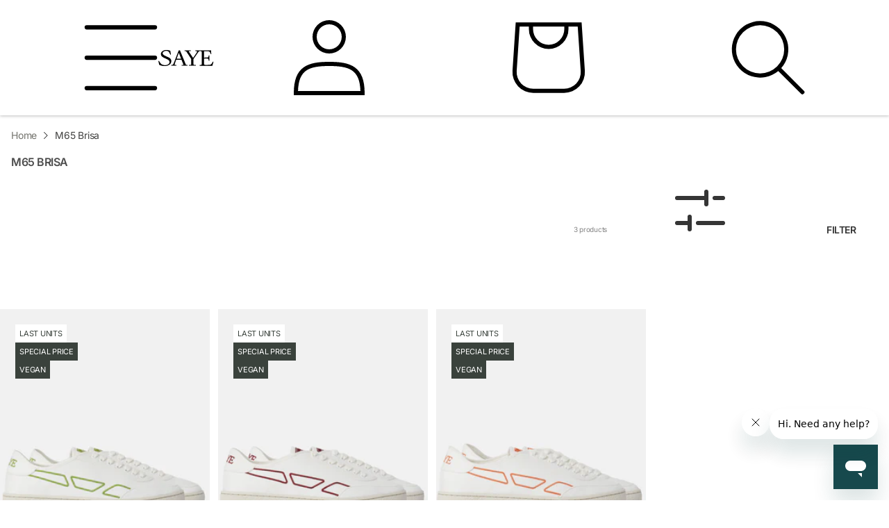

--- FILE ---
content_type: text/html; charset=utf-8
request_url: https://www.sayebrand.com/collections/m65-brisa
body_size: 47792
content:
<!doctype html>
<html class="js" lang="en">
	<head>
		<script src="//www.sayebrand.com/cdn/shop/files/pandectes-rules.js?v=11590476767949034104"></script>

		

		

		<meta charset="utf-8">
		<meta http-equiv="X-UA-Compatible" content="IE=edge">
		<meta name="viewport" content="width=device-width,initial-scale=1">
		<meta name="theme-color" content="">
		<link rel="canonical" href="https://www.sayebrand.com/collections/m65-brisa"><link rel="icon" type="image/png" href="//www.sayebrand.com/cdn/shop/files/Logo_cuadrado_copy_2_7b32dbba-f1b0-4f63-9f9e-2b3d362e1d7c.jpg?crop=center&height=32&v=1678985962&width=32"><link rel="preconnect" href="https://fonts.shopifycdn.com" crossorigin>
		<script>
	(function (w, d, s, l, i) {
		w[l] = w[l] || [];
		w[l].push({
			'gtm.start': new Date().getTime(),
			event: 'gtm.js',
		});
		var f = d.getElementsByTagName(s)[0],
			j = d.createElement(s),
			dl = l != 'dataLayer' ? '&l=' + l : '';
		j.async = true;
		j.src = 'https://www.googletagmanager.com/gtm.js?id=' + i + dl;
		f.parentNode.insertBefore(j, f);
	})(window, document, 'script', 'dataLayer', 'GTM-WZ34BW2');
</script>

		<script>
	var _paq = (window._paq = window._paq || []);
	_paq.push(['trackPageView']);
	_paq.push(['enableLinkTracking']);
	_paq.push(['enableHeartBeatTimer']);
	(function () {
		var u = 'https://a.opumo.net/';
		_paq.push(['setTrackerUrl', u + 'oa.php']);
		_paq.push(['setSiteId', '60']);
		var d = document,
			g = d.createElement('script'),
			s = d.getElementsByTagName('script')[0];
		g.type = 'text/javascript';
		g.async = true;
		g.src = u + 'oa.js';
		s.parentNode.insertBefore(g, s);
	})();
</script>
<noscript>
	<p><img src="https://a.opumo.net/oa.php?idsite=60&rec=1" style="border:0;" alt=""></p>
</noscript>

		

		<title>
			M65 Brisa - Vegan Sneakers - SAYE
</title>

		
			<meta name="description" content="The M65 Brisa is our most sustainable feel-good sneaker. Made from 100% water-repellent organic cotton, these lightweight sneakers are ideal for the warmer months.">
		

		

<meta property="og:site_name" content="SAYE">
<meta property="og:url" content="https://www.sayebrand.com/collections/m65-brisa">
<meta property="og:title" content="M65 Brisa - Vegan Sneakers - SAYE">
<meta property="og:type" content="website">
<meta property="og:description" content="The M65 Brisa is our most sustainable feel-good sneaker. Made from 100% water-repellent organic cotton, these lightweight sneakers are ideal for the warmer months."><meta property="og:image" content="http://www.sayebrand.com/cdn/shop/files/Captura_de_pantalla_2025-05-30_a_las_17.13.08.png?v=1748618002">
	<meta property="og:image:secure_url" content="https://www.sayebrand.com/cdn/shop/files/Captura_de_pantalla_2025-05-30_a_las_17.13.08.png?v=1748618002">
	<meta property="og:image:width" content="1550">
	<meta property="og:image:height" content="720"><meta name="twitter:card" content="summary_large_image">
<meta name="twitter:title" content="M65 Brisa - Vegan Sneakers - SAYE">
<meta name="twitter:description" content="The M65 Brisa is our most sustainable feel-good sneaker. Made from 100% water-repellent organic cotton, these lightweight sneakers are ideal for the warmer months.">


		<script src="//www.sayebrand.com/cdn/shop/t/41/assets/constants.js?v=86260026699305514191730894050" defer="defer"></script>
		<script src="//www.sayebrand.com/cdn/shop/t/41/assets/pubsub.js?v=157983390592900651871730894050" defer="defer"></script>
		<script src="//www.sayebrand.com/cdn/shop/t/41/assets/flickity.js?v=96905931661327754881730894060" defer="defer"></script>
		<script src="//www.sayebrand.com/cdn/shop/t/41/assets/saye--keyboard-focus.js?v=60843034583877983891753858418" defer="defer"></script>
		
		<script src="//www.sayebrand.com/cdn/shop/t/41/assets/global-custom.js?v=134213491282201353841744294310" defer="defer"></script>
		<script src="//www.sayebrand.com/cdn/shop/t/41/assets/utilities-custom.js?v=107443386451417196371741350604" defer="defer"></script>
		<script src="//www.sayebrand.com/cdn/shop/t/41/assets/component-slider-custom.js?v=91778652236246428521731578986" defer="defer"></script>
		<script src="//www.sayebrand.com/cdn/shop/t/41/assets/details-disclosure.js?v=41906125386893822161730894048" defer="defer"></script>
		<script src="//www.sayebrand.com/cdn/shop/t/41/assets/details-disclosure-custom.js?v=136064952160421635781730894051" defer="defer"></script>
		
		<script src="//www.sayebrand.com/cdn/shop/t/41/assets/details-modal-custom.js?v=136758770570163839861730894052" defer="defer"></script>
		<script src="//www.sayebrand.com/cdn/shop/t/41/assets/search-form.js?v=28460153077479164831730894061" defer="defer"></script>

		

		<script src="//www.sayebrand.com/cdn/shop/t/41/assets/saye--utilities.js?v=2488336307840279741753858427" defer="defer"></script>
		<script src="//www.sayebrand.com/cdn/shop/t/41/assets/saye--accordion.js?v=115885836609663983391753858412" defer="defer"></script>
		
<script src="//www.sayebrand.com/cdn/shop/t/41/assets/animations.js?v=125138907053162365051730894050" defer="defer"></script><script>window.performance && window.performance.mark && window.performance.mark('shopify.content_for_header.start');</script><meta name="facebook-domain-verification" content="ktyce5a8m9mczgk227uk0svgleq0vy">
<meta name="facebook-domain-verification" content="r8i4c1r3jceg7ecqkx14s7rk5wz9h4">
<meta name="google-site-verification" content="YWYBVhzn-hliZq4uxo0LBAeAkyo-n--kZaBcUD5H89E">
<meta id="shopify-digital-wallet" name="shopify-digital-wallet" content="/7018840133/digital_wallets/dialog">
<meta name="shopify-checkout-api-token" content="8c9d3ab409f733fb4ac12b98a3806504">
<meta id="in-context-paypal-metadata" data-shop-id="7018840133" data-venmo-supported="false" data-environment="production" data-locale="en_US" data-paypal-v4="true" data-currency="EUR">
<link rel="alternate" type="application/atom+xml" title="Feed" href="/collections/m65-brisa.atom" />
<link rel="alternate" type="application/json+oembed" href="https://www.sayebrand.com/collections/m65-brisa.oembed">
<script async="async" src="/checkouts/internal/preloads.js?locale=en-ES"></script>
<link rel="preconnect" href="https://shop.app" crossorigin="anonymous">
<script async="async" src="https://shop.app/checkouts/internal/preloads.js?locale=en-ES&shop_id=7018840133" crossorigin="anonymous"></script>
<script id="apple-pay-shop-capabilities" type="application/json">{"shopId":7018840133,"countryCode":"ES","currencyCode":"EUR","merchantCapabilities":["supports3DS"],"merchantId":"gid:\/\/shopify\/Shop\/7018840133","merchantName":"SAYE","requiredBillingContactFields":["postalAddress","email","phone"],"requiredShippingContactFields":["postalAddress","email","phone"],"shippingType":"shipping","supportedNetworks":["visa","maestro","masterCard","amex"],"total":{"type":"pending","label":"SAYE","amount":"1.00"},"shopifyPaymentsEnabled":true,"supportsSubscriptions":true}</script>
<script id="shopify-features" type="application/json">{"accessToken":"8c9d3ab409f733fb4ac12b98a3806504","betas":["rich-media-storefront-analytics"],"domain":"www.sayebrand.com","predictiveSearch":true,"shopId":7018840133,"locale":"en"}</script>
<script>var Shopify = Shopify || {};
Shopify.shop = "wearewado.myshopify.com";
Shopify.locale = "en";
Shopify.currency = {"active":"EUR","rate":"1.0"};
Shopify.country = "ES";
Shopify.theme = {"name":"saye-theme\/master","id":171837423939,"schema_name":"Dawn","schema_version":"15.2.0","theme_store_id":null,"role":"main"};
Shopify.theme.handle = "null";
Shopify.theme.style = {"id":null,"handle":null};
Shopify.cdnHost = "www.sayebrand.com/cdn";
Shopify.routes = Shopify.routes || {};
Shopify.routes.root = "/";</script>
<script type="module">!function(o){(o.Shopify=o.Shopify||{}).modules=!0}(window);</script>
<script>!function(o){function n(){var o=[];function n(){o.push(Array.prototype.slice.apply(arguments))}return n.q=o,n}var t=o.Shopify=o.Shopify||{};t.loadFeatures=n(),t.autoloadFeatures=n()}(window);</script>
<script>
  window.ShopifyPay = window.ShopifyPay || {};
  window.ShopifyPay.apiHost = "shop.app\/pay";
  window.ShopifyPay.redirectState = null;
</script>
<script id="shop-js-analytics" type="application/json">{"pageType":"collection"}</script>
<script defer="defer" async type="module" src="//www.sayebrand.com/cdn/shopifycloud/shop-js/modules/v2/client.init-shop-cart-sync_BT-GjEfc.en.esm.js"></script>
<script defer="defer" async type="module" src="//www.sayebrand.com/cdn/shopifycloud/shop-js/modules/v2/chunk.common_D58fp_Oc.esm.js"></script>
<script defer="defer" async type="module" src="//www.sayebrand.com/cdn/shopifycloud/shop-js/modules/v2/chunk.modal_xMitdFEc.esm.js"></script>
<script type="module">
  await import("//www.sayebrand.com/cdn/shopifycloud/shop-js/modules/v2/client.init-shop-cart-sync_BT-GjEfc.en.esm.js");
await import("//www.sayebrand.com/cdn/shopifycloud/shop-js/modules/v2/chunk.common_D58fp_Oc.esm.js");
await import("//www.sayebrand.com/cdn/shopifycloud/shop-js/modules/v2/chunk.modal_xMitdFEc.esm.js");

  window.Shopify.SignInWithShop?.initShopCartSync?.({"fedCMEnabled":true,"windoidEnabled":true});

</script>
<script>
  window.Shopify = window.Shopify || {};
  if (!window.Shopify.featureAssets) window.Shopify.featureAssets = {};
  window.Shopify.featureAssets['shop-js'] = {"shop-cart-sync":["modules/v2/client.shop-cart-sync_DZOKe7Ll.en.esm.js","modules/v2/chunk.common_D58fp_Oc.esm.js","modules/v2/chunk.modal_xMitdFEc.esm.js"],"init-fed-cm":["modules/v2/client.init-fed-cm_B6oLuCjv.en.esm.js","modules/v2/chunk.common_D58fp_Oc.esm.js","modules/v2/chunk.modal_xMitdFEc.esm.js"],"shop-cash-offers":["modules/v2/client.shop-cash-offers_D2sdYoxE.en.esm.js","modules/v2/chunk.common_D58fp_Oc.esm.js","modules/v2/chunk.modal_xMitdFEc.esm.js"],"shop-login-button":["modules/v2/client.shop-login-button_QeVjl5Y3.en.esm.js","modules/v2/chunk.common_D58fp_Oc.esm.js","modules/v2/chunk.modal_xMitdFEc.esm.js"],"pay-button":["modules/v2/client.pay-button_DXTOsIq6.en.esm.js","modules/v2/chunk.common_D58fp_Oc.esm.js","modules/v2/chunk.modal_xMitdFEc.esm.js"],"shop-button":["modules/v2/client.shop-button_DQZHx9pm.en.esm.js","modules/v2/chunk.common_D58fp_Oc.esm.js","modules/v2/chunk.modal_xMitdFEc.esm.js"],"avatar":["modules/v2/client.avatar_BTnouDA3.en.esm.js"],"init-windoid":["modules/v2/client.init-windoid_CR1B-cfM.en.esm.js","modules/v2/chunk.common_D58fp_Oc.esm.js","modules/v2/chunk.modal_xMitdFEc.esm.js"],"init-shop-for-new-customer-accounts":["modules/v2/client.init-shop-for-new-customer-accounts_C_vY_xzh.en.esm.js","modules/v2/client.shop-login-button_QeVjl5Y3.en.esm.js","modules/v2/chunk.common_D58fp_Oc.esm.js","modules/v2/chunk.modal_xMitdFEc.esm.js"],"init-shop-email-lookup-coordinator":["modules/v2/client.init-shop-email-lookup-coordinator_BI7n9ZSv.en.esm.js","modules/v2/chunk.common_D58fp_Oc.esm.js","modules/v2/chunk.modal_xMitdFEc.esm.js"],"init-shop-cart-sync":["modules/v2/client.init-shop-cart-sync_BT-GjEfc.en.esm.js","modules/v2/chunk.common_D58fp_Oc.esm.js","modules/v2/chunk.modal_xMitdFEc.esm.js"],"shop-toast-manager":["modules/v2/client.shop-toast-manager_DiYdP3xc.en.esm.js","modules/v2/chunk.common_D58fp_Oc.esm.js","modules/v2/chunk.modal_xMitdFEc.esm.js"],"init-customer-accounts":["modules/v2/client.init-customer-accounts_D9ZNqS-Q.en.esm.js","modules/v2/client.shop-login-button_QeVjl5Y3.en.esm.js","modules/v2/chunk.common_D58fp_Oc.esm.js","modules/v2/chunk.modal_xMitdFEc.esm.js"],"init-customer-accounts-sign-up":["modules/v2/client.init-customer-accounts-sign-up_iGw4briv.en.esm.js","modules/v2/client.shop-login-button_QeVjl5Y3.en.esm.js","modules/v2/chunk.common_D58fp_Oc.esm.js","modules/v2/chunk.modal_xMitdFEc.esm.js"],"shop-follow-button":["modules/v2/client.shop-follow-button_CqMgW2wH.en.esm.js","modules/v2/chunk.common_D58fp_Oc.esm.js","modules/v2/chunk.modal_xMitdFEc.esm.js"],"checkout-modal":["modules/v2/client.checkout-modal_xHeaAweL.en.esm.js","modules/v2/chunk.common_D58fp_Oc.esm.js","modules/v2/chunk.modal_xMitdFEc.esm.js"],"shop-login":["modules/v2/client.shop-login_D91U-Q7h.en.esm.js","modules/v2/chunk.common_D58fp_Oc.esm.js","modules/v2/chunk.modal_xMitdFEc.esm.js"],"lead-capture":["modules/v2/client.lead-capture_BJmE1dJe.en.esm.js","modules/v2/chunk.common_D58fp_Oc.esm.js","modules/v2/chunk.modal_xMitdFEc.esm.js"],"payment-terms":["modules/v2/client.payment-terms_Ci9AEqFq.en.esm.js","modules/v2/chunk.common_D58fp_Oc.esm.js","modules/v2/chunk.modal_xMitdFEc.esm.js"]};
</script>
<script>(function() {
  var isLoaded = false;
  function asyncLoad() {
    if (isLoaded) return;
    isLoaded = true;
    var urls = ["https:\/\/assets1.adroll.com\/shopify\/latest\/j\/shopify_rolling_bootstrap_v2.js?adroll_adv_id=RGK3CUAMRNG4BCYBOCFGEN\u0026adroll_pix_id=43YZ4FC56JFZLMCYY2PHJC\u0026shop=wearewado.myshopify.com","https:\/\/cdn.weglot.com\/weglot_script_tag.js?shop=wearewado.myshopify.com","https:\/\/cdn.assortion.com\/app.js?shop=wearewado.myshopify.com","https:\/\/s3.eu-west-1.amazonaws.com\/production-klarna-il-shopify-osm\/e4ed485f4434fc99f5aa3b93cca936c341960f05\/wearewado.myshopify.com-1731314791451.js?shop=wearewado.myshopify.com","https:\/\/widget.trustpilot.com\/bootstrap\/v5\/tp.widget.sync.bootstrap.min.js?shop=wearewado.myshopify.com","https:\/\/ecommplugins-scripts.trustpilot.com\/v2.1\/js\/header.min.js?settings=eyJrZXkiOiIza2ZBV1R0MWU0d29RRzdEIiwicyI6InNrdSJ9\u0026shop=wearewado.myshopify.com","https:\/\/ecommplugins-scripts.trustpilot.com\/v2.1\/js\/success.min.js?settings=eyJrZXkiOiIza2ZBV1R0MWU0d29RRzdEIiwicyI6InNrdSIsInQiOlsib3JkZXJzL2Z1bGZpbGxlZCJdLCJ2IjoiIiwiYSI6IlNob3BpZnktMjAyMC0wMSJ9\u0026shop=wearewado.myshopify.com","https:\/\/ecommplugins-trustboxsettings.trustpilot.com\/wearewado.myshopify.com.js?settings=1762428426416\u0026shop=wearewado.myshopify.com"];
    for (var i = 0; i < urls.length; i++) {
      var s = document.createElement('script');
      s.type = 'text/javascript';
      s.async = true;
      s.src = urls[i];
      var x = document.getElementsByTagName('script')[0];
      x.parentNode.insertBefore(s, x);
    }
  };
  if(window.attachEvent) {
    window.attachEvent('onload', asyncLoad);
  } else {
    window.addEventListener('load', asyncLoad, false);
  }
})();</script>
<script id="__st">var __st={"a":7018840133,"offset":3600,"reqid":"a3538259-d58a-468c-b1df-3692fa8f5d88-1769466078","pageurl":"www.sayebrand.com\/collections\/m65-brisa","u":"08c16003528f","p":"collection","rtyp":"collection","rid":292098441397};</script>
<script>window.ShopifyPaypalV4VisibilityTracking = true;</script>
<script id="captcha-bootstrap">!function(){'use strict';const t='contact',e='account',n='new_comment',o=[[t,t],['blogs',n],['comments',n],[t,'customer']],c=[[e,'customer_login'],[e,'guest_login'],[e,'recover_customer_password'],[e,'create_customer']],r=t=>t.map((([t,e])=>`form[action*='/${t}']:not([data-nocaptcha='true']) input[name='form_type'][value='${e}']`)).join(','),a=t=>()=>t?[...document.querySelectorAll(t)].map((t=>t.form)):[];function s(){const t=[...o],e=r(t);return a(e)}const i='password',u='form_key',d=['recaptcha-v3-token','g-recaptcha-response','h-captcha-response',i],f=()=>{try{return window.sessionStorage}catch{return}},m='__shopify_v',_=t=>t.elements[u];function p(t,e,n=!1){try{const o=window.sessionStorage,c=JSON.parse(o.getItem(e)),{data:r}=function(t){const{data:e,action:n}=t;return t[m]||n?{data:e,action:n}:{data:t,action:n}}(c);for(const[e,n]of Object.entries(r))t.elements[e]&&(t.elements[e].value=n);n&&o.removeItem(e)}catch(o){console.error('form repopulation failed',{error:o})}}const l='form_type',E='cptcha';function T(t){t.dataset[E]=!0}const w=window,h=w.document,L='Shopify',v='ce_forms',y='captcha';let A=!1;((t,e)=>{const n=(g='f06e6c50-85a8-45c8-87d0-21a2b65856fe',I='https://cdn.shopify.com/shopifycloud/storefront-forms-hcaptcha/ce_storefront_forms_captcha_hcaptcha.v1.5.2.iife.js',D={infoText:'Protected by hCaptcha',privacyText:'Privacy',termsText:'Terms'},(t,e,n)=>{const o=w[L][v],c=o.bindForm;if(c)return c(t,g,e,D).then(n);var r;o.q.push([[t,g,e,D],n]),r=I,A||(h.body.append(Object.assign(h.createElement('script'),{id:'captcha-provider',async:!0,src:r})),A=!0)});var g,I,D;w[L]=w[L]||{},w[L][v]=w[L][v]||{},w[L][v].q=[],w[L][y]=w[L][y]||{},w[L][y].protect=function(t,e){n(t,void 0,e),T(t)},Object.freeze(w[L][y]),function(t,e,n,w,h,L){const[v,y,A,g]=function(t,e,n){const i=e?o:[],u=t?c:[],d=[...i,...u],f=r(d),m=r(i),_=r(d.filter((([t,e])=>n.includes(e))));return[a(f),a(m),a(_),s()]}(w,h,L),I=t=>{const e=t.target;return e instanceof HTMLFormElement?e:e&&e.form},D=t=>v().includes(t);t.addEventListener('submit',(t=>{const e=I(t);if(!e)return;const n=D(e)&&!e.dataset.hcaptchaBound&&!e.dataset.recaptchaBound,o=_(e),c=g().includes(e)&&(!o||!o.value);(n||c)&&t.preventDefault(),c&&!n&&(function(t){try{if(!f())return;!function(t){const e=f();if(!e)return;const n=_(t);if(!n)return;const o=n.value;o&&e.removeItem(o)}(t);const e=Array.from(Array(32),(()=>Math.random().toString(36)[2])).join('');!function(t,e){_(t)||t.append(Object.assign(document.createElement('input'),{type:'hidden',name:u})),t.elements[u].value=e}(t,e),function(t,e){const n=f();if(!n)return;const o=[...t.querySelectorAll(`input[type='${i}']`)].map((({name:t})=>t)),c=[...d,...o],r={};for(const[a,s]of new FormData(t).entries())c.includes(a)||(r[a]=s);n.setItem(e,JSON.stringify({[m]:1,action:t.action,data:r}))}(t,e)}catch(e){console.error('failed to persist form',e)}}(e),e.submit())}));const S=(t,e)=>{t&&!t.dataset[E]&&(n(t,e.some((e=>e===t))),T(t))};for(const o of['focusin','change'])t.addEventListener(o,(t=>{const e=I(t);D(e)&&S(e,y())}));const B=e.get('form_key'),M=e.get(l),P=B&&M;t.addEventListener('DOMContentLoaded',(()=>{const t=y();if(P)for(const e of t)e.elements[l].value===M&&p(e,B);[...new Set([...A(),...v().filter((t=>'true'===t.dataset.shopifyCaptcha))])].forEach((e=>S(e,t)))}))}(h,new URLSearchParams(w.location.search),n,t,e,['guest_login'])})(!0,!0)}();</script>
<script integrity="sha256-4kQ18oKyAcykRKYeNunJcIwy7WH5gtpwJnB7kiuLZ1E=" data-source-attribution="shopify.loadfeatures" defer="defer" src="//www.sayebrand.com/cdn/shopifycloud/storefront/assets/storefront/load_feature-a0a9edcb.js" crossorigin="anonymous"></script>
<script crossorigin="anonymous" defer="defer" src="//www.sayebrand.com/cdn/shopifycloud/storefront/assets/shopify_pay/storefront-65b4c6d7.js?v=20250812"></script>
<script data-source-attribution="shopify.dynamic_checkout.dynamic.init">var Shopify=Shopify||{};Shopify.PaymentButton=Shopify.PaymentButton||{isStorefrontPortableWallets:!0,init:function(){window.Shopify.PaymentButton.init=function(){};var t=document.createElement("script");t.src="https://www.sayebrand.com/cdn/shopifycloud/portable-wallets/latest/portable-wallets.en.js",t.type="module",document.head.appendChild(t)}};
</script>
<script data-source-attribution="shopify.dynamic_checkout.buyer_consent">
  function portableWalletsHideBuyerConsent(e){var t=document.getElementById("shopify-buyer-consent"),n=document.getElementById("shopify-subscription-policy-button");t&&n&&(t.classList.add("hidden"),t.setAttribute("aria-hidden","true"),n.removeEventListener("click",e))}function portableWalletsShowBuyerConsent(e){var t=document.getElementById("shopify-buyer-consent"),n=document.getElementById("shopify-subscription-policy-button");t&&n&&(t.classList.remove("hidden"),t.removeAttribute("aria-hidden"),n.addEventListener("click",e))}window.Shopify?.PaymentButton&&(window.Shopify.PaymentButton.hideBuyerConsent=portableWalletsHideBuyerConsent,window.Shopify.PaymentButton.showBuyerConsent=portableWalletsShowBuyerConsent);
</script>
<script data-source-attribution="shopify.dynamic_checkout.cart.bootstrap">document.addEventListener("DOMContentLoaded",(function(){function t(){return document.querySelector("shopify-accelerated-checkout-cart, shopify-accelerated-checkout")}if(t())Shopify.PaymentButton.init();else{new MutationObserver((function(e,n){t()&&(Shopify.PaymentButton.init(),n.disconnect())})).observe(document.body,{childList:!0,subtree:!0})}}));
</script>
<script id='scb4127' type='text/javascript' async='' src='https://www.sayebrand.com/cdn/shopifycloud/privacy-banner/storefront-banner.js'></script><link id="shopify-accelerated-checkout-styles" rel="stylesheet" media="screen" href="https://www.sayebrand.com/cdn/shopifycloud/portable-wallets/latest/accelerated-checkout-backwards-compat.css" crossorigin="anonymous">
<style id="shopify-accelerated-checkout-cart">
        #shopify-buyer-consent {
  margin-top: 1em;
  display: inline-block;
  width: 100%;
}

#shopify-buyer-consent.hidden {
  display: none;
}

#shopify-subscription-policy-button {
  background: none;
  border: none;
  padding: 0;
  text-decoration: underline;
  font-size: inherit;
  cursor: pointer;
}

#shopify-subscription-policy-button::before {
  box-shadow: none;
}

      </style>
<script id="sections-script" data-sections="header" defer="defer" src="//www.sayebrand.com/cdn/shop/t/41/compiled_assets/scripts.js?v=85911"></script>
<script>window.performance && window.performance.mark && window.performance.mark('shopify.content_for_header.end');</script>


		<style data-shopify>
			@font-face {
  font-family: Inter;
  font-weight: 400;
  font-style: normal;
  font-display: swap;
  src: url("//www.sayebrand.com/cdn/fonts/inter/inter_n4.b2a3f24c19b4de56e8871f609e73ca7f6d2e2bb9.woff2") format("woff2"),
       url("//www.sayebrand.com/cdn/fonts/inter/inter_n4.af8052d517e0c9ffac7b814872cecc27ae1fa132.woff") format("woff");
}

			@font-face {
  font-family: Inter;
  font-weight: 700;
  font-style: normal;
  font-display: swap;
  src: url("//www.sayebrand.com/cdn/fonts/inter/inter_n7.02711e6b374660cfc7915d1afc1c204e633421e4.woff2") format("woff2"),
       url("//www.sayebrand.com/cdn/fonts/inter/inter_n7.6dab87426f6b8813070abd79972ceaf2f8d3b012.woff") format("woff");
}

			@font-face {
  font-family: Inter;
  font-weight: 400;
  font-style: italic;
  font-display: swap;
  src: url("//www.sayebrand.com/cdn/fonts/inter/inter_i4.feae1981dda792ab80d117249d9c7e0f1017e5b3.woff2") format("woff2"),
       url("//www.sayebrand.com/cdn/fonts/inter/inter_i4.62773b7113d5e5f02c71486623cf828884c85c6e.woff") format("woff");
}

			@font-face {
  font-family: Inter;
  font-weight: 700;
  font-style: italic;
  font-display: swap;
  src: url("//www.sayebrand.com/cdn/fonts/inter/inter_i7.b377bcd4cc0f160622a22d638ae7e2cd9b86ea4c.woff2") format("woff2"),
       url("//www.sayebrand.com/cdn/fonts/inter/inter_i7.7c69a6a34e3bb44fcf6f975857e13b9a9b25beb4.woff") format("woff");
}

			@font-face {
  font-family: Inter;
  font-weight: 600;
  font-style: normal;
  font-display: swap;
  src: url("//www.sayebrand.com/cdn/fonts/inter/inter_n6.771af0474a71b3797eb38f3487d6fb79d43b6877.woff2") format("woff2"),
       url("//www.sayebrand.com/cdn/fonts/inter/inter_n6.88c903d8f9e157d48b73b7777d0642925bcecde7.woff") format("woff");
}


			
			    :root,
			    .color-scheme-1 {
					/* ONFORYOU */
					--color-background: 255,255,255, 1.0;
					--color-neutral-black: hsla(180, 33%, 1%, 1);
					/* END ONFORYOU */
			    
			        --gradient-background: #ffffff;
			    

			    

			    --color-foreground: 18,18,18;
			    --color-background-contrast: 191,191,191;
			    --color-shadow: 18,18,18;
			    --color-button: 18,18,18;
			    --color-button-text: 255,255,255;
			    --color-secondary-button: 255,255,255;
			    --color-secondary-button-text: 18,18,18;
			    --color-link: 18,18,18;
			    --color-badge-foreground: 18,18,18;
			    --color-badge-background: 255,255,255;
			    --color-badge-border: 18,18,18;
			    --payment-terms-background-color: rgb(255 255 255);
			    }
			
			    
			    .color-scheme-2 {
					/* ONFORYOU */
					--color-background: 243,243,243, 1.0;
					--color-neutral-black: hsla(180, 33%, 1%, 1);
					/* END ONFORYOU */
			    
			        --gradient-background: #f3f3f3;
			    

			    

			    --color-foreground: 18,18,18;
			    --color-background-contrast: 179,179,179;
			    --color-shadow: 18,18,18;
			    --color-button: 18,18,18;
			    --color-button-text: 243,243,243;
			    --color-secondary-button: 243,243,243;
			    --color-secondary-button-text: 18,18,18;
			    --color-link: 18,18,18;
			    --color-badge-foreground: 18,18,18;
			    --color-badge-background: 243,243,243;
			    --color-badge-border: 18,18,18;
			    --payment-terms-background-color: rgb(243 243 243);
			    }
			
			    
			    .color-scheme-3 {
					/* ONFORYOU */
					--color-background: 36,40,51, 1.0;
					--color-neutral-black: hsla(180, 33%, 1%, 1);
					/* END ONFORYOU */
			    
			        --gradient-background: #242833;
			    

			    

			    --color-foreground: 255,255,255;
			    --color-background-contrast: 47,52,66;
			    --color-shadow: 18,18,18;
			    --color-button: 255,255,255;
			    --color-button-text: 0,0,0;
			    --color-secondary-button: 36,40,51;
			    --color-secondary-button-text: 255,255,255;
			    --color-link: 255,255,255;
			    --color-badge-foreground: 255,255,255;
			    --color-badge-background: 36,40,51;
			    --color-badge-border: 255,255,255;
			    --payment-terms-background-color: rgb(36 40 51);
			    }
			
			    
			    .color-scheme-4 {
					/* ONFORYOU */
					--color-background: 18,18,18, 1.0;
					--color-neutral-black: hsla(180, 33%, 1%, 1);
					/* END ONFORYOU */
			    
			        --gradient-background: #121212;
			    

			    

			    --color-foreground: 255,255,255;
			    --color-background-contrast: 146,146,146;
			    --color-shadow: 18,18,18;
			    --color-button: 255,255,255;
			    --color-button-text: 18,18,18;
			    --color-secondary-button: 18,18,18;
			    --color-secondary-button-text: 255,255,255;
			    --color-link: 255,255,255;
			    --color-badge-foreground: 255,255,255;
			    --color-badge-background: 18,18,18;
			    --color-badge-border: 255,255,255;
			    --payment-terms-background-color: rgb(18 18 18);
			    }
			
			    
			    .color-scheme-5 {
					/* ONFORYOU */
					--color-background: 51,79,180, 1.0;
					--color-neutral-black: hsla(180, 33%, 1%, 1);
					/* END ONFORYOU */
			    
			        --gradient-background: #334fb4;
			    

			    

			    --color-foreground: 255,255,255;
			    --color-background-contrast: 23,35,81;
			    --color-shadow: 18,18,18;
			    --color-button: 255,255,255;
			    --color-button-text: 51,79,180;
			    --color-secondary-button: 51,79,180;
			    --color-secondary-button-text: 255,255,255;
			    --color-link: 255,255,255;
			    --color-badge-foreground: 255,255,255;
			    --color-badge-background: 51,79,180;
			    --color-badge-border: 255,255,255;
			    --payment-terms-background-color: rgb(51 79 180);
			    }
			
			    
			    .color-scheme-6 {
					/* ONFORYOU */
					--color-background: 0,0,0, 0.0;
					--color-neutral-black: hsla(180, 33%, 1%, 1);
					/* END ONFORYOU */
			    
			        --gradient-background: rgba(0,0,0,0);
			    

			    

			    --color-foreground: 255,255,255;
			    --color-background-contrast: 128,128,128;
			    --color-shadow: 18,18,18;
			    --color-button: 255,255,255;
			    --color-button-text: 0,0,0;
			    --color-secondary-button: 0,0,0;
			    --color-secondary-button-text: 255,255,255;
			    --color-link: 255,255,255;
			    --color-badge-foreground: 255,255,255;
			    --color-badge-background: 0,0,0;
			    --color-badge-border: 255,255,255;
			    --payment-terms-background-color: rgb(0 0 0);
			    }
			
			    
			    .color-scheme-7 {
					/* ONFORYOU */
					--color-background: 58,66,60, 1.0;
					--color-neutral-black: hsla(180, 33%, 1%, 1);
					/* END ONFORYOU */
			    
			        --gradient-background: #3a423c;
			    

			    

			    --color-foreground: 255,255,255;
			    --color-background-contrast: 70,80,72;
			    --color-shadow: 58,66,60;
			    --color-button: 255,255,255;
			    --color-button-text: 58,66,60;
			    --color-secondary-button: 58,66,60;
			    --color-secondary-button-text: 255,255,255;
			    --color-link: 255,255,255;
			    --color-badge-foreground: 255,255,255;
			    --color-badge-background: 58,66,60;
			    --color-badge-border: 255,255,255;
			    --payment-terms-background-color: rgb(58 66 60);
			    }
			

			body, .color-scheme-1, .color-scheme-2, .color-scheme-3, .color-scheme-4, .color-scheme-5, .color-scheme-6, .color-scheme-7 {
				color: rgba(var(--color-foreground), 0.75);
				background-color: rgb(var(--color-background));
			}

			:root {
			     --color-white: 255,255,255;

			     --font-body-family: Inter, sans-serif;
			     --font-body-style: normal;
			     --font-body-weight: 400;
			     --font-body-weight-bold: 700;

			     --font-heading-family: Inter, sans-serif;
			     --font-heading-style: normal;
			     --font-heading-weight: 600;

			     --font-body-scale: 1.0;
			     --font-heading-scale: 1.0;

			     --media-padding: px;
			     --media-border-opacity: 0.05;
			     --media-border-width: 1px;
			     --media-radius: 0px;
			     --media-shadow-opacity: 0.0;
			     --media-shadow-horizontal-offset: 0px;
			     --media-shadow-vertical-offset: 0px;
			     --media-shadow-blur-radius: 5px;
			     --media-shadow-visible: 0;

			     --page-width: 136rem;
			     --page-width-margin: 0rem;

			     --product-card-image-padding: 0.0rem;
			     --product-card-corner-radius: 0.0rem;
			     --product-card-text-alignment: left;
			     --product-card-border-width: 0.0rem;
			     --product-card-border-opacity: 0.1;
			     --product-card-shadow-opacity: 0.0;
			     --product-card-shadow-visible: 0;
			     --product-card-shadow-horizontal-offset: 0.0rem;
			     --product-card-shadow-vertical-offset: 0.4rem;
			     --product-card-shadow-blur-radius: 0.5rem;

			     --collection-card-image-padding: 0.0rem;
			     --collection-card-corner-radius: 0.0rem;
			     --collection-card-text-alignment: left;
			     --collection-card-border-width: 0.0rem;
			     --collection-card-border-opacity: 0.1;
			     --collection-card-shadow-opacity: 0.0;
			     --collection-card-shadow-visible: 0;
			     --collection-card-shadow-horizontal-offset: 0.0rem;
			     --collection-card-shadow-vertical-offset: 0.4rem;
			     --collection-card-shadow-blur-radius: 0.5rem;

			     --blog-card-image-padding: 0.0rem;
			     --blog-card-corner-radius: 0.0rem;
			     --blog-card-text-alignment: left;
			     --blog-card-border-width: 0.0rem;
			     --blog-card-border-opacity: 0.1;
			     --blog-card-shadow-opacity: 0.0;
			     --blog-card-shadow-visible: 0;
			     --blog-card-shadow-horizontal-offset: 0.0rem;
			     --blog-card-shadow-vertical-offset: 0.4rem;
			     --blog-card-shadow-blur-radius: 0.5rem;

			     --badge-corner-radius: 4.0rem;

			     --popup-border-width: 1px;
			     --popup-border-opacity: 0.1;
			     --popup-corner-radius: 0px;
			     --popup-shadow-opacity: 0.05;
			     --popup-shadow-horizontal-offset: 0px;
			     --popup-shadow-vertical-offset: 4px;
			     --popup-shadow-blur-radius: 5px;

			     --drawer-border-width: 1px;
			     --drawer-border-opacity: 0.1;
			     --drawer-shadow-opacity: 0.0;
			     --drawer-shadow-horizontal-offset: 0px;
			     --drawer-shadow-vertical-offset: 4px;
			     --drawer-shadow-blur-radius: 5px;

			     --spacing-sections-desktop: 0px;
			     --spacing-sections-mobile: 0px;

			     --grid-desktop-vertical-spacing: 16px;
			     --grid-desktop-horizontal-spacing: 12px;
			     --grid-mobile-vertical-spacing: 8px;
			     --grid-mobile-horizontal-spacing: 6px;

			     --text-boxes-border-opacity: 0.1;
			     --text-boxes-border-width: 0px;
			     --text-boxes-radius: 0px;
			     --text-boxes-shadow-opacity: 0.0;
			     --text-boxes-shadow-visible: 0;
			     --text-boxes-shadow-horizontal-offset: 0px;
			     --text-boxes-shadow-vertical-offset: 4px;
			     --text-boxes-shadow-blur-radius: 5px;

			     --buttons-radius: 0px;
			     --buttons-radius-outset: 0px;
			     --buttons-border-width: 0px;
			     --buttons-border-opacity: 0.0;
			     --buttons-shadow-opacity: 0.0;
			     --buttons-shadow-visible: 0;
			     --buttons-shadow-horizontal-offset: 0px;
			     --buttons-shadow-vertical-offset: 0px;
			     --buttons-shadow-blur-radius: 0px;
			     --buttons-border-offset: 0px;

			     --inputs-radius: 0px;
			     --inputs-border-width: 1px;
			     --inputs-border-opacity: 0.55;
			     --inputs-shadow-opacity: 0.0;
			     --inputs-shadow-horizontal-offset: 0px;
			     --inputs-margin-offset: 0px;
			     --inputs-shadow-vertical-offset: 4px;
			     --inputs-shadow-blur-radius: 5px;
			     --inputs-radius-outset: 0px;

			     --variant-pills-radius: 40px;
			     --variant-pills-border-width: 1px;
			     --variant-pills-border-opacity: 0.55;
			     --variant-pills-shadow-opacity: 0.0;
			     --variant-pills-shadow-horizontal-offset: 0px;
			     --variant-pills-shadow-vertical-offset: 4px;
			     --variant-pills-shadow-blur-radius: 5px;
			}

			*,
			*::before,
			*::after {
			  box-sizing: inherit;
			}

			html {
			     box-sizing: border-box;
			     font-size: calc(var(--font-body-scale) * 62.5%);
			     height: 100%;
			}

			body {
			     display: grid;
			     grid-template-rows: auto auto 1fr auto;
			     grid-template-columns: 100%;
			     min-height: 100%;
			     margin: 0;
			     font-size: 1.5rem;
			     letter-spacing: 0.06rem;
			     line-height: calc(1 + 0.8 / var(--font-body-scale));
			     font-family: var(--font-body-family);
			     font-style: var(--font-body-style);
			     font-weight: var(--font-body-weight);
			}

			/* @media screen and (min-width: 750px) { */
			@media screen and (min-width: 768px) {
			     body {
			       font-size: 1.6rem;
			     }
			}
		</style>

		<link href="//www.sayebrand.com/cdn/shop/t/41/assets/base.css?v=80293297021991025461764859110" rel="stylesheet" type="text/css" media="all" />
		<link href="//www.sayebrand.com/cdn/shop/t/41/assets/base-custom.css?v=11594015885883100221753858390" rel="stylesheet" type="text/css" media="all" />
		<link href="//www.sayebrand.com/cdn/shop/t/41/assets/saye--variables.css?v=109206785956438703591753888757" rel="stylesheet" type="text/css" media="all" />

<link href="//www.sayebrand.com/cdn/shop/t/41/assets/saye--common.css?v=166225308488728690141750320572" rel="stylesheet" type="text/css" media="all" />
<link href="//www.sayebrand.com/cdn/shop/t/41/assets/saye--icons.css?v=164196834454662933151750061783" rel="stylesheet" type="text/css" media="all" />
<link href="//www.sayebrand.com/cdn/shop/t/41/assets/saye--buttons.css?v=147909341310134919501757425294" rel="stylesheet" type="text/css" media="all" />
<link href="//www.sayebrand.com/cdn/shop/t/41/assets/saye--links.css?v=132143145508822919651753858419" rel="stylesheet" type="text/css" media="all" />
<link href="//www.sayebrand.com/cdn/shop/t/41/assets/saye--forms.css?v=12181090202085627011753858417" rel="stylesheet" type="text/css" media="all" />
<link href="//www.sayebrand.com/cdn/shop/t/41/assets/saye--accordions.css?v=12051076799407969141753858413" rel="stylesheet" type="text/css" media="all" />
<link href="//www.sayebrand.com/cdn/shop/t/41/assets/saye--drawer.css?v=33738548287547444341753858415" rel="stylesheet" type="text/css" media="all" />
<link href="//www.sayebrand.com/cdn/shop/t/41/assets/saye--badges.css?v=180294188532940899471753858413" rel="stylesheet" type="text/css" media="all" />
<link href="//www.sayebrand.com/cdn/shop/t/41/assets/saye--product-cards.css?v=59040334935345725661752226832" rel="stylesheet" type="text/css" media="all" />

<link href="//www.sayebrand.com/cdn/shop/t/41/assets/saye--layouts.css?v=85180848452772333751750061784" rel="stylesheet" type="text/css" media="all" />
<link href="//www.sayebrand.com/cdn/shop/t/41/assets/saye--header.css?v=161492625375230880301750668581" rel="stylesheet" type="text/css" media="all" />
<link href="//www.sayebrand.com/cdn/shop/t/41/assets/saye--footer.css?v=55154680629444890141757425295" rel="stylesheet" type="text/css" media="all" />
<link href="//www.sayebrand.com/cdn/shop/t/41/assets/saye--menu.css?v=83236368840017696671752047214" rel="stylesheet" type="text/css" media="all" />
<link href="//www.sayebrand.com/cdn/shop/t/41/assets/saye--size-guide.css?v=167320335265065576761759842404" rel="stylesheet" type="text/css" media="all" />

<link href="//www.sayebrand.com/cdn/shop/t/41/assets/saye--utilities.css?v=15002250892818412341753858426" rel="stylesheet" type="text/css" media="all" />
<link href="//www.sayebrand.com/cdn/shop/t/41/assets/saye--text-utilities.css?v=36590867324206746261754898822" rel="stylesheet" type="text/css" media="all" />


		
		<script>
			document.documentElement.className = document.documentElement.className.replace(
				'no-js',
				'js'
			);
		</script>
		<script src="//www.sayebrand.com/cdn/shopifycloud/storefront/assets/themes_support/option_selection-b017cd28.js" type="text/javascript"></script>
		
		<!-- Start Weglot Script -->
<script src="https://cdn.weglot.com/weglot.min.js"></script>
<script id="has-script-tags">
	Weglot.initialize({
		api_key: 'wg_42be2b4b040e11fc9c3d345f392f8d521',
		switchers: [
			{
				// Same as button_style at root
				button_style: {
					full_name: false,
					with_name: true,
					is_dropdown: true,
					with_flags: false,
					flag_type: 'circle',
					invert_flags: false,
				},
				// Move switcher somewhere in the page
				location: {
					target: '.footer__icon--language', // You'll probably have to change it (see the step below in order to find the correct CSS selector)
					sibling: null,
				},
			},
		],
	});
</script>

		<!-- candyrack-script -->
<script src="//www.sayebrand.com/cdn/shop/t/41/assets/candyrack-config.js?v=128743589354287189111727351337" defer></script>
<!-- / candyrack-script -->

		

		
		<link rel="stylesheet" href="//www.sayebrand.com/cdn/shop/t/41/assets/component-cart-items-custom.css?v=136765769770794248121731331905" media="print" onload="this.media='all'"><link href="//www.sayebrand.com/cdn/shop/t/41/assets/component-cart-drawer.css?v=170970853503361374521750061773" rel="stylesheet" type="text/css" media="all" />
			<link href="//www.sayebrand.com/cdn/shop/t/41/assets/component-cart-drawer-custom.css?v=53031725908687973591731411205" rel="stylesheet" type="text/css" media="all" />
			
			<link href="//www.sayebrand.com/cdn/shop/t/41/assets/component-cart-custom.css?v=1702026231507922421762851201" rel="stylesheet" type="text/css" media="all" />
			<link href="//www.sayebrand.com/cdn/shop/t/41/assets/component-totals.css?v=13525747555997697601730894063" rel="stylesheet" type="text/css" media="all" />
			<link href="//www.sayebrand.com/cdn/shop/t/41/assets/component-totals-custom.css?v=69677581211903521131730894050" rel="stylesheet" type="text/css" media="all" />
			
			<link href="//www.sayebrand.com/cdn/shop/t/41/assets/component-price-custom.css?v=71212405469055018411753858395" rel="stylesheet" type="text/css" media="all" />
			<link href="//www.sayebrand.com/cdn/shop/t/41/assets/component-discounts.css?v=80667718218900515901730894062" rel="stylesheet" type="text/css" media="all" />

			<link rel="preload" as="font" href="//www.sayebrand.com/cdn/fonts/inter/inter_n4.b2a3f24c19b4de56e8871f609e73ca7f6d2e2bb9.woff2" type="font/woff2" crossorigin>
			

			<link rel="preload" as="font" href="//www.sayebrand.com/cdn/fonts/inter/inter_n6.771af0474a71b3797eb38f3487d6fb79d43b6877.woff2" type="font/woff2" crossorigin>
			
<link href="//www.sayebrand.com/cdn/shop/t/41/assets/component-localization-form.css?v=10407065239009341501730894049" rel="stylesheet" type="text/css" media="all" />
			<script src="//www.sayebrand.com/cdn/shop/t/41/assets/localization-form.js?v=111052793180741676671730894053" defer="defer"></script><link rel="stylesheet" href="//www.sayebrand.com/cdn/shop/t/41/assets/component-predictive-search.css?v=37537504232029783071730894049" media="print" onload="this.media='all'"><script>
			if (Shopify.designMode) {
				document.documentElement.classList.add('shopify-design-mode');
			}
		</script>

		
		


		

		<!-- ✅ AÑADIDO: hoja personalizada -->
		<link href="//www.sayebrand.com/cdn/shop/t/41/assets/custom.css?v=17440215503678846151767017116" rel="stylesheet" type="text/css" media="all" />

	

<!-- BEGIN app block: shopify://apps/pagefly-page-builder/blocks/app-embed/83e179f7-59a0-4589-8c66-c0dddf959200 -->

<!-- BEGIN app snippet: pagefly-cro-ab-testing-main -->







<script>
  ;(function () {
    const url = new URL(window.location)
    const viewParam = url.searchParams.get('view')
    if (viewParam && viewParam.includes('variant-pf-')) {
      url.searchParams.set('pf_v', viewParam)
      url.searchParams.delete('view')
      window.history.replaceState({}, '', url)
    }
  })()
</script>



<script type='module'>
  
  window.PAGEFLY_CRO = window.PAGEFLY_CRO || {}

  window.PAGEFLY_CRO['data_debug'] = {
    original_template_suffix: "all_collections",
    allow_ab_test: false,
    ab_test_start_time: 0,
    ab_test_end_time: 0,
    today_date_time: 1769466079000,
  }
  window.PAGEFLY_CRO['GA4'] = { enabled: false}
</script>

<!-- END app snippet -->








  <script src='https://cdn.shopify.com/extensions/019bf883-1122-7445-9dca-5d60e681c2c8/pagefly-page-builder-216/assets/pagefly-helper.js' defer='defer'></script>

  <script src='https://cdn.shopify.com/extensions/019bf883-1122-7445-9dca-5d60e681c2c8/pagefly-page-builder-216/assets/pagefly-general-helper.js' defer='defer'></script>

  <script src='https://cdn.shopify.com/extensions/019bf883-1122-7445-9dca-5d60e681c2c8/pagefly-page-builder-216/assets/pagefly-snap-slider.js' defer='defer'></script>

  <script src='https://cdn.shopify.com/extensions/019bf883-1122-7445-9dca-5d60e681c2c8/pagefly-page-builder-216/assets/pagefly-slideshow-v3.js' defer='defer'></script>

  <script src='https://cdn.shopify.com/extensions/019bf883-1122-7445-9dca-5d60e681c2c8/pagefly-page-builder-216/assets/pagefly-slideshow-v4.js' defer='defer'></script>

  <script src='https://cdn.shopify.com/extensions/019bf883-1122-7445-9dca-5d60e681c2c8/pagefly-page-builder-216/assets/pagefly-glider.js' defer='defer'></script>

  <script src='https://cdn.shopify.com/extensions/019bf883-1122-7445-9dca-5d60e681c2c8/pagefly-page-builder-216/assets/pagefly-slideshow-v1-v2.js' defer='defer'></script>

  <script src='https://cdn.shopify.com/extensions/019bf883-1122-7445-9dca-5d60e681c2c8/pagefly-page-builder-216/assets/pagefly-product-media.js' defer='defer'></script>

  <script src='https://cdn.shopify.com/extensions/019bf883-1122-7445-9dca-5d60e681c2c8/pagefly-page-builder-216/assets/pagefly-product.js' defer='defer'></script>


<script id='pagefly-helper-data' type='application/json'>
  {
    "page_optimization": {
      "assets_prefetching": false
    },
    "elements_asset_mapper": {
      "Accordion": "https://cdn.shopify.com/extensions/019bf883-1122-7445-9dca-5d60e681c2c8/pagefly-page-builder-216/assets/pagefly-accordion.js",
      "Accordion3": "https://cdn.shopify.com/extensions/019bf883-1122-7445-9dca-5d60e681c2c8/pagefly-page-builder-216/assets/pagefly-accordion3.js",
      "CountDown": "https://cdn.shopify.com/extensions/019bf883-1122-7445-9dca-5d60e681c2c8/pagefly-page-builder-216/assets/pagefly-countdown.js",
      "GMap1": "https://cdn.shopify.com/extensions/019bf883-1122-7445-9dca-5d60e681c2c8/pagefly-page-builder-216/assets/pagefly-gmap.js",
      "GMap2": "https://cdn.shopify.com/extensions/019bf883-1122-7445-9dca-5d60e681c2c8/pagefly-page-builder-216/assets/pagefly-gmap.js",
      "GMapBasicV2": "https://cdn.shopify.com/extensions/019bf883-1122-7445-9dca-5d60e681c2c8/pagefly-page-builder-216/assets/pagefly-gmap.js",
      "GMapAdvancedV2": "https://cdn.shopify.com/extensions/019bf883-1122-7445-9dca-5d60e681c2c8/pagefly-page-builder-216/assets/pagefly-gmap.js",
      "HTML.Video": "https://cdn.shopify.com/extensions/019bf883-1122-7445-9dca-5d60e681c2c8/pagefly-page-builder-216/assets/pagefly-htmlvideo.js",
      "HTML.Video2": "https://cdn.shopify.com/extensions/019bf883-1122-7445-9dca-5d60e681c2c8/pagefly-page-builder-216/assets/pagefly-htmlvideo2.js",
      "HTML.Video3": "https://cdn.shopify.com/extensions/019bf883-1122-7445-9dca-5d60e681c2c8/pagefly-page-builder-216/assets/pagefly-htmlvideo2.js",
      "BackgroundVideo": "https://cdn.shopify.com/extensions/019bf883-1122-7445-9dca-5d60e681c2c8/pagefly-page-builder-216/assets/pagefly-htmlvideo2.js",
      "Instagram": "https://cdn.shopify.com/extensions/019bf883-1122-7445-9dca-5d60e681c2c8/pagefly-page-builder-216/assets/pagefly-instagram.js",
      "Instagram2": "https://cdn.shopify.com/extensions/019bf883-1122-7445-9dca-5d60e681c2c8/pagefly-page-builder-216/assets/pagefly-instagram.js",
      "Insta3": "https://cdn.shopify.com/extensions/019bf883-1122-7445-9dca-5d60e681c2c8/pagefly-page-builder-216/assets/pagefly-instagram3.js",
      "Tabs": "https://cdn.shopify.com/extensions/019bf883-1122-7445-9dca-5d60e681c2c8/pagefly-page-builder-216/assets/pagefly-tab.js",
      "Tabs3": "https://cdn.shopify.com/extensions/019bf883-1122-7445-9dca-5d60e681c2c8/pagefly-page-builder-216/assets/pagefly-tab3.js",
      "ProductBox": "https://cdn.shopify.com/extensions/019bf883-1122-7445-9dca-5d60e681c2c8/pagefly-page-builder-216/assets/pagefly-cart.js",
      "FBPageBox2": "https://cdn.shopify.com/extensions/019bf883-1122-7445-9dca-5d60e681c2c8/pagefly-page-builder-216/assets/pagefly-facebook.js",
      "FBLikeButton2": "https://cdn.shopify.com/extensions/019bf883-1122-7445-9dca-5d60e681c2c8/pagefly-page-builder-216/assets/pagefly-facebook.js",
      "TwitterFeed2": "https://cdn.shopify.com/extensions/019bf883-1122-7445-9dca-5d60e681c2c8/pagefly-page-builder-216/assets/pagefly-twitter.js",
      "Paragraph4": "https://cdn.shopify.com/extensions/019bf883-1122-7445-9dca-5d60e681c2c8/pagefly-page-builder-216/assets/pagefly-paragraph4.js",

      "AliReviews": "https://cdn.shopify.com/extensions/019bf883-1122-7445-9dca-5d60e681c2c8/pagefly-page-builder-216/assets/pagefly-3rd-elements.js",
      "BackInStock": "https://cdn.shopify.com/extensions/019bf883-1122-7445-9dca-5d60e681c2c8/pagefly-page-builder-216/assets/pagefly-3rd-elements.js",
      "GloboBackInStock": "https://cdn.shopify.com/extensions/019bf883-1122-7445-9dca-5d60e681c2c8/pagefly-page-builder-216/assets/pagefly-3rd-elements.js",
      "GrowaveWishlist": "https://cdn.shopify.com/extensions/019bf883-1122-7445-9dca-5d60e681c2c8/pagefly-page-builder-216/assets/pagefly-3rd-elements.js",
      "InfiniteOptionsShopPad": "https://cdn.shopify.com/extensions/019bf883-1122-7445-9dca-5d60e681c2c8/pagefly-page-builder-216/assets/pagefly-3rd-elements.js",
      "InkybayProductPersonalizer": "https://cdn.shopify.com/extensions/019bf883-1122-7445-9dca-5d60e681c2c8/pagefly-page-builder-216/assets/pagefly-3rd-elements.js",
      "LimeSpot": "https://cdn.shopify.com/extensions/019bf883-1122-7445-9dca-5d60e681c2c8/pagefly-page-builder-216/assets/pagefly-3rd-elements.js",
      "Loox": "https://cdn.shopify.com/extensions/019bf883-1122-7445-9dca-5d60e681c2c8/pagefly-page-builder-216/assets/pagefly-3rd-elements.js",
      "Opinew": "https://cdn.shopify.com/extensions/019bf883-1122-7445-9dca-5d60e681c2c8/pagefly-page-builder-216/assets/pagefly-3rd-elements.js",
      "Powr": "https://cdn.shopify.com/extensions/019bf883-1122-7445-9dca-5d60e681c2c8/pagefly-page-builder-216/assets/pagefly-3rd-elements.js",
      "ProductReviews": "https://cdn.shopify.com/extensions/019bf883-1122-7445-9dca-5d60e681c2c8/pagefly-page-builder-216/assets/pagefly-3rd-elements.js",
      "PushOwl": "https://cdn.shopify.com/extensions/019bf883-1122-7445-9dca-5d60e681c2c8/pagefly-page-builder-216/assets/pagefly-3rd-elements.js",
      "ReCharge": "https://cdn.shopify.com/extensions/019bf883-1122-7445-9dca-5d60e681c2c8/pagefly-page-builder-216/assets/pagefly-3rd-elements.js",
      "Rivyo": "https://cdn.shopify.com/extensions/019bf883-1122-7445-9dca-5d60e681c2c8/pagefly-page-builder-216/assets/pagefly-3rd-elements.js",
      "TrackingMore": "https://cdn.shopify.com/extensions/019bf883-1122-7445-9dca-5d60e681c2c8/pagefly-page-builder-216/assets/pagefly-3rd-elements.js",
      "Vitals": "https://cdn.shopify.com/extensions/019bf883-1122-7445-9dca-5d60e681c2c8/pagefly-page-builder-216/assets/pagefly-3rd-elements.js",
      "Wiser": "https://cdn.shopify.com/extensions/019bf883-1122-7445-9dca-5d60e681c2c8/pagefly-page-builder-216/assets/pagefly-3rd-elements.js"
    },
    "custom_elements_mapper": {
      "pf-click-action-element": "https://cdn.shopify.com/extensions/019bf883-1122-7445-9dca-5d60e681c2c8/pagefly-page-builder-216/assets/pagefly-click-action-element.js",
      "pf-dialog-element": "https://cdn.shopify.com/extensions/019bf883-1122-7445-9dca-5d60e681c2c8/pagefly-page-builder-216/assets/pagefly-dialog-element.js"
    }
  }
</script>


<!-- END app block --><!-- BEGIN app block: shopify://apps/adroll-advertising-marketing/blocks/adroll-pixel/c60853ed-1adb-4359-83ae-4ed43ed0b559 -->
  <!-- AdRoll Customer: not found -->



  
  
  <!-- AdRoll Advertisable: RGK3CUAMRNG4BCYBOCFGEN -->
  <!-- AdRoll Pixel: 43YZ4FC56JFZLMCYY2PHJC -->
  <script async src="https://assets1.adroll.com/shopify/latest/j/shopify_rolling_bootstrap_v2.js?adroll_adv_id=RGK3CUAMRNG4BCYBOCFGEN&adroll_pix_id=43YZ4FC56JFZLMCYY2PHJC"></script>



<!-- END app block --><!-- BEGIN app block: shopify://apps/klaviyo-email-marketing-sms/blocks/klaviyo-onsite-embed/2632fe16-c075-4321-a88b-50b567f42507 -->












  <script async src="https://static.klaviyo.com/onsite/js/WUVWWk/klaviyo.js?company_id=WUVWWk"></script>
  <script>!function(){if(!window.klaviyo){window._klOnsite=window._klOnsite||[];try{window.klaviyo=new Proxy({},{get:function(n,i){return"push"===i?function(){var n;(n=window._klOnsite).push.apply(n,arguments)}:function(){for(var n=arguments.length,o=new Array(n),w=0;w<n;w++)o[w]=arguments[w];var t="function"==typeof o[o.length-1]?o.pop():void 0,e=new Promise((function(n){window._klOnsite.push([i].concat(o,[function(i){t&&t(i),n(i)}]))}));return e}}})}catch(n){window.klaviyo=window.klaviyo||[],window.klaviyo.push=function(){var n;(n=window._klOnsite).push.apply(n,arguments)}}}}();</script>

  




  <script>
    window.klaviyoReviewsProductDesignMode = false
  </script>







<!-- END app block --><!-- BEGIN app block: shopify://apps/vwo/blocks/vwo-smartcode/2ce905b2-3842-4d20-b6b0-8c51fc208426 -->
  
  
  
  
    <!-- Start VWO Async SmartCode -->
    <link rel="preconnect" href="https://dev.visualwebsiteoptimizer.com" />
    <script type='text/javascript' id='vwoCode'>
    window._vwo_code ||
    (function () {
    var w=window,
    d=document;
    if (d.URL.indexOf('__vwo_disable__') > -1 || w._vwo_code) {
    return;
    }
    var account_id=1116944,
    version=2.2,
    settings_tolerance=2000,
    hide_element='body',
    background_color='white',
    hide_element_style = 'opacity:0 !important;filter:alpha(opacity=0) !important;background:' + background_color + ' !important;transition:none !important;',
    /* DO NOT EDIT BELOW THIS LINE */
    f=!1,v=d.querySelector('#vwoCode'),cc={};try{var e=JSON.parse(localStorage.getItem('_vwo_'+account_id+'_config'));cc=e&&'object'==typeof e?e:{}}catch(e){}function r(t){try{return decodeURIComponent(t)}catch(e){return t}}var s=function(){var e={combination:[],combinationChoose:[],split:[],exclude:[],uuid:null,consent:null,optOut:null},t=d.cookie||'';if(!t)return e;for(var n,i,o=/(?:^|;s*)(?:(_vis_opt_exp_(d+)_combi=([^;]*))|(_vis_opt_exp_(d+)_combi_choose=([^;]*))|(_vis_opt_exp_(d+)_split=([^:;]*))|(_vis_opt_exp_(d+)_exclude=[^;]*)|(_vis_opt_out=([^;]*))|(_vwo_global_opt_out=[^;]*)|(_vwo_uuid=([^;]*))|(_vwo_consent=([^;]*)))/g;null!==(n=o.exec(t));)try{n[1]?e.combination.push({id:n[2],value:r(n[3])}):n[4]?e.combinationChoose.push({id:n[5],value:r(n[6])}):n[7]?e.split.push({id:n[8],value:r(n[9])}):n[10]?e.exclude.push({id:n[11]}):n[12]?e.optOut=r(n[13]):n[14]?e.optOut=!0:n[15]?e.uuid=r(n[16]):n[17]&&(i=r(n[18]),e.consent=i&&3<=i.length?i.substring(0,3):null)}catch(e){}return e}();function i(){var e=function(){if(w.VWO&&Array.isArray(w.VWO))for(var e=0;e<w.VWO.length;e++){var t=w.VWO[e];if(Array.isArray(t)&&('setVisitorId'===t[0]||'setSessionId'===t[0]))return!0}return!1}(),t='a='+account_id+'&u='+encodeURIComponent(w._vis_opt_url||d.URL)+'&vn='+version+('undefined'!=typeof platform?'&p='+platform:'')+'&st='+w.performance.now();e||((n=function(){var e,t=[],n={},i=w.VWO&&w.VWO.appliedCampaigns||{};for(e in i){var o=i[e]&&i[e].v;o&&(t.push(e+'-'+o+'-1'),n[e]=!0)}if(s&&s.combination)for(var r=0;r<s.combination.length;r++){var a=s.combination[r];n[a.id]||t.push(a.id+'-'+a.value)}return t.join('|')}())&&(t+='&c='+n),(n=function(){var e=[],t={};if(s&&s.combinationChoose)for(var n=0;n<s.combinationChoose.length;n++){var i=s.combinationChoose[n];e.push(i.id+'-'+i.value),t[i.id]=!0}if(s&&s.split)for(var o=0;o<s.split.length;o++)t[(i=s.split[o]).id]||e.push(i.id+'-'+i.value);return e.join('|')}())&&(t+='&cc='+n),(n=function(){var e={},t=[];if(w.VWO&&Array.isArray(w.VWO))for(var n=0;n<w.VWO.length;n++){var i=w.VWO[n];if(Array.isArray(i)&&'setVariation'===i[0]&&i[1]&&Array.isArray(i[1]))for(var o=0;o<i[1].length;o++){var r,a=i[1][o];a&&'object'==typeof a&&(r=a.e,a=a.v,r&&a&&(e[r]=a))}}for(r in e)t.push(r+'-'+e[r]);return t.join('|')}())&&(t+='&sv='+n)),s&&s.optOut&&(t+='&o='+s.optOut);var n=function(){var e=[],t={};if(s&&s.exclude)for(var n=0;n<s.exclude.length;n++){var i=s.exclude[n];t[i.id]||(e.push(i.id),t[i.id]=!0)}return e.join('|')}();return n&&(t+='&e='+n),s&&s.uuid&&(t+='&id='+s.uuid),s&&s.consent&&(t+='&consent='+s.consent),w.name&&-1<w.name.indexOf('_vis_preview')&&(t+='&pM=true'),w.VWO&&w.VWO.ed&&(t+='&ed='+w.VWO.ed),t}code={nonce:v&&v.nonce,library_tolerance:function(){return'undefined'!=typeof library_tolerance?library_tolerance:void 0},settings_tolerance:function(){return cc.sT||settings_tolerance},hide_element_style:function(){return'{'+(cc.hES||hide_element_style)+'}'},hide_element:function(){return performance.getEntriesByName('first-contentful-paint')[0]?'':'string'==typeof cc.hE?cc.hE:hide_element},getVersion:function(){return version},finish:function(e){var t;f||(f=!0,(t=d.getElementById('_vis_opt_path_hides'))&&t.parentNode.removeChild(t),e&&((new Image).src='https://dev.visualwebsiteoptimizer.com/ee.gif?a='+account_id+e))},finished:function(){return f},addScript:function(e){var t=d.createElement('script');t.type='text/javascript',e.src?t.src=e.src:t.text=e.text,v&&t.setAttribute('nonce',v.nonce),d.getElementsByTagName('head')[0].appendChild(t)},load:function(e,t){t=t||{};var n=new XMLHttpRequest;n.open('GET',e,!0),n.withCredentials=!t.dSC,n.responseType=t.responseType||'text',n.onload=function(){if(t.onloadCb)return t.onloadCb(n,e);200===n.status?_vwo_code.addScript({text:n.responseText}):_vwo_code.finish('&e=loading_failure:'+e)},n.onerror=function(){if(t.onerrorCb)return t.onerrorCb(e);_vwo_code.finish('&e=loading_failure:'+e)},n.send()},init:function(){var e,t=this.settings_tolerance();w._vwo_settings_timer=setTimeout(function(){_vwo_code.finish()},t),'body'!==this.hide_element()?(n=d.createElement('style'),e=(t=this.hide_element())?t+this.hide_element_style():'',t=d.getElementsByTagName('head')[0],n.setAttribute('id','_vis_opt_path_hides'),v&&n.setAttribute('nonce',v.nonce),n.setAttribute('type','text/css'),n.styleSheet?n.styleSheet.cssText=e:n.appendChild(d.createTextNode(e)),t.appendChild(n)):(n=d.getElementsByTagName('head')[0],(e=d.createElement('div')).style.cssText='z-index: 2147483647 !important;position: fixed !important;left: 0 !important;top: 0 !important;width: 100% !important;height: 100% !important;background:'+background_color+' !important;',e.setAttribute('id','_vis_opt_path_hides'),e.classList.add('_vis_hide_layer'),n.parentNode.insertBefore(e,n.nextSibling));var n='https://dev.visualwebsiteoptimizer.com/j.php?'+i();-1!==w.location.search.indexOf('_vwo_xhr')?this.addScript({src:n}):this.load(n+'&x=true',{l:1})}};w._vwo_code=code;code.init();})();
    </script>
    <!-- End VWO Async SmartCode -->
  


<!-- END app block --><link href="https://monorail-edge.shopifysvc.com" rel="dns-prefetch">
<script>(function(){if ("sendBeacon" in navigator && "performance" in window) {try {var session_token_from_headers = performance.getEntriesByType('navigation')[0].serverTiming.find(x => x.name == '_s').description;} catch {var session_token_from_headers = undefined;}var session_cookie_matches = document.cookie.match(/_shopify_s=([^;]*)/);var session_token_from_cookie = session_cookie_matches && session_cookie_matches.length === 2 ? session_cookie_matches[1] : "";var session_token = session_token_from_headers || session_token_from_cookie || "";function handle_abandonment_event(e) {var entries = performance.getEntries().filter(function(entry) {return /monorail-edge.shopifysvc.com/.test(entry.name);});if (!window.abandonment_tracked && entries.length === 0) {window.abandonment_tracked = true;var currentMs = Date.now();var navigation_start = performance.timing.navigationStart;var payload = {shop_id: 7018840133,url: window.location.href,navigation_start,duration: currentMs - navigation_start,session_token,page_type: "collection"};window.navigator.sendBeacon("https://monorail-edge.shopifysvc.com/v1/produce", JSON.stringify({schema_id: "online_store_buyer_site_abandonment/1.1",payload: payload,metadata: {event_created_at_ms: currentMs,event_sent_at_ms: currentMs}}));}}window.addEventListener('pagehide', handle_abandonment_event);}}());</script>
<script id="web-pixels-manager-setup">(function e(e,d,r,n,o){if(void 0===o&&(o={}),!Boolean(null===(a=null===(i=window.Shopify)||void 0===i?void 0:i.analytics)||void 0===a?void 0:a.replayQueue)){var i,a;window.Shopify=window.Shopify||{};var t=window.Shopify;t.analytics=t.analytics||{};var s=t.analytics;s.replayQueue=[],s.publish=function(e,d,r){return s.replayQueue.push([e,d,r]),!0};try{self.performance.mark("wpm:start")}catch(e){}var l=function(){var e={modern:/Edge?\/(1{2}[4-9]|1[2-9]\d|[2-9]\d{2}|\d{4,})\.\d+(\.\d+|)|Firefox\/(1{2}[4-9]|1[2-9]\d|[2-9]\d{2}|\d{4,})\.\d+(\.\d+|)|Chrom(ium|e)\/(9{2}|\d{3,})\.\d+(\.\d+|)|(Maci|X1{2}).+ Version\/(15\.\d+|(1[6-9]|[2-9]\d|\d{3,})\.\d+)([,.]\d+|)( \(\w+\)|)( Mobile\/\w+|) Safari\/|Chrome.+OPR\/(9{2}|\d{3,})\.\d+\.\d+|(CPU[ +]OS|iPhone[ +]OS|CPU[ +]iPhone|CPU IPhone OS|CPU iPad OS)[ +]+(15[._]\d+|(1[6-9]|[2-9]\d|\d{3,})[._]\d+)([._]\d+|)|Android:?[ /-](13[3-9]|1[4-9]\d|[2-9]\d{2}|\d{4,})(\.\d+|)(\.\d+|)|Android.+Firefox\/(13[5-9]|1[4-9]\d|[2-9]\d{2}|\d{4,})\.\d+(\.\d+|)|Android.+Chrom(ium|e)\/(13[3-9]|1[4-9]\d|[2-9]\d{2}|\d{4,})\.\d+(\.\d+|)|SamsungBrowser\/([2-9]\d|\d{3,})\.\d+/,legacy:/Edge?\/(1[6-9]|[2-9]\d|\d{3,})\.\d+(\.\d+|)|Firefox\/(5[4-9]|[6-9]\d|\d{3,})\.\d+(\.\d+|)|Chrom(ium|e)\/(5[1-9]|[6-9]\d|\d{3,})\.\d+(\.\d+|)([\d.]+$|.*Safari\/(?![\d.]+ Edge\/[\d.]+$))|(Maci|X1{2}).+ Version\/(10\.\d+|(1[1-9]|[2-9]\d|\d{3,})\.\d+)([,.]\d+|)( \(\w+\)|)( Mobile\/\w+|) Safari\/|Chrome.+OPR\/(3[89]|[4-9]\d|\d{3,})\.\d+\.\d+|(CPU[ +]OS|iPhone[ +]OS|CPU[ +]iPhone|CPU IPhone OS|CPU iPad OS)[ +]+(10[._]\d+|(1[1-9]|[2-9]\d|\d{3,})[._]\d+)([._]\d+|)|Android:?[ /-](13[3-9]|1[4-9]\d|[2-9]\d{2}|\d{4,})(\.\d+|)(\.\d+|)|Mobile Safari.+OPR\/([89]\d|\d{3,})\.\d+\.\d+|Android.+Firefox\/(13[5-9]|1[4-9]\d|[2-9]\d{2}|\d{4,})\.\d+(\.\d+|)|Android.+Chrom(ium|e)\/(13[3-9]|1[4-9]\d|[2-9]\d{2}|\d{4,})\.\d+(\.\d+|)|Android.+(UC? ?Browser|UCWEB|U3)[ /]?(15\.([5-9]|\d{2,})|(1[6-9]|[2-9]\d|\d{3,})\.\d+)\.\d+|SamsungBrowser\/(5\.\d+|([6-9]|\d{2,})\.\d+)|Android.+MQ{2}Browser\/(14(\.(9|\d{2,})|)|(1[5-9]|[2-9]\d|\d{3,})(\.\d+|))(\.\d+|)|K[Aa][Ii]OS\/(3\.\d+|([4-9]|\d{2,})\.\d+)(\.\d+|)/},d=e.modern,r=e.legacy,n=navigator.userAgent;return n.match(d)?"modern":n.match(r)?"legacy":"unknown"}(),u="modern"===l?"modern":"legacy",c=(null!=n?n:{modern:"",legacy:""})[u],f=function(e){return[e.baseUrl,"/wpm","/b",e.hashVersion,"modern"===e.buildTarget?"m":"l",".js"].join("")}({baseUrl:d,hashVersion:r,buildTarget:u}),m=function(e){var d=e.version,r=e.bundleTarget,n=e.surface,o=e.pageUrl,i=e.monorailEndpoint;return{emit:function(e){var a=e.status,t=e.errorMsg,s=(new Date).getTime(),l=JSON.stringify({metadata:{event_sent_at_ms:s},events:[{schema_id:"web_pixels_manager_load/3.1",payload:{version:d,bundle_target:r,page_url:o,status:a,surface:n,error_msg:t},metadata:{event_created_at_ms:s}}]});if(!i)return console&&console.warn&&console.warn("[Web Pixels Manager] No Monorail endpoint provided, skipping logging."),!1;try{return self.navigator.sendBeacon.bind(self.navigator)(i,l)}catch(e){}var u=new XMLHttpRequest;try{return u.open("POST",i,!0),u.setRequestHeader("Content-Type","text/plain"),u.send(l),!0}catch(e){return console&&console.warn&&console.warn("[Web Pixels Manager] Got an unhandled error while logging to Monorail."),!1}}}}({version:r,bundleTarget:l,surface:e.surface,pageUrl:self.location.href,monorailEndpoint:e.monorailEndpoint});try{o.browserTarget=l,function(e){var d=e.src,r=e.async,n=void 0===r||r,o=e.onload,i=e.onerror,a=e.sri,t=e.scriptDataAttributes,s=void 0===t?{}:t,l=document.createElement("script"),u=document.querySelector("head"),c=document.querySelector("body");if(l.async=n,l.src=d,a&&(l.integrity=a,l.crossOrigin="anonymous"),s)for(var f in s)if(Object.prototype.hasOwnProperty.call(s,f))try{l.dataset[f]=s[f]}catch(e){}if(o&&l.addEventListener("load",o),i&&l.addEventListener("error",i),u)u.appendChild(l);else{if(!c)throw new Error("Did not find a head or body element to append the script");c.appendChild(l)}}({src:f,async:!0,onload:function(){if(!function(){var e,d;return Boolean(null===(d=null===(e=window.Shopify)||void 0===e?void 0:e.analytics)||void 0===d?void 0:d.initialized)}()){var d=window.webPixelsManager.init(e)||void 0;if(d){var r=window.Shopify.analytics;r.replayQueue.forEach((function(e){var r=e[0],n=e[1],o=e[2];d.publishCustomEvent(r,n,o)})),r.replayQueue=[],r.publish=d.publishCustomEvent,r.visitor=d.visitor,r.initialized=!0}}},onerror:function(){return m.emit({status:"failed",errorMsg:"".concat(f," has failed to load")})},sri:function(e){var d=/^sha384-[A-Za-z0-9+/=]+$/;return"string"==typeof e&&d.test(e)}(c)?c:"",scriptDataAttributes:o}),m.emit({status:"loading"})}catch(e){m.emit({status:"failed",errorMsg:(null==e?void 0:e.message)||"Unknown error"})}}})({shopId: 7018840133,storefrontBaseUrl: "https://www.sayebrand.com",extensionsBaseUrl: "https://extensions.shopifycdn.com/cdn/shopifycloud/web-pixels-manager",monorailEndpoint: "https://monorail-edge.shopifysvc.com/unstable/produce_batch",surface: "storefront-renderer",enabledBetaFlags: ["2dca8a86"],webPixelsConfigList: [{"id":"3028713847","configuration":"{\"accountID\":\"WUVWWk\",\"webPixelConfig\":\"eyJlbmFibGVBZGRlZFRvQ2FydEV2ZW50cyI6IHRydWV9\"}","eventPayloadVersion":"v1","runtimeContext":"STRICT","scriptVersion":"524f6c1ee37bacdca7657a665bdca589","type":"APP","apiClientId":123074,"privacyPurposes":["ANALYTICS","MARKETING"],"dataSharingAdjustments":{"protectedCustomerApprovalScopes":["read_customer_address","read_customer_email","read_customer_name","read_customer_personal_data","read_customer_phone"]}},{"id":"2745794935","configuration":"{\"endpoint\":\"https:\\\/\\\/api.parcelpanel.com\",\"debugMode\":\"false\"}","eventPayloadVersion":"v1","runtimeContext":"STRICT","scriptVersion":"f2b9a7bfa08fd9028733e48bf62dd9f1","type":"APP","apiClientId":2681387,"privacyPurposes":["ANALYTICS"],"dataSharingAdjustments":{"protectedCustomerApprovalScopes":["read_customer_address","read_customer_email","read_customer_name","read_customer_personal_data","read_customer_phone"]}},{"id":"2674098551","configuration":"{\"focusDuration\":\"3\"}","eventPayloadVersion":"v1","runtimeContext":"STRICT","scriptVersion":"5267644d2647fc677b620ee257b1625c","type":"APP","apiClientId":1743893,"privacyPurposes":["ANALYTICS","SALE_OF_DATA"],"dataSharingAdjustments":{"protectedCustomerApprovalScopes":["read_customer_personal_data"]}},{"id":"1628176759","configuration":"{\"config\":\"{\\\"google_tag_ids\\\":[\\\"G-Z7FYXJ3E6G\\\",\\\"AW-799128312\\\",\\\"GT-K5MMKD79\\\"],\\\"target_country\\\":\\\"ES\\\",\\\"gtag_events\\\":[{\\\"type\\\":\\\"begin_checkout\\\",\\\"action_label\\\":[\\\"G-Z7FYXJ3E6G\\\",\\\"AW-799128312\\\/vuCqCJjCk6oaEPj1hv0C\\\"]},{\\\"type\\\":\\\"search\\\",\\\"action_label\\\":[\\\"G-Z7FYXJ3E6G\\\",\\\"AW-799128312\\\/NJnFCKTCk6oaEPj1hv0C\\\"]},{\\\"type\\\":\\\"view_item\\\",\\\"action_label\\\":[\\\"G-Z7FYXJ3E6G\\\",\\\"AW-799128312\\\/QyTeCKHCk6oaEPj1hv0C\\\",\\\"MC-PT7VWE4K0K\\\"]},{\\\"type\\\":\\\"purchase\\\",\\\"action_label\\\":[\\\"G-Z7FYXJ3E6G\\\",\\\"AW-799128312\\\/LB3uCJXCk6oaEPj1hv0C\\\",\\\"MC-PT7VWE4K0K\\\"]},{\\\"type\\\":\\\"page_view\\\",\\\"action_label\\\":[\\\"G-Z7FYXJ3E6G\\\",\\\"AW-799128312\\\/JvWrCJ7Ck6oaEPj1hv0C\\\",\\\"MC-PT7VWE4K0K\\\"]},{\\\"type\\\":\\\"add_payment_info\\\",\\\"action_label\\\":[\\\"G-Z7FYXJ3E6G\\\",\\\"AW-799128312\\\/93-cCKfCk6oaEPj1hv0C\\\"]},{\\\"type\\\":\\\"add_to_cart\\\",\\\"action_label\\\":[\\\"G-Z7FYXJ3E6G\\\",\\\"AW-799128312\\\/fuRdCJvCk6oaEPj1hv0C\\\"]}],\\\"enable_monitoring_mode\\\":false}\"}","eventPayloadVersion":"v1","runtimeContext":"OPEN","scriptVersion":"b2a88bafab3e21179ed38636efcd8a93","type":"APP","apiClientId":1780363,"privacyPurposes":[],"dataSharingAdjustments":{"protectedCustomerApprovalScopes":["read_customer_address","read_customer_email","read_customer_name","read_customer_personal_data","read_customer_phone"]}},{"id":"1507688823","configuration":"{\"vwoAccountId\":\"1021378\",\"eventConfiguration\":\"{\\\"ece\\\":0,\\\"pv\\\":1,\\\"prv\\\":1,\\\"patc\\\":1,\\\"prfc\\\":1,\\\"cv\\\":1,\\\"cs\\\":1,\\\"cc\\\":1}\",\"dataUri\":\"dev.visualwebsiteoptimizer.com\\\/eu01\",\"customCodeConfig\":\"{\\\"customCodeEnabled\\\":false,\\\"customCode\\\":\\\"vwo.addShopifyMiddleware((payload) =\\u003e {    let newPayload = payload;    return newPayload;});\\\"}\"}","eventPayloadVersion":"v1","runtimeContext":"STRICT","scriptVersion":"a3ce375f25adae759937eab8e1348fdc","type":"APP","apiClientId":68559962113,"privacyPurposes":["ANALYTICS","MARKETING","SALE_OF_DATA"],"dataSharingAdjustments":{"protectedCustomerApprovalScopes":[]}},{"id":"892371267","configuration":"{\"pixelCode\":\"C2HSUFQQV14FVJS55J50\"}","eventPayloadVersion":"v1","runtimeContext":"STRICT","scriptVersion":"22e92c2ad45662f435e4801458fb78cc","type":"APP","apiClientId":4383523,"privacyPurposes":["ANALYTICS","MARKETING","SALE_OF_DATA"],"dataSharingAdjustments":{"protectedCustomerApprovalScopes":["read_customer_address","read_customer_email","read_customer_name","read_customer_personal_data","read_customer_phone"]}},{"id":"383648067","configuration":"{\"pixel_id\":\"202482766756487\",\"pixel_type\":\"facebook_pixel\",\"metaapp_system_user_token\":\"-\"}","eventPayloadVersion":"v1","runtimeContext":"OPEN","scriptVersion":"ca16bc87fe92b6042fbaa3acc2fbdaa6","type":"APP","apiClientId":2329312,"privacyPurposes":["ANALYTICS","MARKETING","SALE_OF_DATA"],"dataSharingAdjustments":{"protectedCustomerApprovalScopes":["read_customer_address","read_customer_email","read_customer_name","read_customer_personal_data","read_customer_phone"]}},{"id":"147521859","configuration":"{\"accountID\":\"facebook-web-pixel-live\",\"omegaFacebookData\":\"{\\\"listPixel\\\":[]}\"}","eventPayloadVersion":"v1","runtimeContext":"STRICT","scriptVersion":"f39b7114ae9e0865a340bb5ce365cc83","type":"APP","apiClientId":3325251,"privacyPurposes":["ANALYTICS","MARKETING","SALE_OF_DATA"],"dataSharingAdjustments":{"protectedCustomerApprovalScopes":["read_customer_address","read_customer_email","read_customer_name","read_customer_personal_data","read_customer_phone"]}},{"id":"127107395","eventPayloadVersion":"1","runtimeContext":"LAX","scriptVersion":"8","type":"CUSTOM","privacyPurposes":[],"name":"GTM"},{"id":"shopify-app-pixel","configuration":"{}","eventPayloadVersion":"v1","runtimeContext":"STRICT","scriptVersion":"0450","apiClientId":"shopify-pixel","type":"APP","privacyPurposes":["ANALYTICS","MARKETING"]},{"id":"shopify-custom-pixel","eventPayloadVersion":"v1","runtimeContext":"LAX","scriptVersion":"0450","apiClientId":"shopify-pixel","type":"CUSTOM","privacyPurposes":["ANALYTICS","MARKETING"]}],isMerchantRequest: false,initData: {"shop":{"name":"SAYE","paymentSettings":{"currencyCode":"EUR"},"myshopifyDomain":"wearewado.myshopify.com","countryCode":"ES","storefrontUrl":"https:\/\/www.sayebrand.com"},"customer":null,"cart":null,"checkout":null,"productVariants":[],"purchasingCompany":null},},"https://www.sayebrand.com/cdn","fcfee988w5aeb613cpc8e4bc33m6693e112",{"modern":"","legacy":""},{"shopId":"7018840133","storefrontBaseUrl":"https:\/\/www.sayebrand.com","extensionBaseUrl":"https:\/\/extensions.shopifycdn.com\/cdn\/shopifycloud\/web-pixels-manager","surface":"storefront-renderer","enabledBetaFlags":"[\"2dca8a86\"]","isMerchantRequest":"false","hashVersion":"fcfee988w5aeb613cpc8e4bc33m6693e112","publish":"custom","events":"[[\"page_viewed\",{}],[\"collection_viewed\",{\"collection\":{\"id\":\"292098441397\",\"title\":\"M65 Brisa\",\"productVariants\":[{\"price\":{\"amount\":59.0,\"currencyCode\":\"EUR\"},\"product\":{\"title\":\"M65 Brisa - Lime\",\"vendor\":\"SAYE\",\"id\":\"7218917769397\",\"untranslatedTitle\":\"M65 Brisa - Lime\",\"url\":\"\/products\/m65-brisa-lime\",\"type\":\"Modelo '65\"},\"id\":\"42035912933557\",\"image\":{\"src\":\"\/\/www.sayebrand.com\/cdn\/shop\/products\/M65_VEGAN_LIME_1.jpg?v=1754308494\"},\"sku\":\"M65-01-LIME-36\",\"title\":\"7218917769397 \/ 36\",\"untranslatedTitle\":\"36\"},{\"price\":{\"amount\":59.0,\"currencyCode\":\"EUR\"},\"product\":{\"title\":\"M65 Brisa - Garnet\",\"vendor\":\"SAYE\",\"id\":\"7218919899317\",\"untranslatedTitle\":\"M65 Brisa - Garnet\",\"url\":\"\/products\/m65-brisa-garnet\",\"type\":\"Modelo '65\"},\"id\":\"42035921092789\",\"image\":{\"src\":\"\/\/www.sayebrand.com\/cdn\/shop\/products\/M65_VEGAN_GARNET_2.jpg?v=1754308492\"},\"sku\":\"M65-01-GARNET-36\",\"title\":\"7218919899317 \/ 36\",\"untranslatedTitle\":\"36\"},{\"price\":{\"amount\":59.0,\"currencyCode\":\"EUR\"},\"product\":{\"title\":\"M65 Brisa - Mapple\",\"vendor\":\"SAYE\",\"id\":\"7218921603253\",\"untranslatedTitle\":\"M65 Brisa - Mapple\",\"url\":\"\/products\/m65-brisa-mapple\",\"type\":\"Modelo '65\"},\"id\":\"42035927154869\",\"image\":{\"src\":\"\/\/www.sayebrand.com\/cdn\/shop\/products\/M65_VEGAN_ORANGE_1.jpg?v=1754308488\"},\"sku\":\"M65-01-ORANGE-36\",\"title\":\"7218921603253 \/ 36\",\"untranslatedTitle\":\"36\"}]}}]]"});</script><script>
  window.ShopifyAnalytics = window.ShopifyAnalytics || {};
  window.ShopifyAnalytics.meta = window.ShopifyAnalytics.meta || {};
  window.ShopifyAnalytics.meta.currency = 'EUR';
  var meta = {"products":[{"id":7218917769397,"gid":"gid:\/\/shopify\/Product\/7218917769397","vendor":"SAYE","type":"Modelo '65","handle":"m65-brisa-lime","variants":[{"id":42035912933557,"price":5900,"name":"M65 Brisa - Lime - 7218917769397 \/ 36","public_title":"7218917769397 \/ 36","sku":"M65-01-LIME-36"},{"id":42035912966325,"price":5900,"name":"M65 Brisa - Lime - 7218917769397 \/ 37","public_title":"7218917769397 \/ 37","sku":"M65-01-LIME-37"},{"id":42035912999093,"price":5900,"name":"M65 Brisa - Lime - 7218917769397 \/ 38","public_title":"7218917769397 \/ 38","sku":"M65-01-LIME-38"},{"id":42035913031861,"price":5900,"name":"M65 Brisa - Lime - 7218917769397 \/ 39","public_title":"7218917769397 \/ 39","sku":"M65-01-LIME-39"},{"id":42035913064629,"price":5900,"name":"M65 Brisa - Lime - 7218917769397 \/ 40","public_title":"7218917769397 \/ 40","sku":"M65-01-LIME-40"},{"id":42035913097397,"price":5900,"name":"M65 Brisa - Lime - 7218917769397 \/ 41","public_title":"7218917769397 \/ 41","sku":"M65-01-LIME-41"},{"id":42035913130165,"price":5900,"name":"M65 Brisa - Lime - 7218917769397 \/ 42","public_title":"7218917769397 \/ 42","sku":"M65-01-LIME-42"},{"id":42035913162933,"price":5900,"name":"M65 Brisa - Lime - 7218917769397 \/ 43","public_title":"7218917769397 \/ 43","sku":"M65-01-LIME-43"},{"id":42035913195701,"price":5900,"name":"M65 Brisa - Lime - 7218917769397 \/ 44","public_title":"7218917769397 \/ 44","sku":"M65-01-LIME-44"},{"id":42035913228469,"price":5900,"name":"M65 Brisa - Lime - 7218917769397 \/ 45","public_title":"7218917769397 \/ 45","sku":"M65-01-LIME-45"},{"id":42035913261237,"price":5900,"name":"M65 Brisa - Lime - 7218917769397 \/ 46","public_title":"7218917769397 \/ 46","sku":"M65-01-LIME-46"}],"remote":false},{"id":7218919899317,"gid":"gid:\/\/shopify\/Product\/7218919899317","vendor":"SAYE","type":"Modelo '65","handle":"m65-brisa-garnet","variants":[{"id":42035921092789,"price":5900,"name":"M65 Brisa - Garnet - 7218919899317 \/ 36","public_title":"7218919899317 \/ 36","sku":"M65-01-GARNET-36"},{"id":42035921125557,"price":5900,"name":"M65 Brisa - Garnet - 7218919899317 \/ 37","public_title":"7218919899317 \/ 37","sku":"M65-01-GARNET-37"},{"id":42035921158325,"price":5900,"name":"M65 Brisa - Garnet - 7218919899317 \/ 38","public_title":"7218919899317 \/ 38","sku":"M65-01-GARNET-38"},{"id":42035921191093,"price":5900,"name":"M65 Brisa - Garnet - 7218919899317 \/ 39","public_title":"7218919899317 \/ 39","sku":"M65-01-GARNET-39"},{"id":42035921223861,"price":5900,"name":"M65 Brisa - Garnet - 7218919899317 \/ 40","public_title":"7218919899317 \/ 40","sku":"M65-01-GARNET-40"},{"id":42035921256629,"price":5900,"name":"M65 Brisa - Garnet - 7218919899317 \/ 41","public_title":"7218919899317 \/ 41","sku":"M65-01-GARNET-41"},{"id":42035921289397,"price":5900,"name":"M65 Brisa - Garnet - 7218919899317 \/ 42","public_title":"7218919899317 \/ 42","sku":"M65-01-GARNET-42"},{"id":42035921322165,"price":5900,"name":"M65 Brisa - Garnet - 7218919899317 \/ 43","public_title":"7218919899317 \/ 43","sku":"M65-01-GARNET-43"},{"id":42035921354933,"price":5900,"name":"M65 Brisa - Garnet - 7218919899317 \/ 44","public_title":"7218919899317 \/ 44","sku":"M65-01-GARNET-44"},{"id":42035921387701,"price":5900,"name":"M65 Brisa - Garnet - 7218919899317 \/ 45","public_title":"7218919899317 \/ 45","sku":"M65-01-GARNET-45"},{"id":42035921420469,"price":5900,"name":"M65 Brisa - Garnet - 7218919899317 \/ 46","public_title":"7218919899317 \/ 46","sku":"M65-01-GARNET-46"}],"remote":false},{"id":7218921603253,"gid":"gid:\/\/shopify\/Product\/7218921603253","vendor":"SAYE","type":"Modelo '65","handle":"m65-brisa-mapple","variants":[{"id":42035927154869,"price":5900,"name":"M65 Brisa - Mapple - 7218921603253 \/ 36","public_title":"7218921603253 \/ 36","sku":"M65-01-ORANGE-36"},{"id":42035927187637,"price":5900,"name":"M65 Brisa - Mapple - 7218921603253 \/ 37","public_title":"7218921603253 \/ 37","sku":"M65-01-ORANGE-37"},{"id":42035927220405,"price":5900,"name":"M65 Brisa - Mapple - 7218921603253 \/ 38","public_title":"7218921603253 \/ 38","sku":"M65-01-ORANGE-38"},{"id":42035927253173,"price":5900,"name":"M65 Brisa - Mapple - 7218921603253 \/ 39","public_title":"7218921603253 \/ 39","sku":"M65-01-ORANGE-39"},{"id":42035927285941,"price":5900,"name":"M65 Brisa - Mapple - 7218921603253 \/ 40","public_title":"7218921603253 \/ 40","sku":"M65-01-ORANGE-40"},{"id":42035927318709,"price":5900,"name":"M65 Brisa - Mapple - 7218921603253 \/ 41","public_title":"7218921603253 \/ 41","sku":"M65-01-ORANGE-41"},{"id":42035927351477,"price":5900,"name":"M65 Brisa - Mapple - 7218921603253 \/ 42","public_title":"7218921603253 \/ 42","sku":"M65-01-ORANGE-42"},{"id":42035927384245,"price":5900,"name":"M65 Brisa - Mapple - 7218921603253 \/ 43","public_title":"7218921603253 \/ 43","sku":"M65-01-ORANGE-43"},{"id":42035927417013,"price":5900,"name":"M65 Brisa - Mapple - 7218921603253 \/ 44","public_title":"7218921603253 \/ 44","sku":"M65-01-ORANGE-44"},{"id":42035927449781,"price":5900,"name":"M65 Brisa - Mapple - 7218921603253 \/ 45","public_title":"7218921603253 \/ 45","sku":"M65-01-ORANGE-45"},{"id":42035927482549,"price":5900,"name":"M65 Brisa - Mapple - 7218921603253 \/ 46","public_title":"7218921603253 \/ 46","sku":"M65-01-ORANGE-46"}],"remote":false}],"page":{"pageType":"collection","resourceType":"collection","resourceId":292098441397,"requestId":"a3538259-d58a-468c-b1df-3692fa8f5d88-1769466078"}};
  for (var attr in meta) {
    window.ShopifyAnalytics.meta[attr] = meta[attr];
  }
</script>
<script class="analytics">
  (function () {
    var customDocumentWrite = function(content) {
      var jquery = null;

      if (window.jQuery) {
        jquery = window.jQuery;
      } else if (window.Checkout && window.Checkout.$) {
        jquery = window.Checkout.$;
      }

      if (jquery) {
        jquery('body').append(content);
      }
    };

    var hasLoggedConversion = function(token) {
      if (token) {
        return document.cookie.indexOf('loggedConversion=' + token) !== -1;
      }
      return false;
    }

    var setCookieIfConversion = function(token) {
      if (token) {
        var twoMonthsFromNow = new Date(Date.now());
        twoMonthsFromNow.setMonth(twoMonthsFromNow.getMonth() + 2);

        document.cookie = 'loggedConversion=' + token + '; expires=' + twoMonthsFromNow;
      }
    }

    var trekkie = window.ShopifyAnalytics.lib = window.trekkie = window.trekkie || [];
    if (trekkie.integrations) {
      return;
    }
    trekkie.methods = [
      'identify',
      'page',
      'ready',
      'track',
      'trackForm',
      'trackLink'
    ];
    trekkie.factory = function(method) {
      return function() {
        var args = Array.prototype.slice.call(arguments);
        args.unshift(method);
        trekkie.push(args);
        return trekkie;
      };
    };
    for (var i = 0; i < trekkie.methods.length; i++) {
      var key = trekkie.methods[i];
      trekkie[key] = trekkie.factory(key);
    }
    trekkie.load = function(config) {
      trekkie.config = config || {};
      trekkie.config.initialDocumentCookie = document.cookie;
      var first = document.getElementsByTagName('script')[0];
      var script = document.createElement('script');
      script.type = 'text/javascript';
      script.onerror = function(e) {
        var scriptFallback = document.createElement('script');
        scriptFallback.type = 'text/javascript';
        scriptFallback.onerror = function(error) {
                var Monorail = {
      produce: function produce(monorailDomain, schemaId, payload) {
        var currentMs = new Date().getTime();
        var event = {
          schema_id: schemaId,
          payload: payload,
          metadata: {
            event_created_at_ms: currentMs,
            event_sent_at_ms: currentMs
          }
        };
        return Monorail.sendRequest("https://" + monorailDomain + "/v1/produce", JSON.stringify(event));
      },
      sendRequest: function sendRequest(endpointUrl, payload) {
        // Try the sendBeacon API
        if (window && window.navigator && typeof window.navigator.sendBeacon === 'function' && typeof window.Blob === 'function' && !Monorail.isIos12()) {
          var blobData = new window.Blob([payload], {
            type: 'text/plain'
          });

          if (window.navigator.sendBeacon(endpointUrl, blobData)) {
            return true;
          } // sendBeacon was not successful

        } // XHR beacon

        var xhr = new XMLHttpRequest();

        try {
          xhr.open('POST', endpointUrl);
          xhr.setRequestHeader('Content-Type', 'text/plain');
          xhr.send(payload);
        } catch (e) {
          console.log(e);
        }

        return false;
      },
      isIos12: function isIos12() {
        return window.navigator.userAgent.lastIndexOf('iPhone; CPU iPhone OS 12_') !== -1 || window.navigator.userAgent.lastIndexOf('iPad; CPU OS 12_') !== -1;
      }
    };
    Monorail.produce('monorail-edge.shopifysvc.com',
      'trekkie_storefront_load_errors/1.1',
      {shop_id: 7018840133,
      theme_id: 171837423939,
      app_name: "storefront",
      context_url: window.location.href,
      source_url: "//www.sayebrand.com/cdn/s/trekkie.storefront.a804e9514e4efded663580eddd6991fcc12b5451.min.js"});

        };
        scriptFallback.async = true;
        scriptFallback.src = '//www.sayebrand.com/cdn/s/trekkie.storefront.a804e9514e4efded663580eddd6991fcc12b5451.min.js';
        first.parentNode.insertBefore(scriptFallback, first);
      };
      script.async = true;
      script.src = '//www.sayebrand.com/cdn/s/trekkie.storefront.a804e9514e4efded663580eddd6991fcc12b5451.min.js';
      first.parentNode.insertBefore(script, first);
    };
    trekkie.load(
      {"Trekkie":{"appName":"storefront","development":false,"defaultAttributes":{"shopId":7018840133,"isMerchantRequest":null,"themeId":171837423939,"themeCityHash":"11844581795998029320","contentLanguage":"en","currency":"EUR"},"isServerSideCookieWritingEnabled":true,"monorailRegion":"shop_domain","enabledBetaFlags":["65f19447"]},"Session Attribution":{},"S2S":{"facebookCapiEnabled":true,"source":"trekkie-storefront-renderer","apiClientId":580111}}
    );

    var loaded = false;
    trekkie.ready(function() {
      if (loaded) return;
      loaded = true;

      window.ShopifyAnalytics.lib = window.trekkie;

      var originalDocumentWrite = document.write;
      document.write = customDocumentWrite;
      try { window.ShopifyAnalytics.merchantGoogleAnalytics.call(this); } catch(error) {};
      document.write = originalDocumentWrite;

      window.ShopifyAnalytics.lib.page(null,{"pageType":"collection","resourceType":"collection","resourceId":292098441397,"requestId":"a3538259-d58a-468c-b1df-3692fa8f5d88-1769466078","shopifyEmitted":true});

      var match = window.location.pathname.match(/checkouts\/(.+)\/(thank_you|post_purchase)/)
      var token = match? match[1]: undefined;
      if (!hasLoggedConversion(token)) {
        setCookieIfConversion(token);
        window.ShopifyAnalytics.lib.track("Viewed Product Category",{"currency":"EUR","category":"Collection: m65-brisa","collectionName":"m65-brisa","collectionId":292098441397,"nonInteraction":true},undefined,undefined,{"shopifyEmitted":true});
      }
    });


        var eventsListenerScript = document.createElement('script');
        eventsListenerScript.async = true;
        eventsListenerScript.src = "//www.sayebrand.com/cdn/shopifycloud/storefront/assets/shop_events_listener-3da45d37.js";
        document.getElementsByTagName('head')[0].appendChild(eventsListenerScript);

})();</script>
<script
  defer
  src="https://www.sayebrand.com/cdn/shopifycloud/perf-kit/shopify-perf-kit-3.0.4.min.js"
  data-application="storefront-renderer"
  data-shop-id="7018840133"
  data-render-region="gcp-us-east1"
  data-page-type="collection"
  data-theme-instance-id="171837423939"
  data-theme-name="Dawn"
  data-theme-version="15.2.0"
  data-monorail-region="shop_domain"
  data-resource-timing-sampling-rate="10"
  data-shs="true"
  data-shs-beacon="true"
  data-shs-export-with-fetch="true"
  data-shs-logs-sample-rate="1"
  data-shs-beacon-endpoint="https://www.sayebrand.com/api/collect"
></script>
</head>

	
	
	<body class="template--collection ">
		<svg xmlns="http://www.w3.org/2000/svg" class="sprite-icons u-hidden">
	<symbol id="iconCart" viewBox="0 0 24 25"><path fill="currentColor" fill-rule="evenodd" d="M7.25 4.03H4.09l-.77 11.6a5 5 0 0 0 4.99 5.34h7.38a5 5 0 0 0 4.99-5.33L19.9 4.03H7.25Zm0 1H5.03L4.32 15.7a4 4 0 0 0 3.99 4.27h7.38a4 4 0 0 0 4-4.27l-.72-10.67h-2.22v.63a4.75 4.75 0 1 1-9.5 0v-.63Zm8.5 0h-7.5v.63a3.75 3.75 0 1 0 7.5 0v-.63Z" clip-rule="evenodd"/></symbol>
	<symbol id="iconClose" viewBox="0 0 24 24"><path fill="currentColor" d="M3.873 19.427a.5.5 0 0 0 .707.707l7.433-7.43 7.58 7.281a.502.502 0 0 0 .845-.37.5.5 0 0 0-.153-.35l-7.565-7.27 7.417-7.416a.5.5 0 1 0-.707-.708L12 11.302l-7.58-7.28a.5.5 0 1 0-.693.72l7.563 7.269-7.418 7.416Z"/></symbol>
	<symbol id="iconDelete" viewBox="0 0 24 24"><path fill="currentColor" d="M20 6h-5.53a3.07 3.07 0 0 0-.6-1.65c-.43-.53-1.07-.85-1.87-.85s-1.44.32-1.87.85A3.06 3.06 0 0 0 9.53 6H4a.5.5 0 1 0 0 1h1.25v13c0 .28.22.5.5.5h12.5a.5.5 0 0 0 .5-.5V7H20a.5.5 0 0 0 0-1Zm-9.09-1.02c.23-.29.58-.48 1.09-.48.51 0 .85.19 1.09.48.2.24.3.6.36 1.02h-2.9c.05-.42.17-.78.36-1.02Zm6.84 14.52H6.25V7h11.5v12.5Z"/><path fill="currentColor" d="M10.5 10a.5.5 0 0 0-.5.5v6a.5.5 0 0 0 1 0v-6a.5.5 0 0 0-.5-.5Zm2.9 0a.5.5 0 0 0-.5.5v6a.5.5 0 0 0 1 0v-6a.5.5 0 0 0-.5-.5Z"/></symbol>
	<symbol id="iconEmail" viewBox="0 0 24 25"><path fill="#fff" stroke="currentColor" stroke-linecap="round" stroke-linejoin="round" stroke-width=".625" d="m18.25 9.375-5.62 3.58a1.25 1.25 0 0 1-1.255 0L5.75 9.374M7 7.5h10c.69 0 1.25.56 1.25 1.25v7.5c0 .69-.56 1.25-1.25 1.25H7c-.69 0-1.25-.56-1.25-1.25v-7.5c0-.69.56-1.25 1.25-1.25Z"/></symbol>
	<symbol id="iconFavorite" viewBox="0 0 24 24"><g clip-path="url(#a)"><path stroke="currentColor" stroke-linecap="round" stroke-linejoin="round" stroke-width="1.125" d="M12 21S2.25 15.75 2.25 9.562A5.063 5.063 0 0 1 7.313 4.5c2.117 0 3.931 1.154 4.687 3 .756-1.846 2.57-3 4.688-3a5.062 5.062 0 0 1 5.062 5.063C21.75 15.75 12 21 12 21Z"/></g><defs><clipPath id="a"><path fill="#fff" d="M0 0h24v24H0z"/></clipPath></defs></symbol>
	<symbol id="iconFilter" viewBox="0 0 24 25"><g stroke="currentColor" stroke-linecap="round" stroke-linejoin="round" clip-path="url(#a)"><path d="M11.5 5h2M2.5 5h7M7.5 11h6M2.5 11h3M9.5 3.5v3M5.5 9.5v3"/></g><defs><clipPath id="a"><path fill="#fff" d="M0 0h16v16H0z"/></clipPath></defs></symbol>
	<symbol id="iconLogoSaye" viewBox="0 0 128 37"><g clip-path="url(#a)"><path fill="currentColor" d="M27.97 20.28c-.95-1.09-2.07-2-3.35-2.65-1.93-.99-3.9-1.89-5.88-2.79-1.86-.85-3.76-1.64-5.51-2.73-.85-.53-1.66-1.13-2.28-1.93-1.02-1.32-1.31-2.76-.59-4.32.36-.8.92-1.46 1.64-1.96 2.69-1.88 5.67-2.21 8.79-1.45 2.12.52 3.52 2 4.56 3.82.55.96.99 1.98 1.47 2.98.27.55.54 1.11.83 1.68.31-.1.59-.22.87-.29.31-.07.35-.23.31-.51-.41-2.63-.8-5.26-1.19-7.89-.04-.31-.16-.47-.45-.6C24.89.61 22.46.17 19.96.04c-2.43-.13-4.82.07-7.13.89-2.08.75-3.93 1.86-5.35 3.62-2.26 2.79-2.37 7.27.31 9.96 1.09 1.09 2.32 2 3.69 2.68 2.57 1.29 5.17 2.5 7.77 3.73 1.44.68 2.87 1.35 4.15 2.31 3.19 2.4 2.7 6.15.99 8.23-1.05 1.27-2.41 2.08-3.95 2.62-2.4.84-4.87 1.04-7.38.7-2.14-.29-4.15-.98-5.96-2.19-1.23-.83-2.11-1.95-2.9-3.17-.89-1.37-1.83-2.71-2.75-4.06-.07-.1-.25-.22-.35-.19-.36.08-.71.22-1.1.35.02.12.02.21.04.29.63 2.64 1.27 5.28 1.88 7.93.1.44.3.66.69.84 4.32 1.97 8.89 2.57 13.59 2.39 2.84-.11 5.55-.81 8.02-2.24 3.25-1.88 5.37-4.55 5.66-8.41.18-2.26-.4-4.3-1.91-6.04ZM63.23 33.3l-.21-.45c-2.31-5.59-4.62-11.18-6.94-16.78-2.05-4.96-4.11-9.93-6.16-14.89-.11-.26-.23-.36-.52-.35-.68.02-1.36.03-2.04 0-.31-.01-.43.1-.53.38-2.86 7.35-5.72 14.7-8.6 22.04-1.1 2.82-2.24 5.62-3.37 8.43-.12.3-.29.58-.43.86-.6 1.23-1.61 1.83-2.96 1.92-.6.04-1.2.11-1.8.16v1.64h12.01v-1.67c-.25 0-.46.01-.67 0-.8-.06-1.6-.09-2.38-.22-.68-.12-1.01-.57-.96-1.26.03-.53.1-1.08.27-1.58 1.01-2.95 2.06-5.89 3.09-8.84.07-.19.18-.21.35-.21h11.65c.21 0 .32.05.4.26 1.24 3.14 2.49 6.27 3.73 9.4.17.42.3.86.41 1.29.16.65-.06.94-.73 1.02-.36.04-.71.06-1.07.07l-2.15.09v1.64h13.77v-1.63c-.83-.05-1.63-.11-2.43-.16-.82-.05-1.4-.43-1.73-1.16ZM42.07 20.22c1.7-4.6 3.38-9.17 5.09-13.82 1.77 4.65 3.51 9.21 5.27 13.82H42.07Zm83.85 6.71c-.28-.02-.44.07-.59.33-.8 1.4-1.61 2.79-2.44 4.17-.79 1.32-1.95 2.15-3.46 2.44-.95.18-1.91.34-2.87.37-2.39.09-4.77.12-7.16.14-.85 0-1.72-.07-2.56-.21-.95-.15-1.51-.77-1.7-1.71-.08-.4-.13-.8-.13-1.21-.01-3.72-.01-7.45-.01-11.17 0-.12.01-.25.02-.4h.9c2.16.01 4.33 0 6.49.04 1.62.03 2.45.66 3 2.18.11.3.2.61.28.92.17.66.32 1.31.48 1.96h1.47V12.32c-.42 0-.82.01-1.21-.01-.21-.01-.29.08-.33.27-.13.61-.27 1.21-.43 1.81-.2.76-.44 1.51-.95 2.14-.59.72-1.41.93-2.27.94-2.39.04-4.78.03-7.17.04-.08 0-.16-.02-.28-.04V3.77c0-.79.23-1.02 1.03-1.02 1.53 0 3.06-.04 4.59.01 1.55.05 3.1.13 4.64.28 2.05.2 3.48 1.26 4.16 3.25.31.9.6 1.81.91 2.71.03.1.12.25.19.25.46.02.92.01 1.39.01-.15-2.87-.29-5.69-.43-8.44H85.16v1.7c.17 0 .31-.01.45 0 .84.07 1.7.07 2.52.22.85.16 1.21.75.93 1.57-.28.8-.63 1.61-1.1 2.31-2.13 3.21-4.32 6.38-6.48 9.57-.47.7-.95 1.39-1.44 2.11l-.19-.26c-3.04-4.55-6.08-9.11-9.11-13.66a5.54 5.54 0 0 1-.3-.53c-.28-.61-.11-.99.54-1.11.54-.1 1.09-.13 1.63-.16.67-.04 1.35-.06 2.02-.09V.87H60.56V2.5c.63.03 1.24.07 1.85.09 1.01.02 1.79.37 2.32 1.32.51.93 1.15 1.78 1.74 2.67 3.04 4.63 6.08 9.25 9.11 13.88.13.19.2.46.2.69.01 2.6.01 5.2.01 7.8 0 1.25-.01 2.51-.06 3.76-.04 1.13-.46 1.58-1.59 1.67-1.15.09-2.31.11-3.47.15-.14.01-.28 0-.43 0v1.73h16.3v-1.73c-.59 0-1.16.03-1.73-.01-.87-.05-1.74-.11-2.6-.22-.68-.09-1.1-.52-1.17-1.21-.07-.64-.12-1.28-.12-1.92-.01-3.33-.01-6.66 0-9.99 0-.2.07-.42.19-.59 3.18-4.59 6.36-9.17 9.56-13.75.67-.96 1.36-1.9 2.08-2.82.57-.73 1.28-1.35 2.25-1.38.1 0 .2-.01.3-.01 1.04-.02 2.09.02 3.13.12.82.08 1.21.55 1.33 1.37.07.49.11 1 .11 1.5.01 8.47 0 16.95 0 25.42 0 .44-.01.88-.02 1.32-.06 1.51-.52 1.99-2.03 2.11-.83.06-1.66.11-2.51.17v1.66h.38c9.49 0 18.97 0 28.46.01.31 0 .41-.11.48-.38.69-2.59 1.39-5.18 2.09-7.77.11-.39.21-.79.32-1.22-.43-.01-.78.01-1.12-.01Z"/></g><defs><clipPath id="a"><path fill="#fff" d="M0 0h128v37H0z"/></clipPath></defs></symbol>
	<symbol id="iconMenu" viewBox="0 0 24 24"><path fill="currentColor" d="M4.145 4.5a.5.5 0 0 0 0 1h15.71a.5.5 0 0 0 0-1H4.145Zm-.5 7.5a.5.5 0 0 1 .5-.5h15.71a.5.5 0 0 1 0 1H4.145a.5.5 0 0 1-.5-.5Zm0 7a.5.5 0 0 1 .5-.5h15.71a.5.5 0 0 1 0 1H4.145a.5.5 0 0 1-.5-.5Z"/></symbol>
	<symbol id="iconMinus" viewBox="0 0 24 24"><path stroke="currentColor" stroke-linecap="round" stroke-linejoin="round" d="M5 12h14"/></symbol>
	<symbol id="iconPlus" viewBox="0 0 24 24"><path stroke="currentColor" stroke-linecap="round" stroke-linejoin="round" d="M5 12h14m-7-7v14"/></symbol>
	<symbol id="iconSearch" viewBox="0 0 24 25"><path fill="currentColor" fill-rule="evenodd" d="M14.16 14.58A5.784 5.784 0 1 1 5.98 6.4a5.784 5.784 0 0 1 8.18 8.18Zm.26 1.12a6.78 6.78 0 1 1 .72-.7l5.4 5.4a.5.5 0 1 1-.71.7l-5.41-5.4Z" clip-rule="evenodd"/></symbol>
	<symbol id="iconUser" viewBox="0 0 24 25"><path fill="currentColor" fill-rule="evenodd" d="M9 7.5a3 3 0 1 1 6 0 3 3 0 0 1-6 0Zm3-4a4 4 0 1 0 0 8 4 4 0 0 0 0-8Zm5.58 12.15c1.12.82 1.83 2.24 1.91 4.85H4.51c.08-2.6.79-4.03 1.9-4.85 1.25-.9 3.09-1.15 5.59-1.15s4.35.26 5.58 1.15ZM12 13.5c-2.5 0-4.65.24-6.17 1.35C4.27 15.98 3.5 17.93 3.5 21v.5h17V21c0-3.07-.77-5.02-2.33-6.15-1.52-1.1-3.67-1.35-6.17-1.35Z" clip-rule="evenodd"/></symbol>
</svg>

		<script>
	window.KlarnaThemeGlobals={};
</script>

		

		<a class="skip-to-content-link button visually-hidden" href="#MainContent">
			Skip to content
		</a>

<link href="//www.sayebrand.com/cdn/shop/t/41/assets/quantity-popover.css?v=101965036450297164821730894048" rel="stylesheet" type="text/css" media="all" />

<link href="//www.sayebrand.com/cdn/shop/t/41/assets/component-card-custom.css?v=11133779144907656071762429730" rel="stylesheet" type="text/css" media="all" />


<script src="//www.sayebrand.com/cdn/shop/t/41/assets/cart-custom.js?v=32469843769252928011746172260" defer="defer"></script>
<script src="//www.sayebrand.com/cdn/shop/t/41/assets/quantity-popover.js?v=162571924349207098231730894048" defer="defer"></script>

<style>
	.drawer {
		visibility: hidden;
	}
</style>

<cart-drawer-custom class="drawer is-empty">
	
	<div id="CartDrawer" class="cart-drawer">
		<div id="CartDrawer-Overlay" class="cart-drawer__overlay"></div>
		<div
			class="drawer__inner gradient color-scheme-1"
			role="dialog"
			aria-modal="true"
			aria-label="My cart ({{ count }})"
			tabindex="-1"
		><div class="drawer__inner-empty">
					<div class="cart-drawer__warnings center">
						<div class="cart-drawer__empty-content">
							<h2 class="cart__empty-text">Your cart is empty</h2>
							
							
							
						</div>
					</div></div><div class="drawer__header">
				<h2 class="drawer__heading">
					
					My cart (0)
					
				</h2>
				<button
					class="drawer__close"
					type="button"
					onclick="this.closest('cart-drawer-custom').close()"
					aria-label="Close"
				>
					<span class="svg-wrapper"><svg xmlns="http://www.w3.org/2000/svg" fill="none" class="icon icon-close" viewBox="0 0 18 17">
    <path fill="currentColor"
          d="M.865 15.978a.5.5 0 0 0 .707.707l7.433-7.431 7.579 7.282a.501.501 0 0 0 .846-.37.5.5 0 0 0-.153-.351L9.712 8.546l7.417-7.416a.5.5 0 1 0-.707-.708L8.991 7.853 1.413.573a.5.5 0 1 0-.693.72l7.563 7.268z"/>
</svg>
</span>
				</button>
			</div>
			<cart-drawer-items
				
					class=" is-empty"
				
			>
				<form
					action="/cart"
					id="CartDrawer-Form"
					class="cart__contents cart-drawer__form"
					method="post"
				>
					<div id="CartDrawer-CartItems" class="drawer__contents js-contents"><p id="CartDrawer-LiveRegionText" class="visually-hidden" role="status"></p>
						<p
							id="CartDrawer-LineItemStatus"
							class="visually-hidden"
							aria-hidden="true"
							role="status"
						>
							Loading...
						</p>
					</div>
					<div id="CartDrawer-CartErrors" role="alert"></div>
				</form>

				
	
	

	
	


			</cart-drawer-items>

			<div class="drawer__footer"><!-- Start blocks -->
				<!-- Subtotals -->

				<div class="cart-drawer__footer" >
					<div></div>

					<div class="totals" role="status">
						<h2 class="totals__total">Subtotal</h2>
						<p class="totals__total-value">
							<span class=money>€0,00 EUR</span>
						</p>
					</div>

					<small class="tax-note caption-large rte">Taxes included. Discounts and <a href="/policies/shipping-policy">shipping</a> calculated at checkout.
</small>
				</div>

				<!-- CTAs -->

				<div class="cart__ctas" >
					<button
						type="submit"
						id="CartDrawer-Checkout"
						class="cart__checkout-button button button--primary"
						name="checkout"
						form="CartDrawer-Form"
						
							disabled
						
					>
						Proceed to checkout
					</button>
					
					<a href="/cart" class="cart__cart-button button button--secondary">
						View shopping cart
					</a>
					
				</div>
			</div>
		</div>
	</div>
	
</cart-drawer-custom>


		<!-- Failed to render section 'announcement-bar': section file 'sections/announcement-bar.liquid' does not support the 'collection' template type -->

		
		<!-- BEGIN sections: header-group -->
<div id="shopify-section-sections--23643286765891__header" class="shopify-section shopify-section-group-header-group section-header"><link rel="stylesheet" href="//www.sayebrand.com/cdn/shop/t/41/assets/component-list-menu.css?v=84280221635494304141730894065" media="print" onload="this.media='all'">
<link rel="stylesheet" href="//www.sayebrand.com/cdn/shop/t/41/assets/component-search.css?v=129609214333399779221730894049" media="print" onload="this.media='all'">
<link rel="stylesheet" href="//www.sayebrand.com/cdn/shop/t/41/assets/component-search-custom.css?v=123101978507437196741750061777" media="print" onload="this.media='all'">

<link rel="stylesheet" href="//www.sayebrand.com/cdn/shop/t/41/assets/component-menu-drawer-custom.css?v=161725292487697304561751447615" media="print" onload="this.media='all'">


<link rel="stylesheet" href="//www.sayebrand.com/cdn/shop/t/41/assets/component-cart-notification-custom.css?v=114035007412327532681730894062" media="print"
      onload="this.media='all'">


<link rel="stylesheet" href="//www.sayebrand.com/cdn/shop/t/41/assets/section-header-custom.css?v=158239497044801713411753976823">
<link rel="stylesheet" href="//www.sayebrand.com/cdn/shop/t/41/assets/component-menu-custom.css?v=42909316868101792941751447613">


    <link rel="stylesheet" href="//www.sayebrand.com/cdn/shop/t/41/assets/component-price-custom.css?v=71212405469055018411753858395" media="print" onload="this.media='all'"><style>
    header-drawer {
        justify-self: start;
    }.menu-drawer-container {
        display: flex;
    }

    .list-menu {
        list-style: none;
        padding: 0;
        margin: 0;
    }

    .list-menu--inline {
        display: inline-flex;
        flex-wrap: wrap;
    }

    summary.list-menu__item {
        padding-right: 2.7rem;
    }

    .list-menu__item {
        display: inline-flex;
        align-items: center;
        line-height: calc(1 + 0.3 / var(--font-body-scale));
    }

    .list-menu__item--link {
        text-decoration: none;
        padding-bottom: 1rem;
        padding-top: 1rem;
        line-height: calc(1 + 0.8 / var(--font-body-scale));
    }

    @media screen and (min-width: 750px) {
        .list-menu__item--link {
            padding-bottom: 0.5rem;
            padding-top: 0.5rem;
        }
    }
</style><style data-shopify>.header {
        padding-top: 0px;
        padding-bottom: 0px;
    }

    .section-header {
        position: sticky; /* This is for fixing a Safari z-index issue. PR #2147 */
        margin-bottom: 0px;
    }

    @media screen and (min-width: 750px) {
        .section-header {
            margin-bottom: 0px;
        }
    }

    @media screen and (min-width: 990px) {
        .header {
            padding-top: 0px;
            padding-bottom: 0px;
        }
    }</style>
<script src="//www.sayebrand.com/cdn/shop/t/41/assets/component-localization-custom.js?v=164468980137274511061733233858" defer="defer"></script>

<sticky-header data-sticky-type="always" 
        class="header-wrapper color- gradient"><header class="header header--middle-center header--mobile-center page-width drawer-menu header--has-menu header--has-social header--has-account">

<header-drawer data-breakpoint="desktop">
	<details id="Details-menu-drawer-container" class="menu-drawer-container">
		<summary
			class="header__icon header__icon--menu header__icon--summary link focus-inset"
			aria-label="Menu"
		>
			<span>
				<svg class="icon-hamburger">
					<use xlink:href="#iconMenu"></use>
				</svg>
				<svg class="icon-close">
					<use xlink:href="#iconClose"></use>
				</svg>
			</span>
		</summary>
		<div
			id="menu-drawer"
			class="gradient menu-drawer motion-reduce color-"
		>
			<div class="menu-drawer__inner-container">
				<div class="menu-drawer__navigation-container">
					<nav class="menu-drawer__navigation">
						<p class="menu-drawer__title u-heading-1 u-text-semibold u-text-uppercase">
							Menu
						</p>
						<ul class="menu-drawer__menu has-submenu list-menu" role="list"><li><a
											id="HeaderDrawer-best-sellers"
											href="/collections/best-sellers"
											class="menu-drawer__menu-item list-menu__item link link--text focus-inset u-body-3"
											
										>
											Best Sellers
										</a></li><li><a
											id="HeaderDrawer-new-in"
											href="/collections/new-in"
											class="menu-drawer__menu-item list-menu__item link link--text focus-inset u-body-3"
											
										>
											NEW IN
										</a></li><li><details id="Details-menu-drawer-menu-item-3">
											<summary
												id="HeaderDrawer-modelos"
												class="menu-drawer__menu-item list-menu__item link link--text focus-inset u-body-3"
											>
												Modelos
												<span class="svg-wrapper"><svg class="icon icon-caret" viewBox="0 0 10 6">
    <path fill="currentColor" fill-rule="evenodd"
          d="M9.354.646a.5.5 0 0 0-.708 0L5 4.293 1.354.646a.5.5 0 0 0-.708.708l4 4a.5.5 0 0 0 .708 0l4-4a.5.5 0 0 0 0-.708"
          clip-rule="evenodd"/>
</svg>
</span>
											</summary>
											<div
												id="link-modelos"
												class="menu-drawer__submenu has-submenu gradient motion-reduce"
												tabindex="-1"
											>
												<div class="menu-drawer__inner-submenu">
													<button
														class="menu-drawer__close-button link link--text focus-inset"
														aria-expanded="true"
													>
														<span class="svg-wrapper"><svg xmlns="http://www.w3.org/2000/svg" fill="none" class="icon icon-arrow" viewBox="0 0 14 10">
    <path fill="currentColor" fill-rule="evenodd"
          d="M8.537.808a.5.5 0 0 1 .817-.162l4 4a.5.5 0 0 1 0 .708l-4 4a.5.5 0 1 1-.708-.708L11.793 5.5H1a.5.5 0 0 1 0-1h10.793L8.646 1.354a.5.5 0 0 1-.109-.546"
          clip-rule="evenodd"/>
</svg>
</span>
														Modelos
													</button>
													<ul
														class="menu-drawer__menu list-menu menu-drawer__menu--models"
														role="list"
														tabindex="-1"
													><li class="menu-drawer__list-item"><a
																		id="HeaderDrawer-modelos-m89-icon"
																		href="/collections/m89-icon"
																		class="menu-drawer__menu-item link link--text list-menu__item focus-inset u-body-3"
																		
																	>
																		M89 Icon
																		
																			<img
																				src="//www.sayebrand.com/cdn/shop/t/41/assets/m89icon.svg?v=82922910196788254601753858407"
																				width="64"
																				height="38"
																				onerror="this.style.display='none';"
																			>
																		
																	</a></li><li class="menu-drawer__list-item"><a
																		id="HeaderDrawer-modelos-m89-ground"
																		href="/collections/m89-ground"
																		class="menu-drawer__menu-item link link--text list-menu__item focus-inset u-body-3"
																		
																	>
																		M89 Ground
																		
																			<img
																				src="//www.sayebrand.com/cdn/shop/t/41/assets/m89ground.svg?v=179032872193946767741753858404"
																				width="64"
																				height="38"
																				onerror="this.style.display='none';"
																			>
																		
																	</a></li><li class="menu-drawer__list-item"><a
																		id="HeaderDrawer-modelos-m01-atlas"
																		href="/collections/m01-atlas"
																		class="menu-drawer__menu-item link link--text list-menu__item focus-inset u-body-3"
																		
																	>
																		M01 Atlas
																		
																			<img
																				src="//www.sayebrand.com/cdn/shop/t/41/assets/m01atlas.svg?v=121052017438876829731761295536"
																				width="64"
																				height="38"
																				onerror="this.style.display='none';"
																			>
																		
																	</a></li><li class="menu-drawer__list-item"><a
																		id="HeaderDrawer-modelos-m70-soul"
																		href="/collections/m70-soul"
																		class="menu-drawer__menu-item link link--text list-menu__item focus-inset u-body-3"
																		
																	>
																		M70 Soul
																		
																			<img
																				src="//www.sayebrand.com/cdn/shop/t/41/assets/m70soul.svg?v=38596717313214763011764943005"
																				width="64"
																				height="38"
																				onerror="this.style.display='none';"
																			>
																		
																	</a></li><li class="menu-drawer__list-item"><a
																		id="HeaderDrawer-modelos-m70-jazzy"
																		href="/collections/m70-jazzy"
																		class="menu-drawer__menu-item link link--text list-menu__item focus-inset u-body-3"
																		
																	>
																		M70 Jazzy
																		
																			<img
																				src="//www.sayebrand.com/cdn/shop/t/41/assets/m70jazzy.svg?v=143678424305338186941753858400"
																				width="64"
																				height="38"
																				onerror="this.style.display='none';"
																			>
																		
																	</a></li><li class="menu-drawer__list-item"><a
																		id="HeaderDrawer-modelos-m70-match-apollo"
																		href="/collections/m70-apollo"
																		class="menu-drawer__menu-item link link--text list-menu__item focus-inset u-body-3"
																		
																	>
																		M70 Match &amp; Apollo
																		
																			<img
																				src="//www.sayebrand.com/cdn/shop/t/41/assets/m70matchapollo.svg?v=156922039549156967051760449203"
																				width="64"
																				height="38"
																				onerror="this.style.display='none';"
																			>
																		
																	</a></li><li class="menu-drawer__list-item"><a
																		id="HeaderDrawer-modelos-m82-hybrid"
																		href="/collections/m82-hybrid"
																		class="menu-drawer__menu-item link link--text list-menu__item focus-inset u-body-3"
																		
																	>
																		M82 Hybrid
																		
																			<img
																				src="//www.sayebrand.com/cdn/shop/t/41/assets/m82hybrid.svg?v=138443261127567872881753858402"
																				width="64"
																				height="38"
																				onerror="this.style.display='none';"
																			>
																		
																	</a></li><li class="menu-drawer__list-item"><a
																		id="HeaderDrawer-modelos-m99-city"
																		href="/collections/m99-city"
																		class="menu-drawer__menu-item link link--text list-menu__item focus-inset u-body-3"
																		
																	>
																		M99 City
																		
																			<img
																				src="//www.sayebrand.com/cdn/shop/t/41/assets/m99city.svg?v=120572169319051548311753858410"
																				width="64"
																				height="38"
																				onerror="this.style.display='none';"
																			>
																		
																	</a></li><li class="menu-drawer__list-item"><a
																		id="HeaderDrawer-modelos-m89-high"
																		href="/collections/m89-high"
																		class="menu-drawer__menu-item link link--text list-menu__item focus-inset u-body-3"
																		
																	>
																		M89 High
																		
																			<img
																				src="//www.sayebrand.com/cdn/shop/t/41/assets/m89high.svg?v=142162536654247722301753858406"
																				width="64"
																				height="38"
																				onerror="this.style.display='none';"
																			>
																		
																	</a></li><li class="menu-drawer__list-item"><a
																		id="HeaderDrawer-modelos-m92-bold"
																		href="/collections/m92-bold"
																		class="menu-drawer__menu-item link link--text list-menu__item focus-inset u-body-3"
																		
																	>
																		M92 Bold
																		
																			<img
																				src="//www.sayebrand.com/cdn/shop/t/41/assets/m92bold.svg?v=47697185021501496211753858409"
																				width="64"
																				height="38"
																				onerror="this.style.display='none';"
																			>
																		
																	</a></li><li class="menu-drawer__list-item"><a
																		id="HeaderDrawer-modelos-view-all"
																		href="/collections/sneakers-saye"
																		class="menu-drawer__menu-item link link--text list-menu__item focus-inset u-body-3"
																		
																	>
																		View all
																		
																	</a></li></ul>
												</div>
											</div>
										</details></li><li><a
											id="HeaderDrawer-sale"
											href="/collections/sales-26"
											class="menu-drawer__menu-item list-menu__item link link--text focus-inset u-body-3"
											
										>
											SALE
										</a></li><li><details id="Details-menu-drawer-menu-item-5">
											<summary
												id="HeaderDrawer-accessories"
												class="menu-drawer__menu-item list-menu__item link link--text focus-inset u-body-3"
											>
												Accessories
												<span class="svg-wrapper"><svg class="icon icon-caret" viewBox="0 0 10 6">
    <path fill="currentColor" fill-rule="evenodd"
          d="M9.354.646a.5.5 0 0 0-.708 0L5 4.293 1.354.646a.5.5 0 0 0-.708.708l4 4a.5.5 0 0 0 .708 0l4-4a.5.5 0 0 0 0-.708"
          clip-rule="evenodd"/>
</svg>
</span>
											</summary>
											<div
												id="link-accessories"
												class="menu-drawer__submenu has-submenu gradient motion-reduce"
												tabindex="-1"
											>
												<div class="menu-drawer__inner-submenu">
													<button
														class="menu-drawer__close-button link link--text focus-inset"
														aria-expanded="true"
													>
														<span class="svg-wrapper"><svg xmlns="http://www.w3.org/2000/svg" fill="none" class="icon icon-arrow" viewBox="0 0 14 10">
    <path fill="currentColor" fill-rule="evenodd"
          d="M8.537.808a.5.5 0 0 1 .817-.162l4 4a.5.5 0 0 1 0 .708l-4 4a.5.5 0 1 1-.708-.708L11.793 5.5H1a.5.5 0 0 1 0-1h10.793L8.646 1.354a.5.5 0 0 1-.109-.546"
          clip-rule="evenodd"/>
</svg>
</span>
														Accessories
													</button>
													<ul
														class="menu-drawer__menu list-menu "
														role="list"
														tabindex="-1"
													><li class="menu-drawer__list-item"><a
																		id="HeaderDrawer-accessories-socks"
																		href="/collections/socks"
																		class="menu-drawer__menu-item link link--text list-menu__item focus-inset u-body-3"
																		
																	>
																		Socks
																		
																	</a></li><li class="menu-drawer__list-item"><a
																		id="HeaderDrawer-accessories-shoe-care"
																		href="/collections/shoe-care"
																		class="menu-drawer__menu-item link link--text list-menu__item focus-inset u-body-3"
																		
																	>
																		Shoe Care
																		
																	</a></li><li class="menu-drawer__list-item"><a
																		id="HeaderDrawer-accessories-clothing"
																		href="/collections/clothing"
																		class="menu-drawer__menu-item link link--text list-menu__item focus-inset u-body-3"
																		
																	>
																		Clothing
																		
																	</a></li><li class="menu-drawer__list-item"><a
																		id="HeaderDrawer-accessories-caps"
																		href="/collections/caps-1"
																		class="menu-drawer__menu-item link link--text list-menu__item focus-inset u-body-3"
																		
																	>
																		Caps
																		
																	</a></li><li class="menu-drawer__list-item"><a
																		id="HeaderDrawer-accessories-tote-bags"
																		href="/collections/tote-bags"
																		class="menu-drawer__menu-item link link--text list-menu__item focus-inset u-body-3"
																		
																	>
																		Tote Bags
																		
																	</a></li><li class="menu-drawer__list-item"><a
																		id="HeaderDrawer-accessories-view-all"
																		href="/collections/accessories"
																		class="menu-drawer__menu-item link link--text list-menu__item focus-inset u-body-3"
																		
																	>
																		View all
																		
																	</a></li></ul>
												</div>
											</div>
										</details></li><li><a
											id="HeaderDrawer-impact"
											href="/pages/our-impact"
											class="menu-drawer__menu-item list-menu__item link link--text focus-inset u-body-3"
											
										>
											Impact
										</a></li><li><a
											id="HeaderDrawer-stories"
											href="/blogs/stories"
											class="menu-drawer__menu-item list-menu__item link link--text focus-inset u-body-3"
											
										>
											Stories
										</a></li></ul>
					</nav>
					<div class="menu-drawer__utility-links"><a
								href="/account/login"
								class="menu-drawer__account link link--text focus-inset u-body-3"
								rel="nofollow"
							>Log in</a>
							
								<a
									href="/account/register"
									class="menu-drawer__account link link--text focus-inset u-body-3"
									rel="nofollow"
								>
									Register
								</a>
							
</div>
				</div>
			</div>
		</div>
	</details>
</header-drawer>
<a href="/" class="header__heading-link link link--text focus-inset">
                  <svg class="header__heading-logo special"><use xlink:href="#iconLogoSaye"></use></svg>
                  
</a>

        <div class="header__icons">
            <div class="desktop-localization-wrapper">
</div>
                
                <a
                    href="/account/login"
                    class="header__icon header__icon--account link focus-inset u-hidden-mobile"
                    rel="nofollow"
                >
                
<account-icon><svg><use xlink:href="#iconUser"></use></svg></account-icon><span class="visually-hidden">Log in</span>
                </a><a href="/cart" class="header__icon header__icon--cart link focus-inset"
               id="cart-icon-bubble">
                <svg><use xlink:href="#iconCart"></use></svg>
                <span class="visually-hidden">Cart</span></a>

            

<details-modal class="header__search">
	<details>
		<summary
			class="header__icon header__icon--search header__icon--summary link focus-inset modal__toggle"
			aria-haspopup="dialog"
			aria-label="Search"
		>
			<span>
        <svg><use xlink:href="#iconSearch"></use></svg>
        <svg class="header__icon-close"><use xlink:href="#iconClose"></use></svg>
			</span>
		</summary>
		<div
			class="search-modal modal__content gradient"
			role="dialog"
			aria-modal="true"
			aria-label="Search"
		>
			<div class="modal-overlay"></div>
			<div
				class="search-modal__content search-modal__content-bottom"
				tabindex="-1"
			><predictive-search
						class="search-modal__form"
						data-loading-text="Loading..."
					><form
					action="/search"
					method="get"
					role="search"
					class="search search-modal__form"
				>
					<div class="field">
						<input
							class="search__input field__input"
							id="Search-In-Modal"
							type="search"
							name="q"
							value=""
							placeholder="Search"role="combobox"
								aria-expanded="false"
								aria-owns="predictive-search-results"
								aria-controls="predictive-search-results"
								aria-haspopup="listbox"
								aria-autocomplete="list"
								autocorrect="off"
								autocomplete="off"
								autocapitalize="off"
								spellcheck="false">
						<label class="field__label" for="Search-In-Modal">Search</label>
						<input type="hidden" name="options[prefix]" value="last">
						<button
							type="reset"
							class="reset__button field__button hidden"
							aria-label="Clear search term"
						>
							<span class="svg-wrapper"><svg fill="none" stroke="currentColor" class="icon icon-close" viewBox="0 0 18 18">
    <circle cx="9" cy="9" r="8.5" stroke-opacity=".2"/>
    <path stroke-linecap="round" stroke-linejoin="round" d="M11.83 11.83 6.172 6.17M6.229 11.885l5.544-5.77"/>
</svg>
</span>
						</button>
						<button
							class="search__button field__button"
							aria-label="Search"
						>
							<svg><use xlink:href="#iconSearch"></use></svg>
						</button>
					</div><div
							class="predictive-search predictive-search--header"
							tabindex="-1"
							data-predictive-search
						>

<div class="predictive-search__loading-state">
	<svg xmlns="http://www.w3.org/2000/svg" class="spinner" viewBox="0 0 66 66">
    <circle stroke-width="6" cx="33" cy="33" r="30" fill="none" class="path"/>
</svg>

</div>
</div>

						<span
							class="predictive-search-status visually-hidden"
							role="status"
							aria-hidden="true"
						></span></form></predictive-search><button
					type="button"
					class="search-modal__close-button modal__close-button u-btn-clean link link--text focus-inset"
					aria-label="Close"
				>
					<svg><use xlink:href="#iconClose"></use></svg>
				</button>
				
				<div class="search__results"></div>
				
			</div>
		</div>
	</details>
</details-modal>

            

        </div>
    </header>
    </sticky-header>

    <script type="application/ld+json">
        {
          "@context": "http://schema.org",
          "@type": "Organization",
          "name": "SAYE",
        
        "sameAs": [
        ""
      "https:\/\/www.facebook.com\/sayebrandbcn"
      "https:\/\/www.pinterest.es\/SAYEBRAND\/"
      "https:\/\/www.instagram.com\/sayebrand\/"
      "https:\/\/www.tiktok.com\/@sayebrand"
      ""
      ""
      "https:\/\/www.youtube.com\/@sayebrand"
      ""
        ],
        "url": "https:\/\/www.sayebrand.com"
        }
    </script>
</div>
<!-- END sections: header-group -->

		<main id="MainContent" class="content-for-layout focus-none" role="main" tabindex="-1">
			<div id="shopify-section-template--23447317086531__banner" class="shopify-section section">

<style data-shopify>@media screen and (max-width: 749px) {
		.collection-hero--with-image .collection-hero__inner {
			padding-bottom: calc(0px + 2rem);
		}
	}</style>
	<div
		class="breadcrumbs txt--18 breadcrumbs--collection "
		role="navigation"
		aria-label="breadcrumbs"
	>
		<div class="page-width">
			<ol class="breadcrumbs__list">
				<li class="breadcrumbs__item">
					<a class="breadcrumbs__link" href="/">Home</a>
				</li><li class="breadcrumbs__item">
								<svg width="6" height="10" viewBox="0 0 8 14" fill="none" xmlns="http://www.w3.org/2000/svg" class="icon icon-arrow">
    <path d="M0.54043 13.9299C0.40043 13.9299 0.26043 13.8799 0.16043 13.7699C-0.0495703 13.5599 -0.0495703 13.2199 0.16043 13.0099L6.22043 6.96994L0.16043 0.919941C-0.0495703 0.709941 -0.0495703 0.369941 0.16043 0.159941C0.37043 -0.0500586 0.71043 -0.0500586 0.92043 0.159941L7.36043 6.58994C7.46043 6.68994 7.52043 6.82994 7.52043 6.96994C7.52043 7.10994 7.46043 7.24994 7.36043 7.34994L0.92043 13.7799C0.82043 13.8799 0.68043 13.9299 0.54043 13.9299Z"
          fill="currentColor"/>
</svg>

							</li>
							<li class="breadcrumbs__item ">
								<span class="breadcrumbs__text">M65 Brisa</span>
							</li></ol>
		</div>
	</div>




<div class="collection-hero color-scheme-1 gradient">
	<div class="collection-hero__inner page-width  scroll-trigger animate--fade-in">
		<div class="collection-hero__text-wrapper">
			
<h1 class="collection-hero__title u-text-uppercase">
					<span class="visually-hidden">Collection:
					</span>M65 Brisa</h1><div class="collection-hero__description rte"></div>
			
		</div></div>
</div>


</div><div id="shopify-section-template--23447317086531__product-grid" class="shopify-section section">
<link href="//www.sayebrand.com/cdn/shop/t/41/assets/template-collection-custom.css?v=14596684221822359521752226833" rel="stylesheet" type="text/css" media="all" />
<link href="//www.sayebrand.com/cdn/shop/t/41/assets/component-card.css?v=171555053351626445131752226827" rel="stylesheet" type="text/css" media="all" />
<link href="//www.sayebrand.com/cdn/shop/t/41/assets/component-card-custom.css?v=11133779144907656071762429730" rel="stylesheet" type="text/css" media="all" />

<link href="//www.sayebrand.com/cdn/shop/t/41/assets/component-price-custom.css?v=71212405469055018411753858395" rel="stylesheet" type="text/css" media="all" />
<link href="//www.sayebrand.com/cdn/shop/t/41/assets/saye--collection.css?v=105205446081018255671752226831" rel="stylesheet" type="text/css" media="all" />


<script src="//www.sayebrand.com/cdn/shop/t/41/assets/template-collection.js?v=155952045772320487451741350601" defer="defer"></script>


<style data-shopify>.section-template--23447317086531__product-grid-padding {
	padding-top: 27px;
	padding-bottom: 27px;
	}

	@media screen and (min-width: 750px) {
	.section-template--23447317086531__product-grid-padding {
	padding-top: 36px;
	padding-bottom: 36px;
	}
	}</style>
<collection-load-more>
	
	<div class="section-template--23447317086531__product-grid-padding gradient color-scheme-1">
		
		

			
<div class="">
				<link href="//www.sayebrand.com/cdn/shop/t/41/assets/component-facets.css?v=113988933216091489961752226829" rel="stylesheet" type="text/css" media="all" />
				<link href="//www.sayebrand.com/cdn/shop/t/41/assets/component-facets-custom.css?v=44556694210818299611752226828" rel="stylesheet" type="text/css" media="all" />
				<script src="//www.sayebrand.com/cdn/shop/t/41/assets/facets.js?v=175875257073340493421746613887" defer="defer"></script>
				<script src="//www.sayebrand.com/cdn/shop/t/41/assets/facets-custom.js?v=92352506540319991301746613886" defer="defer"></script><aside
						aria-labelledby="verticalTitle"
						class="facets-wrapper page-width"
						id="main-collection-filters"
						data-id="template--23447317086531__product-grid"
					>
						

<link href="//www.sayebrand.com/cdn/shop/t/41/assets/component-show-more.css?v=86597824169956890971730894048" rel="stylesheet" type="text/css" media="all" />
<link href="//www.sayebrand.com/cdn/shop/t/41/assets/component-swatch-input.css?v=136510873011008251591730894047" rel="stylesheet" type="text/css" media="all" />
<link href="//www.sayebrand.com/cdn/shop/t/41/assets/component-swatch.css?v=164024069376131387051730894063" rel="stylesheet" type="text/css" media="all" />
<div class="facets-container facets-container-drawer scroll-trigger animate--fade-in">

	<div
			class="product-count light"
			role="status"
	>
		<h2 class="product-count__text u-body-6">
			<span
					id="ProductCount"
					data-products="3"
			>3 products
</span>
		</h2>

<div class="loading__spinner hidden">
	<svg xmlns="http://www.w3.org/2000/svg" class="spinner" viewBox="0 0 66 66">
    <circle stroke-width="6" cx="33" cy="33" r="30" fill="none" class="path"/>
</svg>

</div>
</div>

	<menu-drawer
		class="mobile-facets__wrapper"
		data-breakpoint="mobile"
	>
		<details class="mobile-facets__disclosure disclosure-has-popup">
			<summary class="mobile-facets__open-wrapper focus-offset">
				<span class="mobile-facets__open">
					<svg><use xlink:href="#iconFilter"></use></svg>
					<span class="mobile-facets__open-label u-body-3 u-text-uppercase u-text-semibold">Filter
</span>
				</span>
				<span tabindex="0" class="mobile-facets__close">
					<svg class="icon-close">
						<use xlink:href="#iconClose"></use>
					</svg>
				</span>
			</summary>
			<facet-filters-form>
				<form id="FacetFiltersFormMobile" class="mobile-facets">
					<div class="mobile-facets__inner gradient">
						<div class="mobile-facets__header">
							<div class="mobile-facets__header-inner">
								<h2 class="mobile-facets__heading u-heading-1 u-text-semibold u-text-uppercase">Filter
</h2>
								<p class="mobile-facets__count">3 products
</p>
							</div>
						</div>
						<div
							id="FacetsWrapperMobile"
							class="mobile-facets__main has-submenu gradient"
						>

									
											<details
												id="Details-Mobile-filter.v.option.size-template--23447317086531__product-grid"
												class="mobile-facets__details js-filter"
												data-index="mobile-1"
											>
												<summary class="mobile-facets__summary focus-inset u-body-3 u-text-uppercase">
													<div>
														<span>Size</span>
														<span class="mobile-facets__arrow"><svg class="icon icon-caret" viewBox="0 0 10 6">
    <path fill="currentColor" fill-rule="evenodd"
          d="M9.354.646a.5.5 0 0 0-.708 0L5 4.293 1.354.646a.5.5 0 0 0-.708.708l4 4a.5.5 0 0 0 .708 0l4-4a.5.5 0 0 0 0-.708"
          clip-rule="evenodd"/>
</svg>
</span>
													</div>
												</summary>
												<div
													id="FacetMobile-1-template--23447317086531__product-grid"
													class="mobile-facets__submenu gradient"
												>
													<ul
														class="facets-layout facets-layout-list facets-layout-list--text mobile-facets__list list-unstyled"
														role="list"
													>
<li class="mobile-facets__item list-menu__item">
																
																	<label
																		for="Filter-filter.v.option.size-mobile-1"
																		class="facets__label mobile-facets__label
"
																	>
																		<input
																			class="mobile-facets__checkbox"
																			type="checkbox"
																			name="filter.v.option.size"
																			value="36"
																			id="Filter-filter.v.option.size-mobile-1"
																			
																			
																		><span
																				class="mobile-facets__highlight"
																			></span><svg width="16px" height="16px" viewBox="0 0 16 16">
    <rect width="16" height="16" fill="none" stroke="currentColor"/>
</svg>
<svg xmlns="http://www.w3.org/2000/svg" fill="none" class="icon icon-checkmark" viewBox="0 0 12 9">
    <path fill="currentColor" fill-rule="evenodd"
          d="M11.35.643a.5.5 0 0 1 .006.707l-6.77 6.886a.5.5 0 0 1-.719-.006L.638 4.845a.5.5 0 1 1 .724-.69l2.872 3.011 6.41-6.517a.5.5 0 0 1 .707-.006z"
          clip-rule="evenodd"/>
</svg>


																		<span class="facet-checkbox__text" aria-hidden="true">
                                  <span class="facet-checkbox__text-label">36</span> 
                                </span>
                                <span class="visually-hidden">36 (3 products)
                                </span>
																	</label>
																
															</li>
<li class="mobile-facets__item list-menu__item">
																
																	<label
																		for="Filter-filter.v.option.size-mobile-2"
																		class="facets__label mobile-facets__label
"
																	>
																		<input
																			class="mobile-facets__checkbox"
																			type="checkbox"
																			name="filter.v.option.size"
																			value="37"
																			id="Filter-filter.v.option.size-mobile-2"
																			
																			
																		><span
																				class="mobile-facets__highlight"
																			></span><svg width="16px" height="16px" viewBox="0 0 16 16">
    <rect width="16" height="16" fill="none" stroke="currentColor"/>
</svg>
<svg xmlns="http://www.w3.org/2000/svg" fill="none" class="icon icon-checkmark" viewBox="0 0 12 9">
    <path fill="currentColor" fill-rule="evenodd"
          d="M11.35.643a.5.5 0 0 1 .006.707l-6.77 6.886a.5.5 0 0 1-.719-.006L.638 4.845a.5.5 0 1 1 .724-.69l2.872 3.011 6.41-6.517a.5.5 0 0 1 .707-.006z"
          clip-rule="evenodd"/>
</svg>


																		<span class="facet-checkbox__text" aria-hidden="true">
                                  <span class="facet-checkbox__text-label">37</span> 
                                </span>
                                <span class="visually-hidden">37 (3 products)
                                </span>
																	</label>
																
															</li>
<li class="mobile-facets__item list-menu__item">
																
																	<label
																		for="Filter-filter.v.option.size-mobile-3"
																		class="facets__label mobile-facets__label
"
																	>
																		<input
																			class="mobile-facets__checkbox"
																			type="checkbox"
																			name="filter.v.option.size"
																			value="38"
																			id="Filter-filter.v.option.size-mobile-3"
																			
																			
																		><span
																				class="mobile-facets__highlight"
																			></span><svg width="16px" height="16px" viewBox="0 0 16 16">
    <rect width="16" height="16" fill="none" stroke="currentColor"/>
</svg>
<svg xmlns="http://www.w3.org/2000/svg" fill="none" class="icon icon-checkmark" viewBox="0 0 12 9">
    <path fill="currentColor" fill-rule="evenodd"
          d="M11.35.643a.5.5 0 0 1 .006.707l-6.77 6.886a.5.5 0 0 1-.719-.006L.638 4.845a.5.5 0 1 1 .724-.69l2.872 3.011 6.41-6.517a.5.5 0 0 1 .707-.006z"
          clip-rule="evenodd"/>
</svg>


																		<span class="facet-checkbox__text" aria-hidden="true">
                                  <span class="facet-checkbox__text-label">38</span> 
                                </span>
                                <span class="visually-hidden">38 (3 products)
                                </span>
																	</label>
																
															</li>
<li class="mobile-facets__item list-menu__item">
																
																	<label
																		for="Filter-filter.v.option.size-mobile-4"
																		class="facets__label mobile-facets__label
"
																	>
																		<input
																			class="mobile-facets__checkbox"
																			type="checkbox"
																			name="filter.v.option.size"
																			value="39"
																			id="Filter-filter.v.option.size-mobile-4"
																			
																			
																		><span
																				class="mobile-facets__highlight"
																			></span><svg width="16px" height="16px" viewBox="0 0 16 16">
    <rect width="16" height="16" fill="none" stroke="currentColor"/>
</svg>
<svg xmlns="http://www.w3.org/2000/svg" fill="none" class="icon icon-checkmark" viewBox="0 0 12 9">
    <path fill="currentColor" fill-rule="evenodd"
          d="M11.35.643a.5.5 0 0 1 .006.707l-6.77 6.886a.5.5 0 0 1-.719-.006L.638 4.845a.5.5 0 1 1 .724-.69l2.872 3.011 6.41-6.517a.5.5 0 0 1 .707-.006z"
          clip-rule="evenodd"/>
</svg>


																		<span class="facet-checkbox__text" aria-hidden="true">
                                  <span class="facet-checkbox__text-label">39</span> 
                                </span>
                                <span class="visually-hidden">39 (3 products)
                                </span>
																	</label>
																
															</li>
<li class="mobile-facets__item list-menu__item">
																
																	<label
																		for="Filter-filter.v.option.size-mobile-5"
																		class="facets__label mobile-facets__label
"
																	>
																		<input
																			class="mobile-facets__checkbox"
																			type="checkbox"
																			name="filter.v.option.size"
																			value="40"
																			id="Filter-filter.v.option.size-mobile-5"
																			
																			
																		><span
																				class="mobile-facets__highlight"
																			></span><svg width="16px" height="16px" viewBox="0 0 16 16">
    <rect width="16" height="16" fill="none" stroke="currentColor"/>
</svg>
<svg xmlns="http://www.w3.org/2000/svg" fill="none" class="icon icon-checkmark" viewBox="0 0 12 9">
    <path fill="currentColor" fill-rule="evenodd"
          d="M11.35.643a.5.5 0 0 1 .006.707l-6.77 6.886a.5.5 0 0 1-.719-.006L.638 4.845a.5.5 0 1 1 .724-.69l2.872 3.011 6.41-6.517a.5.5 0 0 1 .707-.006z"
          clip-rule="evenodd"/>
</svg>


																		<span class="facet-checkbox__text" aria-hidden="true">
                                  <span class="facet-checkbox__text-label">40</span> 
                                </span>
                                <span class="visually-hidden">40 (3 products)
                                </span>
																	</label>
																
															</li>
<li class="mobile-facets__item list-menu__item">
																
																	<label
																		for="Filter-filter.v.option.size-mobile-6"
																		class="facets__label mobile-facets__label
"
																	>
																		<input
																			class="mobile-facets__checkbox"
																			type="checkbox"
																			name="filter.v.option.size"
																			value="41"
																			id="Filter-filter.v.option.size-mobile-6"
																			
																			
																		><span
																				class="mobile-facets__highlight"
																			></span><svg width="16px" height="16px" viewBox="0 0 16 16">
    <rect width="16" height="16" fill="none" stroke="currentColor"/>
</svg>
<svg xmlns="http://www.w3.org/2000/svg" fill="none" class="icon icon-checkmark" viewBox="0 0 12 9">
    <path fill="currentColor" fill-rule="evenodd"
          d="M11.35.643a.5.5 0 0 1 .006.707l-6.77 6.886a.5.5 0 0 1-.719-.006L.638 4.845a.5.5 0 1 1 .724-.69l2.872 3.011 6.41-6.517a.5.5 0 0 1 .707-.006z"
          clip-rule="evenodd"/>
</svg>


																		<span class="facet-checkbox__text" aria-hidden="true">
                                  <span class="facet-checkbox__text-label">41</span> 
                                </span>
                                <span class="visually-hidden">41 (3 products)
                                </span>
																	</label>
																
															</li>
<li class="mobile-facets__item list-menu__item">
																
																	<label
																		for="Filter-filter.v.option.size-mobile-7"
																		class="facets__label mobile-facets__label
"
																	>
																		<input
																			class="mobile-facets__checkbox"
																			type="checkbox"
																			name="filter.v.option.size"
																			value="42"
																			id="Filter-filter.v.option.size-mobile-7"
																			
																			
																		><span
																				class="mobile-facets__highlight"
																			></span><svg width="16px" height="16px" viewBox="0 0 16 16">
    <rect width="16" height="16" fill="none" stroke="currentColor"/>
</svg>
<svg xmlns="http://www.w3.org/2000/svg" fill="none" class="icon icon-checkmark" viewBox="0 0 12 9">
    <path fill="currentColor" fill-rule="evenodd"
          d="M11.35.643a.5.5 0 0 1 .006.707l-6.77 6.886a.5.5 0 0 1-.719-.006L.638 4.845a.5.5 0 1 1 .724-.69l2.872 3.011 6.41-6.517a.5.5 0 0 1 .707-.006z"
          clip-rule="evenodd"/>
</svg>


																		<span class="facet-checkbox__text" aria-hidden="true">
                                  <span class="facet-checkbox__text-label">42</span> 
                                </span>
                                <span class="visually-hidden">42 (3 products)
                                </span>
																	</label>
																
															</li>
<li class="mobile-facets__item list-menu__item">
																
																	<label
																		for="Filter-filter.v.option.size-mobile-8"
																		class="facets__label mobile-facets__label
"
																	>
																		<input
																			class="mobile-facets__checkbox"
																			type="checkbox"
																			name="filter.v.option.size"
																			value="43"
																			id="Filter-filter.v.option.size-mobile-8"
																			
																			
																		><span
																				class="mobile-facets__highlight"
																			></span><svg width="16px" height="16px" viewBox="0 0 16 16">
    <rect width="16" height="16" fill="none" stroke="currentColor"/>
</svg>
<svg xmlns="http://www.w3.org/2000/svg" fill="none" class="icon icon-checkmark" viewBox="0 0 12 9">
    <path fill="currentColor" fill-rule="evenodd"
          d="M11.35.643a.5.5 0 0 1 .006.707l-6.77 6.886a.5.5 0 0 1-.719-.006L.638 4.845a.5.5 0 1 1 .724-.69l2.872 3.011 6.41-6.517a.5.5 0 0 1 .707-.006z"
          clip-rule="evenodd"/>
</svg>


																		<span class="facet-checkbox__text" aria-hidden="true">
                                  <span class="facet-checkbox__text-label">43</span> 
                                </span>
                                <span class="visually-hidden">43 (3 products)
                                </span>
																	</label>
																
															</li>
<li class="mobile-facets__item list-menu__item">
																
																	<label
																		for="Filter-filter.v.option.size-mobile-9"
																		class="facets__label mobile-facets__label
"
																	>
																		<input
																			class="mobile-facets__checkbox"
																			type="checkbox"
																			name="filter.v.option.size"
																			value="44"
																			id="Filter-filter.v.option.size-mobile-9"
																			
																			
																		><span
																				class="mobile-facets__highlight"
																			></span><svg width="16px" height="16px" viewBox="0 0 16 16">
    <rect width="16" height="16" fill="none" stroke="currentColor"/>
</svg>
<svg xmlns="http://www.w3.org/2000/svg" fill="none" class="icon icon-checkmark" viewBox="0 0 12 9">
    <path fill="currentColor" fill-rule="evenodd"
          d="M11.35.643a.5.5 0 0 1 .006.707l-6.77 6.886a.5.5 0 0 1-.719-.006L.638 4.845a.5.5 0 1 1 .724-.69l2.872 3.011 6.41-6.517a.5.5 0 0 1 .707-.006z"
          clip-rule="evenodd"/>
</svg>


																		<span class="facet-checkbox__text" aria-hidden="true">
                                  <span class="facet-checkbox__text-label">44</span> 
                                </span>
                                <span class="visually-hidden">44 (3 products)
                                </span>
																	</label>
																
															</li>
<li class="mobile-facets__item list-menu__item">
																
																	<label
																		for="Filter-filter.v.option.size-mobile-10"
																		class="facets__label mobile-facets__label
"
																	>
																		<input
																			class="mobile-facets__checkbox"
																			type="checkbox"
																			name="filter.v.option.size"
																			value="45"
																			id="Filter-filter.v.option.size-mobile-10"
																			
																			
																		><span
																				class="mobile-facets__highlight"
																			></span><svg width="16px" height="16px" viewBox="0 0 16 16">
    <rect width="16" height="16" fill="none" stroke="currentColor"/>
</svg>
<svg xmlns="http://www.w3.org/2000/svg" fill="none" class="icon icon-checkmark" viewBox="0 0 12 9">
    <path fill="currentColor" fill-rule="evenodd"
          d="M11.35.643a.5.5 0 0 1 .006.707l-6.77 6.886a.5.5 0 0 1-.719-.006L.638 4.845a.5.5 0 1 1 .724-.69l2.872 3.011 6.41-6.517a.5.5 0 0 1 .707-.006z"
          clip-rule="evenodd"/>
</svg>


																		<span class="facet-checkbox__text" aria-hidden="true">
                                  <span class="facet-checkbox__text-label">45</span> 
                                </span>
                                <span class="visually-hidden">45 (3 products)
                                </span>
																	</label>
																
															</li>
<li class="mobile-facets__item list-menu__item">
																
																	<label
																		for="Filter-filter.v.option.size-mobile-11"
																		class="facets__label mobile-facets__label
"
																	>
																		<input
																			class="mobile-facets__checkbox"
																			type="checkbox"
																			name="filter.v.option.size"
																			value="46"
																			id="Filter-filter.v.option.size-mobile-11"
																			
																			
																		><span
																				class="mobile-facets__highlight"
																			></span><svg width="16px" height="16px" viewBox="0 0 16 16">
    <rect width="16" height="16" fill="none" stroke="currentColor"/>
</svg>
<svg xmlns="http://www.w3.org/2000/svg" fill="none" class="icon icon-checkmark" viewBox="0 0 12 9">
    <path fill="currentColor" fill-rule="evenodd"
          d="M11.35.643a.5.5 0 0 1 .006.707l-6.77 6.886a.5.5 0 0 1-.719-.006L.638 4.845a.5.5 0 1 1 .724-.69l2.872 3.011 6.41-6.517a.5.5 0 0 1 .707-.006z"
          clip-rule="evenodd"/>
</svg>


																		<span class="facet-checkbox__text" aria-hidden="true">
                                  <span class="facet-checkbox__text-label">46</span> 
                                </span>
                                <span class="visually-hidden">46 (3 products)
                                </span>
																	</label>
																
															</li></ul>
												</div>
											</details>
										


									
											<details
												id="Details-Mobile-filter.p.m.custom.color-template--23447317086531__product-grid"
												class="mobile-facets__details js-filter"
												data-index="mobile-2"
											>
												<summary class="mobile-facets__summary focus-inset u-body-3 u-text-uppercase">
													<div>
														<span>Color</span>
														<span class="mobile-facets__arrow"><svg class="icon icon-caret" viewBox="0 0 10 6">
    <path fill="currentColor" fill-rule="evenodd"
          d="M9.354.646a.5.5 0 0 0-.708 0L5 4.293 1.354.646a.5.5 0 0 0-.708.708l4 4a.5.5 0 0 0 .708 0l4-4a.5.5 0 0 0 0-.708"
          clip-rule="evenodd"/>
</svg>
</span>
													</div>
												</summary>
												<div
													id="FacetMobile-2-template--23447317086531__product-grid"
													class="mobile-facets__submenu gradient"
												>
													<ul
														class="facets-layout facets-layout-list facets-layout-list--text mobile-facets__list list-unstyled"
														role="list"
													>
<li class="mobile-facets__item list-menu__item">
																
																	<label
																		for="Filter-filter.p.m.custom.color-mobile-1"
																		class="facets__label mobile-facets__label
"
																	>
																		<input
																			class="mobile-facets__checkbox"
																			type="checkbox"
																			name="filter.p.m.custom.color"
																			value="Garnet"
																			id="Filter-filter.p.m.custom.color-mobile-1"
																			
																			
																		><span
																				class="mobile-facets__highlight"
																			></span><svg width="16px" height="16px" viewBox="0 0 16 16">
    <rect width="16" height="16" fill="none" stroke="currentColor"/>
</svg>
<svg xmlns="http://www.w3.org/2000/svg" fill="none" class="icon icon-checkmark" viewBox="0 0 12 9">
    <path fill="currentColor" fill-rule="evenodd"
          d="M11.35.643a.5.5 0 0 1 .006.707l-6.77 6.886a.5.5 0 0 1-.719-.006L.638 4.845a.5.5 0 1 1 .724-.69l2.872 3.011 6.41-6.517a.5.5 0 0 1 .707-.006z"
          clip-rule="evenodd"/>
</svg>


																		<span class="facet-checkbox__text" aria-hidden="true">
                                  <span class="facet-checkbox__text-label">Garnet</span> <span class="facet-checkbox__text-label-count">(1)</span>
                                </span>
                                <span class="visually-hidden">Garnet (1 products)
                                </span>
																	</label>
																
															</li>
<li class="mobile-facets__item list-menu__item">
																
																	<label
																		for="Filter-filter.p.m.custom.color-mobile-2"
																		class="facets__label mobile-facets__label
"
																	>
																		<input
																			class="mobile-facets__checkbox"
																			type="checkbox"
																			name="filter.p.m.custom.color"
																			value="Green"
																			id="Filter-filter.p.m.custom.color-mobile-2"
																			
																			
																		><span
																				class="mobile-facets__highlight"
																			></span><svg width="16px" height="16px" viewBox="0 0 16 16">
    <rect width="16" height="16" fill="none" stroke="currentColor"/>
</svg>
<svg xmlns="http://www.w3.org/2000/svg" fill="none" class="icon icon-checkmark" viewBox="0 0 12 9">
    <path fill="currentColor" fill-rule="evenodd"
          d="M11.35.643a.5.5 0 0 1 .006.707l-6.77 6.886a.5.5 0 0 1-.719-.006L.638 4.845a.5.5 0 1 1 .724-.69l2.872 3.011 6.41-6.517a.5.5 0 0 1 .707-.006z"
          clip-rule="evenodd"/>
</svg>


																		<span class="facet-checkbox__text" aria-hidden="true">
                                  <span class="facet-checkbox__text-label">Green</span> <span class="facet-checkbox__text-label-count">(1)</span>
                                </span>
                                <span class="visually-hidden">Green (1 products)
                                </span>
																	</label>
																
															</li>
<li class="mobile-facets__item list-menu__item">
																
																	<label
																		for="Filter-filter.p.m.custom.color-mobile-3"
																		class="facets__label mobile-facets__label
"
																	>
																		<input
																			class="mobile-facets__checkbox"
																			type="checkbox"
																			name="filter.p.m.custom.color"
																			value="Orange"
																			id="Filter-filter.p.m.custom.color-mobile-3"
																			
																			
																		><span
																				class="mobile-facets__highlight"
																			></span><svg width="16px" height="16px" viewBox="0 0 16 16">
    <rect width="16" height="16" fill="none" stroke="currentColor"/>
</svg>
<svg xmlns="http://www.w3.org/2000/svg" fill="none" class="icon icon-checkmark" viewBox="0 0 12 9">
    <path fill="currentColor" fill-rule="evenodd"
          d="M11.35.643a.5.5 0 0 1 .006.707l-6.77 6.886a.5.5 0 0 1-.719-.006L.638 4.845a.5.5 0 1 1 .724-.69l2.872 3.011 6.41-6.517a.5.5 0 0 1 .707-.006z"
          clip-rule="evenodd"/>
</svg>


																		<span class="facet-checkbox__text" aria-hidden="true">
                                  <span class="facet-checkbox__text-label">Orange</span> <span class="facet-checkbox__text-label-count">(1)</span>
                                </span>
                                <span class="visually-hidden">Orange (1 products)
                                </span>
																	</label>
																
															</li></ul>
												</div>
											</details>
										


									
											<details
												id="Details-Mobile-filter.p.m.onforyou.product_material-template--23447317086531__product-grid"
												class="mobile-facets__details js-filter"
												data-index="mobile-3"
											>
												<summary class="mobile-facets__summary focus-inset u-body-3 u-text-uppercase">
													<div>
														<span>Material</span>
														<span class="mobile-facets__arrow"><svg class="icon icon-caret" viewBox="0 0 10 6">
    <path fill="currentColor" fill-rule="evenodd"
          d="M9.354.646a.5.5 0 0 0-.708 0L5 4.293 1.354.646a.5.5 0 0 0-.708.708l4 4a.5.5 0 0 0 .708 0l4-4a.5.5 0 0 0 0-.708"
          clip-rule="evenodd"/>
</svg>
</span>
													</div>
												</summary>
												<div
													id="FacetMobile-3-template--23447317086531__product-grid"
													class="mobile-facets__submenu gradient"
												>
													<ul
														class="facets-layout facets-layout-list facets-layout-list--text mobile-facets__list list-unstyled"
														role="list"
													>
<li class="mobile-facets__item list-menu__item">
																
																	<label
																		for="Filter-filter.p.m.onforyou.product_material-mobile-1"
																		class="facets__label mobile-facets__label
"
																	>
																		<input
																			class="mobile-facets__checkbox"
																			type="checkbox"
																			name="filter.p.m.onforyou.product_material"
																			value="gid://shopify/Metaobject/406273491319"
																			id="Filter-filter.p.m.onforyou.product_material-mobile-1"
																			
																			
																		><span
																				class="mobile-facets__highlight"
																			></span><svg width="16px" height="16px" viewBox="0 0 16 16">
    <rect width="16" height="16" fill="none" stroke="currentColor"/>
</svg>
<svg xmlns="http://www.w3.org/2000/svg" fill="none" class="icon icon-checkmark" viewBox="0 0 12 9">
    <path fill="currentColor" fill-rule="evenodd"
          d="M11.35.643a.5.5 0 0 1 .006.707l-6.77 6.886a.5.5 0 0 1-.719-.006L.638 4.845a.5.5 0 1 1 .724-.69l2.872 3.011 6.41-6.517a.5.5 0 0 1 .707-.006z"
          clip-rule="evenodd"/>
</svg>


																		<span class="facet-checkbox__text" aria-hidden="true">
                                  <span class="facet-checkbox__text-label">Cotton</span> <span class="facet-checkbox__text-label-count">(3)</span>
                                </span>
                                <span class="visually-hidden">Cotton (3 products)
                                </span>
																	</label>
																
															</li></ul>
												</div>
											</details>
										
<div class="mobile-facets__footer">
								<facet-remove class="mobile-facets__clear-wrapper">
									<a
										href="/collections/m65-brisa"
										class="mobile-facets__clear link"
									>Clear all</a>
								</facet-remove>
								<button
									type="button"
									class="button button--secondary"
									onclick="this.closest('.mobile-facets__wrapper').querySelector('summary').click()"
								>
									Apply filters
									
										<span class="mobile-facets__total-counter">
											(3)
										</span>
									
								</button>
							</div>
						</div>

						
</div>
				</form>
			</facet-filters-form>
		</details>
	</menu-drawer>

	<div class="active-facets active-facets-mobile u-hidden"><facet-remove class="active-facets__button-wrapper">
			<a href="/collections/m65-brisa" class="active-facets__button-remove underlined-link">
				<span>Clear all</span>
			</a>
		</facet-remove>
	</div>
	
<facet-filters-form class="facets facets-pill small-hide">
			<form id="FacetFiltersPillsForm" class="facets__form">
				<div class="active-facets u-hidden"><facet-remove class="active-facets__button-wrapper">
						<a
							href="/collections/m65-brisa"
							class="active-facets__button-remove underlined-link"
						>
							<span>Clear all</span>
						</a>
					</facet-remove>
				</div>
			</form>
		</facet-filters-form></div>

					</aside><div
					class="product-grid-container scroll-trigger animate--slide-in"
					id="ProductGridContainer"
					
						data-cascade
					
				><div
							class="collection full-width"
						>
							<div class="loading-overlay gradient"></div>
							<ul
								id="product-grid"
								data-id="template--23447317086531__product-grid"
								class="
									grid product-grid grid--2-col-tablet-down
									grid--4-col-desktop
									
								"
							>
								


									
									
									
										<li
											class="grid__item scroll-trigger animate--slide-in"
											
												data-cascade
												style="--animation-order: 1;"
											
										>
											
<link href="//www.sayebrand.com/cdn/shop/t/41/assets/component-rating.css?v=133832990574609987291730894048" rel="stylesheet" type="text/css" media="all" />
	<link href="//www.sayebrand.com/cdn/shop/t/41/assets/component-volume-pricing.css?v=162753321269100645761730894050" rel="stylesheet" type="text/css" media="all" />

	
	<link href="//www.sayebrand.com/cdn/shop/t/41/assets/component-price-custom.css?v=71212405469055018411753858395" rel="stylesheet" type="text/css" media="all" />
	<link href="//www.sayebrand.com/cdn/shop/t/41/assets/quick-order-list.css?v=170206287211026147301730894051" rel="stylesheet" type="text/css" media="all" />
	<link href="//www.sayebrand.com/cdn/shop/t/41/assets/quantity-popover.css?v=101965036450297164821730894048" rel="stylesheet" type="text/css" media="all" />
	
	<link href="//www.sayebrand.com/cdn/shop/t/41/assets/component-card.css?v=171555053351626445131752226827" rel="stylesheet" type="text/css" media="all" />
	<link href="//www.sayebrand.com/cdn/shop/t/41/assets/component-card-custom.css?v=11133779144907656071762429730" rel="stylesheet" type="text/css" media="all" />
	
<div class="card-wrapper product-card-wrapper underline-links-hover">
		<div
			class="
				card card--standard
				
				
				
				 card--media
				
				
				
				
				
			"
			style="--ratio-percent: 136.79890560875515%;"
		>
			<div
				class="card__inner color-scheme-2 gradient ratio"
				style="--ratio-percent: 136.79890560875515%;"
			><div class="card__media  u-hidden-mobile">
						<div class="media media--transparent media--hover-effect">
							
							<img
								srcset="//www.sayebrand.com/cdn/shop/products/M65_VEGAN_LIME_1.jpg?v=1754308494&width=165 165w,//www.sayebrand.com/cdn/shop/products/M65_VEGAN_LIME_1.jpg?v=1754308494&width=360 360w,//www.sayebrand.com/cdn/shop/products/M65_VEGAN_LIME_1.jpg?v=1754308494&width=533 533w,//www.sayebrand.com/cdn/shop/products/M65_VEGAN_LIME_1.jpg?v=1754308494&width=720 720w,//www.sayebrand.com/cdn/shop/products/M65_VEGAN_LIME_1.jpg?v=1754308494&width=940 940w,//www.sayebrand.com/cdn/shop/products/M65_VEGAN_LIME_1.jpg?v=1754308494&width=1066 1066w,//www.sayebrand.com/cdn/shop/products/M65_VEGAN_LIME_1.jpg?v=1754308494 1920w
								"
								src="//www.sayebrand.com/cdn/shop/products/M65_VEGAN_LIME_1.jpg?v=1754308494&width=533"
								sizes="(min-width: 1025px) calc((100vw - 72px) / 4), calc((100vw - 48px) / 2)"
								alt="M65 Brisa - Lime"
								class="motion-reduce media__aspect-ratio"
									
								width="1920"
								height="1919"
							>
							

								
								<img
										srcset="//www.sayebrand.com/cdn/shop/products/M65_lime_ecommerce_02.jpg?v=1754308495&width=165 165w,//www.sayebrand.com/cdn/shop/products/M65_lime_ecommerce_02.jpg?v=1754308495&width=360 360w,//www.sayebrand.com/cdn/shop/products/M65_lime_ecommerce_02.jpg?v=1754308495&width=533 533w,//www.sayebrand.com/cdn/shop/products/M65_lime_ecommerce_02.jpg?v=1754308495&width=720 720w,//www.sayebrand.com/cdn/shop/products/M65_lime_ecommerce_02.jpg?v=1754308495&width=940 940w,//www.sayebrand.com/cdn/shop/products/M65_lime_ecommerce_02.jpg?v=1754308495&width=1066 1066w,//www.sayebrand.com/cdn/shop/products/M65_lime_ecommerce_02.jpg?v=1754308495 1920w
									"
										src="//www.sayebrand.com/cdn/shop/products/M65_lime_ecommerce_02.jpg?v=1754308495&width=533"
										sizes="(min-width: 1025px) calc((100vw - 72px) / 4), calc((100vw - 48px) / 2)"
										alt=""
										class="motion-reduce media__aspect-ratio"
										loading="lazy"
										width="1920"
										height="1920"
								></div>
					</div><a
		href="/products/m65-brisa-lime"
		class="collection-card-media-slider js-collection-card-media-slider"
	><span class="collection-card-media-slider__item">
					

					
					<img src="//www.sayebrand.com/cdn/shop/products/M65_VEGAN_LIME_1.jpg?v=1754308494&amp;width=600" alt="M65 Brisa - Lime" srcset="//www.sayebrand.com/cdn/shop/products/M65_VEGAN_LIME_1.jpg?v=1754308494&amp;width=246 246w, //www.sayebrand.com/cdn/shop/products/M65_VEGAN_LIME_1.jpg?v=1754308494&amp;width=493 493w, //www.sayebrand.com/cdn/shop/products/M65_VEGAN_LIME_1.jpg?v=1754308494&amp;width=600 600w" width="600" height="600" loading="lazy" class="collection-card-media-slider__image media__aspect-ratio" sizes="(min-width: 1025px) calc((100vw - 72px) / 4), calc((100vw - 48px) / 2)">
				</span><span class="collection-card-media-slider__item">
					

					
					<img src="//www.sayebrand.com/cdn/shop/products/M65_lime_ecommerce_01_7228b46e-9876-41fc-80ca-0fc6a050da72.jpg?v=1754308494&amp;width=600" alt="M65 Brisa - Lime" srcset="//www.sayebrand.com/cdn/shop/products/M65_lime_ecommerce_01_7228b46e-9876-41fc-80ca-0fc6a050da72.jpg?v=1754308494&amp;width=246 246w, //www.sayebrand.com/cdn/shop/products/M65_lime_ecommerce_01_7228b46e-9876-41fc-80ca-0fc6a050da72.jpg?v=1754308494&amp;width=493 493w, //www.sayebrand.com/cdn/shop/products/M65_lime_ecommerce_01_7228b46e-9876-41fc-80ca-0fc6a050da72.jpg?v=1754308494&amp;width=600 600w" width="600" height="600" loading="lazy" class="collection-card-media-slider__image media__aspect-ratio" sizes="(min-width: 1025px) calc((100vw - 72px) / 4), calc((100vw - 48px) / 2)">
				</span><span class="collection-card-media-slider__item">
					

					
					<img src="//www.sayebrand.com/cdn/shop/products/M65_lime_ecommerce_02.jpg?v=1754308495&amp;width=600" alt="M65 Brisa - Lime" srcset="//www.sayebrand.com/cdn/shop/products/M65_lime_ecommerce_02.jpg?v=1754308495&amp;width=246 246w, //www.sayebrand.com/cdn/shop/products/M65_lime_ecommerce_02.jpg?v=1754308495&amp;width=493 493w, //www.sayebrand.com/cdn/shop/products/M65_lime_ecommerce_02.jpg?v=1754308495&amp;width=600 600w" width="600" height="600" loading="lazy" class="collection-card-media-slider__image media__aspect-ratio" sizes="(min-width: 1025px) calc((100vw - 72px) / 4), calc((100vw - 48px) / 2)">
				</span><span class="collection-card-media-slider__item">
					

					
					<img src="//www.sayebrand.com/cdn/shop/products/M65_lime_ecommerce_03.jpg?v=1754308495&amp;width=600" alt="M65 Brisa - Lime" srcset="//www.sayebrand.com/cdn/shop/products/M65_lime_ecommerce_03.jpg?v=1754308495&amp;width=246 246w, //www.sayebrand.com/cdn/shop/products/M65_lime_ecommerce_03.jpg?v=1754308495&amp;width=493 493w, //www.sayebrand.com/cdn/shop/products/M65_lime_ecommerce_03.jpg?v=1754308495&amp;width=600 600w" width="600" height="600" loading="lazy" class="collection-card-media-slider__image media__aspect-ratio" sizes="(min-width: 1025px) calc((100vw - 72px) / 4), calc((100vw - 48px) / 2)">
				</span><span class="collection-card-media-slider__item">
					

					
					<img src="//www.sayebrand.com/cdn/shop/products/M65_lime_ecommerce_04.jpg?v=1754308495&amp;width=600" alt="M65 Brisa - Lime" srcset="//www.sayebrand.com/cdn/shop/products/M65_lime_ecommerce_04.jpg?v=1754308495&amp;width=246 246w, //www.sayebrand.com/cdn/shop/products/M65_lime_ecommerce_04.jpg?v=1754308495&amp;width=493 493w, //www.sayebrand.com/cdn/shop/products/M65_lime_ecommerce_04.jpg?v=1754308495&amp;width=600 600w" width="600" height="600" loading="lazy" class="collection-card-media-slider__image media__aspect-ratio" sizes="(min-width: 1025px) calc((100vw - 72px) / 4), calc((100vw - 48px) / 2)">
				</span>
	</a>


<div class="card__content">
					<div class="card__information">
						<h3
							class="card__heading"
							
						>
							<a
								href="/products/m65-brisa-lime"
								id="StandardCardNoMediaLink-template--23447317086531__product-grid-7218917769397"
								class="full-unstyled-link"
								aria-labelledby="StandardCardNoMediaLink-template--23447317086531__product-grid-7218917769397 NoMediaStandardBadge-template--23447317086531__product-grid-7218917769397"
							>
								M65 Brisa - Lime
							</a>
						</h3>
					</div>
					
					
						
						<div class="card__badge bottom left">
							
								
							
								
							
								
							
								
							
								
							
								
							
								
							
								
									<span class="badge u-body-5 badge--product_last_units">last units</span>
								
							
								
									<span class="badge u-body-5 badge--product_special_price">special price</span>
								
							
								
									<span class="badge u-body-5 badge--product_vegan">vegan</span>
								
							
								
							
								
							
								
							
								
							
								
							
								
							
								
							
								
							
								
							
								
							
								
							
								
							
								
							
								
							
								
							
							
						</div>
					
				</div>
			</div>
			<div class="card__content  media-slider-content ">
				<div class="card__information">
					<h3
						class="card__heading u-body-4 u-text-semibold"
						
							id="title-template--23447317086531__product-grid-7218917769397"
						
					>
						<a
							href="/products/m65-brisa-lime"
							id="CardLink-template--23447317086531__product-grid-7218917769397"
							class="full-unstyled-link"
							aria-labelledby="CardLink-template--23447317086531__product-grid-7218917769397 Badge-template--23447317086531__product-grid-7218917769397"
						>
							M65 Brisa - Lime
						</a>
					</h3>
					<div class="card-information"><span class="caption-large light"></span>
<div
		class="
			price u-body-4 price--on-sale"
	>
		<div class="price__container"><div class="price__regular"><span class="visually-hidden visually-hidden--inline">Regular price</span>
					<span class="price-item price-item--regular">
						<span class=money>€59,00</span>
					</span></div>
			<div class="price__sale">
					<span class="visually-hidden visually-hidden--inline">Regular price</span>
					<span>
						<s class="price-item price-item--regular">
							
								<span class=money>€99,00</span>
							
						</s>
					</span><span class="visually-hidden visually-hidden--inline">Sale price</span>
				<span class="price-item price-item--sale price-item--last">
					<span class=money>€59,00</span>
				</span>
			</div>
			<small class="unit-price caption hidden">
				<span class="visually-hidden">Unit price</span>
				<span class="price-item price-item--last">
					<span></span>
					<span aria-hidden="true">/</span>
					<span class="visually-hidden"
						>&nbsp;per&nbsp;</span
					>
					<span>
					</span>
				</span>
			</small>
		</div></div>



	
	


	

	
	
		<p class="card-information__colors u-body-5">
			3
			colors
		</p>
	


							
	<div
		class="colors-slider js-colors-slider"
		data-sw-swatch-handle="m65-brisa-lime"
	>
		
		


					
					
						
					
						
					
						
					
						
					
						
					
						
					
						
					
						
					
						
					
						
					
						
					
						
					
						
					
						
					
						
					
						
					
						
					
						
					
						
					
						
					
						
					
						
					
						
					
						
					
						
					
						
					
						
					
						
					
						
					
						
					
						
					
						
							
								
								
								
									
									
							
					
						<a
							href="/products/m65-brisa-garnet"
							class="colors-slider__item"
							style="
								border: ;
								background-image: url('//www.sayebrand.com/cdn/shop/products/M65_VEGAN_GARNET_2.jpg?v=1754308492');
								object-fit: contain;
								background-size: contain;
								background-repeat: no-repeat;
								background-position: center center;
							"
						>
						</a>
					
				
					
					
						
					
						
					
						
					
						
					
						
					
						
					
						
					
						
					
						
					
						
					
						
					
						
					
						
					
						
					
						
					
						
					
						
					
						
					
						
					
						
					
						
					
						
					
						
					
						
					
						
					
						
					
						
					
						
					
						
					
						
					
						
					
						
							
								
								
								
							
								
								
								
									
									
							
					
						<a
							href="/products/m65-brisa-lime"
							class="colors-slider__item"
							style="
								border: ;
								background-image: url('//www.sayebrand.com/cdn/shop/products/M65_VEGAN_LIME_1.jpg?v=1754308494');
								object-fit: contain;
								background-size: contain;
								background-repeat: no-repeat;
								background-position: center center;
							"
						>
						</a>
					
				
					
					
						
					
						
					
						
					
						
					
						
					
						
					
						
					
						
					
						
					
						
					
						
					
						
					
						
					
						
					
						
					
						
					
						
					
						
					
						
					
						
					
						
					
						
					
						
					
						
					
						
					
						
					
						
					
						
					
						
					
						
					
						
					
						
							
								
								
								
							
								
								
								
							
								
								
								
									
									
							
					
						<a
							href="/products/m65-brisa-mapple"
							class="colors-slider__item"
							style="
								border: ;
								background-image: url('//www.sayebrand.com/cdn/shop/products/M65_VEGAN_ORANGE_1.jpg?v=1754308488');
								object-fit: contain;
								background-size: contain;
								background-repeat: no-repeat;
								background-position: center center;
							"
						>
						</a>
					
				
				
		
	</div>


</div>
				</div>
				
				
				
				
				
			</div>
		</div>
	</div>
										</li>
									


									
									
									
										<li
											class="grid__item scroll-trigger animate--slide-in"
											
												data-cascade
												style="--animation-order: 2;"
											
										>
											
<div class="card-wrapper product-card-wrapper underline-links-hover">
		<div
			class="
				card card--standard
				
				
				
				 card--media
				
				
				
				
				
			"
			style="--ratio-percent: 136.79890560875515%;"
		>
			<div
				class="card__inner color-scheme-2 gradient ratio"
				style="--ratio-percent: 136.79890560875515%;"
			><div class="card__media  u-hidden-mobile">
						<div class="media media--transparent media--hover-effect">
							
							<img
								srcset="//www.sayebrand.com/cdn/shop/products/M65_VEGAN_GARNET_2.jpg?v=1754308492&width=165 165w,//www.sayebrand.com/cdn/shop/products/M65_VEGAN_GARNET_2.jpg?v=1754308492&width=360 360w,//www.sayebrand.com/cdn/shop/products/M65_VEGAN_GARNET_2.jpg?v=1754308492&width=533 533w,//www.sayebrand.com/cdn/shop/products/M65_VEGAN_GARNET_2.jpg?v=1754308492&width=720 720w,//www.sayebrand.com/cdn/shop/products/M65_VEGAN_GARNET_2.jpg?v=1754308492&width=940 940w,//www.sayebrand.com/cdn/shop/products/M65_VEGAN_GARNET_2.jpg?v=1754308492&width=1066 1066w,//www.sayebrand.com/cdn/shop/products/M65_VEGAN_GARNET_2.jpg?v=1754308492 1920w
								"
								src="//www.sayebrand.com/cdn/shop/products/M65_VEGAN_GARNET_2.jpg?v=1754308492&width=533"
								sizes="(min-width: 1025px) calc((100vw - 72px) / 4), calc((100vw - 48px) / 2)"
								alt="M65 Brisa - Garnet"
								class="motion-reduce media__aspect-ratio"
									
								width="1920"
								height="1919"
							>
							

								
								<img
										srcset="//www.sayebrand.com/cdn/shop/products/M65_garnet_ecommerce_02.jpg?v=1754308493&width=165 165w,//www.sayebrand.com/cdn/shop/products/M65_garnet_ecommerce_02.jpg?v=1754308493&width=360 360w,//www.sayebrand.com/cdn/shop/products/M65_garnet_ecommerce_02.jpg?v=1754308493&width=533 533w,//www.sayebrand.com/cdn/shop/products/M65_garnet_ecommerce_02.jpg?v=1754308493&width=720 720w,//www.sayebrand.com/cdn/shop/products/M65_garnet_ecommerce_02.jpg?v=1754308493&width=940 940w,//www.sayebrand.com/cdn/shop/products/M65_garnet_ecommerce_02.jpg?v=1754308493&width=1066 1066w,//www.sayebrand.com/cdn/shop/products/M65_garnet_ecommerce_02.jpg?v=1754308493 1920w
									"
										src="//www.sayebrand.com/cdn/shop/products/M65_garnet_ecommerce_02.jpg?v=1754308493&width=533"
										sizes="(min-width: 1025px) calc((100vw - 72px) / 4), calc((100vw - 48px) / 2)"
										alt=""
										class="motion-reduce media__aspect-ratio"
										loading="lazy"
										width="1920"
										height="1920"
								></div>
					</div><a
		href="/products/m65-brisa-garnet"
		class="collection-card-media-slider js-collection-card-media-slider"
	><span class="collection-card-media-slider__item">
					

					
					<img src="//www.sayebrand.com/cdn/shop/products/M65_VEGAN_GARNET_2.jpg?v=1754308492&amp;width=600" alt="M65 Brisa - Garnet" srcset="//www.sayebrand.com/cdn/shop/products/M65_VEGAN_GARNET_2.jpg?v=1754308492&amp;width=246 246w, //www.sayebrand.com/cdn/shop/products/M65_VEGAN_GARNET_2.jpg?v=1754308492&amp;width=493 493w, //www.sayebrand.com/cdn/shop/products/M65_VEGAN_GARNET_2.jpg?v=1754308492&amp;width=600 600w" width="600" height="600" loading="lazy" class="collection-card-media-slider__image media__aspect-ratio" sizes="(min-width: 1025px) calc((100vw - 72px) / 4), calc((100vw - 48px) / 2)">
				</span><span class="collection-card-media-slider__item">
					

					
					<img src="//www.sayebrand.com/cdn/shop/products/M65_garnet_ecommerce_01_7e7fb62c-a151-4136-9f43-4a5eec0feda8.jpg?v=1754308493&amp;width=600" alt="M65 Brisa - Garnet" srcset="//www.sayebrand.com/cdn/shop/products/M65_garnet_ecommerce_01_7e7fb62c-a151-4136-9f43-4a5eec0feda8.jpg?v=1754308493&amp;width=246 246w, //www.sayebrand.com/cdn/shop/products/M65_garnet_ecommerce_01_7e7fb62c-a151-4136-9f43-4a5eec0feda8.jpg?v=1754308493&amp;width=493 493w, //www.sayebrand.com/cdn/shop/products/M65_garnet_ecommerce_01_7e7fb62c-a151-4136-9f43-4a5eec0feda8.jpg?v=1754308493&amp;width=600 600w" width="600" height="600" loading="lazy" class="collection-card-media-slider__image media__aspect-ratio" sizes="(min-width: 1025px) calc((100vw - 72px) / 4), calc((100vw - 48px) / 2)">
				</span><span class="collection-card-media-slider__item">
					

					
					<img src="//www.sayebrand.com/cdn/shop/products/M65_garnet_ecommerce_02.jpg?v=1754308493&amp;width=600" alt="M65 Brisa - Garnet" srcset="//www.sayebrand.com/cdn/shop/products/M65_garnet_ecommerce_02.jpg?v=1754308493&amp;width=246 246w, //www.sayebrand.com/cdn/shop/products/M65_garnet_ecommerce_02.jpg?v=1754308493&amp;width=493 493w, //www.sayebrand.com/cdn/shop/products/M65_garnet_ecommerce_02.jpg?v=1754308493&amp;width=600 600w" width="600" height="600" loading="lazy" class="collection-card-media-slider__image media__aspect-ratio" sizes="(min-width: 1025px) calc((100vw - 72px) / 4), calc((100vw - 48px) / 2)">
				</span><span class="collection-card-media-slider__item">
					

					
					<img src="//www.sayebrand.com/cdn/shop/products/M65_garnet_ecommerce_03.jpg?v=1754308493&amp;width=600" alt="M65 Brisa - Garnet" srcset="//www.sayebrand.com/cdn/shop/products/M65_garnet_ecommerce_03.jpg?v=1754308493&amp;width=246 246w, //www.sayebrand.com/cdn/shop/products/M65_garnet_ecommerce_03.jpg?v=1754308493&amp;width=493 493w, //www.sayebrand.com/cdn/shop/products/M65_garnet_ecommerce_03.jpg?v=1754308493&amp;width=600 600w" width="600" height="600" loading="lazy" class="collection-card-media-slider__image media__aspect-ratio" sizes="(min-width: 1025px) calc((100vw - 72px) / 4), calc((100vw - 48px) / 2)">
				</span><span class="collection-card-media-slider__item">
					

					
					<img src="//www.sayebrand.com/cdn/shop/products/M65_garnet_ecommerce_04.jpg?v=1754308493&amp;width=600" alt="M65 Brisa - Garnet" srcset="//www.sayebrand.com/cdn/shop/products/M65_garnet_ecommerce_04.jpg?v=1754308493&amp;width=246 246w, //www.sayebrand.com/cdn/shop/products/M65_garnet_ecommerce_04.jpg?v=1754308493&amp;width=493 493w, //www.sayebrand.com/cdn/shop/products/M65_garnet_ecommerce_04.jpg?v=1754308493&amp;width=600 600w" width="600" height="600" loading="lazy" class="collection-card-media-slider__image media__aspect-ratio" sizes="(min-width: 1025px) calc((100vw - 72px) / 4), calc((100vw - 48px) / 2)">
				</span>
	</a>


<div class="card__content">
					<div class="card__information">
						<h3
							class="card__heading"
							
						>
							<a
								href="/products/m65-brisa-garnet"
								id="StandardCardNoMediaLink-template--23447317086531__product-grid-7218919899317"
								class="full-unstyled-link"
								aria-labelledby="StandardCardNoMediaLink-template--23447317086531__product-grid-7218919899317 NoMediaStandardBadge-template--23447317086531__product-grid-7218919899317"
							>
								M65 Brisa - Garnet
							</a>
						</h3>
					</div>
					
					
						
						<div class="card__badge bottom left">
							
								
							
								
							
								
							
								
							
								
							
								
							
								
							
								
							
								
							
								
									<span class="badge u-body-5 badge--product_last_units">last units</span>
								
							
								
									<span class="badge u-body-5 badge--product_special_price">special price</span>
								
							
								
									<span class="badge u-body-5 badge--product_vegan">vegan</span>
								
							
								
							
								
							
								
							
								
							
								
							
								
							
								
							
								
							
								
							
								
							
								
							
								
							
								
							
								
							
								
							
							
						</div>
					
				</div>
			</div>
			<div class="card__content  media-slider-content ">
				<div class="card__information">
					<h3
						class="card__heading u-body-4 u-text-semibold"
						
							id="title-template--23447317086531__product-grid-7218919899317"
						
					>
						<a
							href="/products/m65-brisa-garnet"
							id="CardLink-template--23447317086531__product-grid-7218919899317"
							class="full-unstyled-link"
							aria-labelledby="CardLink-template--23447317086531__product-grid-7218919899317 Badge-template--23447317086531__product-grid-7218919899317"
						>
							M65 Brisa - Garnet
						</a>
					</h3>
					<div class="card-information"><span class="caption-large light"></span>
<div
		class="
			price u-body-4 price--on-sale"
	>
		<div class="price__container"><div class="price__regular"><span class="visually-hidden visually-hidden--inline">Regular price</span>
					<span class="price-item price-item--regular">
						<span class=money>€59,00</span>
					</span></div>
			<div class="price__sale">
					<span class="visually-hidden visually-hidden--inline">Regular price</span>
					<span>
						<s class="price-item price-item--regular">
							
								<span class=money>€99,00</span>
							
						</s>
					</span><span class="visually-hidden visually-hidden--inline">Sale price</span>
				<span class="price-item price-item--sale price-item--last">
					<span class=money>€59,00</span>
				</span>
			</div>
			<small class="unit-price caption hidden">
				<span class="visually-hidden">Unit price</span>
				<span class="price-item price-item--last">
					<span></span>
					<span aria-hidden="true">/</span>
					<span class="visually-hidden"
						>&nbsp;per&nbsp;</span
					>
					<span>
					</span>
				</span>
			</small>
		</div></div>



	
	


	

	
	
		<p class="card-information__colors u-body-5">
			3
			colors
		</p>
	


							
	<div
		class="colors-slider js-colors-slider"
		data-sw-swatch-handle="m65-brisa-garnet"
	>
		
		


					
					
						
					
						
					
						
					
						
					
						
					
						
					
						
					
						
					
						
					
						
					
						
					
						
					
						
					
						
					
						
					
						
					
						
					
						
					
						
					
						
					
						
					
						
					
						
					
						
					
						
					
						
					
						
					
						
					
						
					
						
					
						
					
						
							
								
								
								
									
									
							
					
						<a
							href="/products/m65-brisa-garnet"
							class="colors-slider__item"
							style="
								border: ;
								background-image: url('//www.sayebrand.com/cdn/shop/products/M65_VEGAN_GARNET_2.jpg?v=1754308492');
								object-fit: contain;
								background-size: contain;
								background-repeat: no-repeat;
								background-position: center center;
							"
						>
						</a>
					
				
					
					
						
					
						
					
						
					
						
					
						
					
						
					
						
					
						
					
						
					
						
					
						
					
						
					
						
					
						
					
						
					
						
					
						
					
						
					
						
					
						
					
						
					
						
					
						
					
						
					
						
					
						
					
						
					
						
					
						
					
						
					
						
					
						
							
								
								
								
							
								
								
								
									
									
							
					
						<a
							href="/products/m65-brisa-lime"
							class="colors-slider__item"
							style="
								border: ;
								background-image: url('//www.sayebrand.com/cdn/shop/products/M65_VEGAN_LIME_1.jpg?v=1754308494');
								object-fit: contain;
								background-size: contain;
								background-repeat: no-repeat;
								background-position: center center;
							"
						>
						</a>
					
				
					
					
						
					
						
					
						
					
						
					
						
					
						
					
						
					
						
					
						
					
						
					
						
					
						
					
						
					
						
					
						
					
						
					
						
					
						
					
						
					
						
					
						
					
						
					
						
					
						
					
						
					
						
					
						
					
						
					
						
					
						
					
						
					
						
							
								
								
								
							
								
								
								
							
								
								
								
									
									
							
					
						<a
							href="/products/m65-brisa-mapple"
							class="colors-slider__item"
							style="
								border: ;
								background-image: url('//www.sayebrand.com/cdn/shop/products/M65_VEGAN_ORANGE_1.jpg?v=1754308488');
								object-fit: contain;
								background-size: contain;
								background-repeat: no-repeat;
								background-position: center center;
							"
						>
						</a>
					
				
				
		
	</div>


</div>
				</div>
				
				
				
				
				
			</div>
		</div>
	</div>
										</li>
									


									
									
									
										<li
											class="grid__item scroll-trigger animate--slide-in"
											
												data-cascade
												style="--animation-order: 3;"
											
										>
											
<div class="card-wrapper product-card-wrapper underline-links-hover">
		<div
			class="
				card card--standard
				
				
				
				 card--media
				
				
				
				
				
			"
			style="--ratio-percent: 136.79890560875515%;"
		>
			<div
				class="card__inner color-scheme-2 gradient ratio"
				style="--ratio-percent: 136.79890560875515%;"
			><div class="card__media  u-hidden-mobile">
						<div class="media media--transparent media--hover-effect">
							
							<img
								srcset="//www.sayebrand.com/cdn/shop/products/M65_VEGAN_ORANGE_1.jpg?v=1754308488&width=165 165w,//www.sayebrand.com/cdn/shop/products/M65_VEGAN_ORANGE_1.jpg?v=1754308488&width=360 360w,//www.sayebrand.com/cdn/shop/products/M65_VEGAN_ORANGE_1.jpg?v=1754308488&width=533 533w,//www.sayebrand.com/cdn/shop/products/M65_VEGAN_ORANGE_1.jpg?v=1754308488&width=720 720w,//www.sayebrand.com/cdn/shop/products/M65_VEGAN_ORANGE_1.jpg?v=1754308488&width=940 940w,//www.sayebrand.com/cdn/shop/products/M65_VEGAN_ORANGE_1.jpg?v=1754308488&width=1066 1066w,//www.sayebrand.com/cdn/shop/products/M65_VEGAN_ORANGE_1.jpg?v=1754308488 1920w
								"
								src="//www.sayebrand.com/cdn/shop/products/M65_VEGAN_ORANGE_1.jpg?v=1754308488&width=533"
								sizes="(min-width: 1025px) calc((100vw - 72px) / 4), calc((100vw - 48px) / 2)"
								alt="M65 Brisa - Mapple"
								class="motion-reduce media__aspect-ratio"
									
										loading="lazy"
									
								width="1920"
								height="1919"
							>
							

								
								<img
										srcset="//www.sayebrand.com/cdn/shop/products/M65_orange_ecommerce_04.jpg?v=1754308489&width=165 165w,//www.sayebrand.com/cdn/shop/products/M65_orange_ecommerce_04.jpg?v=1754308489&width=360 360w,//www.sayebrand.com/cdn/shop/products/M65_orange_ecommerce_04.jpg?v=1754308489&width=533 533w,//www.sayebrand.com/cdn/shop/products/M65_orange_ecommerce_04.jpg?v=1754308489&width=720 720w,//www.sayebrand.com/cdn/shop/products/M65_orange_ecommerce_04.jpg?v=1754308489&width=940 940w,//www.sayebrand.com/cdn/shop/products/M65_orange_ecommerce_04.jpg?v=1754308489&width=1066 1066w,//www.sayebrand.com/cdn/shop/products/M65_orange_ecommerce_04.jpg?v=1754308489 1920w
									"
										src="//www.sayebrand.com/cdn/shop/products/M65_orange_ecommerce_04.jpg?v=1754308489&width=533"
										sizes="(min-width: 1025px) calc((100vw - 72px) / 4), calc((100vw - 48px) / 2)"
										alt=""
										class="motion-reduce media__aspect-ratio"
										loading="lazy"
										width="1920"
										height="1920"
								></div>
					</div><a
		href="/products/m65-brisa-mapple"
		class="collection-card-media-slider js-collection-card-media-slider"
	><span class="collection-card-media-slider__item">
					

					
					<img src="//www.sayebrand.com/cdn/shop/products/M65_VEGAN_ORANGE_1.jpg?v=1754308488&amp;width=600" alt="M65 Brisa - Mapple" srcset="//www.sayebrand.com/cdn/shop/products/M65_VEGAN_ORANGE_1.jpg?v=1754308488&amp;width=246 246w, //www.sayebrand.com/cdn/shop/products/M65_VEGAN_ORANGE_1.jpg?v=1754308488&amp;width=493 493w, //www.sayebrand.com/cdn/shop/products/M65_VEGAN_ORANGE_1.jpg?v=1754308488&amp;width=600 600w" width="600" height="600" loading="lazy" class="collection-card-media-slider__image media__aspect-ratio" sizes="(min-width: 1025px) calc((100vw - 72px) / 4), calc((100vw - 48px) / 2)">
				</span><span class="collection-card-media-slider__item">
					

					
					<img src="//www.sayebrand.com/cdn/shop/products/M65_orange_ecommerce_01_232ad747-9b73-4ba9-bc87-ab5e555ade84.jpg?v=1754308489&amp;width=600" alt="M65 Brisa - Mapple" srcset="//www.sayebrand.com/cdn/shop/products/M65_orange_ecommerce_01_232ad747-9b73-4ba9-bc87-ab5e555ade84.jpg?v=1754308489&amp;width=246 246w, //www.sayebrand.com/cdn/shop/products/M65_orange_ecommerce_01_232ad747-9b73-4ba9-bc87-ab5e555ade84.jpg?v=1754308489&amp;width=493 493w, //www.sayebrand.com/cdn/shop/products/M65_orange_ecommerce_01_232ad747-9b73-4ba9-bc87-ab5e555ade84.jpg?v=1754308489&amp;width=600 600w" width="600" height="600" loading="lazy" class="collection-card-media-slider__image media__aspect-ratio" sizes="(min-width: 1025px) calc((100vw - 72px) / 4), calc((100vw - 48px) / 2)">
				</span><span class="collection-card-media-slider__item">
					

					
					<img src="//www.sayebrand.com/cdn/shop/products/M65_orange_ecommerce_04.jpg?v=1754308489&amp;width=600" alt="M65 Brisa - Mapple" srcset="//www.sayebrand.com/cdn/shop/products/M65_orange_ecommerce_04.jpg?v=1754308489&amp;width=246 246w, //www.sayebrand.com/cdn/shop/products/M65_orange_ecommerce_04.jpg?v=1754308489&amp;width=493 493w, //www.sayebrand.com/cdn/shop/products/M65_orange_ecommerce_04.jpg?v=1754308489&amp;width=600 600w" width="600" height="600" loading="lazy" class="collection-card-media-slider__image media__aspect-ratio" sizes="(min-width: 1025px) calc((100vw - 72px) / 4), calc((100vw - 48px) / 2)">
				</span><span class="collection-card-media-slider__item">
					

					
					<img src="//www.sayebrand.com/cdn/shop/products/M65_orange_ecommerce_02.jpg?v=1754308489&amp;width=600" alt="M65 Brisa - Mapple" srcset="//www.sayebrand.com/cdn/shop/products/M65_orange_ecommerce_02.jpg?v=1754308489&amp;width=246 246w, //www.sayebrand.com/cdn/shop/products/M65_orange_ecommerce_02.jpg?v=1754308489&amp;width=493 493w, //www.sayebrand.com/cdn/shop/products/M65_orange_ecommerce_02.jpg?v=1754308489&amp;width=600 600w" width="600" height="600" loading="lazy" class="collection-card-media-slider__image media__aspect-ratio" sizes="(min-width: 1025px) calc((100vw - 72px) / 4), calc((100vw - 48px) / 2)">
				</span><span class="collection-card-media-slider__item">
					

					
					<img src="//www.sayebrand.com/cdn/shop/products/M65_orange_ecommerce_03.jpg?v=1754308489&amp;width=600" alt="M65 Brisa - Mapple" srcset="//www.sayebrand.com/cdn/shop/products/M65_orange_ecommerce_03.jpg?v=1754308489&amp;width=246 246w, //www.sayebrand.com/cdn/shop/products/M65_orange_ecommerce_03.jpg?v=1754308489&amp;width=493 493w, //www.sayebrand.com/cdn/shop/products/M65_orange_ecommerce_03.jpg?v=1754308489&amp;width=600 600w" width="600" height="600" loading="lazy" class="collection-card-media-slider__image media__aspect-ratio" sizes="(min-width: 1025px) calc((100vw - 72px) / 4), calc((100vw - 48px) / 2)">
				</span>
	</a>


<div class="card__content">
					<div class="card__information">
						<h3
							class="card__heading"
							
						>
							<a
								href="/products/m65-brisa-mapple"
								id="StandardCardNoMediaLink-template--23447317086531__product-grid-7218921603253"
								class="full-unstyled-link"
								aria-labelledby="StandardCardNoMediaLink-template--23447317086531__product-grid-7218921603253 NoMediaStandardBadge-template--23447317086531__product-grid-7218921603253"
							>
								M65 Brisa - Mapple
							</a>
						</h3>
					</div>
					
					
						
						<div class="card__badge bottom left">
							
								
							
								
							
								
							
								
							
								
							
								
							
								
									<span class="badge u-body-5 badge--product_last_units">last units</span>
								
							
								
									<span class="badge u-body-5 badge--product_special_price">special price</span>
								
							
								
									<span class="badge u-body-5 badge--product_vegan">vegan</span>
								
							
								
							
								
							
								
							
								
							
								
							
								
							
								
							
								
							
								
							
								
							
								
							
								
							
								
							
								
							
								
							
							
						</div>
					
				</div>
			</div>
			<div class="card__content  media-slider-content ">
				<div class="card__information">
					<h3
						class="card__heading u-body-4 u-text-semibold"
						
							id="title-template--23447317086531__product-grid-7218921603253"
						
					>
						<a
							href="/products/m65-brisa-mapple"
							id="CardLink-template--23447317086531__product-grid-7218921603253"
							class="full-unstyled-link"
							aria-labelledby="CardLink-template--23447317086531__product-grid-7218921603253 Badge-template--23447317086531__product-grid-7218921603253"
						>
							M65 Brisa - Mapple
						</a>
					</h3>
					<div class="card-information"><span class="caption-large light"></span>
<div
		class="
			price u-body-4 price--on-sale"
	>
		<div class="price__container"><div class="price__regular"><span class="visually-hidden visually-hidden--inline">Regular price</span>
					<span class="price-item price-item--regular">
						<span class=money>€59,00</span>
					</span></div>
			<div class="price__sale">
					<span class="visually-hidden visually-hidden--inline">Regular price</span>
					<span>
						<s class="price-item price-item--regular">
							
								<span class=money>€99,00</span>
							
						</s>
					</span><span class="visually-hidden visually-hidden--inline">Sale price</span>
				<span class="price-item price-item--sale price-item--last">
					<span class=money>€59,00</span>
				</span>
			</div>
			<small class="unit-price caption hidden">
				<span class="visually-hidden">Unit price</span>
				<span class="price-item price-item--last">
					<span></span>
					<span aria-hidden="true">/</span>
					<span class="visually-hidden"
						>&nbsp;per&nbsp;</span
					>
					<span>
					</span>
				</span>
			</small>
		</div></div>



	
	


	

	
	
		<p class="card-information__colors u-body-5">
			3
			colors
		</p>
	


							
	<div
		class="colors-slider js-colors-slider"
		data-sw-swatch-handle="m65-brisa-mapple"
	>
		
		


					
					
						
					
						
					
						
					
						
					
						
					
						
					
						
					
						
					
						
					
						
					
						
					
						
					
						
					
						
					
						
					
						
					
						
					
						
					
						
					
						
					
						
					
						
					
						
					
						
					
						
					
						
					
						
					
						
					
						
					
						
					
						
					
						
							
								
								
								
									
									
							
					
						<a
							href="/products/m65-brisa-garnet"
							class="colors-slider__item"
							style="
								border: ;
								background-image: url('//www.sayebrand.com/cdn/shop/products/M65_VEGAN_GARNET_2.jpg?v=1754308492');
								object-fit: contain;
								background-size: contain;
								background-repeat: no-repeat;
								background-position: center center;
							"
						>
						</a>
					
				
					
					
						
					
						
					
						
					
						
					
						
					
						
					
						
					
						
					
						
					
						
					
						
					
						
					
						
					
						
					
						
					
						
					
						
					
						
					
						
					
						
					
						
					
						
					
						
					
						
					
						
					
						
					
						
					
						
					
						
					
						
					
						
					
						
							
								
								
								
							
								
								
								
									
									
							
					
						<a
							href="/products/m65-brisa-lime"
							class="colors-slider__item"
							style="
								border: ;
								background-image: url('//www.sayebrand.com/cdn/shop/products/M65_VEGAN_LIME_1.jpg?v=1754308494');
								object-fit: contain;
								background-size: contain;
								background-repeat: no-repeat;
								background-position: center center;
							"
						>
						</a>
					
				
					
					
						
					
						
					
						
					
						
					
						
					
						
					
						
					
						
					
						
					
						
					
						
					
						
					
						
					
						
					
						
					
						
					
						
					
						
					
						
					
						
					
						
					
						
					
						
					
						
					
						
					
						
					
						
					
						
					
						
					
						
					
						
					
						
							
								
								
								
							
								
								
								
							
								
								
								
									
									
							
					
						<a
							href="/products/m65-brisa-mapple"
							class="colors-slider__item"
							style="
								border: ;
								background-image: url('//www.sayebrand.com/cdn/shop/products/M65_VEGAN_ORANGE_1.jpg?v=1754308488');
								object-fit: contain;
								background-size: contain;
								background-repeat: no-repeat;
								background-position: center center;
							"
						>
						</a>
					
				
				
		
	</div>


</div>
				</div>
				
				
				
				
				
			</div>
		</div>
	</div>
										</li>
									
</ul></div></div>
			</div></div>
	
</collection-load-more>



</div>
		</main>

		<!-- BEGIN sections: footer-group -->
<div id="shopify-section-sections--23804871246147__footer" class="shopify-section shopify-section-group-footer-group">

<link href="//www.sayebrand.com/cdn/shop/t/41/assets/section-footer-custom.css?v=147044024535415212981750061788" rel="stylesheet" type="text/css" media="all" />

<link href="//www.sayebrand.com/cdn/shop/t/41/assets/component-newsletter-custom.css?v=109043990371108286761730894061" rel="stylesheet" type="text/css" media="all" />
<link href="//www.sayebrand.com/cdn/shop/t/41/assets/component-list-menu.css?v=84280221635494304141730894065" rel="stylesheet" type="text/css" media="all" />
<link href="//www.sayebrand.com/cdn/shop/t/41/assets/component-list-menu-custom.css?v=157208587266658493761743075557" rel="stylesheet" type="text/css" media="all" />
<link href="//www.sayebrand.com/cdn/shop/t/41/assets/component-list-payment.css?v=22662632236111094061730894055" rel="stylesheet" type="text/css" media="all" />

<link href="//www.sayebrand.com/cdn/shop/t/41/assets/component-list-social-custom.css?v=65294392332965722181730894051" rel="stylesheet" type="text/css" media="all" />
<style data-shopify>.footer {
		margin-top: 0px;
	}

	.section-sections--23804871246147__footer-padding {
	    padding-top: 36px;
	    padding-bottom: 60px;
	}

	@media screen and (min-width: 750px) {
	    .footer {
	        margin-top: 0px;
	    }

	    .section-sections--23804871246147__footer-padding {
	        padding-top: 48px;
	        padding-bottom: 80px;
	    }
	}</style>




<div class="footer-block--newsletter page-width">
		<div class="klaviyo-form-WnDB2B"></div>
	</div>





<footer class="footer color-scheme-7 gradient section-sections--23804871246147__footer-padding"><div class="footer__content-top page-width full-width-content">
				
				<div class="footer-block grid__item footer-block--logo  scroll-trigger animate--slide-in">
					<a href="/" class="footer__logo">
						<svg
							width="96"
							height="30"
							viewBox="0 0 128 37"
							fill="none"
							class="footer__logo-svg icon"
							xmlns="http://www.w3.org/2000/svg"
						>
							<g clip-path="url(#clip0_footer)">
								<path d="M27.97 20.28C27.02 19.19 25.9 18.28 24.62 17.63C22.69 16.64 20.72 15.74 18.74 14.84C16.88 13.99 14.98 13.2 13.23 12.11C12.38 11.58 11.57 10.98 10.95 10.18C9.93 8.85998 9.64 7.41998 10.36 5.85998C10.72 5.05998 11.28 4.39998 12 3.89998C14.69 2.01998 17.67 1.68998 20.79 2.44998C22.91 2.96998 24.31 4.44998 25.35 6.26998C25.9 7.22998 26.34 8.24998 26.82 9.24998C27.09 9.79998 27.36 10.36 27.65 10.93C27.96 10.83 28.24 10.71 28.52 10.64C28.83 10.57 28.87 10.41 28.83 10.13C28.42 7.49998 28.03 4.86998 27.64 2.23998C27.6 1.92998 27.48 1.76998 27.19 1.63998C24.89 0.609979 22.46 0.169979 19.96 0.0399791C17.53 -0.0900209 15.14 0.109979 12.83 0.929979C10.75 1.67998 8.9 2.78998 7.48 4.54998C5.22 7.33998 5.11 11.82 7.79 14.51C8.88 15.6 10.11 16.51 11.48 17.19C14.05 18.48 16.65 19.69 19.25 20.92C20.69 21.6 22.12 22.27 23.4 23.23C26.59 25.63 26.1 29.38 24.39 31.46C23.34 32.73 21.98 33.54 20.44 34.08C18.04 34.92 15.57 35.12 13.06 34.78C10.92 34.49 8.91 33.8 7.1 32.59C5.87 31.76 4.99 30.64 4.2 29.42C3.31 28.05 2.37 26.71 1.45 25.36C1.38 25.26 1.2 25.14 1.1 25.17C0.74 25.25 0.39 25.39 0 25.52C0.02 25.64 0.02 25.73 0.04 25.81C0.67 28.45 1.31 31.09 1.92 33.74C2.02 34.18 2.22 34.4 2.61 34.58C6.93 36.55 11.5 37.15 16.2 36.97C19.04 36.86 21.75 36.16 24.22 34.73C27.47 32.85 29.59 30.18 29.88 26.32C30.06 24.06 29.48 22.02 27.97 20.28Z"
									  fill="white"/>
								<path d="M63.2299 33.3C63.1599 33.15 63.0899 33 63.0199 32.85C60.7099 27.26 58.3999 21.67 56.0799 16.07C54.0299 11.11 51.9699 6.13996 49.9199 1.17996C49.8099 0.919962 49.6899 0.819962 49.3999 0.829962C48.7199 0.849962 48.0399 0.859962 47.3599 0.829962C47.0499 0.819962 46.9299 0.929962 46.8299 1.20996C43.9699 8.55996 41.1099 15.91 38.2299 23.25C37.1299 26.07 35.9899 28.87 34.8599 31.68C34.7399 31.98 34.5699 32.26 34.4299 32.54C33.8299 33.77 32.8199 34.37 31.4699 34.46C30.8699 34.5 30.2699 34.57 29.6699 34.62C29.6699 35.19 29.6699 35.72 29.6699 36.26C33.6899 36.26 37.6799 36.26 41.6799 36.26C41.6799 35.7 41.6799 35.16 41.6799 34.59C41.4299 34.59 41.2199 34.6 41.0099 34.59C40.2099 34.53 39.4099 34.5 38.6299 34.37C37.9499 34.25 37.6199 33.8 37.6699 33.11C37.6999 32.58 37.7699 32.03 37.9399 31.53C38.9499 28.58 39.9999 25.64 41.0299 22.69C41.0999 22.5 41.2099 22.48 41.3799 22.48C45.2599 22.48 49.1499 22.48 53.0299 22.48C53.2399 22.48 53.3499 22.53 53.4299 22.74C54.6699 25.88 55.9199 29.01 57.1599 32.14C57.3299 32.56 57.4599 33 57.5699 33.43C57.7299 34.08 57.5099 34.37 56.8399 34.45C56.4799 34.49 56.1299 34.51 55.7699 34.52C55.0499 34.55 54.3299 34.58 53.6199 34.61C53.6199 35.18 53.6199 35.72 53.6199 36.25C58.2199 36.25 62.7999 36.25 67.3899 36.25C67.3899 35.69 67.3899 35.17 67.3899 34.62C66.5599 34.57 65.7599 34.51 64.9599 34.46C64.1399 34.41 63.5599 34.03 63.2299 33.3ZM42.0699 20.22C43.7699 15.62 45.4499 11.05 47.1599 6.39996C48.9299 11.05 50.6699 15.61 52.4299 20.22C48.9699 20.22 45.5599 20.22 42.0699 20.22Z"
									  fill="white"/>
								<path d="M125.921 26.93C125.641 26.91 125.481 27 125.331 27.26C124.531 28.66 123.721 30.05 122.891 31.43C122.101 32.75 120.941 33.58 119.431 33.87C118.481 34.05 117.521 34.21 116.561 34.24C114.171 34.33 111.791 34.36 109.401 34.38C108.551 34.38 107.681 34.31 106.841 34.17C105.891 34.02 105.331 33.4 105.141 32.46C105.061 32.06 105.011 31.66 105.011 31.25C105.001 27.53 105.001 23.8 105.001 20.08C105.001 19.96 105.011 19.83 105.021 19.68C105.351 19.68 105.631 19.68 105.921 19.68C108.081 19.69 110.251 19.68 112.411 19.72C114.031 19.75 114.861 20.38 115.411 21.9C115.521 22.2 115.611 22.51 115.691 22.82C115.861 23.48 116.011 24.13 116.171 24.78H117.641V12.32C117.221 12.32 116.821 12.33 116.431 12.31C116.221 12.3 116.141 12.39 116.101 12.58C115.971 13.19 115.831 13.79 115.671 14.39C115.471 15.15 115.231 15.9 114.721 16.53C114.131 17.25 113.311 17.46 112.451 17.47C110.061 17.51 107.671 17.5 105.281 17.51C105.201 17.51 105.121 17.49 105.001 17.47V3.77001C105.001 2.98001 105.231 2.75001 106.031 2.75001C107.561 2.75001 109.091 2.71001 110.621 2.76001C112.171 2.81001 113.721 2.89001 115.261 3.04001C117.311 3.24001 118.741 4.30001 119.421 6.29001C119.731 7.19001 120.021 8.10001 120.331 9.00001C120.361 9.10001 120.451 9.25001 120.521 9.25001C120.981 9.27001 121.441 9.26001 121.911 9.26001C121.761 6.39001 121.621 3.57001 121.481 0.820007H95.2905H85.1605V2.52001C85.3305 2.52001 85.4705 2.51001 85.6105 2.52001C86.4505 2.59001 87.3105 2.59001 88.1305 2.74001C88.9805 2.90001 89.3405 3.49001 89.0605 4.31001C88.7805 5.11001 88.4305 5.92001 87.9605 6.62001C85.8305 9.83001 83.6405 13 81.4805 16.19C81.0105 16.89 80.5305 17.58 80.0405 18.3C79.9605 18.19 79.9005 18.11 79.8505 18.04C76.8105 13.49 73.7705 8.93001 70.7405 4.38001C70.6305 4.21001 70.5305 4.03001 70.4405 3.85001C70.1605 3.24001 70.3305 2.86001 70.9805 2.74001C71.5205 2.64001 72.0705 2.61001 72.6105 2.58001C73.2805 2.54001 73.9605 2.52001 74.6305 2.49001V0.870007H60.5605V2.50001C61.1905 2.53001 61.8005 2.57001 62.4105 2.59001C63.4205 2.61001 64.2005 2.96001 64.7305 3.91001C65.2405 4.84001 65.8805 5.69001 66.4705 6.58001C69.5105 11.21 72.5505 15.83 75.5805 20.46C75.7105 20.65 75.7805 20.92 75.7805 21.15C75.7905 23.75 75.7905 26.35 75.7905 28.95C75.7905 30.2 75.7805 31.46 75.7305 32.71C75.6905 33.84 75.2705 34.29 74.1405 34.38C72.9905 34.47 71.8305 34.49 70.6705 34.53C70.5305 34.54 70.3905 34.53 70.2405 34.53V36.26H86.5405V34.53C85.9505 34.53 85.3805 34.56 84.8105 34.52C83.9405 34.47 83.0705 34.41 82.2105 34.3C81.5305 34.21 81.1105 33.78 81.0405 33.09C80.9705 32.45 80.9205 31.81 80.9205 31.17C80.9105 27.84 80.9105 24.51 80.9205 21.18C80.9205 20.98 80.9905 20.76 81.1105 20.59C84.2905 16 87.4705 11.42 90.6705 6.84001C91.3405 5.88001 92.0305 4.94001 92.7505 4.02001C93.3205 3.29001 94.0305 2.67001 95.0005 2.64001C95.1005 2.64001 95.2006 2.63001 95.3005 2.63001C96.3405 2.61001 97.3905 2.65001 98.4305 2.75001C99.2505 2.83001 99.6405 3.30001 99.7605 4.12001C99.8305 4.61001 99.8705 5.12001 99.8705 5.62001C99.8805 14.09 99.8705 22.57 99.8705 31.04C99.8705 31.48 99.8605 31.92 99.8505 32.36C99.7905 33.87 99.3305 34.35 97.8205 34.47C96.9905 34.53 96.1605 34.58 95.3105 34.64V36.3H95.6905C105.181 36.3 114.661 36.3 124.151 36.31C124.461 36.31 124.561 36.2 124.631 35.93C125.321 33.34 126.021 30.75 126.721 28.16C126.831 27.77 126.931 27.37 127.041 26.94C126.611 26.93 126.261 26.95 125.921 26.93Z"
									  fill="white"/>
							</g>
							<defs>
								<clipPath id="clip0_footer">
									<rect width="127.01" height="37" fill="white"/>
								</clipPath>
							</defs>
						</svg>
					</a>
					<div class="footer__copyright txt--18">
						<p class="copyright__content">
							Copyright &copy; 2026,
							<a href="/" title="">SAYE</a>
						</p>
					</div>

<ul class="list-unstyled list-social footer__list-social" role="list"><li class="list-social__item">
			<a
				href="https://www.facebook.com/sayebrandbcn"
				class="link list-social__link"
				target="_blank"
			>
				<span class="svg-wrapper"><svg class="icon icon-facebook" viewBox="0 0 20 20">
    <path fill="currentColor"
          d="M18 10.049C18 5.603 14.419 2 10 2s-8 3.603-8 8.049C2 14.067 4.925 17.396 8.75 18v-5.624H6.719v-2.328h2.03V8.275c0-2.017 1.195-3.132 3.023-3.132.874 0 1.79.158 1.79.158v1.98h-1.009c-.994 0-1.303.621-1.303 1.258v1.51h2.219l-.355 2.326H11.25V18c3.825-.604 6.75-3.933 6.75-7.951"/>
</svg>
</span>
				<span class="visually-hidden">Facebook</span>
			</a>
		</li><li class="list-social__item">
			<a
				href="https://www.instagram.com/sayebrand/"
				class="link list-social__link"
				target="_blank"
			>
				<span class="svg-wrapper"><svg class="icon icon-instagram" viewBox="0 0 20 20">
    <path fill="currentColor" fill-rule="evenodd"
          d="M13.23 3.492c-.84-.037-1.096-.046-3.23-.046-2.144 0-2.39.01-3.238.055-.776.027-1.195.164-1.487.273a2.4 2.4 0 0 0-.912.593 2.5 2.5 0 0 0-.602.922c-.11.282-.238.702-.274 1.486-.046.84-.046 1.095-.046 3.23s.01 2.39.046 3.229c.004.51.097 1.016.274 1.495.145.365.319.639.602.913.282.282.538.456.92.602.474.176.974.268 1.479.273.848.046 1.103.046 3.238.046s2.39-.01 3.23-.046c.784-.036 1.203-.164 1.486-.273.374-.146.648-.329.921-.602.283-.283.447-.548.602-.922.177-.476.27-.979.274-1.486.037-.84.046-1.095.046-3.23s-.01-2.39-.055-3.229c-.027-.784-.164-1.204-.274-1.495a2.4 2.4 0 0 0-.593-.913 2.6 2.6 0 0 0-.92-.602c-.284-.11-.703-.237-1.488-.273ZM6.697 2.05c.857-.036 1.131-.045 3.302-.045a63 63 0 0 1 3.302.045c.664.014 1.321.14 1.943.374a4 4 0 0 1 1.414.922c.41.397.728.88.93 1.414.23.622.354 1.279.365 1.942C18 7.56 18 7.824 18 10.005c0 2.17-.01 2.444-.046 3.292-.036.858-.173 1.442-.374 1.943-.2.53-.474.976-.92 1.423a3.9 3.9 0 0 1-1.415.922c-.51.191-1.095.337-1.943.374-.857.036-1.122.045-3.302.045-2.171 0-2.445-.009-3.302-.055-.849-.027-1.432-.164-1.943-.364a4.15 4.15 0 0 1-1.414-.922 4.1 4.1 0 0 1-.93-1.423c-.183-.51-.329-1.085-.365-1.943C2.009 12.45 2 12.167 2 10.004c0-2.161 0-2.435.055-3.302.027-.848.164-1.432.365-1.942a4.4 4.4 0 0 1 .92-1.414 4.2 4.2 0 0 1 1.415-.93c.51-.183 1.094-.33 1.943-.366Zm.427 4.806a4.105 4.105 0 1 1 5.805 5.805 4.105 4.105 0 0 1-5.805-5.805m1.882 5.371a2.668 2.668 0 1 0 2.042-4.93 2.668 2.668 0 0 0-2.042 4.93m5.922-5.942a.958.958 0 1 1-1.355-1.355.958.958 0 0 1 1.355 1.355"
          clip-rule="evenodd"/>
</svg>
</span>
				<span class="visually-hidden">Instagram</span>
			</a>
		</li><li class="list-social__item">
			<a
				href="https://www.youtube.com/@sayebrand"
				class="link list-social__link"
				target="_blank"
			>
				<span class="svg-wrapper"><svg class="icon icon-youtube" viewBox="0 0 20 20">
    <path fill="currentColor"
          d="M18.16 5.87c.34 1.309.34 4.08.34 4.08s0 2.771-.34 4.08a2.13 2.13 0 0 1-1.53 1.53c-1.309.34-6.63.34-6.63.34s-5.321 0-6.63-.34a2.13 2.13 0 0 1-1.53-1.53c-.34-1.309-.34-4.08-.34-4.08s0-2.771.34-4.08a2.17 2.17 0 0 1 1.53-1.53C4.679 4 10 4 10 4s5.321 0 6.63.34a2.17 2.17 0 0 1 1.53 1.53M8.3 12.5l4.42-2.55L8.3 7.4z"/>
</svg>
</span>
				<span class="visually-hidden">YouTube</span>
			</a>
		</li><li class="list-social__item">
			<a
				href="https://www.tiktok.com/@sayebrand"
				class="link list-social__link"
				target="_blank"
			>
				<span class="svg-wrapper"><svg class="icon icon-tiktok" viewBox="0 0 20 20">
    <path fill="currentColor"
          d="M10.511 1.705h2.74s-.157 3.51 3.795 3.768v2.711s-2.114.129-3.796-1.158l.028 5.606A5.073 5.073 0 1 1 8.213 7.56h.708v2.785a2.298 2.298 0 1 0 1.618 2.205z"/>
</svg>
</span>
				<span class="visually-hidden">TikTok</span>
			</a>
		</li><li class="list-social__item">
			<a
				href="https://www.pinterest.es/SAYEBRAND/"
				class="link list-social__link"
				target="_blank"
			>
				<span class="svg-wrapper"><svg class="icon icon-pinterest" viewBox="0 0 20 20">
    <path fill="currentColor"
          d="M10 2.01a8.1 8.1 0 0 1 5.666 2.353 8.09 8.09 0 0 1 1.277 9.68A7.95 7.95 0 0 1 10 18.04a8.2 8.2 0 0 1-2.276-.307c.403-.653.672-1.24.816-1.729l.567-2.2c.134.27.393.5.768.702.384.192.768.297 1.19.297q1.254 0 2.248-.72a4.7 4.7 0 0 0 1.537-1.969c.37-.89.554-1.848.537-2.813 0-1.249-.48-2.315-1.43-3.227a5.06 5.06 0 0 0-3.65-1.374c-.893 0-1.729.154-2.478.461a5.02 5.02 0 0 0-3.236 4.552c0 .72.134 1.355.413 1.902.269.538.672.922 1.22 1.152.096.039.182.039.25 0 .066-.028.114-.096.143-.192l.173-.653c.048-.144.02-.288-.105-.432a2.26 2.26 0 0 1-.548-1.565 3.803 3.803 0 0 1 3.976-3.861c1.047 0 1.863.288 2.44.855.585.576.883 1.315.883 2.228a6.8 6.8 0 0 1-.317 2.122 3.8 3.8 0 0 1-.893 1.556c-.384.384-.836.576-1.345.576-.413 0-.749-.144-1.018-.451-.259-.307-.345-.672-.25-1.085q.22-.77.452-1.537l.173-.701c.057-.25.086-.451.086-.624 0-.346-.096-.634-.269-.855-.192-.22-.451-.336-.797-.336-.432 0-.797.192-1.085.595-.288.394-.442.893-.442 1.499.005.374.063.746.173 1.104l.058.144c-.576 2.478-.913 3.938-1.037 4.36-.116.528-.154 1.153-.125 1.863A8.07 8.07 0 0 1 2 10.03c0-2.208.778-4.11 2.343-5.666A7.72 7.72 0 0 1 10 2.001z"/>
</svg>
</span>
				<span class="visually-hidden">Pinterest</span>
			</a>
		</li><li class="list-social__item">
			<a
				href="https://www.linkedin.com/company/sayebrand/"
				class="link list-social__link list-social__linkedin"
				target="_blank"
			>
				<span class="svg-wrapper"><svg width="30" height="30" viewBox="0 0 37 37" fill="none" xmlns="http://www.w3.org/2000/svg"
     class="icon icon-linkedin">
    <path d="M36.9895 37H36.9991V23.4246C36.9991 16.7868 35.5702 11.6694 27.8089 11.6694C24.078 11.6694 21.5747 13.717 20.5524 15.6575H20.4445V12.2967H13.0859V36.9981H20.748V24.7669C20.748 21.5467 21.3589 18.4325 25.347 18.4325C29.2773 18.4325 29.3351 22.1075 29.3351 24.9731V37H36.9895Z"
          fill="currentColor"/>
    <path d="M8.28304 12.2974H0.611328V36.9997H8.28304V12.2974Z" fill="currentColor"/>
    <path d="M4.44289 0C3.26472 0.000510694 2.13495 0.468763 1.30186 1.30186C0.468764 2.13495 0.000510694 3.26472 0 4.44289C0 6.89607 1.99068 8.92818 4.44289 8.92818C6.8951 8.92818 8.88578 6.89607 8.88578 4.44289C8.88502 3.2648 8.41668 2.13518 7.58364 1.30214C6.75061 0.469101 5.62098 0.000765742 4.44289 0Z"
          fill="currentColor"/>
</svg>
</span>
				<span class="visually-hidden">LinkedIn</span>
			</a>
		</li></ul>
</div>
				

					
					
<div
							class="footer-block grid__item footer-block--menu scroll-trigger animate--slide-in"
							
							
								data-cascade
								style="--animation-order: 1;"
							
						><h2 class="footer-block__heading inline-richtext">Company</h2><ul class="footer-block__details-content list-unstyled"><li>
													<a
														href="/pages/about-us"
														class="link link--text list-menu__item list-menu__item--link"
													>
														About Us
													</a>
												</li><li>
													<a
														href="/pages/saye-team"
														class="link link--text list-menu__item list-menu__item--link"
													>
														SAYE Team
													</a>
												</li><li>
													<a
														href="https://www.sayebrand.com/pages/student-discount"
														class="link link--text list-menu__item list-menu__item--link"
													>
														Student Discount
													</a>
												</li><li>
													<a
														href="/pages/friendship-discount"
														class="link link--text list-menu__item list-menu__item--link"
													>
														Friendship Discount
													</a>
												</li><li>
													<a
														href="https://www.sayebrand.com/pages/store-locator"
														class="link link--text list-menu__item list-menu__item--link"
													>
														Store Locator
													</a>
												</li><li>
													<a
														href="https://sayebrand.factorialhr.es/"
														class="link link--text list-menu__item list-menu__item--link"
													>
														Careers
													</a>
												</li></ul></div><div
							class="footer-block grid__item footer-block--menu scroll-trigger animate--slide-in"
							
							
								data-cascade
								style="--animation-order: 2;"
							
						><h2 class="footer-block__heading inline-richtext">Sustainability</h2><ul class="footer-block__details-content list-unstyled"><li>
													<a
														href="/pages/our-impact"
														class="link link--text list-menu__item list-menu__item--link"
													>
														Our Impact
													</a>
												</li><li>
													<a
														href="/pages/traceability"
														class="link link--text list-menu__item list-menu__item--link"
													>
														Traceability
													</a>
												</li><li>
													<a
														href="/pages/reforestation-project"
														class="link link--text list-menu__item list-menu__item--link"
													>
														Reforestation Project
													</a>
												</li><li>
													<a
														href="/pages/ethical-manufacturing"
														class="link link--text list-menu__item list-menu__item--link"
													>
														Ethical Manufacturing
													</a>
												</li></ul></div><div
							class="footer-block grid__item footer-block--menu scroll-trigger animate--slide-in"
							
							
								data-cascade
								style="--animation-order: 3;"
							
						><h2 class="footer-block__heading inline-richtext">Support</h2><ul class="footer-block__details-content list-unstyled"><li>
													<a
														href="/pages/faqs"
														class="link link--text list-menu__item list-menu__item--link"
													>
														FAQs
													</a>
												</li><li>
													<a
														href="/pages/exchanges-returns"
														class="link link--text list-menu__item list-menu__item--link"
													>
														Exchanges &amp; Returns
													</a>
												</li><li>
													<a
														href="/pages/contact-us"
														class="link link--text list-menu__item list-menu__item--link"
													>
														Contact us
													</a>
												</li></ul></div><div
							class="footer-block grid__item footer-block--menu scroll-trigger animate--slide-in"
							
							
								data-cascade
								style="--animation-order: 4;"
							
						><h2 class="footer-block__heading inline-richtext">Legal</h2><ul class="footer-block__details-content list-unstyled"><li>
													<a
														href="/pages/terms-conditions"
														class="link link--text list-menu__item list-menu__item--link"
													>
														Terms &amp; Conditions
													</a>
												</li><li>
													<a
														href="/pages/privacy-policy"
														class="link link--text list-menu__item list-menu__item--link"
													>
														Privacy Policy
													</a>
												</li><li>
													<a
														href="/pages/general-contract-conditions"
														class="link link--text list-menu__item list-menu__item--link"
													>
														General Contract Conditions
													</a>
												</li><li>
													<a
														href="/pages/cookies"
														class="link link--text list-menu__item list-menu__item--link"
													>
														Cookies
													</a>
												</li></ul></div>
<div
					class="footer-block--newsletter scroll-trigger animate--slide-in"
					
						data-cascade
					
				>
					
					
					
					
				</div>
			</div><div
		class="footer__content-bottom scroll-trigger animate--slide-in full-width-content"
		
			data-cascade
		
	>
		<div class="footer__content-bottom-wrapper page-width">
			<div class="footer__column footer__localization isolate"><div class="footer__icon footer__icon--language"></div></div>
			<div class="footer__column footer__column--info"></div>
		</div>
		
		
		
	</div>
</footer>


</div>
<!-- END sections: footer-group -->

		<ul hidden>
			<li id="a11y-refresh-page-message">Choosing a selection results in a full page refresh.</li>
			<li id="a11y-new-window-message">Opens in a new window.</li>
		</ul>

		<script>
			window.shopUrl = 'https://www.sayebrand.com';
			window.routes = {
				cart_add_url: '/cart/add',
				cart_change_url: '/cart/change',
				cart_update_url: '/cart/update',
				cart_url: '/cart',
				predictive_search_url: '/search/suggest',
			};

			window.cartStrings = {
				error: `There was an error while updating your cart. Please try again.`,
				quantityError: `You can only add [quantity] of this item to your cart.`,
			};

			window.variantStrings = {
				addToCart: `Add to cart`,
				soldOut: `Sold out`,
				unavailable: `Unavailable`,
				unavailable_with_option: `[value] - Unavailable`,
			};

			window.quickOrderListStrings = {
				itemsAdded: `[quantity] items added`,
				itemAdded: `[quantity] item added`,
				itemsRemoved: `[quantity] items removed`,
				itemRemoved: `[quantity] item removed`,
				viewCart: `View cart`,
				each: `[money]/ea`,
				min_error: `This item has a minimum of [min]`,
				max_error: `This item has a maximum of [max]`,
				step_error: `You can only add this item in increments of [step]`,
			};

			window.accessibilityStrings = {
				imageAvailable: `Image [index] is now available in gallery view`,
				shareSuccess: `Link copied to clipboard`,
				pauseSlideshow: `Pause slideshow`,
				playSlideshow: `Play slideshow`,
				recipientFormExpanded: `Gift card recipient form expanded`,
				recipientFormCollapsed: `Gift card recipient form collapsed`,
				countrySelectorSearchCount: `[count] countries/regions found`,
			};
		</script>

		
		<script>
	window.upselleTheme = {};
	window.upselleTheme.money_format = '<span class=money>€{{amount_with_comma_separator}}</span>';
	window.upselleTheme.routes = {
		rootUrl: '/',
		cartUrl: '/cart',
		cartAddUrl: '/cart/add',
		cartChangeUrl: '/cart/change',
	};
</script>

		<script id="docapp-shipping-auto-install">
	(() => {
		const installerKey = 'docapp-shipping-auto-install';
		const urlParams = new URLSearchParams(window.location.search);
		if (urlParams.get(installerKey)) {
			window.sessionStorage.setItem(
				installerKey,
				JSON.stringify({
					integrationId: urlParams.get('docapp-integration-id'),
					divClass: urlParams.get('docapp-install-class'),
					check: urlParams.get('docapp-check'),
				}),
			);
		}
	})();
</script>

		<script id="docapp-shipping-test">
	(() => {
		const previewKey = 'docapp-shipping-test';
		const urlParams = new URLSearchParams(window.location.search);
		if (urlParams.get(previewKey)) {
			window.sessionStorage.setItem(
				previewKey,
				JSON.stringify({
					active: true,
					integrationId: urlParams.get('docapp-shipping-inst-test'),
				}),
			);
		}
	})();
</script>


		
			<link rel="stylesheet" href="//www.sayebrand.com/cdn/shop/t/41/assets/upsell.css?v=136091344674050734261733321616" media="print" onload="this.media='all'">
			<script src="//www.sayebrand.com/cdn/shop/t/41/assets/upsell.js?v=164003260764226182791746172264" defer="defer"></script>
		
		

		
			<div id="shopify-section-products-tags" class="shopify-section">
	<style>.badge--product_mango {
		    background: #a9875f;
		    color: #ffffff;
		}.badge--product_cactus {
		    background: #578964;
		    color: #ffffff;
		}.badge--product_last_units {
		    background: #ffffff;
		    color: #3a423c;
		}</style>


</div>
		

		<script src="https://a.klaviyo.com/media/js/onsite/onsite.js"></script>
<script>
	var klaviyo = klaviyo || [];
	klaviyo.init({
		account: 'WUVWWk',
		platform: 'shopify',
	});
	klaviyo.enable('backinstock', {
		trigger: {
			product_page_text: 'Notify Me When Available',
			product_page_class: 'product-form__submit button button--secondery spo-container',
			product_page_text_align: 'center',
			product_page_margin: '',
			product_page_width: '',
			replace_anchor: true,
			alternate_anchor: 'buy-buttons',
		},
		modal: {
			headline: '{product_name}',
			body_content: 'Register to receive a notification when this item comes back in stock.',
			email_field_label: 'Email',
			button_label: 'Notify me when available',
			subscription_success_label: "You're in! We'll let you know when it's back.",
			footer_content: '',
			additional_styles:
				"@import url('https://fonts.googleapis.com/css?family=Helvetica+Neue');",
			drop_background_color: '#000',
			background_color: '#fff',
			text_color: '#222',
			button_text_color: '#fff',
			button_background_color: '#3A423C',
			close_button_color: '#ccc',
			error_background_color: '#fcd6d7',
			error_text_color: '#C72E2F',
			success_background_color: '#d3efcd',
			success_text_color: '#1B9500',
		},
	});
</script>

		<script>
	let checkExist = setInterval(function () {
		let PObutton = document.querySelector('.bottom-direction');
		if (PObutton) PObutton.classList.replace('bottom-direction', 'top-direction');
	}, 100);
</script>

		<script
	async
	src="https://code.jquery.com/jquery-3.4.1.js"
	integrity="sha256-WpOohJOqMqqyKL9FccASB9O0KwACQJpFTUBLTYOVvVU="
	crossorigin="anonymous"
></script>

		
		<script src="//cdn.shopify.com/s/files/1/0194/1736/6592/t/1/assets/booster-page-speed-optimizer.js?23" type="text/javascript"></script>
		


		
			<script
	id="ze-snippet"
	src="https://static.zdassets.com/ekr/snippet.js?key=1fd4d1f2-14f7-4778-9e1a-2e6ce8767419"
></script>

		

		
<script src="//www.sayebrand.com/cdn/shop/t/41/assets/cart-drawer.js?v=183898878805866012991730894050" defer="defer"></script>
			<script src="//www.sayebrand.com/cdn/shop/t/41/assets/cart-drawer-custom.js?v=39856343054246733551731331904" defer="defer"></script><script src="//www.sayebrand.com/cdn/shop/t/41/assets/saye--drawer.js?v=45337656537463737901753858416" defer="defer"></script><script
				src="//www.sayebrand.com/cdn/shop/t/41/assets/card-product-media-slider-custom.js?v=32402055157084521541741350596"
				defer="defer"
			></script><script
				src="//www.sayebrand.com/cdn/shop/t/41/assets/card-product-colors-slider-custom.js?v=102844487581333650231747904493"
				defer="defer"
			></script><style> #trustpilot-widget-trustbox-0-wrapper {margin: 72px 40px 40px !important;} </style>
<div id="shopify-block-AN3hsdzZvTTlIb2FWQ__8218531531362863771" class="shopify-block shopify-app-block">









  
    <script async src="https://cdn.shopify.com/extensions/019be9fa-0c95-7d73-8d9b-5d224b7a243c/appatticserver-694/assets/customDiscountLogic.js"></script> 
   
  <script>
    let shopifyLiquidValuesApp7Ext = { 
        product: { 
            handle: null,
            productId: null,
            collections: [
                
            ]
        },
        selected_or_first_available_variant: null,
        customer: {
                    first_name: null,
                    email: null,
                    id: null,
                    total_spent: null,
                    customerTags: null
        },
        cartData : {"note":null,"attributes":{},"original_total_price":0,"total_price":0,"total_discount":0,"total_weight":0.0,"item_count":0,"items":[],"requires_shipping":false,"currency":"EUR","items_subtotal_price":0,"cart_level_discount_applications":[],"checkout_charge_amount":0},
        markets: {
          handle: "es",
          id: 11468981,
        }
    };

    window.shopifyLiquidValuesApp7Ext = shopifyLiquidValuesApp7Ext;
  </script>

  <script id="kite-app-data" type="application/json" data-json="{&quot;userData&quot;:{&quot;shopName&quot;:&quot;wearewado.myshopify.com&quot;,&quot;storefrontAccessToken&quot;:&quot;881b1e921ea3e347bc5f7115610e5c51&quot;,&quot;countryCode&quot;:&quot;ES&quot;,&quot;countryName&quot;:&quot;Spain&quot;,&quot;currency&quot;:&quot;EUR&quot;,&quot;currencyInfo&quot;:{&quot;code&quot;:&quot;EUR&quot;,&quot;symbol&quot;:&quot;€&quot;,&quot;thousandsSeparator&quot;:&quot; &quot;,&quot;decimalSeparator&quot;:&quot;,&quot;,&quot;symbolOnLeft&quot;:false,&quot;spaceBetweenAmountAndSymbol&quot;:true,&quot;decimalDigits&quot;:2},&quot;customSettings&quot;:{&quot;initialModalPopupCnt&quot;:0,&quot;disableCartSettings&quot;:false,&quot;addToCartBtnSelectors&quot;:null,&quot;checkoutBtnSelectors&quot;:null,&quot;customStyle&quot;:null,&quot;addAfterAddTocartBtn&quot;:false,&quot;addAftercheckoutBtn&quot;:false,&quot;disableApp&quot;:false},&quot;createdAt&quot;:&quot;2024-02-26T16:59:32.467Z&quot;,&quot;isSubscription&quot;:{&quot;name&quot;:&quot;Monthly-Plus-Nov01&quot;},&quot;isAppLevelMetafieldCreated&quot;:true,&quot;isUseAppLevelMetafieldDisabled&quot;:false,&quot;multipleCurrenciesInfo&quot;:{&quot;CHF&quot;:{&quot;code&quot;:&quot;CHF&quot;,&quot;symbol&quot;:&quot;CHF&quot;,&quot;thousandsSeparator&quot;:&quot;&#39;&quot;,&quot;decimalSeparator&quot;:&quot;.&quot;,&quot;symbolOnLeft&quot;:true,&quot;spaceBetweenAmountAndSymbol&quot;:true,&quot;decimalDigits&quot;:2},&quot;EUR&quot;:{&quot;code&quot;:&quot;EUR&quot;,&quot;symbol&quot;:&quot;€&quot;,&quot;thousandsSeparator&quot;:&quot; &quot;,&quot;decimalSeparator&quot;:&quot;,&quot;,&quot;symbolOnLeft&quot;:false,&quot;spaceBetweenAmountAndSymbol&quot;:true,&quot;decimalDigits&quot;:2},&quot;GBP&quot;:{&quot;code&quot;:&quot;GBP&quot;,&quot;symbol&quot;:&quot;£&quot;,&quot;thousandsSeparator&quot;:&quot;,&quot;,&quot;decimalSeparator&quot;:&quot;.&quot;,&quot;symbolOnLeft&quot;:true,&quot;spaceBetweenAmountAndSymbol&quot;:false,&quot;decimalDigits&quot;:2},&quot;USD&quot;:{&quot;code&quot;:&quot;USD&quot;,&quot;symbol&quot;:&quot;$&quot;,&quot;thousandsSeparator&quot;:&quot;,&quot;,&quot;decimalSeparator&quot;:&quot;.&quot;,&quot;symbolOnLeft&quot;:true,&quot;spaceBetweenAmountAndSymbol&quot;:false,&quot;decimalDigits&quot;:2}}},&quot;languageData&quot;:null,&quot;promotionCampaigns&quot;:[],&quot;discounts&quot;:[],&quot;boGo&quot;:[],&quot;shippingDiscount&quot;:[],&quot;customDiscount&quot;:[],&quot;unifiedWidget&quot;:[],&quot;consolidatedCustomDiscount&quot;:[],&quot;consolidatedCombinedDiscount&quot;:[{&quot;_id&quot;:&quot;690b724574604ea95d000018&quot;,&quot;shopName&quot;:&quot;wearewado.myshopify.com&quot;,&quot;isDeleted&quot;:false,&quot;title&quot;:&quot;Free shipping EU/ES/IBERIA&quot;,&quot;isEnabled&quot;:true,&quot;advancedSettings&quot;:{&quot;onlyUseWidget&quot;:true,&quot;autoAddFreeGift&quot;:false},&quot;salesChannelSettings&quot;:{&quot;channels&quot;:[&quot;ONLINE_STORE&quot;,&quot;POS&quot;],&quot;posSettings&quot;:{&quot;applicability&quot;:&quot;ALL&quot;,&quot;operator&quot;:&quot;include&quot;,&quot;locationIds&quot;:[]}},&quot;discountFunctionType&quot;:&quot;CONSOLIDATED_PROGRESS_BAR&quot;,&quot;mode&quot;:&quot;AUTOMATIC&quot;,&quot;combinesWithOrderDiscounts&quot;:true,&quot;combinesWithProductDiscounts&quot;:true,&quot;combinesWithShippingDiscounts&quot;:false,&quot;campaignScheduleData&quot;:{&quot;campaignSchedule&quot;:&quot;CONTINUOUS&quot;,&quot;startDate&quot;:&quot;2024-10-18&quot;,&quot;endDate&quot;:&quot;2024-10-25&quot;,&quot;startTime&quot;:&quot;00:00&quot;,&quot;endTime&quot;:&quot;00:00&quot;,&quot;startDateTime&quot;:&quot;2024-10-18T00:00:00-04:00&quot;,&quot;endDateTime&quot;:&quot;2024-10-25T00:00:00-04:00&quot;,&quot;startDateTime_UTC&quot;:&quot;2024-10-18T04:00:00Z&quot;,&quot;endDateTime_UTC&quot;:&quot;2024-10-25T04:00:00Z&quot;,&quot;timeZone&quot;:&quot;&quot;},&quot;widgetSettings&quot;:{&quot;widgetPlacement&quot;:&quot;AUTOMATIC&quot;,&quot;heading&quot;:{&quot;isEnabled&quot;:false,&quot;title&quot;:{&quot;en&quot;:{&quot;conditionNotMetText&quot;:&quot;You&#39;re {{CURRENCY}}{{REMAINING_AMOUNT}} away from free shipping&quot;,&quot;conditionMetText&quot;:&quot;Free shipping applied!&quot;},&quot;es&quot;:{&quot;conditionMetText&quot;:&quot;Discounts unlocked!&quot;,&quot;conditionNotMetText&quot;:&quot;You&#39;re {{CURRENCY}}{{REMAINING_AMOUNT}} away from unlocking discount&quot;}},&quot;iconUrl&quot;:&quot;UNIFIED_WIDGET_SHIPPING_DISCOUNT_ICON&quot;},&quot;displaySettings&quot;:{&quot;cartPage&quot;:true,&quot;productPages&quot;:false,&quot;sideCart&quot;:true,&quot;specificProductPages&quot;:false,&quot;specificProducts&quot;:[],&quot;specificCollectionPages&quot;:false,&quot;specificCollections&quot;:[]},&quot;showOnPages&quot;:[],&quot;showOnProducts&quot;:[],&quot;styles&quot;:{&quot;barFillColor&quot;:&quot;#1A1A1A&quot;,&quot;barEmptyColor&quot;:&quot;#CCCCCC&quot;,&quot;textColor&quot;:&quot;#000000&quot;,&quot;iconColor&quot;:&quot;#000000&quot;,&quot;hyperlinkColor&quot;:&quot;#000000&quot;,&quot;backgroundColor&quot;:&quot;transparent&quot;,&quot;borderColor&quot;:&quot;transparent&quot;,&quot;textSize&quot;:&quot;13px&quot;,&quot;iconSize&quot;:&quot;13px&quot;,&quot;headingSize&quot;:&quot;18px&quot;,&quot;blockPadding&quot;:&quot;10px&quot;,&quot;inLinePadding&quot;:&quot;10px&quot;,&quot;borderRadius&quot;:&quot;10px&quot;},&quot;isEnabled&quot;:true},&quot;customerEligibilityRules&quot;:{&quot;rulesOperator&quot;:&quot;AND&quot;,&quot;rulesList&quot;:[{&quot;ruleType&quot;:&quot;market&quot;,&quot;ruleId&quot;:&quot;OzyMVgLC&quot;,&quot;type&quot;:&quot;CUSTOMER&quot;,&quot;ruleValue&quot;:{&quot;operatorType&quot;:&quot;is&quot;,&quot;value&quot;:[&quot;eu&quot;,&quot;germany&quot;,&quot;es&quot;,&quot;iberia&quot;]}}]},&quot;segmentsData&quot;:{&quot;rulesOperator&quot;:&quot;AND&quot;,&quot;discountApplicationStrategy&quot;:&quot;MAXIMUM&quot;,&quot;segmentsList&quot;:[{&quot;discountType&quot;:&quot;PERCENTAGE&quot;,&quot;sortByOrder&quot;:&quot;none&quot;,&quot;sortBasedOn&quot;:&quot;none&quot;,&quot;appliesToEachItem&quot;:true,&quot;totalLimit&quot;:&quot;0&quot;,&quot;limitPerProduct&quot;:&quot;0&quot;,&quot;limitPerCart&quot;:&quot;0&quot;,&quot;message&quot;:&quot;Free Shipping&quot;,&quot;discountValue&quot;:&quot;100&quot;,&quot;widgetSettings&quot;:{&quot;ruleText&quot;:{&quot;en&quot;:{&quot;conditionMetText&quot;:&quot;{{DISCOUNT_VALUE}}% off Shipping&quot;,&quot;conditionNotMetText&quot;:&quot;{{DISCOUNT_VALUE}}% off Shipping&quot;},&quot;es&quot;:{&quot;conditionMetText&quot;:&quot;{{DISCOUNT_VALUE}}% off Shipping&quot;,&quot;conditionNotMetText&quot;:&quot;{{DISCOUNT_VALUE}}% off Shipping&quot;}},&quot;ruleIcon&quot;:{&quot;conditionMetIcon&quot;:&quot;UNIFIED_WIDGET_DISCOUNT_ICON&quot;,&quot;conditionNotMetIcon&quot;:&quot;UNIFIED_WIDGET_DISCOUNT_ICON&quot;}},&quot;buyXRulesData&quot;:{&quot;rulesOperator&quot;:&quot;OR&quot;,&quot;rulesList&quot;:[{&quot;ruleType&quot;:&quot;discountedCartSubtotal&quot;,&quot;type&quot;:&quot;CART&quot;,&quot;ruleValue&quot;:{&quot;qualifierType&quot;:&quot;overallSubtotal&quot;,&quot;qualifierOperatorType&quot;:&quot;greaterThanOrEqualTo&quot;,&quot;qualifierValue&quot;:&quot;119&quot;}}]},&quot;getYRulesData&quot;:{&quot;rulesOperator&quot;:&quot;OR&quot;,&quot;rulesList&quot;:[{&quot;ruleType&quot;:&quot;rateAll&quot;,&quot;type&quot;:&quot;SHIPPING&quot;,&quot;ruleValue&quot;:{&quot;operatorType&quot;:&quot;include&quot;,&quot;value&quot;:[]}}]}}]},&quot;discountTriggeredRulesData&quot;:{&quot;rulesGlobalOperator&quot;:&quot;AND&quot;,&quot;rulesGlobalList&quot;:[{&quot;rulesOperator&quot;:&quot;AND&quot;,&quot;discountApplicationStrategy&quot;:&quot;ALL&quot;,&quot;rulesList&quot;:[]}]},&quot;frontendData&quot;:{&quot;isEnabled&quot;:true,&quot;title&quot;:&quot;Free shipping EU/ES/IBERIA&quot;,&quot;discountType&quot;:&quot;PERCENTAGE&quot;,&quot;progressType&quot;:&quot;cartSubtotal&quot;,&quot;progressTypeProducts&quot;:{&quot;ruleType&quot;:&quot;products&quot;,&quot;value&quot;:[],&quot;operatorType&quot;:&quot;include&quot;},&quot;considerDiscountedSubtotal&quot;:true,&quot;advancedSettings&quot;:{&quot;onlyUseWidget&quot;:true,&quot;autoAddFreeGift&quot;:false},&quot;widgetSettings&quot;:{&quot;widgetPlacement&quot;:&quot;AUTOMATIC&quot;,&quot;heading&quot;:{&quot;isEnabled&quot;:false,&quot;title&quot;:{&quot;en&quot;:{&quot;conditionNotMetText&quot;:&quot;You&#39;re {{CURRENCY}}{{REMAINING_AMOUNT}} away from free shipping&quot;,&quot;conditionMetText&quot;:&quot;Free shipping applied!&quot;},&quot;es&quot;:{&quot;conditionMetText&quot;:&quot;Discounts unlocked!&quot;,&quot;conditionNotMetText&quot;:&quot;You&#39;re {{CURRENCY}}{{REMAINING_AMOUNT}} away from unlocking discount&quot;}},&quot;iconUrl&quot;:&quot;UNIFIED_WIDGET_SHIPPING_DISCOUNT_ICON&quot;},&quot;displaySettings&quot;:{&quot;cartPage&quot;:true,&quot;productPages&quot;:false,&quot;sideCart&quot;:true,&quot;specificProductPages&quot;:false,&quot;specificProducts&quot;:[],&quot;specificCollectionPages&quot;:false,&quot;specificCollections&quot;:[]},&quot;showOnPages&quot;:[],&quot;showOnProducts&quot;:[],&quot;styles&quot;:{&quot;barFillColor&quot;:&quot;#1A1A1A&quot;,&quot;barEmptyColor&quot;:&quot;#CCCCCC&quot;,&quot;textColor&quot;:&quot;#000000&quot;,&quot;iconColor&quot;:&quot;#000000&quot;,&quot;hyperlinkColor&quot;:&quot;#000000&quot;,&quot;backgroundColor&quot;:&quot;transparent&quot;,&quot;borderColor&quot;:&quot;transparent&quot;,&quot;textSize&quot;:&quot;13px&quot;,&quot;iconSize&quot;:&quot;13px&quot;,&quot;headingSize&quot;:&quot;18px&quot;,&quot;blockPadding&quot;:&quot;10px&quot;,&quot;inLinePadding&quot;:&quot;10px&quot;,&quot;borderRadius&quot;:&quot;10px&quot;}},&quot;goals&quot;:[{&quot;goalType&quot;:&quot;SHIPPING_DISCOUNT&quot;,&quot;goalQualifyValue&quot;:&quot;119&quot;,&quot;goalId&quot;:&quot;iSb3BFeO&quot;,&quot;goalDiscountValue&quot;:&quot;100&quot;,&quot;products&quot;:[],&quot;goalTitle&quot;:{&quot;en&quot;:{&quot;conditionMetText&quot;:&quot;{{DISCOUNT_VALUE}}% off Shipping&quot;,&quot;conditionNotMetText&quot;:&quot;{{DISCOUNT_VALUE}}% off Shipping&quot;},&quot;es&quot;:{&quot;conditionMetText&quot;:&quot;{{DISCOUNT_VALUE}}% off Shipping&quot;,&quot;conditionNotMetText&quot;:&quot;{{DISCOUNT_VALUE}}% off Shipping&quot;}},&quot;goalMessage&quot;:&quot;Free Shipping&quot;,&quot;goalIcon&quot;:{&quot;conditionMetIcon&quot;:&quot;UNIFIED_WIDGET_DISCOUNT_ICON&quot;,&quot;conditionNotMetIcon&quot;:&quot;UNIFIED_WIDGET_DISCOUNT_ICON&quot;},&quot;goalLink&quot;:&quot;https://www.google.com&quot;,&quot;goalLinkText&quot;:&quot;Learn More&quot;,&quot;ruleType&quot;:&quot;rateAll&quot;,&quot;deliveryGroups&quot;:[]}],&quot;salesChannelSettings&quot;:{&quot;channels&quot;:[&quot;ONLINE_STORE&quot;,&quot;POS&quot;],&quot;posSettings&quot;:{&quot;applicability&quot;:&quot;ALL&quot;,&quot;operator&quot;:&quot;include&quot;,&quot;locationIds&quot;:[]}},&quot;campaignScheduleData&quot;:{&quot;campaignSchedule&quot;:&quot;CONTINUOUS&quot;,&quot;startDate&quot;:&quot;2024-10-18&quot;,&quot;endDate&quot;:&quot;2024-10-25&quot;,&quot;startTime&quot;:&quot;00:00&quot;,&quot;endTime&quot;:&quot;00:00&quot;,&quot;startDateTime&quot;:&quot;2024-10-18T00:00:00-04:00&quot;,&quot;endDateTime&quot;:&quot;2024-10-25T00:00:00-04:00&quot;,&quot;startDateTime_UTC&quot;:&quot;2024-10-18T04:00:00Z&quot;,&quot;endDateTime_UTC&quot;:&quot;2024-10-25T04:00:00Z&quot;,&quot;timeZone&quot;:&quot;&quot;},&quot;customerEligibilityRules&quot;:{&quot;rulesOperator&quot;:&quot;AND&quot;,&quot;rulesList&quot;:[{&quot;ruleType&quot;:&quot;market&quot;,&quot;ruleId&quot;:&quot;OzyMVgLC&quot;,&quot;type&quot;:&quot;CUSTOMER&quot;,&quot;ruleValue&quot;:{&quot;operatorType&quot;:&quot;is&quot;,&quot;value&quot;:[&quot;eu&quot;,&quot;germany&quot;,&quot;es&quot;,&quot;iberia&quot;]}}]},&quot;combinesWithOrderDiscounts&quot;:true,&quot;combinesWithProductDiscounts&quot;:true,&quot;combinesWithShippingDiscounts&quot;:false,&quot;_id&quot;:&quot;690b724574604ea95d000018&quot;,&quot;discountId&quot;:&quot;gid://shopify/DiscountAutomaticNode/2254225113463&quot;},&quot;metricsArray&quot;:[&quot;discountedCartSubtotal&quot;,&quot;rateAll&quot;],&quot;discountId&quot;:&quot;gid://shopify/DiscountAutomaticNode/2254225113463&quot;,&quot;discountData_shopifyResponse&quot;:{&quot;title&quot;:&quot;Free shipping EU/ES/IBERIA&quot;,&quot;startsAt&quot;:&quot;2021-02-02T17:09:21Z&quot;,&quot;endsAt&quot;:null,&quot;discountClasses&quot;:[&quot;SHIPPING&quot;],&quot;appliesOnSubscription&quot;:false,&quot;recurringCycleLimit&quot;:1,&quot;appDiscountType&quot;:{&quot;appKey&quot;:&quot;e51a4e2686c9072bb405bf25837fe8f7&quot;,&quot;functionId&quot;:&quot;0faa789e-114a-412a-94b7-9e893be84b6f&quot;},&quot;combinesWith&quot;:{&quot;orderDiscounts&quot;:true,&quot;productDiscounts&quot;:true,&quot;shippingDiscounts&quot;:false}},&quot;createdAt&quot;:&quot;2025-11-05T15:50:29.052Z&quot;,&quot;updatedAt&quot;:&quot;2025-12-12T15:53:57.580Z&quot;,&quot;__v&quot;:0,&quot;metafieldId&quot;:&quot;gid://shopify/Metafield/186787096658295&quot;},{&quot;_id&quot;:&quot;690b7c2a1d31de864ed2a693&quot;,&quot;shopName&quot;:&quot;wearewado.myshopify.com&quot;,&quot;isDeleted&quot;:false,&quot;title&quot;:&quot;Free shipping US&quot;,&quot;isEnabled&quot;:true,&quot;advancedSettings&quot;:{&quot;onlyUseWidget&quot;:true,&quot;autoAddFreeGift&quot;:false},&quot;salesChannelSettings&quot;:{&quot;channels&quot;:[&quot;ONLINE_STORE&quot;,&quot;POS&quot;],&quot;posSettings&quot;:{&quot;applicability&quot;:&quot;ALL&quot;,&quot;operator&quot;:&quot;include&quot;,&quot;locationIds&quot;:[]}},&quot;discountFunctionType&quot;:&quot;CONSOLIDATED_PROGRESS_BAR&quot;,&quot;mode&quot;:&quot;AUTOMATIC&quot;,&quot;combinesWithOrderDiscounts&quot;:true,&quot;combinesWithProductDiscounts&quot;:true,&quot;combinesWithShippingDiscounts&quot;:false,&quot;campaignScheduleData&quot;:{&quot;campaignSchedule&quot;:&quot;CONTINUOUS&quot;,&quot;startDate&quot;:&quot;2024-10-18&quot;,&quot;endDate&quot;:&quot;2024-10-25&quot;,&quot;startTime&quot;:&quot;00:00&quot;,&quot;endTime&quot;:&quot;00:00&quot;,&quot;startDateTime&quot;:&quot;2024-10-18T00:00:00-04:00&quot;,&quot;endDateTime&quot;:&quot;2024-10-25T00:00:00-04:00&quot;,&quot;startDateTime_UTC&quot;:&quot;2024-10-18T04:00:00Z&quot;,&quot;endDateTime_UTC&quot;:&quot;2024-10-25T04:00:00Z&quot;,&quot;timeZone&quot;:&quot;&quot;},&quot;widgetSettings&quot;:{&quot;widgetPlacement&quot;:&quot;AUTOMATIC&quot;,&quot;heading&quot;:{&quot;isEnabled&quot;:false,&quot;title&quot;:{&quot;en&quot;:{&quot;conditionNotMetText&quot;:&quot;Free Shipping on all orders over $149&quot;,&quot;conditionMetText&quot;:&quot;Free shipping applied!&quot;},&quot;es&quot;:{&quot;conditionMetText&quot;:&quot;Discounts unlocked!&quot;,&quot;conditionNotMetText&quot;:&quot;You&#39;re {{CURRENCY}}{{REMAINING_AMOUNT}} away from unlocking discount&quot;}},&quot;iconUrl&quot;:&quot;UNIFIED_WIDGET_SHIPPING_DISCOUNT_ICON&quot;},&quot;displaySettings&quot;:{&quot;cartPage&quot;:true,&quot;productPages&quot;:false,&quot;sideCart&quot;:true,&quot;specificProductPages&quot;:false,&quot;specificProducts&quot;:[],&quot;specificCollectionPages&quot;:false,&quot;specificCollections&quot;:[]},&quot;showOnPages&quot;:[],&quot;showOnProducts&quot;:[],&quot;styles&quot;:{&quot;barFillColor&quot;:&quot;#1A1A1A&quot;,&quot;barEmptyColor&quot;:&quot;#CCCCCC&quot;,&quot;textColor&quot;:&quot;#000000&quot;,&quot;iconColor&quot;:&quot;#000000&quot;,&quot;hyperlinkColor&quot;:&quot;#000000&quot;,&quot;backgroundColor&quot;:&quot;transparent&quot;,&quot;borderColor&quot;:&quot;transparent&quot;,&quot;textSize&quot;:&quot;13px&quot;,&quot;iconSize&quot;:&quot;13px&quot;,&quot;headingSize&quot;:&quot;18px&quot;,&quot;blockPadding&quot;:&quot;10px&quot;,&quot;inLinePadding&quot;:&quot;10px&quot;,&quot;borderRadius&quot;:&quot;10px&quot;},&quot;isEnabled&quot;:true},&quot;customerEligibilityRules&quot;:{&quot;rulesOperator&quot;:&quot;AND&quot;,&quot;rulesList&quot;:[{&quot;ruleType&quot;:&quot;market&quot;,&quot;ruleId&quot;:&quot;OzyMVgLC&quot;,&quot;type&quot;:&quot;CUSTOMER&quot;,&quot;ruleValue&quot;:{&quot;operatorType&quot;:&quot;is&quot;,&quot;value&quot;:[&quot;usa&quot;]}}]},&quot;segmentsData&quot;:{&quot;rulesOperator&quot;:&quot;AND&quot;,&quot;discountApplicationStrategy&quot;:&quot;MAXIMUM&quot;,&quot;segmentsList&quot;:[{&quot;discountType&quot;:&quot;PERCENTAGE&quot;,&quot;sortByOrder&quot;:&quot;none&quot;,&quot;sortBasedOn&quot;:&quot;none&quot;,&quot;appliesToEachItem&quot;:true,&quot;totalLimit&quot;:&quot;0&quot;,&quot;limitPerProduct&quot;:&quot;0&quot;,&quot;limitPerCart&quot;:&quot;0&quot;,&quot;message&quot;:&quot;Free Shipping US&quot;,&quot;discountValue&quot;:&quot;100&quot;,&quot;widgetSettings&quot;:{&quot;ruleText&quot;:{&quot;en&quot;:{&quot;conditionMetText&quot;:&quot;{{DISCOUNT_VALUE}}% off Shipping&quot;,&quot;conditionNotMetText&quot;:&quot;{{DISCOUNT_VALUE}}% off Shipping&quot;},&quot;es&quot;:{&quot;conditionMetText&quot;:&quot;{{DISCOUNT_VALUE}}% off Shipping&quot;,&quot;conditionNotMetText&quot;:&quot;{{DISCOUNT_VALUE}}% off Shipping&quot;}},&quot;ruleIcon&quot;:{&quot;conditionMetIcon&quot;:&quot;UNIFIED_WIDGET_DISCOUNT_ICON&quot;,&quot;conditionNotMetIcon&quot;:&quot;UNIFIED_WIDGET_DISCOUNT_ICON&quot;}},&quot;buyXRulesData&quot;:{&quot;rulesOperator&quot;:&quot;OR&quot;,&quot;rulesList&quot;:[{&quot;ruleType&quot;:&quot;discountedCartSubtotal&quot;,&quot;type&quot;:&quot;CART&quot;,&quot;ruleValue&quot;:{&quot;qualifierType&quot;:&quot;overallSubtotal&quot;,&quot;qualifierOperatorType&quot;:&quot;greaterThanOrEqualTo&quot;,&quot;qualifierValue&quot;:&quot;128&quot;}}]},&quot;getYRulesData&quot;:{&quot;rulesOperator&quot;:&quot;OR&quot;,&quot;rulesList&quot;:[{&quot;ruleType&quot;:&quot;rateAll&quot;,&quot;type&quot;:&quot;SHIPPING&quot;,&quot;ruleValue&quot;:{&quot;operatorType&quot;:&quot;include&quot;,&quot;value&quot;:[]}}]}}]},&quot;discountTriggeredRulesData&quot;:{&quot;rulesGlobalOperator&quot;:&quot;AND&quot;,&quot;rulesGlobalList&quot;:[{&quot;rulesOperator&quot;:&quot;AND&quot;,&quot;discountApplicationStrategy&quot;:&quot;ALL&quot;,&quot;rulesList&quot;:[]}]},&quot;frontendData&quot;:{&quot;isEnabled&quot;:true,&quot;title&quot;:&quot;Free shipping US&quot;,&quot;discountType&quot;:&quot;PERCENTAGE&quot;,&quot;progressType&quot;:&quot;cartSubtotal&quot;,&quot;progressTypeProducts&quot;:{&quot;ruleType&quot;:&quot;products&quot;,&quot;value&quot;:[],&quot;operatorType&quot;:&quot;include&quot;},&quot;considerDiscountedSubtotal&quot;:true,&quot;advancedSettings&quot;:{&quot;onlyUseWidget&quot;:true,&quot;autoAddFreeGift&quot;:false},&quot;widgetSettings&quot;:{&quot;widgetPlacement&quot;:&quot;AUTOMATIC&quot;,&quot;heading&quot;:{&quot;isEnabled&quot;:false,&quot;title&quot;:{&quot;en&quot;:{&quot;conditionNotMetText&quot;:&quot;Free Shipping on all orders over $149&quot;,&quot;conditionMetText&quot;:&quot;Free shipping applied!&quot;},&quot;es&quot;:{&quot;conditionMetText&quot;:&quot;Discounts unlocked!&quot;,&quot;conditionNotMetText&quot;:&quot;You&#39;re {{CURRENCY}}{{REMAINING_AMOUNT}} away from unlocking discount&quot;}},&quot;iconUrl&quot;:&quot;UNIFIED_WIDGET_SHIPPING_DISCOUNT_ICON&quot;},&quot;displaySettings&quot;:{&quot;cartPage&quot;:true,&quot;productPages&quot;:false,&quot;sideCart&quot;:true,&quot;specificProductPages&quot;:false,&quot;specificProducts&quot;:[],&quot;specificCollectionPages&quot;:false,&quot;specificCollections&quot;:[]},&quot;showOnPages&quot;:[],&quot;showOnProducts&quot;:[],&quot;styles&quot;:{&quot;barFillColor&quot;:&quot;#1A1A1A&quot;,&quot;barEmptyColor&quot;:&quot;#CCCCCC&quot;,&quot;textColor&quot;:&quot;#000000&quot;,&quot;iconColor&quot;:&quot;#000000&quot;,&quot;hyperlinkColor&quot;:&quot;#000000&quot;,&quot;backgroundColor&quot;:&quot;transparent&quot;,&quot;borderColor&quot;:&quot;transparent&quot;,&quot;textSize&quot;:&quot;13px&quot;,&quot;iconSize&quot;:&quot;13px&quot;,&quot;headingSize&quot;:&quot;18px&quot;,&quot;blockPadding&quot;:&quot;10px&quot;,&quot;inLinePadding&quot;:&quot;10px&quot;,&quot;borderRadius&quot;:&quot;10px&quot;}},&quot;goals&quot;:[{&quot;goalType&quot;:&quot;SHIPPING_DISCOUNT&quot;,&quot;goalQualifyValue&quot;:&quot;128&quot;,&quot;goalId&quot;:&quot;JjNOxlF2&quot;,&quot;goalDiscountValue&quot;:&quot;100&quot;,&quot;products&quot;:[],&quot;goalTitle&quot;:{&quot;en&quot;:{&quot;conditionMetText&quot;:&quot;{{DISCOUNT_VALUE}}% off Shipping&quot;,&quot;conditionNotMetText&quot;:&quot;{{DISCOUNT_VALUE}}% off Shipping&quot;},&quot;es&quot;:{&quot;conditionMetText&quot;:&quot;{{DISCOUNT_VALUE}}% off Shipping&quot;,&quot;conditionNotMetText&quot;:&quot;{{DISCOUNT_VALUE}}% off Shipping&quot;}},&quot;goalMessage&quot;:&quot;Free Shipping US&quot;,&quot;goalIcon&quot;:{&quot;conditionMetIcon&quot;:&quot;UNIFIED_WIDGET_DISCOUNT_ICON&quot;,&quot;conditionNotMetIcon&quot;:&quot;UNIFIED_WIDGET_DISCOUNT_ICON&quot;},&quot;goalLink&quot;:&quot;https://www.google.com&quot;,&quot;goalLinkText&quot;:&quot;Learn More&quot;,&quot;ruleType&quot;:&quot;rateAll&quot;,&quot;deliveryGroups&quot;:[]}],&quot;salesChannelSettings&quot;:{&quot;channels&quot;:[&quot;ONLINE_STORE&quot;,&quot;POS&quot;],&quot;posSettings&quot;:{&quot;applicability&quot;:&quot;ALL&quot;,&quot;operator&quot;:&quot;include&quot;,&quot;locationIds&quot;:[]}},&quot;campaignScheduleData&quot;:{&quot;campaignSchedule&quot;:&quot;CONTINUOUS&quot;,&quot;startDate&quot;:&quot;2024-10-18&quot;,&quot;endDate&quot;:&quot;2024-10-25&quot;,&quot;startTime&quot;:&quot;00:00&quot;,&quot;endTime&quot;:&quot;00:00&quot;,&quot;startDateTime&quot;:&quot;2024-10-18T00:00:00-04:00&quot;,&quot;endDateTime&quot;:&quot;2024-10-25T00:00:00-04:00&quot;,&quot;startDateTime_UTC&quot;:&quot;2024-10-18T04:00:00Z&quot;,&quot;endDateTime_UTC&quot;:&quot;2024-10-25T04:00:00Z&quot;,&quot;timeZone&quot;:&quot;&quot;},&quot;customerEligibilityRules&quot;:{&quot;rulesOperator&quot;:&quot;AND&quot;,&quot;rulesList&quot;:[{&quot;ruleType&quot;:&quot;market&quot;,&quot;ruleId&quot;:&quot;OzyMVgLC&quot;,&quot;type&quot;:&quot;CUSTOMER&quot;,&quot;ruleValue&quot;:{&quot;operatorType&quot;:&quot;is&quot;,&quot;value&quot;:[&quot;usa&quot;]}}]},&quot;combinesWithOrderDiscounts&quot;:true,&quot;combinesWithProductDiscounts&quot;:true,&quot;combinesWithShippingDiscounts&quot;:false,&quot;_id&quot;:&quot;690b7c2a1d31de864ed2a693&quot;,&quot;discountId&quot;:&quot;gid://shopify/DiscountAutomaticNode/2254238155127&quot;},&quot;metricsArray&quot;:[&quot;discountedCartSubtotal&quot;,&quot;rateAll&quot;],&quot;discountId&quot;:&quot;gid://shopify/DiscountAutomaticNode/2254238155127&quot;,&quot;discountData_shopifyResponse&quot;:{&quot;title&quot;:&quot;Free shipping US&quot;,&quot;startsAt&quot;:&quot;2021-02-02T17:09:21Z&quot;,&quot;endsAt&quot;:null,&quot;discountClasses&quot;:[&quot;SHIPPING&quot;],&quot;appliesOnSubscription&quot;:false,&quot;recurringCycleLimit&quot;:1,&quot;appDiscountType&quot;:{&quot;appKey&quot;:&quot;e51a4e2686c9072bb405bf25837fe8f7&quot;,&quot;functionId&quot;:&quot;0faa789e-114a-412a-94b7-9e893be84b6f&quot;},&quot;combinesWith&quot;:{&quot;orderDiscounts&quot;:true,&quot;productDiscounts&quot;:true,&quot;shippingDiscounts&quot;:false}},&quot;createdAt&quot;:&quot;2025-11-05T16:32:42.359Z&quot;,&quot;updatedAt&quot;:&quot;2025-12-02T14:16:06.483Z&quot;,&quot;__v&quot;:0,&quot;metafieldId&quot;:&quot;gid://shopify/Metafield/186788283482487&quot;},{&quot;_id&quot;:&quot;690b8d48959fdee964d912a0&quot;,&quot;shopName&quot;:&quot;wearewado.myshopify.com&quot;,&quot;isDeleted&quot;:false,&quot;title&quot;:&quot;Free shipping UK&quot;,&quot;isEnabled&quot;:true,&quot;advancedSettings&quot;:{&quot;onlyUseWidget&quot;:true,&quot;autoAddFreeGift&quot;:false},&quot;salesChannelSettings&quot;:{&quot;channels&quot;:[&quot;ONLINE_STORE&quot;,&quot;POS&quot;],&quot;posSettings&quot;:{&quot;applicability&quot;:&quot;ALL&quot;,&quot;operator&quot;:&quot;include&quot;,&quot;locationIds&quot;:[]}},&quot;discountFunctionType&quot;:&quot;CONSOLIDATED_PROGRESS_BAR&quot;,&quot;mode&quot;:&quot;AUTOMATIC&quot;,&quot;combinesWithOrderDiscounts&quot;:true,&quot;combinesWithProductDiscounts&quot;:true,&quot;combinesWithShippingDiscounts&quot;:false,&quot;campaignScheduleData&quot;:{&quot;campaignSchedule&quot;:&quot;CONTINUOUS&quot;,&quot;startDate&quot;:&quot;2024-10-18&quot;,&quot;endDate&quot;:&quot;2024-10-25&quot;,&quot;startTime&quot;:&quot;00:00&quot;,&quot;endTime&quot;:&quot;00:00&quot;,&quot;startDateTime&quot;:&quot;2024-10-18T00:00:00-04:00&quot;,&quot;endDateTime&quot;:&quot;2024-10-25T00:00:00-04:00&quot;,&quot;startDateTime_UTC&quot;:&quot;2024-10-18T04:00:00Z&quot;,&quot;endDateTime_UTC&quot;:&quot;2024-10-25T04:00:00Z&quot;,&quot;timeZone&quot;:&quot;&quot;},&quot;widgetSettings&quot;:{&quot;widgetPlacement&quot;:&quot;AUTOMATIC&quot;,&quot;heading&quot;:{&quot;isEnabled&quot;:false,&quot;title&quot;:{&quot;en&quot;:{&quot;conditionNotMetText&quot;:&quot;Free shipping on all orders over  £109&quot;,&quot;conditionMetText&quot;:&quot;Free shipping applied!&quot;},&quot;es&quot;:{&quot;conditionMetText&quot;:&quot;Discounts unlocked!&quot;,&quot;conditionNotMetText&quot;:&quot;You&#39;re {{CURRENCY}}{{REMAINING_AMOUNT}} away from unlocking discount&quot;}},&quot;iconUrl&quot;:&quot;UNIFIED_WIDGET_SHIPPING_DISCOUNT_ICON&quot;},&quot;displaySettings&quot;:{&quot;cartPage&quot;:true,&quot;productPages&quot;:false,&quot;sideCart&quot;:true,&quot;specificProductPages&quot;:false,&quot;specificProducts&quot;:[],&quot;specificCollectionPages&quot;:false,&quot;specificCollections&quot;:[]},&quot;showOnPages&quot;:[],&quot;showOnProducts&quot;:[],&quot;styles&quot;:{&quot;barFillColor&quot;:&quot;#1A1A1A&quot;,&quot;barEmptyColor&quot;:&quot;#CCCCCC&quot;,&quot;textColor&quot;:&quot;#000000&quot;,&quot;iconColor&quot;:&quot;#000000&quot;,&quot;hyperlinkColor&quot;:&quot;#000000&quot;,&quot;backgroundColor&quot;:&quot;transparent&quot;,&quot;borderColor&quot;:&quot;transparent&quot;,&quot;textSize&quot;:&quot;13px&quot;,&quot;iconSize&quot;:&quot;13px&quot;,&quot;headingSize&quot;:&quot;18px&quot;,&quot;blockPadding&quot;:&quot;10px&quot;,&quot;inLinePadding&quot;:&quot;10px&quot;,&quot;borderRadius&quot;:&quot;10px&quot;},&quot;isEnabled&quot;:true},&quot;customerEligibilityRules&quot;:{&quot;rulesOperator&quot;:&quot;AND&quot;,&quot;rulesList&quot;:[{&quot;ruleType&quot;:&quot;market&quot;,&quot;ruleId&quot;:&quot;OzyMVgLC&quot;,&quot;type&quot;:&quot;CUSTOMER&quot;,&quot;ruleValue&quot;:{&quot;operatorType&quot;:&quot;is&quot;,&quot;value&quot;:[&quot;uk&quot;]}}]},&quot;segmentsData&quot;:{&quot;rulesOperator&quot;:&quot;AND&quot;,&quot;discountApplicationStrategy&quot;:&quot;MAXIMUM&quot;,&quot;segmentsList&quot;:[{&quot;discountType&quot;:&quot;PERCENTAGE&quot;,&quot;sortByOrder&quot;:&quot;none&quot;,&quot;sortBasedOn&quot;:&quot;none&quot;,&quot;appliesToEachItem&quot;:true,&quot;totalLimit&quot;:&quot;0&quot;,&quot;limitPerProduct&quot;:&quot;0&quot;,&quot;limitPerCart&quot;:&quot;0&quot;,&quot;message&quot;:&quot;Free Shipping UK&quot;,&quot;discountValue&quot;:&quot;100&quot;,&quot;widgetSettings&quot;:{&quot;ruleText&quot;:{&quot;en&quot;:{&quot;conditionMetText&quot;:&quot;{{DISCOUNT_VALUE}}% off Shipping&quot;,&quot;conditionNotMetText&quot;:&quot;{{DISCOUNT_VALUE}}% off Shipping&quot;},&quot;es&quot;:{&quot;conditionMetText&quot;:&quot;{{DISCOUNT_VALUE}}% off Shipping&quot;,&quot;conditionNotMetText&quot;:&quot;{{DISCOUNT_VALUE}}% off Shipping&quot;}},&quot;ruleIcon&quot;:{&quot;conditionMetIcon&quot;:&quot;UNIFIED_WIDGET_DISCOUNT_ICON&quot;,&quot;conditionNotMetIcon&quot;:&quot;UNIFIED_WIDGET_DISCOUNT_ICON&quot;}},&quot;buyXRulesData&quot;:{&quot;rulesOperator&quot;:&quot;OR&quot;,&quot;rulesList&quot;:[{&quot;ruleType&quot;:&quot;discountedCartSubtotal&quot;,&quot;type&quot;:&quot;CART&quot;,&quot;ruleValue&quot;:{&quot;qualifierType&quot;:&quot;overallSubtotal&quot;,&quot;qualifierOperatorType&quot;:&quot;greaterThanOrEqualTo&quot;,&quot;qualifierValue&quot;:&quot;123&quot;}}]},&quot;getYRulesData&quot;:{&quot;rulesOperator&quot;:&quot;OR&quot;,&quot;rulesList&quot;:[{&quot;ruleType&quot;:&quot;rateAll&quot;,&quot;type&quot;:&quot;SHIPPING&quot;,&quot;ruleValue&quot;:{&quot;operatorType&quot;:&quot;include&quot;,&quot;value&quot;:[]}}]}}]},&quot;discountTriggeredRulesData&quot;:{&quot;rulesGlobalOperator&quot;:&quot;AND&quot;,&quot;rulesGlobalList&quot;:[{&quot;rulesOperator&quot;:&quot;AND&quot;,&quot;discountApplicationStrategy&quot;:&quot;ALL&quot;,&quot;rulesList&quot;:[]}]},&quot;frontendData&quot;:{&quot;isEnabled&quot;:true,&quot;title&quot;:&quot;Free shipping UK&quot;,&quot;discountType&quot;:&quot;PERCENTAGE&quot;,&quot;progressType&quot;:&quot;cartSubtotal&quot;,&quot;progressTypeProducts&quot;:{&quot;ruleType&quot;:&quot;products&quot;,&quot;value&quot;:[],&quot;operatorType&quot;:&quot;include&quot;},&quot;considerDiscountedSubtotal&quot;:true,&quot;advancedSettings&quot;:{&quot;onlyUseWidget&quot;:true,&quot;autoAddFreeGift&quot;:false},&quot;widgetSettings&quot;:{&quot;widgetPlacement&quot;:&quot;AUTOMATIC&quot;,&quot;heading&quot;:{&quot;isEnabled&quot;:false,&quot;title&quot;:{&quot;en&quot;:{&quot;conditionNotMetText&quot;:&quot;Free shipping on all orders over  £109&quot;,&quot;conditionMetText&quot;:&quot;Free shipping applied!&quot;},&quot;es&quot;:{&quot;conditionMetText&quot;:&quot;Discounts unlocked!&quot;,&quot;conditionNotMetText&quot;:&quot;You&#39;re {{CURRENCY}}{{REMAINING_AMOUNT}} away from unlocking discount&quot;}},&quot;iconUrl&quot;:&quot;UNIFIED_WIDGET_SHIPPING_DISCOUNT_ICON&quot;},&quot;displaySettings&quot;:{&quot;cartPage&quot;:true,&quot;productPages&quot;:false,&quot;sideCart&quot;:true,&quot;specificProductPages&quot;:false,&quot;specificProducts&quot;:[],&quot;specificCollectionPages&quot;:false,&quot;specificCollections&quot;:[]},&quot;showOnPages&quot;:[],&quot;showOnProducts&quot;:[],&quot;styles&quot;:{&quot;barFillColor&quot;:&quot;#1A1A1A&quot;,&quot;barEmptyColor&quot;:&quot;#CCCCCC&quot;,&quot;textColor&quot;:&quot;#000000&quot;,&quot;iconColor&quot;:&quot;#000000&quot;,&quot;hyperlinkColor&quot;:&quot;#000000&quot;,&quot;backgroundColor&quot;:&quot;transparent&quot;,&quot;borderColor&quot;:&quot;transparent&quot;,&quot;textSize&quot;:&quot;13px&quot;,&quot;iconSize&quot;:&quot;13px&quot;,&quot;headingSize&quot;:&quot;18px&quot;,&quot;blockPadding&quot;:&quot;10px&quot;,&quot;inLinePadding&quot;:&quot;10px&quot;,&quot;borderRadius&quot;:&quot;10px&quot;}},&quot;goals&quot;:[{&quot;goalType&quot;:&quot;SHIPPING_DISCOUNT&quot;,&quot;goalQualifyValue&quot;:&quot;123&quot;,&quot;goalId&quot;:&quot;ba3WMxJ6&quot;,&quot;goalDiscountValue&quot;:&quot;100&quot;,&quot;products&quot;:[],&quot;goalTitle&quot;:{&quot;en&quot;:{&quot;conditionMetText&quot;:&quot;{{DISCOUNT_VALUE}}% off Shipping&quot;,&quot;conditionNotMetText&quot;:&quot;{{DISCOUNT_VALUE}}% off Shipping&quot;},&quot;es&quot;:{&quot;conditionMetText&quot;:&quot;{{DISCOUNT_VALUE}}% off Shipping&quot;,&quot;conditionNotMetText&quot;:&quot;{{DISCOUNT_VALUE}}% off Shipping&quot;}},&quot;goalMessage&quot;:&quot;Free Shipping UK&quot;,&quot;goalIcon&quot;:{&quot;conditionMetIcon&quot;:&quot;UNIFIED_WIDGET_DISCOUNT_ICON&quot;,&quot;conditionNotMetIcon&quot;:&quot;UNIFIED_WIDGET_DISCOUNT_ICON&quot;},&quot;goalLink&quot;:&quot;https://www.google.com&quot;,&quot;goalLinkText&quot;:&quot;Learn More&quot;,&quot;ruleType&quot;:&quot;rateAll&quot;,&quot;deliveryGroups&quot;:[]}],&quot;salesChannelSettings&quot;:{&quot;channels&quot;:[&quot;ONLINE_STORE&quot;,&quot;POS&quot;],&quot;posSettings&quot;:{&quot;applicability&quot;:&quot;ALL&quot;,&quot;operator&quot;:&quot;include&quot;,&quot;locationIds&quot;:[]}},&quot;campaignScheduleData&quot;:{&quot;campaignSchedule&quot;:&quot;CONTINUOUS&quot;,&quot;startDate&quot;:&quot;2024-10-18&quot;,&quot;endDate&quot;:&quot;2024-10-25&quot;,&quot;startTime&quot;:&quot;00:00&quot;,&quot;endTime&quot;:&quot;00:00&quot;,&quot;startDateTime&quot;:&quot;2024-10-18T00:00:00-04:00&quot;,&quot;endDateTime&quot;:&quot;2024-10-25T00:00:00-04:00&quot;,&quot;startDateTime_UTC&quot;:&quot;2024-10-18T04:00:00Z&quot;,&quot;endDateTime_UTC&quot;:&quot;2024-10-25T04:00:00Z&quot;,&quot;timeZone&quot;:&quot;&quot;},&quot;customerEligibilityRules&quot;:{&quot;rulesOperator&quot;:&quot;AND&quot;,&quot;rulesList&quot;:[{&quot;ruleType&quot;:&quot;market&quot;,&quot;ruleId&quot;:&quot;OzyMVgLC&quot;,&quot;type&quot;:&quot;CUSTOMER&quot;,&quot;ruleValue&quot;:{&quot;operatorType&quot;:&quot;is&quot;,&quot;value&quot;:[&quot;uk&quot;]}}]},&quot;combinesWithOrderDiscounts&quot;:true,&quot;combinesWithProductDiscounts&quot;:true,&quot;combinesWithShippingDiscounts&quot;:false,&quot;_id&quot;:&quot;690b8d48959fdee964d912a0&quot;,&quot;discountId&quot;:&quot;gid://shopify/DiscountAutomaticNode/2273078444407&quot;},&quot;metricsArray&quot;:[&quot;discountedCartSubtotal&quot;,&quot;rateAll&quot;],&quot;createdAt&quot;:&quot;2025-11-05T17:45:44.128Z&quot;,&quot;updatedAt&quot;:&quot;2025-12-12T15:54:55.863Z&quot;,&quot;__v&quot;:0,&quot;discountData_shopifyResponse&quot;:{&quot;discountId&quot;:&quot;gid://shopify/DiscountAutomaticNode/2273078444407&quot;,&quot;title&quot;:&quot;Free shipping UK&quot;,&quot;startsAt&quot;:&quot;2021-02-02T17:09:21Z&quot;,&quot;endsAt&quot;:null,&quot;status&quot;:&quot;ACTIVE&quot;,&quot;appliesOnSubscription&quot;:false,&quot;recurringCycleLimit&quot;:1,&quot;appDiscountType&quot;:{&quot;appKey&quot;:&quot;e51a4e2686c9072bb405bf25837fe8f7&quot;,&quot;functionId&quot;:&quot;0faa789e-114a-412a-94b7-9e893be84b6f&quot;},&quot;discountClasses&quot;:[&quot;SHIPPING&quot;],&quot;combinesWith&quot;:{&quot;orderDiscounts&quot;:true,&quot;productDiscounts&quot;:true,&quot;shippingDiscounts&quot;:false}},&quot;discountId&quot;:&quot;gid://shopify/DiscountAutomaticNode/2273078444407&quot;},{&quot;_id&quot;:&quot;690b8e6574604ea95d008fc6&quot;,&quot;shopName&quot;:&quot;wearewado.myshopify.com&quot;,&quot;isDeleted&quot;:false,&quot;title&quot;:&quot;Free shipping GLOBAL&quot;,&quot;isEnabled&quot;:true,&quot;advancedSettings&quot;:{&quot;onlyUseWidget&quot;:true,&quot;autoAddFreeGift&quot;:false},&quot;salesChannelSettings&quot;:{&quot;channels&quot;:[&quot;ONLINE_STORE&quot;,&quot;POS&quot;],&quot;posSettings&quot;:{&quot;applicability&quot;:&quot;ALL&quot;,&quot;operator&quot;:&quot;include&quot;,&quot;locationIds&quot;:[]}},&quot;discountFunctionType&quot;:&quot;CONSOLIDATED_PROGRESS_BAR&quot;,&quot;mode&quot;:&quot;AUTOMATIC&quot;,&quot;combinesWithOrderDiscounts&quot;:true,&quot;combinesWithProductDiscounts&quot;:true,&quot;combinesWithShippingDiscounts&quot;:false,&quot;campaignScheduleData&quot;:{&quot;campaignSchedule&quot;:&quot;CONTINUOUS&quot;,&quot;startDate&quot;:&quot;2024-10-18&quot;,&quot;endDate&quot;:&quot;2024-10-25&quot;,&quot;startTime&quot;:&quot;00:00&quot;,&quot;endTime&quot;:&quot;00:00&quot;,&quot;startDateTime&quot;:&quot;2024-10-18T00:00:00-04:00&quot;,&quot;endDateTime&quot;:&quot;2024-10-25T00:00:00-04:00&quot;,&quot;startDateTime_UTC&quot;:&quot;2024-10-18T04:00:00Z&quot;,&quot;endDateTime_UTC&quot;:&quot;2024-10-25T04:00:00Z&quot;,&quot;timeZone&quot;:&quot;&quot;},&quot;widgetSettings&quot;:{&quot;widgetPlacement&quot;:&quot;AUTOMATIC&quot;,&quot;heading&quot;:{&quot;isEnabled&quot;:false,&quot;title&quot;:{&quot;en&quot;:{&quot;conditionNotMetText&quot;:&quot;You&#39;re {{CURRENCY}}{{REMAINING_AMOUNT}} away from free shipping&quot;,&quot;conditionMetText&quot;:&quot;Free shipping applied!&quot;},&quot;es&quot;:{&quot;conditionMetText&quot;:&quot;Discounts unlocked!&quot;,&quot;conditionNotMetText&quot;:&quot;You&#39;re {{CURRENCY}}{{REMAINING_AMOUNT}} away from unlocking discount&quot;}},&quot;iconUrl&quot;:&quot;UNIFIED_WIDGET_SHIPPING_DISCOUNT_ICON&quot;},&quot;displaySettings&quot;:{&quot;cartPage&quot;:true,&quot;productPages&quot;:false,&quot;sideCart&quot;:true,&quot;specificProductPages&quot;:false,&quot;specificProducts&quot;:[],&quot;specificCollectionPages&quot;:false,&quot;specificCollections&quot;:[]},&quot;showOnPages&quot;:[],&quot;showOnProducts&quot;:[],&quot;styles&quot;:{&quot;barFillColor&quot;:&quot;#1A1A1A&quot;,&quot;barEmptyColor&quot;:&quot;#CCCCCC&quot;,&quot;textColor&quot;:&quot;#000000&quot;,&quot;iconColor&quot;:&quot;#000000&quot;,&quot;hyperlinkColor&quot;:&quot;#000000&quot;,&quot;backgroundColor&quot;:&quot;transparent&quot;,&quot;borderColor&quot;:&quot;transparent&quot;,&quot;textSize&quot;:&quot;13px&quot;,&quot;iconSize&quot;:&quot;13px&quot;,&quot;headingSize&quot;:&quot;18px&quot;,&quot;blockPadding&quot;:&quot;10px&quot;,&quot;inLinePadding&quot;:&quot;10px&quot;,&quot;borderRadius&quot;:&quot;10px&quot;},&quot;isEnabled&quot;:true},&quot;customerEligibilityRules&quot;:{&quot;rulesOperator&quot;:&quot;AND&quot;,&quot;rulesList&quot;:[{&quot;ruleType&quot;:&quot;market&quot;,&quot;ruleId&quot;:&quot;OzyMVgLC&quot;,&quot;type&quot;:&quot;CUSTOMER&quot;,&quot;ruleValue&quot;:{&quot;operatorType&quot;:&quot;is&quot;,&quot;value&quot;:[&quot;us&quot;]}}]},&quot;segmentsData&quot;:{&quot;rulesOperator&quot;:&quot;AND&quot;,&quot;discountApplicationStrategy&quot;:&quot;MAXIMUM&quot;,&quot;segmentsList&quot;:[{&quot;discountType&quot;:&quot;PERCENTAGE&quot;,&quot;sortByOrder&quot;:&quot;none&quot;,&quot;sortBasedOn&quot;:&quot;none&quot;,&quot;appliesToEachItem&quot;:true,&quot;totalLimit&quot;:&quot;0&quot;,&quot;limitPerProduct&quot;:&quot;0&quot;,&quot;limitPerCart&quot;:&quot;0&quot;,&quot;message&quot;:&quot;Free_Shipping&quot;,&quot;discountValue&quot;:&quot;100&quot;,&quot;widgetSettings&quot;:{&quot;ruleText&quot;:{&quot;en&quot;:{&quot;conditionMetText&quot;:&quot;{{DISCOUNT_VALUE}}% off Shipping&quot;,&quot;conditionNotMetText&quot;:&quot;{{DISCOUNT_VALUE}}% off Shipping&quot;},&quot;es&quot;:{&quot;conditionMetText&quot;:&quot;{{DISCOUNT_VALUE}}% off Shipping&quot;,&quot;conditionNotMetText&quot;:&quot;{{DISCOUNT_VALUE}}% off Shipping&quot;}},&quot;ruleIcon&quot;:{&quot;conditionMetIcon&quot;:&quot;UNIFIED_WIDGET_DISCOUNT_ICON&quot;,&quot;conditionNotMetIcon&quot;:&quot;UNIFIED_WIDGET_DISCOUNT_ICON&quot;}},&quot;buyXRulesData&quot;:{&quot;rulesOperator&quot;:&quot;OR&quot;,&quot;rulesList&quot;:[{&quot;ruleType&quot;:&quot;discountedCartSubtotal&quot;,&quot;type&quot;:&quot;CART&quot;,&quot;ruleValue&quot;:{&quot;qualifierType&quot;:&quot;overallSubtotal&quot;,&quot;qualifierOperatorType&quot;:&quot;greaterThanOrEqualTo&quot;,&quot;qualifierValue&quot;:&quot;139&quot;}}]},&quot;getYRulesData&quot;:{&quot;rulesOperator&quot;:&quot;OR&quot;,&quot;rulesList&quot;:[{&quot;ruleType&quot;:&quot;rateAll&quot;,&quot;type&quot;:&quot;SHIPPING&quot;,&quot;ruleValue&quot;:{&quot;operatorType&quot;:&quot;include&quot;,&quot;value&quot;:[]}}]}}]},&quot;discountTriggeredRulesData&quot;:{&quot;rulesGlobalOperator&quot;:&quot;AND&quot;,&quot;rulesGlobalList&quot;:[{&quot;rulesOperator&quot;:&quot;AND&quot;,&quot;discountApplicationStrategy&quot;:&quot;ALL&quot;,&quot;rulesList&quot;:[]}]},&quot;frontendData&quot;:{&quot;isEnabled&quot;:true,&quot;title&quot;:&quot;Free shipping GLOBAL&quot;,&quot;discountType&quot;:&quot;PERCENTAGE&quot;,&quot;progressType&quot;:&quot;cartSubtotal&quot;,&quot;progressTypeProducts&quot;:{&quot;ruleType&quot;:&quot;products&quot;,&quot;value&quot;:[],&quot;operatorType&quot;:&quot;include&quot;},&quot;considerDiscountedSubtotal&quot;:true,&quot;advancedSettings&quot;:{&quot;onlyUseWidget&quot;:true,&quot;autoAddFreeGift&quot;:false},&quot;widgetSettings&quot;:{&quot;widgetPlacement&quot;:&quot;AUTOMATIC&quot;,&quot;heading&quot;:{&quot;isEnabled&quot;:false,&quot;title&quot;:{&quot;en&quot;:{&quot;conditionNotMetText&quot;:&quot;You&#39;re {{CURRENCY}}{{REMAINING_AMOUNT}} away from free shipping&quot;,&quot;conditionMetText&quot;:&quot;Free shipping applied!&quot;},&quot;es&quot;:{&quot;conditionMetText&quot;:&quot;Discounts unlocked!&quot;,&quot;conditionNotMetText&quot;:&quot;You&#39;re {{CURRENCY}}{{REMAINING_AMOUNT}} away from unlocking discount&quot;}},&quot;iconUrl&quot;:&quot;UNIFIED_WIDGET_SHIPPING_DISCOUNT_ICON&quot;},&quot;displaySettings&quot;:{&quot;cartPage&quot;:true,&quot;productPages&quot;:false,&quot;sideCart&quot;:true,&quot;specificProductPages&quot;:false,&quot;specificProducts&quot;:[],&quot;specificCollectionPages&quot;:false,&quot;specificCollections&quot;:[]},&quot;showOnPages&quot;:[],&quot;showOnProducts&quot;:[],&quot;styles&quot;:{&quot;barFillColor&quot;:&quot;#1A1A1A&quot;,&quot;barEmptyColor&quot;:&quot;#CCCCCC&quot;,&quot;textColor&quot;:&quot;#000000&quot;,&quot;iconColor&quot;:&quot;#000000&quot;,&quot;hyperlinkColor&quot;:&quot;#000000&quot;,&quot;backgroundColor&quot;:&quot;transparent&quot;,&quot;borderColor&quot;:&quot;transparent&quot;,&quot;textSize&quot;:&quot;13px&quot;,&quot;iconSize&quot;:&quot;13px&quot;,&quot;headingSize&quot;:&quot;18px&quot;,&quot;blockPadding&quot;:&quot;10px&quot;,&quot;inLinePadding&quot;:&quot;10px&quot;,&quot;borderRadius&quot;:&quot;10px&quot;}},&quot;goals&quot;:[{&quot;goalType&quot;:&quot;SHIPPING_DISCOUNT&quot;,&quot;goalQualifyValue&quot;:&quot;139&quot;,&quot;goalId&quot;:&quot;Wuj4ZC6O&quot;,&quot;goalDiscountValue&quot;:&quot;100&quot;,&quot;products&quot;:[],&quot;goalTitle&quot;:{&quot;en&quot;:{&quot;conditionMetText&quot;:&quot;{{DISCOUNT_VALUE}}% off Shipping&quot;,&quot;conditionNotMetText&quot;:&quot;{{DISCOUNT_VALUE}}% off Shipping&quot;},&quot;es&quot;:{&quot;conditionMetText&quot;:&quot;{{DISCOUNT_VALUE}}% off Shipping&quot;,&quot;conditionNotMetText&quot;:&quot;{{DISCOUNT_VALUE}}% off Shipping&quot;}},&quot;goalMessage&quot;:&quot;Free_Shipping&quot;,&quot;goalIcon&quot;:{&quot;conditionMetIcon&quot;:&quot;UNIFIED_WIDGET_DISCOUNT_ICON&quot;,&quot;conditionNotMetIcon&quot;:&quot;UNIFIED_WIDGET_DISCOUNT_ICON&quot;},&quot;goalLink&quot;:&quot;https://www.google.com&quot;,&quot;goalLinkText&quot;:&quot;Learn More&quot;,&quot;ruleType&quot;:&quot;rateAll&quot;,&quot;deliveryGroups&quot;:[]}],&quot;salesChannelSettings&quot;:{&quot;channels&quot;:[&quot;ONLINE_STORE&quot;,&quot;POS&quot;],&quot;posSettings&quot;:{&quot;applicability&quot;:&quot;ALL&quot;,&quot;operator&quot;:&quot;include&quot;,&quot;locationIds&quot;:[]}},&quot;campaignScheduleData&quot;:{&quot;campaignSchedule&quot;:&quot;CONTINUOUS&quot;,&quot;startDate&quot;:&quot;2024-10-18&quot;,&quot;endDate&quot;:&quot;2024-10-25&quot;,&quot;startTime&quot;:&quot;00:00&quot;,&quot;endTime&quot;:&quot;00:00&quot;,&quot;startDateTime&quot;:&quot;2024-10-18T00:00:00-04:00&quot;,&quot;endDateTime&quot;:&quot;2024-10-25T00:00:00-04:00&quot;,&quot;startDateTime_UTC&quot;:&quot;2024-10-18T04:00:00Z&quot;,&quot;endDateTime_UTC&quot;:&quot;2024-10-25T04:00:00Z&quot;,&quot;timeZone&quot;:&quot;&quot;},&quot;customerEligibilityRules&quot;:{&quot;rulesOperator&quot;:&quot;AND&quot;,&quot;rulesList&quot;:[{&quot;ruleType&quot;:&quot;market&quot;,&quot;ruleId&quot;:&quot;OzyMVgLC&quot;,&quot;type&quot;:&quot;CUSTOMER&quot;,&quot;ruleValue&quot;:{&quot;operatorType&quot;:&quot;is&quot;,&quot;value&quot;:[&quot;us&quot;]}}]},&quot;combinesWithOrderDiscounts&quot;:true,&quot;combinesWithProductDiscounts&quot;:true,&quot;combinesWithShippingDiscounts&quot;:false,&quot;_id&quot;:&quot;690b8e6574604ea95d008fc6&quot;,&quot;discountId&quot;:&quot;gid://shopify/DiscountAutomaticNode/2254259388791&quot;},&quot;metricsArray&quot;:[&quot;discountedCartSubtotal&quot;,&quot;rateAll&quot;],&quot;discountId&quot;:&quot;gid://shopify/DiscountAutomaticNode/2254259388791&quot;,&quot;discountData_shopifyResponse&quot;:{&quot;title&quot;:&quot;Free shipping GLOBAL&quot;,&quot;startsAt&quot;:&quot;2021-02-02T17:09:21Z&quot;,&quot;endsAt&quot;:null,&quot;discountClasses&quot;:[&quot;SHIPPING&quot;],&quot;appliesOnSubscription&quot;:false,&quot;recurringCycleLimit&quot;:1,&quot;appDiscountType&quot;:{&quot;appKey&quot;:&quot;e51a4e2686c9072bb405bf25837fe8f7&quot;,&quot;functionId&quot;:&quot;0faa789e-114a-412a-94b7-9e893be84b6f&quot;},&quot;combinesWith&quot;:{&quot;orderDiscounts&quot;:true,&quot;productDiscounts&quot;:true,&quot;shippingDiscounts&quot;:false}},&quot;createdAt&quot;:&quot;2025-11-05T17:50:29.298Z&quot;,&quot;updatedAt&quot;:&quot;2025-12-12T15:55:26.390Z&quot;,&quot;__v&quot;:0,&quot;metafieldId&quot;:&quot;gid://shopify/Metafield/186790374441335&quot;}],&quot;freeGiftCheckout&quot;:[]}"></script>

  <script>
    if (window && !window.kite_app_data) {
      let metafieldData;
      
      const jsonDataElement = document.getElementById('kite-app-data');
      const jsonString = jsonDataElement ? jsonDataElement.getAttribute('data-json') : '';

      try {
        metafieldData = JSON.parse(jsonString);
      } catch (error) {
        console.error("Failed to parse metafield data:", error);
        metafieldData = { errorMsg: "This is not a valid JSON" };
      }

      if (metafieldData && !metafieldData?.errorMsg) {
        window.kite_app_data = metafieldData;
      }

      if (jsonDataElement) {
        jsonDataElement.setAttribute('data-json', '');
      }
    }
  </script>

  
    <link rel="stylesheet" href="https://cdn.shopify.com/extensions/019be9fa-0c95-7d73-8d9b-5d224b7a243c/appatticserver-694/assets/freeGiftLogicv1.css" />
    <script src="https://cdn.shopify.com/extensions/019be9fa-0c95-7d73-8d9b-5d224b7a243c/appatticserver-694/assets/freeGiftLogicv1.js"></script>
  
 


</div><div id="shopify-block-AaW53NVNIM3V6M3RCV__15393088698543645836" class="shopify-block shopify-app-block"><!-- BEGIN app snippet: vite-tag -->


  <script src="https://cdn.shopify.com/extensions/019bf5f6-ae59-7ba3-81ef-37386d0cfe13/essential-preorder-2636/assets/app-embed-CRdvc3fa.js" type="module" crossorigin="anonymous"></script>
  <link href="//cdn.shopify.com/extensions/019bf5f6-ae59-7ba3-81ef-37386d0cfe13/essential-preorder-2636/assets/app-embed-DVa9aFPf.css" rel="stylesheet" type="text/css" media="all" />

<!-- END app snippet -->













<script>
  window.essentialPreorderConfigs = {
    addToCartTexts: [
      window.variantStrings?.addToCart,
      window.variantStrings?.soldOut,
      window.theme?.strings?.addToCart,
      window.theme?.strings?.soldOut,
      window.theme?.variantStrings?.addToCart,
      window.theme?.variantStrings?.soldOut,
      window.MinimogStrings?.addToCart,
      window.MinimogStrings?.soldOut,
      window.themeVariables?.strings?.productFormAddToCart,
      window.themeVariables?.strings?.productFormSoldOut
    ].filter(Boolean),
    selectedOrFirstAvailableVariantId: "null",
    permanentDomain: "wearewado.myshopify.com",
    selectedLocale: "en",
    selectedCountry: "ES",
  }
</script>

<essential-preorder-app-embed
  cart="{&quot;note&quot;:null,&quot;attributes&quot;:{},&quot;original_total_price&quot;:0,&quot;total_price&quot;:0,&quot;total_discount&quot;:0,&quot;total_weight&quot;:0.0,&quot;item_count&quot;:0,&quot;items&quot;:[],&quot;requires_shipping&quot;:false,&quot;currency&quot;:&quot;EUR&quot;,&quot;items_subtotal_price&quot;:0,&quot;cart_level_discount_applications&quot;:[],&quot;checkout_charge_amount&quot;:0}"
  cart-inventory-quantity-by-variant-id="{}"
  product="null"
  preorder-app-data="{&quot;preorderCampaigns&quot;:[{&quot;id&quot;:&quot;ccac3525-0b84-46ad-95fa-5c2958625291&quot;,&quot;sellingPlanIds&quot;:[712382480759],&quot;content&quot;:{&quot;preorderType&quot;:&quot;OUT_OF_STOCK&quot;,&quot;inventoryHasLimit&quot;:true,&quot;inventoryAvailable&quot;:1,&quot;buttonText&quot;:&quot;Pre-Order&quot;,&quot;message&quot;:&quot;Shipping starts 07/01&quot;,&quot;discountType&quot;:&quot;PERCENTAGE&quot;,&quot;discountValue&quot;:0,&quot;paymentType&quot;:&quot;FULL&quot;,&quot;paymentCheckoutChargeType&quot;:null,&quot;paymentCheckoutChargeValue&quot;:null,&quot;paymentRemainingBalanceChargeType&quot;:null,&quot;paymentRemainingBalanceChargeDayValue&quot;:null,&quot;paymentRemainingBalanceChargeDateValue&quot;:null,&quot;paymentDetailsText&quot;:null,&quot;paymentDetailsTextEnabled&quot;:false,&quot;cartDiscountKey&quot;:null,&quot;cartNoteKey&quot;:&quot;Shipping starts&quot;,&quot;cartNoteText&quot;:&quot;07/01&quot;,&quot;orderTags&quot;:[&quot;Essential Preorder&quot;,&quot;M82 Core preorder&quot;],&quot;customerTags&quot;:[&quot;Essential Preorder&quot;],&quot;fulfilmentType&quot;:&quot;UNFULFILLED&quot;,&quot;fulfilmentScheduledType&quot;:null,&quot;fulfilmentScheduledDayValue&quot;:null,&quot;fulfilmentScheduledDateValue&quot;:null},&quot;design&quot;:{&quot;buttonStyleType&quot;:&quot;DEFAULT&quot;,&quot;backgroundType&quot;:&quot;MONOCHROME&quot;,&quot;monochromeBackgroundColor&quot;:&quot;#008060&quot;,&quot;gradientBackgroundStartColor&quot;:null,&quot;gradientBackgroundEndColor&quot;:null,&quot;gradientBackgroundAngle&quot;:null,&quot;buttonTextColor&quot;:&quot;#ffffff&quot;,&quot;buttonTextFontSize&quot;:15,&quot;borderRadius&quot;:8,&quot;borderSize&quot;:0,&quot;borderColor&quot;:&quot;#ffffff&quot;,&quot;insideTopSpacing&quot;:20,&quot;insideBottomSpacing&quot;:20,&quot;outsideTopSpacing&quot;:0,&quot;outsideBottomSpacing&quot;:0,&quot;font&quot;:&quot;INHERIT&quot;,&quot;messageFontSize&quot;:14,&quot;messageColor&quot;:&quot;#202223&quot;,&quot;paymentDetailsTextFontSize&quot;:null,&quot;paymentDetailsTextColor&quot;:null,&quot;discountedPriceFontSize&quot;:null,&quot;discountedPriceColor&quot;:null,&quot;priceFontSize&quot;:null,&quot;priceColor&quot;:null,&quot;pricesAlign&quot;:null},&quot;placement&quot;:{&quot;specificProducts&quot;:[{&quot;id&quot;:&quot;gid://shopify/ProductVariant/56341178614135&quot;},{&quot;id&quot;:&quot;gid://shopify/ProductVariant/56341178646903&quot;},{&quot;id&quot;:&quot;gid://shopify/ProductVariant/56341178679671&quot;},{&quot;id&quot;:&quot;gid://shopify/ProductVariant/56341178712439&quot;},{&quot;id&quot;:&quot;gid://shopify/ProductVariant/56341178745207&quot;},{&quot;id&quot;:&quot;gid://shopify/ProductVariant/56341178777975&quot;},{&quot;id&quot;:&quot;gid://shopify/ProductVariant/56341178810743&quot;},{&quot;id&quot;:&quot;gid://shopify/ProductVariant/56341178843511&quot;},{&quot;id&quot;:&quot;gid://shopify/ProductVariant/56341178876279&quot;},{&quot;id&quot;:&quot;gid://shopify/ProductVariant/56341178909047&quot;},{&quot;id&quot;:&quot;gid://shopify/ProductVariant/56341178941815&quot;},{&quot;id&quot;:&quot;gid://shopify/ProductVariant/56341180154231&quot;},{&quot;id&quot;:&quot;gid://shopify/ProductVariant/56341180186999&quot;},{&quot;id&quot;:&quot;gid://shopify/ProductVariant/56341180219767&quot;},{&quot;id&quot;:&quot;gid://shopify/ProductVariant/56341180252535&quot;},{&quot;id&quot;:&quot;gid://shopify/ProductVariant/56341180285303&quot;},{&quot;id&quot;:&quot;gid://shopify/ProductVariant/56341180318071&quot;},{&quot;id&quot;:&quot;gid://shopify/ProductVariant/56341180350839&quot;},{&quot;id&quot;:&quot;gid://shopify/ProductVariant/56341180383607&quot;},{&quot;id&quot;:&quot;gid://shopify/ProductVariant/56341180416375&quot;},{&quot;id&quot;:&quot;gid://shopify/ProductVariant/56341180449143&quot;},{&quot;id&quot;:&quot;gid://shopify/ProductVariant/56341180481911&quot;},{&quot;id&quot;:&quot;gid://shopify/ProductVariant/56341174813047&quot;},{&quot;id&quot;:&quot;gid://shopify/ProductVariant/56341174845815&quot;},{&quot;id&quot;:&quot;gid://shopify/ProductVariant/56341174878583&quot;},{&quot;id&quot;:&quot;gid://shopify/ProductVariant/56341174911351&quot;},{&quot;id&quot;:&quot;gid://shopify/ProductVariant/56341174944119&quot;},{&quot;id&quot;:&quot;gid://shopify/ProductVariant/56341174976887&quot;},{&quot;id&quot;:&quot;gid://shopify/ProductVariant/56341175009655&quot;},{&quot;id&quot;:&quot;gid://shopify/ProductVariant/56341175042423&quot;},{&quot;id&quot;:&quot;gid://shopify/ProductVariant/56341175075191&quot;},{&quot;id&quot;:&quot;gid://shopify/ProductVariant/56341175107959&quot;},{&quot;id&quot;:&quot;gid://shopify/ProductVariant/56341175140727&quot;},{&quot;id&quot;:&quot;gid://shopify/ProductVariant/56341194703223&quot;},{&quot;id&quot;:&quot;gid://shopify/ProductVariant/56341194735991&quot;},{&quot;id&quot;:&quot;gid://shopify/ProductVariant/56341194768759&quot;},{&quot;id&quot;:&quot;gid://shopify/ProductVariant/56341194801527&quot;},{&quot;id&quot;:&quot;gid://shopify/ProductVariant/56341194834295&quot;},{&quot;id&quot;:&quot;gid://shopify/ProductVariant/56341194867063&quot;},{&quot;id&quot;:&quot;gid://shopify/ProductVariant/56341194899831&quot;},{&quot;id&quot;:&quot;gid://shopify/ProductVariant/56341194932599&quot;},{&quot;id&quot;:&quot;gid://shopify/ProductVariant/56341194965367&quot;},{&quot;id&quot;:&quot;gid://shopify/ProductVariant/56341194998135&quot;},{&quot;id&quot;:&quot;gid://shopify/ProductVariant/56341195030903&quot;},{&quot;id&quot;:&quot;gid://shopify/ProductVariant/56341195719031&quot;},{&quot;id&quot;:&quot;gid://shopify/ProductVariant/56341195751799&quot;},{&quot;id&quot;:&quot;gid://shopify/ProductVariant/56341195784567&quot;},{&quot;id&quot;:&quot;gid://shopify/ProductVariant/56341195817335&quot;},{&quot;id&quot;:&quot;gid://shopify/ProductVariant/56341195850103&quot;},{&quot;id&quot;:&quot;gid://shopify/ProductVariant/56341195882871&quot;},{&quot;id&quot;:&quot;gid://shopify/ProductVariant/56341195915639&quot;},{&quot;id&quot;:&quot;gid://shopify/ProductVariant/56341195948407&quot;},{&quot;id&quot;:&quot;gid://shopify/ProductVariant/56341195981175&quot;},{&quot;id&quot;:&quot;gid://shopify/ProductVariant/56341196013943&quot;},{&quot;id&quot;:&quot;gid://shopify/ProductVariant/56341196046711&quot;},{&quot;id&quot;:&quot;gid://shopify/ProductVariant/56341196472695&quot;},{&quot;id&quot;:&quot;gid://shopify/ProductVariant/56341196505463&quot;},{&quot;id&quot;:&quot;gid://shopify/ProductVariant/56341196538231&quot;},{&quot;id&quot;:&quot;gid://shopify/ProductVariant/56341196570999&quot;},{&quot;id&quot;:&quot;gid://shopify/ProductVariant/56341196603767&quot;},{&quot;id&quot;:&quot;gid://shopify/ProductVariant/56341196636535&quot;},{&quot;id&quot;:&quot;gid://shopify/ProductVariant/56341196669303&quot;},{&quot;id&quot;:&quot;gid://shopify/ProductVariant/56341196702071&quot;},{&quot;id&quot;:&quot;gid://shopify/ProductVariant/56341196734839&quot;},{&quot;id&quot;:&quot;gid://shopify/ProductVariant/56341196767607&quot;},{&quot;id&quot;:&quot;gid://shopify/ProductVariant/56341196800375&quot;}]},&quot;contentTranslations&quot;:[],&quot;createdAt&quot;:&quot;2025-11-28T08:58:45.488Z&quot;}],&quot;preorderDisplay&quot;:{&quot;featuredProductsEnabled&quot;:true,&quot;listEnabled&quot;:true,&quot;quickViewEnabled&quot;:true,&quot;discountEnabled&quot;:true},&quot;publicAccessToken&quot;:&quot;06247829855e903d760e207d4bdb1a82&quot;,&quot;isStaging&quot;:false}"
  preorder-app-data-back-in-stock="{&quot;backInStockCampaigns&quot;:[]}"
  preorder-app-data-inventory-quantity-limits="[{&quot;variantId&quot;:&quot;56341178679671&quot;,&quot;inventoryAvailable&quot;:8},{&quot;variantId&quot;:&quot;56341178712439&quot;,&quot;inventoryAvailable&quot;:13},{&quot;variantId&quot;:&quot;56341178745207&quot;,&quot;inventoryAvailable&quot;:10},{&quot;variantId&quot;:&quot;56341178777975&quot;,&quot;inventoryAvailable&quot;:15},{&quot;variantId&quot;:&quot;56341178810743&quot;,&quot;inventoryAvailable&quot;:10},{&quot;variantId&quot;:&quot;56341178843511&quot;,&quot;inventoryAvailable&quot;:13},{&quot;variantId&quot;:&quot;56341178876279&quot;,&quot;inventoryAvailable&quot;:15},{&quot;variantId&quot;:&quot;56341178909047&quot;,&quot;inventoryAvailable&quot;:10},{&quot;variantId&quot;:&quot;56341178941815&quot;,&quot;inventoryAvailable&quot;:6},{&quot;variantId&quot;:&quot;56341180186999&quot;,&quot;inventoryAvailable&quot;:10},{&quot;variantId&quot;:&quot;56341180219767&quot;,&quot;inventoryAvailable&quot;:18},{&quot;variantId&quot;:&quot;56341180252535&quot;,&quot;inventoryAvailable&quot;:22},{&quot;variantId&quot;:&quot;56341180285303&quot;,&quot;inventoryAvailable&quot;:22},{&quot;variantId&quot;:&quot;56341180318071&quot;,&quot;inventoryAvailable&quot;:18},{&quot;variantId&quot;:&quot;56341180350839&quot;,&quot;inventoryAvailable&quot;:16},{&quot;variantId&quot;:&quot;56341180383607&quot;,&quot;inventoryAvailable&quot;:20},{&quot;variantId&quot;:&quot;56341180416375&quot;,&quot;inventoryAvailable&quot;:20},{&quot;variantId&quot;:&quot;56341180449143&quot;,&quot;inventoryAvailable&quot;:14},{&quot;variantId&quot;:&quot;56341180481911&quot;,&quot;inventoryAvailable&quot;:10},{&quot;variantId&quot;:&quot;56341174813047&quot;,&quot;inventoryAvailable&quot;:15},{&quot;variantId&quot;:&quot;56341174845815&quot;,&quot;inventoryAvailable&quot;:15},{&quot;variantId&quot;:&quot;56341174878583&quot;,&quot;inventoryAvailable&quot;:15},{&quot;variantId&quot;:&quot;56341174911351&quot;,&quot;inventoryAvailable&quot;:18},{&quot;variantId&quot;:&quot;56341174944119&quot;,&quot;inventoryAvailable&quot;:12},{&quot;variantId&quot;:&quot;56341174976887&quot;,&quot;inventoryAvailable&quot;:20},{&quot;variantId&quot;:&quot;56341175009655&quot;,&quot;inventoryAvailable&quot;:21},{&quot;variantId&quot;:&quot;56341175042423&quot;,&quot;inventoryAvailable&quot;:20},{&quot;variantId&quot;:&quot;56341175075191&quot;,&quot;inventoryAvailable&quot;:15},{&quot;variantId&quot;:&quot;56341175107959&quot;,&quot;inventoryAvailable&quot;:15},{&quot;variantId&quot;:&quot;56341175140727&quot;,&quot;inventoryAvailable&quot;:15},{&quot;variantId&quot;:&quot;56341194735991&quot;,&quot;inventoryAvailable&quot;:10},{&quot;variantId&quot;:&quot;56341194768759&quot;,&quot;inventoryAvailable&quot;:18},{&quot;variantId&quot;:&quot;56341194801527&quot;,&quot;inventoryAvailable&quot;:22},{&quot;variantId&quot;:&quot;56341194834295&quot;,&quot;inventoryAvailable&quot;:22},{&quot;variantId&quot;:&quot;56341194867063&quot;,&quot;inventoryAvailable&quot;:18},{&quot;variantId&quot;:&quot;56341194899831&quot;,&quot;inventoryAvailable&quot;:16},{&quot;variantId&quot;:&quot;56341194932599&quot;,&quot;inventoryAvailable&quot;:20},{&quot;variantId&quot;:&quot;56341194965367&quot;,&quot;inventoryAvailable&quot;:20},{&quot;variantId&quot;:&quot;56341194998135&quot;,&quot;inventoryAvailable&quot;:14},{&quot;variantId&quot;:&quot;56341195030903&quot;,&quot;inventoryAvailable&quot;:10},{&quot;variantId&quot;:&quot;56341195751799&quot;,&quot;inventoryAvailable&quot;:25},{&quot;variantId&quot;:&quot;56341195784567&quot;,&quot;inventoryAvailable&quot;:20},{&quot;variantId&quot;:&quot;56341195817335&quot;,&quot;inventoryAvailable&quot;:35},{&quot;variantId&quot;:&quot;56341195850103&quot;,&quot;inventoryAvailable&quot;:32},{&quot;variantId&quot;:&quot;56341195882871&quot;,&quot;inventoryAvailable&quot;:30},{&quot;variantId&quot;:&quot;56341195915639&quot;,&quot;inventoryAvailable&quot;:20},{&quot;variantId&quot;:&quot;56341195948407&quot;,&quot;inventoryAvailable&quot;:40},{&quot;variantId&quot;:&quot;56341195981175&quot;,&quot;inventoryAvailable&quot;:15},{&quot;variantId&quot;:&quot;56341196013943&quot;,&quot;inventoryAvailable&quot;:20},{&quot;variantId&quot;:&quot;56341196046711&quot;,&quot;inventoryAvailable&quot;:15},{&quot;variantId&quot;:&quot;56341196505463&quot;,&quot;inventoryAvailable&quot;:15},{&quot;variantId&quot;:&quot;56341196538231&quot;,&quot;inventoryAvailable&quot;:25},{&quot;variantId&quot;:&quot;56341196570999&quot;,&quot;inventoryAvailable&quot;:30},{&quot;variantId&quot;:&quot;56341196603767&quot;,&quot;inventoryAvailable&quot;:30},{&quot;variantId&quot;:&quot;56341196636535&quot;,&quot;inventoryAvailable&quot;:25},{&quot;variantId&quot;:&quot;56341196669303&quot;,&quot;inventoryAvailable&quot;:20},{&quot;variantId&quot;:&quot;56341196702071&quot;,&quot;inventoryAvailable&quot;:25},{&quot;variantId&quot;:&quot;56341196734839&quot;,&quot;inventoryAvailable&quot;:24},{&quot;variantId&quot;:&quot;56341196767607&quot;,&quot;inventoryAvailable&quot;:16},{&quot;variantId&quot;:&quot;56341196800375&quot;,&quot;inventoryAvailable&quot;:13}]"
  preorder-app-data-app-settings="{&quot;paidFeatures&quot;:{&quot;isCustomizeEmailDisabled&quot;:false,&quot;isTranslationsDisabled&quot;:false,&quot;isButtonInQuickAddModalDisabled&quot;:false,&quot;isPreorderConfirmationEmailDisabled&quot;:false}}"
  product-collections="null"
  inventory-quantity-by-variant-id="{}"
  money-format-by-settings="<span class=money>€{{amount_with_comma_separator}}</span>"
  money-format="<span class=money>€{{amount_with_comma_separator}}</span>"
  template="collection"
></essential-preorder-app-embed>


</div></body>
</html>


--- FILE ---
content_type: text/css
request_url: https://www.sayebrand.com/cdn/shop/t/41/assets/base.css?v=80293297021991025461764859110
body_size: 12687
content:
/** Shopify CDN: Minification failed

Line 3769:0 Expected "}" to go with "{"

**/
:root {
	--alpha-button-background: 1;
	--alpha-button-border: 1;
	--alpha-link: 0.85;
	--alpha-badge-border: 0.1;
	--focused-base-outline: 0.2rem solid rgba(var(--color-foreground), 0.5);
	--focused-base-outline-offset: 0.3rem;
	--focused-base-box-shadow: 0 0 0 0.3rem rgb(var(--color-background)),
		0 0 0.5rem 0.4rem rgba(var(--color-foreground), 0.3);
}

.product-card-wrapper .card,
.contains-card--product {
	--border-radius: var(--product-card-corner-radius);
	--border-width: var(--product-card-border-width);
	--border-opacity: var(--product-card-border-opacity);
	--shadow-horizontal-offset: var(--product-card-shadow-horizontal-offset);
	--shadow-vertical-offset: var(--product-card-shadow-vertical-offset);
	--shadow-blur-radius: var(--product-card-shadow-blur-radius);
	--shadow-opacity: var(--product-card-shadow-opacity);
	--shadow-visible: var(--product-card-shadow-visible);
	--image-padding: var(--product-card-image-padding);
	--text-alignment: var(--product-card-text-alignment);
}

.collection-card-wrapper .card,
.contains-card--collection {
	--border-radius: var(--collection-card-corner-radius);
	--border-width: var(--collection-card-border-width);
	--border-opacity: var(--collection-card-border-opacity);
	--shadow-horizontal-offset: var(--collection-card-shadow-horizontal-offset);
	--shadow-vertical-offset: var(--collection-card-shadow-vertical-offset);
	--shadow-blur-radius: var(--collection-card-shadow-blur-radius);
	--shadow-opacity: var(--collection-card-shadow-opacity);
	--shadow-visible: var(--collection-card-shadow-visible);
	--image-padding: var(--collection-card-image-padding);
	--text-alignment: var(--collection-card-text-alignment);
}

.article-card-wrapper .card,
.contains-card--article {
	--border-radius: var(--blog-card-corner-radius);
	--border-width: var(--blog-card-border-width);
	--border-opacity: var(--blog-card-border-opacity);
	--shadow-horizontal-offset: var(--blog-card-shadow-horizontal-offset);
	--shadow-vertical-offset: var(--blog-card-shadow-vertical-offset);
	--shadow-blur-radius: var(--blog-card-shadow-blur-radius);
	--shadow-opacity: var(--blog-card-shadow-opacity);
	--shadow-visible: var(--blog-card-shadow-visible);
	--image-padding: var(--blog-card-image-padding);
	--text-alignment: var(--blog-card-text-alignment);
}

.contains-content-container,
.content-container {
	--border-radius: var(--text-boxes-radius);
	--border-width: var(--text-boxes-border-width);
	--border-opacity: var(--text-boxes-border-opacity);
	--shadow-horizontal-offset: var(--text-boxes-shadow-horizontal-offset);
	--shadow-vertical-offset: var(--text-boxes-shadow-vertical-offset);
	--shadow-blur-radius: var(--text-boxes-shadow-blur-radius);
	--shadow-opacity: var(--text-boxes-shadow-opacity);
	--shadow-visible: var(--text-boxes-shadow-visible);
}

.contains-media,
.global-media-settings {
	--border-radius: var(--media-radius);
	--border-width: var(--media-border-width);
	--border-opacity: var(--media-border-opacity);
	--shadow-horizontal-offset: var(--media-shadow-horizontal-offset);
	--shadow-vertical-offset: var(--media-shadow-vertical-offset);
	--shadow-blur-radius: var(--media-shadow-blur-radius);
	--shadow-opacity: var(--media-shadow-opacity);
	--shadow-visible: var(--media-shadow-visible);
}

/* base */

.page-width {
	max-width: var(--page-width);
	margin: 0 auto;
	/*padding: 0 1.5rem;*/
}

body:has(.section-header .drawer-menu) .announcement-bar-section .page-width {
	max-width: 100%;
}

.page-width.drawer-menu {
	max-width: 100%;
}

.page-width-desktop {
	padding: 0;
	margin: 0 auto;
}

.utility-bar__grid.page-width {
	padding-left: 3rem;
	padding-right: 3rem;
}

/*@media screen and (min-width: 750px) {*/
@media screen and (min-width: 768px) {
	.page-width {
		/*padding: 0 5rem;*/
	}

	/*.header.page-width,*/
	.utility-bar__grid.page-width {
		padding-left: 3.2rem;
		padding-right: 3.2rem;
	}

	.page-width--narrow {
		padding: 0 9rem;
	}

	.page-width-desktop {
		padding: 0;
	}

	.page-width-tablet {
		padding: 0 5rem;
	}
}

/*@media screen and (min-width: 990px) {*/
@media screen and (min-width: 1024px) {
	.header:not(.drawer-menu).page-width {
		padding-left: 5rem;
		padding-right: 5rem;
	}

	.page-width--narrow {
		max-width: 72.6rem;
		padding: 0;
	}

	.page-width-desktop {
		max-width: var(--page-width);
		padding: 0 5rem;
	}
}

.isolate {
	position: relative;
	z-index: 0;
}

.section + .section {
	margin-top: var(--spacing-sections-mobile);
}

/*@media screen and (min-width: 750px) {*/
@media screen and (min-width: 768px) {
	.section + .section {
		margin-top: var(--spacing-sections-desktop);
	}
}

.element-margin-top {
	margin-top: 5rem;
}

/*@media screen and (min-width: 750px) {*/
@media screen and (min-width: 768px) {
	.element-margin {
		margin-top: calc(5rem + var(--page-width-margin));
	}
}

.background-secondary {
	background-color: rgba(var(--color-foreground), 0.04);
}

.grid-auto-flow {
	display: grid;
	grid-auto-flow: column;
}

.page-margin,
.shopify-challenge__container {
	margin: 7rem auto;
}

.rte-width {
	max-width: 82rem;
	margin: 0 auto 2rem;
}

.list-unstyled {
	margin: 0;
	padding: 0;
	list-style: none;
}

.hidden {
	display: none !important;
}

.visually-hidden {
	position: absolute !important;
	overflow: hidden;
	width: 1px;
	height: 1px;
	margin: -1px;
	padding: 0;
	border: 0;
	clip: rect(0 0 0 0);
	word-wrap: normal !important;
}

.visually-hidden--inline {
	margin: 0;
	height: 1em;
}

.overflow-hidden {
	overflow: hidden;
}

.skip-to-content-link:focus {
	z-index: 9999;
	position: inherit;
	overflow: auto;
	width: auto;
	height: auto;
	clip: auto;
}

.full-width-link {
	position: absolute;
	top: 0;
	right: 0;
	bottom: 0;
	left: 0;
	z-index: 2;
}

::selection {
	background-color: rgba(var(--color-foreground), 0.2);
}

.text-body {
	font-size: 1.5rem;
	letter-spacing: 0.06rem;
	line-height: calc(1 + 0.8 / var(--font-body-scale));
	font-family: var(--font-body-family);
	font-style: var(--font-body-style);
	font-weight: var(--font-body-weight);
}

h1,
h2,
h3,
h4,
h5,
.h0,
.h1,
.h2,
.h3,
.h4,
.h5 {
	font-family: var(--font-heading-family);
	font-style: var(--font-heading-style);
	font-weight: var(--font-heading-weight);
	letter-spacing: calc(var(--font-heading-scale) * 0.06rem);
	color: rgb(var(--color-foreground));
	line-height: calc(1 + 0.3 / max(1, var(--font-heading-scale)));
	word-break: break-word;
}

.hxxl {
	font-size: clamp(
		calc(var(--font-heading-scale) * 5.6rem),
		14vw,
		calc(var(--font-heading-scale) * 7.2rem)
	);
	line-height: 1.1;
}

.hxl {
	font-size: calc(var(--font-heading-scale) * 5rem);
	line-height: calc(1 + 0.3 / max(1, var(--font-heading-scale)));
}

/*@media only screen and (min-width: 750px) {*/
@media only screen and (min-width: 768px) {
	.hxl {
		font-size: calc(var(--font-heading-scale) * 6.2rem);
	}
}

/* ONFORYOU - REMOVED */
/*.h0 {*/
/*  font-size: calc(var(--font-heading-scale) * 4rem);*/
/*}*/

/*@media only screen and (min-width: 750px) {*/
/*  .h0 {*/
/*    font-size: calc(var(--font-heading-scale) * 5.2rem);*/
/*  }*/
/*}*/

h1,
.h1 {
	font-size: calc(var(--font-heading-scale) * 3rem);
}

/*@media only screen and (min-width: 750px) {*/
@media only screen and (min-width: 768px) {
	h1,
	.h1 {
		font-size: calc(var(--font-heading-scale) * 4rem);
	}
}

h2,
.h2 {
	font-size: calc(var(--font-heading-scale) * 2rem);
}

/*@media only screen and (min-width: 750px) {*/
@media only screen and (min-width: 768px) {
	h2,
	.h2 {
		font-size: calc(var(--font-heading-scale) * 2.4rem);
	}
}

h3,
.h3 {
	font-size: calc(var(--font-heading-scale) * 1.7rem);
}

/*@media only screen and (min-width: 750px) {*/
@media only screen and (min-width: 768px) {
	h3,
	.h3 {
		font-size: calc(var(--font-heading-scale) * 1.8rem);
	}
}

h4,
.h4 {
	font-family: var(--font-heading-family);
	font-style: var(--font-heading-style);
	font-size: calc(var(--font-heading-scale) * 1.5rem);
}

h5,
.h5 {
	font-size: calc(var(--font-heading-scale) * 1.2rem);
}

/*@media only screen and (min-width: 750px) {*/
@media only screen and (min-width: 768px) {
	h5,
	.h5 {
		font-size: calc(var(--font-heading-scale) * 1.3rem);
	}
}

h6,
.h6 {
	color: rgba(var(--color-foreground), 0.75);
	margin-block-start: 1.67em;
	margin-block-end: 1.67em;
}

blockquote {
	font-style: italic;
	color: rgba(var(--color-foreground), 0.75);
	border-left: 0.2rem solid rgba(var(--color-foreground), 0.2);
	padding-left: 1rem;
}

/*@media screen and (min-width: 750px) {*/
@media screen and (min-width: 768px) {
	blockquote {
		padding-left: 1.5rem;
	}
}

.caption {
	font-size: 1rem;
	letter-spacing: 0.07rem;
	line-height: calc(1 + 0.7 / var(--font-body-scale));
}

/*@media screen and (min-width: 750px) {*/
@media screen and (min-width: 768px) {
	.caption {
		font-size: 1.2rem;
	}
}

.caption-with-letter-spacing {
	font-size: 1rem;
	letter-spacing: 0.13rem;
	line-height: calc(1 + 0.2 / var(--font-body-scale));
	text-transform: uppercase;
}

.caption-with-letter-spacing--medium {
	font-size: 1.2rem;
	letter-spacing: 0.16rem;
}

.caption-with-letter-spacing--large {
	font-size: 1.4rem;
	letter-spacing: 0.18rem;
}

/* ONFORYOU - REMOVED */
/*.caption-large,*/
/*.customer .field input,*/
/*.customer select,*/
/*.field__input,*/
/*.form__label,*/
/*.select__select {*/
/*  font-size: 1.3rem;*/
/*  line-height: calc(1 + 0.5 / var(--font-body-scale));*/
/*  letter-spacing: 0.04rem;*/
/*}*/

.color-foreground {
	color: rgb(var(--color-foreground));
}

table:not([class]) {
	table-layout: fixed;
	border-collapse: collapse;
	font-size: 1.4rem;
	border-style: hidden;
	box-shadow: 0 0 0 0.1rem rgba(var(--color-foreground), 0.2);
	/* draws the table border  */
}

table:not([class]) td,
table:not([class]) th {
	padding: 1em;
	border: 0.1rem solid rgba(var(--color-foreground), 0.2);
}

/*@media screen and (max-width: 749px) {*/
@media screen and (max-width: 767px) {
	.small-hide {
		display: none !important;
	}
}

/*@media screen and (min-width: 750px) and (max-width: 989px) {*/
@media screen and (min-width: 768px) and (max-width: 1023px) {
	.medium-hide {
		display: none !important;
	}
}

/*@media screen and (min-width: 990px) {*/
@media screen and (min-width: 1024px) {
	.large-up-hide {
		display: none !important;
	}
}

.left {
	text-align: left;
}

.center {
	text-align: center;
}

.right {
	text-align: right;
}

.uppercase {
	text-transform: uppercase;
}

.light {
	opacity: 0.7;
}

a:empty,
ul:empty,
dl:empty,
div:empty,
section:empty,
article:empty,
p:empty,
h1:empty,
h2:empty,
h3:empty,
h4:empty,
h5:empty,
h6:empty {
	display: none;
}

.link {
	/* ONFORYOU - REMOVED */
	/*.customer a {*/
	cursor: pointer;
	display: inline-block;
	/*border: none;*/
	/*box-shadow: none;*/
	text-decoration: underline;
	/*text-underline-offset: 0.3rem;*/
	color: rgb(var(--color-link));
	/*background-color: transparent;*/
	/*font-size: 1.4rem;*/
	/*font-family: inherit;*/
}

/* ONFORYOU - REMOVED */
/*.link--text {*/
/*  color: rgb(var(--color-foreground));*/
/*}*/

/*.link--text:hover {*/
/*  color: rgba(var(--color-foreground), 0.75);*/
/*}*/

.link-with-icon {
	display: inline-flex;
	font-size: 1.4rem;
	font-weight: 600;
	letter-spacing: 0.1rem;
	text-decoration: none;
	margin-bottom: 4.5rem;
	white-space: nowrap;
}

.link-with-icon .icon {
	width: 1.5rem;
	margin-left: 1rem;
}

a:not([href]) {
	cursor: not-allowed;
}

.circle-divider::after {
	content: '\2022';
	margin: 0 1.3rem 0 1.5rem;
}

.circle-divider:last-of-type::after {
	display: none;
}

hr {
	border: none;
	height: 0.1rem;
	background-color: rgba(var(--color-foreground), 0.2);
	display: block;
	margin: 5rem 0;
}

/*@media screen and (min-width: 750px) {*/
@media screen and (min-width: 768px) {
	hr {
		margin: 7rem 0;
	}
}

.full-unstyled-link {
	text-decoration: none;
	color: currentColor;
	display: block;
}

.placeholder {
	background-color: rgba(var(--color-foreground), 0.04);
	color: rgba(var(--color-foreground), 0.55);
	fill: rgba(var(--color-foreground), 0.55);
}

details > * {
	box-sizing: border-box;
}

.break {
	word-break: break-word;
}

.visibility-hidden {
	visibility: hidden;
}

@media (prefers-reduced-motion) {
	.motion-reduce {
		transition: none !important;
		animation: none !important;
	}
}

:root {
	--duration-short: 100ms;
	--duration-default: 200ms;
	--duration-announcement-bar: 250ms;
	--duration-medium: 300ms;
	--duration-long: 500ms;
	--duration-extra-long: 600ms;
	--duration-extra-longer: 750ms;
	--duration-extended: 3s;
	--ease-out-slow: cubic-bezier(0, 0, 0.3, 1);
	--animation-slide-in: slideIn var(--duration-extra-long) var(--ease-out-slow) forwards;
	--animation-fade-in: fadeIn var(--duration-extra-long) var(--ease-out-slow);
}

.underlined-link,
.customer a,
.inline-richtext a {
	text-underline-offset: 0.3rem;
	text-decoration-thickness: 0.1rem;
	transition: text-decoration-thickness ease 100ms;
}

.underlined-link {
	/* ONFORYOU - REMOVED */
	/*.customer a {*/
	color: rgba(var(--color-link), var(--alpha-link));
}

.inline-richtext a,
.rte.inline-richtext a {
	color: currentColor;
}

/* ONFORYOU - REMOVED */
/*.underlined-link:hover,*/
/*.customer a:hover,*/
/*.inline-richtext a:hover {*/
/*  color: rgb(var(--color-link));*/
/*  text-decoration-thickness: 0.2rem;*/
/*}*/

/*.icon-arrow {*/
/*  width: 1.5rem;*/
/*}*/

h3 .icon-arrow,
.h3 .icon-arrow {
	width: calc(var(--font-heading-scale) * 1.5rem);
}

/* arrow animation */
.animate-arrow .icon-arrow path {
	transform: translateX(-0.25rem);
	transition: transform var(--duration-short) ease;
}

.animate-arrow:hover .icon-arrow path {
	transform: translateX(-0.05rem);
}

.svg-wrapper {
	display: inline-flex;
	justify-content: center;
	align-items: center;
	width: 20px;
	height: 20px;
}

.svg-wrapper > svg {
	height: 100%;
	width: 100%;
}

/* base-details-summary */
summary {
	cursor: pointer;
	list-style: none;
	position: relative;
}

summary .icon-caret {
	position: absolute;
	height: 0.6rem;
	/*right: 1.5rem;*/
	top: calc(50% - 0.2rem);
}

summary::-webkit-details-marker {
	display: none;
}

.disclosure-has-popup {
	position: relative;
}

.disclosure-has-popup[open] > summary::before {
	position: fixed;
	top: 0;
	right: 0;
	bottom: 0;
	left: 0;
	z-index: 2;
	display: block;
	cursor: default;
	content: ' ';
	background: transparent;
}

.disclosure-has-popup > summary::before {
	display: none;
}

.disclosure-has-popup[open] > summary + * {
	z-index: 100;
}

/*@media screen and (min-width: 750px) {*/
@media screen and (min-width: 768px) {
	.disclosure-has-popup[open] > summary + * {
		z-index: 4;
	}

	.facets .disclosure-has-popup[open] > summary + * {
		z-index: 2;
	}
}

.placeholder-svg {
	height: 100%;
	width: 100%;
}

/* base-focus */
/*
  Focus ring - default (with offset)
*/

*:focus {
	outline: 0;
	box-shadow: none;
}

/* ONFORYOU - REMOVED */
/**:focus-visible {*/
/*  outline: var(--focused-base-outline);*/
/*  outline-offset: var(--focused-base-outline-offset);*/
/*  box-shadow: var(--focused-base-box-shadow);*/
/*}*/

/* Fallback - for browsers that don't support :focus-visible, a fallback is set for :focus */
.focused {
	outline: var(--focused-base-outline);
	outline-offset: var(--focused-base-outline-offset);
	box-shadow: var(--focused-base-box-shadow);
}

/*
  Focus ring - inset
*/

/* ONFORYOU - REMOVED */
/*.focus-inset:focus-visible {*/
/*  outline: 0.2rem solid rgba(var(--color-foreground), 0.5);*/
/*  outline-offset: -0.2rem;*/
/*  box-shadow: 0 0 0.2rem 0 rgba(var(--color-foreground), 0.3);*/
/*}*/

/*.focused.focus-inset {*/
/*  outline: 0.2rem solid rgba(var(--color-foreground), 0.5);*/
/*  outline-offset: -0.2rem;*/
/*  box-shadow: 0 0 0.2rem 0 rgba(var(--color-foreground), 0.3);*/
/*}*/

/*
  Focus ring - none
*/

/* Dangerous for a11y - Use with care */
.focus-none {
	box-shadow: none !important;
	outline: 0 !important;
}

.focus-offset:focus-visible {
	outline: 0.2rem solid rgba(var(--color-foreground), 0.5);
	outline-offset: 1rem;
	box-shadow:
		0 0 0 1rem rgb(var(--color-background)),
		0 0 0.2rem 1.2rem rgba(var(--color-foreground), 0.3);
}

.focus-offset.focused {
	outline: 0.2rem solid rgba(var(--color-foreground), 0.5);
	outline-offset: 1rem;
	box-shadow:
		0 0 0 1rem rgb(var(--color-background)),
		0 0 0.2rem 1.2rem rgba(var(--color-foreground), 0.3);
}

/* component-title */
.title,
.title-wrapper-with-link {
	margin: 3rem 0 2rem;
}

.title-wrapper-with-link .title {
	margin: 0;
}

.title .link {
	font-size: inherit;
}

.title-wrapper {
	margin-bottom: 3rem;
}

.title-wrapper-with-link {
	display: flex;
	justify-content: space-between;
	align-items: flex-end;
	gap: 1rem;
	margin-bottom: 3rem;
	flex-wrap: wrap;
}

.title--primary {
	margin: 4rem 0;
}

.title-wrapper--self-padded-tablet-down,
.title-wrapper--self-padded-mobile {
	padding-left: 1.5rem;
	padding-right: 1.5rem;
}

/*@media screen and (min-width: 750px) {*/
@media screen and (min-width: 768px) {
	.title-wrapper--self-padded-mobile {
		padding-left: 0;
		padding-right: 0;
	}
}

/*@media screen and (min-width: 990px) {*/
@media screen and (min-width: 1024px) {
	.title,
	.title-wrapper-with-link {
		margin: 5rem 0 3rem;
	}

	.title--primary {
		margin: 2rem 0;
	}

	.title-wrapper-with-link {
		align-items: center;
	}

	.title-wrapper-with-link .title {
		margin-bottom: 0;
	}

	.title-wrapper--self-padded-tablet-down {
		padding-left: 0;
		padding-right: 0;
	}
}

.title-wrapper-with-link .link-with-icon {
	margin: 0;
	flex-shrink: 0;
	display: flex;
	align-items: center;
}

.title-wrapper-with-link .link-with-icon .svg-wrapper {
	width: 1.5rem;
}

.title-wrapper-with-link a {
	margin-top: 0;
	flex-shrink: 0;
}

.title-wrapper--no-top-margin {
	margin-top: 0;
}

.title-wrapper--no-top-margin > .title {
	margin-top: 0;
}

.subtitle {
	font-size: 1.8rem;
	line-height: calc(1 + 0.8 / var(--font-body-scale));
	letter-spacing: 0.06rem;
	color: rgba(var(--color-foreground), 0.7);
}

.subtitle--small {
	font-size: 1.4rem;
	letter-spacing: 0.1rem;
}

.subtitle--medium {
	font-size: 1.6rem;
	letter-spacing: 0.08rem;
}

/* component-grid */
.grid {
	display: flex;
	flex-wrap: wrap;
	margin-bottom: 2rem;
	padding: 0;
	list-style: none;
	column-gap: var(--grid-mobile-horizontal-spacing);
	row-gap: var(--grid-mobile-vertical-spacing);
}

/*@media screen and (min-width: 750px) {*/
@media screen and (min-width: 768px) {
	.grid {
		column-gap: var(--grid-desktop-horizontal-spacing);
		row-gap: var(--grid-desktop-vertical-spacing);
	}
}

.grid:last-child {
	margin-bottom: 0;
}

.grid__item {
	width: calc(25% - var(--grid-mobile-horizontal-spacing) * 3 / 4);
	max-width: calc(50% - var(--grid-mobile-horizontal-spacing) / 2);
	flex-grow: 1;
	flex-shrink: 0;
}

/*@media screen and (min-width: 750px) {*/
@media screen and (min-width: 768px) {
	.grid__item {
		width: calc(25% - var(--grid-desktop-horizontal-spacing) * 3 / 4);
		max-width: calc(50% - var(--grid-desktop-horizontal-spacing) / 2);
	}
}

.grid--gapless.grid {
	column-gap: 0;
	row-gap: 0;
}

/*@media screen and (max-width: 749px) {*/
@media screen and (max-width: 767px) {
	.grid__item.slider__slide--full-width {
		width: 100%;
		max-width: none;
	}
}

.grid--1-col .grid__item {
	max-width: 100%;
	width: 100%;
}

.grid--3-col .grid__item {
	width: calc(33.33% - var(--grid-mobile-horizontal-spacing) * 2 / 3);
}

/*@media screen and (min-width: 750px) {*/
@media screen and (min-width: 768px) {
	.grid--3-col .grid__item {
		width: calc(33.33% - var(--grid-desktop-horizontal-spacing) * 2 / 3);
	}
}

.grid--2-col .grid__item {
	width: calc(50% - var(--grid-mobile-horizontal-spacing) / 2);
}

/*@media screen and (min-width: 750px) {*/
@media screen and (min-width: 768px) {
	.grid--2-col .grid__item {
		width: calc(50% - var(--grid-desktop-horizontal-spacing) / 2);
	}

	.grid--4-col-tablet .grid__item {
		width: calc(25% - var(--grid-desktop-horizontal-spacing) * 3 / 4);
	}

	.grid--3-col-tablet .grid__item {
		width: calc(33.33% - var(--grid-desktop-horizontal-spacing) * 2 / 3);
	}

	.grid--2-col-tablet .grid__item {
		width: calc(50% - var(--grid-desktop-horizontal-spacing) / 2);
	}
}

/*@media screen and (max-width: 989px) {*/
@media screen and (max-width: 1023px) {
	.grid--1-col-tablet-down .grid__item {
		width: 100%;
		max-width: 100%;
	}

	.slider--tablet.grid--peek {
		margin: 0;
		width: 100%;
	}

	.slider--tablet.grid--peek .grid__item {
		box-sizing: content-box;
		margin: 0;
	}

	.slider.slider--tablet .scroll-trigger.animate--slide-in,
	.slider.slider--mobile .scroll-trigger.animate--slide-in {
		animation: none;
		opacity: 1;
		transform: inherit;
	}

	.scroll-trigger:not(.scroll-trigger--offscreen) .slider--tablet {
		animation: var(--animation-slide-in);
	}
}

/*@media screen and (min-width: 990px) {*/
@media screen and (min-width: 1024px) {
	.grid--6-col-desktop .grid__item {
		width: calc(16.66% - var(--grid-desktop-horizontal-spacing) * 5 / 6);
		max-width: calc(16.66% - var(--grid-desktop-horizontal-spacing) * 5 / 6);
	}

	.grid--5-col-desktop .grid__item {
		width: calc(20% - var(--grid-desktop-horizontal-spacing) * 4 / 5);
		max-width: calc(20% - var(--grid-desktop-horizontal-spacing) * 4 / 5);
	}

	.grid--4-col-desktop .grid__item {
		width: calc(25% - var(--grid-desktop-horizontal-spacing) * 3 / 4);
		max-width: calc(25% - var(--grid-desktop-horizontal-spacing) * 3 / 4);
	}

	.grid--3-col-desktop .grid__item {
		width: calc(33.33% - var(--grid-desktop-horizontal-spacing) * 2 / 3);
		max-width: calc(33.33% - var(--grid-desktop-horizontal-spacing) * 2 / 3);
	}

	.grid--2-col-desktop .grid__item {
		width: calc(50% - var(--grid-desktop-horizontal-spacing) / 2);
		max-width: calc(50% - var(--grid-desktop-horizontal-spacing) / 2);
	}

	.slider.slider--desktop .scroll-trigger.animate--slide-in {
		animation: none;
		opacity: 1;
		transform: inherit;
	}

	.scroll-trigger:not(.scroll-trigger--offscreen) .slider--desktop {
		animation: var(--animation-slide-in);
	}
}

/*@media screen and (min-width: 990px) {*/
@media screen and (min-width: 1024px) {
	.grid--1-col-desktop {
		flex: 0 0 100%;
		max-width: 100%;
	}

	.grid--1-col-desktop .grid__item {
		width: 100%;
		max-width: 100%;
	}
}

/*@media screen and (max-width: 749px) {*/
@media screen and (max-width: 767px) {
	.grid--peek.slider--mobile {
		margin: 0;
		width: 100%;
	}

	.grid--peek.slider--mobile .grid__item {
		box-sizing: content-box;
		margin: 0;
	}

	.grid--peek .grid__item {
		min-width: 35%;
	}

	/*.grid--peek.slider .grid__item:first-of-type {
		margin-left: 1.5rem;
	}*/

	/* Fix to show some space at the end of our sliders in all browsers */
	.grid--peek.slider:after {
		margin-left: calc(-1 * var(--grid-mobile-horizontal-spacing));
	}

	.grid--2-col-tablet-down .grid__item {
		width: calc(50% - var(--grid-mobile-horizontal-spacing) / 2);
	}

	.slider--tablet.grid--peek.grid--2-col-tablet-down .grid__item,
	.grid--peek .grid__item {
		width: calc(50% - var(--grid-mobile-horizontal-spacing) - 3rem);
	}

	.slider--tablet.grid--peek.grid--1-col-tablet-down .grid__item,
	.slider--mobile.grid--peek.grid--1-col-tablet-down .grid__item {
		width: calc(100% - var(--grid-mobile-horizontal-spacing) - 3rem);
	}
}

/*@media screen and (min-width: 750px) and (max-width: 989px) {*/
@media screen and (min-width: 768px) and (max-width: 1023px) {
	.slider--tablet.grid--peek .grid__item {
		width: calc(25% - var(--grid-desktop-horizontal-spacing) - 3rem);
	}

	.slider--tablet.grid--peek.grid--3-col-tablet .grid__item {
		width: calc(33.33% - var(--grid-desktop-horizontal-spacing) - 3rem);
	}

	.slider--tablet.grid--peek.grid--2-col-tablet .grid__item,
	.slider--tablet.grid--peek.grid--2-col-tablet-down .grid__item {
		width: calc(50% - var(--grid-desktop-horizontal-spacing) - 3rem);
	}

	.slider--tablet.grid--peek .grid__item:first-of-type {
		margin-left: 1.5rem;
	}

	.grid--2-col-tablet-down .grid__item {
		width: calc(50% - var(--grid-desktop-horizontal-spacing) / 2);
	}

	.grid--1-col-tablet-down.grid--peek .grid__item {
		width: calc(100% - var(--grid-desktop-horizontal-spacing) - 3rem);
	}
}

/* component-media */
.media {
	display: block;
	background-color: rgba(var(--color-foreground), 0.1);
	position: relative;
	overflow: hidden;
}

.media--transparent {
	background-color: transparent;
}

.media > *:not(.zoom):not(.deferred-media__poster-button),
.media model-viewer {
	display: block;
	max-width: 100%;
	position: absolute;
	top: 0;
	left: 0;
	height: 100%;
	width: 100%;
}

.media > img {
	object-fit: cover;
	object-position: center center;
	transition: opacity 0.4s cubic-bezier(0.25, 0.46, 0.45, 0.94);
}

.media--square {
	padding-bottom: 100%;
}

.media--portrait {
	padding-bottom: 125%;
}

.media--landscape {
	padding-bottom: 66.6%;
}

.media--cropped {
	padding-bottom: 56%;
}

.media--16-9 {
	padding-bottom: 56.25%;
}

.media--circle {
	padding-bottom: 100%;
	border-radius: 50%;
}

.media.media--hover-effect > img + img {
	opacity: 0;
}

/*@media screen and (min-width: 990px) {*/
@media screen and (min-width: 1024px) {
	.media--cropped {
		padding-bottom: 63%;
	}
}

deferred-media {
	display: block;
}

/* component-button */
/* Button - default */

.button--secondary,
.button--tertiary {
	--color-button: var(--color-secondary-button);
	--color-button-text: var(--color-secondary-button-text);
}

.button--tertiary {
	--alpha-button-background: 0;
	--alpha-button-border: 0.2;
}

.button,
.shopify-challenge__button,
/*.customer button,*/
button.shopify-payment-button__button--unbranded {
	--shadow-horizontal-offset: var(--buttons-shadow-horizontal-offset);
	--shadow-vertical-offset: var(--buttons-shadow-vertical-offset);
	--shadow-blur-radius: var(--buttons-shadow-blur-radius);
	--shadow-opacity: var(--buttons-shadow-opacity);
	--shadow-visible: var(--buttons-shadow-visible);
	--border-offset: var(--buttons-border-offset); /* reduce radius edge artifacts */
	--border-opacity: calc(1 - var(--buttons-border-opacity));
	border-radius: var(--buttons-radius-outset);
	position: relative;
}

/*.button,*/
/*.shopify-challenge__button,*/
/*.customer button,*/
/*button.shopify-payment-button__button--unbranded {*/
/*	min-width: calc(12rem + var(--buttons-border-width) * 2);*/
/*	min-height: calc(4.5rem + var(--buttons-border-width) * 2);*/
/*}*/

/*.button,*/
.shopify-challenge__button {
	/*.customer button {*/
	display: inline-flex;
	justify-content: center;
	align-items: center;
	border: 0;
	padding: 0 3rem;
	cursor: pointer;
	font: inherit;
	font-size: 1.5rem;
	text-decoration: none;
	color: rgb(var(--color-button-text));
	transition: box-shadow var(--duration-short) ease;
	-webkit-appearance: none;
	appearance: none;
	background-color: rgba(var(--color-button), var(--alpha-button-background));
}

/*.button:before,*/
.shopify-challenge__button:before,
/*.customer button:before,*/
.shopify-payment-button__button--unbranded:before {
	content: '';
	position: absolute;
	top: 0;
	right: 0;
	bottom: 0;
	left: 0;
	z-index: -1;
	border-radius: var(--buttons-radius-outset);
	box-shadow: var(--shadow-horizontal-offset) var(--shadow-vertical-offset)
		var(--shadow-blur-radius) rgba(var(--color-shadow), var(--shadow-opacity));
}

/*.button:after,*/
.shopify-challenge__button:after,
/*.customer button:after,*/
.shopify-payment-button__button--unbranded:after {
	content: '';
	position: absolute;
	top: var(--buttons-border-width);
	right: var(--buttons-border-width);
	bottom: var(--buttons-border-width);
	left: var(--buttons-border-width);
	z-index: 1;
	border-radius: var(--buttons-radius);
	box-shadow:
		0 0 0 calc(var(--buttons-border-width) + var(--border-offset))
			rgba(var(--color-button-text), var(--border-opacity)),
		0 0 0 var(--buttons-border-width) rgba(var(--color-button), var(--alpha-button-background));
	transition: box-shadow var(--duration-short) ease;
}

.button:not([disabled]):hover::after,
.shopify-challenge__button:hover::after,
/*.customer button:hover::after,*/
.shopify-payment-button__button--unbranded:hover::after {
	--border-offset: 1.3px;
	box-shadow:
		0 0 0 calc(var(--buttons-border-width) + var(--border-offset))
			rgba(var(--color-button-text), var(--border-opacity)),
		0 0 0 calc(var(--buttons-border-width) + 1px)
			rgba(var(--color-button), var(--alpha-button-background));
}

.button--secondary:after {
	--border-opacity: var(--buttons-border-opacity);
}

/* ONFORYOU - REMOVED */
/*.button:focus-visible,*/
/*.button:focus,*/
/*.button.focused,*/
/*.shopify-payment-button__button--unbranded:focus-visible,*/
/*.shopify-payment-button__button--unbranded:focus {*/
/*  outline: 0;*/
/*  box-shadow: 0 0 0 0.3rem rgb(var(--color-background)), 0 0 0 0.5rem rgba(var(--color-foreground), 0.5),*/
/*    0 0 0.5rem 0.4rem rgba(var(--color-foreground), 0.3);*/
/*}*/

/*.button:focus:not(:focus-visible):not(.focused),*/
/*.shopify-payment-button__button--unbranded:focus:not(:focus-visible):not(.focused) {*/
/*  box-shadow: inherit;*/
/*}*/

/*.button::selection,*/
.shopify-challenge__button::selection {
	/*.customer button::selection {*/
	background-color: rgba(var(--color-button-text), 0.3);
}

/*.button,*/
.button-label,
.shopify-challenge__button {
	/*.customer button {*/
	font-size: 1.5rem;
	letter-spacing: 0.1rem;
	line-height: calc(1 + 0.2 / var(--font-body-scale));
}

/* ONFORYOU - REMOVED */
/*.button--tertiary {*/
/*  font-size: 1.2rem;*/
/*  padding: 1rem 1.5rem;*/
/*  min-width: calc(9rem + var(--buttons-border-width) * 2);*/
/*  min-height: calc(3.5rem + var(--buttons-border-width) * 2);*/
/*}*/

/*.button--small {*/
/*  padding: 1.2rem 2.6rem;*/
/*}*/

/* Shopify Accelerated Checkout */

shopify-accelerated-checkout {
	--shopify-accelerated-checkout-button-border-radius: var(--buttons-radius-outset);
	--shopify-accelerated-checkout-button-box-shadow: var(--shadow-horizontal-offset)
		var(--shadow-vertical-offset) var(--shadow-blur-radius)
		rgba(var(--color-shadow), var(--shadow-opacity));
}

shopify-accelerated-checkout-cart {
	--shopify-accelerated-checkout-button-border-radius: var(--buttons-radius-outset);
	--shopify-accelerated-checkout-button-box-shadow: var(--shadow-horizontal-offset)
		var(--shadow-vertical-offset) var(--shadow-blur-radius)
		rgba(var(--color-shadow), var(--shadow-opacity));
}

/* Button - other */

.button:disabled,
.button[aria-disabled='true'],
.button.disabled,
/*.customer button:disabled,*/
.customer button[aria-disabled='true'],
.customer button.disabled,
.quantity__button.disabled {
	cursor: not-allowed;
	opacity: 0.5;
}

.button--full-width {
	display: flex;
	width: 100%;
}

.button.loading {
	color: transparent;
	position: relative;
}

@media screen and (forced-colors: active) {
	.button.loading {
		color: rgb(var(--color-foreground));
	}
}

.button.loading > .loading__spinner {
	top: 50%;
	left: 50%;
	transform: translate(-50%, -50%);
	position: absolute;
	height: 100%;
	display: flex;
	align-items: center;
}

.button.loading > .loading__spinner .spinner {
	width: fit-content;
}

.button.loading > .loading__spinner .path {
	stroke: rgb(var(--color-button-text));
}

/* Button - social share */

/* ONFORYOU - REMOVED */
/*.share-button {*/
/*  display: block;*/
/*  position: relative;*/
/*}*/

/*.share-button details {*/
/*  width: fit-content;*/
/*}*/

/*.share-button__button {*/
/*  font-size: 1.4rem;*/
/*  display: flex;*/
/*  align-items: center;*/
/*  color: rgb(var(--color-link));*/
/*  margin-left: 0;*/
/*  padding-left: 0;*/
/*  min-height: 4.4rem;*/
/*}*/

/*details[open] > .share-button__fallback {*/
/*  animation: animateMenuOpen var(--duration-default) ease;*/
/*}*/

/*.share-button__button:hover {*/
/*  text-decoration: underline;*/
/*  text-underline-offset: 0.3rem;*/
/*}*/

/*.share-button__button,*/
/*.share-button__fallback button {*/
/*  cursor: pointer;*/
/*  background-color: transparent;*/
/*  border: none;*/
/*}*/

/*.share-button__button .icon-share {*/
/*  height: 1.2rem;*/
/*  margin-right: 1rem;*/
/*  min-width: 1.3rem;*/
/*}*/

/*.share-button__fallback {*/
/*  display: flex;*/
/*  align-items: center;*/
/*  position: absolute;*/
/*  top: 3rem;*/
/*  left: 0.1rem;*/
/*  z-index: 3;*/
/*  width: 100%;*/
/*  min-width: max-content;*/
/*  border-radius: var(--inputs-radius);*/
/*  border: 0;*/
/*}*/

/*.share-button__fallback:after {*/
/*  pointer-events: none;*/
/*  content: '';*/
/*  position: absolute;*/
/*  top: var(--inputs-border-width);*/
/*  right: var(--inputs-border-width);*/
/*  bottom: var(--inputs-border-width);*/
/*  left: var(--inputs-border-width);*/
/*  border: 0.1rem solid transparent;*/
/*  border-radius: var(--inputs-radius);*/
/*  box-shadow: 0 0 0 var(--inputs-border-width) rgba(var(--color-foreground), var(--inputs-border-opacity));*/
/*  transition: box-shadow var(--duration-short) ease;*/
/*  z-index: 1;*/
/*}*/

/*.share-button__fallback:before {*/
/*  background: rgb(var(--color-background));*/
/*  pointer-events: none;*/
/*  content: '';*/
/*  position: absolute;*/
/*  top: 0;*/
/*  right: 0;*/
/*  bottom: 0;*/
/*  left: 0;*/
/*  border-radius: var(--inputs-radius-outset);*/
/*  box-shadow: var(--inputs-shadow-horizontal-offset) var(--inputs-shadow-vertical-offset)*/
/*    var(--inputs-shadow-blur-radius) rgba(var(--color-shadow), var(--inputs-shadow-opacity));*/
/*  z-index: -1;*/
/*}*/

/*.share-button__fallback button {*/
/*  width: 4.4rem;*/
/*  height: 4.4rem;*/
/*  padding: 0;*/
/*  flex-shrink: 0;*/
/*  display: flex;*/
/*  justify-content: center;*/
/*  align-items: center;*/
/*  position: relative;*/
/*  right: var(--inputs-border-width);*/
/*}*/

/*.share-button__fallback button:hover {*/
/*  color: rgba(var(--color-foreground), 0.75);*/
/*}*/

/*.share-button__fallback button:hover .svg-wrapper {*/
/*  transform: scale(1.07);*/
/*}*/

/*.share-button__close:not(.hidden) + .share-button__copy {*/
/*  display: none;*/
/*}*/

/*.share-button__close,*/
/*.share-button__copy {*/
/*  background-color: transparent;*/
/*  color: rgb(var(--color-foreground));*/
/*}*/

/*.share-button__copy:focus-visible,*/
/*.share-button__close:focus-visible {*/
/*  background-color: rgb(var(--color-background));*/
/*  z-index: 2;*/
/*}*/

/*.share-button__copy:focus,*/
/*.share-button__close:focus {*/
/*  background-color: rgb(var(--color-background));*/
/*  z-index: 2;*/
/*}*/

/*.field:not(:focus-visible):not(.focused) + .share-button__copy:not(:focus-visible):not(.focused),*/
/*.field:not(:focus-visible):not(.focused) + .share-button__close:not(:focus-visible):not(.focused) {*/
/*  background-color: inherit;*/
/*}*/

/*.share-button__fallback .field:after,*/
/*.share-button__fallback .field:before {*/
/*  content: none;*/
/*}*/

/*.share-button__fallback .field {*/
/*  border-radius: 0;*/
/*  min-width: auto;*/
/*  min-height: auto;*/
/*  transition: none;*/
/*}*/

/*.share-button__fallback .field__input:focus,*/
/*.share-button__fallback .field__input:-webkit-autofill {*/
/*  outline: 0.2rem solid rgba(var(--color-foreground), 0.5);*/
/*  outline-offset: 0.1rem;*/
/*  box-shadow: 0 0 0 0.1rem rgb(var(--color-background)), 0 0 0.5rem 0.4rem rgba(var(--color-foreground), 0.3);*/
/*}*/

/*.share-button__fallback .field__input {*/
/*  box-shadow: none;*/
/*  text-overflow: ellipsis;*/
/*  white-space: nowrap;*/
/*  overflow: hidden;*/
/*  filter: none;*/
/*  min-width: auto;*/
/*  min-height: auto;*/
/*}*/

/*.share-button__fallback .field__input:hover {*/
/*  box-shadow: none;*/
/*}*/

/*.share-button__fallback .icon {*/
/*  width: 1.5rem;*/
/*  height: 1.5rem;*/
/*}*/

/*.share-button__message:not(:empty) {*/
/*  display: flex;*/
/*  align-items: center;*/
/*  width: 100%;*/
/*  height: 100%;*/
/*  margin-top: 0;*/
/*  padding: 0.8rem 0 0.8rem 1.5rem;*/
/*  margin: var(--inputs-border-width);*/
/*}*/

/*.share-button__message:not(:empty):not(.hidden) ~ * {*/
/*  display: none;*/
/*}*/

/* component-form */
.field__input,
.select__select,
.customer .field input,
.customer select {
	-webkit-appearance: none;
	appearance: none;
	background-color: rgb(var(--color-background));
	color: rgb(var(--color-foreground));
	font-family: var(--font-body-family);
	font-style: var(--font-body-style);
	font-weight: var(--font-body-weight);
	font-size: 1.6rem;
	width: 100%;
	box-sizing: border-box;
	transition: box-shadow var(--duration-short) ease;
	border-radius: var(--inputs-radius);
	height: 4.5rem;
	min-height: calc(var(--inputs-border-width) * 2);
	min-width: calc(7rem + (var(--inputs-border-width) * 2));
	position: relative;
	border: 0;
}

/* ONFORYOU - REMOVED */
/*.field:before,*/
/*.select:before,*/
/*.customer .field:before,*/
/*.customer select:before,*/
/*.localization-form__select:before {*/
/*	pointer-events: none;*/
/*	content: '';*/
/*	position: absolute;*/
/*	top: 0;*/
/*	right: 0;*/
/*	bottom: 0;*/
/*	left: 0;*/
/*	border-radius: var(--inputs-radius-outset);*/
/*	box-shadow: var(--inputs-shadow-horizontal-offset) var(--inputs-shadow-vertical-offset)*/
/*		var(--inputs-shadow-blur-radius) rgba(var(--color-shadow), var(--inputs-shadow-opacity));*/
/*	z-index: -1;*/
/*}*/

/* ONFORYOU - REMOVED */
/*.field:after,*/
/*.select:after,*/
/*.customer .field:after,*/
/*.customer select:after,*/
/*.localization-form__select:after {*/
/*	pointer-events: none;*/
/*	content: '';*/
/*	position: absolute;*/
/*	top: var(--inputs-border-width);*/
/*	right: var(--inputs-border-width);*/
/*	bottom: var(--inputs-border-width);*/
/*	left: var(--inputs-border-width);*/
/*	border: 0.1rem solid transparent;*/
/*	border-radius: var(--inputs-radius);*/
/*	box-shadow: 0 0 0 var(--inputs-border-width)*/
/*		rgba(var(--color-foreground), var(--inputs-border-opacity));*/
/*	transition: box-shadow var(--duration-short) ease;*/
/*	z-index: 1;*/
/*}*/

.select__select {
	font-family: var(--font-body-family);
	font-style: var(--font-body-style);
	font-weight: var(--font-body-weight);
	font-size: 1.2rem;
	color: rgba(var(--color-foreground), 0.75);
}

.field:hover.field:after,
.select:hover.select:after,
.select__select:hover.select__select:after,
.customer .field:hover.field:after,
.customer select:hover.select:after,
.localization-form__select:hover.localization-form__select:after {
	box-shadow: 0 0 0 calc(0.1rem + var(--inputs-border-width))
		rgba(var(--color-foreground), var(--inputs-border-opacity));
	outline: 0;
	border-radius: var(--inputs-radius);
}

.field__input:focus-visible,
.select__select:focus-visible,
.customer .field input:focus-visible,
.customer select:focus-visible,
.localization-form__select:focus-visible.localization-form__select:after {
	box-shadow: 0 0 0 calc(0.1rem + var(--inputs-border-width)) rgba(var(--color-foreground));
	outline: 0;
	border-radius: var(--inputs-radius);
}

.field__input:focus,
.select__select:focus,
.customer .field input:focus,
.customer select:focus,
.localization-form__select:focus.localization-form__select:after {
	box-shadow: 0 0 0 calc(0.1rem + var(--inputs-border-width)) rgba(var(--color-foreground));
	outline: 0;
	border-radius: var(--inputs-radius);
}

.localization-form__select:focus {
	outline: 0;
	box-shadow: none;
}

.text-area,
.select {
	display: flex;
	position: relative;
	width: 100%;
}

/* Select */

.select .svg-wrapper,
.customer select + .svg-wrapper {
	height: 0.6rem;
	width: 1rem;
	pointer-events: none;
	position: absolute;
	top: calc(50% - 0.2rem);
	right: 0;
}

.select__select,
.customer select {
	cursor: pointer;
	line-height: calc(1 + 0.6 / var(--font-body-scale));
	padding: 0 calc(var(--inputs-border-width) + 3rem) 0 2rem;
	margin: var(--inputs-border-width);
	min-height: calc(var(--inputs-border-width) * 2);
}

/* Field */

.field {
	position: relative;
	width: 100%;
	display: flex;
	transition: box-shadow var(--duration-short) ease;
}

.customer .field {
	display: flex;
}

.field--with-error {
	flex-wrap: wrap;
}

.field__input,
.customer .field input {
	flex-grow: 1;
	text-align: left;
	/*padding: 1.5rem;*/
	margin: var(--inputs-border-width);
	transition: box-shadow var(--duration-short) ease;
}

/* ONFORYOU - REMOVED */
/*.field__label,*/
/*.customer .field label {*/
/*  font-size: 1.6rem;*/
/*  left: calc(var(--inputs-border-width) + 2rem);*/
/*  top: calc(1rem + var(--inputs-border-width));*/
/*  margin-bottom: 0;*/
/*  pointer-events: none;*/
/*  position: absolute;*/
/*  transition: top var(--duration-short) ease, font-size var(--duration-short) ease;*/
/*  color: rgba(var(--color-foreground), 0.75);*/
/*  letter-spacing: 0.1rem;*/
/*  line-height: 1.5;*/
/*}*/

/*.field__input:focus ~ .field__label,*/
/*.field__input:not(:placeholder-shown) ~ .field__label,*/
/*.field__input:-webkit-autofill ~ .field__label,*/
/*.customer .field input:focus ~ label,*/
/*.customer .field input:not(:placeholder-shown) ~ label,*/
/*.customer .field input:-webkit-autofill ~ label {*/
/*  font-size: 1rem;*/
/*  top: calc(var(--inputs-border-width) + 0.5rem);*/
/*  left: calc(var(--inputs-border-width) + 2rem);*/
/*  letter-spacing: 0.04rem;*/
/*}*/

/*.field__input:focus,*/
/*.field__input:not(:placeholder-shown),*/
/*.field__input:-webkit-autofill,*/
/*.customer .field input:focus,*/
/*.customer .field input:not(:placeholder-shown),*/
/*.customer .field input:-webkit-autofill {*/
/*  padding: 2.2rem 1.5rem 0.8rem 2rem;*/
/*  margin: var(--inputs-border-width);*/
/*}*/

/*.field__input::-webkit-search-cancel-button,*/
/*.customer .field input::-webkit-search-cancel-button {*/
/*  display: none;*/
/*}*/

/*.field__input::placeholder,*/
/*.customer .field input::placeholder {*/
/*  opacity: 0;*/
/*}*/

.field__button {
	align-items: center;
	background-color: transparent;
	border: 0;
	color: currentColor;
	cursor: pointer;
	display: flex;
	/*height: 4.4rem;*/
	justify-content: center;
	overflow: hidden;
	padding: 0;
	position: absolute;
	right: 0;
	top: 0;
	/*width: 4.4rem;*/
}

.field__button > .svg-wrapper {
	height: 2.5rem;
	width: 2.5rem;
}

.field__input:-webkit-autofill ~ .field__button,
.field__input:-webkit-autofill ~ .field__label,
.customer .field input:-webkit-autofill ~ label {
	color: rgb(0, 0, 0);
}

/* Text area */

.text-area {
	font-family: var(--font-body-family);
	font-style: var(--font-body-style);
	font-weight: var(--font-body-weight);
	min-height: 10rem;
	resize: none;
}

input[type='checkbox'] {
	display: inline-block;
	/* ONFORYOU - REMOVED */
	/*width: auto;*/
	margin-right: 0.5rem;
}

/* Form global */

.form__label {
	display: block;
	margin-bottom: 0.6rem;
}

.form__message {
	align-items: center;
	display: flex;
	font-size: 1.4rem;
	line-height: 1;
	margin-top: 1rem;
}

.form__message--large {
	font-size: 1.6rem;
}

.customer .field .form__message {
	font-size: 1.4rem;
	text-align: left;
}

.form__message .icon,
.customer .form__message .svg-wrapper {
	flex-shrink: 0;
	height: 1.3rem;
	margin-right: 0.5rem;
	width: 1.3rem;
}

.form__message--large .icon,
.customer .form__message .svg-wrapper {
	height: 1.5rem;
	width: 1.5rem;
	margin-right: 1rem;
}

.customer .field .form__message .svg-wrapper {
	align-self: start;
}

.form-status {
	margin: 0;
	font-size: 1.6rem;
}

.form-status-list {
	padding: 0;
	margin: 2rem 0 4rem;
}

.form-status-list li {
	list-style-position: inside;
}

.form-status-list .link::first-letter {
	text-transform: capitalize;
}

/* component-quantity */
.quantity {
	color: rgba(var(--color-foreground));
	position: relative;
	width: calc(14rem / var(--font-body-scale) + var(--inputs-border-width) * 2);
	display: flex;
	border-radius: var(--inputs-radius);
	min-height: calc((var(--inputs-border-width) * 2) + 4.5rem);
}

.quantity:after {
	pointer-events: none;
	content: '';
	position: absolute;
	top: var(--inputs-border-width);
	right: var(--inputs-border-width);
	bottom: var(--inputs-border-width);
	left: var(--inputs-border-width);
	border: 0.1rem solid transparent;
	border-radius: var(--inputs-radius);
	box-shadow: 0 0 0 var(--inputs-border-width)
		rgba(var(--color-foreground), var(--inputs-border-opacity));
	transition: box-shadow var(--duration-short) ease;
	z-index: 1;
}

.quantity:before {
	background: rgb(var(--color-background));
	pointer-events: none;
	content: '';
	position: absolute;
	top: 0;
	right: 0;
	bottom: 0;
	left: 0;
	border-radius: var(--inputs-radius-outset);
	box-shadow: var(--inputs-shadow-horizontal-offset) var(--inputs-shadow-vertical-offset)
		var(--inputs-shadow-blur-radius) rgba(var(--color-shadow), var(--inputs-shadow-opacity));
	z-index: -1;
}

.quantity__input {
	color: currentColor;
	font-family: var(--font-body-family);
	font-style: var(--font-body-style);
	font-weight: var(--font-body-weight);
	font-size: 1.6rem;
	font-weight: 500;
	opacity: 0.85;
	text-align: center;
	background-color: transparent;
	border: 0;
	padding: 0 0.5rem;
	width: 100%;
	flex-grow: 1;
	-webkit-appearance: none;
	appearance: none;
}

.quantity__button {
	width: calc(4.5rem / var(--font-body-scale));
	flex-shrink: 0;
	font-size: 1.8rem;
	border: 0;
	background-color: transparent;
	cursor: pointer;
	display: flex;
	align-items: center;
	justify-content: center;
	color: rgb(var(--color-foreground));
	padding: 0;
}

.quantity__button:first-child {
	margin-left: calc(var(--inputs-border-width));
}

.quantity__button:last-child {
	margin-right: calc(var(--inputs-border-width));
}

.quantity__button .svg-wrapper {
	width: 1rem;
	pointer-events: none;
}

.quantity__button:focus-visible,
.quantity__input:focus-visible {
	background-color: rgb(var(--color-background));
	z-index: 2;
}

.quantity__button:focus,
.quantity__input:focus {
	background-color: rgb(var(--color-background));
	z-index: 2;
}

.quantity__button:not(:focus-visible):not(.focused),
.quantity__input:not(:focus-visible):not(.focused) {
	box-shadow: inherit;
	background-color: inherit;
}

.quantity__input:-webkit-autofill,
.quantity__input:-webkit-autofill:hover,
.quantity__input:-webkit-autofill:active {
	box-shadow: 0 0 0 10rem rgb(var(--color-background)) inset !important;
	-webkit-box-shadow: 0 0 0 10rem rgb(var(--color-background)) inset !important;
}

.quantity__input::-webkit-outer-spin-button,
.quantity__input::-webkit-inner-spin-button {
	-webkit-appearance: none;
	margin: 0;
}

.quantity__input[type='number'] {
	-moz-appearance: textfield;
}

.quantity__rules {
	margin-top: 0.5rem;
	position: relative;
	font-size: 1.2rem;
}

.quantity__rules .caption {
	display: inline-block;
	margin-top: 0;
	margin-bottom: 0;
}

.quantity__rules .divider + .divider::before {
	content: '\2022';
	margin: 0 0.5rem;
}

.quantity__rules-cart {
	position: relative;
}

.product__info-container .loading__spinner:not(.hidden) ~ *,
.quantity__rules-cart .loading__spinner:not(.hidden) ~ * {
	visibility: hidden;
}

/* component-modal */
.modal__toggle {
	list-style-type: none;
}

.modal__toggle-close {
	display: none;
}

.modal__toggle-open {
	display: flex;
}

.modal__close-button.link {
	display: flex;
	justify-content: center;
	align-items: center;
	padding: 0rem;
	height: 4.4rem;
	width: 4.4rem;
	background-color: transparent;
}

/* ONFORYOU - REMOVED */
/*.modal__close-button .icon {*/
/*    width: 1.7rem;*/
/*    height: 1.7rem;*/
/*}*/

.modal__content {
	position: absolute;
	top: 0;
	left: 0;
	right: 0;
	bottom: 0;
	background: rgb(var(--color-background));
	z-index: 4;
	display: flex;
	justify-content: center;
	align-items: center;
}

.media-modal {
	cursor: zoom-out;
}

.media-modal .deferred-media {
	cursor: initial;
}

/* component-cart-count-bubble */
.cart-count-bubble:empty {
	display: none;
}

/* ONFORYOU - REMOVED */
.cart-count-bubble {
	position: absolute;
	background-color: rgb(var(--color-button));
	color: rgb(var(--color-button-text));
	height: 1.7rem;
	width: 1.7rem;
	border-radius: 100%;
	display: flex;
	justify-content: center;
	align-items: center;
	font-size: 0.9rem;
	/*bottom: 0.8rem;*/
	/*left: 2.2rem;*/
	line-height: calc(1 + 0.1 / var(--font-body-scale));
}

/* utility-bar */
.utility-bar {
	height: 100%;
}

.utility-bar--bottom-border {
	border-bottom: 0.1rem solid rgba(var(--color-foreground), 0.08);
}

/*@media screen and (min-width: 990px) {*/
@media screen and (min-width: 1024px) {
	.utility-bar--bottom-border-social-only {
		border-bottom: 0.1rem solid rgba(var(--color-foreground), 0.08);
	}
}

.utility-bar__grid {
	display: grid;
	grid-template-columns: 1fr;
	grid-template-areas: 'announcements';
}

.utility-bar__grid .list-social {
	justify-content: flex-start;
	align-content: center;
	margin-left: -1.2rem;
	grid-area: social-icons;
}

/*@media screen and (max-width: 989px) {*/
@media screen and (max-width: 1023px) {
	.utility-bar .utility-bar__grid .list-social {
		display: none;
	}
}

.utility-bar .list-social__item .icon {
	scale: 0.9;
}

/*@media screen and (min-width: 990px) {*/
@media screen and (min-width: 1024px) {
	.utility-bar__grid--3-col {
		grid-template-columns: 3fr 4fr 3fr;
		grid-template-areas: 'social-icons announcements language-currency';
	}

	.utility-bar__grid--2-col {
		grid-template-columns: 1fr 1fr;
		grid-template-areas: 'social-icons language-currency';
	}

	.announcement-bar.announcement-bar--one-announcement,
	.announcement-bar--one-announcement .announcement-bar__link {
		width: fit-content;
		margin: auto;
	}
}

.announcement-bar,
.announcement-bar__announcement {
	color: rgb(var(--color-foreground));
	width: 100%;
	height: 100%;
	display: flex;
	justify-content: center;
	flex-wrap: wrap;
	align-content: center;
	grid-area: announcements;
}

.announcement-bar .slider--everywhere {
	margin-bottom: 0;
	scroll-behavior: auto;
}

.utility-bar__grid .announcement-bar-slider {
	width: 100%;
}

.utility-bar__grid .announcement-bar-slider {
	width: 100%;
}

.announcement-bar-slider,
.announcement-bar-slider .slider {
	width: 100%;
}

.announcement-bar .slider-button--next {
	margin-right: -1.5rem;
	min-width: 44px;
}

.announcement-bar .slider-button--prev {
	margin-left: -1.5rem;
	min-width: 44px;
}

.announcement-bar .slider-button--next:focus-visible,
.announcement-bar .slider-button--prev:focus-visible,
.utility-bar .list-social__link:focus-visible {
	outline-offset: -0.3rem;
	box-shadow: 0 0 0 -0.2rem rgb(var(--color-foreground));
}

.localization-wrapper {
	grid-area: language-currency;
	align-self: center;
	display: flex;
	justify-content: flex-end;
}

.localization-wrapper .localization-selector + .disclosure__list-wrapper {
	animation: animateMenuOpen var(--duration-default) ease;
}

.utility-bar .localization-wrapper .disclosure .localization-form__select,
.utility-bar .localization-wrapper .disclosure__link {
	font-size: calc(var(--font-heading-scale) * 1.3rem);
}

/*@media screen and (min-width: 990px) {*/
@media screen and (min-width: 1024px) {
	body:has(.section-header .header:not(.drawer-menu)) .utility-bar .page-width {
		padding-left: 5rem;
		padding-right: 5rem;
	}

	.announcement-bar-slider {
		width: 60%;
	}

	.announcement-bar .slider-button {
		height: 3.8rem;
	}
}

.announcement-bar__link {
	display: flex;
	width: 100%;
	text-decoration: none;
	height: 100%;
	justify-content: center;
	align-items: center;
}

/*.announcement-bar__link:hover {*/
/*	text-decoration: underline;*/
/*}*/

.announcement-bar__link .icon-arrow {
	display: inline-block;
	pointer-events: none;
	margin-left: 0.8rem;
	vertical-align: middle;
	margin-bottom: 0.2rem;
}

.announcement-bar__message {
	text-align: center;
	/*padding: 1rem 0;*/
	margin: 0;
	/*letter-spacing: 0.1rem;*/
	/*min-height: 3.8rem;*/
}

.announcement-bar-slider--fade-in-next .announcement-bar__message,
.announcement-bar-slider--fade-in-previous .announcement-bar__message,
.announcement-bar-slider--fade-out-next .announcement-bar__message,
.announcement-bar-slider--fade-out-previous .announcement-bar__message {
	animation-duration: var(--duration-announcement-bar);
	animation-timing-function: ease-in-out;
	animation-fill-mode: forwards;
}

.announcement-bar-slider--fade-in-next .announcement-bar__message {
	--announcement-translate-from: -1.5rem;
	/* Prevent flicker */
	opacity: 0;
	animation-name: translateAnnouncementSlideIn;
	animation-delay: var(--duration-announcement-bar);
}

.announcement-bar-slider--fade-in-previous .announcement-bar__message {
	--announcement-translate-from: 1.5rem;
	/* Prevent flicker */
	opacity: 0;
	animation-name: translateAnnouncementSlideIn;
	animation-delay: var(--duration-announcement-bar);
}

.announcement-bar-slider--fade-out-next .announcement-bar__message {
	--announcement-translate-to: 1.5rem;
	animation-name: translateAnnouncementSlideOut;
}

.announcement-bar-slider--fade-out-previous .announcement-bar__message {
	--announcement-translate-to: -1.5rem;
	animation-name: translateAnnouncementSlideOut;
}

@keyframes translateAnnouncementSlideIn {
	0% {
		opacity: 0;
		transform: translateX(var(--announcement-translate-from));
	}
	100% {
		opacity: 1;
		transform: translateX(0);
	}
}

@keyframes translateAnnouncementSlideOut {
	0% {
		opacity: 1;
		transform: translateX(0);
	}
	100% {
		opacity: 0;
		transform: translateX(var(--announcement-translate-to));
	}
}

/* section-header */
.section-header.shopify-section-group-header-group {
	z-index: 3;
}

.shopify-section-header-sticky {
	position: sticky;
	top: 0;
}

.shopify-section-header-hidden {
	top: calc(-1 * var(--header-height));
}

.shopify-section-header-hidden.menu-open {
	top: 0;
}

.section-header.animate {
	transition: top 0.15s ease-out;
}

.shopify-section-group-header-group {
	z-index: 4;
}

.section-header ~ .shopify-section-group-header-group {
	z-index: initial;
}

/* Main Header Layout */
.header-wrapper {
	display: block;
	position: relative;
	/* ONFORYOU - REMOVED */
	/*background-color: rgb(var(--color-background));*/
}

/* ONFORYOU - REMOVED */
/*.header-wrapper--border-bottom {*/
/*    border-bottom: 0.1rem solid rgba(var(--color-foreground), 0.08);*/
/*}*/

.header {
	display: grid;
	grid-template-areas: 'left-icons heading icons';
	grid-template-columns: 1fr 2fr 1fr;
	align-items: center;
}

/*@media screen and (max-width: 749px) {*/
@media screen and (max-width: 767px) {
	.header--has-app {
		grid-template-columns: auto 1fr auto;
	}
}

/*@media screen and (min-width: 990px) {*/
@media screen and (min-width: 1024px) {
	.header {
		grid-template-columns: 1fr auto 1fr;
	}

	.header--top-left,
	.header--middle-left:not(.header--has-menu) {
		grid-template-areas:
			'heading icons'
			'navigation navigation';
		grid-template-columns: 1fr auto;
	}

	.header--top-left.drawer-menu,
	.header--middle-left.drawer-menu {
		grid-template-areas: 'navigation heading icons';
		grid-template-columns: auto 1fr auto;
		column-gap: 1rem;
	}

	.header--middle-left {
		grid-template-areas: 'heading navigation icons';
		grid-template-columns: auto auto 1fr;
		column-gap: 2rem;
	}

	.header--middle-center:not(.drawer-menu) {
		grid-template-areas: 'navigation heading icons';
		grid-template-columns: 1fr auto 1fr;
		column-gap: 2rem;
	}

	.header--middle-center a.header__heading-link {
		text-align: center;
	}

	.header--top-center {
		grid-template-areas:
			'left-icons heading icons'
			'navigation navigation navigation';
	}

	.header--top-center.drawer-menu {
		grid-template-areas: 'left-icons heading icons';
		grid-template-columns: 1fr auto 1fr;
	}

	.header:not(.header--middle-left, .header--middle-center) .header__inline-menu {
		margin-top: 1.05rem;
	}
}

.header *[tabindex='-1']:focus {
	outline: none;
}

.header__heading {
	/* ONFORYOU - REMOVED */
	/*margin: 0;*/
	line-height: 0;
}

.header > .header__heading-link {
	line-height: 0;
}

.header__heading,
.header__heading-link {
	grid-area: heading;
	justify-self: center;
}

.header__heading-link {
	display: inline-block;
	padding: 0.75rem;
	text-decoration: none;
	word-break: break-word;
}

.header__heading-link:hover .h2 {
	color: rgb(var(--color-foreground));
}

.header__heading-link .h2 {
	line-height: 1;
	color: rgba(var(--color-foreground), 0.75);
}

.header__heading-logo {
	height: auto;
	max-width: 100%;
}

.header__heading-logo-wrapper {
	width: 100%;
	display: inline-block;
	transition: width 0.3s cubic-bezier(0.52, 0, 0.61, 0.99);
}

/*@media screen and (max-width: 989px) {*/
@media screen and (max-width: 1023px) {
	.header__heading,
	.header__heading-link {
		text-align: center;
	}

	.header--mobile-left .header__heading,
	.header--mobile-left .header__heading-link {
		text-align: left;
		justify-self: start;
	}

	.header--mobile-left {
		grid-template-columns: auto 2fr 1fr;
	}
}

/*@media screen and (min-width: 990px) {*/
@media screen and (min-width: 1024px) {
	.header--middle-left .header__heading-link,
	.header--top-left .header__heading-link {
		margin-left: -0.75rem;
	}

	.header__heading,
	.header__heading-link {
		justify-self: start;
	}

	.header--middle-center .header__heading-link,
	.header--middle-center .header__heading {
		justify-self: center;
		text-align: center;
	}

	.header--top-center .header__heading-link,
	.header--top-center .header__heading {
		justify-self: center;
		text-align: center;
	}
}

/* Header icons */
.header__icons {
	display: flex;
	grid-area: icons;
	justify-self: end;
	/*padding-right: 0.8rem;*/
}

.header__icons .shopify-app-block {
	max-width: 4.4rem;
	max-height: 4.4rem;
	overflow: hidden;
}

.header__icon:not(.header__icon--summary),
.header__icon span {
	display: flex;
	align-items: center;
	justify-content: center;
}

.header__icon {
	color: rgb(var(--color-foreground));
}

.header__icon span {
	height: 100%;
}

.header__icon .svg-wrapper {
	width: 44px;
	height: 44px;
}

.header__icon::after {
	content: none;
}

/* ONFORYOU - REMOVED */
/*.header__icon:hover .icon,*/
/*.modal__close-button:hover .icon {*/
/*    transform: scale(1.07);*/
/*}*/

/*.header__icon .icon {*/
/*	height: 2rem;*/
/*	width: 2rem;*/
/*	fill: none;*/
/*	vertical-align: middle;*/
/*}*/

/* ONFORYOU - REMOVED */
/*.header__icon,*/
/*.header__icon--cart .icon {*/
/*	height: 4.4rem;*/
/*	width: 4.4rem;*/
/*	padding: 0;*/
/*}*/

.header__icon--cart {
	position: relative;
	/* ONFORYOU - REMOVED */
	/*margin-right: -1.2rem;*/
}

.header__icon--menu[aria-expanded='true']::before {
	content: '';
	top: 100%;
	left: 0;
	height: calc(var(--viewport-height, 100vh) - (var(--header-bottom-position, 100%)));
	width: 100%;
	display: block;
	position: absolute;
	background: rgba(var(--color-foreground), 0.5);
}

.header__icon--account shop-user-avatar {
	--shop-avatar-size: 2.8rem;
}

details .header__icon-close {
	display: none;
}

details[open] .header__icon-close {
	display: inline-block;
}

account-icon {
	display: flex;
}

/* Search */
menu-drawer + .header__search {
	display: none;
}

.header > .header__search {
	grid-area: left-icons;
	justify-self: start;
}

.header--top-center.drawer-menu > .header__search {
	margin-left: 3.2rem;
}

.header--top-center header-drawer {
	grid-area: left-icons;
}

.header:not(.header--has-menu) * > .header__search {
	display: none;
}

.header__search {
	display: inline-flex;
	line-height: 0;
}

.header--top-center > .header__search {
	display: none;
}

.header--top-center * > .header__search {
	display: inline-flex;
}

/*@media screen and (min-width: 990px) {*/
@media screen and (min-width: 1024px) {
	.header:not(.header--top-center) * > .header__search,
	.header--top-center > .header__search {
		display: inline-flex;
	}

	.header:not(.header--top-center) > .header__search,
	.header--top-center * > .header__search {
		display: none;
	}
}

details[open] > .search-modal {
	opacity: 1;
	animation: animateMenuOpen var(--duration-default) ease;
}

details[open] .modal-overlay {
	display: block;
}

details[open] .modal-overlay::after {
	position: absolute;
	content: '';
	background-color: rgb(var(--color-foreground), 0.5);
	top: 100%;
	left: 0;
	right: 0;
	height: 100vh;
}

.search-modal {
	opacity: 0;
	/* ONFORYOU - REMOVED */
	/*border-bottom: 0.1rem solid rgba(var(--color-foreground), 0.08);*/
	min-height: calc(100% + var(--inputs-margin-offset) + (2 * var(--inputs-border-width)));
	/* ONFORYOU - REMOVED */
	/*height: 100%;*/
}

/* ONFORYOU - REMOVED */
/*.search-modal__content {*/
/*    display: flex;*/
/*    align-items: center;*/
/*    justify-content: center;*/
/*    width: 100%;*/
/*    height: 100%;*/
/*    padding: 0 5rem 0 1rem;*/
/*    line-height: calc(1 + 0.8 / var(--font-body-scale));*/
/*    position: relative;*/
/*}*/

.search-modal__content-bottom {
	bottom: calc((var(--inputs-margin-offset) / 2));
}

.search-modal__content-top {
	top: calc((var(--inputs-margin-offset) / 2));
}

.search-modal__form {
	width: 100%;
}

.search-modal__close-button {
	position: absolute;
	right: 0.3rem;
}

/*@media screen and (min-width: 750px) {*/
@media screen and (min-width: 768px) {
	.search-modal__close-button {
		right: 1rem;
	}

	.search-modal__content {
		padding: 0 6rem;
	}
}

/*@media screen and (min-width: 990px) {*/
@media screen and (min-width: 1024px) {
	.search-modal__form {
		max-width: 74.2rem;
	}

	.search-modal__close-button {
		position: initial;
		margin-left: 0.5rem;
	}
}

/* Header menu drawer */
/*.header__icon--menu .icon {*/
/*	display: block;*/
/*	position: absolute;*/
/*	opacity: 1;*/
/*	transform: scale(1);*/
/*	transition:*/
/*		transform 150ms ease,*/
/*		opacity 150ms ease;*/
/*}*/

details:not([open]) > .header__icon--menu .icon-close,
details[open] > .header__icon--menu .icon-hamburger {
	visibility: hidden;
	opacity: 0;
	transform: scale(0.8);
}

.js details[open]:not(.menu-opening) > .header__icon--menu .icon-close {
	visibility: hidden;
}

.js details[open]:not(.menu-opening) > .header__icon--menu .icon-hamburger {
	visibility: visible;
	opacity: 1;
	transform: scale(1.07);
}

.js details > .header__submenu {
	opacity: 0;
	transform: translateY(-1.5rem);
}

details[open] > .header__submenu {
	animation: animateMenuOpen var(--duration-default) ease;
	animation-fill-mode: forwards;
	z-index: 1;
}

@media (prefers-reduced-motion) {
	details[open] > .header__submenu {
		opacity: 1;
		transform: translateY(0);
	}
}

/* Header menu */
.header__inline-menu {
	margin-left: -1.2rem;
	grid-area: navigation;
	display: none;
}

.header--top-center .header__inline-menu,
.header--top-center .header__heading-link {
	margin-left: 0;
}

/*@media screen and (min-width: 990px) {*/
@media screen and (min-width: 1024px) {
	.header__inline-menu {
		display: block;
	}

	.header--top-center .header__inline-menu {
		justify-self: center;
	}

	.header--top-center .header__inline-menu > .list-menu--inline {
		justify-content: center;
	}

	.header--middle-left .header__inline-menu {
		margin-left: 0;
	}
}

.header__menu {
	padding: 0 1rem;
}

.header__menu-item {
	/* ONFORYOU - REMOVED */
	/*padding: 1.2rem;*/
	text-decoration: none;
	color: rgba(var(--color-foreground), 0.75);
}

.header__menu-item:hover {
	color: rgb(var(--color-foreground));
}

.header__menu-item span {
	transition: text-decoration var(--duration-short) ease;
}

/* ONFORYOU - REMOVED */
/*.header__menu-item:hover span {*/
/*    text-decoration: underline;*/
/*    text-underline-offset: 0.3rem;*/
/*}*/

details[open] > .header__menu-item {
	text-decoration: underline;
}

details[open]:hover > .header__menu-item {
	text-decoration-thickness: 0.2rem;
}

details[open] > .header__menu-item .icon-caret {
	transform: rotate(180deg);
}

.header__active-menu-item {
	transition: text-decoration-thickness var(--duration-short) ease;
	color: rgb(var(--color-foreground));
	text-decoration: underline;
	text-underline-offset: 0.3rem;
}

.header__menu-item:hover .header__active-menu-item {
	text-decoration-thickness: 0.2rem;
}

.header__submenu {
	transition:
		opacity var(--duration-default) ease,
		transform var(--duration-default) ease;
}

.global-settings-popup,
.header__submenu.global-settings-popup {
	border-radius: var(--popup-corner-radius);
	border-color: rgba(var(--color-foreground), var(--popup-border-opacity));
	border-style: solid;
	border-width: var(--popup-border-width);
	box-shadow: var(--popup-shadow-horizontal-offset) var(--popup-shadow-vertical-offset)
		var(--popup-shadow-blur-radius) rgba(var(--color-shadow), var(--popup-shadow-opacity));
	z-index: -1;
}

.header__submenu.list-menu {
	padding: 1rem 0;
}

/* ONFORYOU - REMOVED */
/*.header__submenu .header__submenu {*/
/*    background-color: rgba(var(--color-foreground), 0.03);*/
/*    padding: 1rem 0;*/
/*    margin: 1rem 0;*/
/*}*/

.header__submenu .header__menu-item:after {
	right: 2rem;
}

.header__submenu .header__menu-item {
	justify-content: space-between;
	padding: 0.8rem 2rem;
}

.header__submenu .header__menu-item:hover {
	text-decoration-line: underline;
}

.header__menu-item .icon-caret {
	right: 0.8rem;
}

.header__submenu .icon-caret {
	flex-shrink: 0;
	margin-left: 1rem;
	position: static;
}

header-menu > details,
details-disclosure > details {
	position: relative;
}

@keyframes animateMenuOpen {
	0% {
		opacity: 0;
		transform: translateY(-1.5rem);
	}

	100% {
		opacity: 1;
		transform: translateY(0);
	}
}

.overflow-hidden-mobile,
.overflow-hidden-tablet,
.overflow-hidden-desktop {
	overflow: hidden;
}

/*@media screen and (min-width: 750px) {*/
@media screen and (min-width: 768px) {
	.overflow-hidden-mobile {
		overflow: auto;
	}
}

/*@media screen and (min-width: 990px) {*/
@media screen and (min-width: 1024px) {
	.overflow-hidden-tablet {
		overflow: auto;
	}
}

.badge {
	/* ONFORYOU - REMOVED */
	/*border: 1px solid transparent;*/
	/*border-radius: var(--badge-corner-radius);*/
	display: inline-block;
	font-size: 1.2rem;
	letter-spacing: 0.1rem;
	line-height: 1;
	padding: 0.5rem 1.3rem 0.6rem 1.3rem;
	text-align: center;
	background-color: rgb(var(--color-badge-background));
	/* ONFORYOU - REMOVED */
	/*border-color: rgba(var(--color-badge-border), var(--alpha-badge-border));*/
	color: rgb(var(--color-badge-foreground));
	word-break: break-word;
}

/* ONFORYOU - REMOVED */
/*.gradient {*/
/*    background: rgb(var(--color-background));*/
/*    background: var(--gradient-background);*/
/*    background-attachment: fixed;*/
/*}*/

@media screen and (forced-colors: active) {
	.icon {
		color: CanvasText;
		fill: CanvasText !important;
	}

	.icon-close-small path {
		stroke: CanvasText;
	}
}

.ratio {
	display: flex;
	position: relative;
	align-items: stretch;
}

.ratio::before {
	content: '';
	width: 0;
	height: 0;
	padding-bottom: var(--ratio-percent);
}

.content-container {
	border-radius: var(--text-boxes-radius);
	border: var(--text-boxes-border-width) solid
		rgba(var(--color-foreground), var(--text-boxes-border-opacity));
	position: relative;
}

.content-container:after {
	content: '';
	position: absolute;
	top: calc(var(--text-boxes-border-width) * -1);
	right: calc(var(--text-boxes-border-width) * -1);
	bottom: calc(var(--text-boxes-border-width) * -1);
	left: calc(var(--text-boxes-border-width) * -1);
	border-radius: var(--text-boxes-radius);
	box-shadow: var(--text-boxes-shadow-horizontal-offset) var(--text-boxes-shadow-vertical-offset)
		var(--text-boxes-shadow-blur-radius)
		rgba(var(--color-shadow), var(--text-boxes-shadow-opacity));
	z-index: -1;
}

.content-container--full-width:after {
	left: 0;
	right: 0;
	border-radius: 0;
}

/*@media screen and (max-width: 749px) {*/
@media screen and (max-width: 767px) {
	.content-container--full-width-mobile {
		border-left: none;
		border-right: none;
		border-radius: 0;
	}

	.content-container--full-width-mobile:after {
		display: none;
	}
}

.global-media-settings {
	position: relative;
	/* ONFORYOU - REMOVED */
	/*border: var(--media-border-width) solid*/
	/*	rgba(var(--color-foreground), var(--media-border-opacity));*/
	border-radius: var(--media-radius);
	overflow: visible !important;
	background-color: rgb(var(--color-background));
}

.global-media-settings:after {
	content: '';
	position: absolute;
	top: calc(var(--media-border-width) * -1);
	right: calc(var(--media-border-width) * -1);
	bottom: calc(var(--media-border-width) * -1);
	left: calc(var(--media-border-width) * -1);
	border-radius: var(--media-radius);
	box-shadow: var(--media-shadow-horizontal-offset) var(--media-shadow-vertical-offset)
		var(--media-shadow-blur-radius) rgba(var(--color-shadow), var(--media-shadow-opacity));
	z-index: -1;
	pointer-events: none;
}

.global-media-settings--no-shadow {
	overflow: hidden !important;
}

.global-media-settings--no-shadow:after {
	content: none;
}

.global-media-settings img,
.global-media-settings iframe,
.global-media-settings model-viewer,
.global-media-settings video,
.global-media-settings .placeholder-svg {
	border-radius: calc(var(--media-radius) - var(--media-border-width));
}

.content-container--full-width,
.global-media-settings--full-width,
.global-media-settings--full-width img,
.global-media-settings--full-width video,
.global-media-settings--full-width iframe,
.global-media-settings--full-width .placeholder-svg {
	border-radius: 0;
	border-left: none;
	border-right: none;
}

/* check for flexbox gap in older Safari versions */
@supports not (inset: 10px) {
	.grid {
		margin-left: calc(-1 * var(--grid-mobile-horizontal-spacing));
	}

	.grid__item {
		padding-left: var(--grid-mobile-horizontal-spacing);
		padding-bottom: var(--grid-mobile-vertical-spacing);
	}

	/*@media screen and (min-width: 750px) {*/
	@media screen and (min-width: 768px) {
		.grid {
			margin-left: calc(-1 * var(--grid-desktop-horizontal-spacing));
		}

		.grid__item {
			padding-left: var(--grid-desktop-horizontal-spacing);
			padding-bottom: var(--grid-desktop-vertical-spacing);
		}
	}

	.grid--gapless .grid__item {
		padding-left: 0;
		padding-bottom: 0;
	}

	/*@media screen and (min-width: 749px) {*/
	@media screen and (min-width: 768px) {
		.grid--peek .grid__item {
			padding-left: var(--grid-mobile-horizontal-spacing);
		}
	}

	.product-grid .grid__item {
		padding-bottom: var(--grid-mobile-vertical-spacing);
	}

	/*@media screen and (min-width: 750px) {*/
	@media screen and (min-width: 768px) {
		.product-grid .grid__item {
			padding-bottom: var(--grid-desktop-vertical-spacing);
		}
	}
}

.font-body-bold {
	font-weight: var(--font-body-weight-bold);
}

/* outline and border styling for Windows High Contrast Mode */
@media (forced-colors: active) {
	/*.button,*/
	.shopify-challenge__button {
		/*.customer button {*/
		border: transparent solid 1px;
	}

	.button:focus-visible,
	.button:focus,
	.button.focused,
	.shopify-payment-button__button--unbranded:focus-visible,
	.shopify-payment-button [role='button']:focus-visible,
	.shopify-payment-button__button--unbranded:focus,
	.shopify-payment-button [role='button']:focus {
		outline: solid transparent 1px;
	}

	.field__input:focus,
	.select__select:focus,
	.customer .field input:focus,
	.customer select:focus,
	.localization-form__select:focus.localization-form__select:after {
		outline: transparent solid 1px;
	}

	.localization-form__select:focus {
		outline: transparent solid 1px;
	}
}

.rte:after {
	clear: both;
	content: '';
	display: block;
}

.rte > *:first-child {
	margin-top: 0;
}

.rte > *:last-child {
	margin-bottom: 0;
}

.rte table {
	table-layout: fixed;
}

/*@media screen and (min-width: 750px) {*/
@media screen and (min-width: 768px) {
	.rte table td {
		padding-left: 1.2rem;
		padding-right: 1.2rem;
	}
}

.rte img {
	height: auto;
	max-width: 100%;
	border: var(--media-border-width) solid
		rgba(var(--color-foreground), var(--media-border-opacity));
	border-radius: var(--media-radius);
	box-shadow: var(--media-shadow-horizontal-offset) var(--media-shadow-vertical-offset)
		var(--media-shadow-blur-radius) rgba(var(--color-shadow), var(--media-shadow-opacity));
	margin-bottom: var(--media-shadow-vertical-offset);
}

.rte ul,
.rte ol {
	list-style-position: inside;
	padding-left: 2rem;
}

.rte li {
	list-style: inherit;
}

.rte li:last-child {
	margin-bottom: 0;
}

.rte a {
	color: rgba(var(--color-link), var(--alpha-link));
	text-underline-offset: 0.3rem;
	text-decoration-thickness: 0.1rem;
	transition: text-decoration-thickness var(--duration-short) ease;
}

.rte a:hover {
	color: rgb(var(--color-link));
	text-decoration-thickness: 0.2rem;
}

.rte blockquote {
	display: inline-flex;
}

.rte blockquote > * {
	margin: -0.5rem 0 -0.5rem 0;
}

/* Image mask global styles */

.shape--mask {
	display: block;
	height: 0;
	width: 0;
}

.shape--arch {
	clip-path: url('#Shape-Arch');
}

.shape--blob {
	clip-path: polygon(var(--shape--blob-1));
}

.shape--chevronleft {
	clip-path: polygon(100% 0%, 85% 50%, 100% 100%, 15% 100%, 0% 50%, 15% 0%);
}

.shape--chevronright {
	clip-path: polygon(85% 0%, 100% 50%, 85% 100%, 0% 100%, 15% 50%, 0% 0%);
}

.shape--circle {
	clip-path: circle(closest-side);
}

.shape--diamond {
	clip-path: polygon(50% 0%, 100% 50%, 50% 100%, 0% 50%);
}

.shape--parallelogram {
	clip-path: polygon(15% 0, 100% 0%, 85% 100%, 0% 100%);
}

.shape--round {
	clip-path: ellipse(45% 45% at 50% 50%);
}

/* Fixed background */
.animate--fixed {
	clip-path: inset(0);
}

.animate--fixed > img:not(.zoom):not(.deferred-media__poster-button),
.animate--fixed > svg:not(.zoom):not(.deferred-media__poster-button) {
	position: fixed;
	height: 100vh;
}

/* Zoom in image on scroll */
.animate--zoom-in {
	--zoom-in-ratio: 1;
}

.animate--zoom-in > img,
.animate--zoom-in > .svg-wrapper {
	transition: scale var(--duration-short) linear;
	scale: var(--zoom-in-ratio);
}

/* Animations */

@media (prefers-reduced-motion: no-preference) {
	.animate--ambient > img,
	.animate--ambient > .svg-wrapper {
		animation: animateAmbient 30s linear infinite;
	}

	@keyframes animateAmbient {
		0% {
			transform: rotate(0deg) translateX(1em) rotate(0deg) scale(1.2);
		}
		100% {
			transform: rotate(360deg) translateX(1em) rotate(-360deg) scale(1.2);
		}
	}

	.scroll-trigger.animate--fade-in,
	.scroll-trigger.animate--slide-in {
		opacity: 0.01;
	}

	.scroll-trigger.animate--slide-in {
		transform: translateY(2rem);
	}

	.scroll-trigger:not(.scroll-trigger--offscreen).animate--fade-in {
		opacity: 1;
		animation: var(--animation-fade-in);
	}

	.scroll-trigger:not(.scroll-trigger--offscreen).animate--slide-in {
		animation: var(--animation-slide-in);
		animation-delay: calc(var(--animation-order) * 75ms);
	}

	.scroll-trigger.scroll-trigger--design-mode.animate--fade-in,
	.scroll-trigger.scroll-trigger--design-mode.animate--slide-in,
	.scroll-trigger.scroll-trigger--design-mode .slider,
	.scroll-trigger:not(.scroll-trigger--offscreen).scroll-trigger--cancel {
		opacity: 1;
		animation: none;
		transition: none;
		transform: none;
	}

	.scroll-trigger.scroll-trigger--design-mode.animate--slide-in {
		transform: translateY(0);
	}

	@keyframes slideIn {
		from {
			transform: translateY(2rem);
			opacity: 0.01;
		}
		to {
			transform: translateY(0);
			opacity: 1;
		}
	}

	@keyframes fadeIn {
		from {
			opacity: 0.01;
		}
		to {
			opacity: 1;
		}
	}
}

/* Element Hovers: Vertical Lift, 3d Lift */

@media (prefers-reduced-motion: no-preference) and (hover: hover) {
	.animate--hover-3d-lift .card-wrapper .card--card,
	.animate--hover-3d-lift .card-wrapper .card--standard .card__inner,
	.animate--hover-3d-lift .button:not(.button--tertiary),
	.animate--hover-3d-lift .shopify-challenge__button,
	.animate--hover-3d-lift .customer button,
	.animate--hover-3d-lift .shopify-payment-button__button,
	.animate--hover-3d-lift .deferred-media .deferred-media__poster-button {
		transition:
			transform var(--duration-long) ease,
			box-shadow var(--duration-long) ease;
		transform-origin: center;
	}

	.animate--hover-3d-lift .card-wrapper:hover .card--card,
	.animate--hover-3d-lift .card-wrapper:hover .card--standard .card__inner,
	.animate--hover-3d-lift .button:not(.button--tertiary):not([disabled]):hover,
	.animate--hover-3d-lift .shopify-challenge__button:not([disabled]):hover,
	.animate--hover-3d-lift .customer button:not([disabled]):hover,
	.animate--hover-3d-lift .shopify-payment-button__button:hover,
	.animate--hover-3d-lift .deferred-media:hover .deferred-media__poster-button {
		transition:
			transform var(--duration-extended) ease,
			box-shadow var(--duration-long) ease; /* Slow the card transition speed while hover is active. */
		transform: rotate(1deg);
		box-shadow:
			-1rem -1rem 1rem -1rem rgba(0, 0, 0, 0.05),
			1rem 1rem 1rem -1rem rgba(0, 0, 0, 0.05),
			0 0 0.5rem 0 rgba(255, 255, 255, 0),
			0 2rem 3.5rem -2rem rgba(0, 0, 0, 0.5);
	}

	.animate--hover-3d-lift .deferred-media:hover .deferred-media__poster-button {
		transform: translate(-50%, -50%) scale(1.05); /* Apply a specialized transform to the video play button. */
	}

	.animate--hover-3d-lift .collage__item .card-wrapper:hover .card--card,
	.animate--hover-3d-lift .collage__item .card-wrapper:hover .card--standard .card__inner {
		transform: rotate(0.5deg); /* Less intense rotation for collage items. */
	}

	.animate--hover-3d-lift .product-grid .grid__item:hover,
	.animate--hover-3d-lift .collection-list .grid__item:hover,
	.animate--hover-3d-lift .collage__item:hover,
	.animate--hover-3d-lift .blog-articles .article:hover,
	.animate--hover-3d-lift .complementary-slide li:hover {
		z-index: 2; /* Make sure the hovered card is the topmost card. */
	}

	.animate--hover-3d-lift .product-grid {
		isolation: isolate; /* Ensure z-index changes here don't negatively effect other UI stacking. */
	}

	.animate--hover-3d-lift
		.card-wrapper
		.card--shape.card--standard:not(.card--text)
		.card__inner {
		box-shadow: none;
		transition:
			transform var(--duration-long) ease,
			filter var(--duration-long) ease;
	}

	.animate--hover-3d-lift
		.card-wrapper:hover
		.card--shape.card--standard:not(.card--text)
		.card__inner {
		transition:
			transform calc(2 * var(--duration-extended)) ease,
			filter var(--duration-long) ease; /* Slow the card transition speed while hover is active. */
		filter: drop-shadow(0rem 2rem 2rem rgba(0, 0, 0, 0.15))
			drop-shadow(0rem 1rem 1rem rgba(0, 0, 0, 0.15));
	}

	.animate--hover-3d-lift .card-wrapper:hover .card--card:after,
	.animate--hover-3d-lift .card-wrapper:hover .card--standard .card__inner:after,
	.animate--hover-3d-lift
		.card-wrapper:hover
		.card--shape.card--standard:not(.card--text)
		.card__inner
		.card__media:before {
		background-image: var(--easter-egg);
		background-size: 250px 250px;
		mix-blend-mode: color-dodge;
		pointer-events: none;
		z-index: 2;
	}

	.animate--hover-3d-lift
		.card-wrapper:hover
		.card--shape.card--standard:not(.card--text)
		.card__inner
		.card__media:before {
		content: '';
		position: absolute;
		top: 0;
		bottom: 0;
		left: 0;
		right: 0;
	}

	.animate--hover-3d-lift .card-wrapper .card--card:before,
	.animate--hover-3d-lift .card-wrapper .card--standard .card__media:after {
		content: '';
		position: absolute;
		top: 0;
		right: 0;
		bottom: 0;
		left: 0;
		opacity: 0;
		pointer-events: none;
		transition:
			background-position calc(2 * var(--duration-extended)) ease,
			opacity var(--duration-default) ease;
		mix-blend-mode: overlay;
		background-size: 400% 100%;
		background-position: 90% 0;
		background-repeat: no-repeat;
		background-image: linear-gradient(
			135deg,
			rgba(255, 255, 255, 0) 45%,
			rgba(255, 255, 255, 1) 50%,
			rgba(255, 255, 255, 0) 55%
		);
	}

	.animate--hover-3d-lift .card-wrapper:hover .card--card:before,
	.animate--hover-3d-lift .card-wrapper:hover .card--standard .card__media:after {
		opacity: 0.2;
		transition:
			background-position 6s ease,
			opacity var(--duration-long) ease;
		background-position: left;
		z-index: 2;
	}

	:root {
		--easter-egg: none;
		--sparkle: url('./sparkle.gif');
	}

	.animate--hover-vertical-lift .button:not(.button--tertiary),
	.animate--hover-vertical-lift .shopify-challenge__button,
	.animate--hover-vertical-lift .customer button,
	.animate--hover-vertical-lift .shopify-payment-button__button {
		transition: transform var(--duration-default) var(--ease-out-slow);
	}

	.animate--hover-vertical-lift .card-wrapper .card--card,
	.animate--hover-vertical-lift .card-wrapper .card--standard .card__inner {
		transition: transform var(--duration-medium) var(--ease-out-slow);
	}

	.animate--hover-vertical-lift .card-wrapper:hover .card--card,
	.animate--hover-vertical-lift .card-wrapper:hover .card--standard .card__inner {
		transform: translateY(-0.75rem);
	}

	.animate--hover-vertical-lift .card-wrapper:active .card--card,
	.animate--hover-vertical-lift .card-wrapper:active .card--standard .card__inner {
		transform: translateY(-0.5rem);
	}

	.animate--hover-vertical-lift .button:not(.button--tertiary):not([disabled]):hover,
	.animate--hover-vertical-lift .shopify-challenge__button:not([disabled]):hover,
	.animate--hover-vertical-lift .customer button:not([disabled]):hover,
	.animate--hover-vertical-lift .shopify-payment-button__button:hover {
		transform: translateY(-0.25rem);
	}

	.animate--hover-vertical-lift .button:not(.button--tertiary):not([disabled]):active,
	.animate--hover-vertical-lift .shopify-challenge__button:not([disabled]):active,
	.animate--hover-vertical-lift .customer button:not([disabled]):active,
	.animate--hover-vertical-lift .shopify-payment-button__button:active {
		transform: translateY(0);
	}

	.animate--hover-vertical-lift .button:not([disabled]):hover:after,
	.animate--hover-vertical-lift .customer button:not([disabled]):hover:after,
	.animate--hover-vertical-lift .shopify-payment-button__button:not([disabled]):hover:after {
		--border-offset: 0.3px; /* Default is 1.3px as defined above in this file. This removes 1px to prevent the border from growing on buttons when this effect is on.  */
		box-shadow:
			0 0 0 calc(var(--buttons-border-width) + var(--border-offset))
				rgba(var(--color-button-text), var(--border-opacity)),
			0 0 0 var(--buttons-border-width)
				rgba(var(--color-button), var(--alpha-button-background));
	}

	.animate--hover-vertical-lift .button:not([disabled]).button--secondary:hover:after {
		--border-offset: 0px; /* Prevent the border from growing on buttons when this effect is on. */
	}
}

/* Loading spinner */
.loading__spinner {
	position: absolute;
	z-index: 1;
	width: 1.8rem;
}

.loading__spinner {
	width: 1.8rem;
	display: inline-block;
}

.spinner {
	animation: rotator 1.4s linear infinite;
}

@keyframes rotator {
	0% {
		transform: rotate(0deg);
	}
	100% {
		transform: rotate(270deg);
	}
}

.path {
	stroke-dasharray: 280;
	stroke-dashoffset: 0;
	transform-origin: center;
	stroke: rgb(var(--color-foreground));
	animation: dash 1.4s ease-in-out infinite;
}

@media screen and (forced-colors: active) {
	.path {
		stroke: CanvasText;
	}
}

@keyframes dash {
	0% {
		stroke-dashoffset: 280;
	}
	50% {
		stroke-dashoffset: 75;
		transform: rotate(135deg);
	}
	100% {
		stroke-dashoffset: 280;
		transform: rotate(450deg);
	}
}

.loading__spinner:not(.hidden) + .cart-item__price-wrapper,
.loading__spinner:not(.hidden) ~ cart-remove-button {
	opacity: 50%;
}

.loading__spinner:not(.hidden) ~ cart-remove-button {
	pointer-events: none;
	cursor: default;
}

/* Progress bar */
.progress-bar-container {
	width: 100%;
	margin: auto;
}

.progress-bar {
	height: 0.13rem;
	width: 100%;
}

.progress-bar-value {
	width: 100%;
	height: 100%;
	background-color: rgb(var(--color-foreground));
	animation: indeterminateAnimation var(--duration-extra-longer) infinite ease-in-out;
	transform-origin: 0;
}

.progress-bar .progress-bar-value {
	display: block;
}

@keyframes indeterminateAnimation {
	0% {
		transform: translateX(-20%) scaleX(0);
	}
	40% {
		transform: translateX(30%) scaleX(0.7);
	}
	100% {
		transform: translateX(100%) scaleX(0);
	}
}
/* 1. Tag BLACKFRIDAY (Fondo granate) – Alta Especificidad */
.badge--product__blackfriday {
  background-color: #800020 !important;  /* Granate */
  color: #ffffff !important;             /* Texto blanco */
  font-weight: bold !important;
  border: none !important;
}
/* BLACK FRIDAY solo en el menú */
.menu-drawer__menu-item[href*="black-friday"] {
  color: #800020 !important;   /* granate */
  font-weight: 700 !important; /* negrita */
}

/* LAST UNITS solo en el menú */
.menu-drawer__menu-item[href*="last-units"] {
  font-weight: 700 !important;
}
/* Ocultar badge "de nuevo en stock" */
.badge--product_back_in_stock {
  display: none !important;

span.badge.badge--product_cybermonday {
  background-color: #bb1a33 !important;  /* Fondo granate */
  color: #ffffff !important;             /* Texto blanco */
  font-weight: bold !important;
  border-radius: 6px !important;
  padding: 4px 8px !important;
  display: inline-block !important;      /* Asegura que se vea el fondo */
}
.product-subtitle {
  margin-top: 4px;
  font-size: 16px;
  font-weight: 700; /* negrita */
  font-style: italic; /* cursiva */
  color: #000000; /* negro */
}


--- FILE ---
content_type: text/css
request_url: https://www.sayebrand.com/cdn/shop/t/41/assets/base-custom.css?v=11594015885883100221753858390
body_size: 3145
content:
:root{--gradient-background: var(--color-base-background-1);--color-link: var(--color-base-text);--alpha-link: .85;--alpha-button-background: 1;--alpha-button-border: 1;--color-foreground: var(--color-base-text);--color-background: var(--color-base-background-1)}body{font-size:14px;letter-spacing:.03rem;line-height:1.2}.button--auxiliar{color:#fff!important;background-color:transparent!important;border:solid 1px white!important}.button--auxiliar:hover{color:#ffffff80!important;background-color:transparent!important;border:solid 1px rgba(255,255,255,.5)!important}@media screen and (max-width: 768px){.button--auxiliar{padding:12px 32px;font-size:20px;margin-right:0!important;margin-bottom:2px}}.color-icon-accent-1{--color-icon: rgb(var(--color-base-accent-1))}.color-icon-accent-2{--color-icon: rgb(var(--color-base-accent-2))}.color-icon-outline-button{--color-icon: rgb(var(--color-base-outline-button-labels))}::-webkit-scrollbar{width:10px}::-webkit-scrollbar-track{background:#bfbea6}::-webkit-scrollbar-thumb{background:#3a423c;transition:all 1s}::-webkit-scrollbar-thumb:hover{background:#f3f1f1}.page-width{max-width:none;margin:0 auto}.page-width-product{margin:0}.page-width-product-model{margin:0 auto;padding:0 12px}.page-width-multicolumn{max-width:90vw;margin:auto}@media screen and (min-width: 768px){.page-width-product>.product{margin:auto}.page-width-product-model{padding:0 10%}.page-width-multicolumn{max-width:70vw;margin:auto}}.spaced-section--full-width+.spaced-section--full-width{margin-top:0}.spaced-section--full-width:first-child{margin-top:0}.spaced-section--full-width:last-child{margin-bottom:0}@media screen and (min-width: 768px){.element-margin,.spaced-section{margin-top:calc(5rem + var(--page-width-margin))}.spaced-section:last-child{margin-bottom:calc(5rem + var(--page-width-margin))}}body{-moz-osx-font-smoothing:grayscale;-webkit-font-smoothing:antialiased;color:rgb(var(--color-base-text));background-color:#fff;overflow-x:hidden;scroll-behavior:smooth}@media screen and (min-width: 768px){.background-secondary{padding:calc(6rem + var(--page-width-margin)) 0 calc(5rem + var(--page-width-margin))}}.no-js:not(html){display:none!important}html.no-js .no-js:not(html){display:block!important}.no-js-inline{display:none!important}html.no-js .no-js-inline{display:inline-block!important}html.no-js .no-js-hidden{display:none!important}.page-margin,.shopify-challenge__container{margin:9rem auto}::selection{background-color:rgba(var(--color-foreground),.2)}h1,.h1{font-size:36px;letter-spacing:-.02em;line-height:38px;font-weight:300}@media only screen and (min-width: 768px){h1,.h1{font-size:46px;line-height:48px;letter-spacing:-.02em}}h1,h2,h3,h4,h5,.h0,.h1,.h2,.h3,.h4,.h5{color:inherit}.rte h5,.rte h4,.rte h3,.rte h2{margin:1em 0}.rte h5,.rte h4,.rte h3,.rte h2{font-size:20px;line-height:1.2;letter-spacing:-.015em}h2,.h2{font-weight:300;font-size:24px;line-height:1.2;letter-spacing:-.015em;margin-top:0}.txt--60{font-size:24px;line-height:1.2;letter-spacing:-.015em;font-weight:300}@media only screen and (min-width: 768px){.rte h5,.rte h4,.rte h3,.rte h2{font-size:22px}h2,.h2,.txt--60{font-size:36px}}@media only screen and (min-width: 768px){h3,.h3{font-size:40px;line-height:60px;letter-spacing:-.02em}}.txt--38,h4,.h4{font-style:var(--font-heading-style);font-size:20px;line-height:1.2}h4,.h4{letter-spacing:-.02em}.txt--38{letter-spacing:-.015em}@media only screen and (min-width: 768px){.txt--38{font-size:22px}}.txt--30{font-size:18px;line-height:1.2;letter-spacing:-.015em}@media only screen and (min-width: 768px){.txt--30{font-size:18px;line-height:1.25}}p{margin:1.3em 0}@media only screen and (min-width: 768px){p{margin:1.2em 0}}.txt--18{font-size:14px;line-height:1.22222222222;letter-spacing:-.015em}.txt--20{font-size:20px;line-height:1.2;letter-spacing:-.015em}@media screen and (min-width: 768px){.txt--20{font-size:15px;line-height:1.2;letter-spacing:-.015em}}.txt--24{font-size:14px;line-height:1.205;letter-spacing:-.02em}@media screen and (min-width: 768px){.txt--24{font-size:18px;line-height:1.23}}.txt--28{font-size:18px;letter-spacing:-.02em}@media screen and (min-width: 768px){.txt--28{font-size:21px}}.txt--40{font-size:20px;line-height:1.2}@media screen and (min-width: 768px){.txt--40{font-size:30px;letter-spacing:0}}.txt--90{font-size:30px;line-height:1.2;letter-spacing:-.015em}@media screen and (min-width: 768px){.txt--90{font-size:55px}}.txt--15{font-size:12px;line-height:1.25;letter-spacing:-.02em}.txt--w300{font-weight:300}.txt--center{text-align:center}.txt--left{text-align:left}.link-with-icon{font-weight:700}:root{--duration-default: .4s}a{transition:color var(--duration-default) ease,border var(--duration-default) ease,background var(--duration-default) ease}.underlined-link{transition:text-decoration-color var(--duration-default) ease}.inline-richtext a{color:#fff;text-underline-offset:0;text-decoration-thickness:1px;transition:text-decoration-color var(--duration-default) ease;text-decoration-color:currentcolor}.underlined-link:hover,.inline-richtext a:hover{text-decoration-color:transparent}*:focus-visible{outline:0;box-shadow:none}.focused,.no-js *:focus,.focus-inset:focus-visible,.focused.focus-inset,.no-js .focus-inset:focus,.focus-offset:focus-visible,.focus-offset.focused,.no-js .focus-offset:focus{outline:0;box-shadow:none}.title .link{font-size:inherit}.media{background-color:#f3f1f1;z-index:0}.media--contain>img{object-fit:contain}.media>img{transition:none}.media.media--hover-effect:hover>img+img{opacity:1}.shopify-challenge__button{text-align:center;padding:12px 32px;border:var(--buttons-border-width) solid #3a423c;background-color:#3a423c;box-shadow:none;color:#fff;min-height:33px;transition:color var(--duration-default) ease,border var(--duration-default) ease,background var(--duration-default) ease;font-weight:400;text-transform:uppercase;position:relative}.shopify-challenge__button:hover{border:0}.button__txt-desc{display:none}@media screen and (min-width: 768px){.button__txt-mob{display:none}.button__txt-desc{display:block}.shopify-challenge__button{padding:12px 32px;min-height:41px;font-size:20px}}.button-label,.shopify-challenge__button{font-size:14px;letter-spacing:-.015em;line-height:1.2}@media screen and (min-width: 768px){.button-label,.shopify-challenge__button{font-size:18px}}.button__loader{position:absolute;left:50%;right:50%;margin:-15px 0 0 -15px;opacity:0}.button.is-loading .button__loader{display:block;opacity:1}.button.is-loading .button__text{opacity:0}.loader{position:absolute;top:50%;left:50%;z-index:30;display:inline-block;width:30px;height:30px;margin:-15px 0 0 -15px;background:transparent;border:2px solid transparent;border-top-color:currentColor;border-radius:50%;animation:spin .75s infinite linear}.loader:before{position:absolute;top:-2px;left:-2px;display:block;width:30px;height:30px;border:inherit;border-radius:inherit;animation:spin 1.5s infinite ease;content:"";box-sizing:border-box}@keyframes spin{0%{transform:rotate(0)}to{transform:rotate(360deg)}}.button--tertiary:not([disabled]):hover{color:rgb(var(--color-base-text));background-color:rgb(var(--color-white))}.button.loading{position:relative}@media screen and (forced-colors: active){.button.loading{color:rgb(var(--color-foreground))}}.button.loading>.loading-overlay__spinner{top:50%;left:50%;transform:translate(-50%,-50%);position:absolute;height:100%;display:flex}input[type=email]{text-overflow:ellipsis}.field__input,.select__select,.customer .field input,.customer select{background-color:transparent;border:0 solid;border-bottom:1px solid;border-radius:0;color:rgb(var(--color-base-text));font-weight:300;font-size:14px;line-height:1.2;letter-spacing:-.02em;box-shadow:none;height:auto;padding:8px 0;align-self:flex-end}@media screen and (min-width: 768px){.field__input,.select__select,.customer .field input,.customer select{font-size:18px}}::-webkit-input-placeholder{opacity:1;color:rgb(var(--color-base-text))}::-moz-placeholder{opacity:1;color:rgb(var(--color-base-text))}:-ms-input-placeholder{opacity:1;color:rgb(var(--color-base-text))}:-moz-placeholder{opacity:1;color:rgb(var(--color-base-text))}.customer .field input[type=checkbox],input[type=checkbox]{width:16px;height:16px;display:inline-block;vertical-align:middle;margin:0 6px 0 0;border-radius:0;appearance:none;-webkit-appearance:none}.customer .field input[type=checkbox].ssw-accept-marketing__input{margin:0 0 0 6px}.field__input:hover,.select__select:hover,.customer .field input:hover,.customer select:hover{box-shadow:none}.field__input:focus,.select__select:focus,.customer .field input:focus,.customer select:focus{box-shadow:none;outline:transparent}.select__select,.customer select{cursor:pointer;padding-right:40px;background-repeat:no-repeat;background-position:calc(100% - 10px) center;background-size:14px 8px}@media screen and (min-width: 768px){.select__select,.customer select{background-size:18px 10px}}.field__checkbox{position:relative}.field__checkbox input[type=checkbox]{width:16px;height:16px;display:block;position:absolute;left:0;top:2px;opacity:0;margin:0}.field__checkbox label{position:relative;padding-left:22px}.field__checkbox label:before{content:"";width:16px;height:16px;display:block;margin-right:6px;border:2px solid;position:absolute;left:0;top:2px}.field__checkbox input[type=checkbox]:checked+label:before{background-size:20px 20px;background-position:center;background-image:url("data:image/svg+xml;charset=utf8,%3Csvg xmlns='http://www.w3.org/2000/svg' viewBox='0 0 20 20' class='Polaris-Icon__Svg' focusable='false' aria-hidden='true'%3E%3Cpath fill='%235a5a5a' d='M8.315 13.859l-3.182-3.417a.506.506 0 0 1 0-.684l.643-.683a.437.437 0 0 1 .642 0l2.22 2.393 4.942-5.327a.436.436 0 0 1 .643 0l.643.684a.504.504 0 0 1 0 .683l-5.91 6.35a.437.437 0 0 1-.642 0'%3E%3C/path%3E%3C/svg%3E")}.text-area{padding:8px 0}.text-area--resize-vertical{resize:vertical}.quantity{border:none;height:35px;width:200px;max-width:100%;min-height:0}.quantity__input{font-size:12px;background:#f5f5f5;margin:0 10px}.quantity__button{width:35px;font-size:12px;cursor:pointer;color:#000;background:transparent}.quantity--simple .quantity__input{max-width:78px;margin:0 auto}.modal__close-button.link{height:40px;width:40px}.no-js details[open] .modal__toggle{position:absolute;z-index:2}.no-js details[open] svg.modal__toggle-close{display:flex;z-index:1;height:1.7rem;width:1.7rem}.no-js details[open] .modal__toggle-open{display:none}.no-js .modal__close-button.link{display:none}.cart-count-bubble{font-size:12px;width:16px;height:16px;border-radius:50px;color:#fff;margin-left:2px;text-decoration:none}.announcement-bar,.announcement-bar__announcement{color:rgb(var(--color-white));background:rgb(var(--color-base-text))}.announcement-bar p{margin:0}.announcement-bar a{color:rgb(var(--color-white))}.announcement-bar__message{text-align:center;display:flex;align-items:center;justify-content:center;width:100%;gap:8px}.announcement-bar__link .icon-arrow{width:24px}.search-modal{opacity:0;bottom:auto;overflow:auto;height:100vh;background:#f1f1f1;position:fixed;display:block}.badge{display:inline-block;padding:2px;text-align:center;color:#fff;background:#3a423c;word-break:break-word;letter-spacing:-.02em;text-transform:uppercase;margin:0;line-height:normal}.badge--on-sale{background:#ec4b4b;display:none}@media only screen and (min-width: 768px){.badge{padding:6px}}.breadcrumbs{padding-top:20px;padding-bottom:20px;background-color:#fff}.template--blog .breadcrumbs{background:#eaeae3}.breadcrumbs__list{list-style-type:none;margin:0 -10px 0 0;padding:0;display:flex;flex-wrap:wrap}.breadcrumbs__item{margin-right:10px}.breadcrumbs a{color:#38372fb3;font-weight:400;text-decoration:none}.breadcrumbs a:hover,.breadcrumbs__text{color:#424241}@media screen and (max-width: 767px){.breadcrumbs{font-size:12px;padding-top:10px;padding-bottom:10px}.breadcrumbs svg{width:5px;height:9px}.breadcrumbs__item{margin-right:7px}}.product-info-button{border:solid 2px #3a423c;border-radius:50px;padding:8px 16px;font-size:18px!important;color:#3a423c!important;text-decoration:none!important}.product-info-button:hover{background-color:#3a423c;color:#fff!important;transition:all .3s;text-decoration:none!important}@media only screen and (max-width: 767px){.product-info-button{border:solid 2px #3a423c;border-radius:50px;padding:2px 16px;font-size:16px!important;color:#fff!important;background-color:#3a423c!important;text-decoration:underline!important}}.flickity-enabled{position:relative}.flickity-enabled:focus{outline:none}.flickity-viewport{overflow:hidden;position:relative}.flickity-slider{position:absolute;width:100%}.flickity-enabled.is-draggable{-webkit-tap-highlight-color:transparent;-webkit-user-select:none;-moz-user-select:none;-ms-user-select:none;user-select:none}.flickity-enabled.is-draggable .flickity-viewport{cursor:move;cursor:-webkit-grab;cursor:grab}.flickity-enabled.is-draggable .flickity-viewport.is-pointer-down{cursor:-webkit-grabbing;cursor:grabbing}.flickity-button{position:absolute;background:transparent;border:none;color:#333}.flickity-button:focus{outline:none}.flickity-button:active{opacity:.6}.flickity-button:disabled{opacity:.3;cursor:auto;pointer-events:none}.flickity-button-icon{fill:currentColor}.flickity-button-icon:hover{fill:#eaeae3;cursor:pointer;transition:all 1s}.flickity-prev-next-button{top:40%;width:40px;height:44px;border-radius:50%;transform:translateY(-50%)}.flickity-prev-next-button.previous{left:10px}.flickity-prev-next-button.next{right:10px}.flickity-rtl .flickity-prev-next-button.previous{left:auto;right:10px}.flickity-rtl .flickity-prev-next-button.next{right:auto;left:10px}.flickity-prev-next-button .flickity-button-icon{position:absolute;left:20%;top:20%;width:50%;height:70%}.flickity-page-dots{position:absolute;width:100%;bottom:22px;padding:0;margin:0;list-style:none;text-align:center;line-height:1;left:0}.flickity-rtl .flickity-page-dots{direction:rtl}.flickity-page-dots .dot{display:inline-block;width:10px;height:10px;margin:6px;background:#bbb;border-radius:50%;cursor:pointer;color:currentColor;transition:color var(--duration-default) ease,border var(--duration-default) ease,background var(--duration-default) ease}.flickity-page-dots .dot:last-child:first-child{display:none}.flickity-page-dots .dot:hover,.flickity-page-dots .dot.is-selected{background:currentColor}@media screen and (min-width: 768px){.flickity-page-dots{bottom:49px}}img{max-width:100%}iframe#launcher{z-index:10!important}@media screen and (forced-colors: active){.icon{color:CanvasText;fill:CanvasText!important}.icon-close-small path{stroke:CanvasText}}.mega-product{padding-left:40px;color:#000;flex:0 0 20%;max-width:20%;margin-right:20px}.mega-product--button{align-self:center;justify-content:center;flex:0 0 15%;max-width:15%}.mega-links,.links-menu-1{flex:0 0 10%;max-width:10%}.links-menu-3{flex:0 0 15%;max-width:15%}.mega-links .mega-product__content{row-gap:0px;display:grid}.mega-product__img-holder{border-bottom:2px solid #3a423c;margin-bottom:12px;padding-bottom:11px}.mega-product--button .button{padding-left:11px;padding-right:11px}.mega-product__img-holder>.mega-product__img{object-fit:contain}.mega-product__grid{margin-left:-40px}.mega-product__ttl{text-decoration:none;color:inherit;font-weight:300}.mega-product__ttl:hover{font-weight:500}.mega-product__txt{margin-top:5px;font-size:14px}.icon-cart{height:26px;width:21px}.icon-account{height:26px;width:25px}.header__holder{background:#eaeae3}@media screen and (max-width: 1199px){.is-header-absolute:not(.is-menu-show) .shopify-section:not(.shopify-section-header-sticky) summary{color:inherit}}@media screen and (min-width: 1024px) and (max-width: 1199px){.header__icon--menu{margin-right:-11px}}@media screen and (max-width: 767px){.icon-cart{height:20px;width:16px}.icon-account{height:20px;width:19px}.icon-search{width:20px;height:16px;margin-top:2px}}#gtx-trans{display:none}.border-radius{border-radius:0;overflow:hidden}@media screen and (min-width: 768px){.border-radius{border-radius:0}}.localization-form__select svg{margin-left:5px}.has-bg-overlay:before{content:"";position:absolute;left:0;right:0;top:0;bottom:0;display:block;background:#000;opacity:0}.has-bg-overlay{position:relative}.has-bg-overlay>*{position:relative;z-index:2}.grecaptcha-badge{display:none!important}#notify_btn_wrapper{display:none}.u-visually-hidden{position:absolute;width:1px;height:1px;margin:-1px;padding:0;overflow:hidden;border:0;clip:rect(0,0,0,0)}@media screen and (max-width: 767px){.slider--tablet.grid--peek .grid__item:first-of-type{margin-left:1.5rem}}
/*# sourceMappingURL=/cdn/shop/t/41/assets/base-custom.css.map?v=11594015885883100221753858390 */


--- FILE ---
content_type: text/css
request_url: https://www.sayebrand.com/cdn/shop/t/41/assets/saye--variables.css?v=109206785956438703591753888757
body_size: 213
content:
:root{--base-font-size: 16;--font-body-scale: 1.6;--font-family--base: "Inter", sans-serif;--font-heading-family: var(--font-family--base);--font-body-family: var(--font-family--base);--font-size__10px: calc((10 / var(--base-font-size)) * 1rem);--font-size__11px: calc((11 / var(--base-font-size)) * 1rem);--font-size__12px: calc((12 / var(--base-font-size)) * 1rem);--font-size__14px: calc((14 / var(--base-font-size)) * 1rem);--font-size__16px: calc((16 / var(--base-font-size)) * 1rem);--font-size__20px: calc((20 / var(--base-font-size)) * 1rem);--font-size__24px: calc((24 / var(--base-font-size)) * 1rem);--font-size__34px: calc((34 / var(--base-font-size)) * 1rem);--font-size__10px-to-12px: clamp( var(--font-size__10px), .5931rem + .1307vw, var(--font-size__12px) );--font-size__14px-to-16px: clamp( var(--font-size__14px), .8431rem + .1307vw, var(--font-size__16px) );--font-size__16px-to-20px: clamp( var(--font-size__16px), .9363rem + .2614vw, var(--font-size__20px) );--font-size__24px-to-34px: clamp( var(--font-size__24px), 1.3407rem + .6536vw, var(--font-size__34px) );--color__dark: hsl(135deg 6% 24% / 100%);--color__medium: hsl(184deg 54% 20% / 100%);--color__light: hsl(157deg 33% 35% / 100%);--color__black: hsl(0deg 0% 0% / 100%);--color__black-20: hsl(0deg 0% 0% / 20%);--color__black-30: hsl(0deg 0% 0% / 30%);--color__white: hsl(0deg 0% 100% / 100%);--color__white-90: hsl(0deg 0% 100% / 90%);--color__neutral: hsl(340deg 13% 95% / 100%);--color__gray-50: hsl(0deg 0% 46% / 100%);--color__gray-80: hsl(0deg 0% 73% / 100%);--color__gray-95: hsl(0deg 0% 95% / 100%);--color__impact: hsl(137deg 9% 48% / 100%);--color__impact--light: hsl(138deg 10% 55% / 100%);--color__dark-red: hsl(351deg 61% 42%);--color__error: hsl(0deg 100% 42% / 100%);--border-width__thin: 1px;--border-radius__4px: calc((4 / var(--base-font-size)) * 1rem);--border-radius__circle: 50%;--border__black--thin: var(--border-width__thin) solid var(--color__black);--border__gray-50--thin: var(--border-width__thin) solid var(--color__gray-50);--border__black-20--thin: var(--border-width__thin) solid var(--color__black-20);--border__medium--thin: var(--border-width__thin) solid var(--color__medium);--spacing__2px: calc((2 / var(--base-font-size)) * 1rem);--spacing__4px: calc((4 / var(--base-font-size)) * 1rem);--spacing__6px: calc((6 / var(--base-font-size)) * 1rem);--spacing__8px: calc((8 / var(--base-font-size)) * 1rem);--spacing__10px: calc((10 / var(--base-font-size)) * 1rem);--spacing__12px: calc((12 / var(--base-font-size)) * 1rem);--spacing__14px: calc((14 / var(--base-font-size)) * 1rem);--spacing__16px: calc((16 / var(--base-font-size)) * 1rem);--spacing__24px: calc((24 / var(--base-font-size)) * 1rem);--spacing__32px: calc((32 / var(--base-font-size)) * 1rem);--spacing__40px: calc((40 / var(--base-font-size)) * 1rem);--spacing__48px: calc((48 / var(--base-font-size)) * 1rem);--spacing__64px: calc((64 / var(--base-font-size)) * 1rem);--spacing__80px: calc((80 / var(--base-font-size)) * 1rem);--spacing__140px: calc((140 / var(--base-font-size)) * 1rem);--spacing__ios-bottom: env(safe-area-inset-bottom, 0);--icon-minus: url("data:image/svg+xml,%3Csvg width='20' height='20' viewBox='0 0 20 20' fill='none' xmlns='http://www.w3.org/2000/svg'%3E%3Cpath d='M5.66663 10.3333V9.66667H14.3333V10.3333H5.66663Z' fill='currentColor'/%3E%3C/svg%3E");--icon-plus: url("data:image/svg+xml,%3Csvg xmlns='http://www.w3.org/2000/svg' width='20' height='20' fill='none'%3E%3Cpath fill='currentColor' stroke='currentColor' stroke-width='.021' d='M9.677 10.333v-.01H5.844v-.646H9.677V5.844h.646V9.677H14.156v.646H10.323V14.156h-.646v-3.823Z'/%3E%3C/svg%3E");--icon-size__6px: calc((6 / var(--base-font-size)) * 1rem);--icon-size__16px: calc((16 / var(--base-font-size)) * 1rem);--icon-size__24px: calc((24 / var(--base-font-size)) * 1rem);--icon-size__30px: calc((30 / var(--base-font-size)) * 1rem);--icon-size__75px: calc((75 / var(--base-font-size)) * 1rem);--icon-size__100px: calc((100 / var(--base-font-size)) * 1rem);--width__500px: calc((500 / var(--base-font-size)) * 1rem);--width__600px: calc((600 / var(--base-font-size)) * 1rem);--height__18px: calc((18 / var(--base-font-size)) * 1rem)}
/*# sourceMappingURL=/cdn/shop/t/41/assets/saye--variables.css.map?v=109206785956438703591753888757 */


--- FILE ---
content_type: text/css
request_url: https://www.sayebrand.com/cdn/shop/t/41/assets/saye--common.css?v=166225308488728690141750320572
body_size: -861
content:
::-webkit-scrollbar {
	width: var(--spacing__4px);
}


--- FILE ---
content_type: text/css
request_url: https://www.sayebrand.com/cdn/shop/t/41/assets/saye--icons.css?v=164196834454662933151750061783
body_size: -618
content:
svg:not(.icon),
object:not(.icon) {
	display: inline-block;
	margin: var(--spacing__8px);
}

svg:not(.icon, .special),
object:not(.icon, .special) {
	width: var(--icon-size__24px);
	height: var(--icon-size__24px);
}

.sprite-icons {
	display: none;
}


--- FILE ---
content_type: text/css
request_url: https://www.sayebrand.com/cdn/shop/t/41/assets/saye--buttons.css?v=147909341310134919501757425294
body_size: -110
content:
:root{--button__padding: var(--spacing__14px) var(--spacing__40px);--button__font-family: var(--font-family--base);--button__font-size: var(--font-size__12px);--button__font-weight: 500;--button__line-height: normal;--button__letter-spacing: 0;--button-primary__background-color: rgb(var(--color-button));--button-primary__color: rgb(var(--color-button-text));--button-primary__border: var(--border__black--thin);--button-primary__background-color--hover: var(--button-primary__background-color);--button-primary__color--hover: var(--button-primary__color);--button-primary__border--hover: var(--border__black-20--thin);--button-primary__background-color--focus: var(--button-primary__background-color);--button-primary__color--focus: var(--button-primary__color);--button-primary__border--focus: var(--border__black-20--thin);--button-secondary__background-color: rgb(var(--color-secondary-button));--button-secondary__color: rgb(var(--color-secondary-button-text));--button-secondary__border: var(--border__black--thin);--button-secondary__background-color--hover: var(--button-secondary__background-color);--button-secondary__color--hover: var(--button-secondary__color);--button-secondary__border--hover: var(--border__black-20--thin);--button-secondary__background-color--focus: var(--button-secondary__background-color);--button-secondary__color--focus: var(--button-secondary__color);--button-secondary__border--focus: var(--button-secondary__border)}.button{display:inline-flex;align-items:center;justify-content:center;padding:var(--button__padding);color:var(--button-secondary__color);font-weight:var(--button__font-weight);font-size:var(--button__font-size);font-family:var(--button__font-family);line-height:var(--button__line-height);letter-spacing:var(--button__letter-spacing);text-align:center;text-transform:uppercase;text-decoration:none;background-color:var(--button-secondary__background-color);border:var(--button-secondary__border);cursor:pointer}.button:hover{color:var(--button-secondary__color--hover);background-color:var(--button-secondary__background-color--hover);border:var(--button-secondary__border--hover)}.button.button--primary{color:var(--button-primary__color);background-color:var(--button-primary__background-color);border:var(--button-primary__border)}.button.button--primary:hover{color:var(--button-primary__color--hover);background-color:var(--button-primary__background-color--hover);border:var(--button-primary__border--hover)}.button.button--secondary{color:var(--button-secondary__color);background-color:var(--button-secondary__background-color);border:var(--button-secondary__border)}.button.button--block{width:100%}.keyfocus .button:focus{color:var(--button-secondary__color--focus);background-color:var(--button-secondary__background-color--focus);border:var(--button-secondary__border--focus)}.keyfocus :is(.keyfocus .button).button.button--primary:focus{color:var(--button-primary__color--focus);background-color:var(--button-primary__background-color--focus);border:var(--button-primary__border--focus)}
/*# sourceMappingURL=/cdn/shop/t/41/assets/saye--buttons.css.map?v=147909341310134919501757425294 */


--- FILE ---
content_type: text/css
request_url: https://www.sayebrand.com/cdn/shop/t/41/assets/saye--links.css?v=132143145508822919651753858419
body_size: -551
content:
:root {
	--link__color: var(--color-link);
	--link__color--hover: var(--link__color);
	--link__color--focus: var(--link__color);
	--link__text-decoration: underline;
	--link__text-decoration--hover: none;
	--link__text-decoration--focus: none;
	--link-light__color: var(--color__white);
	--link-light__color--hover: var(--color__white-90);
	--link-light__color--focus: var(--color__white-90);
	--link-main-light__color: var(--color__light);
	--link-main-light__color--hover: var(--color__light);
	--link-main-light__color--focus: var(--color__light);
}

.link {
	display: inline-flex;
	align-items: center;
	color: var(--link__color);
	text-decoration: var(--link__text-decoration);

	&:hover {
		color: var(--link__color--hover);
		text-decoration: var(--link__text-decoration--hover);
	}

	&.link--text {
		text-decoration: none;
	}

	&.link--light {
		color: var(--link-light__color);

		&:hover {
			color: var(--link-light__color--hover);
		}
	}

	&.link--main-light {
		color: var(--link-main-light__color);

		&:hover {
			color: var(--link-main-light__color--hover);
		}
	}
}

.keyfocus {
	.link {
		&:focus {
			color: var(--link__color--focus);
			text-decoration: var(--link__text-decoration--focus);
		}

		&.link--light:focus {
			color: var(--link-light__color--focus);
		}

		&.link--main-light:focus {
			color: var(--link-main-light__color--focus);
		}
	}
}


--- FILE ---
content_type: text/css
request_url: https://www.sayebrand.com/cdn/shop/t/41/assets/saye--forms.css?v=12181090202085627011753858417
body_size: -720
content:
input[type='checkbox'] {
	width: 0;
	height: 0;
}

input[type='checkbox'] + label {
	position: relative;
	display: inline-flex;
	gap: var(--spacing__12px);

	svg {
		flex-shrink: 0;
		margin: 0;
	}

	.icon-checkmark {
		position: absolute;
		top: 0.4rem;
		left: 0.28rem;
		z-index: 5;
		width: 10px;
		height: 9px;
		visibility: hidden;
	}
}

input[type='checkbox']:checked + label .icon-checkmark {
	visibility: visible;
}


--- FILE ---
content_type: text/css
request_url: https://www.sayebrand.com/cdn/shop/t/41/assets/saye--accordions.css?v=12051076799407969141753858413
body_size: -657
content:
.accordion {
	.accordion__heading {
		margin: 0;
		padding: var(--spacing__16px) 0;
		background-image: var(--icon-plus);
		background-repeat: no-repeat;
		background-position: right var(--spacing__10px);
		background-size: calc((21 / var(--base-font-size)) * 1rem);
		cursor: pointer;
	}

	.accordion__heading.is-open {
		background-image: var(--icon-minus);
		border-bottom: 0;
	}

	.accordion__content {
		max-height: 0;
		margin: 0;
		padding: 0;
		overflow: hidden;
		transition: max-height var(--duration-long) ease;

		p {
			font-size: inherit;
		}
	}

	.accordion__heading.is-open + .accordion__content {
		padding-bottom: var(--spacing__16px);
	}
}


--- FILE ---
content_type: text/css
request_url: https://www.sayebrand.com/cdn/shop/t/41/assets/saye--drawer.css?v=33738548287547444341753858415
body_size: -268
content:
:root {
	--drawer-max-width--desktop: calc(35% - var(--grid-desktop-horizontal-spacing) / 2);
}

.drawer.saye-drawer {
	position: fixed;
	top: 0;
	left: 0;
	z-index: 5;
	display: flex;
	justify-content: flex-end;
	width: 100vw;
	height: 100vh;
	background-color: var(--color__black-30);
	transition: visibility var(--duration-default) ease;

	.drawer__inner {
		padding: var(--spacing__48px);
		overflow: auto;
		border: 0;

		@media screen and (max-width: 1024px) {
			max-width: none;
			margin-top: auto;
			padding: var(--spacing__32px);
			transform: translateY(100%);
		}

		@media screen and (min-width: 1025px) {
			width: var(--drawer-max-width--desktop);
		}
	}

	.drawer__inner--fit-height {
		@media screen and (max-width: 1024px) {
			height: fit-content;
		}
	}

	.drawer.active .drawer__inner {
		@media screen and (max-width: 1024px) {
			transform: translateY(0);
		}
	}

	.drawer__overlay {
		position: fixed;
		inset: 0;
		display: block;
	}

	.drawer__header {
		display: flex;
		align-items: center;
		justify-content: space-between;
		margin: calc(var(--spacing__24px) * -1) calc(var(--spacing__16px) * -1) var(--spacing__8px)
			calc(var(--spacing__16px) * -1);
		padding: 0;
	}

	.drawer__close {
		position: unset;
		display: block;
		min-width: auto;
		min-height: auto;
		margin-right: calc(var(--spacing__8px) * -1);
		margin-left: auto;
	}
}


--- FILE ---
content_type: text/css
request_url: https://www.sayebrand.com/cdn/shop/t/41/assets/saye--badges.css?v=180294188532940899471753858413
body_size: -725
content:
.card__badge,
.product__badges {
	.badge {
		padding: var(--spacing__4px);
		color: var(--color__medium);
		background-color: transparent;
		border: var(--border__medium--thin);
		border-radius: var(--border-radius__4px);
	}

	.badge--product_new_in {
		color: var(--color__dark);
		border: 0;
	}
}


--- FILE ---
content_type: text/css
request_url: https://www.sayebrand.com/cdn/shop/t/41/assets/saye--product-cards.css?v=59040334935345725661752226832
body_size: -597
content:
.media {
	img.media__aspect-ratio.media__aspect-ratio {
		object-fit: contain;
	}
}

.card__content {
	.card__information {
		padding-right: var(--spacing__12px);
		padding-left: var(--spacing__12px);
	}
}

.card-information__colors {
	margin-top: var(--spacing__4px);
	color: var(--color__gray-50);
}

.colors-slider {
	margin-top: var(--spacing__12px);
}

.card__inner:has(.media__aspect-ratio) {
	.collection-card-media-slider {
		display: flex;
		align-items: center;
		width: 100%;
		height: auto;

		@media only screen and (min-width: 767px) {
			display: none;
		}
	}

	.flickity-viewport {
		width: 100%;
	}
}


--- FILE ---
content_type: text/css
request_url: https://www.sayebrand.com/cdn/shop/t/41/assets/saye--layouts.css?v=85180848452772333751750061784
body_size: -544
content:
:root{--layout__horizontal-indent--mobile: var(--spacing__16px);--layout__horizontal-indent--tablet: var(--spacing__16px);--layout__horizontal-indent--desktop: var(--spacing__16px)}main{width:100%}.full-width-content,main{padding-right:var(--layout__horizontal-indent--mobile);padding-left:var(--layout__horizontal-indent--mobile)}.full-width{margin-right:calc(var(--layout__horizontal-indent--mobile) * -1);margin-left:calc(var(--layout__horizontal-indent--mobile) * -1)}@media screen and (min-width: 768px){.full-width-content,main{padding-right:var(--layout__horizontal-indent--tablet);padding-left:var(--layout__horizontal-indent--tablet)}.full-width{margin-right:calc(var(--layout__horizontal-indent--tablet) * -1);margin-left:calc(var(--layout__horizontal-indent--tablet) * -1)}}@media screen and (min-width: 1025px){.full-width-content,main{padding-right:var(--layout__horizontal-indent--desktop);padding-left:var(--layout__horizontal-indent--desktop)}.full-width{margin-right:calc(var(--layout__horizontal-indent--desktop) * -1);margin-left:calc(var(--layout__horizontal-indent--desktop) * -1)}}
/*# sourceMappingURL=/cdn/shop/t/41/assets/saye--layouts.css.map?v=85180848452772333751750061784 */


--- FILE ---
content_type: text/css
request_url: https://www.sayebrand.com/cdn/shop/t/41/assets/saye--header.css?v=161492625375230880301750668581
body_size: -386
content:
.header {
	padding-right: var(--spacing__16px);
	padding-left: var(--spacing__16px);

	@media screen and (min-width: 768px) {
		padding-right: var(--spacing__16px);
		padding-left: var(--spacing__16px);
	}

	@media screen and (min-width: 1025px) {
		padding-right: var(--spacing__48px);
		padding-left: var(--spacing__48px);
	}
}

.header__heading-logo {
	width: 100%;
	height: calc((37 / var(--base-font-size)) * 1rem);
}

.cart-count-bubble {
	top: var(--spacing__4px);
	right: 0;
}

.announcement-bar__message {
	padding: var(--spacing__8px) 0;
}

.utility-bar__close.utility-bar__close {
	color: var(--color__white);

	svg {
		width: var(--icon-size__16px);
		height: var(--icon-size__16px);
	}
}

.header__icon--menu .icon-menu,
.header__icon--menu .icon-close {
	position: absolute;
	display: block;
	transform: scale(1);
	opacity: 1;
	transition:
		transform 150ms ease,
		opacity 150ms ease;
}

details .header__icon-close.header__icon-close {
	display: none;
}


--- FILE ---
content_type: text/css
request_url: https://www.sayebrand.com/cdn/shop/t/41/assets/saye--menu.css?v=83236368840017696671752047214
body_size: -442
content:
.menu-drawer {
	padding: var(--spacing__24px) var(--spacing__16px);

	@media screen and (min-width: 768px) {
		max-width: var(--width__500px);
		padding: var(--spacing__48px);
	}
}

.menu-drawer__title {
	margin: 0 0 var(--spacing__80px);
}

.menu-drawer-container.menu-opening .icon-close {
	top: var(--spacing__16px);
	right: var(--spacing__8px);

	@media screen and (min-width: 768px) {
		top: var(--spacing__40px);
		right: unset;
		left: calc(
			var(--width__500px) - var(--spacing__40px) - var(--spacing__16px) -
				var(--icon-size__24px)
		);
	}
}

.menu-drawer__menu-item,
.menu-drawer__account {
	padding: var(--spacing__12px) 0;
}

.menu-drawer__account {
	display: block;
}

.list-menu__item {
	gap: var(--spacing__8px);
}

.menu-drawer__menu-item .icon-caret {
	height: var(--icon-size__6px);
}

.menu-drawer__inner-submenu .menu-drawer__menu-item {
	padding: var(--spacing__6px) var(--spacing__8px);

	@media screen and (min-width: 768px) {
		padding: var(--spacing__6px) var(--spacing__16px);
	}
}

.menu-drawer__menu--models {
	display: flex;
	flex-wrap: wrap;
	align-items: center;
	justify-content: space-between;

	.menu-drawer__list-item {
		flex-basis: 50%;
	}

	.menu-drawer__menu-item {
		display: flex;
		justify-content: space-between;
		width: 100%;
		padding: var(--spacing__8px);

		@media screen and (min-width: 768px) {
			padding: var(--spacing__12px) var(--spacing__16px);
		}
	}
}

.menu-drawer__utility-links {
	display: flex;
	flex-direction: column;
	align-items: flex-start;
}

.header__featured-menu-item {
	color: var(--color__dark-red);
}


--- FILE ---
content_type: text/css
request_url: https://www.sayebrand.com/cdn/shop/t/41/assets/saye--size-guide.css?v=167320335265065576761759842404
body_size: 58
content:
.size-guide-title{margin:-14px 0 0;font-size:20px;line-height:1.2;text-align:center}.size-guide{display:flex;flex-direction:column;gap:32px;max-width:1000px;padding:0}.size-guide+.size-guide{margin-top:var(--spacing__80px)}@media only screen and (min-width: 768px){.size-guide+.size-guide{margin-top:var(--spacing__40px)}}.size-guide__tabs{margin-bottom:24px;padding:0;background-color:transparent}.size-guide__tabs-header{width:100%}.size-guide__tabs-link{display:flex;align-items:center;justify-content:center;width:50%;padding:16px;font-size:16px;text-align:center;text-decoration:none;border:2px solid #3a423c}.size-guide__tabs-link.is-active{background-color:#3a423c}.size-guide__column{display:flex;flex:1;flex-direction:column}.size-guide__list{display:flex;flex-direction:column;gap:8px;margin:0;padding:0 16px}.size-guide__image{margin-top:24px}.size-guide__select-wrapper{display:flex;flex-direction:column;width:auto;margin-bottom:24px;font-size:12px}.size-guide__units{display:flex;gap:32px;margin-bottom:24px}.size-guide__units .link{color:#9e9e9e}.size-guide__units .link.active{color:#000}.size-guide__unit:after{text-transform:uppercase;content:attr(data-unit)}.size-guide__unit-th:after{content:" (" attr(data-unit) ")"}.size-guide__table{display:block;width:100%}.size-guide__table table{display:table;width:100%;max-width:none;white-space:unset;border:1px solid #f1f1f1;box-shadow:none}.size-guide__table table td,.size-guide__table table th{border:1px solid #f1f1f1}.size-guide__table th{font-weight:400;background-color:#eaeae3}.size-guide__table td{text-align:center}.size-guide__table.hidden{display:none}.recommender__wrapper{display:flex;flex-direction:column;gap:24px}.recommender__input-container{position:relative}.recommender__input{width:100%;padding:8px 0;border:0;border-bottom:1px solid #3a423c;border-radius:0;-webkit-appearance:textfield;appearance:textfield}.recommender__input::-webkit-outer-spin-button,.recommender__input::-webkit-inner-spin-button{margin:0;-webkit-appearance:none;appearance:none}.recommender__input-unit{position:absolute;top:50%;right:10px;color:#666;font-size:14px;transform:translateY(-50%);pointer-events:none}.recommender__result{position:relative;height:100px;padding:8px;background-color:#eaeae3}.recommender__size{margin:0;font-weight:500;font-size:28px}.recommender__size+.loader{top:42px;left:24px;opacity:0}.recommender__size.is-loading{display:none}.recommender__size.is-loading+.loader{opacity:1}.recommender__warning{margin:0;color:#3a423cbf;font-size:12px}@media only screen and (min-width: 768px){.size-guide-title{font-size:30px}.size-guide{flex-direction:row}.size-guide-title~.size-guide{padding:45px}}
/*# sourceMappingURL=/cdn/shop/t/41/assets/saye--size-guide.css.map?v=167320335265065576761759842404 */


--- FILE ---
content_type: text/css
request_url: https://www.sayebrand.com/cdn/shop/t/41/assets/saye--utilities.css?v=15002250892818412341753858426
body_size: -546
content:
.u-hidden{display:none!important}@media screen and (max-width: 767px){.u-hidden-mobile{display:none!important}}@media screen and (min-width: 768px) and (max-width: 1024px){.u-hidden-tablet{display:none!important}}@media screen and (min-width: 1025px){.u-hidden-desktop{display:none!important}}.u-btn-clean{display:inline-flex;align-items:center;padding:0;color:var(--color__black);font-family:var(--font-family--base);text-transform:none;background-color:inherit;border:0;cursor:pointer;-webkit-appearance:none;appearance:none;-webkit-tap-highlight-color:transparent}.u-btn-clean:hover,.u-btn-clean:active{border:0}.keyfocus .u-btn-clean:focus{border:0}
/*# sourceMappingURL=/cdn/shop/t/41/assets/saye--utilities.css.map?v=15002250892818412341753858426 */


--- FILE ---
content_type: text/css
request_url: https://www.sayebrand.com/cdn/shop/t/41/assets/saye--text-utilities.css?v=36590867324206746261754898822
body_size: -275
content:
body{font-weight:400;font-size:var(--font-size__16px);line-height:normal}p,.u-body-1{font-weight:400;font-size:var(--font-size__14px-to-16px);line-height:normal;letter-spacing:calc((-.5 / var(--base-font-size)) * 1rem)}.u-body-0{font-weight:400;font-size:var(--font-size__16px-to-20px);line-height:normal;letter-spacing:calc((-.5 / var(--base-font-size)) * 1rem)}.u-body-2{font-weight:400;font-size:var(--font-size__16px);line-height:normal;letter-spacing:calc((-.5 / var(--base-font-size)) * 1rem)}.u-body-3{font-weight:400;font-size:var(--font-size__14px);line-height:normal;letter-spacing:calc((-.5 / var(--base-font-size)) * 1rem)}.u-body-4{font-weight:400;font-size:var(--font-size__12px);line-height:normal;letter-spacing:calc((-.25 / var(--base-font-size)) * 1rem)}.u-body-5{font-weight:400;font-size:var(--font-size__11px);line-height:normal;letter-spacing:calc((-.25 / var(--base-font-size)) * 1rem)}.u-body-6{font-weight:400;font-size:var(--font-size__10px);line-height:normal;letter-spacing:calc((-.25 / var(--base-font-size)) * 1rem)}.u-body-7{font-weight:400;font-size:var(--font-size__10px-to-12px);line-height:normal;letter-spacing:calc((-.25 / var(--base-font-size)) * 1rem)}.u-display-1{font-weight:400;font-size:var(--font-size__24px-to-34px);line-height:normal;letter-spacing:calc((-.5 / var(--base-font-size)) * 1rem)}h1,.h1,.u-heading-1{font-weight:600;font-size:var(--font-size__16px);line-height:normal;letter-spacing:calc((-.5 / var(--base-font-size)) * 1rem)}h2,.h2,.u-heading-2{font-weight:600;font-size:var(--font-size__20px);line-height:normal;letter-spacing:calc((-.5 / var(--base-font-size)) * 1rem)}h3,.h3,h4,.h4,h5,.h5{font-weight:600;font-size:var(--font-size__16px);line-height:normal;letter-spacing:calc((-.5 / var(--base-font-size)) * 1rem)}.u-text-no-margin{margin:0}.u-text-uppercase{text-transform:uppercase}.u-text-normal{font-weight:400}.u-text-medium{font-weight:500}.u-text-semibold{font-weight:600}.u-text-align-left{text-align:left}.u-text-align-center{text-align:center}.u-text-align-right{text-align:right}.u-text-align-justify{text-align:justify}
/*# sourceMappingURL=/cdn/shop/t/41/assets/saye--text-utilities.css.map?v=36590867324206746261754898822 */


--- FILE ---
content_type: text/css
request_url: https://www.sayebrand.com/cdn/shop/t/41/assets/component-cart-drawer-custom.css?v=53031725908687973591731411205
body_size: -739
content:
.cart-drawer .cart-item__details--donation {
	grid-column: 2 / 6;
}


--- FILE ---
content_type: text/css
request_url: https://www.sayebrand.com/cdn/shop/t/41/assets/component-cart-custom.css?v=1702026231507922421762851201
body_size: 16
content:
.cart{position:relative;display:block;letter-spacing:0}.cart__empty-text,.is-empty .cart__contents,cart-items.is-empty .title-wrapper-with-link,.is-empty .cart__footer{display:none}.is-empty .cart__empty-text,.is-empty .cart__warnings{display:block}.cart__warnings{display:none;text-align:center;margin-top:3rem;padding:3rem 0 1rem}cart-items.is-empty{padding-bottom:32px;border:0}.cart__empty-text{margin:4.5rem 0 2rem}.cart-drawer .cart__empty-text{font-family:GT America,sans-serif;font-size:16px}.cart__contents>*+*{margin-top:2.5rem}.cart__login-title{margin:5.5rem 0 .5rem}.cart__login-paragraph{margin-top:.8rem}.cart__login-paragraph a{font-size:inherit}@media screen and (min-width: 1024px){.cart__warnings{margin-top:7rem;padding:7rem 0 1rem}.cart__empty-text{margin:0 0 3rem}}cart-items{display:block;margin-left:32px;margin-right:32px;border-bottom:1px solid #858585}cart-items .page-width{min-width:0;padding:0}.cart__footer{margin:16px}.cart__items{position:relative}.cart__items--disabled{pointer-events:none}.cart__footer{padding:16px 0 0;color:#858585;letter-spacing:0}.cart__footer-wrapper:last-child .cart__footer{padding-bottom:26px}.cart__footer>div:only-child{margin-left:auto}.cart__footer>*+*{margin-top:4rem}.cart__footer .discounts{margin-top:21px}.cart__note{display:block;font-size:12px;margin-top:20px}.cart__note label{display:flex;align-items:flex-end;line-height:1;height:1.8rem;margin-bottom:24px}.cart__note .field__input{padding:1rem}@media screen and (min-width: 768px){.template--cart .cart__items{grid-column-start:1;grid-column-end:3}.template--cart .cart__contents>*+*{margin-top:0}.template--cart .cart__items+.cart__footer{grid-column:2}.template--cart .cart__footer{display:flex;justify-content:space-between;border:0}.template--cart .cart__footer-wrapper:last-child{padding-top:0}.template--cart .cart__footer>*{width:35rem}.template--cart .cart__footer>*+*{margin-left:4rem;margin-top:0}}.cart__ctas>*:not(noscript:first-child)+*{margin-top:19px}.cart__update-button{margin-bottom:1rem}.cart__dynamic-checkout-buttons{max-width:36rem;margin:0 auto}.cart__blocks>*+*{margin-top:1rem}.cart__dynamic-checkout-buttons div[role=button]{border-radius:0!important}.cart-note__label{display:inline-block;margin-bottom:1rem;line-height:2}.tax-note{margin:2.2rem 0 1.6rem auto;display:block}.cart__ctas{text-align:center;margin-top:21px}@media screen and (min-width: 768px){.template--cart .cart-note{max-width:35rem}.template--cart .cart__update-button{margin-bottom:0;margin-right:.8rem}.template--cart .tax-note{margin-bottom:2.2rem}.template--cart [data-shopify-buttoncontainer]{justify-content:flex-end}}#main-cart-footer.is-empty{display:none}.upsell-product .selector-wrapper:has([data-option=option1]){display:none}
/*# sourceMappingURL=/cdn/shop/t/41/assets/component-cart-custom.css.map?v=1702026231507922421762851201 */


--- FILE ---
content_type: text/css
request_url: https://www.sayebrand.com/cdn/shop/t/41/assets/component-totals.css?v=13525747555997697601730894063
body_size: -639
content:
.totals{display:flex;justify-content:center;align-items:flex-end}.totals>*{font-size:1.6rem;margin:0}.totals>h2{font-size:calc(var(--font-heading-scale) * 1.6rem)}.totals *{line-height:1}.totals__total{margin-top:.5rem}.totals__total-value{font-size:1.8rem}.cart__ctas+.totals{margin-top:2rem}
/*# sourceMappingURL=/cdn/shop/t/41/assets/component-totals.css.map?v=13525747555997697601730894063 */


--- FILE ---
content_type: text/css
request_url: https://www.sayebrand.com/cdn/shop/t/41/assets/component-totals-custom.css?v=69677581211903521131730894050
body_size: -629
content:
.totals {
	justify-content: space-between;
	flex-wrap: wrap;
	gap: 2rem;
}

.totals * {
	font-weight: 700;
	font-size: 14px;
	line-height: 1.33333333333;
	color: #000;
	text-transform: uppercase;
}


--- FILE ---
content_type: text/css
request_url: https://www.sayebrand.com/cdn/shop/t/41/assets/component-price-custom.css?v=71212405469055018411753858395
body_size: -200
content:
.price{align-items:center;display:flex;flex-direction:row;flex-wrap:wrap}.price.price--unavailable{visibility:hidden}.price--end{justify-content:flex-end}.price dl{margin:0;display:flex;flex-direction:column}.price dd{margin:0 1rem 0 0}.price .price__last:last-of-type{margin:0}@media screen and (min-width: 768px){.price dd{margin:0 10px 0 0}.price{margin-bottom:0}}.price--sold-out .price__availability,.price__regular{display:block}.price__sale,.price__availability,.price .price__badge-sale,.price .price__badge-sold-out,.price--on-sale .price__regular,.price--on-sale .price__availability,.price--no-compare .price__compare{display:none}.price--sold-out .price__badge-sold-out,.price--on-sale .price__badge-sale{display:inline-flex}.price--on-sale .price__sale{display:flex;flex-direction:row;flex-wrap:wrap;align-items:center;gap:10px}.price__sale .price-item--sale{order:-1}.price--center{display:flex;justify-content:center}.price-item--regular .price--on-sale{text-decoration:none;margin-right:15px}dd.price__compare,.price-item--regular{color:#000}.unit-price{margin-top:.2rem;color:#858585}.price--large{font-size:16px;letter-spacing:-.02em}@media screen and (min-width: 768px){.price--large{font-size:24px}}@media screen and (max-width: 768px){.price--on-sale{color:red}}
/*# sourceMappingURL=/cdn/shop/t/41/assets/component-price-custom.css.map?v=71212405469055018411753858395 */


--- FILE ---
content_type: text/css
request_url: https://www.sayebrand.com/cdn/shop/t/41/assets/custom.css?v=17440215503678846151767017116
body_size: 165
content:
/** Shopify CDN: Minification failed

Line 53:0 Unexpected "}"

**/
/* Compactar banner de cookies en móvil */
@media (max-width: 767px) {
  /* Variantes del contenedor del banner */
  section#shopify-pc__banner.shopify-pc__banner__dialog,
  section#shopify-pc__banner.shopify-pc__banner__modal,
  #shopify-pc__banner.shopify-pc__banner__dialog,
  #shopify-pc__banner.shopify-pc__banner__modal {
    width: 85% !important;
    max-width: 280px !important;
    font-size: 13px !important;
    padding: 8px !important;
    bottom: 8px !important;
    left: 50% !important;
    transform: translateX(-50%) !important;
    border-radius: 8px !important;
    box-sizing: border-box !important;
  }

  /* Contenedor interno */
  #shopify-pc__banner .shopify-pc__banner__wrapper { padding: 6px !important; }

  /* Botones */
  #shopify-pc__banner .shopify-pc__banner__btns {
    display: flex !important;
    flex-wrap: wrap !important;
    gap: 4px !important;
    justify-content: center !important;
  }
  #shopify-pc__banner button {
    font-size: 12px !important;
    padding: 4px 8px !important;
    margin: 0 !important;
  }

  /* Textos */
  #shopify-pc__banner p, #shopify-pc__banner h2 {
    margin: 0 0 4px 0 !important;
    line-height: 1.2 !important;
  }
}
/* PRE-ORDER badge en burgundy */
.badge--product_pre-order,
.badge--product_pre-order.badge {
  background-color: #800020 !important; /* burgundy */
  color: #ffffff !important; /* blanco */
  border: 1.5px solid #800020 !important;
}
}
/* SUEDE = 3er badge (después de NEW IN y PRE-ORDER) en todas partes */
.card__badge .badge:nth-child(3),
.product__media .badge:nth-child(3),
.product__info-container .badge:nth-child(3),
.product__info-wrapper .badge:nth-child(3),
.badge-list .badge:nth-child(3) {
  background-color: #23404A !important; /* azul */
  color: #FFFFFF !important;            /* letras blancas */
  border-color: #23404A !important;     /* borde azul */
}
/* GIFT GUIDE – menú izquierdo (desktop + móvil) */
.header__inline-menu a[href="/collections/gift-guide"],
.menu-drawer a[href="/collections/gift-guide"] {
  color: #B59A5B;
  font-weight: 700 !important; /* negrita */
}
/* REBAJAS / SALE – burgundy */
.header__inline-menu a[href*="sale"],
.header__inline-menu a[href*="rebajas"],
.menu-drawer a[href*="sale"],
.menu-drawer a[href*="rebajas"] {
  color: #800020 !important;   /* burgundy SAYE */
  font-weight: 700 !important; /* negrita */
}
/* MENÚ TOP (solo primer nivel) */
.header__inline-menu .list-menu--inline > li > a[href="/collections/new-in"],
.menu-drawer__navigation > .list-menu > li > a[href="/collections/new-in"]{
  color: #4F5B2A !important;      /* NEW IN verde */
  font-weight: 700 !important;
}

.header__inline-menu .list-menu--inline > li > a[href="/collections/gift-guide"],
.menu-drawer__navigation > .list-menu > li > a[href="/collections/gift-guide"]{
  color: #B59A5B !important;      /* GUÍA DE REGALOS, cámbialo al color que quieras */
  font-weight: 700 !important;
}

.header__inline-menu .list-menu--inline > li > a[href*="sale"],
.header__inline-menu .list-menu--inline > li > a[href*="rebajas"],
.menu-drawer__navigation > .list-menu > li > a[href*="sale"],
.menu-drawer__navigation > .list-menu > li > a[href*="rebajas"]{
  color: #800020 !important;      /* REBAJAS burgundy */
  font-weight: 700 !important;
}

/* Si SPECIAL PRICES tiene otra URL, este mantiene burgundy igual */
.header__inline-menu .list-menu--inline > li > a[href*="special"],
.menu-drawer__navigation > .list-menu > li > a[href*="special"]{
  color: #800020 !important;
  font-weight: 700 !important;
}

/* Best Sellers en verde (si aplica) */
.header__inline-menu .list-menu--inline > li > a[href*="best-sellers"],
.menu-drawer__navigation > .list-menu > li > a[href*="best-sellers"]{
  color: #1F3D2B !important;
  font-weight: 700 !important;
}



--- FILE ---
content_type: text/css
request_url: https://www.sayebrand.com/cdn/shop/t/41/assets/component-card-custom.css?v=11133779144907656071762429730
body_size: 74
content:
.card{display:block}.card__badge{display:flex;flex-direction:column;gap:2px;align-items:flex-start;align-self:flex-start;grid-row-start:auto}@media only screen and (min-width: 768px){.card__badge{gap:4px;padding:6px}}.card__information{font-size:13px;padding:0}.card__heading{margin:0;color:rgb(var(--color-base-text))}.card__content{color:#000;margin:0}.card__text{margin:0}.card--collection .card__media{padding-bottom:55.991%}.card--product .card__media{padding-bottom:113.475177305%}.card__information-volume-pricing-note--button:hover,.underline-links-hover:hover a{text-decoration:none}.card:hover .media.media--hover-effect>img:first-child:only-child,.card-wrapper:hover .media.media--hover-effect>img:first-child:only-child,.card-wrapper:hover .media.media--hover-effect>img+img{transform:none}.card__inner{position:relative}.card--media .card__inner .card__content{position:absolute;pointer-events:none;width:100%;padding:calc(var(--image-padding) + 1rem)}.product-card-wrapper .card,.product-grid .card{display:flex;flex-direction:column;gap:6px}@media only screen and (min-width: 768px){.product-card-wrapper .card,.product-grid .card{gap:16px}}.colors-slider{position:relative;visibility:hidden;z-index:10}@media only screen and (max-width: 768px){.colors-slider{display:none}}.colors-slider .flickity-button:disabled{display:none}.colors-slider .flickity-prev-next-button{top:25px;width:50px;height:100%;cursor:pointer}.colors-slider .flickity-prev-next-button.previous{left:0}.colors-slider .flickity-prev-next-button.next{right:0}.colors-slider .flickity-button-icon{position:absolute;top:0;bottom:0;margin:auto;padding:4px;width:16px;height:16px;background:#fff;border-radius:0;transform:translate(50%)}.colors-slider .colors-slider__item{display:block;width:50px;height:50px;margin:0 4px 0 0;background-color:#f3f1f1;box-sizing:border-box;transition:none;border-bottom:1px solid transparent}.colors-slider .colors-slider__item:hover{border-bottom:1px solid #000}.card-wrapper:hover .colors-slider,.card--product:hover .colors-slider{visibility:visible}.collection-card-media-slider{height:calc((100vw - 48px)/2);width:calc((100vw - 48px)/2)}@media only screen and (min-width: 767px){.collection-card-media-slider{display:none}}.collection-card-media-slider .flickity-button{display:block;translate:0 50%}.collection-card-media-slider .flickity-button-icon{display:block}.collection-card-media-slider .flickity-button-icon{width:20px;height:20px;padding:4px;color:gray}.collection-card-media-slider .flickity-prev-next-button{top:0;height:100%;cursor:pointer}.collection-card-media-slider .flickity-prev-next-button.previous{left:0}.collection-card-media-slider .flickity-prev-next-button.previous .flickity-button-icon{left:10px}.collection-card-media-slider .flickity-prev-next-button.next{right:0}.collection-card-media-slider .flickity-prev-next-button.next .flickity-button-icon{left:inherit;right:10px}.collection-card-media-slider .flickity-button-icon{position:absolute;top:0;bottom:0;margin-top:auto;margin-bottom:10px;padding:4px;width:20px;height:20px;border-radius:0}.collection-card-media-slider__item{width:calc((100vw - 48px)/2);height:calc((100vw - 48px)/2)}.collection-card-media-slider__image{width:100%;height:100%;object-fit:contain}@media only screen and (max-width: 767px){.media-slider-content{position:relative}.card-information>*+*{margin-top:2px}}@media only screen and (min-width: 768px){.card--product:hover .media.media--hover-effect>img+img,.card-wrapper:hover .media.media--hover-effect>img+img{opacity:1}.card__text{margin:0 0 5px}.card--collection .card__media{padding-bottom:55.991%}.card--product .card__media{padding-bottom:113.475177305%}}
/*# sourceMappingURL=/cdn/shop/t/41/assets/component-card-custom.css.map?v=11133779144907656071762429730 */


--- FILE ---
content_type: text/css
request_url: https://www.sayebrand.com/cdn/shop/t/41/assets/section-header-custom.css?v=158239497044801713411753976823
body_size: -264
content:
.header{letter-spacing:-.015em}.header-wrapper{transition:background-color .15s ease-out}.header__heading{grid-area:auto;margin:0}.header__heading-link{padding:0;width:100%;max-width:68px}.template--index .header__heading-link{padding:0;width:100%;max-width:68px;color:rgb(var(--color-white))}.section-header.shopify-section-group-header-group{z-index:4}.template--index .section-header.shopify-section-group-header-group{margin-bottom:calc(var(--header-height) * -1)}.shopify-section-header-sticky .header-wrapper{transition:background-color .15s ease-out}.shopify-section-header-sticky .header__icon,.shopify-section-header-sticky .header__menu-item,.shopify-section-header-sticky .header__heading-link{transition:color .15s ease-out}.shopify-section-header-sticky .header-wrapper,.template--index .shopify-section-header-sticky.scrolled-past-header .header-wrapper,.template--index .shopify-section-header-sticky:hover .header-wrapper{background-color:rgb(var(--color-white));box-shadow:0 1px 4px #00000040}.template--index .shopify-section-header-sticky .header-wrapper{background-color:transparent;box-shadow:none}.shopify-section-header-sticky.scrolled-past-header .header__icon,.shopify-section-header-sticky.scrolled-past-header .header__menu-item,.shopify-section-header-sticky.scrolled-past-header .header__heading-link,.shopify-section-header-sticky.scrolled-past-header .wg-drop.country-selector .wgcurrent a,.shopify-section-header-sticky:hover .header__icon,.shopify-section-header-sticky:hover .header__menu-item,.shopify-section-header-sticky:hover .header__heading-link,.shopify-section-header-sticky:hover .wg-drop.country-selector .wgcurrent a{color:rgb(var(--color-base-text))}.header__icon--language{margin-left:16px;width:100%;z-index:2}.cart-count-bubble{background-color:rgb(var(--color-base-text))}details[open] .header__icon-close{display:none}@media screen and (min-width: 768px){.header__heading-link{max-width:96px}}@media screen and (min-width: 1200px){.template--index .section-header.shopify-section-group-header-group{margin-bottom:-70px}}
/*# sourceMappingURL=/cdn/shop/t/41/assets/section-header-custom.css.map?v=158239497044801713411753976823 */


--- FILE ---
content_type: text/css
request_url: https://www.sayebrand.com/cdn/shop/t/41/assets/component-menu-custom.css?v=42909316868101792941751447613
body_size: -164
content:
.header__inline-menu{display:none;color:#000}.header__inline-menu details[open]>.header__submenu{z-index:1}.header__menu-item{color:inherit}.header__menu-item a{color:inherit;text-decoration:none}.header__menu-item:hover{color:inherit}.header__menu-item:hover,details[open]>.header__menu-item,.header__active-menu-item{font-weight:500;letter-spacing:-.03em}.header__submenu.list-menu{padding:20px 0 48px}.header__submenu .header__submenu{padding:0}.header__submenu .header__menu-item{padding:.95rem 0}.header__menu-item .icon-caret{display:none}.menu-drawer__menu-item .icon-caret{position:relative;transform:rotate(-90deg);top:2px}details[open]:hover>.header__menu-item,.header__active-menu-item,.menu-col-title a{text-decoration:none}.menu-col-title a{color:rgb(var(--color-base-text))}.header__menu-item a,.header__menu-item span{transition:none}.menu-drawer-container.menu-opening .icon-close{position:fixed;color:#000;z-index:4}.menu-drawer__heading-link{max-width:68px;margin:24px}.menu-drawer__heading-logo{width:100%;height:auto}.wg-drop.country-selector{background-color:transparent;border:0}.wg-drop.country-selector .wgcurrent{border:0;background-color:transparent}.wg-drop.country-selector .wgcurrent a{padding-right:24px}.country-selector a:hover{color:rgb(var(--color-base-text))}.wg-drop.country-selector .wgcurrent:after{top:-2px;right:0}@media screen and (min-width: 1024px){.header__menu-item{padding:25px 23px}}@media screen and (min-width: 1200px){.header__inline-menu{display:block}.header__inline-menu{display:flex;flex-wrap:wrap;justify-content:space-between;padding-right:2px;width:100%}}
/*# sourceMappingURL=/cdn/shop/t/41/assets/component-menu-custom.css.map?v=42909316868101792941751447613 */


--- FILE ---
content_type: text/css
request_url: https://www.sayebrand.com/cdn/shop/t/41/assets/template-collection-custom.css?v=14596684221822359521752226833
body_size: 1863
content:
.collection-hero{background:#fff;overflow:hidden}.collection_banner{margin:0;width:100vw;height:540px;background-repeat:no-repeat;background-size:cover;background-position:center center;display:flex;flex-direction:column;align-items:center;justify-content:center}.collection_banner h1{color:#fff;padding-left:35%;padding-right:35%;text-align:center;font-size:45px;font-weight:500;line-height:47px;margin-bottom:0;margin-top:0;letter-spacing:-.02em}.collection_banner h3{color:#fff;padding-left:35%;padding-right:35%;text-align:center;font-size:22px;font-weight:200;line-height:24px;margin-top:5px;margin-bottom:0;letter-spacing:-.02em}.collection_banner p{color:#fff;padding-left:40%;padding-right:40%}.collection_banner_text{padding:60px 35% 24px;text-align:center;background:#fff;font-weight:200;letter-spacing:-.02em}.collection__view-all{margin-top:32px}.collection__title{display:flex;justify-content:space-between;align-items:center}.collection__title .title{margin:0}@media only screen and (max-width: 767px){.collection_banner{height:50vh}.collection_banner h1{padding-left:10%;padding-right:10%;font-size:32px;font-weight:500;line-height:35px}.collection_banner h3{padding-left:10%;padding-right:10%;margin-top:5px;font-size:18px;line-height:21px}.collection_banner p{padding-left:10%;padding-right:10%}.collection_banner_text{padding:50px 10% 24px;font-size:16px}.main-description-icons{margin-top:10px;display:flex;flex-direction:column!important;align-items:center;justify-content:center}}.collection_main_description{text-align:center;color:#000;background:#fff;padding:0% 20%;font-weight:200;margin-top:15px;letter-spacing:-.02em}.main-description-icons{margin-top:10px;display:flex;flex-direction:row;align-items:center;justify-content:center}.collection_main_description_icons_desktop{text-align:center;color:#000;background:#fff;padding:0% 20% 2%;font-weight:200}.collection_main_description_icons_mobile{text-align:center;color:#000;background:#f3f1f1;padding:10% 5% 2%;font-weight:200;margin-top:5%;font-size:14px}@media only screen and (min-width: 768px){.collection_main_description_icons_mobile{display:none!important}}@media only screen and (max-width: 768px){.collection_main_description_icons_desktop{display:none!important}.collection_banner img{max-width:90vw!important}}body .sort-by label:before,.gf-top_one body .gf-option-block.is-collapsed .gf-block-title h3:after,.gf-top_one body .gf-option-block .gf-block-title h3:after{position:absolute;content:"";background-image:url("data:image/svg+xml,%3Csvg width='23' height='13' viewBox='0 0 23 13' fill='none' xmlns='http://www.w3.org/2000/svg'%3E%3Cpath d='M21.84 0.52C21.5 0.19 21.06 0 20.58 0C20.1 0 19.65 0.19 19.32 0.53L11.19 8.68L3.06 0.53C2.36 -0.17 1.23 -0.17 0.53 0.53C0.19 0.86 0 1.31 0 1.79C0 2.27 0.19 2.72 0.52 3.05L9.91 12.47C10.24 12.8 10.71 13 11.18 13C11.65 13 12.11 12.81 12.45 12.47L21.84 3.05C22.54 2.35 22.54 1.22 21.84 0.52Z' fill='%233A423C'/%3E%3C/svg%3E%0A")!important;background-repeat:no-repeat!important;background-position:center!important;background-size:contain!important;width:17px;height:10px;margin:0;right:22px;top:15px;z-index:2}body .globo-dropdown-custom__options span{color:#424241;letter-spacing:-.015em;line-height:1.2}body .globo-dropdown-custom__options span{padding:6px 0;line-height:1.2}body .globo-dropdown-custom__options span:hover{background:transparent}body .globo-dropdown-custom__options{background:#f3f1f1;border-radius:27.5px;border:2px solid #3a423c;padding:20px;left:50%;transform:translate(-50%)}.product-grid--collections,.spf-has-filter body #gf-products{margin-right:0;margin-left:-15px}@media only screen and (min-width: 768px){body .globo-dropdown-custom__options span{font-size:14px}.product-grid--collections,.spf-has-filter body #gf-products,#gf-products{margin-bottom:-17px;margin-top:0}#gf-tree{position:relative;padding-bottom:15px}#gf-tree:before{content:"";background:#f3f1f1;width:100vw;position:absolute;left:50%;transform:translate(-50vw);top:0;bottom:0}body input.gf-controls-search-input,.gf-top_one body .gf-option-block .gf-block-title h3,.gf-top_one body #gf-tree .sort-by label{height:auto;padding:7px 51px 6px 26px;font-size:21px;line-height:25px;letter-spacing:-.015em;color:#424241;text-transform:uppercase;text-align:center;min-width:142px;background:#f3f1f1;border-radius:75px;border:2px solid #3a423c}.gf-top_one body #gf-tree .sort-by{border:0 solid;background:transparent;order:-1}.gf-top_one body .gf-option-block .gf-block-title h3,.gf-top_one body #gf-tree .sort-by{margin:8px;position:relative}.gf-top_one body .gf-filter-contents{margin:-8px;border:0 solid;padding:0;justify-content:center}.gf-top_one body .gf-option-block{margin:0}.gf-top_one .gf-option-block .gf-block-title h3 span{float:none}body .selected-item.gf-option-label a,body .gf-option-block ul li a{font-size:14px;color:#424241;letter-spacing:-.015em;line-height:1.2}body .gf-Checkbox,body .gf-RadioButton{border:2px solid #3a423c}body .checked .gf-Checkbox{border-color:#3a423c}body .gf-option-block ul li a.checked{font-weight:400}.gf-top_one body #gf-tree .sort-by.active{background:#f3f1f1}.gf-top_one .globo-selected-items-wrapper{margin-top:15px;margin-left:-8px;margin-right:-8px}body #gf-controls-container .selected-item.gf-option-label,.gf-top_one body #gf-tree .globo-selected-items .selected-item.gf-option-label{margin:8px}body #gf-controls-container .globo-selected-items-wrapper .selected-item>a.clear-refinements,.gf-top_one body #gf-tree .globo-selected-items-wrapper .selected-item>a.clear-refinements{border-color:rgb(var(--color-button-text));background:rgb(var(--color-button-text));padding:4px 12px;border-radius:15px;height:27px}body #gf-controls-container .globo-selected-items-wrapper .selected-item>a,.gf-top_one body #gf-tree .globo-selected-items-wrapper .selected-item>a{padding:5px 7px;height:27px}.sort-by-toggle span{display:none}body .globo-dropdown-custom__options,.gf-top_one body .gf-block-content{background:#f3f1f1;border-radius:20px;border:2px solid #3a423c;padding:15px}.gf-top_one .gf-block-content{left:8px;width:calc(100% - 16px)}body #gf-controls-container{display:none}.gf-top_one body #gf-tree{margin-bottom:0;border-bottom:0 solid}.sort-by.limit-by{display:none}body input.gf-controls-search-input{width:260px;margin:0;padding-left:34px;padding-right:16px}body .gf-controls-search-form{margin:0 16px}body button.gf-controls-search-button{padding:14px 2px 11px 11px!important}}body .gf-option-block-swatch a>span:not(.gf-option-value,.gf-label),body .gf-option-block-swatch-text a>span:not(.gf-option-value,.gf-label){width:28px;height:28px;border:0 solid transparent;border-radius:100%}body .gf-option-block.gf-option-block-swatch .gf-option-box li{margin:0 5px 5px 0}body .gf-option-block-swatch ul.gf-option-box{justify-content:center;margin:7px -5px -5px 0}body .gf-option-block-swatch ul li a{padding:0}body .gf-option-block.gf-option-block-swatch .gf-option-box li.hidden-box{margin:0;max-width:0}body .gf-option-block-swatch a>span:not(.gf-option-value),body .gf-option-block-swatch a.checked>span:not(.gf-option-value),body .gf-option-block-swatch-text a.checked>span:not(.gf-option-value),body .gf-swatch-image:hover,body .gf-swatch-value{transition:border var(--duration-default) ease}body .gf-option-block-swatch a>span:not(.gf-option-value):hover,body .gf-option-block-swatch a.checked>span:not(.gf-option-value),body .gf-option-block-swatch-text a>span:not(.gf-option-value):hover,body .gf-option-block-swatch-text a.checked>span:not(.gf-option-value),body .gf-swatch-image:hover,body .gf-swatch-value:hover{border-color:#3a423c;border-width:2px}.gf-filter-contents-inner{display:flex;flex-wrap:wrap;align-items:center;justify-content:center}@media only screen and (max-width: 767px){.gf-top_one #gf-tree .globo-selected-items .selected-item.gf-option-label:first-child:not(:last-child){width:100%;text-align:center;margin-right:0}body .gf-block-content{width:170px;margin:0 auto}.collection-hero{display:block;background-color:#fff;margin-bottom:0}.collection_main_description{background:#fff;padding:0 32px}body input.gf-controls-search-input,body #gf-controls-container .globo-selected-items-wrapper .selected-item>a.clear-refinements,.gf-top_one body #gf-tree .globo-selected-items-wrapper .selected-item>a.clear-refinements,body>#gf-tree .gf-filter-footer button,body .gf-block-title h3,body .sort-by-toggle,body .gf-refine-toggle-mobile{border:2px solid currentColor;transition:color var(--duration-default) ease,border var(--duration-default) ease,background var(--duration-default) ease;font-weight:400;border-radius:100px;background-color:transparent;box-shadow:none;color:rgb(var(--color-button-text));display:inline-flex;justify-content:center;align-items:center;text-align:center;font-size:18px;line-height:1.2;letter-spacing:-.015em;padding:3px 11px;text-transform:uppercase;min-height:34px;width:auto;float:none;position:relative;height:auto}body .gf-controls-search-form{padding-left:0;padding-right:0}body .gf-controls-search-form{margin:0 0 12px 8px}body .gf-controls-search-form.hidden-xs{margin:18px 18px 0}body .gf-controls-search-form.hidden-xs input.gf-controls-search-input{background-color:#f3f1f1;width:100%}body button.gf-controls-search-button{padding:10px 2px 9px 4px!important}body input.gf-controls-search-input{padding-left:30px;padding-right:15px}#gf-controls-container{display:flex;flex-wrap:wrap;align-items:center;justify-content:center}body .transparency .gf-actions{flex:0 0 98px}body .transparency .gf-filter-selection,body .transparency .gf-filter-trigger{width:auto!important;flex:0 0 auto}body .sort-by-toggle{padding-right:40px}body h3.gf-refine-toggle-mobile span{line-height:inherit;height:auto;padding:0;justify-content:center}body .gf-refine-toggle-mobile i{display:none}body .gf-filter-selection .sort-by{border:0 solid;background:transparent}body .gf-actions{margin:0}body .gf-filter-trigger,body .gf-filter-selection{flex:1 1 100%;max-width:100%!important;text-align:center;justify-content:center}body #gf-tree{background:#f3f1f1;color:#424241}body .gf-block-title{display:block;text-align:center;padding:0 40px}body .gf-block-title h3{min-width:170px}body>#gf-tree .gf-option-block,body>#gf-tree .globo-selected-items-wrapper>.globo-selected-items{border:0 solid;padding:7px 18px!important}body .sort-by:before{display:none}body .sort-by label:before{width:14px;height:8px;position:absolute;right:15px;top:12px}.gf-top_one body .gf-option-block.is-collapsed .gf-block-title h3:after,.gf-top_one body .gf-option-block .gf-block-title h3:after{width:14px;height:8px;position:relative;top:auto;right:auto}.gf-top_one .gf-option-block .gf-block-title h3 span{padding-right:10px}body #gf-controls-container .globo-selected-items-wrapper .selected-item>a.clear-refinements,.gf-top_one body #gf-tree .globo-selected-items-wrapper .selected-item>a.clear-refinements,body>#gf-tree .gf-filter-footer button{background:rgb(var(--color-button-text));color:#fff;border-color:rgb(var(--color-button-text));display:inline-block;height:auto;padding:5px 11px 3px}body>#gf-tree .gf-filter-footer{padding:7px 18px 14px;border-top:0 solid;text-align:center}.gf-filter-footer b{font-weight:inherit}.gf-Checkbox,.gf-RadioButton{border-color:currentColor}.gf-option-block ul li a.checked{font-weight:400}body>#gf-tree .gf-filter-header>div.gf-filter-heading{font-weight:400;text-transform:none}.gf-block-title{position:relative;padding:0 40px}.gf-block-title .gf-clear{position:absolute;right:0;top:7px}body #gf-controls-container .selected-item.gf-option-label,.gf-top_one body #gf-tree .globo-selected-items .selected-item.gf-option-label{margin:0 5px 5px 0}body #gf-controls-container .globo-selected-items-wrapper{display:none!important}body .gf-filter-selection .sort-by{display:inline-block;width:auto}body #gf-controls-container .globo-selected-items,.gf-top_one body #gf-tree .globo-selected-items{align-items:center}body .gf-option-block.gf-option-block-swatch .gf-block-content{padding-top:15px}body .gf-option-block-swatch ul.gf-option-box{margin-top:0;margin-bottom:2px}.product-grid--collections,body #gf-products{margin-top:15px;margin-right:12px}body .gf-filter-selection{margin-bottom:0}body button.gf-controls-clear-button{padding:0 12px!important}}.collection-hero__txt{margin:0;padding:0 0 40px}.collection-hero--search{margin-bottom:44px;display:block}@media only screen and (max-width: 767px){.collection-hero--search{margin-bottom:20px;padding-top:30px}.collection-hero__title{margin-bottom:5px}.collection-hero__txt{padding:0 0 35px;font-size:14px}}body .gf-controls-search-form{display:none!important}body .gf-top_one .sort-by:before{top:17px}#ProductGridContainer .pagination-wrapper{display:none}.fade-in{-webkit-animation-duration:.4s;animation-duration:.4s;-webkit-animation-fill-mode:both;animation-fill-mode:both;-webkit-animation-name:fadeIn;animation-name:fadeIn}@keyframes fadeIn{0%{opacity:0}to{opacity:1}}@-webkit-keyframes fadeIn{0%{opacity:0}to{opacity:1}}
/*# sourceMappingURL=/cdn/shop/t/41/assets/template-collection-custom.css.map?v=14596684221822359521752226833 */


--- FILE ---
content_type: text/css
request_url: https://www.sayebrand.com/cdn/shop/t/41/assets/saye--collection.css?v=105205446081018255671752226831
body_size: -355
content:
.collection-hero .collection-hero__title{margin:0 0 var(--spacing__8px)}@media screen and (min-width: 768px){.collection-hero .collection-hero__description{max-width:50%}}collection-load-more{position:relative}.facets-container{justify-content:flex-end}.facets-container-drawer{margin-top:calc(var(--spacing__64px) * -1)}.mobile-facets__close{top:0}.mobile-facets__inner{max-width:var(--width__600px)}.mobile-facets__header{padding:var(--spacing__16px)}.mobile-facets__main{padding-right:var(--spacing__32px);padding-left:var(--spacing__32px)}@media screen and (min-width: 768px){.mobile-facets__main{padding-right:var(--spacing__48px);padding-left:var(--spacing__48px)}}.mobile-facets__summary{padding:var(--spacing__8px) 0}.mobile-facets__details+.mobile-facets__details{margin-top:var(--spacing__16px)}.mobile-facets__list{display:flex;flex-direction:column}.mobile-facets__label .icon-checkmark{width:var(--icon-size__16px);height:var(--icon-size__16px);margin-top:var(--spacing__12px);margin-left:var(--spacing__12px)}
/*# sourceMappingURL=/cdn/shop/t/41/assets/saye--collection.css.map?v=105205446081018255671752226831 */


--- FILE ---
content_type: text/css
request_url: https://www.sayebrand.com/cdn/shop/t/41/assets/component-facets-custom.css?v=44556694210818299611752226828
body_size: -244
content:
.facets__heading{margin:auto 16px 0 0}.facets__summary{margin-bottom:0}.product-count,.facets__wrapper{align-self:center}.product-count__text{margin:0}.facet-filters__sort:focus-visible{outline:none;box-shadow:none}.active-facets__button--light .active-facets__button-inner{background-color:transparent;box-shadow:none;border:1px solid rgba(60,66,61,1);text-transform:inherit}.active-facets__button--light:hover .active-facets__button-inner{box-shadow:none}.active-facets__button-inner .svg-wrapper{margin-top:0;width:16px}.mobile-facets__header{border:0}.mobile-facets__open .svg-wrapper{width:16px;height:16px}.mobile-facets__main{overflow-x:hidden}.mobile-facets__inner{width:100%}.mobile-facets__heading{margin-top:8px;text-align:left;color:var(--color-neutral-black)}.mobile-facets__count{display:none}.mobile-facets__summary,.mobile-facets__close-button{font-size:16px}.mobile-facets__summary,.mobile-facets__close-button,.facet-checkbox__text-label{color:var(--color-neutral-black)}.mobile-facets__close-button,.mobile-facets__label{align-items:center}.mobile-facets__close-button .icon-caret,.mobile-facets__arrow .icon-caret{position:inherit;width:16px;height:16px;padding:2px;transform:rotate(-90deg)}.mobile-facets__details[open] .icon-caret{margin-right:8px;transform:rotate(90deg)}.mobile-facets__arrow{margin-left:8px}.mobile-facets__label .icon-checkmark{top:0;left:0;color:rgb(var(--color-white))}.mobile-facets__label.active>svg{background-color:var(--color-neutral-black)}.facet-checkbox__text-label-count{font-size:10px}.mobile-facets__total-counter{margin-left:4px}.mobile-facets__highlight{background-color:transparent}.mobile-facets__footer{border:0}.mobile-facets__footer .button{width:100%;margin-left:32px;white-space:nowrap}@media screen and (min-width: 768px){.facets__form .product-count{align-self:center}}
/*# sourceMappingURL=/cdn/shop/t/41/assets/component-facets-custom.css.map?v=44556694210818299611752226828 */


--- FILE ---
content_type: text/css
request_url: https://www.sayebrand.com/cdn/shop/t/41/assets/section-footer-custom.css?v=147044024535415212981750061788
body_size: -213
content:
.footer{padding:48px 0 80px}.footer__content-top{display:flex;flex-wrap:wrap}.footer a,.footer a:hover{color:inherit}.copyright__content{margin:12px 0 29px}.copyright__content a{text-decoration:none}.footer-block--logo{flex:0 0 40%;max-width:40%}.footer-block--menu{flex:0 0 15%;max-width:15%;padding-left:16px}.footer-block__heading{margin:2px 0 13px;font-size:18px}.footer .list-menu__item{padding:4px 0}.footer .list-menu__item:hover{font-weight:600}.footer .svg-wrapper{width:30px;height:30px}.footer .list-social__linkedin svg{width:24px;height:24px}.locale-selectors__selector{max-width:calc(100vw - 80px)!important}@media screen and (max-width: 1023px){.footer-block--menu,.footer-block--logo{flex:0 0 100%;max-width:100%}.footer-block--logo{margin:0 0 16px}.footer{text-align:center}.footer{padding:31px 0 30px}.copyright__content{margin:6px 0 17px}.footer-block__heading{margin:0 21px -1px;border-top:1px solid #c4c4c4;border-bottom:1px solid #c4c4c4;padding:16px 0;cursor:pointer;font-size:16px}.footer-block__details-content{max-height:0;overflow:hidden;transition:max-height var(--duration-long) ease}.footer-block__heading.is-open+.footer-block__details-content{max-height:none;padding:16px 0}.footer-block__details-content .list-menu__item{justify-content:center}.footer__copyright{font-size:14px;line-height:17px}.footer .svg-wrapper{width:24px;height:24px}.footer .list-social__linkedin svg{width:20px;height:20px}.footer__logo-svg{width:76px;height:22px}}
/*# sourceMappingURL=/cdn/shop/t/41/assets/section-footer-custom.css.map?v=147044024535415212981750061788 */


--- FILE ---
content_type: text/css
request_url: https://www.sayebrand.com/cdn/shop/t/41/assets/component-newsletter-custom.css?v=109043990371108286761730894061
body_size: -377
content:
.newsletter-form__text,.newsletter-form__message{margin-top:25px}.newsletter-form__heading{text-align:center;font-weight:400;font-size:30px;line-height:1.2;letter-spacing:-.02em;margin:0 0 25px}.newsletter-form__message--success{font-size:14px;line-height:1.2;letter-spacing:-.02em;font-weight:400}.newsletter-form{padding-top:60px;padding-bottom:60px}@media screen and (min-width: 768px){.newsletter-form__message--success{font-size:18px}.newsletter-form__text,.newsletter-form__message{margin-top:32px;text-align:center}.newsletter-form{flex-direction:row;align-items:flex-start;margin:0 auto}.newsletter-form__button{margin-left:16px;min-width:170px}.newsletter-form__heading{font-size:28px;margin:0 0 34px}.newsletter-form{max-width:608px;padding-top:73px;padding-bottom:57px}}@media screen and (max-width: 767px){.newsletter-form__button{margin:30px 0 0;border-width:2px;padding:7px 11px;min-height:40px;min-width:132px}.newsletter-form__field-wrapper .field{display:block;text-align:center}}
/*# sourceMappingURL=/cdn/shop/t/41/assets/component-newsletter-custom.css.map?v=109043990371108286761730894061 */


--- FILE ---
content_type: text/css
request_url: https://www.sayebrand.com/cdn/shop/t/41/assets/component-list-menu.css?v=84280221635494304141730894065
body_size: -533
content:
.list-menu--right {
	right: 0;
}

.list-menu--disclosure {
	position: absolute;
	min-width: 100%;
	width: 20rem;
	border: 1px solid rgba(var(--color-foreground), 0.2);
}

.list-menu--disclosure:focus {
	outline: none;
}

.list-menu__item--active {
	text-decoration: underline;
	text-underline-offset: 0.3rem;
}

.list-menu__item--active:hover {
	text-decoration-thickness: 0.2rem;
}

.list-menu--disclosure.localization-selector {
	max-height: 18rem;
	overflow: auto;
	width: 10rem;
	padding: 0.5rem;
}


--- FILE ---
content_type: text/css
request_url: https://www.sayebrand.com/cdn/shop/t/41/assets/component-list-menu-custom.css?v=157208587266658493761743075557
body_size: -626
content:
.list-menu--disclosure {
	width: 100vw;
	left: 0;
	top: 100%;
	background-color: rgb(var(--color-white));
	box-shadow: 0 1px 4px 0 rgba(0, 0, 0, 0.25);
	border: 0;
}

.list-menu__item--active {
	text-decoration: unset;
}


--- FILE ---
content_type: text/css
request_url: https://www.sayebrand.com/cdn/shop/t/41/assets/component-list-payment.css?v=22662632236111094061730894055
body_size: -543
content:
.list-payment {
	display: flex;
	flex-wrap: wrap;
	justify-content: center;
	margin: -0.5rem 0;
	padding-top: 1rem;
	padding-left: 0;
}

/*@media screen and (min-width: 750px) {*/
@media screen and (min-width: 768px) {
	.list-payment {
		justify-content: flex-end;
		margin: -0.5rem;
		padding-top: 0;
	}
}

.list-payment__item {
	align-items: center;
	display: flex;
	padding: 0.5rem;
}


--- FILE ---
content_type: text/css
request_url: https://www.sayebrand.com/cdn/shop/t/41/assets/component-list-social-custom.css?v=65294392332965722181730894051
body_size: -597
content:
.list-social{display:flex;flex-wrap:wrap;margin-right:-24px}.list-social__link{margin-right:24px}.utility-bar .list-social__link{padding:0 .8rem;height:3.8rem}@media screen and (max-width: 1023px){.list-social{align-items:center;justify-content:center;margin-right:-15px}.list-social__link{margin-right:15px}.icon-linkedin{height:20px;width:20px}.icon-facebook{height:20px;width:11px}.icon-instagram{height:20px;width:20px}.icon-youtube{height:20px;width:25px}}
/*# sourceMappingURL=/cdn/shop/t/41/assets/component-list-social-custom.css.map?v=65294392332965722181730894051 */


--- FILE ---
content_type: text/css
request_url: https://cdn.shopify.com/extensions/019be9fa-0c95-7d73-8d9b-5d224b7a243c/appatticserver-694/assets/freeGiftLogicv1.css
body_size: 7354
content:
:root{
    --DEFAULT-BORDER-COLOR: #9EBADC;
    --DEFAULT-BG-COLOR: #4B556C;
    --BLACK-COLOR: #000000;
    --WHITE-COLOR: #FFFFFF;
}

/* reusable css classes starts */

.underline{
    text-decoration: underline !important;
}
.no-underline{
    text-decoration: none;
}
.no-underline > .underline{
    text-decoration: underline !important;
}
.font-weight-medium{
    font-weight: 600;
}

/* reusable css classes ends */



.gfgFreeGiftMsgContainer {
    display: grid;
    grid-template-columns: 0.2fr 1fr;
    grid-template-rows: 1fr;
    font-size: 14px;
    box-shadow: 0 2px 4px 0px rgba(0, 0, 0, 0.2), 0 2px 10px 0 rgba(0, 0, 0, 0.19);
    grid-gap: 10px;
    padding: 10px 8px;
    border-radius: 4px;
    line-height: normal !important;
}

.gfgFreeGiftMsgIcon {
    width: 80px;
    height: 80px;

}


.gfgProductPageWrapperV2 {
    margin-bottom: 5px;
    line-height: normal;
}

.cart__ctas {
    display: grid !important;
}

.gfgVolDiscountContainer{
    /* display: grid;
    grid-gap: 10px; */
}


.gfgTitleDiv {
    font-weight: bolder;
    text-align: center;
}

.gfgGridBox {
    padding: 24px 12px;
    margin: 5px 0px;
}

.radioButton {
    /* position: absolute!important; */
    width: 20px;
    height: 20px;
    border: 1px solid #7069bc;
    border-radius: 50px!important;
    left: 20px!important;
    top: 25px!important;
    z-index: 1!important;
}

.gfgRadioSelection {
    display: inline-flex;
    /* background-color: rgb(255, 255, 255); */
    position: relative;
    height: 20px;
    place-self: center;
}

.gfgRadioButton {
    margin: 0px 10px;
    /* background-color: rgb(0, 173, 181); */
    transform: scale(1.5);
}

.gfgCostLabel {
    font-weight: bolder;
    margin: 0px 5px;
}

.gfgPricesDiv {
    display: inline-flex;
}

.gfgFreeGiftMsgRow {
    /* border: 0.5px solid black; */
    display: flex;
    justify-content: space-between;
    align-items: center;
}

.gfgClaimButton {
    width: fit-content;
    padding: 5px;
    border-radius: 5px;
}

.gfgFreeGiftMsgContainerForAccordion {
    display: none;
}
.gfgFreeGiftMsgContainerForAccordion-Expanded{
    display: block;
    border-radius: 5px;
    border: 2px solid var(--DEFAULT-BORDER-COLOR);
    position: absolute;
    z-index: 1000;
    bottom: 75px;
    width: 100%;
}

.gfgFreeGiftSelectDiv {
    display: grid;
    grid-gap: 10px;
    /* grid-template-columns: 50px 1fr 50px; */
    border: 2px solid var(--DEFAULT-BORDER-COLOR);
    border-radius: 5px;
    align-items: center;
    padding: 10px;
    line-height: 20px;
    cursor: pointer;
    min-height: 65px;
    max-height: 70px;
}

.gfgFreeGiftSelectDiv .gfgFreeGiftMsgIcon{
    display: grid;
    place-items: center;
    width: 50px;
    height: 50px;
}

.gfgFreeGiftClaimButton {
    color: white;
    background-color: black;
    border: none;
    height: fit-content;
    border-radius: 4px;
    font-weight: 700;
    font-size: 15.2px;
    line-height: 22.00px;
    padding: 8px 16px;
    align-self: center;
    text-align: center;
}

.gfgFreeGiftOptionsContainerDiv {
    display: grid;
    grid-template-rows: 1fr;
    grid-gap: 20px;
    padding: 15px 10px;
    border-radius: 3px;
    max-height: 300px;
    overflow-y: auto;
    background-color: var(--WHITE-COLOR);
    --FREEGIFT-SCROLLBAR-THUMB-BG-COLOR: #00000052;
}


.gfgFreeGiftOptionsContainerDiv::-webkit-scrollbar {
    width: 6px;
}

.gfgFreeGiftOptionsContainerDiv::-webkit-scrollbar-thumb {
    background-color: #00000052;
}


.gfgFreeGiftOptionsContainerDivExpanded {
    display: grid;
    grid-row: auto;
    /* position: absolute;
    z-index: 5;
    bottom: 0px;
    left: 0px;
    right: 0px; */
    background-color: white;
    /* border-radius: 5px; */
    /* border: black solid 1px !important; */
    /* border: black solid 1px; */
    /* border-bottom: none !important; */
    /* box-shadow: 0 0 4px rgba(0, 0, 0, 0.4); */
    overflow: auto;
    max-height: 500px;
    border-bottom-left-radius: 5px;
    border-bottom-right-radius: 5px;
}

.gfgFreeGiftMsgIconImageElement {
    /* .css("width", "40px").css("height", "40px") */
    width: 40px;
    height: 40px;
    border-radius: 5px;
    object-fit: cover;
}

.gfgFreeGiftMsgIconImageElementOfItem {
    /* .css("width", "40px").css("height", "40px") */
    border-radius: 5px;
    object-fit: cover;
    width: 100%;
    height: 100%;
    border: 1px solid #0000002e;
}

.gfgFreeGiftDropDownButton {
    /* background-color: rgba(0, 0, 0, 0); */
    border: none;
    background-repeat: no-repeat;
    background-size: auto;
    background-color: rgba(0, 0, 0, 0);
    justify-self: end;
}

.gfgFreeGiftDropDownButtonImageEle {
    width: 32px;
    height: 32px;
    background-repeat: no-repeat;
    background-size: contain;
    border: none;
    background-color: rgba(0, 0, 0, 0);
}

.gfgFreeGiftDropDownButtonRotationClass {
    transform: rotate(180deg);
}

.gfgFreeGiftMsgOptionRow {
    display: grid;
    /* padding: 10px; */
    grid-template-columns: auto 8fr 1fr;
    /* border-top: 1px solid rgba(169, 169, 169, 0.2); */
    text-align: left;
    /* align-items: center; */
    grid-gap: 10PX;
}

.gfgFreeGiftMsgTitle {
    font-weight: 700;
    font-size: 14px;
    text-align: left;
    line-height: 16px;
    color: var(--BLACK-COLOR);
}

.gfgFreeGiftMsgSubTitle {
    font-weight: 600;
    font-size: 12px;
    text-align: left;
    color: #777575;
}

.gfgFreeGiftMsgParentContainerForDropDown {
    /* cursor: pointer; */
    position: relative;
}

.gfgFreeGiftVariantSelect {
    /* max-width: fit-content; */
}

.gfgFreeGiftMsgTextContainer {
    display: flex;
    flex-direction: column;
    gap: 5px;
    justify-content: center;
}

.gfgFreeGiftSelectDivExpanded {
    /* border-top: none;
    border-top-left-radius: 0;
    border-top-right-radius: 0; */
}

.gfgFreeGiftPill-container {
    display: grid;
    /* text-align: center; */
    width: fit-content;
    justify-content: center;
}

.gfgFreeGiftPill-segment {
    border-radius: 5px;
    /* padding: 1px 5px; */
    font-size: 12px;
    font-weight: 500;
}

.gfgFreeGiftSingleOfferSelectDiv {
    display: grid;
    grid-gap: 10px;
    grid-template-columns: 1fr 8fr 1fr;
    border-radius: 5px;
    /* align-items: center; */
    padding: 10px;
    /* box-shadow: 0 0 4px rgba(0, 0, 0, 0.4); */
}

.gfgSingleOffergiftContainerDiv {
    border: 2px solid var(--DEFAULT-BORDER-COLOR);
    border-radius: 5px;
    /* box-shadow: 0 0 4px rgba(0, 0, 0, 0.4); */
}

.gfgFreeGiftToast {
    grid-column: 1 / span 3;
    font-size: 12px;
    color: red;
}

.gfgFreeGiftMsgSubTitleNoteTextColor {
    color: #ec8816;
}

.gfgFreeGiftInvalidProductClaimButton {
    background-color: #e5e5e5;
    color: white;
    pointer-events: none;
}

.gfgFreeGiftValidProductInactiveClaimButton {
    background-color: #e5e5e5;
    color: white;
}

.gfgFreeGiftReadyToClaimButton {
    background-color: black;
    cursor: pointer;
}

.gfgFreeGiftActiveFreeGiftClaimButton {
    background-color: white;
    border: 1px solid var(--DEFAULT-BG-COLOR);
    color: var(--DEFAULT-BG-COLOR);
    cursor: pointer;
}

.gfgFreeGiftAvailableToUnClaim{
  cursor: pointer;
}

.gfgCartPageWrapperV2 {
    margin-bottom: 10px;
}

.gfgFreeGiftScrollbar-visible {
    grid-column: 2 / 2;
    text-align: center;
    max-width: fit-content;
}

.gfgCartPageWrapperV2 .gfgSingleOffergiftContainerDiv {
    width: auto;
    max-width: 400px;
}



.gftFreeGiftWrapper {
    display: grid;
    grid-template-rows: 1fr;
    grid-gap: 15px;
}

.gfgCartPageWrapperV2 .gftFreeGiftWrapper {
    /* display: grid;
    justify-items: end; */
}

.gfgBulkDiscountWidgetHTML {
    display: grid;
    grid-gap: 10px;
}

.gfgBulkDiscountSingleWidgetHTML {
    position: relative;
    border: 3px solid var(--DEFAULT-BG-COLOR);
    border-radius: 5px;
    text-align: center;
    background-color: var(--WHITE-COLOR);
    text-align: center;
    color: var(--BLACK-COLOR);
}

.gfgBulkDiscountSingleWidgetTitle{
    padding: 2.5rem 2.5rem 2rem 2.5rem;
    line-height: 20px;
    font-size: 15px;
}

.gfgBulkDiscountSingleWidgetSubTitle{
    border-top: 2px solid var(--DEFAULT-BG-COLOR);
    padding: 4px 0;
    font-size: 13px;
}

.gfgBulkDiscountSingleWidgetWrapper {
    /* display: grid;
    grid-template-columns: auto auto;
    gap: 5px; */
}



.gfgFreeGiftOutOfStock{
    /* color: red;
    font-size: 12px;
    font-weight: 600; */
    /* display:none; */
    /* background-color: tan; */
    opacity: 0.5;
}

.gfgFreeGiftMsgSubTitleOutOfStock{
    font-style: italic;
}

.gfgFreeGiftOutOfStock .gfgFreeGiftVariantSelect {
    display:none;
}

/* Style for the dropdown */
.gfgFreeGiftVariantSelect {
    font-size: 12px;
    /* Adjust as per your preference */
    padding: 5px;
    width: 60%;
    border: 1px solid #ccc;
    /* Adjust the color as needed */
    border-radius: 5px;
    /* Rounded corners */
    appearance: none;
    
    /* Removes the default appearance of select on some browsers */
    -webkit-appearance: none;
    -moz-appearance: none;
    background-color: #fff;
    /* Adjust the color as needed */
    background-image: url('data:image/svg+xml;utf8,<svg viewBox="0 0 10 6" fill="%23ccc" xmlns="http://www.w3.org/2000/svg"><path d="M0 1l5 5 5-5z"/></svg>');
    /* SVG of a basic dropdown arrow */
    background-repeat: no-repeat;
    background-position: 95% center;
    /* Position the arrow to the right */
    background-size: 10px;
    white-space: nowrap;
    text-overflow: ellipsis;
    padding-right: 20px;
    /* min-width: -webkit-fill-available; */
    /* Size of the arrow */
}

/* Style for the options */
.gfgFreeGiftVariantOption {
    font-size: 12px;
    /* Adjust as per your preference */
    padding: 10px;
}

/* On some browsers, you might need to style the option hover and selected states separately */
.gfgFreeGiftVariantOption:hover {
    background-color: #f5f5f5;
    /* Adjust the color as needed */
}

.gfgFreeGiftVariantOption:checked,
.gfgFreeGiftVariantOption:selected {
    background-color: #eee;
    /* Adjust the color as needed */
}

.gfgFreeGiftOutOfStock .gfgFreeGiftClaimButton{
    display: none;
}

.gfgBogoWrapper:not(:empty){
    margin-top: 20px;
}

.gfgBogoTitleContainer{
    display: grid;
    place-items: center;
    background-color: #2C2A41;
    color: white;
    padding: 20px 0px;
    font-size: 24px;
    font-weight: bold;
    border-radius: 8px 8px 0px 0px;
}

.gfgBuyProductHeader{
    display: grid;
    align-items: center;
    font-size: 16px;
    font-weight: bold;
}


.gfgProductImage{
    height: 50px;
    min-width: 100%;
    min-height: 100%;
    object-fit: contain;
}

.gfgBogoFeatureCreateCapsuleContent{
    object-fit: contain;
    height: 80%;
}

.gfgBogoFeatureCreateCapsuleContentContainer{
    display: grid;
    place-items: center;
    padding: 5px;
}

.gfgBogoDivider hr{
    margin: 0px;
}

.gfgCustomerGetsProductTitleContainer{
    display: grid;
    align-items: center;
    font-size: 16px;
    font-weight: bold;
}

.gfgBuyProductDetailSectionContainer{
    font-size: 12px;
    width: 100%;
    display: grid;
    grid-template-rows: 1fr 1fr 1fr;
    grid-gap: 5px;
}

.gfgBuyProductCardContainer{
    display: grid;
    grid-template-columns: 1fr 2fr;
    padding: 20px 10px;
    place-items: center;
    grid-gap: 15px;
}
.gfgProductImageContainer{
    display: grid;
    /* justify-content: center; */
    /* align-items: center; */
    place-items: center;
    overflow: hidden;
    height: 100%;
    width: 100%;
    border-radius: 8px;
}

.gfgBuyProductPriceContainer{
    display: flex;
    gap: 10px;
}

.gfgCustomerGetsProductContent{
    display: grid;
    grid-template-rows: 1fr 2fr;
    grid-gap: 5px;
    font-size: 12px;
}

.gfgBuyProductPriceContainerForCustomerGets{
    display: grid;
    grid-template-rows: 1fr 1fr;
    grid-gap: 5px;
}

.gfgRenderCustomerGetsProductCardPrepareUI{
    display: grid;
    grid-template-columns: 1fr 2fr;
    padding: 20px 10px;
    font-size: 15px;
    grid-gap: 15px;
}

.gfgBuyProductAddToCartButton{    
    display: grid;
    place-items: center;
    width: 60px;
    background-color: black;
    color: white;
    border-radius: 4px;
    cursor: pointer;
}


.gfgBuyProductTextPillContainer{
    padding: 0px 18px;
    border-radius: 500px;
    background-color: #A3DAFF;
    color: #134791;
    font-size: 12px;
    display: grid;
    place-items: center;
    font-weight: 700;
    height: 18px;
    display: grid;
    align-self: center;
}

.gfgBogoFeatureCreateLine{
    position: relative;
    width: 100%;
    height: 0.5px;
    background-color: #CDCDCD; /* Line color */
    margin: 15px 0;
}

.gfgBogoFeatureCreateCapsule{
    position: absolute;
    top: 50%;
    left: 50%;
    transform: translate(-50%, -50%);
    padding: 0px 25px;
    border-radius: 20px;
    background-color: #2C2A41;
    color: white;
    font-size: 24px;
    font-weight: bold;
    display: grid;
    place-items: center;
}
.gfgBogoContainer{
    border: 1px solid #CDCDCD;
    border-radius: 8px;
}

.gfgNotificationInactive{
    display: none;
}

.gfgButtonActionsContainer{
    padding: 20px 20px;
    border-top: 1px solid #CDCDCD;
    display: grid;
    place-items: center;
}

.gfgBogoActionButton{
    display: grid;
    place-items: center;
    padding: 14px;
    width: 100%;
    background-color: #2C2A41;
    color: white;
    cursor: pointer;
    border-radius: 8px;
    font-weight: 700;
}

.invalidActionButton{
    background-color: #D4D2E2;
    pointer-events: none;
}

.gfgBuyProductPriceContainerBoxDiscountedPrice{
    display: grid;
    font-weight: bold;
    font-size: 16px;
    align-self: center;
}

.gfgBuyProductPriceContainerBox{
    display: flex;
    gap: 10px;
    justify-content: flex-start;
}

.gfgBuyProductPriceContainerBoxOriginalPriceStriked{
    text-decoration: line-through;
    align-self: baseline; 
    font-size: 12px;
}

.gfgBuyProductPriceContainerBoxOriginalPrice.gfgBuyProductPriceContainerBoxOriginalPriceStriked{
    display: grid;
    align-self: center;
}

.gfgBogoRedTextClass{
    color: red;
}

.gfgBuyProductVariantSelect, .gfgBuyProductVariantSelectForCustomerGets{
    margin: 0px 0px 10px 0px;
    font-size: 12px;
    /* Adjust as per your preference */
    padding: 5px;
    border: 1px solid #ccc;
    /* Adjust the color as needed */
    border-radius: 5px;
    /* Rounded corners */
    appearance: none;
    
    /* Removes the default appearance of select on some browsers */
    -webkit-appearance: none;
    -moz-appearance: none;
    background-color: #fff;
    /* Adjust the color as needed */
    background-image: url('data:image/svg+xml;utf8,<svg viewBox="0 0 10 6" fill="%23ccc" xmlns="http://www.w3.org/2000/svg"><path d="M0 1l5 5 5-5z"/></svg>');
    /* SVG of a basic dropdown arrow */
    background-repeat: no-repeat;
    background-position: 95% center;
    /* Position the arrow to the right */
    background-size: 10px;
    width: 75%;
}

.gfgVariantContainerHidden{
    display: none;
}

.gfgBogoNotificationMessageContainer{
    display: grid;
    place-items: center;
    position: relative;
    z-index: 1000;
    padding: 15px;
    background-color: white;
    width: 100%;
    border-top: 0px;
    border-radius: 8px;
}

.gfgCountDiscount{
    .gfgRadioSelection .radioButton {
        display: none;
      }
      
      
      .gfgRadioSelectionLabel {
        color: #666;
        font-weight: normal;
        position: relative;
        padding-left: 30px; /* Adjust as needed */
        cursor: pointer;
      }

      .gfgRadioSelectionLabel:before {
        content: " ";
        display: inline-block;
        position: absolute;
        top: 1px;
        left: 1px;
        width: 20px;
        height: 20px;
        border-radius: 20px;
        border: 2px solid var(--voldisc-prod-widget-border-color,var(--DEFAULT-BORDER-COLOR));
        background-color: transparent;
    }

    .gfgGridBoxSelected .gfgRadioSelectionLabel:before {
        border: 2px solid var(--voldisc-prod-widget-selected-radio-box-border-color,var(--DEFAULT-BG-COLOR));
    }
      
      .gfgRadioSelection .radioButton:checked + .gfgRadioSelectionLabel:after {
        border-radius: 11px;
        width: 12px;
        height: 12px;
        position: absolute;
        top: 5px;
        left: 5px; /* Adjusted this to center the circle */
        content: " ";
        display: block;
        background-color: var(--voldisc-prod-widget-selected-radio-box-border-color,var(--DEFAULT-BG-COLOR));
      }

    
    .gfgGridBox {
        display: grid;
        position: relative;
        /* padding: 0 6px; */
        border: 1px solid var(--voldisc-prod-widget-border-color,var(--DEFAULT-BORDER-COLOR));

        margin: 10px 0 0;
        width: 100%;
        grid-template-columns: 30px 1fr;
        cursor: pointer;
        border-radius: 5px;
    }
    
    .gfgGridBoxSelected {
        border: 2px solid var(--voldisc-prod-widget-selected-radio-box-border-color,var(--DEFAULT-BG-COLOR)) !important;
    }
    
    .gfgHide{
        display: none;
    }
    
    .gfgCompareAtPrice {
        text-decoration: line-through;
        color: #999;
        align-self: center;
        font-size: 12px;
    }
    
    .gfgPricesDiv {
        display: grid;
        justify-content: end;   
        grid-template-columns: auto auto;
    }
    
    
    .gfgCostLabel {
        font-weight: bolder;
        margin: 0px 5px;
        align-self: center  ;
        font-size: 16px;
    }
    
    .gfgLabelAndPriceDiv {
        padding-left: 5px;
        display: grid;
        grid-template-columns: 1.5fr 1fr;
        grid-gap: 10px;
    }
    
    
    @media only screen and (max-width: 600px) {
        .gfgFreeGiftClaimButton {
            grid-column: 2 / 2;
            text-align: center;
        }
    
        .gfgSingleOffergiftContainerDiv {
            width: 100%;
        }
        .gfgGridBox {
            display: grid;
            position: relative;
            /* padding: 0 6px; */
            margin: 10px 0 0;
            /* grid-gap:10px; */
            width: 100%;
            grid-template-columns: 30px 1fr;
        }
        .gfgPricesDiv {
            grid-template-columns: 1fr;
            grid-template-columns: min-content min-content;
            grid-gap: 10px;
            justify-content: start;
        }
        .gfgGridBox{
            padding: 10px;
        }
        .gfgCompareAtPrice { order: 2; }
        .gfgCostLabel { 
            order: 1;
            margin: 0px;
         }
         .gfgLabelAndPriceDiv {
            /* padding-left: 30px; */
            display: grid;
            grid-template-columns: 1fr;
        }
        
    }
}

 .gfgDisabled{
    opacity: 0.5;
    pointer-events: none;
 }

 .gfgLoadingSpinner{
    pointer-events: none;
    opacity: 0.5;
 }

 .gfgVolDiscountWrapper:not(:empty) {
    margin-top: 10px;
}

/* .gfgPoweredByLabelBlock{
    display: grid;
    background: #4d4b4b;
    width: max-content;
    justify-self: end;
}
.gfgPoweredAnchorTag{
    color: white;
    text-decoration: none;
} */

.gfgCartPageWrapperV2  .gfgFreeGiftSingleOfferSelectDiv {
    max-width:100% !important;
 }

 .prevNextButtonContainer{
    display: flex;
    justify-content: flex-end;
    gap: 10px;
    border-top: 1px solid #dedede;
    padding: 15px 10px;
    background-color: #ffffff;
 }

 .prevButton, .nextButton{
    /* padding: 10px 0; */
    border-radius: 5px;
    color: black;
    background-color: #dedede;
    font-weight: 600;
    border: none;
    outline: none;
    cursor: pointer;
    display: flex;
    justify-content: center;
    align-items: center;
    gap: 3px;
    /* font-size: 1.5rem; */
    /* width: 105px; */
    font-size: 0;
    padding: 2px;
    width: unset;
 }

 .prevButton .chevronIcon{
    display: flex;
 }

 .nextButton .chevronIcon{
    transform: rotate(180deg);
    display: flex;
 }

 .prevButton:disabled, .nextButton:disabled{
    opacity: 0.5;
    pointer-events: none;
 }



/* starts ------> volume discount product page widget simple ribbon badge(template 1 of Most popular tag feature)  <------ */
 
.gfgTemplateSimpleRibbonBadge{
    position: absolute;
    top: -7px;
    right: 12px;
}
.gfgSimpleRibbonBadge{
    color: var(--WHITE-COLOR);
    font-style: normal;
    white-space: nowrap;
    text-align: right;
    font-weight: 600;
    font-size: 11px;
    line-height: normal;
    padding: 8px 12px;
    background-color: var(--DEFAULT-BG-COLOR);
    border-radius: 0px 0px 7px 7px;
}

.gfgSimpleRibbonBadge::before{
    content: "";
    position: absolute;
    border-style: solid;
    border-width: 3.5px;
    border-radius: 8px 0 0 0;
    border-color: #312f2fde;
    top: 0px;
    left: -6px;
    filter: brightness(0.8);
}
.gfgSimpleRibbonBadge::after{
    content: "";
    position: absolute;
    border-style: solid;
    border-width: 3.5px;
    border-radius: 0 8px  0 0;
    border-color: #312f2fde;
    top: 0px;
    right: -6.2px;
    filter: brightness(0.8);
}

/* END ------> volume discount product page widget simple ribbon badge(template 1 of Most popular tag feature)  <------ END */

.gfgVolDiscountNoteDiv{
    color: #000000;
    font-weight: normal;
    font-size: 1rem;
    padding-bottom: 2px;
}


.gfgFixedTotalDiscount .gfgRadioSelection{
    display: none;
}


.gfgShippingDiscountWidgetParentContainer{
    display:grid;
    grid-template-columns: 0.5fr 1.5fr;
    column-gap: 5px;
    align-items: center;
    margin:16px 0;
    border-radius: 5px;
    border: 2px solid #000;
    -webkit-box-shadow: 0 2px 4px rgba(0, 0, 0, .2);
    box-shadow: 0 2px 4px rgba(0, 0, 0, .2);
    padding:12px;
}

.gfgShippingDiscountWidgetLeftInnerContainer{
    height: 64px;
    width: 64px;
}

.gfgShippingDiscountWidgetLeftInnerContainer .gfgShippingDiscountWidgetIconImage{
    width: 100%;
    height:100%;
    object-fit: contain;
} 

.gfgShippingDiscountWidgetRightInnerContainer{
    display:grid;
    row-gap: 10px;
}

.gfgShippingDiscountWidgetRightInnerContainer .gfgShippingDiscountWidgetText{
    font-weight: bold;
    font-size: 14px;
    line-height: normal;
    text-align: left;
}

.gfgShippingDiscountWidgetRightInnerContainer .gfgShippingDiscountBar{
    width: 100%;
    height: 8px;
    background-color: #e2e2e2;
    border-radius: 12px;
    overflow: hidden;
}

.gfgShippingDiscountWidgetRightInnerContainer .gfgShippingDiscountInnerBarFillProgress{
    display: block;
    width: 50%;
    height:100%;
    background-color: #D10000;
    border-radius: 12px;
} 

.gfgShippingDiscountWidgetRightInnerContainer .gfgShippingDiscountInnerBarFillSuccess{
    display: block;
    width: 50%;
    height:100%;
    background-color: #008000;
    border-radius: 12px;
} 


.gfgFreeGiftWidgetTitleBar{
    width: 100%;
    border-top-left-radius: 4px;
    border-top-right-radius: 4px;
    display: flex;
    justify-content: center;
    align-items: center;
    font-size: 1.4rem;
    font-weight: bold;
    background-color: var(--DEFAULT-BG-COLOR);
    padding: 12px 0;
    color: white;
    text-align: center;
}

.gfgFreeGiftMsgPillBox{
    display: flex;
    justify-content: center;
    align-items: center;
    gap: 5px;
    border-radius: 20px;
    padding: 0.2rem 1rem;
    background-color: var(--DEFAULT-BG-COLOR);
    width: fit-content;
    height: fit-content;
    padding:5px 8px;
}

.gfgFreeGiftPillIcon{
    width: 10px;
    height: 10px;
    object-fit: contain;
}



.titleDiv{
    background-color: var(--DEFAULT-BG-COLOR);
    color: #ffffff;
    padding: 11px;
    border-radius: 5px;
    text-align: center;
    font-weight: bold;
    font-size: 1.6rem;
}

.gfgBulkDiscountSingleWidgetPill{
    display: flex;
    justify-content: center;
    align-items: center;
    gap: 5px;
    position: absolute;
    top: -10px;
    left: 25px;
    border-radius: 20px;
    padding: 0.3rem 1rem;
    background-color: var(--DEFAULT-BG-COLOR);
    width: fit-content;
    height: fit-content;
    color: var(--WHITE-COLOR);
    font-weight: bold;
    font-size: 1rem;
}
.gfgBulkDiscountSingleWidgetPillIcon{
    width: 12px;
    height: 12px;
    object-fit: contain;
}


.gfgBogoAdditionalNote{
    font-size: 14px;
    color: #3c3c3c;
    font-weight: 500;
    padding-top: 8px;
}

/*******************************************SHIPPING DISCOUNT -> start ****************************************/
.gfgShippingDiscountParentContainer {
    width: 100%;
    border-radius: 8px;
    border: 1.8px solid #9ebadc;
    overflow: hidden;
    margin-bottom: 10px;
  }
  
  .gfgShippingDiscountTopSectionContainer {
    width: 100%;
    padding: 8px 16px;
    display: flex;
    align-items: center;
    gap: 10px;
    background-color: #4b556c;
    .titleIconWrapper {
      width: 50px;
      height: 50px;
      border-radius: 6px;
      overflow: hidden;
      img {
        width: 100%;
        height: 100%;
        object-fit: cover;
      }
    }
  
    .titleBarTextContainer {
      display: flex;
      flex-direction: column;
      align-items: flex-start;
      justify-content: space-between;
      gap: 8px;
      overflow: hidden;
      .titleBarMainHeading {
        text-align: left;
        font-size: 18px;
        line-height: normal;
        color: #ffffff;
        font-weight: bold;
        max-width: 350px;
        word-wrap: break-word;
      }
  
      .titleBarSubHeading {
        text-align: left;
        font-size: 13px;
        line-height: normal;
        color: #ffffff;
        font-weight: normal;
        max-width: 350px;
        word-wrap: break-word;
      }
    }
  }
  
  .gfgShippingDiscountBottomSectionContainer {
    height: auto;
    padding: 10px 16px;
  
    .gfgDynamicProgressBarAndTextMessageWrapper {
      padding: 5px 0px;
      width: 100%;
      display: flex;
      flex-direction: column;
      gap: 16px;
      .gfgDynamicProgressBarWrapper {
        display: block;
        position: relative;
        width: 100%;
        position: relative;
        height: 12px;
        border-radius: 12px;
        box-shadow: rgba(0, 0, 0, 0.05) 0px 1px 2px 0px;
        .gfgDynamicProgressBarIndicator {
          position: absolute;
          display: grid;
          place-items: center;
          top: -37%;
          width: 22px;
          height: 22px;
          border-radius: 50%;
          background-color: #ffffff;
          box-shadow: 0px 0px 23.283px 0px rgba(0, 0, 0, 0.25), 0px 1.963px 1.963px 0px rgba(0, 0, 0, 0.1),
            0px 1.963px 2.944px 0px rgba(255, 255, 255, 0.25);
  
          .gfgDynamicProgressBarInnerIndicator {
            display: block;
            width: 16px;
            height: 16px;
            border-radius: 50%;
          }
        }
        .gfgDynamicProgressBar {
          display: block;
          height:100%;
          /* position: absolute;
          left: 0;
          top: 0;
          bottom: 0; */
          border-radius: 12px;
          transition: all 1.5s ease-in-out;
        }
      }
  
      .gfgDynamicTextMessageAndIconWrapper {
        display: flex;
        align-items: center;
        justify-content: center;
        gap: 8px;
  
        .gfgDynamicProgressBarTextMessage {
          text-align: left;
          line-height: normal;
        }
        .gfgDynamicProgressBarIconWrapper {
          width: 22px;
          height: 22px;
          overflow: hidden;
          img {
            width: 100%;
            height: 100%;
            object-fit: contain;
          }
        }
      }
    }
  
    .gfgVerticalStepperProgressBarContainer {
      overflow: hidden;
      position: relative;
      display: flex;
      flex-direction: column;
      justify-content: space-around;
      gap: 18px;
      .gfgVerticalProgressBar {
        display: block;
        position: absolute;
        height: 100%;
        width: 6px;
        left: 13px;
        /* transform: translate(149%, 4%); */
        /* transform-origin: center; */
        background-color: #9ebadc;
        z-index: 1;
        border-radius: 12px;
        box-shadow: rgba(0, 0, 0, 0.02) 0px 1px 3px 0px, rgba(27, 31, 35, 0.15) 0px 0px 0px 1px;
      }
  
      .gfgVerticalStepperProgressBarItem {
        display: grid;
        grid-template-columns: 32px 1fr;
        align-items: center;
        column-gap: 5px;
        .gfgVerticalStepperProgressBarIconWrapper {
          width: 32px;
          height: 32px;
          border-radius: 50%;
          overflow: hidden;
          background-color: #ffffff;
          border: 2px solid #b9b9b9;
          z-index: 2;
          box-shadow: rgba(0, 0, 0, 0.1) 0px 1px 3px 0px, rgba(0, 0, 0, 0.06) 0px 1px 2px 0px;
          .gfgVerticalStepperProgressBarIcon {
            width: 100%;
            height: 100%;
            object-fit: contain;
          }
        }
  
        .gfgVerticalStepperProgressBarText {
          font-size: 14px;
          line-height: normal;
          text-align: left;
          color: #000000;
          font-weight: 600;
        }
      }
    }
  
    .gfgHorizontalStepperProgressBarContainer {
      overflow: hidden;
      width: 100%;
      position: relative;
      display: flex;
      align-items: flex-start;
      justify-content: space-around;
  
      .gfgHorizontalProgressBar {
        display: block;
        position: absolute;
        height: 6px;
        width: 100%;
        margin: 0 auto;
        border-radius: 5px;
        transform: translateY(12px);
        transform-origin: center;
        background-color: #9ebadc;
        z-index: 1;
        box-shadow: rgba(0, 0, 0, 0.05) 0px 1px 2px 0px;
      }
  
      .gfgHorizontalStepperProgressBarItem {
        display: grid;
        row-gap: 8px;
        justify-items: center;
        .gfgHorizontalStepperProgressBarIconWrapper {
          width: 32px;
          height: 32px;
          border-radius: 50%;
          overflow: hidden;
          display: flex;
          justify-content: center;
          align-items: center;
          z-index: 2;
          background-color: #ffffff;
          border: 2px solid #b9b9b9;
          box-shadow: rgba(0, 0, 0, 0.05) 0px 1px 2px 0px;
          img {
            width: 100%;
            height: 100%;
            overflow: hidden;
            border-radius: 50%;
            object-fit: contain;
          }
        }
  
        .gfgHorizontalStepperProgressBarText {
          max-width: 120px;
          font-size: 14px;
          line-height: normal;
          text-align: center;
          color: #000000;
          font-weight: 600;
          word-wrap: break-word;
        }
      }
    }
  }
  
/*******************************************SHIPPING DISCOUNT -> end ****************************************/

/*******************************************UNIFIED WIDGET -> start ****************************************/
.gfgUnifiedWgtParentContainer {
    width: 100%;
    border-radius: 8px;
    border: 1.8px solid #9ebadc;
    overflow: hidden;
    margin-bottom: 10px;
  }
  .gfgUnfiedWgtTopSectionContainer {
    width: 100%;
    padding: 16px 16px 8px 16px;
    display: flex;
    align-items: center;
    gap: 10px;
    /* background-color: #4b556c; */
  
    .titleIconWrapper {
      width: 50px;
      height: 50px;
      border-radius: 6px;
      overflow: hidden;
      img {
        width: 100%;
        height: 100%;
        object-fit: cover;
      }
    }
  
    .titleBarTextContainer {
      overflow: hidden;
      width: 100%;
      display:grid;
      place-items: center;
      .titleBarMainHeading {
        text-align: center;
        font-size: 16px;
        color: #ffffff;
        font-weight: bold;
        line-height: normal;
      }
    }
  }
  .gfgUnifiedWgtBottomSectionContainer {
    height: auto;
    padding: 10px 16px 16px 16px;
  
    .gfgUnifiedWgtProgressBarIconTextMessageWrapper {
      padding: 5px 0px;
      width: 100%;
      display: flex;
      flex-direction: column;
      gap: 16px;
  
      .gfgDynamicProgressBarWrapper {
        display: block;
        position: relative;
        width: 100%;
        height: 12px;
        border-radius: 12px;
        box-shadow: rgba(0, 0, 0, 0.05) 0px 1px 2px 0px;
  
        .gfgDynamicProgressBarIndicator {
          position: absolute;
          display: grid;
          place-items: center;
          top: -37%;
          width: 22px;
          height: 22px;
          border-radius: 50%;
          background-color: #ffffff;
          box-shadow: 0px 0px 23.283px 0px rgba(0, 0, 0, 0.25), 0px 1.963px 1.963px 0px rgba(0, 0, 0, 0.1),
            0px 1.963px 2.944px 0px rgba(255, 255, 255, 0.25);
  
          .gfgDynamicProgressBarInnerIndicator {
            display: block;
            width: 16px;
            height: 16px;
            border-radius: 50%;
          }
        }
  
        .gfgDynamicProgressBar {
          display: block;
          height: 100%;
          border-radius: 12px;
          transition: all 1.5s ease-in-out;
        }
      }
  
      .gfgDynamicTextMessageAndIconWrapper {
        display: flex;
        align-items: center;
        justify-content: center;
        gap: 8px;
  
        .gfgDynamicProgressBarTextMessage {
          text-align: left;
          line-height: normal;
        }
        .gfgDynamicProgressBarIconWrapper {
          width: 22px;
          height: 22px;
          overflow: hidden;
  
          img {
            width: 100%;
            height: 100%;
            object-fit: contain;
          }
        }
      }
    }
  
    .gfgVerticalStepperProgressBarContainer {
      overflow: hidden;
      position: relative;
      display: flex;
      flex-direction: column;
      justify-content: space-around;
      gap: 18px;
  
      .gfgVerticalProgressBar {
        display: block;
        position: absolute;
        height: 100%;
        width: 6px;
        left: 13px;
        background-color: #9ebadc;
        z-index: 1;
        border-radius: 12px;
        box-shadow: rgba(0, 0, 0, 0.02) 0px 1px 3px 0px, rgba(27, 31, 35, 0.15) 0px 0px 0px 1px;
      }
  
      .gfgVerticalStepperProgressBarItem {
        display: grid;
        grid-template-columns: 32px 1fr;
        align-items: center;
        column-gap: 5px;
  
        .gfgVerticalStepperProgressBarIconWrapper {
          width: 32px;
          height: 32px;
          border-radius: 50%;
          overflow: hidden;
          background-color: #ffffff;
          border: 2px solid #b9b9b9;
          z-index: 2;
          box-shadow: rgba(0, 0, 0, 0.1) 0px 1px 3px 0px, rgba(0, 0, 0, 0.06) 0px 1px 2px 0px;
  
          .gfgVerticalStepperProgressBarIcon {
            width: 100%;
            height: 100%;
            object-fit: contain;
          }
        }
  
        .gfgVerticalStepperProgressBarText {
          font-size: 14px;
          line-height: normal;
          text-align: left;
          color: #000000;
          font-weight: 600;
        }
      }
    }
  
    .gfgHorizontalStepperProgressBarContainer {
      overflow: hidden;
      width: 100%;
      position: relative;
      display: flex;
      align-items: flex-start;
      justify-content: space-between;
      
      .gfgHorizontalProgressBar{
        /* width: 33.3333%;
        background-color: green; */
        display: block;
        position: absolute;
        height: 10px;
        /* width: 100%; */
        margin: 0 auto;
        border-radius: 5px;
        z-index: 1;
        display: block;
        box-shadow: rgba(0, 0, 0, 0.05) 0px 1px 2px 0px;
      }
  
      .gfgHorizontalStepperProgressBarItem {
        display: grid;
        row-gap: 8px;
        justify-items: center;
  
        .gfgHorizontalStepperProgressBarIconWrapper, .gfgHorizontalStepperProgressBarIcon {
          width: 32px;
          height: 32px;
          border-radius: 50%;
          overflow: hidden;
          display: flex;
          justify-content: center;
          align-items: center;
          z-index: 2;
          background-color: #dbdbdb;
          /* border: 2px solid #b9b9b9; */
          /* box-shadow: rgba(0, 0, 0, 0.05) 0px 1px 2px 0px; */
  
          .gfgHorizontalStepperProgressBarIcon {
            background-color: unset;
            border-radius: 50%;
            display: grid;
            align-items: center;
            width: 30px;
            height: 30px;
          }
        }
  
        .gfgHorizontalStepperProgressBarText {
          max-width: 65px;
          font-size: 12px;
          line-height: normal;
          text-align: center;
          color: #000000;
          font-weight: 600;
          word-wrap: break-word;
        }
      }
    }
  
    .gfgHorizontalStepperProgressBarStickParentContainer{
      position: absolute;
      width: 100%;
      transform: translateY(11px);
    }
    .gfgHorizontalStepperProgressBarStickWrapper{
            overflow: hidden;
            width: 100%;
            background-color: grey;
            position: absolute;
            height: 10px;
            border-radius: 5px;
            display: block;
            position: absolute;
            margin: 0 auto;
            border-radius: 5px;
            z-index: 1;
            box-shadow: rgba(0, 0, 0, 0.05) 0px 1px 2px 0px;
    }
  }
  /*******************************************UNIFIED WIDGET -> end ****************************************/
  /*******************************************CUSTOM FUNCTION BUY X GET Y WIDGET -> START **************************************/

    .gfgRowFlexContainer {
        display: flex;
        flex-direction: row;
        gap: 10px;
        align-items: center;
        justify-content: space-between;
    }
    .gfgColFlexContainer {
        display: flex;
        height: 100%;
        flex-grow: 0;
        flex-direction: column;
        gap: 10px;
        align-items: center;
        justify-content: space-between;
    }
    .gfgBuyXGetYCustomDiscountAccordionAction {
        cursor: pointer;
        outline: 0.8px solid var(--outline-color, #3c3c3c);
        border-radius: 5px;
        padding: 8px 16px;
        box-sizing: border-box;
        height: 5rem;

    }
    .gfgBuyXGetYCustomDiscountAccordionBodyContainer {
        max-height: 0px;
        width: 100%;
        overflow: hidden;
        transition: all 0.2s ease;
        border-radius: 5px;
        outline: none;
        position: relative;
    }
    .gfgBuyXGetYCustomDiscountAccordionBody{
        /* margin: 13px; */
        transition: transform 0.2s ease-out;
    }
    .gfgBuyXGetYCustomDiscountScrollButton {
        cursor: pointer;
        position: absolute;
        top: 50%;
        place-items: center;
        border-radius: 5px;
        transform: translateY(-50%);
        z-index: 2;
        background-color: rgba(0, 0, 0, .1);
        height: 25px;
        width: 25px;
        &.left {
            left: 5px;
            svg {
                transform: rotate(-90deg);
            }
        }
        &.right {
            right: 5px;
            svg {
                transform: rotate(90deg);
            }
        }
        svg {
            width: 25px;
            height: 25px;
        }
    }
    .gfgBuyXGetYCustomDiscountAccordionBodyContainer.accordion-state-open {
        max-height: 305px;
        margin: 5px 0px;
        outline: 0.8px solid var(--outline-color, #3c3c3c);
    }
    /* .gfgBuyXGetYCustomDiscountAccordionAction:hover {
        outline: 0.8px solid #3c3c3c;
    } */
    .gfgBuyXGetYCustomDiscountParentContainer {
        margin-top: 0.5rem;
        background-color: transparent;
    }
    .gfgCartPageWrapperV2 .gfgBuyXGetYCustomDiscountParentContainer_CART_PAGE {
        max-width: 36rem;
    }
    .gfgCartPageWrapperV2 .gfgBuyXGetYCustomDiscountParentContainer_SIDE_CART {
        max-width: 37rem;
    }
    .gfgBuyXGetYAccordionIcon {
        height: 30px;
        width: 30px;
        object-fit: contain;
        display: flex;
        justify-content: center;
        align-items: center;
    }
    .gfgAccordionControl{
        transition: rotate 0.2s ease-out;
        rotate: 180deg;
    }
    .gfgAccordionControl.accordion-state-open {
        rotate: 0deg;
    }
    .gfgBuyXGetYAccordionTitle{
        font-weight: 600;
        font-size: 16px;
    }
    .gfgAccordionChild {
        display: flex;
        align-items: center;
        justify-content: center;
    }
    .gfgBuyXGetYProductListWrapper {
        display: flex;
        flex-direction: row;
        overflow-x: auto;
        gap: 15px;
        scrollbar-width: thin;
        scroll-behavior: smooth;
        padding: 15px;
    }
    .gfgBuyXGetYProductListWrapper.gfgTwoColumnGrid {
        display: grid;
        grid-template-columns: repeat(2, 1fr);

        .gfgBuyXGetYProductCardWrapper {
            width: 100%;
        }

        .gfgBuyXGetYProductImage {
            height: 145px;
            object-fit: cover;
        }
    }
    .gfgBuyXGetYProductListWrapper.gfgThreeColumnGrid {
        display: grid;
        grid-template-columns: repeat(3, 1fr);

        .gfgBuyXGetYProductCardWrapper {
            width: 100%;
        }
        
        .gfgBuyXGetYProductImage {
            height: 145px;
            object-fit: cover;
        }
    }
    .gfgBuyXGetYProductDiscountedPrice {
        font-weight: 600;
        font-size: 15px;
    }
    .gfgBuyXGetYProductOriginalPrice {
        text-decoration: line-through;
        font-size: 11px;
        opacity: 0.5;
    }
    .gfgBuyXGetYProductTitle{
        margin: 0;
        text-align: start;
        font-size: 15px;
        height: 36px;
        display: -webkit-box;
        -webkit-box-orient: vertical;
        overflow: hidden;
        text-overflow: ellipsis;
        line-clamp: 2;
        -webkit-line-clamp: 2;
        line-height: 1.2;
        max-height: calc(1.2em * 2);
    }
    .gfgBuyXGetYProductImage{
        border: 2px solid rgb(0 0 0 / 8%);
        width: 100%;
        flex-shrink: 0;
        aspect-ratio: 1;
        object-fit: contain;
        border-radius: 8px;
        overflow: hidden;
        box-shadow: 0px 4px 5px -2px rgba(0,0,0,0.1);
    }
    .gfgBuyXGetYProductBtn {
        width: 100%;
        border: none;
        font-weight: 600;
        padding: 10px 0px;
        text-align: center;
        border-radius: 5px;
        font-size: 15px;
        cursor: pointer;
    }
    .gfgBuyXGetYProductBtn.disabled {
        opacity: 0.5;
        cursor: not-allowed;
    }
    .gfgBuyXGetYProductBtn:disabled {
        opacity: 0.5;
        cursor: not-allowed;
    }
    .gfgBuyXGetYProductCardWrapper{
        display: flex;
        flex-shrink: 0;
        flex-grow: 0;
        gap: 8px;
        flex-direction: column;
        align-items: flex-start;
        width: 135px;

        .gfgBuyXGetYProductBtn:active {
            scale: 0.98;
        }

        .gfgColFlexContainer {
            align-items: start;
            height: 65px;
        }

        .gfgRowFlexContainer {
            height: fit-content;
        }

        .gfgProductCardPriceContainer{
            height: 15px;
        }
    }
    .gfgBuyXGetYCustomDiscountAccordionBody.variant-selector-open {
        transform: translateY(-310px);

        .gfgBuyXGetYCustomDiscountScrollButton {
            display: none;
        }
    }

    .gfgBuyXGetYCustomDiscountAccordionBody.variant-selector-open .gfgBuyXGetYProductListWrapper{
        scrollbar-width: none;
    }
    .gfgBuyXGetYVariantSelector {
        height: 295px;
        padding: 15px;
        gap: 8px;

        .gfgBuyXGetYVariantSelectorProductImage{
            border: 2px solid rgb(0 0 0 / 8%);
            width: 125px;
            height: 125px;
            flex-shrink: 0;
            aspect-ratio: 1;
            object-fit: contain;
            border-radius: 8px;
            overflow: hidden;
            box-shadow: 0px 4px 5px -2px rgba(0,0,0,0.1);
        }
        .gfgBuyXGeyYProductDetailsBodyWrapper {
            align-self: flex-start;
        }
        .gfgBuyXGetYProductDetailsContainer{
            justify-content: center;
            align-items: flex-start;
        }
        .gfgBuyXGetYProductTitle{
            font-size: 18px;
            height: unset;
        }

        .gfgBuyXGetYProductOriginalPrice {
            font-size: 15px;
        }
        .gfgBuyXGetYProductDiscountedPrice{
            font-size: 20px;
        }
    }
    .gfgBuyXGetYSingleProductCard.gfgBuyXGetYVariantSelector {
        height: unset;
    }
    .gfgBuyXGetYVariantSelectorBackBtn {
        align-self: start;
        rotate: -90deg;
        cursor: pointer;
        height: 32px;
        width: 32px;
        margin-top: 20px;
        border-radius: 5px;
        display: flex;
        justify-content: center;
        align-items: center;
    }
    .gfgBuyXGetYVariantSelectorBackBtn:hover {
        background-color: rgba(0, 0, 0, .05);
    }

    .gfgBuyXGetYVariantSelectorSelectInputWrapper {
        width: 100%;
        position: relative;
        display: flex;
    }
    .gfgBuyXGetYVariantSelectorSelectInputWrapper select {
        appearance: none;
        padding-right: 30px;
        outline: none;
        border: none;
        border-radius: 5px;
        background-color: #ECECEC;
        text-overflow: ellipsis;
        font-size: 16px;
        font-weight: 500;
    }
    .gfgBuyXGetYVariantSelectorSelectInputWrapper select:focus-visible {
        box-shadow: none;
    }
    .gfgBuyXGetYVariantSelectorSelectInputWrapper select:focus{
        outline: 0.5px solid #979797;
    }
    /* .gfgBuyXGetYVariantSelectorSelectInputWrapper::after {
        content: url(https://d1cjetlwgplgi5.cloudfront.net/public/CaretDown.svg);
        font-size: 2rem; 
        top: 8px;
        right: 10px;
        position: absolute;
    } */
    .gfgBuyXGetYVariantSelectorSelectInputIcon {
        content: url(https://d1cjetlwgplgi5.cloudfront.net/public/CaretDown.svg);
        font-size: 2rem; 
        transform: translateY(45%);
        right: 10px;
        position: absolute;
    }
    .gfgBuyXGetYVariantSelectorSelectInputContainer {
        width: 100%;
        display: flex;
        flex-direction: column;
        align-items: start;
        gap: 5px;
    }
    .gfgBuyXGetYVariantSelectorSelectInputLabel {
        font-size: 15px;
        color: #3c3c3c;
    }
    .gfgBuyXGetYVariantSelectorSelectInput {
        padding: 10px;
        width: 100%;
        position: relative;
    }
    .gfgLoader {
        width: 14px;
        height: 14px;
        border: 2.5px solid var(--gfg-loader-color);
        border-bottom-color: transparent;
        border-radius: 50%;
        display: inline-block !important;
        box-sizing: border-box;
        animation: rotation 1s linear infinite;
    }

    @keyframes rotation {
        0% {
            transform: rotate(0deg);
        }

        100% {
            transform: rotate(360deg);
        }
    }
    
  /******************************************* CUSTOM FUNCTION BUY X GET Y WIDGET -> END ****************************************/


  /*******************************************  SHIPPING DISCOUNT WIDGET -> START ****************************************/

  .gfgShippingDiscountParentContainer {
    width: 100%;
    border-radius: 8px;
    border: 1.8px solid #9ebadc;
    overflow: hidden;
    margin-bottom: 10px;
  }
  
  .gfgShippingDiscountTopSectionContainer {
    width: 100%;
    padding: 8px 16px;
    display: flex;
    align-items: center;
    gap: 10px;
    background-color: #4b556c;
    .titleIconWrapper {
      width: 50px;
      height: 50px;
      border-radius: 6px;
      overflow: hidden;
      img {
        width: 100%;
        height: 100%;
        object-fit: cover;
      }
    }
  
    .titleBarTextContainer {
      display: flex;
      flex-direction: column;
      align-items: flex-start;
      justify-content: space-between;
      gap: 8px;
      overflow: hidden;
      .titleBarMainHeading {
        text-align: left;
        font-size: 18px;
        line-height: normal;
        color: #ffffff;
        font-weight: bold;
        max-width: 350px;
        word-wrap: break-word;
      }
  
      .titleBarSubHeading {
        text-align: left;
        font-size: 13px;
        line-height: normal;
        color: #ffffff;
        font-weight: normal;
        max-width: 350px;
        word-wrap: break-word;
      }
    }
  }
  
  .gfgShippingDiscountBottomSectionContainer {
    height: auto;
    padding: 10px 16px;
  
    .gfgDynamicProgressBarAndTextMessageWrapper {
      padding: 5px 0px;
      width: 100%;
      display: flex;
      flex-direction: column;
      gap: 16px;
      .gfgDynamicProgressBarWrapper {
        display: block;
        position: relative;
        width: 100%;
        position: relative;
        height: 12px;
        border-radius: 12px;
        box-shadow: rgba(0, 0, 0, 0.05) 0px 1px 2px 0px;
        .gfgDynamicProgressBarIndicator {
          position: absolute;
          display: grid;
          place-items: center;
          top: -37%;
          width: 22px;
          height: 22px;
          border-radius: 50%;
          background-color: #ffffff;
          box-shadow: 0px 0px 23.283px 0px rgba(0, 0, 0, 0.25), 0px 1.963px 1.963px 0px rgba(0, 0, 0, 0.1),
            0px 1.963px 2.944px 0px rgba(255, 255, 255, 0.25);
  
          .gfgDynamicProgressBarInnerIndicator {
            display: block;
            width: 16px;
            height: 16px;
            border-radius: 50%;
          }
        }
        .gfgDynamicProgressBar {
          display: block;
          height:100%;
          /* position: absolute;
          left: 0;
          top: 0;
          bottom: 0; */
          border-radius: 12px;
          transition: all 1.5s ease-in-out;
        }
      }
  
      .gfgDynamicTextMessageAndIconWrapper {
        display: flex;
        align-items: center;
        justify-content: center;
        gap: 8px;
  
        .gfgDynamicProgressBarTextMessage {
          text-align: left;
          line-height: normal;
        }
        .gfgDynamicProgressBarIconWrapper {
          width: 22px;
          height: 22px;
          overflow: hidden;
          img {
            width: 100%;
            height: 100%;
            object-fit: contain;
          }
        }
      }
    }
  
    .gfgVerticalStepperProgressBarContainer {
      overflow: hidden;
      position: relative;
      display: flex;
      flex-direction: column;
      justify-content: space-around;
      gap: 18px;
      .gfgVerticalProgressBar {
        display: block;
        position: absolute;
        height: 100%;
        width: 6px;
        left: 13px;
        /* transform: translate(149%, 4%); */
        /* transform-origin: center; */
        background-color: #9ebadc;
        z-index: 1;
        border-radius: 12px;
        box-shadow: rgba(0, 0, 0, 0.02) 0px 1px 3px 0px, rgba(27, 31, 35, 0.15) 0px 0px 0px 1px;
      }
  
      .gfgVerticalStepperProgressBarItem {
        display: grid;
        grid-template-columns: 32px 1fr;
        align-items: center;
        column-gap: 5px;
        .gfgVerticalStepperProgressBarIconWrapper {
          width: 32px;
          height: 32px;
          border-radius: 50%;
          overflow: hidden;
          background-color: #ffffff;
          border: 2px solid #b9b9b9;
          z-index: 2;
          box-shadow: rgba(0, 0, 0, 0.1) 0px 1px 3px 0px, rgba(0, 0, 0, 0.06) 0px 1px 2px 0px;
          .gfgVerticalStepperProgressBarIcon {
            width: 100%;
            height: 100%;
            object-fit: contain;
          }
        }
  
        .gfgVerticalStepperProgressBarText {
          font-size: 14px;
          line-height: normal;
          text-align: left;
          color: #000000;
          font-weight: 600;
        }
      }
    }
  
    .gfgHorizontalStepperProgressBarContainer {
      overflow: hidden;
      width: 100%;
      position: relative;
      display: flex;
      align-items: flex-start;
      justify-content: space-around;
  
      .gfgHorizontalProgressBar {
        display: block;
        position: absolute;
        height: 6px;
        width: 100%;
        margin: 0 auto;
        border-radius: 5px;
        transform: translateY(12px);
        transform-origin: center;
        background-color: #9ebadc;
        z-index: 1;
        box-shadow: rgba(0, 0, 0, 0.05) 0px 1px 2px 0px;
      }
  
      .gfgHorizontalStepperProgressBarItem {
        display: grid;
        row-gap: 8px;
        justify-items: center;
        .gfgHorizontalStepperProgressBarIconWrapper {
          width: 32px;
          height: 32px;
          border-radius: 50%;
          overflow: hidden;
          display: flex;
          justify-content: center;
          align-items: center;
          z-index: 2;
          background-color: #ffffff;
          border: 2px solid #b9b9b9;
          box-shadow: rgba(0, 0, 0, 0.05) 0px 1px 2px 0px;
          img {
            width: 100%;
            height: 100%;
            overflow: hidden;
            border-radius: 50%;
            object-fit: contain;
          }
        }
  
        .gfgHorizontalStepperProgressBarText {
          max-width: 120px;
          font-size: 14px;
          line-height: normal;
          text-align: center;
          color: #000000;
          font-weight: 600;
          word-wrap: break-word;
        }
      }
    }
  }
  
  /*******************************************  SHIPPING DISCOUNT WIDGET -> END ****************************************/




/*xxxxxxxxxxxxxxxxxxxxxx Add only app specific css sections below this line xxxxxxxxxxxxxxxxxxxxxxxxxx*/

/*******************************************  PROGRESS BAR WIDGET -> START ****************************************/
/* Progress Bar Widget Styles for Consolidated Custom Discount */

.gfgCCDProgressBarWidget {
  margin: 16px 0;
  font-family: inherit;
  box-sizing: border-box;
  overflow: hidden;
  display: flex;
  flex-direction: column;
  gap: 5px;
}

.gfgCCDProgressBarWidget div:empty {
  display: unset;
} 

.gfgProgressBarHeading {
  text-align: center;
  margin-bottom: 12px;
  font-weight: 600;
}

.gfgProgressBarSegmentsContainer {
  display: flex;
  flex-direction: column;
  gap: 8px;
  margin-top: 3px;
  text-wrap: balance;
}

.gfgCCDProgressBarSegmentItem {
  position: relative;
  display: flex;
  flex-direction: column;
  align-items: end;
  gap: 8px;
}

.gfgCCDProgressBarSegmentHeader {
  display: flex;
  align-items: center;
  gap: 8px;
}

.gfgCCDProgressBarSegmentTitle {
  line-height: 1.4;
  text-align: center;
  width: 100%;
}

.gfgCCDProgressBarWrapper {
  width: 100%;
  background: #e0e0e0;
  height: 5px;
  overflow: hidden;
}

.gfgCCDProgressBarWrapper.first {
  border-radius: 10px 0 0 10px;
}

.gfgCCDProgressBarWrapper.last {
  border-radius: 0 10px 10px 0;
}

.gfgCCDProgressBarFill {
  display: block !important; 
  height: 100%;
  transition: width 0.3s ease;
}

.gfgCCDProgressBarCheckmark {
  --checkmark-width: 16px;
  background-color: #ffffff;
  position: absolute;
  z-index: 1;
  top: calc(-0.25 * var(--checkmark-width) - 1px);
  right: calc(-0.5 * var(--checkmark-width));
  display: flex;
  justify-content: center;
  align-items: center;
  width: var(--checkmark-width);
  height: var(--checkmark-width);
  border-radius: 50%;
}

.gfgCCDProgressBarCheckmark svg {
  path {
    fill: var(--bar-fill-color);
  }
  width: 100%;
  height: 100%;
  object-fit: contain;
}

.gfgCCDProgressBarSegmentLink {
  font-size: 12px;
  text-decoration: underline;
  align-self: flex-end;
}

/* Single Segment Progress Bar */
.gfgCCDProgressBarSingleSegmentContainer {
  padding: 5px 0px;
  width: 100%;
  display: flex;
  flex-direction: column;
  gap: 8px;
}

.gfgCCDDynamicProgressBarIndicator {
  position: absolute;
  display: grid;
  place-items: center;
  top: -37%;
  width: 22px;
  height: 22px;
  border-radius: 50%;
  background-color: #ffffff;
  box-shadow: 0px 0px 23.283px 0px rgba(0, 0, 0, 0.25), 0px 1.963px 1.963px 0px rgba(0, 0, 0, 0.1),
    0px 1.963px 2.944px 0px rgba(255, 255, 255, 0.25);
}

.gfgDynamicProgressBar {
  display: block;
  height: 100%;
  border-radius: 12px;
  transition: all 1.5s ease-in-out;
}

.gfgCCDSingleProgressBarIndicator {
  position: absolute;
  transition: all 0.3s ease;
  top: -2px;
  display: block;
  width: 9px;
  height: 9px;
  border-radius: 50%;
}

.gfgDynamicTextMessageAndIconWrapper {
  display: flex;
  align-items: center;
  justify-content: center;
  gap: 8px;
}

.gfgCCDDynamicProgressBarIcon {
  width: 100%;
  height: 100%;
  object-fit: contain;
}

.gfgCCDProgressBarHeadingText {
  line-height: 1.4;
  font-weight: bold;
  text-align: center;
}

.gfgCCDProgressBarHeadingContainer {
  display: flex;
  align-items: start;
  justify-content: center;
  gap: 4px;
}

.gfgCCDProgressBarHeadingIcon {
  height: var(--icon-size);
  width: var(--icon-size);
  svg {
    path {
      fill: var(--icon-color);
    }
  }
}

/* Mobile Responsive */
@media (max-width: 768px) {
  .gfgCCDProgressBarWidget {
    margin: 12px 0;
    padding: 12px !important;
  }
  
  .gfgCCDProgressBarSegmentHeader {
    flex-wrap: wrap;
  }
  
  .gfgDynamicTextMessageAndIconWrapper {
    flex-direction: column;
    align-items: flex-start;
  }
}
/*******************************************  PROGRESS BAR WIDGET -> END ****************************************/


--- FILE ---
content_type: text/css
request_url: https://www.sayebrand.com/cdn/shop/t/41/assets/component-cart-items-custom.css?v=136765769770794248121731331905
body_size: 636
content:
.drawer__heading{font-family:GT America,sans-serif;font-size:16px;font-weight:700;text-transform:uppercase}.cart-items{border-collapse:collapse}.cart-items thead{border-bottom:1px dashed #858585}.cart-item+.cart-item{border-top:1px dashed #858585}.cart-item td{padding-top:24px}.cart-item .cart-item__quantity{padding-top:24px;padding-bottom:24px}cart-drawer-items{padding-right:14px}.cart-drawer .cart-items td{padding:20px 0 14px}.quantity:after{box-shadow:none}.quantity__button,.quantity__input{border:1px solid #e5e5e5}.cart-item__name{font-size:14px;font-weight:700}.cart-item__details .product-option{font-size:12px}cart-items .title-wrapper-with-link{margin-top:0}.cart-items th{text-align:left;padding-bottom:1.8rem;opacity:.85;font-weight:400}.cart-item__quantity-wrapper{display:flex;align-items:center}.cart-item__totals{position:relative}.totals__total{font-family:GT America,sans-serif}.cart-items *.right{text-align:right}.cart-item__image-container{display:inline-flex;align-items:flex-start}.cart-item__image-container:after{content:none}.cart-item__image{height:auto;max-width:calc(10rem / var(--font-body-scale))}.cart-item__details{font-size:1.6rem;line-height:calc(1 + .4 / var(--font-body-scale))}.cart-item__details>*{margin:0;max-width:30rem}.cart-item__details>*+*{margin-top:.6rem}.cart-item__media{position:relative}.cart-item__link{display:block;bottom:0;left:0;position:absolute;right:0;top:0;width:100%;height:100%;z-index:1}.cart-item--tree .cart-item__totals{grid-column:5 / 5;grid-row:1;justify-content:flex-start}.cart-item--tree .cart-item__quantity{min-width:0;width:auto}.cart-item--tree .quantity__input{margin:0}.cart-item__name{text-decoration:none;display:block}.cart-item__name:hover{text-decoration:underline}.cart-item__price-wrapper>*{display:block;margin:0;padding:0}.cart-item__discounted-prices dd{margin:0}.cart-item__discounted-prices .cart-item__old-price{font-size:1.4rem}.cart-item__old-price{opacity:.7}.cart-item__final-price{font-weight:400}.product-option{font-size:1.4rem;word-break:break-word;line-height:calc(1 + .5 / var(--font-body-scale))}.cart-item__add-tree,.cart-item__add-donation{color:#000;text-decoration:underline;text-decoration-color:currentColor;transition:text-decoration var(--duration-default) ease;font-size:12px;line-height:1.5}.cart-item__add-tree:hover,.cart-item__add-donation:hover{text-decoration-color:transparent}.cart-item cart-remove-button{display:flex;margin-left:1rem;background:transparent;color:#000;border:0}cart-remove-button .button{width:32px;height:32px;min-height:0;min-width:0;padding:0;margin:0 .1rem .1rem 0;background:none;border:none;color:#000}cart-remove-button .button:before,cart-remove-button .button:after{content:none}cart-remove-button .button:not([disabled]):hover{color:rgb(var(--color-foreground))}cart-remove-button .icon-remove{height:1.5rem;width:1.5rem}.cart-item .loading__spinner{top:0;left:auto;right:auto;bottom:0;padding:0}.cart-item .loading__spinner:not(.hidden)~*{visibility:hidden}.cart-item__error{display:flex;align-items:flex-start;margin-top:.2rem;width:min-content;min-width:100%}.cart-item__error-text{font-size:1.3rem;line-height:1.4;letter-spacing:.04rem;order:1}.cart-item__error-text+.svg-wrapper{flex-shrink:0;width:1.5rem;height:1.5rem;margin-right:.7rem;margin-top:.25rem}.cart-item__error-text:empty+.svg-wrapper{display:none}.product-option+.product-option{margin-top:.4rem}.product-option *{display:inline;margin:0}.cart-items thead th{text-transform:uppercase}@media screen and (max-width: 767px){.cart-items,.cart-items thead,.cart-items tbody{display:block;width:100%}.cart-items thead tr{display:flex;justify-content:space-between}.cart-item{display:grid;grid-template:repeat(2,auto) / repeat(4,1fr);gap:1.5rem}.cart-item:last-child{margin-bottom:0}.cart-item__media{grid-row:1 / 2}.cart-item__details{grid-column:2 / 4}.cart-item__quantity{grid-column:1 / 5}.cart-item__quantity-wrapper{flex-wrap:wrap}.cart-item__totals{display:flex;align-items:flex-start;justify-content:flex-end}}@media screen and (min-width: 768px){.cart-item__image{max-width:100%}.cart-item .loading__spinner{right:0;padding-top:4.5rem;bottom:auto}.cart-item td{padding-bottom:24px}.cart-items{border-spacing:0;box-shadow:none;width:100%;display:table}.cart-items thead th:first-child{width:50%}.cart-items th+th{padding-left:4rem}.cart-items td{vertical-align:top}.cart-item{display:table-row}.cart-item>td+td{padding-left:4rem}.cart-item__details{width:35rem}.cart-item__media{width:10rem}.cart-item__price-wrapper>*:only-child:not(.cart-item__discounted-prices){margin-top:1rem}.cart-item__error{margin-left:.3rem}.cart-items .cart-items__heading--quantity,.cart-item .cart-item__quantity,.cart-item__quantity--info quantity-popover>*{padding-left:5rem}.cart-item .cart-item__quantity--info,.cart-item__quantity--info .cart-item__quantity-wrapper,.cart-item__quantity--info .cart-items__info{padding-left:0}}@media screen and (min-width: 1024px){.cart-item .cart-item__quantity,.cart-items .cart-items__heading--wide{padding-left:6rem}.cart-item__details{width:50rem}.cart-items thead th:first-child{width:60%}}
/*# sourceMappingURL=/cdn/shop/t/41/assets/component-cart-items-custom.css.map?v=136765769770794248121731331905 */


--- FILE ---
content_type: text/css
request_url: https://www.sayebrand.com/cdn/shop/t/41/assets/component-search-custom.css?v=123101978507437196741750061777
body_size: 51
content:
.search__input.field__input{font-weight:900;font-size:24px;line-height:120%;border:0 solid;letter-spacing:0}.search__input.field__input::-webkit-search-decoration,.search__input.field__input::-webkit-search-cancel-button,.search__input.field__input::-webkit-search-results-button,.search__input.field__input::-webkit-search-results-decoration{display:none}.search-modal__holder{display:flex;align-items:center;justify-content:center;width:100%;height:100%}.search-modal__form{width:100%;margin:0 0 32px;flex-basis:calc(100% - 50px);max-width:none}.search-modal__close-button{position:absolute;right:31px;top:27px}.search-modal__content{display:flex;flex-wrap:wrap;width:100%;padding:23px 20px;font-weight:400}.search-modal__close-button{position:inherit}.search-modal__form .field__label{display:none}.segment__ttl{font-size:18px;line-height:120%;letter-spacing:0;border-bottom:1px solid #dddddd;padding:0 0 10px;display:flex;justify-content:space-between;margin:0 0 20px}.search-modal a{color:inherit;text-decoration:none}.segment__content{font-size:14px;line-height:120%;letter-spacing:0}.linklist{font-size:14px;line-height:120%;list-style:none;letter-spacing:0;margin:0;padding:0}.linklist__item{margin:0 0 19px;padding:0}.linklist__item:last-child{margin-bottom:0}.card--product-search .card__content,.card--product-search .card__text{display:block;flex-grow:0;width:auto;font-size:12px;letter-spacing:0;text-align:left}.card--product-search .price{margin:9px 0 0}.search-modal .card--product-search .card__media{padding-bottom:74%;margin-bottom:18px;border-radius:0;width:auto;position:relative}.search__results .grid__item{flex-grow:0}.template-search__search{display:none}.template-search__header{text-align:center}@media screen and (max-width: 767px){.search-modal__close-button{right:8px;top:8px}.search-modal__content{padding:19px 18px}.card--product.card--product-search{display:flex;align-items:center}.search-modal .card--product-search .card__media{padding-bottom:0;margin-bottom:0;width:131px;height:56px;margin-right:21px}.search-modal .product-grid__item{margin-bottom:30px}.search-layout__section+.search-layout__section{margin-top:16px}.search-modal__close-button svg{width:24px;height:26px}.card--product.card--product-search{display:flex;align-items:center;flex-direction:row}}@media screen and (min-width: 768px){.card--product-search .card__content,.card--product-search .card__text{font-size:16px;text-align:center}.card--product-search .price{justify-content:center;margin:8px 0 0}.search__input.field__input{font-size:24px}.search-modal__content{padding:27px 38px}.search-layout{display:flex;flex-wrap:wrap}.search-layout__section{flex:0 0 75%;max-width:75%;padding-right:15px}.search-layout__section--secondary{flex:0 0 25%;max-width:25%;padding-right:0;padding-left:15px}.segment__ttl{margin:0 0 37px}.linklist__item{margin:0 0 15px}}@media screen and (min-width: 1200px){.search-layout__section{padding-right:32px}.search-layout__section--secondary{padding-left:48px}}details[open] .search-modal .modal-overlay:after{display:none}
/*# sourceMappingURL=/cdn/shop/t/41/assets/component-search-custom.css.map?v=123101978507437196741750061777 */


--- FILE ---
content_type: text/css
request_url: https://www.sayebrand.com/cdn/shop/t/41/assets/component-menu-drawer-custom.css?v=161725292487697304561751447615
body_size: 229
content:
.header__icon--menu{position:initial;width:39px;height:40px}.js menu-drawer>details>summary:before,.js menu-drawer>details[open]:not(.menu-opening)>summary:before{content:"";position:absolute;cursor:default;width:100%;height:calc(100vh - 100%);height:calc(var(--viewport-height, 100vh) - (var(--header-bottom-position, 100%)));top:100%;left:0;background:rgba(var(--color-foreground),.5);opacity:0;visibility:hidden;z-index:2;transition:opacity 0s,visibility 0s}menu-drawer>details[open]>summary:before{visibility:visible;opacity:1;transition:opacity var(--duration-default) ease,visibility var(--duration-default) ease}.menu-drawer{position:fixed;top:0;bottom:0;transform:translate(-100%);visibility:hidden;z-index:3;left:0;width:100vw;border-left:0;background-color:rgb(var(--color-white));overflow-x:hidden;color:#424241}.js details[open]>.menu-drawer,.js details[open]>.menu-drawer__submenu{transition:transform var(--duration-default) ease,visibility var(--duration-default) ease}details[open].menu-opening>.menu-drawer,details[open].menu-opening>.menu-drawer__submenu{transform:translate(0);visibility:visible}.menu-drawer__inner-container{position:relative;height:100%}.menu-drawer__navigation-container{display:grid;grid-template-rows:1fr auto;align-content:space-between;height:100%}.menu-drawer__inner-submenu{height:100%;overflow-x:hidden;overflow-y:auto}.menu-drawer__menu-item>svg{margin-left:5px}.menu-drawer__menu-item--active{font-weight:500}.menu-drawer__close-button{margin-top:1.5rem;padding:1.2rem 2.6rem;text-decoration:none;display:flex;align-items:center;font-size:1.4rem;width:100%;background-color:transparent;font-family:var(--font-body-family);font-style:var(--font-body-style)}.menu-drawer__close-button{display:none}.menu-drawer__close-button .icon-arrow{transform:rotate(180deg);margin-right:1rem}.menu-drawer__account:hover .icon-account{transform:scale(1.07)}.menu-drawer .list-social{justify-content:flex-start;margin-left:-1.25rem;margin-top:2rem}.menu-drawer .list-social:empty{display:none}.menu-drawer .list-social__link{padding:1.3rem 1.25rem}.header__icon--close.header__icon--menu{position:absolute;height:auto;width:48px;top:0;right:0;bottom:0;z-index:100000;background:transparent;color:#424241;align-items:flex-start;padding-top:24px;padding-right:24px;margin:0}.header__icon--close.header__icon--menu svg{width:18px;height:18px}.header__icon--close.header__icon--menu span{height:auto}.menu-drawer .header__heading-link{margin:24px;padding:0;max-width:68px}.menu-drawer__inner-submenu{padding:2px 0}.menu-drawer__menu--second.list-menu{margin-top:auto;padding-top:25px}.menu-drawer__menu--second>li{border-top:1px solid rgba(0,0,0,.2)}.menu-drawer__menu--second>li:first-child{border-top:0 solid}.menu-drawer__navigation{display:flex;flex-direction:column}.menu-drawer__menu--second .menu-drawer__menu-item{padding:9px 17px}.menu-drawer__menu--second .menu-drawer__inner-submenu{padding:2px 0 13px}.menu-drawer__menu--second .menu-drawer__inner-submenu .menu-drawer__menu-item{padding:6px 17px}
/*# sourceMappingURL=/cdn/shop/t/41/assets/component-menu-drawer-custom.css.map?v=161725292487697304561751447615 */


--- FILE ---
content_type: text/css
request_url: https://www.sayebrand.com/cdn/shop/t/41/assets/component-cart-notification-custom.css?v=114035007412327532681730894062
body_size: -412
content:
.cart-notification-wrapper{position:relative}.cart-notification-wrapper .cart-notification{display:block}.cart-notification{background-color:rgb(var(--color-background));padding:27px 19px;position:fixed;right:0;visibility:hidden;width:360px;z-index:1000;top:0;bottom:0;overflow:auto;transform:translate(100%);max-width:100%}.cart-notification.animate{transition:transform var(--duration-short) ease,visibility 0s var(--duration-short) ease}.cart-notification.active{transform:translate(0);transition:transform var(--duration-default) ease,visibility 0s;visibility:visible}.cart-notification__overlay{opacity:0;visibility:hidden;position:fixed;right:0;top:0;left:0;bottom:0;background:#00000061;z-index:100}.cart-notification.active+.cart-notification__overlay{opacity:1;visibility:visible}.cart-notification__close{position:absolute;right:12px;top:21px}.cart-notification__close svg{width:14px;height:14px}body.is-mini-cart-show{overflow:hidden;height:100%}.cart-notification-product .title{font-weight:900;font-size:14px;text-transform:uppercase;margin:12px 0 15px;color:#000}.cart-notification-product .title-wrapper-with-link{margin:0}
/*# sourceMappingURL=/cdn/shop/t/41/assets/component-cart-notification-custom.css.map?v=114035007412327532681730894062 */


--- FILE ---
content_type: text/css
request_url: https://www.sayebrand.com/cdn/shop/t/41/assets/upsell.css?v=136091344674050734261733321616
body_size: 1041
content:
.upsell-wrapper{margin-left:32px;margin-right:32px}.upsell-product{border-bottom:1px dashed #858585;padding:20px 0 71px;display:grid;grid-template-columns:80px calc(100% - 95px);gap:15px}.upsell-product__button-holder{grid-column:1/3;flex-wrap:wrap}.upsell-product a:hover,.upsell-product a:focus{color:#000}.upsell form{position:relative}form:last-child>.upsell-product{border-bottom:0 solid}form:first-child>.upsell-product{padding-top:0}.upsell-product__image{max-width:100%;height:auto;display:block;aspect-ratio:1 / 1}.upsell-product__link{display:block}.upsell-product__name{display:inline-block;font-size:12px;font-weight:700;text-decoration:underline;text-decoration-color:transparent;transition:text-decoration var(--duration-default) ease;color:#000;margin:-1px 0 4px;text-wrap-mode:nowrap;overflow:hidden;text-overflow:ellipsis}.upsell-product__price-wrapper{font-size:15px;color:#000;margin-top:auto}.upsell-product__price{margin-top:auto}.upsell-product__price-compare{text-decoration:line-through;color:#858585}.upsell-product__details{display:flex;flex-direction:column}.upsell-product select{margin-bottom:4px;color:#000;font-size:12px;text-align:left;padding:0 30px 0 10px;width:100%;flex-grow:1;-webkit-appearance:none;appearance:none;border:1px solid #e5e5e5;border-radius:0;height:35px;cursor:pointer;background-color:transparent;background-image:url("data:image/svg+xml,%3Csvg width='23' height='13' viewBox='0 0 23 13' fill='none' xmlns='http://www.w3.org/2000/svg'%3E%3Cpath d='M21.84 0.52C21.5 0.19 21.06 0 20.58 0C20.1 0 19.65 0.19 19.32 0.53L11.19 8.68L3.06 0.53C2.36 -0.17 1.23 -0.17 0.53 0.53C0.19 0.86 0 1.31 0 1.79C0 2.27 0.19 2.72 0.52 3.05L9.91 12.47C10.24 12.8 10.71 13 11.18 13C11.65 13 12.11 12.81 12.45 12.47L21.84 3.05C22.54 2.35 22.54 1.22 21.84 0.52Z' fill='%233A423C'/%3E%3C/svg%3E%0A");background-repeat:no-repeat;background-position:calc(100% - 10px) center;background-size:10px 8px;outline:none}.upsell-product__button-holder{flex-wrap:wrap;left:0;right:0;bottom:20px}.upsell-product__button{cursor:pointer;display:flex;justify-content:center;align-items:center;text-align:center;box-sizing:border-box;font:inherit;text-decoration:none;box-shadow:none;min-height:33px;transition:color .2s ease,border .2s ease,background .2s ease;-webkit-appearance:none;appearance:none;font-weight:400;text-transform:uppercase;position:relative;width:100%;border-radius:0;border:1px solid rgb(20,20,20);font-size:12px;padding:10px 11px;background-color:#fff;color:rgba(var(--color-foreground));height:36px;margin-top:auto}.upsell-product__button:not(:disabled):hover{background:transparent;color:#141414;border:1px solid rgb(20,20,20)}.upsell-product__button.is-loading{position:relative}.upsell-product__button .loading-overlay__spinner{width:18px;display:inline-block}.upsell-product__button.is-loading>.loading-overlay__spinner{top:50%;left:50%;transform:translate(-50%,-50%);position:absolute;height:100%;display:flex}.spinner{animation:1.4s linear 0s infinite normal none running rotator}.upsell-product__button .path{stroke-dasharray:280;stroke-dashoffset:0;transform-origin:center center;stroke:currentColor;animation:1.4s ease-in-out 0s infinite normal none running dash}@keyframes dash{0%{stroke-dashoffset:280}50%{stroke-dashoffset:75;transform:rotate(135deg)}to{stroke-dashoffset:280;transform:rotate(450deg)}}@keyframes rotator{0%{transform:rotate(0)}to{transform:rotate(270deg)}}.upsell__ttl{font-size:14px;text-transform:uppercase;margin:30px 0 20px}.upsell__ttl,.upsell-product__name{font-family:GT America,sans-serif;font-weight:600;color:rgba(var(--color-foreground),.75)}.upsell-product__button.is-loading .upsell-product__button-txt{display:none}.upsell-product_colors-list .colors-list{margin-bottom:4px}.upsell-product_colors-list .colors-list__item{width:10px;height:10px}@media screen and (min-width: 768px){.upsell-product__name{font-size:13px}}.upsell{font-family:GT America,sans-serif;font-style:normal;font-weight:400}.template--checkout .upsell__row{display:flex;flex-wrap:wrap}.template--checkout .upsell__row form{flex:0 0 50%;max-width:50%;padding:0 .7142857143em;box-sizing:border-box}.template--checkout .upsell-product__button-holder{left:.7142857143em;right:.7142857143em}@media (min-width: 1000px){.template--checkout .upsell-product{border-bottom:0 solid;padding-bottom:0;padding-top:0}.template--checkout .upsell-product{padding-bottom:51px}.template--checkout .upsell-product__button-holder{bottom:0}}.template--checkout .upsell__ttl{color:#333;font-size:1em;font-weight:700;text-transform:none;letter-spacing:0;margin:0;display:-webkit-box;display:-webkit-flex;display:-ms-flexbox;display:flex;width:100%;-webkit-box-pack:center;-webkit-justify-content:center;-ms-flex-pack:center;justify-content:center;-webkit-box-align:end;-webkit-align-items:flex-end;-ms-flex-align:end;align-items:flex-end;text-align:center}.template--checkout .upsell__ttl:before,.template--checkout .upsell__ttl:after{content:"";border:1px #e6e6e6 solid;border-bottom:0;height:.5em;-webkit-box-flex:1;-webkit-flex:1 0 2em;-ms-flex:1 0 2em;flex:1 0 2em}.template--checkout .upsell__ttl:before{border-right:0;border-top-left-radius:5px;margin-right:1em}.template--checkout .upsell__ttl:after{border-left:0;border-top-right-radius:5px;margin-left:1em}.template--checkout .upsell__row{border:1px #e6e6e6 solid;border-top:0;border-bottom-left-radius:5px;border-bottom-right-radius:5px;padding:.9285714286em .7142857143em 1.4285714286em}.template--checkout .upsell{box-sizing:border-box;margin-top:1.5em}form:last-child>.upsell-product{padding-bottom:51px}form:last-child>.upsell-product .upsell-product__button-holder{bottom:0}.template--checkout .upsell__ttl{margin-bottom:0}.upsell-product__slider{margin:0}.upsell-product__wrapper{width:100%;padding:0 10px;position:relative}.cart-upsell .upsell-product__wrapper{padding:0}.cart-upsell .upsell-product__wrapper+.upsell-product__wrapper{margin-left:24px}.upsell-product__slider.flickity-resize .upsell-product__wrapper{height:100%}.upsell-product__slider .flickity-page-dots{bottom:25px}.upsell-product__slider form:last-child>.upsell-product{padding-bottom:74px}.upsell .upsell-product__slider form{position:initial}.upsell-product__slider .upsell-product__button-holder{left:10px;right:10px}.upsell::-webkit-scrollbar{width:3px}.upsell::-webkit-scrollbar-thumb{background-color:rgba(var(--color-foreground),.7);border-radius:100px}@media (max-width: 999px){.template--checkout .upsell__row form{flex:0 0 100%;max-width:100%}}@media screen and (max-width: 767px){.upsell-product__slider form:last-child>.upsell-product{padding-bottom:51px}.cart-upsell .flickity-page-dots{bottom:10px}}@media screen and (min-width: 768px){.cart-upsell .upsell-product__wrapper{max-width:50vw}}@media screen and (min-width: 1025px){.cart-upsell .upsell-product__wrapper{max-width:calc(25% - 20px)}}
/*# sourceMappingURL=/cdn/shop/t/41/assets/upsell.css.map?v=136091344674050734261733321616 */


--- FILE ---
content_type: text/javascript
request_url: https://www.sayebrand.com/cdn/shop/t/41/assets/cart-drawer-custom.js?v=39856343054246733551731331904
body_size: -169
content:
class CartDrawerCustom extends CartDrawer{constructor(){super(),this.initAddItem(".js-add-tree"),this.initAddItem(".js-add-donation")}initAddItem(selector){this.querySelector(selector)!=null&&this.querySelector(selector).addEventListener("click",event=>{event.preventDefault(),event.stopPropagation();const config=fetchConfig("javascript"),formData={id:this.querySelector(selector).getAttribute("data-id")};config.headers["X-Requested-With"]="XMLHttpRequest",config.body=JSON.stringify({...formData,sections:this.getSectionsToRender().map(section=>section.id),sections_url:window.location.pathname}),fetch(`${routes.cart_add_url}`,config).then(response=>response.json()).then(response=>{response.status||this.renderContents(response)}).catch(e=>{console.error(e)})})}renderContents(parsedState){this.querySelector(".drawer__inner").classList.contains("is-empty")&&this.querySelector(".drawer__inner").classList.remove("is-empty"),this.productId=parsedState.id,this.getSectionsToRender().forEach(section=>{const sectionElement=section.selector?document.querySelector(section.selector):document.getElementById(section.id);sectionElement&&(sectionElement.innerHTML=this.getSectionInnerHTML(parsedState.sections[section.id],section.selector))}),window.upselleTheme!=null&&window.upselleTheme.initActions&&window.upselleTheme.initActions(document.querySelector(".upsell")),setTimeout(()=>{this.querySelector("#CartDrawer-Overlay").addEventListener("click",this.close.bind(this)),this.open()}),this.initAddItem(".js-add-tree"),this.initAddItem(".js-add-donation")}}customElements.define("cart-drawer-custom",CartDrawerCustom);
//# sourceMappingURL=/cdn/shop/t/41/assets/cart-drawer-custom.js.map?v=39856343054246733551731331904


--- FILE ---
content_type: image/svg+xml
request_url: https://www.sayebrand.com/cdn/shop/t/41/assets/m70matchapollo.svg?v=156922039549156967051760449203
body_size: 186685
content:
<?xml version="1.0" encoding="UTF-8"?>
<svg xmlns="http://www.w3.org/2000/svg" xmlns:xlink="http://www.w3.org/1999/xlink" viewBox="0 0 683.28 295.25">
  <defs>
    <style>
      .cls-1, .cls-2, .cls-3, .cls-4, .cls-5, .cls-6, .cls-7, .cls-8, .cls-9, .cls-10, .cls-11 {
        fill: none;
      }

      .cls-2, .cls-3, .cls-4, .cls-5, .cls-6, .cls-12, .cls-7, .cls-8, .cls-13, .cls-9, .cls-14, .cls-15, .cls-10, .cls-11 {
        stroke: #231f20;
      }

      .cls-2, .cls-3, .cls-4, .cls-5, .cls-6, .cls-16, .cls-7, .cls-8, .cls-13, .cls-9, .cls-14, .cls-15, .cls-11 {
        stroke-miterlimit: 10;
      }

      .cls-17 {
        fill: #231f20;
      }

      .cls-3 {
        stroke-dasharray: 3.06 2.04;
      }

      .cls-3, .cls-4, .cls-5, .cls-8, .cls-9, .cls-11 {
        stroke-width: .75px;
      }

      .cls-3, .cls-4, .cls-8, .cls-9, .cls-10, .cls-11 {
        stroke-linecap: round;
      }

      .cls-18 {
        isolation: isolate;
      }

      .cls-19 {
        clip-path: url(#clippath-1);
      }

      .cls-20 {
        clip-path: url(#clippath-3);
      }

      .cls-21 {
        clip-path: url(#clippath-2);
      }

      .cls-6, .cls-14 {
        stroke-width: 1.01px;
      }

      .cls-22, .cls-12, .cls-16, .cls-13, .cls-14, .cls-15 {
        fill: #fff;
      }

      .cls-12, .cls-15 {
        stroke-width: 1.02px;
      }

      .cls-12, .cls-10 {
        stroke-linejoin: round;
      }

      .cls-16 {
        stroke: #1f1d1d;
        stroke-width: .25px;
      }

      .cls-7 {
        stroke-width: .5px;
      }

      .cls-8 {
        stroke-dasharray: 3.03 2.02;
      }

      .cls-23 {
        fill: url(#New_Pattern_Swatch_31);
        mix-blend-mode: multiply;
        opacity: .22;
      }

      .cls-9 {
        stroke-dasharray: 3 2;
      }

      .cls-24 {
        fill: #1f1d1d;
      }

      .cls-10 {
        stroke-width: .56px;
      }

      .cls-11 {
        stroke-dasharray: 3.15 2.1;
      }

      .cls-25 {
        clip-path: url(#clippath);
      }
    </style>
    <clipPath id="clippath">
      <path class="cls-14" d="M248.05,5.71l-11.67,21.39c-.43.78-.12,1.76.68,2.15l72.97,36.24s11.33-22.69,12.12-25.44L250.18,5.03c-.78-.38-1.72-.08-2.13.68Z"/>
    </clipPath>
    <clipPath id="clippath-1">
      <path class="cls-13" d="M78.7,38.79s8.51,8.51,12.01,20.85c3.5,12.34,3.79,24.51,35.14,36.85,0,0-3.57-.18-7.37,8.04s-7.73,17.4-13.49,18.69c-7.29,1.63-22.44-5.69-28.45-7.65s-11.38-4.79-12,4.65l-3.31-8.21s3.43-28.07,4.05-33.71,6.37-36.57,11.26-38.6l2.16-.9Z"/>
    </clipPath>
    <pattern id="New_Pattern_Swatch_31" data-name="New Pattern Swatch 31" x="0" y="0" width="72" height="72" patternTransform="translate(-158.47 -1683.74) scale(.87)" patternUnits="userSpaceOnUse" viewBox="0 0 72 72">
      <g>
        <rect class="cls-1" width="72" height="72"/>
        <g>
          <path class="cls-24" d="M17,74.55c-.34,0-.68-.14-.92-.38-.24-.24-.38-.58-.38-.92s.14-.68.38-.92c.48-.48,1.36-.48,1.84,0,.24.24.38.58.38.92s-.14.68-.38.92c-.24.24-.57.38-.92.38Z"/>
          <path class="cls-24" d="M27.75,74.55c-.34,0-.67-.14-.92-.38-.24-.25-.38-.58-.38-.92s.14-.67.38-.92c.49-.48,1.35-.48,1.84,0,.24.24.38.58.38.92s-.14.68-.38.92c-.24.24-.58.38-.92.38Z"/>
          <path class="cls-16" d="M17,75.55c-.61,0-1.2-.25-1.63-.67-.43-.43-.67-1.02-.67-1.63s.25-1.2.67-1.63c.42-.42,1.01-.65,1.63-.65s1.21.24,1.63.65c.43.43.67,1.02.67,1.63s-.25,1.2-.67,1.63c-.43.43-1.02.67-1.63.67Z"/>
          <path class="cls-16" d="M27.75,75.55c-.6,0-1.17-.23-1.61-.66-.45-.47-.69-1.04-.69-1.64s.23-1.17.66-1.61c.44-.43,1.03-.67,1.64-.67s1.2.24,1.62.65c.43.43.68,1.03.68,1.63s-.25,1.2-.67,1.63c-.43.43-1.02.67-1.63.67Z"/>
        </g>
        <g>
          <path class="cls-24" d="M23.25,7.05c-.34,0-.67-.14-.92-.38-.24-.24-.38-.58-.38-.92s.14-.68.38-.92c.49-.48,1.36-.48,1.84,0,.24.24.38.58.38.92s-.14.67-.38.92c-.24.24-.58.38-.92.38Z"/>
          <path class="cls-24" d="M14.5,9.05c-.34,0-.68-.14-.92-.38-.24-.24-.38-.58-.38-.92s.14-.68.38-.92c.49-.48,1.36-.48,1.84,0,.24.25.38.58.38.92s-.14.68-.38.92c-.24.24-.57.38-.92.38Z"/>
          <path class="cls-24" d="M14.75,4.8c-.34,0-.67-.14-.92-.38-.24-.24-.38-.58-.38-.92s.14-.68.38-.92c.49-.49,1.36-.48,1.84,0,.24.25.38.58.38.92s-.14.68-.38.92c-.24.24-.58.38-.92.38Z"/>
          <path class="cls-24" d="M17.75,8.8c-.34,0-.68-.14-.92-.38-.24-.24-.38-.58-.38-.92s.14-.68.38-.92c.49-.48,1.36-.48,1.84,0,.24.24.38.58.38.92s-.14.68-.38.92c-.24.24-.58.38-.92.38Z"/>
          <path class="cls-24" d="M20,5.3c-.34,0-.67-.14-.92-.38-.24-.24-.38-.58-.38-.92s.14-.68.38-.92c.49-.48,1.36-.48,1.84,0,.24.24.38.58.38.92s-.14.68-.38.92c-.24.24-.58.38-.92.38Z"/>
          <path class="cls-24" d="M29,6.3c-.34,0-.67-.14-.92-.38-.24-.24-.38-.58-.38-.92s.14-.68.38-.92c.49-.48,1.36-.48,1.84,0,.24.24.38.58.38.92s-.14.68-.38.92c-.24.24-.58.38-.92.38Z"/>
          <path class="cls-24" d="M25,4.55c-.34,0-.67-.14-.92-.38-.24-.24-.38-.58-.38-.92s.14-.68.38-.92c.48-.48,1.36-.49,1.84,0,.24.24.38.58.38.92s-.14.68-.38.92c-.24.24-.58.38-.92.38Z"/>
          <path class="cls-24" d="M17,2.55c-.34,0-.68-.14-.92-.38-.24-.24-.38-.58-.38-.92s.14-.68.38-.92c.48-.48,1.36-.48,1.84,0,.24.24.38.58.38.92s-.14.68-.38.92c-.24.24-.57.38-.92.38Z"/>
          <path class="cls-24" d="M27.75,2.55c-.34,0-.67-.14-.92-.38-.24-.25-.38-.58-.38-.92s.14-.67.38-.92c.49-.48,1.35-.48,1.84,0,.24.24.38.58.38.92s-.14.68-.38.92c-.24.24-.58.38-.92.38Z"/>
          <path class="cls-24" d="M31.75,3.55c-.34,0-.67-.14-.92-.38-.24-.24-.38-.58-.38-.92s.14-.68.38-.92c.49-.48,1.36-.48,1.84,0,.24.24.38.58.38.92s-.14.68-.38.92c-.24.24-.58.38-.92.38Z"/>
          <path class="cls-24" d="M29,6.3c-.34,0-.67-.14-.92-.38-.24-.24-.38-.58-.38-.92s.14-.68.38-.92c.49-.48,1.36-.48,1.84,0,.24.24.38.58.38.92s-.14.68-.38.92c-.24.24-.58.38-.92.38Z"/>
          <path class="cls-24" d="M28.25,9.05c-.34,0-.68-.14-.92-.38-.24-.24-.38-.58-.38-.92s.14-.68.38-.92c.49-.48,1.35-.49,1.84,0,.24.24.38.58.38.92s-.14.68-.38.92c-.24.24-.58.38-.92.38Z"/>
          <path class="cls-24" d="M26.25,12.05c-.34,0-.67-.14-.92-.38-.24-.25-.38-.58-.38-.92s.14-.67.38-.92c.49-.48,1.36-.48,1.84,0,.24.25.38.58.38.92s-.14.67-.38.92c-.24.24-.58.38-.92.38Z"/>
          <path class="cls-24" d="M22.25,10.3c-.34,0-.67-.14-.92-.38-.24-.24-.38-.58-.38-.92s.14-.68.38-.92c.49-.48,1.36-.48,1.84,0,.24.24.38.58.38.92s-.14.68-.38.92c-.24.24-.58.38-.92.38Z"/>
          <path class="cls-24" d="M22,13.8c-.34,0-.67-.14-.92-.38-.24-.24-.38-.58-.38-.92s.14-.68.38-.92c.49-.48,1.36-.48,1.84,0,.24.24.38.58.38.92s-.14.68-.38.92c-.24.24-.58.38-.92.38Z"/>
          <path class="cls-24" d="M17,12.8c-.34,0-.67-.14-.92-.38-.24-.24-.38-.58-.38-.92s.14-.68.38-.92c.48-.48,1.36-.48,1.84,0,.24.24.38.58.38.92s-.14.68-.38.92c-.24.24-.58.38-.92.38Z"/>
          <path class="cls-24" d="M20.25,16.05c-.34,0-.67-.14-.92-.38-.24-.24-.38-.58-.38-.92s.14-.68.38-.92c.48-.48,1.36-.48,1.84,0,.24.24.38.58.38.92s-.14.68-.38.92c-.24.24-.58.38-.92.38Z"/>
          <path class="cls-24" d="M22.75,19.8c-.34,0-.67-.14-.92-.38-.24-.24-.38-.58-.38-.92s.14-.68.38-.92c.48-.48,1.35-.48,1.84,0,.24.24.38.58.38.92s-.14.68-.38.92c-.24.24-.58.38-.92.38Z"/>
          <path class="cls-24" d="M25.5,20.55c-.34,0-.68-.14-.92-.38-.24-.24-.38-.58-.38-.92s.14-.67.38-.92c.49-.48,1.36-.48,1.84,0,.24.25.38.58.38.92s-.14.68-.38.92c-.24.24-.58.38-.92.38Z"/>
          <path class="cls-24" d="M28.5,18.8c-.34,0-.68-.14-.92-.38-.24-.24-.38-.58-.38-.92s.14-.68.38-.92c.48-.48,1.36-.48,1.84,0,.24.24.38.58.38.92s-.14.68-.38.92c-.24.24-.57.38-.92.38Z"/>
          <path class="cls-24" d="M28,15.55c-.34,0-.68-.14-.92-.38-.24-.24-.38-.58-.38-.92s.14-.68.38-.92c.49-.48,1.36-.48,1.84,0,.24.24.38.58.38.92s-.14.68-.38.92c-.24.24-.58.38-.92.38Z"/>
          <path class="cls-24" d="M30,13.3c-.34,0-.68-.14-.92-.38-.24-.24-.38-.58-.38-.92s.14-.68.38-.92c.49-.48,1.36-.48,1.84,0,.24.25.38.58.38.92s-.14.67-.38.92c-.24.24-.57.38-.92.38Z"/>
          <path class="cls-24" d="M34.25,13.3c-.34,0-.68-.14-.92-.38-.24-.24-.38-.58-.38-.92s.14-.68.38-.92c.49-.48,1.36-.48,1.84,0,.24.24.38.58.38.92s-.14.68-.38.92c-.24.24-.58.38-.92.38Z"/>
          <path class="cls-24" d="M32.5,18.05c-.34,0-.67-.14-.92-.38-.24-.24-.38-.58-.38-.92s.14-.68.38-.92c.5-.49,1.36-.48,1.84,0,.24.24.38.58.38.92s-.14.68-.38.92c-.24.24-.58.38-.92.38Z"/>
          <path class="cls-24" d="M34.75,21.55c-.34,0-.68-.14-.92-.38-.24-.24-.38-.58-.38-.92s.14-.68.38-.92c.49-.48,1.36-.48,1.84,0,.24.25.38.58.38.92s-.14.68-.38.92c-.24.24-.58.38-.92.38Z"/>
          <path class="cls-24" d="M31.25,21.8c-.34,0-.68-.14-.92-.38-.24-.24-.38-.58-.38-.92s.14-.68.38-.92c.49-.48,1.36-.48,1.84,0,.24.24.38.58.38.92s-.14.68-.38.92c-.24.24-.57.38-.92.38Z"/>
          <path class="cls-24" d="M27.75,22.55c-.34,0-.67-.14-.92-.38-.24-.24-.38-.58-.38-.92s.14-.67.38-.92c.49-.48,1.36-.48,1.84,0,.24.24.38.58.38.92s-.14.68-.38.92c-.24.24-.58.38-.92.38Z"/>
          <path class="cls-24" d="M37.25,17.05c-.34,0-.68-.14-.92-.38-.24-.24-.38-.58-.38-.92s.14-.68.38-.92c.49-.48,1.36-.48,1.84,0,.25.25.38.58.38.92s-.13.67-.38.92c-.24.24-.58.38-.92.38Z"/>
          <path class="cls-24" d="M32,9.8c-.34,0-.68-.14-.92-.38-.24-.24-.38-.58-.38-.92s.14-.68.38-.92c.49-.48,1.36-.48,1.84,0,.24.24.38.58.38.92s-.14.68-.38.92c-.24.24-.57.38-.92.38Z"/>
          <path class="cls-24" d="M34,6.8c-.34,0-.68-.14-.92-.38-.24-.24-.38-.58-.38-.92s.14-.68.38-.92c.48-.48,1.36-.48,1.84,0,.24.24.38.58.38.92s-.14.68-.38.92c-.24.24-.57.38-.92.38Z"/>
          <path class="cls-24" d="M36.75,3.3c-.34,0-.68-.14-.92-.38-.24-.24-.38-.58-.38-.92s.14-.68.38-.92c.49-.48,1.36-.48,1.84,0,.25.25.38.58.38.92s-.13.67-.38.92c-.24.24-.58.38-.92.38Z"/>
          <path class="cls-24" d="M37.5,6.55c-.34,0-.68-.14-.92-.38-.24-.24-.38-.58-.38-.92s.14-.68.38-.92c.49-.49,1.36-.48,1.84,0,.25.25.38.58.38.92s-.13.67-.38.92c-.24.24-.58.38-.92.38Z"/>
          <path class="cls-24" d="M37.25,9.55c-.34,0-.67-.14-.92-.38-.24-.24-.38-.58-.38-.92s.14-.68.38-.92c.49-.48,1.36-.48,1.84,0,.25.25.38.58.38.92s-.13.67-.38.92c-.24.24-.58.38-.92.38Z"/>
          <path class="cls-24" d="M37.5,13.3c-.34,0-.68-.14-.92-.38-.24-.24-.38-.58-.38-.92s.14-.68.38-.92c.49-.48,1.36-.48,1.84,0,.25.25.38.58.38.92s-.13.67-.38.92c-.24.24-.58.38-.92.38Z"/>
          <path class="cls-24" d="M41,5.05c-.34,0-.67-.14-.92-.38-.24-.24-.38-.58-.38-.92s.14-.68.38-.92c.48-.48,1.36-.48,1.84,0,.24.24.38.58.38.92s-.14.68-.38.92c-.24.24-.58.38-.92.38Z"/>
          <path class="cls-24" d="M41.75,8.8c-.34,0-.67-.14-.92-.38-.24-.24-.38-.58-.38-.92s.14-.68.38-.92c.49-.48,1.36-.48,1.84,0,.24.24.38.58.38.92s-.14.68-.38.92c-.24.24-.58.38-.92.38Z"/>
          <path class="cls-24" d="M41.25,12.8c-.34,0-.67-.14-.92-.38-.24-.24-.38-.58-.38-.92s.14-.68.38-.92c.48-.48,1.36-.49,1.84,0,.24.24.38.58.38.92s-.14.67-.38.92c-.24.24-.58.38-.92.38Z"/>
          <path class="cls-24" d="M41.5,17.3c-.34,0-.67-.14-.92-.38-.24-.24-.38-.58-.38-.92s.14-.68.38-.92c.48-.48,1.36-.48,1.84,0,.24.24.38.58.38.92s-.14.68-.38.92c-.24.24-.58.38-.92.38Z"/>
          <path class="cls-24" d="M43,20.8c-.34,0-.67-.14-.92-.38-.24-.24-.38-.58-.38-.92s.14-.68.38-.92c.48-.48,1.36-.49,1.84,0,.24.24.38.58.38.92s-.14.68-.38.92c-.24.24-.58.38-.92.38Z"/>
          <path class="cls-24" d="M38.25,20.55c-.34,0-.67-.14-.92-.38-.24-.24-.38-.58-.38-.92s.14-.68.38-.92c.48-.48,1.36-.48,1.84,0,.24.24.38.58.38.92s-.14.68-.38.92c-.24.24-.58.38-.92.38Z"/>
          <path class="cls-24" d="M39.5,25.05c-.34,0-.67-.14-.92-.38-.24-.24-.38-.58-.38-.92s.14-.68.38-.92c.49-.48,1.36-.48,1.84,0,.24.24.38.58.38.92s-.14.68-.38.92c-.24.24-.58.38-.92.38Z"/>
          <path class="cls-24" d="M35.25,24.8c-.34,0-.67-.14-.92-.38-.24-.24-.38-.58-.38-.92s.14-.68.38-.92c.49-.48,1.36-.48,1.84,0,.24.24.38.58.38.92s-.14.68-.38.92c-.24.24-.58.38-.92.38Z"/>
          <path class="cls-24" d="M47,22.3c-.34,0-.68-.14-.92-.38-.24-.24-.38-.58-.38-.92s.14-.68.38-.92c.49-.48,1.36-.48,1.84,0,.24.24.38.58.38.92s-.14.68-.38.92c-.24.24-.57.38-.92.38Z"/>
          <path class="cls-24" d="M46,18.8c-.34,0-.67-.14-.92-.38-.24-.24-.38-.58-.38-.92s.14-.68.38-.92c.49-.48,1.36-.48,1.84,0,.24.24.38.58.38.92s-.14.68-.38.92c-.24.24-.58.38-.92.38Z"/>
          <path class="cls-24" d="M45,15.3c-.34,0-.68-.14-.92-.38-.24-.24-.38-.58-.38-.92s.14-.68.38-.92c.49-.48,1.36-.48,1.84,0,.24.24.38.58.38.92s-.14.68-.38.92c-.24.24-.57.38-.92.38Z"/>
          <path class="cls-24" d="M45.25,11.3c-.34,0-.68-.14-.92-.38-.24-.24-.38-.58-.38-.92s.14-.68.38-.92c.49-.48,1.36-.48,1.84,0,.24.24.38.58.38.92s-.14.68-.38.92c-.24.24-.58.38-.92.38Z"/>
          <path class="cls-24" d="M45,7.05c-.34,0-.67-.14-.92-.38-.24-.24-.38-.58-.38-.92s.14-.68.38-.92c.49-.48,1.35-.48,1.84,0,.24.24.38.58.38.92s-.14.68-.38.92c-.24.24-.58.38-.92.38Z"/>
          <path class="cls-24" d="M44.75,3.8c-.34,0-.68-.14-.92-.38-.24-.24-.38-.58-.38-.92s.14-.68.38-.92c.49-.48,1.36-.48,1.84,0,.24.24.38.58.38.92s-.14.68-.38.92c-.24.24-.57.38-.92.38Z"/>
          <path class="cls-24" d="M49.75,2.8c-.34,0-.67-.14-.92-.38-.24-.24-.38-.58-.38-.92s.14-.68.38-.92c.49-.48,1.36-.48,1.84,0,.24.24.38.58.38.92s-.14.68-.38.92c-.24.24-.58.38-.92.38Z"/>
          <path class="cls-24" d="M49,7.05c-.34,0-.68-.14-.92-.38-.24-.24-.38-.58-.38-.92s.14-.68.38-.92c.49-.48,1.36-.48,1.84,0,.24.24.38.58.38.92s-.14.68-.38.92c-.24.24-.58.38-.92.38Z"/>
          <path class="cls-24" d="M52.5,7.05c-.34,0-.67-.14-.92-.38-.24-.24-.38-.58-.38-.92s.14-.67.38-.92c.48-.48,1.35-.48,1.84,0,.24.24.38.58.38.92s-.14.68-.38.92c-.24.24-.58.38-.92.38Z"/>
          <path class="cls-24" d="M52.25,10.55c-.34,0-.67-.14-.92-.38-.24-.24-.38-.58-.38-.92s.14-.67.38-.92c.49-.48,1.36-.48,1.84,0,.25.24.38.58.38.92s-.13.68-.38.92c-.24.24-.58.38-.92.38Z"/>
          <path class="cls-24" d="M48.5,10.3c-.34,0-.67-.14-.92-.38-.24-.24-.38-.58-.38-.92s.14-.68.38-.92c.48-.48,1.36-.48,1.84,0,.24.24.38.58.38.92s-.14.68-.38.92c-.24.24-.58.38-.92.38Z"/>
          <path class="cls-24" d="M48.75,14.8c-.34,0-.67-.14-.92-.38-.24-.24-.38-.58-.38-.92s.14-.68.38-.92c.49-.48,1.35-.48,1.84,0,.24.24.38.58.38.92s-.14.68-.38.92c-.24.24-.58.38-.92.38Z"/>
          <path class="cls-24" d="M52.25,14.8c-.34,0-.67-.14-.92-.38-.24-.24-.38-.58-.38-.92s.14-.68.38-.92c.49-.48,1.36-.48,1.84,0,.25.24.38.58.38.92s-.14.68-.38.92c-.24.24-.58.38-.92.38Z"/>
          <path class="cls-24" d="M49.5,18.3c-.34,0-.67-.14-.92-.38-.24-.24-.38-.58-.38-.92s.14-.68.38-.92c.49-.48,1.35-.48,1.84,0,.24.24.38.58.38.92s-.14.68-.38.92c-.24.24-.58.38-.92.38Z"/>
          <path class="cls-24" d="M51,22.55c-.34,0-.67-.14-.92-.38-.24-.24-.38-.58-.38-.92s.14-.67.38-.92c.49-.48,1.35-.48,1.84,0,.24.24.38.58.38.92s-.14.68-.38.92c-.24.24-.58.38-.92.38Z"/>
          <path class="cls-24" d="M52.75,25.8c-.34,0-.67-.14-.92-.38-.24-.24-.38-.58-.38-.92s.14-.68.38-.92c.49-.48,1.35-.48,1.84,0,.24.24.38.58.38.92s-.14.68-.38.92c-.24.24-.58.38-.92.38Z"/>
          <path class="cls-24" d="M55.25,23.05c-.34,0-.68-.14-.92-.38-.24-.24-.38-.58-.38-.92s.14-.68.38-.92c.49-.48,1.36-.48,1.84,0,.24.24.38.58.38.92s-.14.68-.38.92c-.24.24-.57.38-.92.38Z"/>
          <path class="cls-24" d="M53.75,19.55c-.34,0-.67-.14-.92-.38-.24-.24-.38-.58-.38-.92s.14-.68.38-.92c.48-.48,1.36-.48,1.84,0,.24.24.38.58.38.92s-.14.68-.38.92c-.24.24-.58.38-.92.38Z"/>
          <path class="cls-24" d="M56,16.55c-.34,0-.67-.14-.92-.38-.24-.24-.38-.58-.38-.92s.14-.68.38-.92c.48-.48,1.35-.48,1.84,0,.24.24.38.58.38.92s-.14.68-.38.92c-.24.24-.58.38-.92.38Z"/>
          <path class="cls-24" d="M56.25,12.3c-.34,0-.68-.14-.92-.38-.24-.24-.38-.58-.38-.92s.14-.68.38-.92c.49-.48,1.35-.48,1.84,0,.24.24.38.58.38.92s-.14.68-.38.92c-.24.24-.58.38-.92.38Z"/>
          <path class="cls-24" d="M56.5,7.3c-.34,0-.68-.14-.92-.38-.24-.24-.38-.58-.38-.92s.14-.68.38-.92c.49-.48,1.35-.48,1.84,0,.24.24.38.58.38.92s-.14.68-.38.92c-.24.24-.58.38-.92.38Z"/>
          <path class="cls-24" d="M59.75,8.3c-.34,0-.67-.14-.92-.38-.24-.25-.38-.58-.38-.92s.14-.67.38-.92c.49-.48,1.35-.48,1.84,0,.24.24.38.58.38.92s-.14.68-.38.92c-.24.24-.58.38-.92.38Z"/>
          <path class="cls-24" d="M58,3.8c-.34,0-.68-.14-.92-.38-.24-.24-.38-.58-.38-.92s.14-.68.38-.92c.49-.48,1.36-.48,1.84,0,.24.24.38.58.38.92s-.14.68-.38.92c-.24.24-.57.38-.92.38Z"/>
          <path class="cls-24" d="M61.75,4.8c-.34,0-.67-.14-.92-.38-.24-.24-.38-.58-.38-.92s.14-.68.38-.92c.49-.48,1.36-.48,1.84,0,.24.24.38.58.38.92s-.14.68-.38.92c-.24.24-.58.38-.92.38Z"/>
          <path class="cls-24" d="M65,3.05c-.34,0-.67-.14-.92-.38-.24-.24-.38-.58-.38-.92s.14-.68.38-.92c.48-.48,1.36-.48,1.84,0,.24.24.38.58.38.92s-.14.68-.38.92c-.24.24-.58.38-.92.38Z"/>
          <path class="cls-24" d="M67,5.05c-.34,0-.68-.14-.92-.38-.24-.24-.38-.58-.38-.92s.14-.68.38-.92c.49-.49,1.37-.48,1.84,0,.24.24.38.58.38.92s-.14.68-.38.92c-.24.24-.58.38-.92.38Z"/>
          <path class="cls-24" d="M63.5,8.05c-.34,0-.67-.14-.92-.38-.24-.24-.38-.58-.38-.92s.14-.68.38-.92c.48-.48,1.37-.48,1.84,0,.24.24.38.58.38.92s-.14.68-.38.92c-.24.24-.58.38-.92.38Z"/>
          <path class="cls-24" d="M62.75,11.8c-.34,0-.67-.14-.92-.38-.24-.24-.38-.58-.38-.92s.14-.67.38-.92c.49-.48,1.35-.48,1.84,0,.24.24.38.58.38.92s-.14.68-.38.92c-.24.24-.58.38-.92.38Z"/>
          <path class="cls-24" d="M60,14.05c-.34,0-.67-.14-.92-.38-.24-.24-.38-.58-.38-.92s.14-.68.38-.92c.49-.48,1.36-.48,1.84,0,.24.24.38.58.38.92s-.14.68-.38.92c-.24.24-.58.38-.92.38Z"/>
          <path class="cls-24" d="M62.5,16.8c-.34,0-.67-.14-.92-.38-.24-.24-.38-.58-.38-.92s.14-.68.38-.92c.48-.48,1.36-.48,1.84,0,.24.24.38.58.38.92s-.14.68-.38.92c-.24.24-.58.38-.92.38Z"/>
          <path class="cls-24" d="M66.25,17.8c-.34,0-.67-.14-.92-.38-.24-.24-.38-.58-.38-.92s.14-.68.38-.92c.49-.48,1.36-.48,1.84,0,.24.24.38.58.38.92s-.14.68-.38.92c-.24.24-.58.38-.92.38Z"/>
          <path class="cls-24" d="M64.25,20.05c-.34,0-.67-.14-.92-.38-.24-.24-.38-.58-.38-.92s.14-.68.38-.92c.48-.48,1.35-.48,1.84,0,.24.24.38.58.38.92s-.14.68-.38.92c-.24.24-.58.38-.92.38Z"/>
          <path class="cls-24" d="M60.75,20.55c-.34,0-.67-.14-.92-.38-.24-.24-.38-.58-.38-.92s.14-.68.38-.92c.49-.48,1.36-.48,1.84,0,.24.24.38.58.38.92s-.14.68-.38.92c-.24.24-.58.38-.92.38Z"/>
          <path class="cls-24" d="M58,20.05c-.34,0-.67-.14-.92-.38-.24-.24-.38-.58-.38-.92s.14-.68.38-.92c.49-.48,1.36-.48,1.84,0,.24.24.38.58.38.92s-.14.68-.38.92c-.24.24-.58.38-.92.38Z"/>
          <path class="cls-24" d="M59.75,24.3c-.34,0-.68-.14-.92-.38-.24-.25-.38-.58-.38-.92s.14-.67.38-.92c.49-.48,1.35-.48,1.84,0,.24.24.38.58.38.92s-.14.68-.38.92c-.24.24-.57.38-.92.38Z"/>
          <path class="cls-24" d="M64.25,23.05c-.34,0-.67-.14-.92-.38-.24-.24-.38-.58-.38-.92s.14-.68.38-.92c.48-.48,1.35-.48,1.84,0,.24.24.38.58.38.92s-.14.68-.38.92c-.24.24-.58.38-.92.38Z"/>
          <path class="cls-24" d="M68.5,24.05c-.34,0-.68-.14-.92-.38-.24-.25-.38-.58-.38-.92s.14-.67.38-.92c.49-.49,1.37-.48,1.84,0,.24.24.38.58.38.92s-.14.68-.38.92c-.24.24-.58.38-.92.38Z"/>
          <path class="cls-24" d="M68.5,20.55c-.34,0-.68-.14-.92-.38-.24-.24-.38-.58-.38-.92s.14-.68.38-.92c.5-.49,1.36-.48,1.84,0,.24.24.38.58.38.92s-.14.68-.38.92c-.24.24-.58.38-.92.38Z"/>
          <path class="cls-24" d="M65.5,13.8c-.34,0-.67-.14-.92-.38-.24-.24-.38-.58-.38-.92s.14-.68.38-.92c.49-.48,1.36-.48,1.84,0,.24.24.38.58.38.92s-.14.68-.38.92c-.24.24-.58.38-.92.38Z"/>
          <path class="cls-24" d="M66.25,10.05c-.34,0-.67-.14-.92-.38-.24-.24-.38-.58-.38-.92s.14-.68.38-.92c.49-.49,1.36-.48,1.84,0,.24.24.38.58.38.92s-.14.68-.38.92c-.24.24-.58.38-.92.38Z"/>
          <path class="cls-24" d="M69.75,8.05c-.34,0-.67-.14-.92-.38-.24-.24-.38-.58-.38-.92s.14-.67.38-.92c.48-.49,1.36-.49,1.84,0,.24.24.38.58.38.92s-.14.68-.38.92c-.24.24-.58.38-.92.38Z"/>
          <path class="cls-24" d="M70.75,3.3c-.34,0-.67-.14-.92-.38-.24-.25-.38-.58-.38-.92s.14-.68.38-.92c.49-.48,1.36-.48,1.84,0,.24.24.38.58.38.92s-.14.68-.38.92c-.24.24-.58.38-.92.38Z"/>
          <path class="cls-24" d="M69.75,14.55c-.34,0-.68-.14-.92-.38-.24-.24-.38-.58-.38-.92s.14-.68.38-.92c.49-.48,1.36-.48,1.84,0,.24.24.38.58.38.92s-.14.68-.38.92c-.24.24-.58.38-.92.38Z"/>
          <path class="cls-24" d="M71.5,18.05c-.34,0-.67-.14-.92-.38-.24-.24-.38-.58-.38-.92s.14-.68.38-.92c.48-.48,1.36-.48,1.84,0,.24.24.38.58.38.92s-.14.68-.38.92c-.24.24-.58.38-.92.38Z"/>
          <path class="cls-24" d="M56.5,7.3c-.34,0-.68-.14-.92-.38-.24-.24-.38-.58-.38-.92s.14-.68.38-.92c.49-.48,1.35-.48,1.84,0,.24.24.38.58.38.92s-.14.68-.38.92c-.24.24-.58.38-.92.38Z"/>
          <path class="cls-24" d="M58,3.8c-.34,0-.68-.14-.92-.38-.24-.24-.38-.58-.38-.92s.14-.68.38-.92c.49-.48,1.36-.48,1.84,0,.24.24.38.58.38.92s-.14.68-.38.92c-.24.24-.57.38-.92.38Z"/>
          <path class="cls-24" d="M54,4.55c-.34,0-.68-.14-.92-.38-.24-.24-.38-.58-.38-.92s.14-.68.38-.92c.49-.48,1.36-.48,1.84,0,.24.24.38.58.38.92s-.14.68-.38.92c-.24.24-.58.38-.92.38Z"/>
          <path class="cls-24" d="M24,24.05c-.34,0-.67-.14-.92-.38-.24-.24-.38-.58-.38-.92s.14-.68.38-.92c.49-.48,1.36-.48,1.84,0,.24.24.38.58.38.92s-.14.68-.38.92c-.24.24-.58.38-.92.38Z"/>
          <path class="cls-24" d="M20,21.3c-.34,0-.67-.14-.92-.38-.24-.24-.38-.58-.38-.92s.14-.67.38-.92c.49-.48,1.36-.48,1.84,0,.24.25.38.58.38.92s-.14.68-.38.92c-.24.24-.57.38-.92.38Z"/>
          <path class="cls-24" d="M16,22.3c-.34,0-.68-.14-.92-.38-.24-.24-.38-.58-.38-.92s.14-.67.38-.92c.49-.48,1.36-.48,1.84,0,.24.25.38.58.38.92s-.14.68-.38.92c-.24.24-.58.38-.92.38Z"/>
          <path class="cls-24" d="M17,18.3c-.34,0-.67-.14-.92-.38-.24-.24-.38-.58-.38-.92s.14-.68.38-.92c.49-.48,1.35-.48,1.84,0,.24.24.38.58.38.92s-.14.68-.38.92c-.24.24-.58.38-.92.38Z"/>
          <path class="cls-24" d="M14.75,15.3c-.34,0-.67-.14-.92-.38-.24-.24-.38-.58-.38-.92s.14-.67.38-.92c.49-.49,1.36-.48,1.84,0,.24.25.38.58.38.92s-.14.67-.38.92c-.24.24-.58.38-.92.38Z"/>
          <path class="cls-24" d="M12.5,12.55c-.34,0-.67-.14-.92-.38-.24-.24-.38-.58-.38-.92s.14-.67.38-.92c.49-.48,1.36-.48,1.84,0,.24.24.38.58.38.92s-.14.68-.38.92c-.24.24-.58.38-.92.38Z"/>
          <path class="cls-24" d="M12.5,18.8c-.34,0-.68-.14-.92-.38-.24-.24-.38-.58-.38-.92s.14-.68.38-.92c.49-.48,1.36-.48,1.84,0,.24.24.38.58.38.92s-.14.68-.38.92c-.24.24-.57.38-.92.38Z"/>
          <path class="cls-24" d="M16,22.3c-.34,0-.68-.14-.92-.38-.24-.24-.38-.58-.38-.92s.14-.67.38-.92c.49-.48,1.36-.48,1.84,0,.24.25.38.58.38.92s-.14.68-.38.92c-.24.24-.58.38-.92.38Z"/>
          <path class="cls-24" d="M18.5,24.55c-.34,0-.67-.14-.92-.38-.24-.24-.38-.58-.38-.92s.14-.68.38-.92c.48-.48,1.36-.49,1.84,0,.24.24.38.58.38.92s-.14.67-.38.92c-.24.24-.58.38-.92.38Z"/>
          <path class="cls-24" d="M14,26.05c-.34,0-.68-.14-.92-.38-.24-.24-.38-.58-.38-.92s.14-.68.38-.92c.49-.49,1.36-.48,1.84,0,.24.24.38.58.38.92s-.14.68-.38.92c-.24.24-.58.38-.92.38Z"/>
          <path class="cls-24" d="M11.5,23.05c-.34,0-.67-.14-.92-.38-.24-.24-.38-.58-.38-.92s.14-.67.38-.92c.48-.48,1.36-.48,1.84,0,.24.25.38.58.38.92s-.14.68-.38.92c-.24.24-.58.38-.92.38Z"/>
          <path class="cls-24" d="M24,16.55c-.34,0-.68-.14-.92-.38-.24-.24-.38-.58-.38-.92s.14-.68.38-.92c.49-.48,1.36-.48,1.84,0,.24.24.38.58.38.92s-.14.68-.38.92c-.24.24-.57.38-.92.38Z"/>
          <path class="cls-24" d="M2,7.05c-.34,0-.68-.14-.92-.38-.24-.24-.38-.58-.38-.92s.14-.67.38-.92c.5-.49,1.36-.48,1.84,0,.24.25.38.58.38.92s-.14.68-.38.92c-.24.24-.58.38-.92.38Z"/>
          <path class="cls-24" d="M3.25,16.55c-.34,0-.68-.14-.92-.38-.24-.24-.38-.58-.38-.92s.14-.68.38-.92c.49-.48,1.36-.49,1.84,0,.24.24.38.58.38.92s-.14.68-.38.92c-.24.24-.58.38-.92.38Z"/>
          <path class="cls-24" d="M5.25,19.8c-.34,0-.68-.14-.92-.38-.24-.24-.38-.58-.38-.92s.14-.68.38-.92c.49-.49,1.36-.48,1.84,0,.25.25.38.58.38.92s-.13.68-.38.92c-.24.24-.58.38-.92.38Z"/>
          <path class="cls-24" d="M3.75,13.05c-.34,0-.67-.14-.92-.38-.24-.24-.38-.58-.38-.92s.14-.68.38-.92c.49-.48,1.35-.48,1.84,0,.24.24.38.58.38.92s-.14.68-.38.92c-.24.24-.58.38-.92.38Z"/>
          <path class="cls-24" d="M9,5.8c-.34,0-.67-.14-.92-.38-.24-.24-.38-.58-.38-.92s.14-.68.38-.92c.48-.48,1.36-.48,1.84,0,.24.24.38.58.38.92s-.14.68-.38.92c-.24.24-.58.38-.92.38Z"/>
          <path class="cls-24" d="M5.75,6.3c-.34,0-.67-.14-.92-.38-.24-.24-.38-.58-.38-.92s.14-.68.38-.92c.48-.48,1.36-.48,1.84,0,.24.24.38.58.38.92s-.14.67-.38.92c-.24.24-.58.38-.92.38Z"/>
          <path class="cls-24" d="M6,9.55c-.34,0-.67-.14-.92-.38-.24-.24-.38-.58-.38-.92s.14-.68.38-.92c.49-.48,1.36-.49,1.84,0,.24.25.38.58.38.92s-.14.68-.38.92c-.24.24-.58.38-.92.38Z"/>
          <path class="cls-24" d="M10.75,8.8c-.34,0-.67-.14-.92-.38-.24-.24-.38-.58-.38-.92s.14-.67.38-.92c.49-.48,1.36-.48,1.84,0,.24.25.38.58.38.92s-.14.68-.38.92c-.24.24-.58.38-.92.38Z"/>
          <path class="cls-24" d="M3.75,3.55c-.34,0-.68-.14-.92-.38-.24-.24-.38-.58-.38-.92s.14-.68.38-.92c.49-.48,1.36-.48,1.84,0,.24.24.38.58.38.92s-.14.68-.38.92c-.24.24-.58.38-.92.38Z"/>
          <path class="cls-24" d="M7,14.3c-.34,0-.67-.14-.92-.38-.24-.24-.38-.58-.38-.92s.14-.68.38-.92c.48-.48,1.36-.48,1.84,0,.24.25.38.58.38.92s-.14.67-.38.92c-.24.24-.58.38-.92.38Z"/>
          <path class="cls-24" d="M9.75,12.05c-.34,0-.67-.14-.92-.38-.24-.25-.38-.58-.38-.92s.14-.68.38-.92c.49-.48,1.36-.48,1.84,0,.24.24.38.58.38.92s-.14.68-.38.92c-.24.24-.58.38-.92.38Z"/>
          <path class="cls-24" d="M9.75,16.05c-.34,0-.67-.14-.92-.38-.24-.25-.38-.58-.38-.92s.14-.68.38-.92c.49-.48,1.36-.48,1.84,0,.24.24.38.58.38.92s-.14.67-.38.92c-.24.24-.58.38-.92.38Z"/>
          <path class="cls-24" d="M12.5,18.8c-.34,0-.68-.14-.92-.38-.24-.24-.38-.58-.38-.92s.14-.68.38-.92c.49-.48,1.36-.48,1.84,0,.24.24.38.58.38.92s-.14.68-.38.92c-.24.24-.57.38-.92.38Z"/>
          <path class="cls-24" d="M8.25,20.55c-.34,0-.67-.14-.92-.38-.24-.24-.38-.58-.38-.92s.14-.67.38-.92c.48-.48,1.36-.48,1.84,0,.24.25.38.58.38.92s-.14.68-.38.92c-.24.24-.58.38-.92.38Z"/>
          <path class="cls-24" d="M5.75,26.05c-.34,0-.67-.14-.92-.38-.24-.24-.38-.58-.38-.92s.14-.68.38-.92c.48-.48,1.36-.48,1.84,0,.24.24.38.58.38.92s-.14.67-.38.92c-.24.24-.58.38-.92.38Z"/>
          <path class="cls-24" d="M5,23.05c-.34,0-.68-.14-.92-.38-.24-.24-.38-.58-.38-.92s.14-.68.38-.92c.48-.48,1.36-.48,1.84,0,.24.25.38.58.38.92s-.14.67-.38.92c-.24.24-.58.38-.92.38Z"/>
          <path class="cls-24" d="M15,71.8c-.34,0-.67-.14-.92-.38-.24-.24-.38-.58-.38-.92s.14-.68.38-.92c.49-.48,1.36-.48,1.84,0,.24.25.38.58.38.92s-.14.68-.38.92c-.24.24-.58.38-.92.38Z"/>
          <path class="cls-24" d="M15,71.8c-.34,0-.67-.14-.92-.38-.24-.24-.38-.58-.38-.92s.14-.68.38-.92c.49-.48,1.36-.48,1.84,0,.24.25.38.58.38.92s-.14.68-.38.92c-.24.24-.58.38-.92.38Z"/>
          <path class="cls-24" d="M18.5,70.8c-.34,0-.67-.14-.92-.38-.24-.24-.38-.58-.38-.92s.14-.68.38-.92c.49-.48,1.36-.48,1.84,0,.24.24.38.58.38.92s-.14.68-.38.92c-.24.24-.58.38-.92.38Z"/>
          <path class="cls-24" d="M24,71.8c-.34,0-.67-.14-.92-.38-.24-.24-.38-.58-.38-.92s.14-.68.38-.92c.49-.48,1.36-.48,1.84,0,.24.24.38.58.38.92s-.14.68-.38.92c-.24.24-.57.38-.92.38Z"/>
          <path class="cls-24" d="M29.25,71.3c-.34,0-.68-.14-.92-.38-.24-.24-.38-.58-.38-.92s.14-.68.38-.92c.49-.48,1.36-.48,1.84,0,.24.24.38.58.38.92s-.14.68-.38.92c-.24.24-.57.38-.92.38Z"/>
          <path class="cls-24" d="M32.75,71.8c-.34,0-.67-.14-.92-.38-.24-.24-.38-.58-.38-.92s.14-.68.38-.92c.49-.48,1.36-.48,1.84,0,.24.24.38.58.38.92s-.14.67-.38.92c-.24.24-.58.38-.92.38Z"/>
          <path class="cls-24" d="M37.75,71.3c-.34,0-.67-.14-.92-.38-.24-.24-.38-.58-.38-.92s.14-.68.38-.92c.49-.48,1.36-.48,1.84,0,.24.24.38.58.38.92s-.14.68-.38.92c-.24.24-.58.38-.92.38Z"/>
          <path class="cls-24" d="M45,68.55c-.34,0-.68-.14-.92-.38-.24-.24-.38-.58-.38-.92s.14-.68.38-.92c.49-.48,1.36-.48,1.84,0,.24.24.38.58.38.92s-.14.68-.38.92c-.24.24-.58.38-.92.38Z"/>
          <path class="cls-24" d="M49.75,70.3c-.34,0-.67-.14-.92-.38-.24-.24-.38-.58-.38-.92s.14-.68.38-.92c.49-.48,1.36-.48,1.84,0,.24.24.38.58.38.92s-.14.68-.38.92c-.24.24-.58.38-.92.38Z"/>
          <path class="cls-24" d="M59.75,71.8c-.34,0-.67-.14-.92-.38-.24-.25-.38-.58-.38-.92s.14-.67.38-.92c.49-.48,1.35-.49,1.84,0,.24.24.38.58.38.92s-.14.68-.38.92c-.24.24-.58.38-.92.38Z"/>
          <path class="cls-24" d="M67.75,72.55c-.34,0-.68-.14-.92-.38-.24-.24-.38-.58-.38-.92s.14-.68.38-.92c.48-.48,1.36-.48,1.84,0,.24.24.38.58.38.92s-.14.68-.38.92c-.24.24-.57.38-.92.38Z"/>
          <path class="cls-24" d="M55,73.55c-.34,0-.68-.14-.92-.38-.24-.24-.38-.58-.38-.92s.14-.68.38-.92c.49-.48,1.36-.48,1.84,0,.24.24.38.58.38.92s-.14.68-.38.92c-.24.24-.58.38-.92.38Z"/>
          <path class="cls-24" d="M53.75,69.8c-.34,0-.68-.14-.92-.38-.24-.24-.38-.58-.38-.92s.14-.68.38-.92c.49-.48,1.36-.48,1.84,0,.24.24.38.58.38.92s-.14.68-.38.92c-.24.24-.58.38-.92.38Z"/>
          <path class="cls-24" d="M10.25,70.8c-.34,0-.67-.14-.92-.38-.24-.24-.38-.58-.38-.92s.14-.68.38-.92c.49-.48,1.36-.48,1.84,0,.24.24.38.58.38.92s-.14.68-.38.92c-.24.24-.58.38-.92.38Z"/>
          <path class="cls-24" d="M5.75,71.05c-.34,0-.68-.14-.92-.38-.24-.24-.38-.58-.38-.92s.14-.68.38-.92c.49-.48,1.35-.49,1.84,0,.24.25.38.58.38.92s-.14.68-.38.92c-.24.24-.58.38-.92.38Z"/>
          <path class="cls-24" d="M22,26.8c-.34,0-.67-.14-.92-.38-.24-.24-.38-.58-.38-.92s.14-.68.38-.92c.48-.48,1.36-.48,1.84,0,.24.24.38.58.38.92s-.14.68-.38.92c-.24.24-.57.38-.92.38Z"/>
          <path class="cls-24" d="M26.5,27.8c-.34,0-.67-.14-.92-.38-.24-.24-.38-.58-.38-.92s.14-.68.38-.92c.49-.48,1.36-.48,1.84,0,.24.25.38.58.38.92s-.14.68-.38.92c-.24.24-.58.38-.92.38Z"/>
          <path class="cls-24" d="M30.25,25.8c-.34,0-.67-.14-.92-.38-.24-.24-.38-.58-.38-.92s.14-.68.38-.92c.49-.48,1.36-.48,1.84,0,.24.24.38.58.38.92s-.14.68-.38.92c-.24.24-.58.38-.92.38Z"/>
          <path class="cls-24" d="M29,29.8c-.34,0-.68-.14-.92-.38-.24-.24-.38-.58-.38-.92s.14-.68.38-.92c.49-.48,1.36-.48,1.84,0,.24.24.38.58.38.92s-.14.68-.38.92c-.24.24-.57.38-.92.38Z"/>
          <path class="cls-24" d="M26.25,31.8c-.34,0-.67-.14-.92-.38-.24-.24-.38-.58-.38-.92s.14-.68.38-.92c.48-.48,1.36-.49,1.84,0,.24.24.38.58.38.92s-.14.68-.38.92c-.24.24-.58.38-.92.38Z"/>
          <path class="cls-24" d="M22.75,31.05c-.34,0-.68-.14-.92-.38-.24-.24-.38-.58-.38-.92s.14-.68.38-.92c.48-.48,1.36-.49,1.84,0,.24.24.38.58.38.92s-.14.68-.38.92c-.24.24-.57.38-.92.38Z"/>
          <path class="cls-24" d="M19.5,31.8c-.34,0-.67-.14-.92-.38-.24-.24-.38-.58-.38-.92s.14-.68.38-.92c.48-.48,1.36-.49,1.84,0,.24.24.38.58.38.92s-.14.68-.38.92c-.24.24-.58.38-.92.38Z"/>
          <path class="cls-24" d="M18,28.05c-.34,0-.68-.14-.92-.38-.24-.24-.38-.58-.38-.92s.14-.68.38-.92c.49-.48,1.36-.48,1.84,0,.24.24.38.58.38.92s-.14.68-.38.92c-.24.24-.58.38-.92.38Z"/>
          <path class="cls-24" d="M16,30.55c-.34,0-.68-.14-.92-.38-.24-.24-.38-.58-.38-.92s.14-.68.38-.92c.49-.48,1.35-.48,1.84,0,.24.24.38.58.38.92s-.14.68-.38.92c-.24.24-.57.38-.92.38Z"/>
          <path class="cls-24" d="M12.75,29.3c-.34,0-.67-.14-.92-.38-.24-.24-.38-.58-.38-.92s.14-.68.38-.92c.49-.49,1.36-.48,1.84,0,.24.25.38.58.38.92s-.14.68-.38.92c-.24.24-.58.38-.92.38Z"/>
          <path class="cls-24" d="M9.5,30.8c-.34,0-.67-.14-.92-.38-.24-.24-.38-.58-.38-.92s.14-.67.38-.92c.48-.48,1.36-.48,1.84,0,.25.25.38.58.38.92s-.13.68-.38.92c-.24.24-.58.38-.92.38Z"/>
          <path class="cls-24" d="M8.5,34.05c-.34,0-.67-.14-.92-.38-.24-.24-.38-.58-.38-.92s.14-.68.38-.92c.48-.48,1.36-.48,1.84,0,.24.24.38.58.38.92s-.14.68-.38.92c-.24.24-.58.38-.92.38Z"/>
          <path class="cls-24" d="M10,38.3c-.34,0-.67-.14-.92-.38-.24-.24-.38-.58-.38-.92s.14-.68.38-.92c.48-.48,1.36-.48,1.84,0,.24.24.38.58.38.92s-.14.68-.38.92c-.24.24-.58.38-.92.38Z"/>
          <path class="cls-24" d="M12.5,35.8c-.34,0-.67-.14-.92-.38-.24-.24-.38-.58-.38-.92s.14-.68.38-.92c.48-.48,1.36-.48,1.84,0,.24.24.38.58.38.92s-.14.68-.38.92c-.24.24-.58.38-.92.38Z"/>
          <path class="cls-24" d="M15.25,33.3c-.34,0-.68-.14-.92-.38-.24-.24-.38-.58-.38-.92s.14-.68.38-.92c.49-.48,1.35-.48,1.84,0,.24.24.38.58.38.92s-.14.68-.38.92c-.24.24-.58.38-.92.38Z"/>
          <path class="cls-24" d="M19,35.55c-.34,0-.67-.14-.92-.38-.24-.24-.38-.58-.38-.92s.14-.68.38-.92c.48-.48,1.36-.48,1.84,0,.24.24.38.58.38.92s-.14.68-.38.92c-.24.24-.58.38-.92.38Z"/>
          <path class="cls-24" d="M16,38.05c-.34,0-.67-.14-.92-.38-.24-.24-.38-.58-.38-.92s.14-.68.38-.92c.48-.48,1.36-.48,1.84,0,.24.24.38.58.38.92s-.14.68-.38.92c-.24.24-.58.38-.92.38Z"/>
          <path class="cls-24" d="M13,40.8c-.34,0-.67-.14-.92-.38-.24-.24-.38-.58-.38-.92s.14-.68.38-.92c.49-.48,1.36-.48,1.84,0,.24.24.38.58.38.92s-.14.68-.38.92c-.24.24-.58.38-.92.38Z"/>
          <path class="cls-24" d="M9.75,42.55c-.34,0-.67-.14-.92-.38-.24-.25-.38-.58-.38-.92s.14-.68.38-.92c.49-.48,1.36-.48,1.84,0,.24.24.38.58.38.92s-.14.67-.38.92c-.24.24-.58.38-.92.38Z"/>
          <path class="cls-24" d="M10,38.3c-.34,0-.67-.14-.92-.38-.24-.24-.38-.58-.38-.92s.14-.68.38-.92c.48-.48,1.36-.48,1.84,0,.24.24.38.58.38.92s-.14.68-.38.92c-.24.24-.58.38-.92.38Z"/>
          <path class="cls-24" d="M6.75,39.8c-.34,0-.67-.14-.92-.38-.24-.24-.38-.58-.38-.92s.14-.68.38-.92c.48-.48,1.36-.48,1.84,0,.24.24.38.58.38.92s-.14.68-.38.92c-.24.24-.58.38-.92.38Z"/>
          <path class="cls-24" d="M5.75,35.3c-.34,0-.68-.14-.92-.38-.24-.24-.38-.58-.38-.92s.14-.68.38-.92c.49-.48,1.36-.48,1.84,0,.24.25.38.58.38.92s-.14.68-.38.92c-.24.24-.58.38-.92.38Z"/>
          <path class="cls-24" d="M5.5,30.05c-.34,0-.67-.14-.92-.38-.24-.24-.38-.58-.38-.92s.14-.68.38-.92c.49-.48,1.36-.48,1.84,0,.24.24.38.58.38.92s-.14.68-.38.92c-.24.24-.58.38-.92.38Z"/>
          <path class="cls-24" d="M2.5,32.05c-.34,0-.67-.14-.92-.38-.24-.24-.38-.58-.38-.92s.14-.68.38-.92c.49-.48,1.35-.48,1.84,0,.25.25.38.58.38.92s-.13.67-.38.92c-.24.24-.58.38-.92.38Z"/>
          <path class="cls-24" d="M1.75,36.05c-.34,0-.67-.14-.92-.38-.24-.24-.38-.58-.38-.92s.14-.68.38-.92c.48-.48,1.36-.48,1.84,0,.24.24.38.58.38.92s-.14.68-.38.92c-.24.24-.58.38-.92.38Z"/>
          <path class="cls-24" d="M1.75,27.55c-.34,0-.67-.14-.92-.38-.24-.25-.38-.58-.38-.92s.14-.67.38-.92c.49-.48,1.35-.48,1.84,0,.24.24.38.58.38.92s-.14.68-.38.92c-.24.24-.58.38-.92.38Z"/>
          <path class="cls-24" d="M3,39.55c-.34,0-.68-.14-.92-.38-.24-.24-.38-.58-.38-.92s.14-.68.38-.92c.49-.48,1.36-.49,1.84,0,.24.24.38.58.38.92s-.14.68-.38.92c-.24.24-.58.38-.92.38Z"/>
          <path class="cls-24" d="M3.5,43.3c-.34,0-.67-.14-.92-.38-.24-.24-.38-.58-.38-.92s.14-.68.38-.92c.49-.48,1.36-.48,1.84,0,.24.24.38.58.38.92s-.14.68-.38.92c-.24.24-.58.38-.92.38Z"/>
          <path class="cls-24" d="M2.75,49.3c-.34,0-.67-.14-.92-.38-.24-.24-.38-.58-.38-.92s.14-.67.38-.92c.49-.48,1.35-.48,1.84,0,.24.24.38.58.38.92s-.14.68-.38.92c-.24.24-.58.38-.92.38Z"/>
          <path class="cls-24" d="M3.75,52.3c-.34,0-.67-.14-.92-.38-.24-.24-.38-.58-.38-.92s.14-.67.38-.92c.49-.48,1.36-.48,1.84,0,.24.25.38.58.38.92s-.14.68-.38.92c-.24.24-.58.38-.92.38Z"/>
          <path class="cls-24" d="M7.25,50.3c-.34,0-.67-.14-.92-.38-.24-.24-.38-.58-.38-.92s.14-.68.38-.92c.48-.48,1.36-.48,1.84,0,.24.24.38.58.38.92s-.14.68-.38.92c-.24.24-.58.38-.92.38Z"/>
          <path class="cls-24" d="M5.5,46.3c-.34,0-.68-.14-.92-.38-.24-.24-.38-.58-.38-.92s.14-.68.38-.92c.49-.48,1.36-.48,1.84,0,.24.25.38.58.38.92s-.14.68-.38.92c-.24.24-.58.38-.92.38Z"/>
          <path class="cls-24" d="M9.5,46.8c-.34,0-.67-.14-.92-.38-.24-.24-.38-.58-.38-.92s.14-.68.38-.92c.48-.48,1.36-.48,1.84,0,.25.25.38.58.38.92s-.14.68-.38.92c-.24.24-.58.38-.92.38Z"/>
          <path class="cls-24" d="M12,49.8c-.34,0-.67-.14-.92-.38-.24-.24-.38-.58-.38-.92s.14-.67.38-.92c.48-.48,1.36-.48,1.84,0,.24.25.38.58.38.92s-.14.68-.38.92c-.24.24-.58.38-.92.38Z"/>
          <path class="cls-24" d="M15,50.8c-.34,0-.68-.14-.92-.38-.24-.24-.38-.58-.38-.92s.14-.68.38-.92c.49-.48,1.36-.48,1.84,0,.24.24.38.58.38.92s-.14.68-.38.92c-.24.24-.58.38-.92.38Z"/>
          <path class="cls-24" d="M17.75,52.3c-.34,0-.67-.14-.92-.38-.24-.24-.38-.58-.38-.92s.14-.68.38-.92c.49-.48,1.36-.48,1.84,0,.24.24.38.58.38.92s-.14.68-.38.92c-.24.24-.58.38-.92.38Z"/>
          <path class="cls-24" d="M12.5,45.55c-.34,0-.67-.14-.92-.38-.24-.24-.38-.58-.38-.92s.14-.68.38-.92c.49-.48,1.36-.48,1.84,0,.24.24.38.58.38.92s-.14.68-.38.92c-.24.24-.58.38-.92.38Z"/>
          <path class="cls-24" d="M16,46.8c-.34,0-.67-.14-.92-.38-.24-.24-.38-.58-.38-.92s.14-.68.38-.92c.48-.48,1.36-.48,1.84,0,.24.24.38.58.38.92s-.14.68-.38.92c-.24.24-.58.38-.92.38Z"/>
          <path class="cls-24" d="M19.25,47.8c-.34,0-.68-.14-.92-.38-.24-.24-.38-.58-.38-.92s.14-.67.38-.92c.49-.48,1.36-.48,1.84,0,.24.25.38.58.38.92s-.14.68-.38.92c-.24.24-.57.38-.92.38Z"/>
          <path class="cls-24" d="M16.25,42.3c-.34,0-.68-.14-.92-.38-.24-.24-.38-.58-.38-.92s.14-.68.38-.92c.49-.48,1.36-.48,1.84,0,.24.24.38.58.38.92s-.14.68-.38.92c-.24.24-.58.38-.92.38Z"/>
          <path class="cls-24" d="M20.25,43.3c-.34,0-.67-.14-.92-.38-.24-.24-.38-.58-.38-.92s.14-.67.38-.92c.49-.48,1.36-.48,1.84,0,.24.25.38.58.38.92s-.14.68-.38.92c-.24.24-.58.38-.92.38Z"/>
          <path class="cls-24" d="M21,39.05c-.34,0-.67-.14-.92-.38-.24-.24-.38-.58-.38-.92s.14-.68.38-.92c.49-.48,1.36-.48,1.84,0,.24.24.38.58.38.92s-.14.68-.38.92c-.24.24-.58.38-.92.38Z"/>
          <path class="cls-24" d="M23.5,42.05c-.34,0-.68-.14-.92-.38-.24-.24-.38-.58-.38-.92s.14-.68.38-.92c.48-.48,1.36-.49,1.84,0,.24.24.38.58.38.92s-.14.68-.38.92c-.24.24-.57.38-.92.38Z"/>
          <path class="cls-24" d="M26.25,39.55c-.34,0-.68-.14-.92-.38-.24-.24-.38-.58-.38-.92s.14-.67.38-.92c.49-.48,1.36-.48,1.84,0,.24.25.38.58.38.92s-.14.68-.38.92c-.24.24-.58.38-.92.38Z"/>
          <path class="cls-24" d="M22.5,46.05c-.34,0-.67-.14-.92-.38-.24-.24-.38-.58-.38-.92s.14-.68.38-.92c.49-.48,1.36-.48,1.84,0,.24.24.38.58.38.92s-.14.68-.38.92c-.24.24-.58.38-.92.38Z"/>
          <path class="cls-24" d="M26,48.05c-.34,0-.67-.14-.92-.38-.24-.24-.38-.58-.38-.92s.14-.68.38-.92c.49-.48,1.36-.48,1.84,0,.24.24.38.58.38.92s-.14.68-.38.92c-.24.24-.58.38-.92.38Z"/>
          <path class="cls-24" d="M26,52.05c-.34,0-.68-.14-.92-.38-.24-.24-.38-.58-.38-.92s.14-.68.38-.92c.49-.48,1.36-.48,1.84,0,.24.24.38.58.38.92s-.14.68-.38.92c-.24.24-.58.38-.92.38Z"/>
          <path class="cls-24" d="M22,50.3c-.34,0-.68-.14-.92-.38-.24-.24-.38-.58-.38-.92s.14-.68.38-.92c.49-.48,1.36-.48,1.84,0,.24.25.38.58.38.92s-.14.68-.38.92c-.24.24-.57.38-.92.38Z"/>
          <path class="cls-24" d="M29.5,49.05c-.34,0-.67-.14-.92-.38-.24-.24-.38-.58-.38-.92s.14-.68.38-.92c.49-.48,1.36-.48,1.84,0,.24.24.38.58.38.92s-.14.68-.38.92c-.24.24-.57.38-.92.38Z"/>
          <path class="cls-24" d="M31.5,45.8c-.34,0-.68-.14-.92-.38-.24-.24-.38-.58-.38-.92s.14-.68.38-.92c.49-.48,1.35-.48,1.84,0,.25.25.38.58.38.92s-.14.68-.38.92c-.24.24-.58.38-.92.38Z"/>
          <path class="cls-24" d="M30.25,41.8c-.34,0-.68-.14-.92-.38-.24-.24-.38-.58-.38-.92s.14-.68.38-.92c.49-.48,1.36-.48,1.84,0,.24.24.38.58.38.92s-.14.68-.38.92c-.24.24-.58.38-.92.38Z"/>
          <path class="cls-24" d="M30.25,37.8c-.34,0-.67-.14-.92-.38-.24-.24-.38-.58-.38-.92s.14-.68.38-.92c.49-.48,1.36-.48,1.84,0,.24.24.38.58.38.92s-.14.68-.38.92c-.24.24-.58.38-.92.38Z"/>
          <path class="cls-24" d="M27,36.05c-.34,0-.67-.14-.92-.38-.24-.24-.38-.58-.38-.92s.14-.68.38-.92c.49-.48,1.36-.48,1.84,0,.24.24.38.58.38.92s-.14.68-.38.92c-.24.24-.58.38-.92.38Z"/>
          <path class="cls-24" d="M23.5,36.05c-.34,0-.68-.14-.92-.38-.24-.24-.38-.58-.38-.92s.14-.68.38-.92c.49-.48,1.36-.48,1.84,0,.24.24.38.58.38.92s-.14.68-.38.92c-.24.24-.57.38-.92.38Z"/>
          <path class="cls-24" d="M30,32.55c-.34,0-.67-.14-.92-.38-.24-.24-.38-.58-.38-.92s.14-.68.38-.92c.49-.48,1.36-.48,1.84,0,.24.25.38.58.38.92s-.14.68-.38.92c-.24.24-.58.38-.92.38Z"/>
          <path class="cls-24" d="M33,35.3c-.34,0-.67-.14-.92-.38-.24-.24-.38-.58-.38-.92s.14-.67.38-.92c.49-.48,1.36-.48,1.84,0,.24.24.38.58.38.92s-.14.68-.38.92c-.24.24-.58.38-.92.38Z"/>
          <path class="cls-24" d="M36,35.8c-.34,0-.67-.14-.92-.38-.24-.24-.38-.58-.38-.92s.14-.68.38-.92c.49-.48,1.36-.48,1.84,0,.24.24.38.58.38.92s-.14.68-.38.92c-.24.24-.58.38-.92.38Z"/>
          <path class="cls-24" d="M33.5,39.8c-.34,0-.67-.14-.92-.38-.24-.24-.38-.58-.38-.92s.14-.67.38-.92c.49-.48,1.36-.48,1.84,0,.24.24.38.58.38.92s-.14.68-.38.92c-.24.24-.58.38-.92.38Z"/>
          <path class="cls-24" d="M34.5,43.55c-.34,0-.68-.14-.92-.38-.24-.24-.38-.58-.38-.92s.14-.68.38-.92c.49-.48,1.36-.48,1.84,0,.24.24.38.58.38.92s-.14.68-.38.92c-.24.24-.57.38-.92.38Z"/>
          <path class="cls-24" d="M31.5,45.8c-.34,0-.68-.14-.92-.38-.24-.24-.38-.58-.38-.92s.14-.68.38-.92c.49-.48,1.35-.48,1.84,0,.25.25.38.58.38.92s-.14.68-.38.92c-.24.24-.58.38-.92.38Z"/>
          <path class="cls-24" d="M34.75,47.3c-.34,0-.67-.14-.92-.38-.24-.24-.38-.58-.38-.92s.14-.68.38-.92c.49-.49,1.36-.48,1.84,0,.25.25.38.58.38.92s-.14.67-.38.92c-.24.24-.58.38-.92.38Z"/>
          <path class="cls-24" d="M37.75,51.55c-.34,0-.68-.14-.92-.38-.24-.24-.38-.58-.38-.92s.14-.68.38-.92c.49-.49,1.36-.48,1.84,0,.24.24.38.58.38.92s-.14.68-.38.92c-.24.24-.58.38-.92.38Z"/>
          <path class="cls-24" d="M32.75,50.55c-.34,0-.67-.14-.92-.38-.24-.24-.38-.58-.38-.92s.14-.68.38-.92c.49-.48,1.36-.48,1.84,0,.24.24.38.58.38.92s-.14.67-.38.92c-.24.24-.58.38-.92.38Z"/>
          <path class="cls-24" d="M38.5,47.55c-.34,0-.67-.14-.92-.38-.24-.24-.38-.58-.38-.92s.14-.68.38-.92c.48-.48,1.36-.48,1.84,0,.24.24.38.58.38.92s-.14.68-.38.92c-.24.24-.57.38-.92.38Z"/>
          <path class="cls-24" d="M38.25,43.05c-.34,0-.68-.14-.92-.38-.24-.24-.38-.58-.38-.92s.14-.68.38-.92c.49-.48,1.36-.48,1.84,0,.24.24.38.58.38.92s-.14.68-.38.92c-.24.24-.57.38-.92.38Z"/>
          <path class="cls-24" d="M37.5,39.55c-.34,0-.67-.14-.92-.38-.24-.24-.38-.58-.38-.92s.14-.68.38-.92c.49-.48,1.36-.48,1.84,0,.25.25.38.58.38.92s-.13.67-.38.92c-.24.24-.58.38-.92.38Z"/>
          <path class="cls-24" d="M33,35.3c-.34,0-.67-.14-.92-.38-.24-.24-.38-.58-.38-.92s.14-.67.38-.92c.49-.48,1.36-.48,1.84,0,.24.24.38.58.38.92s-.14.68-.38.92c-.24.24-.58.38-.92.38Z"/>
          <path class="cls-24" d="M36,35.8c-.34,0-.67-.14-.92-.38-.24-.24-.38-.58-.38-.92s.14-.68.38-.92c.49-.48,1.36-.48,1.84,0,.24.24.38.58.38.92s-.14.68-.38.92c-.24.24-.58.38-.92.38Z"/>
          <path class="cls-24" d="M33.75,32.05c-.34,0-.67-.14-.92-.38-.24-.24-.38-.58-.38-.92s.14-.68.38-.92c.48-.48,1.36-.48,1.84,0,.24.24.38.58.38.92s-.14.68-.38.92c-.24.24-.58.38-.92.38Z"/>
          <path class="cls-24" d="M33.25,28.05c-.34,0-.68-.14-.92-.38-.24-.24-.38-.58-.38-.92s.14-.68.38-.92c.49-.48,1.36-.48,1.84,0,.24.24.38.58.38.92s-.14.68-.38.92c-.24.24-.57.38-.92.38Z"/>
          <path class="cls-24" d="M37,28.3c-.34,0-.67-.14-.92-.38-.24-.24-.38-.58-.38-.92s.14-.68.38-.92c.49-.48,1.36-.48,1.84,0,.24.24.38.58.38.92s-.14.68-.38.92c-.24.24-.58.38-.92.38Z"/>
          <path class="cls-24" d="M37.75,32.8c-.34,0-.67-.14-.92-.38-.24-.24-.38-.58-.38-.92s.14-.68.38-.92c.49-.49,1.36-.48,1.84,0,.24.24.38.58.38.92s-.14.68-.38.92c-.24.24-.58.38-.92.38Z"/>
          <path class="cls-24" d="M40,36.05c-.34,0-.68-.14-.92-.38-.24-.24-.38-.58-.38-.92s.14-.68.38-.92c.48-.48,1.36-.48,1.84,0,.24.24.38.58.38.92s-.14.68-.38.92c-.24.24-.58.38-.92.38Z"/>
          <path class="cls-24" d="M43,38.55c-.34,0-.68-.14-.92-.38-.24-.24-.38-.58-.38-.92s.14-.68.38-.92c.48-.48,1.36-.48,1.84,0,.24.24.38.58.38.92s-.14.68-.38.92c-.24.24-.58.38-.92.38Z"/>
          <path class="cls-24" d="M42.5,42.3c-.34,0-.68-.14-.92-.38-.24-.24-.38-.58-.38-.92s.14-.68.38-.92c.49-.49,1.36-.48,1.84,0,.24.24.38.58.38.92s-.14.68-.38.92c-.24.24-.58.38-.92.38Z"/>
          <path class="cls-24" d="M41.75,46.05c-.34,0-.67-.14-.92-.38-.24-.24-.38-.58-.38-.92s.14-.68.38-.92c.48-.48,1.36-.49,1.84,0,.24.24.38.58.38.92s-.14.68-.38.92c-.24.24-.58.38-.92.38Z"/>
          <path class="cls-24" d="M43.75,49.55c-.34,0-.67-.14-.92-.38-.24-.24-.38-.58-.38-.92s.14-.68.38-.92c.48-.48,1.36-.49,1.84,0,.24.24.38.58.38.92s-.14.68-.38.92c-.24.24-.58.38-.92.38Z"/>
          <path class="cls-24" d="M46.75,46.55c-.34,0-.68-.14-.92-.38-.24-.24-.38-.58-.38-.92s.14-.68.38-.92c.49-.48,1.36-.48,1.84,0,.24.24.38.58.38.92s-.14.68-.38.92c-.24.24-.58.38-.92.38Z"/>
          <path class="cls-24" d="M46.75,51.05c-.34,0-.67-.14-.92-.38-.24-.24-.38-.58-.38-.92s.14-.68.38-.92c.49-.48,1.36-.48,1.84,0,.24.24.38.58.38.92s-.14.68-.38.92c-.24.24-.58.38-.92.38Z"/>
          <path class="cls-24" d="M46.5,41.8c-.34,0-.68-.14-.92-.38-.24-.24-.38-.58-.38-.92s.14-.68.38-.92c.49-.48,1.36-.48,1.84,0,.24.24.38.58.38.92s-.14.68-.38.92c-.24.24-.58.38-.92.38Z"/>
          <path class="cls-24" d="M47.75,38.8c-.34,0-.67-.14-.92-.38-.24-.24-.38-.58-.38-.92s.14-.68.38-.92c.48-.48,1.35-.48,1.84,0,.24.24.38.58.38.92s-.14.68-.38.92c-.24.24-.57.38-.92.38Z"/>
          <path class="cls-24" d="M44.5,34.8c-.34,0-.68-.14-.92-.38-.24-.24-.38-.58-.38-.92s.14-.68.38-.92c.49-.48,1.36-.48,1.84,0,.24.24.38.58.38.92s-.14.68-.38.92c-.25.24-.57.38-.92.38Z"/>
          <path class="cls-24" d="M42.75,32.3c-.34,0-.67-.14-.92-.38-.24-.24-.38-.58-.38-.92s.14-.67.38-.92c.49-.49,1.36-.48,1.84,0,.24.25.38.58.38.92s-.14.68-.38.92c-.24.24-.58.38-.92.38Z"/>
          <path class="cls-24" d="M40.75,30.05c-.34,0-.67-.14-.92-.38-.24-.24-.38-.58-.38-.92s.14-.68.38-.92c.49-.49,1.36-.48,1.84,0,.24.24.38.58.38.92s-.14.68-.38.92c-.24.24-.57.38-.92.38Z"/>
          <path class="cls-24" d="M44,28.05c-.34,0-.68-.14-.92-.38-.24-.24-.38-.58-.38-.92s.14-.68.38-.92c.49-.48,1.36-.48,1.84,0,.24.24.38.58.38.92s-.14.68-.38.92c-.24.24-.58.38-.92.38Z"/>
          <path class="cls-24" d="M43,24.05c-.34,0-.67-.14-.92-.38-.24-.24-.38-.58-.38-.92s.14-.68.38-.92c.48-.48,1.36-.48,1.84,0,.24.24.38.58.38.92s-.14.68-.38.92c-.24.24-.58.38-.92.38Z"/>
          <path class="cls-24" d="M47.75,26.8c-.34,0-.67-.14-.92-.38-.24-.24-.38-.58-.38-.92s.14-.68.38-.92c.49-.48,1.35-.48,1.84,0,.24.24.38.58.38.92s-.14.68-.38.92c-.24.24-.58.38-.92.38Z"/>
          <path class="cls-24" d="M46.5,31.05c-.34,0-.67-.14-.92-.38-.24-.24-.38-.58-.38-.92s.14-.68.38-.92c.49-.48,1.36-.48,1.84,0,.24.24.38.58.38.92s-.14.68-.38.92c-.24.24-.58.38-.92.38Z"/>
          <path class="cls-24" d="M48.5,34.3c-.34,0-.67-.14-.92-.38-.24-.24-.38-.58-.38-.92s.14-.68.38-.92c.48-.48,1.36-.48,1.84,0,.24.24.38.58.38.92s-.14.68-.38.92c-.24.24-.58.38-.92.38Z"/>
          <path class="cls-24" d="M51.75,36.8c-.34,0-.67-.14-.92-.38-.24-.25-.38-.58-.38-.92s.14-.68.38-.92c.48-.48,1.35-.48,1.84,0,.24.24.38.58.38.92s-.14.68-.38.92c-.24.24-.58.38-.92.38Z"/>
          <path class="cls-24" d="M51.5,40.8c-.34,0-.67-.14-.92-.38-.24-.25-.38-.58-.38-.92s.14-.67.38-.92c.49-.48,1.36-.48,1.84,0,.24.24.38.58.38.92s-.14.68-.38.92c-.24.24-.58.38-.92.38Z"/>
          <path class="cls-24" d="M50.5,44.8c-.34,0-.67-.14-.92-.38-.24-.24-.38-.58-.38-.92s.14-.67.38-.92c.49-.49,1.36-.48,1.84,0,.24.25.38.58.38.92s-.14.68-.38.92c-.24.24-.58.38-.92.38Z"/>
          <path class="cls-24" d="M54.25,44.05c-.34,0-.68-.14-.92-.38-.24-.24-.38-.58-.38-.92s.14-.68.38-.92c.49-.48,1.36-.48,1.84,0,.24.24.38.58.38.92s-.14.68-.38.92c-.24.24-.58.38-.92.38Z"/>
          <path class="cls-24" d="M54,48.55c-.34,0-.68-.14-.92-.38-.24-.24-.38-.58-.38-.92s.14-.68.38-.92c.49-.48,1.36-.48,1.84,0,.24.24.38.58.38.92s-.14.68-.38.92c-.24.24-.58.38-.92.38Z"/>
          <path class="cls-24" d="M56.75,51.55c-.34,0-.67-.14-.92-.38-.24-.24-.38-.58-.38-.92s.14-.68.38-.92c.49-.48,1.35-.49,1.84,0,.24.24.38.58.38.92s-.14.68-.38.92c-.24.24-.57.38-.92.38Z"/>
          <path class="cls-24" d="M57.5,46.8c-.34,0-.67-.14-.92-.38-.24-.24-.38-.58-.38-.92s.14-.68.38-.92c.49-.48,1.36-.48,1.84,0,.24.24.38.58.38.92s-.14.68-.38.92c-.24.24-.58.38-.92.38Z"/>
          <path class="cls-24" d="M57.5,43.05c-.34,0-.68-.14-.92-.38-.24-.24-.38-.58-.38-.92s.14-.68.38-.92c.49-.48,1.36-.48,1.84,0,.24.24.38.58.38.92s-.14.68-.38.92c-.24.24-.57.38-.92.38Z"/>
          <path class="cls-24" d="M56.5,39.05c-.34,0-.67-.14-.92-.38-.24-.24-.38-.58-.38-.92s.14-.68.38-.92c.48-.48,1.36-.48,1.84,0,.24.24.38.58.38.92s-.14.68-.38.92c-.24.24-.58.38-.92.38Z"/>
          <path class="cls-24" d="M27.25,44.05c-.34,0-.67-.14-.92-.38-.24-.24-.38-.58-.38-.92s.14-.68.38-.92c.49-.48,1.36-.49,1.84,0,.24.24.38.58.38.92s-.14.68-.38.92c-.24.24-.58.38-.92.38Z"/>
          <path class="cls-24" d="M70.25,33.3c-.34,0-.68-.14-.92-.38-.24-.24-.38-.58-.38-.92s.14-.68.38-.92c.49-.49,1.36-.48,1.84,0,.24.24.38.58.38.92s-.14.68-.38.92c-.24.24-.58.38-.92.38Z"/>
          <path class="cls-24" d="M71.25,29.05c-.34,0-.67-.14-.92-.38-.24-.24-.38-.58-.38-.92s.14-.68.38-.92c.49-.48,1.36-.48,1.84,0,.24.24.38.58.38.92s-.14.68-.38.92c-.24.24-.58.38-.92.38Z"/>
          <path class="cls-24" d="M68,27.3c-.34,0-.67-.14-.92-.38-.24-.24-.38-.58-.38-.92s.14-.67.38-.92c.49-.49,1.36-.48,1.84,0,.24.24.38.58.38.92s-.14.68-.38.92c-.24.24-.58.38-.92.38Z"/>
          <path class="cls-24" d="M68.25,36.55c-.34,0-.68-.14-.92-.38-.24-.24-.38-.58-.38-.92s.14-.68.38-.92c.49-.48,1.36-.48,1.84,0,.24.24.38.58.38.92s-.14.68-.38.92c-.24.24-.57.38-.92.38Z"/>
          <path class="cls-24" d="M68,40.3c-.34,0-.67-.14-.92-.38-.24-.24-.38-.58-.38-.92s.14-.68.38-.92c.49-.49,1.36-.48,1.84,0,.24.24.38.58.38.92s-.14.68-.38.92c-.24.24-.58.38-.92.38Z"/>
          <path class="cls-24" d="M71.5,39.05c-.34,0-.68-.14-.92-.38-.24-.24-.38-.58-.38-.92s.14-.68.38-.92c.49-.48,1.36-.48,1.84,0,.24.24.38.58.38.92s-.14.68-.38.92c-.24.24-.58.38-.92.38Z"/>
          <path class="cls-24" d="M70.75,43.05c-.34,0-.67-.14-.92-.38-.24-.24-.38-.58-.38-.92s.14-.67.38-.92c.48-.48,1.36-.48,1.84,0,.24.24.38.58.38.92s-.14.68-.38.92c-.24.24-.58.38-.92.38Z"/>
          <path class="cls-24" d="M70,50.55c-.34,0-.67-.14-.92-.38-.24-.24-.38-.58-.38-.92s.14-.68.38-.92c.48-.48,1.36-.49,1.84,0,.24.24.38.58.38.92s-.14.68-.38.92c-.24.24-.58.38-.92.38Z"/>
          <path class="cls-24" d="M69,47.05c-.34,0-.67-.14-.92-.38-.24-.24-.38-.58-.38-.92s.14-.68.38-.92c.49-.48,1.36-.48,1.84,0,.24.24.38.58.38.92s-.14.68-.38.92c-.24.24-.58.38-.92.38Z"/>
          <path class="cls-24" d="M66.5,31.05c-.34,0-.68-.14-.92-.38-.24-.24-.38-.58-.38-.92s.14-.68.38-.92c.48-.48,1.36-.48,1.84,0,.24.24.38.58.38.92s-.14.68-.38.92c-.24.24-.58.38-.92.38Z"/>
          <path class="cls-24" d="M63,31.3c-.34,0-.67-.14-.92-.38-.24-.24-.38-.58-.38-.92s.14-.68.38-.92c.49-.48,1.35-.48,1.84,0,.24.24.38.58.38.92s-.14.68-.38.92c-.24.24-.57.38-.92.38Z"/>
          <path class="cls-24" d="M64,26.55c-.34,0-.67-.14-.92-.38-.24-.24-.38-.58-.38-.92s.14-.68.38-.92c.49-.48,1.35-.48,1.84,0,.24.24.38.58.38.92s-.14.68-.38.92c-.24.24-.58.38-.92.38Z"/>
          <path class="cls-24" d="M60.5,28.05c-.34,0-.67-.14-.92-.38-.24-.24-.38-.58-.38-.92s.14-.68.38-.92c.49-.48,1.35-.48,1.84,0,.24.24.38.58.38.92s-.14.68-.38.92c-.24.24-.57.38-.92.38Z"/>
          <path class="cls-24" d="M56.75,27.05c-.34,0-.67-.14-.92-.38-.24-.24-.38-.58-.38-.92s.14-.68.38-.92c.49-.48,1.35-.48,1.84,0,.24.24.38.58.38.92s-.14.68-.38.92c-.24.24-.58.38-.92.38Z"/>
          <path class="cls-24" d="M53.25,28.8c-.34,0-.67-.14-.92-.38-.24-.24-.38-.58-.38-.92s.14-.68.38-.92c.48-.48,1.35-.49,1.84,0,.24.24.38.58.38.92s-.14.68-.38.92c-.24.24-.57.38-.92.38Z"/>
          <path class="cls-24" d="M50.25,29.8c-.34,0-.67-.14-.92-.38-.24-.24-.38-.58-.38-.92s.14-.68.38-.92c.49-.48,1.36-.48,1.84,0,.24.24.38.58.38.92s-.14.68-.38.92c-.24.24-.58.38-.92.38Z"/>
          <path class="cls-24" d="M52.5,33.55c-.34,0-.67-.14-.92-.38-.24-.24-.38-.58-.38-.92s.14-.68.38-.92c.49-.48,1.35-.48,1.84,0,.24.24.38.58.38.92s-.14.68-.38.92c-.24.24-.58.38-.92.38Z"/>
          <path class="cls-24" d="M56.75,31.05c-.34,0-.67-.14-.92-.38-.24-.24-.38-.58-.38-.92s.14-.68.38-.92c.49-.48,1.35-.48,1.84,0,.24.24.38.58.38.92s-.14.68-.38.92c-.24.24-.58.38-.92.38Z"/>
          <path class="cls-24" d="M59.75,34.05c-.34,0-.68-.14-.92-.38-.24-.24-.38-.58-.38-.92s.14-.67.38-.92c.49-.48,1.36-.48,1.84,0,.24.24.38.58.38.92s-.14.68-.38.92c-.24.24-.58.38-.92.38Z"/>
          <path class="cls-24" d="M56,35.55c-.34,0-.68-.14-.92-.38-.24-.24-.38-.58-.38-.92s.14-.68.38-.92c.48-.48,1.35-.49,1.84,0,.24.24.38.58.38.92s-.14.68-.38.92c-.24.24-.57.38-.92.38Z"/>
          <path class="cls-24" d="M60,38.3c-.34,0-.67-.14-.92-.38-.24-.24-.38-.58-.38-.92s.14-.68.38-.92c.49-.48,1.35-.48,1.84,0,.24.24.38.58.38.92s-.14.68-.38.92c-.24.24-.58.38-.92.38Z"/>
          <path class="cls-24" d="M64.5,34.8c-.34,0-.67-.14-.91-.38-.25-.24-.39-.58-.39-.92s.14-.68.38-.92c.48-.48,1.35-.49,1.84,0,.24.24.38.58.38.92s-.14.68-.38.92c-.24.24-.58.38-.92.38Z"/>
          <path class="cls-24" d="M64.25,38.05c-.34,0-.67-.14-.92-.38-.24-.24-.38-.58-.38-.92s.14-.68.38-.92c.48-.48,1.35-.48,1.84,0,.24.24.38.58.38.92s-.14.68-.38.92c-.24.24-.58.38-.92.38Z"/>
          <path class="cls-24" d="M61.5,42.3c-.34,0-.67-.14-.92-.38-.24-.24-.38-.58-.38-.92s.14-.68.38-.92c.49-.48,1.35-.48,1.84,0,.24.24.38.58.38.92s-.14.68-.38.92c-.24.24-.57.38-.92.38Z"/>
          <path class="cls-24" d="M62.75,46.3c-.34,0-.67-.14-.92-.38-.24-.24-.38-.58-.38-.92s.14-.68.38-.92c.49-.48,1.35-.48,1.84,0,.24.24.38.58.38.92s-.14.68-.38.92c-.24.24-.57.38-.92.38Z"/>
          <path class="cls-24" d="M57.5,46.8c-.34,0-.67-.14-.92-.38-.24-.24-.38-.58-.38-.92s.14-.68.38-.92c.49-.48,1.36-.48,1.84,0,.24.24.38.58.38.92s-.14.68-.38.92c-.24.24-.58.38-.92.38Z"/>
          <path class="cls-24" d="M60.25,49.05c-.34,0-.68-.14-.92-.38-.24-.25-.38-.58-.38-.92s.14-.68.38-.92c.49-.48,1.35-.48,1.84,0,.24.24.38.58.38.92s-.13.68-.38.92c-.24.24-.58.38-.92.38Z"/>
          <path class="cls-24" d="M65.75,49.3c-.34,0-.67-.14-.92-.38-.24-.24-.38-.58-.38-.92s.14-.68.38-.92c.49-.49,1.36-.48,1.84,0,.24.24.38.58.38.92s-.14.68-.38.92c-.24.24-.57.38-.92.38Z"/>
          <path class="cls-24" d="M65.5,43.55c-.34,0-.67-.14-.92-.38-.24-.24-.38-.58-.38-.92s.14-.68.38-.92c.49-.48,1.37-.48,1.84,0,.24.24.38.58.38.92s-.14.68-.38.92c-.24.24-.58.38-.92.38Z"/>
          <path class="cls-24" d="M50,49.05c-.34,0-.67-.14-.92-.38-.24-.24-.38-.58-.38-.92s.14-.67.38-.92c.49-.48,1.36-.48,1.84,0,.24.25.38.58.38.92s-.14.67-.38.92c-.24.24-.58.38-.92.38Z"/>
          <path class="cls-24" d="M61.75,52.8c-.34,0-.67-.14-.92-.38-.24-.24-.38-.58-.38-.92s.14-.67.38-.92c.49-.48,1.36-.48,1.84,0,.24.24.38.58.38.92s-.14.68-.38.92c-.24.24-.58.38-.92.38Z"/>
          <path class="cls-24" d="M6.75,58.8c-.34,0-.67-.14-.92-.38-.24-.24-.38-.58-.38-.92s.14-.68.38-.92c.48-.48,1.36-.48,1.84,0,.24.25.38.58.38.92s-.14.68-.38.92c-.24.24-.58.38-.92.38Z"/>
          <path class="cls-24" d="M7.75,54.3c-.34,0-.67-.14-.92-.38-.24-.24-.38-.58-.38-.92s.14-.68.38-.92c.49-.48,1.35-.48,1.84,0,.24.24.38.58.38.92s-.14.68-.38.92c-.24.24-.58.38-.92.38Z"/>
          <path class="cls-24" d="M11,53.05c-.34,0-.67-.14-.92-.38-.24-.24-.38-.58-.38-.92s.14-.68.38-.92c.49-.48,1.36-.48,1.84,0,.24.24.38.58.38.92s-.14.68-.38.92c-.24.24-.58.38-.92.38Z"/>
          <path class="cls-24" d="M10,57.05c-.34,0-.67-.14-.92-.38-.24-.24-.38-.58-.38-.92s.14-.68.38-.92c.49-.48,1.36-.48,1.84,0,.24.24.38.58.38.92s-.14.68-.38.92c-.24.24-.58.38-.92.38Z"/>
          <path class="cls-24" d="M13.5,59.05c-.34,0-.67-.14-.92-.38-.24-.24-.38-.58-.38-.92s.14-.68.38-.92c.49-.48,1.36-.48,1.84,0,.24.24.38.58.38.92s-.14.68-.38.92c-.24.24-.58.38-.92.38Z"/>
          <path class="cls-24" d="M13.5,63.05c-.34,0-.67-.14-.92-.38-.24-.24-.38-.58-.38-.92s.14-.68.38-.92c.49-.48,1.36-.48,1.84,0,.24.24.38.58.38.92s-.14.68-.38.92c-.24.24-.58.38-.92.38Z"/>
          <path class="cls-24" d="M9.5,61.3c-.34,0-.67-.14-.92-.38-.24-.24-.38-.58-.38-.92s.14-.68.38-.92c.48-.48,1.36-.48,1.84,0,.25.24.38.58.38.92s-.13.68-.38.92c-.24.24-.58.38-.92.38Z"/>
          <path class="cls-24" d="M17,60.05c-.34,0-.68-.14-.92-.38-.24-.24-.38-.58-.38-.92s.14-.68.38-.92c.48-.48,1.36-.48,1.84,0,.24.24.38.58.38.92s-.14.68-.38.92c-.24.24-.57.38-.92.38Z"/>
          <path class="cls-24" d="M17.25,63.05c-.34,0-.68-.14-.92-.38-.24-.24-.38-.58-.38-.92s.14-.67.38-.92c.49-.48,1.36-.48,1.84,0,.24.25.38.58.38.92s-.14.68-.38.92c-.24.24-.57.38-.92.38Z"/>
          <path class="cls-24" d="M19,56.8c-.34,0-.67-.14-.92-.38-.24-.24-.38-.58-.38-.92s.14-.68.38-.92c.48-.48,1.36-.49,1.84,0,.24.24.38.58.38.92s-.14.68-.38.92c-.24.24-.58.38-.92.38Z"/>
          <path class="cls-24" d="M22,54.55c-.34,0-.67-.14-.92-.38-.24-.24-.38-.58-.38-.92s.14-.68.38-.92c.49-.48,1.36-.48,1.84,0,.24.24.38.58.38.92s-.14.68-.38.92c-.24.24-.58.38-.92.38Z"/>
          <path class="cls-24" d="M19,56.8c-.34,0-.67-.14-.92-.38-.24-.24-.38-.58-.38-.92s.14-.68.38-.92c.48-.48,1.36-.49,1.84,0,.24.24.38.58.38.92s-.14.68-.38.92c-.24.24-.58.38-.92.38Z"/>
          <path class="cls-24" d="M22.25,58.3c-.34,0-.67-.14-.92-.38-.24-.24-.38-.58-.38-.92s.14-.68.38-.92c.49-.48,1.36-.48,1.84,0,.24.24.38.58.38.92s-.14.68-.38.92c-.24.24-.58.38-.92.38Z"/>
          <path class="cls-24" d="M25.25,62.55c-.34,0-.67-.14-.92-.38-.24-.24-.38-.58-.38-.92s.14-.68.38-.92c.49-.48,1.35-.48,1.84,0,.25.25.38.58.38.92s-.14.68-.38.92c-.24.24-.58.38-.92.38Z"/>
          <path class="cls-24" d="M20.25,61.55c-.34,0-.67-.14-.92-.38-.24-.24-.38-.58-.38-.92s.14-.68.38-.92c.49-.48,1.36-.48,1.84,0,.24.24.38.58.38.92s-.14.68-.38.92c-.24.24-.57.38-.92.38Z"/>
          <path class="cls-24" d="M26,59.55c-.34,0-.68-.14-.92-.38-.24-.24-.38-.58-.38-.92s.14-.68.38-.92c.49-.48,1.36-.48,1.84,0,.24.24.38.58.38.92s-.14.68-.38.92c-.24.24-.57.38-.92.38Z"/>
          <path class="cls-24" d="M25.75,55.05c-.34,0-.67-.14-.92-.38-.24-.24-.38-.58-.38-.92s.14-.68.38-.92c.49-.48,1.36-.48,1.84,0,.24.24.38.58.38.92s-.14.68-.38.92c-.24.24-.58.38-.92.38Z"/>
          <path class="cls-24" d="M30,53.3c-.34,0-.67-.14-.92-.38-.24-.24-.38-.58-.38-.92s.14-.68.38-.92c.48-.48,1.36-.48,1.84,0,.24.25.38.58.38.92s-.14.67-.38.92c-.24.24-.57.38-.92.38Z"/>
          <path class="cls-24" d="M29.25,56.3c-.34,0-.68-.14-.92-.38-.24-.24-.38-.58-.38-.92s.14-.68.38-.92c.49-.48,1.36-.48,1.84,0,.24.24.38.58.38.92s-.14.68-.38.92c-.24.24-.57.38-.92.38Z"/>
          <path class="cls-24" d="M30.5,60.05c-.34,0-.68-.14-.92-.38-.24-.24-.38-.58-.38-.92s.14-.67.38-.92c.49-.49,1.36-.48,1.84,0,.24.25.38.58.38.92s-.14.68-.38.92c-.24.24-.58.38-.92.38Z"/>
          <path class="cls-24" d="M34.25,57.55c-.34,0-.67-.14-.92-.38-.24-.24-.38-.58-.38-.92s.14-.68.38-.92c.49-.49,1.36-.48,1.84,0,.24.24.38.58.38.92s-.14.68-.38.92c-.24.24-.58.38-.92.38Z"/>
          <path class="cls-24" d="M34,63.05c-.34,0-.68-.14-.92-.38-.24-.24-.38-.58-.38-.92s.14-.68.38-.92c.48-.48,1.35-.48,1.84,0,.24.24.38.58.38.92s-.14.68-.38.92c-.24.24-.58.38-.92.38Z"/>
          <path class="cls-24" d="M34.5,54.05c-.34,0-.67-.14-.92-.38-.24-.24-.38-.58-.38-.92s.14-.68.38-.92c.49-.48,1.36-.48,1.84,0,.24.24.38.58.38.92s-.14.68-.38.92c-.24.24-.58.38-.92.38Z"/>
          <path class="cls-24" d="M38,55.8c-.34,0-.67-.14-.92-.38-.24-.24-.38-.58-.38-.92s.14-.68.38-.92c.48-.48,1.36-.49,1.84,0,.24.24.38.58.38.92s-.14.68-.38.92c-.24.24-.58.38-.92.38Z"/>
          <path class="cls-24" d="M14.75,55.05c-.34,0-.68-.14-.92-.38-.24-.24-.38-.58-.38-.92s.14-.67.38-.92c.49-.48,1.36-.48,1.84,0,.24.25.38.58.38.92s-.14.68-.38.92c-.24.24-.58.38-.92.38Z"/>
          <path class="cls-24" d="M37,59.8c-.34,0-.67-.14-.92-.38-.24-.24-.38-.58-.38-.92s.14-.68.38-.92c.49-.49,1.36-.48,1.84,0,.25.24.38.58.38.92s-.14.68-.38.92c-.24.24-.58.38-.92.38Z"/>
          <path class="cls-24" d="M3.5,65.3c-.34,0-.68-.14-.92-.38-.24-.24-.38-.58-.38-.92s.14-.68.38-.92c.49-.48,1.36-.48,1.84,0,.24.24.38.58.38.92s-.14.68-.38.92c-.24.24-.58.38-.92.38Z"/>
          <path class="cls-24" d="M2.5,69.3c-.34,0-.68-.14-.92-.38-.24-.24-.38-.58-.38-.92s.14-.68.38-.92c.49-.48,1.35-.48,1.84,0,.24.24.38.58.38.92s-.13.68-.38.92c-.24.24-.58.38-.92.38Z"/>
          <path class="cls-24" d="M11.5,69.05c-.34,0-.67-.14-.92-.38-.24-.24-.38-.58-.38-.92s.14-.67.38-.92c.48-.48,1.36-.48,1.84,0,.24.25.38.58.38.92s-.14.68-.38.92c-.24.24-.58.38-.92.38Z"/>
          <path class="cls-24" d="M10.25,65.05c-.34,0-.67-.14-.92-.38-.24-.24-.38-.58-.38-.92s.14-.68.38-.92c.49-.48,1.36-.48,1.84,0,.24.24.38.58.38.92s-.14.68-.38.92c-.24.24-.58.38-.92.38Z"/>
          <path class="cls-24" d="M14.5,66.8c-.34,0-.68-.14-.92-.38-.24-.24-.38-.58-.38-.92s.14-.68.38-.92c.49-.48,1.36-.48,1.84,0,.24.25.38.58.38.92s-.14.68-.38.92c-.24.24-.57.38-.92.38Z"/>
          <path class="cls-24" d="M11.5,69.05c-.34,0-.67-.14-.92-.38-.24-.24-.38-.58-.38-.92s.14-.67.38-.92c.48-.48,1.36-.48,1.84,0,.24.25.38.58.38.92s-.14.68-.38.92c-.24.24-.58.38-.92.38Z"/>
          <path class="cls-24" d="M18.25,66.3c-.34,0-.67-.14-.92-.38-.24-.24-.38-.58-.38-.92s.14-.67.38-.92c.49-.49,1.36-.48,1.84,0,.24.24.38.58.38.92s-.14.68-.38.92c-.24.24-.58.38-.92.38Z"/>
          <path class="cls-24" d="M22.5,65.55c-.34,0-.67-.14-.92-.38-.24-.24-.38-.58-.38-.92s.14-.67.38-.92c.49-.49,1.36-.48,1.84,0,.24.25.38.58.38.92s-.14.68-.38.92c-.24.24-.58.38-.92.38Z"/>
          <path class="cls-24" d="M21.75,68.55c-.34,0-.67-.14-.92-.38-.24-.24-.38-.58-.38-.92s.14-.68.38-.92c.49-.48,1.35-.49,1.84,0,.24.25.38.58.38.92s-.14.68-.38.92c-.24.24-.57.38-.92.38Z"/>
          <path class="cls-24" d="M26.75,69.8c-.34,0-.67-.14-.92-.38-.24-.24-.38-.58-.38-.92s.14-.68.38-.92c.49-.48,1.36-.48,1.84,0,.24.24.38.58.38.92s-.14.68-.38.92c-.24.24-.58.38-.92.38Z"/>
          <path class="cls-24" d="M27,66.3c-.34,0-.67-.14-.92-.38-.24-.24-.38-.58-.38-.92s.14-.68.38-.92c.49-.48,1.35-.49,1.84,0,.24.24.38.58.38.92s-.14.68-.38.92c-.24.24-.58.38-.92.38Z"/>
          <path class="cls-24" d="M31,68.8c-.34,0-.67-.14-.92-.38-.24-.24-.38-.58-.38-.92s.14-.68.38-.92c.48-.48,1.36-.49,1.84,0,.24.24.38.58.38.92s-.14.68-.38.92c-.24.24-.58.38-.92.38Z"/>
          <path class="cls-24" d="M34.25,67.3c-.34,0-.67-.14-.92-.38-.24-.24-.38-.58-.38-.92s.14-.68.38-.92c.49-.49,1.36-.48,1.84,0,.24.24.38.58.38.92s-.14.68-.38.92c-.24.24-.58.38-.92.38Z"/>
          <path class="cls-24" d="M7.25,67.3c-.34,0-.67-.14-.92-.38-.24-.24-.38-.58-.38-.92s.14-.68.38-.92c.48-.48,1.36-.49,1.84,0,.24.24.38.58.38.92s-.14.68-.38.92c-.24.24-.58.38-.92.38Z"/>
          <path class="cls-24" d="M41.5,52.3c-.34,0-.67-.14-.92-.38-.24-.24-.38-.58-.38-.92s.14-.68.38-.92c.49-.48,1.36-.48,1.84,0,.24.24.38.58.38.92s-.14.68-.38.92c-.24.24-.58.38-.92.38Z"/>
          <path class="cls-24" d="M44,58.55c-.34,0-.67-.14-.92-.38-.24-.24-.38-.58-.38-.92s.14-.68.38-.92c.49-.48,1.36-.48,1.84,0,.24.24.38.58.38.92s-.14.68-.38.92c-.24.24-.58.38-.92.38Z"/>
          <path class="cls-24" d="M44.5,54.55c-.34,0-.68-.14-.92-.38-.24-.24-.38-.58-.38-.92s.14-.68.38-.92c.49-.48,1.36-.48,1.84,0,.24.24.38.58.38.92s-.14.68-.38.92c-.24.24-.58.38-.92.38Z"/>
          <path class="cls-24" d="M49.25,53.55c-.34,0-.68-.14-.92-.38-.24-.24-.38-.58-.38-.92s.14-.67.38-.92c.49-.48,1.36-.48,1.84,0,.24.24.38.58.38.92s-.14.68-.38.92c-.24.24-.57.38-.92.38Z"/>
          <path class="cls-24" d="M50,58.3c-.34,0-.68-.14-.92-.38-.24-.24-.38-.58-.38-.92s.14-.68.38-.92c.49-.48,1.36-.48,1.84,0,.24.24.38.58.38.92s-.14.68-.38.92c-.24.24-.58.38-.92.38Z"/>
          <path class="cls-24" d="M47,61.05c-.34,0-.67-.14-.92-.38-.24-.24-.38-.58-.38-.92s.14-.68.38-.92c.49-.48,1.36-.48,1.84,0,.24.24.38.58.38.92s-.14.68-.38.92c-.24.24-.58.38-.92.38Z"/>
          <path class="cls-24" d="M43.75,62.8c-.34,0-.67-.14-.92-.38-.24-.24-.38-.58-.38-.92s.14-.68.38-.92c.48-.48,1.36-.49,1.84,0,.24.24.38.58.38.92s-.14.68-.38.92c-.24.24-.58.38-.92.38Z"/>
          <path class="cls-24" d="M44,58.55c-.34,0-.67-.14-.92-.38-.24-.24-.38-.58-.38-.92s.14-.68.38-.92c.49-.48,1.36-.48,1.84,0,.24.24.38.58.38.92s-.14.68-.38.92c-.24.24-.58.38-.92.38Z"/>
          <path class="cls-24" d="M41.75,66.05c-.34,0-.67-.14-.92-.38-.24-.24-.38-.58-.38-.92s.14-.68.38-.92c.48-.48,1.36-.48,1.84,0,.24.24.38.58.38.92s-.14.68-.38.92c-.24.24-.58.38-.92.38Z"/>
          <path class="cls-24" d="M46.5,65.8c-.34,0-.67-.14-.92-.38-.24-.24-.38-.58-.38-.92s.14-.68.38-.92c.49-.48,1.36-.48,1.84,0,.24.24.38.58.38.92s-.14.68-.38.92c-.24.24-.58.38-.92.38Z"/>
          <path class="cls-24" d="M50,67.05c-.34,0-.67-.14-.92-.38-.24-.24-.38-.58-.38-.92s.14-.68.38-.92c.49-.49,1.36-.48,1.84,0,.24.25.38.58.38.92s-.14.67-.38.92c-.24.24-.58.38-.92.38Z"/>
          <path class="cls-24" d="M50.25,62.55c-.34,0-.67-.14-.92-.38-.24-.24-.38-.58-.38-.92s.14-.68.38-.92c.49-.48,1.36-.48,1.84,0,.24.24.38.58.38.92s-.14.68-.38.92c-.24.24-.58.38-.92.38Z"/>
          <path class="cls-24" d="M3.25,61.05c-.34,0-.68-.14-.92-.38-.24-.24-.38-.58-.38-.92s.14-.68.38-.92c.49-.49,1.36-.48,1.84,0,.24.25.38.58.38.92s-.14.68-.38.92c-.24.24-.58.38-.92.38Z"/>
          <path class="cls-24" d="M3.75,56.3c-.34,0-.68-.14-.92-.38-.24-.24-.38-.58-.38-.92s.14-.68.38-.92c.49-.48,1.36-.48,1.84,0,.24.24.38.58.38.92s-.14.68-.38.92c-.24.24-.58.38-.92.38Z"/>
          <path class="cls-24" d="M70,69.05c-.34,0-.67-.14-.92-.38-.24-.24-.38-.58-.38-.92s.14-.68.38-.92c.48-.48,1.36-.48,1.84,0,.24.24.38.58.38.92s-.14.68-.38.92c-.24.24-.58.38-.92.38Z"/>
          <path class="cls-24" d="M66.75,67.55c-.34,0-.68-.14-.92-.38-.24-.24-.38-.58-.38-.92s.14-.68.38-.92c.49-.49,1.36-.48,1.84,0,.24.24.38.58.38.92s-.14.68-.38.92c-.24.24-.57.38-.92.38Z"/>
          <path class="cls-24" d="M72.75,66.55c-.34,0-.67-.14-.92-.38-.24-.24-.38-.58-.38-.92s.14-.68.38-.92c.48-.48,1.36-.48,1.84,0,.24.24.38.58.38.92s-.14.68-.38.92c-.24.24-.58.38-.92.38Z"/>
          <path class="cls-24" d="M69.5,53.8c-.34,0-.67-.14-.92-.38-.24-.24-.38-.58-.38-.92s.14-.68.38-.92c.49-.48,1.36-.48,1.84,0,.24.24.38.58.38.92s-.14.68-.38.92c-.24.24-.58.38-.92.38Z"/>
          <path class="cls-24" d="M69.25,59.05c-.34,0-.68-.14-.92-.38-.24-.24-.38-.58-.38-.92s.14-.68.38-.92c.49-.48,1.37-.48,1.84,0,.24.24.38.58.38.92s-.14.68-.38.92c-.24.24-.58.38-.92.38Z"/>
          <path class="cls-24" d="M69.5,53.8c-.34,0-.67-.14-.92-.38-.24-.24-.38-.58-.38-.92s.14-.68.38-.92c.49-.48,1.36-.48,1.84,0,.24.24.38.58.38.92s-.14.68-.38.92c-.24.24-.58.38-.92.38Z"/>
          <path class="cls-24" d="M71,62.8c-.34,0-.68-.14-.92-.38-.24-.24-.38-.58-.38-.92s.14-.68.38-.92c.48-.48,1.35-.48,1.84,0,.24.24.38.58.38.92s-.14.68-.38.92c-.24.24-.58.38-.92.38Z"/>
          <path class="cls-24" d="M39.25,63.3c-.34,0-.68-.14-.92-.38-.24-.24-.38-.58-.38-.92s.14-.68.38-.92c.49-.49,1.36-.48,1.84,0,.24.24.38.58.38.92s-.14.68-.38.92c-.24.24-.57.38-.92.38Z"/>
          <path class="cls-24" d="M37.75,66.3c-.34,0-.68-.14-.92-.38-.24-.24-.38-.58-.38-.92s.14-.68.38-.92c.49-.49,1.36-.48,1.84,0,.24.24.38.58.38.92s-.14.68-.38.92c-.24.24-.57.38-.92.38Z"/>
          <path class="cls-24" d="M53,60.55c-.34,0-.67-.14-.92-.38-.24-.24-.38-.58-.38-.92s.14-.67.38-.92c.49-.48,1.35-.48,1.84,0,.24.25.38.58.38.92s-.14.68-.38.92c-.24.24-.57.38-.92.38Z"/>
          <path class="cls-24" d="M56,61.05c-.34,0-.68-.14-.92-.38-.24-.24-.38-.58-.38-.92s.14-.68.38-.92c.49-.48,1.35-.48,1.84,0,.24.24.38.58.38.92s-.14.68-.38.92c-.24.24-.58.38-.92.38Z"/>
          <path class="cls-24" d="M53.5,65.05c-.34,0-.67-.14-.92-.38-.24-.24-.38-.58-.38-.92s.14-.68.38-.92c.49-.48,1.36-.48,1.84,0,.24.24.38.58.38.92s-.14.68-.38.92c-.24.24-.58.38-.92.38Z"/>
          <path class="cls-24" d="M57.5,64.8c-.34,0-.67-.14-.92-.38-.24-.24-.38-.58-.38-.92s.14-.68.38-.92c.49-.48,1.36-.48,1.84,0,.24.24.38.58.38.92s-.14.68-.38.92c-.24.24-.58.38-.92.38Z"/>
          <path class="cls-24" d="M53,60.55c-.34,0-.67-.14-.92-.38-.24-.24-.38-.58-.38-.92s.14-.67.38-.92c.49-.48,1.35-.48,1.84,0,.24.25.38.58.38.92s-.14.68-.38.92c-.24.24-.57.38-.92.38Z"/>
          <path class="cls-24" d="M56,61.05c-.34,0-.68-.14-.92-.38-.24-.24-.38-.58-.38-.92s.14-.68.38-.92c.49-.48,1.35-.48,1.84,0,.24.24.38.58.38.92s-.14.68-.38.92c-.24.24-.58.38-.92.38Z"/>
          <path class="cls-24" d="M53.75,56.55c-.34,0-.68-.14-.92-.38-.24-.24-.38-.58-.38-.92s.14-.68.38-.92c.49-.48,1.35-.48,1.84,0,.24.24.38.58.38.92s-.14.68-.38.92c-.24.24-.57.38-.92.38Z"/>
          <path class="cls-24" d="M57.75,58.05c-.34,0-.67-.14-.92-.38-.24-.24-.38-.58-.38-.92s.14-.68.38-.92c.49-.48,1.35-.48,1.84,0,.24.24.38.58.38.92s-.14.68-.38.92c-.24.24-.58.38-.92.38Z"/>
          <path class="cls-24" d="M60,61.3c-.34,0-.67-.14-.92-.38-.24-.24-.38-.58-.38-.92s.14-.68.38-.92c.49-.48,1.35-.48,1.84,0,.24.24.38.58.38.92s-.14.68-.38.92c-.24.24-.58.38-.92.38Z"/>
          <path class="cls-24" d="M62,63.55c-.34,0-.68-.14-.92-.38-.24-.24-.38-.58-.38-.92s.14-.67.38-.92c.49-.48,1.35-.48,1.84,0,.24.24.38.58.38.92s-.14.68-.38.92c-.24.24-.57.38-.92.38Z"/>
          <path class="cls-24" d="M62.5,67.55c-.34,0-.67-.14-.92-.38-.24-.24-.38-.58-.38-.92s.14-.68.38-.92c.49-.48,1.35-.48,1.84,0,.24.24.38.58.38.92s-.14.68-.38.92c-.24.24-.58.38-.92.38Z"/>
          <path class="cls-24" d="M64.5,60.05c-.34,0-.68-.14-.92-.38-.24-.24-.38-.58-.38-.92s.14-.68.38-.92c.48-.48,1.35-.49,1.84,0,.24.24.38.58.38.92s-.14.68-.38.92c-.24.24-.57.38-.92.38Z"/>
          <path class="cls-24" d="M62.75,57.55c-.34,0-.67-.14-.92-.38-.24-.25-.38-.58-.38-.92s.14-.68.38-.92c.49-.48,1.35-.48,1.84,0,.24.24.38.58.38.92s-.14.68-.38.92c-.24.24-.58.38-.92.38Z"/>
          <path class="cls-24" d="M58.5,54.55c-.34,0-.67-.14-.92-.38-.24-.24-.38-.58-.38-.92s.14-.68.38-.92c.49-.48,1.35-.48,1.84,0,.24.24.38.58.38.92s-.14.68-.38.92c-.24.24-.58.38-.92.38Z"/>
          <path class="cls-24" d="M66.5,56.3c-.34,0-.67-.14-.92-.38-.24-.24-.38-.58-.38-.92s.14-.68.38-.92c.49-.48,1.35-.48,1.84,0,.24.24.38.58.38.92s-.14.68-.38.92c-.24.24-.58.38-.92.38Z"/>
          <path class="cls-24" d="M66.75,63.55c-.34,0-.68-.14-.92-.38-.24-.24-.38-.58-.38-.92s.14-.68.38-.92c.49-.49,1.36-.48,1.84,0,.24.24.38.58.38.92s-.14.68-.38.92c-.24.24-.57.38-.92.38Z"/>
          <path class="cls-24" d="M53.5,53.05c-.34,0-.67-.14-.92-.38-.24-.24-.38-.58-.38-.92s.14-.68.38-.92c.49-.48,1.36-.48,1.84,0,.24.24.38.58.38.92s-.14.68-.38.92c-.24.24-.58.38-.92.38Z"/>
          <path class="cls-24" d="M58.25,68.3c-.34,0-.68-.14-.92-.38-.24-.24-.38-.58-.38-.92s.14-.68.38-.92c.49-.48,1.36-.48,1.84,0,.24.24.38.58.38.92s-.14.68-.38.92c-.24.24-.57.38-.92.38Z"/>
          <path class="cls-24" d="M64.25,70.3c-.34,0-.67-.14-.92-.38-.24-.24-.38-.58-.38-.92s.14-.68.38-.92c.48-.48,1.36-.48,1.84,0,.24.24.38.58.38.92s-.14.68-.38.92c-.24.24-.58.38-.92.38Z"/>
          <path class="cls-24" d="M65.25,52.8c-.34,0-.68-.14-.92-.38-.24-.24-.38-.58-.38-.92s.14-.68.38-.92c.48-.48,1.36-.48,1.84,0,.24.24.38.58.38.92s-.14.68-.38.92c-.24.24-.58.38-.92.38Z"/>
          <path class="cls-24" d="M9.5,26.3c-.34,0-.67-.14-.92-.38-.24-.24-.38-.58-.38-.92s.14-.68.38-.92c.48-.48,1.36-.48,1.84,0,.25.24.38.58.38.92s-.13.67-.38.92c-.24.24-.58.38-.92.38Z"/>
          <path class="cls-24" d="M5.75,62.8c-.34,0-.67-.14-.92-.38-.24-.24-.38-.58-.38-.92s.14-.68.38-.92c.49-.48,1.36-.48,1.84,0,.24.25.38.58.38.92s-.14.67-.38.92c-.24.24-.58.38-.92.38Z"/>
          <path class="cls-24" d="M30.25,63.8c-.34,0-.67-.14-.92-.38-.24-.24-.38-.58-.38-.92s.14-.68.38-.92c.48-.48,1.36-.48,1.84,0,.24.24.38.58.38.92s-.14.68-.38.92c-.24.24-.58.38-.92.38Z"/>
          <path class="cls-24" d="M40.5,58.3c-.34,0-.67-.14-.92-.38-.24-.24-.38-.58-.38-.92s.14-.68.38-.92c.49-.48,1.36-.48,1.84,0,.24.24.38.58.38.92s-.14.68-.38.92c-.24.24-.58.38-.92.38Z"/>
          <path class="cls-24" d="M47.25,56.8c-.34,0-.68-.14-.92-.38-.24-.24-.38-.58-.38-.92s.14-.68.38-.92c.49-.49,1.36-.48,1.84,0,.24.24.38.58.38.92s-.14.68-.38.92c-.24.24-.58.38-.92.38Z"/>
          <path class="cls-24" d="M41,72.8c-.34,0-.67-.14-.92-.38-.24-.24-.38-.58-.38-.92s.14-.68.38-.92c.48-.48,1.36-.48,1.84,0,.24.24.38.58.38.92s-.14.68-.38.92c-.24.24-.58.38-.92.38Z"/>
          <path class="cls-24" d="M11.5,74.05c-.34,0-.67-.14-.92-.38-.24-.24-.38-.58-.38-.92s.14-.68.38-.92c.48-.48,1.36-.48,1.84,0,.24.24.38.58.38.92s-.14.68-.38.92c-.24.24-.58.38-.92.38Z"/>
          <path class="cls-24" d="M21.25,73.8c-.34,0-.67-.14-.92-.38-.24-.24-.38-.58-.38-.92s.14-.67.38-.92c.48-.48,1.35-.48,1.84,0,.24.24.38.58.38.92s-.14.68-.38.92c-.24.24-.58.38-.92.38Z"/>
          <path class="cls-24" d="M17,74.55c-.34,0-.68-.14-.92-.38-.24-.24-.38-.58-.38-.92s.14-.68.38-.92c.49-.48,1.36-.48,1.84,0,.24.24.38.58.38.92s-.14.68-.38.92c-.24.24-.57.38-.92.38Z"/>
          <path class="cls-24" d="M27.75,74.55c-.34,0-.68-.14-.92-.38-.24-.24-.38-.58-.38-.92s.14-.68.38-.92c.49-.48,1.36-.48,1.84,0,.24.24.38.58.38.92s-.14.68-.38.92c-.24.24-.57.38-.92.38Z"/>
          <path class="cls-24" d="M55,73.55c-.34,0-.68-.14-.92-.38-.24-.24-.38-.58-.38-.92s.14-.68.38-.92c.49-.48,1.36-.48,1.84,0,.24.24.38.58.38.92s-.14.68-.38.92c-.24.24-.58.38-.92.38Z"/>
          <path class="cls-24" d="M7.75,74.05c-.34,0-.67-.14-.92-.38-.24-.24-.38-.58-.38-.92s.14-.68.38-.92c.48-.48,1.36-.48,1.84,0,.24.24.38.58.38.92s-.14.67-.38.92c-.24.24-.58.38-.92.38Z"/>
          <path class="cls-24" d="M55,73.55c-.34,0-.68-.14-.92-.38-.24-.24-.38-.58-.38-.92s.14-.68.38-.92c.49-.48,1.36-.48,1.84,0,.24.24.38.58.38.92s-.14.68-.38.92c-.24.24-.58.38-.92.38Z"/>
          <path class="cls-24" d="M72.5,10.3c-.34,0-.68-.14-.92-.38-.24-.24-.38-.58-.38-.92s.14-.67.38-.92c.49-.49,1.36-.49,1.84,0,.24.24.38.58.38.92s-.14.68-.38.92c-.24.24-.58.38-.92.38Z"/>
          <path class="cls-24" d="M72.75,13.55c-.34,0-.67-.14-.92-.38-.24-.24-.38-.58-.38-.92s.14-.68.38-.92c.48-.48,1.36-.49,1.84,0,.24.24.38.58.38.92s-.14.68-.38.92c-.24.24-.58.38-.92.38Z"/>
          <path class="cls-24" d="M73,20.8c-.34,0-.68-.14-.92-.38-.24-.24-.38-.58-.38-.92s.14-.68.38-.92c.49-.48,1.36-.48,1.84,0,.24.24.38.58.38.92s-.14.68-.38.92c-.24.24-.58.38-.92.38Z"/>
          <path class="cls-24" d="M72.25,24.05c-.34,0-.68-.14-.92-.38-.24-.24-.38-.58-.38-.92s.14-.68.38-.92c.49-.48,1.36-.48,1.84,0,.24.24.38.58.38.92s-.14.68-.38.92c-.24.24-.58.38-.92.38Z"/>
          <path class="cls-24" d="M72.75,72.05c-.34,0-.67-.14-.92-.38-.24-.24-.38-.58-.38-.92s.14-.68.38-.92c.48-.48,1.36-.49,1.84,0,.24.24.38.58.38.92s-.14.68-.38.92c-.24.24-.58.38-.92.38Z"/>
          <path class="cls-24" d="M73.25,46.55c-.34,0-.67-.14-.92-.38-.24-.24-.38-.58-.38-.92s.14-.68.38-.92c.48-.48,1.36-.49,1.84,0,.24.24.38.58.38.92s-.14.68-.38.92c-.24.24-.58.38-.92.38Z"/>
          <path class="cls-24" d="M72.25,57.3c-.34,0-.68-.14-.92-.38-.24-.24-.38-.58-.38-.92s.14-.68.38-.92c.49-.48,1.36-.48,1.84,0,.24.24.38.58.38.92s-.14.68-.38.92c-.24.24-.58.38-.92.38Z"/>
          <path class="cls-24" d="M73.25,53.3c-.34,0-.68-.14-.92-.38-.24-.24-.38-.58-.38-.92s.14-.68.38-.92c.49-.48,1.36-.48,1.84,0,.24.24.38.58.38.92s-.14.68-.38.92c-.24.24-.58.38-.92.38Z"/>
          <path class="cls-24" d="M46.25,71.8c-.34,0-.67-.14-.92-.38-.24-.24-.38-.58-.38-.92s.14-.67.38-.92c.49-.48,1.35-.48,1.84,0,.24.25.38.58.38.92s-.14.68-.38.92c-.24.24-.58.38-.92.38Z"/>
          <path class="cls-24" d="M40.5,69.3c-.34,0-.67-.14-.92-.38-.24-.24-.38-.58-.38-.92s.14-.68.38-.92c.48-.48,1.36-.48,1.84,0,.24.24.38.58.38.92s-.14.68-.38.92c-.24.24-.58.38-.92.38Z"/>
          <path class="cls-16" d="M23.25,8.05c-.6,0-1.17-.23-1.61-.66-.44-.44-.69-1.03-.69-1.64s.25-1.2.67-1.63c.43-.42,1.02-.65,1.63-.65s1.21.24,1.62.65c.43.43.67,1.02.67,1.63s-.23,1.17-.66,1.61c-.44.44-1.03.69-1.64.69Z"/>
          <path class="cls-16" d="M14.5,10.05c-.61,0-1.2-.25-1.63-.67-.43-.43-.67-1.02-.67-1.63s.25-1.2.67-1.63c.43-.42,1.02-.65,1.63-.65s1.21.24,1.62.65c.44.46.67,1.03.67,1.63s-.25,1.2-.67,1.63c-.43.43-1.02.67-1.63.67Z"/>
          <path class="cls-16" d="M14.75,5.8c-.6,0-1.17-.23-1.61-.66-.44-.44-.69-1.03-.69-1.64s.25-1.2.67-1.63c.42-.42,1.01-.66,1.63-.66s1.21.24,1.63.66c.44.46.67,1.03.67,1.63s-.25,1.2-.67,1.63c-.43.43-1.02.67-1.63.67Z"/>
          <path class="cls-16" d="M17.75,9.8c-.61,0-1.2-.25-1.63-.67-.43-.43-.67-1.02-.67-1.63s.25-1.2.67-1.63c.43-.42,1.02-.65,1.63-.65s1.21.24,1.62.65c.43.43.67,1.02.67,1.63s-.25,1.2-.67,1.63c-.43.43-1.02.67-1.63.67Z"/>
          <path class="cls-16" d="M20,6.3c-.6,0-1.17-.23-1.61-.66-.44-.44-.69-1.03-.69-1.64s.25-1.2.67-1.63c.43-.42,1.02-.65,1.63-.65s1.21.24,1.62.65c.43.43.67,1.02.67,1.63s-.25,1.2-.67,1.63c-.43.43-1.02.67-1.63.67Z"/>
          <path class="cls-16" d="M29,7.3c-.6,0-1.17-.23-1.61-.66-.44-.44-.69-1.03-.69-1.64s.25-1.2.67-1.63c.43-.42,1.02-.65,1.63-.65s1.21.24,1.62.65c.43.43.67,1.02.67,1.63s-.25,1.2-.67,1.63c-.43.43-1.02.67-1.63.67Z"/>
          <path class="cls-16" d="M25,5.55c-.6,0-1.17-.23-1.61-.66-.44-.44-.69-1.03-.69-1.64s.25-1.2.67-1.63c.42-.42,1.01-.66,1.63-.66s1.22.24,1.63.67c.42.42.67,1.01.67,1.62s-.25,1.2-.67,1.63c-.43.43-1.02.67-1.63.67Z"/>
          <path class="cls-16" d="M17,3.55c-.61,0-1.2-.25-1.63-.67-.43-.43-.67-1.02-.67-1.63s.25-1.2.67-1.63c.42-.42,1.01-.65,1.63-.65s1.21.24,1.63.65c.43.43.67,1.02.67,1.63s-.25,1.2-.67,1.63c-.43.43-1.02.67-1.63.67Z"/>
          <path class="cls-16" d="M27.75,3.55c-.6,0-1.17-.23-1.61-.66-.45-.47-.69-1.04-.69-1.64s.23-1.17.66-1.61c.44-.43,1.03-.67,1.64-.67s1.2.24,1.62.65c.43.43.68,1.03.68,1.63s-.25,1.2-.67,1.63c-.43.43-1.02.67-1.63.67Z"/>
          <path class="cls-16" d="M31.75,4.55c-.6,0-1.17-.23-1.61-.66-.44-.44-.69-1.03-.69-1.64s.25-1.2.67-1.63c.43-.42,1.02-.65,1.63-.65s1.21.24,1.62.65c.43.43.67,1.02.67,1.63s-.25,1.2-.67,1.63c-.43.43-1.02.67-1.63.67Z"/>
          <path class="cls-16" d="M29,7.3c-.6,0-1.17-.23-1.61-.66-.44-.44-.69-1.03-.69-1.64s.25-1.2.67-1.63c.43-.42,1.02-.65,1.63-.65s1.21.24,1.62.65c.43.43.67,1.02.67,1.63s-.25,1.2-.67,1.63c-.43.43-1.02.67-1.63.67Z"/>
          <path class="cls-16" d="M28.25,10.05c-.61,0-1.2-.25-1.63-.67-.43-.43-.67-1.02-.67-1.63s.25-1.2.67-1.63c.43-.42,1.02-.66,1.63-.66s1.2.23,1.62.66c.43.43.67,1.02.67,1.63s-.25,1.2-.67,1.63c-.43.43-1.02.67-1.63.67Z"/>
          <path class="cls-16" d="M26.25,13.05c-.6,0-1.17-.23-1.61-.66-.45-.47-.69-1.04-.69-1.64s.23-1.17.66-1.61c.44-.43,1.03-.67,1.65-.67s1.21.24,1.62.65c.44.46.67,1.03.67,1.63s-.23,1.17-.66,1.61c-.44.44-1.03.69-1.64.69Z"/>
          <path class="cls-16" d="M22.25,11.3c-.6,0-1.17-.23-1.61-.66-.44-.44-.69-1.03-.69-1.64s.25-1.2.67-1.63c.43-.42,1.02-.65,1.63-.65s1.21.24,1.62.65c.43.43.67,1.02.67,1.63s-.25,1.2-.67,1.63c-.43.43-1.02.67-1.63.67Z"/>
          <path class="cls-16" d="M22,14.8c-.6,0-1.17-.23-1.61-.66-.44-.44-.69-1.03-.69-1.64s.25-1.2.67-1.63c.43-.42,1.02-.65,1.63-.65s1.21.24,1.62.65c.43.43.67,1.02.67,1.63s-.25,1.2-.67,1.63c-.43.43-1.02.67-1.63.67Z"/>
          <path class="cls-16" d="M17,13.8c-.6,0-1.17-.23-1.61-.66-.44-.44-.69-1.03-.69-1.64s.25-1.2.67-1.63c.42-.42,1.01-.65,1.63-.65s1.21.24,1.63.65c.43.43.67,1.02.67,1.63s-.25,1.2-.67,1.63c-.43.43-1.02.67-1.63.67Z"/>
          <path class="cls-16" d="M20.25,17.05c-.6,0-1.17-.23-1.61-.66-.44-.44-.69-1.03-.69-1.64s.25-1.2.67-1.63c.42-.42,1.01-.65,1.63-.65s1.21.24,1.63.65c.43.43.67,1.02.67,1.63s-.25,1.2-.67,1.63c-.43.43-1.02.67-1.63.67Z"/>
          <path class="cls-16" d="M22.75,20.8c-.6,0-1.17-.23-1.61-.66-.44-.44-.69-1.03-.69-1.64s.25-1.2.67-1.63c.42-.42,1.01-.65,1.62-.65s1.21.24,1.62.65c.43.43.68,1.03.68,1.63s-.25,1.2-.67,1.63c-.43.43-1.02.67-1.63.67Z"/>
          <path class="cls-16" d="M25.5,21.55c-.61,0-1.2-.25-1.63-.67-.43-.43-.67-1.02-.67-1.63s.23-1.17.66-1.61c.44-.43,1.03-.67,1.65-.67s1.21.24,1.62.65c.44.46.67,1.03.67,1.63s-.25,1.2-.67,1.63c-.43.43-1.02.67-1.63.67Z"/>
          <path class="cls-16" d="M28.5,19.8c-.61,0-1.2-.25-1.63-.67-.43-.43-.67-1.02-.67-1.63s.25-1.2.67-1.63c.42-.42,1.01-.65,1.63-.65s1.21.24,1.63.65c.43.43.67,1.02.67,1.63s-.25,1.2-.67,1.63c-.43.43-1.02.67-1.63.67Z"/>
          <path class="cls-16" d="M28,16.55c-.61,0-1.2-.25-1.63-.67-.43-.43-.67-1.02-.67-1.63s.25-1.2.67-1.63c.43-.42,1.02-.65,1.63-.65s1.21.24,1.62.65c.43.43.67,1.02.67,1.63s-.25,1.2-.67,1.63c-.43.43-1.02.67-1.63.67Z"/>
          <path class="cls-16" d="M30,14.3c-.61,0-1.2-.25-1.63-.67-.43-.43-.67-1.02-.67-1.63s.25-1.2.67-1.63c.43-.42,1.02-.65,1.63-.65s1.21.24,1.62.65c.44.46.67,1.03.67,1.63s-.23,1.17-.66,1.61c-.44.44-1.03.69-1.64.69Z"/>
          <path class="cls-16" d="M34.25,14.3c-.61,0-1.2-.25-1.63-.67-.43-.43-.67-1.02-.67-1.63s.25-1.2.67-1.63c.43-.42,1.02-.65,1.63-.65s1.21.24,1.62.65c.43.43.67,1.02.67,1.63s-.25,1.2-.67,1.63c-.43.43-1.02.67-1.63.67Z"/>
          <path class="cls-16" d="M32.5,19.05c-.6,0-1.17-.23-1.61-.66-.44-.44-.69-1.03-.69-1.64s.25-1.2.67-1.63c.43-.43,1.01-.66,1.63-.66s1.21.24,1.63.66c.43.43.67,1.02.67,1.63s-.25,1.2-.67,1.63c-.43.43-1.02.67-1.63.67Z"/>
          <path class="cls-16" d="M34.75,22.55c-.61,0-1.2-.25-1.63-.67-.43-.43-.67-1.02-.67-1.63s.25-1.2.67-1.63c.43-.42,1.02-.65,1.63-.65s1.21.24,1.62.65c.44.46.67,1.03.67,1.63s-.25,1.2-.67,1.63c-.43.43-1.02.67-1.63.67Z"/>
          <path class="cls-16" d="M31.25,22.8c-.61,0-1.2-.25-1.63-.67-.43-.43-.67-1.02-.67-1.63s.25-1.2.67-1.63c.43-.42,1.02-.65,1.63-.65s1.21.24,1.62.65c.43.43.67,1.02.67,1.63s-.25,1.2-.67,1.63c-.43.43-1.02.67-1.63.67Z"/>
          <path class="cls-16" d="M27.75,23.55c-.6,0-1.17-.23-1.61-.66-.44-.44-.69-1.03-.69-1.64s.23-1.17.66-1.61c.44-.43,1.03-.67,1.65-.67s1.21.24,1.62.65c.43.43.67,1.02.67,1.63s-.25,1.2-.67,1.63c-.43.43-1.02.67-1.63.67Z"/>
          <path class="cls-16" d="M37.25,18.05c-.61,0-1.2-.25-1.63-.67-.43-.43-.67-1.02-.67-1.63s.25-1.2.67-1.63c.43-.42,1.02-.65,1.63-.65s1.21.24,1.62.65c.43.43.67,1.01.67,1.63s-.24,1.19-.67,1.63c-.43.43-1.02.67-1.63.67Z"/>
          <path class="cls-16" d="M32,10.8c-.61,0-1.2-.25-1.63-.67-.43-.43-.67-1.02-.67-1.63s.25-1.2.67-1.63c.43-.42,1.02-.65,1.63-.65s1.21.24,1.62.65c.43.43.67,1.02.67,1.63s-.25,1.2-.67,1.63c-.43.43-1.02.67-1.63.67Z"/>
          <path class="cls-16" d="M34,7.8c-.61,0-1.2-.25-1.63-.67-.43-.43-.67-1.02-.67-1.63s.25-1.2.67-1.63c.42-.42,1.01-.65,1.63-.65s1.21.24,1.63.65c.43.43.67,1.02.67,1.63s-.25,1.2-.67,1.63c-.43.43-1.02.67-1.63.67Z"/>
          <path class="cls-16" d="M36.75,4.3c-.61,0-1.2-.25-1.63-.67-.43-.43-.67-1.02-.67-1.63s.25-1.2.67-1.63c.43-.42,1.02-.65,1.63-.65s1.21.24,1.62.65c.43.43.67,1.01.67,1.63s-.24,1.19-.67,1.63c-.43.43-1.02.67-1.63.67Z"/>
          <path class="cls-16" d="M37.5,7.55c-.61,0-1.2-.25-1.63-.67-.43-.43-.67-1.02-.67-1.63s.25-1.2.67-1.63c.42-.42,1.01-.66,1.63-.66s1.21.24,1.63.66c.43.43.67,1.01.67,1.63s-.24,1.19-.67,1.63c-.43.43-1.02.67-1.63.67Z"/>
          <path class="cls-16" d="M37.25,10.55c-.6,0-1.17-.23-1.61-.66-.44-.44-.69-1.03-.69-1.64s.25-1.2.67-1.63c.43-.42,1.02-.65,1.63-.65s1.21.24,1.62.65c.43.43.67,1.01.67,1.63s-.24,1.19-.67,1.63c-.43.43-1.02.67-1.63.67Z"/>
          <path class="cls-16" d="M37.5,14.3c-.61,0-1.2-.25-1.63-.67-.43-.43-.67-1.02-.67-1.63s.25-1.2.67-1.63c.43-.42,1.02-.65,1.63-.65s1.21.24,1.62.65c.43.43.67,1.01.67,1.63s-.24,1.19-.67,1.63c-.43.43-1.02.67-1.63.67Z"/>
          <path class="cls-16" d="M41,6.05c-.6,0-1.17-.23-1.61-.66-.44-.44-.69-1.03-.69-1.64s.25-1.2.67-1.63c.42-.42,1.01-.65,1.63-.65s1.21.24,1.63.65c.43.43.67,1.02.67,1.63s-.25,1.2-.67,1.63c-.43.43-1.02.67-1.63.67Z"/>
          <path class="cls-16" d="M41.75,9.8c-.6,0-1.17-.23-1.61-.66-.44-.44-.69-1.03-.69-1.64s.25-1.2.67-1.63c.43-.42,1.02-.65,1.63-.65s1.21.24,1.62.65c.43.43.67,1.02.67,1.63s-.25,1.2-.67,1.63c-.43.43-1.02.67-1.63.67Z"/>
          <path class="cls-16" d="M41.25,13.8c-.6,0-1.17-.23-1.61-.66-.44-.44-.69-1.03-.69-1.64s.25-1.2.67-1.63c.42-.42,1.01-.66,1.63-.66s1.22.24,1.63.67c.42.42.67,1.01.67,1.62s-.23,1.17-.66,1.61c-.44.44-1.03.69-1.64.69Z"/>
          <path class="cls-16" d="M41.5,18.3c-.6,0-1.17-.23-1.61-.66-.44-.44-.69-1.03-.69-1.64s.25-1.2.67-1.63c.42-.42,1.01-.65,1.63-.65s1.21.24,1.63.65c.43.43.67,1.02.67,1.63s-.25,1.2-.67,1.63c-.43.43-1.02.67-1.63.67Z"/>
          <path class="cls-16" d="M43,21.8c-.6,0-1.17-.23-1.61-.66-.44-.44-.69-1.03-.69-1.64s.25-1.2.67-1.63c.42-.42,1.01-.66,1.63-.66s1.22.24,1.63.67c.42.42.67,1.01.67,1.62s-.25,1.2-.67,1.63c-.43.43-1.02.67-1.63.67Z"/>
          <path class="cls-16" d="M38.25,21.55c-.6,0-1.17-.23-1.61-.66-.44-.44-.69-1.03-.69-1.64s.25-1.2.67-1.63c.42-.42,1.01-.65,1.63-.65s1.21.24,1.63.65c.43.43.67,1.02.67,1.63s-.25,1.2-.67,1.63c-.43.43-1.02.67-1.63.67Z"/>
          <path class="cls-16" d="M39.5,26.05c-.6,0-1.17-.23-1.61-.66-.44-.44-.69-1.03-.69-1.64s.25-1.2.67-1.63c.43-.42,1.02-.65,1.63-.65s1.21.24,1.62.65c.43.43.67,1.02.67,1.63s-.25,1.2-.67,1.63c-.43.43-1.02.67-1.63.67Z"/>
          <path class="cls-16" d="M35.25,25.8c-.6,0-1.17-.23-1.61-.66-.44-.44-.69-1.03-.69-1.64s.25-1.2.67-1.63c.43-.42,1.02-.65,1.63-.65s1.21.24,1.62.65c.43.43.67,1.02.67,1.63s-.25,1.2-.67,1.63c-.43.43-1.02.67-1.63.67Z"/>
          <path class="cls-16" d="M47,23.3c-.61,0-1.2-.25-1.63-.67-.43-.43-.67-1.02-.67-1.63s.25-1.2.67-1.63c.43-.42,1.02-.65,1.63-.65s1.21.24,1.62.65c.43.43.67,1.02.67,1.63s-.25,1.2-.67,1.63c-.43.43-1.02.67-1.63.67Z"/>
          <path class="cls-16" d="M46,19.8c-.6,0-1.17-.23-1.61-.66-.44-.44-.69-1.03-.69-1.64s.25-1.2.67-1.63c.43-.42,1.02-.65,1.63-.65s1.21.24,1.62.65c.43.43.67,1.02.67,1.63s-.25,1.2-.67,1.63c-.43.43-1.02.67-1.63.67Z"/>
          <path class="cls-16" d="M45,16.3c-.61,0-1.2-.25-1.63-.67-.43-.43-.67-1.02-.67-1.63s.25-1.2.67-1.63c.43-.42,1.02-.65,1.63-.65s1.21.24,1.62.65c.43.43.67,1.02.67,1.63s-.25,1.2-.67,1.63c-.43.43-1.02.67-1.63.67Z"/>
          <path class="cls-16" d="M45.25,12.3c-.61,0-1.2-.25-1.63-.67-.43-.43-.67-1.02-.67-1.63s.25-1.2.67-1.63c.43-.42,1.02-.65,1.63-.65s1.21.24,1.62.65c.43.43.67,1.02.67,1.63s-.25,1.2-.67,1.63c-.43.43-1.02.67-1.63.67Z"/>
          <path class="cls-16" d="M45,8.05c-.6,0-1.17-.23-1.61-.66-.44-.44-.69-1.03-.69-1.64s.25-1.2.67-1.63c.43-.42,1.02-.65,1.63-.65s1.2.24,1.62.65c.43.43.68,1.03.68,1.63s-.25,1.2-.67,1.63c-.43.43-1.02.67-1.63.67Z"/>
          <path class="cls-16" d="M44.75,4.8c-.61,0-1.2-.25-1.63-.67-.43-.43-.67-1.02-.67-1.63s.25-1.2.67-1.63c.43-.42,1.02-.65,1.63-.65s1.21.24,1.62.65c.43.43.67,1.02.67,1.63s-.25,1.2-.67,1.63c-.43.43-1.02.67-1.63.67Z"/>
          <path class="cls-16" d="M49.75,3.8c-.6,0-1.17-.23-1.61-.66-.44-.44-.69-1.03-.69-1.64s.25-1.2.67-1.63c.43-.42,1.02-.65,1.63-.65s1.21.24,1.62.65c.43.43.67,1.02.67,1.63s-.25,1.2-.67,1.63c-.43.43-1.02.67-1.63.67Z"/>
          <path class="cls-16" d="M49,8.05c-.61,0-1.2-.25-1.63-.67-.43-.43-.67-1.02-.67-1.63s.25-1.2.67-1.63c.43-.42,1.02-.65,1.63-.65s1.21.24,1.62.65c.43.43.67,1.02.67,1.63s-.25,1.2-.67,1.63c-.43.43-1.02.67-1.63.67Z"/>
          <path class="cls-16" d="M52.5,8.05c-.6,0-1.17-.23-1.61-.66-.44-.44-.69-1.03-.69-1.64s.23-1.17.66-1.61c.43-.43,1.02-.67,1.64-.67s1.21.24,1.62.65c.43.43.68,1.03.68,1.63s-.25,1.2-.67,1.63c-.43.43-1.02.67-1.63.67Z"/>
          <path class="cls-16" d="M52.25,11.55c-.6,0-1.17-.23-1.61-.66-.44-.44-.69-1.03-.69-1.64s.23-1.17.66-1.61c.44-.43,1.03-.67,1.65-.67s1.21.24,1.62.65c.42.41.67,1,.67,1.63s-.25,1.22-.69,1.64c-.41.41-1,.66-1.61.66Z"/>
          <path class="cls-16" d="M48.5,11.3c-.6,0-1.17-.23-1.61-.66-.44-.44-.69-1.03-.69-1.64s.25-1.2.67-1.63c.42-.42,1.01-.65,1.63-.65s1.21.24,1.63.65c.43.43.67,1.02.67,1.63s-.25,1.2-.67,1.63c-.43.43-1.02.67-1.63.67Z"/>
          <path class="cls-16" d="M48.75,15.8c-.6,0-1.17-.23-1.61-.66-.44-.44-.69-1.03-.69-1.64s.25-1.2.67-1.63c.43-.42,1.02-.65,1.63-.65s1.2.24,1.62.65c.43.43.68,1.03.68,1.63s-.25,1.2-.67,1.63c-.43.43-1.02.67-1.63.67Z"/>
          <path class="cls-16" d="M52.25,15.8c-.6,0-1.17-.23-1.61-.66-.44-.44-.69-1.03-.69-1.64s.25-1.2.67-1.63c.43-.42,1.02-.65,1.63-.65s1.21.24,1.62.65c.42.41.67,1,.67,1.63s-.25,1.2-.67,1.63c-.43.43-1.02.67-1.63.67Z"/>
          <path class="cls-16" d="M49.5,19.3c-.6,0-1.17-.23-1.61-.66-.44-.44-.69-1.03-.69-1.64s.25-1.2.67-1.63c.43-.42,1.02-.65,1.63-.65s1.2.24,1.62.65c.43.43.68,1.03.68,1.63s-.25,1.2-.67,1.63c-.43.43-1.02.67-1.63.67Z"/>
          <path class="cls-16" d="M51,23.55c-.6,0-1.17-.23-1.61-.66-.44-.44-.69-1.03-.69-1.64s.23-1.17.66-1.61c.44-.43,1.03-.67,1.64-.67s1.2.24,1.62.65c.43.43.68,1.03.68,1.63s-.25,1.2-.67,1.63c-.43.43-1.02.67-1.63.67Z"/>
          <path class="cls-16" d="M52.75,26.8c-.6,0-1.17-.23-1.61-.66-.44-.44-.69-1.03-.69-1.64s.25-1.2.67-1.63c.43-.42,1.02-.65,1.63-.65s1.2.24,1.62.65c.43.43.68,1.03.68,1.63s-.25,1.2-.67,1.63c-.43.43-1.02.67-1.63.67Z"/>
          <path class="cls-16" d="M55.25,24.05c-.61,0-1.2-.25-1.63-.67-.43-.43-.67-1.02-.67-1.63s.25-1.2.67-1.63c.43-.42,1.02-.65,1.63-.65s1.21.24,1.62.65c.43.43.67,1.02.67,1.63s-.25,1.2-.67,1.63c-.43.43-1.02.67-1.63.67Z"/>
          <path class="cls-16" d="M53.75,20.55c-.6,0-1.17-.23-1.61-.66-.44-.44-.69-1.03-.69-1.64s.25-1.2.67-1.63c.42-.42,1.01-.65,1.63-.65s1.21.24,1.63.65c.43.43.67,1.02.67,1.63s-.25,1.2-.67,1.63c-.43.43-1.02.67-1.63.67Z"/>
          <path class="cls-16" d="M56,17.55c-.6,0-1.17-.23-1.61-.66-.44-.44-.69-1.03-.69-1.64s.25-1.2.67-1.63c.42-.42,1.01-.65,1.62-.65s1.21.24,1.62.65c.43.43.68,1.03.68,1.63s-.25,1.2-.67,1.63c-.43.43-1.02.67-1.63.67Z"/>
          <path class="cls-16" d="M56.25,13.3c-.61,0-1.2-.25-1.63-.67-.43-.43-.67-1.02-.67-1.63s.25-1.2.67-1.63c.43-.42,1.02-.65,1.63-.65s1.2.24,1.62.65c.43.43.68,1.03.68,1.63s-.25,1.2-.67,1.63c-.43.43-1.02.67-1.63.67Z"/>
          <path class="cls-16" d="M56.5,8.3c-.61,0-1.2-.25-1.63-.67-.43-.43-.67-1.02-.67-1.63s.25-1.2.67-1.63c.43-.42,1.02-.65,1.63-.65s1.2.24,1.62.65c.43.43.68,1.03.68,1.63s-.25,1.2-.67,1.63c-.43.43-1.02.67-1.63.67Z"/>
          <path class="cls-16" d="M59.75,9.3c-.6,0-1.17-.23-1.61-.66-.45-.47-.69-1.04-.69-1.64s.23-1.17.66-1.61c.44-.43,1.03-.67,1.64-.67s1.2.24,1.62.65c.43.43.68,1.03.68,1.63s-.25,1.2-.67,1.63c-.43.43-1.02.67-1.63.67Z"/>
          <path class="cls-16" d="M58,4.8c-.61,0-1.2-.25-1.63-.67-.43-.43-.67-1.02-.67-1.63s.25-1.2.67-1.63c.43-.42,1.02-.65,1.63-.65s1.21.24,1.62.65c.43.43.67,1.02.67,1.63s-.25,1.2-.67,1.63c-.43.43-1.02.67-1.63.67Z"/>
          <path class="cls-16" d="M61.75,5.8c-.6,0-1.17-.23-1.61-.66-.44-.44-.69-1.03-.69-1.64s.25-1.2.67-1.63c.43-.42,1.02-.65,1.63-.65s1.21.24,1.62.65c.43.43.67,1.02.67,1.63s-.25,1.2-.67,1.63c-.43.43-1.02.67-1.63.67Z"/>
          <path class="cls-16" d="M65,4.05c-.6,0-1.17-.23-1.61-.66-.44-.44-.69-1.03-.69-1.64s.25-1.2.67-1.63c.42-.42,1.01-.65,1.63-.65s1.21.24,1.63.65c.43.43.67,1.02.67,1.63s-.25,1.2-.67,1.63c-.43.43-1.02.67-1.63.67Z"/>
          <path class="cls-16" d="M67,6.05c-.61,0-1.2-.25-1.63-.67-.43-.43-.67-1.02-.67-1.63s.25-1.2.67-1.63c.42-.42,1.01-.66,1.63-.66s1.22.24,1.63.67c.42.42.67,1.01.67,1.62s-.25,1.2-.67,1.63c-.43.43-1.02.67-1.63.67Z"/>
          <path class="cls-16" d="M63.5,9.05c-.6,0-1.17-.23-1.61-.66-.44-.44-.69-1.03-.69-1.64s.25-1.2.67-1.63c.42-.42,1.01-.65,1.63-.65s1.22.24,1.63.66c.42.42.67,1.01.67,1.62s-.25,1.2-.67,1.63c-.43.43-1.02.67-1.63.67Z"/>
          <path class="cls-16" d="M62.75,12.8c-.6,0-1.17-.23-1.61-.66-.44-.44-.69-1.03-.69-1.64s.23-1.17.66-1.61c.44-.43,1.03-.67,1.64-.67s1.2.24,1.62.65c.43.43.68,1.03.68,1.63s-.25,1.2-.67,1.63c-.43.43-1.02.67-1.63.67Z"/>
          <path class="cls-16" d="M60,15.05c-.6,0-1.17-.23-1.61-.66-.44-.44-.69-1.03-.69-1.64s.25-1.2.67-1.63c.43-.42,1.02-.65,1.63-.65s1.21.24,1.62.65c.43.43.67,1.02.67,1.63s-.25,1.2-.67,1.63c-.43.43-1.02.67-1.63.67Z"/>
          <path class="cls-16" d="M62.5,17.8c-.6,0-1.17-.23-1.61-.66-.44-.44-.69-1.03-.69-1.64s.25-1.2.67-1.63c.42-.42,1.01-.65,1.63-.65s1.21.24,1.63.65c.43.43.67,1.02.67,1.63s-.25,1.2-.67,1.63c-.43.43-1.02.67-1.63.67Z"/>
          <path class="cls-16" d="M66.25,18.8c-.6,0-1.17-.23-1.61-.66-.44-.44-.69-1.03-.69-1.64s.25-1.2.67-1.63c.43-.42,1.02-.65,1.63-.65s1.21.24,1.62.65c.43.43.67,1.02.67,1.63s-.25,1.2-.67,1.63c-.43.43-1.02.67-1.63.67Z"/>
          <path class="cls-16" d="M64.25,21.05c-.6,0-1.17-.23-1.61-.66-.44-.44-.69-1.03-.69-1.64s.25-1.2.67-1.63c.42-.42,1.01-.65,1.62-.65s1.21.24,1.62.65c.43.43.68,1.03.68,1.63s-.25,1.2-.67,1.63c-.43.43-1.02.67-1.63.67Z"/>
          <path class="cls-16" d="M60.75,21.55c-.6,0-1.17-.23-1.61-.66-.44-.44-.69-1.03-.69-1.64s.25-1.2.67-1.63c.43-.42,1.02-.65,1.63-.65s1.21.24,1.62.65c.43.43.67,1.02.67,1.63s-.25,1.2-.67,1.63c-.43.43-1.02.67-1.63.67Z"/>
          <path class="cls-16" d="M58,21.05c-.6,0-1.17-.23-1.61-.66-.44-.44-.69-1.03-.69-1.64s.25-1.2.67-1.63c.43-.42,1.02-.65,1.63-.65s1.21.24,1.62.65c.43.43.67,1.02.67,1.63s-.25,1.2-.67,1.63c-.43.43-1.02.67-1.63.67Z"/>
          <path class="cls-16" d="M59.75,25.3c-.61,0-1.2-.25-1.63-.67-.44-.46-.67-1.03-.67-1.63s.23-1.17.66-1.61c.44-.43,1.03-.67,1.64-.67s1.2.24,1.62.65c.43.43.68,1.03.68,1.63s-.25,1.2-.67,1.63c-.43.43-1.02.67-1.63.67Z"/>
          <path class="cls-16" d="M64.25,24.05c-.6,0-1.17-.23-1.61-.66-.44-.44-.69-1.03-.69-1.64s.25-1.2.67-1.63c.42-.42,1.01-.65,1.62-.65s1.21.24,1.62.65c.43.43.68,1.03.68,1.63s-.25,1.2-.67,1.63c-.43.43-1.02.67-1.63.67Z"/>
          <path class="cls-16" d="M68.5,25.05c-.61,0-1.2-.25-1.63-.67-.44-.46-.67-1.03-.67-1.63s.23-1.17.66-1.61c.43-.43,1.03-.67,1.64-.67s1.22.24,1.63.67c.42.42.67,1.01.67,1.62s-.25,1.2-.67,1.63c-.43.43-1.02.67-1.63.67Z"/>
          <path class="cls-16" d="M68.5,21.55c-.61,0-1.2-.25-1.63-.67-.43-.43-.67-1.02-.67-1.63s.25-1.2.67-1.63c.43-.43,1.01-.66,1.63-.66s1.21.24,1.63.66c.43.43.67,1.02.67,1.63s-.25,1.2-.67,1.63c-.43.43-1.02.67-1.63.67Z"/>
          <path class="cls-16" d="M65.5,14.8c-.6,0-1.17-.23-1.61-.66-.44-.44-.69-1.03-.69-1.64s.25-1.2.67-1.63c.43-.42,1.02-.65,1.63-.65s1.21.24,1.62.65c.43.43.67,1.02.67,1.63s-.25,1.2-.67,1.63c-.43.43-1.02.67-1.63.67Z"/>
          <path class="cls-16" d="M66.25,11.05c-.6,0-1.17-.23-1.61-.66-.44-.44-.69-1.03-.69-1.64s.25-1.2.67-1.63c.42-.42,1.01-.66,1.63-.66s1.21.24,1.63.66c.43.43.67,1.02.67,1.63s-.25,1.2-.67,1.63c-.43.43-1.02.67-1.63.67Z"/>
          <path class="cls-16" d="M69.75,9.05c-.6,0-1.17-.23-1.61-.66-.44-.44-.69-1.03-.69-1.64s.23-1.17.66-1.61c.42-.43,1.02-.67,1.64-.67s1.22.24,1.63.67c.42.42.67,1.01.67,1.62s-.25,1.2-.67,1.63c-.43.43-1.02.67-1.63.67Z"/>
          <path class="cls-16" d="M70.75,4.3c-.6,0-1.17-.23-1.61-.66-.45-.47-.69-1.04-.69-1.64s.25-1.2.67-1.63c.43-.42,1.02-.65,1.63-.65s1.21.24,1.62.65c.43.43.67,1.02.67,1.63s-.25,1.2-.67,1.63c-.43.43-1.02.67-1.63.67Z"/>
          <path class="cls-16" d="M69.75,15.55c-.61,0-1.2-.25-1.63-.67-.43-.43-.67-1.02-.67-1.63s.25-1.2.67-1.63c.43-.42,1.02-.65,1.63-.65s1.21.24,1.62.65c.43.43.67,1.02.67,1.63s-.25,1.2-.67,1.63c-.43.43-1.02.67-1.63.67Z"/>
          <path class="cls-16" d="M71.5,19.05c-.6,0-1.17-.23-1.61-.66-.44-.44-.69-1.03-.69-1.64s.25-1.2.67-1.63c.42-.42,1.01-.65,1.63-.65s1.21.24,1.63.65c.43.43.67,1.02.67,1.63s-.25,1.2-.67,1.63c-.43.43-1.02.67-1.63.67Z"/>
          <path class="cls-16" d="M56.5,8.3c-.61,0-1.2-.25-1.63-.67-.43-.43-.67-1.02-.67-1.63s.25-1.2.67-1.63c.43-.42,1.02-.65,1.63-.65s1.2.24,1.62.65c.43.43.68,1.03.68,1.63s-.25,1.2-.67,1.63c-.43.43-1.02.67-1.63.67Z"/>
          <path class="cls-16" d="M58,4.8c-.61,0-1.2-.25-1.63-.67-.43-.43-.67-1.02-.67-1.63s.25-1.2.67-1.63c.43-.42,1.02-.65,1.63-.65s1.21.24,1.62.65c.43.43.67,1.02.67,1.63s-.25,1.2-.67,1.63c-.43.43-1.02.67-1.63.67Z"/>
          <path class="cls-16" d="M54,5.55c-.61,0-1.2-.25-1.63-.67-.43-.43-.67-1.02-.67-1.63s.25-1.2.67-1.63c.43-.42,1.02-.65,1.63-.65s1.21.24,1.62.65c.43.43.67,1.02.67,1.63s-.25,1.2-.67,1.63c-.43.43-1.02.67-1.63.67Z"/>
          <path class="cls-16" d="M24,25.05c-.6,0-1.17-.23-1.61-.66-.44-.44-.69-1.03-.69-1.64s.25-1.2.67-1.63c.43-.42,1.02-.65,1.63-.65s1.21.24,1.62.65c.43.43.67,1.02.67,1.63s-.25,1.2-.67,1.63c-.43.43-1.02.67-1.63.67Z"/>
          <path class="cls-16" d="M20,22.3c-.6,0-1.17-.23-1.61-.66-.44-.44-.69-1.03-.69-1.64s.23-1.17.66-1.61c.44-.43,1.03-.67,1.65-.67s1.21.24,1.62.65c.44.46.67,1.03.67,1.63s-.25,1.2-.67,1.63c-.43.43-1.02.67-1.63.67Z"/>
          <path class="cls-16" d="M16,23.3c-.61,0-1.2-.25-1.63-.67-.43-.43-.67-1.02-.67-1.63s.23-1.17.66-1.61c.44-.43,1.03-.67,1.65-.67s1.21.24,1.62.65c.44.46.67,1.03.67,1.63s-.25,1.2-.67,1.63c-.43.43-1.02.67-1.63.67Z"/>
          <path class="cls-16" d="M17,19.3c-.6,0-1.17-.23-1.61-.66-.44-.44-.69-1.03-.69-1.64s.25-1.2.67-1.63c.43-.42,1.02-.65,1.63-.65s1.2.24,1.62.65c.43.43.68,1.03.68,1.63s-.25,1.2-.67,1.63c-.43.43-1.02.67-1.63.67Z"/>
          <path class="cls-16" d="M14.75,16.3c-.6,0-1.17-.23-1.61-.66-.44-.44-.69-1.03-.69-1.64s.23-1.17.66-1.61c.43-.43,1.02-.67,1.64-.67s1.21.24,1.63.66c.44.46.67,1.03.67,1.63s-.23,1.17-.66,1.61c-.44.44-1.03.69-1.64.69Z"/>
          <path class="cls-16" d="M12.5,13.55c-.6,0-1.17-.23-1.61-.66-.44-.44-.69-1.03-.69-1.64s.23-1.17.66-1.61c.44-.43,1.03-.67,1.65-.67s1.21.24,1.62.65c.43.43.67,1.02.67,1.63s-.25,1.2-.67,1.63c-.43.43-1.02.67-1.63.67Z"/>
          <path class="cls-16" d="M12.5,19.8c-.61,0-1.2-.25-1.63-.67-.43-.43-.67-1.02-.67-1.63s.25-1.2.67-1.63c.43-.42,1.02-.65,1.63-.65s1.21.24,1.62.65c.43.43.67,1.02.67,1.63s-.25,1.2-.67,1.63c-.43.43-1.02.67-1.63.67Z"/>
          <path class="cls-16" d="M16,23.3c-.61,0-1.2-.25-1.63-.67-.43-.43-.67-1.02-.67-1.63s.23-1.17.66-1.61c.44-.43,1.03-.67,1.65-.67s1.21.24,1.62.65c.44.46.67,1.03.67,1.63s-.25,1.2-.67,1.63c-.43.43-1.02.67-1.63.67Z"/>
          <path class="cls-16" d="M18.5,25.55c-.6,0-1.17-.23-1.61-.66-.44-.44-.69-1.03-.69-1.64s.25-1.2.67-1.63c.42-.42,1.01-.66,1.63-.66s1.22.24,1.63.67c.42.42.67,1.01.67,1.62s-.23,1.17-.66,1.61c-.44.44-1.03.69-1.64.69Z"/>
          <path class="cls-16" d="M14,27.05c-.61,0-1.2-.25-1.63-.67-.43-.43-.67-1.02-.67-1.63s.25-1.2.67-1.63c.42-.42,1.01-.66,1.63-.66s1.21.24,1.63.66c.43.43.67,1.02.67,1.63s-.25,1.2-.67,1.63c-.43.43-1.02.67-1.63.67Z"/>
          <path class="cls-16" d="M11.5,24.05c-.6,0-1.17-.23-1.61-.66-.44-.44-.69-1.03-.69-1.64s.23-1.17.66-1.61c.43-.43,1.02-.67,1.64-.67s1.21.24,1.63.65c.44.46.67,1.03.67,1.63s-.25,1.2-.67,1.63c-.43.43-1.02.67-1.63.67Z"/>
          <path class="cls-16" d="M24,17.55c-.61,0-1.2-.25-1.63-.67-.43-.43-.67-1.02-.67-1.63s.25-1.2.67-1.63c.43-.42,1.02-.65,1.63-.65s1.21.24,1.62.65c.43.43.67,1.02.67,1.63s-.25,1.2-.67,1.63c-.43.43-1.02.67-1.63.67Z"/>
          <path class="cls-16" d="M2,8.05c-.61,0-1.2-.25-1.63-.67-.43-.43-.67-1.02-.67-1.63s.23-1.17.66-1.61c.45-.44,1.02-.67,1.64-.67s1.21.24,1.63.66c.44.46.67,1.03.67,1.63s-.25,1.2-.67,1.63c-.43.43-1.02.67-1.63.67Z"/>
          <path class="cls-16" d="M3.25,17.55c-.61,0-1.2-.25-1.63-.67-.43-.43-.67-1.02-.67-1.63s.25-1.2.67-1.63c.43-.42,1.02-.66,1.64-.66s1.21.24,1.63.67c.42.42.67,1.01.67,1.62s-.25,1.2-.67,1.63c-.43.43-1.02.67-1.63.67Z"/>
          <path class="cls-16" d="M5.25,20.8c-.61,0-1.2-.25-1.63-.67-.43-.43-.67-1.02-.67-1.63s.25-1.2.67-1.63c.42-.42,1.01-.66,1.63-.66s1.21.24,1.63.66c.43.43.67,1.01.67,1.63s-.25,1.22-.69,1.64c-.41.41-1,.66-1.61.66Z"/>
          <path class="cls-16" d="M3.75,14.05c-.6,0-1.17-.23-1.61-.66-.44-.44-.69-1.03-.69-1.64s.25-1.2.67-1.63c.43-.42,1.02-.65,1.63-.65s1.2.24,1.62.65c.43.43.68,1.03.68,1.63s-.25,1.2-.67,1.63c-.43.43-1.02.67-1.63.67Z"/>
          <path class="cls-16" d="M9,6.8c-.6,0-1.17-.23-1.61-.66-.44-.44-.69-1.03-.69-1.64s.25-1.2.67-1.63c.42-.42,1.01-.65,1.63-.65s1.21.24,1.63.65c.43.43.67,1.02.67,1.63s-.25,1.2-.67,1.63c-.43.43-1.02.67-1.63.67Z"/>
          <path class="cls-16" d="M5.75,7.3c-.6,0-1.17-.23-1.61-.66-.44-.44-.69-1.03-.69-1.64s.25-1.2.67-1.63c.42-.42,1.01-.65,1.63-.65s1.21.24,1.63.65c.43.43.67,1.02.67,1.63s-.23,1.17-.66,1.61c-.44.44-1.03.69-1.64.69Z"/>
          <path class="cls-16" d="M6,10.55c-.6,0-1.17-.23-1.61-.66-.44-.44-.69-1.03-.69-1.64s.25-1.2.67-1.63c.43-.42,1.02-.66,1.64-.66s1.21.24,1.63.67c.43.45.67,1.02.67,1.62s-.25,1.2-.67,1.63c-.43.43-1.02.67-1.63.67Z"/>
          <path class="cls-16" d="M10.75,9.8c-.6,0-1.17-.23-1.61-.66-.44-.44-.69-1.03-.69-1.64s.23-1.17.66-1.61c.44-.43,1.03-.67,1.65-.67s1.21.24,1.62.65c.44.46.67,1.03.67,1.63s-.25,1.2-.67,1.63c-.43.43-1.02.67-1.63.67Z"/>
          <path class="cls-16" d="M3.75,4.55c-.61,0-1.2-.25-1.63-.67-.43-.43-.67-1.02-.67-1.63s.25-1.2.67-1.63C2.55.21,3.14-.03,3.75-.03s1.21.24,1.62.65c.43.43.67,1.02.67,1.63s-.25,1.2-.67,1.63c-.43.43-1.02.67-1.63.67Z"/>
          <path class="cls-16" d="M7,15.3c-.6,0-1.17-.23-1.61-.66-.44-.44-.69-1.03-.69-1.64s.25-1.2.67-1.63c.42-.42,1.01-.65,1.63-.65s1.21.24,1.63.65c.44.46.67,1.03.67,1.63s-.23,1.17-.66,1.61c-.44.44-1.03.69-1.64.69Z"/>
          <path class="cls-16" d="M9.75,13.05c-.6,0-1.17-.23-1.61-.66-.45-.47-.69-1.04-.69-1.64s.25-1.2.67-1.63c.43-.42,1.02-.65,1.63-.65s1.21.24,1.62.65c.43.43.67,1.02.67,1.63s-.25,1.2-.67,1.63c-.43.43-1.02.67-1.63.67Z"/>
          <path class="cls-16" d="M9.75,17.05c-.6,0-1.17-.23-1.61-.66-.45-.47-.69-1.04-.69-1.64s.25-1.2.67-1.63c.43-.42,1.02-.65,1.63-.65s1.21.24,1.62.65c.43.43.67,1.02.67,1.63s-.23,1.17-.66,1.61c-.44.44-1.03.69-1.64.69Z"/>
          <path class="cls-16" d="M12.5,19.8c-.61,0-1.2-.25-1.63-.67-.43-.43-.67-1.02-.67-1.63s.25-1.2.67-1.63c.43-.42,1.02-.65,1.63-.65s1.21.24,1.62.65c.43.43.67,1.02.67,1.63s-.25,1.2-.67,1.63c-.43.43-1.02.67-1.63.67Z"/>
          <path class="cls-16" d="M8.25,21.55c-.6,0-1.17-.23-1.61-.66-.44-.44-.69-1.03-.69-1.64s.23-1.17.66-1.61c.43-.43,1.02-.67,1.64-.67s1.21.24,1.63.65c.44.46.67,1.03.67,1.63s-.25,1.2-.67,1.63c-.43.43-1.02.67-1.63.67Z"/>
          <path class="cls-16" d="M5.75,27.05c-.6,0-1.17-.23-1.61-.66-.44-.44-.69-1.03-.69-1.64s.25-1.2.67-1.63c.42-.42,1.01-.65,1.63-.65s1.21.24,1.63.65c.43.43.67,1.02.67,1.63s-.23,1.17-.66,1.61c-.44.44-1.03.69-1.64.69Z"/>
          <path class="cls-16" d="M5,24.05c-.61,0-1.2-.25-1.63-.67-.43-.43-.67-1.02-.67-1.63s.25-1.2.67-1.63c.42-.42,1.01-.65,1.63-.65s1.21.24,1.63.65c.44.46.67,1.03.67,1.63s-.23,1.17-.66,1.61c-.44.44-1.03.69-1.64.69Z"/>
          <path class="cls-16" d="M15,72.8c-.6,0-1.17-.23-1.61-.66-.44-.44-.69-1.03-.69-1.64s.25-1.2.67-1.63c.43-.42,1.02-.65,1.63-.65s1.21.24,1.62.65c.44.46.67,1.03.67,1.63s-.25,1.2-.67,1.63c-.43.43-1.02.67-1.63.67Z"/>
          <path class="cls-16" d="M15,72.8c-.6,0-1.17-.23-1.61-.66-.44-.44-.69-1.03-.69-1.64s.25-1.2.67-1.63c.43-.42,1.02-.65,1.63-.65s1.21.24,1.62.65c.44.46.67,1.03.67,1.63s-.25,1.2-.67,1.63c-.43.43-1.02.67-1.63.67Z"/>
          <path class="cls-16" d="M18.5,71.8c-.6,0-1.17-.23-1.61-.66-.44-.44-.69-1.03-.69-1.64s.25-1.2.67-1.63c.43-.42,1.02-.65,1.63-.65s1.21.24,1.62.65c.43.43.67,1.02.67,1.63s-.25,1.2-.67,1.63c-.43.43-1.02.67-1.63.67Z"/>
          <path class="cls-16" d="M24,72.8c-.6,0-1.17-.23-1.61-.66-.44-.44-.69-1.03-.69-1.64s.25-1.2.67-1.63c.43-.42,1.02-.65,1.63-.65s1.21.24,1.62.65c.43.43.67,1.02.67,1.63s-.25,1.2-.67,1.63c-.43.43-1.02.67-1.63.67Z"/>
          <path class="cls-16" d="M29.25,72.3c-.61,0-1.2-.25-1.63-.67-.43-.43-.67-1.02-.67-1.63s.25-1.2.67-1.63c.43-.42,1.02-.65,1.63-.65s1.21.24,1.62.65c.43.43.67,1.02.67,1.63s-.25,1.2-.67,1.63c-.43.43-1.02.67-1.63.67Z"/>
          <path class="cls-16" d="M32.75,72.8c-.6,0-1.17-.23-1.61-.66-.44-.44-.69-1.03-.69-1.64s.25-1.2.67-1.63c.43-.42,1.02-.65,1.63-.65s1.21.24,1.62.65c.43.43.67,1.02.67,1.63s-.23,1.17-.66,1.61c-.44.44-1.03.69-1.64.69Z"/>
          <path class="cls-16" d="M37.75,72.3c-.6,0-1.17-.23-1.61-.66-.44-.44-.69-1.03-.69-1.64s.25-1.2.67-1.63c.43-.42,1.02-.65,1.63-.65s1.21.24,1.62.65c.43.43.67,1.02.67,1.63s-.25,1.2-.67,1.63c-.43.43-1.02.67-1.63.67Z"/>
          <path class="cls-16" d="M45,69.55c-.61,0-1.2-.25-1.63-.67-.43-.43-.67-1.02-.67-1.63s.25-1.2.67-1.63c.43-.42,1.02-.65,1.63-.65s1.21.24,1.62.65c.43.43.67,1.02.67,1.63s-.25,1.2-.67,1.63c-.43.43-1.02.67-1.63.67Z"/>
          <path class="cls-16" d="M49.75,71.3c-.6,0-1.17-.23-1.61-.66-.44-.44-.69-1.03-.69-1.64s.25-1.2.67-1.63c.43-.42,1.02-.65,1.63-.65s1.21.24,1.62.65c.43.43.67,1.02.67,1.63s-.25,1.2-.67,1.63c-.43.43-1.02.67-1.63.67Z"/>
          <path class="cls-16" d="M59.75,72.8c-.6,0-1.17-.23-1.61-.66-.45-.47-.69-1.04-.69-1.64s.23-1.17.66-1.61c.44-.43,1.04-.67,1.65-.67s1.2.23,1.62.66c.43.43.67,1.02.67,1.63s-.25,1.2-.67,1.63c-.43.43-1.02.67-1.63.67Z"/>
          <path class="cls-16" d="M67.75,73.55c-.61,0-1.2-.25-1.63-.67-.43-.43-.67-1.02-.67-1.63s.25-1.2.67-1.63c.42-.42,1.01-.65,1.63-.65s1.21.24,1.63.65c.43.43.67,1.02.67,1.63s-.25,1.2-.67,1.63c-.43.43-1.02.67-1.63.67Z"/>
          <path class="cls-16" d="M55,74.55c-.61,0-1.2-.25-1.63-.67-.43-.43-.67-1.02-.67-1.63s.25-1.2.67-1.63c.43-.42,1.02-.65,1.63-.65s1.21.24,1.62.65c.43.43.67,1.02.67,1.63s-.25,1.2-.67,1.63c-.43.43-1.02.67-1.63.67Z"/>
          <path class="cls-16" d="M53.75,70.8c-.61,0-1.2-.25-1.63-.67-.43-.43-.67-1.02-.67-1.63s.25-1.2.67-1.63c.43-.42,1.02-.65,1.63-.65s1.21.24,1.62.65c.43.43.67,1.02.67,1.63s-.25,1.2-.67,1.63c-.43.43-1.02.67-1.63.67Z"/>
          <path class="cls-16" d="M10.25,71.8c-.6,0-1.17-.23-1.61-.66-.44-.44-.69-1.03-.69-1.64s.25-1.2.67-1.63c.43-.42,1.02-.65,1.63-.65s1.21.24,1.62.65c.43.43.67,1.02.67,1.63s-.25,1.2-.67,1.63c-.43.43-1.02.67-1.63.67Z"/>
          <path class="cls-16" d="M5.75,72.05c-.61,0-1.2-.25-1.63-.67-.43-.43-.67-1.02-.67-1.63s.25-1.2.67-1.63c.43-.42,1.02-.66,1.63-.66s1.2.23,1.62.66c.44.46.67,1.03.67,1.63s-.25,1.2-.67,1.63c-.43.43-1.02.67-1.63.67Z"/>
          <path class="cls-16" d="M22,27.8c-.6,0-1.17-.23-1.61-.66-.44-.44-.69-1.03-.69-1.64s.25-1.2.67-1.63c.42-.42,1.01-.65,1.63-.65s1.21.24,1.63.65c.43.43.67,1.02.67,1.63s-.25,1.2-.67,1.63c-.43.43-1.02.67-1.63.67Z"/>
          <path class="cls-16" d="M26.5,28.8c-.6,0-1.17-.23-1.61-.66-.44-.44-.69-1.03-.69-1.64s.25-1.2.67-1.63c.43-.42,1.02-.65,1.63-.65s1.21.24,1.62.65c.44.46.67,1.03.67,1.63s-.25,1.2-.67,1.63c-.43.43-1.02.67-1.63.67Z"/>
          <path class="cls-16" d="M30.25,26.8c-.6,0-1.17-.23-1.61-.66-.44-.44-.69-1.03-.69-1.64s.25-1.2.67-1.63c.43-.42,1.02-.65,1.63-.65s1.21.24,1.62.65c.43.43.67,1.02.67,1.63s-.25,1.2-.67,1.63c-.43.43-1.02.67-1.63.67Z"/>
          <path class="cls-16" d="M29,30.8c-.61,0-1.2-.25-1.63-.67-.43-.43-.67-1.02-.67-1.63s.25-1.2.67-1.63c.43-.42,1.02-.65,1.63-.65s1.21.24,1.62.65c.43.43.67,1.02.67,1.63s-.25,1.2-.67,1.63c-.43.43-1.02.67-1.63.67Z"/>
          <path class="cls-16" d="M26.25,32.8c-.6,0-1.17-.23-1.61-.66-.44-.44-.69-1.03-.69-1.64s.25-1.2.67-1.63c.42-.42,1.01-.66,1.63-.66s1.22.24,1.63.67c.42.42.67,1.01.67,1.62s-.25,1.2-.67,1.63c-.43.43-1.02.67-1.63.67Z"/>
          <path class="cls-16" d="M22.75,32.05c-.61,0-1.2-.25-1.63-.67-.43-.43-.67-1.02-.67-1.63s.25-1.2.67-1.63c.42-.42,1.01-.66,1.63-.66s1.22.24,1.63.67c.42.42.67,1.01.67,1.62s-.25,1.2-.67,1.63c-.43.43-1.02.67-1.63.67Z"/>
          <path class="cls-16" d="M19.5,32.8c-.6,0-1.17-.23-1.61-.66-.44-.44-.69-1.03-.69-1.64s.25-1.2.67-1.63c.42-.42,1.01-.66,1.63-.66s1.22.24,1.63.67c.42.42.67,1.01.67,1.62s-.25,1.2-.67,1.63c-.43.43-1.02.67-1.63.67Z"/>
          <path class="cls-16" d="M18,29.05c-.61,0-1.2-.25-1.63-.67-.43-.43-.67-1.02-.67-1.63s.25-1.2.67-1.63c.43-.42,1.02-.65,1.63-.65s1.21.24,1.62.65c.43.43.67,1.02.67,1.63s-.25,1.2-.67,1.63c-.43.43-1.02.67-1.63.67Z"/>
          <path class="cls-16" d="M16,31.55c-.61,0-1.2-.25-1.63-.67-.43-.43-.67-1.02-.67-1.63s.25-1.2.67-1.63c.43-.42,1.02-.65,1.63-.65s1.2.24,1.62.65c.43.43.68,1.03.68,1.63s-.25,1.2-.67,1.63c-.43.43-1.02.67-1.63.67Z"/>
          <path class="cls-16" d="M12.75,30.3c-.6,0-1.17-.23-1.61-.66-.44-.44-.69-1.03-.69-1.64s.25-1.2.67-1.63c.42-.42,1.01-.66,1.63-.66s1.21.24,1.63.66c.44.46.67,1.03.67,1.63s-.25,1.2-.67,1.63c-.43.43-1.02.67-1.63.67Z"/>
          <path class="cls-16" d="M9.5,31.8c-.6,0-1.17-.23-1.61-.66-.44-.44-.69-1.03-.69-1.64s.23-1.17.66-1.61c.43-.43,1.02-.67,1.64-.67s1.21.24,1.63.65c.43.43.67,1.01.67,1.63s-.25,1.22-.69,1.64c-.41.41-1,.66-1.61.66Z"/>
          <path class="cls-16" d="M8.5,35.05c-.6,0-1.17-.23-1.61-.66-.44-.44-.69-1.03-.69-1.64s.25-1.2.67-1.63c.42-.42,1.01-.65,1.63-.65s1.21.24,1.63.65c.43.43.67,1.02.67,1.63s-.25,1.2-.67,1.63c-.43.43-1.02.67-1.63.67Z"/>
          <path class="cls-16" d="M10,39.3c-.6,0-1.17-.23-1.61-.66-.44-.44-.69-1.03-.69-1.64s.25-1.2.67-1.63c.42-.42,1.01-.65,1.63-.65s1.21.24,1.63.65c.43.43.67,1.02.67,1.63s-.25,1.2-.67,1.63c-.43.43-1.02.67-1.63.67Z"/>
          <path class="cls-16" d="M12.5,36.8c-.6,0-1.17-.23-1.61-.66-.44-.44-.69-1.03-.69-1.64s.25-1.2.67-1.63c.42-.42,1.01-.65,1.63-.65s1.21.24,1.63.65c.43.43.67,1.02.67,1.63s-.25,1.2-.67,1.63c-.43.43-1.02.67-1.63.67Z"/>
          <path class="cls-16" d="M15.25,34.3c-.61,0-1.2-.25-1.63-.67-.43-.43-.67-1.02-.67-1.63s.25-1.2.67-1.63c.43-.42,1.02-.65,1.63-.65s1.2.24,1.62.65c.43.43.68,1.03.68,1.63s-.25,1.2-.67,1.63c-.43.43-1.02.67-1.63.67Z"/>
          <path class="cls-16" d="M19,36.55c-.6,0-1.17-.23-1.61-.66-.44-.44-.69-1.03-.69-1.64s.25-1.2.67-1.63c.42-.42,1.01-.65,1.63-.65s1.21.24,1.63.65c.43.43.67,1.02.67,1.63s-.25,1.2-.67,1.63c-.43.43-1.02.67-1.63.67Z"/>
          <path class="cls-16" d="M16,39.05c-.6,0-1.17-.23-1.61-.66-.44-.44-.69-1.03-.69-1.64s.25-1.2.67-1.63c.42-.42,1.01-.65,1.63-.65s1.21.24,1.63.65c.43.43.67,1.02.67,1.63s-.25,1.2-.67,1.63c-.43.43-1.02.67-1.63.67Z"/>
          <path class="cls-16" d="M13,41.8c-.6,0-1.17-.23-1.61-.66-.44-.44-.69-1.03-.69-1.64s.25-1.2.67-1.63c.43-.42,1.02-.65,1.63-.65s1.21.24,1.62.65c.43.43.67,1.02.67,1.63s-.25,1.2-.67,1.63c-.43.43-1.02.67-1.63.67Z"/>
          <path class="cls-16" d="M9.75,43.55c-.6,0-1.17-.23-1.61-.66-.45-.47-.69-1.04-.69-1.64s.25-1.2.67-1.63c.43-.42,1.02-.65,1.63-.65s1.21.24,1.62.65c.43.43.67,1.02.67,1.63s-.23,1.17-.66,1.61c-.44.44-1.03.69-1.64.69Z"/>
          <path class="cls-16" d="M10,39.3c-.6,0-1.17-.23-1.61-.66-.44-.44-.69-1.03-.69-1.64s.25-1.2.67-1.63c.42-.42,1.01-.65,1.63-.65s1.21.24,1.63.65c.43.43.67,1.02.67,1.63s-.25,1.2-.67,1.63c-.43.43-1.02.67-1.63.67Z"/>
          <path class="cls-16" d="M6.75,40.8c-.6,0-1.17-.23-1.61-.66-.44-.44-.69-1.03-.69-1.64s.25-1.2.67-1.63c.42-.42,1.01-.65,1.63-.65s1.21.24,1.63.65c.43.43.67,1.02.67,1.63s-.25,1.2-.67,1.63c-.43.43-1.02.67-1.63.67Z"/>
          <path class="cls-16" d="M5.75,36.3c-.61,0-1.2-.25-1.63-.67-.43-.43-.67-1.02-.67-1.63s.25-1.2.67-1.63c.43-.42,1.02-.65,1.63-.65s1.21.24,1.62.65c.44.46.67,1.03.67,1.63s-.25,1.2-.67,1.63c-.43.43-1.02.67-1.63.67Z"/>
          <path class="cls-16" d="M5.5,31.05c-.6,0-1.17-.23-1.61-.66-.44-.44-.69-1.03-.69-1.64s.25-1.2.67-1.63c.43-.42,1.02-.65,1.63-.65s1.21.24,1.62.65c.43.43.67,1.02.67,1.63s-.25,1.2-.67,1.63c-.43.43-1.02.67-1.63.67Z"/>
          <path class="cls-16" d="M2.5,33.05c-.6,0-1.17-.23-1.61-.66-.44-.44-.69-1.03-.69-1.64s.25-1.2.67-1.63c.43-.42,1.02-.65,1.63-.65s1.2.24,1.62.65c.44.44.68,1.02.68,1.63s-.24,1.19-.67,1.63c-.43.43-1.02.67-1.63.67Z"/>
          <path class="cls-16" d="M1.75,37.05c-.6,0-1.17-.23-1.61-.66-.44-.44-.69-1.03-.69-1.64s.25-1.2.67-1.63c.42-.42,1.01-.65,1.63-.65s1.21.24,1.63.65c.43.43.67,1.02.67,1.63s-.25,1.2-.67,1.63c-.43.43-1.02.67-1.63.67Z"/>
          <path class="cls-16" d="M1.75,28.55c-.6,0-1.17-.23-1.61-.66-.45-.47-.69-1.04-.69-1.64s.23-1.17.66-1.61c.44-.43,1.03-.67,1.64-.67s1.2.24,1.62.65c.43.43.68,1.03.68,1.63s-.25,1.2-.67,1.63c-.43.43-1.02.67-1.63.67Z"/>
          <path class="cls-16" d="M3,40.55c-.61,0-1.2-.25-1.63-.67-.43-.43-.67-1.02-.67-1.63s.25-1.2.67-1.63c.43-.42,1.02-.66,1.64-.66s1.21.24,1.63.67c.42.42.67,1.01.67,1.62s-.25,1.2-.67,1.63c-.43.43-1.02.67-1.63.67Z"/>
          <path class="cls-16" d="M3.5,44.3c-.6,0-1.17-.23-1.61-.66-.44-.44-.69-1.03-.69-1.64s.25-1.2.67-1.63c.43-.42,1.02-.65,1.63-.65s1.21.24,1.62.65c.43.43.67,1.02.67,1.63s-.25,1.2-.67,1.63c-.43.43-1.02.67-1.63.67Z"/>
          <path class="cls-16" d="M2.75,50.3c-.6,0-1.17-.23-1.61-.66-.44-.44-.69-1.03-.69-1.64s.23-1.17.66-1.61c.44-.43,1.03-.67,1.64-.67s1.2.24,1.62.65c.43.43.68,1.03.68,1.63s-.25,1.2-.67,1.63c-.43.43-1.02.67-1.63.67Z"/>
          <path class="cls-16" d="M3.75,53.3c-.6,0-1.17-.23-1.61-.66-.44-.44-.69-1.03-.69-1.64s.23-1.17.66-1.61c.44-.43,1.03-.67,1.65-.67s1.21.24,1.62.65c.44.46.67,1.03.67,1.63s-.25,1.2-.67,1.63c-.43.43-1.02.67-1.63.67Z"/>
          <path class="cls-16" d="M7.25,51.3c-.6,0-1.17-.23-1.61-.66-.44-.44-.69-1.03-.69-1.64s.25-1.2.67-1.63c.42-.42,1.01-.65,1.63-.65s1.21.24,1.63.65c.43.43.67,1.02.67,1.63s-.25,1.2-.67,1.63c-.43.43-1.02.67-1.63.67Z"/>
          <path class="cls-16" d="M5.5,47.3c-.61,0-1.2-.25-1.63-.67-.43-.43-.67-1.02-.67-1.63s.25-1.2.67-1.63c.43-.42,1.02-.65,1.63-.65s1.21.24,1.62.65c.44.46.67,1.03.67,1.63s-.25,1.2-.67,1.63c-.43.43-1.02.67-1.63.67Z"/>
          <path class="cls-16" d="M9.5,47.8c-.6,0-1.17-.23-1.61-.66-.44-.44-.69-1.03-.69-1.64s.25-1.2.67-1.63c.42-.42,1.01-.65,1.63-.65s1.21.24,1.63.65c.43.43.67,1.01.67,1.63s-.25,1.2-.67,1.63c-.43.43-1.02.67-1.63.67Z"/>
          <path class="cls-16" d="M12,50.8c-.6,0-1.17-.23-1.61-.66-.44-.44-.69-1.03-.69-1.64s.23-1.17.66-1.61c.43-.43,1.02-.67,1.64-.67s1.21.24,1.63.65c.44.46.67,1.03.67,1.63s-.25,1.2-.67,1.63c-.43.43-1.02.67-1.63.67Z"/>
          <path class="cls-16" d="M15,51.8c-.61,0-1.2-.25-1.63-.67-.43-.43-.67-1.02-.67-1.63s.25-1.2.67-1.63c.43-.42,1.02-.65,1.63-.65s1.21.24,1.62.65c.43.43.67,1.02.67,1.63s-.25,1.2-.67,1.63c-.43.43-1.02.67-1.63.67Z"/>
          <path class="cls-16" d="M17.75,53.3c-.6,0-1.17-.23-1.61-.66-.44-.44-.69-1.03-.69-1.64s.25-1.2.67-1.63c.43-.42,1.02-.65,1.63-.65s1.21.24,1.62.65c.43.43.67,1.02.67,1.63s-.25,1.2-.67,1.63c-.43.43-1.02.67-1.63.67Z"/>
          <path class="cls-16" d="M12.5,46.55c-.6,0-1.17-.23-1.61-.66-.44-.44-.69-1.03-.69-1.64s.25-1.2.67-1.63c.43-.42,1.02-.65,1.63-.65s1.21.24,1.62.65c.43.43.67,1.02.67,1.63s-.25,1.2-.67,1.63c-.43.43-1.02.67-1.63.67Z"/>
          <path class="cls-16" d="M16,47.8c-.6,0-1.17-.23-1.61-.66-.44-.44-.69-1.03-.69-1.64s.25-1.2.67-1.63c.42-.42,1.01-.65,1.63-.65s1.21.24,1.63.65c.43.43.67,1.02.67,1.63s-.25,1.2-.67,1.63c-.43.43-1.02.67-1.63.67Z"/>
          <path class="cls-16" d="M19.25,48.8c-.61,0-1.2-.25-1.63-.67-.43-.43-.67-1.02-.67-1.63s.23-1.17.66-1.61c.44-.43,1.03-.67,1.65-.67s1.21.24,1.62.65c.44.46.67,1.03.67,1.63s-.25,1.2-.67,1.63c-.43.43-1.02.67-1.63.67Z"/>
          <path class="cls-16" d="M16.25,43.3c-.61,0-1.2-.25-1.63-.67-.43-.43-.67-1.02-.67-1.63s.25-1.2.67-1.63c.43-.42,1.02-.65,1.63-.65s1.21.24,1.62.65c.43.43.67,1.02.67,1.63s-.25,1.2-.67,1.63c-.43.43-1.02.67-1.63.67Z"/>
          <path class="cls-16" d="M20.25,44.3c-.6,0-1.17-.23-1.61-.66-.44-.44-.69-1.03-.69-1.64s.23-1.17.66-1.61c.44-.43,1.03-.67,1.65-.67s1.21.24,1.62.65c.44.46.67,1.03.67,1.63s-.25,1.2-.67,1.63c-.43.43-1.02.67-1.63.67Z"/>
          <path class="cls-16" d="M21,40.05c-.6,0-1.17-.23-1.61-.66-.44-.44-.69-1.03-.69-1.64s.25-1.2.67-1.63c.43-.42,1.02-.65,1.63-.65s1.21.24,1.62.65c.43.43.67,1.02.67,1.63s-.25,1.2-.67,1.63c-.43.43-1.02.67-1.63.67Z"/>
          <path class="cls-16" d="M23.5,43.05c-.61,0-1.2-.25-1.63-.67-.43-.43-.67-1.02-.67-1.63s.25-1.2.67-1.63c.42-.42,1.01-.66,1.63-.66s1.22.24,1.63.67c.42.42.67,1.01.67,1.62s-.25,1.2-.67,1.63c-.43.43-1.02.67-1.63.67Z"/>
          <path class="cls-16" d="M26.25,40.55c-.61,0-1.2-.25-1.63-.67-.43-.43-.67-1.02-.67-1.63s.23-1.17.66-1.61c.44-.43,1.03-.67,1.65-.67s1.21.24,1.62.65c.44.46.67,1.03.67,1.63s-.25,1.2-.67,1.63c-.43.43-1.02.67-1.63.67Z"/>
          <path class="cls-16" d="M22.5,47.05c-.6,0-1.17-.23-1.61-.66-.44-.44-.69-1.03-.69-1.64s.25-1.2.67-1.63c.43-.42,1.02-.65,1.63-.65s1.21.24,1.62.65c.43.43.67,1.02.67,1.63s-.25,1.2-.67,1.63c-.43.43-1.02.67-1.63.67Z"/>
          <path class="cls-16" d="M26,49.05c-.6,0-1.17-.23-1.61-.66-.44-.44-.69-1.03-.69-1.64s.25-1.2.67-1.63c.43-.42,1.02-.65,1.63-.65s1.21.24,1.62.65c.43.43.67,1.02.67,1.63s-.25,1.2-.67,1.63c-.43.43-1.02.67-1.63.67Z"/>
          <path class="cls-16" d="M26,53.05c-.61,0-1.2-.25-1.63-.67-.43-.43-.67-1.02-.67-1.63s.25-1.2.67-1.63c.43-.42,1.02-.65,1.63-.65s1.21.24,1.62.65c.43.43.67,1.02.67,1.63s-.25,1.2-.67,1.63c-.43.43-1.02.67-1.63.67Z"/>
          <path class="cls-16" d="M22,51.3c-.61,0-1.2-.25-1.63-.67-.43-.43-.67-1.02-.67-1.63s.25-1.2.67-1.63c.43-.42,1.02-.65,1.63-.65s1.21.24,1.62.65c.44.46.67,1.03.67,1.63s-.25,1.2-.67,1.63c-.43.43-1.02.67-1.63.67Z"/>
          <path class="cls-16" d="M29.5,50.05c-.6,0-1.17-.23-1.61-.66-.44-.44-.69-1.03-.69-1.64s.25-1.2.67-1.63c.43-.42,1.02-.65,1.63-.65s1.21.24,1.62.65c.43.43.67,1.02.67,1.63s-.25,1.2-.67,1.63c-.43.43-1.02.67-1.63.67Z"/>
          <path class="cls-16" d="M31.5,46.8c-.61,0-1.2-.25-1.63-.67-.43-.43-.67-1.02-.67-1.63s.25-1.2.67-1.63c.43-.42,1.02-.65,1.63-.65s1.2.24,1.62.65c.44.44.68,1.02.68,1.63s-.25,1.2-.67,1.63c-.43.43-1.02.67-1.63.67Z"/>
          <path class="cls-16" d="M30.25,42.8c-.61,0-1.2-.25-1.63-.67-.43-.43-.67-1.02-.67-1.63s.25-1.2.67-1.63c.43-.42,1.02-.65,1.63-.65s1.21.24,1.62.65c.43.43.67,1.02.67,1.63s-.25,1.2-.67,1.63c-.43.43-1.02.67-1.63.67Z"/>
          <path class="cls-16" d="M30.25,38.8c-.6,0-1.17-.23-1.61-.66-.44-.44-.69-1.03-.69-1.64s.25-1.2.67-1.63c.43-.42,1.02-.65,1.63-.65s1.21.24,1.62.65c.43.43.67,1.02.67,1.63s-.25,1.2-.67,1.63c-.43.43-1.02.67-1.63.67Z"/>
          <path class="cls-16" d="M27,37.05c-.6,0-1.17-.23-1.61-.66-.44-.44-.69-1.03-.69-1.64s.25-1.2.67-1.63c.43-.42,1.02-.65,1.63-.65s1.21.24,1.62.65c.43.43.67,1.02.67,1.63s-.25,1.2-.67,1.63c-.43.43-1.02.67-1.63.67Z"/>
          <path class="cls-16" d="M23.5,37.05c-.61,0-1.2-.25-1.63-.67-.43-.43-.67-1.02-.67-1.63s.25-1.2.67-1.63c.43-.42,1.02-.65,1.63-.65s1.21.24,1.62.65c.43.43.67,1.02.67,1.63s-.25,1.2-.67,1.63c-.43.43-1.02.67-1.63.67Z"/>
          <path class="cls-16" d="M30,33.55c-.6,0-1.17-.23-1.61-.66-.44-.44-.69-1.03-.69-1.64s.25-1.2.67-1.63c.43-.42,1.02-.65,1.63-.65s1.21.24,1.62.65c.44.46.67,1.03.67,1.63s-.25,1.2-.67,1.63c-.43.43-1.02.67-1.63.67Z"/>
          <path class="cls-16" d="M33,36.3c-.6,0-1.17-.23-1.61-.66-.44-.44-.69-1.03-.69-1.64s.23-1.17.66-1.61c.44-.43,1.03-.67,1.65-.67s1.21.24,1.62.65c.43.43.67,1.02.67,1.63s-.25,1.2-.67,1.63c-.43.43-1.02.67-1.63.67Z"/>
          <path class="cls-16" d="M36,36.8c-.6,0-1.17-.23-1.61-.66-.44-.44-.69-1.03-.69-1.64s.25-1.2.67-1.63c.43-.42,1.02-.65,1.63-.65s1.21.24,1.62.65c.43.43.67,1.02.67,1.63s-.25,1.2-.67,1.63c-.43.43-1.02.67-1.63.67Z"/>
          <path class="cls-16" d="M33.5,40.8c-.6,0-1.17-.23-1.61-.66-.44-.44-.69-1.03-.69-1.64s.23-1.17.66-1.61c.44-.43,1.03-.67,1.65-.67s1.21.24,1.62.65c.43.43.67,1.02.67,1.63s-.25,1.2-.67,1.63c-.43.43-1.02.67-1.63.67Z"/>
          <path class="cls-16" d="M34.5,44.55c-.61,0-1.2-.25-1.63-.67-.43-.43-.67-1.02-.67-1.63s.25-1.2.67-1.63c.43-.42,1.02-.65,1.63-.65s1.21.24,1.62.65c.43.43.67,1.02.67,1.63s-.25,1.2-.67,1.63c-.43.43-1.02.67-1.63.67Z"/>
          <path class="cls-16" d="M31.5,46.8c-.61,0-1.2-.25-1.63-.67-.43-.43-.67-1.02-.67-1.63s.25-1.2.67-1.63c.43-.42,1.02-.65,1.63-.65s1.2.24,1.62.65c.44.44.68,1.02.68,1.63s-.25,1.2-.67,1.63c-.43.43-1.02.67-1.63.67Z"/>
          <path class="cls-16" d="M34.75,48.3c-.6,0-1.17-.23-1.61-.66-.44-.44-.69-1.03-.69-1.64s.25-1.2.67-1.63c.42-.42,1.01-.66,1.63-.66s1.21.24,1.63.66c.43.43.67,1.01.67,1.63s-.23,1.17-.66,1.61c-.44.44-1.03.69-1.64.69Z"/>
          <path class="cls-16" d="M37.75,52.55c-.61,0-1.2-.25-1.63-.67-.43-.43-.67-1.02-.67-1.63s.25-1.2.67-1.63c.42-.42,1.01-.66,1.63-.66s1.21.24,1.63.66c.43.43.67,1.02.67,1.63s-.25,1.2-.67,1.63c-.43.43-1.02.67-1.63.67Z"/>
          <path class="cls-16" d="M32.75,51.55c-.6,0-1.17-.23-1.61-.66-.44-.44-.69-1.03-.69-1.64s.25-1.2.67-1.63c.43-.42,1.02-.65,1.63-.65s1.21.24,1.62.65c.43.43.67,1.02.67,1.63s-.23,1.17-.66,1.61c-.44.44-1.03.69-1.64.69Z"/>
          <path class="cls-16" d="M38.5,48.55c-.6,0-1.17-.23-1.61-.66-.44-.44-.69-1.03-.69-1.64s.25-1.2.67-1.63c.42-.42,1.01-.65,1.63-.65s1.21.24,1.63.65c.43.43.67,1.02.67,1.63s-.25,1.2-.67,1.63c-.43.43-1.02.67-1.63.67Z"/>
          <path class="cls-16" d="M38.25,44.05c-.61,0-1.2-.25-1.63-.67-.43-.43-.67-1.02-.67-1.63s.25-1.2.67-1.63c.43-.42,1.02-.65,1.63-.65s1.21.24,1.62.65c.43.43.67,1.02.67,1.63s-.25,1.2-.67,1.63c-.43.43-1.02.67-1.63.67Z"/>
          <path class="cls-16" d="M37.5,40.55c-.6,0-1.17-.23-1.61-.66-.44-.44-.69-1.03-.69-1.64s.25-1.2.67-1.63c.43-.42,1.02-.65,1.63-.65s1.21.24,1.62.65c.43.43.67,1.01.67,1.63s-.24,1.19-.67,1.63c-.43.43-1.02.67-1.63.67Z"/>
          <path class="cls-16" d="M33,36.3c-.6,0-1.17-.23-1.61-.66-.44-.44-.69-1.03-.69-1.64s.23-1.17.66-1.61c.44-.43,1.03-.67,1.65-.67s1.21.24,1.62.65c.43.43.67,1.02.67,1.63s-.25,1.2-.67,1.63c-.43.43-1.02.67-1.63.67Z"/>
          <path class="cls-16" d="M36,36.8c-.6,0-1.17-.23-1.61-.66-.44-.44-.69-1.03-.69-1.64s.25-1.2.67-1.63c.43-.42,1.02-.65,1.63-.65s1.21.24,1.62.65c.43.43.67,1.02.67,1.63s-.25,1.2-.67,1.63c-.43.43-1.02.67-1.63.67Z"/>
          <path class="cls-16" d="M33.75,33.05c-.6,0-1.17-.23-1.61-.66-.44-.44-.69-1.03-.69-1.64s.25-1.2.67-1.63c.42-.42,1.01-.65,1.63-.65s1.21.24,1.63.65c.43.43.67,1.02.67,1.63s-.25,1.2-.67,1.63c-.43.43-1.02.67-1.63.67Z"/>
          <path class="cls-16" d="M33.25,29.05c-.61,0-1.2-.25-1.63-.67-.43-.43-.67-1.02-.67-1.63s.25-1.2.67-1.63c.43-.42,1.02-.65,1.63-.65s1.21.24,1.62.65c.43.43.67,1.02.67,1.63s-.25,1.2-.67,1.63c-.43.43-1.02.67-1.63.67Z"/>
          <path class="cls-16" d="M37,29.3c-.6,0-1.17-.23-1.61-.66-.44-.44-.69-1.03-.69-1.64s.25-1.2.67-1.63c.43-.42,1.02-.65,1.63-.65s1.21.24,1.62.65c.43.43.67,1.02.67,1.63s-.25,1.2-.67,1.63c-.43.43-1.02.67-1.63.67Z"/>
          <path class="cls-16" d="M37.75,33.8c-.6,0-1.17-.23-1.61-.66-.44-.44-.69-1.03-.69-1.64s.25-1.2.67-1.63c.42-.42,1.01-.66,1.63-.66s1.21.24,1.63.66c.43.43.67,1.02.67,1.63s-.25,1.2-.67,1.63c-.43.43-1.02.67-1.63.67Z"/>
          <path class="cls-16" d="M40,37.05c-.61,0-1.2-.25-1.63-.67-.43-.43-.67-1.02-.67-1.63s.25-1.2.67-1.63c.42-.42,1.01-.65,1.63-.65s1.21.24,1.63.65c.43.43.67,1.02.67,1.63s-.25,1.2-.67,1.63c-.43.43-1.02.67-1.63.67Z"/>
          <path class="cls-16" d="M43,39.55c-.61,0-1.2-.25-1.63-.67-.43-.43-.67-1.02-.67-1.63s.25-1.2.67-1.63c.42-.42,1.01-.65,1.63-.65s1.21.24,1.63.65c.43.43.67,1.02.67,1.63s-.25,1.2-.67,1.63c-.43.43-1.02.67-1.63.67Z"/>
          <path class="cls-16" d="M42.5,43.3c-.61,0-1.2-.25-1.63-.67-.43-.43-.67-1.02-.67-1.63s.25-1.2.67-1.63c.42-.42,1.01-.66,1.63-.66s1.21.24,1.63.66c.43.43.67,1.02.67,1.63s-.25,1.2-.67,1.63c-.43.43-1.02.67-1.63.67Z"/>
          <path class="cls-16" d="M41.75,47.05c-.6,0-1.17-.23-1.61-.66-.44-.44-.69-1.03-.69-1.64s.25-1.2.67-1.63c.42-.42,1.01-.66,1.63-.66s1.22.24,1.63.67c.42.42.67,1.01.67,1.62s-.25,1.2-.67,1.63c-.43.43-1.02.67-1.63.67Z"/>
          <path class="cls-16" d="M43.75,50.55c-.6,0-1.17-.23-1.61-.66-.44-.44-.69-1.03-.69-1.64s.25-1.2.67-1.63c.42-.42,1.01-.66,1.63-.66s1.22.24,1.63.67c.42.42.67,1.01.67,1.62s-.25,1.2-.67,1.63c-.43.43-1.02.67-1.63.67Z"/>
          <path class="cls-16" d="M46.75,47.55c-.61,0-1.2-.25-1.63-.67-.43-.43-.67-1.02-.67-1.63s.25-1.2.67-1.63c.43-.42,1.02-.65,1.63-.65s1.21.24,1.62.65c.43.43.67,1.02.67,1.63s-.25,1.2-.67,1.63c-.43.43-1.02.67-1.63.67Z"/>
          <path class="cls-16" d="M46.75,52.05c-.6,0-1.17-.23-1.61-.66-.44-.44-.69-1.03-.69-1.64s.25-1.2.67-1.63c.43-.42,1.02-.65,1.63-.65s1.21.24,1.62.65c.43.43.67,1.02.67,1.63s-.25,1.2-.67,1.63c-.43.43-1.02.67-1.63.67Z"/>
          <path class="cls-16" d="M46.5,42.8c-.61,0-1.2-.25-1.63-.67-.43-.43-.67-1.02-.67-1.63s.25-1.2.67-1.63c.43-.42,1.02-.65,1.63-.65s1.21.24,1.62.65c.43.43.67,1.02.67,1.63s-.25,1.2-.67,1.63c-.43.43-1.02.67-1.63.67Z"/>
          <path class="cls-16" d="M47.75,39.8c-.6,0-1.17-.23-1.61-.66-.44-.44-.69-1.03-.69-1.64s.25-1.2.67-1.63c.42-.42,1.01-.65,1.62-.65s1.21.24,1.62.65c.43.43.68,1.03.68,1.63s-.25,1.2-.67,1.63c-.43.43-1.02.67-1.63.67Z"/>
          <path class="cls-16" d="M44.5,35.8c-.61,0-1.2-.25-1.63-.67-.43-.43-.67-1.02-.67-1.63s.25-1.2.67-1.63c.43-.42,1.02-.65,1.63-.65s1.21.24,1.62.65c.43.43.67,1.02.67,1.63s-.25,1.2-.67,1.63c-.46.44-1.03.67-1.63.67Z"/>
          <path class="cls-16" d="M42.75,33.3c-.6,0-1.17-.23-1.61-.66-.44-.44-.69-1.03-.69-1.64s.23-1.17.66-1.61c.43-.43,1.02-.67,1.64-.67s1.21.24,1.63.66c.44.46.67,1.03.67,1.63s-.25,1.2-.67,1.63c-.43.43-1.02.67-1.63.67Z"/>
          <path class="cls-16" d="M40.75,31.05c-.6,0-1.17-.23-1.61-.66-.44-.44-.69-1.03-.69-1.64s.25-1.2.67-1.63c.42-.42,1.01-.66,1.63-.66s1.21.24,1.63.66c.43.43.67,1.02.67,1.63s-.25,1.2-.67,1.63c-.43.43-1.02.67-1.63.67Z"/>
          <path class="cls-16" d="M44,29.05c-.61,0-1.2-.25-1.63-.67-.43-.43-.67-1.02-.67-1.63s.25-1.2.67-1.63c.43-.42,1.02-.65,1.63-.65s1.21.24,1.62.65c.43.43.67,1.02.67,1.63s-.25,1.2-.67,1.63c-.43.43-1.02.67-1.63.67Z"/>
          <path class="cls-16" d="M43,25.05c-.6,0-1.17-.23-1.61-.66-.44-.44-.69-1.03-.69-1.64s.25-1.2.67-1.63c.42-.42,1.01-.65,1.63-.65s1.21.24,1.63.65c.43.43.67,1.02.67,1.63s-.25,1.2-.67,1.63c-.43.43-1.02.67-1.63.67Z"/>
          <path class="cls-16" d="M47.75,27.8c-.6,0-1.17-.23-1.61-.66-.44-.44-.69-1.03-.69-1.64s.25-1.2.67-1.63c.43-.42,1.02-.65,1.63-.65s1.2.24,1.62.65c.43.43.68,1.03.68,1.63s-.25,1.2-.67,1.63c-.43.43-1.02.67-1.63.67Z"/>
          <path class="cls-16" d="M46.5,32.05c-.6,0-1.17-.23-1.61-.66-.44-.44-.69-1.03-.69-1.64s.25-1.2.67-1.63c.43-.42,1.02-.65,1.63-.65s1.21.24,1.62.65c.43.43.67,1.02.67,1.63s-.25,1.2-.67,1.63c-.43.43-1.02.67-1.63.67Z"/>
          <path class="cls-16" d="M48.5,35.3c-.6,0-1.17-.23-1.61-.66-.44-.44-.69-1.03-.69-1.64s.25-1.2.67-1.63c.42-.42,1.01-.65,1.63-.65s1.21.24,1.63.65c.43.43.67,1.02.67,1.63s-.25,1.2-.67,1.63c-.43.43-1.02.67-1.63.67Z"/>
          <path class="cls-16" d="M51.75,37.8c-.6,0-1.17-.23-1.61-.66-.45-.47-.69-1.04-.69-1.64s.25-1.2.67-1.63c.42-.42,1.01-.65,1.62-.65s1.21.24,1.62.65c.43.43.68,1.03.68,1.63s-.25,1.2-.67,1.63c-.43.43-1.02.67-1.63.67Z"/>
          <path class="cls-16" d="M51.5,41.8c-.6,0-1.17-.23-1.61-.66-.45-.47-.69-1.04-.69-1.64s.23-1.17.66-1.61c.44-.43,1.03-.67,1.65-.67s1.21.24,1.62.65c.43.43.67,1.02.67,1.63s-.25,1.2-.67,1.63c-.43.43-1.02.67-1.63.67Z"/>
          <path class="cls-16" d="M50.5,45.8c-.6,0-1.17-.23-1.61-.66-.44-.44-.69-1.03-.69-1.64s.23-1.17.66-1.61c.43-.43,1.02-.67,1.64-.67s1.21.24,1.63.66c.44.46.67,1.03.67,1.63s-.25,1.2-.67,1.63c-.43.43-1.02.67-1.63.67Z"/>
          <path class="cls-16" d="M54.25,45.05c-.61,0-1.2-.25-1.63-.67-.43-.43-.67-1.02-.67-1.63s.25-1.2.67-1.63c.43-.42,1.02-.65,1.63-.65s1.21.24,1.62.65c.43.43.67,1.02.67,1.63s-.25,1.2-.67,1.63c-.43.43-1.02.67-1.63.67Z"/>
          <path class="cls-16" d="M54,49.55c-.61,0-1.2-.25-1.63-.67-.43-.43-.67-1.02-.67-1.63s.25-1.2.67-1.63c.43-.42,1.02-.65,1.63-.65s1.21.24,1.62.65c.43.43.67,1.02.67,1.63s-.25,1.2-.67,1.63c-.43.43-1.02.67-1.63.67Z"/>
          <path class="cls-16" d="M56.75,52.55c-.6,0-1.17-.23-1.61-.66-.44-.44-.69-1.03-.69-1.64s.25-1.2.67-1.63c.43-.42,1.02-.66,1.63-.66s1.2.23,1.62.66c.43.43.67,1.02.67,1.63s-.25,1.2-.67,1.63c-.43.43-1.02.67-1.63.67Z"/>
          <path class="cls-16" d="M57.5,47.8c-.6,0-1.17-.23-1.61-.66-.44-.44-.69-1.03-.69-1.64s.25-1.2.67-1.63c.43-.42,1.02-.65,1.63-.65s1.21.24,1.62.65c.43.43.67,1.02.67,1.63s-.25,1.2-.67,1.63c-.43.43-1.02.67-1.63.67Z"/>
          <path class="cls-16" d="M57.5,44.05c-.61,0-1.2-.25-1.63-.67-.43-.43-.67-1.02-.67-1.63s.25-1.2.67-1.63c.43-.42,1.02-.65,1.63-.65s1.21.24,1.62.65c.43.43.67,1.02.67,1.63s-.25,1.2-.67,1.63c-.43.43-1.02.67-1.63.67Z"/>
          <path class="cls-16" d="M56.5,40.05c-.6,0-1.17-.23-1.61-.66-.44-.44-.69-1.03-.69-1.64s.25-1.2.67-1.63c.42-.42,1.01-.65,1.63-.65s1.21.24,1.63.65c.43.43.67,1.02.67,1.63s-.25,1.2-.67,1.63c-.43.43-1.02.67-1.63.67Z"/>
          <path class="cls-16" d="M27.25,45.05c-.6,0-1.17-.23-1.61-.66-.44-.44-.69-1.03-.69-1.64s.25-1.2.67-1.63c.43-.42,1.02-.66,1.64-.66s1.21.24,1.63.67c.42.42.67,1.01.67,1.62s-.25,1.2-.67,1.63c-.43.43-1.02.67-1.63.67Z"/>
          <path class="cls-16" d="M70.25,34.3c-.61,0-1.2-.25-1.63-.67-.43-.43-.67-1.02-.67-1.63s.25-1.2.67-1.63c.42-.42,1.01-.66,1.63-.66s1.21.24,1.63.66c.43.43.67,1.02.67,1.63s-.25,1.2-.67,1.63c-.43.43-1.02.67-1.63.67Z"/>
          <path class="cls-16" d="M71.25,30.05c-.6,0-1.17-.23-1.61-.66-.44-.44-.69-1.03-.69-1.64s.25-1.2.67-1.63c.43-.42,1.02-.65,1.63-.65s1.21.24,1.62.65c.43.43.67,1.02.67,1.63s-.25,1.2-.67,1.63c-.43.43-1.02.67-1.63.67Z"/>
          <path class="cls-16" d="M68,28.3c-.6,0-1.17-.23-1.61-.66-.44-.44-.69-1.03-.69-1.64s.23-1.17.66-1.61c.43-.43,1.02-.67,1.64-.67s1.21.24,1.63.66c.43.43.67,1.02.67,1.63s-.25,1.2-.67,1.63c-.43.43-1.02.67-1.63.67Z"/>
          <path class="cls-16" d="M68.25,37.55c-.61,0-1.2-.25-1.63-.67-.43-.43-.67-1.02-.67-1.63s.25-1.2.67-1.63c.43-.42,1.02-.65,1.63-.65s1.21.24,1.62.65c.43.43.67,1.02.67,1.63s-.25,1.2-.67,1.63c-.43.43-1.02.67-1.63.67Z"/>
          <path class="cls-16" d="M68,41.3c-.6,0-1.17-.23-1.61-.66-.44-.44-.69-1.03-.69-1.64s.25-1.2.67-1.63c.42-.42,1.01-.66,1.63-.66s1.21.24,1.63.66c.43.43.67,1.02.67,1.63s-.25,1.2-.67,1.63c-.43.43-1.02.67-1.63.67Z"/>
          <path class="cls-16" d="M71.5,40.05c-.61,0-1.2-.25-1.63-.67-.43-.43-.67-1.02-.67-1.63s.25-1.2.67-1.63c.43-.42,1.02-.65,1.63-.65s1.21.24,1.62.65c.43.43.67,1.02.67,1.63s-.25,1.2-.67,1.63c-.43.43-1.02.67-1.63.67Z"/>
          <path class="cls-16" d="M70.75,44.05c-.6,0-1.17-.23-1.61-.66-.44-.44-.69-1.03-.69-1.64s.23-1.17.66-1.61c.43-.43,1.02-.67,1.64-.67s1.21.24,1.63.65c.43.43.67,1.02.67,1.63s-.25,1.2-.67,1.63c-.43.43-1.02.67-1.63.67Z"/>
          <path class="cls-16" d="M70,51.55c-.6,0-1.17-.23-1.61-.66-.44-.44-.69-1.03-.69-1.64s.25-1.2.67-1.63c.42-.42,1.01-.66,1.63-.66s1.22.24,1.63.67c.42.42.67,1.01.67,1.62s-.25,1.2-.67,1.63c-.43.43-1.02.67-1.63.67Z"/>
          <path class="cls-16" d="M69,48.05c-.6,0-1.17-.23-1.61-.66-.44-.44-.69-1.03-.69-1.64s.25-1.2.67-1.63c.43-.42,1.02-.65,1.63-.65s1.21.24,1.62.65c.43.43.67,1.02.67,1.63s-.25,1.2-.67,1.63c-.43.43-1.02.67-1.63.67Z"/>
          <path class="cls-16" d="M66.5,32.05c-.61,0-1.2-.25-1.63-.67-.43-.43-.67-1.02-.67-1.63s.25-1.2.67-1.63c.42-.42,1.01-.65,1.63-.65s1.21.24,1.63.65c.43.43.67,1.02.67,1.63s-.25,1.2-.67,1.63c-.43.43-1.02.67-1.63.67Z"/>
          <path class="cls-16" d="M63,32.3c-.6,0-1.17-.23-1.61-.66-.44-.44-.69-1.03-.69-1.64s.25-1.2.67-1.63c.43-.42,1.02-.65,1.63-.65s1.2.24,1.62.65c.43.43.68,1.03.68,1.63s-.25,1.2-.67,1.63c-.43.43-1.02.67-1.63.67Z"/>
          <path class="cls-16" d="M64,27.55c-.6,0-1.17-.23-1.61-.66-.44-.44-.69-1.03-.69-1.64s.25-1.2.67-1.63c.43-.42,1.02-.65,1.63-.65s1.2.24,1.62.65c.43.43.68,1.03.68,1.63s-.25,1.2-.67,1.63c-.43.43-1.02.67-1.63.67Z"/>
          <path class="cls-16" d="M60.5,29.05c-.6,0-1.17-.23-1.61-.66-.44-.44-.69-1.03-.69-1.64s.25-1.2.67-1.63c.43-.42,1.02-.65,1.63-.65s1.2.24,1.62.65c.43.43.68,1.03.68,1.63s-.25,1.2-.67,1.63c-.43.43-1.02.67-1.63.67Z"/>
          <path class="cls-16" d="M56.75,28.05c-.6,0-1.17-.23-1.61-.66-.44-.44-.69-1.03-.69-1.64s.25-1.2.67-1.63c.43-.42,1.02-.65,1.63-.65s1.2.24,1.62.65c.43.43.68,1.03.68,1.63s-.25,1.2-.67,1.63c-.43.43-1.02.67-1.63.67Z"/>
          <path class="cls-16" d="M53.25,29.8c-.6,0-1.17-.23-1.61-.66-.44-.44-.69-1.03-.69-1.64s.25-1.2.67-1.63c.42-.42,1.01-.66,1.63-.66s1.21.24,1.63.66c.43.43.67,1.02.67,1.63s-.25,1.2-.67,1.63c-.43.43-1.02.67-1.63.67Z"/>
          <path class="cls-16" d="M50.25,30.8c-.6,0-1.17-.23-1.61-.66-.44-.44-.69-1.03-.69-1.64s.25-1.2.67-1.63c.43-.42,1.02-.65,1.63-.65s1.21.24,1.62.65c.43.43.67,1.02.67,1.63s-.25,1.2-.67,1.63c-.43.43-1.02.67-1.63.67Z"/>
          <path class="cls-16" d="M52.5,34.55c-.6,0-1.17-.23-1.61-.66-.44-.44-.69-1.03-.69-1.64s.25-1.2.67-1.63c.43-.42,1.02-.65,1.63-.65s1.2.24,1.62.65c.43.43.68,1.03.68,1.63s-.25,1.2-.67,1.63c-.43.43-1.02.67-1.63.67Z"/>
          <path class="cls-16" d="M56.75,32.05c-.6,0-1.17-.23-1.61-.66-.44-.44-.69-1.03-.69-1.64s.25-1.2.67-1.63c.43-.42,1.02-.65,1.63-.65s1.2.24,1.62.65c.43.43.68,1.03.68,1.63s-.25,1.2-.67,1.63c-.43.43-1.02.67-1.63.67Z"/>
          <path class="cls-16" d="M59.75,35.05c-.61,0-1.2-.25-1.63-.67-.43-.43-.67-1.02-.67-1.63s.23-1.17.66-1.61c.44-.43,1.03-.67,1.65-.67s1.21.24,1.62.65c.43.43.67,1.02.67,1.63s-.25,1.2-.67,1.63c-.43.43-1.02.67-1.63.67Z"/>
          <path class="cls-16" d="M56,36.55c-.61,0-1.2-.25-1.63-.67-.43-.43-.67-1.02-.67-1.63s.25-1.2.67-1.63c.42-.42,1.01-.66,1.63-.66s1.21.24,1.63.66c.43.43.67,1.02.67,1.63s-.25,1.2-.67,1.63c-.43.43-1.02.67-1.63.67Z"/>
          <path class="cls-16" d="M60,39.3c-.6,0-1.17-.23-1.61-.66-.44-.44-.69-1.03-.69-1.64s.25-1.2.67-1.63c.43-.42,1.02-.65,1.63-.65s1.2.24,1.62.65c.43.43.68,1.03.68,1.63s-.25,1.2-.67,1.63c-.43.43-1.02.67-1.63.67Z"/>
          <path class="cls-16" d="M64.5,35.8c-.6,0-1.19-.25-1.62-.67-.43-.41-.68-1.01-.68-1.63s.25-1.2.67-1.63c.42-.42,1.01-.66,1.63-.66s1.21.24,1.63.66c.43.43.67,1.02.67,1.63s-.25,1.2-.67,1.63c-.43.43-1.02.67-1.63.67Z"/>
          <path class="cls-16" d="M64.25,39.05c-.6,0-1.17-.23-1.61-.66-.44-.44-.69-1.03-.69-1.64s.25-1.2.67-1.63c.42-.42,1.01-.65,1.62-.65s1.21.24,1.62.65c.43.43.68,1.03.68,1.63s-.25,1.2-.67,1.63c-.43.43-1.02.67-1.63.67Z"/>
          <path class="cls-16" d="M61.5,43.3c-.6,0-1.17-.23-1.61-.66-.44-.44-.69-1.03-.69-1.64s.25-1.2.67-1.63c.43-.42,1.02-.65,1.63-.65s1.2.24,1.62.65c.43.43.68,1.03.68,1.63s-.25,1.2-.67,1.63c-.43.43-1.02.67-1.63.67Z"/>
          <path class="cls-16" d="M62.75,47.3c-.6,0-1.17-.23-1.61-.66-.44-.44-.69-1.03-.69-1.64s.25-1.2.67-1.63c.43-.42,1.02-.65,1.63-.65s1.2.24,1.62.65c.43.43.68,1.03.68,1.63s-.25,1.2-.67,1.63c-.43.43-1.02.67-1.63.67Z"/>
          <path class="cls-16" d="M57.5,47.8c-.6,0-1.17-.23-1.61-.66-.44-.44-.69-1.03-.69-1.64s.25-1.2.67-1.63c.43-.42,1.02-.65,1.63-.65s1.21.24,1.62.65c.43.43.67,1.02.67,1.63s-.25,1.2-.67,1.63c-.43.43-1.02.67-1.63.67Z"/>
          <path class="cls-16" d="M60.25,50.05c-.61,0-1.2-.25-1.63-.67-.44-.46-.67-1.03-.67-1.63s.25-1.2.67-1.63c.43-.42,1.02-.65,1.63-.65s1.2.24,1.62.65c.43.43.68,1.03.68,1.63s-.25,1.22-.69,1.64c-.41.41-1,.66-1.61.66Z"/>
          <path class="cls-16" d="M65.75,50.3c-.6,0-1.17-.23-1.61-.66-.44-.44-.69-1.03-.69-1.64s.25-1.2.67-1.63c.42-.42,1.01-.66,1.63-.66s1.21.24,1.63.66c.43.43.67,1.02.67,1.63s-.25,1.2-.67,1.63c-.43.43-1.02.67-1.63.67Z"/>
          <path class="cls-16" d="M65.5,44.55c-.6,0-1.17-.23-1.61-.66-.44-.44-.69-1.03-.69-1.64s.25-1.2.67-1.63c.43-.42,1.02-.65,1.63-.65s1.22.24,1.63.66c.42.42.67,1.01.67,1.62s-.25,1.2-.67,1.63c-.43.43-1.02.67-1.63.67Z"/>
          <path class="cls-16" d="M50,50.05c-.6,0-1.17-.23-1.61-.66-.44-.44-.69-1.03-.69-1.64s.23-1.17.66-1.61c.44-.43,1.03-.67,1.65-.67s1.21.24,1.62.65c.44.46.67,1.03.67,1.63s-.23,1.17-.66,1.61c-.44.44-1.03.69-1.64.69Z"/>
          <path class="cls-16" d="M61.75,53.8c-.6,0-1.17-.23-1.61-.66-.44-.44-.69-1.03-.69-1.64s.23-1.17.66-1.61c.44-.43,1.03-.67,1.65-.67s1.21.24,1.62.65c.43.43.67,1.02.67,1.63s-.25,1.2-.67,1.63c-.43.43-1.02.67-1.63.67Z"/>
          <path class="cls-16" d="M6.75,59.8c-.6,0-1.17-.23-1.61-.66-.44-.44-.69-1.03-.69-1.64s.25-1.2.67-1.63c.42-.42,1.01-.65,1.63-.65s1.21.24,1.63.65c.44.46.67,1.03.67,1.63s-.25,1.2-.67,1.63c-.43.43-1.02.67-1.63.67Z"/>
          <path class="cls-16" d="M7.75,55.3c-.6,0-1.17-.23-1.61-.66-.44-.44-.69-1.03-.69-1.64s.25-1.2.67-1.63c.43-.42,1.02-.65,1.63-.65s1.2.24,1.62.65c.43.43.68,1.03.68,1.63s-.25,1.2-.67,1.63c-.43.43-1.02.67-1.63.67Z"/>
          <path class="cls-16" d="M11,54.05c-.6,0-1.17-.23-1.61-.66-.44-.44-.69-1.03-.69-1.64s.25-1.2.67-1.63c.43-.42,1.02-.65,1.63-.65s1.21.24,1.62.65c.43.43.67,1.02.67,1.63s-.25,1.2-.67,1.63c-.43.43-1.02.67-1.63.67Z"/>
          <path class="cls-16" d="M10,58.05c-.6,0-1.17-.23-1.61-.66-.44-.44-.69-1.03-.69-1.64s.25-1.2.67-1.63c.43-.42,1.02-.65,1.63-.65s1.21.24,1.62.65c.43.43.67,1.02.67,1.63s-.25,1.2-.67,1.63c-.43.43-1.02.67-1.63.67Z"/>
          <path class="cls-16" d="M13.5,60.05c-.6,0-1.17-.23-1.61-.66-.44-.44-.69-1.03-.69-1.64s.25-1.2.67-1.63c.43-.42,1.02-.65,1.63-.65s1.21.24,1.62.65c.43.43.67,1.02.67,1.63s-.25,1.2-.67,1.63c-.43.43-1.02.67-1.63.67Z"/>
          <path class="cls-16" d="M13.5,64.05c-.6,0-1.17-.23-1.61-.66-.44-.44-.69-1.03-.69-1.64s.25-1.2.67-1.63c.43-.42,1.02-.65,1.63-.65s1.21.24,1.62.65c.43.43.67,1.02.67,1.63s-.25,1.2-.67,1.63c-.43.43-1.02.67-1.63.67Z"/>
          <path class="cls-16" d="M9.5,62.3c-.6,0-1.17-.23-1.61-.66-.44-.44-.69-1.03-.69-1.64s.25-1.2.67-1.63c.42-.42,1.01-.65,1.63-.65s1.21.24,1.63.65c.42.41.67,1,.67,1.63s-.25,1.22-.69,1.64c-.41.41-1,.66-1.61.66Z"/>
          <path class="cls-16" d="M17,61.05c-.61,0-1.2-.25-1.63-.67-.43-.43-.67-1.02-.67-1.63s.25-1.2.67-1.63c.42-.42,1.01-.65,1.63-.65s1.21.24,1.63.65c.43.43.67,1.02.67,1.63s-.25,1.2-.67,1.63c-.43.43-1.02.67-1.63.67Z"/>
          <path class="cls-16" d="M17.25,64.05c-.61,0-1.2-.25-1.63-.67-.43-.43-.67-1.02-.67-1.63s.23-1.17.66-1.61c.44-.43,1.03-.67,1.65-.67s1.21.24,1.62.65c.44.46.67,1.03.67,1.63s-.25,1.2-.67,1.63c-.43.43-1.02.67-1.63.67Z"/>
          <path class="cls-16" d="M19,57.8c-.6,0-1.17-.23-1.61-.66-.44-.44-.69-1.03-.69-1.64s.25-1.2.67-1.63c.42-.42,1.01-.66,1.63-.66s1.22.24,1.63.67c.42.42.67,1.01.67,1.62s-.25,1.2-.67,1.63c-.43.43-1.02.67-1.63.67Z"/>
          <path class="cls-16" d="M22,55.55c-.6,0-1.17-.23-1.61-.66-.44-.44-.69-1.03-.69-1.64s.25-1.2.67-1.63c.43-.42,1.02-.65,1.63-.65s1.21.24,1.62.65c.43.43.67,1.02.67,1.63s-.25,1.2-.67,1.63c-.43.43-1.02.67-1.63.67Z"/>
          <path class="cls-16" d="M19,57.8c-.6,0-1.17-.23-1.61-.66-.44-.44-.69-1.03-.69-1.64s.25-1.2.67-1.63c.42-.42,1.01-.66,1.63-.66s1.22.24,1.63.67c.42.42.67,1.01.67,1.62s-.25,1.2-.67,1.63c-.43.43-1.02.67-1.63.67Z"/>
          <path class="cls-16" d="M22.25,59.3c-.6,0-1.17-.23-1.61-.66-.44-.44-.69-1.03-.69-1.64s.25-1.2.67-1.63c.43-.42,1.02-.65,1.63-.65s1.21.24,1.62.65c.43.43.67,1.02.67,1.63s-.25,1.2-.67,1.63c-.43.43-1.02.67-1.63.67Z"/>
          <path class="cls-16" d="M25.25,63.55c-.6,0-1.17-.23-1.61-.66-.44-.44-.69-1.03-.69-1.64s.25-1.2.67-1.63c.43-.42,1.02-.65,1.63-.65s1.2.24,1.62.65c.44.44.68,1.02.68,1.63s-.25,1.2-.67,1.63c-.43.43-1.02.67-1.63.67Z"/>
          <path class="cls-16" d="M20.25,62.55c-.6,0-1.17-.23-1.61-.66-.44-.44-.69-1.03-.69-1.64s.25-1.2.67-1.63c.43-.42,1.02-.65,1.63-.65s1.21.24,1.62.65c.43.43.67,1.02.67,1.63s-.25,1.2-.67,1.63c-.43.43-1.02.67-1.63.67Z"/>
          <path class="cls-16" d="M26,60.55c-.61,0-1.2-.25-1.63-.67-.43-.43-.67-1.02-.67-1.63s.25-1.2.67-1.63c.43-.42,1.02-.65,1.63-.65s1.21.24,1.62.65c.43.43.67,1.02.67,1.63s-.25,1.2-.67,1.63c-.43.43-1.02.67-1.63.67Z"/>
          <path class="cls-16" d="M25.75,56.05c-.6,0-1.17-.23-1.61-.66-.44-.44-.69-1.03-.69-1.64s.25-1.2.67-1.63c.43-.42,1.02-.65,1.63-.65s1.21.24,1.62.65c.43.43.67,1.02.67,1.63s-.25,1.2-.67,1.63c-.43.43-1.02.67-1.63.67Z"/>
          <path class="cls-16" d="M30,54.3c-.6,0-1.17-.23-1.61-.66-.44-.44-.69-1.03-.69-1.64s.25-1.2.67-1.63c.42-.42,1.01-.65,1.63-.65s1.21.24,1.63.65c.44.46.67,1.03.67,1.63s-.23,1.17-.66,1.61c-.44.44-1.03.69-1.64.69Z"/>
          <path class="cls-16" d="M29.25,57.3c-.61,0-1.2-.25-1.63-.67-.43-.43-.67-1.02-.67-1.63s.25-1.2.67-1.63c.43-.42,1.02-.65,1.63-.65s1.21.24,1.62.65c.43.43.67,1.02.67,1.63s-.25,1.2-.67,1.63c-.43.43-1.02.67-1.63.67Z"/>
          <path class="cls-16" d="M30.5,61.05c-.61,0-1.2-.25-1.63-.67-.43-.43-.67-1.02-.67-1.63s.23-1.17.66-1.61c.43-.43,1.02-.67,1.64-.67s1.21.24,1.63.66c.44.46.67,1.03.67,1.63s-.25,1.2-.67,1.63c-.43.43-1.02.67-1.63.67Z"/>
          <path class="cls-16" d="M34.25,58.55c-.6,0-1.17-.23-1.61-.66-.44-.44-.69-1.03-.69-1.64s.25-1.2.67-1.63c.42-.42,1.01-.66,1.63-.66s1.21.24,1.63.66c.43.43.67,1.02.67,1.63s-.25,1.2-.67,1.63c-.43.43-1.02.67-1.63.67Z"/>
          <path class="cls-16" d="M34,64.05c-.61,0-1.2-.25-1.63-.67-.43-.43-.67-1.02-.67-1.63s.25-1.2.67-1.63c.42-.42,1.01-.65,1.62-.65s1.21.24,1.62.65c.43.43.68,1.03.68,1.63s-.25,1.2-.67,1.63c-.43.43-1.02.67-1.63.67Z"/>
          <path class="cls-16" d="M34.5,55.05c-.6,0-1.17-.23-1.61-.66-.44-.44-.69-1.03-.69-1.64s.25-1.2.67-1.63c.43-.42,1.02-.65,1.63-.65s1.21.24,1.62.65c.43.43.67,1.02.67,1.63s-.25,1.2-.67,1.63c-.43.43-1.02.67-1.63.67Z"/>
          <path class="cls-16" d="M38,56.8c-.6,0-1.17-.23-1.61-.66-.44-.44-.69-1.03-.69-1.64s.25-1.2.67-1.63c.42-.42,1.01-.66,1.63-.66s1.22.24,1.63.67c.42.42.67,1.01.67,1.62s-.25,1.2-.67,1.63c-.43.43-1.02.67-1.63.67Z"/>
          <path class="cls-16" d="M14.75,56.05c-.61,0-1.2-.25-1.63-.67-.43-.43-.67-1.02-.67-1.63s.23-1.17.66-1.61c.44-.43,1.03-.67,1.65-.67s1.21.24,1.62.65c.44.46.67,1.03.67,1.63s-.25,1.2-.67,1.63c-.43.43-1.02.67-1.63.67Z"/>
          <path class="cls-16" d="M37,60.8c-.6,0-1.17-.23-1.61-.66-.44-.44-.69-1.03-.69-1.64s.25-1.2.67-1.63c.42-.42,1.01-.66,1.63-.66s1.21.24,1.63.66c.42.41.67,1,.67,1.63s-.25,1.2-.67,1.63c-.43.43-1.02.67-1.63.67Z"/>
          <path class="cls-16" d="M3.5,66.3c-.61,0-1.2-.25-1.63-.67-.43-.43-.67-1.02-.67-1.63s.25-1.2.67-1.63c.43-.42,1.02-.65,1.63-.65s1.21.24,1.62.65c.43.43.67,1.02.67,1.63s-.25,1.2-.67,1.63c-.43.43-1.02.67-1.63.67Z"/>
          <path class="cls-16" d="M2.5,70.3c-.61,0-1.2-.25-1.63-.67-.43-.43-.67-1.02-.67-1.63s.25-1.2.67-1.63c.43-.42,1.02-.65,1.63-.65s1.2.24,1.62.65c.43.43.68,1.03.68,1.63s-.25,1.22-.69,1.64c-.41.41-1,.66-1.61.66Z"/>
          <path class="cls-16" d="M11.5,70.05c-.6,0-1.17-.23-1.61-.66-.44-.44-.69-1.03-.69-1.64s.23-1.17.66-1.61c.43-.43,1.02-.67,1.64-.67s1.21.24,1.63.65c.44.46.67,1.03.67,1.63s-.25,1.2-.67,1.63c-.43.43-1.02.67-1.63.67Z"/>
          <path class="cls-16" d="M10.25,66.05c-.6,0-1.17-.23-1.61-.66-.44-.44-.69-1.03-.69-1.64s.25-1.2.67-1.63c.43-.42,1.02-.65,1.63-.65s1.21.24,1.62.65c.43.43.67,1.02.67,1.63s-.25,1.2-.67,1.63c-.43.43-1.02.67-1.63.67Z"/>
          <path class="cls-16" d="M14.5,67.8c-.61,0-1.2-.25-1.63-.67-.43-.43-.67-1.02-.67-1.63s.25-1.2.67-1.63c.43-.42,1.02-.65,1.63-.65s1.21.24,1.62.65c.44.46.67,1.03.67,1.63s-.25,1.2-.67,1.63c-.43.43-1.02.67-1.63.67Z"/>
          <path class="cls-16" d="M11.5,70.05c-.6,0-1.17-.23-1.61-.66-.44-.44-.69-1.03-.69-1.64s.23-1.17.66-1.61c.43-.43,1.02-.67,1.64-.67s1.21.24,1.63.65c.44.46.67,1.03.67,1.63s-.25,1.2-.67,1.63c-.43.43-1.02.67-1.63.67Z"/>
          <path class="cls-16" d="M18.25,67.3c-.6,0-1.17-.23-1.61-.66-.44-.44-.69-1.03-.69-1.64s.23-1.17.66-1.61c.43-.43,1.02-.67,1.64-.67s1.21.24,1.63.66c.43.43.67,1.02.67,1.63s-.25,1.2-.67,1.63c-.43.43-1.02.67-1.63.67Z"/>
          <path class="cls-16" d="M22.5,66.55c-.6,0-1.17-.23-1.61-.66-.44-.44-.69-1.03-.69-1.64s.23-1.17.66-1.61c.43-.43,1.02-.67,1.64-.67s1.21.24,1.63.66c.44.46.67,1.03.67,1.63s-.25,1.2-.67,1.63c-.43.43-1.02.67-1.63.67Z"/>
          <path class="cls-16" d="M21.75,69.55c-.6,0-1.17-.23-1.61-.66-.44-.44-.69-1.03-.69-1.64s.25-1.2.67-1.63c.43-.42,1.02-.66,1.63-.66s1.2.23,1.62.66c.44.46.67,1.03.67,1.63s-.25,1.2-.67,1.63c-.43.43-1.02.67-1.63.67Z"/>
          <path class="cls-16" d="M26.75,70.8c-.6,0-1.17-.23-1.61-.66-.44-.44-.69-1.03-.69-1.64s.25-1.2.67-1.63c.43-.42,1.02-.65,1.63-.65s1.21.24,1.62.65c.43.43.67,1.02.67,1.63s-.25,1.2-.67,1.63c-.43.43-1.02.67-1.63.67Z"/>
          <path class="cls-16" d="M27,67.3c-.6,0-1.17-.23-1.61-.66-.44-.44-.69-1.03-.69-1.64s.25-1.2.67-1.63c.43-.42,1.02-.66,1.63-.66s1.2.23,1.62.66c.43.43.67,1.02.67,1.63s-.25,1.2-.67,1.63c-.43.43-1.02.67-1.63.67Z"/>
          <path class="cls-16" d="M31,69.8c-.6,0-1.17-.23-1.61-.66-.44-.44-.69-1.03-.69-1.64s.25-1.2.67-1.63c.42-.42,1.01-.66,1.63-.66s1.22.24,1.63.67c.42.42.67,1.01.67,1.62s-.25,1.2-.67,1.63c-.43.43-1.02.67-1.63.67Z"/>
          <path class="cls-16" d="M34.25,68.3c-.6,0-1.17-.23-1.61-.66-.44-.44-.69-1.03-.69-1.64s.25-1.2.67-1.63c.42-.42,1.01-.66,1.63-.66s1.21.24,1.63.66c.43.43.67,1.02.67,1.63s-.25,1.2-.67,1.63c-.43.43-1.02.67-1.63.67Z"/>
          <path class="cls-16" d="M7.25,68.3c-.6,0-1.17-.23-1.61-.66-.44-.44-.69-1.03-.69-1.64s.25-1.2.67-1.63c.42-.42,1.01-.66,1.63-.66s1.22.24,1.63.67c.42.42.67,1.01.67,1.62s-.25,1.2-.67,1.63c-.43.43-1.02.67-1.63.67Z"/>
          <path class="cls-16" d="M41.5,53.3c-.6,0-1.17-.23-1.61-.66-.44-.44-.69-1.03-.69-1.64s.25-1.2.67-1.63c.43-.42,1.02-.65,1.63-.65s1.21.24,1.62.65c.43.43.67,1.02.67,1.63s-.25,1.2-.67,1.63c-.43.43-1.02.67-1.63.67Z"/>
          <path class="cls-16" d="M44,59.55c-.6,0-1.17-.23-1.61-.66-.44-.44-.69-1.03-.69-1.64s.25-1.2.67-1.63c.43-.42,1.02-.65,1.63-.65s1.21.24,1.62.65c.43.43.67,1.02.67,1.63s-.25,1.2-.67,1.63c-.43.43-1.02.67-1.63.67Z"/>
          <path class="cls-16" d="M44.5,55.55c-.61,0-1.2-.25-1.63-.67-.43-.43-.67-1.02-.67-1.63s.25-1.2.67-1.63c.43-.42,1.02-.65,1.63-.65s1.21.24,1.62.65c.43.43.67,1.02.67,1.63s-.25,1.2-.67,1.63c-.43.43-1.02.67-1.63.67Z"/>
          <path class="cls-16" d="M49.25,54.55c-.61,0-1.2-.25-1.63-.67-.43-.43-.67-1.02-.67-1.63s.23-1.17.66-1.61c.44-.43,1.03-.67,1.65-.67s1.21.24,1.62.65c.43.43.67,1.02.67,1.63s-.25,1.2-.67,1.63c-.43.43-1.02.67-1.63.67Z"/>
          <path class="cls-16" d="M50,59.3c-.61,0-1.2-.25-1.63-.67-.43-.43-.67-1.02-.67-1.63s.25-1.2.67-1.63c.43-.42,1.02-.65,1.63-.65s1.21.24,1.62.65c.43.43.67,1.02.67,1.63s-.25,1.2-.67,1.63c-.43.43-1.02.67-1.63.67Z"/>
          <path class="cls-16" d="M47,62.05c-.6,0-1.17-.23-1.61-.66-.44-.44-.69-1.03-.69-1.64s.25-1.2.67-1.63c.43-.42,1.02-.65,1.63-.65s1.21.24,1.62.65c.43.43.67,1.02.67,1.63s-.25,1.2-.67,1.63c-.43.43-1.02.67-1.63.67Z"/>
          <path class="cls-16" d="M43.75,63.8c-.6,0-1.17-.23-1.61-.66-.44-.44-.69-1.03-.69-1.64s.25-1.2.67-1.63c.42-.42,1.01-.66,1.63-.66s1.22.24,1.63.67c.42.42.67,1.01.67,1.62s-.25,1.2-.67,1.63c-.43.43-1.02.67-1.63.67Z"/>
          <path class="cls-16" d="M44,59.55c-.6,0-1.17-.23-1.61-.66-.44-.44-.69-1.03-.69-1.64s.25-1.2.67-1.63c.43-.42,1.02-.65,1.63-.65s1.21.24,1.62.65c.43.43.67,1.02.67,1.63s-.25,1.2-.67,1.63c-.43.43-1.02.67-1.63.67Z"/>
          <path class="cls-16" d="M41.75,67.05c-.6,0-1.17-.23-1.61-.66-.44-.44-.69-1.03-.69-1.64s.25-1.2.67-1.63c.42-.42,1.01-.65,1.63-.65s1.21.24,1.63.65c.43.43.67,1.02.67,1.63s-.25,1.2-.67,1.63c-.43.43-1.02.67-1.63.67Z"/>
          <path class="cls-16" d="M46.5,66.8c-.6,0-1.17-.23-1.61-.66-.44-.44-.69-1.03-.69-1.64s.25-1.2.67-1.63c.43-.42,1.02-.65,1.63-.65s1.21.24,1.62.65c.43.43.67,1.02.67,1.63s-.25,1.2-.67,1.63c-.43.43-1.02.67-1.63.67Z"/>
          <path class="cls-16" d="M50,68.05c-.6,0-1.17-.23-1.61-.66-.44-.44-.69-1.03-.69-1.64s.25-1.2.67-1.63c.42-.42,1.01-.66,1.63-.66s1.21.24,1.63.66c.44.46.67,1.03.67,1.63s-.23,1.17-.66,1.61c-.44.44-1.03.69-1.64.69Z"/>
          <path class="cls-16" d="M50.25,63.55c-.6,0-1.17-.23-1.61-.66-.44-.44-.69-1.03-.69-1.64s.25-1.2.67-1.63c.43-.42,1.02-.65,1.63-.65s1.21.24,1.62.65c.43.43.67,1.02.67,1.63s-.25,1.2-.67,1.63c-.43.43-1.02.67-1.63.67Z"/>
          <path class="cls-16" d="M3.25,62.05c-.61,0-1.2-.25-1.63-.67-.43-.43-.67-1.02-.67-1.63s.25-1.2.67-1.63c.42-.42,1.01-.66,1.63-.66s1.21.24,1.63.66c.44.46.67,1.03.67,1.63s-.25,1.2-.67,1.63c-.43.43-1.02.67-1.63.67Z"/>
          <path class="cls-16" d="M3.75,57.3c-.61,0-1.2-.25-1.63-.67-.43-.43-.67-1.02-.67-1.63s.25-1.2.67-1.63c.43-.42,1.02-.65,1.63-.65s1.21.24,1.62.65c.43.43.67,1.02.67,1.63s-.25,1.2-.67,1.63c-.43.43-1.02.67-1.63.67Z"/>
          <path class="cls-16" d="M70,70.05c-.6,0-1.17-.23-1.61-.66-.44-.44-.69-1.03-.69-1.64s.25-1.2.67-1.63c.42-.42,1.01-.65,1.63-.65s1.21.24,1.63.65c.43.43.67,1.02.67,1.63s-.25,1.2-.67,1.63c-.43.43-1.02.67-1.63.67Z"/>
          <path class="cls-16" d="M66.75,68.55c-.61,0-1.2-.25-1.63-.67-.43-.43-.67-1.02-.67-1.63s.25-1.2.67-1.63c.42-.42,1.01-.66,1.63-.66s1.21.24,1.63.66c.43.43.67,1.02.67,1.63s-.25,1.2-.67,1.63c-.43.43-1.02.67-1.63.67Z"/>
          <path class="cls-16" d="M72.75,67.55c-.6,0-1.17-.23-1.61-.66-.44-.44-.69-1.03-.69-1.64s.25-1.2.67-1.63c.42-.42,1.01-.65,1.63-.65s1.21.24,1.63.65c.43.43.67,1.02.67,1.63s-.25,1.2-.67,1.63c-.43.43-1.02.67-1.63.67Z"/>
          <path class="cls-16" d="M69.5,54.8c-.6,0-1.17-.23-1.61-.66-.44-.44-.69-1.03-.69-1.64s.25-1.2.67-1.63c.43-.42,1.02-.65,1.63-.65s1.21.24,1.62.65c.43.43.67,1.02.67,1.63s-.25,1.2-.67,1.63c-.43.43-1.02.67-1.63.67Z"/>
          <path class="cls-16" d="M69.25,60.05c-.61,0-1.2-.25-1.63-.67-.43-.43-.67-1.02-.67-1.63s.25-1.2.67-1.63c.43-.42,1.02-.65,1.63-.65s1.22.24,1.63.66c.42.42.67,1.01.67,1.62s-.25,1.2-.67,1.63c-.43.43-1.02.67-1.63.67Z"/>
          <path class="cls-16" d="M69.5,54.8c-.6,0-1.17-.23-1.61-.66-.44-.44-.69-1.03-.69-1.64s.25-1.2.67-1.63c.43-.42,1.02-.65,1.63-.65s1.21.24,1.62.65c.43.43.67,1.02.67,1.63s-.25,1.2-.67,1.63c-.43.43-1.02.67-1.63.67Z"/>
          <path class="cls-16" d="M71,63.8c-.61,0-1.2-.25-1.63-.67-.43-.43-.67-1.02-.67-1.63s.25-1.2.67-1.63c.42-.42,1.01-.65,1.62-.65s1.21.24,1.62.65c.43.43.68,1.03.68,1.63s-.25,1.2-.67,1.63c-.43.43-1.02.67-1.63.67Z"/>
          <path class="cls-16" d="M39.25,64.3c-.61,0-1.2-.25-1.63-.67-.43-.43-.67-1.02-.67-1.63s.25-1.2.67-1.63c.42-.42,1.01-.66,1.63-.66s1.21.24,1.63.66c.43.43.67,1.02.67,1.63s-.25,1.2-.67,1.63c-.43.43-1.02.67-1.63.67Z"/>
          <path class="cls-16" d="M37.75,67.3c-.61,0-1.2-.25-1.63-.67-.43-.43-.67-1.02-.67-1.63s.25-1.2.67-1.63c.42-.42,1.01-.66,1.63-.66s1.21.24,1.63.66c.43.43.67,1.02.67,1.63s-.25,1.2-.67,1.63c-.43.43-1.02.67-1.63.67Z"/>
          <path class="cls-16" d="M53,61.55c-.6,0-1.17-.23-1.61-.66-.44-.44-.69-1.03-.69-1.64s.23-1.17.66-1.61c.44-.43,1.03-.67,1.64-.67s1.2.24,1.62.65c.45.46.68,1.04.68,1.63s-.25,1.2-.67,1.63c-.43.43-1.02.67-1.63.67Z"/>
          <path class="cls-16" d="M56,62.05c-.61,0-1.2-.25-1.63-.67-.43-.43-.67-1.02-.67-1.63s.25-1.2.67-1.63c.43-.42,1.02-.65,1.63-.65s1.2.24,1.62.65c.43.43.68,1.03.68,1.63s-.25,1.2-.67,1.63c-.43.43-1.02.67-1.63.67Z"/>
          <path class="cls-16" d="M53.5,66.05c-.6,0-1.17-.23-1.61-.66-.44-.44-.69-1.03-.69-1.64s.25-1.2.67-1.63c.43-.42,1.02-.65,1.63-.65s1.21.24,1.62.65c.43.43.67,1.02.67,1.63s-.25,1.2-.67,1.63c-.43.43-1.02.67-1.63.67Z"/>
          <path class="cls-16" d="M57.5,65.8c-.6,0-1.17-.23-1.61-.66-.44-.44-.69-1.03-.69-1.64s.25-1.2.67-1.63c.43-.42,1.02-.65,1.63-.65s1.21.24,1.62.65c.43.43.67,1.02.67,1.63s-.25,1.2-.67,1.63c-.43.43-1.02.67-1.63.67Z"/>
          <path class="cls-16" d="M53,61.55c-.6,0-1.17-.23-1.61-.66-.44-.44-.69-1.03-.69-1.64s.23-1.17.66-1.61c.44-.43,1.03-.67,1.64-.67s1.2.24,1.62.65c.45.46.68,1.04.68,1.63s-.25,1.2-.67,1.63c-.43.43-1.02.67-1.63.67Z"/>
          <path class="cls-16" d="M56,62.05c-.61,0-1.2-.25-1.63-.67-.43-.43-.67-1.02-.67-1.63s.25-1.2.67-1.63c.43-.42,1.02-.65,1.63-.65s1.2.24,1.62.65c.43.43.68,1.03.68,1.63s-.25,1.2-.67,1.63c-.43.43-1.02.67-1.63.67Z"/>
          <path class="cls-16" d="M53.75,57.55c-.61,0-1.2-.25-1.63-.67-.43-.43-.67-1.02-.67-1.63s.25-1.2.67-1.63c.43-.42,1.02-.65,1.63-.65s1.2.24,1.62.65c.43.43.68,1.03.68,1.63s-.25,1.2-.67,1.63c-.43.43-1.02.67-1.63.67Z"/>
          <path class="cls-16" d="M57.75,59.05c-.6,0-1.17-.23-1.61-.66-.44-.44-.69-1.03-.69-1.64s.25-1.2.67-1.63c.43-.42,1.02-.65,1.63-.65s1.2.24,1.62.65c.43.43.68,1.03.68,1.63s-.25,1.2-.67,1.63c-.43.43-1.02.67-1.63.67Z"/>
          <path class="cls-16" d="M60,62.3c-.6,0-1.17-.23-1.61-.66-.44-.44-.69-1.03-.69-1.64s.25-1.2.67-1.63c.43-.42,1.02-.65,1.63-.65s1.2.24,1.62.65c.43.43.68,1.03.68,1.63s-.25,1.2-.67,1.63c-.43.43-1.02.67-1.63.67Z"/>
          <path class="cls-16" d="M62,64.55c-.61,0-1.2-.25-1.63-.67-.43-.43-.67-1.02-.67-1.63s.23-1.17.66-1.61c.44-.43,1.03-.67,1.64-.67s1.2.24,1.62.65c.43.43.68,1.03.68,1.63s-.25,1.2-.67,1.63c-.43.43-1.02.67-1.63.67Z"/>
          <path class="cls-16" d="M62.5,68.55c-.6,0-1.17-.23-1.61-.66-.44-.44-.69-1.03-.69-1.64s.25-1.2.67-1.63c.43-.42,1.02-.65,1.63-.65s1.2.24,1.62.65c.43.43.68,1.03.68,1.63s-.25,1.2-.67,1.63c-.43.43-1.02.67-1.63.67Z"/>
          <path class="cls-16" d="M64.5,61.05c-.61,0-1.2-.25-1.63-.67-.43-.43-.67-1.02-.67-1.63s.25-1.2.67-1.63c.42-.42,1.01-.66,1.63-.66s1.21.24,1.63.66c.43.43.67,1.02.67,1.63s-.25,1.2-.67,1.63c-.43.43-1.02.67-1.63.67Z"/>
          <path class="cls-16" d="M62.75,58.55c-.6,0-1.17-.23-1.61-.66-.45-.47-.69-1.04-.69-1.64s.25-1.2.67-1.63c.43-.42,1.02-.65,1.63-.65s1.2.24,1.62.65c.43.43.68,1.03.68,1.63s-.25,1.2-.67,1.63c-.43.43-1.02.67-1.63.67Z"/>
          <path class="cls-16" d="M58.5,55.55c-.6,0-1.17-.23-1.61-.66-.44-.44-.69-1.03-.69-1.64s.25-1.2.67-1.63c.43-.42,1.02-.65,1.63-.65s1.2.24,1.62.65c.43.43.68,1.03.68,1.63s-.25,1.2-.67,1.63c-.43.43-1.02.67-1.63.67Z"/>
          <path class="cls-16" d="M66.5,57.3c-.6,0-1.17-.23-1.61-.66-.44-.44-.69-1.03-.69-1.64s.25-1.2.67-1.63c.43-.42,1.02-.65,1.63-.65s1.2.24,1.62.65c.43.43.68,1.03.68,1.63s-.25,1.2-.67,1.63c-.43.43-1.02.67-1.63.67Z"/>
          <path class="cls-16" d="M66.75,64.55c-.61,0-1.2-.25-1.63-.67-.43-.43-.67-1.02-.67-1.63s.25-1.2.67-1.63c.42-.42,1.01-.66,1.63-.66s1.21.24,1.63.66c.43.43.67,1.02.67,1.63s-.25,1.2-.67,1.63c-.43.43-1.02.67-1.63.67Z"/>
          <path class="cls-16" d="M53.5,54.05c-.6,0-1.17-.23-1.61-.66-.44-.44-.69-1.03-.69-1.64s.25-1.2.67-1.63c.43-.42,1.02-.65,1.63-.65s1.21.24,1.62.65c.43.43.67,1.02.67,1.63s-.25,1.2-.67,1.63c-.43.43-1.02.67-1.63.67Z"/>
          <path class="cls-16" d="M58.25,69.3c-.61,0-1.2-.25-1.63-.67-.43-.43-.67-1.02-.67-1.63s.25-1.2.67-1.63c.43-.42,1.02-.65,1.63-.65s1.21.24,1.62.65c.43.43.67,1.02.67,1.63s-.25,1.2-.67,1.63c-.43.43-1.02.67-1.63.67Z"/>
          <path class="cls-16" d="M64.25,71.3c-.6,0-1.17-.23-1.61-.66-.44-.44-.69-1.03-.69-1.64s.25-1.2.67-1.63c.42-.42,1.01-.65,1.63-.65s1.21.24,1.63.65c.43.43.67,1.02.67,1.63s-.25,1.2-.67,1.63c-.43.43-1.02.67-1.63.67Z"/>
          <path class="cls-16" d="M65.25,53.8c-.61,0-1.2-.25-1.63-.67-.43-.43-.67-1.02-.67-1.63s.25-1.2.67-1.63c.42-.42,1.01-.65,1.63-.65s1.21.24,1.63.65c.43.43.67,1.02.67,1.63s-.25,1.2-.67,1.63c-.43.43-1.02.67-1.63.67Z"/>
          <path class="cls-16" d="M9.5,27.3c-.6,0-1.17-.23-1.61-.66-.44-.44-.69-1.03-.69-1.64s.25-1.2.67-1.63c.42-.42,1.01-.65,1.63-.65s1.21.24,1.63.65c.42.41.67,1,.67,1.63s-.24,1.19-.67,1.63c-.43.43-1.02.67-1.63.67Z"/>
          <path class="cls-16" d="M5.75,63.8c-.6,0-1.17-.23-1.61-.66-.44-.44-.69-1.03-.69-1.64s.25-1.2.67-1.63c.43-.42,1.02-.65,1.63-.65s1.21.24,1.62.65c.44.46.67,1.03.67,1.63s-.23,1.17-.66,1.61c-.44.44-1.03.69-1.64.69Z"/>
          <path class="cls-16" d="M30.25,64.8c-.6,0-1.17-.23-1.61-.66-.44-.44-.69-1.03-.69-1.64s.25-1.2.67-1.63c.42-.42,1.01-.65,1.63-.65s1.21.24,1.63.65c.43.43.67,1.02.67,1.63s-.25,1.2-.67,1.63c-.43.43-1.02.67-1.63.67Z"/>
          <path class="cls-16" d="M40.5,59.3c-.6,0-1.17-.23-1.61-.66-.44-.44-.69-1.03-.69-1.64s.25-1.2.67-1.63c.43-.42,1.02-.65,1.63-.65s1.21.24,1.62.65c.43.43.67,1.02.67,1.63s-.25,1.2-.67,1.63c-.43.43-1.02.67-1.63.67Z"/>
          <path class="cls-16" d="M47.25,57.8c-.61,0-1.2-.25-1.63-.67-.43-.43-.67-1.02-.67-1.63s.25-1.2.67-1.63c.42-.42,1.01-.66,1.63-.66s1.21.24,1.63.66c.43.43.67,1.02.67,1.63s-.25,1.2-.67,1.63c-.43.43-1.02.67-1.63.67Z"/>
          <path class="cls-16" d="M41,73.8c-.6,0-1.17-.23-1.61-.66-.44-.44-.69-1.03-.69-1.64s.25-1.2.67-1.63c.42-.42,1.01-.65,1.63-.65s1.21.24,1.63.65c.43.43.67,1.02.67,1.63s-.25,1.2-.67,1.63c-.43.43-1.02.67-1.63.67Z"/>
          <path class="cls-16" d="M11.5,75.05c-.6,0-1.17-.23-1.61-.66-.44-.44-.69-1.03-.69-1.64s.25-1.2.67-1.63c.42-.42,1.01-.65,1.63-.65s1.21.24,1.63.65c.43.43.67,1.02.67,1.63s-.25,1.2-.67,1.63c-.43.43-1.02.67-1.63.67Z"/>
          <path class="cls-16" d="M21.25,74.8c-.6,0-1.17-.23-1.61-.66-.44-.44-.69-1.03-.69-1.64s.23-1.17.66-1.61c.43-.43,1.02-.67,1.64-.67s1.21.24,1.62.65c.43.43.68,1.03.68,1.63s-.25,1.2-.67,1.63c-.43.43-1.02.67-1.63.67Z"/>
          <path class="cls-16" d="M17,75.55c-.61,0-1.2-.25-1.63-.67-.43-.43-.67-1.02-.67-1.63s.25-1.2.67-1.63c.43-.42,1.02-.65,1.63-.65s1.21.24,1.62.65c.43.43.67,1.02.67,1.63s-.25,1.2-.67,1.63c-.43.43-1.02.67-1.63.67Z"/>
          <path class="cls-16" d="M27.75,75.55c-.61,0-1.2-.25-1.63-.67-.43-.43-.67-1.02-.67-1.63s.25-1.2.67-1.63c.43-.42,1.02-.65,1.63-.65s1.21.24,1.62.65c.43.43.67,1.02.67,1.63s-.25,1.2-.67,1.63c-.43.43-1.02.67-1.63.67Z"/>
          <path class="cls-16" d="M55,74.55c-.61,0-1.2-.25-1.63-.67-.43-.43-.67-1.02-.67-1.63s.25-1.2.67-1.63c.43-.42,1.02-.65,1.63-.65s1.21.24,1.62.65c.43.43.67,1.02.67,1.63s-.25,1.2-.67,1.63c-.43.43-1.02.67-1.63.67Z"/>
          <path class="cls-16" d="M7.75,75.05c-.6,0-1.17-.23-1.61-.66-.44-.44-.69-1.03-.69-1.64s.25-1.2.67-1.63c.42-.42,1.01-.65,1.63-.65s1.21.24,1.63.65c.43.43.67,1.02.67,1.63s-.23,1.17-.66,1.61c-.44.44-1.03.69-1.64.69Z"/>
          <path class="cls-16" d="M55,74.55c-.61,0-1.2-.25-1.63-.67-.43-.43-.67-1.02-.67-1.63s.25-1.2.67-1.63c.43-.42,1.02-.65,1.63-.65s1.21.24,1.62.65c.43.43.67,1.02.67,1.63s-.25,1.2-.67,1.63c-.43.43-1.02.67-1.63.67Z"/>
          <path class="cls-16" d="M72.5,11.3c-.61,0-1.2-.25-1.63-.67-.43-.43-.67-1.02-.67-1.63s.23-1.17.66-1.61c.43-.43,1.03-.67,1.65-.67s1.22.24,1.63.67c.42.42.67,1.01.67,1.62s-.25,1.2-.67,1.63c-.43.43-1.02.67-1.63.67Z"/>
          <path class="cls-16" d="M72.75,14.55c-.6,0-1.17-.23-1.61-.66-.44-.44-.69-1.03-.69-1.64s.25-1.2.67-1.63c.42-.42,1.01-.66,1.63-.66s1.22.24,1.63.67c.42.42.67,1.01.67,1.62s-.25,1.2-.67,1.63c-.43.43-1.02.67-1.63.67Z"/>
          <path class="cls-16" d="M73,21.8c-.61,0-1.2-.25-1.63-.67-.43-.43-.67-1.02-.67-1.63s.25-1.2.67-1.63c.43-.42,1.02-.65,1.63-.65s1.21.24,1.62.65c.43.43.67,1.02.67,1.63s-.25,1.2-.67,1.63c-.43.43-1.02.67-1.63.67Z"/>
          <path class="cls-16" d="M72.25,25.05c-.61,0-1.2-.25-1.63-.67-.43-.43-.67-1.02-.67-1.63s.25-1.2.67-1.63c.43-.42,1.02-.65,1.63-.65s1.21.24,1.62.65c.43.43.67,1.02.67,1.63s-.25,1.2-.67,1.63c-.43.43-1.02.67-1.63.67Z"/>
          <path class="cls-16" d="M72.75,73.05c-.6,0-1.17-.23-1.61-.66-.44-.44-.69-1.03-.69-1.64s.25-1.2.67-1.63c.42-.42,1.01-.66,1.63-.66s1.22.24,1.63.67c.42.42.67,1.01.67,1.62s-.25,1.2-.67,1.63c-.43.43-1.02.67-1.63.67Z"/>
          <path class="cls-16" d="M73.25,47.55c-.6,0-1.17-.23-1.61-.66-.44-.44-.69-1.03-.69-1.64s.25-1.2.67-1.63c.42-.42,1.01-.66,1.63-.66s1.22.24,1.63.67c.42.42.67,1.01.67,1.62s-.25,1.2-.67,1.63c-.43.43-1.02.67-1.63.67Z"/>
          <path class="cls-16" d="M72.25,58.3c-.61,0-1.2-.25-1.63-.67-.43-.43-.67-1.02-.67-1.63s.25-1.2.67-1.63c.43-.42,1.02-.65,1.63-.65s1.21.24,1.62.65c.43.43.67,1.02.67,1.63s-.25,1.2-.67,1.63c-.43.43-1.02.67-1.63.67Z"/>
          <path class="cls-16" d="M73.25,54.3c-.61,0-1.2-.25-1.63-.67-.43-.43-.67-1.02-.67-1.63s.25-1.2.67-1.63c.43-.42,1.02-.65,1.63-.65s1.21.24,1.62.65c.43.43.67,1.02.67,1.63s-.25,1.2-.67,1.63c-.43.43-1.02.67-1.63.67Z"/>
          <path class="cls-16" d="M46.25,72.8c-.6,0-1.17-.23-1.61-.66-.44-.44-.69-1.03-.69-1.64s.23-1.17.66-1.61c.44-.43,1.03-.67,1.64-.67s1.2.24,1.62.65c.45.46.68,1.04.68,1.63s-.25,1.2-.67,1.63c-.43.43-1.02.67-1.63.67Z"/>
          <path class="cls-16" d="M40.5,70.3c-.6,0-1.17-.23-1.61-.66-.44-.44-.69-1.03-.69-1.64s.25-1.2.67-1.63c.42-.42,1.01-.65,1.63-.65s1.21.24,1.63.65c.43.43.67,1.02.67,1.63s-.25,1.2-.67,1.63c-.43.43-1.02.67-1.63.67Z"/>
        </g>
        <g>
          <path class="cls-24" d="M-1.25,3.3c-.34,0-.67-.14-.92-.38-.24-.25-.38-.58-.38-.92s.14-.68.38-.92c.49-.48,1.36-.48,1.84,0C-.09,1.32.05,1.66.05,2s-.14.68-.38.92c-.24.24-.58.38-.92.38Z"/>
          <path class="cls-24" d="M-.5,18.05c-.34,0-.67-.14-.92-.38-.24-.24-.38-.58-.38-.92s.14-.68.38-.92c.48-.48,1.36-.48,1.84,0,.24.24.38.58.38.92s-.14.68-.38.92c-.24.24-.58.38-.92.38Z"/>
          <path class="cls-24" d="M-.75,29.05c-.34,0-.67-.14-.92-.38-.24-.24-.38-.58-.38-.92s.14-.68.38-.92c.49-.48,1.36-.48,1.84,0,.24.24.38.58.38.92s-.14.68-.38.92c-.24.24-.58.38-.92.38Z"/>
          <path class="cls-24" d="M-.5,39.05c-.34,0-.68-.14-.92-.38-.24-.24-.38-.58-.38-.92s.14-.68.38-.92c.49-.48,1.36-.48,1.84,0,.24.24.38.58.38.92s-.14.68-.38.92c-.24.24-.58.38-.92.38Z"/>
          <path class="cls-24" d="M-1.25,43.05c-.34,0-.67-.14-.92-.38-.24-.24-.38-.58-.38-.92s.14-.67.38-.92c.48-.48,1.36-.48,1.84,0,.24.24.38.58.38.92s-.14.68-.38.92c-.24.24-.58.38-.92.38Z"/>
          <path class="cls-24" d="M.75,66.55c-.34,0-.67-.14-.92-.38-.24-.24-.38-.58-.38-.92s.14-.68.38-.92c.48-.48,1.36-.48,1.84,0,.24.24.38.58.38.92s-.14.68-.38.92c-.24.24-.58.38-.92.38Z"/>
          <path class="cls-24" d="M-1,62.8c-.34,0-.68-.14-.92-.38-.24-.24-.38-.58-.38-.92s.14-.68.38-.92c.48-.48,1.35-.48,1.84,0,.24.24.38.58.38.92s-.14.68-.38.92c-.24.24-.58.38-.92.38Z"/>
          <path class="cls-24" d="M.5,10.3c-.34,0-.68-.14-.92-.38-.24-.24-.38-.58-.38-.92s.14-.67.38-.92c.49-.49,1.36-.49,1.84,0,.24.24.38.58.38.92s-.14.68-.38.92c-.24.24-.58.38-.92.38Z"/>
          <path class="cls-24" d="M.75,13.55c-.34,0-.67-.14-.92-.38-.24-.24-.38-.58-.38-.92s.14-.68.38-.92c.48-.48,1.36-.49,1.84,0,.24.24.38.58.38.92s-.14.68-.38.92c-.24.24-.58.38-.92.38Z"/>
          <path class="cls-24" d="M1,20.8c-.34,0-.68-.14-.92-.38-.24-.24-.38-.58-.38-.92s.14-.68.38-.92c.49-.48,1.36-.48,1.84,0,.24.24.38.58.38.92s-.14.68-.38.92c-.24.24-.58.38-.92.38Z"/>
          <path class="cls-24" d="M.25,24.05c-.34,0-.68-.14-.92-.38-.24-.24-.38-.58-.38-.92s.14-.68.38-.92c.49-.48,1.36-.48,1.84,0,.24.24.38.58.38.92s-.14.68-.38.92c-.24.24-.58.38-.92.38Z"/>
          <path class="cls-24" d="M.75,72.05c-.34,0-.67-.14-.92-.38-.24-.24-.38-.58-.38-.92s.14-.68.38-.92c.48-.48,1.36-.49,1.84,0,.24.24.38.58.38.92s-.14.68-.38.92c-.24.24-.58.38-.92.38Z"/>
          <path class="cls-24" d="M1.25,46.55c-.34,0-.67-.14-.92-.38-.24-.24-.38-.58-.38-.92s.14-.68.38-.92c.48-.48,1.36-.49,1.84,0,.24.24.38.58.38.92s-.14.68-.38.92c-.24.24-.58.38-.92.38Z"/>
          <path class="cls-24" d="M.25,57.3c-.34,0-.68-.14-.92-.38-.24-.24-.38-.58-.38-.92s.14-.68.38-.92c.49-.48,1.36-.48,1.84,0,.24.24.38.58.38.92s-.14.68-.38.92c-.24.24-.58.38-.92.38Z"/>
          <path class="cls-24" d="M1.25,53.3c-.34,0-.68-.14-.92-.38-.24-.24-.38-.58-.38-.92s.14-.68.38-.92c.49-.48,1.36-.48,1.84,0,.24.24.38.58.38.92s-.14.68-.38.92c-.24.24-.58.38-.92.38Z"/>
          <path class="cls-16" d="M-1.25,4.3c-.6,0-1.17-.23-1.61-.66-.45-.47-.69-1.04-.69-1.64s.25-1.2.67-1.63C-2.45-.04-1.86-.28-1.25-.28S-.04-.04.38.37c.43.43.67,1.02.67,1.63s-.25,1.2-.67,1.63c-.43.43-1.02.67-1.63.67Z"/>
          <path class="cls-16" d="M-.5,19.05c-.6,0-1.17-.23-1.61-.66-.44-.44-.69-1.03-.69-1.64s.25-1.2.67-1.63c.42-.42,1.01-.65,1.63-.65s1.21.24,1.63.65c.43.43.67,1.02.67,1.63s-.25,1.2-.67,1.63c-.43.43-1.02.67-1.63.67Z"/>
          <path class="cls-16" d="M-.75,30.05c-.6,0-1.17-.23-1.61-.66-.44-.44-.69-1.03-.69-1.64s.25-1.2.67-1.63c.43-.42,1.02-.65,1.63-.65s1.21.24,1.62.65c.43.43.67,1.02.67,1.63s-.25,1.2-.67,1.63c-.43.43-1.02.67-1.63.67Z"/>
          <path class="cls-16" d="M-.5,40.05c-.61,0-1.2-.25-1.63-.67-.43-.43-.67-1.02-.67-1.63s.25-1.2.67-1.63c.43-.42,1.02-.65,1.63-.65s1.21.24,1.62.65c.43.43.67,1.02.67,1.63s-.25,1.2-.67,1.63c-.43.43-1.02.67-1.63.67Z"/>
          <path class="cls-16" d="M-1.25,44.05c-.6,0-1.17-.23-1.61-.66-.44-.44-.69-1.03-.69-1.64s.23-1.17.66-1.61c.43-.43,1.02-.67,1.64-.67s1.21.24,1.63.65c.43.43.67,1.02.67,1.63s-.25,1.2-.67,1.63c-.43.43-1.02.67-1.63.67Z"/>
          <path class="cls-16" d="M.75,67.55c-.6,0-1.17-.23-1.61-.66-.44-.44-.69-1.03-.69-1.64s.25-1.2.67-1.63c.42-.42,1.01-.65,1.63-.65s1.21.24,1.63.65c.43.43.67,1.02.67,1.63s-.25,1.2-.67,1.63c-.43.43-1.02.67-1.63.67Z"/>
          <path class="cls-16" d="M-1,63.8c-.61,0-1.2-.25-1.63-.67-.43-.43-.67-1.02-.67-1.63s.25-1.2.67-1.63c.42-.42,1.01-.65,1.62-.65s1.21.24,1.62.65c.43.43.68,1.03.68,1.63s-.25,1.2-.67,1.63c-.43.43-1.02.67-1.63.67Z"/>
          <path class="cls-16" d="M.5,11.3c-.61,0-1.2-.25-1.63-.67-.43-.43-.67-1.02-.67-1.63s.23-1.17.66-1.61c.43-.43,1.03-.67,1.65-.67s1.22.24,1.63.67c.42.42.67,1.01.67,1.62s-.25,1.2-.67,1.63c-.43.43-1.02.67-1.63.67Z"/>
          <path class="cls-16" d="M.75,14.55c-.6,0-1.17-.23-1.61-.66-.44-.44-.69-1.03-.69-1.64s.25-1.2.67-1.63c.42-.42,1.01-.66,1.63-.66s1.22.24,1.63.67c.42.42.67,1.01.67,1.62s-.25,1.2-.67,1.63c-.43.43-1.02.67-1.63.67Z"/>
          <path class="cls-16" d="M1,21.8c-.61,0-1.2-.25-1.63-.67-.43-.43-.67-1.02-.67-1.63s.25-1.2.67-1.63c.43-.42,1.02-.65,1.63-.65s1.21.24,1.62.65c.43.43.67,1.02.67,1.63s-.25,1.2-.67,1.63c-.43.43-1.02.67-1.63.67Z"/>
          <path class="cls-16" d="M.25,25.05c-.61,0-1.2-.25-1.63-.67-.43-.43-.67-1.02-.67-1.63s.25-1.2.67-1.63c.43-.42,1.02-.65,1.63-.65s1.21.24,1.62.65c.43.43.67,1.02.67,1.63s-.25,1.2-.67,1.63c-.43.43-1.02.67-1.63.67Z"/>
          <path class="cls-16" d="M.75,73.05c-.6,0-1.17-.23-1.61-.66-.44-.44-.69-1.03-.69-1.64s.25-1.2.67-1.63c.42-.42,1.01-.66,1.63-.66s1.22.24,1.63.67c.42.42.67,1.01.67,1.62s-.25,1.2-.67,1.63c-.43.43-1.02.67-1.63.67Z"/>
          <path class="cls-16" d="M1.25,47.55c-.6,0-1.17-.23-1.61-.66-.44-.44-.69-1.03-.69-1.64s.25-1.2.67-1.63c.42-.42,1.01-.66,1.63-.66s1.22.24,1.63.67c.42.42.67,1.01.67,1.62s-.25,1.2-.67,1.63c-.43.43-1.02.67-1.63.67Z"/>
          <path class="cls-16" d="M.25,58.3c-.61,0-1.2-.25-1.63-.67-.43-.43-.67-1.02-.67-1.63s.25-1.2.67-1.63c.43-.42,1.02-.65,1.63-.65s1.21.24,1.62.65c.43.43.67,1.02.67,1.63s-.25,1.2-.67,1.63c-.43.43-1.02.67-1.63.67Z"/>
          <path class="cls-16" d="M1.25,54.3c-.61,0-1.2-.25-1.63-.67-.43-.43-.67-1.02-.67-1.63s.25-1.2.67-1.63c.43-.42,1.02-.65,1.63-.65s1.21.24,1.62.65c.43.43.67,1.02.67,1.63s-.25,1.2-.67,1.63c-.43.43-1.02.67-1.63.67Z"/>
        </g>
        <g>
          <path class="cls-24" d="M67.75.55c-.34,0-.68-.14-.92-.38-.24-.24-.38-.58-.38-.92s.14-.68.38-.92c.48-.48,1.36-.48,1.84,0,.24.24.38.58.38.92s-.14.68-.38.92c-.24.24-.57.38-.92.38Z"/>
          <path class="cls-24" d="M55,1.55c-.34,0-.68-.14-.92-.38-.24-.24-.38-.58-.38-.92s.14-.68.38-.92c.49-.48,1.36-.48,1.84,0,.24.24.38.58.38.92s-.14.68-.38.92c-.24.24-.58.38-.92.38Z"/>
          <path class="cls-24" d="M41,.8c-.34,0-.67-.14-.92-.38-.24-.24-.38-.58-.38-.92s.14-.68.38-.92c.48-.48,1.36-.48,1.84,0,.24.24.38.58.38.92s-.14.68-.38.92c-.24.24-.58.38-.92.38Z"/>
          <path class="cls-24" d="M11.5,2.05c-.34,0-.67-.14-.92-.38-.24-.24-.38-.58-.38-.92s.14-.68.38-.92c.48-.48,1.36-.48,1.84,0,.24.24.38.58.38.92s-.14.68-.38.92c-.24.24-.58.38-.92.38Z"/>
          <path class="cls-24" d="M21.25,1.8c-.34,0-.67-.14-.92-.38-.24-.24-.38-.58-.38-.92s.14-.67.38-.92c.48-.48,1.35-.48,1.84,0,.24.24.38.58.38.92s-.14.68-.38.92c-.24.24-.58.38-.92.38Z"/>
          <path class="cls-24" d="M17,2.55c-.34,0-.68-.14-.92-.38-.24-.24-.38-.58-.38-.92s.14-.68.38-.92c.49-.48,1.36-.48,1.84,0,.24.24.38.58.38.92s-.14.68-.38.92c-.24.24-.57.38-.92.38Z"/>
          <path class="cls-24" d="M27.75,2.55c-.34,0-.68-.14-.92-.38-.24-.24-.38-.58-.38-.92s.14-.68.38-.92c.49-.48,1.36-.48,1.84,0,.24.24.38.58.38.92s-.14.68-.38.92c-.24.24-.57.38-.92.38Z"/>
          <path class="cls-24" d="M55,1.55c-.34,0-.68-.14-.92-.38-.24-.24-.38-.58-.38-.92s.14-.68.38-.92c.49-.48,1.36-.48,1.84,0,.24.24.38.58.38.92s-.14.68-.38.92c-.24.24-.58.38-.92.38Z"/>
          <path class="cls-24" d="M7.75,2.05c-.34,0-.67-.14-.92-.38-.24-.24-.38-.58-.38-.92s.14-.68.38-.92c.48-.48,1.36-.48,1.84,0,.24.24.38.58.38.92s-.14.67-.38.92c-.24.24-.58.38-.92.38Z"/>
          <path class="cls-24" d="M55,1.55c-.34,0-.68-.14-.92-.38-.24-.24-.38-.58-.38-.92s.14-.68.38-.92c.49-.48,1.36-.48,1.84,0,.24.24.38.58.38.92s-.14.68-.38.92c-.24.24-.58.38-.92.38Z"/>
          <path class="cls-24" d="M72.75.05c-.34,0-.67-.14-.92-.38-.24-.24-.38-.58-.38-.92s.14-.68.38-.92c.48-.48,1.36-.49,1.84,0,.24.24.38.58.38.92s-.14.68-.38.92c-.24.24-.58.38-.92.38Z"/>
          <path class="cls-16" d="M67.75,1.55c-.61,0-1.2-.25-1.63-.67-.43-.43-.67-1.02-.67-1.63s.25-1.2.67-1.63c.42-.42,1.01-.65,1.63-.65s1.21.24,1.63.65c.43.43.67,1.02.67,1.63s-.25,1.2-.67,1.63c-.43.43-1.02.67-1.63.67Z"/>
          <path class="cls-16" d="M55,2.55c-.61,0-1.2-.25-1.63-.67-.43-.43-.67-1.02-.67-1.63s.25-1.2.67-1.63c.43-.42,1.02-.65,1.63-.65s1.21.24,1.62.65c.43.43.67,1.02.67,1.63s-.25,1.2-.67,1.63c-.43.43-1.02.67-1.63.67Z"/>
          <path class="cls-16" d="M41,1.8c-.6,0-1.17-.23-1.61-.66-.44-.44-.69-1.03-.69-1.64s.25-1.2.67-1.63c.42-.42,1.01-.65,1.63-.65s1.21.24,1.63.65c.43.43.67,1.02.67,1.63s-.25,1.2-.67,1.63c-.43.43-1.02.67-1.63.67Z"/>
          <path class="cls-16" d="M11.5,3.05c-.6,0-1.17-.23-1.61-.66-.44-.44-.69-1.03-.69-1.64s.25-1.2.67-1.63c.42-.42,1.01-.65,1.63-.65s1.21.24,1.63.65c.43.43.67,1.02.67,1.63s-.25,1.2-.67,1.63c-.43.43-1.02.67-1.63.67Z"/>
          <path class="cls-16" d="M21.25,2.8c-.6,0-1.17-.23-1.61-.66-.44-.44-.69-1.03-.69-1.64s.23-1.17.66-1.61c.43-.43,1.02-.67,1.64-.67s1.21.24,1.62.65c.43.43.68,1.03.68,1.63s-.25,1.2-.67,1.63c-.43.43-1.02.67-1.63.67Z"/>
          <path class="cls-16" d="M17,3.55c-.61,0-1.2-.25-1.63-.67-.43-.43-.67-1.02-.67-1.63s.25-1.2.67-1.63c.43-.42,1.02-.65,1.63-.65s1.21.24,1.62.65c.43.43.67,1.02.67,1.63s-.25,1.2-.67,1.63c-.43.43-1.02.67-1.63.67Z"/>
          <path class="cls-16" d="M27.75,3.55c-.61,0-1.2-.25-1.63-.67-.43-.43-.67-1.02-.67-1.63s.25-1.2.67-1.63c.43-.42,1.02-.65,1.63-.65s1.21.24,1.62.65c.43.43.67,1.02.67,1.63s-.25,1.2-.67,1.63c-.43.43-1.02.67-1.63.67Z"/>
          <path class="cls-16" d="M55,2.55c-.61,0-1.2-.25-1.63-.67-.43-.43-.67-1.02-.67-1.63s.25-1.2.67-1.63c.43-.42,1.02-.65,1.63-.65s1.21.24,1.62.65c.43.43.67,1.02.67,1.63s-.25,1.2-.67,1.63c-.43.43-1.02.67-1.63.67Z"/>
          <path class="cls-16" d="M7.75,3.05c-.6,0-1.17-.23-1.61-.66-.44-.44-.69-1.03-.69-1.64s.25-1.2.67-1.63c.42-.42,1.01-.65,1.63-.65s1.21.24,1.63.65c.43.43.67,1.02.67,1.63s-.23,1.17-.66,1.61c-.44.44-1.03.69-1.64.69Z"/>
          <path class="cls-16" d="M55,2.55c-.61,0-1.2-.25-1.63-.67-.43-.43-.67-1.02-.67-1.63s.25-1.2.67-1.63c.43-.42,1.02-.65,1.63-.65s1.21.24,1.62.65c.43.43.67,1.02.67,1.63s-.25,1.2-.67,1.63c-.43.43-1.02.67-1.63.67Z"/>
          <path class="cls-16" d="M72.75,1.05c-.6,0-1.17-.23-1.61-.66-.44-.44-.69-1.03-.69-1.64s.25-1.2.67-1.63c.42-.42,1.01-.66,1.63-.66s1.22.24,1.63.67c.42.42.67,1.01.67,1.62s-.25,1.2-.67,1.63c-.43.43-1.02.67-1.63.67Z"/>
        </g>
        <g>
          <path class="cls-24" d="M.75.05C.41.05.08-.09-.17-.33c-.24-.24-.38-.58-.38-.92s.14-.68.38-.92c.48-.48,1.36-.49,1.84,0,.24.24.38.58.38.92s-.14.68-.38.92C1.43-.09,1.09.05.75.05Z"/>
          <path class="cls-16" d="M.75,1.05C.15,1.05-.42.82-.87.39c-.44-.44-.69-1.03-.69-1.64s.25-1.2.67-1.63c.42-.42,1.01-.66,1.63-.66s1.22.24,1.63.67c.42.42.67,1.01.67,1.62S2.8-.05,2.37.38c-.43.43-1.02.67-1.63.67Z"/>
          <path class="cls-16" d="M17,75.55c-.61,0-1.2-.25-1.63-.67-.43-.43-.67-1.02-.67-1.63s.25-1.2.67-1.63c.42-.42,1.01-.65,1.63-.65s1.21.24,1.63.65c.43.43.67,1.02.67,1.63s-.25,1.2-.67,1.63c-.43.43-1.02.67-1.63.67Z"/>
          <path class="cls-16" d="M27.75,75.55c-.6,0-1.17-.23-1.61-.66-.45-.47-.69-1.04-.69-1.64s.23-1.17.66-1.61c.44-.43,1.03-.67,1.64-.67s1.2.24,1.62.65c.43.43.68,1.03.68,1.63s-.25,1.2-.67,1.63c-.43.43-1.02.67-1.63.67Z"/>
          <path class="cls-16" d="M23.25,8.05c-.6,0-1.17-.23-1.61-.66-.44-.44-.69-1.03-.69-1.64s.25-1.2.67-1.63c.43-.42,1.02-.65,1.63-.65s1.21.24,1.62.65c.43.43.67,1.02.67,1.63s-.23,1.17-.66,1.61c-.44.44-1.03.69-1.64.69Z"/>
          <path class="cls-16" d="M14.5,10.05c-.61,0-1.2-.25-1.63-.67-.43-.43-.67-1.02-.67-1.63s.25-1.2.67-1.63c.43-.42,1.02-.65,1.63-.65s1.21.24,1.62.65c.44.46.67,1.03.67,1.63s-.25,1.2-.67,1.63c-.43.43-1.02.67-1.63.67Z"/>
          <path class="cls-16" d="M14.75,5.8c-.6,0-1.17-.23-1.61-.66-.44-.44-.69-1.03-.69-1.64s.25-1.2.67-1.63c.42-.42,1.01-.66,1.63-.66s1.21.24,1.63.66c.44.46.67,1.03.67,1.63s-.25,1.2-.67,1.63c-.43.43-1.02.67-1.63.67Z"/>
          <path class="cls-16" d="M17.75,9.8c-.61,0-1.2-.25-1.63-.67-.43-.43-.67-1.02-.67-1.63s.25-1.2.67-1.63c.43-.42,1.02-.65,1.63-.65s1.21.24,1.62.65c.43.43.67,1.02.67,1.63s-.25,1.2-.67,1.63c-.43.43-1.02.67-1.63.67Z"/>
          <path class="cls-16" d="M20,6.3c-.6,0-1.17-.23-1.61-.66-.44-.44-.69-1.03-.69-1.64s.25-1.2.67-1.63c.43-.42,1.02-.65,1.63-.65s1.21.24,1.62.65c.43.43.67,1.02.67,1.63s-.25,1.2-.67,1.63c-.43.43-1.02.67-1.63.67Z"/>
          <path class="cls-16" d="M29,7.3c-.6,0-1.17-.23-1.61-.66-.44-.44-.69-1.03-.69-1.64s.25-1.2.67-1.63c.43-.42,1.02-.65,1.63-.65s1.21.24,1.62.65c.43.43.67,1.02.67,1.63s-.25,1.2-.67,1.63c-.43.43-1.02.67-1.63.67Z"/>
          <path class="cls-16" d="M25,5.55c-.6,0-1.17-.23-1.61-.66-.44-.44-.69-1.03-.69-1.64s.25-1.2.67-1.63c.42-.42,1.01-.66,1.63-.66s1.22.24,1.63.67c.42.42.67,1.01.67,1.62s-.25,1.2-.67,1.63c-.43.43-1.02.67-1.63.67Z"/>
          <path class="cls-16" d="M17,3.55c-.61,0-1.2-.25-1.63-.67-.43-.43-.67-1.02-.67-1.63s.25-1.2.67-1.63c.42-.42,1.01-.65,1.63-.65s1.21.24,1.63.65c.43.43.67,1.02.67,1.63s-.25,1.2-.67,1.63c-.43.43-1.02.67-1.63.67Z"/>
          <path class="cls-16" d="M27.75,3.55c-.6,0-1.17-.23-1.61-.66-.45-.47-.69-1.04-.69-1.64s.23-1.17.66-1.61c.44-.43,1.03-.67,1.64-.67s1.2.24,1.62.65c.43.43.68,1.03.68,1.63s-.25,1.2-.67,1.63c-.43.43-1.02.67-1.63.67Z"/>
          <path class="cls-16" d="M31.75,4.55c-.6,0-1.17-.23-1.61-.66-.44-.44-.69-1.03-.69-1.64s.25-1.2.67-1.63c.43-.42,1.02-.65,1.63-.65s1.21.24,1.62.65c.43.43.67,1.02.67,1.63s-.25,1.2-.67,1.63c-.43.43-1.02.67-1.63.67Z"/>
          <path class="cls-16" d="M29,7.3c-.6,0-1.17-.23-1.61-.66-.44-.44-.69-1.03-.69-1.64s.25-1.2.67-1.63c.43-.42,1.02-.65,1.63-.65s1.21.24,1.62.65c.43.43.67,1.02.67,1.63s-.25,1.2-.67,1.63c-.43.43-1.02.67-1.63.67Z"/>
          <path class="cls-16" d="M28.25,10.05c-.61,0-1.2-.25-1.63-.67-.43-.43-.67-1.02-.67-1.63s.25-1.2.67-1.63c.43-.42,1.02-.66,1.63-.66s1.2.23,1.62.66c.43.43.67,1.02.67,1.63s-.25,1.2-.67,1.63c-.43.43-1.02.67-1.63.67Z"/>
          <path class="cls-16" d="M26.25,13.05c-.6,0-1.17-.23-1.61-.66-.45-.47-.69-1.04-.69-1.64s.23-1.17.66-1.61c.44-.43,1.03-.67,1.65-.67s1.21.24,1.62.65c.44.46.67,1.03.67,1.63s-.23,1.17-.66,1.61c-.44.44-1.03.69-1.64.69Z"/>
          <path class="cls-16" d="M22.25,11.3c-.6,0-1.17-.23-1.61-.66-.44-.44-.69-1.03-.69-1.64s.25-1.2.67-1.63c.43-.42,1.02-.65,1.63-.65s1.21.24,1.62.65c.43.43.67,1.02.67,1.63s-.25,1.2-.67,1.63c-.43.43-1.02.67-1.63.67Z"/>
          <path class="cls-16" d="M22,14.8c-.6,0-1.17-.23-1.61-.66-.44-.44-.69-1.03-.69-1.64s.25-1.2.67-1.63c.43-.42,1.02-.65,1.63-.65s1.21.24,1.62.65c.43.43.67,1.02.67,1.63s-.25,1.2-.67,1.63c-.43.43-1.02.67-1.63.67Z"/>
          <path class="cls-16" d="M17,13.8c-.6,0-1.17-.23-1.61-.66-.44-.44-.69-1.03-.69-1.64s.25-1.2.67-1.63c.42-.42,1.01-.65,1.63-.65s1.21.24,1.63.65c.43.43.67,1.02.67,1.63s-.25,1.2-.67,1.63c-.43.43-1.02.67-1.63.67Z"/>
          <path class="cls-16" d="M20.25,17.05c-.6,0-1.17-.23-1.61-.66-.44-.44-.69-1.03-.69-1.64s.25-1.2.67-1.63c.42-.42,1.01-.65,1.63-.65s1.21.24,1.63.65c.43.43.67,1.02.67,1.63s-.25,1.2-.67,1.63c-.43.43-1.02.67-1.63.67Z"/>
          <path class="cls-16" d="M22.75,20.8c-.6,0-1.17-.23-1.61-.66-.44-.44-.69-1.03-.69-1.64s.25-1.2.67-1.63c.42-.42,1.01-.65,1.62-.65s1.21.24,1.62.65c.43.43.68,1.03.68,1.63s-.25,1.2-.67,1.63c-.43.43-1.02.67-1.63.67Z"/>
          <path class="cls-16" d="M25.5,21.55c-.61,0-1.2-.25-1.63-.67-.43-.43-.67-1.02-.67-1.63s.23-1.17.66-1.61c.44-.43,1.03-.67,1.65-.67s1.21.24,1.62.65c.44.46.67,1.03.67,1.63s-.25,1.2-.67,1.63c-.43.43-1.02.67-1.63.67Z"/>
          <path class="cls-16" d="M28.5,19.8c-.61,0-1.2-.25-1.63-.67-.43-.43-.67-1.02-.67-1.63s.25-1.2.67-1.63c.42-.42,1.01-.65,1.63-.65s1.21.24,1.63.65c.43.43.67,1.02.67,1.63s-.25,1.2-.67,1.63c-.43.43-1.02.67-1.63.67Z"/>
          <path class="cls-16" d="M28,16.55c-.61,0-1.2-.25-1.63-.67-.43-.43-.67-1.02-.67-1.63s.25-1.2.67-1.63c.43-.42,1.02-.65,1.63-.65s1.21.24,1.62.65c.43.43.67,1.02.67,1.63s-.25,1.2-.67,1.63c-.43.43-1.02.67-1.63.67Z"/>
          <path class="cls-16" d="M30,14.3c-.61,0-1.2-.25-1.63-.67-.43-.43-.67-1.02-.67-1.63s.25-1.2.67-1.63c.43-.42,1.02-.65,1.63-.65s1.21.24,1.62.65c.44.46.67,1.03.67,1.63s-.23,1.17-.66,1.61c-.44.44-1.03.69-1.64.69Z"/>
          <path class="cls-16" d="M34.25,14.3c-.61,0-1.2-.25-1.63-.67-.43-.43-.67-1.02-.67-1.63s.25-1.2.67-1.63c.43-.42,1.02-.65,1.63-.65s1.21.24,1.62.65c.43.43.67,1.02.67,1.63s-.25,1.2-.67,1.63c-.43.43-1.02.67-1.63.67Z"/>
          <path class="cls-16" d="M32.5,19.05c-.6,0-1.17-.23-1.61-.66-.44-.44-.69-1.03-.69-1.64s.25-1.2.67-1.63c.43-.43,1.01-.66,1.63-.66s1.21.24,1.63.66c.43.43.67,1.02.67,1.63s-.25,1.2-.67,1.63c-.43.43-1.02.67-1.63.67Z"/>
          <path class="cls-16" d="M34.75,22.55c-.61,0-1.2-.25-1.63-.67-.43-.43-.67-1.02-.67-1.63s.25-1.2.67-1.63c.43-.42,1.02-.65,1.63-.65s1.21.24,1.62.65c.44.46.67,1.03.67,1.63s-.25,1.2-.67,1.63c-.43.43-1.02.67-1.63.67Z"/>
          <path class="cls-16" d="M31.25,22.8c-.61,0-1.2-.25-1.63-.67-.43-.43-.67-1.02-.67-1.63s.25-1.2.67-1.63c.43-.42,1.02-.65,1.63-.65s1.21.24,1.62.65c.43.43.67,1.02.67,1.63s-.25,1.2-.67,1.63c-.43.43-1.02.67-1.63.67Z"/>
          <path class="cls-16" d="M27.75,23.55c-.6,0-1.17-.23-1.61-.66-.44-.44-.69-1.03-.69-1.64s.23-1.17.66-1.61c.44-.43,1.03-.67,1.65-.67s1.21.24,1.62.65c.43.43.67,1.02.67,1.63s-.25,1.2-.67,1.63c-.43.43-1.02.67-1.63.67Z"/>
          <path class="cls-16" d="M37.25,18.05c-.61,0-1.2-.25-1.63-.67-.43-.43-.67-1.02-.67-1.63s.25-1.2.67-1.63c.43-.42,1.02-.65,1.63-.65s1.21.24,1.62.65c.43.43.67,1.01.67,1.63s-.24,1.19-.67,1.63c-.43.43-1.02.67-1.63.67Z"/>
          <path class="cls-16" d="M32,10.8c-.61,0-1.2-.25-1.63-.67-.43-.43-.67-1.02-.67-1.63s.25-1.2.67-1.63c.43-.42,1.02-.65,1.63-.65s1.21.24,1.62.65c.43.43.67,1.02.67,1.63s-.25,1.2-.67,1.63c-.43.43-1.02.67-1.63.67Z"/>
          <path class="cls-16" d="M34,7.8c-.61,0-1.2-.25-1.63-.67-.43-.43-.67-1.02-.67-1.63s.25-1.2.67-1.63c.42-.42,1.01-.65,1.63-.65s1.21.24,1.63.65c.43.43.67,1.02.67,1.63s-.25,1.2-.67,1.63c-.43.43-1.02.67-1.63.67Z"/>
          <path class="cls-16" d="M36.75,4.3c-.61,0-1.2-.25-1.63-.67-.43-.43-.67-1.02-.67-1.63s.25-1.2.67-1.63c.43-.42,1.02-.65,1.63-.65s1.21.24,1.62.65c.43.43.67,1.01.67,1.63s-.24,1.19-.67,1.63c-.43.43-1.02.67-1.63.67Z"/>
          <path class="cls-16" d="M37.5,7.55c-.61,0-1.2-.25-1.63-.67-.43-.43-.67-1.02-.67-1.63s.25-1.2.67-1.63c.42-.42,1.01-.66,1.63-.66s1.21.24,1.63.66c.43.43.67,1.01.67,1.63s-.24,1.19-.67,1.63c-.43.43-1.02.67-1.63.67Z"/>
          <path class="cls-16" d="M37.25,10.55c-.6,0-1.17-.23-1.61-.66-.44-.44-.69-1.03-.69-1.64s.25-1.2.67-1.63c.43-.42,1.02-.65,1.63-.65s1.21.24,1.62.65c.43.43.67,1.01.67,1.63s-.24,1.19-.67,1.63c-.43.43-1.02.67-1.63.67Z"/>
          <path class="cls-16" d="M37.5,14.3c-.61,0-1.2-.25-1.63-.67-.43-.43-.67-1.02-.67-1.63s.25-1.2.67-1.63c.43-.42,1.02-.65,1.63-.65s1.21.24,1.62.65c.43.43.67,1.01.67,1.63s-.24,1.19-.67,1.63c-.43.43-1.02.67-1.63.67Z"/>
          <path class="cls-16" d="M41,6.05c-.6,0-1.17-.23-1.61-.66-.44-.44-.69-1.03-.69-1.64s.25-1.2.67-1.63c.42-.42,1.01-.65,1.63-.65s1.21.24,1.63.65c.43.43.67,1.02.67,1.63s-.25,1.2-.67,1.63c-.43.43-1.02.67-1.63.67Z"/>
          <path class="cls-16" d="M41.75,9.8c-.6,0-1.17-.23-1.61-.66-.44-.44-.69-1.03-.69-1.64s.25-1.2.67-1.63c.43-.42,1.02-.65,1.63-.65s1.21.24,1.62.65c.43.43.67,1.02.67,1.63s-.25,1.2-.67,1.63c-.43.43-1.02.67-1.63.67Z"/>
          <path class="cls-16" d="M41.25,13.8c-.6,0-1.17-.23-1.61-.66-.44-.44-.69-1.03-.69-1.64s.25-1.2.67-1.63c.42-.42,1.01-.66,1.63-.66s1.22.24,1.63.67c.42.42.67,1.01.67,1.62s-.23,1.17-.66,1.61c-.44.44-1.03.69-1.64.69Z"/>
          <path class="cls-16" d="M41.5,18.3c-.6,0-1.17-.23-1.61-.66-.44-.44-.69-1.03-.69-1.64s.25-1.2.67-1.63c.42-.42,1.01-.65,1.63-.65s1.21.24,1.63.65c.43.43.67,1.02.67,1.63s-.25,1.2-.67,1.63c-.43.43-1.02.67-1.63.67Z"/>
          <path class="cls-16" d="M43,21.8c-.6,0-1.17-.23-1.61-.66-.44-.44-.69-1.03-.69-1.64s.25-1.2.67-1.63c.42-.42,1.01-.66,1.63-.66s1.22.24,1.63.67c.42.42.67,1.01.67,1.62s-.25,1.2-.67,1.63c-.43.43-1.02.67-1.63.67Z"/>
          <path class="cls-16" d="M38.25,21.55c-.6,0-1.17-.23-1.61-.66-.44-.44-.69-1.03-.69-1.64s.25-1.2.67-1.63c.42-.42,1.01-.65,1.63-.65s1.21.24,1.63.65c.43.43.67,1.02.67,1.63s-.25,1.2-.67,1.63c-.43.43-1.02.67-1.63.67Z"/>
          <path class="cls-16" d="M39.5,26.05c-.6,0-1.17-.23-1.61-.66-.44-.44-.69-1.03-.69-1.64s.25-1.2.67-1.63c.43-.42,1.02-.65,1.63-.65s1.21.24,1.62.65c.43.43.67,1.02.67,1.63s-.25,1.2-.67,1.63c-.43.43-1.02.67-1.63.67Z"/>
          <path class="cls-16" d="M35.25,25.8c-.6,0-1.17-.23-1.61-.66-.44-.44-.69-1.03-.69-1.64s.25-1.2.67-1.63c.43-.42,1.02-.65,1.63-.65s1.21.24,1.62.65c.43.43.67,1.02.67,1.63s-.25,1.2-.67,1.63c-.43.43-1.02.67-1.63.67Z"/>
          <path class="cls-16" d="M47,23.3c-.61,0-1.2-.25-1.63-.67-.43-.43-.67-1.02-.67-1.63s.25-1.2.67-1.63c.43-.42,1.02-.65,1.63-.65s1.21.24,1.62.65c.43.43.67,1.02.67,1.63s-.25,1.2-.67,1.63c-.43.43-1.02.67-1.63.67Z"/>
          <path class="cls-16" d="M46,19.8c-.6,0-1.17-.23-1.61-.66-.44-.44-.69-1.03-.69-1.64s.25-1.2.67-1.63c.43-.42,1.02-.65,1.63-.65s1.21.24,1.62.65c.43.43.67,1.02.67,1.63s-.25,1.2-.67,1.63c-.43.43-1.02.67-1.63.67Z"/>
          <path class="cls-16" d="M45,16.3c-.61,0-1.2-.25-1.63-.67-.43-.43-.67-1.02-.67-1.63s.25-1.2.67-1.63c.43-.42,1.02-.65,1.63-.65s1.21.24,1.62.65c.43.43.67,1.02.67,1.63s-.25,1.2-.67,1.63c-.43.43-1.02.67-1.63.67Z"/>
          <path class="cls-16" d="M45.25,12.3c-.61,0-1.2-.25-1.63-.67-.43-.43-.67-1.02-.67-1.63s.25-1.2.67-1.63c.43-.42,1.02-.65,1.63-.65s1.21.24,1.62.65c.43.43.67,1.02.67,1.63s-.25,1.2-.67,1.63c-.43.43-1.02.67-1.63.67Z"/>
          <path class="cls-16" d="M45,8.05c-.6,0-1.17-.23-1.61-.66-.44-.44-.69-1.03-.69-1.64s.25-1.2.67-1.63c.43-.42,1.02-.65,1.63-.65s1.2.24,1.62.65c.43.43.68,1.03.68,1.63s-.25,1.2-.67,1.63c-.43.43-1.02.67-1.63.67Z"/>
          <path class="cls-16" d="M44.75,4.8c-.61,0-1.2-.25-1.63-.67-.43-.43-.67-1.02-.67-1.63s.25-1.2.67-1.63c.43-.42,1.02-.65,1.63-.65s1.21.24,1.62.65c.43.43.67,1.02.67,1.63s-.25,1.2-.67,1.63c-.43.43-1.02.67-1.63.67Z"/>
          <path class="cls-16" d="M49.75,3.8c-.6,0-1.17-.23-1.61-.66-.44-.44-.69-1.03-.69-1.64s.25-1.2.67-1.63c.43-.42,1.02-.65,1.63-.65s1.21.24,1.62.65c.43.43.67,1.02.67,1.63s-.25,1.2-.67,1.63c-.43.43-1.02.67-1.63.67Z"/>
          <path class="cls-16" d="M49,8.05c-.61,0-1.2-.25-1.63-.67-.43-.43-.67-1.02-.67-1.63s.25-1.2.67-1.63c.43-.42,1.02-.65,1.63-.65s1.21.24,1.62.65c.43.43.67,1.02.67,1.63s-.25,1.2-.67,1.63c-.43.43-1.02.67-1.63.67Z"/>
          <path class="cls-16" d="M52.5,8.05c-.6,0-1.17-.23-1.61-.66-.44-.44-.69-1.03-.69-1.64s.23-1.17.66-1.61c.43-.43,1.02-.67,1.64-.67s1.21.24,1.62.65c.43.43.68,1.03.68,1.63s-.25,1.2-.67,1.63c-.43.43-1.02.67-1.63.67Z"/>
          <path class="cls-16" d="M52.25,11.55c-.6,0-1.17-.23-1.61-.66-.44-.44-.69-1.03-.69-1.64s.23-1.17.66-1.61c.44-.43,1.03-.67,1.65-.67s1.21.24,1.62.65c.42.41.67,1,.67,1.63s-.25,1.22-.69,1.64c-.41.41-1,.66-1.61.66Z"/>
          <path class="cls-16" d="M48.5,11.3c-.6,0-1.17-.23-1.61-.66-.44-.44-.69-1.03-.69-1.64s.25-1.2.67-1.63c.42-.42,1.01-.65,1.63-.65s1.21.24,1.63.65c.43.43.67,1.02.67,1.63s-.25,1.2-.67,1.63c-.43.43-1.02.67-1.63.67Z"/>
          <path class="cls-16" d="M48.75,15.8c-.6,0-1.17-.23-1.61-.66-.44-.44-.69-1.03-.69-1.64s.25-1.2.67-1.63c.43-.42,1.02-.65,1.63-.65s1.2.24,1.62.65c.43.43.68,1.03.68,1.63s-.25,1.2-.67,1.63c-.43.43-1.02.67-1.63.67Z"/>
          <path class="cls-16" d="M52.25,15.8c-.6,0-1.17-.23-1.61-.66-.44-.44-.69-1.03-.69-1.64s.25-1.2.67-1.63c.43-.42,1.02-.65,1.63-.65s1.21.24,1.62.65c.42.41.67,1,.67,1.63s-.25,1.2-.67,1.63c-.43.43-1.02.67-1.63.67Z"/>
          <path class="cls-16" d="M49.5,19.3c-.6,0-1.17-.23-1.61-.66-.44-.44-.69-1.03-.69-1.64s.25-1.2.67-1.63c.43-.42,1.02-.65,1.63-.65s1.2.24,1.62.65c.43.43.68,1.03.68,1.63s-.25,1.2-.67,1.63c-.43.43-1.02.67-1.63.67Z"/>
          <path class="cls-16" d="M51,23.55c-.6,0-1.17-.23-1.61-.66-.44-.44-.69-1.03-.69-1.64s.23-1.17.66-1.61c.44-.43,1.03-.67,1.64-.67s1.2.24,1.62.65c.43.43.68,1.03.68,1.63s-.25,1.2-.67,1.63c-.43.43-1.02.67-1.63.67Z"/>
          <path class="cls-16" d="M52.75,26.8c-.6,0-1.17-.23-1.61-.66-.44-.44-.69-1.03-.69-1.64s.25-1.2.67-1.63c.43-.42,1.02-.65,1.63-.65s1.2.24,1.62.65c.43.43.68,1.03.68,1.63s-.25,1.2-.67,1.63c-.43.43-1.02.67-1.63.67Z"/>
          <path class="cls-16" d="M55.25,24.05c-.61,0-1.2-.25-1.63-.67-.43-.43-.67-1.02-.67-1.63s.25-1.2.67-1.63c.43-.42,1.02-.65,1.63-.65s1.21.24,1.62.65c.43.43.67,1.02.67,1.63s-.25,1.2-.67,1.63c-.43.43-1.02.67-1.63.67Z"/>
          <path class="cls-16" d="M53.75,20.55c-.6,0-1.17-.23-1.61-.66-.44-.44-.69-1.03-.69-1.64s.25-1.2.67-1.63c.42-.42,1.01-.65,1.63-.65s1.21.24,1.63.65c.43.43.67,1.02.67,1.63s-.25,1.2-.67,1.63c-.43.43-1.02.67-1.63.67Z"/>
          <path class="cls-16" d="M56,17.55c-.6,0-1.17-.23-1.61-.66-.44-.44-.69-1.03-.69-1.64s.25-1.2.67-1.63c.42-.42,1.01-.65,1.62-.65s1.21.24,1.62.65c.43.43.68,1.03.68,1.63s-.25,1.2-.67,1.63c-.43.43-1.02.67-1.63.67Z"/>
          <path class="cls-16" d="M56.25,13.3c-.61,0-1.2-.25-1.63-.67-.43-.43-.67-1.02-.67-1.63s.25-1.2.67-1.63c.43-.42,1.02-.65,1.63-.65s1.2.24,1.62.65c.43.43.68,1.03.68,1.63s-.25,1.2-.67,1.63c-.43.43-1.02.67-1.63.67Z"/>
          <path class="cls-16" d="M56.5,8.3c-.61,0-1.2-.25-1.63-.67-.43-.43-.67-1.02-.67-1.63s.25-1.2.67-1.63c.43-.42,1.02-.65,1.63-.65s1.2.24,1.62.65c.43.43.68,1.03.68,1.63s-.25,1.2-.67,1.63c-.43.43-1.02.67-1.63.67Z"/>
          <path class="cls-16" d="M59.75,9.3c-.6,0-1.17-.23-1.61-.66-.45-.47-.69-1.04-.69-1.64s.23-1.17.66-1.61c.44-.43,1.03-.67,1.64-.67s1.2.24,1.62.65c.43.43.68,1.03.68,1.63s-.25,1.2-.67,1.63c-.43.43-1.02.67-1.63.67Z"/>
          <path class="cls-16" d="M58,4.8c-.61,0-1.2-.25-1.63-.67-.43-.43-.67-1.02-.67-1.63s.25-1.2.67-1.63c.43-.42,1.02-.65,1.63-.65s1.21.24,1.62.65c.43.43.67,1.02.67,1.63s-.25,1.2-.67,1.63c-.43.43-1.02.67-1.63.67Z"/>
          <path class="cls-16" d="M61.75,5.8c-.6,0-1.17-.23-1.61-.66-.44-.44-.69-1.03-.69-1.64s.25-1.2.67-1.63c.43-.42,1.02-.65,1.63-.65s1.21.24,1.62.65c.43.43.67,1.02.67,1.63s-.25,1.2-.67,1.63c-.43.43-1.02.67-1.63.67Z"/>
          <path class="cls-16" d="M65,4.05c-.6,0-1.17-.23-1.61-.66-.44-.44-.69-1.03-.69-1.64s.25-1.2.67-1.63c.42-.42,1.01-.65,1.63-.65s1.21.24,1.63.65c.43.43.67,1.02.67,1.63s-.25,1.2-.67,1.63c-.43.43-1.02.67-1.63.67Z"/>
          <path class="cls-16" d="M67,6.05c-.61,0-1.2-.25-1.63-.67-.43-.43-.67-1.02-.67-1.63s.25-1.2.67-1.63c.42-.42,1.01-.66,1.63-.66s1.22.24,1.63.67c.42.42.67,1.01.67,1.62s-.25,1.2-.67,1.63c-.43.43-1.02.67-1.63.67Z"/>
          <path class="cls-16" d="M63.5,9.05c-.6,0-1.17-.23-1.61-.66-.44-.44-.69-1.03-.69-1.64s.25-1.2.67-1.63c.42-.42,1.01-.65,1.63-.65s1.22.24,1.63.66c.42.42.67,1.01.67,1.62s-.25,1.2-.67,1.63c-.43.43-1.02.67-1.63.67Z"/>
          <path class="cls-16" d="M62.75,12.8c-.6,0-1.17-.23-1.61-.66-.44-.44-.69-1.03-.69-1.64s.23-1.17.66-1.61c.44-.43,1.03-.67,1.64-.67s1.2.24,1.62.65c.43.43.68,1.03.68,1.63s-.25,1.2-.67,1.63c-.43.43-1.02.67-1.63.67Z"/>
          <path class="cls-16" d="M60,15.05c-.6,0-1.17-.23-1.61-.66-.44-.44-.69-1.03-.69-1.64s.25-1.2.67-1.63c.43-.42,1.02-.65,1.63-.65s1.21.24,1.62.65c.43.43.67,1.02.67,1.63s-.25,1.2-.67,1.63c-.43.43-1.02.67-1.63.67Z"/>
          <path class="cls-16" d="M62.5,17.8c-.6,0-1.17-.23-1.61-.66-.44-.44-.69-1.03-.69-1.64s.25-1.2.67-1.63c.42-.42,1.01-.65,1.63-.65s1.21.24,1.63.65c.43.43.67,1.02.67,1.63s-.25,1.2-.67,1.63c-.43.43-1.02.67-1.63.67Z"/>
          <path class="cls-16" d="M66.25,18.8c-.6,0-1.17-.23-1.61-.66-.44-.44-.69-1.03-.69-1.64s.25-1.2.67-1.63c.43-.42,1.02-.65,1.63-.65s1.21.24,1.62.65c.43.43.67,1.02.67,1.63s-.25,1.2-.67,1.63c-.43.43-1.02.67-1.63.67Z"/>
          <path class="cls-16" d="M64.25,21.05c-.6,0-1.17-.23-1.61-.66-.44-.44-.69-1.03-.69-1.64s.25-1.2.67-1.63c.42-.42,1.01-.65,1.62-.65s1.21.24,1.62.65c.43.43.68,1.03.68,1.63s-.25,1.2-.67,1.63c-.43.43-1.02.67-1.63.67Z"/>
          <path class="cls-16" d="M60.75,21.55c-.6,0-1.17-.23-1.61-.66-.44-.44-.69-1.03-.69-1.64s.25-1.2.67-1.63c.43-.42,1.02-.65,1.63-.65s1.21.24,1.62.65c.43.43.67,1.02.67,1.63s-.25,1.2-.67,1.63c-.43.43-1.02.67-1.63.67Z"/>
          <path class="cls-16" d="M58,21.05c-.6,0-1.17-.23-1.61-.66-.44-.44-.69-1.03-.69-1.64s.25-1.2.67-1.63c.43-.42,1.02-.65,1.63-.65s1.21.24,1.62.65c.43.43.67,1.02.67,1.63s-.25,1.2-.67,1.63c-.43.43-1.02.67-1.63.67Z"/>
          <path class="cls-16" d="M59.75,25.3c-.61,0-1.2-.25-1.63-.67-.44-.46-.67-1.03-.67-1.63s.23-1.17.66-1.61c.44-.43,1.03-.67,1.64-.67s1.2.24,1.62.65c.43.43.68,1.03.68,1.63s-.25,1.2-.67,1.63c-.43.43-1.02.67-1.63.67Z"/>
          <path class="cls-16" d="M64.25,24.05c-.6,0-1.17-.23-1.61-.66-.44-.44-.69-1.03-.69-1.64s.25-1.2.67-1.63c.42-.42,1.01-.65,1.62-.65s1.21.24,1.62.65c.43.43.68,1.03.68,1.63s-.25,1.2-.67,1.63c-.43.43-1.02.67-1.63.67Z"/>
          <path class="cls-16" d="M68.5,25.05c-.61,0-1.2-.25-1.63-.67-.44-.46-.67-1.03-.67-1.63s.23-1.17.66-1.61c.43-.43,1.03-.67,1.64-.67s1.22.24,1.63.67c.42.42.67,1.01.67,1.62s-.25,1.2-.67,1.63c-.43.43-1.02.67-1.63.67Z"/>
          <path class="cls-16" d="M68.5,21.55c-.61,0-1.2-.25-1.63-.67-.43-.43-.67-1.02-.67-1.63s.25-1.2.67-1.63c.43-.43,1.01-.66,1.63-.66s1.21.24,1.63.66c.43.43.67,1.02.67,1.63s-.25,1.2-.67,1.63c-.43.43-1.02.67-1.63.67Z"/>
          <path class="cls-16" d="M65.5,14.8c-.6,0-1.17-.23-1.61-.66-.44-.44-.69-1.03-.69-1.64s.25-1.2.67-1.63c.43-.42,1.02-.65,1.63-.65s1.21.24,1.62.65c.43.43.67,1.02.67,1.63s-.25,1.2-.67,1.63c-.43.43-1.02.67-1.63.67Z"/>
          <path class="cls-16" d="M66.25,11.05c-.6,0-1.17-.23-1.61-.66-.44-.44-.69-1.03-.69-1.64s.25-1.2.67-1.63c.42-.42,1.01-.66,1.63-.66s1.21.24,1.63.66c.43.43.67,1.02.67,1.63s-.25,1.2-.67,1.63c-.43.43-1.02.67-1.63.67Z"/>
          <path class="cls-16" d="M69.75,9.05c-.6,0-1.17-.23-1.61-.66-.44-.44-.69-1.03-.69-1.64s.23-1.17.66-1.61c.42-.43,1.02-.67,1.64-.67s1.22.24,1.63.67c.42.42.67,1.01.67,1.62s-.25,1.2-.67,1.63c-.43.43-1.02.67-1.63.67Z"/>
          <path class="cls-16" d="M70.75,4.3c-.6,0-1.17-.23-1.61-.66-.45-.47-.69-1.04-.69-1.64s.25-1.2.67-1.63c.43-.42,1.02-.65,1.63-.65s1.21.24,1.62.65c.43.43.67,1.02.67,1.63s-.25,1.2-.67,1.63c-.43.43-1.02.67-1.63.67Z"/>
          <path class="cls-16" d="M69.75,15.55c-.61,0-1.2-.25-1.63-.67-.43-.43-.67-1.02-.67-1.63s.25-1.2.67-1.63c.43-.42,1.02-.65,1.63-.65s1.21.24,1.62.65c.43.43.67,1.02.67,1.63s-.25,1.2-.67,1.63c-.43.43-1.02.67-1.63.67Z"/>
          <path class="cls-16" d="M71.5,19.05c-.6,0-1.17-.23-1.61-.66-.44-.44-.69-1.03-.69-1.64s.25-1.2.67-1.63c.42-.42,1.01-.65,1.63-.65s1.21.24,1.63.65c.43.43.67,1.02.67,1.63s-.25,1.2-.67,1.63c-.43.43-1.02.67-1.63.67Z"/>
          <path class="cls-16" d="M56.5,8.3c-.61,0-1.2-.25-1.63-.67-.43-.43-.67-1.02-.67-1.63s.25-1.2.67-1.63c.43-.42,1.02-.65,1.63-.65s1.2.24,1.62.65c.43.43.68,1.03.68,1.63s-.25,1.2-.67,1.63c-.43.43-1.02.67-1.63.67Z"/>
          <path class="cls-16" d="M58,4.8c-.61,0-1.2-.25-1.63-.67-.43-.43-.67-1.02-.67-1.63s.25-1.2.67-1.63c.43-.42,1.02-.65,1.63-.65s1.21.24,1.62.65c.43.43.67,1.02.67,1.63s-.25,1.2-.67,1.63c-.43.43-1.02.67-1.63.67Z"/>
          <path class="cls-16" d="M54,5.55c-.61,0-1.2-.25-1.63-.67-.43-.43-.67-1.02-.67-1.63s.25-1.2.67-1.63c.43-.42,1.02-.65,1.63-.65s1.21.24,1.62.65c.43.43.67,1.02.67,1.63s-.25,1.2-.67,1.63c-.43.43-1.02.67-1.63.67Z"/>
          <path class="cls-16" d="M24,25.05c-.6,0-1.17-.23-1.61-.66-.44-.44-.69-1.03-.69-1.64s.25-1.2.67-1.63c.43-.42,1.02-.65,1.63-.65s1.21.24,1.62.65c.43.43.67,1.02.67,1.63s-.25,1.2-.67,1.63c-.43.43-1.02.67-1.63.67Z"/>
          <path class="cls-16" d="M20,22.3c-.6,0-1.17-.23-1.61-.66-.44-.44-.69-1.03-.69-1.64s.23-1.17.66-1.61c.44-.43,1.03-.67,1.65-.67s1.21.24,1.62.65c.44.46.67,1.03.67,1.63s-.25,1.2-.67,1.63c-.43.43-1.02.67-1.63.67Z"/>
          <path class="cls-16" d="M16,23.3c-.61,0-1.2-.25-1.63-.67-.43-.43-.67-1.02-.67-1.63s.23-1.17.66-1.61c.44-.43,1.03-.67,1.65-.67s1.21.24,1.62.65c.44.46.67,1.03.67,1.63s-.25,1.2-.67,1.63c-.43.43-1.02.67-1.63.67Z"/>
          <path class="cls-16" d="M17,19.3c-.6,0-1.17-.23-1.61-.66-.44-.44-.69-1.03-.69-1.64s.25-1.2.67-1.63c.43-.42,1.02-.65,1.63-.65s1.2.24,1.62.65c.43.43.68,1.03.68,1.63s-.25,1.2-.67,1.63c-.43.43-1.02.67-1.63.67Z"/>
          <path class="cls-16" d="M14.75,16.3c-.6,0-1.17-.23-1.61-.66-.44-.44-.69-1.03-.69-1.64s.23-1.17.66-1.61c.43-.43,1.02-.67,1.64-.67s1.21.24,1.63.66c.44.46.67,1.03.67,1.63s-.23,1.17-.66,1.61c-.44.44-1.03.69-1.64.69Z"/>
          <path class="cls-16" d="M12.5,13.55c-.6,0-1.17-.23-1.61-.66-.44-.44-.69-1.03-.69-1.64s.23-1.17.66-1.61c.44-.43,1.03-.67,1.65-.67s1.21.24,1.62.65c.43.43.67,1.02.67,1.63s-.25,1.2-.67,1.63c-.43.43-1.02.67-1.63.67Z"/>
          <path class="cls-16" d="M12.5,19.8c-.61,0-1.2-.25-1.63-.67-.43-.43-.67-1.02-.67-1.63s.25-1.2.67-1.63c.43-.42,1.02-.65,1.63-.65s1.21.24,1.62.65c.43.43.67,1.02.67,1.63s-.25,1.2-.67,1.63c-.43.43-1.02.67-1.63.67Z"/>
          <path class="cls-16" d="M16,23.3c-.61,0-1.2-.25-1.63-.67-.43-.43-.67-1.02-.67-1.63s.23-1.17.66-1.61c.44-.43,1.03-.67,1.65-.67s1.21.24,1.62.65c.44.46.67,1.03.67,1.63s-.25,1.2-.67,1.63c-.43.43-1.02.67-1.63.67Z"/>
          <path class="cls-16" d="M18.5,25.55c-.6,0-1.17-.23-1.61-.66-.44-.44-.69-1.03-.69-1.64s.25-1.2.67-1.63c.42-.42,1.01-.66,1.63-.66s1.22.24,1.63.67c.42.42.67,1.01.67,1.62s-.23,1.17-.66,1.61c-.44.44-1.03.69-1.64.69Z"/>
          <path class="cls-16" d="M14,27.05c-.61,0-1.2-.25-1.63-.67-.43-.43-.67-1.02-.67-1.63s.25-1.2.67-1.63c.42-.42,1.01-.66,1.63-.66s1.21.24,1.63.66c.43.43.67,1.02.67,1.63s-.25,1.2-.67,1.63c-.43.43-1.02.67-1.63.67Z"/>
          <path class="cls-16" d="M11.5,24.05c-.6,0-1.17-.23-1.61-.66-.44-.44-.69-1.03-.69-1.64s.23-1.17.66-1.61c.43-.43,1.02-.67,1.64-.67s1.21.24,1.63.65c.44.46.67,1.03.67,1.63s-.25,1.2-.67,1.63c-.43.43-1.02.67-1.63.67Z"/>
          <path class="cls-16" d="M24,17.55c-.61,0-1.2-.25-1.63-.67-.43-.43-.67-1.02-.67-1.63s.25-1.2.67-1.63c.43-.42,1.02-.65,1.63-.65s1.21.24,1.62.65c.43.43.67,1.02.67,1.63s-.25,1.2-.67,1.63c-.43.43-1.02.67-1.63.67Z"/>
          <path class="cls-16" d="M2,8.05c-.61,0-1.2-.25-1.63-.67-.43-.43-.67-1.02-.67-1.63s.23-1.17.66-1.61c.45-.44,1.02-.67,1.64-.67s1.21.24,1.63.66c.44.46.67,1.03.67,1.63s-.25,1.2-.67,1.63c-.43.43-1.02.67-1.63.67Z"/>
          <path class="cls-16" d="M3.25,17.55c-.61,0-1.2-.25-1.63-.67-.43-.43-.67-1.02-.67-1.63s.25-1.2.67-1.63c.43-.42,1.02-.66,1.64-.66s1.21.24,1.63.67c.42.42.67,1.01.67,1.62s-.25,1.2-.67,1.63c-.43.43-1.02.67-1.63.67Z"/>
          <path class="cls-16" d="M5.25,20.8c-.61,0-1.2-.25-1.63-.67-.43-.43-.67-1.02-.67-1.63s.25-1.2.67-1.63c.42-.42,1.01-.66,1.63-.66s1.21.24,1.63.66c.43.43.67,1.01.67,1.63s-.25,1.22-.69,1.64c-.41.41-1,.66-1.61.66Z"/>
          <path class="cls-16" d="M3.75,14.05c-.6,0-1.17-.23-1.61-.66-.44-.44-.69-1.03-.69-1.64s.25-1.2.67-1.63c.43-.42,1.02-.65,1.63-.65s1.2.24,1.62.65c.43.43.68,1.03.68,1.63s-.25,1.2-.67,1.63c-.43.43-1.02.67-1.63.67Z"/>
          <path class="cls-16" d="M9,6.8c-.6,0-1.17-.23-1.61-.66-.44-.44-.69-1.03-.69-1.64s.25-1.2.67-1.63c.42-.42,1.01-.65,1.63-.65s1.21.24,1.63.65c.43.43.67,1.02.67,1.63s-.25,1.2-.67,1.63c-.43.43-1.02.67-1.63.67Z"/>
          <path class="cls-16" d="M5.75,7.3c-.6,0-1.17-.23-1.61-.66-.44-.44-.69-1.03-.69-1.64s.25-1.2.67-1.63c.42-.42,1.01-.65,1.63-.65s1.21.24,1.63.65c.43.43.67,1.02.67,1.63s-.23,1.17-.66,1.61c-.44.44-1.03.69-1.64.69Z"/>
          <path class="cls-16" d="M6,10.55c-.6,0-1.17-.23-1.61-.66-.44-.44-.69-1.03-.69-1.64s.25-1.2.67-1.63c.43-.42,1.02-.66,1.64-.66s1.21.24,1.63.67c.43.45.67,1.02.67,1.62s-.25,1.2-.67,1.63c-.43.43-1.02.67-1.63.67Z"/>
          <path class="cls-16" d="M10.75,9.8c-.6,0-1.17-.23-1.61-.66-.44-.44-.69-1.03-.69-1.64s.23-1.17.66-1.61c.44-.43,1.03-.67,1.65-.67s1.21.24,1.62.65c.44.46.67,1.03.67,1.63s-.25,1.2-.67,1.63c-.43.43-1.02.67-1.63.67Z"/>
          <path class="cls-16" d="M3.75,4.55c-.61,0-1.2-.25-1.63-.67-.43-.43-.67-1.02-.67-1.63s.25-1.2.67-1.63C2.55.21,3.14-.03,3.75-.03s1.21.24,1.62.65c.43.43.67,1.02.67,1.63s-.25,1.2-.67,1.63c-.43.43-1.02.67-1.63.67Z"/>
          <path class="cls-16" d="M7,15.3c-.6,0-1.17-.23-1.61-.66-.44-.44-.69-1.03-.69-1.64s.25-1.2.67-1.63c.42-.42,1.01-.65,1.63-.65s1.21.24,1.63.65c.44.46.67,1.03.67,1.63s-.23,1.17-.66,1.61c-.44.44-1.03.69-1.64.69Z"/>
          <path class="cls-16" d="M9.75,13.05c-.6,0-1.17-.23-1.61-.66-.45-.47-.69-1.04-.69-1.64s.25-1.2.67-1.63c.43-.42,1.02-.65,1.63-.65s1.21.24,1.62.65c.43.43.67,1.02.67,1.63s-.25,1.2-.67,1.63c-.43.43-1.02.67-1.63.67Z"/>
          <path class="cls-16" d="M9.75,17.05c-.6,0-1.17-.23-1.61-.66-.45-.47-.69-1.04-.69-1.64s.25-1.2.67-1.63c.43-.42,1.02-.65,1.63-.65s1.21.24,1.62.65c.43.43.67,1.02.67,1.63s-.23,1.17-.66,1.61c-.44.44-1.03.69-1.64.69Z"/>
          <path class="cls-16" d="M12.5,19.8c-.61,0-1.2-.25-1.63-.67-.43-.43-.67-1.02-.67-1.63s.25-1.2.67-1.63c.43-.42,1.02-.65,1.63-.65s1.21.24,1.62.65c.43.43.67,1.02.67,1.63s-.25,1.2-.67,1.63c-.43.43-1.02.67-1.63.67Z"/>
          <path class="cls-16" d="M8.25,21.55c-.6,0-1.17-.23-1.61-.66-.44-.44-.69-1.03-.69-1.64s.23-1.17.66-1.61c.43-.43,1.02-.67,1.64-.67s1.21.24,1.63.65c.44.46.67,1.03.67,1.63s-.25,1.2-.67,1.63c-.43.43-1.02.67-1.63.67Z"/>
          <path class="cls-16" d="M5.75,27.05c-.6,0-1.17-.23-1.61-.66-.44-.44-.69-1.03-.69-1.64s.25-1.2.67-1.63c.42-.42,1.01-.65,1.63-.65s1.21.24,1.63.65c.43.43.67,1.02.67,1.63s-.23,1.17-.66,1.61c-.44.44-1.03.69-1.64.69Z"/>
          <path class="cls-16" d="M5,24.05c-.61,0-1.2-.25-1.63-.67-.43-.43-.67-1.02-.67-1.63s.25-1.2.67-1.63c.42-.42,1.01-.65,1.63-.65s1.21.24,1.63.65c.44.46.67,1.03.67,1.63s-.23,1.17-.66,1.61c-.44.44-1.03.69-1.64.69Z"/>
          <path class="cls-16" d="M15,72.8c-.6,0-1.17-.23-1.61-.66-.44-.44-.69-1.03-.69-1.64s.25-1.2.67-1.63c.43-.42,1.02-.65,1.63-.65s1.21.24,1.62.65c.44.46.67,1.03.67,1.63s-.25,1.2-.67,1.63c-.43.43-1.02.67-1.63.67Z"/>
          <path class="cls-16" d="M15,72.8c-.6,0-1.17-.23-1.61-.66-.44-.44-.69-1.03-.69-1.64s.25-1.2.67-1.63c.43-.42,1.02-.65,1.63-.65s1.21.24,1.62.65c.44.46.67,1.03.67,1.63s-.25,1.2-.67,1.63c-.43.43-1.02.67-1.63.67Z"/>
          <path class="cls-16" d="M18.5,71.8c-.6,0-1.17-.23-1.61-.66-.44-.44-.69-1.03-.69-1.64s.25-1.2.67-1.63c.43-.42,1.02-.65,1.63-.65s1.21.24,1.62.65c.43.43.67,1.02.67,1.63s-.25,1.2-.67,1.63c-.43.43-1.02.67-1.63.67Z"/>
          <path class="cls-16" d="M24,72.8c-.6,0-1.17-.23-1.61-.66-.44-.44-.69-1.03-.69-1.64s.25-1.2.67-1.63c.43-.42,1.02-.65,1.63-.65s1.21.24,1.62.65c.43.43.67,1.02.67,1.63s-.25,1.2-.67,1.63c-.43.43-1.02.67-1.63.67Z"/>
          <path class="cls-16" d="M29.25,72.3c-.61,0-1.2-.25-1.63-.67-.43-.43-.67-1.02-.67-1.63s.25-1.2.67-1.63c.43-.42,1.02-.65,1.63-.65s1.21.24,1.62.65c.43.43.67,1.02.67,1.63s-.25,1.2-.67,1.63c-.43.43-1.02.67-1.63.67Z"/>
          <path class="cls-16" d="M32.75,72.8c-.6,0-1.17-.23-1.61-.66-.44-.44-.69-1.03-.69-1.64s.25-1.2.67-1.63c.43-.42,1.02-.65,1.63-.65s1.21.24,1.62.65c.43.43.67,1.02.67,1.63s-.23,1.17-.66,1.61c-.44.44-1.03.69-1.64.69Z"/>
          <path class="cls-16" d="M37.75,72.3c-.6,0-1.17-.23-1.61-.66-.44-.44-.69-1.03-.69-1.64s.25-1.2.67-1.63c.43-.42,1.02-.65,1.63-.65s1.21.24,1.62.65c.43.43.67,1.02.67,1.63s-.25,1.2-.67,1.63c-.43.43-1.02.67-1.63.67Z"/>
          <path class="cls-16" d="M45,69.55c-.61,0-1.2-.25-1.63-.67-.43-.43-.67-1.02-.67-1.63s.25-1.2.67-1.63c.43-.42,1.02-.65,1.63-.65s1.21.24,1.62.65c.43.43.67,1.02.67,1.63s-.25,1.2-.67,1.63c-.43.43-1.02.67-1.63.67Z"/>
          <path class="cls-16" d="M49.75,71.3c-.6,0-1.17-.23-1.61-.66-.44-.44-.69-1.03-.69-1.64s.25-1.2.67-1.63c.43-.42,1.02-.65,1.63-.65s1.21.24,1.62.65c.43.43.67,1.02.67,1.63s-.25,1.2-.67,1.63c-.43.43-1.02.67-1.63.67Z"/>
          <path class="cls-16" d="M59.75,72.8c-.6,0-1.17-.23-1.61-.66-.45-.47-.69-1.04-.69-1.64s.23-1.17.66-1.61c.44-.43,1.04-.67,1.65-.67s1.2.23,1.62.66c.43.43.67,1.02.67,1.63s-.25,1.2-.67,1.63c-.43.43-1.02.67-1.63.67Z"/>
          <path class="cls-16" d="M67.75,73.55c-.61,0-1.2-.25-1.63-.67-.43-.43-.67-1.02-.67-1.63s.25-1.2.67-1.63c.42-.42,1.01-.65,1.63-.65s1.21.24,1.63.65c.43.43.67,1.02.67,1.63s-.25,1.2-.67,1.63c-.43.43-1.02.67-1.63.67Z"/>
          <path class="cls-16" d="M55,74.55c-.61,0-1.2-.25-1.63-.67-.43-.43-.67-1.02-.67-1.63s.25-1.2.67-1.63c.43-.42,1.02-.65,1.63-.65s1.21.24,1.62.65c.43.43.67,1.02.67,1.63s-.25,1.2-.67,1.63c-.43.43-1.02.67-1.63.67Z"/>
          <path class="cls-16" d="M53.75,70.8c-.61,0-1.2-.25-1.63-.67-.43-.43-.67-1.02-.67-1.63s.25-1.2.67-1.63c.43-.42,1.02-.65,1.63-.65s1.21.24,1.62.65c.43.43.67,1.02.67,1.63s-.25,1.2-.67,1.63c-.43.43-1.02.67-1.63.67Z"/>
          <path class="cls-16" d="M10.25,71.8c-.6,0-1.17-.23-1.61-.66-.44-.44-.69-1.03-.69-1.64s.25-1.2.67-1.63c.43-.42,1.02-.65,1.63-.65s1.21.24,1.62.65c.43.43.67,1.02.67,1.63s-.25,1.2-.67,1.63c-.43.43-1.02.67-1.63.67Z"/>
          <path class="cls-16" d="M5.75,72.05c-.61,0-1.2-.25-1.63-.67-.43-.43-.67-1.02-.67-1.63s.25-1.2.67-1.63c.43-.42,1.02-.66,1.63-.66s1.2.23,1.62.66c.44.46.67,1.03.67,1.63s-.25,1.2-.67,1.63c-.43.43-1.02.67-1.63.67Z"/>
          <path class="cls-16" d="M22,27.8c-.6,0-1.17-.23-1.61-.66-.44-.44-.69-1.03-.69-1.64s.25-1.2.67-1.63c.42-.42,1.01-.65,1.63-.65s1.21.24,1.63.65c.43.43.67,1.02.67,1.63s-.25,1.2-.67,1.63c-.43.43-1.02.67-1.63.67Z"/>
          <path class="cls-16" d="M26.5,28.8c-.6,0-1.17-.23-1.61-.66-.44-.44-.69-1.03-.69-1.64s.25-1.2.67-1.63c.43-.42,1.02-.65,1.63-.65s1.21.24,1.62.65c.44.46.67,1.03.67,1.63s-.25,1.2-.67,1.63c-.43.43-1.02.67-1.63.67Z"/>
          <path class="cls-16" d="M30.25,26.8c-.6,0-1.17-.23-1.61-.66-.44-.44-.69-1.03-.69-1.64s.25-1.2.67-1.63c.43-.42,1.02-.65,1.63-.65s1.21.24,1.62.65c.43.43.67,1.02.67,1.63s-.25,1.2-.67,1.63c-.43.43-1.02.67-1.63.67Z"/>
          <path class="cls-16" d="M29,30.8c-.61,0-1.2-.25-1.63-.67-.43-.43-.67-1.02-.67-1.63s.25-1.2.67-1.63c.43-.42,1.02-.65,1.63-.65s1.21.24,1.62.65c.43.43.67,1.02.67,1.63s-.25,1.2-.67,1.63c-.43.43-1.02.67-1.63.67Z"/>
          <path class="cls-16" d="M26.25,32.8c-.6,0-1.17-.23-1.61-.66-.44-.44-.69-1.03-.69-1.64s.25-1.2.67-1.63c.42-.42,1.01-.66,1.63-.66s1.22.24,1.63.67c.42.42.67,1.01.67,1.62s-.25,1.2-.67,1.63c-.43.43-1.02.67-1.63.67Z"/>
          <path class="cls-16" d="M22.75,32.05c-.61,0-1.2-.25-1.63-.67-.43-.43-.67-1.02-.67-1.63s.25-1.2.67-1.63c.42-.42,1.01-.66,1.63-.66s1.22.24,1.63.67c.42.42.67,1.01.67,1.62s-.25,1.2-.67,1.63c-.43.43-1.02.67-1.63.67Z"/>
          <path class="cls-16" d="M19.5,32.8c-.6,0-1.17-.23-1.61-.66-.44-.44-.69-1.03-.69-1.64s.25-1.2.67-1.63c.42-.42,1.01-.66,1.63-.66s1.22.24,1.63.67c.42.42.67,1.01.67,1.62s-.25,1.2-.67,1.63c-.43.43-1.02.67-1.63.67Z"/>
          <path class="cls-16" d="M18,29.05c-.61,0-1.2-.25-1.63-.67-.43-.43-.67-1.02-.67-1.63s.25-1.2.67-1.63c.43-.42,1.02-.65,1.63-.65s1.21.24,1.62.65c.43.43.67,1.02.67,1.63s-.25,1.2-.67,1.63c-.43.43-1.02.67-1.63.67Z"/>
          <path class="cls-16" d="M16,31.55c-.61,0-1.2-.25-1.63-.67-.43-.43-.67-1.02-.67-1.63s.25-1.2.67-1.63c.43-.42,1.02-.65,1.63-.65s1.2.24,1.62.65c.43.43.68,1.03.68,1.63s-.25,1.2-.67,1.63c-.43.43-1.02.67-1.63.67Z"/>
          <path class="cls-16" d="M12.75,30.3c-.6,0-1.17-.23-1.61-.66-.44-.44-.69-1.03-.69-1.64s.25-1.2.67-1.63c.42-.42,1.01-.66,1.63-.66s1.21.24,1.63.66c.44.46.67,1.03.67,1.63s-.25,1.2-.67,1.63c-.43.43-1.02.67-1.63.67Z"/>
          <path class="cls-16" d="M9.5,31.8c-.6,0-1.17-.23-1.61-.66-.44-.44-.69-1.03-.69-1.64s.23-1.17.66-1.61c.43-.43,1.02-.67,1.64-.67s1.21.24,1.63.65c.43.43.67,1.01.67,1.63s-.25,1.22-.69,1.64c-.41.41-1,.66-1.61.66Z"/>
          <path class="cls-16" d="M8.5,35.05c-.6,0-1.17-.23-1.61-.66-.44-.44-.69-1.03-.69-1.64s.25-1.2.67-1.63c.42-.42,1.01-.65,1.63-.65s1.21.24,1.63.65c.43.43.67,1.02.67,1.63s-.25,1.2-.67,1.63c-.43.43-1.02.67-1.63.67Z"/>
          <path class="cls-16" d="M10,39.3c-.6,0-1.17-.23-1.61-.66-.44-.44-.69-1.03-.69-1.64s.25-1.2.67-1.63c.42-.42,1.01-.65,1.63-.65s1.21.24,1.63.65c.43.43.67,1.02.67,1.63s-.25,1.2-.67,1.63c-.43.43-1.02.67-1.63.67Z"/>
          <path class="cls-16" d="M12.5,36.8c-.6,0-1.17-.23-1.61-.66-.44-.44-.69-1.03-.69-1.64s.25-1.2.67-1.63c.42-.42,1.01-.65,1.63-.65s1.21.24,1.63.65c.43.43.67,1.02.67,1.63s-.25,1.2-.67,1.63c-.43.43-1.02.67-1.63.67Z"/>
          <path class="cls-16" d="M15.25,34.3c-.61,0-1.2-.25-1.63-.67-.43-.43-.67-1.02-.67-1.63s.25-1.2.67-1.63c.43-.42,1.02-.65,1.63-.65s1.2.24,1.62.65c.43.43.68,1.03.68,1.63s-.25,1.2-.67,1.63c-.43.43-1.02.67-1.63.67Z"/>
          <path class="cls-16" d="M19,36.55c-.6,0-1.17-.23-1.61-.66-.44-.44-.69-1.03-.69-1.64s.25-1.2.67-1.63c.42-.42,1.01-.65,1.63-.65s1.21.24,1.63.65c.43.43.67,1.02.67,1.63s-.25,1.2-.67,1.63c-.43.43-1.02.67-1.63.67Z"/>
          <path class="cls-16" d="M16,39.05c-.6,0-1.17-.23-1.61-.66-.44-.44-.69-1.03-.69-1.64s.25-1.2.67-1.63c.42-.42,1.01-.65,1.63-.65s1.21.24,1.63.65c.43.43.67,1.02.67,1.63s-.25,1.2-.67,1.63c-.43.43-1.02.67-1.63.67Z"/>
          <path class="cls-16" d="M13,41.8c-.6,0-1.17-.23-1.61-.66-.44-.44-.69-1.03-.69-1.64s.25-1.2.67-1.63c.43-.42,1.02-.65,1.63-.65s1.21.24,1.62.65c.43.43.67,1.02.67,1.63s-.25,1.2-.67,1.63c-.43.43-1.02.67-1.63.67Z"/>
          <path class="cls-16" d="M9.75,43.55c-.6,0-1.17-.23-1.61-.66-.45-.47-.69-1.04-.69-1.64s.25-1.2.67-1.63c.43-.42,1.02-.65,1.63-.65s1.21.24,1.62.65c.43.43.67,1.02.67,1.63s-.23,1.17-.66,1.61c-.44.44-1.03.69-1.64.69Z"/>
          <path class="cls-16" d="M10,39.3c-.6,0-1.17-.23-1.61-.66-.44-.44-.69-1.03-.69-1.64s.25-1.2.67-1.63c.42-.42,1.01-.65,1.63-.65s1.21.24,1.63.65c.43.43.67,1.02.67,1.63s-.25,1.2-.67,1.63c-.43.43-1.02.67-1.63.67Z"/>
          <path class="cls-16" d="M6.75,40.8c-.6,0-1.17-.23-1.61-.66-.44-.44-.69-1.03-.69-1.64s.25-1.2.67-1.63c.42-.42,1.01-.65,1.63-.65s1.21.24,1.63.65c.43.43.67,1.02.67,1.63s-.25,1.2-.67,1.63c-.43.43-1.02.67-1.63.67Z"/>
          <path class="cls-16" d="M5.75,36.3c-.61,0-1.2-.25-1.63-.67-.43-.43-.67-1.02-.67-1.63s.25-1.2.67-1.63c.43-.42,1.02-.65,1.63-.65s1.21.24,1.62.65c.44.46.67,1.03.67,1.63s-.25,1.2-.67,1.63c-.43.43-1.02.67-1.63.67Z"/>
          <path class="cls-16" d="M5.5,31.05c-.6,0-1.17-.23-1.61-.66-.44-.44-.69-1.03-.69-1.64s.25-1.2.67-1.63c.43-.42,1.02-.65,1.63-.65s1.21.24,1.62.65c.43.43.67,1.02.67,1.63s-.25,1.2-.67,1.63c-.43.43-1.02.67-1.63.67Z"/>
          <path class="cls-16" d="M2.5,33.05c-.6,0-1.17-.23-1.61-.66-.44-.44-.69-1.03-.69-1.64s.25-1.2.67-1.63c.43-.42,1.02-.65,1.63-.65s1.2.24,1.62.65c.44.44.68,1.02.68,1.63s-.24,1.19-.67,1.63c-.43.43-1.02.67-1.63.67Z"/>
          <path class="cls-16" d="M1.75,37.05c-.6,0-1.17-.23-1.61-.66-.44-.44-.69-1.03-.69-1.64s.25-1.2.67-1.63c.42-.42,1.01-.65,1.63-.65s1.21.24,1.63.65c.43.43.67,1.02.67,1.63s-.25,1.2-.67,1.63c-.43.43-1.02.67-1.63.67Z"/>
          <path class="cls-16" d="M1.75,28.55c-.6,0-1.17-.23-1.61-.66-.45-.47-.69-1.04-.69-1.64s.23-1.17.66-1.61c.44-.43,1.03-.67,1.64-.67s1.2.24,1.62.65c.43.43.68,1.03.68,1.63s-.25,1.2-.67,1.63c-.43.43-1.02.67-1.63.67Z"/>
          <path class="cls-16" d="M3,40.55c-.61,0-1.2-.25-1.63-.67-.43-.43-.67-1.02-.67-1.63s.25-1.2.67-1.63c.43-.42,1.02-.66,1.64-.66s1.21.24,1.63.67c.42.42.67,1.01.67,1.62s-.25,1.2-.67,1.63c-.43.43-1.02.67-1.63.67Z"/>
          <path class="cls-16" d="M3.5,44.3c-.6,0-1.17-.23-1.61-.66-.44-.44-.69-1.03-.69-1.64s.25-1.2.67-1.63c.43-.42,1.02-.65,1.63-.65s1.21.24,1.62.65c.43.43.67,1.02.67,1.63s-.25,1.2-.67,1.63c-.43.43-1.02.67-1.63.67Z"/>
          <path class="cls-16" d="M2.75,50.3c-.6,0-1.17-.23-1.61-.66-.44-.44-.69-1.03-.69-1.64s.23-1.17.66-1.61c.44-.43,1.03-.67,1.64-.67s1.2.24,1.62.65c.43.43.68,1.03.68,1.63s-.25,1.2-.67,1.63c-.43.43-1.02.67-1.63.67Z"/>
          <path class="cls-16" d="M3.75,53.3c-.6,0-1.17-.23-1.61-.66-.44-.44-.69-1.03-.69-1.64s.23-1.17.66-1.61c.44-.43,1.03-.67,1.65-.67s1.21.24,1.62.65c.44.46.67,1.03.67,1.63s-.25,1.2-.67,1.63c-.43.43-1.02.67-1.63.67Z"/>
          <path class="cls-16" d="M7.25,51.3c-.6,0-1.17-.23-1.61-.66-.44-.44-.69-1.03-.69-1.64s.25-1.2.67-1.63c.42-.42,1.01-.65,1.63-.65s1.21.24,1.63.65c.43.43.67,1.02.67,1.63s-.25,1.2-.67,1.63c-.43.43-1.02.67-1.63.67Z"/>
          <path class="cls-16" d="M5.5,47.3c-.61,0-1.2-.25-1.63-.67-.43-.43-.67-1.02-.67-1.63s.25-1.2.67-1.63c.43-.42,1.02-.65,1.63-.65s1.21.24,1.62.65c.44.46.67,1.03.67,1.63s-.25,1.2-.67,1.63c-.43.43-1.02.67-1.63.67Z"/>
          <path class="cls-16" d="M9.5,47.8c-.6,0-1.17-.23-1.61-.66-.44-.44-.69-1.03-.69-1.64s.25-1.2.67-1.63c.42-.42,1.01-.65,1.63-.65s1.21.24,1.63.65c.43.43.67,1.01.67,1.63s-.25,1.2-.67,1.63c-.43.43-1.02.67-1.63.67Z"/>
          <path class="cls-16" d="M12,50.8c-.6,0-1.17-.23-1.61-.66-.44-.44-.69-1.03-.69-1.64s.23-1.17.66-1.61c.43-.43,1.02-.67,1.64-.67s1.21.24,1.63.65c.44.46.67,1.03.67,1.63s-.25,1.2-.67,1.63c-.43.43-1.02.67-1.63.67Z"/>
          <path class="cls-16" d="M15,51.8c-.61,0-1.2-.25-1.63-.67-.43-.43-.67-1.02-.67-1.63s.25-1.2.67-1.63c.43-.42,1.02-.65,1.63-.65s1.21.24,1.62.65c.43.43.67,1.02.67,1.63s-.25,1.2-.67,1.63c-.43.43-1.02.67-1.63.67Z"/>
          <path class="cls-16" d="M17.75,53.3c-.6,0-1.17-.23-1.61-.66-.44-.44-.69-1.03-.69-1.64s.25-1.2.67-1.63c.43-.42,1.02-.65,1.63-.65s1.21.24,1.62.65c.43.43.67,1.02.67,1.63s-.25,1.2-.67,1.63c-.43.43-1.02.67-1.63.67Z"/>
          <path class="cls-16" d="M12.5,46.55c-.6,0-1.17-.23-1.61-.66-.44-.44-.69-1.03-.69-1.64s.25-1.2.67-1.63c.43-.42,1.02-.65,1.63-.65s1.21.24,1.62.65c.43.43.67,1.02.67,1.63s-.25,1.2-.67,1.63c-.43.43-1.02.67-1.63.67Z"/>
          <path class="cls-16" d="M16,47.8c-.6,0-1.17-.23-1.61-.66-.44-.44-.69-1.03-.69-1.64s.25-1.2.67-1.63c.42-.42,1.01-.65,1.63-.65s1.21.24,1.63.65c.43.43.67,1.02.67,1.63s-.25,1.2-.67,1.63c-.43.43-1.02.67-1.63.67Z"/>
          <path class="cls-16" d="M19.25,48.8c-.61,0-1.2-.25-1.63-.67-.43-.43-.67-1.02-.67-1.63s.23-1.17.66-1.61c.44-.43,1.03-.67,1.65-.67s1.21.24,1.62.65c.44.46.67,1.03.67,1.63s-.25,1.2-.67,1.63c-.43.43-1.02.67-1.63.67Z"/>
          <path class="cls-16" d="M16.25,43.3c-.61,0-1.2-.25-1.63-.67-.43-.43-.67-1.02-.67-1.63s.25-1.2.67-1.63c.43-.42,1.02-.65,1.63-.65s1.21.24,1.62.65c.43.43.67,1.02.67,1.63s-.25,1.2-.67,1.63c-.43.43-1.02.67-1.63.67Z"/>
          <path class="cls-16" d="M20.25,44.3c-.6,0-1.17-.23-1.61-.66-.44-.44-.69-1.03-.69-1.64s.23-1.17.66-1.61c.44-.43,1.03-.67,1.65-.67s1.21.24,1.62.65c.44.46.67,1.03.67,1.63s-.25,1.2-.67,1.63c-.43.43-1.02.67-1.63.67Z"/>
          <path class="cls-16" d="M21,40.05c-.6,0-1.17-.23-1.61-.66-.44-.44-.69-1.03-.69-1.64s.25-1.2.67-1.63c.43-.42,1.02-.65,1.63-.65s1.21.24,1.62.65c.43.43.67,1.02.67,1.63s-.25,1.2-.67,1.63c-.43.43-1.02.67-1.63.67Z"/>
          <path class="cls-16" d="M23.5,43.05c-.61,0-1.2-.25-1.63-.67-.43-.43-.67-1.02-.67-1.63s.25-1.2.67-1.63c.42-.42,1.01-.66,1.63-.66s1.22.24,1.63.67c.42.42.67,1.01.67,1.62s-.25,1.2-.67,1.63c-.43.43-1.02.67-1.63.67Z"/>
          <path class="cls-16" d="M26.25,40.55c-.61,0-1.2-.25-1.63-.67-.43-.43-.67-1.02-.67-1.63s.23-1.17.66-1.61c.44-.43,1.03-.67,1.65-.67s1.21.24,1.62.65c.44.46.67,1.03.67,1.63s-.25,1.2-.67,1.63c-.43.43-1.02.67-1.63.67Z"/>
          <path class="cls-16" d="M22.5,47.05c-.6,0-1.17-.23-1.61-.66-.44-.44-.69-1.03-.69-1.64s.25-1.2.67-1.63c.43-.42,1.02-.65,1.63-.65s1.21.24,1.62.65c.43.43.67,1.02.67,1.63s-.25,1.2-.67,1.63c-.43.43-1.02.67-1.63.67Z"/>
          <path class="cls-16" d="M26,49.05c-.6,0-1.17-.23-1.61-.66-.44-.44-.69-1.03-.69-1.64s.25-1.2.67-1.63c.43-.42,1.02-.65,1.63-.65s1.21.24,1.62.65c.43.43.67,1.02.67,1.63s-.25,1.2-.67,1.63c-.43.43-1.02.67-1.63.67Z"/>
          <path class="cls-16" d="M26,53.05c-.61,0-1.2-.25-1.63-.67-.43-.43-.67-1.02-.67-1.63s.25-1.2.67-1.63c.43-.42,1.02-.65,1.63-.65s1.21.24,1.62.65c.43.43.67,1.02.67,1.63s-.25,1.2-.67,1.63c-.43.43-1.02.67-1.63.67Z"/>
          <path class="cls-16" d="M22,51.3c-.61,0-1.2-.25-1.63-.67-.43-.43-.67-1.02-.67-1.63s.25-1.2.67-1.63c.43-.42,1.02-.65,1.63-.65s1.21.24,1.62.65c.44.46.67,1.03.67,1.63s-.25,1.2-.67,1.63c-.43.43-1.02.67-1.63.67Z"/>
          <path class="cls-16" d="M29.5,50.05c-.6,0-1.17-.23-1.61-.66-.44-.44-.69-1.03-.69-1.64s.25-1.2.67-1.63c.43-.42,1.02-.65,1.63-.65s1.21.24,1.62.65c.43.43.67,1.02.67,1.63s-.25,1.2-.67,1.63c-.43.43-1.02.67-1.63.67Z"/>
          <path class="cls-16" d="M31.5,46.8c-.61,0-1.2-.25-1.63-.67-.43-.43-.67-1.02-.67-1.63s.25-1.2.67-1.63c.43-.42,1.02-.65,1.63-.65s1.2.24,1.62.65c.44.44.68,1.02.68,1.63s-.25,1.2-.67,1.63c-.43.43-1.02.67-1.63.67Z"/>
          <path class="cls-16" d="M30.25,42.8c-.61,0-1.2-.25-1.63-.67-.43-.43-.67-1.02-.67-1.63s.25-1.2.67-1.63c.43-.42,1.02-.65,1.63-.65s1.21.24,1.62.65c.43.43.67,1.02.67,1.63s-.25,1.2-.67,1.63c-.43.43-1.02.67-1.63.67Z"/>
          <path class="cls-16" d="M30.25,38.8c-.6,0-1.17-.23-1.61-.66-.44-.44-.69-1.03-.69-1.64s.25-1.2.67-1.63c.43-.42,1.02-.65,1.63-.65s1.21.24,1.62.65c.43.43.67,1.02.67,1.63s-.25,1.2-.67,1.63c-.43.43-1.02.67-1.63.67Z"/>
          <path class="cls-16" d="M27,37.05c-.6,0-1.17-.23-1.61-.66-.44-.44-.69-1.03-.69-1.64s.25-1.2.67-1.63c.43-.42,1.02-.65,1.63-.65s1.21.24,1.62.65c.43.43.67,1.02.67,1.63s-.25,1.2-.67,1.63c-.43.43-1.02.67-1.63.67Z"/>
          <path class="cls-16" d="M23.5,37.05c-.61,0-1.2-.25-1.63-.67-.43-.43-.67-1.02-.67-1.63s.25-1.2.67-1.63c.43-.42,1.02-.65,1.63-.65s1.21.24,1.62.65c.43.43.67,1.02.67,1.63s-.25,1.2-.67,1.63c-.43.43-1.02.67-1.63.67Z"/>
          <path class="cls-16" d="M30,33.55c-.6,0-1.17-.23-1.61-.66-.44-.44-.69-1.03-.69-1.64s.25-1.2.67-1.63c.43-.42,1.02-.65,1.63-.65s1.21.24,1.62.65c.44.46.67,1.03.67,1.63s-.25,1.2-.67,1.63c-.43.43-1.02.67-1.63.67Z"/>
          <path class="cls-16" d="M33,36.3c-.6,0-1.17-.23-1.61-.66-.44-.44-.69-1.03-.69-1.64s.23-1.17.66-1.61c.44-.43,1.03-.67,1.65-.67s1.21.24,1.62.65c.43.43.67,1.02.67,1.63s-.25,1.2-.67,1.63c-.43.43-1.02.67-1.63.67Z"/>
          <path class="cls-16" d="M36,36.8c-.6,0-1.17-.23-1.61-.66-.44-.44-.69-1.03-.69-1.64s.25-1.2.67-1.63c.43-.42,1.02-.65,1.63-.65s1.21.24,1.62.65c.43.43.67,1.02.67,1.63s-.25,1.2-.67,1.63c-.43.43-1.02.67-1.63.67Z"/>
          <path class="cls-16" d="M33.5,40.8c-.6,0-1.17-.23-1.61-.66-.44-.44-.69-1.03-.69-1.64s.23-1.17.66-1.61c.44-.43,1.03-.67,1.65-.67s1.21.24,1.62.65c.43.43.67,1.02.67,1.63s-.25,1.2-.67,1.63c-.43.43-1.02.67-1.63.67Z"/>
          <path class="cls-16" d="M34.5,44.55c-.61,0-1.2-.25-1.63-.67-.43-.43-.67-1.02-.67-1.63s.25-1.2.67-1.63c.43-.42,1.02-.65,1.63-.65s1.21.24,1.62.65c.43.43.67,1.02.67,1.63s-.25,1.2-.67,1.63c-.43.43-1.02.67-1.63.67Z"/>
          <path class="cls-16" d="M31.5,46.8c-.61,0-1.2-.25-1.63-.67-.43-.43-.67-1.02-.67-1.63s.25-1.2.67-1.63c.43-.42,1.02-.65,1.63-.65s1.2.24,1.62.65c.44.44.68,1.02.68,1.63s-.25,1.2-.67,1.63c-.43.43-1.02.67-1.63.67Z"/>
          <path class="cls-16" d="M34.75,48.3c-.6,0-1.17-.23-1.61-.66-.44-.44-.69-1.03-.69-1.64s.25-1.2.67-1.63c.42-.42,1.01-.66,1.63-.66s1.21.24,1.63.66c.43.43.67,1.01.67,1.63s-.23,1.17-.66,1.61c-.44.44-1.03.69-1.64.69Z"/>
          <path class="cls-16" d="M37.75,52.55c-.61,0-1.2-.25-1.63-.67-.43-.43-.67-1.02-.67-1.63s.25-1.2.67-1.63c.42-.42,1.01-.66,1.63-.66s1.21.24,1.63.66c.43.43.67,1.02.67,1.63s-.25,1.2-.67,1.63c-.43.43-1.02.67-1.63.67Z"/>
          <path class="cls-16" d="M32.75,51.55c-.6,0-1.17-.23-1.61-.66-.44-.44-.69-1.03-.69-1.64s.25-1.2.67-1.63c.43-.42,1.02-.65,1.63-.65s1.21.24,1.62.65c.43.43.67,1.02.67,1.63s-.23,1.17-.66,1.61c-.44.44-1.03.69-1.64.69Z"/>
          <path class="cls-16" d="M38.5,48.55c-.6,0-1.17-.23-1.61-.66-.44-.44-.69-1.03-.69-1.64s.25-1.2.67-1.63c.42-.42,1.01-.65,1.63-.65s1.21.24,1.63.65c.43.43.67,1.02.67,1.63s-.25,1.2-.67,1.63c-.43.43-1.02.67-1.63.67Z"/>
          <path class="cls-16" d="M38.25,44.05c-.61,0-1.2-.25-1.63-.67-.43-.43-.67-1.02-.67-1.63s.25-1.2.67-1.63c.43-.42,1.02-.65,1.63-.65s1.21.24,1.62.65c.43.43.67,1.02.67,1.63s-.25,1.2-.67,1.63c-.43.43-1.02.67-1.63.67Z"/>
          <path class="cls-16" d="M37.5,40.55c-.6,0-1.17-.23-1.61-.66-.44-.44-.69-1.03-.69-1.64s.25-1.2.67-1.63c.43-.42,1.02-.65,1.63-.65s1.21.24,1.62.65c.43.43.67,1.01.67,1.63s-.24,1.19-.67,1.63c-.43.43-1.02.67-1.63.67Z"/>
          <path class="cls-16" d="M33,36.3c-.6,0-1.17-.23-1.61-.66-.44-.44-.69-1.03-.69-1.64s.23-1.17.66-1.61c.44-.43,1.03-.67,1.65-.67s1.21.24,1.62.65c.43.43.67,1.02.67,1.63s-.25,1.2-.67,1.63c-.43.43-1.02.67-1.63.67Z"/>
          <path class="cls-16" d="M36,36.8c-.6,0-1.17-.23-1.61-.66-.44-.44-.69-1.03-.69-1.64s.25-1.2.67-1.63c.43-.42,1.02-.65,1.63-.65s1.21.24,1.62.65c.43.43.67,1.02.67,1.63s-.25,1.2-.67,1.63c-.43.43-1.02.67-1.63.67Z"/>
          <path class="cls-16" d="M33.75,33.05c-.6,0-1.17-.23-1.61-.66-.44-.44-.69-1.03-.69-1.64s.25-1.2.67-1.63c.42-.42,1.01-.65,1.63-.65s1.21.24,1.63.65c.43.43.67,1.02.67,1.63s-.25,1.2-.67,1.63c-.43.43-1.02.67-1.63.67Z"/>
          <path class="cls-16" d="M33.25,29.05c-.61,0-1.2-.25-1.63-.67-.43-.43-.67-1.02-.67-1.63s.25-1.2.67-1.63c.43-.42,1.02-.65,1.63-.65s1.21.24,1.62.65c.43.43.67,1.02.67,1.63s-.25,1.2-.67,1.63c-.43.43-1.02.67-1.63.67Z"/>
          <path class="cls-16" d="M37,29.3c-.6,0-1.17-.23-1.61-.66-.44-.44-.69-1.03-.69-1.64s.25-1.2.67-1.63c.43-.42,1.02-.65,1.63-.65s1.21.24,1.62.65c.43.43.67,1.02.67,1.63s-.25,1.2-.67,1.63c-.43.43-1.02.67-1.63.67Z"/>
          <path class="cls-16" d="M37.75,33.8c-.6,0-1.17-.23-1.61-.66-.44-.44-.69-1.03-.69-1.64s.25-1.2.67-1.63c.42-.42,1.01-.66,1.63-.66s1.21.24,1.63.66c.43.43.67,1.02.67,1.63s-.25,1.2-.67,1.63c-.43.43-1.02.67-1.63.67Z"/>
          <path class="cls-16" d="M40,37.05c-.61,0-1.2-.25-1.63-.67-.43-.43-.67-1.02-.67-1.63s.25-1.2.67-1.63c.42-.42,1.01-.65,1.63-.65s1.21.24,1.63.65c.43.43.67,1.02.67,1.63s-.25,1.2-.67,1.63c-.43.43-1.02.67-1.63.67Z"/>
          <path class="cls-16" d="M43,39.55c-.61,0-1.2-.25-1.63-.67-.43-.43-.67-1.02-.67-1.63s.25-1.2.67-1.63c.42-.42,1.01-.65,1.63-.65s1.21.24,1.63.65c.43.43.67,1.02.67,1.63s-.25,1.2-.67,1.63c-.43.43-1.02.67-1.63.67Z"/>
          <path class="cls-16" d="M42.5,43.3c-.61,0-1.2-.25-1.63-.67-.43-.43-.67-1.02-.67-1.63s.25-1.2.67-1.63c.42-.42,1.01-.66,1.63-.66s1.21.24,1.63.66c.43.43.67,1.02.67,1.63s-.25,1.2-.67,1.63c-.43.43-1.02.67-1.63.67Z"/>
          <path class="cls-16" d="M41.75,47.05c-.6,0-1.17-.23-1.61-.66-.44-.44-.69-1.03-.69-1.64s.25-1.2.67-1.63c.42-.42,1.01-.66,1.63-.66s1.22.24,1.63.67c.42.42.67,1.01.67,1.62s-.25,1.2-.67,1.63c-.43.43-1.02.67-1.63.67Z"/>
          <path class="cls-16" d="M43.75,50.55c-.6,0-1.17-.23-1.61-.66-.44-.44-.69-1.03-.69-1.64s.25-1.2.67-1.63c.42-.42,1.01-.66,1.63-.66s1.22.24,1.63.67c.42.42.67,1.01.67,1.62s-.25,1.2-.67,1.63c-.43.43-1.02.67-1.63.67Z"/>
          <path class="cls-16" d="M46.75,47.55c-.61,0-1.2-.25-1.63-.67-.43-.43-.67-1.02-.67-1.63s.25-1.2.67-1.63c.43-.42,1.02-.65,1.63-.65s1.21.24,1.62.65c.43.43.67,1.02.67,1.63s-.25,1.2-.67,1.63c-.43.43-1.02.67-1.63.67Z"/>
          <path class="cls-16" d="M46.75,52.05c-.6,0-1.17-.23-1.61-.66-.44-.44-.69-1.03-.69-1.64s.25-1.2.67-1.63c.43-.42,1.02-.65,1.63-.65s1.21.24,1.62.65c.43.43.67,1.02.67,1.63s-.25,1.2-.67,1.63c-.43.43-1.02.67-1.63.67Z"/>
          <path class="cls-16" d="M46.5,42.8c-.61,0-1.2-.25-1.63-.67-.43-.43-.67-1.02-.67-1.63s.25-1.2.67-1.63c.43-.42,1.02-.65,1.63-.65s1.21.24,1.62.65c.43.43.67,1.02.67,1.63s-.25,1.2-.67,1.63c-.43.43-1.02.67-1.63.67Z"/>
          <path class="cls-16" d="M47.75,39.8c-.6,0-1.17-.23-1.61-.66-.44-.44-.69-1.03-.69-1.64s.25-1.2.67-1.63c.42-.42,1.01-.65,1.62-.65s1.21.24,1.62.65c.43.43.68,1.03.68,1.63s-.25,1.2-.67,1.63c-.43.43-1.02.67-1.63.67Z"/>
          <path class="cls-16" d="M44.5,35.8c-.61,0-1.2-.25-1.63-.67-.43-.43-.67-1.02-.67-1.63s.25-1.2.67-1.63c.43-.42,1.02-.65,1.63-.65s1.21.24,1.62.65c.43.43.67,1.02.67,1.63s-.25,1.2-.67,1.63c-.46.44-1.03.67-1.63.67Z"/>
          <path class="cls-16" d="M42.75,33.3c-.6,0-1.17-.23-1.61-.66-.44-.44-.69-1.03-.69-1.64s.23-1.17.66-1.61c.43-.43,1.02-.67,1.64-.67s1.21.24,1.63.66c.44.46.67,1.03.67,1.63s-.25,1.2-.67,1.63c-.43.43-1.02.67-1.63.67Z"/>
          <path class="cls-16" d="M40.75,31.05c-.6,0-1.17-.23-1.61-.66-.44-.44-.69-1.03-.69-1.64s.25-1.2.67-1.63c.42-.42,1.01-.66,1.63-.66s1.21.24,1.63.66c.43.43.67,1.02.67,1.63s-.25,1.2-.67,1.63c-.43.43-1.02.67-1.63.67Z"/>
          <path class="cls-16" d="M44,29.05c-.61,0-1.2-.25-1.63-.67-.43-.43-.67-1.02-.67-1.63s.25-1.2.67-1.63c.43-.42,1.02-.65,1.63-.65s1.21.24,1.62.65c.43.43.67,1.02.67,1.63s-.25,1.2-.67,1.63c-.43.43-1.02.67-1.63.67Z"/>
          <path class="cls-16" d="M43,25.05c-.6,0-1.17-.23-1.61-.66-.44-.44-.69-1.03-.69-1.64s.25-1.2.67-1.63c.42-.42,1.01-.65,1.63-.65s1.21.24,1.63.65c.43.43.67,1.02.67,1.63s-.25,1.2-.67,1.63c-.43.43-1.02.67-1.63.67Z"/>
          <path class="cls-16" d="M47.75,27.8c-.6,0-1.17-.23-1.61-.66-.44-.44-.69-1.03-.69-1.64s.25-1.2.67-1.63c.43-.42,1.02-.65,1.63-.65s1.2.24,1.62.65c.43.43.68,1.03.68,1.63s-.25,1.2-.67,1.63c-.43.43-1.02.67-1.63.67Z"/>
          <path class="cls-16" d="M46.5,32.05c-.6,0-1.17-.23-1.61-.66-.44-.44-.69-1.03-.69-1.64s.25-1.2.67-1.63c.43-.42,1.02-.65,1.63-.65s1.21.24,1.62.65c.43.43.67,1.02.67,1.63s-.25,1.2-.67,1.63c-.43.43-1.02.67-1.63.67Z"/>
          <path class="cls-16" d="M48.5,35.3c-.6,0-1.17-.23-1.61-.66-.44-.44-.69-1.03-.69-1.64s.25-1.2.67-1.63c.42-.42,1.01-.65,1.63-.65s1.21.24,1.63.65c.43.43.67,1.02.67,1.63s-.25,1.2-.67,1.63c-.43.43-1.02.67-1.63.67Z"/>
          <path class="cls-16" d="M51.75,37.8c-.6,0-1.17-.23-1.61-.66-.45-.47-.69-1.04-.69-1.64s.25-1.2.67-1.63c.42-.42,1.01-.65,1.62-.65s1.21.24,1.62.65c.43.43.68,1.03.68,1.63s-.25,1.2-.67,1.63c-.43.43-1.02.67-1.63.67Z"/>
          <path class="cls-16" d="M51.5,41.8c-.6,0-1.17-.23-1.61-.66-.45-.47-.69-1.04-.69-1.64s.23-1.17.66-1.61c.44-.43,1.03-.67,1.65-.67s1.21.24,1.62.65c.43.43.67,1.02.67,1.63s-.25,1.2-.67,1.63c-.43.43-1.02.67-1.63.67Z"/>
          <path class="cls-16" d="M50.5,45.8c-.6,0-1.17-.23-1.61-.66-.44-.44-.69-1.03-.69-1.64s.23-1.17.66-1.61c.43-.43,1.02-.67,1.64-.67s1.21.24,1.63.66c.44.46.67,1.03.67,1.63s-.25,1.2-.67,1.63c-.43.43-1.02.67-1.63.67Z"/>
          <path class="cls-16" d="M54.25,45.05c-.61,0-1.2-.25-1.63-.67-.43-.43-.67-1.02-.67-1.63s.25-1.2.67-1.63c.43-.42,1.02-.65,1.63-.65s1.21.24,1.62.65c.43.43.67,1.02.67,1.63s-.25,1.2-.67,1.63c-.43.43-1.02.67-1.63.67Z"/>
          <path class="cls-16" d="M54,49.55c-.61,0-1.2-.25-1.63-.67-.43-.43-.67-1.02-.67-1.63s.25-1.2.67-1.63c.43-.42,1.02-.65,1.63-.65s1.21.24,1.62.65c.43.43.67,1.02.67,1.63s-.25,1.2-.67,1.63c-.43.43-1.02.67-1.63.67Z"/>
          <path class="cls-16" d="M56.75,52.55c-.6,0-1.17-.23-1.61-.66-.44-.44-.69-1.03-.69-1.64s.25-1.2.67-1.63c.43-.42,1.02-.66,1.63-.66s1.2.23,1.62.66c.43.43.67,1.02.67,1.63s-.25,1.2-.67,1.63c-.43.43-1.02.67-1.63.67Z"/>
          <path class="cls-16" d="M57.5,47.8c-.6,0-1.17-.23-1.61-.66-.44-.44-.69-1.03-.69-1.64s.25-1.2.67-1.63c.43-.42,1.02-.65,1.63-.65s1.21.24,1.62.65c.43.43.67,1.02.67,1.63s-.25,1.2-.67,1.63c-.43.43-1.02.67-1.63.67Z"/>
          <path class="cls-16" d="M57.5,44.05c-.61,0-1.2-.25-1.63-.67-.43-.43-.67-1.02-.67-1.63s.25-1.2.67-1.63c.43-.42,1.02-.65,1.63-.65s1.21.24,1.62.65c.43.43.67,1.02.67,1.63s-.25,1.2-.67,1.63c-.43.43-1.02.67-1.63.67Z"/>
          <path class="cls-16" d="M56.5,40.05c-.6,0-1.17-.23-1.61-.66-.44-.44-.69-1.03-.69-1.64s.25-1.2.67-1.63c.42-.42,1.01-.65,1.63-.65s1.21.24,1.63.65c.43.43.67,1.02.67,1.63s-.25,1.2-.67,1.63c-.43.43-1.02.67-1.63.67Z"/>
          <path class="cls-16" d="M27.25,45.05c-.6,0-1.17-.23-1.61-.66-.44-.44-.69-1.03-.69-1.64s.25-1.2.67-1.63c.43-.42,1.02-.66,1.64-.66s1.21.24,1.63.67c.42.42.67,1.01.67,1.62s-.25,1.2-.67,1.63c-.43.43-1.02.67-1.63.67Z"/>
          <path class="cls-16" d="M70.25,34.3c-.61,0-1.2-.25-1.63-.67-.43-.43-.67-1.02-.67-1.63s.25-1.2.67-1.63c.42-.42,1.01-.66,1.63-.66s1.21.24,1.63.66c.43.43.67,1.02.67,1.63s-.25,1.2-.67,1.63c-.43.43-1.02.67-1.63.67Z"/>
          <path class="cls-16" d="M71.25,30.05c-.6,0-1.17-.23-1.61-.66-.44-.44-.69-1.03-.69-1.64s.25-1.2.67-1.63c.43-.42,1.02-.65,1.63-.65s1.21.24,1.62.65c.43.43.67,1.02.67,1.63s-.25,1.2-.67,1.63c-.43.43-1.02.67-1.63.67Z"/>
          <path class="cls-16" d="M68,28.3c-.6,0-1.17-.23-1.61-.66-.44-.44-.69-1.03-.69-1.64s.23-1.17.66-1.61c.43-.43,1.02-.67,1.64-.67s1.21.24,1.63.66c.43.43.67,1.02.67,1.63s-.25,1.2-.67,1.63c-.43.43-1.02.67-1.63.67Z"/>
          <path class="cls-16" d="M68.25,37.55c-.61,0-1.2-.25-1.63-.67-.43-.43-.67-1.02-.67-1.63s.25-1.2.67-1.63c.43-.42,1.02-.65,1.63-.65s1.21.24,1.62.65c.43.43.67,1.02.67,1.63s-.25,1.2-.67,1.63c-.43.43-1.02.67-1.63.67Z"/>
          <path class="cls-16" d="M68,41.3c-.6,0-1.17-.23-1.61-.66-.44-.44-.69-1.03-.69-1.64s.25-1.2.67-1.63c.42-.42,1.01-.66,1.63-.66s1.21.24,1.63.66c.43.43.67,1.02.67,1.63s-.25,1.2-.67,1.63c-.43.43-1.02.67-1.63.67Z"/>
          <path class="cls-16" d="M71.5,40.05c-.61,0-1.2-.25-1.63-.67-.43-.43-.67-1.02-.67-1.63s.25-1.2.67-1.63c.43-.42,1.02-.65,1.63-.65s1.21.24,1.62.65c.43.43.67,1.02.67,1.63s-.25,1.2-.67,1.63c-.43.43-1.02.67-1.63.67Z"/>
          <path class="cls-16" d="M70.75,44.05c-.6,0-1.17-.23-1.61-.66-.44-.44-.69-1.03-.69-1.64s.23-1.17.66-1.61c.43-.43,1.02-.67,1.64-.67s1.21.24,1.63.65c.43.43.67,1.02.67,1.63s-.25,1.2-.67,1.63c-.43.43-1.02.67-1.63.67Z"/>
          <path class="cls-16" d="M70,51.55c-.6,0-1.17-.23-1.61-.66-.44-.44-.69-1.03-.69-1.64s.25-1.2.67-1.63c.42-.42,1.01-.66,1.63-.66s1.22.24,1.63.67c.42.42.67,1.01.67,1.62s-.25,1.2-.67,1.63c-.43.43-1.02.67-1.63.67Z"/>
          <path class="cls-16" d="M69,48.05c-.6,0-1.17-.23-1.61-.66-.44-.44-.69-1.03-.69-1.64s.25-1.2.67-1.63c.43-.42,1.02-.65,1.63-.65s1.21.24,1.62.65c.43.43.67,1.02.67,1.63s-.25,1.2-.67,1.63c-.43.43-1.02.67-1.63.67Z"/>
          <path class="cls-16" d="M66.5,32.05c-.61,0-1.2-.25-1.63-.67-.43-.43-.67-1.02-.67-1.63s.25-1.2.67-1.63c.42-.42,1.01-.65,1.63-.65s1.21.24,1.63.65c.43.43.67,1.02.67,1.63s-.25,1.2-.67,1.63c-.43.43-1.02.67-1.63.67Z"/>
          <path class="cls-16" d="M63,32.3c-.6,0-1.17-.23-1.61-.66-.44-.44-.69-1.03-.69-1.64s.25-1.2.67-1.63c.43-.42,1.02-.65,1.63-.65s1.2.24,1.62.65c.43.43.68,1.03.68,1.63s-.25,1.2-.67,1.63c-.43.43-1.02.67-1.63.67Z"/>
          <path class="cls-16" d="M64,27.55c-.6,0-1.17-.23-1.61-.66-.44-.44-.69-1.03-.69-1.64s.25-1.2.67-1.63c.43-.42,1.02-.65,1.63-.65s1.2.24,1.62.65c.43.43.68,1.03.68,1.63s-.25,1.2-.67,1.63c-.43.43-1.02.67-1.63.67Z"/>
          <path class="cls-16" d="M60.5,29.05c-.6,0-1.17-.23-1.61-.66-.44-.44-.69-1.03-.69-1.64s.25-1.2.67-1.63c.43-.42,1.02-.65,1.63-.65s1.2.24,1.62.65c.43.43.68,1.03.68,1.63s-.25,1.2-.67,1.63c-.43.43-1.02.67-1.63.67Z"/>
          <path class="cls-16" d="M56.75,28.05c-.6,0-1.17-.23-1.61-.66-.44-.44-.69-1.03-.69-1.64s.25-1.2.67-1.63c.43-.42,1.02-.65,1.63-.65s1.2.24,1.62.65c.43.43.68,1.03.68,1.63s-.25,1.2-.67,1.63c-.43.43-1.02.67-1.63.67Z"/>
          <path class="cls-16" d="M53.25,29.8c-.6,0-1.17-.23-1.61-.66-.44-.44-.69-1.03-.69-1.64s.25-1.2.67-1.63c.42-.42,1.01-.66,1.63-.66s1.21.24,1.63.66c.43.43.67,1.02.67,1.63s-.25,1.2-.67,1.63c-.43.43-1.02.67-1.63.67Z"/>
          <path class="cls-16" d="M50.25,30.8c-.6,0-1.17-.23-1.61-.66-.44-.44-.69-1.03-.69-1.64s.25-1.2.67-1.63c.43-.42,1.02-.65,1.63-.65s1.21.24,1.62.65c.43.43.67,1.02.67,1.63s-.25,1.2-.67,1.63c-.43.43-1.02.67-1.63.67Z"/>
          <path class="cls-16" d="M52.5,34.55c-.6,0-1.17-.23-1.61-.66-.44-.44-.69-1.03-.69-1.64s.25-1.2.67-1.63c.43-.42,1.02-.65,1.63-.65s1.2.24,1.62.65c.43.43.68,1.03.68,1.63s-.25,1.2-.67,1.63c-.43.43-1.02.67-1.63.67Z"/>
          <path class="cls-16" d="M56.75,32.05c-.6,0-1.17-.23-1.61-.66-.44-.44-.69-1.03-.69-1.64s.25-1.2.67-1.63c.43-.42,1.02-.65,1.63-.65s1.2.24,1.62.65c.43.43.68,1.03.68,1.63s-.25,1.2-.67,1.63c-.43.43-1.02.67-1.63.67Z"/>
          <path class="cls-16" d="M59.75,35.05c-.61,0-1.2-.25-1.63-.67-.43-.43-.67-1.02-.67-1.63s.23-1.17.66-1.61c.44-.43,1.03-.67,1.65-.67s1.21.24,1.62.65c.43.43.67,1.02.67,1.63s-.25,1.2-.67,1.63c-.43.43-1.02.67-1.63.67Z"/>
          <path class="cls-16" d="M56,36.55c-.61,0-1.2-.25-1.63-.67-.43-.43-.67-1.02-.67-1.63s.25-1.2.67-1.63c.42-.42,1.01-.66,1.63-.66s1.21.24,1.63.66c.43.43.67,1.02.67,1.63s-.25,1.2-.67,1.63c-.43.43-1.02.67-1.63.67Z"/>
          <path class="cls-16" d="M60,39.3c-.6,0-1.17-.23-1.61-.66-.44-.44-.69-1.03-.69-1.64s.25-1.2.67-1.63c.43-.42,1.02-.65,1.63-.65s1.2.24,1.62.65c.43.43.68,1.03.68,1.63s-.25,1.2-.67,1.63c-.43.43-1.02.67-1.63.67Z"/>
          <path class="cls-16" d="M64.5,35.8c-.6,0-1.19-.25-1.62-.67-.43-.41-.68-1.01-.68-1.63s.25-1.2.67-1.63c.42-.42,1.01-.66,1.63-.66s1.21.24,1.63.66c.43.43.67,1.02.67,1.63s-.25,1.2-.67,1.63c-.43.43-1.02.67-1.63.67Z"/>
          <path class="cls-16" d="M64.25,39.05c-.6,0-1.17-.23-1.61-.66-.44-.44-.69-1.03-.69-1.64s.25-1.2.67-1.63c.42-.42,1.01-.65,1.62-.65s1.21.24,1.62.65c.43.43.68,1.03.68,1.63s-.25,1.2-.67,1.63c-.43.43-1.02.67-1.63.67Z"/>
          <path class="cls-16" d="M61.5,43.3c-.6,0-1.17-.23-1.61-.66-.44-.44-.69-1.03-.69-1.64s.25-1.2.67-1.63c.43-.42,1.02-.65,1.63-.65s1.2.24,1.62.65c.43.43.68,1.03.68,1.63s-.25,1.2-.67,1.63c-.43.43-1.02.67-1.63.67Z"/>
          <path class="cls-16" d="M62.75,47.3c-.6,0-1.17-.23-1.61-.66-.44-.44-.69-1.03-.69-1.64s.25-1.2.67-1.63c.43-.42,1.02-.65,1.63-.65s1.2.24,1.62.65c.43.43.68,1.03.68,1.63s-.25,1.2-.67,1.63c-.43.43-1.02.67-1.63.67Z"/>
          <path class="cls-16" d="M57.5,47.8c-.6,0-1.17-.23-1.61-.66-.44-.44-.69-1.03-.69-1.64s.25-1.2.67-1.63c.43-.42,1.02-.65,1.63-.65s1.21.24,1.62.65c.43.43.67,1.02.67,1.63s-.25,1.2-.67,1.63c-.43.43-1.02.67-1.63.67Z"/>
          <path class="cls-16" d="M60.25,50.05c-.61,0-1.2-.25-1.63-.67-.44-.46-.67-1.03-.67-1.63s.25-1.2.67-1.63c.43-.42,1.02-.65,1.63-.65s1.2.24,1.62.65c.43.43.68,1.03.68,1.63s-.25,1.22-.69,1.64c-.41.41-1,.66-1.61.66Z"/>
          <path class="cls-16" d="M65.75,50.3c-.6,0-1.17-.23-1.61-.66-.44-.44-.69-1.03-.69-1.64s.25-1.2.67-1.63c.42-.42,1.01-.66,1.63-.66s1.21.24,1.63.66c.43.43.67,1.02.67,1.63s-.25,1.2-.67,1.63c-.43.43-1.02.67-1.63.67Z"/>
          <path class="cls-16" d="M65.5,44.55c-.6,0-1.17-.23-1.61-.66-.44-.44-.69-1.03-.69-1.64s.25-1.2.67-1.63c.43-.42,1.02-.65,1.63-.65s1.22.24,1.63.66c.42.42.67,1.01.67,1.62s-.25,1.2-.67,1.63c-.43.43-1.02.67-1.63.67Z"/>
          <path class="cls-16" d="M50,50.05c-.6,0-1.17-.23-1.61-.66-.44-.44-.69-1.03-.69-1.64s.23-1.17.66-1.61c.44-.43,1.03-.67,1.65-.67s1.21.24,1.62.65c.44.46.67,1.03.67,1.63s-.23,1.17-.66,1.61c-.44.44-1.03.69-1.64.69Z"/>
          <path class="cls-16" d="M61.75,53.8c-.6,0-1.17-.23-1.61-.66-.44-.44-.69-1.03-.69-1.64s.23-1.17.66-1.61c.44-.43,1.03-.67,1.65-.67s1.21.24,1.62.65c.43.43.67,1.02.67,1.63s-.25,1.2-.67,1.63c-.43.43-1.02.67-1.63.67Z"/>
          <path class="cls-16" d="M6.75,59.8c-.6,0-1.17-.23-1.61-.66-.44-.44-.69-1.03-.69-1.64s.25-1.2.67-1.63c.42-.42,1.01-.65,1.63-.65s1.21.24,1.63.65c.44.46.67,1.03.67,1.63s-.25,1.2-.67,1.63c-.43.43-1.02.67-1.63.67Z"/>
          <path class="cls-16" d="M7.75,55.3c-.6,0-1.17-.23-1.61-.66-.44-.44-.69-1.03-.69-1.64s.25-1.2.67-1.63c.43-.42,1.02-.65,1.63-.65s1.2.24,1.62.65c.43.43.68,1.03.68,1.63s-.25,1.2-.67,1.63c-.43.43-1.02.67-1.63.67Z"/>
          <path class="cls-16" d="M11,54.05c-.6,0-1.17-.23-1.61-.66-.44-.44-.69-1.03-.69-1.64s.25-1.2.67-1.63c.43-.42,1.02-.65,1.63-.65s1.21.24,1.62.65c.43.43.67,1.02.67,1.63s-.25,1.2-.67,1.63c-.43.43-1.02.67-1.63.67Z"/>
          <path class="cls-16" d="M10,58.05c-.6,0-1.17-.23-1.61-.66-.44-.44-.69-1.03-.69-1.64s.25-1.2.67-1.63c.43-.42,1.02-.65,1.63-.65s1.21.24,1.62.65c.43.43.67,1.02.67,1.63s-.25,1.2-.67,1.63c-.43.43-1.02.67-1.63.67Z"/>
          <path class="cls-16" d="M13.5,60.05c-.6,0-1.17-.23-1.61-.66-.44-.44-.69-1.03-.69-1.64s.25-1.2.67-1.63c.43-.42,1.02-.65,1.63-.65s1.21.24,1.62.65c.43.43.67,1.02.67,1.63s-.25,1.2-.67,1.63c-.43.43-1.02.67-1.63.67Z"/>
          <path class="cls-16" d="M13.5,64.05c-.6,0-1.17-.23-1.61-.66-.44-.44-.69-1.03-.69-1.64s.25-1.2.67-1.63c.43-.42,1.02-.65,1.63-.65s1.21.24,1.62.65c.43.43.67,1.02.67,1.63s-.25,1.2-.67,1.63c-.43.43-1.02.67-1.63.67Z"/>
          <path class="cls-16" d="M9.5,62.3c-.6,0-1.17-.23-1.61-.66-.44-.44-.69-1.03-.69-1.64s.25-1.2.67-1.63c.42-.42,1.01-.65,1.63-.65s1.21.24,1.63.65c.42.41.67,1,.67,1.63s-.25,1.22-.69,1.64c-.41.41-1,.66-1.61.66Z"/>
          <path class="cls-16" d="M17,61.05c-.61,0-1.2-.25-1.63-.67-.43-.43-.67-1.02-.67-1.63s.25-1.2.67-1.63c.42-.42,1.01-.65,1.63-.65s1.21.24,1.63.65c.43.43.67,1.02.67,1.63s-.25,1.2-.67,1.63c-.43.43-1.02.67-1.63.67Z"/>
          <path class="cls-16" d="M17.25,64.05c-.61,0-1.2-.25-1.63-.67-.43-.43-.67-1.02-.67-1.63s.23-1.17.66-1.61c.44-.43,1.03-.67,1.65-.67s1.21.24,1.62.65c.44.46.67,1.03.67,1.63s-.25,1.2-.67,1.63c-.43.43-1.02.67-1.63.67Z"/>
          <path class="cls-16" d="M19,57.8c-.6,0-1.17-.23-1.61-.66-.44-.44-.69-1.03-.69-1.64s.25-1.2.67-1.63c.42-.42,1.01-.66,1.63-.66s1.22.24,1.63.67c.42.42.67,1.01.67,1.62s-.25,1.2-.67,1.63c-.43.43-1.02.67-1.63.67Z"/>
          <path class="cls-16" d="M22,55.55c-.6,0-1.17-.23-1.61-.66-.44-.44-.69-1.03-.69-1.64s.25-1.2.67-1.63c.43-.42,1.02-.65,1.63-.65s1.21.24,1.62.65c.43.43.67,1.02.67,1.63s-.25,1.2-.67,1.63c-.43.43-1.02.67-1.63.67Z"/>
          <path class="cls-16" d="M19,57.8c-.6,0-1.17-.23-1.61-.66-.44-.44-.69-1.03-.69-1.64s.25-1.2.67-1.63c.42-.42,1.01-.66,1.63-.66s1.22.24,1.63.67c.42.42.67,1.01.67,1.62s-.25,1.2-.67,1.63c-.43.43-1.02.67-1.63.67Z"/>
          <path class="cls-16" d="M22.25,59.3c-.6,0-1.17-.23-1.61-.66-.44-.44-.69-1.03-.69-1.64s.25-1.2.67-1.63c.43-.42,1.02-.65,1.63-.65s1.21.24,1.62.65c.43.43.67,1.02.67,1.63s-.25,1.2-.67,1.63c-.43.43-1.02.67-1.63.67Z"/>
          <path class="cls-16" d="M25.25,63.55c-.6,0-1.17-.23-1.61-.66-.44-.44-.69-1.03-.69-1.64s.25-1.2.67-1.63c.43-.42,1.02-.65,1.63-.65s1.2.24,1.62.65c.44.44.68,1.02.68,1.63s-.25,1.2-.67,1.63c-.43.43-1.02.67-1.63.67Z"/>
          <path class="cls-16" d="M20.25,62.55c-.6,0-1.17-.23-1.61-.66-.44-.44-.69-1.03-.69-1.64s.25-1.2.67-1.63c.43-.42,1.02-.65,1.63-.65s1.21.24,1.62.65c.43.43.67,1.02.67,1.63s-.25,1.2-.67,1.63c-.43.43-1.02.67-1.63.67Z"/>
          <path class="cls-16" d="M26,60.55c-.61,0-1.2-.25-1.63-.67-.43-.43-.67-1.02-.67-1.63s.25-1.2.67-1.63c.43-.42,1.02-.65,1.63-.65s1.21.24,1.62.65c.43.43.67,1.02.67,1.63s-.25,1.2-.67,1.63c-.43.43-1.02.67-1.63.67Z"/>
          <path class="cls-16" d="M25.75,56.05c-.6,0-1.17-.23-1.61-.66-.44-.44-.69-1.03-.69-1.64s.25-1.2.67-1.63c.43-.42,1.02-.65,1.63-.65s1.21.24,1.62.65c.43.43.67,1.02.67,1.63s-.25,1.2-.67,1.63c-.43.43-1.02.67-1.63.67Z"/>
          <path class="cls-16" d="M30,54.3c-.6,0-1.17-.23-1.61-.66-.44-.44-.69-1.03-.69-1.64s.25-1.2.67-1.63c.42-.42,1.01-.65,1.63-.65s1.21.24,1.63.65c.44.46.67,1.03.67,1.63s-.23,1.17-.66,1.61c-.44.44-1.03.69-1.64.69Z"/>
          <path class="cls-16" d="M29.25,57.3c-.61,0-1.2-.25-1.63-.67-.43-.43-.67-1.02-.67-1.63s.25-1.2.67-1.63c.43-.42,1.02-.65,1.63-.65s1.21.24,1.62.65c.43.43.67,1.02.67,1.63s-.25,1.2-.67,1.63c-.43.43-1.02.67-1.63.67Z"/>
          <path class="cls-16" d="M30.5,61.05c-.61,0-1.2-.25-1.63-.67-.43-.43-.67-1.02-.67-1.63s.23-1.17.66-1.61c.43-.43,1.02-.67,1.64-.67s1.21.24,1.63.66c.44.46.67,1.03.67,1.63s-.25,1.2-.67,1.63c-.43.43-1.02.67-1.63.67Z"/>
          <path class="cls-16" d="M34.25,58.55c-.6,0-1.17-.23-1.61-.66-.44-.44-.69-1.03-.69-1.64s.25-1.2.67-1.63c.42-.42,1.01-.66,1.63-.66s1.21.24,1.63.66c.43.43.67,1.02.67,1.63s-.25,1.2-.67,1.63c-.43.43-1.02.67-1.63.67Z"/>
          <path class="cls-16" d="M34,64.05c-.61,0-1.2-.25-1.63-.67-.43-.43-.67-1.02-.67-1.63s.25-1.2.67-1.63c.42-.42,1.01-.65,1.62-.65s1.21.24,1.62.65c.43.43.68,1.03.68,1.63s-.25,1.2-.67,1.63c-.43.43-1.02.67-1.63.67Z"/>
          <path class="cls-16" d="M34.5,55.05c-.6,0-1.17-.23-1.61-.66-.44-.44-.69-1.03-.69-1.64s.25-1.2.67-1.63c.43-.42,1.02-.65,1.63-.65s1.21.24,1.62.65c.43.43.67,1.02.67,1.63s-.25,1.2-.67,1.63c-.43.43-1.02.67-1.63.67Z"/>
          <path class="cls-16" d="M38,56.8c-.6,0-1.17-.23-1.61-.66-.44-.44-.69-1.03-.69-1.64s.25-1.2.67-1.63c.42-.42,1.01-.66,1.63-.66s1.22.24,1.63.67c.42.42.67,1.01.67,1.62s-.25,1.2-.67,1.63c-.43.43-1.02.67-1.63.67Z"/>
          <path class="cls-16" d="M14.75,56.05c-.61,0-1.2-.25-1.63-.67-.43-.43-.67-1.02-.67-1.63s.23-1.17.66-1.61c.44-.43,1.03-.67,1.65-.67s1.21.24,1.62.65c.44.46.67,1.03.67,1.63s-.25,1.2-.67,1.63c-.43.43-1.02.67-1.63.67Z"/>
          <path class="cls-16" d="M37,60.8c-.6,0-1.17-.23-1.61-.66-.44-.44-.69-1.03-.69-1.64s.25-1.2.67-1.63c.42-.42,1.01-.66,1.63-.66s1.21.24,1.63.66c.42.41.67,1,.67,1.63s-.25,1.2-.67,1.63c-.43.43-1.02.67-1.63.67Z"/>
          <path class="cls-16" d="M3.5,66.3c-.61,0-1.2-.25-1.63-.67-.43-.43-.67-1.02-.67-1.63s.25-1.2.67-1.63c.43-.42,1.02-.65,1.63-.65s1.21.24,1.62.65c.43.43.67,1.02.67,1.63s-.25,1.2-.67,1.63c-.43.43-1.02.67-1.63.67Z"/>
          <path class="cls-16" d="M2.5,70.3c-.61,0-1.2-.25-1.63-.67-.43-.43-.67-1.02-.67-1.63s.25-1.2.67-1.63c.43-.42,1.02-.65,1.63-.65s1.2.24,1.62.65c.43.43.68,1.03.68,1.63s-.25,1.22-.69,1.64c-.41.41-1,.66-1.61.66Z"/>
          <path class="cls-16" d="M11.5,70.05c-.6,0-1.17-.23-1.61-.66-.44-.44-.69-1.03-.69-1.64s.23-1.17.66-1.61c.43-.43,1.02-.67,1.64-.67s1.21.24,1.63.65c.44.46.67,1.03.67,1.63s-.25,1.2-.67,1.63c-.43.43-1.02.67-1.63.67Z"/>
          <path class="cls-16" d="M10.25,66.05c-.6,0-1.17-.23-1.61-.66-.44-.44-.69-1.03-.69-1.64s.25-1.2.67-1.63c.43-.42,1.02-.65,1.63-.65s1.21.24,1.62.65c.43.43.67,1.02.67,1.63s-.25,1.2-.67,1.63c-.43.43-1.02.67-1.63.67Z"/>
          <path class="cls-16" d="M14.5,67.8c-.61,0-1.2-.25-1.63-.67-.43-.43-.67-1.02-.67-1.63s.25-1.2.67-1.63c.43-.42,1.02-.65,1.63-.65s1.21.24,1.62.65c.44.46.67,1.03.67,1.63s-.25,1.2-.67,1.63c-.43.43-1.02.67-1.63.67Z"/>
          <path class="cls-16" d="M11.5,70.05c-.6,0-1.17-.23-1.61-.66-.44-.44-.69-1.03-.69-1.64s.23-1.17.66-1.61c.43-.43,1.02-.67,1.64-.67s1.21.24,1.63.65c.44.46.67,1.03.67,1.63s-.25,1.2-.67,1.63c-.43.43-1.02.67-1.63.67Z"/>
          <path class="cls-16" d="M18.25,67.3c-.6,0-1.17-.23-1.61-.66-.44-.44-.69-1.03-.69-1.64s.23-1.17.66-1.61c.43-.43,1.02-.67,1.64-.67s1.21.24,1.63.66c.43.43.67,1.02.67,1.63s-.25,1.2-.67,1.63c-.43.43-1.02.67-1.63.67Z"/>
          <path class="cls-16" d="M22.5,66.55c-.6,0-1.17-.23-1.61-.66-.44-.44-.69-1.03-.69-1.64s.23-1.17.66-1.61c.43-.43,1.02-.67,1.64-.67s1.21.24,1.63.66c.44.46.67,1.03.67,1.63s-.25,1.2-.67,1.63c-.43.43-1.02.67-1.63.67Z"/>
          <path class="cls-16" d="M21.75,69.55c-.6,0-1.17-.23-1.61-.66-.44-.44-.69-1.03-.69-1.64s.25-1.2.67-1.63c.43-.42,1.02-.66,1.63-.66s1.2.23,1.62.66c.44.46.67,1.03.67,1.63s-.25,1.2-.67,1.63c-.43.43-1.02.67-1.63.67Z"/>
          <path class="cls-16" d="M26.75,70.8c-.6,0-1.17-.23-1.61-.66-.44-.44-.69-1.03-.69-1.64s.25-1.2.67-1.63c.43-.42,1.02-.65,1.63-.65s1.21.24,1.62.65c.43.43.67,1.02.67,1.63s-.25,1.2-.67,1.63c-.43.43-1.02.67-1.63.67Z"/>
          <path class="cls-16" d="M27,67.3c-.6,0-1.17-.23-1.61-.66-.44-.44-.69-1.03-.69-1.64s.25-1.2.67-1.63c.43-.42,1.02-.66,1.63-.66s1.2.23,1.62.66c.43.43.67,1.02.67,1.63s-.25,1.2-.67,1.63c-.43.43-1.02.67-1.63.67Z"/>
          <path class="cls-16" d="M31,69.8c-.6,0-1.17-.23-1.61-.66-.44-.44-.69-1.03-.69-1.64s.25-1.2.67-1.63c.42-.42,1.01-.66,1.63-.66s1.22.24,1.63.67c.42.42.67,1.01.67,1.62s-.25,1.2-.67,1.63c-.43.43-1.02.67-1.63.67Z"/>
          <path class="cls-16" d="M34.25,68.3c-.6,0-1.17-.23-1.61-.66-.44-.44-.69-1.03-.69-1.64s.25-1.2.67-1.63c.42-.42,1.01-.66,1.63-.66s1.21.24,1.63.66c.43.43.67,1.02.67,1.63s-.25,1.2-.67,1.63c-.43.43-1.02.67-1.63.67Z"/>
          <path class="cls-16" d="M7.25,68.3c-.6,0-1.17-.23-1.61-.66-.44-.44-.69-1.03-.69-1.64s.25-1.2.67-1.63c.42-.42,1.01-.66,1.63-.66s1.22.24,1.63.67c.42.42.67,1.01.67,1.62s-.25,1.2-.67,1.63c-.43.43-1.02.67-1.63.67Z"/>
          <path class="cls-16" d="M41.5,53.3c-.6,0-1.17-.23-1.61-.66-.44-.44-.69-1.03-.69-1.64s.25-1.2.67-1.63c.43-.42,1.02-.65,1.63-.65s1.21.24,1.62.65c.43.43.67,1.02.67,1.63s-.25,1.2-.67,1.63c-.43.43-1.02.67-1.63.67Z"/>
          <path class="cls-16" d="M44,59.55c-.6,0-1.17-.23-1.61-.66-.44-.44-.69-1.03-.69-1.64s.25-1.2.67-1.63c.43-.42,1.02-.65,1.63-.65s1.21.24,1.62.65c.43.43.67,1.02.67,1.63s-.25,1.2-.67,1.63c-.43.43-1.02.67-1.63.67Z"/>
          <path class="cls-16" d="M44.5,55.55c-.61,0-1.2-.25-1.63-.67-.43-.43-.67-1.02-.67-1.63s.25-1.2.67-1.63c.43-.42,1.02-.65,1.63-.65s1.21.24,1.62.65c.43.43.67,1.02.67,1.63s-.25,1.2-.67,1.63c-.43.43-1.02.67-1.63.67Z"/>
          <path class="cls-16" d="M49.25,54.55c-.61,0-1.2-.25-1.63-.67-.43-.43-.67-1.02-.67-1.63s.23-1.17.66-1.61c.44-.43,1.03-.67,1.65-.67s1.21.24,1.62.65c.43.43.67,1.02.67,1.63s-.25,1.2-.67,1.63c-.43.43-1.02.67-1.63.67Z"/>
          <path class="cls-16" d="M50,59.3c-.61,0-1.2-.25-1.63-.67-.43-.43-.67-1.02-.67-1.63s.25-1.2.67-1.63c.43-.42,1.02-.65,1.63-.65s1.21.24,1.62.65c.43.43.67,1.02.67,1.63s-.25,1.2-.67,1.63c-.43.43-1.02.67-1.63.67Z"/>
          <path class="cls-16" d="M47,62.05c-.6,0-1.17-.23-1.61-.66-.44-.44-.69-1.03-.69-1.64s.25-1.2.67-1.63c.43-.42,1.02-.65,1.63-.65s1.21.24,1.62.65c.43.43.67,1.02.67,1.63s-.25,1.2-.67,1.63c-.43.43-1.02.67-1.63.67Z"/>
          <path class="cls-16" d="M43.75,63.8c-.6,0-1.17-.23-1.61-.66-.44-.44-.69-1.03-.69-1.64s.25-1.2.67-1.63c.42-.42,1.01-.66,1.63-.66s1.22.24,1.63.67c.42.42.67,1.01.67,1.62s-.25,1.2-.67,1.63c-.43.43-1.02.67-1.63.67Z"/>
          <path class="cls-16" d="M44,59.55c-.6,0-1.17-.23-1.61-.66-.44-.44-.69-1.03-.69-1.64s.25-1.2.67-1.63c.43-.42,1.02-.65,1.63-.65s1.21.24,1.62.65c.43.43.67,1.02.67,1.63s-.25,1.2-.67,1.63c-.43.43-1.02.67-1.63.67Z"/>
          <path class="cls-16" d="M41.75,67.05c-.6,0-1.17-.23-1.61-.66-.44-.44-.69-1.03-.69-1.64s.25-1.2.67-1.63c.42-.42,1.01-.65,1.63-.65s1.21.24,1.63.65c.43.43.67,1.02.67,1.63s-.25,1.2-.67,1.63c-.43.43-1.02.67-1.63.67Z"/>
          <path class="cls-16" d="M46.5,66.8c-.6,0-1.17-.23-1.61-.66-.44-.44-.69-1.03-.69-1.64s.25-1.2.67-1.63c.43-.42,1.02-.65,1.63-.65s1.21.24,1.62.65c.43.43.67,1.02.67,1.63s-.25,1.2-.67,1.63c-.43.43-1.02.67-1.63.67Z"/>
          <path class="cls-16" d="M50,68.05c-.6,0-1.17-.23-1.61-.66-.44-.44-.69-1.03-.69-1.64s.25-1.2.67-1.63c.42-.42,1.01-.66,1.63-.66s1.21.24,1.63.66c.44.46.67,1.03.67,1.63s-.23,1.17-.66,1.61c-.44.44-1.03.69-1.64.69Z"/>
          <path class="cls-16" d="M50.25,63.55c-.6,0-1.17-.23-1.61-.66-.44-.44-.69-1.03-.69-1.64s.25-1.2.67-1.63c.43-.42,1.02-.65,1.63-.65s1.21.24,1.62.65c.43.43.67,1.02.67,1.63s-.25,1.2-.67,1.63c-.43.43-1.02.67-1.63.67Z"/>
          <path class="cls-16" d="M3.25,62.05c-.61,0-1.2-.25-1.63-.67-.43-.43-.67-1.02-.67-1.63s.25-1.2.67-1.63c.42-.42,1.01-.66,1.63-.66s1.21.24,1.63.66c.44.46.67,1.03.67,1.63s-.25,1.2-.67,1.63c-.43.43-1.02.67-1.63.67Z"/>
          <path class="cls-16" d="M3.75,57.3c-.61,0-1.2-.25-1.63-.67-.43-.43-.67-1.02-.67-1.63s.25-1.2.67-1.63c.43-.42,1.02-.65,1.63-.65s1.21.24,1.62.65c.43.43.67,1.02.67,1.63s-.25,1.2-.67,1.63c-.43.43-1.02.67-1.63.67Z"/>
          <path class="cls-16" d="M70,70.05c-.6,0-1.17-.23-1.61-.66-.44-.44-.69-1.03-.69-1.64s.25-1.2.67-1.63c.42-.42,1.01-.65,1.63-.65s1.21.24,1.63.65c.43.43.67,1.02.67,1.63s-.25,1.2-.67,1.63c-.43.43-1.02.67-1.63.67Z"/>
          <path class="cls-16" d="M66.75,68.55c-.61,0-1.2-.25-1.63-.67-.43-.43-.67-1.02-.67-1.63s.25-1.2.67-1.63c.42-.42,1.01-.66,1.63-.66s1.21.24,1.63.66c.43.43.67,1.02.67,1.63s-.25,1.2-.67,1.63c-.43.43-1.02.67-1.63.67Z"/>
          <path class="cls-16" d="M72.75,67.55c-.6,0-1.17-.23-1.61-.66-.44-.44-.69-1.03-.69-1.64s.25-1.2.67-1.63c.42-.42,1.01-.65,1.63-.65s1.21.24,1.63.65c.43.43.67,1.02.67,1.63s-.25,1.2-.67,1.63c-.43.43-1.02.67-1.63.67Z"/>
          <path class="cls-16" d="M69.5,54.8c-.6,0-1.17-.23-1.61-.66-.44-.44-.69-1.03-.69-1.64s.25-1.2.67-1.63c.43-.42,1.02-.65,1.63-.65s1.21.24,1.62.65c.43.43.67,1.02.67,1.63s-.25,1.2-.67,1.63c-.43.43-1.02.67-1.63.67Z"/>
          <path class="cls-16" d="M69.25,60.05c-.61,0-1.2-.25-1.63-.67-.43-.43-.67-1.02-.67-1.63s.25-1.2.67-1.63c.43-.42,1.02-.65,1.63-.65s1.22.24,1.63.66c.42.42.67,1.01.67,1.62s-.25,1.2-.67,1.63c-.43.43-1.02.67-1.63.67Z"/>
          <path class="cls-16" d="M69.5,54.8c-.6,0-1.17-.23-1.61-.66-.44-.44-.69-1.03-.69-1.64s.25-1.2.67-1.63c.43-.42,1.02-.65,1.63-.65s1.21.24,1.62.65c.43.43.67,1.02.67,1.63s-.25,1.2-.67,1.63c-.43.43-1.02.67-1.63.67Z"/>
          <path class="cls-16" d="M71,63.8c-.61,0-1.2-.25-1.63-.67-.43-.43-.67-1.02-.67-1.63s.25-1.2.67-1.63c.42-.42,1.01-.65,1.62-.65s1.21.24,1.62.65c.43.43.68,1.03.68,1.63s-.25,1.2-.67,1.63c-.43.43-1.02.67-1.63.67Z"/>
          <path class="cls-16" d="M39.25,64.3c-.61,0-1.2-.25-1.63-.67-.43-.43-.67-1.02-.67-1.63s.25-1.2.67-1.63c.42-.42,1.01-.66,1.63-.66s1.21.24,1.63.66c.43.43.67,1.02.67,1.63s-.25,1.2-.67,1.63c-.43.43-1.02.67-1.63.67Z"/>
          <path class="cls-16" d="M37.75,67.3c-.61,0-1.2-.25-1.63-.67-.43-.43-.67-1.02-.67-1.63s.25-1.2.67-1.63c.42-.42,1.01-.66,1.63-.66s1.21.24,1.63.66c.43.43.67,1.02.67,1.63s-.25,1.2-.67,1.63c-.43.43-1.02.67-1.63.67Z"/>
          <path class="cls-16" d="M53,61.55c-.6,0-1.17-.23-1.61-.66-.44-.44-.69-1.03-.69-1.64s.23-1.17.66-1.61c.44-.43,1.03-.67,1.64-.67s1.2.24,1.62.65c.45.46.68,1.04.68,1.63s-.25,1.2-.67,1.63c-.43.43-1.02.67-1.63.67Z"/>
          <path class="cls-16" d="M56,62.05c-.61,0-1.2-.25-1.63-.67-.43-.43-.67-1.02-.67-1.63s.25-1.2.67-1.63c.43-.42,1.02-.65,1.63-.65s1.2.24,1.62.65c.43.43.68,1.03.68,1.63s-.25,1.2-.67,1.63c-.43.43-1.02.67-1.63.67Z"/>
          <path class="cls-16" d="M53.5,66.05c-.6,0-1.17-.23-1.61-.66-.44-.44-.69-1.03-.69-1.64s.25-1.2.67-1.63c.43-.42,1.02-.65,1.63-.65s1.21.24,1.62.65c.43.43.67,1.02.67,1.63s-.25,1.2-.67,1.63c-.43.43-1.02.67-1.63.67Z"/>
          <path class="cls-16" d="M57.5,65.8c-.6,0-1.17-.23-1.61-.66-.44-.44-.69-1.03-.69-1.64s.25-1.2.67-1.63c.43-.42,1.02-.65,1.63-.65s1.21.24,1.62.65c.43.43.67,1.02.67,1.63s-.25,1.2-.67,1.63c-.43.43-1.02.67-1.63.67Z"/>
          <path class="cls-16" d="M53,61.55c-.6,0-1.17-.23-1.61-.66-.44-.44-.69-1.03-.69-1.64s.23-1.17.66-1.61c.44-.43,1.03-.67,1.64-.67s1.2.24,1.62.65c.45.46.68,1.04.68,1.63s-.25,1.2-.67,1.63c-.43.43-1.02.67-1.63.67Z"/>
          <path class="cls-16" d="M56,62.05c-.61,0-1.2-.25-1.63-.67-.43-.43-.67-1.02-.67-1.63s.25-1.2.67-1.63c.43-.42,1.02-.65,1.63-.65s1.2.24,1.62.65c.43.43.68,1.03.68,1.63s-.25,1.2-.67,1.63c-.43.43-1.02.67-1.63.67Z"/>
          <path class="cls-16" d="M53.75,57.55c-.61,0-1.2-.25-1.63-.67-.43-.43-.67-1.02-.67-1.63s.25-1.2.67-1.63c.43-.42,1.02-.65,1.63-.65s1.2.24,1.62.65c.43.43.68,1.03.68,1.63s-.25,1.2-.67,1.63c-.43.43-1.02.67-1.63.67Z"/>
          <path class="cls-16" d="M57.75,59.05c-.6,0-1.17-.23-1.61-.66-.44-.44-.69-1.03-.69-1.64s.25-1.2.67-1.63c.43-.42,1.02-.65,1.63-.65s1.2.24,1.62.65c.43.43.68,1.03.68,1.63s-.25,1.2-.67,1.63c-.43.43-1.02.67-1.63.67Z"/>
          <path class="cls-16" d="M60,62.3c-.6,0-1.17-.23-1.61-.66-.44-.44-.69-1.03-.69-1.64s.25-1.2.67-1.63c.43-.42,1.02-.65,1.63-.65s1.2.24,1.62.65c.43.43.68,1.03.68,1.63s-.25,1.2-.67,1.63c-.43.43-1.02.67-1.63.67Z"/>
          <path class="cls-16" d="M62,64.55c-.61,0-1.2-.25-1.63-.67-.43-.43-.67-1.02-.67-1.63s.23-1.17.66-1.61c.44-.43,1.03-.67,1.64-.67s1.2.24,1.62.65c.43.43.68,1.03.68,1.63s-.25,1.2-.67,1.63c-.43.43-1.02.67-1.63.67Z"/>
          <path class="cls-16" d="M62.5,68.55c-.6,0-1.17-.23-1.61-.66-.44-.44-.69-1.03-.69-1.64s.25-1.2.67-1.63c.43-.42,1.02-.65,1.63-.65s1.2.24,1.62.65c.43.43.68,1.03.68,1.63s-.25,1.2-.67,1.63c-.43.43-1.02.67-1.63.67Z"/>
          <path class="cls-16" d="M64.5,61.05c-.61,0-1.2-.25-1.63-.67-.43-.43-.67-1.02-.67-1.63s.25-1.2.67-1.63c.42-.42,1.01-.66,1.63-.66s1.21.24,1.63.66c.43.43.67,1.02.67,1.63s-.25,1.2-.67,1.63c-.43.43-1.02.67-1.63.67Z"/>
          <path class="cls-16" d="M62.75,58.55c-.6,0-1.17-.23-1.61-.66-.45-.47-.69-1.04-.69-1.64s.25-1.2.67-1.63c.43-.42,1.02-.65,1.63-.65s1.2.24,1.62.65c.43.43.68,1.03.68,1.63s-.25,1.2-.67,1.63c-.43.43-1.02.67-1.63.67Z"/>
          <path class="cls-16" d="M58.5,55.55c-.6,0-1.17-.23-1.61-.66-.44-.44-.69-1.03-.69-1.64s.25-1.2.67-1.63c.43-.42,1.02-.65,1.63-.65s1.2.24,1.62.65c.43.43.68,1.03.68,1.63s-.25,1.2-.67,1.63c-.43.43-1.02.67-1.63.67Z"/>
          <path class="cls-16" d="M66.5,57.3c-.6,0-1.17-.23-1.61-.66-.44-.44-.69-1.03-.69-1.64s.25-1.2.67-1.63c.43-.42,1.02-.65,1.63-.65s1.2.24,1.62.65c.43.43.68,1.03.68,1.63s-.25,1.2-.67,1.63c-.43.43-1.02.67-1.63.67Z"/>
          <path class="cls-16" d="M66.75,64.55c-.61,0-1.2-.25-1.63-.67-.43-.43-.67-1.02-.67-1.63s.25-1.2.67-1.63c.42-.42,1.01-.66,1.63-.66s1.21.24,1.63.66c.43.43.67,1.02.67,1.63s-.25,1.2-.67,1.63c-.43.43-1.02.67-1.63.67Z"/>
          <path class="cls-16" d="M53.5,54.05c-.6,0-1.17-.23-1.61-.66-.44-.44-.69-1.03-.69-1.64s.25-1.2.67-1.63c.43-.42,1.02-.65,1.63-.65s1.21.24,1.62.65c.43.43.67,1.02.67,1.63s-.25,1.2-.67,1.63c-.43.43-1.02.67-1.63.67Z"/>
          <path class="cls-16" d="M58.25,69.3c-.61,0-1.2-.25-1.63-.67-.43-.43-.67-1.02-.67-1.63s.25-1.2.67-1.63c.43-.42,1.02-.65,1.63-.65s1.21.24,1.62.65c.43.43.67,1.02.67,1.63s-.25,1.2-.67,1.63c-.43.43-1.02.67-1.63.67Z"/>
          <path class="cls-16" d="M64.25,71.3c-.6,0-1.17-.23-1.61-.66-.44-.44-.69-1.03-.69-1.64s.25-1.2.67-1.63c.42-.42,1.01-.65,1.63-.65s1.21.24,1.63.65c.43.43.67,1.02.67,1.63s-.25,1.2-.67,1.63c-.43.43-1.02.67-1.63.67Z"/>
          <path class="cls-16" d="M65.25,53.8c-.61,0-1.2-.25-1.63-.67-.43-.43-.67-1.02-.67-1.63s.25-1.2.67-1.63c.42-.42,1.01-.65,1.63-.65s1.21.24,1.63.65c.43.43.67,1.02.67,1.63s-.25,1.2-.67,1.63c-.43.43-1.02.67-1.63.67Z"/>
          <path class="cls-16" d="M9.5,27.3c-.6,0-1.17-.23-1.61-.66-.44-.44-.69-1.03-.69-1.64s.25-1.2.67-1.63c.42-.42,1.01-.65,1.63-.65s1.21.24,1.63.65c.42.41.67,1,.67,1.63s-.24,1.19-.67,1.63c-.43.43-1.02.67-1.63.67Z"/>
          <path class="cls-16" d="M5.75,63.8c-.6,0-1.17-.23-1.61-.66-.44-.44-.69-1.03-.69-1.64s.25-1.2.67-1.63c.43-.42,1.02-.65,1.63-.65s1.21.24,1.62.65c.44.46.67,1.03.67,1.63s-.23,1.17-.66,1.61c-.44.44-1.03.69-1.64.69Z"/>
          <path class="cls-16" d="M30.25,64.8c-.6,0-1.17-.23-1.61-.66-.44-.44-.69-1.03-.69-1.64s.25-1.2.67-1.63c.42-.42,1.01-.65,1.63-.65s1.21.24,1.63.65c.43.43.67,1.02.67,1.63s-.25,1.2-.67,1.63c-.43.43-1.02.67-1.63.67Z"/>
          <path class="cls-16" d="M40.5,59.3c-.6,0-1.17-.23-1.61-.66-.44-.44-.69-1.03-.69-1.64s.25-1.2.67-1.63c.43-.42,1.02-.65,1.63-.65s1.21.24,1.62.65c.43.43.67,1.02.67,1.63s-.25,1.2-.67,1.63c-.43.43-1.02.67-1.63.67Z"/>
          <path class="cls-16" d="M47.25,57.8c-.61,0-1.2-.25-1.63-.67-.43-.43-.67-1.02-.67-1.63s.25-1.2.67-1.63c.42-.42,1.01-.66,1.63-.66s1.21.24,1.63.66c.43.43.67,1.02.67,1.63s-.25,1.2-.67,1.63c-.43.43-1.02.67-1.63.67Z"/>
          <path class="cls-16" d="M41,73.8c-.6,0-1.17-.23-1.61-.66-.44-.44-.69-1.03-.69-1.64s.25-1.2.67-1.63c.42-.42,1.01-.65,1.63-.65s1.21.24,1.63.65c.43.43.67,1.02.67,1.63s-.25,1.2-.67,1.63c-.43.43-1.02.67-1.63.67Z"/>
          <path class="cls-16" d="M11.5,75.05c-.6,0-1.17-.23-1.61-.66-.44-.44-.69-1.03-.69-1.64s.25-1.2.67-1.63c.42-.42,1.01-.65,1.63-.65s1.21.24,1.63.65c.43.43.67,1.02.67,1.63s-.25,1.2-.67,1.63c-.43.43-1.02.67-1.63.67Z"/>
          <path class="cls-16" d="M21.25,74.8c-.6,0-1.17-.23-1.61-.66-.44-.44-.69-1.03-.69-1.64s.23-1.17.66-1.61c.43-.43,1.02-.67,1.64-.67s1.21.24,1.62.65c.43.43.68,1.03.68,1.63s-.25,1.2-.67,1.63c-.43.43-1.02.67-1.63.67Z"/>
          <path class="cls-16" d="M17,75.55c-.61,0-1.2-.25-1.63-.67-.43-.43-.67-1.02-.67-1.63s.25-1.2.67-1.63c.43-.42,1.02-.65,1.63-.65s1.21.24,1.62.65c.43.43.67,1.02.67,1.63s-.25,1.2-.67,1.63c-.43.43-1.02.67-1.63.67Z"/>
          <path class="cls-16" d="M27.75,75.55c-.61,0-1.2-.25-1.63-.67-.43-.43-.67-1.02-.67-1.63s.25-1.2.67-1.63c.43-.42,1.02-.65,1.63-.65s1.21.24,1.62.65c.43.43.67,1.02.67,1.63s-.25,1.2-.67,1.63c-.43.43-1.02.67-1.63.67Z"/>
          <path class="cls-16" d="M55,74.55c-.61,0-1.2-.25-1.63-.67-.43-.43-.67-1.02-.67-1.63s.25-1.2.67-1.63c.43-.42,1.02-.65,1.63-.65s1.21.24,1.62.65c.43.43.67,1.02.67,1.63s-.25,1.2-.67,1.63c-.43.43-1.02.67-1.63.67Z"/>
          <path class="cls-16" d="M7.75,75.05c-.6,0-1.17-.23-1.61-.66-.44-.44-.69-1.03-.69-1.64s.25-1.2.67-1.63c.42-.42,1.01-.65,1.63-.65s1.21.24,1.63.65c.43.43.67,1.02.67,1.63s-.23,1.17-.66,1.61c-.44.44-1.03.69-1.64.69Z"/>
          <path class="cls-16" d="M55,74.55c-.61,0-1.2-.25-1.63-.67-.43-.43-.67-1.02-.67-1.63s.25-1.2.67-1.63c.43-.42,1.02-.65,1.63-.65s1.21.24,1.62.65c.43.43.67,1.02.67,1.63s-.25,1.2-.67,1.63c-.43.43-1.02.67-1.63.67Z"/>
          <path class="cls-16" d="M72.5,11.3c-.61,0-1.2-.25-1.63-.67-.43-.43-.67-1.02-.67-1.63s.23-1.17.66-1.61c.43-.43,1.03-.67,1.65-.67s1.22.24,1.63.67c.42.42.67,1.01.67,1.62s-.25,1.2-.67,1.63c-.43.43-1.02.67-1.63.67Z"/>
          <path class="cls-16" d="M72.75,14.55c-.6,0-1.17-.23-1.61-.66-.44-.44-.69-1.03-.69-1.64s.25-1.2.67-1.63c.42-.42,1.01-.66,1.63-.66s1.22.24,1.63.67c.42.42.67,1.01.67,1.62s-.25,1.2-.67,1.63c-.43.43-1.02.67-1.63.67Z"/>
          <path class="cls-16" d="M73,21.8c-.61,0-1.2-.25-1.63-.67-.43-.43-.67-1.02-.67-1.63s.25-1.2.67-1.63c.43-.42,1.02-.65,1.63-.65s1.21.24,1.62.65c.43.43.67,1.02.67,1.63s-.25,1.2-.67,1.63c-.43.43-1.02.67-1.63.67Z"/>
          <path class="cls-16" d="M72.25,25.05c-.61,0-1.2-.25-1.63-.67-.43-.43-.67-1.02-.67-1.63s.25-1.2.67-1.63c.43-.42,1.02-.65,1.63-.65s1.21.24,1.62.65c.43.43.67,1.02.67,1.63s-.25,1.2-.67,1.63c-.43.43-1.02.67-1.63.67Z"/>
          <path class="cls-16" d="M72.75,73.05c-.6,0-1.17-.23-1.61-.66-.44-.44-.69-1.03-.69-1.64s.25-1.2.67-1.63c.42-.42,1.01-.66,1.63-.66s1.22.24,1.63.67c.42.42.67,1.01.67,1.62s-.25,1.2-.67,1.63c-.43.43-1.02.67-1.63.67Z"/>
          <path class="cls-16" d="M73.25,47.55c-.6,0-1.17-.23-1.61-.66-.44-.44-.69-1.03-.69-1.64s.25-1.2.67-1.63c.42-.42,1.01-.66,1.63-.66s1.22.24,1.63.67c.42.42.67,1.01.67,1.62s-.25,1.2-.67,1.63c-.43.43-1.02.67-1.63.67Z"/>
          <path class="cls-16" d="M72.25,58.3c-.61,0-1.2-.25-1.63-.67-.43-.43-.67-1.02-.67-1.63s.25-1.2.67-1.63c.43-.42,1.02-.65,1.63-.65s1.21.24,1.62.65c.43.43.67,1.02.67,1.63s-.25,1.2-.67,1.63c-.43.43-1.02.67-1.63.67Z"/>
          <path class="cls-16" d="M73.25,54.3c-.61,0-1.2-.25-1.63-.67-.43-.43-.67-1.02-.67-1.63s.25-1.2.67-1.63c.43-.42,1.02-.65,1.63-.65s1.21.24,1.62.65c.43.43.67,1.02.67,1.63s-.25,1.2-.67,1.63c-.43.43-1.02.67-1.63.67Z"/>
          <path class="cls-16" d="M46.25,72.8c-.6,0-1.17-.23-1.61-.66-.44-.44-.69-1.03-.69-1.64s.23-1.17.66-1.61c.44-.43,1.03-.67,1.64-.67s1.2.24,1.62.65c.45.46.68,1.04.68,1.63s-.25,1.2-.67,1.63c-.43.43-1.02.67-1.63.67Z"/>
          <path class="cls-16" d="M40.5,70.3c-.6,0-1.17-.23-1.61-.66-.44-.44-.69-1.03-.69-1.64s.25-1.2.67-1.63c.42-.42,1.01-.65,1.63-.65s1.21.24,1.63.65c.43.43.67,1.02.67,1.63s-.25,1.2-.67,1.63c-.43.43-1.02.67-1.63.67Z"/>
          <path class="cls-16" d="M-1.25,4.3c-.6,0-1.17-.23-1.61-.66-.45-.47-.69-1.04-.69-1.64s.25-1.2.67-1.63C-2.45-.04-1.86-.28-1.25-.28S-.04-.04.38.37c.43.43.67,1.02.67,1.63s-.25,1.2-.67,1.63c-.43.43-1.02.67-1.63.67Z"/>
          <path class="cls-16" d="M-.5,19.05c-.6,0-1.17-.23-1.61-.66-.44-.44-.69-1.03-.69-1.64s.25-1.2.67-1.63c.42-.42,1.01-.65,1.63-.65s1.21.24,1.63.65c.43.43.67,1.02.67,1.63s-.25,1.2-.67,1.63c-.43.43-1.02.67-1.63.67Z"/>
          <path class="cls-16" d="M-.75,30.05c-.6,0-1.17-.23-1.61-.66-.44-.44-.69-1.03-.69-1.64s.25-1.2.67-1.63c.43-.42,1.02-.65,1.63-.65s1.21.24,1.62.65c.43.43.67,1.02.67,1.63s-.25,1.2-.67,1.63c-.43.43-1.02.67-1.63.67Z"/>
          <path class="cls-16" d="M-.5,40.05c-.61,0-1.2-.25-1.63-.67-.43-.43-.67-1.02-.67-1.63s.25-1.2.67-1.63c.43-.42,1.02-.65,1.63-.65s1.21.24,1.62.65c.43.43.67,1.02.67,1.63s-.25,1.2-.67,1.63c-.43.43-1.02.67-1.63.67Z"/>
          <path class="cls-16" d="M-1.25,44.05c-.6,0-1.17-.23-1.61-.66-.44-.44-.69-1.03-.69-1.64s.23-1.17.66-1.61c.43-.43,1.02-.67,1.64-.67s1.21.24,1.63.65c.43.43.67,1.02.67,1.63s-.25,1.2-.67,1.63c-.43.43-1.02.67-1.63.67Z"/>
          <path class="cls-16" d="M.75,67.55c-.6,0-1.17-.23-1.61-.66-.44-.44-.69-1.03-.69-1.64s.25-1.2.67-1.63c.42-.42,1.01-.65,1.63-.65s1.21.24,1.63.65c.43.43.67,1.02.67,1.63s-.25,1.2-.67,1.63c-.43.43-1.02.67-1.63.67Z"/>
          <path class="cls-16" d="M-1,63.8c-.61,0-1.2-.25-1.63-.67-.43-.43-.67-1.02-.67-1.63s.25-1.2.67-1.63c.42-.42,1.01-.65,1.62-.65s1.21.24,1.62.65c.43.43.68,1.03.68,1.63s-.25,1.2-.67,1.63c-.43.43-1.02.67-1.63.67Z"/>
          <path class="cls-16" d="M.5,11.3c-.61,0-1.2-.25-1.63-.67-.43-.43-.67-1.02-.67-1.63s.23-1.17.66-1.61c.43-.43,1.03-.67,1.65-.67s1.22.24,1.63.67c.42.42.67,1.01.67,1.62s-.25,1.2-.67,1.63c-.43.43-1.02.67-1.63.67Z"/>
          <path class="cls-16" d="M.75,14.55c-.6,0-1.17-.23-1.61-.66-.44-.44-.69-1.03-.69-1.64s.25-1.2.67-1.63c.42-.42,1.01-.66,1.63-.66s1.22.24,1.63.67c.42.42.67,1.01.67,1.62s-.25,1.2-.67,1.63c-.43.43-1.02.67-1.63.67Z"/>
          <path class="cls-16" d="M1,21.8c-.61,0-1.2-.25-1.63-.67-.43-.43-.67-1.02-.67-1.63s.25-1.2.67-1.63c.43-.42,1.02-.65,1.63-.65s1.21.24,1.62.65c.43.43.67,1.02.67,1.63s-.25,1.2-.67,1.63c-.43.43-1.02.67-1.63.67Z"/>
          <path class="cls-16" d="M.25,25.05c-.61,0-1.2-.25-1.63-.67-.43-.43-.67-1.02-.67-1.63s.25-1.2.67-1.63c.43-.42,1.02-.65,1.63-.65s1.21.24,1.62.65c.43.43.67,1.02.67,1.63s-.25,1.2-.67,1.63c-.43.43-1.02.67-1.63.67Z"/>
          <path class="cls-16" d="M.75,73.05c-.6,0-1.17-.23-1.61-.66-.44-.44-.69-1.03-.69-1.64s.25-1.2.67-1.63c.42-.42,1.01-.66,1.63-.66s1.22.24,1.63.67c.42.42.67,1.01.67,1.62s-.25,1.2-.67,1.63c-.43.43-1.02.67-1.63.67Z"/>
          <path class="cls-16" d="M1.25,47.55c-.6,0-1.17-.23-1.61-.66-.44-.44-.69-1.03-.69-1.64s.25-1.2.67-1.63c.42-.42,1.01-.66,1.63-.66s1.22.24,1.63.67c.42.42.67,1.01.67,1.62s-.25,1.2-.67,1.63c-.43.43-1.02.67-1.63.67Z"/>
          <path class="cls-16" d="M.25,58.3c-.61,0-1.2-.25-1.63-.67-.43-.43-.67-1.02-.67-1.63s.25-1.2.67-1.63c.43-.42,1.02-.65,1.63-.65s1.21.24,1.62.65c.43.43.67,1.02.67,1.63s-.25,1.2-.67,1.63c-.43.43-1.02.67-1.63.67Z"/>
          <path class="cls-16" d="M1.25,54.3c-.61,0-1.2-.25-1.63-.67-.43-.43-.67-1.02-.67-1.63s.25-1.2.67-1.63c.43-.42,1.02-.65,1.63-.65s1.21.24,1.62.65c.43.43.67,1.02.67,1.63s-.25,1.2-.67,1.63c-.43.43-1.02.67-1.63.67Z"/>
          <path class="cls-16" d="M67.75,1.55c-.61,0-1.2-.25-1.63-.67-.43-.43-.67-1.02-.67-1.63s.25-1.2.67-1.63c.42-.42,1.01-.65,1.63-.65s1.21.24,1.63.65c.43.43.67,1.02.67,1.63s-.25,1.2-.67,1.63c-.43.43-1.02.67-1.63.67Z"/>
          <path class="cls-16" d="M55,2.55c-.61,0-1.2-.25-1.63-.67-.43-.43-.67-1.02-.67-1.63s.25-1.2.67-1.63c.43-.42,1.02-.65,1.63-.65s1.21.24,1.62.65c.43.43.67,1.02.67,1.63s-.25,1.2-.67,1.63c-.43.43-1.02.67-1.63.67Z"/>
          <path class="cls-16" d="M41,1.8c-.6,0-1.17-.23-1.61-.66-.44-.44-.69-1.03-.69-1.64s.25-1.2.67-1.63c.42-.42,1.01-.65,1.63-.65s1.21.24,1.63.65c.43.43.67,1.02.67,1.63s-.25,1.2-.67,1.63c-.43.43-1.02.67-1.63.67Z"/>
          <path class="cls-16" d="M11.5,3.05c-.6,0-1.17-.23-1.61-.66-.44-.44-.69-1.03-.69-1.64s.25-1.2.67-1.63c.42-.42,1.01-.65,1.63-.65s1.21.24,1.63.65c.43.43.67,1.02.67,1.63s-.25,1.2-.67,1.63c-.43.43-1.02.67-1.63.67Z"/>
          <path class="cls-16" d="M21.25,2.8c-.6,0-1.17-.23-1.61-.66-.44-.44-.69-1.03-.69-1.64s.23-1.17.66-1.61c.43-.43,1.02-.67,1.64-.67s1.21.24,1.62.65c.43.43.68,1.03.68,1.63s-.25,1.2-.67,1.63c-.43.43-1.02.67-1.63.67Z"/>
          <path class="cls-16" d="M17,3.55c-.61,0-1.2-.25-1.63-.67-.43-.43-.67-1.02-.67-1.63s.25-1.2.67-1.63c.43-.42,1.02-.65,1.63-.65s1.21.24,1.62.65c.43.43.67,1.02.67,1.63s-.25,1.2-.67,1.63c-.43.43-1.02.67-1.63.67Z"/>
          <path class="cls-16" d="M27.75,3.55c-.61,0-1.2-.25-1.63-.67-.43-.43-.67-1.02-.67-1.63s.25-1.2.67-1.63c.43-.42,1.02-.65,1.63-.65s1.21.24,1.62.65c.43.43.67,1.02.67,1.63s-.25,1.2-.67,1.63c-.43.43-1.02.67-1.63.67Z"/>
          <path class="cls-16" d="M55,2.55c-.61,0-1.2-.25-1.63-.67-.43-.43-.67-1.02-.67-1.63s.25-1.2.67-1.63c.43-.42,1.02-.65,1.63-.65s1.21.24,1.62.65c.43.43.67,1.02.67,1.63s-.25,1.2-.67,1.63c-.43.43-1.02.67-1.63.67Z"/>
          <path class="cls-16" d="M7.75,3.05c-.6,0-1.17-.23-1.61-.66-.44-.44-.69-1.03-.69-1.64s.25-1.2.67-1.63c.42-.42,1.01-.65,1.63-.65s1.21.24,1.63.65c.43.43.67,1.02.67,1.63s-.23,1.17-.66,1.61c-.44.44-1.03.69-1.64.69Z"/>
          <path class="cls-16" d="M55,2.55c-.61,0-1.2-.25-1.63-.67-.43-.43-.67-1.02-.67-1.63s.25-1.2.67-1.63c.43-.42,1.02-.65,1.63-.65s1.21.24,1.62.65c.43.43.67,1.02.67,1.63s-.25,1.2-.67,1.63c-.43.43-1.02.67-1.63.67Z"/>
          <path class="cls-16" d="M72.75,1.05c-.6,0-1.17-.23-1.61-.66-.44-.44-.69-1.03-.69-1.64s.25-1.2.67-1.63c.42-.42,1.01-.66,1.63-.66s1.22.24,1.63.67c.42.42.67,1.01.67,1.62s-.25,1.2-.67,1.63c-.43.43-1.02.67-1.63.67Z"/>
          <path class="cls-16" d="M.75,1.05C.15,1.05-.42.82-.87.39c-.44-.44-.69-1.03-.69-1.64s.25-1.2.67-1.63c.42-.42,1.01-.66,1.63-.66s1.22.24,1.63.67c.42.42.67,1.01.67,1.62S2.8-.05,2.37.38c-.43.43-1.02.67-1.63.67Z"/>
        </g>
      </g>
    </pattern>
    <clipPath id="clippath-2">
      <circle class="cls-13" cx="177.03" cy="166.5" r="10.66"/>
    </clipPath>
    <clipPath id="clippath-3">
      <circle class="cls-13" cx="272.09" cy="108.55" r="10.66"/>
    </clipPath>
  </defs>
  <g class="cls-18">
    <g id="Layer_1" data-name="Layer 1">
      <g>
        <image width="2847" height="447" transform="translate(0 210.51) scale(.24)" xlink:href="[data-uri]"/>
        <g>
          <path class="cls-13" d="M278.9,57.05s-67.08,28.92-98.76,29.76c-31.68.84-48.65-7.11-52.35-8.79-9.57-4.35-14.42-14.71-16.92-20.12-3.17-6.83-12.57-19.44-16.92-20.79-4.99-1.55-7.45-1.44-11.79.37l16.52,35,23.66,36.07,85.95-6.34,41.12-25.51,29.49-19.65Z"/>
          <g>
            <path class="cls-14" d="M485.5,111.21L295.12,29.78s-31-16.91-36.26-18.84c-2.75-1.01-5.11-2.15-6.74-3.02-1.38-.73-3.09-.29-3.94,1.03-3.21,4.96-10.57,16.93-14.75,28.4-5.46,14.96-12.74,31.82,1.32,43.44s211.56,39.31,211.56,39.31l40.75,3.08-1.55-11.98Z"/>
            <path class="cls-14" d="M489.98,113.02L299.6,31.59s-31-16.91-36.26-18.84c-5.26-1.93-9.11-4.36-9.11-4.36,0,0-10.87,15.81-16.32,30.77-5.46,14.96-12.74,31.82,1.32,43.44s211.56,39.31,211.56,39.31l40.75,3.08-1.55-11.98Z"/>
            <g>
              <path class="cls-22" d="M248.05,5.71l-11.67,21.39c-.43.78-.12,1.76.68,2.15l72.97,36.24s11.33-22.69,12.12-25.44L250.18,5.03c-.78-.38-1.72-.08-2.13.68Z"/>
              <g class="cls-25">
                <g>
                  <path class="cls-4" d="M309.09,62.82c.22-.44.44-.89.67-1.36"/>
                  <path class="cls-11" d="M310.68,59.58c2.94-6.05,6.49-13.63,8.5-18.07"/>
                  <path class="cls-4" d="M319.62,40.55c.24-.53.44-.99.61-1.38"/>
                </g>
                <g>
                  <path class="cls-17" d="M281.35,21.63c-.79.23-1.52.58-2.17,1.08-.97.75-1.91,1.55-2.85,2.34-.89.75-1.75,1.54-2.73,2.17-.48.31-.98.58-1.54.71-.92.2-1.73,0-2.36-.74-.32-.38-.53-.83-.61-1.31-.31-1.83.23-3.44,1.37-4.86.77-.96,1.87-1.32,3.06-1.42.62-.05,1.26-.03,1.88-.04.35,0,.7-.01,1.06-.02.02-.19.03-.36.06-.52.04-.17-.03-.23-.19-.28-1.45-.43-2.89-.85-4.33-1.29-.17-.05-.28-.03-.41.08-1.08.93-1.89,2.07-2.56,3.32-.65,1.22-1.13,2.49-1.26,3.87-.12,1.26,0,2.47.57,3.62.89,1.83,3.16,2.97,5.19,2.24.82-.3,1.59-.71,2.27-1.25,1.28-1.01,2.53-2.05,3.79-3.09.69-.57,1.38-1.15,2.19-1.57,2-1.06,3.81.1,4.46,1.47.4.84.49,1.74.39,2.66-.15,1.43-.64,2.75-1.42,3.96-.66,1.03-1.5,1.89-2.56,2.53-.72.43-1.51.61-2.33.72-.92.13-1.83.28-2.75.43-.07.01-.17.08-.18.13-.05.21-.06.43-.09.66.07.02.11.04.16.05,1.51.31,3.02.62,4.52.95.25.05.41,0,.6-.15,2.05-1.75,3.46-3.94,4.5-6.4.63-1.48.92-3.04.78-4.66-.18-2.12-1.04-3.85-2.95-4.93-1.12-.63-2.3-.83-3.56-.47Z"/>
                  <path class="cls-17" d="M296.53,6.67c-.09,0-.19,0-.28,0-3.43-.16-6.85-.32-10.28-.48-3.04-.14-6.08-.28-9.13-.43-.16,0-.24.03-.31.18-.15.35-.32.71-.49,1.05-.08.15-.05.24.07.37,3.08,3.24,6.16,6.48,9.24,9.72,1.18,1.25,2.34,2.5,3.51,3.76.12.13.23.29.34.43.49.61.55,1.27.27,1.98-.12.32-.24.64-.35.96l.84.39c.97-2.06,1.93-4.11,2.9-6.16l-.86-.4c-.06.13-.1.24-.16.35-.22.39-.43.8-.69,1.17-.23.32-.53.38-.88.19-.26-.14-.53-.31-.74-.52-1.27-1.23-2.53-2.48-3.79-3.72-.08-.08-.07-.14-.02-.23.94-1.99,1.87-3.98,2.81-5.98.05-.11.1-.15.23-.14,1.91.12,3.82.23,5.72.35.26.02.51.05.76.1.37.07.47.26.35.62-.07.19-.14.38-.22.57-.16.38-.32.75-.47,1.13l.84.39c1.11-2.36,2.21-4.71,3.32-7.06l-.84-.39c-.23.41-.45.81-.67,1.21-.22.4-.55.6-1.01.6ZM284.72,14.38c-1.95-1.98-3.89-3.94-5.86-5.94,2.81.21,5.57.42,8.36.63-.83,1.78-1.66,3.53-2.5,5.32Z"/>
                  <path class="cls-17" d="M312.27,10.14c-.08.14-.07.24.03.38.52.75,1.04,1.5,1.55,2.26.49.72.64,1.52.42,2.36-.14.53-.29,1.06-.5,1.56-.53,1.25-1.09,2.48-1.66,3.71-.2.44-.45.86-.72,1.27-.3.45-.76.59-1.29.46-.22-.06-.44-.13-.65-.22-1.91-.89-3.82-1.79-5.73-2.69-.06-.03-.13-.07-.2-.11.08-.17.15-.32.22-.46.53-1.11,1.04-2.22,1.59-3.32.4-.82.93-1.1,1.84-1.01.18.02.36.04.54.08.38.07.75.15,1.12.22l.35-.75-6.39-3c-.1.22-.19.42-.29.62-.06.11-.03.17.06.24.28.21.55.43.82.66.34.29.67.59.87,1,.23.48.14.95-.06,1.39-.56,1.23-1.13,2.46-1.71,3.69-.02.04-.05.08-.08.13l-7.04-3.31c-.41-.19-.47-.36-.28-.77.37-.78.72-1.58,1.11-2.35.4-.78.81-1.56,1.26-2.32.6-1.01,1.49-1.48,2.67-1.35.54.06,1.07.13,1.61.18.06,0,.16,0,.18-.03.12-.23.23-.47.34-.71-1.51-.62-2.99-1.22-4.44-1.81l-6.31,13.43-2.44,5.2.87.41c.04-.09.07-.16.11-.23.24-.42.45-.85.72-1.24.29-.4.68-.44,1.03-.1.34.34.67.71.92,1.12,1.13,1.87,2.24,3.75,3.35,5.63.24.41.48.82.74,1.25-.08.02-.13.03-.18.03-3.07.46-6.14.92-9.21,1.38-.11.02-.23.02-.34.02-.38,0-.53-.18-.44-.54.08-.3.2-.59.31-.88.14-.36.29-.71.44-1.06l-.83-.39-3.39,7.22.84.39c.17-.32.34-.62.49-.93.26-.51.62-.83,1.23-.87.6-.04,1.19-.16,1.79-.25,3.11-.45,6.21-.89,9.32-1.33.13-.02.28,0,.4.06,1.34.62,2.67,1.25,4.01,1.88.64.3,1.28.61,1.91.93.57.29.7.62.47,1.22-.23.61-.5,1.21-.76,1.82-.03.07-.07.14-.1.22l.89.42,3.93-8.36-.89-.42c-.14.3-.27.6-.42.89-.23.43-.47.87-.74,1.28-.21.33-.53.44-.9.31-.34-.12-.69-.25-1.02-.4-1.71-.8-3.42-1.6-5.12-2.41-.1-.05-.2-.14-.26-.24-1.59-2.74-3.17-5.48-4.75-8.22-.33-.57-.65-1.16-.95-1.75-.24-.47-.39-.98-.17-1.49.02-.05.05-.1.07-.16.24-.54.51-1.07.82-1.57.24-.4.57-.49,1.02-.35.27.08.54.19.79.31,4.35,2.04,8.7,4.08,13.04,6.13.23.11.45.22.67.33.76.39.9.75.59,1.55-.17.44-.34.88-.52,1.33l.85.4.09-.19c2.29-4.87,4.57-9.74,6.86-14.6.07-.16.04-.24-.08-.34-1.16-.98-2.32-1.96-3.48-2.94-.18-.15-.36-.3-.55-.46-.1.21-.17.39-.27.56Z"/>
                </g>
              </g>
              <path class="cls-6" d="M248.05,5.71l-11.67,21.39c-.43.78-.12,1.76.68,2.15l72.97,36.24s11.33-22.69,12.12-25.44L250.18,5.03c-.78-.38-1.72-.08-2.13.68Z"/>
            </g>
            <g>
              <path class="cls-14" d="M497.96,126.47l-7.43-17.24s-.96-1.85-2.81-2.11c-2.53-.35-6.61-1.71-9.04-2.32-2.43-.61-2.96.56-3.07,1.52-.11.96,14.06,20.27,14.06,20.27,0,0,2.18,2.36,3.07,1.84.89-.53,2.66-1.59,3.63-.73.96.85,1.6-1.23,1.6-1.23Z"/>
              <path class="cls-14" d="M468.63,118.38l-4.53-17.55s-.95-2.18-2.81-2.47c-2.53-.4-6.39-2.13-8.82-2.84-2.43-.71-2.96.67-3.08,1.8-.11,1.13,10.94,21.23,10.94,21.23,0,0,1.16-1.72,2.06-2.35.89-.62,5.08,2.43,6.05,3.43.96,1,.19-1.26.19-1.26Z"/>
              <path class="cls-14" d="M436.32,109.26l-1.85-19.95s-.95-2.18-2.81-2.47c-2.53-.4-5.89-2.76-8.32-3.48-2.43-.71-2.96.67-3.08,1.8-.11,1.13,8.28,22.28,8.28,22.28,0,0,3.58,2.58,4.47,1.96.89-.62,2.15.12,3.11,1.12.96,1,.19-1.26.19-1.26Z"/>
              <path class="cls-14" d="M404.99,100.2l1.16-22.54s-.95-2.18-2.81-2.47c-2.53-.4-5.89-2.76-8.32-3.48-2.43-.71-2.96.67-3.08,1.8-.11,1.13,4.75,26.86,4.75,26.86,0,0,2.15-1.21,3.05-1.83.89-.62,4.09,1.91,5.06,2.91.96,1,.19-1.26.19-1.26Z"/>
              <path class="cls-14" d="M373.98,89.4l2.05-24.76s-.95-2.18-2.81-2.47c-2.53-.4-6.4-2.81-8.83-3.52-2.43-.71-2.96.67-3.08,1.8-.11,1.13,4.38,29.12,4.38,29.12,0,0,3.58,2.58,4.47,1.96.89-.62,2.67-1.88,3.63-.88.96,1,.19-1.26.19-1.26Z"/>
              <path class="cls-14" d="M342.06,78.58l3.2-27.02s-.95-2.18-2.81-2.47c-2.53-.4-6.4-2.81-8.83-3.52-2.43-.71-2.96.67-3.08,1.8-.11,1.13,3.23,31.38,3.23,31.38,0,0,3.58,2.58,4.47,1.96.89-.62,2.67-1.88,3.63-.88.96,1,.19-1.26.19-1.26Z"/>
            </g>
            <g>
              <path class="cls-15" d="M429.2,106.41c1.01-.84,14.47-14.64,14.47-14.64,0,0,1.76-1.18,3.33.04,1.77,1.38,5.8,4.78,8.57,5.19,1.68.25,2.41,2.51,1.09,3.43-1.32.93-18.93,10.88-20.28,11.86-1.35.97-2.22.97-2.59-.17-.37-1.14-2.47-3.43-4.03-3.68-1.36-.21-1.28-1.43-.55-2.03Z"/>
              <path class="cls-15" d="M459.91,116.41c1.01-.84,13.06-14.52,13.06-14.52,0,0,1.76-1.18,3.33.04,1.77,1.38,6.61,3.88,9.38,4.29,1.68.25,2.41,2.51,1.09,3.43-1.32.93-18.33,11.66-19.68,12.64-1.35.97-2.22.97-2.59-.17-.37-1.14-2.47-3.43-4.03-3.68-1.36-.21-1.28-1.43-.55-2.03Z"/>
              <path class="cls-15" d="M396.89,98.19c1.01-.84,16.99-17.78,16.99-17.78,0,0,1.76-1.18,3.33.04,1.77,1.38,8.45,4.02,11.22,4.43,1.68.25,2.41,2.51,1.09,3.43-1.32.93-23.45,13.54-24.8,14.51-1.35.97-2.22.97-2.59-.17-.37-1.14-3.12-2.19-4.68-2.43-1.36-.21-1.28-1.43-.55-2.03Z"/>
              <path class="cls-15" d="M365.93,87.22c.98-.74,24.05-19.47,24.05-19.47,0,0,1.72-1.03,3.4.27,1.9,1.46,6.78,5.17,9.64,5.76,1.73.36,2.63,2.6,1.35,3.41-1.28.81-29.52,14.57-30.84,15.42-1.31.85-2.2.78-2.66-.35-.46-1.13-2.62-2.69-4.24-3.04-1.4-.3-1.4-1.47-.7-2.01Z"/>
              <path class="cls-15" d="M333.77,77.18c1-.78,26.11-21.53,26.11-21.53,0,0,1.75-1.09,3.41.2,1.88,1.45,6.81,5.57,9.67,6.11,1.73.33,2.59,2.6,1.28,3.45-1.31.85-31.27,16.17-32.61,17.07-1.34.9-2.23.85-2.67-.29-.44-1.14-2.92-2.66-4.53-2.97-1.4-.28-1.38-1.47-.66-2.03Z"/>
            </g>
          </g>
          <path class="cls-12" d="M629.63,160.3s-5.48-11.42-27.61-18.6c-24.96-8.1-94.15-25.14-94.15-25.14l-5.33,6.71-79.32-30.81-105.83-40.71-51.14,9.89s-35.34,24.6-53.03,30.46c-17.7,5.86-53.37,10.87-62.56,9.26-9.19-1.61-34.13-11.49-34.13-11.49l-50.85,16.15-8.02,19.22,23.05,78.96,428.85,30.52,91.81-28.09,20.96-6.41,11.38-23.33-4.08-16.59Z"/>
          <path class="cls-9" d="M288.38,207.71l-88.17-52.79c-9.93-5-38.41-15.92-54.38-4.72l-10.67,7.83c-7.75,5.51-15.36,11.76-28.07,22.95"/>
          <path class="cls-9" d="M105.1,178.72c12.95-11.4,20.62-17.67,28.32-23.14l10.72-7.86c21.09-14.79,52.72,2.15,57.42,4.52l.18.1,93.58,55.25"/>
          <path class="cls-13" d="M310.03,52.28s-11.31-4.38-22.25,1.28c-10.94,5.65-22.61,14.77-38.11,24.07-3.69,2.21-8.37,4.97-13.85,7.93-17.54,9.5-35.53,13.87-63.54,16.53-36.23,3.44-63.55-12.18-63.55-12.18,0,0-13.86-10.46-16.78-17.91-2.92-7.44-15.42-32.31-15.42-32.31l2.16-.9s-.91.93.93-.61,11.41-5.71,17.77,17.83c5.46,20.22,11.22,26.38,20.11,30.67s27.7,12.03,63.72,8.28c25.34-2.64,37-5.55,58.72-17.42,26.41-14.43,48.36-32.5,64.37-27.48l5.7,2.22Z"/>
          <path class="cls-3" d="M472.2,135.18s-1.68,20.49-30.24,33.04-64.07,26.55-73.14,49.38"/>
          <path class="cls-3" d="M475.19,135.43c-.08.91-2.17,22.42-32.02,35.54-2.06.91-4.16,1.82-6.28,2.74-26.87,11.7-57.32,24.96-65.28,44.99"/>
          <path class="cls-3" d="M598.2,140.5s4.22,4.52,1.85,8.48c-3.24,5.43-2.53,7.51-33.96,19.08s-51.31,42.18-57.11,51.86"/>
          <path class="cls-3" d="M602.49,141.46c1.31,2.55,2.02,5.91.14,9.06-.22.37-.42.72-.61,1.06-3.31,5.81-5.82,8.6-34.89,19.3-29.25,10.77-48.61,38.97-55.58,50.59"/>
          <path class="cls-3" d="M527.66,135.09s60.25,18.55,72.4,31.58,15.65,23.06,15.65,23.06"/>
          <path class="cls-3" d="M612.87,190.73c-.03-.09-3.51-9.68-15.01-22-9.52-10.21-54.54-25.67-71.09-30.76"/>
          <path class="cls-3" d="M467.84,221.68s37.38-47.58,56.17-51.79,44.44.74,82.03,26.15"/>
          <path class="cls-3" d="M602.34,197.16c-25.84-17.16-47.54-25.62-65.86-25.62-4.1,0-8.04.42-11.81,1.27-13.83,3.1-41.33,34.36-52.8,48.62"/>
          <path class="cls-12" d="M531.44,133.44c-.13.05-.24.17-.29.32.33,1.52.94,1.88,1.48,4.28-.04.34-.19.6-.41.74-.22.14-.53.15-.86.04-1.46-.54-3.12-1-4.69-1.38-.15-.04-.29,0-.39.07v-.07c-.1.08-.17.21-.17.36,0,1.58.28,3.05.09,4.69-.05.37-.38.91-.66,1.09-.28.17-.66.2-1.01.07-1.3-.96-2.86-2.36-3.98-3.39-.11-.1-.23-.13-.33-.1l.2.05c-.15.02-.29.11-.39.25-.54,1.48-1.9,4.56-2.96,4.57-.39.03-.79-.09-1.1-.36-1.38-1.17-1.36-2.59-2.6-3.88-.12-.12-.28-.19-.44-.19s-.32.06-.44.18c-1.23,1.24-2.52,2.53-3.85,3.68-.3.27-.69.39-1.07.37-.38-.02-.76-.19-1.03-.49-1.2-1.32-2.35-2.64-3.47-4.03-.11-.14-.27-.21-.43-.23-.16-.02-.33.03-.46.14-1.35,1.12-2.75,2.26-4.16,3.35-.32.24-.71.33-1.09.28-.38-.05-.73-.24-.98-.56-1.09-1.41-2.16-2.82-3.21-4.23-.1-.14-.25-.23-.42-.26-.16-.03-.33,0-.47.11l-4.33,3.11c-.33.23-.73.31-1.1.25-.37-.06-.72-.26-.95-.59l-3.02-4.4c-.1-.14-.25-.24-.41-.27s-.33,0-.48.1c-1.47,1.01-2.95,2-4.44,2.96-.34.22-.74.28-1.1.2-.37-.08-.71-.29-.93-.63l-2.89-4.46c-.09-.15-.24-.25-.4-.28-.16-.04-.33-.01-.48.08l-4.52,2.83c-.34.21-.74.27-1.11.18-.37-.08-.7-.31-.92-.65l-2.78-4.55c-.09-.15-.23-.25-.39-.29-.16-.04-.33-.02-.48.07l-4.58,2.75c-.35.2-.75.25-1.11.15-.36-.09-.69-.33-.9-.67l-2.7-4.58c-.09-.15-.23-.25-.39-.29-.16-.04-.33-.02-.48.07l-4.62,2.65c-.35.2-.75.24-1.11.14-.36-.1-.69-.33-.89-.68l-2.63-4.63c-.09-.15-.23-.26-.38-.3-.16-.04-.33-.03-.49.06l-4.66,2.6c-.35.2-.76.23-1.12.13-.36-.1-.68-.35-.88-.7l-2.56-4.67c-.08-.15-.22-.26-.38-.3s-.33-.03-.49.05l-4.69,2.54c-.36.19-.76.22-1.12.11-.36-.11-.68-.35-.87-.71l-2.51-4.69c-.08-.15-.22-.26-.38-.31-.16-.05-.33-.04-.49.04l-4.72,2.48c-.36.19-.76.21-1.12.1-.36-.11-.68-.36-.86-.71l-2.46-4.72c-.08-.16-.22-.26-.37-.31-.16-.05-.33-.04-.49.04l-4.75,2.45c-.36.18-.76.2-1.12.09-.36-.12-.67-.37-.85-.73l-2.42-4.74c-.08-.16-.22-.27-.37-.32s-.33-.04-.49.04l-4.76,2.4c-.36.18-.76.2-1.12.08-.36-.12-.67-.37-.85-.73l-2.38-4.76c-.08-.16-.21-.27-.37-.32-.16-.05-.33-.05-.49.03l-4.79,2.36c-.36.18-.76.19-1.12.07-.36-.12-.66-.38-.84-.74l-2.34-4.78c-.08-.16-.21-.27-.37-.32-.16-.05-.33-.05-.49.03l-4.8,2.32c-.36.18-.77.19-1.12.06-.35-.12-.66-.38-.84-.74l-2.3-4.8c-.08-.16-.21-.27-.36-.33s-.33-.05-.49.03l-4.82,2.29c-.36.17-.77.18-1.12.05-.35-.13-.66-.39-.83-.75l-2.27-4.82c-.07-.16-.21-.27-.36-.33-.15-.06-.33-.05-.49.02l-4.84,2.25c-.37.17-.77.17-1.12.05-.35-.13-.66-.39-.83-.76l-2.23-4.83c-.07-.16-.2-.27-.36-.33-.15-.06-.33-.06-.49.02l-4.85,2.21c-.35.16-.75.18-1.1.07-.35-.11-.65-.36-.82-.71-.76-1.56-1.57-3.14-2.41-4.74-.08-.16-.22-.27-.38-.32s-.34-.04-.49.04c-.79.41-1.57.79-2.35,1.24l-2.32,1.36c-.35.21-.74.25-1.1.16-.36-.09-.68-.32-.88-.66-.9-1.52-1.83-3.06-2.8-4.58-.1-.14-.25-.24-.41-.27-.16-.03-.34,0-.49.1-1.51.99-3,1.98-4.45,2.98-.33.23-.72.3-1.08.23-.36-.07-.7-.28-.93-.61-1-1.5-2.07-2.85-3.14-4.28-.11-.14-.26-.22-.43-.25-.16-.02-.34.02-.48.12-1.44,1.07-2.85,2.14-4.23,3.21-.31.24-.7.35-1.07.31-.37-.04-.72-.21-.97-.52-1.11-1.37-2.24-2.74-3.39-4.11-.11-.14-.27-.21-.44-.23-.17-.02-.34.03-.47.14-1.37,1.11-2.72,2.31-4.05,3.48-.3.27-.68.39-1.05.36-.37-.02-.73-.19-1-.49-1.17-1.32-2.36-2.68-3.57-3.97-.12-.13-.28-.2-.45-.2-.17,0-.33.05-.46.17l-3.91,3.63c-.29.27-.67.4-1.04.39-.37-.01-.74-.17-1.02-.46l-3.7-3.82c-.12-.13-.29-.19-.45-.19-.17,0-.33.06-.46.18l-3.81,3.72c-.29.28-.66.43-1.03.43-.37,0-.75-.14-1.03-.43l-3.78-3.76c-.12-.12-.29-.19-.45-.19-.16,0-.33.06-.45.19l-3.76,3.78c-.28.29-.66.43-1.03.43-.37,0-.75-.14-1.04-.42l-3.78-3.76c-.12-.12-.29-.19-.45-.19-.16,0-.33.06-.45.19-1.26,1.25-2.51,2.52-3.78,3.76-.29.28-.67.42-1.04.41-.38,0-.75-.15-1.04-.44-1.25-1.27-2.49-2.53-3.7-3.82-.12-.13-.28-.2-.44-.2s-.33.05-.45.17c-1.28,1.21-2.58,2.42-3.91,3.63-.3.27-.69.4-1.07.39-.38-.03-.75-.2-1.02-.5-1.2-1.35-2.35-2.69-3.47-4.03-.11-.13-.27-.21-.43-.22-.16-.01-.33.04-.46.15-1.34,1.09-2.74,2.17-4.2,3.25-.33.24-.74.33-1.12.28-.38-.04-.74-.27-.98-.61-1.05-1.5-1.73-3.91-2.6-5.38v.88s21.5-13,39.22-26.88c17.72-13.88,31.54-7.86,31.54-7.86l48.71,15.24,95.49,34.83s37.42,15.26,43.98,14.97c2.65-.12,2.35-1.55,3.47-1.35,10.31,1.82,30.69,6.6,30.69,6.6l-.3-.12c.03.07.12.11.26.11,1.44.04,3.02.95,4.43,1.8.33.2.53.52.58.85.05.33-.04.69-.29.97-1.12,1.25-2.27,2.41-3.45,3.54-.12.11-.17.25-.16.39.01.14.08.27.21.36,1.33.96,2.53.85,3.85,1.84.3.22.46.53.48.84.02.31-.1.63-.38.89-.59.56-4.19.15-4.77.73-.57.6.48-.81,0,0-.09.16-.11.37-.07.56l.27-.32Z"/>
          <path class="cls-3" d="M243.09,82.1c11.94,1.13,33.55,2.56,49.41,1.91.87-.04,1.72-.08,2.56-.13,1.69-.1,3.25-.2,4.7-.29,2.93-.19,5.34-.16,7.6-.25,12.18-.5,17.84,2.2,45.56,11.12,88.38,28.46,133,42.89,162.47,43.89,0,0,0,0,0,0,1.25-.05,1.98-.19,2.36-.31,14.81-4.27,11.82-11.46,10.48-17.18l.7,2.99"/>
          <path class="cls-3" d="M247.7,79.5c10.55.89,24.25,1.67,36.13,1.67,2.99,0,5.86-.05,8.54-.16.85-.04,1.68-.08,2.5-.13,1.52-.09,2.94-.18,4.26-.27l.43-.03c1.89-.12,3.58-.15,5.08-.18.9-.02,1.75-.03,2.59-.07.95-.04,1.87-.06,2.76-.06,9.21,0,15.74,2.14,32.27,7.56,3.38,1.11,7.2,2.36,11.57,3.77l1.91.62c87.04,28.03,130.78,42.11,159.63,43.12,1.02-.05,1.46-.16,1.54-.19,9.78-2.82,10.1-6.18,9.11-10.64h-.03s-.69-2.96-.69-2.96"/>
          <path class="cls-3" d="M311.43,53.86l44.73,14.98,97.86,34.76c1.59.51,32.62,12.22,36.46,13.16,0,0,10.26,3.2,11.5-1.24"/>
          <path class="cls-3" d="M504.87,116.34c-.43,1.52-1.41,2.74-2.85,3.52-1.39.75-3.12,1.02-4.86,1.02-3.24,0-6.49-.91-7.49-1.22-2.89-.75-16.12-5.63-29.45-10.57-3.45-1.28-6.71-2.49-7.13-2.63l-97.94-34.79-44.68-14.96"/>
          <g>
            <path class="cls-5" d="M306.27,73.44c-3.63,0-6.6-2.84-6.75-6.47-.07-1.8.56-3.52,1.78-4.85,1.22-1.32,2.89-2.09,4.69-2.17.09,0,.19,0,.28,0,3.63,0,6.6,2.84,6.75,6.46.15,3.72-2.75,6.86-6.47,7.02-.09,0-.19,0-.28,0Z"/>
            <ellipse class="cls-5" cx="306.27" cy="66.7" rx="3.76" ry="3.74" transform="translate(-.75 3.52) rotate(-.66)"/>
          </g>
          <g>
            <g>
              <path class="cls-13" d="M371.47,182.26l28.14-22.35c2.31-1.84,5.32-2.57,8.22-2l74.74,14.72c9.32,2.44,19.42.86.88,11.05l-33.81,19.49c-4.94,2.59-10.67,3.24-16.06,1.8l-60.76-16.21c-2.95-.79-3.75-4.6-1.35-6.5Z"/>
              <path class="cls-3" d="M439.3,202.72c-1.67,0-3.34-.22-4.95-.65l-60.76-16.21c-.35-.09-.48-.35-.52-.55s-.03-.48.26-.71l28.14-22.35c1.25-.99,2.81-1.54,4.4-1.54.46,0,.92.04,1.37.13l74.65,14.7c1.95.51,3.88.84,5.59,1.14.44.08.92.16,1.4.25-1.33.91-3.46,2.23-6.89,4.12l-33.81,19.48c-2.73,1.43-5.8,2.18-8.89,2.18Z"/>
            </g>
            <path class="cls-13" d="M268.81,133.84l9.93,27.66c.49,1.36,1.61,2.39,3,2.76l47.1,12.63c4.97,1.33,10.27.24,14.31-2.94l24.66-19.45c1.78-1.4,1.09-4.24-1.13-4.68l-95.33-18.93c-1.71-.34-3.14,1.32-2.55,2.96Z"/>
            <path class="cls-3" d="M333.06,174.44c-1.16,0-2.32-.15-3.44-.45l-47.1-12.63c-.44-.12-.8-.45-.95-.88l-9.48-26.4,93.27,18.52-24.07,18.98c-2.33,1.84-5.26,2.85-8.23,2.85h0Z"/>
            <path class="cls-13" d="M90.28,112.78l151.39,40.72c1.72.46,3.25-1.21,2.63-2.89l-8.76-23.64c-.69-1.87-2.31-3.25-4.27-3.64l-129.46-25.42-11.53,14.86Z"/>
            <path class="cls-3" d="M95.41,111.06l7.63-9.83,127.64,25.07c.93.18,1.71.85,2.04,1.73l8.22,22.18-145.53-39.15Z"/>
          </g>
          <g>
            <path class="cls-22" d="M78.7,38.79s8.51,8.51,12.01,20.85c3.5,12.34,3.79,24.51,35.14,36.85,0,0-3.57-.18-7.37,8.04s-7.73,17.4-13.49,18.69c-7.29,1.63-22.44-5.69-28.45-7.65s-11.38-4.79-12,4.65l-3.31-8.21s3.43-28.07,4.05-33.71,6.37-36.57,11.26-38.6l2.16-.9Z"/>
            <g class="cls-19">
              <g>
                <path class="cls-17" d="M46.3,77.55c-.25-.57-.59-1.09-1.03-1.52-.66-.65-1.35-1.28-2.05-1.9-.65-.59-1.33-1.16-1.9-1.83-.28-.33-.54-.68-.69-1.09-.25-.67-.18-1.3.31-1.85.25-.28.57-.48.92-.59,1.35-.42,2.61-.17,3.79.54.8.48,1.18,1.27,1.37,2.15.1.46.15.94.22,1.41.04.26.08.52.12.79.14,0,.27-.02.4,0,.14.01.17-.05.19-.17.17-1.13.35-2.26.53-3.38.02-.13,0-.21-.11-.3-.81-.72-1.75-1.21-2.75-1.59-.98-.37-1.98-.59-3.03-.55-.95.04-1.85.25-2.66.79-1.28.85-1.91,2.67-1.16,4.12.31.59.69,1.12,1.16,1.58.89.86,1.8,1.69,2.7,2.53.5.46,1,.92,1.4,1.48,1,1.4.31,2.87-.66,3.5-.59.39-1.26.54-1.95.56-1.09.04-2.13-.2-3.11-.66-.84-.39-1.57-.94-2.16-1.67-.4-.5-.61-1.07-.78-1.67-.19-.68-.4-1.35-.6-2.02-.02-.05-.07-.12-.12-.12-.16-.01-.33,0-.5,0,0,.05-.02.09-.02.12-.08,1.16-.16,2.33-.25,3.49-.02.19.04.31.17.43,1.52,1.36,3.31,2.2,5.26,2.73,1.18.32,2.38.38,3.58.12,1.57-.35,2.79-1.17,3.4-2.71.36-.9.39-1.81,0-2.72Z"/>
                <path class="cls-17" d="M59.06,87.43c0-.07-.02-.14-.03-.21-.23-2.59-.45-5.18-.68-7.77-.2-2.3-.4-4.6-.6-6.89-.01-.12-.05-.18-.17-.21-.28-.08-.56-.17-.84-.26-.12-.04-.19-.01-.27.09-2.12,2.64-4.24,5.28-6.37,7.92-.82,1.01-1.64,2.01-2.47,3.02-.09.11-.19.2-.29.3-.41.43-.9.54-1.46.41-.25-.06-.51-.11-.76-.17l-.21.67c1.65.52,3.28,1.03,4.92,1.55l.22-.68c-.1-.03-.19-.05-.28-.09-.32-.13-.64-.24-.95-.4-.26-.14-.34-.36-.23-.64.08-.21.18-.43.32-.61.8-1.08,1.6-2.15,2.41-3.22.05-.07.1-.06.17-.04,1.59.5,3.18,1,4.77,1.5.08.03.12.06.13.16.1,1.44.21,2.89.31,4.33.01.19.01.39,0,.58-.02.28-.15.38-.43.32-.15-.03-.3-.07-.45-.11-.3-.08-.6-.16-.89-.24l-.21.67,5.64,1.78.21-.67c-.33-.13-.65-.25-.97-.38-.32-.12-.51-.35-.55-.69ZM52.08,79.34c1.29-1.67,2.57-3.32,3.87-5,.13,2.13.25,4.23.37,6.34-1.42-.45-2.81-.89-4.24-1.34Z"/>
                <path class="cls-17" d="M85.55,92.91c-.11-.04-.19-.03-.28.06-.51.47-1.02.93-1.54,1.39-.49.44-1.08.63-1.73.55-.41-.05-.83-.11-1.22-.22-.99-.27-1.97-.56-2.95-.87-.35-.11-.69-.25-1.02-.41-.37-.18-.52-.51-.48-.92.02-.17.05-.35.1-.51.48-1.53.96-3.05,1.44-4.58.02-.05.04-.1.06-.16.13.04.25.08.37.12.88.28,1.77.56,2.65.85.66.22.92.59.95,1.28,0,.14,0,.28,0,.41-.02.29-.04.58-.06.86l.6.19,1.61-5.1c-.17-.05-.34-.1-.49-.16-.09-.03-.13,0-.17.07-.13.23-.27.46-.41.68-.18.29-.37.56-.66.75-.33.22-.7.2-1.05.09-.98-.29-1.96-.6-2.94-.91-.03,0-.06-.03-.11-.05l1.77-5.62c.1-.32.23-.39.55-.29.63.2,1.26.38,1.88.6.63.22,1.25.45,1.87.71.82.35,1.26.97,1.28,1.87,0,.41.01.82.03,1.23,0,.04.02.12.04.13.18.07.37.12.57.18.31-1.2.61-2.37.91-3.51l-10.72-3.38-4.15-1.31-.22.7c.07.02.13.04.19.06.34.14.69.25,1,.42.33.17.4.47.18.76-.22.29-.46.58-.75.81-1.29,1.04-2.59,2.06-3.89,3.08-.28.22-.57.45-.86.68-.02-.06-.03-.09-.04-.13-.66-2.26-1.31-4.51-1.97-6.77-.02-.08-.04-.17-.05-.26-.04-.28.08-.42.36-.38.23.03.46.09.69.14.28.07.56.15.84.22l.21-.67-5.77-1.82-.21.67c.26.09.5.19.75.27.41.14.69.38.78.84.09.45.24.88.37,1.32.65,2.29,1.3,4.57,1.94,6.86.03.1.02.21,0,.31-.33,1.07-.67,2.13-1,3.2-.16.51-.33,1.03-.51,1.53-.16.46-.39.59-.87.48-.48-.11-.96-.26-1.44-.39-.06-.02-.11-.04-.18-.06l-.22.71,6.67,2.1.22-.71c-.24-.08-.48-.14-.71-.23-.35-.13-.7-.27-1.04-.43-.27-.12-.38-.36-.32-.65.05-.27.12-.54.2-.8.42-1.36.86-2.73,1.29-4.09.03-.08.09-.16.15-.22,1.89-1.47,3.79-2.94,5.69-4.4.4-.31.8-.6,1.22-.89.33-.23.7-.39,1.1-.28.04.01.08.02.12.04.43.13.85.28,1.26.45.33.14.43.38.37.73-.04.21-.09.42-.15.63-1.09,3.47-2.19,6.94-3.28,10.41-.06.18-.12.36-.18.54-.22.61-.47.75-1.1.6-.35-.08-.7-.17-1.05-.26l-.21.68.15.05c3.89,1.22,7.77,2.45,11.65,3.68.13.04.18,0,.24-.09.62-.97,1.24-1.94,1.86-2.91.09-.15.19-.3.29-.46-.17-.05-.31-.09-.45-.14Z"/>
              </g>
            </g>
            <path class="cls-2" d="M78.7,38.79s8.51,8.51,12.01,20.85c3.5,12.34,3.79,24.51,35.14,36.85,0,0-3.57-.18-7.37,8.04s-7.73,17.4-13.49,18.69c-7.29,1.63-22.44-5.69-28.45-7.65s-11.38-4.79-12,4.65l-3.31-8.21s3.43-28.07,4.05-33.71,6.37-36.57,11.26-38.6l2.16-.9Z"/>
          </g>
          <path class="cls-9" d="M63.53,114.57c2.01-3.65,4.72-3.74,6.83-3.74,2.33,0,4.77.69,6.85,1.37,1.47.48,3.37,1.23,5.58,2.1,6.04,2.38,14.31,5.64,19.56,5.64.66,0,1.24-.05,1.72-.16,4.63-1.04,8.6-9.83,11.69-16.51,1.27-2.74,4.09-6.61,5.33-8.04"/>
          <path class="cls-13" d="M56.6,171.1s-.72-38.33.63-47.61c.96-6.58,2.7-11.36,3.63-13.59.22-.53.98-.53,1.2,0,1.09,2.71,2.39,8.7,4.07,12.32,2.02,4.37-.46,22.7,11.27,36.03,14.88,16.9,58.22,39.47,64.9,40.46l-56.3-1.81-16.75-5.09-11.61-10.19-1.04-10.54Z"/>
          <path class="cls-9" d="M130.79,197.4c-16.43-8.29-45.88-25.1-55.64-37.14-8.64-10.67-10.25-23.35-10.96-31.14-.21-2.28-.44-4.85-.79-5.62-.75-1.63-2.91-6.96-3.51-8.93"/>
          <g>
            <g>
              <path class="cls-22" d="M629.63,160.3s5.79,6.9,6.84,18.48c.1,1.16-.15,2.15-.15,3.39,0,.93.3,2.04.28,2.92-.1,4.65-.46,8.54-.87,11.56-.69,5.19-2.93,10.04-6.45,13.92-5.49,6.05-15.92,15.39-33.6,23.94-29.23,14.14-73.87,34.5-154.48,35.6-80.51,1.1-199.21-3.16-243.98-2.45-44.78.71-110.6-8.69-126.24-17.18-10.29-5.59-17.07-14.45-20.5-19.84-1.78-2.81-2.61-6.12-2.41-9.44.4-6.8,1.29-19.45,3.06-30.64.12-.73.54-1.7.68-2.41.46-2.37-.1-1.63.01-2.26,2.81-15.12,1.73-13.01,4.18-15.12.25-.22.65,0,.59.32-.4,2.36,1.15,9.19,6.82,12.26,12.15,6.58,36.73,10.88,100.41,14.69,62.41,3.74,101.84,6.07,166.11,14.85,64.27,8.78,182.66,15.07,243.27-4.67,11.01-3.59,23.16-7.86,30.38-11.45,30.36-15.11,28.18-28.42,26.04-36.48Z"/>
              <path class="cls-23" d="M629.63,160.3s5.79,6.9,6.84,18.48c.1,1.16-.15,2.15-.15,3.39,0,.93.3,2.04.28,2.92-.1,4.65-.46,8.54-.87,11.56-.69,5.19-2.93,10.04-6.45,13.92-5.49,6.05-15.92,15.39-33.6,23.94-29.23,14.14-73.87,34.5-154.48,35.6-80.51,1.1-199.21-3.16-243.98-2.45-44.78.71-110.6-8.69-126.24-17.18-10.29-5.59-17.07-14.45-20.5-19.84-1.78-2.81-2.61-6.12-2.41-9.44.4-6.8,1.29-19.45,3.06-30.64.12-.73.54-1.7.68-2.41.46-2.37-.1-1.63.01-2.26,2.81-15.12,1.73-13.01,4.18-15.12.25-.22.65,0,.59.32-.4,2.36,1.15,9.19,6.82,12.26,12.15,6.58,36.73,10.88,100.41,14.69,62.41,3.74,101.84,6.07,166.11,14.85,64.27,8.78,182.66,15.07,243.27-4.67,11.01-3.59,23.16-7.86,30.38-11.45,30.36-15.11,28.18-28.42,26.04-36.48Z"/>
              <path class="cls-2" d="M629.63,160.3s5.79,6.9,6.84,18.48c.1,1.16-.15,2.15-.15,3.39,0,.93.3,2.04.28,2.92-.1,4.65-.46,8.54-.87,11.56-.69,5.19-2.93,10.04-6.45,13.92-5.49,6.05-15.92,15.39-33.6,23.94-29.23,14.14-73.87,34.5-154.48,35.6-80.51,1.1-199.21-3.16-243.98-2.45-44.78.71-110.6-8.69-126.24-17.18-10.29-5.59-17.07-14.45-20.5-19.84-1.78-2.81-2.61-6.12-2.41-9.44.4-6.8,1.29-19.45,3.06-30.64.12-.73.54-1.7.68-2.41.46-2.37-.1-1.63.01-2.26,2.81-15.12,1.73-13.01,4.18-15.12.25-.22.65,0,.59.32-.4,2.36,1.15,9.19,6.82,12.26,12.15,6.58,36.73,10.88,100.41,14.69,62.41,3.74,101.84,6.07,166.11,14.85,64.27,8.78,182.66,15.07,243.27-4.67,11.01-3.59,23.16-7.86,30.38-11.45,30.36-15.11,28.18-28.42,26.04-36.48Z"/>
            </g>
            <g>
              <path class="cls-10" d="M60.71,181.34c-3.21.83-5.31,2.43-8.77,3.95,1.28-1.07,4.52-6.16,5.63-7.43-1.88.29-2.33,1.15-4.25,1.07l3.21-4.39"/>
              <path class="cls-10" d="M61.01,181.65c-2.44,2.22-4.62,4.88-6,8.14,1.71-.52,3.31-1.25,4.71-2.19,1.42-.92,2.59-2.1,3.66-3.34"/>
              <path class="cls-10" d="M63.88,184.38c-.72,3.24-1.23,6.66-1.52,10.02,2.39-2.47,4.55-5.01,6.61-7.71"/>
              <path class="cls-10" d="M69.5,186.77c-.12,1.68-.19,3.37-.24,5.07-.04,1.69-.04,3.37-.02,5.07,2.06-2.73,3.96-5.47,5.81-8.32"/>
              <path class="cls-10" d="M75.59,188.62c.08,3.36.26,6.77.51,10.15,1.83-2.87,3.59-5.77,5.28-8.67"/>
              <path class="cls-10" d="M81.93,190.1c.28,3.36.63,6.71,1.01,10.09,1.7-2.94,3.32-5.87,4.92-8.87"/>
              <path class="cls-10" d="M88.43,191.3c.41,3.35.86,6.7,1.34,10.07,1.59-2.97,3.15-6,4.67-9.01"/>
              <path class="cls-10" d="M95.01,192.32c.5,3.34,1.02,6.69,1.58,10.04,1.52-3.02,3.02-6.07,4.49-9.11"/>
              <path class="cls-10" d="M101.64,193.21c.56,3.33,1.15,6.67,1.76,10.01l4.34-9.18"/>
              <polyline class="cls-10" points="108.31 193.99 110.2 203.97 114.43 194.75"/>
              <polyline class="cls-10" points="115 194.69 117 204.64 121.14 195.39"/>
              <polyline class="cls-10" points="121.7 195.33 123.79 205.26 127.86 195.96"/>
              <polyline class="cls-10" points="128.42 195.9 130.58 205.82 134.59 196.5"/>
              <polyline class="cls-10" points="135.15 196.43 137.37 206.35 141.32 197"/>
              <polyline class="cls-10" points="141.89 196.93 144.15 206.82 148.07 197.47"/>
              <polyline class="cls-10" points="148.63 197.4 150.94 207.28 154.82 197.9"/>
              <polyline class="cls-10" points="155.38 197.83 157.72 207.71 161.57 198.32"/>
              <polyline class="cls-10" points="162.13 198.25 164.5 208.12 168.33 198.73"/>
              <polyline class="cls-10" points="168.9 198.65 171.27 208.53 175.1 199.13"/>
              <polyline class="cls-10" points="175.67 199.05 178.04 208.93 181.87 199.53"/>
              <polyline class="cls-10" points="182.44 199.46 184.8 209.33 188.64 199.94"/>
              <polyline class="cls-10" points="189.21 199.86 191.57 209.74 195.41 200.35"/>
              <polyline class="cls-10" points="195.99 200.27 198.33 210.15 202.19 200.76"/>
              <polyline class="cls-10" points="202.75 200.69 205.09 210.57 208.96 201.19"/>
              <polyline class="cls-10" points="209.53 201.12 211.85 211 215.74 201.63"/>
              <polyline class="cls-10" points="216.32 201.56 218.61 211.45 222.51 202.09"/>
              <polyline class="cls-10" points="223.08 202.02 225.35 211.92 229.29 202.57"/>
              <polyline class="cls-10" points="229.86 202.5 232.1 212.4 236.07 203.07"/>
              <polyline class="cls-10" points="236.64 203 238.84 212.91 242.85 203.59"/>
              <polyline class="cls-10" points="243.42 203.52 245.58 213.45 249.63 204.15"/>
              <polyline class="cls-10" points="250.2 204.09 252.31 214.01 256.41 204.73"/>
              <polyline class="cls-10" points="256.98 204.68 259.04 214.62 263.18 205.34"/>
              <polyline class="cls-10" points="263.75 205.29 265.77 215.25 269.95 206"/>
              <polyline class="cls-10" points="270.53 205.94 272.5 215.9 276.72 206.68"/>
              <polyline class="cls-10" points="277.29 206.63 279.22 216.6 283.49 207.4"/>
              <polyline class="cls-10" points="284.06 207.35 285.93 217.33 290.25 208.15"/>
              <polyline class="cls-10" points="290.82 208.1 292.65 218.09 297.01 208.93"/>
              <polyline class="cls-10" points="297.58 208.89 299.36 218.89 303.76 209.74"/>
              <polyline class="cls-10" points="304.33 209.7 306.07 219.71 310.51 210.59"/>
              <polyline class="cls-10" points="311.08 210.55 312.77 220.56 317.25 211.45"/>
              <polyline class="cls-10" points="317.83 211.42 319.48 221.44 323.99 212.35"/>
              <polyline class="cls-10" points="324.57 212.32 326.18 222.34 330.7 213.24"/>
              <polyline class="cls-10" points="331.27 213.21 332.95 223.22 337.39 214.1"/>
              <polyline class="cls-10" points="337.95 214.06 339.71 224.06 344.09 214.9"/>
              <polyline class="cls-10" points="344.65 214.86 346.48 224.85 350.79 215.66"/>
              <polyline class="cls-10" points="351.36 215.61 353.25 225.59 357.5 216.37"/>
              <polyline class="cls-10" points="358.07 216.32 360.03 226.28 364.22 217.04"/>
              <polyline class="cls-10" points="364.79 216.98 366.81 226.94 370.94 217.66"/>
              <polyline class="cls-10" points="371.51 217.6 373.59 227.54 377.67 218.25"/>
              <polyline class="cls-10" points="378.23 218.19 380.38 228.11 384.4 218.79"/>
              <polyline class="cls-10" points="384.96 218.73 387.17 228.64 391.13 219.3"/>
              <polyline class="cls-10" points="391.69 219.23 393.96 229.12 397.86 219.76"/>
              <polyline class="cls-10" points="398.43 219.69 400.76 229.57 404.6 220.18"/>
              <polyline class="cls-10" points="405.17 220.1 407.55 229.98 411.34 220.56"/>
              <polyline class="cls-10" points="411.91 220.48 414.36 230.33 418.08 220.89"/>
              <polyline class="cls-10" points="418.65 220.81 421.16 230.65 424.83 221.19"/>
              <polyline class="cls-10" points="425.39 221.1 427.97 230.92 431.57 221.43"/>
              <polyline class="cls-10" points="432.13 221.34 434.78 231.14 438.31 221.63"/>
              <polyline class="cls-10" points="438.87 221.53 441.59 231.32 445.06 221.78"/>
              <polyline class="cls-10" points="445.62 221.68 448.41 231.44 451.8 221.88"/>
              <polyline class="cls-10" points="452.36 221.77 455.23 231.51 458.54 221.93"/>
              <polyline class="cls-10" points="459.1 221.82 462.05 231.53 465.28 221.91"/>
              <polyline class="cls-10" points="465.84 221.8 468.87 231.49 472.02 221.84"/>
              <polyline class="cls-10" points="472.57 221.72 475.7 231.39 478.75 221.7"/>
              <polyline class="cls-10" points="479.3 221.58 482.52 231.22 485.48 221.5"/>
              <polyline class="cls-10" points="486.03 221.37 489.35 230.97 492.2 221.24"/>
              <polyline class="cls-10" points="492.75 221.1 496.18 230.65 498.91 220.89"/>
              <polyline class="cls-10" points="499.46 220.75 503.01 230.25 505.62 220.45"/>
              <path class="cls-10" d="M506.17,220.3c1.21,3.17,2.43,6.32,3.67,9.46.85-3.28,1.67-6.57,2.47-9.85"/>
              <path class="cls-10" d="M512.85,219.77c1.25,3.14,2.52,6.3,3.81,9.42.8-3.3,1.57-6.6,2.32-9.89"/>
              <path class="cls-10" d="M519.53,219.13c1.3,3.12,2.62,6.25,3.96,9.36.75-3.3,1.46-6.62,2.15-9.93"/>
              <path class="cls-10" d="M526.18,218.39c1.35,3.1,2.73,6.19,4.13,9.29.69-3.3,1.34-6.64,1.97-9.96"/>
              <path class="cls-10" d="M532.81,217.53c1.41,3.07,2.85,6.14,4.31,9.2.62-3.31,1.21-6.65,1.76-9.99"/>
              <path class="cls-10" d="M539.41,216.53c1.47,3.04,2.98,6.07,4.52,9.09.55-3.33,1.06-6.67,1.52-10.03"/>
              <path class="cls-10" d="M545.97,215.39c1.55,3,3.13,5.99,4.75,8.97.46-3.35.88-6.69,1.24-10.07"/>
              <path class="cls-10" d="M552.47,214.06c1.63,2.95,3.3,5.89,5.02,8.83.36-3.36.67-6.71.91-10.1"/>
              <path class="cls-10" d="M558.91,212.54c1.72,2.9,3.5,5.78,5.33,8.65.24-3.36.42-6.75.53-10.14"/>
              <path class="cls-10" d="M565.26,210.79c1.84,2.83,3.73,5.64,5.69,8.43.1-3.37.1-6.76.18-10.14"/>
              <polyline class="cls-10" points="571.63 208.81 577.4 217.16 577.6 207.02"/>
              <path class="cls-10" d="M578.1,206.74l5.79,8.34c.06-3.39.1-6.77.1-10.15"/>
              <path class="cls-10" d="M584.48,204.66c1.95,2.76,3.92,5.51,5.94,8.24,0-3.39-.05-6.78-.18-10.14"/>
              <path class="cls-10" d="M590.71,202.46c2.03,2.7,4.11,5.36,6.29,7.98-.14-3.4-.39-6.78-.81-10.11"/>
              <path class="cls-10" d="M596.6,200.01c2.19,2.56,4.57,4.96,6.92,7.4-.46-3.37-.97-6.71-1.53-10.02"/>
              <path class="cls-10" d="M602.42,197.04c2.37,2.41,4.77,4.76,7.24,7.1-.58-3.35-1.21-5.95-1.92-9.24"/>
              <path class="cls-10" d="M608.15,194.52c2.46,2.29,4.98,3.85,7.56,6.07-.72-3.29-1.34-5.86-2.25-9.11"/>
              <path class="cls-10" d="M613.84,191.09c2.58,2.15,5.06,3.58,7.77,5.58-.93-3.29-1.62-5.75-2.75-8.89"/>
              <path class="cls-10" d="M619.21,187.37c2.7,1.97,5.17,3.09,8.09,4.88-1.18-3.17-2.4-5.71-3.89-8.67"/>
              <path class="cls-10" d="M623.71,183.14c2.89,1.69,5.75,2.56,8.92,3.92-1.57-3.03-3.41-5.95-5.4-8.56"/>
              <path class="cls-10" d="M627.4,178.06c3.09,1.17,5.41,1.52,8.79,1.95-1.11-1.35-1.21-1.96-2.49-3.11-1.27-1.15-2.6-2.16-3.97-3.02"/>
              <g>
                <path class="cls-10" d="M634.28,170.12c-1.43-.3-2.16-.25-3.57-.19"/>
                <path class="cls-10" d="M629.72,173.47c1.63.13,3.31.1,5.03-.1.08-.01.16-.02.25-.03"/>
              </g>
            </g>
            <g>
              <path class="cls-5" d="M634.07,186.66c.44,0,.86-.23,1.09-.64,1.84-3.31,1.37-4.04,1.31-4.11-.67-.71.52-2.72-.16-2.82-.68-.11-1.32.36-1.42,1.04,0,.05-.32,1.82-1.91,4.67-.34.6-.12,1.36.48,1.7.19.11.4.16.61.16Z"/>
              <g>
                <path class="cls-7" d="M454.59,238.9c4.28.37,8.98-.06,13.19-.25,3.1.16,6.24.11,9.45-.05,5.74-.74,11.71-.18,17.4-1.05,2.12-.37,4.1-.36,6.29-.36,4.34-.12,8.87-1.12,13.16-1.39,4.76-.01,9.89-1.36,14.62-1.87,4.95-.16,10.14-1.78,14.96-2.45,5.08-.39,9.91-2.2,14.85-3.08,5.49-.72,10.63-3.07,16.19-4.12,2.93-.84,5.86-1.65,8.58-2.86,3.88-1.47,8.48-2.6,12.29-4.42,3.98-2.19,8.39-3.44,12.34-5.7,5.1-3.22,10.87-5.81,15.42-9.98,3.53-3.28,16.6-13.83,13.02-23.51-.39-1.04-2.52,5.45-3.63,6.33-1.85,1.46-3.74,4.22-4.62,5.27-3.03,3.38-6.09,6.79-10.06,9.15-3.26,2.18-6.45,4.83-10.02,6.53-4.01,1.73-8.07,4.35-12.19,6.04-4.2,1.32-8.44,3.25-12.57,4.88-3.2.89-6.56,1.82-9.89,2.91-4.4,1.8-8.65,2.25-13.26,3.54-3.39,1.06-6.52,1.78-10.07,2.27-4.59.79-8.87,2.28-13.54,2.55-4.66.51-9.06,1.97-13.77,2.1-3.63.31-7.31.88-10.92,1.46-4.03.32-8.36.38-12.51,1.05-4.5.69-9.05.26-13.61.81-4.94.78-9.99.14-14.99.6-4.85.61-9.69-.11-14.6.21-3.18.41-5.66.1-8.68-.06-3.22-.1-6.51-.02-9.72.07-3.44-.21-6.88-.49-10.41-.53-5.15.28-10.16-.62-15.35-.7-4.88.22-9.69-.82-14.6-.95-4.8.12-9.99-.97-14.84-1.2-5.04.08-9.67-1.14-14.79-1.41-5.29-.03-9.78-1.28-15.03-1.57-5.19-.06-9.69-1.34-14.8-1.61-4.75-.04-9.63-1.31-14.44-1.62-4.97-.11-9.8-1.26-14.78-1.64-2.83-.09-5.31-.29-8.09-.89-3.73-.54-8.19-.76-11.89-1.09-4.47-.88-9.16-1.23-13.63-1.47-3.47-.51-6.98-1.06-10.54-1.34-5.76-.06-11.62-1.65-17.45-1.65-4-.28-8.46-1.23-12.57-1.43-2.36-.05-4.43-.09-6.78-.58-5-.96-10.03-.57-15.02-1.44-2.71-.41-5.57-.6-8.23-.79-2.62.05-4.83-.17-7.37-.64-4.46-.65-8.93-.39-13.34-.95-5.47-.99-11.03-.38-16.46-1.24-3.73-.34-7.23-.42-10.85-.35-4.5-.41-9.4-.77-13.83-.57-4.48-.17-9.29-.96-13.7-.84-1.76.02-3.48-.15-5.22-.45-4.06-.62-8.19-.7-12.2-1.03-3.15-.58-6.5-1.08-9.63-1.48-5.76-.26-11.53-2.26-17.11-2.93-2.21-.32-4.27-1.1-6.42-1.76-3.78-1.19-7.07-1.82-10.52-3.25-2.08-1.04-4.43-2.18-6.37-3.25-1.21-.66-6.66-3.59-8.42-7.86-.62-1.51-1.44,2.7-1.9,5.56-.19,1.14,4.29,4.89,5.18,5.58,3.59,2.71,8.27,4.26,12.44,5.82,4.79,2.38,10.47,3,15.61,4.47,5.24,1.67,10.79,1.66,16.1,3,5.31.96,10.8,1,16.03,1.96,4.6.63,9.24.3,13.75,1.1,4.88.6,9.69.08,14.54.75,4.19.41,8.63.08,12.73.34,2.87.4,5.83.48,8.91.65,4.85-.22,9.3.76,14.22.96,5.26-.07,10.48.96,15.79,1.23,3.13-.1,5.96.38,9.1.8,5.06.56,9.59.42,14.61,1.34,2.46.2,5.05.58,7.42.59,4.32.14,8.71,1.2,13.08,1.41,5-.01,9.83,1.23,14.8,1.52,5,0,9.82,1.26,14.79,1.56,5.96.08,11.97,1.74,17.9,1.73,3.66.47,8.11,1.23,11.85,1.52,2.51.11,4.66.12,7.11.75,2.72.34,6.18.79,8.96.96,2.26-.08,4.04.33,6.39.77,2.07.24,5.3.61,7.49.83,3.12-.04,5.52.46,8.54.95,4.05.61,7.69.53,11.57,1.08,4.3.85,8.73,1.1,13.04,1.32,4.3.64,9.13,1.41,13.3,1.38,4.93.39,10.02,1.43,14.97,1.3,4.08.27,8.05.98,12.27,1.07,4.88-.18,10.03.86,14.95.85,2.69-.12,4.87-.1,7.74.32,5.2.48,9.87-.16,15.11.44,4.39.32,8.74-.24,12.99-.01h.17Z"/>
                <path class="cls-5" d="M452.87,236.09c0-.69.56-1.25,1.25-1.25,3.67,0,7.32-.04,10.85-.1.67-.02,1.26.54,1.27,1.23.01.69-.54,1.26-1.23,1.27-3.54.06-7.21.09-10.89.1h0c-.69,0-1.25-.56-1.25-1.25ZM450.15,237.33c-3.55-.02-7.21-.06-10.89-.14-.69-.01-1.24-.58-1.22-1.28.01-.69.55-1.23,1.27-1.22,3.66.07,7.32.12,10.85.14.69,0,1.25.57,1.24,1.26,0,.69-.56,1.24-1.25,1.24h0ZM467.7,235.94c-.02-.69.53-1.26,1.22-1.28,3.64-.09,7.29-.21,10.85-.36.71-.04,1.27.51,1.3,1.2s-.51,1.27-1.2,1.3c-3.58.15-7.25.27-10.9.36h-.03c-.68,0-1.23-.54-1.25-1.22ZM435.3,237.1c-3.56-.09-7.22-.21-10.88-.36-.69-.03-1.23-.61-1.2-1.3.03-.69.61-1.24,1.3-1.2,3.65.15,7.3.27,10.85.36.69.02,1.24.59,1.22,1.28-.02.68-.57,1.22-1.25,1.22h-.03ZM482.54,235.43c-.03-.69.5-1.28,1.19-1.31,3.65-.18,7.3-.4,10.83-.64.67-.05,1.29.47,1.33,1.16s-.47,1.29-1.16,1.33c-3.55.25-7.21.46-10.88.64-.02,0-.04,0-.06,0-.66,0-1.21-.52-1.25-1.19ZM420.46,236.57c-3.55-.16-7.2-.35-10.87-.56-.69-.04-1.22-.63-1.18-1.32.04-.69.64-1.21,1.32-1.18,3.66.21,7.31.4,10.84.56.69.03,1.22.62,1.19,1.3-.03.67-.58,1.19-1.25,1.19-.02,0-.04,0-.06,0ZM405.63,235.77c-3.62-.23-7.28-.48-10.86-.75-.69-.05-1.2-.65-1.15-1.34s.66-1.22,1.34-1.15c3.57.27,7.22.52,10.83.74.69.04,1.21.64,1.17,1.33-.04.66-.59,1.17-1.25,1.17-.03,0-.05,0-.08,0ZM497.34,234.53c-.05-.69.46-1.29,1.15-1.34,3.65-.28,7.28-.6,10.81-.95.69-.06,1.3.43,1.37,1.12.07.69-.43,1.3-1.12,1.37-3.54.35-7.19.68-10.86.96-.03,0-.07,0-.1,0-.65,0-1.19-.5-1.24-1.15ZM390.82,234.72c-3.76-.3-7.38-.6-10.85-.92-.69-.06-1.19-.67-1.13-1.36.06-.69.67-1.18,1.36-1.13,3.46.31,7.07.62,10.82.91.69.05,1.2.66,1.15,1.34-.05.65-.6,1.15-1.24,1.15-.03,0-.07,0-.1,0ZM512.12,233.21c-.07-.69.42-1.3,1.11-1.38,3.64-.39,7.26-.83,10.76-1.3.69-.08,1.31.39,1.4,1.07.09.68-.39,1.31-1.07,1.41-3.53.47-7.17.91-10.83,1.31-.05,0-.09,0-.14,0-.63,0-1.17-.47-1.24-1.12ZM376.03,233.44c-3.3-.31-6.93-.67-10.85-1.07-.69-.07-1.19-.68-1.12-1.37.07-.69.68-1.19,1.37-1.12,3.91.4,7.53.75,10.83,1.07.69.06,1.19.67,1.13,1.36-.06.65-.61,1.13-1.24,1.13-.04,0-.08,0-.12,0ZM526.83,231.4c-.1-.68.38-1.32,1.06-1.42,3.59-.51,7.19-1.08,10.7-1.69.68-.12,1.33.34,1.44,1.02.12.68-.34,1.33-1.02,1.44-3.54.61-7.16,1.18-10.77,1.7-.06,0-.12.01-.18.01-.61,0-1.15-.45-1.24-1.07ZM361.25,231.97c-3.43-.36-7.05-.74-10.83-1.14-.69-.07-1.18-.69-1.11-1.38.07-.69.7-1.19,1.38-1.11,3.78.4,7.4.79,10.82,1.14.69.07,1.19.69,1.11,1.37-.07.64-.61,1.12-1.24,1.12-.04,0-.09,0-.13,0ZM346.48,230.41c-3.49-.38-7.1-.77-10.83-1.17-.69-.07-1.18-.69-1.11-1.38.07-.69.7-1.2,1.38-1.11,3.72.4,7.33.8,10.82,1.17.69.07,1.18.69,1.11,1.38-.07.64-.61,1.12-1.24,1.12-.04,0-.09,0-.14,0ZM541.47,229.07c-.12-.68.33-1.33,1-1.46,3.59-.66,7.16-1.37,10.62-2.12.67-.15,1.34.28,1.49.96.15.67-.28,1.34-.96,1.49-3.48.75-7.08,1.47-10.7,2.13-.08.01-.15.02-.23.02-.59,0-1.12-.42-1.23-1.02ZM331.72,228.8l-10.82-1.19c-.69-.07-1.18-.69-1.11-1.38.07-.69.7-1.2,1.38-1.11l10.82,1.19c.69.08,1.18.69,1.11,1.38-.07.64-.61,1.11-1.24,1.11-.05,0-.09,0-.14,0ZM316.96,227.19l-10.82-1.19c-.69-.07-1.18-.69-1.11-1.38.07-.69.71-1.19,1.38-1.11l10.82,1.19c.69.08,1.18.69,1.11,1.38-.07.64-.61,1.11-1.24,1.11-.05,0-.09,0-.14,0ZM555.99,226.14c-.15-.67.27-1.34.94-1.5,3.56-.82,7.1-1.69,10.5-2.61.67-.18,1.35.22,1.53.88.18.67-.22,1.35-.88,1.53-3.43.92-7,1.8-10.59,2.63-.09.02-.19.03-.28.03-.57,0-1.08-.39-1.22-.97ZM302.21,225.57l-10.82-1.18c-.69-.08-1.18-.69-1.11-1.38.08-.69.7-1.2,1.38-1.11l10.82,1.18c.69.07,1.18.69,1.11,1.38-.07.64-.61,1.11-1.24,1.11-.05,0-.09,0-.14,0ZM287.46,223.96c-3.58-.39-7.19-.78-10.82-1.16-.69-.07-1.18-.69-1.11-1.38.07-.69.71-1.19,1.38-1.11,3.63.39,7.24.78,10.82,1.16.69.07,1.18.69,1.11,1.38-.07.64-.61,1.12-1.24,1.12-.04,0-.09,0-.14,0ZM570.36,222.53c-.19-.66.2-1.36.86-1.54,3.55-1.01,7.03-2.07,10.34-3.17.65-.21,1.36.14,1.58.79s-.14,1.36-.79,1.58c-3.34,1.11-6.85,2.19-10.44,3.21-.11.03-.23.05-.34.05-.55,0-1.05-.36-1.2-.91ZM272.72,222.38c-3.6-.38-7.21-.76-10.82-1.14-.69-.07-1.19-.69-1.11-1.37.07-.69.7-1.19,1.37-1.11,3.61.38,7.22.76,10.82,1.14.69.07,1.18.69,1.11,1.38-.07.64-.61,1.12-1.24,1.12-.04,0-.09,0-.13,0ZM257.96,220.83c-3.62-.38-7.23-.75-10.84-1.11-.69-.07-1.19-.68-1.12-1.37.07-.69.68-1.2,1.37-1.12,3.61.37,7.23.74,10.84,1.11.69.07,1.19.69,1.11,1.37-.07.64-.61,1.12-1.24,1.12-.04,0-.09,0-.13,0ZM243.19,219.32c-3.63-.37-7.24-.72-10.83-1.08-.69-.07-1.19-.68-1.12-1.37.07-.69.67-1.19,1.37-1.12,3.59.35,7.21.71,10.83,1.08.69.07,1.19.68,1.12,1.37-.07.64-.61,1.12-1.24,1.12-.04,0-.08,0-.13,0ZM584.52,218.13c-.23-.65.11-1.37.76-1.6,3.5-1.24,6.89-2.55,10.07-3.89.64-.27,1.37.03,1.64.67.27.64-.03,1.37-.67,1.64-3.22,1.36-6.66,2.69-10.21,3.94-.14.05-.28.07-.42.07-.51,0-1-.32-1.18-.83ZM228.42,217.86c-3.64-.35-7.26-.7-10.83-1.03-.69-.06-1.19-.67-1.13-1.36.06-.69.68-1.19,1.36-1.13,3.58.33,7.2.67,10.84,1.03.69.07,1.19.68,1.12,1.36-.06.65-.61,1.13-1.24,1.13-.04,0-.08,0-.12,0ZM213.65,216.47c-3.66-.33-7.28-.66-10.84-.97-.69-.06-1.2-.67-1.14-1.35.06-.69.66-1.19,1.35-1.14,3.56.31,7.18.63,10.85.97.69.06,1.19.67,1.13,1.36-.06.65-.6,1.14-1.24,1.14-.04,0-.08,0-.12,0ZM198.88,215.17c-3.69-.31-7.31-.61-10.84-.88-.69-.05-1.2-.66-1.15-1.34.05-.69.64-1.21,1.34-1.15,3.54.28,7.16.57,10.86.88.69.06,1.2.66,1.14,1.35-.05.65-.6,1.14-1.24,1.14-.04,0-.07,0-.11,0ZM184.09,213.99c-3.72-.28-7.35-.53-10.85-.76-.69-.04-1.21-.64-1.17-1.33.04-.69.63-1.21,1.33-1.17,3.51.23,7.14.49,10.87.77.69.05,1.2.65,1.15,1.34-.05.66-.6,1.16-1.25,1.16-.03,0-.06,0-.09,0ZM598.32,212.74c-.28-.63,0-1.37.62-1.65,3.41-1.54,6.64-3.16,9.63-4.81.6-.33,1.36-.12,1.7.49.33.6.12,1.36-.49,1.7-3.04,1.69-6.34,3.34-9.81,4.9-.17.08-.34.11-.51.11-.48,0-.93-.27-1.14-.74ZM169.3,212.97c-3.81-.23-7.46-.43-10.85-.59-.69-.03-1.22-.62-1.19-1.31s.58-1.22,1.31-1.19c3.41.16,7.07.36,10.89.59.69.04,1.21.64,1.17,1.32-.04.66-.59,1.17-1.25,1.17-.03,0-.05,0-.08,0ZM154.51,212.21c-1.26-.05-2.5-.09-3.71-.13-2.44-.08-4.82-.16-7.16-.26-.69-.03-1.22-.61-1.2-1.3.03-.69.62-1.23,1.3-1.2,2.33.1,4.71.19,7.13.26,1.21.04,2.46.08,3.73.13.69.03,1.23.61,1.2,1.3-.03.67-.58,1.2-1.25,1.2-.02,0-.03,0-.05,0ZM139.68,211.63c-3.67-.18-7.33-.4-10.88-.65-.69-.05-1.21-.65-1.16-1.33s.66-1.21,1.33-1.16c3.53.25,7.17.46,10.83.65.69.03,1.22.62,1.19,1.31-.03.67-.58,1.19-1.25,1.19-.02,0-.04,0-.06,0ZM124.85,210.69c-3.71-.29-7.37-.63-10.86-.99-.69-.07-1.18-.69-1.11-1.37.07-.69.68-1.18,1.37-1.11,3.47.36,7.1.7,10.79.99.69.05,1.2.66,1.15,1.34-.05.65-.6,1.15-1.25,1.15-.03,0-.07,0-.1,0ZM110.05,209.26c-3.73-.43-7.37-.92-10.82-1.44-.68-.1-1.15-.74-1.05-1.42.1-.68.75-1.15,1.42-1.05,3.42.52,7.03,1,10.73,1.43.69.08,1.18.7,1.1,1.39-.07.64-.61,1.11-1.24,1.11-.05,0-.1,0-.15,0ZM95.31,207.19c-3.77-.63-7.39-1.33-10.74-2.07-.67-.15-1.1-.82-.95-1.49s.82-1.09,1.49-.95c3.31.73,6.88,1.42,10.61,2.05.68.11,1.14.76,1.03,1.44-.1.61-.63,1.04-1.23,1.04-.07,0-.14,0-.21-.02ZM611.52,206.03c-.36-.59-.17-1.36.42-1.72,3.22-1.94,6.19-3.98,8.83-6.06.54-.43,1.33-.33,1.76.21s.33,1.33-.21,1.75c-2.72,2.14-5.77,4.24-9.08,6.23-.2.12-.42.18-.64.18-.42,0-.84-.21-1.07-.6ZM80.69,204.21c-3.84-.95-7.38-1.99-10.54-3.08-.65-.23-1-.94-.77-1.59s.94-1,1.59-.77c3.08,1.07,6.56,2.09,10.32,3.02.67.17,1.08.84.91,1.51-.14.57-.65.95-1.21.95-.1,0-.2-.01-.3-.04ZM66.4,199.72c-4.01-1.62-7.32-3.38-9.84-5.24-.56-.41-.67-1.19-.26-1.75.41-.55,1.19-.67,1.75-.26,2.35,1.74,5.48,3.4,9.29,4.94.64.26.95.99.69,1.63-.2.49-.67.78-1.16.78-.16,0-.31-.03-.47-.09ZM623.65,197.54c-.46-.52-.41-1.31.11-1.76,2.87-2.54,5.28-5.16,7.17-7.77.41-.56,1.19-.68,1.75-.28.56.41.68,1.19.28,1.75-2,2.76-4.53,5.51-7.54,8.17-.24.21-.53.31-.83.31-.35,0-.69-.14-.94-.42Z"/>
              </g>
              <path class="cls-5" d="M51.6,189.18c.5.91,1.16,1.81,1.98,2.68.25.26.58.4.91.4.31,0,.61-.11.85-.34.5-.47.53-1.26.06-1.77-1.27-1.37-2.07-2.76-2.37-4.14-.07-.34-.27-.61-.54-.79l-.89,3.95Z"/>
            </g>
            <g>
              <path class="cls-22" d="M48.08,216.55c-.2,3.32.62,6.63,2.41,9.44,3.43,5.4,10.21,14.25,20.5,19.84,15.63,8.49,81.46,17.89,126.24,17.18,44.78-.71,163.47,3.55,243.98,2.45,80.61-1.1,125.25-21.46,154.48-35.6,17.68-8.55,28.11-17.9,33.6-23.94,3.52-3.88,5.76-8.73,6.45-13.92v4.66c-.69,5.19-2.93,10.04-6.45,13.92-5.49,6.05-15.92,15.39-33.6,23.94-29.23,14.14-73.87,34.5-154.48,35.6-80.51,1.1-199.21-3.16-243.98-2.45-44.78.71-110.6-8.69-126.24-17.18-10.29-5.59-17.07-14.45-20.5-19.84-1.78-2.81-2.61-6.12-2.41-9.44v-4.66Z"/>
              <path class="cls-2" d="M48.08,216.55c-.2,3.32.62,6.63,2.41,9.44,3.43,5.4,10.21,14.25,20.5,19.84,15.63,8.49,81.46,17.89,126.24,17.18,44.78-.71,163.47,3.55,243.98,2.45,80.61-1.1,125.25-21.46,154.48-35.6,17.68-8.55,28.11-17.9,33.6-23.94,3.52-3.88,5.76-8.73,6.45-13.92v4.66c-.69,5.19-2.93,10.04-6.45,13.92-5.49,6.05-15.92,15.39-33.6,23.94-29.23,14.14-73.87,34.5-154.48,35.6-80.51,1.1-199.21-3.16-243.98-2.45-44.78.71-110.6-8.69-126.24-17.18-10.29-5.59-17.07-14.45-20.5-19.84-1.78-2.81-2.61-6.12-2.41-9.44v-4.66Z"/>
            </g>
          </g>
          <g>
            <path class="cls-14" d="M410.31,83.21l2.35-3.17-2.72-2.09c-.94-1.72-3.72-5.56-10.99-8.95-6.5-3.03-10.25-2.36-12.98-1.87-1.01.18-1.81.32-2.46.2l-1.4-.33-2.06,3.13,2.58,1.1c1.49.29,2.8.06,4.07-.17,2.43-.43,5.18-.93,10.48,1.55,7.63,3.56,9.3,7.53,9.31,7.57l.31.77.79.36,2.71,1.89Z"/>
            <line class="cls-8" x1="381.83" y1="72.7" x2="384.3" y2="67.3"/>
            <line class="cls-8" x1="406.78" y1="82.93" x2="409.25" y2="77.54"/>
          </g>
          <path class="cls-15" d="M302.95,63.73c1.07-.92,23.73-21.8,23.73-21.8,0,0,1.85-1.31,3.4-.09,1.76,1.38,8.3,5.63,11.12,5.96,1.71.2,2.38,2.54,1,3.56-1.38,1.02-30.62,16.43-32.04,17.5-1.42,1.07-2.3,1.1-2.65-.08-.34-1.18-2.48-2.74-4.07-2.94-1.38-.17-1.26-1.45-.49-2.11Z"/>
        </g>
        <g>
          <circle class="cls-22" cx="177.03" cy="166.5" r="10.66"/>
          <g class="cls-21">
            <g>
              <path class="cls-17" d="M175.3,163.81c-.17-.2-.38-.37-.61-.49-.35-.18-.72-.35-1.08-.51-.34-.16-.69-.3-1.01-.5-.16-.1-.3-.21-.42-.35-.19-.24-.24-.51-.11-.79.07-.15.17-.27.3-.36.49-.34,1.04-.4,1.61-.27.39.09.64.37.84.7.1.18.18.36.27.55.05.1.1.2.15.31.06-.02.11-.04.16-.05.06-.01.06-.04.06-.09-.07-.48-.15-.96-.22-1.44,0-.06-.03-.09-.08-.11-.42-.19-.87-.27-1.32-.29-.45-.02-.88.01-1.31.16-.38.14-.72.34-.98.66-.41.51-.43,1.33.06,1.82.2.2.43.37.68.49.47.24.95.46,1.42.68.26.12.53.25.76.42.58.44.5,1.13.18,1.51-.19.23-.44.38-.72.48-.44.15-.89.19-1.35.13-.39-.05-.76-.18-1.09-.4-.22-.15-.39-.36-.53-.58-.16-.25-.33-.5-.5-.74-.01-.02-.05-.04-.06-.04-.07.02-.13.04-.2.06,0,.02,0,.04,0,.05.12.48.23.97.34,1.45.02.08.05.12.13.15.79.36,1.63.47,2.49.44.52-.02,1.02-.15,1.47-.41.6-.34.98-.83,1.04-1.54.03-.41-.07-.79-.35-1.11Z"/>
              <path class="cls-17" d="M181.76,166.2s-.03-.06-.04-.08c-.42-1.02-.85-2.05-1.27-3.07-.38-.91-.75-1.82-1.13-2.73-.02-.05-.04-.07-.1-.06-.12,0-.25,0-.37,0-.06,0-.08.02-.1.07-.52,1.35-1.05,2.69-1.58,4.04-.2.52-.41,1.03-.62,1.54-.02.05-.05.11-.08.16-.11.23-.3.34-.54.35-.11,0-.22.02-.33.03v.3h2.2v-.31s-.08,0-.12,0c-.15-.01-.29-.02-.44-.04-.13-.02-.18-.1-.18-.23,0-.1.02-.2.05-.29.19-.54.38-1.08.57-1.62.01-.04.03-.04.06-.04.71,0,1.42,0,2.13,0,.04,0,.06,0,.07.05.23.57.46,1.15.68,1.72.03.08.05.16.07.24.03.12-.01.17-.13.19-.07,0-.13.01-.2.01-.13,0-.26.01-.39.02v.3h2.52v-.3c-.15,0-.3-.02-.44-.03-.15,0-.25-.08-.31-.21ZM177.89,163.8c.31-.84.62-1.68.93-2.53.32.85.64,1.69.96,2.53h-1.9Z"/>
              <path class="cls-17" d="M182.91,171.28c-.05,0-.08.01-.11.06-.15.26-.3.51-.45.76-.14.24-.36.39-.63.45-.17.03-.35.06-.53.07-.44.02-.87.02-1.31.02-.16,0-.31-.01-.47-.04-.17-.03-.28-.14-.31-.31-.01-.07-.02-.15-.02-.22,0-.68,0-1.36,0-2.05,0-.02,0-.05,0-.07.06,0,.11,0,.16,0,.4,0,.79,0,1.19,0,.3,0,.45.12.55.4.02.06.04.11.05.17.03.12.06.24.09.36h.27s0-2.28,0-2.28c-.08,0-.15,0-.22,0-.04,0-.05.01-.06.05-.02.11-.05.22-.08.33-.04.14-.08.28-.17.39-.11.13-.26.17-.42.17-.44,0-.88,0-1.31,0-.01,0-.03,0-.05,0v-2.51c0-.15.04-.19.19-.19.28,0,.56,0,.84,0,.28,0,.57.02.85.05.38.04.64.23.76.6.06.17.11.33.17.5,0,.02.02.05.03.05.08,0,.17,0,.25,0-.03-.53-.05-1.04-.08-1.55h-4.8s-1.86,0-1.86,0v.31s.06,0,.08,0c.15.01.31.01.46.04.16.03.22.14.17.29-.05.15-.11.29-.2.42-.39.59-.79,1.17-1.19,1.75-.09.13-.17.25-.26.39-.02-.02-.03-.03-.03-.05-.56-.83-1.11-1.67-1.67-2.5-.02-.03-.04-.06-.05-.1-.05-.11-.02-.18.1-.2.1-.02.2-.02.3-.03.12,0,.25-.01.37-.02v-.3s-2.58,0-2.58,0v.3c.12,0,.23.01.34.02.19,0,.33.07.42.24.09.17.21.33.32.49.56.85,1.11,1.69,1.67,2.54.02.04.04.08.04.13,0,.48,0,.95,0,1.43,0,.23,0,.46-.01.69,0,.21-.09.29-.29.31-.21.02-.42.02-.64.03-.03,0-.05,0-.08,0v.32s2.99,0,2.99,0v-.32c-.11,0-.21,0-.32,0-.16,0-.32-.02-.48-.04-.12-.02-.2-.1-.21-.22-.01-.12-.02-.23-.02-.35,0-.61,0-1.22,0-1.83,0-.04.01-.08.03-.11.58-.84,1.17-1.68,1.75-2.52.12-.18.25-.35.38-.52.1-.13.23-.25.41-.25.02,0,.04,0,.06,0,.19,0,.38,0,.57.02.15.01.22.1.24.25.01.09.02.18.02.27,0,1.55,0,3.1,0,4.66,0,.08,0,.16,0,.24-.01.28-.09.37-.37.39-.15.01-.3.02-.46.03v.3s.07,0,.07,0c1.74,0,3.48,0,5.21,0,.06,0,.07-.02.09-.07.13-.47.25-.95.38-1.42.02-.07.04-.14.06-.22-.07,0-.14,0-.2,0Z"/>
            </g>
          </g>
          <circle class="cls-2" cx="177.03" cy="166.5" r="10.66"/>
        </g>
        <g>
          <circle class="cls-22" cx="272.09" cy="108.55" r="10.66"/>
          <g class="cls-20">
            <g>
              <path class="cls-17" d="M270.36,105.87c-.17-.2-.38-.37-.61-.49-.35-.18-.72-.35-1.08-.51-.34-.16-.69-.3-1.01-.5-.16-.1-.3-.21-.42-.35-.19-.24-.24-.51-.11-.79.07-.15.17-.27.3-.36.49-.34,1.04-.4,1.61-.27.39.09.64.37.84.7.1.18.18.36.27.55.05.1.1.2.15.31.06-.02.11-.04.16-.05.06-.01.06-.04.06-.09-.07-.48-.15-.96-.22-1.44,0-.06-.03-.09-.08-.11-.42-.19-.87-.27-1.32-.29-.45-.02-.88.01-1.31.16-.38.14-.72.34-.98.66-.41.51-.43,1.33.06,1.82.2.2.43.37.68.49.47.24.95.46,1.42.68.26.12.53.25.76.42.58.44.5,1.13.18,1.51-.19.23-.44.38-.72.48-.44.15-.89.19-1.35.13-.39-.05-.76-.18-1.09-.4-.22-.15-.39-.36-.53-.58-.16-.25-.33-.5-.5-.74-.01-.02-.05-.04-.06-.04-.07.02-.13.04-.2.06,0,.02,0,.04,0,.05.12.48.23.97.34,1.45.02.08.05.12.13.15.79.36,1.63.47,2.49.44.52-.02,1.02-.15,1.47-.41.6-.34.98-.83,1.04-1.54.03-.41-.07-.79-.35-1.11Z"/>
              <path class="cls-17" d="M276.82,108.25s-.03-.06-.04-.08c-.42-1.02-.85-2.05-1.27-3.07-.38-.91-.75-1.82-1.13-2.73-.02-.05-.04-.07-.1-.06-.12,0-.25,0-.37,0-.06,0-.08.02-.1.07-.52,1.35-1.05,2.69-1.58,4.04-.2.52-.41,1.03-.62,1.54-.02.05-.05.11-.08.16-.11.23-.3.34-.54.35-.11,0-.22.02-.33.03v.3h2.2v-.31s-.08,0-.12,0c-.15-.01-.29-.02-.44-.04-.13-.02-.18-.1-.18-.23,0-.1.02-.2.05-.29.19-.54.38-1.08.57-1.62.01-.04.03-.04.06-.04.71,0,1.42,0,2.13,0,.04,0,.06,0,.07.05.23.57.46,1.15.68,1.72.03.08.05.16.07.24.03.12-.01.17-.13.19-.07,0-.13.01-.2.01-.13,0-.26.01-.39.02v.3h2.52v-.3c-.15,0-.3-.02-.44-.03-.15,0-.25-.08-.31-.21ZM272.95,105.86c.31-.84.62-1.68.93-2.53.32.85.64,1.69.96,2.53h-1.9Z"/>
              <path class="cls-17" d="M277.97,113.34c-.05,0-.08.01-.11.06-.15.26-.3.51-.45.76-.14.24-.36.39-.63.45-.17.03-.35.06-.53.07-.44.02-.87.02-1.31.02-.16,0-.31-.01-.47-.04-.17-.03-.28-.14-.31-.31-.01-.07-.02-.15-.02-.22,0-.68,0-1.36,0-2.05,0-.02,0-.05,0-.07.06,0,.11,0,.16,0,.4,0,.79,0,1.19,0,.3,0,.45.12.55.4.02.06.04.11.05.17.03.12.06.24.09.36h.27s0-2.28,0-2.28c-.08,0-.15,0-.22,0-.04,0-.05.01-.06.05-.02.11-.05.22-.08.33-.04.14-.08.28-.17.39-.11.13-.26.17-.42.17-.44,0-.88,0-1.31,0-.01,0-.03,0-.05,0v-2.51c0-.15.04-.19.19-.19.28,0,.56,0,.84,0,.28,0,.57.02.85.05.38.04.64.23.76.6.06.17.11.33.17.5,0,.02.02.05.03.05.08,0,.17,0,.25,0-.03-.53-.05-1.04-.08-1.55h-4.8s-1.86,0-1.86,0v.31s.06,0,.08,0c.15.01.31.01.46.04.16.03.22.14.17.29-.05.15-.11.29-.2.42-.39.59-.79,1.17-1.19,1.75-.09.13-.17.25-.26.39-.02-.02-.03-.03-.03-.05-.56-.83-1.11-1.67-1.67-2.5-.02-.03-.04-.06-.05-.1-.05-.11-.02-.18.1-.2.1-.02.2-.02.3-.03.12,0,.25-.01.37-.02v-.3s-2.58,0-2.58,0v.3c.12,0,.23.01.34.02.19,0,.33.07.42.24.09.17.21.33.32.49.56.85,1.11,1.69,1.67,2.54.02.04.04.08.04.13,0,.48,0,.95,0,1.43,0,.23,0,.46-.01.69,0,.21-.09.29-.29.31-.21.02-.42.02-.64.03-.03,0-.05,0-.08,0v.32s2.99,0,2.99,0v-.32c-.11,0-.21,0-.32,0-.16,0-.32-.02-.48-.04-.12-.02-.2-.1-.21-.22-.01-.12-.02-.23-.02-.35,0-.61,0-1.22,0-1.83,0-.04.01-.08.03-.11.58-.84,1.17-1.68,1.75-2.52.12-.18.25-.35.38-.52.1-.13.23-.25.41-.25.02,0,.04,0,.06,0,.19,0,.38,0,.57.02.15.01.22.1.24.25.01.09.02.18.02.27,0,1.55,0,3.1,0,4.66,0,.08,0,.16,0,.24-.01.28-.09.37-.37.39-.15.01-.3.02-.46.03v.3s.07,0,.07,0c1.74,0,3.48,0,5.21,0,.06,0,.07-.02.09-.07.13-.47.25-.95.38-1.42.02-.07.04-.14.06-.22-.07,0-.14,0-.2,0Z"/>
            </g>
          </g>
          <circle class="cls-2" cx="272.09" cy="108.55" r="10.66"/>
        </g>
        <g>
          <path class="cls-15" d="M341.81,32.95c12.22-9.18,28.92-12.46,43.52-7.63,9.44,2.84,17.14,9,24.96,14.68,11.36,8.37,22.15,17.44,33.21,26.17,9.75,7.29,19.43,14.53,29.67,20.76,13.62,7.68,27.55,14.93,41.66,21.65,8.14,3.74,16.7,7.75,25.23,9.96,2.04.38,3.39,2.41,2.89,4.44-.46,1.91-2.35,3.11-4.27,2.73,0,0-3.71-.75-3.71-.75-2.37-.6-4.73-1.27-7.03-2.04-21.03-7.3-40.7-17.84-59.93-28.88-10.43-6.56-19.41-13.34-28.64-21.29-7.05-6.14-14.41-11.88-21.78-17.61-6.44-4.96-16.52-13.45-23.27-17.97-8.12-5.63-13.7-7.85-23.63-7.17-8.43.61-16.76,3.94-23.12,9.52-4.51,4.47-10.81-2.54-5.77-6.56h0Z"/>
          <path class="cls-15" d="M337.16,31.85c13.21-19.37,37.02-37.85,61.58-29.1,16.17,5.74,32.53,12.74,45.08,24.85,6.3,5.98,11.64,12.75,16.57,19.81,3.87,5.78,7.64,11.46,12.43,16.5,4.31,4.65,9.27,10.52,13.73,15,14.22,14.25,30.49,26.68,48.54,35.53,6.17,3.07,12.32,5.69,18.23,9.39,1.31.86,1.67,2.61.81,3.91-1.49,2.16-4.56,1.03-6.73,1.05-2.93-.2-5.76-.84-8.58-1.62-27.52-8.77-50.32-28.66-68.4-50.61-3.58-4.33-6.58-9.42-9.61-14.15-6.62-10.32-13.72-20.44-22.64-28.77-7.8-7.34-17.1-12.59-26.97-16.74-4.97-2.08-10.19-3.89-15.33-5.61-7-2.28-14.55-1.87-21.36.9-11.23,4.69-20.24,13.95-27.02,23.96-.33.51-.72,1.12-.96,1.52-1.53,2.64-4.91,3.53-7.54,2-2.73-1.57-3.58-5.17-1.84-7.8h0Z"/>
          <path class="cls-15" d="M335.97,51.7c-4.6.18-8.5-3.41-8.68-8.01s3.41-8.5,8.01-8.68,8.5,3.41,8.68,8.01-3.41,8.5-8.01,8.68Z"/>
          <circle class="cls-15" cx="335.63" cy="43.36" r="5.62"/>
          <rect class="cls-15" x="552.7" y="128.64" width="27.68" height="5.37" rx="1.67" ry="1.67" transform="translate(70.63 -172.46) rotate(18.44)"/>
        </g>
      </g>
    </g>
  </g>
</svg>

--- FILE ---
content_type: image/svg+xml
request_url: https://www.sayebrand.com/cdn/shop/t/41/assets/m70jazzy.svg?v=143678424305338186941753858400
body_size: 170058
content:
<svg width="684" height="412" viewBox="0 0 684 412" fill="none" xmlns="http://www.w3.org/2000/svg" xmlns:xlink="http://www.w3.org/1999/xlink">
<g clip-path="url(#clip0_2601_7255)">
<rect x="0.140015" y="253.84" width="683.28" height="107.52" fill="url(#pattern0_2601_7255)"/>
<path d="M484.68 154.63L294.3 73.2C294.3 73.2 263.3 56.29 258.04 54.36C252.78 52.43 248.93 50 248.93 50C248.93 50 238.06 65.81 232.61 80.77C227.15 95.73 219.87 112.59 233.93 124.21C247.99 135.83 445.49 163.52 445.49 163.52L486.24 166.6L484.69 154.62L484.68 154.63Z" fill="white" stroke="#1D1D1B" stroke-width="1.01" stroke-miterlimit="10"/>
<path d="M251.9 52.78C248.74 57.68 240.91 70.65 236.86 81.75L235.94 84.25C230.86 98.02 225.61 112.26 237.27 121.89C239.03 123.34 247.57 127.02 286.22 134.54" stroke="#1D1D1B" stroke-width="0.75" stroke-miterlimit="10" stroke-linecap="round"/>
<path d="M271.61 59.86L258.42 84.04L310.16 108.92C310.16 108.92 321.49 86.23 322.28 83.48L271.6 59.86H271.61Z" fill="white"/>
<mask id="mask0_2601_7255" style="mask-type:luminance" maskUnits="userSpaceOnUse" x="258" y="59" width="65" height="50">
<path d="M271.61 59.86L258.42 84.04L310.16 108.92C310.16 108.92 321.49 86.23 322.28 83.48L271.6 59.86H271.61Z" fill="white"/>
</mask>
<g mask="url(#mask0_2601_7255)">
<path d="M294.64 75.54C294.04 75.7 293.48 75.97 292.98 76.34C292.24 76.9 291.52 77.5 290.81 78.1C290.13 78.66 289.48 79.25 288.73 79.73C288.36 79.96 287.98 80.16 287.55 80.25C286.84 80.39 286.22 80.23 285.74 79.65C285.49 79.36 285.34 79.01 285.27 78.64C285.02 77.23 285.44 76 286.31 74.93C286.9 74.2 287.74 73.94 288.65 73.88C289.13 73.85 289.61 73.88 290.09 73.88C290.36 73.88 290.62 73.88 290.9 73.88C290.92 73.74 290.92 73.61 290.95 73.48C290.98 73.35 290.93 73.3 290.81 73.26C289.7 72.91 288.6 72.57 287.49 72.21C287.36 72.17 287.28 72.18 287.17 72.27C286.35 72.97 285.73 73.83 285.22 74.78C284.72 75.7 284.37 76.67 284.27 77.73C284.18 78.69 284.28 79.62 284.71 80.51C285.4 81.93 287.14 82.83 288.68 82.3C289.31 82.08 289.89 81.78 290.41 81.37C291.38 80.61 292.34 79.83 293.3 79.05C293.83 78.62 294.35 78.19 294.97 77.87C296.5 77.09 297.88 78 298.39 79.06C298.7 79.71 298.77 80.4 298.7 81.1C298.59 82.2 298.22 83.2 297.63 84.11C297.13 84.89 296.49 85.54 295.68 86.01C295.13 86.33 294.53 86.46 293.9 86.53C293.2 86.62 292.5 86.72 291.8 86.83C291.75 86.83 291.67 86.89 291.66 86.93C291.63 87.09 291.62 87.26 291.59 87.43C291.64 87.45 291.68 87.46 291.71 87.47C292.86 87.73 294.02 87.99 295.17 88.26C295.36 88.3 295.49 88.27 295.63 88.15C297.19 86.84 298.27 85.17 299.05 83.31C299.53 82.18 299.74 80.99 299.63 79.75C299.49 78.12 298.82 76.78 297.36 75.93C296.5 75.43 295.6 75.26 294.64 75.52V75.54Z" fill="#1D1D1B"/>
<path d="M306.2 64.28C306.13 64.28 306.06 64.28 305.98 64.28C303.36 64.11 300.74 63.94 298.12 63.77C295.79 63.62 293.47 63.47 291.14 63.32C291.02 63.32 290.96 63.34 290.91 63.46C290.8 63.73 290.67 64 290.54 64.26C290.48 64.38 290.5 64.45 290.59 64.54C292.96 67.06 295.32 69.59 297.69 72.12C298.6 73.09 299.49 74.07 300.39 75.05C300.49 75.15 300.56 75.27 300.65 75.38C301.02 75.85 301.08 76.36 300.87 76.91C300.78 77.15 300.69 77.4 300.6 77.64L301.24 77.95C301.97 76.38 302.7 74.82 303.43 73.26L302.77 72.94C302.73 73.04 302.69 73.12 302.65 73.2C302.48 73.5 302.32 73.81 302.13 74.09C301.96 74.33 301.72 74.37 301.46 74.22C301.26 74.11 301.06 73.97 300.89 73.81C299.91 72.85 298.95 71.88 297.98 70.91C297.92 70.85 297.93 70.8 297.96 70.73C298.67 69.22 299.38 67.7 300.09 66.18C300.13 66.1 300.17 66.07 300.26 66.07C301.72 66.19 303.18 66.3 304.64 66.42C304.84 66.44 305.03 66.47 305.22 66.51C305.5 66.57 305.58 66.72 305.49 66.99C305.44 67.14 305.38 67.28 305.32 67.42C305.2 67.71 305.08 67.99 304.96 68.28L305.6 68.59C306.44 66.79 307.28 65.01 308.11 63.22L307.47 62.91C307.3 63.22 307.13 63.53 306.97 63.83C306.8 64.13 306.55 64.29 306.2 64.28ZM297.19 70.03C295.69 68.49 294.2 66.95 292.69 65.4C294.84 65.6 296.95 65.8 299.08 65.99L297.19 70.03Z" fill="#1D1D1B"/>
<path d="M315.15 38.6C315.09 38.71 315.1 38.79 315.17 38.89C315.57 39.47 315.97 40.05 316.36 40.64C316.73 41.2 316.85 41.81 316.69 42.46C316.59 42.86 316.47 43.27 316.31 43.65C315.91 44.6 315.49 45.54 315.06 46.47C314.91 46.8 314.72 47.13 314.51 47.43C314.28 47.77 313.93 47.87 313.53 47.77C313.36 47.72 313.19 47.67 313.03 47.59C311.56 46.88 310.1 46.17 308.64 45.45C308.59 45.43 308.54 45.4 308.48 45.37C308.54 45.24 308.59 45.13 308.64 45.02C309.04 44.18 309.43 43.33 309.84 42.5C310.15 41.87 310.55 41.67 311.24 41.75C311.38 41.77 311.52 41.79 311.65 41.82C311.94 41.88 312.23 41.95 312.51 42.01L312.78 41.44L307.88 39.05C307.8 39.21 307.74 39.37 307.66 39.52C307.62 39.6 307.64 39.65 307.71 39.7C307.92 39.87 308.14 40.04 308.34 40.21C308.6 40.43 308.86 40.67 309.01 40.99C309.19 41.36 309.12 41.72 308.97 42.06C308.55 43 308.11 43.93 307.68 44.86C307.67 44.89 307.64 44.92 307.62 44.96L302.23 42.33C301.92 42.18 301.87 42.05 302.02 41.73C302.3 41.13 302.56 40.53 302.86 39.94C303.16 39.34 303.48 38.75 303.82 38.18C304.27 37.42 304.95 37.06 305.86 37.18C306.27 37.23 306.68 37.29 307.09 37.34C307.14 37.34 307.21 37.34 307.22 37.32C307.31 37.15 307.39 36.96 307.48 36.78C306.32 36.29 305.19 35.8 304.08 35.33L299.3 45.54L297.45 49.49L298.12 49.82C298.15 49.75 298.17 49.7 298.2 49.64C298.38 49.32 298.54 48.99 298.75 48.7C298.97 48.4 299.27 48.37 299.54 48.64C299.8 48.9 300.06 49.19 300.25 49.51C301.12 50.96 301.97 52.42 302.83 53.87C303.02 54.19 303.2 54.51 303.4 54.84C303.34 54.85 303.3 54.86 303.26 54.86C300.91 55.17 298.57 55.49 296.22 55.8C296.13 55.81 296.05 55.82 295.96 55.81C295.67 55.81 295.55 55.67 295.62 55.39C295.68 55.16 295.77 54.94 295.85 54.72C295.96 54.45 296.07 54.18 296.18 53.92L295.54 53.61L292.97 59.1L293.61 59.41C293.74 59.17 293.87 58.94 293.98 58.71C294.17 58.32 294.45 58.08 294.92 58.06C295.38 58.04 295.83 57.95 296.29 57.89C298.66 57.59 301.04 57.29 303.41 56.99C303.51 56.98 303.63 56.99 303.72 57.04C304.75 57.53 305.77 58.03 306.79 58.53C307.28 58.77 307.77 59.01 308.26 59.27C308.69 59.5 308.8 59.75 308.63 60.21C308.46 60.68 308.25 61.13 308.06 61.59C308.04 61.65 308.01 61.7 307.98 61.76L308.66 62.09L311.64 55.73L310.96 55.4C310.85 55.63 310.76 55.86 310.64 56.07C310.46 56.4 310.28 56.73 310.08 57.04C309.92 57.29 309.67 57.37 309.39 57.26C309.13 57.16 308.86 57.06 308.61 56.94C307.3 56.31 305.99 55.67 304.68 55.02C304.6 54.98 304.53 54.91 304.48 54.83C303.26 52.71 302.04 50.59 300.82 48.47C300.57 48.03 300.32 47.57 300.09 47.12C299.91 46.76 299.79 46.36 299.96 45.98C299.98 45.94 299.99 45.9 300.01 45.86C300.19 45.45 300.4 45.05 300.63 44.66C300.81 44.36 301.07 44.29 301.41 44.4C301.62 44.47 301.82 44.55 302.02 44.65C305.35 46.27 308.68 47.9 312.02 49.52C312.19 49.6 312.37 49.69 312.54 49.78C313.12 50.09 313.23 50.36 313 50.97C312.87 51.31 312.74 51.64 312.61 51.98L313.26 52.3L313.33 52.15C315.06 48.45 316.8 44.75 318.53 41.05C318.59 40.93 318.56 40.87 318.47 40.79C317.58 40.03 316.69 39.26 315.8 38.49C315.66 38.37 315.53 38.26 315.38 38.13C315.31 38.29 315.25 38.43 315.18 38.56L315.15 38.6Z" fill="#1D1D1B"/>
<path d="M273.22 61.03L272.49 62.36" stroke="#1D1D1B" stroke-width="0.75" stroke-miterlimit="10" stroke-linecap="round"/>
<path d="M271.53 64.1299L262.42 80.9399" stroke="#1D1D1B" stroke-width="0.75" stroke-miterlimit="10" stroke-linecap="round"/>
<path d="M261.94 81.83L261.22 83.16L262.59 83.82" stroke="#1D1D1B" stroke-width="0.75" stroke-miterlimit="10" stroke-linecap="round"/>
<path d="M264.33 84.66L306.99 105.16" stroke="#1D1D1B" stroke-width="0.75" stroke-miterlimit="10" stroke-linecap="round"/>
<path d="M307.86 105.58L309.23 106.24C309.45 105.8 309.67 105.35 309.9 104.88" stroke="#1D1D1B" stroke-width="0.75" stroke-miterlimit="10" stroke-linecap="round"/>
<path d="M310.82 102.99C313.76 96.9399 317.31 89.3599 319.32 84.9199" stroke="#1D1D1B" stroke-width="0.75" stroke-miterlimit="10" stroke-linecap="round"/>
<path d="M319.76 83.97C320 83.44 320.2 82.98 320.37 82.59" stroke="#1D1D1B" stroke-width="0.75" stroke-miterlimit="10" stroke-linecap="round"/>
</g>
<path d="M271.61 59.86L258.42 84.04L310.16 108.92C310.16 108.92 321.49 86.23 322.28 83.48L271.6 59.86H271.61Z" stroke="#1D1D1B" stroke-width="1.01" stroke-miterlimit="10"/>
<path d="M498.1 169.89L490.67 152.65C490.67 152.65 489.71 150.8 487.86 150.54C485.33 150.19 481.25 148.83 478.82 148.22C476.39 147.61 475.86 148.78 475.75 149.74C475.64 150.7 489.81 170.01 489.81 170.01C489.81 170.01 491.99 172.37 492.88 171.85C493.77 171.32 495.54 170.26 496.51 171.12C497.47 171.97 498.11 169.89 498.11 169.89H498.1Z" fill="white" stroke="#1D1D1B" stroke-width="1.01" stroke-miterlimit="10"/>
<path d="M468.77 161.8L464.24 144.25C464.24 144.25 463.29 142.07 461.43 141.78C458.9 141.38 455.04 139.65 452.61 138.94C450.18 138.23 449.65 139.61 449.53 140.74C449.42 141.87 460.47 161.97 460.47 161.97C460.47 161.97 461.63 160.25 462.53 159.62C463.42 159 467.61 162.05 468.58 163.05C469.54 164.05 468.77 161.79 468.77 161.79V161.8Z" fill="white" stroke="#1D1D1B" stroke-width="1.01" stroke-miterlimit="10"/>
<path d="M436.46 152.67L434.61 132.72C434.61 132.72 433.66 130.54 431.8 130.25C429.27 129.85 425.91 127.49 423.48 126.77C421.05 126.06 420.52 127.44 420.4 128.57C420.29 129.7 428.68 150.85 428.68 150.85C428.68 150.85 432.26 153.43 433.15 152.81C434.04 152.19 435.3 152.93 436.26 153.93C437.22 154.93 436.45 152.67 436.45 152.67H436.46Z" fill="white" stroke="#1D1D1B" stroke-width="1.01" stroke-miterlimit="10"/>
<path d="M405.13 143.62L406.29 121.08C406.29 121.08 405.34 118.9 403.48 118.61C400.95 118.21 397.59 115.85 395.16 115.13C392.73 114.42 392.2 115.8 392.08 116.93C391.97 118.06 396.83 143.79 396.83 143.79C396.83 143.79 398.98 142.58 399.88 141.96C400.77 141.34 403.97 143.87 404.94 144.87C405.9 145.87 405.13 143.61 405.13 143.61V143.62Z" fill="white" stroke="#1D1D1B" stroke-width="1.01" stroke-miterlimit="10"/>
<path d="M374.12 132.82L376.17 108.06C376.17 108.06 375.22 105.88 373.36 105.59C370.83 105.19 366.96 102.78 364.53 102.07C362.1 101.36 361.57 102.74 361.45 103.87C361.34 105 365.83 132.99 365.83 132.99C365.83 132.99 369.41 135.57 370.3 134.95C371.19 134.33 372.97 133.07 373.93 134.07C374.89 135.07 374.12 132.81 374.12 132.81V132.82Z" fill="white" stroke="#1D1D1B" stroke-width="1.01" stroke-miterlimit="10"/>
<path d="M342.2 122L345.4 94.98C345.4 94.98 344.45 92.8 342.59 92.51C340.06 92.11 336.19 89.7 333.76 88.99C331.33 88.28 330.8 89.66 330.68 90.79C330.57 91.92 333.91 122.17 333.91 122.17C333.91 122.17 337.49 124.75 338.38 124.13C339.27 123.51 341.05 122.25 342.01 123.25C342.97 124.25 342.2 121.99 342.2 121.99V122Z" fill="white" stroke="#1D1D1B" stroke-width="1.01" stroke-miterlimit="10"/>
<path d="M279.04 100.47C279.04 100.47 211.96 129.39 180.28 130.23C148.6 131.07 131.63 123.12 127.93 121.44C118.36 117.09 113.51 106.73 111.01 101.32C107.84 94.49 98.44 81.88 94.09 80.53C89.1 78.98 86.64 79.09 82.3 80.9L98.82 115.9L122.48 151.97L208.43 145.63L249.55 120.12L279.04 100.47Z" fill="white" stroke="#1D1D1B" stroke-miterlimit="10"/>
<path d="M530.89 163.43L502.68 166.69L423.36 135.88L317.53 95.17L266.39 105.06C266.39 105.06 231.05 129.66 213.36 135.52C195.66 141.38 159.99 146.39 150.8 144.78C141.61 143.17 116.67 133.29 116.67 133.29L65.82 149.44L57.8 168.66L80.85 247.62L509.7 278.14L601.51 250.05L613.99 226.2L603.66 186.66L530.89 163.44V163.43Z" fill="white" stroke="#1D1D1B" stroke-miterlimit="10"/>
<path d="M310.17 95.7C310.17 95.7 298.86 91.32 287.92 96.98C276.98 102.63 265.31 111.75 249.81 121.05C246.12 123.26 241.44 126.02 235.96 128.98C218.42 138.48 200.43 142.85 172.42 145.51C136.19 148.95 108.87 133.33 108.87 133.33C108.87 133.33 95.01 122.87 92.09 115.42C89.17 107.98 76.67 83.11 76.67 83.11L78.83 82.21C78.83 82.21 77.92 83.14 79.76 81.6C81.6 80.06 91.17 75.89 97.53 99.43C102.99 119.65 108.75 125.81 117.64 130.1C126.53 134.39 145.34 142.13 181.36 138.38C206.7 135.74 218.36 132.83 240.08 120.96C266.49 106.53 288.44 88.46 304.45 93.48L310.15 95.7H310.17Z" fill="white" stroke="#1D1D1B" stroke-miterlimit="10"/>
<path d="M265.29 248.71L165.4 198.44C155.47 193.44 143.59 194.35 134.54 200.79C126.79 206.3 119.78 212.8 113.7 220.11L109.29 225.41" stroke="#1D1D1B" stroke-width="0.75" stroke-miterlimit="10" stroke-linecap="round"/>
<path d="M589.68 248.36C589.68 248.36 614.57 219.35 602.65 198.39C590.73 177.43 530.25 174.56 530.25 174.56L528.14 169.43L530.88 163.44C530.88 163.44 572.26 167.93 597.22 176.03C619.35 183.21 629.76 203.73 629.76 203.73L633.84 220.32L622.46 243.65L601.5 250.06L589.68 248.36Z" fill="white" stroke="#1D1D1B" stroke-miterlimit="10"/>
<path d="M529.75 171.67C540.48 172.37 593.78 176.7 605.26 196.9C615.39 214.72 599.71 239.65 593.07 248.8" stroke="#1D1D1B" stroke-width="0.75" stroke-miterlimit="10" stroke-linecap="round"/>
<path d="M543.57 258.5C553.77 248.35 591.18 220.24 585 204.9C578.23 188.11 546.72 180.79 535.98 180.09L530.6 179.54" stroke="#1D1D1B" stroke-width="0.75" stroke-miterlimit="10" stroke-linecap="round"/>
<path d="M514.47 261.98C524.67 251.83 570.15 222.76 566.05 206.74C561.98 190.83 544.37 188.21 531.4 186.04L525.32 185.12" stroke="#1D1D1B" stroke-width="0.75" stroke-miterlimit="10" stroke-linecap="round"/>
<path d="M531.58 176.86C531.45 176.91 531.34 177.03 531.29 177.18C531.62 178.7 532.23 179.06 532.77 181.46C532.73 181.8 532.58 182.06 532.36 182.2C532.14 182.34 531.83 182.35 531.5 182.24C530.04 181.7 528.38 181.24 526.81 180.86C526.66 180.82 526.52 180.86 526.42 180.93V180.86C526.32 180.94 526.25 181.07 526.25 181.22C526.25 182.8 526.53 184.27 526.34 185.91C526.29 186.28 525.96 186.82 525.68 187C525.4 187.17 525.02 187.2 524.67 187.07C523.37 186.11 521.81 184.71 520.69 183.68C520.58 183.58 520.46 183.55 520.36 183.58L520.56 183.63C520.41 183.65 520.27 183.74 520.17 183.88C519.63 185.36 518.27 188.44 517.21 188.45C516.82 188.48 516.42 188.36 516.11 188.09C514.73 186.92 514.75 185.5 513.51 184.21C513.39 184.09 513.23 184.02 513.07 184.02C512.91 184.02 512.75 184.08 512.63 184.2C511.4 185.44 510.11 186.73 508.78 187.88C508.48 188.15 508.09 188.27 507.71 188.25C507.33 188.23 506.95 188.06 506.68 187.76C505.48 186.44 504.33 185.12 503.21 183.73C503.1 183.59 502.94 183.52 502.78 183.5C502.62 183.48 502.45 183.53 502.32 183.64C500.97 184.76 499.57 185.9 498.16 186.99C497.84 187.23 497.45 187.32 497.07 187.27C496.69 187.22 496.34 187.03 496.09 186.71C495 185.3 493.93 183.89 492.88 182.48C492.78 182.34 492.63 182.25 492.46 182.22C492.3 182.19 492.13 182.22 491.99 182.33L487.66 185.44C487.33 185.67 486.93 185.75 486.56 185.69C486.19 185.63 485.84 185.43 485.61 185.1L482.59 180.7C482.49 180.56 482.34 180.46 482.18 180.43C482.02 180.4 481.85 180.43 481.7 180.53C480.23 181.54 478.75 182.53 477.26 183.49C476.92 183.71 476.52 183.77 476.16 183.69C475.79 183.61 475.45 183.4 475.23 183.06L472.34 178.6C472.25 178.45 472.1 178.35 471.94 178.32C471.78 178.28 471.61 178.31 471.46 178.4L466.94 181.23C466.6 181.44 466.2 181.5 465.83 181.41C465.46 181.33 465.13 181.1 464.91 180.76L462.13 176.21C462.04 176.06 461.9 175.96 461.74 175.92C461.58 175.88 461.41 175.9 461.26 175.99L456.68 178.74C456.33 178.94 455.93 178.99 455.57 178.89C455.21 178.8 454.88 178.56 454.67 178.22L451.97 173.64C451.88 173.49 451.74 173.39 451.58 173.35C451.42 173.31 451.25 173.33 451.1 173.42L446.48 176.07C446.13 176.27 445.73 176.31 445.37 176.21C445.01 176.11 444.68 175.88 444.48 175.53L441.85 170.9C441.76 170.75 441.62 170.64 441.47 170.6C441.31 170.56 441.14 170.57 440.98 170.66L436.32 173.26C435.97 173.46 435.56 173.49 435.2 173.39C434.84 173.29 434.52 173.04 434.32 172.69L431.76 168.02C431.68 167.87 431.54 167.76 431.38 167.72C431.22 167.68 431.05 167.69 430.89 167.77L426.2 170.31C425.84 170.5 425.44 170.53 425.08 170.42C424.72 170.31 424.4 170.07 424.21 169.71L421.7 165.02C421.62 164.87 421.48 164.76 421.32 164.71C421.16 164.66 420.99 164.67 420.83 164.75L416.11 167.23C415.75 167.42 415.35 167.44 414.99 167.33C414.63 167.22 414.31 166.97 414.13 166.62L411.67 161.9C411.59 161.74 411.45 161.64 411.3 161.59C411.14 161.54 410.97 161.55 410.81 161.63L406.06 164.08C405.7 164.26 405.3 164.28 404.94 164.17C404.58 164.05 404.27 163.8 404.09 163.44L401.67 158.7C401.59 158.54 401.45 158.43 401.3 158.38C401.15 158.33 400.97 158.34 400.81 158.42L396.05 160.82C395.69 161 395.29 161.02 394.93 160.9C394.57 160.78 394.26 160.53 394.08 160.17L391.7 155.41C391.62 155.25 391.49 155.14 391.33 155.09C391.17 155.04 391 155.04 390.84 155.12L386.05 157.48C385.69 157.66 385.29 157.67 384.93 157.55C384.57 157.43 384.27 157.17 384.09 156.81L381.75 152.03C381.67 151.87 381.54 151.76 381.38 151.71C381.22 151.66 381.05 151.66 380.89 151.74L376.09 154.06C375.73 154.24 375.32 154.25 374.97 154.12C374.62 154 374.31 153.74 374.13 153.38L371.83 148.58C371.75 148.42 371.62 148.31 371.47 148.25C371.32 148.19 371.14 148.2 370.98 148.28L366.16 150.57C365.8 150.74 365.39 150.75 365.04 150.62C364.69 150.49 364.38 150.23 364.21 149.87L361.94 145.05C361.87 144.89 361.73 144.78 361.58 144.72C361.43 144.66 361.25 144.67 361.09 144.74L356.25 146.99C355.88 147.16 355.48 147.16 355.13 147.04C354.78 146.91 354.47 146.65 354.3 146.28L352.07 141.45C352 141.29 351.87 141.18 351.71 141.12C351.56 141.06 351.38 141.06 351.22 141.14L346.37 143.35C346.02 143.51 345.62 143.53 345.27 143.42C344.92 143.31 344.62 143.06 344.45 142.71C343.69 141.15 342.88 139.57 342.04 137.97C341.96 137.81 341.82 137.7 341.66 137.65C341.5 137.6 341.32 137.61 341.17 137.69C340.38 138.1 339.6 138.48 338.82 138.93L336.5 140.29C336.15 140.5 335.76 140.54 335.4 140.45C335.04 140.36 334.72 140.13 334.52 139.79C333.62 138.27 332.69 136.73 331.72 135.21C331.62 135.07 331.47 134.97 331.31 134.94C331.15 134.91 330.97 134.94 330.82 135.04C329.31 136.03 327.82 137.02 326.37 138.02C326.04 138.25 325.65 138.32 325.29 138.25C324.93 138.18 324.59 137.97 324.36 137.64C323.36 136.14 322.29 134.79 321.22 133.36C321.11 133.22 320.96 133.14 320.79 133.11C320.63 133.09 320.45 133.13 320.31 133.23C318.87 134.3 317.46 135.37 316.08 136.44C315.77 136.68 315.38 136.79 315.01 136.75C314.64 136.71 314.29 136.54 314.04 136.23C312.93 134.86 311.8 133.49 310.65 132.12C310.54 131.98 310.38 131.91 310.21 131.89C310.04 131.87 309.87 131.92 309.74 132.03C308.37 133.14 307.02 134.34 305.69 135.51C305.39 135.78 305.01 135.9 304.64 135.87C304.27 135.85 303.91 135.68 303.64 135.38C302.47 134.06 301.28 132.7 300.07 131.41C299.95 131.28 299.79 131.21 299.62 131.21C299.45 131.21 299.29 131.26 299.16 131.38L295.25 135.01C294.96 135.28 294.58 135.41 294.21 135.4C293.84 135.39 293.47 135.23 293.19 134.94L289.49 131.12C289.37 130.99 289.2 130.93 289.04 130.93C288.87 130.93 288.71 130.99 288.58 131.11L284.77 134.83C284.48 135.11 284.11 135.26 283.74 135.26C283.37 135.26 282.99 135.12 282.71 134.83L278.93 131.07C278.81 130.95 278.64 130.88 278.48 130.88C278.32 130.88 278.15 130.94 278.03 131.07L274.27 134.85C273.99 135.14 273.61 135.28 273.24 135.28C272.87 135.28 272.49 135.14 272.2 134.86L268.42 131.1C268.3 130.98 268.13 130.91 267.97 130.91C267.81 130.91 267.64 130.97 267.52 131.1C266.26 132.35 265.01 133.62 263.74 134.86C263.45 135.14 263.07 135.28 262.7 135.27C262.32 135.27 261.95 135.12 261.66 134.83C260.41 133.56 259.17 132.3 257.96 131.01C257.84 130.88 257.68 130.81 257.52 130.81C257.36 130.81 257.19 130.86 257.07 130.98C255.79 132.19 254.49 133.4 253.16 134.61C252.86 134.88 252.47 135.01 252.09 135C251.71 134.97 251.34 134.8 251.07 134.5C249.87 133.15 248.72 131.81 247.6 130.47C247.49 130.34 247.33 130.26 247.17 130.25C247.01 130.24 246.84 130.29 246.71 130.4C245.37 131.49 243.97 132.57 242.51 133.65C242.18 133.89 241.77 133.98 241.39 133.93C241.01 133.89 240.65 133.66 240.41 133.32C239.36 131.82 238.68 130.29 237.81 128.83C237.81 128.83 259.31 115.83 277.03 101.95C294.75 88.07 308.57 94.09 308.57 94.09L357.28 109.33L452.77 144.16C452.77 144.16 490.19 159.42 496.75 159.13C499.4 159.01 499.1 157.58 500.22 157.78C510.53 159.6 530.69 161.64 530.69 161.64L530.39 161.52C530.42 161.59 530.51 161.63 530.65 161.63C532.09 161.67 533.67 162.58 535.08 163.43C535.41 163.63 535.61 163.95 535.66 164.28C535.71 164.61 535.62 164.97 535.37 165.25C534.25 166.5 533.1 167.66 531.92 168.79C531.8 168.9 531.75 169.04 531.76 169.18C531.77 169.32 531.84 169.45 531.97 169.54C533.3 170.5 534.62 171.49 535.93 172.48C536.23 172.7 536.39 173.01 536.41 173.32C536.43 173.63 536.31 173.95 536.03 174.21C535.44 174.77 532.8 174.98 532.23 175.56C531.66 176.16 531.85 175.78 531.37 176.59C531.28 176.75 531.26 176.96 531.3 177.15L531.57 176.83L531.58 176.86Z" fill="white" stroke="#1D1D1B" stroke-width="1.02" stroke-linejoin="round"/>
<path d="M243.23 125.52C255.17 126.65 276.78 128.08 292.64 127.43C293.51 127.39 294.36 127.35 295.2 127.3C296.89 127.2 298.45 127.1 299.9 127.01C302.83 126.82 305.24 126.85 307.5 126.76C319.68 126.26 325.34 128.96 353.06 137.88C441.44 166.34 486.06 180.77 515.53 181.77C516.78 181.72 517.51 181.58 517.89 181.46C532.7 177.19 530.49 173.35 529.16 167.64L529.07 167.27C528.71 165.73 527.13 162.21 526.91 161.9" stroke="#1D1D1B" stroke-width="0.75" stroke-miterlimit="10" stroke-linecap="round"/>
<path d="M311.57 97.28L356.3 112.26L454.16 147.02C455.75 147.53 486.78 159.24 490.62 160.18C490.62 160.18 500.88 163.38 502.12 158.94" stroke="#1D1D1B" stroke-width="0.75" stroke-miterlimit="10" stroke-linecap="round"/>
<path d="M306.455 116.628C308.532 116.604 310.196 114.91 310.172 112.845C310.148 110.779 308.445 109.124 306.369 109.148C304.293 109.172 302.629 110.866 302.652 112.931C302.676 114.997 304.379 116.652 306.455 116.628Z" stroke="#1D1D1B" stroke-width="0.75" stroke-miterlimit="10"/>
<path d="M338.018 126.593C340.094 126.57 341.758 124.876 341.735 122.81C341.711 120.745 340.008 119.09 337.932 119.114C335.855 119.138 334.191 120.832 334.215 122.897C334.239 124.962 335.941 126.617 338.018 126.593Z" stroke="#1D1D1B" stroke-width="0.75" stroke-miterlimit="10"/>
<path d="M369.581 136.559C371.657 136.535 373.321 134.842 373.297 132.776C373.273 130.711 371.571 129.056 369.494 129.08C367.418 129.104 365.754 130.797 365.778 132.863C365.801 134.928 367.504 136.583 369.581 136.559Z" stroke="#1D1D1B" stroke-width="0.75" stroke-miterlimit="10"/>
<path d="M401.143 146.525C403.22 146.501 404.884 144.807 404.86 142.742C404.836 140.676 403.134 139.022 401.057 139.045C398.981 139.069 397.317 140.763 397.34 142.829C397.364 144.894 399.067 146.549 401.143 146.525Z" stroke="#1D1D1B" stroke-width="0.75" stroke-miterlimit="10"/>
<path d="M432.706 156.481C434.782 156.457 436.446 154.763 436.423 152.698C436.399 150.632 434.696 148.977 432.62 149.001C430.543 149.025 428.879 150.719 428.903 152.784C428.927 154.85 430.629 156.505 432.706 156.481Z" stroke="#1D1D1B" stroke-width="0.75" stroke-miterlimit="10"/>
<path d="M464.269 166.457C466.345 166.433 468.009 164.739 467.985 162.673C467.962 160.608 466.259 158.953 464.182 158.977C462.106 159.001 460.442 160.695 460.466 162.76C460.49 164.825 462.192 166.48 464.269 166.457Z" stroke="#1D1D1B" stroke-width="0.75" stroke-miterlimit="10"/>
<path d="M495.831 176.412C497.908 176.388 499.572 174.695 499.548 172.629C499.524 170.564 497.822 168.909 495.745 168.933C493.669 168.957 492.005 170.65 492.028 172.716C492.052 174.781 493.755 176.436 495.831 176.412Z" stroke="#1D1D1B" stroke-width="0.75" stroke-miterlimit="10"/>
<path d="M436.94 256.31C441.01 256.31 445.07 255.31 448.67 253.42L482.58 233.88C486.48 231.58 488.57 227.7 487.94 223.99C487.35 220.56 484.68 218.05 480.79 217.29L410.21 203.39C408.8 203.11 407.35 202.97 405.91 202.97C400.9 202.97 395.98 204.69 392.06 207.8L368.92 226.18C366.6 228.02 365.54 230.97 366.14 233.87C366.74 236.77 368.9 239.04 371.76 239.81L430.46 255.47C432.58 256.04 434.76 256.32 436.96 256.32L436.94 256.31Z" stroke="#1D1D1B" stroke-width="0.75" stroke-miterlimit="10" stroke-linecap="round"/>
<path d="M370.77 228.52L393.91 210.14C398.33 206.63 404.08 205.23 409.62 206.32L480.2 220.22C486.3 221.42 486.7 227.96 481.08 231.27L447.27 250.76C442.33 253.35 436.6 254 431.21 252.56L372.51 236.9C368.71 235.89 367.68 230.97 370.77 228.52Z" fill="white" stroke="#1D1D1B" stroke-miterlimit="10"/>
<path d="M330.7 228.02C335.02 228.02 339.26 226.55 342.65 223.88L367.31 204.43C369.06 203.05 369.83 200.84 369.3 198.67C368.78 196.5 367.09 194.88 364.91 194.45L269.58 175.52C269.24 175.45 268.89 175.42 268.55 175.42C266.85 175.42 265.25 176.25 264.27 177.65C263.29 179.04 263.05 180.83 263.63 182.44L273.57 210.1C274.39 212.38 276.27 214.12 278.61 214.74L325.71 227.37C327.34 227.81 329.02 228.03 330.71 228.03L330.7 228.02Z" stroke="#1D1D1B" stroke-width="0.75" stroke-miterlimit="10" stroke-linecap="round"/>
<path d="M266.45 181.42L276.38 209.08C276.87 210.44 277.99 211.47 279.38 211.84L326.48 224.47C331.45 225.8 336.75 224.71 340.79 221.53L365.45 202.08C367.23 200.68 366.54 197.84 364.32 197.4L268.99 178.47C267.28 178.13 265.85 179.79 266.44 181.43L266.45 181.42Z" fill="white" stroke="#1D1D1B" stroke-miterlimit="10"/>
<path d="M105.38 167.37L238.52 203.98C238.97 204.1 239.43 204.16 239.88 204.16C241.57 204.16 243.16 203.32 244.14 201.92C245.11 200.53 245.33 198.75 244.74 197.15L235.98 173.51C234.93 170.68 232.44 168.56 229.47 167.97L98.2 142.19" stroke="#1D1D1B" stroke-width="0.75" stroke-miterlimit="10" stroke-linecap="round"/>
<path d="M87.92 160.36L239.31 201.08C241.03 201.54 242.56 199.87 241.94 198.19L233.18 174.55C232.49 172.68 230.87 171.3 228.91 170.91L99.45 145.49L87.92 160.35V160.36Z" fill="white" stroke="#1D1D1B" stroke-miterlimit="10"/>
<path d="M78.84 82.21C78.84 82.21 87.35 90.72 90.85 103.06C94.35 115.4 94.64 127.57 125.99 139.91C125.99 139.91 122.42 139.73 118.62 147.95C114.82 156.17 110.89 165.35 105.13 166.64C97.84 168.27 82.69 160.95 76.68 158.99C70.67 157.03 65.3 154.2 64.68 163.64L61.37 155.43C61.37 155.43 64.8 127.36 65.42 121.72C66.04 116.08 71.79 85.15 76.68 83.12L78.84 82.22V82.21Z" fill="white"/>
<mask id="mask1_2601_7255" style="mask-type:luminance" maskUnits="userSpaceOnUse" x="61" y="82" width="65" height="85">
<path d="M78.84 82.21C78.84 82.21 87.35 90.72 90.85 103.06C94.35 115.4 94.64 127.57 125.99 139.91C125.99 139.91 122.42 139.73 118.62 147.95C114.82 156.17 110.89 165.35 105.13 166.64C97.84 168.27 82.69 160.95 76.68 158.99C70.67 157.03 65.3 154.2 64.68 163.64L61.37 155.43C61.37 155.43 64.8 127.36 65.42 121.72C66.04 116.08 71.79 85.15 76.68 83.12L78.84 82.22V82.21Z" fill="white"/>
</mask>
<g mask="url(#mask1_2601_7255)">
<path d="M85.69 136.33C85.58 136.29 85.5 136.3 85.41 136.39C84.9 136.86 84.39 137.32 83.87 137.78C83.38 138.22 82.79 138.41 82.14 138.33C81.73 138.28 81.31 138.22 80.92 138.11C79.93 137.84 78.95 137.55 77.97 137.24C77.62 137.13 77.28 136.99 76.95 136.83C76.58 136.65 76.43 136.32 76.47 135.91C76.49 135.74 76.52 135.56 76.57 135.4C77.05 133.87 77.53 132.35 78.01 130.82C78.03 130.77 78.05 130.72 78.07 130.66C78.2 130.7 78.32 130.74 78.44 130.78C79.32 131.06 80.21 131.34 81.09 131.63C81.75 131.85 82.01 132.22 82.04 132.91C82.04 133.05 82.04 133.19 82.04 133.32C82.02 133.61 82 133.9 81.98 134.18L82.58 134.37L84.19 129.27C84.02 129.22 83.85 129.17 83.7 129.11C83.61 129.08 83.57 129.11 83.53 129.18C83.4 129.41 83.26 129.64 83.12 129.86C82.94 130.15 82.75 130.42 82.46 130.61C82.13 130.83 81.76 130.81 81.41 130.7C80.43 130.41 79.45 130.1 78.47 129.79C78.44 129.79 78.41 129.76 78.36 129.74L80.13 124.12C80.23 123.8 80.36 123.73 80.68 123.83C81.31 124.03 81.94 124.21 82.56 124.43C83.19 124.65 83.81 124.88 84.43 125.14C85.25 125.49 85.69 126.11 85.71 127.01C85.71 127.42 85.72 127.83 85.74 128.24C85.74 128.28 85.76 128.36 85.78 128.37C85.96 128.44 86.15 128.49 86.35 128.55C86.66 127.35 86.96 126.18 87.26 125.04L76.54 121.66L72.39 120.35L72.17 121.05C72.24 121.07 72.3 121.09 72.36 121.11C72.7 121.25 73.05 121.36 73.36 121.53C73.69 121.7 73.76 122 73.54 122.29C73.32 122.58 73.08 122.87 72.79 123.1C71.5 124.14 70.2 125.16 68.9 126.18C68.62 126.4 68.33 126.63 68.04 126.86C68.02 126.8 68.01 126.77 68 126.73C67.34 124.47 66.69 122.22 66.03 119.96C66.01 119.88 65.99 119.79 65.98 119.7C65.94 119.42 66.06 119.28 66.34 119.32C66.57 119.35 66.8 119.41 67.03 119.46C67.31 119.53 67.59 119.61 67.87 119.68L68.08 119.01L62.31 117.19L62.1 117.86C62.36 117.95 62.6 118.05 62.85 118.13C63.26 118.27 63.54 118.51 63.63 118.97C63.72 119.42 63.87 119.85 64 120.29C64.65 122.58 65.3 124.86 65.94 127.15C65.97 127.25 65.96 127.36 65.94 127.46C65.61 128.53 65.27 129.59 64.94 130.66C64.78 131.17 64.61 131.69 64.43 132.19C64.27 132.65 64.04 132.78 63.56 132.67C63.08 132.56 62.6 132.41 62.12 132.28C62.06 132.26 62.01 132.24 61.94 132.22L61.72 132.93L68.39 135.03L68.61 134.32C68.37 134.24 68.13 134.18 67.9 134.09C67.55 133.96 67.2 133.82 66.86 133.66C66.59 133.54 66.48 133.3 66.54 133.01C66.59 132.74 66.66 132.47 66.74 132.21C67.16 130.85 67.6 129.48 68.03 128.12C68.06 128.04 68.12 127.96 68.18 127.9C70.07 126.43 71.97 124.96 73.87 123.5C74.27 123.19 74.67 122.9 75.09 122.61C75.42 122.38 75.79 122.22 76.19 122.33C76.23 122.34 76.27 122.35 76.31 122.37C76.74 122.5 77.16 122.65 77.57 122.82C77.9 122.96 78 123.2 77.94 123.55C77.9 123.76 77.85 123.97 77.79 124.18C76.7 127.65 75.6 131.12 74.51 134.59C74.45 134.77 74.39 134.95 74.33 135.13C74.11 135.74 73.86 135.88 73.23 135.73C72.88 135.65 72.53 135.56 72.18 135.47L71.97 136.15L72.12 136.2C76.01 137.42 79.89 138.65 83.77 139.88C83.9 139.92 83.95 139.88 84.01 139.79C84.63 138.82 85.25 137.85 85.87 136.88C85.96 136.73 86.06 136.58 86.16 136.42C85.99 136.37 85.85 136.33 85.71 136.28L85.69 136.33Z" fill="#1D1D1B"/>
</g>
<path d="M78.84 82.21C78.84 82.21 87.35 90.72 90.85 103.06C94.35 115.4 94.64 127.57 125.99 139.91C125.99 139.91 122.42 139.73 118.62 147.95C114.82 156.17 110.89 165.35 105.13 166.64C97.84 168.27 82.69 160.95 76.68 158.99C70.67 157.03 65.3 154.2 64.68 163.64L61.37 155.43C61.37 155.43 64.8 127.36 65.42 121.72C66.04 116.08 71.79 85.15 76.68 83.12L78.84 82.22V82.21Z" stroke="#1D1D1B" stroke-miterlimit="10"/>
<path d="M63.67 157.99C65.68 154.34 68.39 154.25 70.5 154.25C72.83 154.25 75.27 154.94 77.35 155.62C78.82 156.1 80.72 156.85 82.93 157.72C88.97 160.1 97.24 163.36 102.49 163.36C103.15 163.36 103.73 163.31 104.21 163.2C108.84 162.16 112.81 153.37 115.9 146.69C117.17 143.95 119.99 140.08 121.23 138.65" stroke="#1D1D1B" stroke-width="0.75" stroke-miterlimit="10" stroke-linecap="round"/>
<path d="M56.74 214.52C56.74 214.52 56.02 176.19 57.37 166.91C58.33 160.33 60.07 155.55 61 153.32C61.22 152.79 61.98 152.79 62.2 153.32C63.29 156.03 64.59 162.02 66.27 165.64C68.29 170.01 65.81 188.34 77.54 201.67C92.42 218.57 135.76 241.14 142.44 242.13L86.14 240.32L69.39 235.23L57.78 225.04L56.74 214.5V214.52Z" fill="white" stroke="#1D1D1B" stroke-miterlimit="10"/>
<path d="M130.93 240.81C114.5 232.52 85.05 215.71 75.29 203.67C66.65 193 65.04 180.32 64.33 172.53C64.12 170.25 63.89 167.68 63.54 166.91C62.79 165.28 60.63 159.95 60.03 157.98" stroke="#1D1D1B" stroke-width="0.75" stroke-miterlimit="10" stroke-linecap="round"/>
<path d="M629.77 203.72C629.77 203.72 635.56 210.62 636.61 222.2C636.71 223.36 636.46 224.35 636.46 225.59C636.46 226.52 636.76 227.63 636.74 228.51C636.64 233.16 636.28 237.05 635.87 240.07C635.18 245.26 632.94 250.11 629.42 253.99C623.93 260.04 613.5 269.38 595.82 277.93C566.59 292.07 521.95 312.43 441.34 313.53C360.83 314.63 242.13 310.37 197.36 311.08C152.58 311.79 86.76 302.39 71.12 293.9C60.83 288.31 54.05 279.45 50.62 274.06C48.84 271.25 48.01 267.94 48.21 264.62C48.61 257.82 49.5 245.17 51.27 233.98C51.39 233.25 51.81 232.28 51.95 231.57C52.41 229.2 51.85 229.94 51.96 229.31C54.77 214.19 53.69 216.3 56.14 214.19C56.39 213.97 56.79 214.19 56.73 214.51C56.33 216.87 57.88 223.7 63.55 226.77C75.7 233.35 100.28 237.65 163.96 241.46C226.37 245.2 265.8 247.53 330.07 256.31C394.34 265.09 512.73 271.38 573.34 251.64C584.35 248.05 596.5 243.78 603.72 240.19C634.08 225.08 631.9 211.77 629.76 203.71L629.77 203.72Z" fill="white"/>
<path d="M629.77 203.72C629.77 203.72 635.56 210.62 636.61 222.2C636.71 223.36 636.46 224.35 636.46 225.59C636.46 226.52 636.76 227.63 636.74 228.51C636.64 233.16 636.28 237.05 635.87 240.07C635.18 245.26 632.94 250.11 629.42 253.99C623.93 260.04 613.5 269.38 595.82 277.93C566.59 292.07 521.95 312.43 441.34 313.53C360.83 314.63 242.13 310.37 197.36 311.08C152.58 311.79 86.76 302.39 71.12 293.9C60.83 288.31 54.05 279.45 50.62 274.06C48.84 271.25 48.01 267.94 48.21 264.62C48.61 257.82 49.5 245.17 51.27 233.98C51.39 233.25 51.81 232.28 51.95 231.57C52.41 229.2 51.85 229.94 51.96 229.31C54.77 214.19 53.69 216.3 56.14 214.19C56.39 213.97 56.79 214.19 56.73 214.51C56.33 216.87 57.88 223.7 63.55 226.77C75.7 233.35 100.28 237.65 163.96 241.46C226.37 245.2 265.8 247.53 330.07 256.31C394.34 265.09 512.73 271.38 573.34 251.64C584.35 248.05 596.5 243.78 603.72 240.19C634.08 225.08 631.9 211.77 629.76 203.71L629.77 203.72Z" stroke="#1D1D1B" stroke-miterlimit="10"/>
<path d="M60.85 224.76C57.64 225.59 55.54 227.19 52.08 228.71C53.36 227.64 56.6 222.55 57.71 221.28C55.83 221.57 55.38 222.43 53.46 222.35L56.67 217.96" stroke="#1D1D1B" stroke-width="0.56" stroke-linecap="round" stroke-linejoin="round"/>
<path d="M61.15 225.07C58.71 227.29 56.53 229.95 55.15 233.21C56.86 232.69 58.46 231.96 59.86 231.02C61.28 230.1 62.45 228.92 63.52 227.68" stroke="#1D1D1B" stroke-width="0.56" stroke-linecap="round" stroke-linejoin="round"/>
<path d="M64.02 227.8C63.3 231.04 62.79 234.46 62.5 237.82C64.89 235.35 67.05 232.81 69.11 230.11" stroke="#1D1D1B" stroke-width="0.56" stroke-linecap="round" stroke-linejoin="round"/>
<path d="M69.64 230.19C69.52 231.87 69.45 233.56 69.4 235.26C69.36 236.95 69.36 238.63 69.38 240.33C71.44 237.6 73.34 234.86 75.19 232.01" stroke="#1D1D1B" stroke-width="0.56" stroke-linecap="round" stroke-linejoin="round"/>
<path d="M75.73 232.04C75.81 235.4 75.99 238.81 76.24 242.19C78.07 239.32 79.83 236.42 81.52 233.52" stroke="#1D1D1B" stroke-width="0.56" stroke-linecap="round" stroke-linejoin="round"/>
<path d="M82.07 233.52C82.35 236.88 82.7 240.23 83.08 243.61C84.78 240.67 86.4 237.74 88 234.74" stroke="#1D1D1B" stroke-width="0.56" stroke-linecap="round" stroke-linejoin="round"/>
<path d="M88.57 234.72C88.98 238.07 89.43 241.42 89.91 244.79C91.5 241.82 93.06 238.79 94.58 235.78" stroke="#1D1D1B" stroke-width="0.56" stroke-linecap="round" stroke-linejoin="round"/>
<path d="M95.15 235.74C95.65 239.08 96.17 242.43 96.73 245.78C98.25 242.76 99.75 239.71 101.22 236.67" stroke="#1D1D1B" stroke-width="0.56" stroke-linecap="round" stroke-linejoin="round"/>
<path d="M101.78 236.63C102.34 239.96 102.93 243.3 103.54 246.64L107.88 237.46" stroke="#1D1D1B" stroke-width="0.56" stroke-linecap="round" stroke-linejoin="round"/>
<path d="M108.45 237.41L110.34 247.39L114.57 238.16" stroke="#1D1D1B" stroke-width="0.56" stroke-linecap="round" stroke-linejoin="round"/>
<path d="M115.14 238.11L117.14 248.06L121.28 238.81" stroke="#1D1D1B" stroke-width="0.56" stroke-linecap="round" stroke-linejoin="round"/>
<path d="M121.84 238.75L123.93 248.68L128 239.38" stroke="#1D1D1B" stroke-width="0.56" stroke-linecap="round" stroke-linejoin="round"/>
<path d="M128.56 239.32L130.72 249.24L134.73 239.92" stroke="#1D1D1B" stroke-width="0.56" stroke-linecap="round" stroke-linejoin="round"/>
<path d="M135.29 239.85L137.51 249.76L141.46 240.42" stroke="#1D1D1B" stroke-width="0.56" stroke-linecap="round" stroke-linejoin="round"/>
<path d="M142.03 240.35L144.29 250.24L148.21 240.89" stroke="#1D1D1B" stroke-width="0.56" stroke-linecap="round" stroke-linejoin="round"/>
<path d="M148.77 240.81L151.08 250.7L154.96 241.32" stroke="#1D1D1B" stroke-width="0.56" stroke-linecap="round" stroke-linejoin="round"/>
<path d="M155.52 241.25L157.86 251.13L161.71 241.74" stroke="#1D1D1B" stroke-width="0.56" stroke-linecap="round" stroke-linejoin="round"/>
<path d="M162.27 241.67L164.64 251.54L168.47 242.15" stroke="#1D1D1B" stroke-width="0.56" stroke-linecap="round" stroke-linejoin="round"/>
<path d="M169.04 242.07L171.41 251.94L175.24 242.55" stroke="#1D1D1B" stroke-width="0.56" stroke-linecap="round" stroke-linejoin="round"/>
<path d="M175.81 242.47L178.18 252.35L182.01 242.95" stroke="#1D1D1B" stroke-width="0.56" stroke-linecap="round" stroke-linejoin="round"/>
<path d="M182.58 242.87L184.94 252.75L188.78 243.36" stroke="#1D1D1B" stroke-width="0.56" stroke-linecap="round" stroke-linejoin="round"/>
<path d="M189.35 243.28L191.71 253.16L195.55 243.76" stroke="#1D1D1B" stroke-width="0.56" stroke-linecap="round" stroke-linejoin="round"/>
<path d="M196.13 243.69L198.47 253.57L202.33 244.18" stroke="#1D1D1B" stroke-width="0.56" stroke-linecap="round" stroke-linejoin="round"/>
<path d="M202.89 244.11L205.23 253.99L209.1 244.61" stroke="#1D1D1B" stroke-width="0.56" stroke-linecap="round" stroke-linejoin="round"/>
<path d="M209.67 244.54L211.99 254.42L215.88 245.05" stroke="#1D1D1B" stroke-width="0.56" stroke-linecap="round" stroke-linejoin="round"/>
<path d="M216.46 244.98L218.75 254.87L222.65 245.51" stroke="#1D1D1B" stroke-width="0.56" stroke-linecap="round" stroke-linejoin="round"/>
<path d="M223.22 245.44L225.49 255.33L229.43 245.99" stroke="#1D1D1B" stroke-width="0.56" stroke-linecap="round" stroke-linejoin="round"/>
<path d="M230 245.92L232.24 255.82L236.21 246.49" stroke="#1D1D1B" stroke-width="0.56" stroke-linecap="round" stroke-linejoin="round"/>
<path d="M236.78 246.42L238.98 256.33L242.99 247.01" stroke="#1D1D1B" stroke-width="0.56" stroke-linecap="round" stroke-linejoin="round"/>
<path d="M243.56 246.94L245.72 256.87L249.77 247.57" stroke="#1D1D1B" stroke-width="0.56" stroke-linecap="round" stroke-linejoin="round"/>
<path d="M250.34 247.5L252.45 257.43L256.55 248.15" stroke="#1D1D1B" stroke-width="0.56" stroke-linecap="round" stroke-linejoin="round"/>
<path d="M257.12 248.09L259.18 258.03L263.32 248.76" stroke="#1D1D1B" stroke-width="0.56" stroke-linecap="round" stroke-linejoin="round"/>
<path d="M263.89 248.71L265.91 258.67L270.09 249.42" stroke="#1D1D1B" stroke-width="0.56" stroke-linecap="round" stroke-linejoin="round"/>
<path d="M270.67 249.36L272.64 259.32L276.86 250.1" stroke="#1D1D1B" stroke-width="0.56" stroke-linecap="round" stroke-linejoin="round"/>
<path d="M277.43 250.05L279.36 260.02L283.63 250.81" stroke="#1D1D1B" stroke-width="0.56" stroke-linecap="round" stroke-linejoin="round"/>
<path d="M284.2 250.77L286.07 260.75L290.39 251.57" stroke="#1D1D1B" stroke-width="0.56" stroke-linecap="round" stroke-linejoin="round"/>
<path d="M290.96 251.52L292.79 261.51L297.15 252.35" stroke="#1D1D1B" stroke-width="0.56" stroke-linecap="round" stroke-linejoin="round"/>
<path d="M297.72 252.31L299.5 262.31L303.9 253.16" stroke="#1D1D1B" stroke-width="0.56" stroke-linecap="round" stroke-linejoin="round"/>
<path d="M304.47 253.12L306.21 263.13L310.65 254.01" stroke="#1D1D1B" stroke-width="0.56" stroke-linecap="round" stroke-linejoin="round"/>
<path d="M311.22 253.97L312.91 263.98L317.39 254.87" stroke="#1D1D1B" stroke-width="0.56" stroke-linecap="round" stroke-linejoin="round"/>
<path d="M317.97 254.84L319.62 264.86L324.13 255.77" stroke="#1D1D1B" stroke-width="0.56" stroke-linecap="round" stroke-linejoin="round"/>
<path d="M324.71 255.74L326.32 265.75L330.84 256.66" stroke="#1D1D1B" stroke-width="0.56" stroke-linecap="round" stroke-linejoin="round"/>
<path d="M331.41 256.63L333.09 266.64L337.53 257.52" stroke="#1D1D1B" stroke-width="0.56" stroke-linecap="round" stroke-linejoin="round"/>
<path d="M338.09 257.48L339.85 267.48L344.23 258.32" stroke="#1D1D1B" stroke-width="0.56" stroke-linecap="round" stroke-linejoin="round"/>
<path d="M344.79 258.28L346.62 268.27L350.93 259.08" stroke="#1D1D1B" stroke-width="0.56" stroke-linecap="round" stroke-linejoin="round"/>
<path d="M351.5 259.03L353.39 269.01L357.64 259.79" stroke="#1D1D1B" stroke-width="0.56" stroke-linecap="round" stroke-linejoin="round"/>
<path d="M358.21 259.74L360.17 269.7L364.36 260.45" stroke="#1D1D1B" stroke-width="0.56" stroke-linecap="round" stroke-linejoin="round"/>
<path d="M364.93 260.4L366.95 270.35L371.08 261.08" stroke="#1D1D1B" stroke-width="0.56" stroke-linecap="round" stroke-linejoin="round"/>
<path d="M371.65 261.02L373.73 270.96L377.81 261.67" stroke="#1D1D1B" stroke-width="0.56" stroke-linecap="round" stroke-linejoin="round"/>
<path d="M378.37 261.6L380.52 271.53L384.54 262.21" stroke="#1D1D1B" stroke-width="0.56" stroke-linecap="round" stroke-linejoin="round"/>
<path d="M385.1 262.15L387.31 272.06L391.27 262.72" stroke="#1D1D1B" stroke-width="0.56" stroke-linecap="round" stroke-linejoin="round"/>
<path d="M391.83 262.65L394.1 272.54L398 263.18" stroke="#1D1D1B" stroke-width="0.56" stroke-linecap="round" stroke-linejoin="round"/>
<path d="M398.57 263.11L400.9 272.99L404.74 263.6" stroke="#1D1D1B" stroke-width="0.56" stroke-linecap="round" stroke-linejoin="round"/>
<path d="M405.31 263.52L407.69 273.4L411.48 263.97" stroke="#1D1D1B" stroke-width="0.56" stroke-linecap="round" stroke-linejoin="round"/>
<path d="M412.05 263.89L414.5 273.75L418.22 264.31" stroke="#1D1D1B" stroke-width="0.56" stroke-linecap="round" stroke-linejoin="round"/>
<path d="M418.79 264.23L421.3 274.06L424.97 264.61" stroke="#1D1D1B" stroke-width="0.56" stroke-linecap="round" stroke-linejoin="round"/>
<path d="M425.53 264.52L428.11 274.33L431.71 264.85" stroke="#1D1D1B" stroke-width="0.56" stroke-linecap="round" stroke-linejoin="round"/>
<path d="M432.27 264.76L434.92 274.56L438.45 265.05" stroke="#1D1D1B" stroke-width="0.56" stroke-linecap="round" stroke-linejoin="round"/>
<path d="M439.01 264.95L441.73 274.74L445.2 265.19" stroke="#1D1D1B" stroke-width="0.56" stroke-linecap="round" stroke-linejoin="round"/>
<path d="M445.76 265.1L448.55 274.86L451.94 265.3" stroke="#1D1D1B" stroke-width="0.56" stroke-linecap="round" stroke-linejoin="round"/>
<path d="M452.5 265.19L455.37 274.93L458.68 265.35" stroke="#1D1D1B" stroke-width="0.56" stroke-linecap="round" stroke-linejoin="round"/>
<path d="M459.24 265.24L462.19 274.95L465.42 265.33" stroke="#1D1D1B" stroke-width="0.56" stroke-linecap="round" stroke-linejoin="round"/>
<path d="M465.98 265.22L469.01 274.91L472.16 265.26" stroke="#1D1D1B" stroke-width="0.56" stroke-linecap="round" stroke-linejoin="round"/>
<path d="M472.71 265.14L475.84 274.81L478.89 265.12" stroke="#1D1D1B" stroke-width="0.56" stroke-linecap="round" stroke-linejoin="round"/>
<path d="M479.44 265L482.66 274.63L485.62 264.92" stroke="#1D1D1B" stroke-width="0.56" stroke-linecap="round" stroke-linejoin="round"/>
<path d="M486.17 264.79L489.49 274.39L492.34 264.65" stroke="#1D1D1B" stroke-width="0.56" stroke-linecap="round" stroke-linejoin="round"/>
<path d="M492.89 264.52L496.32 274.07L499.05 264.31" stroke="#1D1D1B" stroke-width="0.56" stroke-linecap="round" stroke-linejoin="round"/>
<path d="M499.6 264.17L503.15 273.67L505.76 263.87" stroke="#1D1D1B" stroke-width="0.56" stroke-linecap="round" stroke-linejoin="round"/>
<path d="M506.31 263.72C507.52 266.89 508.74 270.04 509.98 273.18C510.83 269.9 511.65 266.61 512.45 263.33" stroke="#1D1D1B" stroke-width="0.56" stroke-linecap="round" stroke-linejoin="round"/>
<path d="M512.99 263.18C514.24 266.32 515.51 269.48 516.8 272.6C517.6 269.3 518.37 266 519.12 262.71" stroke="#1D1D1B" stroke-width="0.56" stroke-linecap="round" stroke-linejoin="round"/>
<path d="M519.67 262.55C520.97 265.67 522.29 268.8 523.63 271.91C524.38 268.61 525.09 265.29 525.78 261.98" stroke="#1D1D1B" stroke-width="0.56" stroke-linecap="round" stroke-linejoin="round"/>
<path d="M526.32 261.81C527.67 264.91 529.05 268 530.45 271.1C531.14 267.8 531.79 264.46 532.42 261.14" stroke="#1D1D1B" stroke-width="0.56" stroke-linecap="round" stroke-linejoin="round"/>
<path d="M532.95 260.95C534.36 264.02 535.8 267.09 537.26 270.15C537.88 266.84 538.47 263.5 539.02 260.16" stroke="#1D1D1B" stroke-width="0.56" stroke-linecap="round" stroke-linejoin="round"/>
<path d="M539.55 259.95C541.02 262.99 542.53 266.02 544.07 269.04C544.62 265.71 545.13 262.37 545.59 259.01" stroke="#1D1D1B" stroke-width="0.56" stroke-linecap="round" stroke-linejoin="round"/>
<path d="M546.11 258.8C547.66 261.8 549.24 264.79 550.86 267.77C551.32 264.42 551.74 261.08 552.1 257.7" stroke="#1D1D1B" stroke-width="0.56" stroke-linecap="round" stroke-linejoin="round"/>
<path d="M552.61 257.48C554.24 260.43 555.91 263.37 557.63 266.31C557.99 262.95 558.3 259.6 558.54 256.21" stroke="#1D1D1B" stroke-width="0.56" stroke-linecap="round" stroke-linejoin="round"/>
<path d="M559.05 255.96C560.77 258.86 562.55 261.74 564.38 264.61C564.62 261.25 564.8 257.86 564.91 254.47" stroke="#1D1D1B" stroke-width="0.56" stroke-linecap="round" stroke-linejoin="round"/>
<path d="M565.4 254.21C567.24 257.04 569.13 259.85 571.09 262.64C571.19 259.27 571.19 255.88 571.27 252.5" stroke="#1D1D1B" stroke-width="0.56" stroke-linecap="round" stroke-linejoin="round"/>
<path d="M571.77 252.22L577.54 260.58L577.74 250.44" stroke="#1D1D1B" stroke-width="0.56" stroke-linecap="round" stroke-linejoin="round"/>
<path d="M578.24 250.16L584.03 258.5C584.09 255.11 584.13 251.73 584.13 248.35" stroke="#1D1D1B" stroke-width="0.56" stroke-linecap="round" stroke-linejoin="round"/>
<path d="M584.62 248.08C586.57 250.84 588.54 253.59 590.56 256.32C590.56 252.93 590.51 249.54 590.38 246.18" stroke="#1D1D1B" stroke-width="0.56" stroke-linecap="round" stroke-linejoin="round"/>
<path d="M590.85 245.88C592.88 248.58 594.96 251.24 597.14 253.86C597 250.46 596.75 247.08 596.33 243.75" stroke="#1D1D1B" stroke-width="0.56" stroke-linecap="round" stroke-linejoin="round"/>
<path d="M596.74 243.43C598.93 245.99 601.31 248.39 603.66 250.83C603.2 247.46 602.69 244.12 602.13 240.81" stroke="#1D1D1B" stroke-width="0.56" stroke-linecap="round" stroke-linejoin="round"/>
<path d="M602.56 240.45C604.93 242.86 607.33 245.21 609.8 247.55C609.22 244.2 608.59 241.6 607.88 238.31" stroke="#1D1D1B" stroke-width="0.56" stroke-linecap="round" stroke-linejoin="round"/>
<path d="M608.29 237.94C610.75 240.23 613.27 241.79 615.85 244.01C615.13 240.72 614.51 238.15 613.6 234.9" stroke="#1D1D1B" stroke-width="0.56" stroke-linecap="round" stroke-linejoin="round"/>
<path d="M613.98 234.51C616.56 236.66 619.04 238.09 621.75 240.09C620.82 236.8 620.13 234.34 619 231.2" stroke="#1D1D1B" stroke-width="0.56" stroke-linecap="round" stroke-linejoin="round"/>
<path d="M619.35 230.78C622.05 232.75 624.52 233.87 627.44 235.66C626.26 232.49 625.04 229.95 623.55 226.99" stroke="#1D1D1B" stroke-width="0.56" stroke-linecap="round" stroke-linejoin="round"/>
<path d="M623.85 226.56C626.74 228.25 629.6 229.12 632.77 230.48C631.2 227.45 629.36 224.53 627.37 221.92" stroke="#1D1D1B" stroke-width="0.56" stroke-linecap="round" stroke-linejoin="round"/>
<path d="M627.54 221.47C630.63 222.64 632.95 222.99 636.33 223.42C635.22 222.07 635.12 221.46 633.84 220.31C632.57 219.16 631.24 218.15 629.87 217.29" stroke="#1D1D1B" stroke-width="0.56" stroke-linecap="round" stroke-linejoin="round"/>
<path d="M634.42 213.54C632.99 213.24 632.26 213.29 630.85 213.35" stroke="#1D1D1B" stroke-width="0.56" stroke-linecap="round" stroke-linejoin="round"/>
<path d="M629.86 216.89C631.49 217.02 633.17 216.99 634.89 216.79C634.97 216.78 635.05 216.77 635.14 216.76" stroke="#1D1D1B" stroke-width="0.56" stroke-linecap="round" stroke-linejoin="round"/>
<path d="M634.21 230.08C634.65 230.08 635.07 229.85 635.3 229.44C637.14 226.13 636.67 225.4 636.61 225.33C635.94 224.62 637.13 222.61 636.45 222.51C635.77 222.4 635.13 222.87 635.03 223.55C635.03 223.6 634.71 225.37 633.12 228.22C632.78 228.82 633 229.58 633.6 229.92C633.79 230.03 634 230.08 634.21 230.08Z" stroke="#1D1D1B" stroke-width="0.75" stroke-miterlimit="10"/>
<path d="M454.73 282.32C459.01 282.69 463.71 282.26 467.92 282.07C471.02 282.23 474.16 282.18 477.37 282.02C483.11 281.28 489.08 281.84 494.77 280.97C496.89 280.6 498.87 280.61 501.06 280.61C505.4 280.49 509.93 279.49 514.22 279.22C518.98 279.21 524.11 277.86 528.84 277.35C533.79 277.19 538.98 275.57 543.8 274.9C548.88 274.51 553.71 272.7 558.65 271.82C564.14 271.1 569.28 268.75 574.84 267.7C577.77 266.86 580.7 266.05 583.42 264.84C587.3 263.37 591.9 262.24 595.71 260.42C599.69 258.23 604.1 256.98 608.05 254.72C613.15 251.5 618.92 248.91 623.47 244.74C627 241.46 640.07 230.91 636.49 221.23C636.1 220.19 633.97 226.68 632.86 227.56C631.01 229.02 629.12 231.78 628.24 232.83C625.21 236.21 622.15 239.62 618.18 241.98C614.92 244.16 611.73 246.81 608.16 248.51C604.15 250.24 600.09 252.86 595.97 254.55C591.77 255.87 587.53 257.8 583.4 259.43C580.2 260.32 576.84 261.25 573.51 262.34C569.11 264.14 564.86 264.59 560.25 265.88C556.86 266.94 553.73 267.66 550.18 268.15C545.59 268.94 541.31 270.43 536.64 270.7C531.98 271.21 527.58 272.67 522.87 272.8C519.24 273.11 515.56 273.68 511.95 274.26C507.92 274.58 503.59 274.64 499.44 275.31C494.94 276 490.39 275.57 485.83 276.12C480.89 276.9 475.84 276.26 470.84 276.72C465.99 277.33 461.15 276.61 456.24 276.93C453.06 277.34 450.58 277.03 447.56 276.87C444.34 276.77 441.05 276.85 437.84 276.94C434.4 276.73 430.96 276.45 427.43 276.41C422.28 276.69 417.27 275.79 412.08 275.71C407.2 275.93 402.39 274.89 397.48 274.76C392.68 274.88 387.49 273.79 382.64 273.56C377.6 273.64 372.97 272.42 367.85 272.15C362.56 272.12 358.07 270.87 352.82 270.58C347.63 270.52 343.13 269.24 338.02 268.97C333.27 268.93 328.39 267.66 323.58 267.35C318.61 267.24 313.78 266.09 308.8 265.71C305.97 265.62 303.49 265.42 300.71 264.82C296.98 264.28 292.52 264.06 288.82 263.73C284.35 262.85 279.66 262.5 275.19 262.26C271.72 261.75 268.21 261.2 264.65 260.92C258.89 260.86 253.03 259.27 247.2 259.27C243.2 258.99 238.74 258.04 234.63 257.84C232.27 257.79 230.2 257.75 227.85 257.26C222.85 256.3 217.82 256.69 212.83 255.82C210.12 255.41 207.26 255.22 204.6 255.03C201.98 255.08 199.77 254.86 197.23 254.39C192.77 253.74 188.3 254 183.89 253.44C178.42 252.45 172.86 253.06 167.43 252.2C163.7 251.86 160.2 251.78 156.58 251.85C152.08 251.44 147.18 251.08 142.75 251.28C138.27 251.11 133.46 250.32 129.05 250.44C127.29 250.46 125.57 250.29 123.83 249.99C119.77 249.37 115.64 249.29 111.63 248.96C108.48 248.38 105.13 247.88 102 247.48C96.24 247.22 90.47 245.22 84.89 244.55C82.68 244.23 80.62 243.45 78.47 242.79C74.69 241.6 71.4 240.97 67.95 239.54C65.87 238.5 63.52 237.36 61.58 236.29C60.37 235.63 54.92 232.7 53.16 228.43C52.54 226.92 51.72 231.13 51.26 233.99C51.07 235.13 55.55 238.88 56.44 239.57C60.03 242.28 64.71 243.83 68.88 245.39C73.67 247.77 79.35 248.39 84.49 249.86C89.73 251.53 95.28 251.52 100.59 252.86C105.9 253.82 111.39 253.86 116.62 254.82C121.22 255.45 125.86 255.12 130.37 255.92C135.25 256.52 140.06 256 144.91 256.67C149.1 257.08 153.54 256.75 157.64 257.01C160.51 257.41 163.47 257.49 166.55 257.66C171.4 257.44 175.85 258.42 180.77 258.62C186.03 258.55 191.25 259.58 196.56 259.85C199.69 259.75 202.52 260.23 205.66 260.65C210.72 261.21 215.25 261.07 220.27 261.99C222.73 262.19 225.32 262.57 227.69 262.58C232.01 262.72 236.4 263.78 240.77 263.99C245.77 263.98 250.6 265.22 255.57 265.51C260.57 265.51 265.39 266.77 270.36 267.07C276.32 267.15 282.33 268.81 288.26 268.8C291.92 269.27 296.37 270.03 300.11 270.32C302.62 270.43 304.77 270.44 307.22 271.07C309.94 271.41 313.4 271.86 316.18 272.03C318.44 271.95 320.22 272.36 322.57 272.8C324.64 273.04 327.87 273.41 330.06 273.63C333.18 273.59 335.58 274.09 338.6 274.58C342.65 275.19 346.29 275.11 350.17 275.66C354.47 276.51 358.9 276.76 363.21 276.98C367.51 277.62 372.34 278.39 376.51 278.36C381.44 278.75 386.53 279.79 391.48 279.66C395.56 279.93 399.53 280.64 403.75 280.73C408.63 280.55 413.78 281.59 418.7 281.58C421.39 281.46 423.57 281.48 426.44 281.9C431.64 282.38 436.31 281.74 441.55 282.34C445.94 282.66 450.29 282.1 454.54 282.33H454.71L454.73 282.32Z" stroke="#1D1D1B" stroke-width="0.5" stroke-miterlimit="10"/>
<path d="M453.01 279.51C453.01 278.82 453.57 278.26 454.26 278.26C457.93 278.26 461.58 278.22 465.11 278.16C465.78 278.14 466.37 278.7 466.38 279.39C466.39 280.08 465.84 280.65 465.15 280.66C461.61 280.72 457.94 280.75 454.26 280.76C453.57 280.76 453.01 280.2 453.01 279.51ZM450.29 280.75C446.74 280.73 443.08 280.69 439.4 280.61C438.71 280.6 438.16 280.03 438.18 279.33C438.19 278.64 438.73 278.1 439.45 278.11C443.11 278.18 446.77 278.23 450.3 278.25C450.99 278.25 451.55 278.82 451.54 279.51C451.54 280.2 450.98 280.75 450.29 280.75ZM467.84 279.36C467.82 278.67 468.37 278.1 469.06 278.08C472.7 277.99 476.35 277.87 479.91 277.72C480.62 277.68 481.18 278.23 481.21 278.92C481.24 279.61 480.7 280.19 480.01 280.22C476.43 280.37 472.76 280.49 469.11 280.58H469.08C468.4 280.58 467.85 280.04 467.83 279.36H467.84ZM435.44 280.52C431.88 280.43 428.22 280.31 424.56 280.16C423.87 280.13 423.33 279.55 423.36 278.86C423.39 278.17 423.97 277.62 424.66 277.66C428.31 277.81 431.96 277.93 435.51 278.02C436.2 278.04 436.75 278.61 436.73 279.3C436.71 279.98 436.16 280.52 435.48 280.52H435.45H435.44ZM482.67 278.85C482.64 278.16 483.17 277.57 483.86 277.54C487.51 277.36 491.16 277.14 494.69 276.9C495.36 276.85 495.98 277.37 496.02 278.06C496.06 278.75 495.55 279.35 494.86 279.39C491.31 279.64 487.65 279.85 483.98 280.03C483.96 280.03 483.94 280.03 483.92 280.03C483.26 280.03 482.71 279.51 482.67 278.84V278.85ZM420.59 279.99C417.04 279.83 413.39 279.64 409.72 279.43C409.03 279.39 408.5 278.8 408.54 278.11C408.58 277.42 409.18 276.9 409.86 276.93C413.52 277.14 417.17 277.33 420.7 277.49C421.39 277.52 421.92 278.11 421.89 278.79C421.86 279.46 421.31 279.98 420.64 279.98C420.62 279.98 420.6 279.98 420.58 279.98L420.59 279.99ZM405.76 279.19C402.14 278.96 398.48 278.71 394.9 278.44C394.21 278.39 393.7 277.79 393.75 277.1C393.8 276.41 394.41 275.88 395.09 275.95C398.66 276.22 402.31 276.47 405.92 276.69C406.61 276.73 407.13 277.33 407.09 278.02C407.05 278.68 406.5 279.19 405.84 279.19C405.81 279.19 405.79 279.19 405.76 279.19ZM497.47 277.95C497.42 277.26 497.93 276.66 498.62 276.61C502.27 276.33 505.9 276.01 509.43 275.66C510.12 275.6 510.73 276.09 510.8 276.78C510.87 277.47 510.37 278.08 509.68 278.15C506.14 278.5 502.49 278.83 498.82 279.11C498.79 279.11 498.75 279.11 498.72 279.11C498.07 279.11 497.53 278.61 497.48 277.96L497.47 277.95ZM390.95 278.14C387.19 277.84 383.57 277.54 380.1 277.22C379.41 277.16 378.91 276.55 378.97 275.86C379.03 275.17 379.64 274.68 380.33 274.73C383.79 275.04 387.4 275.35 391.15 275.64C391.84 275.69 392.35 276.3 392.3 276.98C392.25 277.63 391.7 278.13 391.06 278.13C391.03 278.13 390.99 278.13 390.96 278.13L390.95 278.14ZM512.24 276.63C512.17 275.94 512.66 275.33 513.35 275.25C516.99 274.86 520.61 274.42 524.11 273.95C524.8 273.87 525.42 274.34 525.51 275.02C525.6 275.7 525.12 276.33 524.44 276.43C520.91 276.9 517.27 277.34 513.61 277.74C513.56 277.74 513.52 277.74 513.47 277.74C512.84 277.74 512.3 277.27 512.23 276.62L512.24 276.63ZM376.16 276.86C372.86 276.55 369.23 276.19 365.31 275.79C364.62 275.72 364.12 275.11 364.19 274.42C364.26 273.73 364.87 273.23 365.56 273.3C369.47 273.7 373.09 274.05 376.39 274.37C377.08 274.43 377.58 275.04 377.52 275.73C377.46 276.38 376.91 276.86 376.28 276.86C376.24 276.86 376.2 276.86 376.16 276.86ZM526.96 274.82C526.86 274.14 527.34 273.5 528.02 273.4C531.61 272.89 535.21 272.32 538.72 271.71C539.4 271.59 540.05 272.05 540.16 272.73C540.28 273.41 539.82 274.06 539.14 274.17C535.6 274.78 531.98 275.35 528.37 275.87C528.31 275.87 528.25 275.88 528.19 275.88C527.58 275.88 527.04 275.43 526.95 274.81L526.96 274.82ZM361.37 275.39C357.94 275.03 354.32 274.65 350.54 274.25C349.85 274.18 349.36 273.56 349.43 272.87C349.5 272.18 350.13 271.68 350.81 271.76C354.59 272.16 358.21 272.55 361.63 272.9C362.32 272.97 362.82 273.59 362.74 274.27C362.67 274.91 362.13 275.39 361.5 275.39C361.46 275.39 361.41 275.39 361.37 275.39ZM346.6 273.83C343.11 273.45 339.5 273.06 335.77 272.66C335.08 272.59 334.59 271.97 334.66 271.28C334.73 270.59 335.36 270.08 336.04 270.17C339.76 270.57 343.37 270.97 346.86 271.34C347.55 271.41 348.04 272.03 347.97 272.72C347.9 273.36 347.36 273.84 346.73 273.84C346.69 273.84 346.64 273.84 346.59 273.84L346.6 273.83ZM541.59 272.49C541.47 271.81 541.92 271.16 542.59 271.03C546.18 270.37 549.75 269.66 553.21 268.91C553.88 268.76 554.55 269.19 554.7 269.87C554.85 270.54 554.42 271.21 553.74 271.36C550.26 272.11 546.66 272.83 543.04 273.49C542.96 273.5 542.89 273.51 542.81 273.51C542.22 273.51 541.69 273.09 541.58 272.49H541.59ZM331.84 272.23L321.02 271.04C320.33 270.97 319.84 270.35 319.91 269.66C319.98 268.97 320.61 268.46 321.29 268.55L332.11 269.74C332.8 269.82 333.29 270.43 333.22 271.12C333.15 271.76 332.61 272.23 331.98 272.23C331.93 272.23 331.89 272.23 331.84 272.23ZM317.08 270.61L306.26 269.42C305.57 269.35 305.08 268.73 305.15 268.04C305.22 267.35 305.86 266.85 306.53 266.93L317.35 268.12C318.04 268.2 318.53 268.81 318.46 269.5C318.39 270.14 317.85 270.61 317.22 270.61C317.17 270.61 317.13 270.61 317.08 270.61ZM556.11 269.56C555.96 268.89 556.38 268.22 557.05 268.06C560.61 267.24 564.15 266.37 567.55 265.45C568.22 265.27 568.9 265.67 569.08 266.33C569.26 267 568.86 267.68 568.2 267.86C564.77 268.78 561.2 269.66 557.61 270.49C557.52 270.51 557.42 270.52 557.33 270.52C556.76 270.52 556.25 270.13 556.11 269.55V269.56ZM302.33 268.99L291.51 267.81C290.82 267.73 290.33 267.12 290.4 266.43C290.48 265.74 291.1 265.23 291.78 265.32L302.6 266.5C303.29 266.57 303.78 267.19 303.71 267.88C303.64 268.52 303.1 268.99 302.47 268.99C302.42 268.99 302.38 268.99 302.33 268.99ZM287.58 267.39C284 267 280.39 266.61 276.76 266.23C276.07 266.16 275.58 265.54 275.65 264.85C275.72 264.16 276.36 263.66 277.03 263.74C280.66 264.13 284.27 264.52 287.85 264.9C288.54 264.97 289.03 265.59 288.96 266.28C288.89 266.92 288.35 267.4 287.72 267.4C287.68 267.4 287.63 267.4 287.58 267.4V267.39ZM570.49 265.96C570.3 265.3 570.69 264.6 571.35 264.42C574.9 263.41 578.38 262.35 581.69 261.25C582.34 261.04 583.05 261.39 583.27 262.04C583.49 262.69 583.13 263.4 582.48 263.62C579.14 264.73 575.63 265.81 572.04 266.83C571.93 266.86 571.81 266.88 571.7 266.88C571.15 266.88 570.65 266.52 570.5 265.97L570.49 265.96ZM272.84 265.81C269.24 265.43 265.63 265.05 262.02 264.67C261.33 264.6 260.83 263.98 260.91 263.3C260.98 262.61 261.61 262.11 262.28 262.19C265.89 262.57 269.5 262.95 273.1 263.33C273.79 263.4 274.28 264.02 274.21 264.71C274.14 265.35 273.6 265.83 272.97 265.83C272.93 265.83 272.88 265.83 272.84 265.83V265.81ZM258.09 264.26C254.47 263.88 250.86 263.51 247.25 263.15C246.56 263.08 246.06 262.47 246.13 261.78C246.2 261.09 246.81 260.58 247.5 260.66C251.11 261.03 254.73 261.4 258.34 261.77C259.03 261.84 259.53 262.46 259.45 263.14C259.38 263.78 258.84 264.26 258.21 264.26C258.17 264.26 258.12 264.26 258.08 264.26H258.09ZM243.32 262.75C239.69 262.38 236.08 262.03 232.49 261.67C231.8 261.6 231.3 260.99 231.37 260.3C231.44 259.61 232.04 259.11 232.74 259.18C236.33 259.53 239.95 259.89 243.57 260.26C244.26 260.33 244.76 260.94 244.69 261.63C244.62 262.27 244.08 262.75 243.45 262.75C243.41 262.75 243.37 262.75 243.32 262.75ZM584.65 261.56C584.42 260.91 584.76 260.19 585.41 259.96C588.91 258.72 592.3 257.41 595.48 256.07C596.12 255.8 596.85 256.1 597.12 256.74C597.39 257.38 597.09 258.11 596.45 258.38C593.23 259.74 589.79 261.07 586.24 262.32C586.1 262.37 585.96 262.39 585.82 262.39C585.31 262.39 584.82 262.07 584.64 261.56H584.65ZM228.56 261.29C224.92 260.94 221.3 260.59 217.73 260.26C217.04 260.2 216.54 259.59 216.6 258.9C216.66 258.21 217.28 257.71 217.96 257.77C221.54 258.1 225.16 258.44 228.8 258.8C229.49 258.87 229.99 259.48 229.92 260.16C229.86 260.81 229.31 261.29 228.68 261.29C228.64 261.29 228.6 261.29 228.56 261.29ZM213.79 259.9C210.13 259.57 206.51 259.24 202.95 258.93C202.26 258.87 201.75 258.26 201.81 257.58C201.87 256.89 202.47 256.39 203.16 256.44C206.72 256.75 210.34 257.07 214.01 257.41C214.7 257.47 215.2 258.08 215.14 258.77C215.08 259.42 214.54 259.91 213.9 259.91C213.86 259.91 213.82 259.91 213.78 259.91L213.79 259.9ZM199.01 258.6C195.32 258.29 191.7 257.99 188.17 257.72C187.48 257.67 186.97 257.06 187.02 256.38C187.07 255.69 187.66 255.17 188.36 255.23C191.9 255.51 195.52 255.8 199.22 256.11C199.91 256.17 200.42 256.77 200.36 257.46C200.31 258.11 199.76 258.6 199.12 258.6C199.08 258.6 199.05 258.6 199.01 258.6ZM184.23 257.42C180.51 257.14 176.88 256.89 173.38 256.66C172.69 256.62 172.17 256.02 172.21 255.33C172.25 254.64 172.84 254.12 173.54 254.16C177.05 254.39 180.68 254.65 184.41 254.93C185.1 254.98 185.61 255.58 185.56 256.27C185.51 256.93 184.96 257.43 184.31 257.43C184.28 257.43 184.25 257.43 184.22 257.43L184.23 257.42ZM598.45 256.17C598.17 255.54 598.45 254.8 599.07 254.52C602.48 252.98 605.71 251.36 608.7 249.71C609.3 249.38 610.06 249.59 610.4 250.2C610.73 250.8 610.52 251.56 609.91 251.9C606.87 253.59 603.57 255.24 600.1 256.8C599.93 256.88 599.76 256.91 599.59 256.91C599.11 256.91 598.66 256.64 598.45 256.17ZM169.44 256.41C165.63 256.18 161.98 255.98 158.59 255.82C157.9 255.79 157.37 255.2 157.4 254.51C157.43 253.82 157.98 253.29 158.71 253.32C162.12 253.48 165.78 253.68 169.6 253.91C170.29 253.95 170.81 254.55 170.77 255.23C170.73 255.89 170.18 256.4 169.52 256.4C169.49 256.4 169.47 256.4 169.44 256.4V256.41ZM154.64 255.65C153.38 255.6 152.14 255.56 150.93 255.52C148.49 255.44 146.11 255.36 143.77 255.26C143.08 255.23 142.55 254.65 142.57 253.96C142.6 253.27 143.19 252.73 143.87 252.76C146.2 252.86 148.58 252.95 151 253.02C152.21 253.06 153.46 253.1 154.73 253.15C155.42 253.18 155.96 253.76 155.93 254.45C155.9 255.12 155.35 255.65 154.68 255.65C154.66 255.65 154.65 255.65 154.63 255.65H154.64ZM139.81 255.07C136.14 254.89 132.48 254.67 128.93 254.42C128.24 254.37 127.72 253.77 127.77 253.09C127.82 252.41 128.43 251.88 129.1 251.93C132.63 252.18 136.27 252.39 139.93 252.58C140.62 252.61 141.15 253.2 141.12 253.89C141.09 254.56 140.54 255.08 139.87 255.08C139.85 255.08 139.83 255.08 139.81 255.08V255.07ZM124.98 254.13C121.27 253.84 117.61 253.5 114.12 253.14C113.43 253.07 112.94 252.45 113.01 251.77C113.08 251.08 113.69 250.59 114.38 250.66C117.85 251.02 121.48 251.36 125.17 251.65C125.86 251.7 126.37 252.31 126.32 252.99C126.27 253.64 125.72 254.14 125.07 254.14C125.04 254.14 125 254.14 124.97 254.14L124.98 254.13ZM110.18 252.7C106.45 252.27 102.81 251.78 99.36 251.26C98.68 251.16 98.21 250.52 98.31 249.84C98.41 249.16 99.06 248.69 99.73 248.79C103.15 249.31 106.76 249.79 110.46 250.22C111.15 250.3 111.64 250.92 111.56 251.61C111.49 252.25 110.95 252.72 110.32 252.72C110.27 252.72 110.22 252.72 110.17 252.72L110.18 252.7ZM95.44 250.63C91.67 250 88.05 249.3 84.7 248.56C84.03 248.41 83.6 247.74 83.75 247.07C83.9 246.4 84.57 245.98 85.24 246.12C88.55 246.85 92.12 247.54 95.85 248.17C96.53 248.28 96.99 248.93 96.88 249.61C96.78 250.22 96.25 250.65 95.65 250.65C95.58 250.65 95.51 250.65 95.44 250.63ZM611.66 249.47C611.3 248.88 611.49 248.11 612.08 247.75C615.3 245.81 618.27 243.77 620.91 241.69C621.45 241.26 622.24 241.36 622.67 241.9C623.1 242.44 623 243.23 622.46 243.65C619.74 245.79 616.69 247.89 613.38 249.88C613.18 250 612.96 250.06 612.74 250.06C612.32 250.06 611.9 249.85 611.67 249.46L611.66 249.47ZM80.83 247.65C76.99 246.7 73.45 245.66 70.29 244.57C69.64 244.34 69.29 243.63 69.52 242.98C69.75 242.33 70.46 241.98 71.11 242.21C74.19 243.28 77.67 244.3 81.43 245.23C82.1 245.4 82.51 246.07 82.34 246.74C82.2 247.31 81.69 247.69 81.13 247.69C81.03 247.69 80.93 247.68 80.83 247.65ZM66.53 243.16C62.52 241.54 59.21 239.78 56.69 237.92C56.13 237.51 56.02 236.73 56.43 236.17C56.84 235.62 57.62 235.5 58.18 235.91C60.53 237.65 63.66 239.31 67.47 240.85C68.11 241.11 68.42 241.84 68.16 242.48C67.96 242.97 67.49 243.26 67 243.26C66.84 243.26 66.69 243.23 66.53 243.17V243.16ZM623.78 240.98C623.32 240.46 623.37 239.67 623.89 239.22C626.76 236.68 629.17 234.06 631.06 231.45C631.47 230.89 632.25 230.77 632.81 231.17C633.37 231.58 633.49 232.36 633.09 232.92C631.09 235.68 628.56 238.43 625.55 241.09C625.31 241.3 625.02 241.4 624.72 241.4C624.37 241.4 624.03 241.26 623.78 240.98Z" stroke="#1D1D1B" stroke-width="0.75" stroke-miterlimit="10"/>
<path d="M51.74 232.6C52.24 233.51 52.9 234.41 53.72 235.28C53.97 235.54 54.3 235.68 54.63 235.68C54.94 235.68 55.24 235.57 55.48 235.34C55.98 234.87 56.01 234.08 55.54 233.57C54.27 232.2 53.47 230.81 53.17 229.43C53.1 229.09 52.9 228.82 52.63 228.64L51.74 232.59V232.6Z" stroke="#1D1D1B" stroke-width="0.75" stroke-miterlimit="10"/>
<path d="M48.22 259.96C48.02 263.28 48.84 266.59 50.63 269.4C54.06 274.8 60.84 283.65 71.13 289.24C86.76 297.73 152.59 307.13 197.37 306.42C242.15 305.71 360.84 309.97 441.35 308.87C521.96 307.77 566.6 287.41 595.83 273.27C613.51 264.72 623.94 255.37 629.43 249.33C632.95 245.45 635.19 240.6 635.88 235.41V240.07C635.19 245.26 632.95 250.11 629.43 253.99C623.94 260.04 613.51 269.38 595.83 277.93C566.6 292.07 521.96 312.43 441.35 313.53C360.84 314.63 242.14 310.37 197.37 311.08C152.59 311.79 86.77 302.39 71.13 293.9C60.84 288.31 54.06 279.45 50.63 274.06C48.85 271.25 48.02 267.94 48.22 264.62V259.96Z" fill="white"/>
<path d="M48.22 259.96C48.02 263.28 48.84 266.59 50.63 269.4C54.06 274.8 60.84 283.65 71.13 289.24C86.76 297.73 152.59 307.13 197.37 306.42C242.15 305.71 360.84 309.97 441.35 308.87C521.96 307.77 566.6 287.41 595.83 273.27C613.51 264.72 623.94 255.37 629.43 249.33C632.95 245.45 635.19 240.6 635.88 235.41V240.07C635.19 245.26 632.95 250.11 629.43 253.99C623.94 260.04 613.51 269.38 595.83 277.93C566.6 292.07 521.96 312.43 441.35 313.53C360.84 314.63 242.14 310.37 197.37 311.08C152.59 311.79 86.77 302.39 71.13 293.9C60.84 288.31 54.06 279.45 50.63 274.06C48.85 271.25 48.02 267.94 48.22 264.62V259.96Z" stroke="#1D1D1B" stroke-miterlimit="10"/>
<path d="M492.09 170.64C491.96 169.51 490.21 155.04 490.4 153.71C490.59 152.38 491.54 151.12 494.02 151.72C496.5 152.31 502.69 154.78 505.56 154.64C508.43 154.5 509.59 157.12 508.96 158.35C508.69 158.87 500.35 172.99 500.35 172.99C500.35 172.99 499.3 174.49 498.29 174.09C497.28 173.69 494.89 172.57 493.68 172.85C492.4 173.15 492.21 171.77 492.09 170.64Z" fill="white" stroke="#1D1D1B" stroke-width="1.02" stroke-miterlimit="10"/>
<path d="M429.34 149.83C430.35 148.99 443.81 135.19 443.81 135.19C443.81 135.19 445.57 134.01 447.14 135.23C448.91 136.61 452.94 140.01 455.71 140.42C457.39 140.67 458.12 142.93 456.8 143.85C455.48 144.78 437.87 154.73 436.52 155.71C435.17 156.68 434.3 156.68 433.93 155.54C433.56 154.4 431.46 152.11 429.9 151.86C428.54 151.65 428.62 150.43 429.35 149.83H429.34Z" fill="white" stroke="#1D1D1B" stroke-width="1.02" stroke-miterlimit="10"/>
<path d="M460.05 159.83C461.06 158.99 473.11 145.31 473.11 145.31C473.11 145.31 474.87 144.13 476.44 145.35C478.21 146.73 483.05 149.23 485.82 149.64C487.5 149.89 488.23 152.15 486.91 153.07C485.59 154 468.58 164.73 467.23 165.71C465.88 166.68 465.01 166.68 464.64 165.54C464.27 164.4 462.17 162.11 460.61 161.86C459.25 161.65 459.33 160.43 460.06 159.83H460.05Z" fill="white" stroke="#1D1D1B" stroke-width="1.02" stroke-miterlimit="10"/>
<path d="M397.03 141.61C398.04 140.77 414.02 123.83 414.02 123.83C414.02 123.83 415.78 122.65 417.35 123.87C419.12 125.25 425.8 127.89 428.57 128.3C430.25 128.55 430.98 130.81 429.66 131.73C428.34 132.66 406.21 145.27 404.86 146.24C403.51 147.21 402.64 147.21 402.27 146.07C401.9 144.93 399.15 143.88 397.59 143.64C396.23 143.43 396.31 142.21 397.04 141.61H397.03Z" fill="white" stroke="#1D1D1B" stroke-width="1.02" stroke-miterlimit="10"/>
<path d="M366.07 130.64C367.05 129.9 390.12 111.17 390.12 111.17C390.12 111.17 391.84 110.14 393.52 111.44C395.42 112.9 400.3 116.61 403.16 117.2C404.89 117.56 405.79 119.8 404.51 120.61C403.23 121.42 374.99 135.18 373.67 136.03C372.36 136.88 371.47 136.81 371.01 135.68C370.55 134.55 368.39 132.99 366.77 132.64C365.37 132.34 365.37 131.17 366.07 130.63V130.64Z" fill="white" stroke="#1D1D1B" stroke-width="1.02" stroke-miterlimit="10"/>
<path d="M333.91 120.6C334.91 119.82 360.02 99.07 360.02 99.07C360.02 99.07 361.77 97.98 363.43 99.27C365.31 100.72 370.24 104.84 373.1 105.38C374.83 105.71 375.69 107.98 374.38 108.83C373.07 109.68 343.11 125 341.77 125.9C340.43 126.8 339.54 126.75 339.1 125.61C338.66 124.47 336.18 122.95 334.57 122.64C333.17 122.36 333.19 121.17 333.91 120.61V120.6Z" fill="white" stroke="#1D1D1B" stroke-width="1.02" stroke-miterlimit="10"/>
<path d="M303.18 110.86C304.25 109.94 327.94 86.63 327.94 86.63C327.94 86.63 329.79 85.32 331.34 86.54C333.1 87.92 339.64 92.17 342.46 92.5C344.17 92.7 344.84 95.04 343.46 96.06C342.08 97.08 311.81 114.91 310.4 115.98C308.98 117.05 308.1 117.08 307.75 115.9C307.41 114.72 305.27 113.16 303.68 112.96C302.3 112.79 302.42 111.51 303.19 110.85L303.18 110.86Z" fill="white" stroke="#1D1D1B" stroke-width="1.02" stroke-miterlimit="10"/>
<path d="M410.45 126.63L412.8 123.46L410.08 121.37C409.14 119.65 406.36 115.81 399.09 112.42C392.59 109.39 388.84 110.06 386.11 110.55C385.1 110.73 384.3 110.87 383.65 110.75L382.25 110.42L380.19 113.55L382.77 114.65C384.26 114.94 385.57 114.71 386.84 114.48C389.27 114.05 392.02 113.55 397.32 116.03C404.95 119.59 406.62 123.56 406.63 123.6L406.94 124.37L407.73 124.73L410.44 126.62L410.45 126.63Z" fill="white" stroke="#1D1D1B" stroke-width="1.01" stroke-miterlimit="10"/>
<path d="M381.97 116.12L384.44 110.72" stroke="#1D1D1B" stroke-width="0.75" stroke-miterlimit="10" stroke-linecap="round"/>
<path d="M406.92 126.35L409.39 120.96" stroke="#1D1D1B" stroke-width="0.75" stroke-miterlimit="10" stroke-linecap="round"/>
</g>
<defs>
<pattern id="pattern0_2601_7255" patternContentUnits="objectBoundingBox" width="1" height="1">
<use xlink:href="#image0_2601_7255" transform="scale(0.000351247 0.00224719)"/>
</pattern>
<clipPath id="clip0_2601_7255">
<rect width="683" height="412" fill="white" transform="translate(0.140015)"/>
</clipPath>
<image id="image0_2601_7255" width="2847" height="445" preserveAspectRatio="none" xlink:href="[data-uri]"/>
</defs>
</svg>


--- FILE ---
content_type: text/javascript
request_url: https://www.sayebrand.com/cdn/shop/t/41/assets/saye--utilities.js?v=2488336307840279741753858427
body_size: -299
content:
const SCREEN_SIZES={TABLET:768,DESKTOP:1025};function isMobile(){return window.matchMedia(`(max-width:${SCREEN_SIZES.TABLET-1}px)`).matches}function isDesktop(){return window.matchMedia(`(min-width:${SCREEN_SIZES.DESKTOP}px)`).matches}function delegateEvent(eventName,elementSelector,handler){document.addEventListener(eventName,function(event){for(let target=event.target;target&&target!==this;target=target.parentNode)if(target.matches(elementSelector)){handler(event);break}},!1)}function getHeaderHeight(){const announcementBarSection=document.querySelector(".announcement-bar-section"),globaleTicker=document.querySelector(".ge-free-shipping-container"),header=document.querySelector(".section-header"),tickerHeight=announcementBarSection?.getBoundingClientRect().height||0,globaleTickerHeight=globaleTicker?.getBoundingClientRect().height||0,headerHeight=header?.getBoundingClientRect().height||0;return tickerHeight+globaleTickerHeight+headerHeight}function closeAllDrawers(){document.querySelectorAll(".saye-drawer").forEach(drawer=>{drawer.close()})}
//# sourceMappingURL=/cdn/shop/t/41/assets/saye--utilities.js.map?v=2488336307840279741753858427


--- FILE ---
content_type: text/javascript
request_url: https://www.sayebrand.com/cdn/shop/t/41/assets/template-collection.js?v=155952045772320487451741350601
body_size: -215
content:
class CollectionLoadMore extends HTMLElement{constructor(){super();const container=this.querySelector("#ProductGridContainer");window.isSayeLoading=!1;function loading(){const rect=container.getBoundingClientRect();if(rect.top*-1+window.innerHeight*1>rect.height/2&&window.isSayeLoading==!1){window.isSayeLoading=!0;const next=container.querySelector(".pagination__item--prev");if(next!=null){let url=next.getAttribute("href").split("?");const queryOptions={method:"GET",credentials:"same-origin"},queries=[fetch(url[0]+"?view=ajax&"+url[1],queryOptions)];Promise.all(queries).then(function(responses){Promise.all(responses.map(function(response){return response.text()})).then(function(contents){if(window.isSayeLoading==!0){let element=document.createElement("ul");element.innerHTML=contents[0];const pagination=element.querySelector(".pagination");pagination.querySelector(".pagination__item--prev")==null?container.querySelector(".pagination").remove():container.querySelector(".pagination").innerHTML=pagination.innerHTML,element.querySelectorAll(".grid__item").forEach(el=>{container.querySelector("#product-grid").appendChild(el)}),document.body.dispatchEvent(new CustomEvent("collection:update")),window.isSayeLoading=!1,loading()}}).catch(function(){window.isSayeLoading=!1})})}else window.isSayeLoading=!1}}document.addEventListener("scroll",()=>{loading()})}}customElements.define("collection-load-more",CollectionLoadMore);
//# sourceMappingURL=/cdn/shop/t/41/assets/template-collection.js.map?v=155952045772320487451741350601


--- FILE ---
content_type: text/javascript
request_url: https://www.sayebrand.com/cdn/shop/t/41/assets/card-product-colors-slider-custom.js?v=102844487581333650231747904493
body_size: -208
content:
function initColorsFlickity(){document.querySelectorAll(".js-colors-slider").forEach(slider=>{slider.flickity||(slider.flickity=new Flickity(slider,{prevNextButtons:!0,pageDots:!1,cellAlign:"left",contain:!0,groupCells:!0}))})}function destroyColorsFlickity(){document.querySelectorAll(".js-colors-slider").forEach(slider=>{slider.flickity&&(slider.flickity.destroy(),slider.flickity=null)})}function initializeProductListColorsSliders(){isMobile()?destroyColorsFlickity():initColorsFlickity()}function selectProductColorSlideIndex(slider){const checkedRadio=slider.querySelector('.product__colors input[type="radio"]:checked');if(checkedRadio&&slider.flickity){const slides=slider.flickity.slides;let slideIndex=-1;slides.forEach((slide,i)=>{slide.cells.forEach(cell=>{cell.element.contains(checkedRadio)&&(slideIndex=i)})}),slideIndex!==-1&&slider.flickity.select(slideIndex,!1,!0)}}function initializeProductColorsSliders(){document.querySelectorAll(".js-product-colors-slider").forEach(slider=>{slider.flickity||(slider.flickity=new Flickity(slider,{prevNextButtons:!0,pageDots:!1,cellAlign:"left",contain:!0,groupCells:!0}),selectProductColorSlideIndex(slider),slider.classList.remove("product__colors--hidden"))})}initializeProductListColorsSliders(),initializeProductColorsSliders(),window.addEventListener("resize",debounce(()=>{initializeProductListColorsSliders(),initializeProductColorsSliders()},100)),document.body.addEventListener("variant:change",initializeProductColorsSliders),document.body.addEventListener("collection:update",initializeProductListColorsSliders);
//# sourceMappingURL=/cdn/shop/t/41/assets/card-product-colors-slider-custom.js.map?v=102844487581333650231747904493


--- FILE ---
content_type: text/javascript
request_url: https://www.sayebrand.com/cdn/shop/t/41/assets/saye--accordion.js?v=115885836609663983391753858412
body_size: -422
content:
document.addEventListener("DOMContentLoaded",()=>{function closeOtherAccordions(heading){heading.parentElement.parentElement.querySelectorAll(".accordion__heading").forEach(otherHeading=>{if(otherHeading===heading||!otherHeading.classList.contains("is-open"))return;const content=otherHeading.nextElementSibling;content.style.maxHeight="0",otherHeading.classList.remove("is-open")})}delegateEvent("click",".accordion__heading",event=>{event.preventDefault();const heading=event.target.closest(".accordion__heading"),content=heading.nextElementSibling;if(heading.classList.contains("is-open"))content.style.maxHeight="0",heading.classList.remove("is-open");else{closeOtherAccordions(heading);const height=content.scrollHeight+16;content.style.maxHeight=`${height}px`,heading.classList.add("is-open")}})});
//# sourceMappingURL=/cdn/shop/t/41/assets/saye--accordion.js.map?v=115885836609663983391753858412


--- FILE ---
content_type: text/javascript
request_url: https://www.sayebrand.com/cdn/shop/t/41/assets/details-disclosure-custom.js?v=136064952160421635781730894051
body_size: -340
content:
class DetailsDisclosureCustom extends DetailsDisclosure{constructor(){super(),this.mainDetailsToggle.addEventListener("click",()=>{document.querySelector(".is-header-absolute")?.classList.add("is-menu-show")}),this.mainDetailsToggle.addEventListener("mouseover",()=>{this.mainDetailsToggle.setAttribute("open",""),this.mainDetailsToggle.click()}),this.mainDetailsToggle.addEventListener("mouseleave",event=>{if(!this.mainDetailsToggle.querySelector(".header__submenu").matches(":hover")){const openDetailsElement=event.target.closest("details[open]");if(!openDetailsElement)return;openDetailsElement.removeAttribute("open")}}),this.toggleHeaderBackground()}toggleHeaderBackground(){const body=document.querySelector("body"),header=document.querySelector(".header-wrapper");document.querySelector(".promo-banner")?body.classList.add("is-menu-show"):(header.addEventListener("mouseover",()=>{body.classList.add("is-menu-show")}),header.addEventListener("mouseleave",()=>{body.classList.remove("is-menu-show")}))}}customElements.define("details-disclosure-custom",DetailsDisclosureCustom);
//# sourceMappingURL=/cdn/shop/t/41/assets/details-disclosure-custom.js.map?v=136064952160421635781730894051


--- FILE ---
content_type: text/javascript
request_url: https://www.sayebrand.com/cdn/shop/t/41/assets/saye--drawer.js?v=45337656537463737901753858416
body_size: -608
content:
class SayeDrawer extends HTMLElement{constructor(){super(),this.addEventListener("keyup",evt=>evt.code==="Escape"&&this.close()),this.querySelectorAll(".drawer__close").forEach(button=>{button.addEventListener("click",()=>this.close())}),this.querySelector(".drawer__overlay").addEventListener("click",this.close.bind(this))}open(callback){this.classList.add("active"),document.body.classList.add("overflow-hidden"),callback&&callback()}close(){this.classList.remove("active"),document.body.classList.remove("overflow-hidden")}getSectionsToRender(){return[{selector:".drawer"}]}}customElements.define("saye-drawer",SayeDrawer);
//# sourceMappingURL=/cdn/shop/t/41/assets/saye--drawer.js.map?v=45337656537463737901753858416


--- FILE ---
content_type: image/svg+xml
request_url: https://www.sayebrand.com/cdn/shop/t/41/assets/m89high.svg?v=142162536654247722301753858406
body_size: 172288
content:
<svg width="702" height="412" viewBox="0 0 702 412" fill="none" xmlns="http://www.w3.org/2000/svg" xmlns:xlink="http://www.w3.org/1999/xlink">
<g clip-path="url(#clip0_2601_7430)">
<path d="M84.39 46.48C94.33 44.56 134.43 37.23 176.21 35.45L179.36 54.31L135.34 62.54L87.26 58.01L79.83 51.85L81.07 49.11C81.69 47.74 82.92 46.76 84.39 46.48Z" fill="white" stroke="#1D1D1B" stroke-width="1.02" stroke-linejoin="round"/>
<path d="M355.36 143.33L249.22 36.78C249.22 36.78 218.26 9.22999 214.28 5.61999C210.3 2.00999 207.3 2.27999 207.3 2.27999C207.3 2.27999 205.88 13.22 195.65 24.55C185.42 35.89 168.88 45.01 177.2 60.4C185.52 75.79 445.17 248.27 445.17 248.27L475.42 221.4L410.81 184.18C393.83 174.4 369.19 157.2 355.35 143.32L355.36 143.33Z" fill="white" stroke="#1D1D1B" stroke-miterlimit="10"/>
<path d="M455.97 228.7L455.57 210.7C455.57 210.7 455.39 208.71 453.83 207.81C451.71 206.59 448.57 203.91 446.63 202.49C444.69 201.07 443.79 201.92 443.35 202.74C442.91 203.56 448.56 225.82 448.56 225.82C448.56 225.82 449.64 228.7 450.63 228.55C451.61 228.4 453.57 228.1 454.12 229.2C454.67 230.3 455.98 228.68 455.98 228.68L455.97 228.7Z" fill="white" stroke="#1D1D1B" stroke-width="0.97" stroke-miterlimit="10"/>
<path d="M425.73 211.93L425.33 193.93C425.33 193.93 425.15 191.94 423.59 191.04C421.47 189.82 418.33 187.14 416.39 185.72C414.45 184.3 413.55 185.15 413.11 185.97C412.67 186.79 418.32 209.05 418.32 209.05C418.32 209.05 419.4 211.93 420.39 211.78C421.37 211.63 423.33 211.33 423.88 212.43C424.43 213.53 425.74 211.91 425.74 211.91L425.73 211.93Z" fill="white" stroke="#1D1D1B" stroke-width="0.97" stroke-miterlimit="10"/>
<path d="M392.2 191.55L394.48 174.32C394.48 174.32 394.42 172.04 392.87 171.12C390.76 169.85 387.95 166.93 386.05 165.42C384.15 163.91 383.17 164.95 382.67 165.92C382.16 166.89 384.76 188.73 384.76 188.73C384.76 188.73 386.41 187.62 387.43 187.38C388.45 187.15 391.08 191.37 391.57 192.6C392.07 193.83 392.19 191.55 392.19 191.55H392.2Z" fill="white" stroke="#1D1D1B" stroke-width="0.97" stroke-miterlimit="10"/>
<path d="M333.77 145.6L339.3 127.2C339.3 127.2 339.24 124.92 337.69 124C335.58 122.73 333.45 119.43 331.55 117.92C329.65 116.41 328.67 117.45 328.17 118.42C327.66 119.39 327.51 141.2 327.51 141.2C327.51 141.2 329.76 144.78 330.78 144.55C331.8 144.32 332.65 145.43 333.14 146.66C333.64 147.89 333.76 145.61 333.76 145.61L333.77 145.6Z" fill="white" stroke="#1D1D1B" stroke-width="0.97" stroke-miterlimit="10"/>
<path d="M359.01 169L364.54 150.6C364.54 150.6 364.48 148.32 362.93 147.4C360.82 146.13 358.69 142.83 356.79 141.32C354.89 139.81 353.91 140.85 353.41 141.82C352.9 142.79 352.75 164.6 352.75 164.6C352.75 164.6 355 168.18 356.02 167.95C357.04 167.72 357.89 168.83 358.38 170.06C358.88 171.29 359 169.01 359 169.01L359.01 169Z" fill="white" stroke="#1D1D1B" stroke-width="0.97" stroke-miterlimit="10"/>
<path d="M306.85 122.58L315.99 102.96C315.99 102.96 315.93 100.68 314.38 99.76C312.27 98.49 310.14 95.18 308.24 93.68C306.34 92.17 305.36 93.21 304.86 94.18C304.35 95.15 299.42 119.77 299.42 119.77C299.42 119.77 301.77 119.47 302.79 119.24C303.81 119.01 305.74 122.41 306.24 123.65C306.74 124.88 306.86 122.6 306.86 122.6L306.85 122.58Z" fill="white" stroke="#1D1D1B" stroke-width="0.97" stroke-miterlimit="10"/>
<path d="M278.8 97.49L289.52 76.22C289.52 76.22 289.46 73.94 287.91 73.02C285.8 71.75 283.23 68.22 281.33 66.71C279.43 65.2 278.45 66.24 277.95 67.21C277.44 68.18 271.37 94.67 271.37 94.67C271.37 94.67 273.62 98.25 274.64 98.02C275.66 97.79 277.69 97.31 278.18 98.55C278.68 99.78 278.8 97.5 278.8 97.5V97.49Z" fill="white" stroke="#1D1D1B" stroke-width="0.97" stroke-miterlimit="10"/>
<path d="M249.3 68.93L261.86 46.06C261.86 46.06 261.8 43.78 260.25 42.86C258.14 41.59 255.57 38.06 253.67 36.55C251.77 35.04 250.79 36.08 250.29 37.05C249.79 38.02 241.87 66.11 241.87 66.11C241.87 66.11 244.12 69.69 245.14 69.46C246.16 69.23 248.19 68.75 248.68 69.99C249.18 71.22 249.3 68.94 249.3 68.94V68.93Z" fill="white" stroke="#1D1D1B" stroke-width="0.97" stroke-miterlimit="10"/>
<path d="M207.5 92.66C173.17 69.46 171.12 65.65 170.34 64.22C161.43 47.74 173.83 36.13 182.88 27.65C185.34 25.35 187.66 23.17 189.68 20.93C198.16 11.53 205.37 4.16 208.09 0.940004C208.53 0.420004 209.31 0.360004 209.83 0.800004L217.73 7.42C218.35 7.94 218.43 8.85 217.91 9.47C214.99 12.93 207.82 20.25 199.33 29.65C196.94 32.3 194.31 34.76 191.76 37.15C181.02 47.21 178.27 51.24 181.57 57.67C184.15 60.42 198.51 70.9 214.77 81.9L207.49 92.67L207.5 92.66Z" fill="white" stroke="#1D1D1B" stroke-linejoin="round"/>
<path d="M216.52 6.87C213.21 10.79 205.71 19.59 197.85 28.3C195.52 30.89 192.92 33.32 190.4 35.68C179.91 45.51 175.73 50.65 179.79 58.57L179.92 58.82L180.11 59.03C182.71 61.81 196.26 71.74 212 82.43" stroke="#1D1D1B" stroke-width="0.75" stroke-miterlimit="10" stroke-linecap="round"/>
<path d="M111.83 51.49C111.83 51.49 139.94 50.25 158.82 46.1L201.54 39.73L293.92 132.33L394.47 209.36L466.28 240.51L493.87 225.43C493.87 225.43 606.13 256.38 617.84 261.92L595.5 301.11L447.47 335.07L60 297.58L63.58 250.92L79.99 174.04L85.43 131.02L111.83 51.5V51.49Z" fill="white" stroke="#1D1D1B" stroke-width="1.02" stroke-linejoin="round"/>
<path d="M493.86 253.37C494.313 253.37 494.68 253.003 494.68 252.55C494.68 252.097 494.313 251.73 493.86 251.73C493.407 251.73 493.04 252.097 493.04 252.55C493.04 253.003 493.407 253.37 493.86 253.37Z" stroke="#1D1D1B" stroke-width="0.25" stroke-linejoin="round"/>
<path d="M497.63 250.03C498.083 250.03 498.45 249.663 498.45 249.21C498.45 248.757 498.083 248.39 497.63 248.39C497.177 248.39 496.81 248.757 496.81 249.21C496.81 249.663 497.177 250.03 497.63 250.03Z" stroke="#1D1D1B" stroke-width="0.25" stroke-linejoin="round"/>
<path d="M501.15 246.54C501.603 246.54 501.97 246.173 501.97 245.72C501.97 245.267 501.603 244.9 501.15 244.9C500.697 244.9 500.33 245.267 500.33 245.72C500.33 246.173 500.697 246.54 501.15 246.54Z" stroke="#1D1D1B" stroke-width="0.25" stroke-linejoin="round"/>
<path d="M504.06 242.32C504.513 242.32 504.88 241.953 504.88 241.5C504.88 241.047 504.513 240.68 504.06 240.68C503.607 240.68 503.24 241.047 503.24 241.5C503.24 241.953 503.607 242.32 504.06 242.32Z" stroke="#1D1D1B" stroke-width="0.25" stroke-linejoin="round"/>
<path d="M506.21 237.74C506.663 237.74 507.03 237.373 507.03 236.92C507.03 236.467 506.663 236.1 506.21 236.1C505.757 236.1 505.39 236.467 505.39 236.92C505.39 237.373 505.757 237.74 506.21 237.74Z" stroke="#1D1D1B" stroke-width="0.25" stroke-linejoin="round"/>
<path d="M507.78 233.01C508.233 233.01 508.6 232.643 508.6 232.19C508.6 231.737 508.233 231.37 507.78 231.37C507.327 231.37 506.96 231.737 506.96 232.19C506.96 232.643 507.327 233.01 507.78 233.01Z" stroke="#1D1D1B" stroke-width="0.25" stroke-linejoin="round"/>
<path d="M503.37 257.27C503.823 257.27 504.19 256.903 504.19 256.45C504.19 255.997 503.823 255.63 503.37 255.63C502.917 255.63 502.55 255.997 502.55 256.45C502.55 256.903 502.917 257.27 503.37 257.27Z" stroke="#1D1D1B" stroke-width="0.25" stroke-linejoin="round"/>
<path d="M506.89 253.66C507.343 253.66 507.71 253.293 507.71 252.84C507.71 252.387 507.343 252.02 506.89 252.02C506.437 252.02 506.07 252.387 506.07 252.84C506.07 253.293 506.437 253.66 506.89 253.66Z" stroke="#1D1D1B" stroke-width="0.25" stroke-linejoin="round"/>
<path d="M510.14 249.93C510.593 249.93 510.96 249.563 510.96 249.11C510.96 248.657 510.593 248.29 510.14 248.29C509.687 248.29 509.32 248.657 509.32 249.11C509.32 249.563 509.687 249.93 510.14 249.93Z" stroke="#1D1D1B" stroke-width="0.25" stroke-linejoin="round"/>
<path d="M512.73 245.5C513.183 245.5 513.55 245.133 513.55 244.68C513.55 244.227 513.183 243.86 512.73 243.86C512.277 243.86 511.91 244.227 511.91 244.68C511.91 245.133 512.277 245.5 512.73 245.5Z" stroke="#1D1D1B" stroke-width="0.25" stroke-linejoin="round"/>
<path d="M514.53 240.78C514.983 240.78 515.35 240.413 515.35 239.96C515.35 239.507 514.983 239.14 514.53 239.14C514.077 239.14 513.71 239.507 513.71 239.96C513.71 240.413 514.077 240.78 514.53 240.78Z" stroke="#1D1D1B" stroke-width="0.25" stroke-linejoin="round"/>
<path d="M515.75 235.94C516.203 235.94 516.57 235.573 516.57 235.12C516.57 234.667 516.203 234.3 515.75 234.3C515.297 234.3 514.93 234.667 514.93 235.12C514.93 235.573 515.297 235.94 515.75 235.94Z" stroke="#1D1D1B" stroke-width="0.25" stroke-linejoin="round"/>
<path d="M514.9 256.88C515.353 256.88 515.72 256.513 515.72 256.06C515.72 255.607 515.353 255.24 514.9 255.24C514.447 255.24 514.08 255.607 514.08 256.06C514.08 256.513 514.447 256.88 514.9 256.88Z" stroke="#1D1D1B" stroke-width="0.25" stroke-linejoin="round"/>
<path d="M518.81 253.36C519.263 253.36 519.63 252.993 519.63 252.54C519.63 252.087 519.263 251.72 518.81 251.72C518.357 251.72 517.99 252.087 517.99 252.54C517.99 252.993 518.357 253.36 518.81 253.36Z" stroke="#1D1D1B" stroke-width="0.25" stroke-linejoin="round"/>
<path d="M522.17 249.57C522.623 249.57 522.99 249.203 522.99 248.75C522.99 248.297 522.623 247.93 522.17 247.93C521.717 247.93 521.35 248.297 521.35 248.75C521.35 249.203 521.717 249.57 522.17 249.57Z" stroke="#1D1D1B" stroke-width="0.25" stroke-linejoin="round"/>
<path d="M524.58 244.69C525.033 244.69 525.4 244.323 525.4 243.87C525.4 243.417 525.033 243.05 524.58 243.05C524.127 243.05 523.76 243.417 523.76 243.87C523.76 244.323 524.127 244.69 524.58 244.69Z" stroke="#1D1D1B" stroke-width="0.25" stroke-linejoin="round"/>
<path d="M526.34 239.68C526.793 239.68 527.16 239.313 527.16 238.86C527.16 238.407 526.793 238.04 526.34 238.04C525.887 238.04 525.52 238.407 525.52 238.86C525.52 239.313 525.887 239.68 526.34 239.68Z" stroke="#1D1D1B" stroke-width="0.25" stroke-linejoin="round"/>
<path d="M528.47 256.33C528.923 256.33 529.29 255.963 529.29 255.51C529.29 255.057 528.923 254.69 528.47 254.69C528.017 254.69 527.65 255.057 527.65 255.51C527.65 255.963 528.017 256.33 528.47 256.33Z" stroke="#1D1D1B" stroke-width="0.25" stroke-linejoin="round"/>
<path d="M531.45 251.78C531.903 251.78 532.27 251.413 532.27 250.96C532.27 250.507 531.903 250.14 531.45 250.14C530.997 250.14 530.63 250.507 530.63 250.96C530.63 251.413 530.997 251.78 531.45 251.78Z" stroke="#1D1D1B" stroke-width="0.25" stroke-linejoin="round"/>
<path d="M533.74 246.89C534.193 246.89 534.56 246.523 534.56 246.07C534.56 245.617 534.193 245.25 533.74 245.25C533.287 245.25 532.92 245.617 532.92 246.07C532.92 246.523 533.287 246.89 533.74 246.89Z" stroke="#1D1D1B" stroke-width="0.25" stroke-linejoin="round"/>
<path d="M535.19 241.33C535.643 241.33 536.01 240.963 536.01 240.51C536.01 240.057 535.643 239.69 535.19 239.69C534.737 239.69 534.37 240.057 534.37 240.51C534.37 240.963 534.737 241.33 535.19 241.33Z" stroke="#1D1D1B" stroke-width="0.25" stroke-linejoin="round"/>
<path d="M541.43 254.27C541.883 254.27 542.25 253.903 542.25 253.45C542.25 252.997 541.883 252.63 541.43 252.63C540.977 252.63 540.61 252.997 540.61 253.45C540.61 253.903 540.977 254.27 541.43 254.27Z" stroke="#1D1D1B" stroke-width="0.25" stroke-linejoin="round"/>
<path d="M543.01 249.1C543.463 249.1 543.83 248.733 543.83 248.28C543.83 247.827 543.463 247.46 543.01 247.46C542.557 247.46 542.19 247.827 542.19 248.28C542.19 248.733 542.557 249.1 543.01 249.1Z" stroke="#1D1D1B" stroke-width="0.25" stroke-linejoin="round"/>
<path d="M544.16 244.01C544.613 244.01 544.98 243.643 544.98 243.19C544.98 242.737 544.613 242.37 544.16 242.37C543.707 242.37 543.34 242.737 543.34 243.19C543.34 243.643 543.707 244.01 544.16 244.01Z" stroke="#1D1D1B" stroke-width="0.25" stroke-linejoin="round"/>
<path d="M550.54 255.48C550.993 255.48 551.36 255.113 551.36 254.66C551.36 254.207 550.993 253.84 550.54 253.84C550.087 253.84 549.72 254.207 549.72 254.66C549.72 255.113 550.087 255.48 550.54 255.48Z" stroke="#1D1D1B" stroke-width="0.25" stroke-linejoin="round"/>
<path d="M551.61 250.91C552.063 250.91 552.43 250.543 552.43 250.09C552.43 249.637 552.063 249.27 551.61 249.27C551.157 249.27 550.79 249.637 550.79 250.09C550.79 250.543 551.157 250.91 551.61 250.91Z" stroke="#1D1D1B" stroke-width="0.25" stroke-linejoin="round"/>
<path d="M552.35 246.18C552.803 246.18 553.17 245.813 553.17 245.36C553.17 244.907 552.803 244.54 552.35 244.54C551.897 244.54 551.53 244.907 551.53 245.36C551.53 245.813 551.897 246.18 552.35 246.18Z" stroke="#1D1D1B" stroke-width="0.25" stroke-linejoin="round"/>
<path d="M289.57 141.73C283.08 142.16 275.99 142.35 268.55 142.35C222.61 142.35 162.98 135.16 143.71 132.67C149.14 145.44 156.99 164.65 158.14 171.68C159.64 180.88 164.48 227.97 164.82 231.35C168.21 251.85 177.32 282.75 188.48 302.03" stroke="#1D1D1B" stroke-width="0.76" stroke-miterlimit="10" stroke-linecap="round"/>
<path d="M183.51 301.84C172.27 282.42 164.48 253.8 160.86 231.87C160.86 231.87 155.72 181.65 154.2 172.32C152.96 164.72 142.48 139.91 138.65 131C138.04 129.58 139.2 128.05 140.73 128.25C158.53 130.62 240.49 140.96 289.3 137.75" stroke="#1D1D1B" stroke-width="0.76" stroke-miterlimit="10" stroke-linecap="round"/>
<path d="M79.99 184.27C79.99 184.27 116.18 198.37 136.05 236.96C151.47 266.91 165.96 304.8 165.96 304.8" stroke="#1D1D1B" stroke-width="0.76" stroke-miterlimit="10" stroke-linecap="round"/>
<path d="M161.91 304.26C158.06 296.21 142.52 252.78 129.41 231.87C109.68 200.41 76.63 185.62 76.14 185.48" stroke="#1D1D1B" stroke-width="0.76" stroke-miterlimit="10" stroke-linecap="round"/>
<path d="M86.44 137.82C86.44 137.82 109.33 115.83 117.88 91.47C118.22 90.5 119.07 89.81 120.09 89.7C130.72 88.62 189.51 82.41 220.07 73.56" stroke="#1D1D1B" stroke-width="0.76" stroke-miterlimit="10" stroke-linecap="round"/>
<path d="M346.02 259.16L370.42 242.48C375.08 239.29 380.91 238.31 386.36 239.8L506.47 274.93C512.46 276.56 512.39 283.11 506.55 286.02L471.43 303.03C466.32 305.26 460.56 305.49 455.29 303.67L347.15 267.64C343.43 266.36 342.76 261.38 346.01 259.16H346.02Z" fill="white" stroke="#1D1D1B" stroke-miterlimit="10"/>
<path d="M460.93 301.81C459.34 301.68 457.78 301.35 456.27 300.82L348.13 264.79C347.19 264.47 346.98 263.67 346.94 263.34C346.9 263.01 346.88 262.19 347.7 261.62L372.1 244.94C375.18 242.83 378.93 241.85 382.64 242.16C383.62 242.24 384.6 242.42 385.56 242.68L505.67 277.81C506.46 278.03 507.81 278.57 507.93 279.81C508.03 280.83 507.23 282.32 505.2 283.32L470.16 300.29C467.26 301.55 464.06 302.07 460.91 301.81H460.93Z" stroke="#1D1D1B" stroke-width="0.75" stroke-miterlimit="10" stroke-linecap="round"/>
<path d="M247.38 206L255.31 234.3C255.7 235.69 256.74 236.8 258.1 237.27L304.17 253.24C309.03 254.92 314.4 254.22 318.65 251.33L344.64 233.7C346.51 232.43 346.04 229.55 343.85 228.95L250.13 203.23C248.45 202.77 246.9 204.32 247.37 206H247.38Z" fill="white" stroke="#1D1D1B" stroke-miterlimit="10"/>
<path d="M308.39 251.09C307.29 251 306.2 250.77 305.15 250.4L259.08 234.43C258.65 234.28 258.32 233.93 258.19 233.49L250.62 206.47L342.33 231.64L316.96 248.85C314.45 250.55 311.4 251.35 308.38 251.1L308.39 251.09Z" stroke="#1D1D1B" stroke-width="0.75" stroke-miterlimit="10" stroke-linecap="round"/>
<path d="M79.99 174.03L220.59 223.81C222.28 224.4 223.92 222.83 223.42 221.12L216.38 196.92C215.82 195 214.31 193.51 212.38 192.99L84.49 158.08L80 174.04L79.99 174.03Z" fill="white" stroke="#1D1D1B" stroke-miterlimit="10"/>
<path d="M84.69 161.01L211.59 195.88C212.5 196.13 213.23 196.85 213.5 197.76L220.11 220.47L81.01 171.21" stroke="#1D1D1B" stroke-width="0.75" stroke-miterlimit="10" stroke-linecap="round"/>
<path d="M360.99 319.82C360.99 319.82 386.55 296.95 428.9 287.64C471.25 278.33 508.69 279.53 540.12 274.39C553.82 272.15 605.5 265.63 607.74 259.33C607.74 259.33 608.69 258.27 606.92 257.27C606.92 257.27 618.99 259.65 626.97 265.5C630.66 268.2 639.7 275.41 643.35 281.78L644.11 289.13L624 299.77L498.54 325.4L360.97 319.82H360.99Z" fill="white" stroke="#1D1D1B" stroke-width="1.02" stroke-linejoin="round"/>
<path d="M366.42 318.04C375.19 311.44 397.57 296.57 429.33 289.59C454.54 284.05 478.47 282.21 499.58 280.6C514.06 279.49 527.74 278.44 540.45 276.37C542.61 276.02 545.77 275.55 549.44 275.01C591.75 268.75 607.22 264.99 609.5 260.33C609.57 260.23 609.63 260.12 609.69 260L610.44 258.68" stroke="#1D1D1B" stroke-width="0.76" stroke-miterlimit="10" stroke-linecap="round"/>
<path d="M375 314.49C386.04 307.3 405.07 296.97 429.76 291.54C454.83 286.03 478.69 284.2 499.73 282.59C514.28 281.48 527.99 280.43 540.77 278.34C542.91 277.99 546.06 277.52 549.71 276.98C595.22 270.24 607.13 266.66 610.58 262.32L612.73 259.33" stroke="#1D1D1B" stroke-width="0.76" stroke-miterlimit="10" stroke-linecap="round"/>
<path d="M60 297.57C56.37 259.97 66.63 219 70.9 203.97C71.02 203.53 73.81 193.58 77.54 180.02C77.67 179.56 82.36 135.96 82.48 135.5C84.15 135.8 85.77 132.04 87.43 132.34C87.25 132.99 81.79 180.13 81.61 180.79C77.99 193.92 75.01 204.37 74.89 204.8C72.91 211.91 59.52 259.02 64.12 298.16L59.99 297.58L60 297.57Z" fill="white" stroke="#1D1D1B" stroke-width="1.02" stroke-linejoin="round"/>
<path d="M84.91 136.21C84.65 138.35 84.02 144.02 82.52 157.57C81.39 167.82 80.1 179.45 79.98 180.12C78.53 185.39 76.2 193.78 73.41 203.56L73.18 204.39C60.65 249.2 60.92 280.09 62.1 294.11" stroke="#1D1D1B" stroke-width="0.76" stroke-miterlimit="10" stroke-linecap="round"/>
<rect x="0.779999" y="304.47" width="700.56" height="108" fill="url(#pattern0_2601_7430)"/>
<path d="M60.04 292.9C60.04 292.9 62.76 296.99 84.79 298.12C106.82 299.25 248.95 304.02 260.08 304.7C271.21 305.38 362.94 315.37 408.12 318.78C453.3 322.19 509.62 322.41 546.4 312.88C583.18 303.34 626.1 294.49 629.73 293.35C633.36 292.21 645.4 288.81 643.35 281.77C643.35 281.77 651.3 286.16 651.3 290.02C651.3 290.02 650.75 292.01 650.86 293.22C650.97 294.43 651.96 294.55 652.19 295.21C652.42 295.87 654.95 306.7 652.19 319.51L651.97 326.03C651.97 326.03 642.69 336.86 620.93 340.94C599.17 345.03 537.83 356.56 431.81 354.24C325.79 351.91 221.03 354.66 216.59 354.66C212.15 354.66 85.59 355.08 64.22 349.79C64.22 349.79 59.42 348.48 58.15 346.89C58.15 346.89 56.99 326.37 56.78 318.76C56.57 311.15 55.83 307.23 56.78 306.92L56.99 303.96C56.99 303.96 55.3 302.8 55.4 302.16C55.5 301.52 56.12 292.71 60.04 292.89V292.9Z" fill="white"/>
<path d="M60.04 292.9C60.04 292.9 62.76 296.99 84.79 298.12C106.82 299.25 248.95 304.02 260.08 304.7C271.21 305.38 362.94 315.37 408.12 318.78C453.3 322.19 509.62 322.41 546.4 312.88C583.18 303.34 626.1 294.49 629.73 293.35C633.36 292.21 645.4 288.81 643.35 281.77C643.35 281.77 651.3 286.16 651.3 290.02C651.3 290.02 650.75 292.01 650.86 293.22C650.97 294.43 651.96 294.55 652.19 295.21C652.42 295.87 654.95 306.7 652.19 319.51L651.97 326.03C651.97 326.03 642.69 336.86 620.93 340.94C599.17 345.03 537.83 356.56 431.81 354.24C325.79 351.91 221.03 354.66 216.59 354.66C212.15 354.66 85.59 355.08 64.22 349.79C64.22 349.79 59.42 348.48 58.15 346.89C58.15 346.89 56.99 326.37 56.78 318.76C56.57 311.15 55.83 307.23 56.78 306.92L56.99 303.96C56.99 303.96 55.3 302.8 55.4 302.16C55.5 301.52 56.12 292.71 60.04 292.89V292.9Z" stroke="#1D1D1B" stroke-miterlimit="10"/>
<path d="M139.27 346.34V336.97H141.58L144.17 343.27H144.29L146.89 336.97H149.19V346.34H147.37V340.08H147.27L144.89 345.81H143.58L141.19 340.08H141.09V346.34H139.27Z" fill="white" stroke="#1D1D1B" stroke-width="0.51" stroke-miterlimit="10"/>
<path d="M155.56 336.73C156.25 336.73 156.88 336.85 157.43 337.07C157.98 337.29 158.46 337.63 158.85 338.05C159.24 338.47 159.54 338.99 159.75 339.6C159.96 340.21 160.06 340.89 160.06 341.65C160.06 342.41 159.96 343.1 159.75 343.71C159.54 344.32 159.25 344.83 158.86 345.26C158.47 345.69 158 346.01 157.44 346.24C156.88 346.47 156.26 346.58 155.57 346.58C154.88 346.58 154.25 346.46 153.69 346.24C153.13 346.02 152.66 345.68 152.27 345.26C151.88 344.84 151.58 344.32 151.37 343.71C151.16 343.1 151.05 342.42 151.05 341.65C151.05 340.88 151.16 340.21 151.37 339.6C151.58 338.99 151.88 338.47 152.28 338.05C152.67 337.62 153.15 337.3 153.7 337.07C154.26 336.84 154.88 336.73 155.57 336.73H155.56ZM155.56 338.45C155.18 338.45 154.83 338.53 154.53 338.67C154.22 338.82 153.96 339.03 153.74 339.31C153.52 339.59 153.35 339.92 153.23 340.32C153.11 340.72 153.05 341.16 153.05 341.65C153.05 342.14 153.11 342.58 153.22 342.97C153.34 343.36 153.5 343.7 153.72 343.98C153.94 344.26 154.2 344.48 154.51 344.63C154.82 344.78 155.17 344.86 155.55 344.86C155.93 344.86 156.28 344.78 156.58 344.63C156.89 344.48 157.15 344.26 157.37 343.98C157.59 343.7 157.76 343.37 157.87 342.97C157.98 342.57 158.04 342.13 158.04 341.65C158.04 341.17 157.98 340.72 157.87 340.32C157.75 339.92 157.59 339.59 157.37 339.31C157.15 339.03 156.89 338.82 156.58 338.67C156.27 338.52 155.93 338.45 155.55 338.45H155.56Z" fill="white" stroke="#1D1D1B" stroke-width="0.51" stroke-miterlimit="10"/>
<path d="M165.6 336.97C166.3 336.97 166.92 337.07 167.46 337.28C168.01 337.49 168.47 337.79 168.84 338.18C169.21 338.58 169.5 339.06 169.7 339.63C169.9 340.2 169.99 340.86 169.99 341.59C169.99 342.32 169.89 343.03 169.7 343.62C169.51 344.21 169.22 344.71 168.85 345.11C168.48 345.51 168.02 345.82 167.47 346.03C166.92 346.24 166.3 346.35 165.6 346.35H161.91V336.98H165.6V336.97ZM163.87 344.67H165.28C166.15 344.67 166.82 344.41 167.29 343.89C167.76 343.37 167.99 342.62 167.99 341.62C167.99 341.15 167.93 340.73 167.8 340.36C167.68 339.99 167.5 339.68 167.27 339.42C167.04 339.16 166.76 338.97 166.42 338.84C166.08 338.71 165.7 338.64 165.28 338.64H163.87V344.66V344.67Z" fill="white" stroke="#1D1D1B" stroke-width="0.51" stroke-miterlimit="10"/>
<path d="M178.05 346.34H171.84V336.97H178.05V338.64H173.81V340.83H177.81V342.38H173.81V344.66H178.05V346.33V346.34Z" fill="white" stroke="#1D1D1B" stroke-width="0.51" stroke-miterlimit="10"/>
<path d="M186.25 346.34H180.12V336.97H182.08V344.63H186.25V346.34Z" fill="white" stroke="#1D1D1B" stroke-width="0.51" stroke-miterlimit="10"/>
<path d="M192.12 336.73C192.81 336.73 193.44 336.85 193.99 337.07C194.54 337.29 195.02 337.63 195.41 338.05C195.8 338.47 196.1 338.99 196.31 339.6C196.52 340.21 196.62 340.89 196.62 341.65C196.62 342.41 196.52 343.1 196.31 343.71C196.1 344.32 195.81 344.83 195.42 345.26C195.03 345.69 194.56 346.01 194 346.24C193.44 346.47 192.82 346.58 192.13 346.58C191.44 346.58 190.81 346.46 190.25 346.24C189.69 346.02 189.22 345.68 188.83 345.26C188.44 344.84 188.14 344.32 187.93 343.71C187.72 343.1 187.61 342.42 187.61 341.65C187.61 340.88 187.72 340.21 187.93 339.6C188.14 338.99 188.44 338.47 188.84 338.05C189.23 337.62 189.71 337.3 190.26 337.07C190.82 336.84 191.44 336.73 192.13 336.73H192.12ZM192.12 338.45C191.74 338.45 191.39 338.53 191.09 338.67C190.78 338.82 190.52 339.03 190.3 339.31C190.08 339.59 189.91 339.92 189.79 340.32C189.67 340.72 189.61 341.16 189.61 341.65C189.61 342.14 189.67 342.58 189.78 342.97C189.9 343.36 190.06 343.7 190.28 343.98C190.5 344.26 190.76 344.48 191.07 344.63C191.38 344.78 191.73 344.86 192.11 344.86C192.49 344.86 192.84 344.78 193.14 344.63C193.45 344.48 193.71 344.26 193.93 343.98C194.15 343.7 194.32 343.37 194.43 342.97C194.54 342.57 194.6 342.13 194.6 341.65C194.6 341.17 194.54 340.72 194.43 340.32C194.31 339.92 194.15 339.59 193.93 339.31C193.71 339.03 193.45 338.82 193.14 338.67C192.83 338.52 192.49 338.45 192.11 338.45H192.12Z" fill="white" stroke="#1D1D1B" stroke-width="0.51" stroke-miterlimit="10"/>
<path d="M201.63 340.95L202.52 336.98H204.14L203.45 340.95H201.63Z" fill="white" stroke="#1D1D1B" stroke-width="0.51" stroke-miterlimit="10"/>
<path d="M209.61 346.58C209.05 346.58 208.53 346.51 208.07 346.38C207.6 346.25 207.21 346.06 206.88 345.82C206.55 345.58 206.29 345.29 206.11 344.95C205.93 344.61 205.84 344.24 205.84 343.83C205.84 343.54 205.89 343.26 205.99 343C206.09 342.74 206.23 342.51 206.41 342.3C206.59 342.09 206.81 341.91 207.06 341.76C207.32 341.61 207.6 341.5 207.91 341.43V341.31C207.65 341.25 207.42 341.16 207.21 341.03C207 340.9 206.83 340.75 206.68 340.57C206.53 340.39 206.42 340.19 206.34 339.97C206.26 339.75 206.22 339.51 206.22 339.27C206.22 338.9 206.3 338.55 206.47 338.24C206.64 337.93 206.87 337.66 207.17 337.43C207.47 337.2 207.83 337.03 208.25 336.9C208.67 336.77 209.13 336.71 209.62 336.71C210.11 336.71 210.58 336.77 210.99 336.9C211.4 337.03 211.76 337.2 212.06 337.43C212.36 337.66 212.6 337.93 212.76 338.24C212.93 338.55 213.01 338.9 213.01 339.27C213.01 339.52 212.97 339.76 212.89 339.98C212.81 340.2 212.7 340.4 212.55 340.58C212.4 340.76 212.23 340.91 212.02 341.03C211.81 341.15 211.58 341.25 211.32 341.31V341.43C211.63 341.49 211.92 341.59 212.17 341.74C212.42 341.89 212.64 342.06 212.82 342.27C213 342.48 213.14 342.71 213.24 342.97C213.34 343.23 213.39 343.51 213.39 343.81C213.39 344.22 213.3 344.6 213.11 344.93C212.92 345.26 212.67 345.56 212.33 345.8C211.99 346.04 211.6 346.23 211.13 346.36C210.66 346.49 210.15 346.56 209.59 346.56L209.61 346.58ZM209.61 345.1C209.87 345.1 210.11 345.06 210.32 344.99C210.54 344.92 210.72 344.82 210.87 344.69C211.02 344.56 211.14 344.41 211.23 344.24C211.32 344.06 211.36 343.87 211.36 343.66C211.36 343.45 211.32 343.25 211.23 343.07C211.15 342.89 211.03 342.74 210.87 342.61C210.71 342.48 210.53 342.39 210.32 342.32C210.11 342.25 209.87 342.21 209.61 342.21C209.35 342.21 209.12 342.25 208.91 342.32C208.7 342.39 208.51 342.49 208.36 342.61C208.21 342.73 208.09 342.89 208 343.07C207.92 343.25 207.87 343.44 207.87 343.66C207.87 343.88 207.91 344.07 208 344.24C208.09 344.42 208.2 344.57 208.36 344.69C208.52 344.81 208.7 344.91 208.91 344.99C209.13 345.06 209.36 345.1 209.61 345.1ZM209.61 340.76C209.83 340.76 210.03 340.73 210.21 340.67C210.39 340.61 210.55 340.52 210.68 340.4C210.81 340.29 210.91 340.15 210.98 339.99C211.05 339.83 211.09 339.66 211.09 339.47C211.09 339.28 211.05 339.11 210.98 338.95C210.91 338.79 210.81 338.66 210.68 338.54C210.55 338.43 210.39 338.34 210.21 338.27C210.03 338.21 209.83 338.18 209.61 338.18C209.39 338.18 209.2 338.21 209.02 338.27C208.84 338.33 208.68 338.42 208.55 338.54C208.42 338.66 208.32 338.79 208.25 338.95C208.18 339.11 208.14 339.28 208.14 339.47C208.14 339.66 208.18 339.83 208.25 339.99C208.32 340.15 208.42 340.28 208.55 340.4C208.68 340.52 208.84 340.6 209.02 340.67C209.2 340.73 209.4 340.76 209.61 340.76Z" fill="white" stroke="#1D1D1B" stroke-width="0.51" stroke-miterlimit="10"/>
<path d="M218.41 346.49C217.86 346.49 217.37 346.38 216.93 346.16C216.5 345.94 216.14 345.63 215.86 345.23C215.59 344.83 215.41 344.37 215.33 343.86L215.3 343.63H216.8L216.84 343.79C216.93 344.17 217.11 344.49 217.37 344.74C217.63 344.98 217.97 345.1 218.41 345.1C219.06 345.1 219.55 344.82 219.93 344.26C220.26 343.77 220.45 343.09 220.5 342.25C220.4 342.36 220.29 342.46 220.17 342.55C219.92 342.75 219.64 342.9 219.34 343.01C219.04 343.12 218.71 343.17 218.37 343.17C217.81 343.17 217.28 343.03 216.81 342.75C216.34 342.47 215.96 342.08 215.68 341.59C215.4 341.1 215.26 340.53 215.26 339.9C215.26 339.27 215.4 338.75 215.66 338.25C215.93 337.75 216.32 337.34 216.81 337.05C217.29 336.76 217.85 336.61 218.48 336.61C218.95 336.61 219.35 336.69 219.75 336.84C220.16 336.99 220.53 337.24 220.86 337.59C221.19 337.93 221.46 338.41 221.66 339C221.86 339.58 221.95 340.32 221.95 341.18C221.95 342.04 221.87 342.77 221.71 343.42C221.55 344.07 221.32 344.64 221.01 345.09C220.7 345.55 220.33 345.91 219.88 346.15C219.44 346.39 218.94 346.51 218.39 346.51L218.41 346.49ZM218.55 337.99C218.21 337.99 217.9 338.08 217.63 338.24C217.36 338.41 217.14 338.64 216.98 338.92C216.82 339.2 216.74 339.52 216.74 339.87C216.74 340.22 216.82 340.54 216.97 340.82C217.12 341.1 217.33 341.33 217.6 341.49C217.86 341.65 218.17 341.73 218.51 341.73C218.77 341.73 219.01 341.68 219.23 341.58C219.45 341.48 219.65 341.34 219.81 341.16C219.98 340.98 220.11 340.77 220.21 340.55C220.3 340.32 220.35 340.08 220.35 339.84C220.35 339.51 220.27 339.21 220.11 338.92C219.96 338.64 219.74 338.4 219.47 338.23C219.2 338.06 218.89 337.97 218.55 337.97V337.99Z" fill="white" stroke="#1D1D1B" stroke-width="0.51" stroke-miterlimit="10"/>
<path d="M58.15 346.91C59.42 348.5 64.22 349.81 64.22 349.81C85.59 355.1 212.15 354.68 216.59 354.68C221.03 354.68 325.79 351.93 431.81 354.26C537.83 356.59 599.17 345.05 620.93 340.96C642.69 336.87 651.97 326.05 651.97 326.05L652.65 327.55L651.13 330.21C651.13 330.21 644.17 339.2 632.77 344.27C622.7 348.75 591.57 354.35 584.48 355.59C583.55 355.75 582.6 355.54 581.82 355.01L581.13 354.54C580.4 354.04 579.42 354.05 578.71 354.57L575.89 356.63C575.48 356.93 574.99 357.12 574.49 357.18L570.86 357.6C570.21 357.68 569.54 357.53 568.98 357.19L567.84 356.49C567.02 355.99 565.97 356.11 565.28 356.78L564.15 357.89C563.71 358.32 563.14 358.61 562.52 358.7L557.95 359.38C557.3 359.48 556.63 359.35 556.06 359.03L554.03 357.88C553.35 357.49 552.51 357.52 551.85 357.95L549 359.81C548.57 360.09 548.07 360.25 547.56 360.28L543.14 360.54C542.64 360.57 542.14 360.47 541.69 360.26L540.11 359.5C539.45 359.18 538.68 359.23 538.07 359.63L534.58 361.89C534.15 362.17 533.65 362.33 533.13 362.36L529.91 362.53C529.14 362.57 528.39 362.31 527.81 361.81L526.83 360.95C526.04 360.26 524.87 360.26 524.08 360.95L522.99 361.9C522.48 362.35 521.83 362.6 521.15 362.62L515.01 362.82C514.28 362.84 513.56 362.6 513 362.12C512.19 361.43 510.99 361.46 510.22 362.19L509.26 363.09C508.75 363.57 508.08 363.85 507.38 363.88L502.53 364.09C501.76 364.12 501 363.85 500.43 363.33L499.42 362.42C498.67 361.75 497.56 361.7 496.76 362.3L495.11 363.54C494.6 363.93 493.97 364.14 493.33 364.14H488.08C487.49 364.14 486.91 363.96 486.42 363.63L484.84 362.55C483.99 361.97 482.84 362.09 482.13 362.85L482.09 362.89C481.53 363.49 480.74 363.83 479.92 363.82L473.65 363.77C472.89 363.77 472.16 363.47 471.62 362.94L471.43 362.75C470.65 361.99 469.41 361.96 468.59 362.68L467.76 363.41C467.22 363.88 466.53 364.14 465.81 364.14H459.79C459.15 364.14 458.52 363.93 458.01 363.54L456.83 362.65C456.07 362.08 455.02 362.09 454.27 362.68L453.22 363.51C452.7 363.92 452.06 364.14 451.39 364.14H445.72C444.94 364.14 444.2 363.83 443.65 363.29L443.28 362.93C442.41 362.07 440.99 362.14 440.2 363.07V363.09C439.63 363.76 438.8 364.14 437.93 364.14H432.19C431.41 364.14 430.67 363.83 430.12 363.29L429.42 362.6C428.62 361.81 427.35 361.79 426.53 362.55L425.66 363.36C425.12 363.86 424.4 364.14 423.66 364.14H419.09C418.31 364.14 417.57 363.83 417.02 363.29L415.78 362.06C415.04 361.32 413.86 361.25 413.03 361.89L412.06 362.63C411.52 363.05 410.85 363.26 410.16 363.24L404.49 363.04C403.73 363.01 403.01 362.7 402.48 362.15L401.78 361.43C401.03 360.66 399.83 360.59 398.99 361.25L398.34 361.76C397.83 362.16 397.2 362.38 396.55 362.39L392.64 362.43C391.92 362.43 391.22 362.18 390.67 361.71L389.71 360.88C388.92 360.19 387.74 360.2 386.95 360.89L386.2 361.55C385.65 362.04 384.94 362.3 384.2 362.29L377.12 362.19C376.3 362.18 375.52 361.83 374.97 361.22L374.64 360.86C373.87 360.01 372.57 359.93 371.71 360.68L370.85 361.43C370.31 361.9 369.61 362.16 368.88 362.16L363.7 362.11C363.02 362.11 362.36 361.86 361.84 361.43L360.85 360.6C359.99 359.89 358.73 359.97 357.97 360.79L357.61 361.18C357.06 361.77 356.3 362.11 355.5 362.13L350.26 362.22C349.39 362.24 348.55 361.86 347.98 361.21L347.43 360.57C346.6 359.62 345.13 359.61 344.29 360.55L343.77 361.13C343.21 361.75 342.41 362.11 341.57 362.11H337.67C336.96 362.11 336.28 361.86 335.75 361.4L334 359.9C333.21 359.22 332.04 359.23 331.26 359.91L329.62 361.34C329.1 361.79 328.44 362.05 327.75 362.07L323.89 362.16C323.05 362.18 322.25 361.84 321.67 361.23L320.81 360.32C320.02 359.48 318.69 359.44 317.85 360.23L316.71 361.31C316.15 361.83 315.42 362.12 314.65 362.11L309.46 362.05C308.76 362.05 308.09 361.78 307.56 361.32L306.27 360.19C305.42 359.45 304.14 359.51 303.37 360.33L302.55 361.19C301.99 361.78 301.22 362.12 300.4 362.12H295.57C294.77 362.12 294.01 361.8 293.45 361.22L292.87 360.62C292.04 359.76 290.66 359.77 289.84 360.64L289.33 361.18C288.77 361.77 287.99 362.11 287.18 362.11H282.33C281.55 362.11 280.8 361.8 280.25 361.25L279.47 360.47C278.68 359.68 277.4 359.65 276.57 360.41L275.25 361.62C274.71 362.12 274.01 362.39 273.28 362.4L267.25 362.47C266.53 362.47 265.83 362.22 265.29 361.75L264.26 360.86C263.39 360.11 262.08 360.2 261.32 361.06L260.64 361.83C260.11 362.43 259.36 362.79 258.56 362.82L254.5 362.99C253.73 363.02 252.98 362.75 252.4 362.24L251.25 361.21C250.38 360.43 249.04 360.51 248.27 361.39L247.4 362.39C246.83 363.04 246.01 363.41 245.14 363.4L239.93 363.34C239.25 363.34 238.59 363.09 238.07 362.65L236.88 361.65C236.06 360.96 234.85 361.01 234.08 361.75L233.21 362.6C232.67 363.12 231.95 363.42 231.2 363.43L226.2 363.49C225.5 363.49 224.82 363.26 224.28 362.81L222.65 361.46C221.87 360.81 220.74 360.82 219.96 361.47L218.5 362.71C217.97 363.16 217.29 363.41 216.6 363.41H212.02C211.38 363.41 210.76 363.2 210.25 362.82L209.16 362C208.38 361.41 207.29 361.44 206.55 362.08L204.92 363.46C204.39 363.91 203.71 364.16 203.01 364.16H198.65C197.91 364.16 197.19 363.88 196.64 363.37L195.16 362C194.33 361.23 193.05 361.26 192.25 362.05L191.01 363.29C190.46 363.84 189.71 364.15 188.93 364.15H184.76C184.04 364.15 183.34 363.89 182.8 363.41L181.37 362.15C180.62 361.48 179.49 361.44 178.69 362.06L176.8 363.53C176.28 363.93 175.64 364.15 174.99 364.15H170.98C170.31 364.15 169.66 363.92 169.14 363.5L167.22 361.96C166.44 361.34 165.33 361.35 164.57 361.99L163.25 363.09C162.72 363.53 162.05 363.77 161.36 363.77H156.69C155.93 363.77 155.2 363.48 154.65 362.95L153.51 361.85C152.72 361.09 151.48 361.07 150.66 361.8L149.32 363.01C148.78 363.5 148.08 363.76 147.35 363.76H143.45C142.57 363.76 141.74 363.37 141.18 362.69L140.56 361.94C139.82 361.05 138.5 360.92 137.61 361.66L135.76 363.2C135.33 363.56 134.78 363.76 134.22 363.76H129.83C129.1 363.76 128.41 363.43 127.95 362.86L127.02 361.7C126.26 360.75 124.85 360.65 123.96 361.48L122.33 363.01H120.59C120.59 363.01 91.73 362.93 81.45 361.12C71.17 359.31 62.87 356.43 59.26 351.02C55.65 345.61 58.11 346.91 58.11 346.91H58.15Z" fill="white" stroke="#1D1D1B" stroke-width="1.02" stroke-miterlimit="10"/>
<path d="M466.22 335.5C463.1 335.5 459.95 335.47 456.77 335.41C431.75 334.93 372.58 329.03 329.38 324.72C309.93 322.78 294.58 321.25 287.83 320.77C264 319.07 166.73 315.57 126.01 314.14C70.34 312.19 56.95 307.94 56.41 307.76L57.37 304.86C57.5 304.9 71.17 309.16 126.12 311.09C166.85 312.52 264.17 316.01 288.05 317.72C294.84 318.21 310.22 319.74 329.69 321.68C372.84 325.98 431.93 331.87 456.83 332.35C498.74 333.16 535.45 328.65 579.59 317.29C585.59 315.75 591.31 314.31 596.71 312.95C625.62 305.69 646.51 300.44 649.47 293.63L652.27 294.84C648.71 303.03 629.42 307.87 597.46 315.9C592.07 317.25 586.35 318.69 580.36 320.23C539.28 330.81 504.58 335.48 466.22 335.48V335.5Z" stroke="#1D1D1B" stroke-width="1.02" stroke-miterlimit="10"/>
<path d="M467.8 335.49C466.96 335.49 466.28 334.81 466.28 333.97C466.28 333.13 466.96 332.44 467.8 332.44C471.19 332.43 474.59 332.37 477.93 332.29C478.75 332.24 479.47 332.93 479.49 333.77C479.51 334.61 478.85 335.31 478.01 335.33C474.65 335.42 471.22 335.47 467.81 335.48L467.8 335.49ZM462.72 335.49C460.75 335.48 458.77 335.45 456.78 335.41C455.45 335.38 454.03 335.34 452.51 335.29C451.67 335.26 451.01 334.55 451.04 333.71C451.07 332.87 451.75 332.2 452.62 332.24C454.12 332.3 455.53 332.34 456.84 332.36C458.82 332.4 460.79 332.43 462.74 332.44C463.58 332.44 464.26 333.13 464.25 333.97C464.25 334.81 463.56 335.48 462.73 335.48L462.72 335.49ZM483.04 335.18C482.23 335.18 481.55 334.53 481.52 333.71C481.49 332.87 482.14 332.16 482.98 332.13C486.34 332 489.74 331.83 493.09 331.62C493.89 331.57 494.65 332.21 494.71 333.05C494.77 333.89 494.12 334.61 493.28 334.67C489.91 334.88 486.48 335.05 483.1 335.18C483.08 335.18 483.06 335.18 483.04 335.18ZM447.47 335.07C447.47 335.07 447.42 335.07 447.39 335.07C444.33 334.92 440.9 334.72 437.2 334.47C436.36 334.41 435.72 333.69 435.78 332.85C435.84 332.01 436.55 331.38 437.4 331.43C441.08 331.67 444.49 331.87 447.54 332.02C448.38 332.06 449.03 332.78 448.99 333.62C448.95 334.43 448.28 335.07 447.47 335.07ZM498.26 334.33C497.47 334.33 496.8 333.72 496.74 332.92C496.68 332.08 497.31 331.35 498.15 331.29C501.54 331.04 504.93 330.74 508.24 330.41C509.08 330.31 509.83 330.94 509.91 331.77C509.99 332.61 509.38 333.36 508.55 333.44C505.21 333.77 501.79 334.07 498.38 334.33C498.34 334.33 498.3 334.33 498.26 334.33ZM432.23 334.13C432.23 334.13 432.16 334.13 432.12 334.13C428.87 333.9 425.47 333.64 421.95 333.37C421.11 333.3 420.48 332.57 420.55 331.73C420.62 330.89 421.36 330.25 422.19 330.33C425.7 330.61 429.09 330.86 432.33 331.09C433.17 331.15 433.8 331.88 433.74 332.72C433.68 333.52 433.01 334.14 432.22 334.14L432.23 334.13ZM417 332.96C417 332.96 416.92 332.96 416.87 332.96C413.57 332.69 410.17 332.41 406.72 332.11C405.88 332.04 405.26 331.3 405.33 330.46C405.4 329.62 406.15 329 406.98 329.07C410.43 329.37 413.82 329.65 417.12 329.92C417.96 329.99 418.58 330.72 418.52 331.56C418.46 332.36 417.79 332.96 417 332.96ZM513.45 332.91C512.68 332.91 512.02 332.33 511.94 331.56C511.85 330.72 512.45 329.97 513.28 329.88C516.61 329.51 519.99 329.09 523.33 328.63C524.16 328.52 524.93 329.1 525.05 329.93C525.16 330.76 524.58 331.53 523.75 331.65C520.39 332.11 516.98 332.53 513.62 332.91C513.56 332.91 513.5 332.91 513.45 332.91ZM401.78 331.66C401.78 331.66 401.69 331.66 401.64 331.66C398.3 331.37 394.91 331.06 391.5 330.75C390.66 330.67 390.04 329.93 390.12 329.09C390.2 328.25 390.93 327.64 391.78 327.71C395.19 328.02 398.58 328.33 401.91 328.62C402.75 328.69 403.37 329.43 403.29 330.27C403.22 331.06 402.55 331.66 401.77 331.66H401.78ZM528.57 330.93C527.83 330.93 527.18 330.39 527.06 329.63C526.94 328.8 527.51 328.02 528.34 327.9C531.63 327.41 534.99 326.87 538.34 326.29C539.18 326.15 539.96 326.7 540.1 327.53C540.24 328.36 539.69 329.15 538.86 329.29C535.49 329.87 532.1 330.42 528.79 330.91C528.71 330.92 528.64 330.93 528.56 330.93H528.57ZM386.57 330.28C386.57 330.28 386.47 330.28 386.43 330.28C383.06 329.97 379.67 329.65 376.28 329.33C375.44 329.25 374.83 328.51 374.91 327.67C374.99 326.83 375.74 326.21 376.57 326.3C379.96 326.62 383.34 326.94 386.71 327.25C387.55 327.33 388.17 328.07 388.09 328.91C388.02 329.7 387.35 330.29 386.57 330.29V330.28ZM371.35 328.84C371.35 328.84 371.25 328.84 371.2 328.84C367.81 328.52 364.42 328.19 361.06 327.86C360.22 327.78 359.61 327.03 359.69 326.19C359.77 325.35 360.51 324.74 361.36 324.82C364.72 325.15 368.1 325.47 371.49 325.8C372.33 325.88 372.94 326.62 372.86 327.46C372.78 328.25 372.12 328.84 371.34 328.84H371.35ZM543.6 328.42C542.88 328.42 542.24 327.91 542.1 327.17C541.95 326.34 542.5 325.55 543.32 325.39C546.56 324.79 549.9 324.14 553.26 323.44C554.08 323.26 554.89 323.8 555.06 324.62C555.23 325.44 554.7 326.25 553.88 326.42C550.5 327.12 547.13 327.78 543.88 328.38C543.79 328.4 543.69 328.41 543.6 328.41V328.42ZM356.16 327.37C356.16 327.37 356.06 327.37 356.01 327.37C352.59 327.03 349.2 326.7 345.88 326.37C345.04 326.29 344.43 325.54 344.51 324.7C344.59 323.86 345.35 323.24 346.18 323.33C349.5 323.66 352.89 323.99 356.31 324.33C357.15 324.41 357.76 325.16 357.68 326C357.6 326.79 356.94 327.38 356.16 327.38V327.37ZM340.96 325.87C340.91 325.87 340.86 325.87 340.81 325.87L330.68 324.86C329.84 324.78 329.23 324.03 329.31 323.19C329.39 322.35 330.14 321.73 330.98 321.82L341.11 322.83C341.95 322.91 342.56 323.66 342.48 324.5C342.4 325.29 341.74 325.87 340.96 325.87ZM558.54 325.41C557.84 325.41 557.21 324.92 557.05 324.21C556.87 323.39 557.39 322.58 558.22 322.4C561.44 321.7 564.76 320.94 568.09 320.15C568.91 319.96 569.73 320.46 569.93 321.28C570.12 322.1 569.62 322.92 568.8 323.12C565.45 323.91 562.11 324.67 558.87 325.38C558.76 325.4 558.65 325.41 558.54 325.41ZM325.77 324.35C325.72 324.35 325.67 324.35 325.62 324.35L315.49 323.34C314.65 323.26 314.04 322.51 314.12 321.67C314.2 320.83 314.96 320.22 315.79 320.3L325.93 321.31C326.77 321.39 327.38 322.14 327.3 322.98C327.22 323.77 326.56 324.35 325.78 324.35H325.77ZM310.57 322.84C310.57 322.84 310.47 322.84 310.42 322.84C306.73 322.48 303.33 322.15 300.29 321.86C299.45 321.78 298.84 321.04 298.92 320.2C299 319.36 299.75 318.74 300.58 318.83C303.62 319.12 307.02 319.45 310.72 319.81C311.56 319.89 312.17 320.64 312.09 321.48C312.01 322.27 311.35 322.86 310.57 322.86V322.84ZM573.38 321.96C572.69 321.96 572.07 321.5 571.9 320.8C571.7 319.98 572.2 319.16 573.02 318.96C575.21 318.42 577.4 317.87 579.6 317.3L582.86 316.47C583.67 316.26 584.51 316.75 584.71 317.57C584.91 318.39 584.43 319.22 583.61 319.42L580.36 320.25C578.15 320.82 575.95 321.37 573.75 321.91C573.63 321.94 573.5 321.95 573.38 321.95V321.96ZM295.35 321.39C295.35 321.39 295.26 321.39 295.21 321.39C292.02 321.1 289.61 320.9 287.83 320.77C287.01 320.71 286.09 320.65 285.09 320.59C284.25 320.54 283.61 319.81 283.66 318.97C283.71 318.13 284.44 317.5 285.28 317.54C286.29 317.6 287.21 317.67 288.04 317.72C289.84 317.85 292.27 318.05 295.48 318.34C296.32 318.42 296.94 319.16 296.86 320C296.79 320.79 296.12 321.39 295.34 321.39H295.35ZM280.11 320.29C280.11 320.29 280.05 320.29 280.02 320.29C277.05 320.13 273.65 319.95 269.86 319.76C269.02 319.72 268.37 319 268.41 318.16C268.45 317.32 269.19 316.68 270.01 316.71C273.8 316.89 277.21 317.07 280.19 317.24C281.03 317.29 281.67 318.01 281.63 318.85C281.58 319.66 280.91 320.29 280.11 320.29ZM264.86 319.52C264.86 319.52 264.81 319.52 264.79 319.52C261.6 319.37 258.21 319.22 254.63 319.06C253.79 319.02 253.14 318.31 253.17 317.47C253.21 316.63 253.92 315.98 254.76 316.01C258.34 316.17 261.74 316.32 264.93 316.47C265.77 316.51 266.42 317.22 266.38 318.06C266.34 318.88 265.67 319.51 264.86 319.51V319.52ZM249.61 318.84C249.61 318.84 249.57 318.84 249.54 318.84C246.27 318.7 242.88 318.56 239.38 318.41C238.54 318.37 237.89 317.66 237.92 316.82C237.95 315.98 238.64 315.31 239.51 315.36C243.01 315.51 246.41 315.65 249.68 315.79C250.52 315.83 251.17 316.54 251.14 317.38C251.11 318.2 250.43 318.84 249.62 318.84H249.61ZM588.16 318.22C587.48 318.22 586.86 317.76 586.68 317.07C586.47 316.25 586.97 315.42 587.78 315.22C590.98 314.41 594.08 313.63 597.09 312.88L597.64 312.74C598.45 312.54 599.29 313.03 599.49 313.85C599.69 314.67 599.2 315.49 598.38 315.7L597.83 315.84C594.83 316.6 591.72 317.37 588.53 318.18C588.4 318.21 588.28 318.23 588.15 318.23L588.16 318.22ZM234.37 318.2C234.37 318.2 234.33 318.2 234.31 318.2C231 318.06 227.6 317.93 224.15 317.79C223.31 317.76 222.65 317.05 222.69 316.21C222.72 315.37 223.41 314.7 224.27 314.75C227.73 314.89 231.12 315.02 234.44 315.16C235.28 315.19 235.94 315.9 235.9 316.75C235.87 317.57 235.19 318.21 234.38 318.21L234.37 318.2ZM219.12 317.59C219.12 317.59 219.08 317.59 219.06 317.59L208.9 317.19C208.06 317.16 207.4 316.45 207.44 315.61C207.47 314.77 208.2 314.12 209.02 314.15L219.19 314.55C220.03 314.58 220.69 315.29 220.65 316.13C220.62 316.95 219.94 317.59 219.13 317.59H219.12ZM203.87 316.99C203.87 316.99 203.83 316.99 203.81 316.99L193.65 316.6C192.81 316.57 192.15 315.86 192.18 315.02C192.21 314.18 192.92 313.52 193.76 313.55L203.93 313.94C204.77 313.97 205.43 314.68 205.39 315.52C205.36 316.34 204.68 316.99 203.87 316.99ZM188.61 316.41C188.61 316.41 188.57 316.41 188.55 316.41L178.38 316.03C177.54 316 176.88 315.29 176.91 314.45C176.94 313.61 177.66 312.94 178.49 312.98L188.66 313.36C189.5 313.39 190.16 314.1 190.13 314.94C190.1 315.76 189.42 316.41 188.61 316.41ZM173.37 315.84C173.37 315.84 173.33 315.84 173.31 315.84L163.14 315.47C162.3 315.44 161.64 314.73 161.67 313.89C161.7 313.05 162.4 312.38 163.25 312.42L173.42 312.79C174.26 312.82 174.92 313.53 174.89 314.37C174.86 315.19 174.18 315.84 173.37 315.84ZM158.12 315.28C158.12 315.28 158.08 315.28 158.06 315.28L147.89 314.91C147.05 314.88 146.39 314.17 146.42 313.33C146.45 312.49 147.14 311.81 148 311.86L158.17 312.23C159.01 312.26 159.67 312.97 159.64 313.81C159.61 314.63 158.93 315.28 158.12 315.28ZM142.87 314.73C142.87 314.73 142.83 314.73 142.82 314.73L132.65 314.37C131.81 314.34 131.15 313.63 131.18 312.79C131.21 311.95 131.92 311.26 132.76 311.32L142.93 311.68C143.77 311.71 144.43 312.42 144.4 313.26C144.37 314.08 143.69 314.73 142.88 314.73H142.87ZM602.95 314.49C602.27 314.49 601.65 314.03 601.47 313.34C601.26 312.52 601.76 311.69 602.57 311.49C606 310.62 609.29 309.79 612.41 308.98C613.22 308.77 614.06 309.26 614.27 310.07C614.48 310.88 613.99 311.72 613.18 311.93C610.05 312.74 606.76 313.58 603.32 314.45C603.19 314.48 603.07 314.5 602.95 314.5V314.49ZM127.62 314.19C127.62 314.19 127.58 314.19 127.57 314.19L126.03 314.14C123.03 314.03 120.16 313.92 117.4 313.81C116.56 313.77 115.91 313.06 115.94 312.22C115.98 311.38 116.67 310.73 117.53 310.76C120.28 310.88 123.15 310.99 126.14 311.09L127.68 311.14C128.52 311.17 129.18 311.87 129.15 312.72C129.12 313.54 128.44 314.19 127.63 314.19H127.62ZM112.39 313.57C112.39 313.57 112.34 313.57 112.32 313.57C108.72 313.4 105.33 313.22 102.16 313.03C101.32 312.98 100.68 312.26 100.73 311.42C100.78 310.58 101.51 309.93 102.34 309.99C105.51 310.18 108.88 310.36 112.47 310.53C113.31 310.57 113.96 311.28 113.92 312.12C113.88 312.94 113.21 313.57 112.4 313.57H112.39ZM97.18 312.71C97.18 312.71 97.11 312.71 97.08 312.71C93.56 312.48 90.14 312.22 86.92 311.95C86.08 311.88 85.46 311.14 85.53 310.3C85.6 309.46 86.32 308.85 87.18 308.91C90.38 309.18 93.78 309.43 97.28 309.66C98.12 309.72 98.76 310.44 98.7 311.28C98.65 312.08 97.98 312.7 97.18 312.7V312.71ZM81.99 311.51C81.99 311.51 81.89 311.51 81.85 311.51C78.21 311.17 74.8 310.8 71.71 310.42C70.87 310.32 70.28 309.56 70.38 308.72C70.48 307.88 71.24 307.29 72.08 307.39C75.14 307.77 78.52 308.13 82.13 308.47C82.97 308.55 83.58 309.29 83.51 310.13C83.44 310.92 82.77 311.51 81.99 311.51ZM617.72 310.67C617.05 310.67 616.43 310.22 616.25 309.54C616.03 308.73 616.52 307.89 617.33 307.67C621.06 306.67 624.25 305.77 627.07 304.93C627.87 304.69 628.73 305.15 628.97 305.96C629.21 306.77 628.75 307.62 627.94 307.86C625.09 308.71 621.88 309.61 618.11 310.62C617.98 310.65 617.85 310.67 617.71 310.67H617.72ZM66.86 309.75C66.79 309.75 66.71 309.75 66.64 309.73C59.13 308.63 56.54 307.78 56.43 307.75C55.63 307.48 55.2 306.62 55.46 305.82C55.73 305.02 56.59 304.59 57.38 304.85C57.45 304.87 59.97 305.67 67.07 306.71C67.9 306.83 68.48 307.61 68.36 308.44C68.25 309.2 67.6 309.74 66.85 309.74L66.86 309.75ZM632.36 306.41C631.72 306.41 631.12 306 630.91 305.36C630.65 304.56 631.08 303.7 631.89 303.44C635.67 302.21 638.72 301.05 641.23 299.9C642 299.55 642.9 299.89 643.25 300.65C643.6 301.42 643.26 302.32 642.5 302.67C639.89 303.86 636.73 305.06 632.84 306.33C632.68 306.38 632.52 306.41 632.37 306.41H632.36ZM646.34 300.42C645.84 300.42 645.35 300.17 645.05 299.72C644.6 299.01 644.8 298.07 645.51 297.61C647.57 296.28 648.91 294.95 649.49 293.63C649.83 292.86 650.73 292.51 651.5 292.84C652.27 293.18 652.63 294.07 652.29 294.85C651.46 296.76 649.78 298.5 647.17 300.18C646.91 300.34 646.63 300.42 646.35 300.42H646.34Z" fill="white" stroke="#1D1D1B" stroke-width="1.02" stroke-miterlimit="10"/>
<path d="M158 47.82L164.47 56.18C170.36 63.79 179.23 68.51 188.83 69.15L203.78 70.15C215.75 70.95 226.89 76.53 234.7 85.62C249.56 102.91 274.39 131.37 287.71 144.13C307.52 163.13 371.84 210.88 415.54 228.8C459.23 246.72 468.46 250.61 477.69 249.21C486.92 247.81 489.09 243.26 490.45 240.78C491.52 238.83 497.54 230.67 500.05 227.29C500.62 226.53 500.34 225.44 499.47 225.04C494.88 222.94 479.8 218.35 475.38 218.4C469.95 218.47 466.28 220.46 466.28 220.46L460.24 218.72C457.04 217.8 454.23 216.01 451.18 214.68C420.54 201.24 380.87 170.58 370.21 163.4C357.73 154.99 309.69 113.19 295.85 95.82C282.01 78.45 253.51 47.51 253.51 47.51C253.51 47.51 227.73 22 200.59 27.97C179.76 32.55 164.69 40.33 158.8 43.7C157.34 44.54 156.95 46.47 157.99 47.81L158 47.82Z" fill="white" stroke="#1D1D1B" stroke-width="1.02" stroke-linejoin="round"/>
<path d="M270.11 70.35C278.29 79.55 287.39 90.01 293.52 97.7C307.67 115.45 355.58 157.16 368.55 165.9C370.57 167.26 373.7 169.51 377.65 172.36C394.2 184.28 425 206.48 450 217.44C450.99 217.87 451.96 218.36 452.98 218.88C454.99 219.89 457.08 220.94 459.43 221.62L466.65 223.7L467.73 223.11C467.73 223.11 470.89 221.47 475.43 221.42" stroke="#1D1D1B" stroke-width="0.76" stroke-miterlimit="10" stroke-linecap="round"/>
<path d="M496.5 227.05C492.85 231.98 488.78 237.59 487.82 239.33L487.67 239.6C486.41 241.92 484.68 245.1 477.24 246.23C476.24 246.38 475.27 246.46 474.3 246.46C466.53 246.46 454.62 241.58 419.26 227.07L416.69 226.02C374.17 208.59 310.37 161.69 289.8 141.96C276.41 129.12 250.97 99.92 236.99 83.66C228.7 74.01 216.67 67.99 203.99 67.15L189.04 66.15C180.3 65.57 172.21 61.26 166.85 54.33L158.82 43.7" stroke="#1D1D1B" stroke-width="0.76" stroke-miterlimit="10" stroke-linecap="round"/>
<path d="M230.63 54.3C232.662 54.3 234.31 52.6524 234.31 50.62C234.31 48.5876 232.662 46.94 230.63 46.94C228.598 46.94 226.95 48.5876 226.95 50.62C226.95 52.6524 228.598 54.3 230.63 54.3Z" stroke="#1D1D1B" stroke-width="0.75" stroke-miterlimit="10"/>
<path d="M255.54 81.76C257.572 81.76 259.22 80.1124 259.22 78.08C259.22 76.0476 257.572 74.4 255.54 74.4C253.508 74.4 251.86 76.0476 251.86 78.08C251.86 80.1124 253.508 81.76 255.54 81.76Z" stroke="#1D1D1B" stroke-width="0.75" stroke-miterlimit="10"/>
<path d="M280.45 109.21C282.482 109.21 284.13 107.562 284.13 105.53C284.13 103.498 282.482 101.85 280.45 101.85C278.418 101.85 276.77 103.498 276.77 105.53C276.77 107.562 278.418 109.21 280.45 109.21Z" stroke="#1D1D1B" stroke-width="0.75" stroke-miterlimit="10"/>
<path d="M305.36 136.66C307.392 136.66 309.04 135.012 309.04 132.98C309.04 130.948 307.392 129.3 305.36 129.3C303.328 129.3 301.68 130.948 301.68 132.98C301.68 135.012 303.328 136.66 305.36 136.66Z" stroke="#1D1D1B" stroke-width="0.75" stroke-miterlimit="10"/>
<path d="M333.41 160.53C335.442 160.53 337.09 158.882 337.09 156.85C337.09 154.818 335.442 153.17 333.41 153.17C331.378 153.17 329.73 154.818 329.73 156.85C329.73 158.882 331.378 160.53 333.41 160.53Z" stroke="#1D1D1B" stroke-width="0.75" stroke-miterlimit="10"/>
<path d="M363.94 181.55C365.972 181.55 367.62 179.902 367.62 177.87C367.62 175.838 365.972 174.19 363.94 174.19C361.908 174.19 360.26 175.838 360.26 177.87C360.26 179.902 361.908 181.55 363.94 181.55Z" stroke="#1D1D1B" stroke-width="0.75" stroke-miterlimit="10"/>
<path d="M394.47 202.58C396.502 202.58 398.15 200.932 398.15 198.9C398.15 196.868 396.502 195.22 394.47 195.22C392.438 195.22 390.79 196.868 390.79 198.9C390.79 200.932 392.438 202.58 394.47 202.58Z" stroke="#1D1D1B" stroke-width="0.75" stroke-miterlimit="10"/>
<path d="M427.43 219.35C429.462 219.35 431.11 217.702 431.11 215.67C431.11 213.638 429.462 211.99 427.43 211.99C425.398 211.99 423.75 213.638 423.75 215.67C423.75 217.702 425.398 219.35 427.43 219.35Z" stroke="#1D1D1B" stroke-width="0.75" stroke-miterlimit="10"/>
<path d="M461.01 235.05C463.042 235.05 464.69 233.402 464.69 231.37C464.69 229.338 463.042 227.69 461.01 227.69C458.978 227.69 457.33 229.338 457.33 231.37C457.33 233.402 458.978 235.05 461.01 235.05Z" stroke="#1D1D1B" stroke-width="0.75" stroke-miterlimit="10"/>
<path d="M120.33 50.62C120.33 50.62 116.46 50.48 116.19 54.3C115.92 58.12 114.19 91.89 104.92 105.69C94.5 121.21 90.19 133.06 82.47 135.51C82.47 135.51 79.89 132.95 79.35 128.23C78.81 123.51 78.68 67.07 78.68 67.07C78.68 67.07 77.35 49.59 81.08 49.05C81.08 49.05 79.61 49.72 84.55 49.98C89.49 50.24 120.31 50.62 120.31 50.62H120.33Z" fill="white"/>
<mask id="mask0_2601_7430" style="mask-type:luminance" maskUnits="userSpaceOnUse" x="78" y="49" width="43" height="87">
<path d="M120.33 50.62C120.33 50.62 116.46 50.48 116.19 54.3C115.92 58.12 114.19 91.89 104.92 105.69C94.5 121.21 90.19 133.06 82.47 135.51C82.47 135.51 79.89 132.95 79.35 128.23C78.81 123.51 78.68 67.07 78.68 67.07C78.68 67.07 77.35 49.59 81.08 49.05C81.08 49.05 79.61 49.72 84.55 49.98C89.49 50.24 120.31 50.62 120.31 50.62H120.33Z" fill="white"/>
</mask>
<g mask="url(#mask0_2601_7430)">
<path d="M98.96 85.47C98.83 85.46 98.75 85.5 98.68 85.62C98.3 86.26 97.91 86.9 97.51 87.54C97.13 88.15 96.58 88.53 95.88 88.65C95.44 88.73 94.99 88.79 94.54 88.8C93.43 88.82 92.32 88.82 91.21 88.8C90.81 88.8 90.41 88.75 90.02 88.68C89.58 88.6 89.32 88.31 89.24 87.87C89.21 87.69 89.19 87.49 89.19 87.31C89.22 85.58 89.25 83.84 89.28 82.11C89.28 82.05 89.28 81.99 89.29 81.92C89.44 81.92 89.58 81.92 89.71 81.92C90.72 81.94 91.72 81.96 92.73 81.99C93.48 82.02 93.87 82.32 94.11 83.03C94.16 83.17 94.2 83.32 94.23 83.46C94.3 83.77 94.37 84.07 94.44 84.38H95.12L95.22 78.6C95.02 78.6 94.84 78.6 94.66 78.59C94.56 78.59 94.52 78.62 94.5 78.71C94.43 78.99 94.36 79.27 94.29 79.55C94.19 79.9 94.07 80.25 93.83 80.54C93.55 80.87 93.17 80.96 92.76 80.96C91.65 80.96 90.54 80.94 89.42 80.92C89.38 80.92 89.35 80.91 89.29 80.9L89.4 74.52C89.4 74.15 89.51 74.05 89.89 74.05C90.6 74.06 91.31 74.05 92.03 74.09C92.75 74.12 93.47 74.17 94.19 74.26C95.14 74.37 95.8 74.88 96.1 75.81C96.23 76.23 96.37 76.66 96.5 77.08C96.52 77.13 96.55 77.2 96.59 77.2C96.8 77.21 97.02 77.21 97.24 77.22C97.19 75.88 97.15 74.57 97.11 73.29L84.93 73.08L80.21 73V73.79C80.28 73.79 80.34 73.79 80.41 73.79C80.8 73.83 81.2 73.84 81.58 73.92C81.97 74 82.14 74.28 82 74.66C81.86 75.03 81.7 75.4 81.47 75.73C80.45 77.21 79.41 78.67 78.38 80.13C78.15 80.45 77.93 80.77 77.69 81.1C77.65 81.05 77.63 81.01 77.6 80.98C76.22 78.84 74.84 76.69 73.47 74.55C73.42 74.47 73.37 74.39 73.34 74.3C73.22 74.02 73.29 73.84 73.6 73.79C73.85 73.75 74.11 73.74 74.36 73.73C74.67 73.72 74.99 73.71 75.3 73.71V72.95L68.76 72.84V73.6C69.04 73.62 69.32 73.64 69.61 73.66C70.08 73.68 70.44 73.85 70.68 74.29C70.91 74.73 71.2 75.13 71.47 75.55C72.85 77.73 74.23 79.9 75.6 82.08C75.66 82.17 75.69 82.3 75.69 82.4C75.68 83.61 75.65 84.82 75.63 86.03C75.62 86.61 75.61 87.2 75.57 87.78C75.54 88.3 75.34 88.51 74.82 88.55C74.28 88.58 73.74 88.58 73.2 88.59C73.14 88.59 73.07 88.59 73 88.59V89.39L80.57 89.52V88.72C80.31 88.72 80.04 88.72 79.78 88.7C79.38 88.67 78.97 88.64 78.57 88.58C78.26 88.53 78.06 88.33 78.03 88.01C78 87.71 77.98 87.41 77.99 87.11C78.01 85.56 78.04 84.01 78.07 82.46C78.07 82.37 78.11 82.26 78.16 82.19C79.68 80.08 81.2 77.97 82.72 75.87C83.04 75.43 83.37 75 83.71 74.57C83.98 74.23 84.32 73.95 84.77 73.94C84.82 73.94 84.86 73.94 84.91 73.94C85.4 73.94 85.88 73.97 86.36 74.02C86.74 74.06 86.92 74.28 86.97 74.67C87 74.9 87.01 75.14 87.01 75.37C86.94 79.31 86.87 83.26 86.81 87.2C86.81 87.41 86.8 87.61 86.79 87.82C86.75 88.52 86.53 88.74 85.83 88.79C85.44 88.81 85.05 88.83 84.66 88.85V89.62H84.82C89.24 89.7 93.65 89.77 98.07 89.85C98.21 89.85 98.26 89.8 98.3 89.68C98.64 88.48 98.99 87.28 99.33 86.08C99.38 85.9 99.43 85.71 99.49 85.51C99.3 85.51 99.14 85.51 98.98 85.5L98.96 85.47Z" fill="#1D1D1B"/>
</g>
<path d="M120.33 50.62C120.33 50.62 116.46 50.48 116.19 54.3C115.92 58.12 114.19 91.89 104.92 105.69C94.5 121.21 90.19 133.06 82.47 135.51C82.47 135.51 79.89 132.95 79.35 128.23C78.81 123.51 78.68 67.07 78.68 67.07C78.68 67.07 77.35 49.59 81.08 49.05C81.08 49.05 79.61 49.72 84.55 49.98C89.49 50.24 120.31 50.62 120.31 50.62H120.33Z" stroke="#1D1D1B" stroke-width="1.02" stroke-linejoin="round"/>
<path d="M115.05 50.96C114.89 51.45 114.24 53.57 114.2 54.16L114.15 54.93C112.62 78.76 108.76 96.39 103.27 104.57C100.07 109.34 97.44 113.75 95.13 117.65C90.59 125.28 85.95 131.63 81.88 133.72" stroke="#1D1D1B" stroke-width="0.76" stroke-miterlimit="10" stroke-linecap="round"/>
<path d="M82.31 47.48C82.31 47.48 122.69 50.97 158.82 43.71L82.31 47.48Z" fill="white"/>
<path d="M82.31 47.48C82.31 47.48 122.69 50.97 158.82 43.71" stroke="#1D1D1B" stroke-width="1.02" stroke-linejoin="round"/>
<path d="M457.34 229.49C457.21 228.36 458.2 212.82 458.4 211.49C458.59 210.16 459.54 208.9 462.02 209.5C464.5 210.09 467.95 213.63 470.81 213.49C473.67 213.34 474.84 215.97 474.21 217.2C473.94 217.72 465.6 231.84 465.6 231.84C465.6 231.84 464.55 233.34 463.54 232.94C462.53 232.54 460.14 231.42 458.93 231.7C457.65 232 457.46 230.62 457.34 229.49Z" fill="white" stroke="#1D1D1B" stroke-width="1.02" stroke-miterlimit="10"/>
<path d="M390.39 195.56C391.4 194.72 404.2 179.33 404.2 179.33C404.2 179.33 405.96 178.15 407.53 179.37C409.3 180.75 413.99 185.74 416.76 186.15C418.44 186.4 419.17 188.66 417.85 189.58C416.53 190.51 398.92 200.46 397.57 201.44C396.22 202.41 395.35 202.41 394.98 201.27C394.61 200.13 392.51 197.84 390.95 197.59C389.59 197.38 389.67 196.16 390.4 195.56H390.39Z" fill="white" stroke="#1D1D1B" stroke-width="1.02" stroke-miterlimit="10"/>
<path d="M424.27 211.92C425.28 211.08 433.57 195.74 433.57 195.74C433.57 195.74 435.33 194.56 436.9 195.78C438.67 197.16 444.8 201.32 447.56 201.74C449.24 201.99 449.97 204.25 448.65 205.17C447.33 206.1 432.79 216.83 431.44 217.81C430.09 218.78 429.22 218.78 428.85 217.64C428.48 216.5 426.38 214.21 424.82 213.96C423.46 213.75 423.54 212.53 424.27 211.93V211.92Z" fill="white" stroke="#1D1D1B" stroke-width="1.02" stroke-miterlimit="10"/>
<path d="M359.17 174.96C360.18 174.12 371.94 155.29 371.94 155.29C371.94 155.29 373.7 154.11 375.27 155.33C377.04 156.71 384.01 161.25 386.78 161.66C388.46 161.91 389.19 164.17 387.87 165.09C386.55 166.02 368.35 178.63 367 179.6C365.65 180.57 364.78 180.57 364.41 179.43C364.04 178.29 361.29 177.24 359.73 177C358.37 176.79 358.45 175.57 359.18 174.97L359.17 174.96Z" fill="white" stroke="#1D1D1B" stroke-width="1.02" stroke-miterlimit="10"/>
<path d="M329.35 154.36C330.33 153.62 347.26 134.1 347.26 134.1C347.26 134.1 348.98 133.07 350.66 134.37C352.56 135.83 356.43 142.35 359.29 142.94C361.02 143.3 361.92 145.54 360.64 146.35C359.36 147.16 338.27 158.9 336.96 159.75C335.65 160.6 334.76 160.53 334.3 159.4C333.84 158.27 331.68 156.71 330.06 156.36C328.66 156.06 328.66 154.89 329.36 154.35L329.35 154.36Z" fill="white" stroke="#1D1D1B" stroke-width="1.02" stroke-miterlimit="10"/>
<path d="M302.16 129.98C303.16 129.2 320.76 110.86 320.76 110.86C320.76 110.86 322.51 109.77 324.17 111.06C326.05 112.51 332.31 117.43 335.17 117.97C336.9 118.3 337.76 120.57 336.45 121.42C335.14 122.27 311.35 134.39 310.01 135.29C308.67 136.19 307.78 136.14 307.34 135C306.9 133.86 304.42 132.34 302.81 132.03C301.41 131.75 301.43 130.56 302.15 130L302.16 129.98Z" fill="white" stroke="#1D1D1B" stroke-width="1.02" stroke-miterlimit="10"/>
<path d="M277.21 102.53C278.21 101.75 295.81 83.41 295.81 83.41C295.81 83.41 297.56 82.32 299.22 83.61C301.1 85.06 306.18 90.4 309.04 90.94C310.77 91.27 311.63 93.54 310.32 94.39C309.01 95.24 286.41 106.94 285.07 107.83C283.73 108.73 282.84 108.68 282.4 107.54C281.96 106.4 279.48 104.88 277.87 104.57C276.47 104.29 276.49 103.1 277.21 102.54V102.53Z" fill="white" stroke="#1D1D1B" stroke-width="1.02" stroke-miterlimit="10"/>
<path d="M250.72 74.73C251.72 73.95 269.32 55.61 269.32 55.61C269.32 55.61 271.07 54.52 272.73 55.81C274.61 57.26 279.36 63.93 282.21 64.47C283.94 64.8 284.8 67.07 283.49 67.92C282.18 68.77 259.91 79.14 258.57 80.03C257.23 80.93 256.34 80.88 255.9 79.74C255.46 78.6 252.98 77.08 251.37 76.77C249.97 76.49 249.99 75.3 250.71 74.74L250.72 74.73Z" fill="white" stroke="#1D1D1B" stroke-width="1.02" stroke-miterlimit="10"/>
<path d="M366.43 156.12L369.55 153.98L367.73 151.24C367.41 149.39 366.08 145.04 360.53 139.71C355.57 134.94 351.96 134.39 349.33 133.99C348.36 133.84 347.59 133.72 347.04 133.41L345.87 132.68L343.03 134.89L345.03 136.69C346.29 137.42 347.55 137.61 348.78 137.8C351.12 138.16 353.76 138.56 357.82 142.45C363.64 148.04 363.93 152.16 363.93 152.21L363.97 153L364.57 153.57L366.44 156.13L366.43 156.12Z" fill="white" stroke="#1D1D1B" stroke-width="0.97" stroke-miterlimit="10"/>
<path d="M343.83 137.76L347.75 133.63" stroke="#1D1D1B" stroke-width="0.72" stroke-miterlimit="10" stroke-linecap="round"/>
<path d="M363.31 154.77L367.22 150.64" stroke="#1D1D1B" stroke-width="0.72" stroke-miterlimit="10" stroke-linecap="round"/>
</g>
<defs>
<pattern id="pattern0_2601_7430" patternContentUnits="objectBoundingBox" width="1" height="1">
<use xlink:href="#image0_2601_7430" transform="scale(0.000342583 0.00222222)"/>
</pattern>
<clipPath id="clip0_2601_7430">
<rect width="701" height="412" fill="white" transform="translate(0.779999)"/>
</clipPath>
<image id="image0_2601_7430" width="2919" height="450" preserveAspectRatio="none" xlink:href="[data-uri]"/>
</defs>
</svg>


--- FILE ---
content_type: image/svg+xml
request_url: https://www.sayebrand.com/cdn/shop/t/41/assets/m89icon.svg?v=82922910196788254601753858407
body_size: 177016
content:
<svg width="691" height="412" viewBox="0 0 691 412" fill="none" xmlns="http://www.w3.org/2000/svg" xmlns:xlink="http://www.w3.org/1999/xlink">
<path d="M241.57 113.363C241.57 113.363 217.32 133.593 201.87 137.913C186.41 142.243 150.69 146.393 134.05 135.093C117.41 123.803 116.59 115.343 112.88 110.543C109.17 105.733 99.29 98.3126 99.29 98.3126L101.55 118.213L133.96 147.943L172.93 154.173L202.33 149.843L246.29 123.623L248.96 112.823L241.58 113.363H241.57Z" fill="white" stroke="#1D1D1B" stroke-linejoin="round"/>
<path d="M480.48 166.373L316.29 77.3026C316.29 77.3026 283.87 57.1626 279.02 54.8426C274.17 52.5226 270.73 54.9126 270.73 54.9126C270.73 54.9126 268.02 67.1426 261.46 80.9326C254.9 94.7226 241.66 108.203 254.04 120.563C266.42 132.923 442.25 171.343 442.25 171.343L480.87 177.963L480.48 166.383V166.373Z" fill="white" stroke="#1D1D1B" stroke-miterlimit="10"/>
<path d="M470.35 173.833L464.81 156.703C464.81 156.703 464.06 154.853 462.31 154.433C459.92 153.873 456.15 152.203 453.89 151.393C451.63 150.583 451.01 151.663 450.82 152.573C450.63 153.483 462.42 173.193 462.42 173.193C462.42 173.193 464.28 175.643 465.18 175.223C466.08 174.803 467.86 173.953 468.71 174.853C469.55 175.753 470.35 173.823 470.35 173.823V173.833Z" fill="white" stroke="#1D1D1B" stroke-width="0.97" stroke-miterlimit="10"/>
<path d="M445.85 162.183L443.11 145.023C443.11 145.023 442.4 142.863 440.65 142.413C438.27 141.803 434.74 139.803 432.49 138.903C430.24 138.003 429.6 139.273 429.39 140.343C429.18 141.413 437.92 161.603 437.92 161.603C437.92 161.603 439.19 160.063 440.1 159.543C441.01 159.023 444.73 162.323 445.56 163.363C446.39 164.403 445.85 162.183 445.85 162.183Z" fill="white" stroke="#1D1D1B" stroke-width="0.97" stroke-miterlimit="10"/>
<path d="M420.53 152.083L420.56 132.873C420.56 132.873 419.85 130.713 418.1 130.263C415.72 129.653 412.73 127.093 410.47 126.193C408.22 125.293 407.58 126.563 407.37 127.633C407.16 128.703 413.26 149.653 413.26 149.653C413.26 149.653 416.45 152.443 417.36 151.923C418.27 151.403 419.4 152.233 420.23 153.273C421.06 154.313 420.52 152.093 420.52 152.093L420.53 152.083Z" fill="white" stroke="#1D1D1B" stroke-width="0.97" stroke-miterlimit="10"/>
<path d="M386.84 138.253L389.98 116.843C389.98 116.843 389.27 114.683 387.52 114.233C385.14 113.623 382.14 111.063 379.89 110.163C377.64 109.263 377 110.533 376.79 111.603C376.58 112.673 378.9 137.673 378.9 137.673C378.9 137.673 381.06 136.713 381.97 136.203C382.88 135.683 385.71 138.403 386.53 139.443C387.36 140.483 386.82 138.263 386.82 138.263L386.84 138.253Z" fill="white" stroke="#1D1D1B" stroke-width="0.97" stroke-miterlimit="10"/>
<path d="M357.81 124.933L362 101.483C362 101.483 361.29 99.3226 359.54 98.8726C357.16 98.2626 353.68 95.6126 351.42 94.7126C349.17 93.8126 348.53 95.0826 348.32 96.1526C348.11 97.2226 349.87 124.353 349.87 124.353C349.87 124.353 353.06 127.143 353.97 126.623C354.88 126.103 356.69 125.073 357.51 126.113C358.34 127.153 357.8 124.933 357.8 124.933H357.81Z" fill="white" stroke="#1D1D1B" stroke-width="0.97" stroke-miterlimit="10"/>
<path d="M335.61 116.353L341.1 90.8526C341.1 90.8526 340.39 88.6926 338.64 88.2426C336.26 87.6326 332.78 84.9826 330.52 84.0826C328.27 83.1826 327.63 84.4526 327.42 85.5226C327.21 86.5926 327.67 115.773 327.67 115.773C327.67 115.773 330.86 118.563 331.77 118.043C332.68 117.523 334.49 116.493 335.31 117.533C336.14 118.573 335.6 116.353 335.6 116.353H335.61Z" fill="white" stroke="#1D1D1B" stroke-width="0.97" stroke-miterlimit="10"/>
<path d="M292.3 142.793C252.77 130.383 249.71 127.333 248.56 126.183C235.31 112.943 243.86 98.2626 250.11 87.5526C251.81 84.6426 253.41 81.8926 254.71 79.1626C260.15 67.7326 265.89 54.6126 267.58 50.7426C267.85 50.1126 268.58 49.8326 269.21 50.1026L278.67 54.1826C279.41 54.5026 279.75 55.3526 279.43 56.0926C277.63 60.2426 271.9 73.3026 266.46 84.7426C264.93 87.9626 263.11 91.0826 261.35 94.0926C253.94 106.813 252.46 111.453 257.46 116.673C260.72 118.573 277.47 124.503 296.21 130.383L292.32 142.783L292.3 142.793Z" fill="white" stroke="#1D1D1B" stroke-linejoin="round"/>
<path d="M277.05 56.5026C275 61.2026 269.67 73.2826 264.63 83.8826C263.13 87.0326 261.34 90.1026 259.6 93.0826C252.36 105.503 249.83 111.623 255.99 118.053L256.18 118.253L256.42 118.393C259.71 120.313 275.54 125.953 293.67 131.683" stroke="#1D1D1B" stroke-width="0.75" stroke-miterlimit="10" stroke-linecap="round"/>
<path d="M267.23 83.3426L279.47 55.1926L318.82 77.3926L308.45 101.253L267.23 83.3426Z" fill="white"/>
<mask id="mask0_2601_7136" style="mask-type:luminance" maskUnits="userSpaceOnUse" x="267" y="55" width="52" height="47">
<path d="M267.23 83.3426L279.47 55.1926L318.82 77.3926L308.45 101.253L267.23 83.3426Z" fill="white"/>
</mask>
<g mask="url(#mask0_2601_7136)">
<mask id="mask1_2601_7136" style="mask-type:luminance" maskUnits="userSpaceOnUse" x="298" y="48" width="21" height="33">
<path d="M298.418 76.4781L310.675 48.2764L318.81 51.8118L306.553 80.0136L298.418 76.4781Z" fill="white"/>
</mask>
<g mask="url(#mask1_2601_7136)">
<path d="M313.17 64.3426L312.8 64.1826C312.86 64.0326 312.93 63.8926 312.99 63.7526C313.06 63.5726 313.12 63.3926 313.17 63.2126C313.22 63.0326 313.17 62.9226 313 62.8326C312.91 62.7826 312.82 62.7326 312.73 62.6926C311.95 62.3526 311.17 62.0126 310.38 61.6726C310.33 61.6526 310.27 61.6426 310.22 61.6526C308.91 61.8826 307.59 62.1226 306.28 62.3526C306.03 62.4026 305.77 62.4526 305.52 62.4826C305.27 62.5126 305.13 62.6426 305.03 62.8626C304.97 63.0026 304.89 63.1326 304.82 63.2726L304.47 63.1226L305.83 59.9926L306.18 60.1426C306.18 60.1426 306.15 60.2326 306.13 60.2726C306.05 60.5026 305.95 60.7326 305.88 60.9726C305.83 61.1326 305.91 61.2026 306.07 61.2026C306.12 61.2026 306.17 61.2026 306.22 61.1926C307.52 60.9526 308.81 60.7126 310.11 60.4726C310.13 60.4726 310.15 60.4726 310.18 60.4526C310.07 60.2726 309.96 60.0926 309.85 59.9226C309.36 59.1326 308.87 58.3426 308.37 57.5626C308.28 57.4326 308.18 57.3026 308.07 57.1926C307.82 56.9426 307.59 56.9826 307.44 57.3026C307.37 57.4426 307.3 57.5826 307.24 57.7226C307.21 57.7826 307.18 57.8026 307.12 57.7726C307.03 57.7226 306.94 57.6926 306.83 57.6426L310.33 49.5826C310.95 49.8126 311.58 50.0526 312.22 50.2926C312.18 50.3926 312.13 50.4926 312.08 50.5926C312.08 50.6026 312.03 50.6126 312.01 50.6126C311.76 50.5926 311.5 50.5626 311.25 50.5526C310.78 50.5326 310.45 50.7626 310.21 51.1526C309.92 51.6326 309.71 52.1426 309.48 52.6526C309.4 52.8426 309.31 53.0326 309.23 53.2226C309.18 53.3526 309.21 53.4426 309.34 53.4926C310.34 53.9226 311.34 54.3626 312.34 54.7926C312.36 54.7926 312.38 54.8026 312.41 54.8126L312.45 54.7226C312.63 54.3026 312.82 53.8826 313 53.4526C313.06 53.3026 313.11 53.1526 313.16 53.0026C313.23 52.7826 313.19 52.5726 313.03 52.4126C312.87 52.2526 312.7 52.1126 312.52 51.9726C312.46 51.9226 312.4 51.8826 312.34 51.8326L312.48 51.5126L315.21 52.7026L315.07 53.0226C314.93 53.0026 314.78 52.9726 314.63 52.9526C314.5 52.9326 314.38 52.9226 314.25 52.9226C313.96 52.9226 313.75 53.0626 313.63 53.3126C313.37 53.8726 313.13 54.4326 312.88 54.9926V55.0226C312.9 55.0326 312.93 55.0526 312.96 55.0626C313.79 55.4226 314.61 55.7826 315.44 56.1426C315.51 56.1726 315.59 56.2026 315.67 56.2126C316.01 56.2826 316.2 56.1526 316.35 55.8426C316.63 55.2426 316.89 54.6326 317.14 54.0126C317.25 53.7526 317.31 53.4826 317.38 53.2126C317.48 52.8426 317.41 52.4926 317.19 52.1826C316.96 51.8626 316.73 51.5426 316.5 51.2226C316.47 51.1826 316.46 51.1426 316.48 51.0926C316.52 51.0126 316.55 50.9326 316.59 50.8326C316.7 50.9226 316.8 51.0026 316.9 51.0826C317.38 51.4626 317.85 51.8526 318.33 52.2326C318.38 52.2726 318.38 52.3026 318.36 52.3526C317.44 54.4626 316.52 56.5826 315.6 58.6926C315.6 58.7126 315.58 58.7326 315.57 58.7526L315.21 58.5926C315.26 58.4626 315.31 58.3326 315.35 58.2026C315.39 58.0926 315.43 57.9826 315.45 57.8726C315.5 57.6626 315.42 57.5126 315.22 57.4126C315.06 57.3326 314.9 57.2526 314.73 57.1826C312.9 56.3826 311.07 55.5926 309.24 54.8026C309.13 54.7526 309.01 54.7126 308.89 54.6826C308.73 54.6426 308.58 54.6826 308.5 54.8326C308.36 55.0926 308.23 55.3526 308.13 55.6226C308.04 55.8426 308.13 56.0626 308.23 56.2626C308.49 56.7126 308.75 57.1526 309.02 57.5926C309.59 58.5326 310.16 59.4626 310.74 60.4026C310.77 60.4426 310.81 60.4826 310.86 60.5026C311.65 60.8426 312.43 61.1926 313.22 61.5226C313.31 61.5626 313.41 61.5826 313.5 61.6126C313.65 61.6526 313.78 61.6126 313.86 61.4726C313.96 61.3126 314.05 61.1526 314.13 60.9926C314.2 60.8426 314.27 60.6826 314.33 60.5226L314.7 60.6826L313.13 64.2926L313.17 64.3426Z" fill="#13110C"/>
<path d="M304.04 78.9126C304.04 78.8426 304.05 78.7826 304.06 78.7226C304.06 78.6326 304.12 78.5826 304.21 78.5626C304.66 78.4726 305.12 78.3926 305.57 78.3026C306.07 78.2026 306.48 77.9226 306.83 77.5626C307.23 77.1526 307.51 76.6826 307.7 76.1426C307.85 75.7126 307.93 75.2826 307.91 74.8326C307.88 74.3726 307.74 73.9526 307.39 73.6426C306.91 73.2226 306.32 73.1826 305.74 73.5326C305.4 73.7426 305.11 74.0126 304.81 74.2726C304.33 74.6926 303.85 75.1226 303.37 75.5326C303.09 75.7626 302.78 75.9626 302.45 76.1026C301.96 76.3026 301.48 76.2826 301.01 76.0526C300.5 75.8026 300.18 75.3926 300.02 74.8526C299.84 74.2826 299.85 73.7026 300 73.1326C300.23 72.2026 300.68 71.3826 301.35 70.6926C301.52 70.5226 301.52 70.5226 301.75 70.5926C302.18 70.7126 302.61 70.8226 303.04 70.9326C303.19 70.9726 303.35 71.0126 303.5 71.0526C303.52 71.0526 303.54 71.0926 303.54 71.1226C303.54 71.2026 303.53 71.2926 303.52 71.3826C303.29 71.3926 303.07 71.4026 302.84 71.4126C302.5 71.4326 302.15 71.4326 301.81 71.5426C301.36 71.6926 301.02 71.9626 300.79 72.3726C300.54 72.8226 300.39 73.2926 300.4 73.8126C300.4 74.0426 300.45 74.2626 300.55 74.4626C300.8 74.9726 301.28 75.1726 301.81 74.9926C302.14 74.8826 302.42 74.6926 302.68 74.4626C303.16 74.0426 303.63 73.6026 304.1 73.1826C304.47 72.8426 304.86 72.5326 305.32 72.3126C305.76 72.1026 306.22 72.0426 306.69 72.1926C307.32 72.3826 307.8 72.7726 308.11 73.3726C308.4 73.9526 308.47 74.5626 308.41 75.2026C308.35 75.8226 308.16 76.4026 307.89 76.9726C307.51 77.7626 307.04 78.4826 306.41 79.1026C306.25 79.2526 306.11 79.3026 305.89 79.2626C305.3 79.1426 304.7 79.0526 304.1 78.9426C304.09 78.9426 304.07 78.9426 304.05 78.9226L304.04 78.9126Z" fill="#13110C"/>
<path d="M312.53 64.8326L312.89 64.9926L311.56 68.0426L311.2 67.8826C311.24 67.8026 311.28 67.7126 311.31 67.6226C311.37 67.4626 311.43 67.3026 311.49 67.1326C311.53 67.0026 311.49 66.9326 311.37 66.9026C311.25 66.8726 311.12 66.8626 311 66.8526C310.19 66.8226 309.39 66.8026 308.58 66.7826C308.53 66.7826 308.5 66.8026 308.48 66.8426C308.11 67.7026 307.73 68.5626 307.36 69.4326C307.35 69.4626 307.36 69.5126 307.36 69.5326C307.92 70.0626 308.49 70.5926 309.06 71.1126C309.14 71.1926 309.25 71.2426 309.36 71.2926C309.49 71.3526 309.61 71.3126 309.69 71.1926C309.8 71.0326 309.88 70.8526 309.97 70.6826C309.99 70.6326 310.01 70.5926 310.04 70.5326L310.4 70.6926L309.24 73.3526L308.89 73.2026C308.94 73.0626 308.98 72.9226 309.03 72.7826C309.13 72.4926 309.11 72.2226 308.91 71.9826C308.66 71.6926 308.41 71.4126 308.14 71.1426C306.76 69.7526 305.38 68.3726 303.99 66.9926C303.72 66.7226 303.45 66.4526 303.18 66.1926C303.14 66.1526 303.13 66.1226 303.16 66.0626C303.23 65.9026 303.3 65.7426 303.37 65.5826C303.39 65.5326 303.42 65.5126 303.48 65.5126C304.64 65.5326 305.8 65.5426 306.96 65.5626C308.48 65.5826 310.01 65.6026 311.53 65.6226H311.72C312.01 65.6526 312.2 65.5126 312.32 65.2426C312.38 65.1026 312.45 64.9726 312.52 64.8226L312.53 64.8326ZM307.94 66.7626C306.75 66.7126 305.58 66.6626 304.38 66.6126C305.24 67.4426 306.09 68.2526 306.94 69.0726L307.94 66.7626Z" fill="#13110C"/>
</g>
<path d="M282.24 74.7926L282.64 73.8826L288.81 74.0126L288.84 73.9426L284.53 69.5226L284.93 68.6126L291.24 71.3526L290.93 72.0626L286.14 69.9826L286.11 70.0426L290.05 74.1026L289.75 74.7926L284.1 74.6826L284.07 74.7426L288.86 76.8226L288.55 77.5326L282.24 74.7926ZM292.71 68.2026C292.53 68.6226 292.29 68.9626 292 69.2226C291.71 69.4826 291.39 69.6426 291.05 69.7026C290.7 69.7626 290.36 69.7226 290.02 69.5726C289.75 69.4626 289.53 69.3026 289.35 69.0926C289.17 68.8826 289.04 68.6626 288.97 68.4026C288.9 68.1526 288.89 67.9026 288.95 67.6526L288.91 67.6326C288.7 67.9026 288.43 68.0626 288.09 68.1326C287.75 68.1926 287.41 68.1526 287.08 68.0126C286.76 67.8726 286.51 67.6726 286.33 67.3926C286.15 67.1226 286.05 66.8026 286.03 66.4526C286.01 66.1026 286.08 65.7426 286.24 65.3726C286.4 65.0026 286.61 64.7126 286.88 64.4926C287.15 64.2726 287.45 64.1326 287.77 64.0726C288.09 64.0126 288.42 64.0526 288.74 64.1926C289.07 64.3426 289.33 64.5626 289.52 64.8526C289.7 65.1426 289.77 65.4526 289.72 65.7826L289.76 65.8026C289.9 65.5926 290.09 65.4326 290.32 65.3126C290.55 65.1926 290.8 65.1326 291.08 65.1226C291.35 65.1126 291.62 65.1626 291.89 65.2826C292.23 65.4326 292.49 65.6526 292.68 65.9526C292.87 66.2526 292.97 66.5926 292.98 66.9826C292.99 67.3726 292.9 67.7726 292.72 68.1926L292.71 68.2026ZM292.03 67.9126C292.15 67.6226 292.22 67.3626 292.21 67.1126C292.21 66.8626 292.15 66.6526 292.03 66.4626C291.91 66.2726 291.74 66.1326 291.51 66.0326C291.27 65.9326 291.03 65.9026 290.8 65.9426C290.56 65.9826 290.35 66.0826 290.15 66.2526C289.96 66.4126 289.8 66.6326 289.68 66.8926C289.56 67.1526 289.51 67.4226 289.52 67.6826C289.53 67.9426 289.61 68.1626 289.74 68.3626C289.87 68.5626 290.06 68.7126 290.3 68.8126C290.53 68.9126 290.75 68.9426 290.96 68.9026C291.18 68.8626 291.38 68.7626 291.56 68.5926C291.74 68.4226 291.9 68.1926 292.02 67.9026L292.03 67.9126ZM289.04 66.6126C289.14 66.3826 289.18 66.1626 289.17 65.9526C289.16 65.7326 289.09 65.5426 288.97 65.3726C288.85 65.2026 288.68 65.0626 288.47 64.9726C288.26 64.8826 288.05 64.8526 287.85 64.8826C287.65 64.9126 287.46 64.9926 287.3 65.1326C287.14 65.2726 287 65.4526 286.9 65.6826C286.8 65.9126 286.75 66.1426 286.76 66.3626C286.76 66.5726 286.83 66.7626 286.95 66.9326C287.07 67.1026 287.23 67.2226 287.45 67.3126C287.67 67.4126 287.88 67.4426 288.08 67.4126C288.29 67.3826 288.47 67.3026 288.64 67.1626C288.81 67.0226 288.94 66.8426 289.04 66.6126ZM288.44 60.3126C288.55 60.0526 288.72 59.8126 288.93 59.6026C289.14 59.3826 289.4 59.2226 289.72 59.1026C290.03 58.9826 290.41 58.9426 290.85 58.9826C291.29 59.0226 291.8 59.1626 292.38 59.4126C292.96 59.6626 293.42 59.9226 293.8 60.2226C294.19 60.5126 294.49 60.8226 294.7 61.1526C294.91 61.4826 295.03 61.8226 295.06 62.1726C295.09 62.5226 295.03 62.8726 294.88 63.2326C294.73 63.5926 294.52 63.8726 294.26 64.0826C294 64.2926 293.7 64.4326 293.38 64.5026C293.05 64.5626 292.71 64.5526 292.36 64.4526L292.69 63.7026C293.01 63.7626 293.31 63.7326 293.58 63.6126C293.86 63.4926 294.07 63.2626 294.21 62.9326C294.42 62.4426 294.38 61.9726 294.07 61.5026C293.77 61.0326 293.23 60.6326 292.45 60.2926L292.43 60.3426C292.55 60.5326 292.64 60.7326 292.7 60.9426C292.76 61.1526 292.78 61.3726 292.76 61.5926C292.74 61.8126 292.69 62.0326 292.59 62.2526C292.43 62.6126 292.2 62.9026 291.89 63.1326C291.58 63.3526 291.23 63.4826 290.83 63.5326C290.44 63.5726 290.04 63.5026 289.63 63.3326C289.22 63.1626 288.93 62.9226 288.68 62.6126C288.43 62.3026 288.28 61.9426 288.23 61.5426C288.18 61.1426 288.25 60.7326 288.44 60.3026V60.3126ZM289.12 60.6026C289.01 60.8626 288.97 61.1226 289.01 61.3826C289.05 61.6426 289.15 61.8826 289.31 62.0926C289.47 62.3026 289.69 62.4726 289.95 62.5826C290.21 62.6926 290.48 62.7426 290.74 62.7226C291 62.7026 291.24 62.6126 291.46 62.4626C291.67 62.3126 291.84 62.1126 291.95 61.8526C292.03 61.6526 292.08 61.4626 292.07 61.2626C292.07 61.0626 292.02 60.8626 291.94 60.6826C291.86 60.4926 291.75 60.3326 291.61 60.1826C291.47 60.0326 291.3 59.9226 291.12 59.8426C290.87 59.7326 290.62 59.6926 290.35 59.7226C290.08 59.7426 289.84 59.8326 289.61 59.9826C289.39 60.1326 289.22 60.3326 289.1 60.6026H289.12ZM291.22 54.1426L297.53 56.8826L297.2 57.6426L290.89 54.9026L291.22 54.1426ZM295.95 48.6526L295.62 49.4126C295.38 49.3626 295.15 49.3526 294.94 49.4026C294.73 49.4426 294.53 49.5126 294.34 49.6226C294.16 49.7326 293.99 49.8726 293.85 50.0326C293.71 50.2026 293.59 50.3926 293.5 50.6026C293.33 50.9826 293.28 51.3726 293.34 51.7626C293.4 52.1526 293.58 52.5226 293.87 52.8726C294.17 53.2126 294.59 53.5026 295.14 53.7426C295.69 53.9826 296.19 54.0926 296.64 54.0726C297.1 54.0526 297.49 53.9326 297.81 53.7026C298.14 53.4726 298.38 53.1726 298.55 52.7926C298.64 52.5826 298.7 52.3726 298.73 52.1526C298.76 51.9326 298.75 51.7226 298.7 51.5126C298.65 51.3026 298.57 51.1026 298.45 50.9226C298.33 50.7326 298.17 50.5726 297.97 50.4326L298.3 49.6726C298.6 49.8726 298.84 50.1026 299.03 50.3626C299.22 50.6226 299.35 50.9126 299.43 51.2126C299.51 51.5126 299.53 51.8226 299.5 52.1526C299.47 52.4726 299.39 52.7926 299.25 53.1126C299.02 53.6526 298.68 54.0726 298.23 54.3726C297.78 54.6726 297.27 54.8426 296.68 54.8726C296.09 54.9026 295.46 54.7726 294.8 54.4826C294.14 54.1926 293.61 53.8226 293.23 53.3726C292.85 52.9226 292.62 52.4326 292.54 51.8926C292.46 51.3626 292.54 50.8226 292.77 50.2826C292.91 49.9626 293.08 49.6826 293.3 49.4426C293.51 49.2026 293.76 49.0026 294.04 48.8626C294.31 48.7126 294.61 48.6226 294.93 48.5726C295.25 48.5326 295.58 48.5526 295.93 48.6326L295.95 48.6526ZM299.87 42.8726C300.54 43.1626 301.06 43.5326 301.44 43.9826C301.82 44.4326 302.05 44.9226 302.13 45.4626C302.21 45.9926 302.13 46.5326 301.9 47.0726C301.67 47.6126 301.33 48.0326 300.88 48.3326C300.43 48.6326 299.92 48.8026 299.33 48.8326C298.74 48.8626 298.11 48.7326 297.45 48.4426C296.79 48.1526 296.26 47.7826 295.88 47.3326C295.5 46.8826 295.27 46.3926 295.19 45.8526C295.11 45.3226 295.19 44.7826 295.42 44.2426C295.65 43.7026 295.99 43.2826 296.44 42.9826C296.89 42.6826 297.4 42.5126 297.99 42.4826C298.58 42.4526 299.21 42.5826 299.87 42.8726ZM299.55 43.6126C299 43.3726 298.5 43.2626 298.05 43.2826C297.6 43.3026 297.2 43.4226 296.88 43.6526C296.55 43.8726 296.31 44.1826 296.14 44.5626C295.97 44.9426 295.92 45.3326 295.98 45.7226C296.04 46.1126 296.22 46.4826 296.51 46.8326C296.81 47.1726 297.23 47.4626 297.78 47.7026C298.33 47.9426 298.83 48.0526 299.28 48.0326C299.74 48.0126 300.13 47.8926 300.45 47.6626C300.78 47.4326 301.02 47.1326 301.19 46.7526C301.36 46.3726 301.41 45.9826 301.35 45.5926C301.29 45.2026 301.11 44.8326 300.82 44.4826C300.52 44.1326 300.1 43.8426 299.56 43.6026L299.55 43.6126ZM299.34 35.4726L305.65 38.2126L305.33 38.9526L298.88 40.2426L298.85 40.3026L303.8 42.4526L303.47 43.2126L297.16 40.4726L297.48 39.7326L303.95 38.4426L303.98 38.3826L299.01 36.2226L299.34 35.4726Z" fill="#13110C"/>
<path d="M289.92 84.1726L314.43 27.7726" stroke="#13110C" stroke-width="0.3"/>
</g>
<path d="M267.23 83.3426L279.47 55.1926L318.82 77.3926L308.45 101.253L267.23 83.3426Z" stroke="#1D1D1B" stroke-width="0.9" stroke-miterlimit="10"/>
<path d="M270.46 81.8426L306.8 97.6326" stroke="#1D1D1B" stroke-width="0.67" stroke-miterlimit="10" stroke-linecap="round"/>
<path d="M316.29 77.3026L306.95 98.0226" stroke="#1D1D1B" stroke-width="0.67" stroke-miterlimit="10" stroke-linecap="round"/>
<path d="M82.28 99.8326C82.28 99.8326 82.38 93.5826 87.74 94.0926C92.13 94.5126 99.84 96.8026 105.32 103.963C106.53 105.543 107.63 107.353 108.56 109.443C113.71 120.983 122.57 136.513 136.79 141.523C151.01 146.533 179.36 147.613 195.85 143.903C212.34 140.193 239.52 125.133 246.01 120.743L290.42 88.6626C296.81 84.2626 306.62 83.3126 314.06 85.4926L321.45 87.6526L232.29 144.583L196.33 156.473H128.53L101.12 135.003L82.26 99.8326H82.28Z" fill="white" stroke="#1D1D1B" stroke-linejoin="round"/>
<path d="M61.08 249.663L58.94 223.103C58.94 223.103 58.66 180.213 61.08 167.103L86.52 142.313L142.65 149.573C142.65 149.573 163.19 155.243 194.89 149.223C226.59 143.203 250.85 124.703 250.85 124.703L323.81 122.483L363.83 144.083L479.11 187.823L492.21 176.313C492.21 176.313 521.07 186.053 544.8 192.073C568.53 198.093 605.67 208.033 605.67 208.033L614.02 216.383L601.37 227.003L445.66 276.473L249.2 270.683L68.38 253.063L61.08 249.653V249.663Z" fill="white" stroke="#1D1D1B" stroke-linejoin="round"/>
<path d="M306.29 182.353C305.97 181.743 305.56 181.203 305.04 180.763C304.26 180.093 303.45 179.463 302.65 178.823C301.89 178.223 301.1 177.653 300.42 176.953C300.09 176.613 299.78 176.253 299.58 175.813C299.26 175.093 299.28 174.393 299.79 173.753C300.05 173.423 300.38 173.183 300.76 173.033C302.21 172.463 303.62 172.643 304.96 173.343C305.88 173.813 306.36 174.653 306.63 175.613C306.78 176.113 306.86 176.633 306.98 177.143C307.04 177.423 307.11 177.713 307.17 178.003C307.32 177.993 307.46 177.963 307.6 177.963C307.75 177.963 307.79 177.903 307.8 177.763C307.91 176.513 308.01 175.253 308.13 174.003C308.14 173.853 308.11 173.773 307.99 173.683C307.05 172.953 305.98 172.483 304.84 172.143C303.74 171.813 302.62 171.643 301.46 171.763C300.41 171.873 299.44 172.183 298.59 172.833C297.24 173.873 296.69 175.913 297.63 177.453C298.01 178.073 298.48 178.633 299.03 179.093C300.07 179.973 301.13 180.823 302.19 181.673C302.78 182.143 303.36 182.613 303.84 183.193C305.04 184.653 304.4 186.323 303.38 187.093C302.76 187.563 302.04 187.783 301.27 187.863C300.07 187.983 298.91 187.803 297.8 187.363C296.85 186.993 296 186.453 295.3 185.693C294.83 185.173 294.55 184.563 294.32 183.913C294.06 183.183 293.78 182.463 293.5 181.743C293.48 181.693 293.41 181.613 293.36 181.613C293.18 181.613 293 181.633 292.81 181.653C292.81 181.713 292.8 181.753 292.8 181.793C292.8 183.083 292.8 184.363 292.78 185.653C292.78 185.863 292.84 185.993 293 186.113C294.77 187.493 296.81 188.283 298.99 188.723C300.31 188.993 301.63 188.963 302.93 188.583C304.63 188.083 305.9 187.083 306.47 185.343C306.8 184.323 306.76 183.323 306.26 182.353H306.29Z" fill="white" stroke="#1D1D1B" stroke-width="0.5" stroke-miterlimit="10"/>
<path d="M321.07 192.253C321.06 192.173 321.04 192.103 321.02 192.023C320.58 189.193 320.13 186.363 319.69 183.533C319.3 181.023 318.9 178.513 318.51 175.993C318.49 175.863 318.44 175.803 318.31 175.773C317.99 175.713 317.68 175.633 317.37 175.543C317.23 175.503 317.16 175.543 317.08 175.653C314.95 178.713 312.82 181.783 310.68 184.843C309.86 186.013 309.03 187.183 308.19 188.343C308.1 188.463 307.99 188.573 307.9 188.693C307.49 189.193 306.95 189.353 306.32 189.253C306.04 189.203 305.75 189.173 305.47 189.123L305.29 189.873C307.14 190.323 308.98 190.763 310.82 191.203L311.01 190.433C310.9 190.403 310.8 190.393 310.7 190.353C310.34 190.233 309.97 190.133 309.63 189.983C309.33 189.853 309.23 189.613 309.33 189.293C309.4 189.053 309.5 188.813 309.63 188.603C310.42 187.353 311.23 186.123 312.03 184.883C312.08 184.803 312.14 184.803 312.21 184.823C314 185.253 315.78 185.683 317.57 186.113C317.67 186.133 317.71 186.173 317.72 186.273C317.94 187.853 318.17 189.433 318.39 191.013C318.42 191.223 318.43 191.443 318.43 191.653C318.43 191.963 318.3 192.083 317.98 192.043C317.81 192.023 317.65 191.993 317.48 191.953C317.14 191.893 316.81 191.823 316.48 191.753L316.3 192.503C318.42 193.013 320.52 193.523 322.63 194.033L322.81 193.283C322.43 193.163 322.07 193.053 321.71 192.943C321.35 192.833 321.12 192.593 321.05 192.223L321.07 192.253ZM312.79 183.883C314.08 181.953 315.36 180.043 316.67 178.093C316.97 180.423 317.26 182.723 317.56 185.033C315.97 184.653 314.4 184.273 312.79 183.883Z" fill="white" stroke="#1D1D1B" stroke-width="0.5" stroke-miterlimit="10"/>
<path d="M350.62 196.283C350.49 196.243 350.41 196.273 350.31 196.373C349.79 196.923 349.26 197.473 348.72 198.023C348.21 198.543 347.58 198.793 346.86 198.763C346.4 198.743 345.94 198.703 345.5 198.613C344.39 198.393 343.29 198.143 342.19 197.883C341.8 197.793 341.41 197.663 341.03 197.503C340.61 197.333 340.42 196.983 340.44 196.533C340.44 196.343 340.47 196.153 340.51 195.963C340.92 194.253 341.33 192.533 341.75 190.823C341.76 190.763 341.78 190.713 341.8 190.643C341.95 190.683 342.08 190.713 342.21 190.743C343.2 190.993 344.2 191.223 345.19 191.483C345.93 191.673 346.24 192.063 346.33 192.813C346.35 192.963 346.35 193.113 346.36 193.273V194.233L347.04 194.393L348.42 188.663C348.23 188.613 348.04 188.573 347.86 188.523C347.76 188.493 347.72 188.523 347.68 188.613C347.55 188.873 347.42 189.143 347.28 189.393C347.1 189.723 346.91 190.043 346.61 190.273C346.26 190.543 345.86 190.543 345.46 190.453C344.36 190.203 343.26 189.933 342.16 189.673C342.12 189.673 342.09 189.643 342.04 189.623L343.56 183.313C343.65 182.953 343.78 182.873 344.15 182.953C344.85 183.123 345.56 183.273 346.26 183.463C346.97 183.653 347.67 183.863 348.37 184.103C349.29 184.423 349.83 185.073 349.92 186.063C349.96 186.513 350 186.963 350.04 187.413C350.04 187.463 350.07 187.543 350.1 187.553C350.31 187.613 350.52 187.663 350.74 187.713C350.99 186.373 351.24 185.063 351.48 183.783L339.44 180.883L334.78 179.763L334.59 180.543C334.67 180.563 334.74 180.573 334.8 180.593C335.18 180.713 335.57 180.813 335.94 180.973C336.31 181.143 336.41 181.453 336.19 181.803C335.97 182.143 335.72 182.473 335.43 182.743C334.09 183.983 332.74 185.203 331.39 186.423C331.09 186.693 330.8 186.953 330.49 187.233C330.46 187.173 330.45 187.133 330.43 187.093C329.54 184.663 328.64 182.223 327.75 179.793C327.72 179.703 327.69 179.613 327.67 179.513C327.61 179.203 327.73 179.043 328.04 179.063C328.3 179.073 328.55 179.123 328.81 179.173C329.13 179.223 329.44 179.293 329.75 179.353L329.93 178.603L323.45 177.043L323.27 177.793C323.56 177.883 323.83 177.963 324.11 178.043C324.57 178.163 324.89 178.413 325.03 178.903C325.16 179.383 325.36 179.853 325.53 180.323C326.42 182.793 327.3 185.253 328.18 187.723C328.22 187.823 328.22 187.953 328.2 188.063C327.92 189.263 327.63 190.463 327.34 191.653C327.2 192.233 327.06 192.803 326.9 193.373C326.76 193.883 326.51 194.053 325.98 193.963C325.44 193.883 324.9 193.753 324.37 193.643C324.31 193.633 324.24 193.613 324.17 193.593L323.98 194.383L331.48 196.193L331.67 195.403C331.4 195.333 331.13 195.283 330.87 195.203C330.48 195.083 330.08 194.963 329.7 194.813C329.4 194.693 329.25 194.453 329.3 194.123C329.34 193.823 329.39 193.523 329.46 193.223C329.82 191.693 330.2 190.163 330.57 188.623C330.59 188.533 330.65 188.433 330.72 188.373C332.69 186.613 334.67 184.863 336.64 183.103C337.05 182.733 337.48 182.383 337.91 182.033C338.25 181.763 338.65 181.553 339.1 181.643C339.15 181.643 339.19 181.663 339.24 181.673C339.72 181.783 340.2 181.913 340.66 182.073C341.03 182.203 341.16 182.463 341.12 182.853C341.1 183.083 341.06 183.323 341 183.553C340.06 187.453 339.12 191.353 338.18 195.253C338.13 195.453 338.08 195.663 338.02 195.863C337.83 196.553 337.56 196.723 336.85 196.613C336.46 196.553 336.07 196.483 335.68 196.413L335.5 197.173L335.67 197.213C340.04 198.263 344.4 199.313 348.76 200.373C348.9 200.403 348.96 200.373 349.02 200.253C349.62 199.143 350.23 198.023 350.84 196.913C350.93 196.743 351.02 196.573 351.12 196.383C350.93 196.343 350.77 196.303 350.62 196.263V196.283Z" fill="white" stroke="#1D1D1B" stroke-width="0.5" stroke-miterlimit="10"/>
<path d="M499.71 205.043C500.157 205.043 500.52 204.68 500.52 204.233C500.52 203.785 500.157 203.423 499.71 203.423C499.263 203.423 498.9 203.785 498.9 204.233C498.9 204.68 499.263 205.043 499.71 205.043Z" stroke="#1D1D1B" stroke-width="0.25" stroke-linejoin="round"/>
<path d="M501.49 200.423C501.937 200.423 502.3 200.06 502.3 199.613C502.3 199.165 501.937 198.803 501.49 198.803C501.043 198.803 500.68 199.165 500.68 199.613C500.68 200.06 501.043 200.423 501.49 200.423Z" stroke="#1D1D1B" stroke-width="0.25" stroke-linejoin="round"/>
<path d="M502.98 195.783C503.427 195.783 503.79 195.42 503.79 194.973C503.79 194.525 503.427 194.163 502.98 194.163C502.533 194.163 502.17 194.525 502.17 194.973C502.17 195.42 502.533 195.783 502.98 195.783Z" stroke="#1D1D1B" stroke-width="0.25" stroke-linejoin="round"/>
<path d="M503.61 190.773C504.057 190.773 504.42 190.41 504.42 189.963C504.42 189.515 504.057 189.153 503.61 189.153C503.163 189.153 502.8 189.515 502.8 189.963C502.8 190.41 503.163 190.773 503.61 190.773Z" stroke="#1D1D1B" stroke-width="0.25" stroke-linejoin="round"/>
<path d="M503.41 185.803C503.857 185.803 504.22 185.44 504.22 184.993C504.22 184.545 503.857 184.183 503.41 184.183C502.963 184.183 502.6 184.545 502.6 184.993C502.6 185.44 502.963 185.803 503.41 185.803Z" stroke="#1D1D1B" stroke-width="0.25" stroke-linejoin="round"/>
<path d="M502.64 180.953C503.087 180.953 503.45 180.59 503.45 180.143C503.45 179.695 503.087 179.333 502.64 179.333C502.193 179.333 501.83 179.695 501.83 180.143C501.83 180.59 502.193 180.953 502.64 180.953Z" stroke="#1D1D1B" stroke-width="0.25" stroke-linejoin="round"/>
<path d="M507.88 208.393C508.327 208.393 508.69 208.03 508.69 207.583C508.69 207.135 508.327 206.773 507.88 206.773C507.433 206.773 507.07 207.135 507.07 207.583C507.07 208.03 507.433 208.393 507.88 208.393Z" stroke="#1D1D1B" stroke-width="0.25" stroke-linejoin="round"/>
<path d="M509.66 203.773C510.107 203.773 510.47 203.41 510.47 202.963C510.47 202.515 510.107 202.153 509.66 202.153C509.213 202.153 508.85 202.515 508.85 202.963C508.85 203.41 509.213 203.773 509.66 203.773Z" stroke="#1D1D1B" stroke-width="0.25" stroke-linejoin="round"/>
<path d="M511.15 199.133C511.597 199.133 511.96 198.77 511.96 198.323C511.96 197.875 511.597 197.513 511.15 197.513C510.703 197.513 510.34 197.875 510.34 198.323C510.34 198.77 510.703 199.133 511.15 199.133Z" stroke="#1D1D1B" stroke-width="0.25" stroke-linejoin="round"/>
<path d="M511.77 194.123C512.217 194.123 512.58 193.76 512.58 193.313C512.58 192.865 512.217 192.503 511.77 192.503C511.323 192.503 510.96 192.865 510.96 193.313C510.96 193.76 511.323 194.123 511.77 194.123Z" stroke="#1D1D1B" stroke-width="0.25" stroke-linejoin="round"/>
<path d="M511.58 189.153C512.027 189.153 512.39 188.79 512.39 188.343C512.39 187.895 512.027 187.533 511.58 187.533C511.133 187.533 510.77 187.895 510.77 188.343C510.77 188.79 511.133 189.153 511.58 189.153Z" stroke="#1D1D1B" stroke-width="0.25" stroke-linejoin="round"/>
<path d="M510.81 184.303C511.257 184.303 511.62 183.94 511.62 183.493C511.62 183.045 511.257 182.683 510.81 182.683C510.363 182.683 510 183.045 510 183.493C510 183.94 510.363 184.303 510.81 184.303Z" stroke="#1D1D1B" stroke-width="0.25" stroke-linejoin="round"/>
<path d="M516.51 208.063C516.957 208.063 517.32 207.7 517.32 207.253C517.32 206.805 516.957 206.443 516.51 206.443C516.063 206.443 515.7 206.805 515.7 207.253C515.7 207.7 516.063 208.063 516.51 208.063Z" stroke="#1D1D1B" stroke-width="0.25" stroke-linejoin="round"/>
<path d="M518.38 203.233C518.827 203.233 519.19 202.87 519.19 202.423C519.19 201.975 518.827 201.613 518.38 201.613C517.933 201.613 517.57 201.975 517.57 202.423C517.57 202.87 517.933 203.233 518.38 203.233Z" stroke="#1D1D1B" stroke-width="0.25" stroke-linejoin="round"/>
<path d="M519.62 198.403C520.067 198.403 520.43 198.04 520.43 197.593C520.43 197.145 520.067 196.783 519.62 196.783C519.173 196.783 518.81 197.145 518.81 197.593C518.81 198.04 519.173 198.403 519.62 198.403Z" stroke="#1D1D1B" stroke-width="0.25" stroke-linejoin="round"/>
<path d="M519.55 193.053C519.997 193.053 520.36 192.69 520.36 192.243C520.36 191.795 519.997 191.433 519.55 191.433C519.103 191.433 518.74 191.795 518.74 192.243C518.74 192.69 519.103 193.053 519.55 193.053Z" stroke="#1D1D1B" stroke-width="0.25" stroke-linejoin="round"/>
<path d="M518.85 187.873C519.297 187.873 519.66 187.51 519.66 187.063C519.66 186.615 519.297 186.253 518.85 186.253C518.403 186.253 518.04 186.615 518.04 187.063C518.04 187.51 518.403 187.873 518.85 187.873Z" stroke="#1D1D1B" stroke-width="0.25" stroke-linejoin="round"/>
<path d="M526.47 205.463C526.917 205.463 527.28 205.1 527.28 204.653C527.28 204.205 526.917 203.843 526.47 203.843C526.023 203.843 525.66 204.205 525.66 204.653C525.66 205.1 526.023 205.463 526.47 205.463Z" stroke="#1D1D1B" stroke-width="0.25" stroke-linejoin="round"/>
<path d="M527.31 200.183C527.757 200.183 528.12 199.82 528.12 199.373C528.12 198.925 527.757 198.563 527.31 198.563C526.863 198.563 526.5 198.925 526.5 199.373C526.5 199.82 526.863 200.183 527.31 200.183Z" stroke="#1D1D1B" stroke-width="0.25" stroke-linejoin="round"/>
<path d="M527.4 194.873C527.847 194.873 528.21 194.51 528.21 194.063C528.21 193.615 527.847 193.253 527.4 193.253C526.953 193.253 526.59 193.615 526.59 194.063C526.59 194.51 526.953 194.873 527.4 194.873Z" stroke="#1D1D1B" stroke-width="0.25" stroke-linejoin="round"/>
<path d="M526.45 189.293C526.897 189.293 527.26 188.93 527.26 188.483C527.26 188.035 526.897 187.673 526.45 187.673C526.003 187.673 525.64 188.035 525.64 188.483C525.64 188.93 526.003 189.293 526.45 189.293Z" stroke="#1D1D1B" stroke-width="0.25" stroke-linejoin="round"/>
<path d="M535.63 204.233C536.077 204.233 536.44 203.87 536.44 203.423C536.44 202.975 536.077 202.613 535.63 202.613C535.183 202.613 534.82 202.975 534.82 203.423C534.82 203.87 535.183 204.233 535.63 204.233Z" stroke="#1D1D1B" stroke-width="0.25" stroke-linejoin="round"/>
<path d="M535.27 198.933C535.717 198.933 536.08 198.57 536.08 198.123C536.08 197.675 535.717 197.313 535.27 197.313C534.823 197.313 534.46 197.675 534.46 198.123C534.46 198.57 534.823 198.933 535.27 198.933Z" stroke="#1D1D1B" stroke-width="0.25" stroke-linejoin="round"/>
<path d="M534.54 193.853C534.987 193.853 535.35 193.49 535.35 193.043C535.35 192.595 534.987 192.233 534.54 192.233C534.093 192.233 533.73 192.595 533.73 193.043C533.73 193.49 534.093 193.853 534.54 193.853Z" stroke="#1D1D1B" stroke-width="0.25" stroke-linejoin="round"/>
<path d="M543.64 203.183C544.087 203.183 544.45 202.82 544.45 202.373C544.45 201.925 544.087 201.563 543.64 201.563C543.193 201.563 542.83 201.925 542.83 202.373C542.83 202.82 543.193 203.183 543.64 203.183Z" stroke="#1D1D1B" stroke-width="0.25" stroke-linejoin="round"/>
<path d="M543.25 198.593C543.697 198.593 544.06 198.23 544.06 197.783C544.06 197.335 543.697 196.973 543.25 196.973C542.803 196.973 542.44 197.335 542.44 197.783C542.44 198.23 542.803 198.593 543.25 198.593Z" stroke="#1D1D1B" stroke-width="0.25" stroke-linejoin="round"/>
<path d="M542.49 193.943C542.937 193.943 543.3 193.58 543.3 193.133C543.3 192.685 542.937 192.323 542.49 192.323C542.043 192.323 541.68 192.685 541.68 193.133C541.68 193.58 542.043 193.943 542.49 193.943Z" stroke="#1D1D1B" stroke-width="0.25" stroke-linejoin="round"/>
<path d="M125.72 159.693L273.97 186.353L282.6 192.533L349.55 210.223L359.38 201.713L509.66 228.733L462.35 250.983L67.48 165.403L82.36 153.313L125.72 159.693Z" fill="white" stroke="#1D1D1B" stroke-linejoin="round"/>
<path d="M357.19 204.363L499.87 230.023L461.99 247.833L74.22 163.793L83.23 156.473L125.28 162.663L275.82 189.733" stroke="#1D1D1B" stroke-width="0.75" stroke-miterlimit="10" stroke-linecap="round"/>
<path d="M147.32 183.063C155.45 203.303 167.94 232.743 179 251.843" stroke="#1D1D1B" stroke-width="0.75" stroke-miterlimit="10" stroke-linecap="round"/>
<path d="M72.94 165.483C72.94 165.483 122.66 179.613 142.42 206.233C162.18 232.843 172.27 256.583 172.27 256.583" stroke="#1D1D1B" stroke-width="0.75" stroke-miterlimit="10" stroke-linecap="round"/>
<path d="M166.55 253.543C162.76 245.623 153.46 227.513 138.98 208.013C120.07 182.533 66.93 166.813 66.44 166.673" stroke="#1D1D1B" stroke-width="0.75" stroke-miterlimit="10" stroke-linecap="round"/>
<path d="M59.24 247.703C54.77 201.493 60.81 166.583 60.87 166.243L65.79 167.113C65.73 167.453 59.81 201.733 64.21 247.223L59.23 247.703H59.24Z" fill="white" stroke="#1D1D1B" stroke-linejoin="round"/>
<path d="M63.52 168.733C62.36 176.553 58.53 206.763 62.04 245.423" stroke="#1D1D1B" stroke-width="0.75" stroke-miterlimit="10" stroke-linecap="round"/>
<path d="M154.74 151.473C154.74 151.473 144.6 169.223 124.48 166.673C112.89 165.203 100.39 163.413 91.87 162.163C85.62 161.243 79.28 163.163 74.64 167.443C69.66 172.033 62.19 177.193 58.49 176.753C58.49 176.753 60.31 159.583 64.2 144.403C68.09 129.223 76.94 100.033 82.27 99.8326C87.61 99.6326 98.85 110.603 104.96 122.473C111.07 134.343 121.05 145.433 133.95 147.933C146.85 150.443 154.74 151.463 154.74 151.463V151.473Z" fill="white"/>
<mask id="mask2_2601_7136" style="mask-type:luminance" maskUnits="userSpaceOnUse" x="58" y="99" width="97" height="78">
<path d="M154.74 151.473C154.74 151.473 144.6 169.223 124.48 166.673C112.89 165.203 100.39 163.413 91.87 162.163C85.62 161.243 79.28 163.163 74.64 167.443C69.66 172.033 62.19 177.193 58.49 176.753C58.49 176.753 60.31 159.583 64.2 144.403C68.09 129.223 76.94 100.033 82.27 99.8326C87.61 99.6326 98.85 110.603 104.96 122.473C111.07 134.343 121.05 145.433 133.95 147.933C146.85 150.443 154.74 151.463 154.74 151.463V151.473Z" fill="white"/>
</mask>
<g mask="url(#mask2_2601_7136)">
<path d="M67.21 139.843C67.2 139.773 67.18 139.703 67.17 139.633C66.84 137.053 66.51 134.483 66.18 131.903C65.89 129.613 65.59 127.323 65.3 125.043C65.28 124.923 65.24 124.863 65.12 124.843C64.84 124.773 64.55 124.703 64.27 124.613C64.14 124.573 64.08 124.613 64.01 124.713C62 127.433 59.99 130.163 57.97 132.883C57.2 133.923 56.41 134.963 55.63 135.993C55.55 136.103 55.45 136.203 55.35 136.303C54.96 136.743 54.48 136.883 53.91 136.763C53.66 136.713 53.4 136.673 53.15 136.623L52.97 137.303C54.64 137.753 56.29 138.203 57.95 138.653L58.14 137.963C58.04 137.933 57.95 137.913 57.86 137.883C57.54 137.763 57.21 137.673 56.9 137.523C56.63 137.393 56.55 137.173 56.64 136.893C56.71 136.673 56.8 136.463 56.93 136.273C57.68 135.163 58.45 134.063 59.2 132.953C59.25 132.883 59.3 132.883 59.37 132.903C60.98 133.343 62.59 133.773 64.2 134.213C64.29 134.233 64.33 134.273 64.34 134.363C64.5 135.803 64.67 137.243 64.83 138.673C64.85 138.863 64.86 139.063 64.85 139.253C64.85 139.543 64.72 139.633 64.43 139.593C64.28 139.573 64.13 139.533 63.98 139.503C63.68 139.433 63.38 139.363 63.08 139.293L62.9 139.973L68.6 141.523L68.78 140.843C68.44 140.723 68.12 140.613 67.79 140.503C67.46 140.393 67.27 140.173 67.21 139.833V139.843ZM59.91 132.043C61.13 130.323 62.34 128.623 63.57 126.893C63.78 129.013 63.99 131.103 64.2 133.213C62.77 132.823 61.35 132.443 59.91 132.053V132.043Z" fill="#1D1D1B"/>
<path d="M93.9 144.243C93.78 144.203 93.71 144.223 93.62 144.313C93.13 144.803 92.64 145.283 92.14 145.763C91.66 146.223 91.09 146.433 90.43 146.383C90.02 146.353 89.6 146.303 89.2 146.213C88.2 145.983 87.21 145.733 86.22 145.463C85.87 145.373 85.52 145.243 85.18 145.093C84.8 144.923 84.64 144.603 84.67 144.193C84.68 144.023 84.71 143.843 84.75 143.683C85.16 142.143 85.58 140.593 86 139.053C86.01 139.003 86.03 138.953 86.05 138.883C86.19 138.923 86.3 138.953 86.42 138.983C87.31 139.233 88.21 139.473 89.1 139.733C89.77 139.923 90.04 140.283 90.1 140.973C90.11 141.113 90.11 141.253 90.11 141.383C90.11 141.673 90.1 141.963 90.09 142.253L90.7 142.423L92.1 137.263C91.93 137.213 91.76 137.173 91.6 137.123C91.51 137.093 91.47 137.123 91.43 137.203C91.31 137.443 91.18 137.673 91.05 137.903C90.88 138.193 90.7 138.483 90.42 138.683C90.09 138.913 89.73 138.913 89.37 138.823C88.38 138.573 87.39 138.303 86.4 138.033C86.37 138.033 86.34 138.003 86.29 137.983L87.83 132.303C87.92 131.973 88.04 131.903 88.37 131.993C89 132.163 89.64 132.323 90.27 132.513C90.91 132.703 91.54 132.913 92.16 133.153C92.99 133.463 93.46 134.063 93.52 134.973C93.55 135.383 93.57 135.793 93.59 136.193C93.59 136.233 93.61 136.313 93.64 136.323C93.83 136.383 94.02 136.433 94.22 136.483C94.48 135.273 94.74 134.093 94.99 132.933L84.14 129.993L79.94 128.853L79.75 129.563C79.82 129.583 79.88 129.593 79.94 129.613C80.28 129.733 80.64 129.833 80.96 129.993C81.29 130.153 81.38 130.443 81.17 130.753C80.96 131.053 80.73 131.353 80.46 131.583C79.22 132.673 77.95 133.743 76.7 134.823C76.43 135.063 76.15 135.293 75.86 135.533C75.84 135.473 75.82 135.443 75.81 135.403C75.06 133.173 74.31 130.943 73.57 128.713C73.54 128.633 73.52 128.543 73.51 128.463C73.46 128.183 73.57 128.043 73.86 128.063C74.09 128.083 74.33 128.133 74.56 128.183C74.84 128.243 75.13 128.313 75.41 128.373L75.59 127.703L69.76 126.123L69.58 126.803C69.84 126.883 70.09 126.973 70.34 127.043C70.76 127.163 71.04 127.393 71.15 127.853C71.26 128.293 71.43 128.723 71.57 129.153C72.31 131.413 73.05 133.673 73.79 135.933C73.82 136.023 73.82 136.143 73.79 136.243C73.5 137.323 73.21 138.403 72.92 139.473C72.78 139.993 72.64 140.513 72.47 141.023C72.33 141.483 72.1 141.623 71.62 141.533C71.13 141.443 70.65 141.313 70.17 141.203C70.11 141.193 70.05 141.173 69.99 141.153L69.8 141.873L76.55 143.703L76.74 142.983C76.5 142.913 76.25 142.863 76.02 142.783C75.67 142.663 75.31 142.543 74.97 142.403C74.7 142.293 74.57 142.063 74.62 141.773C74.66 141.503 74.71 141.233 74.78 140.963C75.15 139.583 75.52 138.203 75.9 136.823C75.92 136.743 75.98 136.653 76.04 136.603C77.87 135.063 79.71 133.513 81.55 131.983C81.93 131.663 82.33 131.353 82.73 131.043C83.05 130.803 83.41 130.623 83.82 130.723C83.86 130.723 83.9 130.743 83.95 130.753C84.38 130.863 84.81 130.993 85.23 131.153C85.56 131.273 85.67 131.513 85.63 131.863C85.6 132.073 85.56 132.293 85.51 132.493C84.56 136.003 83.61 139.513 82.66 143.023C82.61 143.203 82.56 143.383 82.5 143.573C82.31 144.193 82.06 144.343 81.42 144.223C81.07 144.153 80.72 144.083 80.36 144.013L80.17 144.703L80.33 144.743C84.26 145.813 88.19 146.873 92.12 147.943C92.25 147.973 92.3 147.943 92.36 147.843C92.94 146.843 93.52 145.853 94.1 144.863C94.19 144.713 94.27 144.563 94.37 144.393C94.2 144.343 94.06 144.313 93.92 144.263L93.9 144.243Z" fill="#1D1D1B"/>
</g>
<path d="M154.74 151.473C154.74 151.473 144.6 169.223 124.48 166.673C112.89 165.203 100.39 163.413 91.87 162.163C85.62 161.243 79.28 163.163 74.64 167.443C69.66 172.033 62.19 177.193 58.49 176.753C58.49 176.753 60.31 159.583 64.2 144.403C68.09 129.223 76.94 100.033 82.27 99.8326C87.61 99.6326 98.85 110.603 104.96 122.473C111.07 134.343 121.05 145.433 133.95 147.933C146.85 150.443 154.74 151.463 154.74 151.463V151.473Z" stroke="#1D1D1B" stroke-linejoin="round"/>
<path d="M150.72 151.523C147.16 155.653 138.84 163.923 128.4 163.923C127.24 163.923 126.05 163.843 124.87 163.693C113.28 162.223 100.77 160.433 92.32 159.193C91.16 159.023 89.98 158.933 88.81 158.933C82.77 158.933 77.02 161.173 72.62 165.233C68.73 168.823 63.51 172.813 59.92 172.813" stroke="#1D1D1B" stroke-width="0.75" stroke-miterlimit="10" stroke-linecap="round"/>
<path d="M329.24 94.0726L461.32 164.703C464.49 166.393 468.05 167.293 471.64 167.293C473.08 167.293 474.52 167.153 475.93 166.873L478.96 165.133" stroke="#1D1D1B" stroke-width="0.75" stroke-miterlimit="10" stroke-linecap="round"/>
<path d="M448.59 172.113L302.26 125.793L232.3 144.593L253.86 208.923C255.08 212.553 258.03 215.333 261.73 216.323L349.8 239.923C352.57 240.663 355.52 240.343 358.06 239.003C375.12 230.043 443.09 194.883 469.41 189.283L448.6 172.103L448.59 172.113ZM368.73 191.633L354.15 204.233C352.08 206.023 349.26 206.693 346.6 206.033L286.23 190.933C283.39 190.223 281.44 187.613 281.56 184.693L282.17 170.193C282.3 167.083 285.14 164.803 288.2 165.333L311.59 169.433C320.23 170.943 334.21 174.123 342.65 176.483L366.84 183.253C370.58 184.303 371.65 189.093 368.71 191.633H368.73Z" fill="white" stroke="#1D1D1B" stroke-linejoin="round"/>
<path d="M462.95 187.853C433.73 196.443 374.97 226.733 356.65 236.353C355.45 236.983 354.1 237.313 352.75 237.313C352.01 237.313 351.28 237.213 350.57 237.023L262.5 213.423C259.77 212.693 257.6 210.653 256.7 207.963L236.16 146.653M287.33 162.243C282.95 162.243 279.38 165.673 279.2 170.053L278.59 184.553C278.41 188.883 281.32 192.783 285.53 193.833L345.9 208.933C346.81 209.163 347.74 209.273 348.67 209.273C351.41 209.273 354.06 208.283 356.14 206.493L370.72 193.893C372.92 191.993 373.89 189.053 373.26 186.223C372.63 183.393 370.5 181.143 367.7 180.353L343.51 173.583C334.97 171.193 320.9 168.003 312.16 166.463L288.77 162.363C288.3 162.283 287.83 162.243 287.35 162.243H287.33Z" stroke="#1D1D1B" stroke-width="0.75" stroke-miterlimit="10" stroke-linecap="round"/>
<path d="M407.23 271.703C407.23 271.703 440.92 237.463 482.59 228.303C524.26 219.143 565.91 220.743 579.56 220.213C593.21 219.683 605.62 218.613 605.62 210.463C605.62 210.463 605.94 208.083 604.2 207.103C604.2 207.103 611.73 208.763 619.59 214.513C623.22 217.173 629.64 225.913 633.23 232.183L633.98 239.413L614.19 249.883L490.75 275.103L407.23 271.713V271.703Z" fill="white" stroke="#1D1D1B" stroke-linejoin="round"/>
<path d="M414.54 268.993C425.42 259.363 452.25 238.033 483.23 231.223C517.11 223.773 551.31 223.503 569.68 223.353C573.87 223.323 577.18 223.293 579.68 223.193C591.44 222.733 607.37 222.113 608.56 211.713L608.65 208.793" stroke="#1D1D1B" stroke-width="0.75" stroke-miterlimit="10" stroke-linecap="round"/>
<path d="M611.64 210.163C611.83 213.353 610.48 215.913 610.48 215.913C606.25 225.163 591.15 225.753 579.79 226.193C577.21 226.293 573.73 226.323 569.7 226.353C551.44 226.503 517.45 226.773 483.87 234.153C458.04 239.833 434.95 256.043 422.34 266.303L418.78 269.663" stroke="#1D1D1B" stroke-width="0.75" stroke-miterlimit="10" stroke-linecap="round"/>
<path d="M221.29 141.123L236.24 150.613C246.06 156.843 258.36 157.673 268.93 152.813L288.18 143.963C300.02 138.513 313.54 137.963 325.79 142.413L481.52 199.073C487.25 201.153 493.66 199.143 497.17 194.153C500.68 189.163 495.69 175.533 495.69 175.533L476.64 163.663L475.36 163.923C471.07 164.783 466.61 164.123 462.75 162.053L330.67 91.4226C330.67 91.4226 311.62 79.5426 295.54 89.9426C279.46 100.333 242.04 134.253 221.31 141.123H221.29Z" fill="white" stroke="#1D1D1B" stroke-linejoin="round"/>
<path d="M327.41 94.1026L465.03 165.803C465.03 165.803 472.24 168.363 476.79 166.373" stroke="#1D1D1B" stroke-width="0.75" stroke-miterlimit="10" stroke-linecap="round"/>
<path d="M492.5 173.563L493.9 191.133C494.02 192.663 493.33 194.163 492.06 195.043C490.33 196.233 488.26 196.893 486.11 196.893C484.89 196.893 483.68 196.683 482.53 196.263L326.8 139.603C319.3 136.873 311.35 135.893 303.32 136.723C297.44 137.333 291.72 139.033 286.35 141.503L267.67 150.093C263.57 151.973 259.12 152.953 254.61 152.953C248.67 152.953 242.86 151.263 237.85 148.083L227.81 141.703" stroke="#1D1D1B" stroke-width="0.75" stroke-miterlimit="10" stroke-linecap="round"/>
<path d="M317.55 110.543C319.246 110.543 320.62 109.168 320.62 107.473C320.62 105.777 319.246 104.403 317.55 104.403C315.854 104.403 314.48 105.777 314.48 107.473C314.48 109.168 315.854 110.543 317.55 110.543Z" stroke="#1D1D1B" stroke-miterlimit="10"/>
<path d="M347.05 124.363C348.746 124.363 350.12 122.988 350.12 121.293C350.12 119.597 348.746 118.223 347.05 118.223C345.354 118.223 343.98 119.597 343.98 121.293C343.98 122.988 345.354 124.363 347.05 124.363Z" stroke="#1D1D1B" stroke-miterlimit="10"/>
<path d="M376.54 138.173C378.235 138.173 379.61 136.798 379.61 135.103C379.61 133.407 378.235 132.033 376.54 132.033C374.844 132.033 373.47 133.407 373.47 135.103C373.47 136.798 374.844 138.173 376.54 138.173Z" stroke="#1D1D1B" stroke-miterlimit="10"/>
<path d="M406.04 151.983C407.735 151.983 409.11 150.608 409.11 148.913C409.11 147.217 407.735 145.843 406.04 145.843C404.344 145.843 402.97 147.217 402.97 148.913C402.97 150.608 404.344 151.983 406.04 151.983Z" stroke="#1D1D1B" stroke-miterlimit="10"/>
<path d="M435.53 165.793C437.225 165.793 438.6 164.418 438.6 162.723C438.6 161.027 437.225 159.653 435.53 159.653C433.834 159.653 432.46 161.027 432.46 162.723C432.46 164.418 433.834 165.793 435.53 165.793Z" stroke="#1D1D1B" stroke-miterlimit="10"/>
<path d="M465.03 179.613C466.725 179.613 468.1 178.238 468.1 176.543C468.1 174.847 466.725 173.473 465.03 173.473C463.334 173.473 461.96 174.847 461.96 176.543C461.96 178.238 463.334 179.613 465.03 179.613Z" stroke="#1D1D1B" stroke-miterlimit="10"/>
<rect x="0.47998" y="253.843" width="690.48" height="107.52" fill="url(#pattern0_2601_7136)"/>
<path d="M59.29 243.113C59.29 243.113 61.97 247.133 83.64 248.253C105.31 249.373 245.17 254.063 256.11 254.733C267.05 255.403 357.31 265.233 401.77 268.583C446.23 271.933 501.63 272.153 537.83 262.773C574.02 253.393 616.25 244.673 619.82 243.563C623.39 242.453 635.24 239.093 633.22 232.173C633.22 232.173 641.04 236.493 641.04 240.293C641.04 240.293 640.5 242.253 640.61 243.443C640.72 244.633 641.7 244.743 641.91 245.403C642.12 246.063 644.63 256.703 641.91 269.313L641.69 275.723C641.69 275.723 632.56 286.373 611.15 290.393C589.74 294.413 529.39 305.763 425.07 303.473C320.75 301.183 217.68 303.893 213.31 303.893C208.94 303.893 84.42 304.313 63.39 299.103C63.39 299.103 58.67 297.813 57.42 296.253C57.42 296.253 56.28 276.063 56.07 268.573C55.86 261.083 55.13 257.233 56.07 256.923L56.28 254.013C56.28 254.013 54.62 252.873 54.72 252.243C54.82 251.613 55.43 242.943 59.29 243.123V243.113Z" fill="white"/>
<path d="M59.29 243.113C59.29 243.113 61.97 247.133 83.64 248.253C105.31 249.373 245.17 254.063 256.11 254.733C267.05 255.403 357.31 265.233 401.77 268.583C446.23 271.933 501.63 272.153 537.83 262.773C574.02 253.393 616.25 244.673 619.82 243.563C623.39 242.453 635.24 239.093 633.22 232.173C633.22 232.173 641.04 236.493 641.04 240.293C641.04 240.293 640.5 242.253 640.61 243.443C640.72 244.633 641.7 244.743 641.91 245.403C642.12 246.063 644.63 256.703 641.91 269.313L641.69 275.723C641.69 275.723 632.56 286.373 611.15 290.393C589.74 294.413 529.39 305.763 425.07 303.473C320.75 301.183 217.68 303.893 213.31 303.893C208.94 303.893 84.42 304.313 63.39 299.103C63.39 299.103 58.67 297.813 57.42 296.253C57.42 296.253 56.28 276.063 56.07 268.573C55.86 261.083 55.13 257.233 56.07 256.923L56.28 254.013C56.28 254.013 54.62 252.873 54.72 252.243C54.82 251.613 55.43 242.943 59.29 243.123V243.113Z" stroke="#1D1D1B" stroke-miterlimit="10"/>
<path d="M137.24 295.683V286.463H139.51L142.06 292.663H142.17L144.73 286.463H147V295.683H145.21V289.523H145.11L142.77 295.153H141.49L139.14 289.523H139.04V295.683H137.25H137.24Z" fill="white" stroke="#1D1D1B" stroke-width="0.5" stroke-miterlimit="10"/>
<path d="M153.27 286.233C153.95 286.233 154.56 286.343 155.11 286.573C155.66 286.803 156.12 287.123 156.5 287.533C156.88 287.943 157.18 288.463 157.39 289.053C157.6 289.653 157.7 290.323 157.7 291.063C157.7 291.803 157.6 292.483 157.39 293.083C157.19 293.683 156.89 294.193 156.51 294.603C156.13 295.013 155.66 295.343 155.11 295.563C154.56 295.783 153.95 295.903 153.27 295.903C152.59 295.903 151.97 295.793 151.42 295.563C150.87 295.333 150.41 295.013 150.02 294.603C149.63 294.193 149.34 293.673 149.13 293.083C148.92 292.483 148.82 291.813 148.82 291.063C148.82 290.313 148.93 289.643 149.13 289.053C149.34 288.453 149.64 287.943 150.02 287.523C150.41 287.103 150.87 286.783 151.42 286.563C151.97 286.343 152.58 286.223 153.26 286.223L153.27 286.233ZM153.27 287.923C152.9 287.923 152.56 287.993 152.25 288.143C151.95 288.293 151.69 288.503 151.47 288.773C151.25 289.043 151.09 289.373 150.97 289.763C150.85 290.153 150.79 290.593 150.79 291.073C150.79 291.553 150.85 291.993 150.96 292.373C151.08 292.763 151.24 293.093 151.45 293.363C151.66 293.643 151.92 293.853 152.23 294.003C152.54 294.153 152.88 294.223 153.26 294.223C153.64 294.223 153.97 294.153 154.28 294.003C154.58 293.853 154.84 293.643 155.06 293.363C155.28 293.093 155.44 292.753 155.55 292.373C155.66 291.993 155.72 291.553 155.72 291.073C155.72 290.593 155.66 290.153 155.55 289.763C155.44 289.373 155.27 289.043 155.06 288.773C154.85 288.503 154.59 288.293 154.28 288.143C153.98 287.993 153.64 287.923 153.26 287.923H153.27Z" fill="white" stroke="#1D1D1B" stroke-width="0.5" stroke-miterlimit="10"/>
<path d="M163.15 286.463C163.84 286.463 164.45 286.563 164.98 286.763C165.52 286.963 165.97 287.263 166.34 287.653C166.71 288.043 166.99 288.523 167.18 289.083C167.37 289.643 167.47 290.293 167.47 291.013C167.47 291.733 167.38 292.423 167.18 293.013C166.99 293.593 166.71 294.083 166.34 294.483C165.97 294.883 165.52 295.183 164.98 295.383C164.44 295.593 163.83 295.693 163.14 295.693H159.51V286.473H163.14L163.15 286.463ZM161.45 294.043H162.84C163.7 294.043 164.35 293.793 164.81 293.283C165.27 292.773 165.5 292.033 165.5 291.053C165.5 290.593 165.44 290.173 165.32 289.813C165.2 289.443 165.02 289.143 164.8 288.893C164.58 288.643 164.29 288.453 163.96 288.323C163.63 288.193 163.26 288.123 162.84 288.123H161.45V294.053V294.043Z" fill="white" stroke="#1D1D1B" stroke-width="0.5" stroke-miterlimit="10"/>
<path d="M175.4 295.683H169.29V286.463H175.4V288.113H171.22V290.263H175.16V291.793H171.22V294.033H175.4V295.683Z" fill="white" stroke="#1D1D1B" stroke-width="0.5" stroke-miterlimit="10"/>
<path d="M183.46 295.683H177.43V286.463H179.36V294.003H183.46V295.683Z" fill="white" stroke="#1D1D1B" stroke-width="0.5" stroke-miterlimit="10"/>
<path d="M189.24 286.233C189.92 286.233 190.53 286.343 191.08 286.573C191.63 286.803 192.09 287.123 192.47 287.533C192.85 287.943 193.15 288.463 193.36 289.053C193.57 289.653 193.67 290.323 193.67 291.063C193.67 291.803 193.57 292.483 193.36 293.083C193.16 293.683 192.86 294.193 192.48 294.603C192.1 295.013 191.63 295.343 191.08 295.563C190.53 295.783 189.92 295.903 189.24 295.903C188.56 295.903 187.94 295.793 187.39 295.563C186.84 295.333 186.38 295.013 185.99 294.603C185.6 294.193 185.31 293.673 185.1 293.083C184.89 292.483 184.79 291.813 184.79 291.063C184.79 290.313 184.9 289.643 185.1 289.053C185.31 288.453 185.61 287.943 185.99 287.523C186.38 287.103 186.84 286.783 187.39 286.563C187.94 286.343 188.55 286.223 189.23 286.223L189.24 286.233ZM189.24 287.923C188.87 287.923 188.53 287.993 188.22 288.143C187.92 288.293 187.66 288.503 187.44 288.773C187.22 289.043 187.06 289.373 186.94 289.763C186.82 290.153 186.76 290.593 186.76 291.073C186.76 291.553 186.82 291.993 186.93 292.373C187.05 292.763 187.21 293.093 187.42 293.363C187.63 293.643 187.89 293.853 188.2 294.003C188.51 294.153 188.85 294.223 189.23 294.223C189.61 294.223 189.94 294.153 190.25 294.003C190.55 293.853 190.81 293.643 191.03 293.363C191.25 293.093 191.41 292.753 191.52 292.373C191.63 291.993 191.69 291.553 191.69 291.073C191.69 290.593 191.63 290.153 191.52 289.763C191.41 289.373 191.24 289.043 191.03 288.773C190.82 288.503 190.56 288.293 190.25 288.143C189.95 287.993 189.61 287.923 189.23 287.923H189.24Z" fill="white" stroke="#1D1D1B" stroke-width="0.5" stroke-miterlimit="10"/>
<path d="M198.59 290.383L199.47 286.473H201.07L200.39 290.383H198.6H198.59Z" fill="white" stroke="#1D1D1B" stroke-width="0.5" stroke-miterlimit="10"/>
<path d="M206.44 295.923C205.89 295.923 205.38 295.863 204.92 295.733C204.46 295.603 204.07 295.423 203.74 295.183C203.41 294.943 203.16 294.663 202.98 294.333C202.8 294.003 202.71 293.633 202.71 293.233C202.71 292.943 202.76 292.673 202.85 292.413C202.94 292.153 203.08 291.923 203.26 291.723C203.44 291.523 203.65 291.343 203.9 291.193C204.15 291.043 204.43 290.943 204.74 290.873V290.763C204.49 290.703 204.26 290.613 204.06 290.493C203.86 290.363 203.68 290.213 203.54 290.043C203.39 289.873 203.28 289.673 203.2 289.453C203.12 289.233 203.08 289.003 203.08 288.763C203.08 288.393 203.16 288.063 203.33 287.753C203.49 287.443 203.73 287.183 204.02 286.953C204.32 286.733 204.67 286.553 205.08 286.433C205.49 286.313 205.94 286.243 206.43 286.243C206.92 286.243 207.37 286.303 207.78 286.433C208.19 286.563 208.54 286.733 208.84 286.953C209.14 287.173 209.37 287.443 209.53 287.753C209.7 288.063 209.78 288.403 209.78 288.763C209.78 289.013 209.74 289.243 209.66 289.463C209.58 289.683 209.47 289.873 209.32 290.053C209.17 290.233 209 290.373 208.8 290.503C208.6 290.633 208.37 290.723 208.12 290.773V290.883C208.43 290.943 208.71 291.043 208.96 291.183C209.21 291.323 209.43 291.493 209.6 291.703C209.77 291.913 209.91 292.143 210.01 292.393C210.11 292.653 210.16 292.923 210.16 293.223C210.16 293.623 210.07 293.993 209.89 294.333C209.71 294.673 209.46 294.953 209.13 295.193C208.8 295.433 208.41 295.613 207.95 295.753C207.49 295.893 206.99 295.953 206.43 295.953L206.44 295.923ZM206.44 294.463C206.7 294.463 206.93 294.423 207.14 294.363C207.35 294.293 207.53 294.193 207.68 294.073C207.83 293.953 207.95 293.803 208.03 293.623C208.11 293.453 208.15 293.253 208.15 293.053C208.15 292.853 208.11 292.653 208.03 292.473C207.95 292.293 207.83 292.143 207.68 292.023C207.53 291.903 207.35 291.803 207.14 291.733C206.93 291.663 206.7 291.623 206.44 291.623C206.18 291.623 205.96 291.653 205.75 291.733C205.54 291.803 205.36 291.903 205.21 292.023C205.06 292.143 204.94 292.293 204.86 292.473C204.78 292.653 204.74 292.843 204.74 293.053C204.74 293.263 204.78 293.453 204.86 293.623C204.94 293.793 205.06 293.943 205.21 294.073C205.36 294.203 205.54 294.293 205.75 294.363C205.96 294.433 206.19 294.463 206.44 294.463ZM206.44 290.193C206.65 290.193 206.85 290.163 207.03 290.103C207.21 290.043 207.36 289.953 207.49 289.843C207.62 289.733 207.72 289.593 207.79 289.443C207.86 289.293 207.9 289.123 207.9 288.933C207.9 288.743 207.86 288.573 207.79 288.423C207.72 288.263 207.62 288.133 207.49 288.023C207.36 287.913 207.21 287.823 207.03 287.763C206.85 287.703 206.66 287.673 206.44 287.673C206.22 287.673 206.03 287.703 205.86 287.763C205.68 287.823 205.53 287.913 205.4 288.023C205.27 288.133 205.17 288.273 205.1 288.423C205.03 288.583 204.99 288.753 204.99 288.933C204.99 289.113 205.02 289.293 205.1 289.443C205.17 289.593 205.27 289.733 205.4 289.843C205.53 289.953 205.68 290.043 205.86 290.103C206.04 290.163 206.23 290.193 206.44 290.193Z" fill="white" stroke="#1D1D1B" stroke-width="0.5" stroke-miterlimit="10"/>
<path d="M215.11 295.833C214.57 295.833 214.08 295.723 213.66 295.513C213.23 295.293 212.88 294.983 212.61 294.603C212.34 294.213 212.17 293.763 212.09 293.253L212.06 293.023H213.53L213.57 293.173C213.66 293.553 213.83 293.863 214.09 294.103C214.35 294.343 214.68 294.453 215.11 294.453C215.75 294.453 216.23 294.183 216.6 293.623C216.92 293.143 217.11 292.473 217.16 291.643C217.06 291.753 216.95 291.853 216.84 291.943C216.59 292.133 216.32 292.283 216.02 292.393C215.72 292.493 215.4 292.553 215.07 292.553C214.52 292.553 214 292.413 213.53 292.133C213.07 291.853 212.7 291.473 212.42 290.993C212.15 290.503 212.01 289.953 212.01 289.333C212.01 288.713 212.14 288.203 212.41 287.713C212.68 287.213 213.06 286.823 213.54 286.523C214.01 286.233 214.56 286.093 215.19 286.093C215.65 286.093 216.05 286.173 216.44 286.323C216.84 286.473 217.21 286.723 217.54 287.063C217.87 287.403 218.13 287.863 218.33 288.443C218.52 289.013 218.62 289.733 218.62 290.593C218.62 291.453 218.54 292.153 218.38 292.793C218.22 293.433 217.99 293.993 217.69 294.433C217.39 294.883 217.02 295.233 216.58 295.473C216.15 295.713 215.65 295.833 215.11 295.833ZM215.25 287.473C214.92 287.473 214.61 287.553 214.35 287.723C214.08 287.893 213.87 288.113 213.71 288.393C213.56 288.673 213.48 288.983 213.48 289.333C213.48 289.683 213.56 289.993 213.7 290.273C213.85 290.553 214.06 290.773 214.32 290.933C214.58 291.093 214.88 291.173 215.21 291.173C215.46 291.173 215.7 291.123 215.91 291.023C216.13 290.923 216.32 290.783 216.48 290.613C216.65 290.433 216.78 290.233 216.87 290.013C216.96 289.793 217.01 289.553 217.01 289.313C217.01 288.993 216.93 288.693 216.78 288.413C216.63 288.133 216.42 287.903 216.15 287.733C215.89 287.563 215.58 287.473 215.25 287.473Z" fill="white" stroke="#1D1D1B" stroke-width="0.5" stroke-miterlimit="10"/>
<path d="M57.42 296.243C58.67 297.803 63.39 299.093 63.39 299.093C84.42 304.303 208.94 303.883 213.31 303.883C217.68 303.883 320.75 301.173 425.07 303.463C529.39 305.753 589.74 294.403 611.15 290.383C632.56 286.363 641.69 275.713 641.69 275.713L642.36 277.193L640.86 279.813C640.86 279.813 634.01 288.663 622.79 293.643C612.88 298.043 582.26 303.563 575.28 304.783C574.36 304.943 573.43 304.733 572.66 304.213L571.98 303.743C571.26 303.243 570.3 303.263 569.6 303.773L566.83 305.803C566.42 306.103 565.95 306.283 565.45 306.343L561.88 306.753C561.24 306.823 560.59 306.683 560.03 306.343L558.91 305.653C558.11 305.163 557.07 305.273 556.4 305.933L555.28 307.023C554.84 307.453 554.28 307.723 553.68 307.813L549.18 308.483C548.54 308.583 547.88 308.453 547.32 308.133L545.32 306.993C544.65 306.613 543.82 306.633 543.18 307.053L540.37 308.883C539.95 309.163 539.46 309.323 538.95 309.353L534.6 309.603C534.11 309.633 533.62 309.533 533.18 309.323L531.62 308.573C530.97 308.263 530.21 308.313 529.61 308.703L526.18 310.933C525.75 311.213 525.26 311.373 524.76 311.393L521.59 311.563C520.84 311.603 520.1 311.353 519.53 310.853L518.56 310.013C517.78 309.333 516.63 309.333 515.85 310.013L514.77 310.953C514.27 311.393 513.63 311.643 512.96 311.663L506.92 311.863C506.2 311.883 505.5 311.643 504.95 311.173C504.15 310.493 502.98 310.523 502.21 311.233L501.26 312.113C500.75 312.583 500.1 312.863 499.41 312.893L494.64 313.103C493.88 313.133 493.13 312.873 492.57 312.363L491.58 311.463C490.85 310.803 489.75 310.753 488.96 311.353L487.34 312.573C486.84 312.953 486.22 313.163 485.59 313.163H480.43C479.85 313.163 479.28 312.983 478.8 312.663L477.24 311.603C476.4 311.033 475.27 311.153 474.58 311.893L474.54 311.933C473.99 312.523 473.21 312.853 472.4 312.843L466.23 312.793C465.48 312.793 464.77 312.493 464.23 311.973L464.04 311.793C463.27 311.043 462.05 311.013 461.25 311.723L460.43 312.443C459.9 312.903 459.22 313.163 458.52 313.163H452.6C451.97 313.163 451.35 312.953 450.85 312.573L449.69 311.693C448.94 311.123 447.91 311.143 447.17 311.723L446.14 312.533C445.63 312.933 444.99 313.153 444.34 313.153H438.76C438 313.153 437.26 312.853 436.72 312.313L436.36 311.953C435.5 311.103 434.11 311.173 433.33 312.093V312.113C432.76 312.773 431.95 313.153 431.09 313.153H425.45C424.69 313.153 423.95 312.853 423.41 312.313L422.72 311.633C421.94 310.863 420.68 310.833 419.87 311.583L419.01 312.373C418.47 312.873 417.77 313.143 417.04 313.143H412.54C411.78 313.143 411.04 312.843 410.5 312.303L409.28 311.093C408.55 310.373 407.4 310.293 406.58 310.923L405.62 311.653C405.09 312.063 404.43 312.273 403.75 312.253L398.17 312.053C397.42 312.023 396.72 311.713 396.2 311.183L395.51 310.473C394.77 309.723 393.59 309.643 392.76 310.293L392.12 310.793C391.62 311.183 391 311.403 390.36 311.413L386.51 311.453C385.8 311.453 385.11 311.203 384.57 310.743L383.63 309.923C382.85 309.243 381.69 309.253 380.91 309.933L380.17 310.583C379.63 311.063 378.93 311.323 378.21 311.313L371.25 311.213C370.44 311.203 369.68 310.853 369.14 310.253L368.82 309.893C368.07 309.063 366.78 308.983 365.94 309.723L365.09 310.463C364.55 310.933 363.87 311.183 363.16 311.173L358.06 311.123C357.39 311.123 356.74 310.883 356.23 310.453L355.25 309.633C354.41 308.933 353.16 309.013 352.42 309.813L352.06 310.193C351.52 310.773 350.77 311.113 349.98 311.123L344.82 311.213C343.96 311.233 343.14 310.863 342.58 310.213L342.03 309.583C341.22 308.643 339.77 308.633 338.94 309.563L338.43 310.133C337.88 310.743 337.09 311.103 336.27 311.103H332.43C331.74 311.103 331.07 310.853 330.54 310.403L328.82 308.923C328.04 308.253 326.89 308.263 326.12 308.933L324.5 310.343C323.99 310.793 323.34 311.043 322.66 311.053L318.86 311.133C318.04 311.153 317.24 310.823 316.68 310.223L315.84 309.323C315.06 308.493 313.76 308.453 312.93 309.233L311.8 310.293C311.25 310.803 310.53 311.093 309.78 311.083L304.67 311.023C303.98 311.023 303.32 310.763 302.8 310.313L301.53 309.203C300.7 308.473 299.44 308.533 298.68 309.343L297.88 310.193C297.33 310.773 296.57 311.103 295.77 311.103H291.02C290.24 311.103 289.48 310.783 288.94 310.223L288.37 309.633C287.55 308.793 286.19 308.803 285.39 309.653L284.89 310.183C284.34 310.763 283.58 311.093 282.78 311.093H278.01C277.24 311.093 276.5 310.783 275.96 310.243L275.19 309.473C274.41 308.693 273.15 308.663 272.34 309.413L271.05 310.613C270.52 311.103 269.83 311.373 269.11 311.383L263.18 311.453C262.47 311.453 261.79 311.213 261.25 310.743L260.24 309.863C259.39 309.123 258.1 309.213 257.35 310.053L256.68 310.813C256.16 311.403 255.42 311.753 254.63 311.783L250.64 311.953C249.88 311.983 249.14 311.723 248.58 311.213L247.45 310.193C246.59 309.423 245.28 309.503 244.52 310.373L243.66 311.353C243.1 311.993 242.29 312.353 241.44 312.343L236.31 312.283C235.64 312.283 235 312.033 234.48 311.603L233.31 310.623C232.5 309.943 231.31 309.993 230.55 310.723L229.69 311.553C229.16 312.073 228.45 312.363 227.71 312.373L222.79 312.433C222.1 312.433 221.43 312.203 220.9 311.763L219.3 310.433C218.53 309.793 217.42 309.803 216.65 310.443L215.21 311.663C214.69 312.103 214.02 312.353 213.34 312.353H208.83C208.2 312.353 207.59 312.153 207.09 311.773L206.02 310.963C205.25 310.383 204.18 310.413 203.45 311.043L201.85 312.403C201.33 312.843 200.66 313.093 199.97 313.093H195.68C194.95 313.093 194.24 312.813 193.71 312.313L192.25 310.963C191.44 310.213 190.18 310.233 189.39 311.013L188.17 312.233C187.63 312.773 186.89 313.083 186.12 313.083H182.02C181.31 313.083 180.63 312.823 180.1 312.353L178.7 311.113C177.96 310.453 176.85 310.423 176.07 311.033L174.21 312.483C173.7 312.883 173.07 313.093 172.43 313.093H168.48C167.82 313.093 167.18 312.873 166.67 312.453L164.78 310.943C164.02 310.333 162.93 310.343 162.17 310.963L160.87 312.053C160.35 312.483 159.69 312.723 159.01 312.723H154.41C153.66 312.723 152.94 312.433 152.4 311.913L151.27 310.833C150.49 310.093 149.27 310.073 148.47 310.793L147.15 311.983C146.62 312.463 145.93 312.723 145.21 312.723H141.37C140.5 312.723 139.68 312.333 139.13 311.673L138.52 310.933C137.79 310.053 136.49 309.933 135.61 310.663L133.79 312.173C133.36 312.523 132.83 312.723 132.27 312.723H127.95C127.23 312.723 126.55 312.403 126.1 311.843L125.18 310.703C124.43 309.773 123.04 309.673 122.17 310.493L120.56 311.993H118.85C118.85 311.993 90.46 311.913 80.34 310.143C70.22 308.373 62.06 305.533 58.51 300.203C54.96 294.883 57.38 296.163 57.38 296.163L57.42 296.243Z" fill="white" stroke="#1D1D1B" stroke-miterlimit="10"/>
<path d="M458.93 285.023C455.86 285.023 452.76 284.993 449.63 284.933C425.01 284.453 366.8 278.653 324.29 274.413C305.16 272.503 290.04 271.003 283.4 270.523C259.95 268.853 164.24 265.403 124.19 264.003C69.41 262.083 56.24 257.903 55.71 257.723L56.65 254.873C56.78 254.913 70.23 259.103 124.29 261.003C164.37 262.403 260.12 265.853 283.61 267.523C290.29 268.003 305.42 269.513 324.58 271.423C367.03 275.653 425.18 281.453 449.68 281.923C490.91 282.723 527.03 278.283 570.47 267.103C576.38 265.583 582 264.173 587.32 262.833C615.77 255.683 636.32 250.523 639.23 243.823L641.98 245.023C638.48 253.073 619.5 257.843 588.05 265.743C582.74 267.073 577.12 268.493 571.22 270.003C530.8 280.413 496.66 285.003 458.92 285.003L458.93 285.023Z" stroke="#1D1D1B" stroke-miterlimit="10"/>
<path d="M460.49 285.013C459.66 285.013 458.99 284.343 458.99 283.523C458.99 282.693 459.66 282.023 460.48 282.013C463.81 282.003 467.16 281.953 470.44 281.863C471.25 281.813 471.96 282.493 471.98 283.323C472 284.153 471.35 284.843 470.52 284.863C467.22 284.953 463.84 285.003 460.49 285.013ZM455.49 285.013C453.56 285.003 451.61 284.973 449.64 284.933C448.33 284.903 446.93 284.863 445.44 284.813C444.61 284.783 443.97 284.083 444 283.263C444.03 282.433 444.7 281.783 445.55 281.823C447.02 281.873 448.41 281.913 449.7 281.943C451.65 281.983 453.59 282.003 455.51 282.023C456.34 282.023 457.01 282.703 457 283.533C457 284.363 456.32 285.023 455.5 285.023L455.49 285.013ZM475.48 284.703C474.68 284.703 474.01 284.073 473.98 283.263C473.95 282.433 474.59 281.743 475.42 281.703C478.73 281.573 482.08 281.413 485.37 281.203C486.16 281.153 486.91 281.783 486.96 282.603C487.01 283.423 486.38 284.143 485.56 284.193C482.24 284.403 478.87 284.573 475.54 284.693C475.52 284.693 475.5 284.693 475.48 284.693V284.703ZM440.48 284.593C440.48 284.593 440.43 284.593 440.4 284.593C437.39 284.443 434.01 284.243 430.37 284.003C429.54 283.953 428.92 283.233 428.97 282.403C429.02 281.573 429.73 280.953 430.57 281.003C434.19 281.243 437.55 281.443 440.55 281.583C441.38 281.623 442.01 282.333 441.97 283.153C441.93 283.953 441.27 284.573 440.47 284.573L440.48 284.593ZM490.45 283.863C489.67 283.863 489.01 283.263 488.96 282.473C488.9 281.643 489.52 280.923 490.34 280.863C493.67 280.613 497.01 280.323 500.27 280.003C501.1 279.913 501.83 280.523 501.91 281.343C501.99 282.163 501.39 282.903 500.57 282.983C497.29 283.313 493.92 283.603 490.56 283.853C490.52 283.853 490.48 283.853 490.45 283.853V283.863ZM425.48 283.663C425.48 283.663 425.41 283.663 425.37 283.663C422.17 283.433 418.83 283.183 415.37 282.913C414.54 282.853 413.93 282.123 413.99 281.303C414.05 280.473 414.79 279.843 415.6 279.923C419.05 280.193 422.39 280.443 425.58 280.673C426.41 280.733 427.03 281.453 426.97 282.273C426.91 283.063 426.26 283.663 425.48 283.663ZM410.5 282.513C410.5 282.513 410.42 282.513 410.38 282.513C407.13 282.253 403.79 281.963 400.39 281.673C399.56 281.603 398.95 280.873 399.02 280.053C399.09 279.223 399.83 278.613 400.64 278.683C404.04 278.973 407.37 279.253 410.62 279.523C411.45 279.593 412.06 280.313 411.99 281.143C411.93 281.923 411.27 282.523 410.5 282.523V282.513ZM505.4 282.463C504.65 282.463 504 281.893 503.91 281.133C503.82 280.313 504.41 279.563 505.23 279.473C508.51 279.103 511.84 278.693 515.12 278.243C515.94 278.133 516.7 278.703 516.81 279.523C516.92 280.343 516.35 281.103 515.53 281.213C512.22 281.663 508.87 282.083 505.57 282.453C505.51 282.453 505.46 282.453 505.4 282.453V282.463ZM395.52 281.233C395.52 281.233 395.43 281.233 395.39 281.233C392.1 280.943 388.77 280.643 385.41 280.333C384.58 280.253 383.98 279.523 384.05 278.703C384.12 277.883 384.84 277.273 385.68 277.343C389.04 277.653 392.37 277.953 395.65 278.243C396.48 278.313 397.08 279.043 397.01 279.873C396.94 280.653 396.29 281.243 395.52 281.243V281.233ZM520.27 280.513C519.54 280.513 518.9 279.983 518.79 279.233C518.67 278.413 519.23 277.653 520.05 277.523C523.28 277.043 526.59 276.503 529.89 275.933C530.71 275.803 531.48 276.343 531.62 277.153C531.76 277.973 531.21 278.743 530.4 278.883C527.08 279.453 523.75 279.993 520.49 280.483C520.41 280.493 520.34 280.503 520.27 280.503V280.513ZM380.56 279.873C380.56 279.873 380.47 279.873 380.42 279.873C377.1 279.563 373.77 279.253 370.43 278.933C369.6 278.853 369 278.123 369.08 277.303C369.16 276.473 369.9 275.863 370.71 275.953C374.04 276.273 377.38 276.583 380.69 276.893C381.52 276.973 382.12 277.703 382.04 278.523C381.97 279.303 381.31 279.883 380.55 279.883L380.56 279.873ZM365.59 278.453C365.59 278.453 365.49 278.453 365.45 278.453C362.11 278.133 358.78 277.813 355.48 277.493C354.66 277.413 354.05 276.683 354.13 275.853C354.21 275.033 354.93 274.423 355.77 274.503C359.07 274.823 362.4 275.143 365.74 275.463C366.57 275.543 367.17 276.273 367.09 277.103C367.02 277.883 366.36 278.463 365.6 278.463L365.59 278.453ZM535.07 278.033C534.36 278.033 533.73 277.533 533.6 276.803C533.45 275.993 533.99 275.203 534.8 275.053C537.98 274.463 541.27 273.823 544.58 273.133C545.39 272.963 546.18 273.483 546.35 274.303C546.52 275.123 546 275.903 545.18 276.073C541.85 276.763 538.54 277.413 535.34 278.003C535.25 278.023 535.16 278.033 535.07 278.033ZM350.64 277.003C350.64 277.003 350.54 277.003 350.49 277.003C347.12 276.673 343.79 276.343 340.52 276.023C339.7 275.943 339.09 275.203 339.18 274.383C339.26 273.553 340 272.943 340.82 273.043C344.09 273.363 347.42 273.693 350.79 274.023C351.61 274.103 352.22 274.843 352.14 275.663C352.06 276.433 351.41 277.013 350.65 277.013L350.64 277.003ZM335.69 275.523C335.69 275.523 335.59 275.523 335.54 275.523L325.57 274.533C324.75 274.453 324.14 273.713 324.23 272.893C324.31 272.063 325.04 271.453 325.87 271.553L335.84 272.543C336.66 272.623 337.27 273.363 337.18 274.183C337.1 274.953 336.45 275.533 335.69 275.533V275.523ZM549.77 275.073C549.08 275.073 548.46 274.593 548.31 273.893C548.13 273.083 548.65 272.283 549.46 272.113C552.63 271.423 555.89 270.683 559.18 269.903C559.99 269.713 560.79 270.213 560.99 271.013C561.18 271.823 560.68 272.623 559.88 272.823C556.58 273.603 553.29 274.353 550.11 275.043C550 275.063 549.9 275.073 549.79 275.073H549.77ZM320.74 274.033C320.74 274.033 320.64 274.033 320.59 274.033L310.62 273.043C309.8 272.963 309.19 272.223 309.27 271.403C309.35 270.583 310.09 269.983 310.91 270.053L320.88 271.043C321.7 271.123 322.31 271.863 322.22 272.683C322.14 273.453 321.49 274.033 320.73 274.033H320.74ZM305.78 272.553C305.78 272.553 305.68 272.553 305.63 272.553C302 272.193 298.65 271.873 295.66 271.593C294.84 271.513 294.23 270.783 294.31 269.963C294.39 269.143 295.13 268.533 295.94 268.613C298.93 268.893 302.28 269.223 305.92 269.573C306.74 269.653 307.35 270.393 307.27 271.213C307.19 271.983 306.54 272.563 305.78 272.563V272.553ZM564.37 271.683C563.7 271.683 563.08 271.223 562.91 270.543C562.71 269.743 563.2 268.923 564.01 268.733C566.16 268.203 568.32 267.663 570.48 267.103L573.69 266.283C574.49 266.073 575.31 266.563 575.51 267.363C575.71 268.163 575.23 268.983 574.43 269.183L571.23 270.003C569.06 270.563 566.89 271.113 564.73 271.643C564.61 271.673 564.49 271.683 564.37 271.683ZM290.81 271.123C290.81 271.123 290.72 271.123 290.67 271.123C287.53 270.833 285.16 270.643 283.41 270.513C282.6 270.453 281.7 270.393 280.71 270.333C279.88 270.283 279.26 269.573 279.31 268.743C279.36 267.913 280.08 267.303 280.9 267.343C281.89 267.403 282.8 267.463 283.62 267.523C285.39 267.653 287.78 267.853 290.94 268.133C291.77 268.213 292.37 268.933 292.3 269.763C292.23 270.543 291.58 271.123 290.81 271.123ZM275.81 270.033C275.81 270.033 275.75 270.033 275.73 270.033C272.81 269.873 269.46 269.703 265.74 269.513C264.91 269.473 264.27 268.773 264.32 267.943C264.36 267.113 265.08 266.483 265.89 266.523C269.62 266.703 272.98 266.873 275.9 267.043C276.73 267.093 277.36 267.793 277.31 268.623C277.27 269.423 276.6 270.043 275.81 270.043V270.033ZM260.81 269.283C260.81 269.283 260.76 269.283 260.74 269.283C257.6 269.133 254.26 268.983 250.74 268.833C249.91 268.793 249.27 268.093 249.31 267.273C249.35 266.443 250.05 265.803 250.87 265.843C254.39 266.003 257.74 266.153 260.87 266.293C261.7 266.333 262.34 267.033 262.3 267.863C262.26 268.663 261.6 269.293 260.8 269.293L260.81 269.283ZM245.81 268.613C245.81 268.613 245.77 268.613 245.75 268.613C242.53 268.473 239.19 268.333 235.75 268.193C234.92 268.153 234.28 267.463 234.31 266.633C234.34 265.803 235.02 265.143 235.87 265.193C239.31 265.333 242.66 265.483 245.87 265.613C246.7 265.653 247.34 266.353 247.3 267.173C247.27 267.983 246.6 268.613 245.8 268.613H245.81ZM578.91 268.003C578.24 268.003 577.63 267.553 577.46 266.873C577.26 266.073 577.74 265.253 578.55 265.053C581.7 264.253 584.75 263.493 587.71 262.743L588.25 262.603C589.05 262.403 589.87 262.893 590.07 263.693C590.27 264.493 589.78 265.313 588.98 265.513L588.44 265.653C585.48 266.393 582.43 267.163 579.29 267.963C579.17 267.993 579.04 268.013 578.92 268.013L578.91 268.003ZM230.8 267.983C230.8 267.983 230.76 267.983 230.74 267.983C227.48 267.853 224.14 267.713 220.74 267.583C219.91 267.553 219.27 266.853 219.3 266.023C219.33 265.193 220.01 264.533 220.86 264.583C224.26 264.723 227.6 264.853 230.86 264.983C231.69 265.013 232.33 265.713 232.3 266.543C232.27 267.353 231.6 267.983 230.8 267.983ZM215.8 267.383C215.8 267.383 215.76 267.383 215.74 267.383L205.74 266.993C204.91 266.963 204.27 266.263 204.3 265.433C204.33 264.603 205.05 263.963 205.86 263.993L215.86 264.383C216.69 264.413 217.33 265.113 217.3 265.943C217.27 266.753 216.6 267.383 215.8 267.383ZM200.8 266.793C200.8 266.793 200.76 266.793 200.74 266.793L190.74 266.413C189.91 266.383 189.27 265.683 189.3 264.853C189.33 264.023 190.03 263.383 190.86 263.413L200.86 263.793C201.69 263.823 202.33 264.523 202.3 265.353C202.27 266.163 201.6 266.793 200.8 266.793ZM185.78 266.223C185.78 266.223 185.74 266.223 185.72 266.223L175.72 265.853C174.89 265.823 174.25 265.123 174.28 264.303C174.31 263.473 175.02 262.813 175.83 262.863L185.83 263.233C186.66 263.263 187.3 263.963 187.27 264.793C187.24 265.603 186.57 266.233 185.77 266.233L185.78 266.223ZM170.78 265.663C170.78 265.663 170.74 265.663 170.72 265.663L160.72 265.293C159.89 265.263 159.25 264.563 159.28 263.743C159.31 262.923 160 262.253 160.83 262.303L170.83 262.673C171.66 262.703 172.3 263.403 172.27 264.223C172.24 265.033 171.57 265.663 170.77 265.663H170.78ZM155.78 265.113C155.78 265.113 155.74 265.113 155.72 265.113L145.72 264.753C144.89 264.723 144.24 264.033 144.27 263.203C144.3 262.373 144.98 261.703 145.82 261.753L155.82 262.113C156.65 262.143 157.29 262.843 157.26 263.663C157.23 264.473 156.57 265.113 155.76 265.113H155.78ZM140.77 264.573C140.77 264.573 140.73 264.573 140.72 264.573L130.72 264.223C129.89 264.193 129.24 263.503 129.27 262.673C129.3 261.843 130 261.173 130.82 261.223L140.82 261.573C141.65 261.603 142.3 262.293 142.27 263.123C142.24 263.933 141.58 264.573 140.77 264.573ZM593.46 264.333C592.79 264.333 592.18 263.883 592.01 263.203C591.81 262.403 592.29 261.583 593.1 261.383C596.48 260.533 599.71 259.713 602.78 258.913C603.58 258.703 604.4 259.183 604.61 259.993C604.82 260.793 604.34 261.613 603.53 261.823C600.45 262.623 597.21 263.443 593.83 264.303C593.71 264.333 593.58 264.353 593.46 264.353V264.333ZM125.77 264.043C125.77 264.043 125.73 264.043 125.72 264.043L124.21 263.993C121.26 263.893 118.43 263.783 115.72 263.663C114.89 263.623 114.25 262.923 114.29 262.103C114.33 261.273 115.01 260.633 115.85 260.663C118.55 260.783 121.38 260.883 124.32 260.993L125.83 261.043C126.66 261.073 127.31 261.763 127.28 262.593C127.25 263.403 126.59 264.043 125.78 264.043H125.77ZM110.79 263.433C110.79 263.433 110.74 263.433 110.72 263.433C107.17 263.263 103.85 263.083 100.72 262.903C99.89 262.853 99.26 262.143 99.31 261.313C99.36 260.483 100.08 259.853 100.9 259.903C104.01 260.083 107.33 260.263 110.86 260.433C111.69 260.473 112.33 261.173 112.29 262.003C112.25 262.803 111.59 263.433 110.79 263.433ZM95.82 262.593C95.82 262.593 95.75 262.593 95.72 262.593C92.26 262.363 88.89 262.113 85.73 261.853C84.9 261.783 84.29 261.063 84.36 260.233C84.43 259.403 85.14 258.803 85.98 258.863C89.13 259.123 92.48 259.373 95.92 259.603C96.75 259.653 97.37 260.373 97.32 261.203C97.27 261.993 96.61 262.603 95.82 262.603V262.593ZM80.88 261.413C80.88 261.413 80.79 261.413 80.74 261.413C77.16 261.073 73.8 260.713 70.76 260.343C69.94 260.243 69.35 259.493 69.46 258.673C69.56 257.853 70.31 257.263 71.13 257.373C74.14 257.743 77.47 258.103 81.02 258.433C81.84 258.513 82.45 259.243 82.37 260.063C82.3 260.843 81.64 261.423 80.88 261.423V261.413ZM608 260.583C607.34 260.583 606.73 260.143 606.55 259.473C606.34 258.673 606.81 257.853 607.61 257.633C611.28 256.653 614.42 255.763 617.2 254.943C617.99 254.703 618.83 255.153 619.07 255.953C619.31 256.743 618.86 257.583 618.06 257.823C615.26 258.663 612.09 259.553 608.39 260.543C608.26 260.573 608.13 260.593 608 260.593V260.583ZM65.9999 259.673C65.9299 259.673 65.85 259.673 65.78 259.653C58.39 258.573 55.84 257.743 55.74 257.703C54.95 257.443 54.53 256.593 54.79 255.803C55.05 255.023 55.9 254.593 56.68 254.853C56.74 254.873 59.23 255.653 66.22 256.683C67.04 256.803 67.61 257.563 67.49 258.383C67.38 259.133 66.74 259.663 66.01 259.663L65.9999 259.673ZM622.41 256.393C621.78 256.393 621.19 255.993 620.98 255.363C620.72 254.573 621.15 253.733 621.94 253.473C625.66 252.263 628.66 251.123 631.13 249.993C631.89 249.643 632.77 249.983 633.12 250.733C633.46 251.483 633.13 252.373 632.38 252.723C629.81 253.893 626.7 255.073 622.88 256.323C622.73 256.373 622.57 256.393 622.41 256.393ZM636.16 250.503C635.67 250.503 635.18 250.263 634.9 249.813C634.45 249.113 634.65 248.193 635.35 247.743C637.38 246.443 638.7 245.123 639.26 243.823C639.59 243.063 640.48 242.713 641.23 243.043C641.99 243.373 642.34 244.253 642.01 245.013C641.19 246.893 639.54 248.603 636.97 250.263C636.72 250.423 636.44 250.503 636.16 250.503Z" fill="white" stroke="#1D1D1B" stroke-miterlimit="10"/>
<path d="M460.9 174.683C460.77 173.553 461.76 158.013 461.96 156.683C462.15 155.353 463.1 154.093 465.58 154.693C468.06 155.283 471.51 158.823 474.37 158.683C477.23 158.543 478.4 161.163 477.77 162.393C477.5 162.913 469.16 177.033 469.16 177.033C469.16 177.033 468.11 178.533 467.1 178.133C466.09 177.733 463.7 176.613 462.49 176.893C461.21 177.193 461.02 175.813 460.9 174.683Z" fill="white" stroke="#1D1D1B" stroke-width="1.02" stroke-miterlimit="10"/>
<path d="M402.69 145.723C403.7 144.883 416.5 129.493 416.5 129.493C416.5 129.493 418.26 128.313 419.83 129.533C421.6 130.913 426.29 135.903 429.06 136.313C430.74 136.563 431.47 138.823 430.15 139.743C428.83 140.673 411.22 150.623 409.87 151.603C408.52 152.573 407.65 152.573 407.28 151.433C406.91 150.293 404.81 148.003 403.25 147.753C401.89 147.543 401.97 146.323 402.7 145.723H402.69Z" fill="white" stroke="#1D1D1B" stroke-width="1.02" stroke-miterlimit="10"/>
<path d="M432.34 159.213C433.35 158.373 441.64 143.033 441.64 143.033C441.64 143.033 443.4 141.853 444.97 143.073C446.74 144.453 452.87 148.613 455.63 149.033C457.31 149.283 458.04 151.543 456.72 152.463C455.4 153.393 440.86 164.123 439.51 165.103C438.16 166.073 437.29 166.073 436.92 164.933C436.55 163.793 434.45 161.503 432.89 161.253C431.53 161.043 431.61 159.823 432.34 159.223V159.213Z" fill="white" stroke="#1D1D1B" stroke-width="1.02" stroke-miterlimit="10"/>
<path d="M373.59 132.733C374.6 131.893 386.36 113.063 386.36 113.063C386.36 113.063 388.12 111.883 389.69 113.103C391.46 114.483 398.43 119.023 401.2 119.433C402.88 119.683 403.61 121.943 402.29 122.863C400.97 123.793 382.77 136.403 381.42 137.373C380.07 138.343 379.2 138.343 378.83 137.203C378.46 136.063 375.71 135.013 374.15 134.773C372.79 134.563 372.87 133.343 373.6 132.743L373.59 132.733Z" fill="white" stroke="#1D1D1B" stroke-width="1.02" stroke-miterlimit="10"/>
<path d="M342.95 118.903C343.93 118.163 360.86 98.6426 360.86 98.6426C360.86 98.6426 362.58 97.6126 364.26 98.9126C366.16 100.373 372.42 105.313 375.28 105.903C377.01 106.263 377.91 108.503 376.63 109.313C375.35 110.123 351.87 123.443 350.56 124.293C349.25 125.143 348.36 125.073 347.9 123.943C347.44 122.813 345.28 121.253 343.66 120.903C342.26 120.603 342.26 119.433 342.96 118.893L342.95 118.903Z" fill="white" stroke="#1D1D1B" stroke-width="1.02" stroke-miterlimit="10"/>
<path d="M313.93 104.413C314.93 103.633 332.53 85.2926 332.53 85.2926C332.53 85.2926 334.28 84.2026 335.94 85.4926C337.82 86.9426 344.46 91.3826 347.31 91.9226C349.04 92.2526 349.9 94.5226 348.59 95.3726C347.28 96.2226 323.12 108.823 321.78 109.723C320.44 110.623 319.55 110.573 319.11 109.433C318.67 108.293 316.19 106.773 314.58 106.463C313.18 106.183 313.2 104.993 313.92 104.433L313.93 104.413Z" fill="white" stroke="#1D1D1B" stroke-width="1.02" stroke-miterlimit="10"/>
<path d="M406.67 126.833L409.11 123.943L406.63 121.773C405.84 120.073 403.41 116.223 396.65 112.543C390.61 109.243 386.99 109.663 384.34 109.963C383.36 110.073 382.59 110.163 381.97 110.003L380.65 109.603L378.49 112.473L380.89 113.683C382.3 114.053 383.57 113.913 384.8 113.773C387.15 113.503 389.81 113.203 394.74 115.893C401.83 119.763 403.18 123.663 403.19 123.703L403.44 124.463L404.17 124.863L406.65 126.843L406.67 126.833Z" fill="white" stroke="#1D1D1B" stroke-width="0.97" stroke-miterlimit="10"/>
<path d="M380.04 115.043L382.74 110.033" stroke="#1D1D1B" stroke-width="0.72" stroke-miterlimit="10" stroke-linecap="round"/>
<path d="M403.3 126.353L406 121.333" stroke="#1D1D1B" stroke-width="0.72" stroke-miterlimit="10" stroke-linecap="round"/>
<defs>
<pattern id="pattern0_2601_7136" patternContentUnits="objectBoundingBox" width="1" height="1">
<use xlink:href="#image0_2601_7136" transform="scale(0.000347705 0.00224215)"/>
</pattern>
<image id="image0_2601_7136" width="2876" height="446" preserveAspectRatio="none" xlink:href="[data-uri]"/>
</defs>
</svg>


--- FILE ---
content_type: text/javascript
request_url: https://www.sayebrand.com/cdn/shop/t/41/assets/card-product-media-slider-custom.js?v=32402055157084521541741350596
body_size: -344
content:
function preventAnchorRedirection(sliderNode){sliderNode.querySelectorAll(".flickity-button").forEach(button=>{button.addEventListener("click",event=>{event.preventDefault()})})}function initCollectionMediaFlickity(){document.querySelectorAll(".js-collection-card-media-slider").forEach(sliderNode=>{if(!sliderNode.flickity){let slider=new Flickity(sliderNode,{prevNextButtons:!0,pageDots:!1,contain:!0});sliderNode.flickity=slider,preventAnchorRedirection(sliderNode)}})}function destroyCollectionMediaFlickity(){document.querySelectorAll(".js-collection-card-media-slider").forEach(sliderNode=>{sliderNode.flickity&&(sliderNode.flickity.destroy(),sliderNode.flickity=null)})}function initializeCollectionMediaSliders(){isMobile()?initCollectionMediaFlickity():destroyCollectionMediaFlickity()}initializeCollectionMediaSliders(),window.addEventListener("resize",debounce(()=>{initializeCollectionMediaSliders()},100)),document.body.addEventListener("collection:update",initializeCollectionMediaSliders);
//# sourceMappingURL=/cdn/shop/t/41/assets/card-product-media-slider-custom.js.map?v=32402055157084521541741350596


--- FILE ---
content_type: image/svg+xml
request_url: https://www.sayebrand.com/cdn/shop/t/41/assets/m92bold.svg?v=47697185021501496211753858409
body_size: 176384
content:
<svg width="704" height="412" viewBox="0 0 704 412" fill="none" xmlns="http://www.w3.org/2000/svg" xmlns:xlink="http://www.w3.org/1999/xlink">
<g clip-path="url(#clip0_2601_6981)">
<path d="M91.38 75.3826C91.38 75.3826 102.87 74.3126 112.08 83.3626C121.29 92.4126 121.81 103.483 123.06 108.403C124.31 113.323 124 117.223 131.33 118.633C138.66 120.043 173.14 121.283 181.41 118.633C189.68 115.983 227.99 98.8626 227.99 98.8626L237.99 116.053L212.16 131.533L164.38 138.693L114.02 135.163L107 121.743L95.9199 94.9126L89.95 75.3726" fill="white"/>
<path d="M91.38 75.3826C91.38 75.3826 102.87 74.3126 112.08 83.3626C121.29 92.4126 121.81 103.483 123.06 108.403C124.31 113.323 124 117.223 131.33 118.633C138.66 120.043 173.14 121.283 181.41 118.633C189.68 115.983 227.99 98.8626 227.99 98.8626L237.99 116.053L212.16 131.533L164.38 138.693L114.02 135.163L107 121.743L95.9199 94.9126L89.95 75.3726" stroke="#1D1D1B" stroke-width="1.01" stroke-miterlimit="10"/>
<path d="M497.49 170.353L296.51 72.6926C296.51 72.6926 267.28 52.8726 262.23 50.4526C260.08 49.4226 258.19 48.3226 256.73 47.3926C254.85 46.2026 252.39 46.6526 251.03 48.4026C247.05 53.4926 239.3 63.9726 234.37 74.2826C227.5 88.6426 218.62 104.733 231.49 117.653C244.36 130.573 438.27 177.173 438.27 177.173L478.53 184.173L497.48 170.353H497.49Z" fill="white"/>
<mask id="mask0_2601_6981" style="mask-type:luminance" maskUnits="userSpaceOnUse" x="224" y="46" width="274" height="139">
<path d="M497.49 170.353L296.51 72.6926C296.51 72.6926 267.28 52.8726 262.23 50.4526C260.08 49.4226 258.19 48.3226 256.73 47.3926C254.85 46.2026 252.39 46.6526 251.03 48.4026C247.05 53.4926 239.3 63.9726 234.37 74.2826C227.5 88.6426 218.62 104.733 231.49 117.653C244.36 130.573 438.27 177.173 438.27 177.173L478.53 184.173L497.48 170.353H497.49Z" fill="white"/>
</mask>
<g mask="url(#mask0_2601_6981)">
<path d="M286.92 64.1326L289.73 59.2626L281.78 58.0326L286.92 64.1326ZM287.78 65.1726L287.9 65.4626C289.05 66.5726 290 68.1926 291.19 69.2226C291.87 69.8126 292.52 70.0326 293.15 69.2126C294.99 66.8326 296.11 63.6926 297.79 61.1826C298.12 60.4026 297.39 60.3826 296.82 60.2626C294.98 59.8826 292.97 59.7426 291.11 59.4426L287.77 65.1826L287.78 65.1726Z" fill="white" stroke="black" stroke-width="0.72" stroke-miterlimit="10"/>
</g>
<path d="M497.49 170.353L296.51 72.6926C296.51 72.6926 267.28 52.8726 262.23 50.4526C260.08 49.4226 258.19 48.3226 256.73 47.3926C254.85 46.2026 252.39 46.6526 251.03 48.4026C247.05 53.4926 239.3 63.9726 234.37 74.2826C227.5 88.6426 218.62 104.733 231.49 117.653C244.36 130.573 438.27 177.173 438.27 177.173L478.53 184.173L497.48 170.353H497.49Z" stroke="#1D1D1B" stroke-width="1.01" stroke-miterlimit="10"/>
<path d="M483.09 175.333L476.53 157.743C476.53 157.743 475.67 155.843 473.83 155.493C471.32 155.023 467.31 153.453 464.92 152.723C462.53 151.993 461.93 153.133 461.78 154.093C461.62 155.053 474.82 175.043 474.82 175.043C474.82 175.043 476.87 177.513 477.79 177.033C478.71 176.553 480.53 175.583 481.45 176.483C482.37 177.383 483.11 175.333 483.11 175.333H483.09Z" fill="white" stroke="#1D1D1B" stroke-width="1.01" stroke-miterlimit="10"/>
<path d="M460.07 165.653L456.42 147.903C456.42 147.903 455.58 145.683 453.74 145.293C451.23 144.763 447.46 142.853 445.07 142.013C442.68 141.183 442.08 142.533 441.91 143.663C441.74 144.793 451.78 165.413 451.78 165.413C451.78 165.413 453.03 163.753 453.95 163.173C454.87 162.593 458.91 165.853 459.82 166.903C460.73 167.953 460.07 165.653 460.07 165.653Z" fill="white" stroke="#1D1D1B" stroke-width="1.01" stroke-miterlimit="10"/>
<path d="M431.64 156.673L430.78 136.653C430.78 136.653 429.94 134.433 428.1 134.043C425.59 133.513 422.36 130.993 419.97 130.153C417.58 129.323 416.98 130.673 416.81 131.803C416.64 132.933 423.97 154.463 423.97 154.463C423.97 154.463 427.42 157.223 428.34 156.643C429.26 156.063 430.48 156.863 431.39 157.913C432.3 158.963 431.64 156.663 431.64 156.663V156.673Z" fill="white" stroke="#1D1D1B" stroke-width="1.01" stroke-miterlimit="10"/>
<path d="M402.16 147.183L404.44 124.733C404.44 124.733 403.6 122.513 401.76 122.123C399.25 121.593 396.01 119.073 393.62 118.233C391.23 117.403 390.63 118.753 390.46 119.883C390.29 121.013 393.86 146.943 393.86 146.943C393.86 146.943 396.07 145.843 396.99 145.263C397.91 144.683 400.98 147.383 401.89 148.423C402.8 149.473 402.14 147.173 402.14 147.173L402.16 147.183Z" fill="white" stroke="#1D1D1B" stroke-width="1.01" stroke-miterlimit="10"/>
<path d="M371.22 137.493L374.5 112.873C374.5 112.873 373.66 110.653 371.82 110.263C369.31 109.733 365.56 107.133 363.17 106.303C360.78 105.473 360.18 106.823 360.01 107.953C359.84 109.083 362.93 137.263 362.93 137.263C362.93 137.263 366.38 140.023 367.3 139.443C368.22 138.863 370.06 137.703 370.97 138.753C371.88 139.803 371.22 137.503 371.22 137.503V137.493Z" fill="white" stroke="#1D1D1B" stroke-width="1.01" stroke-miterlimit="10"/>
<path d="M345.43 127.043L349.97 100.223C349.97 100.223 349.13 98.0026 347.29 97.6126C344.78 97.0826 341.03 94.4826 338.64 93.6526C336.25 92.8226 335.65 94.1726 335.48 95.3026C335.31 96.4326 337.14 126.813 337.14 126.813C337.14 126.813 340.59 129.573 341.51 128.993C342.43 128.413 344.27 127.253 345.18 128.303C346.09 129.353 345.43 127.053 345.43 127.053V127.043Z" fill="white" stroke="#1D1D1B" stroke-width="1.01" stroke-miterlimit="10"/>
<path d="M235.23 72.5426C235.23 72.5426 236.92 69.2026 241.11 69.7326C245.3 70.2626 277.85 91.2326 277.85 91.2326L301.43 81.8226L300.65 74.7026L257.04 46.4826C255.41 45.4826 251.95 46.1526 250.54 47.4326L249.27 48.5926C249.27 48.5926 239.72 61.6126 235.35 70.0226L234.37 74.2826L235.23 72.5426Z" fill="white" stroke="#1D1D1B" stroke-width="1.01" stroke-miterlimit="10"/>
<path d="M490.67 162.283L487.35 166.693L326.5 97.9926L295.31 122.843L338.92 144.343L434.57 177.093L504.93 191.793L508.26 169.893L490.67 162.283Z" fill="white" stroke="#1D1D1B" stroke-width="1.01" stroke-miterlimit="10"/>
<path d="M341.53 107.673L488.33 170.373" stroke="#1D1D1B" stroke-width="0.75" stroke-miterlimit="10" stroke-linecap="round"/>
<path d="M312.99 126.873L433.19 172.263L479.11 184.553C485.92 186.373 498.44 185.693 503.25 180.533C503.39 180.383 503.52 180.233 503.64 180.083C505.04 178.343 505.83 176.193 506.07 173.983L506.59 169.133L623.99 208.833L621.21 215.323L531 228.603L512.42 265.413L364.95 274.133L76.3 245.433L60.23 233.133L61.61 187.873L62.97 172.873L64.06 153.583L87.46 133.723L175.9 131.543C175.9 131.543 213.18 119.023 232.23 108.413L295.32 114.673L313 126.873H312.99Z" fill="white" stroke="#1D1D1B" stroke-width="1.01" stroke-miterlimit="10"/>
<path d="M294.24 117.573L311.59 129.543L432.27 175.113L478.34 187.443C480.79 188.103 483.88 188.463 487.04 188.463C490.07 188.463 500.36 188.033 505.45 182.563C505.63 182.363 505.81 182.163 505.98 181.943C507.68 179.833 510.26 174.893 509.42 169.883" stroke="#1D1D1B" stroke-width="0.75" stroke-miterlimit="10" stroke-linecap="round"/>
<path d="M402.27 250.373C399.35 250.373 396.49 249.823 393.78 248.733L393.64 248.673L296.79 203.683C294.27 202.633 292.57 200.303 292.35 197.583C292.12 194.833 293.44 192.223 295.79 190.783L318.21 177.053C321.38 175.113 325.01 174.093 328.73 174.093C330.86 174.093 332.97 174.433 334.99 175.093L335.16 175.153L449.88 220.273C453.27 221.413 455.46 224.073 455.61 227.233C455.78 230.723 453.43 234.043 449.64 235.693L449.52 235.743L410.29 248.923C407.72 249.893 405.03 250.383 402.29 250.383L402.27 250.373Z" stroke="#1D1D1B" stroke-width="0.75" stroke-miterlimit="10" stroke-linecap="round"/>
<path d="M297.34 193.343L319.76 179.613C324.04 176.993 329.27 176.373 334.04 177.943L448.84 223.083C454.09 224.803 453.74 230.613 448.42 232.933L409.27 246.083C404.63 247.843 399.5 247.783 394.9 245.933L297.98 200.913C294.73 199.603 294.36 195.153 297.35 193.333L297.34 193.343Z" fill="white" stroke="#1D1D1B" stroke-width="1.01" stroke-miterlimit="10"/>
<path d="M199.65 175.863C199.27 175.863 198.88 175.823 198.51 175.733L70.63 145.043L74.1 124.843L187.12 141.993C189.88 142.443 192.23 144.283 193.31 146.823L204.19 168.943L204.23 169.043C204.85 170.573 204.68 172.303 203.76 173.673C202.84 175.053 201.3 175.873 199.66 175.873L199.65 175.863Z" stroke="#1D1D1B" stroke-width="0.75" stroke-miterlimit="10" stroke-linecap="round"/>
<path d="M74.0699 142.773L199.2 172.813C200.75 173.173 202.05 171.643 201.45 170.173L190.57 148.063C189.9 146.413 188.42 145.243 186.67 144.953L76.5599 128.243L74.0599 142.773H74.0699Z" fill="white" stroke="#1D1D1B" stroke-width="1.01" stroke-miterlimit="10"/>
<path d="M169.44 132.753C161.46 132.753 152.15 132.193 149.49 132.023L127.48 130.433C120.65 129.943 114.96 124.913 113.64 118.213C112.51 112.463 111.31 107.103 110.08 102.293C107.24 91.2126 102.03 87.6126 101.97 87.5726C101.76 87.4326 101.53 87.2326 101.36 87.0426C100.2 85.7326 93.1 82.4326 87.18 80.1726L87.5 77.0926C87.93 75.9526 90.25 74.9226 91.38 75.3726C95.57 77.0526 103 80.2426 105.57 82.7726C107.08 83.8926 112.81 88.8026 115.89 100.803C117.15 105.723 118.38 111.193 119.53 117.053C120.33 121.113 123.77 124.153 127.91 124.453L149.9 126.043C160.11 126.693 175.91 127.173 179 126.183C185.39 124.133 220.88 109.383 224.68 105.583C229.4 100.863 271.06 74.5926 284.62 72.2926L286.1 72.0426C294.52 70.5726 301.79 69.3126 314.98 78.0526C328.03 86.6926 333.17 91.8726 333.38 92.0926L329.1 96.3026C329.1 96.3026 324.1 91.2926 311.67 83.0626C300.47 75.6426 294.88 76.6126 287.13 77.9626L285.63 78.2226C274.05 80.1826 233.65 105.113 228.93 109.833C223.53 115.233 185.15 130.513 180.85 131.903C178.83 132.553 174.4 132.763 169.45 132.763L169.44 132.753Z" fill="white" stroke="#1D1D1B" stroke-width="1.01" stroke-miterlimit="10"/>
<path d="M265.84 189.093C264.54 189.093 263.23 188.943 261.96 188.653L230.97 183.403C229.39 183.133 227.89 182.503 226.64 181.583C224.58 180.073 223.12 176.993 222.43 175.253L213.02 154.333C212.41 152.793 212.6 151.053 213.53 149.683C214.46 148.313 216 147.493 217.65 147.493C217.92 147.493 218.2 147.513 218.47 147.563L297.85 161.473C299.91 161.813 301.55 163.293 302.11 165.333C302.67 167.373 302.02 169.483 300.4 170.853L300.22 171.003L276.91 185.143C273.79 187.703 269.86 189.103 265.82 189.103L265.84 189.093Z" stroke="#1D1D1B" stroke-width="0.75" stroke-miterlimit="10" stroke-linecap="round"/>
<path d="M215.8 153.223L225.18 174.083C225.5 174.883 226.82 178.003 228.41 179.173C229.31 179.833 230.36 180.263 231.47 180.453L262.54 185.723C266.99 186.763 271.68 185.643 275.17 182.693L298.47 168.563C300.01 167.263 299.32 164.763 297.33 164.433L217.98 150.533C216.45 150.283 215.23 151.793 215.8 153.243V153.223Z" fill="white" stroke="#1D1D1B" stroke-width="1.01" stroke-miterlimit="10"/>
<path d="M229.23 110.013L288.8 130.273C293.05 131.723 297.63 131.933 302 130.893C308.51 129.343 314.74 126.783 320.46 123.293L347.33 106.883L309.32 81.6426C308.71 81.2426 308.13 80.8126 307.54 80.3726C305.07 78.5326 295.02 72.4926 278.13 80.9326C258.51 90.7426 233.66 103.403 229.23 110.003V110.013Z" fill="white" stroke="#1D1D1B" stroke-width="1.01" stroke-miterlimit="10"/>
<path d="M343.31 105.823L318.89 120.733C313.44 124.063 307.52 126.503 301.3 127.973C299.72 128.343 298.1 128.533 296.48 128.533C294.19 128.533 291.93 128.163 289.76 127.423L232.21 107.193" stroke="#1D1D1B" stroke-width="0.75" stroke-miterlimit="10" stroke-linecap="round"/>
<path d="M66.62 156.063C65.48 156.063 64.67 155.983 64.08 155.873C63.03 155.663 62.43 154.573 62.8 153.573L62.94 147.163L65.16 145.503C64.68 137.513 177.51 131.273 177.51 131.273C176.38 134.573 165.27 137.763 161.61 141.303L155.98 146.753C155.58 147.143 155.35 147.373 155.17 147.563C154.73 148.013 154.48 148.273 153.56 149.023C147.75 154.193 136.41 154.763 131.79 154.763C126.59 154.763 121.25 154.123 116.77 152.973L97.98 148.133C96.19 147.673 94.3499 147.443 92.4999 147.443C88.2199 147.443 84.0199 148.673 80.3499 151.013C76.3199 153.573 73.2499 155.073 70.9599 155.583C69.4499 155.923 67.99 156.093 66.61 156.093L66.62 156.063Z" fill="white" stroke="#1D1D1B" stroke-width="1.01" stroke-miterlimit="10"/>
<path d="M178.4 130.683L128.52 129.373C121.45 129.183 115.42 124.183 113.93 117.263L112.88 112.383C112.88 112.383 108.64 87.5026 97.3 82.4626C88.51 78.5526 87.34 78.6926 87.51 77.1026C87.51 77.1026 74.07 102.633 69.53 117.553C65.41 131.093 61.7 144.563 62.15 152.053C62.15 152.053 64.76 153.873 70.32 152.623C72.54 152.123 75.73 150.373 78.76 148.443C84.71 144.663 91.92 143.443 98.75 145.193L117.54 150.033C129.11 153.013 145.58 152.163 151.63 146.713C152.96 145.613 152.67 145.763 153.91 144.563L159.54 139.123C163.61 135.183 171.97 133.513 177.53 132.443L178.41 130.663L178.4 130.683Z" fill="white"/>
<mask id="mask1_2601_6981" style="mask-type:luminance" maskUnits="userSpaceOnUse" x="62" y="77" width="117" height="77">
<path d="M178.4 130.683L128.52 129.373C121.45 129.183 115.42 124.183 113.93 117.263L112.88 112.383C112.88 112.383 108.64 87.5026 97.3 82.4626C88.51 78.5526 87.34 78.6926 87.51 77.1026C87.51 77.1026 74.07 102.633 69.53 117.553C65.41 131.093 61.7 144.563 62.15 152.053C62.15 152.053 64.76 153.873 70.32 152.623C72.54 152.123 75.73 150.373 78.76 148.443C84.71 144.663 91.92 143.443 98.75 145.193L117.54 150.033C129.11 153.013 145.58 152.163 151.63 146.713C152.96 145.613 152.67 145.763 153.91 144.563L159.54 139.123C163.61 135.183 171.97 133.513 177.53 132.443L178.41 130.663L178.4 130.683Z" fill="white"/>
</mask>
<g mask="url(#mask1_2601_6981)">
<path d="M70.03 117.093C70.02 117.013 70.01 116.943 70 116.863C69.71 114.063 69.42 111.263 69.12 108.453C68.86 105.963 68.6 103.473 68.34 100.993C68.33 100.863 68.28 100.803 68.15 100.763C67.84 100.683 67.54 100.593 67.24 100.493C67.1 100.443 67.04 100.493 66.95 100.593C64.7 103.493 62.45 106.393 60.2 109.293C59.33 110.403 58.46 111.503 57.58 112.603C57.49 112.723 57.38 112.823 57.27 112.933C56.84 113.403 56.31 113.533 55.69 113.403C55.42 113.343 55.14 113.293 54.87 113.233L54.65 113.963C56.44 114.493 58.23 115.023 60.01 115.553L60.23 114.803C60.12 114.773 60.02 114.753 59.93 114.713C59.58 114.583 59.23 114.463 58.9 114.303C58.61 114.163 58.53 113.913 58.64 113.613C58.72 113.383 58.83 113.143 58.97 112.943C59.81 111.763 60.67 110.583 61.52 109.403C61.58 109.323 61.63 109.333 61.7 109.353C63.43 109.873 65.17 110.383 66.9 110.893C66.99 110.923 67.03 110.963 67.04 111.063C67.18 112.623 67.32 114.193 67.46 115.753C67.48 115.963 67.48 116.173 67.46 116.383C67.45 116.693 67.31 116.793 67 116.743C66.84 116.713 66.67 116.673 66.51 116.633C66.18 116.553 65.86 116.473 65.54 116.383L65.32 117.113C67.37 117.723 69.42 118.323 71.46 118.933L71.68 118.203C71.32 118.073 70.97 117.943 70.62 117.813C70.27 117.683 70.06 117.443 70.01 117.073L70.03 117.093ZM62.32 108.453C63.69 106.623 65.04 104.803 66.42 102.963C66.6 105.273 66.77 107.543 66.94 109.823C65.39 109.363 63.87 108.913 62.32 108.453Z" fill="#1D1D1B"/>
<path d="M98.85 122.533C98.73 122.483 98.64 122.503 98.54 122.603C98 123.123 97.45 123.633 96.9 124.143C96.37 124.623 95.74 124.843 95.03 124.773C94.58 124.723 94.13 124.673 93.7 124.563C92.62 124.283 91.55 123.983 90.49 123.673C90.11 123.563 89.73 123.413 89.37 123.243C88.97 123.053 88.8 122.703 88.84 122.253C88.86 122.063 88.89 121.873 88.94 121.693C89.43 120.033 89.92 118.373 90.42 116.703C90.44 116.643 90.46 116.593 90.48 116.523C90.63 116.563 90.75 116.603 90.88 116.643C91.84 116.933 92.81 117.213 93.77 117.523C94.49 117.753 94.78 118.143 94.82 118.893C94.82 119.043 94.82 119.193 94.82 119.343C94.81 119.663 94.79 119.973 94.78 120.283L95.44 120.473L97.09 114.913C96.9 114.853 96.72 114.813 96.55 114.753C96.46 114.723 96.41 114.753 96.37 114.833C96.23 115.083 96.09 115.333 95.94 115.583C95.75 115.893 95.55 116.203 95.23 116.413C94.87 116.653 94.48 116.643 94.09 116.533C93.02 116.233 91.95 115.913 90.89 115.603C90.85 115.593 90.82 115.573 90.77 115.553L92.58 109.433C92.68 109.083 92.82 109.003 93.17 109.113C93.85 109.313 94.54 109.503 95.22 109.723C95.91 109.953 96.59 110.193 97.26 110.463C98.15 110.823 98.65 111.483 98.69 112.463C98.71 112.903 98.72 113.353 98.74 113.793C98.74 113.843 98.76 113.923 98.79 113.933C98.99 114.003 99.2 114.063 99.41 114.123C99.72 112.823 100.03 111.543 100.33 110.293L88.65 106.833L84.13 105.493L83.9 106.253C83.98 106.273 84.04 106.293 84.1 106.313C84.47 106.453 84.85 106.573 85.2 106.743C85.56 106.923 85.64 107.243 85.41 107.563C85.18 107.883 84.92 108.193 84.62 108.453C83.24 109.603 81.85 110.733 80.46 111.863C80.16 112.113 79.85 112.353 79.54 112.613C79.52 112.553 79.5 112.513 79.49 112.473C78.74 110.043 77.98 107.603 77.23 105.163C77.2 105.073 77.18 104.983 77.17 104.883C77.13 104.573 77.25 104.423 77.56 104.463C77.81 104.493 78.06 104.553 78.31 104.603C78.62 104.673 78.92 104.753 79.22 104.833L79.44 104.103L73.16 102.243L72.94 102.973C73.22 103.073 73.48 103.173 73.75 103.253C74.2 103.403 74.5 103.653 74.61 104.143C74.72 104.623 74.89 105.093 75.03 105.563C75.78 108.033 76.52 110.493 77.26 112.963C77.29 113.063 77.29 113.193 77.26 113.303C76.92 114.463 76.58 115.623 76.23 116.783C76.06 117.343 75.89 117.903 75.71 118.453C75.54 118.953 75.29 119.093 74.78 118.993C74.25 118.883 73.73 118.733 73.21 118.603C73.15 118.583 73.09 118.563 73.02 118.543L72.79 119.313L80.06 121.473L80.29 120.703C80.03 120.623 79.77 120.563 79.52 120.473C79.14 120.333 78.76 120.193 78.39 120.033C78.1 119.903 77.97 119.653 78.03 119.333C78.08 119.043 78.15 118.743 78.23 118.453C78.66 116.963 79.11 115.483 79.55 113.993C79.58 113.903 79.64 113.813 79.71 113.753C81.74 112.123 83.76 110.503 85.8 108.883C86.23 108.543 86.66 108.213 87.1 107.903C87.45 107.653 87.85 107.473 88.29 107.583C88.34 107.593 88.38 107.603 88.43 107.623C88.9 107.753 89.36 107.913 89.81 108.093C90.17 108.233 90.28 108.493 90.22 108.873C90.19 109.103 90.14 109.333 90.07 109.553C88.95 113.333 87.83 117.113 86.71 120.903C86.65 121.103 86.59 121.293 86.52 121.493C86.29 122.163 86.03 122.313 85.34 122.163C84.96 122.083 84.58 121.993 84.2 121.903L83.98 122.643L84.15 122.693C88.39 123.953 92.62 125.203 96.85 126.463C96.99 126.503 97.05 126.463 97.11 126.353C97.76 125.293 98.42 124.223 99.07 123.163C99.17 123.003 99.27 122.833 99.37 122.663C99.19 122.613 99.03 122.573 98.88 122.513L98.85 122.533Z" fill="#1D1D1B"/>
</g>
<path d="M178.4 130.683L128.52 129.373C121.45 129.183 115.42 124.183 113.93 117.263L112.88 112.383C112.88 112.383 108.64 87.5026 97.3 82.4626C88.51 78.5526 87.34 78.6926 87.51 77.1026C87.51 77.1026 74.07 102.633 69.53 117.553C65.41 131.093 61.7 144.563 62.15 152.053C62.15 152.053 64.76 153.873 70.32 152.623C72.54 152.123 75.73 150.373 78.76 148.443C84.71 144.663 91.92 143.443 98.75 145.193L117.54 150.033C129.11 153.013 145.58 152.163 151.63 146.713C152.96 145.613 152.67 145.763 153.91 144.563L159.54 139.123C163.61 135.183 171.97 133.513 177.53 132.443L178.41 130.663L178.4 130.683Z" stroke="#1D1D1B" stroke-width="1.01" stroke-linejoin="round"/>
<path d="M172.35 130.523C163.68 131.263 159.01 135.473 157.45 136.983L151.82 142.433C151.35 142.883 151.09 143.163 150.88 143.373C150.57 143.693 150.45 143.813 149.72 144.423L149.62 144.513C146.71 147.133 139.89 148.753 131.81 148.753C127.1 148.753 122.29 148.183 118.29 147.153L99.5 142.313C97.22 141.723 94.88 141.433 92.52 141.433C87.1 141.433 81.78 142.993 77.15 145.933C72.71 148.753 70.56 149.513 69.67 149.713C68.59 149.953 67.57 150.083 66.63 150.083C66.03 150.083 62.55 149.513 62.15 149.443" stroke="#1D1D1B" stroke-width="0.75" stroke-miterlimit="10" stroke-linecap="round"/>
<path d="M245.65 221.463L221.96 220.923L213.83 209.033L306.81 218.233C307.84 218.333 308.87 218.383 309.9 218.383C321.49 218.383 332.01 211.993 337.35 201.693L357.49 163.803L366.62 144.343L413.11 154.823L411.63 178.943C410.99 186.893 416.17 192.823 427.46 197.063C445.85 203.983 483.31 209.003 511.51 212.003C531.14 214.093 550.94 215.243 567.26 215.243C585.64 215.243 605.33 213.523 612.74 208.953C614.76 207.703 614.45 205.543 612.37 204.403L614.52 204.613L621.85 208.243C630.75 213.163 629.46 220.293 634.92 228.873L618.1 231.313L614.22 229.303L517.77 237.623L466.42 223.623C457.5 218.103 448.7 215.353 438.69 212.243C438.35 212.143 422.08 206.453 421.73 206.453C420.98 206.453 413.99 207.183 413.38 207.633L392.92 206.453C392.01 207.133 368.46 220.603 368.42 221.743C368.38 222.883 354.97 226.553 363.3 229.823L336.65 229.553L245.65 221.473V221.463Z" fill="white" stroke="#1D1D1B" stroke-width="1.01" stroke-miterlimit="10"/>
<path d="M215.66 212.233L306.52 221.213C320.34 222.593 333.61 215.403 340.01 203.073L360.17 165.143L368.15 148.143L410.73 164.563L408.64 178.593C407.89 187.363 412.93 194.803 426.4 199.873C445.08 206.903 482.6 211.953 511.19 214.983C554.57 219.593 618.44 220.483 618.21 205.923L622.12 207.733C630.6 212.433 637.78 219.173 642.98 227.353L644.95 230.453L639.81 243.133L512.42 265.393L449.74 226.553C440.6 220.893 430.79 216.413 420.52 213.223C418.53 212.603 416.37 212.973 414.7 214.223L393.57 229.983C390.12 232.563 389.95 237.673 393.22 240.473L424.31 267.103L242.78 252.603L212.17 219.873L215.68 212.233H215.66Z" fill="white" stroke="#1D1D1B" stroke-width="1.01" stroke-miterlimit="10"/>
<path d="M516.87 263.633L451.31 224.003C441.97 218.213 431.9 213.623 421.4 210.353C420.49 210.063 419.54 209.923 418.58 209.923C416.55 209.923 414.53 210.593 412.9 211.813L391.77 227.583C389.39 229.363 387.97 232.083 387.87 235.043C387.77 238.013 389.01 240.823 391.26 242.753L415.34 263.373L244.17 249.703L215.73 219.293L217.5 215.433L306.23 224.203C307.45 224.323 308.69 224.383 309.91 224.383C323.75 224.383 336.31 216.743 342.68 204.453L362.86 166.483L369.68 151.943L407.41 166.493L405.66 178.243V178.333C404.71 189.223 411.34 197.413 425.34 202.673C444.32 209.813 482.32 214.923 510.86 217.963C528.91 219.883 548.88 220.983 565.63 220.983C594.85 220.983 612.69 217.913 618.65 211.863C619.2 211.303 621.8 208.673 621.26 207.613" stroke="#1D1D1B" stroke-width="0.75" stroke-miterlimit="10" stroke-linecap="round"/>
<path d="M96.3699 240.163C96.3699 240.163 117.39 205.003 132.21 205.383C147.03 205.763 161.28 222.903 183.22 245.423L246.36 247.933L219.85 215.313C210.49 203.793 198.04 195.183 183.96 190.493L108.47 165.333C101.26 162.933 93.3199 165.463 88.8399 171.603L79.6499 184.203C79.6499 184.203 73.4199 191.713 61.5199 190.363L60.8899 191.153C60.3799 191.783 60.0899 192.563 60.0499 193.373L58.1299 234.023L70.5499 242.073L96.3699 240.153V240.163Z" fill="white"/>
<path d="M96.3699 240.163C96.3699 240.163 117.39 205.003 132.21 205.383C147.03 205.763 161.28 222.903 183.22 245.423L246.36 247.933L219.85 215.313C210.49 203.793 198.04 195.183 183.96 190.493L108.47 165.333C101.26 162.933 93.3199 165.463 88.8399 171.603L79.6499 184.203C79.6499 184.203 73.4199 191.713 61.5199 190.363L60.8899 191.153C60.3799 191.783 60.0899 192.563 60.0499 193.373L58.1299 234.023L70.5499 242.073L96.3699 240.153V240.163Z" stroke="#1D1D1B" stroke-miterlimit="10"/>
<path d="M60.05 193.373C60.49 193.393 63.92 193.523 64.35 193.523C75.69 193.523 81.71 186.423 81.97 186.123L82.09 185.973L91.28 173.373C93.99 169.653 98.36 167.433 102.96 167.433C104.51 167.433 106.05 167.683 107.53 168.173L183.02 193.333C196.58 197.853 208.52 206.103 217.53 217.203L239.85 244.663L184.54 242.463C181.95 239.803 179.48 237.223 177.09 234.733C159.27 216.163 146.39 202.743 132.29 202.373H131.97C117.16 202.373 97.76 232.963 93.32 240.143" stroke="#1D1D1B" stroke-width="0.75" stroke-miterlimit="10" stroke-linecap="round"/>
<path d="M290.69 98.8726C292.579 98.8726 294.11 97.3414 294.11 95.4526C294.11 93.5638 292.579 92.0326 290.69 92.0326C288.801 92.0326 287.27 93.5638 287.27 95.4526C287.27 97.3414 288.801 98.8726 290.69 98.8726Z" stroke="#1D1D1B" stroke-miterlimit="10"/>
<path d="M314.36 112.883C316.249 112.883 317.78 111.351 317.78 109.463C317.78 107.574 316.249 106.043 314.36 106.043C312.471 106.043 310.94 107.574 310.94 109.463C310.94 111.351 312.471 112.883 314.36 112.883Z" stroke="#1D1D1B" stroke-miterlimit="10"/>
<path d="M343.8 129.063C345.689 129.063 347.22 127.531 347.22 125.643C347.22 123.754 345.689 122.223 343.8 122.223C341.911 122.223 340.38 123.754 340.38 125.643C340.38 127.531 341.911 129.063 343.8 129.063Z" stroke="#1D1D1B" stroke-miterlimit="10"/>
<path d="M367.25 139.263C369.139 139.263 370.67 137.731 370.67 135.843C370.67 133.954 369.139 132.423 367.25 132.423C365.361 132.423 363.83 133.954 363.83 135.843C363.83 137.731 365.361 139.263 367.25 139.263Z" stroke="#1D1D1B" stroke-miterlimit="10"/>
<path d="M399.7 150.893C401.589 150.893 403.12 149.361 403.12 147.473C403.12 145.584 401.589 144.053 399.7 144.053C397.811 144.053 396.28 145.584 396.28 147.473C396.28 149.361 397.811 150.893 399.7 150.893Z" stroke="#1D1D1B" stroke-miterlimit="10"/>
<path d="M423.29 162.603C425.179 162.603 426.71 161.071 426.71 159.183C426.71 157.294 425.179 155.763 423.29 155.763C421.401 155.763 419.87 157.294 419.87 159.183C419.87 161.071 421.401 162.603 423.29 162.603Z" stroke="#1D1D1B" stroke-miterlimit="10"/>
<path d="M452.04 170.593C453.929 170.593 455.46 169.061 455.46 167.173C455.46 165.284 453.929 163.753 452.04 163.753C450.151 163.753 448.62 165.284 448.62 167.173C448.62 169.061 450.151 170.593 452.04 170.593Z" stroke="#1D1D1B" stroke-miterlimit="10"/>
<path d="M480.4 179.243C482.289 179.243 483.82 177.711 483.82 175.823C483.82 173.934 482.289 172.403 480.4 172.403C478.511 172.403 476.98 173.934 476.98 175.823C476.98 177.711 478.511 179.243 480.4 179.243Z" stroke="#1D1D1B" stroke-miterlimit="10"/>
<path d="M504.93 198.203C505.548 198.203 506.05 197.701 506.05 197.083C506.05 196.464 505.548 195.963 504.93 195.963C504.311 195.963 503.81 196.464 503.81 197.083C503.81 197.701 504.311 198.203 504.93 198.203Z" stroke="#1D1D1B" stroke-width="0.35" stroke-linejoin="round"/>
<path d="M510.06 193.653C510.678 193.653 511.18 193.151 511.18 192.533C511.18 191.914 510.678 191.413 510.06 191.413C509.441 191.413 508.94 191.914 508.94 192.533C508.94 193.151 509.441 193.653 510.06 193.653Z" stroke="#1D1D1B" stroke-width="0.35" stroke-linejoin="round"/>
<path d="M514.84 188.913C515.459 188.913 515.96 188.411 515.96 187.793C515.96 187.174 515.459 186.673 514.84 186.673C514.221 186.673 513.72 187.174 513.72 187.793C513.72 188.411 514.221 188.913 514.84 188.913Z" stroke="#1D1D1B" stroke-width="0.35" stroke-linejoin="round"/>
<path d="M518.8 183.173C519.419 183.173 519.92 182.671 519.92 182.053C519.92 181.434 519.419 180.933 518.8 180.933C518.181 180.933 517.68 181.434 517.68 182.053C517.68 182.671 518.181 183.173 518.8 183.173Z" stroke="#1D1D1B" stroke-width="0.35" stroke-linejoin="round"/>
<path d="M521.73 176.943C522.349 176.943 522.85 176.441 522.85 175.823C522.85 175.204 522.349 174.703 521.73 174.703C521.111 174.703 520.61 175.204 520.61 175.823C520.61 176.441 521.111 176.943 521.73 176.943Z" stroke="#1D1D1B" stroke-width="0.35" stroke-linejoin="round"/>
<path d="M526.22 197.823C526.839 197.823 527.34 197.321 527.34 196.703C527.34 196.084 526.839 195.583 526.22 195.583C525.601 195.583 525.1 196.084 525.1 196.703C525.1 197.321 525.601 197.823 526.22 197.823Z" stroke="#1D1D1B" stroke-width="0.35" stroke-linejoin="round"/>
<path d="M531 192.913C531.619 192.913 532.12 192.411 532.12 191.793C532.12 191.174 531.619 190.673 531 190.673C530.381 190.673 529.88 191.174 529.88 191.793C529.88 192.411 530.381 192.913 531 192.913Z" stroke="#1D1D1B" stroke-width="0.35" stroke-linejoin="round"/>
<path d="M535.42 187.833C536.039 187.833 536.54 187.331 536.54 186.713C536.54 186.094 536.039 185.593 535.42 185.593C534.801 185.593 534.3 186.094 534.3 186.713C534.3 187.331 534.801 187.833 535.42 187.833Z" stroke="#1D1D1B" stroke-width="0.35" stroke-linejoin="round"/>
<path d="M538.94 181.813C539.559 181.813 540.06 181.311 540.06 180.693C540.06 180.074 539.559 179.573 538.94 179.573C538.321 179.573 537.82 180.074 537.82 180.693C537.82 181.311 538.321 181.813 538.94 181.813Z" stroke="#1D1D1B" stroke-width="0.35" stroke-linejoin="round"/>
<path d="M545.59 196.973C546.209 196.973 546.71 196.471 546.71 195.853C546.71 195.234 546.209 194.733 545.59 194.733C544.971 194.733 544.47 195.234 544.47 195.853C544.47 196.471 544.971 196.973 545.59 196.973Z" stroke="#1D1D1B" stroke-width="0.35" stroke-linejoin="round"/>
<path d="M550.25 191.533C550.869 191.533 551.37 191.031 551.37 190.413C551.37 189.794 550.869 189.293 550.25 189.293C549.631 189.293 549.13 189.794 549.13 190.413C549.13 191.031 549.631 191.533 550.25 191.533Z" stroke="#1D1D1B" stroke-width="0.35" stroke-linejoin="round"/>
<path d="M560.96 198.183C561.579 198.183 562.08 197.681 562.08 197.063C562.08 196.444 561.579 195.943 560.96 195.943C560.341 195.943 559.84 196.444 559.84 197.063C559.84 197.681 560.341 198.183 560.96 198.183Z" stroke="#1D1D1B" stroke-width="0.35" stroke-linejoin="round"/>
<path d="M565.02 191.993C565.639 191.993 566.14 191.491 566.14 190.873C566.14 190.254 565.639 189.753 565.02 189.753C564.401 189.753 563.9 190.254 563.9 190.873C563.9 191.491 564.401 191.993 565.02 191.993Z" stroke="#1D1D1B" stroke-width="0.35" stroke-linejoin="round"/>
<path d="M475.79 175.293C475.69 174.163 474.29 158.793 474.51 157.473C474.73 156.153 475.71 154.913 478.17 155.563C480.63 156.213 486.77 158.823 489.63 158.743C492.49 158.663 493.6 161.323 492.95 162.533C492.67 163.053 483.98 177.823 483.98 177.823C483.98 177.823 482.9 179.293 481.9 178.873C480.9 178.453 478.54 177.273 477.32 177.523C476.03 177.793 475.88 176.403 475.78 175.283L475.79 175.293Z" fill="white" stroke="#1D1D1B" stroke-width="1.01" stroke-miterlimit="10"/>
<path d="M419.75 154.583C420.78 153.773 434.58 139.393 434.58 139.393C434.58 139.393 438.04 134.573 439.57 135.833C441.31 137.253 445.25 140.743 448.01 141.223C449.68 141.513 450.36 143.783 449.02 144.683C447.68 145.583 428.15 159.683 426.78 160.623C425.41 161.563 424.54 161.533 424.19 160.393C423.84 159.253 421.8 156.903 420.24 156.623C418.88 156.373 418.99 155.163 419.73 154.583H419.75Z" fill="white" stroke="#1D1D1B" stroke-width="1.01" stroke-miterlimit="10"/>
<path d="M449.16 163.173C450.19 162.363 460.59 147.083 460.59 147.083C460.59 147.083 462.38 145.943 463.91 147.193C465.65 148.613 470.43 151.233 473.19 151.703C474.86 151.993 475.54 154.263 474.2 155.163C472.86 156.063 457.57 168.273 456.2 169.213C454.83 170.153 453.96 170.123 453.61 168.983C453.26 167.843 451.22 165.493 449.66 165.213C448.3 164.963 448.41 163.753 449.15 163.173H449.16Z" fill="white" stroke="#1D1D1B" stroke-width="1.01" stroke-miterlimit="10"/>
<path d="M395.3 144.903C396.33 144.093 411.79 127.003 411.79 127.003C411.79 127.003 413.58 125.863 415.11 127.113C416.85 128.533 423.47 131.333 426.23 131.803C427.9 132.093 428.58 134.363 427.24 135.263C425.9 136.163 404.39 148.773 403.02 149.713C401.65 150.653 400.78 150.623 400.43 149.483C400.08 148.343 397.36 147.223 395.8 146.943C394.44 146.693 394.55 145.483 395.29 144.903H395.3Z" fill="white" stroke="#1D1D1B" stroke-width="1.01" stroke-miterlimit="10"/>
<path d="M363.57 132.813C364.57 132.093 384.91 113.273 384.91 113.273C384.91 113.273 386.65 112.283 388.3 113.623C390.16 115.133 394.96 118.943 397.8 119.603C399.52 120.003 400.37 122.263 399.07 123.043C397.77 123.823 372.38 137.563 371.05 138.383C369.72 139.203 368.83 139.113 368.4 137.973C367.97 136.833 365.84 135.223 364.23 134.843C362.83 134.503 362.86 133.333 363.58 132.823L363.57 132.813Z" fill="white" stroke="#1D1D1B" stroke-width="1.01" stroke-miterlimit="10"/>
<path d="M339.74 122.803C340.76 122.043 361.4 102.503 361.4 102.503C361.4 102.503 363.18 101.453 364.8 102.773C366.64 104.273 371.48 108.503 374.32 109.113C376.05 109.483 376.85 111.773 375.52 112.593C374.19 113.413 348.82 127.413 347.47 128.283C346.11 129.153 345.22 129.083 344.81 127.923C344.4 126.773 341.96 125.203 340.35 124.843C338.95 124.533 339.01 123.333 339.74 122.793V122.803Z" fill="white" stroke="#1D1D1B" stroke-width="1.01" stroke-miterlimit="10"/>
<path d="M310.67 106.543C311.76 105.653 328.84 88.7726 328.84 88.7726C328.84 88.7726 330.72 87.5026 332.24 88.7726C333.97 90.2026 340.41 94.5926 343.22 94.9926C344.92 95.2326 345.54 97.5926 344.13 98.5826C342.73 99.5726 319.19 110.813 317.75 111.853C316.31 112.893 315.42 112.893 315.11 111.713C314.8 110.523 312.7 108.913 311.11 108.683C309.73 108.473 309.89 107.203 310.67 106.563V106.543Z" fill="white" stroke="#1D1D1B" stroke-width="1.01" stroke-miterlimit="10"/>
<path d="M370.18 106.983L375.71 110.023L381.39 109.463L377.87 104.913L375.08 103.453L370.04 104.913L370.18 106.983Z" stroke="#1D1D1B" stroke-width="1.02" stroke-miterlimit="10"/>
<path d="M370.67 106.043C370.67 106.043 374.5 102.663 376.19 104.973C378.25 107.783 378.2 107.823 376.19 115.493C374.44 122.163 347.78 176.943 340.83 191.183C339.76 193.383 339.41 195.853 339.84 198.263C340.17 200.123 341.58 201.603 343.42 202.023C343.42 202.023 359.1 206.763 377.99 207.623H382.96C386.25 207.623 389.47 206.693 392.25 204.953C394.89 203.293 397.04 200.963 398.47 198.193C401.56 192.223 404.26 186.043 406.53 179.713L422.16 136.173C422.16 136.173 425.14 125.643 418.38 121.273C411.62 116.903 379.14 103.363 376.37 102.203C376.23 102.143 376.09 102.103 375.94 102.083C375.21 101.983 372.9 101.843 370.66 103.433C368.07 105.283 368.56 105.823 368.56 105.823L370.16 106.993L370.65 106.053L370.67 106.043Z" fill="white" stroke="#1D1D1B" stroke-width="1.01" stroke-miterlimit="10"/>
<path d="M418.39 121.263C421.45 124.643 419.5 134.473 419.3 135.273L403.71 178.693C401.49 184.873 398.83 190.973 395.81 196.813C394.62 199.103 392.84 201.033 390.66 202.413C388.35 203.863 385.69 204.633 382.97 204.633H378.07C359.84 203.803 344.45 199.213 344.3 199.163L344.2 199.133L344.1 199.113C343.44 198.963 342.93 198.433 342.81 197.763C342.49 195.963 342.75 194.153 343.55 192.513C353.66 171.813 377.37 122.953 379.12 116.263L379.2 115.953C380.39 111.413 381.42 105.683 379.99 103.703" stroke="#1D1D1B" stroke-width="0.75" stroke-miterlimit="10" stroke-linecap="round"/>
<path d="M367.96 190.903C368.46 190.913 368.77 190.793 368.9 190.283C369.29 188.783 369.26 186.863 369.55 185.313L365.82 177.563C364.87 176.863 363.62 176.673 362.68 175.913L362.34 172.183C362.34 172.183 362.86 172.043 362.91 172.163C363.55 173.203 363.89 174.583 364.79 175.433C366.34 176.903 369.25 177.443 371.2 176.543C373.02 175.703 373.4 173.733 371.91 172.353C370.18 170.753 365.47 169.133 365.56 166.343C365.71 161.853 372.3 161.993 375 163.953L375.07 167.443C375.12 167.633 374.55 167.733 374.5 167.683C374.07 166.433 373.85 164.953 372.71 164.123C371.57 163.293 369.11 163.223 368.01 164.273C366.71 165.523 367.77 166.823 368.88 167.673C371.18 169.433 375.69 170.793 374.51 174.573C373.9 176.513 371.91 177.543 370.01 177.773C369.71 177.813 368.58 177.803 368.45 177.913C368.33 178.013 368.34 178.173 368.41 178.313L371.41 184.523L371.52 184.573L375.46 180.123C375.7 179.793 376.23 179.193 375.95 178.793C375.71 178.443 374.4 178.363 373.97 178.273L374.06 177.573C374.54 177.573 375.14 177.713 375.58 177.483C376.23 177.153 377.13 175.313 377.52 174.623C379.39 171.333 381.16 167.973 383.01 164.663L384.23 164.803L387.94 178.903C388.17 179.633 388.98 179.453 389.58 179.663C389.64 179.743 389.42 180.363 389.41 180.503C389.36 180.933 389.38 181.473 389.34 181.913C389.3 182.323 389.18 182.733 389.23 183.143L388.59 183.083C388.38 182.163 388.39 180.993 387.45 180.483C386.66 180.053 383.87 179.633 382.92 179.603C382.8 179.603 382.59 179.623 382.57 179.763L381.78 185.663L384.54 186.033C384.64 186.043 385.09 186.053 385.22 186.033C386.12 185.973 386.36 184.793 386.66 184.133L387.29 184.213L386.6 189.333L385.97 189.243C385.86 188.563 385.94 187.543 385.26 187.153C385.2 187.113 384.92 186.983 384.88 186.973L381.65 186.543L380.96 191.693C380.96 191.693 381.04 192.063 381.07 192.133C381.22 192.503 381.61 192.653 381.98 192.743C383.12 193.013 386.46 193.433 387.51 193.033C388.42 192.683 389.07 191.373 389.69 190.663L390.32 190.743L388.75 194.503L376.71 192.883L376.81 192.193C377.44 192.083 378.34 192.593 378.72 191.853C379.4 187.863 379.93 183.823 380.35 179.793C380.35 179.603 380.24 179.423 380.09 179.313C379.82 179.103 378.69 178.953 378.33 178.963C377.76 178.983 377.16 179.693 376.78 180.083C375.03 181.873 373.44 183.853 371.68 185.643C371.49 187.143 371.07 188.853 371.01 190.353C371.01 190.533 371.01 190.973 371.11 191.113C371.18 191.213 371.66 191.423 371.77 191.443L373.19 191.633L373.09 192.393L366.4 191.493L366.5 190.733C366.96 190.763 367.47 190.913 367.92 190.923L367.96 190.903ZM384.21 172.903L382.76 166.963L379.96 172.333L384.21 172.903ZM379.47 173.223L379.37 173.303C378.93 174.413 378.08 175.523 377.69 176.633C377.35 177.573 377.57 177.983 378.56 178.183C380.61 178.603 382.89 178.653 384.96 179.043C385.28 179.083 385.54 178.973 385.58 178.623C385.3 177.033 384.86 175.463 384.44 173.903L379.48 173.213L379.47 173.223Z" stroke="#1D1D1B" stroke-width="0.5" stroke-miterlimit="10"/>
<rect x="0.219971" y="257.903" width="703.44" height="108.48" fill="url(#pattern0_2601_6981)"/>
<path d="M229.73 316.813H336.17H430.54L477.55 315.223L544.78 312.383L588.06 308.483L584.44 299.783L552.58 302.943L428.41 309.183L295.31 309.893L230.8 310.073L229.73 316.813Z" fill="white" stroke="#1D1D1B" stroke-linejoin="round"/>
<path d="M57.76 233.073C57.76 233.073 60.45 237.263 82.56 238.653C104.67 240.043 247.36 246.423 258.53 247.243C269.7 248.053 361.71 259.213 407.05 263.163C452.39 267.113 508.94 267.953 545.99 258.643C583.04 249.333 626.23 240.783 629.89 239.663C633.55 238.543 645.67 235.213 643.7 228.023C643.7 228.023 651.63 232.573 651.59 236.513C651.59 236.513 651.01 238.533 651.11 239.773C651.21 241.013 652.2 241.133 652.42 241.813C652.64 242.493 655.07 253.533 652.16 266.553L651.87 273.183C651.87 273.183 642.43 284.103 620.53 288.033C598.63 291.963 443.02 314.063 336.57 310.553C230.12 307.043 223.26 309.673 218.79 309.623C214.32 309.573 82.74 296.673 61.33 291.053C61.33 291.053 58.48 288.993 57.22 287.363C57.22 287.363 56.2 265.613 56.07 257.863C55.94 250.113 54.46 247.853 55.42 247.543L54.93 245.233C54.93 245.233 54.27 243.113 54.38 242.463C54.49 241.813 53.81 232.863 57.75 233.083L57.76 233.073Z" fill="white" stroke="#1D1D1B" stroke-linejoin="round"/>
<path d="M465.21 280.793C462.07 280.763 458.91 280.693 455.72 280.593C430.59 279.833 371.24 273.193 327.91 268.343C308.4 266.163 292.99 264.433 286.22 263.873C262.31 261.883 164.66 257.273 123.78 255.393C67.8899 252.813 55.4999 248.643 54.9599 248.453L54.9399 245.213C55.0699 245.253 68.7499 249.743 123.92 252.293C164.81 254.183 262.5 258.793 286.47 260.783C293.29 261.353 308.71 263.073 328.24 265.263C371.53 270.103 430.81 276.743 455.81 277.493C497.89 278.773 534.8 274.573 579.26 263.483C585.31 261.973 591.07 260.573 596.5 259.253C625.61 252.173 646.65 247.053 649.69 240.153L652.49 241.423C648.83 249.713 629.4 254.443 597.22 262.273C591.79 263.593 586.03 264.993 580 266.503C538.63 276.823 503.73 281.213 465.21 280.793Z" stroke="#1D1D1B" stroke-width="1.03" stroke-miterlimit="10"/>
<path d="M466.8 280.803C465.96 280.803 465.28 280.093 465.29 279.243C465.29 278.383 465.99 277.693 466.83 277.703C470.23 277.723 473.65 277.703 477 277.653C477.83 277.613 478.54 278.323 478.55 279.183C478.56 280.043 477.89 280.743 477.04 280.763C473.67 280.813 470.22 280.833 466.8 280.813V280.803ZM461.7 280.743C459.73 280.713 457.74 280.663 455.73 280.603C454.4 280.563 452.97 280.503 451.44 280.433C450.6 280.393 449.94 279.663 449.98 278.813C450.02 277.953 450.71 277.283 451.58 277.333C453.08 277.403 454.5 277.463 455.81 277.503C457.8 277.563 459.78 277.613 461.74 277.643C462.59 277.663 463.26 278.363 463.24 279.223C463.22 280.073 462.53 280.753 461.69 280.753L461.7 280.743ZM482.11 280.643C481.29 280.643 480.62 279.973 480.6 279.133C480.58 278.273 481.24 277.563 482.09 277.543C485.47 277.443 488.89 277.313 492.25 277.133C493.05 277.093 493.81 277.743 493.86 278.603C493.91 279.463 493.25 280.193 492.41 280.233C489.02 280.413 485.58 280.553 482.18 280.643C482.16 280.643 482.14 280.643 482.12 280.643H482.11ZM446.39 280.143C446.39 280.143 446.34 280.143 446.31 280.143C443.24 279.953 439.8 279.713 436.08 279.423C435.24 279.353 434.61 278.613 434.67 277.753C434.73 276.903 435.46 276.263 436.31 276.323C440.01 276.613 443.43 276.853 446.49 277.033C447.33 277.083 447.98 277.823 447.92 278.673C447.87 279.503 447.19 280.143 446.38 280.133L446.39 280.143ZM497.41 279.933C496.62 279.933 495.95 279.293 495.9 278.483C495.85 277.623 496.49 276.893 497.33 276.833C500.73 276.613 504.15 276.353 507.48 276.043C508.32 275.953 509.07 276.593 509.14 277.453C509.22 278.303 508.59 279.063 507.75 279.133C504.4 279.433 500.96 279.703 497.53 279.923C497.49 279.923 497.45 279.923 497.41 279.923V279.933ZM431.1 279.023C431.1 279.023 431.03 279.023 430.99 279.023C427.73 278.753 424.32 278.453 420.79 278.133C419.95 278.053 419.33 277.303 419.4 276.453C419.47 275.603 420.23 274.953 421.06 275.043C424.58 275.363 427.98 275.663 431.24 275.923C432.08 275.993 432.71 276.743 432.64 277.593C432.57 278.413 431.9 279.023 431.1 279.023ZM415.82 277.673C415.82 277.673 415.74 277.673 415.69 277.673C412.37 277.363 408.97 277.033 405.5 276.693C404.66 276.613 404.04 275.853 404.12 275.003C404.2 274.153 404.96 273.523 405.79 273.613C409.25 273.953 412.65 274.283 415.96 274.593C416.8 274.673 417.42 275.423 417.34 276.283C417.27 277.093 416.59 277.703 415.8 277.693L415.82 277.673ZM512.69 278.663C511.92 278.663 511.26 278.063 511.19 277.263C511.1 276.413 511.72 275.653 512.56 275.563C515.91 275.223 519.31 274.823 522.67 274.393C523.5 274.293 524.27 274.893 524.38 275.743C524.49 276.593 523.89 277.373 523.05 277.473C519.67 277.903 516.24 278.303 512.87 278.643C512.81 278.643 512.75 278.643 512.7 278.643L512.69 278.663ZM400.56 276.193C400.56 276.193 400.47 276.193 400.42 276.193C397.07 275.863 393.67 275.513 390.24 275.153C389.4 275.063 388.79 274.303 388.87 273.453C388.95 272.603 389.7 271.983 390.55 272.063C393.97 272.413 397.37 272.763 400.72 273.103C401.56 273.183 402.18 273.943 402.09 274.803C402.01 275.613 401.34 276.213 400.55 276.203L400.56 276.193ZM527.9 276.813C527.15 276.813 526.51 276.243 526.4 275.473C526.28 274.623 526.87 273.843 527.71 273.723C531.02 273.263 534.4 272.743 537.77 272.193C538.61 272.063 539.39 272.633 539.53 273.473C539.67 274.323 539.1 275.113 538.26 275.253C534.87 275.813 531.46 276.333 528.13 276.793C528.05 276.803 527.98 276.813 527.9 276.803V276.813ZM385.3 274.623C385.3 274.623 385.2 274.623 385.16 274.623C381.78 274.273 378.38 273.903 374.98 273.543C374.14 273.453 373.53 272.693 373.62 271.833C373.71 270.983 374.47 270.353 375.3 270.453C378.7 270.813 382.1 271.173 385.48 271.533C386.32 271.623 386.93 272.383 386.84 273.233C386.76 274.033 386.08 274.633 385.3 274.623ZM370.03 272.993C370.03 272.993 369.93 272.993 369.88 272.993C366.48 272.623 363.08 272.253 359.71 271.883C358.87 271.793 358.26 271.023 358.35 270.173C358.44 269.323 359.19 268.703 360.04 268.793C363.41 269.163 366.8 269.533 370.2 269.903C371.04 269.993 371.65 270.763 371.56 271.613C371.48 272.413 370.8 273.013 370.02 273.003L370.03 272.993ZM543.02 274.413C542.3 274.413 541.66 273.873 541.53 273.123C541.39 272.283 541.94 271.473 542.78 271.333C546.04 270.763 549.4 270.133 552.78 269.453C553.61 269.283 554.41 269.833 554.58 270.673C554.75 271.513 554.2 272.333 553.37 272.493C549.97 273.163 546.58 273.803 543.3 274.383C543.21 274.403 543.11 274.403 543.02 274.403V274.413ZM354.78 271.333C354.78 271.333 354.68 271.333 354.63 271.333C351.2 270.953 347.8 270.583 344.46 270.203C343.62 270.113 343.01 269.343 343.11 268.493C343.2 267.643 343.97 267.013 344.8 267.123C348.14 267.493 351.53 267.873 354.96 268.243C355.8 268.333 356.41 269.103 356.32 269.953C356.23 270.753 355.56 271.343 354.78 271.333ZM339.53 269.643C339.48 269.643 339.43 269.643 339.38 269.643L329.22 268.503C328.38 268.413 327.77 267.643 327.87 266.793C327.96 265.943 328.72 265.313 329.56 265.423L339.72 266.563C340.56 266.653 341.17 267.423 341.07 268.273C340.98 269.073 340.31 269.663 339.53 269.653V269.643ZM558.04 271.513C557.34 271.513 556.71 271.003 556.56 270.273C556.39 269.433 556.92 268.613 557.75 268.443C560.99 267.763 564.33 267.033 567.69 266.263C568.52 266.073 569.33 266.603 569.52 267.433C569.71 268.273 569.19 269.103 568.36 269.293C564.99 270.063 561.62 270.803 558.36 271.483C558.25 271.503 558.14 271.513 558.03 271.513H558.04ZM324.28 267.933C324.23 267.933 324.18 267.933 324.13 267.933L313.97 266.803C313.13 266.713 312.52 265.943 312.62 265.093C312.71 264.243 313.48 263.623 314.31 263.723L324.48 264.863C325.32 264.953 325.93 265.723 325.83 266.573C325.74 267.373 325.07 267.963 324.29 267.953L324.28 267.933ZM309.03 266.233C309.03 266.233 308.93 266.233 308.88 266.233C305.17 265.823 301.77 265.453 298.72 265.123C297.88 265.033 297.27 264.273 297.36 263.413C297.45 262.563 298.21 261.943 299.04 262.033C302.09 262.363 305.51 262.733 309.22 263.143C310.06 263.233 310.67 264.003 310.58 264.853C310.49 265.653 309.82 266.243 309.04 266.233H309.03ZM572.98 268.163C572.29 268.163 571.67 267.673 571.51 266.963C571.32 266.133 571.83 265.293 572.65 265.093C574.85 264.563 577.06 264.033 579.28 263.473L582.56 262.663C583.38 262.453 584.21 262.973 584.41 263.803C584.61 264.633 584.11 265.473 583.29 265.683L580.01 266.493C577.78 267.053 575.57 267.593 573.35 268.113C573.23 268.143 573.1 268.153 572.98 268.153V268.163ZM293.77 264.593C293.77 264.593 293.68 264.593 293.63 264.593C290.43 264.263 288.01 264.033 286.23 263.883C285.4 263.813 284.49 263.743 283.48 263.663C282.64 263.603 282 262.853 282.07 262.003C282.13 261.143 282.87 260.523 283.71 260.573C284.72 260.653 285.65 260.723 286.48 260.793C288.28 260.943 290.72 261.173 293.94 261.503C294.78 261.593 295.39 262.353 295.31 263.203C295.23 264.003 294.56 264.603 293.77 264.603V264.593ZM278.47 263.303C278.47 263.303 278.41 263.303 278.38 263.303C275.4 263.103 271.98 262.883 268.19 262.663C267.35 262.613 266.7 261.883 266.75 261.023C266.8 260.163 267.55 259.523 268.37 259.563C272.17 259.793 275.6 260.003 278.58 260.203C279.42 260.263 280.06 261.003 280.01 261.853C279.96 262.683 279.27 263.313 278.47 263.303ZM263.16 262.363C263.16 262.363 263.11 262.363 263.09 262.363C259.89 262.173 256.48 261.983 252.89 261.783C252.05 261.733 251.4 261.003 251.45 260.153C251.5 259.303 252.22 258.643 253.06 258.683C256.65 258.883 260.07 259.073 263.27 259.263C264.11 259.313 264.76 260.043 264.71 260.903C264.66 261.733 263.98 262.373 263.17 262.363H263.16ZM247.86 261.503C247.86 261.503 247.82 261.503 247.79 261.503C244.51 261.323 241.1 261.143 237.59 260.953C236.75 260.903 236.1 260.183 236.14 259.323C236.18 258.463 236.88 257.793 237.75 257.853C241.26 258.043 244.67 258.223 247.96 258.403C248.8 258.453 249.45 259.183 249.41 260.033C249.37 260.863 248.68 261.513 247.87 261.503H247.86ZM587.86 264.513C587.18 264.513 586.56 264.033 586.39 263.323C586.19 262.493 586.7 261.653 587.52 261.453C590.74 260.663 593.87 259.903 596.89 259.163L597.45 259.023C598.27 258.833 599.1 259.333 599.3 260.173C599.5 261.013 598.99 261.843 598.17 262.043L597.62 262.173C594.59 262.913 591.47 263.673 588.25 264.463C588.12 264.493 588 264.503 587.87 264.503L587.86 264.513ZM232.55 260.693C232.55 260.693 232.51 260.693 232.49 260.693C229.16 260.523 225.76 260.343 222.29 260.163C221.45 260.123 220.8 259.393 220.84 258.533C220.88 257.673 221.58 257.003 222.45 257.063C225.92 257.243 229.33 257.413 232.66 257.593C233.5 257.633 234.15 258.363 234.11 259.223C234.07 260.053 233.38 260.703 232.57 260.693H232.55ZM217.24 259.903C217.24 259.903 217.2 259.903 217.18 259.903L206.98 259.383C206.14 259.343 205.48 258.613 205.53 257.753C205.57 256.893 206.31 256.243 207.14 256.283L217.35 256.803C218.19 256.843 218.84 257.573 218.8 258.433C218.76 259.273 218.07 259.913 217.26 259.903H217.24ZM201.93 259.133C201.93 259.133 201.89 259.133 201.87 259.133L191.67 258.633C190.83 258.593 190.17 257.863 190.22 257.003C190.26 256.143 190.98 255.483 191.82 255.523L202.03 256.023C202.87 256.063 203.53 256.793 203.48 257.653C203.44 258.493 202.75 259.133 201.93 259.133ZM186.61 258.383C186.61 258.383 186.57 258.383 186.55 258.383L176.34 257.883C175.5 257.843 174.84 257.113 174.88 256.263C174.92 255.403 175.65 254.733 176.48 254.783L186.69 255.283C187.53 255.323 188.19 256.053 188.15 256.913C188.11 257.753 187.42 258.403 186.6 258.393L186.61 258.383ZM171.31 257.643C171.31 257.643 171.27 257.643 171.25 257.643L161.04 257.153C160.2 257.113 159.54 256.383 159.58 255.533C159.62 254.683 160.33 254.003 161.18 254.053L171.39 254.543C172.23 254.583 172.89 255.313 172.85 256.163C172.81 257.003 172.12 257.653 171.3 257.643H171.31ZM156 256.913C156 256.913 155.96 256.913 155.94 256.913L145.73 256.433C144.89 256.393 144.23 255.663 144.27 254.813C144.31 253.953 145.01 253.273 145.87 253.333L156.08 253.813C156.92 253.853 157.58 254.583 157.54 255.433C157.5 256.273 156.81 256.923 155.99 256.913H156ZM140.69 256.193C140.69 256.193 140.65 256.193 140.64 256.193L130.43 255.713C129.59 255.673 128.93 254.953 128.97 254.093C129.01 253.233 129.73 252.553 130.57 252.613L140.78 253.093C141.62 253.133 142.28 253.853 142.24 254.713C142.2 255.553 141.52 256.203 140.69 256.193ZM602.74 260.893C602.06 260.893 601.44 260.413 601.27 259.703C601.07 258.873 601.58 258.033 602.4 257.833C605.86 256.993 609.16 256.173 612.31 255.383C613.13 255.183 613.96 255.683 614.17 256.513C614.37 257.343 613.87 258.183 613.05 258.393C609.9 259.183 606.58 260.003 603.12 260.853C602.99 260.883 602.87 260.893 602.74 260.893ZM125.38 255.483C125.38 255.483 125.34 255.483 125.33 255.483L123.79 255.413C120.78 255.273 117.9 255.133 115.13 254.983C114.29 254.933 113.64 254.203 113.68 253.353C113.73 252.493 114.43 251.843 115.29 251.883C118.05 252.033 120.93 252.173 123.93 252.313L125.47 252.383C126.31 252.423 126.97 253.143 126.93 254.003C126.89 254.843 126.21 255.493 125.38 255.483ZM110.09 254.693C110.09 254.693 110.04 254.693 110.02 254.693C106.4 254.483 103.01 254.263 99.82 254.033C98.9799 253.973 98.34 253.233 98.4 252.373C98.46 251.513 99.1999 250.873 100.03 250.933C103.21 251.153 106.59 251.383 110.19 251.593C111.03 251.643 111.68 252.373 111.63 253.233C111.58 254.063 110.9 254.703 110.09 254.693ZM94.82 253.653C94.82 253.653 94.75 253.653 94.72 253.653C91.19 253.373 87.7599 253.083 84.5299 252.773C83.6899 252.693 83.07 251.933 83.15 251.083C83.2299 250.233 83.9599 249.613 84.8199 249.683C88.0299 249.993 91.4399 250.283 94.9599 250.553C95.7999 250.623 96.43 251.363 96.37 252.223C96.31 253.043 95.63 253.663 94.83 253.653H94.82ZM79.58 252.263C79.58 252.263 79.48 252.263 79.44 252.263C75.79 251.873 72.36 251.463 69.27 251.043C68.43 250.933 67.8399 250.143 67.9599 249.303C68.0699 248.453 68.8399 247.853 69.6799 247.973C72.75 248.393 76.1399 248.793 79.76 249.183C80.6 249.273 81.21 250.033 81.12 250.893C81.04 251.693 80.36 252.293 79.58 252.283V252.263ZM617.61 257.173C616.93 257.173 616.32 256.703 616.14 256.003C615.93 255.173 616.42 254.323 617.24 254.113C621 253.133 624.21 252.253 627.06 251.433C627.87 251.193 628.72 251.673 628.95 252.493C629.18 253.313 628.71 254.173 627.9 254.413C625.03 255.253 621.79 256.133 618 257.123C617.87 257.153 617.73 257.173 617.6 257.173H617.61ZM64.41 250.313C64.34 250.313 64.26 250.313 64.19 250.293C56.66 249.093 55.6299 248.493 55.5199 248.453C54.7199 248.173 54.2999 247.293 54.5699 246.483C54.8399 245.673 55.72 245.243 56.51 245.523C56.58 245.543 57.54 246.093 64.66 247.233C65.49 247.363 66.07 248.163 65.9299 249.003C65.8099 249.773 65.15 250.323 64.4 250.313H64.41ZM632.36 252.993C631.72 252.993 631.12 252.563 630.92 251.903C630.67 251.083 631.11 250.213 631.92 249.953C635.73 248.733 638.81 247.593 641.34 246.453C642.12 246.103 643.02 246.453 643.36 247.243C643.7 248.023 643.36 248.943 642.58 249.293C639.94 250.483 636.76 251.663 632.84 252.913C632.68 252.963 632.52 252.983 632.36 252.983V252.993ZM646.46 247.043C645.96 247.043 645.46 246.783 645.18 246.313C644.73 245.583 644.95 244.633 645.66 244.173C647.75 242.843 649.11 241.493 649.7 240.163C650.05 239.383 650.96 239.033 651.72 239.383C652.49 239.733 652.84 240.653 652.49 241.433C651.64 243.363 649.93 245.123 647.29 246.803C647.03 246.963 646.75 247.043 646.46 247.043Z" fill="white" stroke="#1D1D1B" stroke-width="1.03" stroke-miterlimit="10"/>
<path d="M231.55 319.053H232.77C233.24 319.053 233.62 318.673 233.62 318.203V314.263C233.62 313.843 233.96 313.503 234.38 313.503H236.18C236.59 313.503 236.93 313.843 236.93 314.253V318.853C236.93 319.363 237.35 319.783 237.86 319.783H241.92C242.43 319.783 242.84 319.373 242.84 318.863V314.133C242.84 313.793 243.12 313.513 243.46 313.513H245.01C245.35 313.513 245.63 313.793 245.63 314.133L245.65 318.883C245.65 319.383 246.06 319.783 246.56 319.783H257.18C257.68 319.783 258.08 319.383 258.08 318.883L258.06 314.093C258.06 313.773 258.32 313.513 258.64 313.513H260.07C260.39 313.513 260.65 313.773 260.65 314.093V318.923C260.65 319.233 260.9 319.483 261.21 319.483H265.47C265.78 319.483 266.03 319.233 266.03 318.923V314.323C266.03 313.873 266.4 313.513 266.84 313.513H269.16C269.6 313.513 269.96 313.873 269.96 314.313V318.813C269.96 319.313 270.37 319.723 270.87 319.723H274.85C275.35 319.723 275.75 319.323 275.75 318.823V314.103C275.75 313.783 276.01 313.523 276.33 313.513H277.37C277.71 313.503 278 313.783 278 314.123L278.02 318.873C278.02 319.373 278.43 319.773 278.93 319.773H289.55C290.05 319.773 290.45 319.363 290.45 318.873L290.43 314.083C290.43 313.763 290.69 313.503 291.01 313.503H292.44C292.76 313.503 293.02 313.763 293.02 314.083V318.913C293.02 319.223 293.27 319.473 293.58 319.473H297.84C298.15 319.473 298.4 319.223 298.4 318.913V314.313C298.4 313.863 298.77 313.503 299.21 313.503H301.53C301.97 313.503 302.33 313.863 302.33 314.303V318.803C302.33 319.303 302.74 319.713 303.24 319.713H307.22C307.72 319.713 308.12 319.313 308.12 318.813V314.203C308.12 313.813 308.44 313.493 308.83 313.493H309.62C309.94 313.493 310.2 313.773 310.2 314.113V318.863C310.22 319.363 310.59 319.763 311.06 319.763H321.01C321.48 319.763 321.85 319.353 321.85 318.853V314.073C321.83 313.753 322.08 313.493 322.38 313.493H323.72C324.02 313.493 324.26 313.753 324.26 314.073V318.893C324.26 319.203 324.49 319.453 324.78 319.453H328.78C329.07 319.453 329.3 319.203 329.3 318.893V314.303C329.3 313.853 329.64 313.493 330.05 313.493H332.23C332.65 313.493 332.98 313.853 332.98 314.303V318.793C332.98 319.293 333.36 319.703 333.83 319.703H337.56C338.03 319.703 338.41 319.293 338.41 318.793V314.083C338.41 313.763 338.65 313.503 338.95 313.493H339.94C340.26 313.483 340.52 313.763 340.52 314.103V318.853C340.54 319.353 340.91 319.753 341.38 319.753H351.33C351.8 319.753 352.17 319.343 352.17 318.843V314.063C352.15 313.743 352.4 313.483 352.7 313.483H354.04C354.34 313.483 354.58 313.743 354.58 314.063V318.883C354.58 319.193 354.81 319.443 355.1 319.443H359.1C359.39 319.443 359.62 319.193 359.62 318.883V314.293C359.62 313.843 359.96 313.483 360.37 313.483H362.55C362.97 313.483 363.3 313.843 363.3 314.293V318.783C363.3 319.283 363.68 319.693 364.15 319.693H367.88C368.35 319.693 368.73 319.283 368.73 318.783V314.373C368.73 313.883 369.13 313.483 369.62 313.483H371.43C371.76 313.483 372.02 313.763 372.02 314.103V318.853C372.04 319.353 372.42 319.753 372.9 319.753H383.1C383.58 319.753 383.96 319.343 383.96 318.843L383.94 314.063C383.94 313.743 384.19 313.483 384.49 313.483H385.86C386.17 313.483 386.41 313.743 386.41 314.063V318.883C386.41 319.193 386.65 319.443 386.94 319.443H391.04C391.34 319.443 391.57 319.193 391.57 318.883V314.293C391.57 313.843 391.92 313.483 392.34 313.483H394.57C395 313.483 395.34 313.843 395.34 314.293V318.783C395.34 319.283 395.73 319.693 396.21 319.693H400.04C400.52 319.693 400.91 319.283 400.91 318.783V314.073C400.91 313.753 401.16 313.493 401.46 313.483H402.47C402.8 313.473 403.06 313.753 403.07 314.093V318.843C403.09 319.343 403.47 319.743 403.95 319.743H414.15C414.63 319.743 415.01 319.333 415.01 318.833L414.99 314.053C414.99 313.733 415.24 313.473 415.54 313.473H416.91C417.22 313.473 417.46 313.733 417.46 314.053V318.873C417.46 319.183 417.7 319.433 417.99 319.433H422.09C422.39 319.433 422.62 319.183 422.62 318.873V314.283C422.62 313.833 422.97 313.473 423.39 313.473H425.62C426.05 313.473 426.39 313.833 426.39 314.283V318.773C426.39 319.273 426.78 319.683 427.26 319.683H431.09C431.57 319.683 431.96 319.273 431.96 318.773V313.783C431.96 313.413 432.25 313.093 432.62 313.063L433.34 313.003L434.11 312.983C434.44 312.983 434.71 313.243 434.71 313.593L434.83 318.343C434.84 318.843 435.24 319.243 435.71 319.233L445.91 319.013C446.39 319.003 446.76 318.583 446.75 318.083L446.63 313.303C446.63 312.983 446.86 312.713 447.17 312.703L448.54 312.673C448.85 312.673 449.1 312.923 449.11 313.243L449.21 318.063C449.21 318.373 449.46 318.623 449.76 318.613L453.86 318.523C454.16 318.523 454.39 318.263 454.38 317.953L454.28 313.363C454.28 312.913 454.61 312.543 455.03 312.533L457.26 312.483C457.69 312.483 458.04 312.833 458.05 313.273L458.14 317.573C458.15 318.143 458.63 318.593 459.19 318.573L473.98 318.103C474.53 318.083 474.97 317.633 474.97 317.083V311.943C474.97 311.403 475.39 310.953 475.93 310.923L478.09 310.793C478.66 310.763 479.14 311.193 479.17 311.763L479.41 316.883C479.44 317.433 479.89 317.863 480.44 317.853L494.31 317.683C494.91 317.683 495.39 317.183 495.39 316.593V311.043C495.39 310.463 495.84 309.983 496.42 309.953L498.25 309.853C498.88 309.823 499.4 310.313 499.4 310.943V316.403C499.4 317.023 499.91 317.513 500.52 317.493L514.54 317.113C515.13 317.093 515.6 316.613 515.6 316.023V309.773C515.6 309.173 516.08 308.683 516.68 308.683L519.43 308.643C520.07 308.643 520.61 309.123 520.65 309.763L521.07 315.603C521.11 316.193 521.61 316.643 522.2 316.613L535.35 316.103C536.9 316.043 538.15 314.813 538.23 313.273L538.47 308.923C538.49 308.503 538.82 308.163 539.24 308.123L541.18 307.923C541.65 307.873 542.06 308.203 542.12 308.673L542.8 314.273C542.85 314.723 543.25 315.053 543.7 315.023L554.38 314.453C555.64 314.383 556.73 313.533 557.1 312.323L558.85 306.583C559.01 306.063 559.47 305.683 560.01 305.633L561.42 305.493C562.21 305.413 562.9 306.043 562.9 306.843V312.033C562.9 312.863 563.63 313.493 564.45 313.373L571.48 312.333C573.54 312.023 575.38 310.863 576.53 309.123L578.71 305.833C579.01 305.383 579.17 304.853 579.17 304.313V303.883C579.17 303.453 579.52 303.103 579.95 303.103H581.38C581.81 303.103 582.16 303.453 582.16 303.883V308.123C582.16 309.553 583.43 310.653 584.85 310.443C593.7 309.113 622.02 304.623 633.39 300.173C646.96 294.863 652.06 287.393 653.47 283.893C654.88 280.393 654.12 268.153 654.12 268.153L654.33 264.493C654.33 264.493 654.75 261.523 652.91 261.733C651.07 261.943 609.57 283.433 532.84 287.553L497.85 289.013C492.04 289.253 486.46 291.403 481.99 295.113L475.09 300.843C472.36 303.113 468.97 304.443 465.43 304.633C445.9 305.703 375.13 308.963 268.44 307.053L235.21 306.363C230.93 306.273 226.87 304.483 223.92 301.393L214.79 291.843C209.68 286.503 202.6 283.503 195.21 283.573C173.15 283.763 124.44 283.693 93.72 279.873C53.01 274.803 56.42 270.733 56.42 270.733C56.42 270.733 55.75 272.613 55.75 273.843C55.75 275.073 56.46 288.013 56.46 288.013L51.35 303.023C51.35 303.023 51.42 309.093 63.65 312.063C75.88 315.033 92.38 317.063 123.57 318.423C154.76 319.783 231.46 319.033 231.46 319.033L231.55 319.053Z" fill="white" stroke="#1D1D1B" stroke-linejoin="round"/>
</g>
<defs>
<pattern id="pattern0_2601_6981" patternContentUnits="objectBoundingBox" width="1" height="1">
<use xlink:href="#image0_2601_6981" transform="scale(0.000341297 0.00221729)"/>
</pattern>
<clipPath id="clip0_2601_6981">
<rect width="703" height="412" fill="white" transform="translate(0.219971)"/>
</clipPath>
<image id="image0_2601_6981" width="2930" height="451" preserveAspectRatio="none" xlink:href="[data-uri]"/>
</defs>
</svg>


--- FILE ---
content_type: text/javascript
request_url: https://www.sayebrand.com/cdn/shop/t/41/assets/facets-custom.js?v=92352506540319991301746613886
body_size: -578
content:
function toggleProductCount(hasSizeFilersActive){const productCount=document.querySelector(".product-count");productCount&&(hasSizeFilersActive?productCount.classList.add("u-hidden"):productCount.classList.remove("u-hidden"))}function updateProductCount(event){const form=event.detail.form,url=event.detail.url||"";if(form){const formData=new FormData(form);let hasSizeFilersActive=!1;for(const key of formData.keys())if(key.includes("size")){hasSizeFilersActive=!0;break}toggleProductCount(hasSizeFilersActive)}else toggleProductCount(url.includes("size")||url.includes("talla"))}document.body.addEventListener("filters:update",updateProductCount);
//# sourceMappingURL=/cdn/shop/t/41/assets/facets-custom.js.map?v=92352506540319991301746613886


--- FILE ---
content_type: text/javascript
request_url: https://www.sayebrand.com/cdn/shop/t/41/assets/saye--keyboard-focus.js?v=60843034583877983891753858418
body_size: -566
content:
let keyboardFocusState=!1;const KEYBOARD_FOCUS_CLASS="keyfocus",KEYBOARD_CODE_TAB="Tab";function onFocusInHandler(){keyboardFocusState=!0,document.body.classList.add(KEYBOARD_FOCUS_CLASS),document.body.removeEventListener("focusin",onFocusInHandler)}function onClickHandler(){keyboardFocusState=!1,document.body.classList.remove(KEYBOARD_FOCUS_CLASS),document.body.removeEventListener("click",onClickHandler)}function smartKeyboardFocus(){document.addEventListener("keydown",event=>{event.key!==KEYBOARD_CODE_TAB||keyboardFocusState||(document.body.addEventListener("focusin",onFocusInHandler),document.body.addEventListener("click",onClickHandler))})}document.addEventListener("DOMContentLoaded",function(){smartKeyboardFocus()});
//# sourceMappingURL=/cdn/shop/t/41/assets/saye--keyboard-focus.js.map?v=60843034583877983891753858418


--- FILE ---
content_type: text/javascript
request_url: https://www.sayebrand.com/cdn/shop/t/41/assets/upsell.js?v=164003260764226182791746172264
body_size: 1084
content:
function insertAfter(referenceNode,newNode){referenceNode.parentNode.insertBefore(newNode,referenceNode.nextSibling)}const upsellesSerializeForm=form=>{const obj={},formData=new FormData(form);for(const key of formData.keys()){const regex=/(?:^(properties\[))(.*?)(?:\]$)/;regex.test(key)?(obj.properties=obj.properties||{},obj.properties[regex.exec(key)[2]]=formData.get(key)):obj[key]=formData.get(key)}return JSON.stringify(obj)};window.upselleTheme.initActions=function(upsell){const template=document.querySelector(".template--checkout");if(upsell!=null){const upsellBtn=upsell.querySelectorAll(".js-product-add-upsell");for(let i=0;i<upsellBtn.length;i++)upsellBtn[i].addEventListener("click",function(e){e.preventDefault(),upsellBtn[i].querySelector(".loading-overlay__spinner").classList.remove("hidden"),upsellBtn[i].setAttribute("disabled","disabled"),upsellBtn[i].classList.add("is-loading");const cartNotification=document.querySelector("cart-notification")||document.querySelector("cart-drawer")||document.querySelector("cart-drawer-custom");cartNotification?.setActiveElement(document.activeElement);const config={method:"POST",headers:{"Content-Type":"application/json",Accept:"application/javascript"}};config.headers["X-Requested-With"]="XMLHttpRequest",cartNotification==null?config.body=JSON.stringify({...JSON.parse(upsellesSerializeForm(e.target.closest("form")))}):config.body=JSON.stringify({...JSON.parse(upsellesSerializeForm(e.target.closest("form"))),sections:cartNotification.getSectionsToRender().map(section=>section.id),sections_url:window.location.pathname}),fetch(`${window.upselleTheme.routes.cartAddUrl}`,config).then(response=>response.json()).then(response=>{if(!response.status&&template==null){const e2=new Event("change");document.querySelector("cart-drawer-items").dispatchEvent(e2),cartNotification?.renderContents(response)}}).catch(e2=>{console.error(e2)}).finally(()=>{template==null?(upsellBtn[i].classList.remove("is-loading"),upsellBtn[i].querySelector(".loading-overlay__spinner").classList.add("hidden"),upsellBtn[i].removeAttribute("disabled")):location.reload()})});const upsellSelect=upsell.querySelectorAll(".js-product-select-upsell");for(let i=0;i<upsellSelect.length;i++){const sectionId=upsellSelect[i].getAttribute("data-id"),upsellId=upsellSelect[i].getAttribute("data-upsell-id");let productObj=document.getElementById("ProductJson-"+sectionId).innerHTML;productObj=JSON.parse(productObj||"{}");const selectCallback=function(variant,selector){const productId=selector.product.id,product=selector.variantIdField.closest(".js-product-upsell");if(product!=null){const productAddToCart=product.querySelector(".js-product-add-upsell");variant.available?productAddToCart.removeAttribute("disabled"):productAddToCart.setAttribute("disabled","disabled"),variant.compare_at_price>variant.price?(product.querySelector(".js-product-price-number").innerHTML='<span class="upsell-product__price-number--sale upsell-product__price-number"><span class="money">'+Shopify.formatMoney(variant.price,window.upselleTheme.money_format?window.upselleTheme.money_format:window.upselleTheme.moneyFormat)+"</span></span>",product.querySelector(".js-product-price-compare").innerHTML='<s class="upsell-product__price-compare"><span class="money">'+Shopify.formatMoney(variant.compare_at_price,window.upselleTheme.money_format?window.upselleTheme.money_format:window.upselleTheme.moneyFormat)+"</span></s>"):(product.querySelector(".js-product-price-number").innerHTML='<span class="upsell-product__price-number"><span class="money">'+Shopify.formatMoney(variant.price,window.upselleTheme.money_format?window.upselleTheme.money_format:window.upselleTheme.moneyFormat)+"</span></span>",product.querySelector(".js-product-price-compare").innerHTML="")}};new Shopify.OptionSelectors("product-select-"+upsellId+"-"+sectionId,{product:productObj,onVariantSelected:selectCallback,enableHistoryState:!1})}const flkty=upsell.querySelectorAll(".js-upsell-slider");for(let i=0;i<flkty.length;i++){const flktyEl=new Flickity(flkty[i],{prevNextButtons:!1,pageDots:!0,cellAlign:"left",contain:!0,groupCells:!0,wrapAround:!1,autoPlay:parseInt(flkty[i].getAttribute("data-auto-play"))})}}};function init(){let nav=document.querySelector(".main__header nav");if(window.upselleTheme.shipping.isfreeShippingText&&document.querySelector(".free-shipping")==null){let div=document.createElement("DIV");div.classList.add("free-shipping"),div.innerHTML=window.upselleTheme.shipping.freeShippingText,insertAfter(nav,div),nav=div}fetch("/cart?view=ajax",{method:"GET",credentials:"same-origin"}).then(function(response){if(response.status!==200)throw error;return response.text()}).then(data=>{const upsell=new DOMParser().parseFromString(data,"text/html").querySelector(".upsell"),input=document.createElement("input");input.type="hidden",input.name="return_to",input.value="/checkout/";const forms=upsell.querySelectorAll("form");for(let i=0;i<forms.length;i++)forms[i].appendChild(input);let index=0;const json=upsell.cloneNode(!0).querySelectorAll(".js-product-script-upsell");for(let i=0;i<json.length;i++){json[i].id=json[i].getAttribute("id")+index;const select=json[i].parentNode.querySelector(".js-product-select-upsell");select!=null&&(select.setAttribute("id",select.getAttribute("id")+index),select.setAttribute("data-id",select.getAttribute("data-id")+index)),index++}upsell!==null&&document.querySelector(".main__header .upsell")==null&&(insertAfter(nav,upsell),window.upselleTheme.initActions(upsell))}).catch(function(){})}document.addEventListener("page:load",init),document.addEventListener("page:change",init),document.addEventListener("DOMContentLoaded",function(){const upsellElements=document.querySelectorAll(".upsell");for(let i=0;i<upsellElements.length;i++)window.upselleTheme.initActions(upsellElements[i])},!1);
//# sourceMappingURL=/cdn/shop/t/41/assets/upsell.js.map?v=164003260764226182791746172264


--- FILE ---
content_type: image/svg+xml
request_url: https://www.sayebrand.com/cdn/shop/t/41/assets/m70soul.svg?v=38596717313214763011764943005
body_size: 143409
content:
<?xml version="1.0" encoding="UTF-8"?>
<svg xmlns="http://www.w3.org/2000/svg" xmlns:xlink="http://www.w3.org/1999/xlink" viewBox="0 0 586.8 272.94">
  <defs>
    <style>
      .cls-1, .cls-2, .cls-3, .cls-4, .cls-5, .cls-6, .cls-7, .cls-8, .cls-9, .cls-10, .cls-11, .cls-12, .cls-13, .cls-14, .cls-15, .cls-16, .cls-17 {
        fill: none;
      }

      .cls-2 {
        stroke-linejoin: round;
        stroke-width: .47px;
      }

      .cls-2, .cls-3, .cls-5, .cls-6, .cls-7, .cls-8, .cls-9, .cls-10, .cls-12, .cls-18, .cls-19 {
        stroke: #231f20;
      }

      .cls-2, .cls-3, .cls-5, .cls-7, .cls-12, .cls-17 {
        stroke-linecap: round;
      }

      .cls-3 {
        stroke-dasharray: 2.58 1.72;
      }

      .cls-3, .cls-4, .cls-5, .cls-7, .cls-8, .cls-9, .cls-10, .cls-11, .cls-12, .cls-20, .cls-18, .cls-13, .cls-21, .cls-14, .cls-19, .cls-15, .cls-16, .cls-17 {
        stroke-miterlimit: 10;
      }

      .cls-3, .cls-5, .cls-7, .cls-10 {
        stroke-width: .63px;
      }

      .cls-4 {
        stroke-dasharray: 2.54 1.7;
      }

      .cls-4, .cls-6, .cls-11, .cls-18, .cls-13, .cls-21, .cls-14, .cls-19, .cls-15, .cls-16 {
        stroke-width: .84px;
      }

      .cls-4, .cls-11, .cls-13, .cls-14 {
        stroke: #202d21;
      }

      .cls-22 {
        fill: #231f20;
      }

      .cls-5 {
        stroke-dasharray: 2.56 1.7;
      }

      .cls-7 {
        stroke-dasharray: 2.53 1.69;
      }

      .cls-23 {
        fill: url(#New_Pattern_Swatch_4);
        mix-blend-mode: multiply;
        opacity: .22;
      }

      .cls-24 {
        isolation: isolate;
      }

      .cls-8 {
        stroke-width: .42px;
      }

      .cls-9 {
        stroke-width: .71px;
      }

      .cls-11 {
        stroke-dasharray: 2.66 1.77;
      }

      .cls-12 {
        stroke-dasharray: 2.43 1.62;
        stroke-width: .61px;
      }

      .cls-25, .cls-20, .cls-21, .cls-19 {
        fill: #fff;
      }

      .cls-20 {
        stroke: #1f1d1d;
        stroke-width: .25px;
      }

      .cls-18 {
        fill: #ccb391;
      }

      .cls-13 {
        stroke-dasharray: 2.44 1.63;
      }

      .cls-21, .cls-16 {
        stroke: #010101;
      }

      .cls-26 {
        fill: #1f1d1d;
      }

      .cls-15, .cls-17 {
        stroke: #211f1f;
      }

      .cls-27 {
        clip-path: url(#clippath);
      }

      .cls-17 {
        stroke-dasharray: 2.6 1.73;
        stroke-width: .64px;
      }
    </style>
    <clipPath id="clippath">
      <path class="cls-21" d="M235.79,29.25l-11.12,20.38,43.62,20.97s9.55-19.13,10.22-21.45l-42.72-19.91Z"/>
    </clipPath>
    <pattern id="New_Pattern_Swatch_4" data-name="New Pattern Swatch 4" x="0" y="0" width="72" height="72" patternTransform="translate(-2764.55 -2722.97) scale(.73)" patternUnits="userSpaceOnUse" viewBox="0 0 72 72">
      <g>
        <rect class="cls-1" width="72" height="72"/>
        <g>
          <path class="cls-26" d="M17,74.55c-.34,0-.68-.14-.92-.38-.24-.24-.38-.58-.38-.92s.14-.68.38-.92c.48-.48,1.36-.48,1.84,0,.24.24.38.58.38.92s-.14.68-.38.92c-.24.24-.57.38-.92.38Z"/>
          <path class="cls-26" d="M27.75,74.55c-.34,0-.67-.14-.92-.38-.24-.25-.38-.58-.38-.92s.14-.67.38-.92c.49-.48,1.35-.48,1.84,0,.24.24.38.58.38.92s-.14.68-.38.92c-.24.24-.58.38-.92.38Z"/>
          <path class="cls-20" d="M17,75.55c-.61,0-1.2-.25-1.63-.67-.43-.43-.67-1.02-.67-1.63s.25-1.2.67-1.63c.42-.42,1.01-.65,1.63-.65s1.21.24,1.63.65c.43.43.67,1.02.67,1.63s-.25,1.2-.67,1.63c-.43.43-1.02.67-1.63.67Z"/>
          <path class="cls-20" d="M27.75,75.55c-.6,0-1.17-.23-1.61-.66-.45-.47-.69-1.04-.69-1.64s.23-1.17.66-1.61c.44-.43,1.03-.67,1.64-.67s1.2.24,1.62.65c.43.43.68,1.03.68,1.63s-.25,1.2-.67,1.63c-.43.43-1.02.67-1.63.67Z"/>
        </g>
        <g>
          <path class="cls-26" d="M23.25,7.05c-.34,0-.67-.14-.92-.38-.24-.24-.38-.58-.38-.92s.14-.68.38-.92c.49-.48,1.36-.48,1.84,0,.24.24.38.58.38.92s-.14.67-.38.92c-.24.24-.58.38-.92.38Z"/>
          <path class="cls-26" d="M14.5,9.05c-.34,0-.68-.14-.92-.38-.24-.24-.38-.58-.38-.92s.14-.68.38-.92c.49-.48,1.36-.48,1.84,0,.24.25.38.58.38.92s-.14.68-.38.92c-.24.24-.57.38-.92.38Z"/>
          <path class="cls-26" d="M14.75,4.8c-.34,0-.67-.14-.92-.38-.24-.24-.38-.58-.38-.92s.14-.68.38-.92c.49-.49,1.36-.48,1.84,0,.24.25.38.58.38.92s-.14.68-.38.92c-.24.24-.58.38-.92.38Z"/>
          <path class="cls-26" d="M17.75,8.8c-.34,0-.68-.14-.92-.38-.24-.24-.38-.58-.38-.92s.14-.68.38-.92c.49-.48,1.36-.48,1.84,0,.24.24.38.58.38.92s-.14.68-.38.92c-.24.24-.58.38-.92.38Z"/>
          <path class="cls-26" d="M20,5.3c-.34,0-.67-.14-.92-.38-.24-.24-.38-.58-.38-.92s.14-.68.38-.92c.49-.48,1.36-.48,1.84,0,.24.24.38.58.38.92s-.14.68-.38.92c-.24.24-.58.38-.92.38Z"/>
          <path class="cls-26" d="M29,6.3c-.34,0-.67-.14-.92-.38-.24-.24-.38-.58-.38-.92s.14-.68.38-.92c.49-.48,1.36-.48,1.84,0,.24.24.38.58.38.92s-.14.68-.38.92c-.24.24-.58.38-.92.38Z"/>
          <path class="cls-26" d="M25,4.55c-.34,0-.67-.14-.92-.38-.24-.24-.38-.58-.38-.92s.14-.68.38-.92c.48-.48,1.36-.49,1.84,0,.24.24.38.58.38.92s-.14.68-.38.92c-.24.24-.58.38-.92.38Z"/>
          <path class="cls-26" d="M17,2.55c-.34,0-.68-.14-.92-.38-.24-.24-.38-.58-.38-.92s.14-.68.38-.92c.48-.48,1.36-.48,1.84,0,.24.24.38.58.38.92s-.14.68-.38.92c-.24.24-.57.38-.92.38Z"/>
          <path class="cls-26" d="M27.75,2.55c-.34,0-.67-.14-.92-.38-.24-.25-.38-.58-.38-.92s.14-.67.38-.92c.49-.48,1.35-.48,1.84,0,.24.24.38.58.38.92s-.14.68-.38.92c-.24.24-.58.38-.92.38Z"/>
          <path class="cls-26" d="M31.75,3.55c-.34,0-.67-.14-.92-.38-.24-.24-.38-.58-.38-.92s.14-.68.38-.92c.49-.48,1.36-.48,1.84,0,.24.24.38.58.38.92s-.14.68-.38.92c-.24.24-.58.38-.92.38Z"/>
          <path class="cls-26" d="M29,6.3c-.34,0-.67-.14-.92-.38-.24-.24-.38-.58-.38-.92s.14-.68.38-.92c.49-.48,1.36-.48,1.84,0,.24.24.38.58.38.92s-.14.68-.38.92c-.24.24-.58.38-.92.38Z"/>
          <path class="cls-26" d="M28.25,9.05c-.34,0-.68-.14-.92-.38-.24-.24-.38-.58-.38-.92s.14-.68.38-.92c.49-.48,1.35-.49,1.84,0,.24.24.38.58.38.92s-.14.68-.38.92c-.24.24-.58.38-.92.38Z"/>
          <path class="cls-26" d="M26.25,12.05c-.34,0-.67-.14-.92-.38-.24-.25-.38-.58-.38-.92s.14-.67.38-.92c.49-.48,1.36-.48,1.84,0,.24.25.38.58.38.92s-.14.67-.38.92c-.24.24-.58.38-.92.38Z"/>
          <path class="cls-26" d="M22.25,10.3c-.34,0-.67-.14-.92-.38-.24-.24-.38-.58-.38-.92s.14-.68.38-.92c.49-.48,1.36-.48,1.84,0,.24.24.38.58.38.92s-.14.68-.38.92c-.24.24-.58.38-.92.38Z"/>
          <path class="cls-26" d="M22,13.8c-.34,0-.67-.14-.92-.38-.24-.24-.38-.58-.38-.92s.14-.68.38-.92c.49-.48,1.36-.48,1.84,0,.24.24.38.58.38.92s-.14.68-.38.92c-.24.24-.58.38-.92.38Z"/>
          <path class="cls-26" d="M17,12.8c-.34,0-.67-.14-.92-.38-.24-.24-.38-.58-.38-.92s.14-.68.38-.92c.48-.48,1.36-.48,1.84,0,.24.24.38.58.38.92s-.14.68-.38.92c-.24.24-.58.38-.92.38Z"/>
          <path class="cls-26" d="M20.25,16.05c-.34,0-.67-.14-.92-.38-.24-.24-.38-.58-.38-.92s.14-.68.38-.92c.48-.48,1.36-.48,1.84,0,.24.24.38.58.38.92s-.14.68-.38.92c-.24.24-.58.38-.92.38Z"/>
          <path class="cls-26" d="M22.75,19.8c-.34,0-.67-.14-.92-.38-.24-.24-.38-.58-.38-.92s.14-.68.38-.92c.48-.48,1.35-.48,1.84,0,.24.24.38.58.38.92s-.14.68-.38.92c-.24.24-.58.38-.92.38Z"/>
          <path class="cls-26" d="M25.5,20.55c-.34,0-.68-.14-.92-.38-.24-.24-.38-.58-.38-.92s.14-.67.38-.92c.49-.48,1.36-.48,1.84,0,.24.25.38.58.38.92s-.14.68-.38.92c-.24.24-.58.38-.92.38Z"/>
          <path class="cls-26" d="M28.5,18.8c-.34,0-.68-.14-.92-.38-.24-.24-.38-.58-.38-.92s.14-.68.38-.92c.48-.48,1.36-.48,1.84,0,.24.24.38.58.38.92s-.14.68-.38.92c-.24.24-.57.38-.92.38Z"/>
          <path class="cls-26" d="M28,15.55c-.34,0-.68-.14-.92-.38-.24-.24-.38-.58-.38-.92s.14-.68.38-.92c.49-.48,1.36-.48,1.84,0,.24.24.38.58.38.92s-.14.68-.38.92c-.24.24-.58.38-.92.38Z"/>
          <path class="cls-26" d="M30,13.3c-.34,0-.68-.14-.92-.38-.24-.24-.38-.58-.38-.92s.14-.68.38-.92c.49-.48,1.36-.48,1.84,0,.24.25.38.58.38.92s-.14.67-.38.92c-.24.24-.57.38-.92.38Z"/>
          <path class="cls-26" d="M34.25,13.3c-.34,0-.68-.14-.92-.38-.24-.24-.38-.58-.38-.92s.14-.68.38-.92c.49-.48,1.36-.48,1.84,0,.24.24.38.58.38.92s-.14.68-.38.92c-.24.24-.58.38-.92.38Z"/>
          <path class="cls-26" d="M32.5,18.05c-.34,0-.67-.14-.92-.38-.24-.24-.38-.58-.38-.92s.14-.68.38-.92c.5-.49,1.36-.48,1.84,0,.24.24.38.58.38.92s-.14.68-.38.92c-.24.24-.58.38-.92.38Z"/>
          <path class="cls-26" d="M34.75,21.55c-.34,0-.68-.14-.92-.38-.24-.24-.38-.58-.38-.92s.14-.68.38-.92c.49-.48,1.36-.48,1.84,0,.24.25.38.58.38.92s-.14.68-.38.92c-.24.24-.58.38-.92.38Z"/>
          <path class="cls-26" d="M31.25,21.8c-.34,0-.68-.14-.92-.38-.24-.24-.38-.58-.38-.92s.14-.68.38-.92c.49-.48,1.36-.48,1.84,0,.24.24.38.58.38.92s-.14.68-.38.92c-.24.24-.57.38-.92.38Z"/>
          <path class="cls-26" d="M27.75,22.55c-.34,0-.67-.14-.92-.38-.24-.24-.38-.58-.38-.92s.14-.67.38-.92c.49-.48,1.36-.48,1.84,0,.24.24.38.58.38.92s-.14.68-.38.92c-.24.24-.58.38-.92.38Z"/>
          <path class="cls-26" d="M37.25,17.05c-.34,0-.68-.14-.92-.38-.24-.24-.38-.58-.38-.92s.14-.68.38-.92c.49-.48,1.36-.48,1.84,0,.25.25.38.58.38.92s-.13.67-.38.92c-.24.24-.58.38-.92.38Z"/>
          <path class="cls-26" d="M32,9.8c-.34,0-.68-.14-.92-.38-.24-.24-.38-.58-.38-.92s.14-.68.38-.92c.49-.48,1.36-.48,1.84,0,.24.24.38.58.38.92s-.14.68-.38.92c-.24.24-.57.38-.92.38Z"/>
          <path class="cls-26" d="M34,6.8c-.34,0-.68-.14-.92-.38-.24-.24-.38-.58-.38-.92s.14-.68.38-.92c.48-.48,1.36-.48,1.84,0,.24.24.38.58.38.92s-.14.68-.38.92c-.24.24-.57.38-.92.38Z"/>
          <path class="cls-26" d="M36.75,3.3c-.34,0-.68-.14-.92-.38-.24-.24-.38-.58-.38-.92s.14-.68.38-.92c.49-.48,1.36-.48,1.84,0,.25.25.38.58.38.92s-.13.67-.38.92c-.24.24-.58.38-.92.38Z"/>
          <path class="cls-26" d="M37.5,6.55c-.34,0-.68-.14-.92-.38-.24-.24-.38-.58-.38-.92s.14-.68.38-.92c.49-.49,1.36-.48,1.84,0,.25.25.38.58.38.92s-.13.67-.38.92c-.24.24-.58.38-.92.38Z"/>
          <path class="cls-26" d="M37.25,9.55c-.34,0-.67-.14-.92-.38-.24-.24-.38-.58-.38-.92s.14-.68.38-.92c.49-.48,1.36-.48,1.84,0,.25.25.38.58.38.92s-.13.67-.38.92c-.24.24-.58.38-.92.38Z"/>
          <path class="cls-26" d="M37.5,13.3c-.34,0-.68-.14-.92-.38-.24-.24-.38-.58-.38-.92s.14-.68.38-.92c.49-.48,1.36-.48,1.84,0,.25.25.38.58.38.92s-.13.67-.38.92c-.24.24-.58.38-.92.38Z"/>
          <path class="cls-26" d="M41,5.05c-.34,0-.67-.14-.92-.38-.24-.24-.38-.58-.38-.92s.14-.68.38-.92c.48-.48,1.36-.48,1.84,0,.24.24.38.58.38.92s-.14.68-.38.92c-.24.24-.58.38-.92.38Z"/>
          <path class="cls-26" d="M41.75,8.8c-.34,0-.67-.14-.92-.38-.24-.24-.38-.58-.38-.92s.14-.68.38-.92c.49-.48,1.36-.48,1.84,0,.24.24.38.58.38.92s-.14.68-.38.92c-.24.24-.58.38-.92.38Z"/>
          <path class="cls-26" d="M41.25,12.8c-.34,0-.67-.14-.92-.38-.24-.24-.38-.58-.38-.92s.14-.68.38-.92c.48-.48,1.36-.49,1.84,0,.24.24.38.58.38.92s-.14.67-.38.92c-.24.24-.58.38-.92.38Z"/>
          <path class="cls-26" d="M41.5,17.3c-.34,0-.67-.14-.92-.38-.24-.24-.38-.58-.38-.92s.14-.68.38-.92c.48-.48,1.36-.48,1.84,0,.24.24.38.58.38.92s-.14.68-.38.92c-.24.24-.58.38-.92.38Z"/>
          <path class="cls-26" d="M43,20.8c-.34,0-.67-.14-.92-.38-.24-.24-.38-.58-.38-.92s.14-.68.38-.92c.48-.48,1.36-.49,1.84,0,.24.24.38.58.38.92s-.14.68-.38.92c-.24.24-.58.38-.92.38Z"/>
          <path class="cls-26" d="M38.25,20.55c-.34,0-.67-.14-.92-.38-.24-.24-.38-.58-.38-.92s.14-.68.38-.92c.48-.48,1.36-.48,1.84,0,.24.24.38.58.38.92s-.14.68-.38.92c-.24.24-.58.38-.92.38Z"/>
          <path class="cls-26" d="M39.5,25.05c-.34,0-.67-.14-.92-.38-.24-.24-.38-.58-.38-.92s.14-.68.38-.92c.49-.48,1.36-.48,1.84,0,.24.24.38.58.38.92s-.14.68-.38.92c-.24.24-.58.38-.92.38Z"/>
          <path class="cls-26" d="M35.25,24.8c-.34,0-.67-.14-.92-.38-.24-.24-.38-.58-.38-.92s.14-.68.38-.92c.49-.48,1.36-.48,1.84,0,.24.24.38.58.38.92s-.14.68-.38.92c-.24.24-.58.38-.92.38Z"/>
          <path class="cls-26" d="M47,22.3c-.34,0-.68-.14-.92-.38-.24-.24-.38-.58-.38-.92s.14-.68.38-.92c.49-.48,1.36-.48,1.84,0,.24.24.38.58.38.92s-.14.68-.38.92c-.24.24-.57.38-.92.38Z"/>
          <path class="cls-26" d="M46,18.8c-.34,0-.67-.14-.92-.38-.24-.24-.38-.58-.38-.92s.14-.68.38-.92c.49-.48,1.36-.48,1.84,0,.24.24.38.58.38.92s-.14.68-.38.92c-.24.24-.58.38-.92.38Z"/>
          <path class="cls-26" d="M45,15.3c-.34,0-.68-.14-.92-.38-.24-.24-.38-.58-.38-.92s.14-.68.38-.92c.49-.48,1.36-.48,1.84,0,.24.24.38.58.38.92s-.14.68-.38.92c-.24.24-.57.38-.92.38Z"/>
          <path class="cls-26" d="M45.25,11.3c-.34,0-.68-.14-.92-.38-.24-.24-.38-.58-.38-.92s.14-.68.38-.92c.49-.48,1.36-.48,1.84,0,.24.24.38.58.38.92s-.14.68-.38.92c-.24.24-.58.38-.92.38Z"/>
          <path class="cls-26" d="M45,7.05c-.34,0-.67-.14-.92-.38-.24-.24-.38-.58-.38-.92s.14-.68.38-.92c.49-.48,1.35-.48,1.84,0,.24.24.38.58.38.92s-.14.68-.38.92c-.24.24-.58.38-.92.38Z"/>
          <path class="cls-26" d="M44.75,3.8c-.34,0-.68-.14-.92-.38-.24-.24-.38-.58-.38-.92s.14-.68.38-.92c.49-.48,1.36-.48,1.84,0,.24.24.38.58.38.92s-.14.68-.38.92c-.24.24-.57.38-.92.38Z"/>
          <path class="cls-26" d="M49.75,2.8c-.34,0-.67-.14-.92-.38-.24-.24-.38-.58-.38-.92s.14-.68.38-.92c.49-.48,1.36-.48,1.84,0,.24.24.38.58.38.92s-.14.68-.38.92c-.24.24-.58.38-.92.38Z"/>
          <path class="cls-26" d="M49,7.05c-.34,0-.68-.14-.92-.38-.24-.24-.38-.58-.38-.92s.14-.68.38-.92c.49-.48,1.36-.48,1.84,0,.24.24.38.58.38.92s-.14.68-.38.92c-.24.24-.58.38-.92.38Z"/>
          <path class="cls-26" d="M52.5,7.05c-.34,0-.67-.14-.92-.38-.24-.24-.38-.58-.38-.92s.14-.67.38-.92c.48-.48,1.35-.48,1.84,0,.24.24.38.58.38.92s-.14.68-.38.92c-.24.24-.58.38-.92.38Z"/>
          <path class="cls-26" d="M52.25,10.55c-.34,0-.67-.14-.92-.38-.24-.24-.38-.58-.38-.92s.14-.67.38-.92c.49-.48,1.36-.48,1.84,0,.25.24.38.58.38.92s-.13.68-.38.92c-.24.24-.58.38-.92.38Z"/>
          <path class="cls-26" d="M48.5,10.3c-.34,0-.67-.14-.92-.38-.24-.24-.38-.58-.38-.92s.14-.68.38-.92c.48-.48,1.36-.48,1.84,0,.24.24.38.58.38.92s-.14.68-.38.92c-.24.24-.58.38-.92.38Z"/>
          <path class="cls-26" d="M48.75,14.8c-.34,0-.67-.14-.92-.38-.24-.24-.38-.58-.38-.92s.14-.68.38-.92c.49-.48,1.35-.48,1.84,0,.24.24.38.58.38.92s-.14.68-.38.92c-.24.24-.58.38-.92.38Z"/>
          <path class="cls-26" d="M52.25,14.8c-.34,0-.67-.14-.92-.38-.24-.24-.38-.58-.38-.92s.14-.68.38-.92c.49-.48,1.36-.48,1.84,0,.25.24.38.58.38.92s-.14.68-.38.92c-.24.24-.58.38-.92.38Z"/>
          <path class="cls-26" d="M49.5,18.3c-.34,0-.67-.14-.92-.38-.24-.24-.38-.58-.38-.92s.14-.68.38-.92c.49-.48,1.35-.48,1.84,0,.24.24.38.58.38.92s-.14.68-.38.92c-.24.24-.58.38-.92.38Z"/>
          <path class="cls-26" d="M51,22.55c-.34,0-.67-.14-.92-.38-.24-.24-.38-.58-.38-.92s.14-.67.38-.92c.49-.48,1.35-.48,1.84,0,.24.24.38.58.38.92s-.14.68-.38.92c-.24.24-.58.38-.92.38Z"/>
          <path class="cls-26" d="M52.75,25.8c-.34,0-.67-.14-.92-.38-.24-.24-.38-.58-.38-.92s.14-.68.38-.92c.49-.48,1.35-.48,1.84,0,.24.24.38.58.38.92s-.14.68-.38.92c-.24.24-.58.38-.92.38Z"/>
          <path class="cls-26" d="M55.25,23.05c-.34,0-.68-.14-.92-.38-.24-.24-.38-.58-.38-.92s.14-.68.38-.92c.49-.48,1.36-.48,1.84,0,.24.24.38.58.38.92s-.14.68-.38.92c-.24.24-.57.38-.92.38Z"/>
          <path class="cls-26" d="M53.75,19.55c-.34,0-.67-.14-.92-.38-.24-.24-.38-.58-.38-.92s.14-.68.38-.92c.48-.48,1.36-.48,1.84,0,.24.24.38.58.38.92s-.14.68-.38.92c-.24.24-.58.38-.92.38Z"/>
          <path class="cls-26" d="M56,16.55c-.34,0-.67-.14-.92-.38-.24-.24-.38-.58-.38-.92s.14-.68.38-.92c.48-.48,1.35-.48,1.84,0,.24.24.38.58.38.92s-.14.68-.38.92c-.24.24-.58.38-.92.38Z"/>
          <path class="cls-26" d="M56.25,12.3c-.34,0-.68-.14-.92-.38-.24-.24-.38-.58-.38-.92s.14-.68.38-.92c.49-.48,1.35-.48,1.84,0,.24.24.38.58.38.92s-.14.68-.38.92c-.24.24-.58.38-.92.38Z"/>
          <path class="cls-26" d="M56.5,7.3c-.34,0-.68-.14-.92-.38-.24-.24-.38-.58-.38-.92s.14-.68.38-.92c.49-.48,1.35-.48,1.84,0,.24.24.38.58.38.92s-.14.68-.38.92c-.24.24-.58.38-.92.38Z"/>
          <path class="cls-26" d="M59.75,8.3c-.34,0-.67-.14-.92-.38-.24-.25-.38-.58-.38-.92s.14-.67.38-.92c.49-.48,1.35-.48,1.84,0,.24.24.38.58.38.92s-.14.68-.38.92c-.24.24-.58.38-.92.38Z"/>
          <path class="cls-26" d="M58,3.8c-.34,0-.68-.14-.92-.38-.24-.24-.38-.58-.38-.92s.14-.68.38-.92c.49-.48,1.36-.48,1.84,0,.24.24.38.58.38.92s-.14.68-.38.92c-.24.24-.57.38-.92.38Z"/>
          <path class="cls-26" d="M61.75,4.8c-.34,0-.67-.14-.92-.38-.24-.24-.38-.58-.38-.92s.14-.68.38-.92c.49-.48,1.36-.48,1.84,0,.24.24.38.58.38.92s-.14.68-.38.92c-.24.24-.58.38-.92.38Z"/>
          <path class="cls-26" d="M65,3.05c-.34,0-.67-.14-.92-.38-.24-.24-.38-.58-.38-.92s.14-.68.38-.92c.48-.48,1.36-.48,1.84,0,.24.24.38.58.38.92s-.14.68-.38.92c-.24.24-.58.38-.92.38Z"/>
          <path class="cls-26" d="M67,5.05c-.34,0-.68-.14-.92-.38-.24-.24-.38-.58-.38-.92s.14-.68.38-.92c.49-.49,1.37-.48,1.84,0,.24.24.38.58.38.92s-.14.68-.38.92c-.24.24-.58.38-.92.38Z"/>
          <path class="cls-26" d="M63.5,8.05c-.34,0-.67-.14-.92-.38-.24-.24-.38-.58-.38-.92s.14-.68.38-.92c.48-.48,1.37-.48,1.84,0,.24.24.38.58.38.92s-.14.68-.38.92c-.24.24-.58.38-.92.38Z"/>
          <path class="cls-26" d="M62.75,11.8c-.34,0-.67-.14-.92-.38-.24-.24-.38-.58-.38-.92s.14-.67.38-.92c.49-.48,1.35-.48,1.84,0,.24.24.38.58.38.92s-.14.68-.38.92c-.24.24-.58.38-.92.38Z"/>
          <path class="cls-26" d="M60,14.05c-.34,0-.67-.14-.92-.38-.24-.24-.38-.58-.38-.92s.14-.68.38-.92c.49-.48,1.36-.48,1.84,0,.24.24.38.58.38.92s-.14.68-.38.92c-.24.24-.58.38-.92.38Z"/>
          <path class="cls-26" d="M62.5,16.8c-.34,0-.67-.14-.92-.38-.24-.24-.38-.58-.38-.92s.14-.68.38-.92c.48-.48,1.36-.48,1.84,0,.24.24.38.58.38.92s-.14.68-.38.92c-.24.24-.58.38-.92.38Z"/>
          <path class="cls-26" d="M66.25,17.8c-.34,0-.67-.14-.92-.38-.24-.24-.38-.58-.38-.92s.14-.68.38-.92c.49-.48,1.36-.48,1.84,0,.24.24.38.58.38.92s-.14.68-.38.92c-.24.24-.58.38-.92.38Z"/>
          <path class="cls-26" d="M64.25,20.05c-.34,0-.67-.14-.92-.38-.24-.24-.38-.58-.38-.92s.14-.68.38-.92c.48-.48,1.35-.48,1.84,0,.24.24.38.58.38.92s-.14.68-.38.92c-.24.24-.58.38-.92.38Z"/>
          <path class="cls-26" d="M60.75,20.55c-.34,0-.67-.14-.92-.38-.24-.24-.38-.58-.38-.92s.14-.68.38-.92c.49-.48,1.36-.48,1.84,0,.24.24.38.58.38.92s-.14.68-.38.92c-.24.24-.58.38-.92.38Z"/>
          <path class="cls-26" d="M58,20.05c-.34,0-.67-.14-.92-.38-.24-.24-.38-.58-.38-.92s.14-.68.38-.92c.49-.48,1.36-.48,1.84,0,.24.24.38.58.38.92s-.14.68-.38.92c-.24.24-.58.38-.92.38Z"/>
          <path class="cls-26" d="M59.75,24.3c-.34,0-.68-.14-.92-.38-.24-.25-.38-.58-.38-.92s.14-.67.38-.92c.49-.48,1.35-.48,1.84,0,.24.24.38.58.38.92s-.14.68-.38.92c-.24.24-.57.38-.92.38Z"/>
          <path class="cls-26" d="M64.25,23.05c-.34,0-.67-.14-.92-.38-.24-.24-.38-.58-.38-.92s.14-.68.38-.92c.48-.48,1.35-.48,1.84,0,.24.24.38.58.38.92s-.14.68-.38.92c-.24.24-.58.38-.92.38Z"/>
          <path class="cls-26" d="M68.5,24.05c-.34,0-.68-.14-.92-.38-.24-.25-.38-.58-.38-.92s.14-.67.38-.92c.49-.49,1.37-.48,1.84,0,.24.24.38.58.38.92s-.14.68-.38.92c-.24.24-.58.38-.92.38Z"/>
          <path class="cls-26" d="M68.5,20.55c-.34,0-.68-.14-.92-.38-.24-.24-.38-.58-.38-.92s.14-.68.38-.92c.5-.49,1.36-.48,1.84,0,.24.24.38.58.38.92s-.14.68-.38.92c-.24.24-.58.38-.92.38Z"/>
          <path class="cls-26" d="M65.5,13.8c-.34,0-.67-.14-.92-.38-.24-.24-.38-.58-.38-.92s.14-.68.38-.92c.49-.48,1.36-.48,1.84,0,.24.24.38.58.38.92s-.14.68-.38.92c-.24.24-.58.38-.92.38Z"/>
          <path class="cls-26" d="M66.25,10.05c-.34,0-.67-.14-.92-.38-.24-.24-.38-.58-.38-.92s.14-.68.38-.92c.49-.49,1.36-.48,1.84,0,.24.24.38.58.38.92s-.14.68-.38.92c-.24.24-.58.38-.92.38Z"/>
          <path class="cls-26" d="M69.75,8.05c-.34,0-.67-.14-.92-.38-.24-.24-.38-.58-.38-.92s.14-.67.38-.92c.48-.49,1.36-.49,1.84,0,.24.24.38.58.38.92s-.14.68-.38.92c-.24.24-.58.38-.92.38Z"/>
          <path class="cls-26" d="M70.75,3.3c-.34,0-.67-.14-.92-.38-.24-.25-.38-.58-.38-.92s.14-.68.38-.92c.49-.48,1.36-.48,1.84,0,.24.24.38.58.38.92s-.14.68-.38.92c-.24.24-.58.38-.92.38Z"/>
          <path class="cls-26" d="M69.75,14.55c-.34,0-.68-.14-.92-.38-.24-.24-.38-.58-.38-.92s.14-.68.38-.92c.49-.48,1.36-.48,1.84,0,.24.24.38.58.38.92s-.14.68-.38.92c-.24.24-.58.38-.92.38Z"/>
          <path class="cls-26" d="M71.5,18.05c-.34,0-.67-.14-.92-.38-.24-.24-.38-.58-.38-.92s.14-.68.38-.92c.48-.48,1.36-.48,1.84,0,.24.24.38.58.38.92s-.14.68-.38.92c-.24.24-.58.38-.92.38Z"/>
          <path class="cls-26" d="M56.5,7.3c-.34,0-.68-.14-.92-.38-.24-.24-.38-.58-.38-.92s.14-.68.38-.92c.49-.48,1.35-.48,1.84,0,.24.24.38.58.38.92s-.14.68-.38.92c-.24.24-.58.38-.92.38Z"/>
          <path class="cls-26" d="M58,3.8c-.34,0-.68-.14-.92-.38-.24-.24-.38-.58-.38-.92s.14-.68.38-.92c.49-.48,1.36-.48,1.84,0,.24.24.38.58.38.92s-.14.68-.38.92c-.24.24-.57.38-.92.38Z"/>
          <path class="cls-26" d="M54,4.55c-.34,0-.68-.14-.92-.38-.24-.24-.38-.58-.38-.92s.14-.68.38-.92c.49-.48,1.36-.48,1.84,0,.24.24.38.58.38.92s-.14.68-.38.92c-.24.24-.58.38-.92.38Z"/>
          <path class="cls-26" d="M24,24.05c-.34,0-.67-.14-.92-.38-.24-.24-.38-.58-.38-.92s.14-.68.38-.92c.49-.48,1.36-.48,1.84,0,.24.24.38.58.38.92s-.14.68-.38.92c-.24.24-.58.38-.92.38Z"/>
          <path class="cls-26" d="M20,21.3c-.34,0-.67-.14-.92-.38-.24-.24-.38-.58-.38-.92s.14-.67.38-.92c.49-.48,1.36-.48,1.84,0,.24.25.38.58.38.92s-.14.68-.38.92c-.24.24-.57.38-.92.38Z"/>
          <path class="cls-26" d="M16,22.3c-.34,0-.68-.14-.92-.38-.24-.24-.38-.58-.38-.92s.14-.67.38-.92c.49-.48,1.36-.48,1.84,0,.24.25.38.58.38.92s-.14.68-.38.92c-.24.24-.58.38-.92.38Z"/>
          <path class="cls-26" d="M17,18.3c-.34,0-.67-.14-.92-.38-.24-.24-.38-.58-.38-.92s.14-.68.38-.92c.49-.48,1.35-.48,1.84,0,.24.24.38.58.38.92s-.14.68-.38.92c-.24.24-.58.38-.92.38Z"/>
          <path class="cls-26" d="M14.75,15.3c-.34,0-.67-.14-.92-.38-.24-.24-.38-.58-.38-.92s.14-.67.38-.92c.49-.49,1.36-.48,1.84,0,.24.25.38.58.38.92s-.14.67-.38.92c-.24.24-.58.38-.92.38Z"/>
          <path class="cls-26" d="M12.5,12.55c-.34,0-.67-.14-.92-.38-.24-.24-.38-.58-.38-.92s.14-.67.38-.92c.49-.48,1.36-.48,1.84,0,.24.24.38.58.38.92s-.14.68-.38.92c-.24.24-.58.38-.92.38Z"/>
          <path class="cls-26" d="M12.5,18.8c-.34,0-.68-.14-.92-.38-.24-.24-.38-.58-.38-.92s.14-.68.38-.92c.49-.48,1.36-.48,1.84,0,.24.24.38.58.38.92s-.14.68-.38.92c-.24.24-.57.38-.92.38Z"/>
          <path class="cls-26" d="M16,22.3c-.34,0-.68-.14-.92-.38-.24-.24-.38-.58-.38-.92s.14-.67.38-.92c.49-.48,1.36-.48,1.84,0,.24.25.38.58.38.92s-.14.68-.38.92c-.24.24-.58.38-.92.38Z"/>
          <path class="cls-26" d="M18.5,24.55c-.34,0-.67-.14-.92-.38-.24-.24-.38-.58-.38-.92s.14-.68.38-.92c.48-.48,1.36-.49,1.84,0,.24.24.38.58.38.92s-.14.67-.38.92c-.24.24-.58.38-.92.38Z"/>
          <path class="cls-26" d="M14,26.05c-.34,0-.68-.14-.92-.38-.24-.24-.38-.58-.38-.92s.14-.68.38-.92c.49-.49,1.36-.48,1.84,0,.24.24.38.58.38.92s-.14.68-.38.92c-.24.24-.58.38-.92.38Z"/>
          <path class="cls-26" d="M11.5,23.05c-.34,0-.67-.14-.92-.38-.24-.24-.38-.58-.38-.92s.14-.67.38-.92c.48-.48,1.36-.48,1.84,0,.24.25.38.58.38.92s-.14.68-.38.92c-.24.24-.58.38-.92.38Z"/>
          <path class="cls-26" d="M24,16.55c-.34,0-.68-.14-.92-.38-.24-.24-.38-.58-.38-.92s.14-.68.38-.92c.49-.48,1.36-.48,1.84,0,.24.24.38.58.38.92s-.14.68-.38.92c-.24.24-.57.38-.92.38Z"/>
          <path class="cls-26" d="M2,7.05c-.34,0-.68-.14-.92-.38-.24-.24-.38-.58-.38-.92s.14-.67.38-.92c.5-.49,1.36-.48,1.84,0,.24.25.38.58.38.92s-.14.68-.38.92c-.24.24-.58.38-.92.38Z"/>
          <path class="cls-26" d="M3.25,16.55c-.34,0-.68-.14-.92-.38-.24-.24-.38-.58-.38-.92s.14-.68.38-.92c.49-.48,1.36-.49,1.84,0,.24.24.38.58.38.92s-.14.68-.38.92c-.24.24-.58.38-.92.38Z"/>
          <path class="cls-26" d="M5.25,19.8c-.34,0-.68-.14-.92-.38-.24-.24-.38-.58-.38-.92s.14-.68.38-.92c.49-.49,1.36-.48,1.84,0,.25.25.38.58.38.92s-.13.68-.38.92c-.24.24-.58.38-.92.38Z"/>
          <path class="cls-26" d="M3.75,13.05c-.34,0-.67-.14-.92-.38-.24-.24-.38-.58-.38-.92s.14-.68.38-.92c.49-.48,1.35-.48,1.84,0,.24.24.38.58.38.92s-.14.68-.38.92c-.24.24-.58.38-.92.38Z"/>
          <path class="cls-26" d="M9,5.8c-.34,0-.67-.14-.92-.38-.24-.24-.38-.58-.38-.92s.14-.68.38-.92c.48-.48,1.36-.48,1.84,0,.24.24.38.58.38.92s-.14.68-.38.92c-.24.24-.58.38-.92.38Z"/>
          <path class="cls-26" d="M5.75,6.3c-.34,0-.67-.14-.92-.38-.24-.24-.38-.58-.38-.92s.14-.68.38-.92c.48-.48,1.36-.48,1.84,0,.24.24.38.58.38.92s-.14.67-.38.92c-.24.24-.58.38-.92.38Z"/>
          <path class="cls-26" d="M6,9.55c-.34,0-.67-.14-.92-.38-.24-.24-.38-.58-.38-.92s.14-.68.38-.92c.49-.48,1.36-.49,1.84,0,.24.25.38.58.38.92s-.14.68-.38.92c-.24.24-.58.38-.92.38Z"/>
          <path class="cls-26" d="M10.75,8.8c-.34,0-.67-.14-.92-.38-.24-.24-.38-.58-.38-.92s.14-.67.38-.92c.49-.48,1.36-.48,1.84,0,.24.25.38.58.38.92s-.14.68-.38.92c-.24.24-.58.38-.92.38Z"/>
          <path class="cls-26" d="M3.75,3.55c-.34,0-.68-.14-.92-.38-.24-.24-.38-.58-.38-.92s.14-.68.38-.92c.49-.48,1.36-.48,1.84,0,.24.24.38.58.38.92s-.14.68-.38.92c-.24.24-.58.38-.92.38Z"/>
          <path class="cls-26" d="M7,14.3c-.34,0-.67-.14-.92-.38-.24-.24-.38-.58-.38-.92s.14-.68.38-.92c.48-.48,1.36-.48,1.84,0,.24.25.38.58.38.92s-.14.67-.38.92c-.24.24-.58.38-.92.38Z"/>
          <path class="cls-26" d="M9.75,12.05c-.34,0-.67-.14-.92-.38-.24-.25-.38-.58-.38-.92s.14-.68.38-.92c.49-.48,1.36-.48,1.84,0,.24.24.38.58.38.92s-.14.68-.38.92c-.24.24-.58.38-.92.38Z"/>
          <path class="cls-26" d="M9.75,16.05c-.34,0-.67-.14-.92-.38-.24-.25-.38-.58-.38-.92s.14-.68.38-.92c.49-.48,1.36-.48,1.84,0,.24.24.38.58.38.92s-.14.67-.38.92c-.24.24-.58.38-.92.38Z"/>
          <path class="cls-26" d="M12.5,18.8c-.34,0-.68-.14-.92-.38-.24-.24-.38-.58-.38-.92s.14-.68.38-.92c.49-.48,1.36-.48,1.84,0,.24.24.38.58.38.92s-.14.68-.38.92c-.24.24-.57.38-.92.38Z"/>
          <path class="cls-26" d="M8.25,20.55c-.34,0-.67-.14-.92-.38-.24-.24-.38-.58-.38-.92s.14-.67.38-.92c.48-.48,1.36-.48,1.84,0,.24.25.38.58.38.92s-.14.68-.38.92c-.24.24-.58.38-.92.38Z"/>
          <path class="cls-26" d="M5.75,26.05c-.34,0-.67-.14-.92-.38-.24-.24-.38-.58-.38-.92s.14-.68.38-.92c.48-.48,1.36-.48,1.84,0,.24.24.38.58.38.92s-.14.67-.38.92c-.24.24-.58.38-.92.38Z"/>
          <path class="cls-26" d="M5,23.05c-.34,0-.68-.14-.92-.38-.24-.24-.38-.58-.38-.92s.14-.68.38-.92c.48-.48,1.36-.48,1.84,0,.24.25.38.58.38.92s-.14.67-.38.92c-.24.24-.58.38-.92.38Z"/>
          <path class="cls-26" d="M15,71.8c-.34,0-.67-.14-.92-.38-.24-.24-.38-.58-.38-.92s.14-.68.38-.92c.49-.48,1.36-.48,1.84,0,.24.25.38.58.38.92s-.14.68-.38.92c-.24.24-.58.38-.92.38Z"/>
          <path class="cls-26" d="M15,71.8c-.34,0-.67-.14-.92-.38-.24-.24-.38-.58-.38-.92s.14-.68.38-.92c.49-.48,1.36-.48,1.84,0,.24.25.38.58.38.92s-.14.68-.38.92c-.24.24-.58.38-.92.38Z"/>
          <path class="cls-26" d="M18.5,70.8c-.34,0-.67-.14-.92-.38-.24-.24-.38-.58-.38-.92s.14-.68.38-.92c.49-.48,1.36-.48,1.84,0,.24.24.38.58.38.92s-.14.68-.38.92c-.24.24-.58.38-.92.38Z"/>
          <path class="cls-26" d="M24,71.8c-.34,0-.67-.14-.92-.38-.24-.24-.38-.58-.38-.92s.14-.68.38-.92c.49-.48,1.36-.48,1.84,0,.24.24.38.58.38.92s-.14.68-.38.92c-.24.24-.57.38-.92.38Z"/>
          <path class="cls-26" d="M29.25,71.3c-.34,0-.68-.14-.92-.38-.24-.24-.38-.58-.38-.92s.14-.68.38-.92c.49-.48,1.36-.48,1.84,0,.24.24.38.58.38.92s-.14.68-.38.92c-.24.24-.57.38-.92.38Z"/>
          <path class="cls-26" d="M32.75,71.8c-.34,0-.67-.14-.92-.38-.24-.24-.38-.58-.38-.92s.14-.68.38-.92c.49-.48,1.36-.48,1.84,0,.24.24.38.58.38.92s-.14.67-.38.92c-.24.24-.58.38-.92.38Z"/>
          <path class="cls-26" d="M37.75,71.3c-.34,0-.67-.14-.92-.38-.24-.24-.38-.58-.38-.92s.14-.68.38-.92c.49-.48,1.36-.48,1.84,0,.24.24.38.58.38.92s-.14.68-.38.92c-.24.24-.58.38-.92.38Z"/>
          <path class="cls-26" d="M45,68.55c-.34,0-.68-.14-.92-.38-.24-.24-.38-.58-.38-.92s.14-.68.38-.92c.49-.48,1.36-.48,1.84,0,.24.24.38.58.38.92s-.14.68-.38.92c-.24.24-.58.38-.92.38Z"/>
          <path class="cls-26" d="M49.75,70.3c-.34,0-.67-.14-.92-.38-.24-.24-.38-.58-.38-.92s.14-.68.38-.92c.49-.48,1.36-.48,1.84,0,.24.24.38.58.38.92s-.14.68-.38.92c-.24.24-.58.38-.92.38Z"/>
          <path class="cls-26" d="M59.75,71.8c-.34,0-.67-.14-.92-.38-.24-.25-.38-.58-.38-.92s.14-.67.38-.92c.49-.48,1.35-.49,1.84,0,.24.24.38.58.38.92s-.14.68-.38.92c-.24.24-.58.38-.92.38Z"/>
          <path class="cls-26" d="M67.75,72.55c-.34,0-.68-.14-.92-.38-.24-.24-.38-.58-.38-.92s.14-.68.38-.92c.48-.48,1.36-.48,1.84,0,.24.24.38.58.38.92s-.14.68-.38.92c-.24.24-.57.38-.92.38Z"/>
          <path class="cls-26" d="M55,73.55c-.34,0-.68-.14-.92-.38-.24-.24-.38-.58-.38-.92s.14-.68.38-.92c.49-.48,1.36-.48,1.84,0,.24.24.38.58.38.92s-.14.68-.38.92c-.24.24-.58.38-.92.38Z"/>
          <path class="cls-26" d="M53.75,69.8c-.34,0-.68-.14-.92-.38-.24-.24-.38-.58-.38-.92s.14-.68.38-.92c.49-.48,1.36-.48,1.84,0,.24.24.38.58.38.92s-.14.68-.38.92c-.24.24-.58.38-.92.38Z"/>
          <path class="cls-26" d="M10.25,70.8c-.34,0-.67-.14-.92-.38-.24-.24-.38-.58-.38-.92s.14-.68.38-.92c.49-.48,1.36-.48,1.84,0,.24.24.38.58.38.92s-.14.68-.38.92c-.24.24-.58.38-.92.38Z"/>
          <path class="cls-26" d="M5.75,71.05c-.34,0-.68-.14-.92-.38-.24-.24-.38-.58-.38-.92s.14-.68.38-.92c.49-.48,1.35-.49,1.84,0,.24.25.38.58.38.92s-.14.68-.38.92c-.24.24-.58.38-.92.38Z"/>
          <path class="cls-26" d="M22,26.8c-.34,0-.67-.14-.92-.38-.24-.24-.38-.58-.38-.92s.14-.68.38-.92c.48-.48,1.36-.48,1.84,0,.24.24.38.58.38.92s-.14.68-.38.92c-.24.24-.57.38-.92.38Z"/>
          <path class="cls-26" d="M26.5,27.8c-.34,0-.67-.14-.92-.38-.24-.24-.38-.58-.38-.92s.14-.68.38-.92c.49-.48,1.36-.48,1.84,0,.24.25.38.58.38.92s-.14.68-.38.92c-.24.24-.58.38-.92.38Z"/>
          <path class="cls-26" d="M30.25,25.8c-.34,0-.67-.14-.92-.38-.24-.24-.38-.58-.38-.92s.14-.68.38-.92c.49-.48,1.36-.48,1.84,0,.24.24.38.58.38.92s-.14.68-.38.92c-.24.24-.58.38-.92.38Z"/>
          <path class="cls-26" d="M29,29.8c-.34,0-.68-.14-.92-.38-.24-.24-.38-.58-.38-.92s.14-.68.38-.92c.49-.48,1.36-.48,1.84,0,.24.24.38.58.38.92s-.14.68-.38.92c-.24.24-.57.38-.92.38Z"/>
          <path class="cls-26" d="M26.25,31.8c-.34,0-.67-.14-.92-.38-.24-.24-.38-.58-.38-.92s.14-.68.38-.92c.48-.48,1.36-.49,1.84,0,.24.24.38.58.38.92s-.14.68-.38.92c-.24.24-.58.38-.92.38Z"/>
          <path class="cls-26" d="M22.75,31.05c-.34,0-.68-.14-.92-.38-.24-.24-.38-.58-.38-.92s.14-.68.38-.92c.48-.48,1.36-.49,1.84,0,.24.24.38.58.38.92s-.14.68-.38.92c-.24.24-.57.38-.92.38Z"/>
          <path class="cls-26" d="M19.5,31.8c-.34,0-.67-.14-.92-.38-.24-.24-.38-.58-.38-.92s.14-.68.38-.92c.48-.48,1.36-.49,1.84,0,.24.24.38.58.38.92s-.14.68-.38.92c-.24.24-.58.38-.92.38Z"/>
          <path class="cls-26" d="M18,28.05c-.34,0-.68-.14-.92-.38-.24-.24-.38-.58-.38-.92s.14-.68.38-.92c.49-.48,1.36-.48,1.84,0,.24.24.38.58.38.92s-.14.68-.38.92c-.24.24-.58.38-.92.38Z"/>
          <path class="cls-26" d="M16,30.55c-.34,0-.68-.14-.92-.38-.24-.24-.38-.58-.38-.92s.14-.68.38-.92c.49-.48,1.35-.48,1.84,0,.24.24.38.58.38.92s-.14.68-.38.92c-.24.24-.57.38-.92.38Z"/>
          <path class="cls-26" d="M12.75,29.3c-.34,0-.67-.14-.92-.38-.24-.24-.38-.58-.38-.92s.14-.68.38-.92c.49-.49,1.36-.48,1.84,0,.24.25.38.58.38.92s-.14.68-.38.92c-.24.24-.58.38-.92.38Z"/>
          <path class="cls-26" d="M9.5,30.8c-.34,0-.67-.14-.92-.38-.24-.24-.38-.58-.38-.92s.14-.67.38-.92c.48-.48,1.36-.48,1.84,0,.25.25.38.58.38.92s-.13.68-.38.92c-.24.24-.58.38-.92.38Z"/>
          <path class="cls-26" d="M8.5,34.05c-.34,0-.67-.14-.92-.38-.24-.24-.38-.58-.38-.92s.14-.68.38-.92c.48-.48,1.36-.48,1.84,0,.24.24.38.58.38.92s-.14.68-.38.92c-.24.24-.58.38-.92.38Z"/>
          <path class="cls-26" d="M10,38.3c-.34,0-.67-.14-.92-.38-.24-.24-.38-.58-.38-.92s.14-.68.38-.92c.48-.48,1.36-.48,1.84,0,.24.24.38.58.38.92s-.14.68-.38.92c-.24.24-.58.38-.92.38Z"/>
          <path class="cls-26" d="M12.5,35.8c-.34,0-.67-.14-.92-.38-.24-.24-.38-.58-.38-.92s.14-.68.38-.92c.48-.48,1.36-.48,1.84,0,.24.24.38.58.38.92s-.14.68-.38.92c-.24.24-.58.38-.92.38Z"/>
          <path class="cls-26" d="M15.25,33.3c-.34,0-.68-.14-.92-.38-.24-.24-.38-.58-.38-.92s.14-.68.38-.92c.49-.48,1.35-.48,1.84,0,.24.24.38.58.38.92s-.14.68-.38.92c-.24.24-.58.38-.92.38Z"/>
          <path class="cls-26" d="M19,35.55c-.34,0-.67-.14-.92-.38-.24-.24-.38-.58-.38-.92s.14-.68.38-.92c.48-.48,1.36-.48,1.84,0,.24.24.38.58.38.92s-.14.68-.38.92c-.24.24-.58.38-.92.38Z"/>
          <path class="cls-26" d="M16,38.05c-.34,0-.67-.14-.92-.38-.24-.24-.38-.58-.38-.92s.14-.68.38-.92c.48-.48,1.36-.48,1.84,0,.24.24.38.58.38.92s-.14.68-.38.92c-.24.24-.58.38-.92.38Z"/>
          <path class="cls-26" d="M13,40.8c-.34,0-.67-.14-.92-.38-.24-.24-.38-.58-.38-.92s.14-.68.38-.92c.49-.48,1.36-.48,1.84,0,.24.24.38.58.38.92s-.14.68-.38.92c-.24.24-.58.38-.92.38Z"/>
          <path class="cls-26" d="M9.75,42.55c-.34,0-.67-.14-.92-.38-.24-.25-.38-.58-.38-.92s.14-.68.38-.92c.49-.48,1.36-.48,1.84,0,.24.24.38.58.38.92s-.14.67-.38.92c-.24.24-.58.38-.92.38Z"/>
          <path class="cls-26" d="M10,38.3c-.34,0-.67-.14-.92-.38-.24-.24-.38-.58-.38-.92s.14-.68.38-.92c.48-.48,1.36-.48,1.84,0,.24.24.38.58.38.92s-.14.68-.38.92c-.24.24-.58.38-.92.38Z"/>
          <path class="cls-26" d="M6.75,39.8c-.34,0-.67-.14-.92-.38-.24-.24-.38-.58-.38-.92s.14-.68.38-.92c.48-.48,1.36-.48,1.84,0,.24.24.38.58.38.92s-.14.68-.38.92c-.24.24-.58.38-.92.38Z"/>
          <path class="cls-26" d="M5.75,35.3c-.34,0-.68-.14-.92-.38-.24-.24-.38-.58-.38-.92s.14-.68.38-.92c.49-.48,1.36-.48,1.84,0,.24.25.38.58.38.92s-.14.68-.38.92c-.24.24-.58.38-.92.38Z"/>
          <path class="cls-26" d="M5.5,30.05c-.34,0-.67-.14-.92-.38-.24-.24-.38-.58-.38-.92s.14-.68.38-.92c.49-.48,1.36-.48,1.84,0,.24.24.38.58.38.92s-.14.68-.38.92c-.24.24-.58.38-.92.38Z"/>
          <path class="cls-26" d="M2.5,32.05c-.34,0-.67-.14-.92-.38-.24-.24-.38-.58-.38-.92s.14-.68.38-.92c.49-.48,1.35-.48,1.84,0,.25.25.38.58.38.92s-.13.67-.38.92c-.24.24-.58.38-.92.38Z"/>
          <path class="cls-26" d="M1.75,36.05c-.34,0-.67-.14-.92-.38-.24-.24-.38-.58-.38-.92s.14-.68.38-.92c.48-.48,1.36-.48,1.84,0,.24.24.38.58.38.92s-.14.68-.38.92c-.24.24-.58.38-.92.38Z"/>
          <path class="cls-26" d="M1.75,27.55c-.34,0-.67-.14-.92-.38-.24-.25-.38-.58-.38-.92s.14-.67.38-.92c.49-.48,1.35-.48,1.84,0,.24.24.38.58.38.92s-.14.68-.38.92c-.24.24-.58.38-.92.38Z"/>
          <path class="cls-26" d="M3,39.55c-.34,0-.68-.14-.92-.38-.24-.24-.38-.58-.38-.92s.14-.68.38-.92c.49-.48,1.36-.49,1.84,0,.24.24.38.58.38.92s-.14.68-.38.92c-.24.24-.58.38-.92.38Z"/>
          <path class="cls-26" d="M3.5,43.3c-.34,0-.67-.14-.92-.38-.24-.24-.38-.58-.38-.92s.14-.68.38-.92c.49-.48,1.36-.48,1.84,0,.24.24.38.58.38.92s-.14.68-.38.92c-.24.24-.58.38-.92.38Z"/>
          <path class="cls-26" d="M2.75,49.3c-.34,0-.67-.14-.92-.38-.24-.24-.38-.58-.38-.92s.14-.67.38-.92c.49-.48,1.35-.48,1.84,0,.24.24.38.58.38.92s-.14.68-.38.92c-.24.24-.58.38-.92.38Z"/>
          <path class="cls-26" d="M3.75,52.3c-.34,0-.67-.14-.92-.38-.24-.24-.38-.58-.38-.92s.14-.67.38-.92c.49-.48,1.36-.48,1.84,0,.24.25.38.58.38.92s-.14.68-.38.92c-.24.24-.58.38-.92.38Z"/>
          <path class="cls-26" d="M7.25,50.3c-.34,0-.67-.14-.92-.38-.24-.24-.38-.58-.38-.92s.14-.68.38-.92c.48-.48,1.36-.48,1.84,0,.24.24.38.58.38.92s-.14.68-.38.92c-.24.24-.58.38-.92.38Z"/>
          <path class="cls-26" d="M5.5,46.3c-.34,0-.68-.14-.92-.38-.24-.24-.38-.58-.38-.92s.14-.68.38-.92c.49-.48,1.36-.48,1.84,0,.24.25.38.58.38.92s-.14.68-.38.92c-.24.24-.58.38-.92.38Z"/>
          <path class="cls-26" d="M9.5,46.8c-.34,0-.67-.14-.92-.38-.24-.24-.38-.58-.38-.92s.14-.68.38-.92c.48-.48,1.36-.48,1.84,0,.25.25.38.58.38.92s-.14.68-.38.92c-.24.24-.58.38-.92.38Z"/>
          <path class="cls-26" d="M12,49.8c-.34,0-.67-.14-.92-.38-.24-.24-.38-.58-.38-.92s.14-.67.38-.92c.48-.48,1.36-.48,1.84,0,.24.25.38.58.38.92s-.14.68-.38.92c-.24.24-.58.38-.92.38Z"/>
          <path class="cls-26" d="M15,50.8c-.34,0-.68-.14-.92-.38-.24-.24-.38-.58-.38-.92s.14-.68.38-.92c.49-.48,1.36-.48,1.84,0,.24.24.38.58.38.92s-.14.68-.38.92c-.24.24-.58.38-.92.38Z"/>
          <path class="cls-26" d="M17.75,52.3c-.34,0-.67-.14-.92-.38-.24-.24-.38-.58-.38-.92s.14-.68.38-.92c.49-.48,1.36-.48,1.84,0,.24.24.38.58.38.92s-.14.68-.38.92c-.24.24-.58.38-.92.38Z"/>
          <path class="cls-26" d="M12.5,45.55c-.34,0-.67-.14-.92-.38-.24-.24-.38-.58-.38-.92s.14-.68.38-.92c.49-.48,1.36-.48,1.84,0,.24.24.38.58.38.92s-.14.68-.38.92c-.24.24-.58.38-.92.38Z"/>
          <path class="cls-26" d="M16,46.8c-.34,0-.67-.14-.92-.38-.24-.24-.38-.58-.38-.92s.14-.68.38-.92c.48-.48,1.36-.48,1.84,0,.24.24.38.58.38.92s-.14.68-.38.92c-.24.24-.58.38-.92.38Z"/>
          <path class="cls-26" d="M19.25,47.8c-.34,0-.68-.14-.92-.38-.24-.24-.38-.58-.38-.92s.14-.67.38-.92c.49-.48,1.36-.48,1.84,0,.24.25.38.58.38.92s-.14.68-.38.92c-.24.24-.57.38-.92.38Z"/>
          <path class="cls-26" d="M16.25,42.3c-.34,0-.68-.14-.92-.38-.24-.24-.38-.58-.38-.92s.14-.68.38-.92c.49-.48,1.36-.48,1.84,0,.24.24.38.58.38.92s-.14.68-.38.92c-.24.24-.58.38-.92.38Z"/>
          <path class="cls-26" d="M20.25,43.3c-.34,0-.67-.14-.92-.38-.24-.24-.38-.58-.38-.92s.14-.67.38-.92c.49-.48,1.36-.48,1.84,0,.24.25.38.58.38.92s-.14.68-.38.92c-.24.24-.58.38-.92.38Z"/>
          <path class="cls-26" d="M21,39.05c-.34,0-.67-.14-.92-.38-.24-.24-.38-.58-.38-.92s.14-.68.38-.92c.49-.48,1.36-.48,1.84,0,.24.24.38.58.38.92s-.14.68-.38.92c-.24.24-.58.38-.92.38Z"/>
          <path class="cls-26" d="M23.5,42.05c-.34,0-.68-.14-.92-.38-.24-.24-.38-.58-.38-.92s.14-.68.38-.92c.48-.48,1.36-.49,1.84,0,.24.24.38.58.38.92s-.14.68-.38.92c-.24.24-.57.38-.92.38Z"/>
          <path class="cls-26" d="M26.25,39.55c-.34,0-.68-.14-.92-.38-.24-.24-.38-.58-.38-.92s.14-.67.38-.92c.49-.48,1.36-.48,1.84,0,.24.25.38.58.38.92s-.14.68-.38.92c-.24.24-.58.38-.92.38Z"/>
          <path class="cls-26" d="M22.5,46.05c-.34,0-.67-.14-.92-.38-.24-.24-.38-.58-.38-.92s.14-.68.38-.92c.49-.48,1.36-.48,1.84,0,.24.24.38.58.38.92s-.14.68-.38.92c-.24.24-.58.38-.92.38Z"/>
          <path class="cls-26" d="M26,48.05c-.34,0-.67-.14-.92-.38-.24-.24-.38-.58-.38-.92s.14-.68.38-.92c.49-.48,1.36-.48,1.84,0,.24.24.38.58.38.92s-.14.68-.38.92c-.24.24-.58.38-.92.38Z"/>
          <path class="cls-26" d="M26,52.05c-.34,0-.68-.14-.92-.38-.24-.24-.38-.58-.38-.92s.14-.68.38-.92c.49-.48,1.36-.48,1.84,0,.24.24.38.58.38.92s-.14.68-.38.92c-.24.24-.58.38-.92.38Z"/>
          <path class="cls-26" d="M22,50.3c-.34,0-.68-.14-.92-.38-.24-.24-.38-.58-.38-.92s.14-.68.38-.92c.49-.48,1.36-.48,1.84,0,.24.25.38.58.38.92s-.14.68-.38.92c-.24.24-.57.38-.92.38Z"/>
          <path class="cls-26" d="M29.5,49.05c-.34,0-.67-.14-.92-.38-.24-.24-.38-.58-.38-.92s.14-.68.38-.92c.49-.48,1.36-.48,1.84,0,.24.24.38.58.38.92s-.14.68-.38.92c-.24.24-.57.38-.92.38Z"/>
          <path class="cls-26" d="M31.5,45.8c-.34,0-.68-.14-.92-.38-.24-.24-.38-.58-.38-.92s.14-.68.38-.92c.49-.48,1.35-.48,1.84,0,.25.25.38.58.38.92s-.14.68-.38.92c-.24.24-.58.38-.92.38Z"/>
          <path class="cls-26" d="M30.25,41.8c-.34,0-.68-.14-.92-.38-.24-.24-.38-.58-.38-.92s.14-.68.38-.92c.49-.48,1.36-.48,1.84,0,.24.24.38.58.38.92s-.14.68-.38.92c-.24.24-.58.38-.92.38Z"/>
          <path class="cls-26" d="M30.25,37.8c-.34,0-.67-.14-.92-.38-.24-.24-.38-.58-.38-.92s.14-.68.38-.92c.49-.48,1.36-.48,1.84,0,.24.24.38.58.38.92s-.14.68-.38.92c-.24.24-.58.38-.92.38Z"/>
          <path class="cls-26" d="M27,36.05c-.34,0-.67-.14-.92-.38-.24-.24-.38-.58-.38-.92s.14-.68.38-.92c.49-.48,1.36-.48,1.84,0,.24.24.38.58.38.92s-.14.68-.38.92c-.24.24-.58.38-.92.38Z"/>
          <path class="cls-26" d="M23.5,36.05c-.34,0-.68-.14-.92-.38-.24-.24-.38-.58-.38-.92s.14-.68.38-.92c.49-.48,1.36-.48,1.84,0,.24.24.38.58.38.92s-.14.68-.38.92c-.24.24-.57.38-.92.38Z"/>
          <path class="cls-26" d="M30,32.55c-.34,0-.67-.14-.92-.38-.24-.24-.38-.58-.38-.92s.14-.68.38-.92c.49-.48,1.36-.48,1.84,0,.24.25.38.58.38.92s-.14.68-.38.92c-.24.24-.58.38-.92.38Z"/>
          <path class="cls-26" d="M33,35.3c-.34,0-.67-.14-.92-.38-.24-.24-.38-.58-.38-.92s.14-.67.38-.92c.49-.48,1.36-.48,1.84,0,.24.24.38.58.38.92s-.14.68-.38.92c-.24.24-.58.38-.92.38Z"/>
          <path class="cls-26" d="M36,35.8c-.34,0-.67-.14-.92-.38-.24-.24-.38-.58-.38-.92s.14-.68.38-.92c.49-.48,1.36-.48,1.84,0,.24.24.38.58.38.92s-.14.68-.38.92c-.24.24-.58.38-.92.38Z"/>
          <path class="cls-26" d="M33.5,39.8c-.34,0-.67-.14-.92-.38-.24-.24-.38-.58-.38-.92s.14-.67.38-.92c.49-.48,1.36-.48,1.84,0,.24.24.38.58.38.92s-.14.68-.38.92c-.24.24-.58.38-.92.38Z"/>
          <path class="cls-26" d="M34.5,43.55c-.34,0-.68-.14-.92-.38-.24-.24-.38-.58-.38-.92s.14-.68.38-.92c.49-.48,1.36-.48,1.84,0,.24.24.38.58.38.92s-.14.68-.38.92c-.24.24-.57.38-.92.38Z"/>
          <path class="cls-26" d="M31.5,45.8c-.34,0-.68-.14-.92-.38-.24-.24-.38-.58-.38-.92s.14-.68.38-.92c.49-.48,1.35-.48,1.84,0,.25.25.38.58.38.92s-.14.68-.38.92c-.24.24-.58.38-.92.38Z"/>
          <path class="cls-26" d="M34.75,47.3c-.34,0-.67-.14-.92-.38-.24-.24-.38-.58-.38-.92s.14-.68.38-.92c.49-.49,1.36-.48,1.84,0,.25.25.38.58.38.92s-.14.67-.38.92c-.24.24-.58.38-.92.38Z"/>
          <path class="cls-26" d="M37.75,51.55c-.34,0-.68-.14-.92-.38-.24-.24-.38-.58-.38-.92s.14-.68.38-.92c.49-.49,1.36-.48,1.84,0,.24.24.38.58.38.92s-.14.68-.38.92c-.24.24-.58.38-.92.38Z"/>
          <path class="cls-26" d="M32.75,50.55c-.34,0-.67-.14-.92-.38-.24-.24-.38-.58-.38-.92s.14-.68.38-.92c.49-.48,1.36-.48,1.84,0,.24.24.38.58.38.92s-.14.67-.38.92c-.24.24-.58.38-.92.38Z"/>
          <path class="cls-26" d="M38.5,47.55c-.34,0-.67-.14-.92-.38-.24-.24-.38-.58-.38-.92s.14-.68.38-.92c.48-.48,1.36-.48,1.84,0,.24.24.38.58.38.92s-.14.68-.38.92c-.24.24-.57.38-.92.38Z"/>
          <path class="cls-26" d="M38.25,43.05c-.34,0-.68-.14-.92-.38-.24-.24-.38-.58-.38-.92s.14-.68.38-.92c.49-.48,1.36-.48,1.84,0,.24.24.38.58.38.92s-.14.68-.38.92c-.24.24-.57.38-.92.38Z"/>
          <path class="cls-26" d="M37.5,39.55c-.34,0-.67-.14-.92-.38-.24-.24-.38-.58-.38-.92s.14-.68.38-.92c.49-.48,1.36-.48,1.84,0,.25.25.38.58.38.92s-.13.67-.38.92c-.24.24-.58.38-.92.38Z"/>
          <path class="cls-26" d="M33,35.3c-.34,0-.67-.14-.92-.38-.24-.24-.38-.58-.38-.92s.14-.67.38-.92c.49-.48,1.36-.48,1.84,0,.24.24.38.58.38.92s-.14.68-.38.92c-.24.24-.58.38-.92.38Z"/>
          <path class="cls-26" d="M36,35.8c-.34,0-.67-.14-.92-.38-.24-.24-.38-.58-.38-.92s.14-.68.38-.92c.49-.48,1.36-.48,1.84,0,.24.24.38.58.38.92s-.14.68-.38.92c-.24.24-.58.38-.92.38Z"/>
          <path class="cls-26" d="M33.75,32.05c-.34,0-.67-.14-.92-.38-.24-.24-.38-.58-.38-.92s.14-.68.38-.92c.48-.48,1.36-.48,1.84,0,.24.24.38.58.38.92s-.14.68-.38.92c-.24.24-.58.38-.92.38Z"/>
          <path class="cls-26" d="M33.25,28.05c-.34,0-.68-.14-.92-.38-.24-.24-.38-.58-.38-.92s.14-.68.38-.92c.49-.48,1.36-.48,1.84,0,.24.24.38.58.38.92s-.14.68-.38.92c-.24.24-.57.38-.92.38Z"/>
          <path class="cls-26" d="M37,28.3c-.34,0-.67-.14-.92-.38-.24-.24-.38-.58-.38-.92s.14-.68.38-.92c.49-.48,1.36-.48,1.84,0,.24.24.38.58.38.92s-.14.68-.38.92c-.24.24-.58.38-.92.38Z"/>
          <path class="cls-26" d="M37.75,32.8c-.34,0-.67-.14-.92-.38-.24-.24-.38-.58-.38-.92s.14-.68.38-.92c.49-.49,1.36-.48,1.84,0,.24.24.38.58.38.92s-.14.68-.38.92c-.24.24-.58.38-.92.38Z"/>
          <path class="cls-26" d="M40,36.05c-.34,0-.68-.14-.92-.38-.24-.24-.38-.58-.38-.92s.14-.68.38-.92c.48-.48,1.36-.48,1.84,0,.24.24.38.58.38.92s-.14.68-.38.92c-.24.24-.58.38-.92.38Z"/>
          <path class="cls-26" d="M43,38.55c-.34,0-.68-.14-.92-.38-.24-.24-.38-.58-.38-.92s.14-.68.38-.92c.48-.48,1.36-.48,1.84,0,.24.24.38.58.38.92s-.14.68-.38.92c-.24.24-.58.38-.92.38Z"/>
          <path class="cls-26" d="M42.5,42.3c-.34,0-.68-.14-.92-.38-.24-.24-.38-.58-.38-.92s.14-.68.38-.92c.49-.49,1.36-.48,1.84,0,.24.24.38.58.38.92s-.14.68-.38.92c-.24.24-.58.38-.92.38Z"/>
          <path class="cls-26" d="M41.75,46.05c-.34,0-.67-.14-.92-.38-.24-.24-.38-.58-.38-.92s.14-.68.38-.92c.48-.48,1.36-.49,1.84,0,.24.24.38.58.38.92s-.14.68-.38.92c-.24.24-.58.38-.92.38Z"/>
          <path class="cls-26" d="M43.75,49.55c-.34,0-.67-.14-.92-.38-.24-.24-.38-.58-.38-.92s.14-.68.38-.92c.48-.48,1.36-.49,1.84,0,.24.24.38.58.38.92s-.14.68-.38.92c-.24.24-.58.38-.92.38Z"/>
          <path class="cls-26" d="M46.75,46.55c-.34,0-.68-.14-.92-.38-.24-.24-.38-.58-.38-.92s.14-.68.38-.92c.49-.48,1.36-.48,1.84,0,.24.24.38.58.38.92s-.14.68-.38.92c-.24.24-.58.38-.92.38Z"/>
          <path class="cls-26" d="M46.75,51.05c-.34,0-.67-.14-.92-.38-.24-.24-.38-.58-.38-.92s.14-.68.38-.92c.49-.48,1.36-.48,1.84,0,.24.24.38.58.38.92s-.14.68-.38.92c-.24.24-.58.38-.92.38Z"/>
          <path class="cls-26" d="M46.5,41.8c-.34,0-.68-.14-.92-.38-.24-.24-.38-.58-.38-.92s.14-.68.38-.92c.49-.48,1.36-.48,1.84,0,.24.24.38.58.38.92s-.14.68-.38.92c-.24.24-.58.38-.92.38Z"/>
          <path class="cls-26" d="M47.75,38.8c-.34,0-.67-.14-.92-.38-.24-.24-.38-.58-.38-.92s.14-.68.38-.92c.48-.48,1.35-.48,1.84,0,.24.24.38.58.38.92s-.14.68-.38.92c-.24.24-.57.38-.92.38Z"/>
          <path class="cls-26" d="M44.5,34.8c-.34,0-.68-.14-.92-.38-.24-.24-.38-.58-.38-.92s.14-.68.38-.92c.49-.48,1.36-.48,1.84,0,.24.24.38.58.38.92s-.14.68-.38.92c-.25.24-.57.38-.92.38Z"/>
          <path class="cls-26" d="M42.75,32.3c-.34,0-.67-.14-.92-.38-.24-.24-.38-.58-.38-.92s.14-.67.38-.92c.49-.49,1.36-.48,1.84,0,.24.25.38.58.38.92s-.14.68-.38.92c-.24.24-.58.38-.92.38Z"/>
          <path class="cls-26" d="M40.75,30.05c-.34,0-.67-.14-.92-.38-.24-.24-.38-.58-.38-.92s.14-.68.38-.92c.49-.49,1.36-.48,1.84,0,.24.24.38.58.38.92s-.14.68-.38.92c-.24.24-.57.38-.92.38Z"/>
          <path class="cls-26" d="M44,28.05c-.34,0-.68-.14-.92-.38-.24-.24-.38-.58-.38-.92s.14-.68.38-.92c.49-.48,1.36-.48,1.84,0,.24.24.38.58.38.92s-.14.68-.38.92c-.24.24-.58.38-.92.38Z"/>
          <path class="cls-26" d="M43,24.05c-.34,0-.67-.14-.92-.38-.24-.24-.38-.58-.38-.92s.14-.68.38-.92c.48-.48,1.36-.48,1.84,0,.24.24.38.58.38.92s-.14.68-.38.92c-.24.24-.58.38-.92.38Z"/>
          <path class="cls-26" d="M47.75,26.8c-.34,0-.67-.14-.92-.38-.24-.24-.38-.58-.38-.92s.14-.68.38-.92c.49-.48,1.35-.48,1.84,0,.24.24.38.58.38.92s-.14.68-.38.92c-.24.24-.58.38-.92.38Z"/>
          <path class="cls-26" d="M46.5,31.05c-.34,0-.67-.14-.92-.38-.24-.24-.38-.58-.38-.92s.14-.68.38-.92c.49-.48,1.36-.48,1.84,0,.24.24.38.58.38.92s-.14.68-.38.92c-.24.24-.58.38-.92.38Z"/>
          <path class="cls-26" d="M48.5,34.3c-.34,0-.67-.14-.92-.38-.24-.24-.38-.58-.38-.92s.14-.68.38-.92c.48-.48,1.36-.48,1.84,0,.24.24.38.58.38.92s-.14.68-.38.92c-.24.24-.58.38-.92.38Z"/>
          <path class="cls-26" d="M51.75,36.8c-.34,0-.67-.14-.92-.38-.24-.25-.38-.58-.38-.92s.14-.68.38-.92c.48-.48,1.35-.48,1.84,0,.24.24.38.58.38.92s-.14.68-.38.92c-.24.24-.58.38-.92.38Z"/>
          <path class="cls-26" d="M51.5,40.8c-.34,0-.67-.14-.92-.38-.24-.25-.38-.58-.38-.92s.14-.67.38-.92c.49-.48,1.36-.48,1.84,0,.24.24.38.58.38.92s-.14.68-.38.92c-.24.24-.58.38-.92.38Z"/>
          <path class="cls-26" d="M50.5,44.8c-.34,0-.67-.14-.92-.38-.24-.24-.38-.58-.38-.92s.14-.67.38-.92c.49-.49,1.36-.48,1.84,0,.24.25.38.58.38.92s-.14.68-.38.92c-.24.24-.58.38-.92.38Z"/>
          <path class="cls-26" d="M54.25,44.05c-.34,0-.68-.14-.92-.38-.24-.24-.38-.58-.38-.92s.14-.68.38-.92c.49-.48,1.36-.48,1.84,0,.24.24.38.58.38.92s-.14.68-.38.92c-.24.24-.58.38-.92.38Z"/>
          <path class="cls-26" d="M54,48.55c-.34,0-.68-.14-.92-.38-.24-.24-.38-.58-.38-.92s.14-.68.38-.92c.49-.48,1.36-.48,1.84,0,.24.24.38.58.38.92s-.14.68-.38.92c-.24.24-.58.38-.92.38Z"/>
          <path class="cls-26" d="M56.75,51.55c-.34,0-.67-.14-.92-.38-.24-.24-.38-.58-.38-.92s.14-.68.38-.92c.49-.48,1.35-.49,1.84,0,.24.24.38.58.38.92s-.14.68-.38.92c-.24.24-.57.38-.92.38Z"/>
          <path class="cls-26" d="M57.5,46.8c-.34,0-.67-.14-.92-.38-.24-.24-.38-.58-.38-.92s.14-.68.38-.92c.49-.48,1.36-.48,1.84,0,.24.24.38.58.38.92s-.14.68-.38.92c-.24.24-.58.38-.92.38Z"/>
          <path class="cls-26" d="M57.5,43.05c-.34,0-.68-.14-.92-.38-.24-.24-.38-.58-.38-.92s.14-.68.38-.92c.49-.48,1.36-.48,1.84,0,.24.24.38.58.38.92s-.14.68-.38.92c-.24.24-.57.38-.92.38Z"/>
          <path class="cls-26" d="M56.5,39.05c-.34,0-.67-.14-.92-.38-.24-.24-.38-.58-.38-.92s.14-.68.38-.92c.48-.48,1.36-.48,1.84,0,.24.24.38.58.38.92s-.14.68-.38.92c-.24.24-.58.38-.92.38Z"/>
          <path class="cls-26" d="M27.25,44.05c-.34,0-.67-.14-.92-.38-.24-.24-.38-.58-.38-.92s.14-.68.38-.92c.49-.48,1.36-.49,1.84,0,.24.24.38.58.38.92s-.14.68-.38.92c-.24.24-.58.38-.92.38Z"/>
          <path class="cls-26" d="M70.25,33.3c-.34,0-.68-.14-.92-.38-.24-.24-.38-.58-.38-.92s.14-.68.38-.92c.49-.49,1.36-.48,1.84,0,.24.24.38.58.38.92s-.14.68-.38.92c-.24.24-.58.38-.92.38Z"/>
          <path class="cls-26" d="M71.25,29.05c-.34,0-.67-.14-.92-.38-.24-.24-.38-.58-.38-.92s.14-.68.38-.92c.49-.48,1.36-.48,1.84,0,.24.24.38.58.38.92s-.14.68-.38.92c-.24.24-.58.38-.92.38Z"/>
          <path class="cls-26" d="M68,27.3c-.34,0-.67-.14-.92-.38-.24-.24-.38-.58-.38-.92s.14-.67.38-.92c.49-.49,1.36-.48,1.84,0,.24.24.38.58.38.92s-.14.68-.38.92c-.24.24-.58.38-.92.38Z"/>
          <path class="cls-26" d="M68.25,36.55c-.34,0-.68-.14-.92-.38-.24-.24-.38-.58-.38-.92s.14-.68.38-.92c.49-.48,1.36-.48,1.84,0,.24.24.38.58.38.92s-.14.68-.38.92c-.24.24-.57.38-.92.38Z"/>
          <path class="cls-26" d="M68,40.3c-.34,0-.67-.14-.92-.38-.24-.24-.38-.58-.38-.92s.14-.68.38-.92c.49-.49,1.36-.48,1.84,0,.24.24.38.58.38.92s-.14.68-.38.92c-.24.24-.58.38-.92.38Z"/>
          <path class="cls-26" d="M71.5,39.05c-.34,0-.68-.14-.92-.38-.24-.24-.38-.58-.38-.92s.14-.68.38-.92c.49-.48,1.36-.48,1.84,0,.24.24.38.58.38.92s-.14.68-.38.92c-.24.24-.58.38-.92.38Z"/>
          <path class="cls-26" d="M70.75,43.05c-.34,0-.67-.14-.92-.38-.24-.24-.38-.58-.38-.92s.14-.67.38-.92c.48-.48,1.36-.48,1.84,0,.24.24.38.58.38.92s-.14.68-.38.92c-.24.24-.58.38-.92.38Z"/>
          <path class="cls-26" d="M70,50.55c-.34,0-.67-.14-.92-.38-.24-.24-.38-.58-.38-.92s.14-.68.38-.92c.48-.48,1.36-.49,1.84,0,.24.24.38.58.38.92s-.14.68-.38.92c-.24.24-.58.38-.92.38Z"/>
          <path class="cls-26" d="M69,47.05c-.34,0-.67-.14-.92-.38-.24-.24-.38-.58-.38-.92s.14-.68.38-.92c.49-.48,1.36-.48,1.84,0,.24.24.38.58.38.92s-.14.68-.38.92c-.24.24-.58.38-.92.38Z"/>
          <path class="cls-26" d="M66.5,31.05c-.34,0-.68-.14-.92-.38-.24-.24-.38-.58-.38-.92s.14-.68.38-.92c.48-.48,1.36-.48,1.84,0,.24.24.38.58.38.92s-.14.68-.38.92c-.24.24-.58.38-.92.38Z"/>
          <path class="cls-26" d="M63,31.3c-.34,0-.67-.14-.92-.38-.24-.24-.38-.58-.38-.92s.14-.68.38-.92c.49-.48,1.35-.48,1.84,0,.24.24.38.58.38.92s-.14.68-.38.92c-.24.24-.57.38-.92.38Z"/>
          <path class="cls-26" d="M64,26.55c-.34,0-.67-.14-.92-.38-.24-.24-.38-.58-.38-.92s.14-.68.38-.92c.49-.48,1.35-.48,1.84,0,.24.24.38.58.38.92s-.14.68-.38.92c-.24.24-.58.38-.92.38Z"/>
          <path class="cls-26" d="M60.5,28.05c-.34,0-.67-.14-.92-.38-.24-.24-.38-.58-.38-.92s.14-.68.38-.92c.49-.48,1.35-.48,1.84,0,.24.24.38.58.38.92s-.14.68-.38.92c-.24.24-.57.38-.92.38Z"/>
          <path class="cls-26" d="M56.75,27.05c-.34,0-.67-.14-.92-.38-.24-.24-.38-.58-.38-.92s.14-.68.38-.92c.49-.48,1.35-.48,1.84,0,.24.24.38.58.38.92s-.14.68-.38.92c-.24.24-.58.38-.92.38Z"/>
          <path class="cls-26" d="M53.25,28.8c-.34,0-.67-.14-.92-.38-.24-.24-.38-.58-.38-.92s.14-.68.38-.92c.48-.48,1.35-.49,1.84,0,.24.24.38.58.38.92s-.14.68-.38.92c-.24.24-.57.38-.92.38Z"/>
          <path class="cls-26" d="M50.25,29.8c-.34,0-.67-.14-.92-.38-.24-.24-.38-.58-.38-.92s.14-.68.38-.92c.49-.48,1.36-.48,1.84,0,.24.24.38.58.38.92s-.14.68-.38.92c-.24.24-.58.38-.92.38Z"/>
          <path class="cls-26" d="M52.5,33.55c-.34,0-.67-.14-.92-.38-.24-.24-.38-.58-.38-.92s.14-.68.38-.92c.49-.48,1.35-.48,1.84,0,.24.24.38.58.38.92s-.14.68-.38.92c-.24.24-.58.38-.92.38Z"/>
          <path class="cls-26" d="M56.75,31.05c-.34,0-.67-.14-.92-.38-.24-.24-.38-.58-.38-.92s.14-.68.38-.92c.49-.48,1.35-.48,1.84,0,.24.24.38.58.38.92s-.14.68-.38.92c-.24.24-.58.38-.92.38Z"/>
          <path class="cls-26" d="M59.75,34.05c-.34,0-.68-.14-.92-.38-.24-.24-.38-.58-.38-.92s.14-.67.38-.92c.49-.48,1.36-.48,1.84,0,.24.24.38.58.38.92s-.14.68-.38.92c-.24.24-.58.38-.92.38Z"/>
          <path class="cls-26" d="M56,35.55c-.34,0-.68-.14-.92-.38-.24-.24-.38-.58-.38-.92s.14-.68.38-.92c.48-.48,1.35-.49,1.84,0,.24.24.38.58.38.92s-.14.68-.38.92c-.24.24-.57.38-.92.38Z"/>
          <path class="cls-26" d="M60,38.3c-.34,0-.67-.14-.92-.38-.24-.24-.38-.58-.38-.92s.14-.68.38-.92c.49-.48,1.35-.48,1.84,0,.24.24.38.58.38.92s-.14.68-.38.92c-.24.24-.58.38-.92.38Z"/>
          <path class="cls-26" d="M64.5,34.8c-.34,0-.67-.14-.91-.38-.25-.24-.39-.58-.39-.92s.14-.68.38-.92c.48-.48,1.35-.49,1.84,0,.24.24.38.58.38.92s-.14.68-.38.92c-.24.24-.58.38-.92.38Z"/>
          <path class="cls-26" d="M64.25,38.05c-.34,0-.67-.14-.92-.38-.24-.24-.38-.58-.38-.92s.14-.68.38-.92c.48-.48,1.35-.48,1.84,0,.24.24.38.58.38.92s-.14.68-.38.92c-.24.24-.58.38-.92.38Z"/>
          <path class="cls-26" d="M61.5,42.3c-.34,0-.67-.14-.92-.38-.24-.24-.38-.58-.38-.92s.14-.68.38-.92c.49-.48,1.35-.48,1.84,0,.24.24.38.58.38.92s-.14.68-.38.92c-.24.24-.57.38-.92.38Z"/>
          <path class="cls-26" d="M62.75,46.3c-.34,0-.67-.14-.92-.38-.24-.24-.38-.58-.38-.92s.14-.68.38-.92c.49-.48,1.35-.48,1.84,0,.24.24.38.58.38.92s-.14.68-.38.92c-.24.24-.57.38-.92.38Z"/>
          <path class="cls-26" d="M57.5,46.8c-.34,0-.67-.14-.92-.38-.24-.24-.38-.58-.38-.92s.14-.68.38-.92c.49-.48,1.36-.48,1.84,0,.24.24.38.58.38.92s-.14.68-.38.92c-.24.24-.58.38-.92.38Z"/>
          <path class="cls-26" d="M60.25,49.05c-.34,0-.68-.14-.92-.38-.24-.25-.38-.58-.38-.92s.14-.68.38-.92c.49-.48,1.35-.48,1.84,0,.24.24.38.58.38.92s-.13.68-.38.92c-.24.24-.58.38-.92.38Z"/>
          <path class="cls-26" d="M65.75,49.3c-.34,0-.67-.14-.92-.38-.24-.24-.38-.58-.38-.92s.14-.68.38-.92c.49-.49,1.36-.48,1.84,0,.24.24.38.58.38.92s-.14.68-.38.92c-.24.24-.57.38-.92.38Z"/>
          <path class="cls-26" d="M65.5,43.55c-.34,0-.67-.14-.92-.38-.24-.24-.38-.58-.38-.92s.14-.68.38-.92c.49-.48,1.37-.48,1.84,0,.24.24.38.58.38.92s-.14.68-.38.92c-.24.24-.58.38-.92.38Z"/>
          <path class="cls-26" d="M50,49.05c-.34,0-.67-.14-.92-.38-.24-.24-.38-.58-.38-.92s.14-.67.38-.92c.49-.48,1.36-.48,1.84,0,.24.25.38.58.38.92s-.14.67-.38.92c-.24.24-.58.38-.92.38Z"/>
          <path class="cls-26" d="M61.75,52.8c-.34,0-.67-.14-.92-.38-.24-.24-.38-.58-.38-.92s.14-.67.38-.92c.49-.48,1.36-.48,1.84,0,.24.24.38.58.38.92s-.14.68-.38.92c-.24.24-.58.38-.92.38Z"/>
          <path class="cls-26" d="M6.75,58.8c-.34,0-.67-.14-.92-.38-.24-.24-.38-.58-.38-.92s.14-.68.38-.92c.48-.48,1.36-.48,1.84,0,.24.25.38.58.38.92s-.14.68-.38.92c-.24.24-.58.38-.92.38Z"/>
          <path class="cls-26" d="M7.75,54.3c-.34,0-.67-.14-.92-.38-.24-.24-.38-.58-.38-.92s.14-.68.38-.92c.49-.48,1.35-.48,1.84,0,.24.24.38.58.38.92s-.14.68-.38.92c-.24.24-.58.38-.92.38Z"/>
          <path class="cls-26" d="M11,53.05c-.34,0-.67-.14-.92-.38-.24-.24-.38-.58-.38-.92s.14-.68.38-.92c.49-.48,1.36-.48,1.84,0,.24.24.38.58.38.92s-.14.68-.38.92c-.24.24-.58.38-.92.38Z"/>
          <path class="cls-26" d="M10,57.05c-.34,0-.67-.14-.92-.38-.24-.24-.38-.58-.38-.92s.14-.68.38-.92c.49-.48,1.36-.48,1.84,0,.24.24.38.58.38.92s-.14.68-.38.92c-.24.24-.58.38-.92.38Z"/>
          <path class="cls-26" d="M13.5,59.05c-.34,0-.67-.14-.92-.38-.24-.24-.38-.58-.38-.92s.14-.68.38-.92c.49-.48,1.36-.48,1.84,0,.24.24.38.58.38.92s-.14.68-.38.92c-.24.24-.58.38-.92.38Z"/>
          <path class="cls-26" d="M13.5,63.05c-.34,0-.67-.14-.92-.38-.24-.24-.38-.58-.38-.92s.14-.68.38-.92c.49-.48,1.36-.48,1.84,0,.24.24.38.58.38.92s-.14.68-.38.92c-.24.24-.58.38-.92.38Z"/>
          <path class="cls-26" d="M9.5,61.3c-.34,0-.67-.14-.92-.38-.24-.24-.38-.58-.38-.92s.14-.68.38-.92c.48-.48,1.36-.48,1.84,0,.25.24.38.58.38.92s-.13.68-.38.92c-.24.24-.58.38-.92.38Z"/>
          <path class="cls-26" d="M17,60.05c-.34,0-.68-.14-.92-.38-.24-.24-.38-.58-.38-.92s.14-.68.38-.92c.48-.48,1.36-.48,1.84,0,.24.24.38.58.38.92s-.14.68-.38.92c-.24.24-.57.38-.92.38Z"/>
          <path class="cls-26" d="M17.25,63.05c-.34,0-.68-.14-.92-.38-.24-.24-.38-.58-.38-.92s.14-.67.38-.92c.49-.48,1.36-.48,1.84,0,.24.25.38.58.38.92s-.14.68-.38.92c-.24.24-.57.38-.92.38Z"/>
          <path class="cls-26" d="M19,56.8c-.34,0-.67-.14-.92-.38-.24-.24-.38-.58-.38-.92s.14-.68.38-.92c.48-.48,1.36-.49,1.84,0,.24.24.38.58.38.92s-.14.68-.38.92c-.24.24-.58.38-.92.38Z"/>
          <path class="cls-26" d="M22,54.55c-.34,0-.67-.14-.92-.38-.24-.24-.38-.58-.38-.92s.14-.68.38-.92c.49-.48,1.36-.48,1.84,0,.24.24.38.58.38.92s-.14.68-.38.92c-.24.24-.58.38-.92.38Z"/>
          <path class="cls-26" d="M19,56.8c-.34,0-.67-.14-.92-.38-.24-.24-.38-.58-.38-.92s.14-.68.38-.92c.48-.48,1.36-.49,1.84,0,.24.24.38.58.38.92s-.14.68-.38.92c-.24.24-.58.38-.92.38Z"/>
          <path class="cls-26" d="M22.25,58.3c-.34,0-.67-.14-.92-.38-.24-.24-.38-.58-.38-.92s.14-.68.38-.92c.49-.48,1.36-.48,1.84,0,.24.24.38.58.38.92s-.14.68-.38.92c-.24.24-.58.38-.92.38Z"/>
          <path class="cls-26" d="M25.25,62.55c-.34,0-.67-.14-.92-.38-.24-.24-.38-.58-.38-.92s.14-.68.38-.92c.49-.48,1.35-.48,1.84,0,.25.25.38.58.38.92s-.14.68-.38.92c-.24.24-.58.38-.92.38Z"/>
          <path class="cls-26" d="M20.25,61.55c-.34,0-.67-.14-.92-.38-.24-.24-.38-.58-.38-.92s.14-.68.38-.92c.49-.48,1.36-.48,1.84,0,.24.24.38.58.38.92s-.14.68-.38.92c-.24.24-.57.38-.92.38Z"/>
          <path class="cls-26" d="M26,59.55c-.34,0-.68-.14-.92-.38-.24-.24-.38-.58-.38-.92s.14-.68.38-.92c.49-.48,1.36-.48,1.84,0,.24.24.38.58.38.92s-.14.68-.38.92c-.24.24-.57.38-.92.38Z"/>
          <path class="cls-26" d="M25.75,55.05c-.34,0-.67-.14-.92-.38-.24-.24-.38-.58-.38-.92s.14-.68.38-.92c.49-.48,1.36-.48,1.84,0,.24.24.38.58.38.92s-.14.68-.38.92c-.24.24-.58.38-.92.38Z"/>
          <path class="cls-26" d="M30,53.3c-.34,0-.67-.14-.92-.38-.24-.24-.38-.58-.38-.92s.14-.68.38-.92c.48-.48,1.36-.48,1.84,0,.24.25.38.58.38.92s-.14.67-.38.92c-.24.24-.57.38-.92.38Z"/>
          <path class="cls-26" d="M29.25,56.3c-.34,0-.68-.14-.92-.38-.24-.24-.38-.58-.38-.92s.14-.68.38-.92c.49-.48,1.36-.48,1.84,0,.24.24.38.58.38.92s-.14.68-.38.92c-.24.24-.57.38-.92.38Z"/>
          <path class="cls-26" d="M30.5,60.05c-.34,0-.68-.14-.92-.38-.24-.24-.38-.58-.38-.92s.14-.67.38-.92c.49-.49,1.36-.48,1.84,0,.24.25.38.58.38.92s-.14.68-.38.92c-.24.24-.58.38-.92.38Z"/>
          <path class="cls-26" d="M34.25,57.55c-.34,0-.67-.14-.92-.38-.24-.24-.38-.58-.38-.92s.14-.68.38-.92c.49-.49,1.36-.48,1.84,0,.24.24.38.58.38.92s-.14.68-.38.92c-.24.24-.58.38-.92.38Z"/>
          <path class="cls-26" d="M34,63.05c-.34,0-.68-.14-.92-.38-.24-.24-.38-.58-.38-.92s.14-.68.38-.92c.48-.48,1.35-.48,1.84,0,.24.24.38.58.38.92s-.14.68-.38.92c-.24.24-.58.38-.92.38Z"/>
          <path class="cls-26" d="M34.5,54.05c-.34,0-.67-.14-.92-.38-.24-.24-.38-.58-.38-.92s.14-.68.38-.92c.49-.48,1.36-.48,1.84,0,.24.24.38.58.38.92s-.14.68-.38.92c-.24.24-.58.38-.92.38Z"/>
          <path class="cls-26" d="M38,55.8c-.34,0-.67-.14-.92-.38-.24-.24-.38-.58-.38-.92s.14-.68.38-.92c.48-.48,1.36-.49,1.84,0,.24.24.38.58.38.92s-.14.68-.38.92c-.24.24-.58.38-.92.38Z"/>
          <path class="cls-26" d="M14.75,55.05c-.34,0-.68-.14-.92-.38-.24-.24-.38-.58-.38-.92s.14-.67.38-.92c.49-.48,1.36-.48,1.84,0,.24.25.38.58.38.92s-.14.68-.38.92c-.24.24-.58.38-.92.38Z"/>
          <path class="cls-26" d="M37,59.8c-.34,0-.67-.14-.92-.38-.24-.24-.38-.58-.38-.92s.14-.68.38-.92c.49-.49,1.36-.48,1.84,0,.25.24.38.58.38.92s-.14.68-.38.92c-.24.24-.58.38-.92.38Z"/>
          <path class="cls-26" d="M3.5,65.3c-.34,0-.68-.14-.92-.38-.24-.24-.38-.58-.38-.92s.14-.68.38-.92c.49-.48,1.36-.48,1.84,0,.24.24.38.58.38.92s-.14.68-.38.92c-.24.24-.58.38-.92.38Z"/>
          <path class="cls-26" d="M2.5,69.3c-.34,0-.68-.14-.92-.38-.24-.24-.38-.58-.38-.92s.14-.68.38-.92c.49-.48,1.35-.48,1.84,0,.24.24.38.58.38.92s-.13.68-.38.92c-.24.24-.58.38-.92.38Z"/>
          <path class="cls-26" d="M11.5,69.05c-.34,0-.67-.14-.92-.38-.24-.24-.38-.58-.38-.92s.14-.67.38-.92c.48-.48,1.36-.48,1.84,0,.24.25.38.58.38.92s-.14.68-.38.92c-.24.24-.58.38-.92.38Z"/>
          <path class="cls-26" d="M10.25,65.05c-.34,0-.67-.14-.92-.38-.24-.24-.38-.58-.38-.92s.14-.68.38-.92c.49-.48,1.36-.48,1.84,0,.24.24.38.58.38.92s-.14.68-.38.92c-.24.24-.58.38-.92.38Z"/>
          <path class="cls-26" d="M14.5,66.8c-.34,0-.68-.14-.92-.38-.24-.24-.38-.58-.38-.92s.14-.68.38-.92c.49-.48,1.36-.48,1.84,0,.24.25.38.58.38.92s-.14.68-.38.92c-.24.24-.57.38-.92.38Z"/>
          <path class="cls-26" d="M11.5,69.05c-.34,0-.67-.14-.92-.38-.24-.24-.38-.58-.38-.92s.14-.67.38-.92c.48-.48,1.36-.48,1.84,0,.24.25.38.58.38.92s-.14.68-.38.92c-.24.24-.58.38-.92.38Z"/>
          <path class="cls-26" d="M18.25,66.3c-.34,0-.67-.14-.92-.38-.24-.24-.38-.58-.38-.92s.14-.67.38-.92c.49-.49,1.36-.48,1.84,0,.24.24.38.58.38.92s-.14.68-.38.92c-.24.24-.58.38-.92.38Z"/>
          <path class="cls-26" d="M22.5,65.55c-.34,0-.67-.14-.92-.38-.24-.24-.38-.58-.38-.92s.14-.67.38-.92c.49-.49,1.36-.48,1.84,0,.24.25.38.58.38.92s-.14.68-.38.92c-.24.24-.58.38-.92.38Z"/>
          <path class="cls-26" d="M21.75,68.55c-.34,0-.67-.14-.92-.38-.24-.24-.38-.58-.38-.92s.14-.68.38-.92c.49-.48,1.35-.49,1.84,0,.24.25.38.58.38.92s-.14.68-.38.92c-.24.24-.57.38-.92.38Z"/>
          <path class="cls-26" d="M26.75,69.8c-.34,0-.67-.14-.92-.38-.24-.24-.38-.58-.38-.92s.14-.68.38-.92c.49-.48,1.36-.48,1.84,0,.24.24.38.58.38.92s-.14.68-.38.92c-.24.24-.58.38-.92.38Z"/>
          <path class="cls-26" d="M27,66.3c-.34,0-.67-.14-.92-.38-.24-.24-.38-.58-.38-.92s.14-.68.38-.92c.49-.48,1.35-.49,1.84,0,.24.24.38.58.38.92s-.14.68-.38.92c-.24.24-.58.38-.92.38Z"/>
          <path class="cls-26" d="M31,68.8c-.34,0-.67-.14-.92-.38-.24-.24-.38-.58-.38-.92s.14-.68.38-.92c.48-.48,1.36-.49,1.84,0,.24.24.38.58.38.92s-.14.68-.38.92c-.24.24-.58.38-.92.38Z"/>
          <path class="cls-26" d="M34.25,67.3c-.34,0-.67-.14-.92-.38-.24-.24-.38-.58-.38-.92s.14-.68.38-.92c.49-.49,1.36-.48,1.84,0,.24.24.38.58.38.92s-.14.68-.38.92c-.24.24-.58.38-.92.38Z"/>
          <path class="cls-26" d="M7.25,67.3c-.34,0-.67-.14-.92-.38-.24-.24-.38-.58-.38-.92s.14-.68.38-.92c.48-.48,1.36-.49,1.84,0,.24.24.38.58.38.92s-.14.68-.38.92c-.24.24-.58.38-.92.38Z"/>
          <path class="cls-26" d="M41.5,52.3c-.34,0-.67-.14-.92-.38-.24-.24-.38-.58-.38-.92s.14-.68.38-.92c.49-.48,1.36-.48,1.84,0,.24.24.38.58.38.92s-.14.68-.38.92c-.24.24-.58.38-.92.38Z"/>
          <path class="cls-26" d="M44,58.55c-.34,0-.67-.14-.92-.38-.24-.24-.38-.58-.38-.92s.14-.68.38-.92c.49-.48,1.36-.48,1.84,0,.24.24.38.58.38.92s-.14.68-.38.92c-.24.24-.58.38-.92.38Z"/>
          <path class="cls-26" d="M44.5,54.55c-.34,0-.68-.14-.92-.38-.24-.24-.38-.58-.38-.92s.14-.68.38-.92c.49-.48,1.36-.48,1.84,0,.24.24.38.58.38.92s-.14.68-.38.92c-.24.24-.58.38-.92.38Z"/>
          <path class="cls-26" d="M49.25,53.55c-.34,0-.68-.14-.92-.38-.24-.24-.38-.58-.38-.92s.14-.67.38-.92c.49-.48,1.36-.48,1.84,0,.24.24.38.58.38.92s-.14.68-.38.92c-.24.24-.57.38-.92.38Z"/>
          <path class="cls-26" d="M50,58.3c-.34,0-.68-.14-.92-.38-.24-.24-.38-.58-.38-.92s.14-.68.38-.92c.49-.48,1.36-.48,1.84,0,.24.24.38.58.38.92s-.14.68-.38.92c-.24.24-.58.38-.92.38Z"/>
          <path class="cls-26" d="M47,61.05c-.34,0-.67-.14-.92-.38-.24-.24-.38-.58-.38-.92s.14-.68.38-.92c.49-.48,1.36-.48,1.84,0,.24.24.38.58.38.92s-.14.68-.38.92c-.24.24-.58.38-.92.38Z"/>
          <path class="cls-26" d="M43.75,62.8c-.34,0-.67-.14-.92-.38-.24-.24-.38-.58-.38-.92s.14-.68.38-.92c.48-.48,1.36-.49,1.84,0,.24.24.38.58.38.92s-.14.68-.38.92c-.24.24-.58.38-.92.38Z"/>
          <path class="cls-26" d="M44,58.55c-.34,0-.67-.14-.92-.38-.24-.24-.38-.58-.38-.92s.14-.68.38-.92c.49-.48,1.36-.48,1.84,0,.24.24.38.58.38.92s-.14.68-.38.92c-.24.24-.58.38-.92.38Z"/>
          <path class="cls-26" d="M41.75,66.05c-.34,0-.67-.14-.92-.38-.24-.24-.38-.58-.38-.92s.14-.68.38-.92c.48-.48,1.36-.48,1.84,0,.24.24.38.58.38.92s-.14.68-.38.92c-.24.24-.58.38-.92.38Z"/>
          <path class="cls-26" d="M46.5,65.8c-.34,0-.67-.14-.92-.38-.24-.24-.38-.58-.38-.92s.14-.68.38-.92c.49-.48,1.36-.48,1.84,0,.24.24.38.58.38.92s-.14.68-.38.92c-.24.24-.58.38-.92.38Z"/>
          <path class="cls-26" d="M50,67.05c-.34,0-.67-.14-.92-.38-.24-.24-.38-.58-.38-.92s.14-.68.38-.92c.49-.49,1.36-.48,1.84,0,.24.25.38.58.38.92s-.14.67-.38.92c-.24.24-.58.38-.92.38Z"/>
          <path class="cls-26" d="M50.25,62.55c-.34,0-.67-.14-.92-.38-.24-.24-.38-.58-.38-.92s.14-.68.38-.92c.49-.48,1.36-.48,1.84,0,.24.24.38.58.38.92s-.14.68-.38.92c-.24.24-.58.38-.92.38Z"/>
          <path class="cls-26" d="M3.25,61.05c-.34,0-.68-.14-.92-.38-.24-.24-.38-.58-.38-.92s.14-.68.38-.92c.49-.49,1.36-.48,1.84,0,.24.25.38.58.38.92s-.14.68-.38.92c-.24.24-.58.38-.92.38Z"/>
          <path class="cls-26" d="M3.75,56.3c-.34,0-.68-.14-.92-.38-.24-.24-.38-.58-.38-.92s.14-.68.38-.92c.49-.48,1.36-.48,1.84,0,.24.24.38.58.38.92s-.14.68-.38.92c-.24.24-.58.38-.92.38Z"/>
          <path class="cls-26" d="M70,69.05c-.34,0-.67-.14-.92-.38-.24-.24-.38-.58-.38-.92s.14-.68.38-.92c.48-.48,1.36-.48,1.84,0,.24.24.38.58.38.92s-.14.68-.38.92c-.24.24-.58.38-.92.38Z"/>
          <path class="cls-26" d="M66.75,67.55c-.34,0-.68-.14-.92-.38-.24-.24-.38-.58-.38-.92s.14-.68.38-.92c.49-.49,1.36-.48,1.84,0,.24.24.38.58.38.92s-.14.68-.38.92c-.24.24-.57.38-.92.38Z"/>
          <path class="cls-26" d="M72.75,66.55c-.34,0-.67-.14-.92-.38-.24-.24-.38-.58-.38-.92s.14-.68.38-.92c.48-.48,1.36-.48,1.84,0,.24.24.38.58.38.92s-.14.68-.38.92c-.24.24-.58.38-.92.38Z"/>
          <path class="cls-26" d="M69.5,53.8c-.34,0-.67-.14-.92-.38-.24-.24-.38-.58-.38-.92s.14-.68.38-.92c.49-.48,1.36-.48,1.84,0,.24.24.38.58.38.92s-.14.68-.38.92c-.24.24-.58.38-.92.38Z"/>
          <path class="cls-26" d="M69.25,59.05c-.34,0-.68-.14-.92-.38-.24-.24-.38-.58-.38-.92s.14-.68.38-.92c.49-.48,1.37-.48,1.84,0,.24.24.38.58.38.92s-.14.68-.38.92c-.24.24-.58.38-.92.38Z"/>
          <path class="cls-26" d="M69.5,53.8c-.34,0-.67-.14-.92-.38-.24-.24-.38-.58-.38-.92s.14-.68.38-.92c.49-.48,1.36-.48,1.84,0,.24.24.38.58.38.92s-.14.68-.38.92c-.24.24-.58.38-.92.38Z"/>
          <path class="cls-26" d="M71,62.8c-.34,0-.68-.14-.92-.38-.24-.24-.38-.58-.38-.92s.14-.68.38-.92c.48-.48,1.35-.48,1.84,0,.24.24.38.58.38.92s-.14.68-.38.92c-.24.24-.58.38-.92.38Z"/>
          <path class="cls-26" d="M39.25,63.3c-.34,0-.68-.14-.92-.38-.24-.24-.38-.58-.38-.92s.14-.68.38-.92c.49-.49,1.36-.48,1.84,0,.24.24.38.58.38.92s-.14.68-.38.92c-.24.24-.57.38-.92.38Z"/>
          <path class="cls-26" d="M37.75,66.3c-.34,0-.68-.14-.92-.38-.24-.24-.38-.58-.38-.92s.14-.68.38-.92c.49-.49,1.36-.48,1.84,0,.24.24.38.58.38.92s-.14.68-.38.92c-.24.24-.57.38-.92.38Z"/>
          <path class="cls-26" d="M53,60.55c-.34,0-.67-.14-.92-.38-.24-.24-.38-.58-.38-.92s.14-.67.38-.92c.49-.48,1.35-.48,1.84,0,.24.25.38.58.38.92s-.14.68-.38.92c-.24.24-.57.38-.92.38Z"/>
          <path class="cls-26" d="M56,61.05c-.34,0-.68-.14-.92-.38-.24-.24-.38-.58-.38-.92s.14-.68.38-.92c.49-.48,1.35-.48,1.84,0,.24.24.38.58.38.92s-.14.68-.38.92c-.24.24-.58.38-.92.38Z"/>
          <path class="cls-26" d="M53.5,65.05c-.34,0-.67-.14-.92-.38-.24-.24-.38-.58-.38-.92s.14-.68.38-.92c.49-.48,1.36-.48,1.84,0,.24.24.38.58.38.92s-.14.68-.38.92c-.24.24-.58.38-.92.38Z"/>
          <path class="cls-26" d="M57.5,64.8c-.34,0-.67-.14-.92-.38-.24-.24-.38-.58-.38-.92s.14-.68.38-.92c.49-.48,1.36-.48,1.84,0,.24.24.38.58.38.92s-.14.68-.38.92c-.24.24-.58.38-.92.38Z"/>
          <path class="cls-26" d="M53,60.55c-.34,0-.67-.14-.92-.38-.24-.24-.38-.58-.38-.92s.14-.67.38-.92c.49-.48,1.35-.48,1.84,0,.24.25.38.58.38.92s-.14.68-.38.92c-.24.24-.57.38-.92.38Z"/>
          <path class="cls-26" d="M56,61.05c-.34,0-.68-.14-.92-.38-.24-.24-.38-.58-.38-.92s.14-.68.38-.92c.49-.48,1.35-.48,1.84,0,.24.24.38.58.38.92s-.14.68-.38.92c-.24.24-.58.38-.92.38Z"/>
          <path class="cls-26" d="M53.75,56.55c-.34,0-.68-.14-.92-.38-.24-.24-.38-.58-.38-.92s.14-.68.38-.92c.49-.48,1.35-.48,1.84,0,.24.24.38.58.38.92s-.14.68-.38.92c-.24.24-.57.38-.92.38Z"/>
          <path class="cls-26" d="M57.75,58.05c-.34,0-.67-.14-.92-.38-.24-.24-.38-.58-.38-.92s.14-.68.38-.92c.49-.48,1.35-.48,1.84,0,.24.24.38.58.38.92s-.14.68-.38.92c-.24.24-.58.38-.92.38Z"/>
          <path class="cls-26" d="M60,61.3c-.34,0-.67-.14-.92-.38-.24-.24-.38-.58-.38-.92s.14-.68.38-.92c.49-.48,1.35-.48,1.84,0,.24.24.38.58.38.92s-.14.68-.38.92c-.24.24-.58.38-.92.38Z"/>
          <path class="cls-26" d="M62,63.55c-.34,0-.68-.14-.92-.38-.24-.24-.38-.58-.38-.92s.14-.67.38-.92c.49-.48,1.35-.48,1.84,0,.24.24.38.58.38.92s-.14.68-.38.92c-.24.24-.57.38-.92.38Z"/>
          <path class="cls-26" d="M62.5,67.55c-.34,0-.67-.14-.92-.38-.24-.24-.38-.58-.38-.92s.14-.68.38-.92c.49-.48,1.35-.48,1.84,0,.24.24.38.58.38.92s-.14.68-.38.92c-.24.24-.58.38-.92.38Z"/>
          <path class="cls-26" d="M64.5,60.05c-.34,0-.68-.14-.92-.38-.24-.24-.38-.58-.38-.92s.14-.68.38-.92c.48-.48,1.35-.49,1.84,0,.24.24.38.58.38.92s-.14.68-.38.92c-.24.24-.57.38-.92.38Z"/>
          <path class="cls-26" d="M62.75,57.55c-.34,0-.67-.14-.92-.38-.24-.25-.38-.58-.38-.92s.14-.68.38-.92c.49-.48,1.35-.48,1.84,0,.24.24.38.58.38.92s-.14.68-.38.92c-.24.24-.58.38-.92.38Z"/>
          <path class="cls-26" d="M58.5,54.55c-.34,0-.67-.14-.92-.38-.24-.24-.38-.58-.38-.92s.14-.68.38-.92c.49-.48,1.35-.48,1.84,0,.24.24.38.58.38.92s-.14.68-.38.92c-.24.24-.58.38-.92.38Z"/>
          <path class="cls-26" d="M66.5,56.3c-.34,0-.67-.14-.92-.38-.24-.24-.38-.58-.38-.92s.14-.68.38-.92c.49-.48,1.35-.48,1.84,0,.24.24.38.58.38.92s-.14.68-.38.92c-.24.24-.58.38-.92.38Z"/>
          <path class="cls-26" d="M66.75,63.55c-.34,0-.68-.14-.92-.38-.24-.24-.38-.58-.38-.92s.14-.68.38-.92c.49-.49,1.36-.48,1.84,0,.24.24.38.58.38.92s-.14.68-.38.92c-.24.24-.57.38-.92.38Z"/>
          <path class="cls-26" d="M53.5,53.05c-.34,0-.67-.14-.92-.38-.24-.24-.38-.58-.38-.92s.14-.68.38-.92c.49-.48,1.36-.48,1.84,0,.24.24.38.58.38.92s-.14.68-.38.92c-.24.24-.58.38-.92.38Z"/>
          <path class="cls-26" d="M58.25,68.3c-.34,0-.68-.14-.92-.38-.24-.24-.38-.58-.38-.92s.14-.68.38-.92c.49-.48,1.36-.48,1.84,0,.24.24.38.58.38.92s-.14.68-.38.92c-.24.24-.57.38-.92.38Z"/>
          <path class="cls-26" d="M64.25,70.3c-.34,0-.67-.14-.92-.38-.24-.24-.38-.58-.38-.92s.14-.68.38-.92c.48-.48,1.36-.48,1.84,0,.24.24.38.58.38.92s-.14.68-.38.92c-.24.24-.58.38-.92.38Z"/>
          <path class="cls-26" d="M65.25,52.8c-.34,0-.68-.14-.92-.38-.24-.24-.38-.58-.38-.92s.14-.68.38-.92c.48-.48,1.36-.48,1.84,0,.24.24.38.58.38.92s-.14.68-.38.92c-.24.24-.58.38-.92.38Z"/>
          <path class="cls-26" d="M9.5,26.3c-.34,0-.67-.14-.92-.38-.24-.24-.38-.58-.38-.92s.14-.68.38-.92c.48-.48,1.36-.48,1.84,0,.25.24.38.58.38.92s-.13.67-.38.92c-.24.24-.58.38-.92.38Z"/>
          <path class="cls-26" d="M5.75,62.8c-.34,0-.67-.14-.92-.38-.24-.24-.38-.58-.38-.92s.14-.68.38-.92c.49-.48,1.36-.48,1.84,0,.24.25.38.58.38.92s-.14.67-.38.92c-.24.24-.58.38-.92.38Z"/>
          <path class="cls-26" d="M30.25,63.8c-.34,0-.67-.14-.92-.38-.24-.24-.38-.58-.38-.92s.14-.68.38-.92c.48-.48,1.36-.48,1.84,0,.24.24.38.58.38.92s-.14.68-.38.92c-.24.24-.58.38-.92.38Z"/>
          <path class="cls-26" d="M40.5,58.3c-.34,0-.67-.14-.92-.38-.24-.24-.38-.58-.38-.92s.14-.68.38-.92c.49-.48,1.36-.48,1.84,0,.24.24.38.58.38.92s-.14.68-.38.92c-.24.24-.58.38-.92.38Z"/>
          <path class="cls-26" d="M47.25,56.8c-.34,0-.68-.14-.92-.38-.24-.24-.38-.58-.38-.92s.14-.68.38-.92c.49-.49,1.36-.48,1.84,0,.24.24.38.58.38.92s-.14.68-.38.92c-.24.24-.58.38-.92.38Z"/>
          <path class="cls-26" d="M41,72.8c-.34,0-.67-.14-.92-.38-.24-.24-.38-.58-.38-.92s.14-.68.38-.92c.48-.48,1.36-.48,1.84,0,.24.24.38.58.38.92s-.14.68-.38.92c-.24.24-.58.38-.92.38Z"/>
          <path class="cls-26" d="M11.5,74.05c-.34,0-.67-.14-.92-.38-.24-.24-.38-.58-.38-.92s.14-.68.38-.92c.48-.48,1.36-.48,1.84,0,.24.24.38.58.38.92s-.14.68-.38.92c-.24.24-.58.38-.92.38Z"/>
          <path class="cls-26" d="M21.25,73.8c-.34,0-.67-.14-.92-.38-.24-.24-.38-.58-.38-.92s.14-.67.38-.92c.48-.48,1.35-.48,1.84,0,.24.24.38.58.38.92s-.14.68-.38.92c-.24.24-.58.38-.92.38Z"/>
          <path class="cls-26" d="M17,74.55c-.34,0-.68-.14-.92-.38-.24-.24-.38-.58-.38-.92s.14-.68.38-.92c.49-.48,1.36-.48,1.84,0,.24.24.38.58.38.92s-.14.68-.38.92c-.24.24-.57.38-.92.38Z"/>
          <path class="cls-26" d="M27.75,74.55c-.34,0-.68-.14-.92-.38-.24-.24-.38-.58-.38-.92s.14-.68.38-.92c.49-.48,1.36-.48,1.84,0,.24.24.38.58.38.92s-.14.68-.38.92c-.24.24-.57.38-.92.38Z"/>
          <path class="cls-26" d="M55,73.55c-.34,0-.68-.14-.92-.38-.24-.24-.38-.58-.38-.92s.14-.68.38-.92c.49-.48,1.36-.48,1.84,0,.24.24.38.58.38.92s-.14.68-.38.92c-.24.24-.58.38-.92.38Z"/>
          <path class="cls-26" d="M7.75,74.05c-.34,0-.67-.14-.92-.38-.24-.24-.38-.58-.38-.92s.14-.68.38-.92c.48-.48,1.36-.48,1.84,0,.24.24.38.58.38.92s-.14.67-.38.92c-.24.24-.58.38-.92.38Z"/>
          <path class="cls-26" d="M55,73.55c-.34,0-.68-.14-.92-.38-.24-.24-.38-.58-.38-.92s.14-.68.38-.92c.49-.48,1.36-.48,1.84,0,.24.24.38.58.38.92s-.14.68-.38.92c-.24.24-.58.38-.92.38Z"/>
          <path class="cls-26" d="M72.5,10.3c-.34,0-.68-.14-.92-.38-.24-.24-.38-.58-.38-.92s.14-.67.38-.92c.49-.49,1.36-.49,1.84,0,.24.24.38.58.38.92s-.14.68-.38.92c-.24.24-.58.38-.92.38Z"/>
          <path class="cls-26" d="M72.75,13.55c-.34,0-.67-.14-.92-.38-.24-.24-.38-.58-.38-.92s.14-.68.38-.92c.48-.48,1.36-.49,1.84,0,.24.24.38.58.38.92s-.14.68-.38.92c-.24.24-.58.38-.92.38Z"/>
          <path class="cls-26" d="M73,20.8c-.34,0-.68-.14-.92-.38-.24-.24-.38-.58-.38-.92s.14-.68.38-.92c.49-.48,1.36-.48,1.84,0,.24.24.38.58.38.92s-.14.68-.38.92c-.24.24-.58.38-.92.38Z"/>
          <path class="cls-26" d="M72.25,24.05c-.34,0-.68-.14-.92-.38-.24-.24-.38-.58-.38-.92s.14-.68.38-.92c.49-.48,1.36-.48,1.84,0,.24.24.38.58.38.92s-.14.68-.38.92c-.24.24-.58.38-.92.38Z"/>
          <path class="cls-26" d="M72.75,72.05c-.34,0-.67-.14-.92-.38-.24-.24-.38-.58-.38-.92s.14-.68.38-.92c.48-.48,1.36-.49,1.84,0,.24.24.38.58.38.92s-.14.68-.38.92c-.24.24-.58.38-.92.38Z"/>
          <path class="cls-26" d="M73.25,46.55c-.34,0-.67-.14-.92-.38-.24-.24-.38-.58-.38-.92s.14-.68.38-.92c.48-.48,1.36-.49,1.84,0,.24.24.38.58.38.92s-.14.68-.38.92c-.24.24-.58.38-.92.38Z"/>
          <path class="cls-26" d="M72.25,57.3c-.34,0-.68-.14-.92-.38-.24-.24-.38-.58-.38-.92s.14-.68.38-.92c.49-.48,1.36-.48,1.84,0,.24.24.38.58.38.92s-.14.68-.38.92c-.24.24-.58.38-.92.38Z"/>
          <path class="cls-26" d="M73.25,53.3c-.34,0-.68-.14-.92-.38-.24-.24-.38-.58-.38-.92s.14-.68.38-.92c.49-.48,1.36-.48,1.84,0,.24.24.38.58.38.92s-.14.68-.38.92c-.24.24-.58.38-.92.38Z"/>
          <path class="cls-26" d="M46.25,71.8c-.34,0-.67-.14-.92-.38-.24-.24-.38-.58-.38-.92s.14-.67.38-.92c.49-.48,1.35-.48,1.84,0,.24.25.38.58.38.92s-.14.68-.38.92c-.24.24-.58.38-.92.38Z"/>
          <path class="cls-26" d="M40.5,69.3c-.34,0-.67-.14-.92-.38-.24-.24-.38-.58-.38-.92s.14-.68.38-.92c.48-.48,1.36-.48,1.84,0,.24.24.38.58.38.92s-.14.68-.38.92c-.24.24-.58.38-.92.38Z"/>
          <path class="cls-20" d="M23.25,8.05c-.6,0-1.17-.23-1.61-.66-.44-.44-.69-1.03-.69-1.64s.25-1.2.67-1.63c.43-.42,1.02-.65,1.63-.65s1.21.24,1.62.65c.43.43.67,1.02.67,1.63s-.23,1.17-.66,1.61c-.44.44-1.03.69-1.64.69Z"/>
          <path class="cls-20" d="M14.5,10.05c-.61,0-1.2-.25-1.63-.67-.43-.43-.67-1.02-.67-1.63s.25-1.2.67-1.63c.43-.42,1.02-.65,1.63-.65s1.21.24,1.62.65c.44.46.67,1.03.67,1.63s-.25,1.2-.67,1.63c-.43.43-1.02.67-1.63.67Z"/>
          <path class="cls-20" d="M14.75,5.8c-.6,0-1.17-.23-1.61-.66-.44-.44-.69-1.03-.69-1.64s.25-1.2.67-1.63c.42-.42,1.01-.66,1.63-.66s1.21.24,1.63.66c.44.46.67,1.03.67,1.63s-.25,1.2-.67,1.63c-.43.43-1.02.67-1.63.67Z"/>
          <path class="cls-20" d="M17.75,9.8c-.61,0-1.2-.25-1.63-.67-.43-.43-.67-1.02-.67-1.63s.25-1.2.67-1.63c.43-.42,1.02-.65,1.63-.65s1.21.24,1.62.65c.43.43.67,1.02.67,1.63s-.25,1.2-.67,1.63c-.43.43-1.02.67-1.63.67Z"/>
          <path class="cls-20" d="M20,6.3c-.6,0-1.17-.23-1.61-.66-.44-.44-.69-1.03-.69-1.64s.25-1.2.67-1.63c.43-.42,1.02-.65,1.63-.65s1.21.24,1.62.65c.43.43.67,1.02.67,1.63s-.25,1.2-.67,1.63c-.43.43-1.02.67-1.63.67Z"/>
          <path class="cls-20" d="M29,7.3c-.6,0-1.17-.23-1.61-.66-.44-.44-.69-1.03-.69-1.64s.25-1.2.67-1.63c.43-.42,1.02-.65,1.63-.65s1.21.24,1.62.65c.43.43.67,1.02.67,1.63s-.25,1.2-.67,1.63c-.43.43-1.02.67-1.63.67Z"/>
          <path class="cls-20" d="M25,5.55c-.6,0-1.17-.23-1.61-.66-.44-.44-.69-1.03-.69-1.64s.25-1.2.67-1.63c.42-.42,1.01-.66,1.63-.66s1.22.24,1.63.67c.42.42.67,1.01.67,1.62s-.25,1.2-.67,1.63c-.43.43-1.02.67-1.63.67Z"/>
          <path class="cls-20" d="M17,3.55c-.61,0-1.2-.25-1.63-.67-.43-.43-.67-1.02-.67-1.63s.25-1.2.67-1.63c.42-.42,1.01-.65,1.63-.65s1.21.24,1.63.65c.43.43.67,1.02.67,1.63s-.25,1.2-.67,1.63c-.43.43-1.02.67-1.63.67Z"/>
          <path class="cls-20" d="M27.75,3.55c-.6,0-1.17-.23-1.61-.66-.45-.47-.69-1.04-.69-1.64s.23-1.17.66-1.61c.44-.43,1.03-.67,1.64-.67s1.2.24,1.62.65c.43.43.68,1.03.68,1.63s-.25,1.2-.67,1.63c-.43.43-1.02.67-1.63.67Z"/>
          <path class="cls-20" d="M31.75,4.55c-.6,0-1.17-.23-1.61-.66-.44-.44-.69-1.03-.69-1.64s.25-1.2.67-1.63c.43-.42,1.02-.65,1.63-.65s1.21.24,1.62.65c.43.43.67,1.02.67,1.63s-.25,1.2-.67,1.63c-.43.43-1.02.67-1.63.67Z"/>
          <path class="cls-20" d="M29,7.3c-.6,0-1.17-.23-1.61-.66-.44-.44-.69-1.03-.69-1.64s.25-1.2.67-1.63c.43-.42,1.02-.65,1.63-.65s1.21.24,1.62.65c.43.43.67,1.02.67,1.63s-.25,1.2-.67,1.63c-.43.43-1.02.67-1.63.67Z"/>
          <path class="cls-20" d="M28.25,10.05c-.61,0-1.2-.25-1.63-.67-.43-.43-.67-1.02-.67-1.63s.25-1.2.67-1.63c.43-.42,1.02-.66,1.63-.66s1.2.23,1.62.66c.43.43.67,1.02.67,1.63s-.25,1.2-.67,1.63c-.43.43-1.02.67-1.63.67Z"/>
          <path class="cls-20" d="M26.25,13.05c-.6,0-1.17-.23-1.61-.66-.45-.47-.69-1.04-.69-1.64s.23-1.17.66-1.61c.44-.43,1.03-.67,1.65-.67s1.21.24,1.62.65c.44.46.67,1.03.67,1.63s-.23,1.17-.66,1.61c-.44.44-1.03.69-1.64.69Z"/>
          <path class="cls-20" d="M22.25,11.3c-.6,0-1.17-.23-1.61-.66-.44-.44-.69-1.03-.69-1.64s.25-1.2.67-1.63c.43-.42,1.02-.65,1.63-.65s1.21.24,1.62.65c.43.43.67,1.02.67,1.63s-.25,1.2-.67,1.63c-.43.43-1.02.67-1.63.67Z"/>
          <path class="cls-20" d="M22,14.8c-.6,0-1.17-.23-1.61-.66-.44-.44-.69-1.03-.69-1.64s.25-1.2.67-1.63c.43-.42,1.02-.65,1.63-.65s1.21.24,1.62.65c.43.43.67,1.02.67,1.63s-.25,1.2-.67,1.63c-.43.43-1.02.67-1.63.67Z"/>
          <path class="cls-20" d="M17,13.8c-.6,0-1.17-.23-1.61-.66-.44-.44-.69-1.03-.69-1.64s.25-1.2.67-1.63c.42-.42,1.01-.65,1.63-.65s1.21.24,1.63.65c.43.43.67,1.02.67,1.63s-.25,1.2-.67,1.63c-.43.43-1.02.67-1.63.67Z"/>
          <path class="cls-20" d="M20.25,17.05c-.6,0-1.17-.23-1.61-.66-.44-.44-.69-1.03-.69-1.64s.25-1.2.67-1.63c.42-.42,1.01-.65,1.63-.65s1.21.24,1.63.65c.43.43.67,1.02.67,1.63s-.25,1.2-.67,1.63c-.43.43-1.02.67-1.63.67Z"/>
          <path class="cls-20" d="M22.75,20.8c-.6,0-1.17-.23-1.61-.66-.44-.44-.69-1.03-.69-1.64s.25-1.2.67-1.63c.42-.42,1.01-.65,1.62-.65s1.21.24,1.62.65c.43.43.68,1.03.68,1.63s-.25,1.2-.67,1.63c-.43.43-1.02.67-1.63.67Z"/>
          <path class="cls-20" d="M25.5,21.55c-.61,0-1.2-.25-1.63-.67-.43-.43-.67-1.02-.67-1.63s.23-1.17.66-1.61c.44-.43,1.03-.67,1.65-.67s1.21.24,1.62.65c.44.46.67,1.03.67,1.63s-.25,1.2-.67,1.63c-.43.43-1.02.67-1.63.67Z"/>
          <path class="cls-20" d="M28.5,19.8c-.61,0-1.2-.25-1.63-.67-.43-.43-.67-1.02-.67-1.63s.25-1.2.67-1.63c.42-.42,1.01-.65,1.63-.65s1.21.24,1.63.65c.43.43.67,1.02.67,1.63s-.25,1.2-.67,1.63c-.43.43-1.02.67-1.63.67Z"/>
          <path class="cls-20" d="M28,16.55c-.61,0-1.2-.25-1.63-.67-.43-.43-.67-1.02-.67-1.63s.25-1.2.67-1.63c.43-.42,1.02-.65,1.63-.65s1.21.24,1.62.65c.43.43.67,1.02.67,1.63s-.25,1.2-.67,1.63c-.43.43-1.02.67-1.63.67Z"/>
          <path class="cls-20" d="M30,14.3c-.61,0-1.2-.25-1.63-.67-.43-.43-.67-1.02-.67-1.63s.25-1.2.67-1.63c.43-.42,1.02-.65,1.63-.65s1.21.24,1.62.65c.44.46.67,1.03.67,1.63s-.23,1.17-.66,1.61c-.44.44-1.03.69-1.64.69Z"/>
          <path class="cls-20" d="M34.25,14.3c-.61,0-1.2-.25-1.63-.67-.43-.43-.67-1.02-.67-1.63s.25-1.2.67-1.63c.43-.42,1.02-.65,1.63-.65s1.21.24,1.62.65c.43.43.67,1.02.67,1.63s-.25,1.2-.67,1.63c-.43.43-1.02.67-1.63.67Z"/>
          <path class="cls-20" d="M32.5,19.05c-.6,0-1.17-.23-1.61-.66-.44-.44-.69-1.03-.69-1.64s.25-1.2.67-1.63c.43-.43,1.01-.66,1.63-.66s1.21.24,1.63.66c.43.43.67,1.02.67,1.63s-.25,1.2-.67,1.63c-.43.43-1.02.67-1.63.67Z"/>
          <path class="cls-20" d="M34.75,22.55c-.61,0-1.2-.25-1.63-.67-.43-.43-.67-1.02-.67-1.63s.25-1.2.67-1.63c.43-.42,1.02-.65,1.63-.65s1.21.24,1.62.65c.44.46.67,1.03.67,1.63s-.25,1.2-.67,1.63c-.43.43-1.02.67-1.63.67Z"/>
          <path class="cls-20" d="M31.25,22.8c-.61,0-1.2-.25-1.63-.67-.43-.43-.67-1.02-.67-1.63s.25-1.2.67-1.63c.43-.42,1.02-.65,1.63-.65s1.21.24,1.62.65c.43.43.67,1.02.67,1.63s-.25,1.2-.67,1.63c-.43.43-1.02.67-1.63.67Z"/>
          <path class="cls-20" d="M27.75,23.55c-.6,0-1.17-.23-1.61-.66-.44-.44-.69-1.03-.69-1.64s.23-1.17.66-1.61c.44-.43,1.03-.67,1.65-.67s1.21.24,1.62.65c.43.43.67,1.02.67,1.63s-.25,1.2-.67,1.63c-.43.43-1.02.67-1.63.67Z"/>
          <path class="cls-20" d="M37.25,18.05c-.61,0-1.2-.25-1.63-.67-.43-.43-.67-1.02-.67-1.63s.25-1.2.67-1.63c.43-.42,1.02-.65,1.63-.65s1.21.24,1.62.65c.43.43.67,1.01.67,1.63s-.24,1.19-.67,1.63c-.43.43-1.02.67-1.63.67Z"/>
          <path class="cls-20" d="M32,10.8c-.61,0-1.2-.25-1.63-.67-.43-.43-.67-1.02-.67-1.63s.25-1.2.67-1.63c.43-.42,1.02-.65,1.63-.65s1.21.24,1.62.65c.43.43.67,1.02.67,1.63s-.25,1.2-.67,1.63c-.43.43-1.02.67-1.63.67Z"/>
          <path class="cls-20" d="M34,7.8c-.61,0-1.2-.25-1.63-.67-.43-.43-.67-1.02-.67-1.63s.25-1.2.67-1.63c.42-.42,1.01-.65,1.63-.65s1.21.24,1.63.65c.43.43.67,1.02.67,1.63s-.25,1.2-.67,1.63c-.43.43-1.02.67-1.63.67Z"/>
          <path class="cls-20" d="M36.75,4.3c-.61,0-1.2-.25-1.63-.67-.43-.43-.67-1.02-.67-1.63s.25-1.2.67-1.63c.43-.42,1.02-.65,1.63-.65s1.21.24,1.62.65c.43.43.67,1.01.67,1.63s-.24,1.19-.67,1.63c-.43.43-1.02.67-1.63.67Z"/>
          <path class="cls-20" d="M37.5,7.55c-.61,0-1.2-.25-1.63-.67-.43-.43-.67-1.02-.67-1.63s.25-1.2.67-1.63c.42-.42,1.01-.66,1.63-.66s1.21.24,1.63.66c.43.43.67,1.01.67,1.63s-.24,1.19-.67,1.63c-.43.43-1.02.67-1.63.67Z"/>
          <path class="cls-20" d="M37.25,10.55c-.6,0-1.17-.23-1.61-.66-.44-.44-.69-1.03-.69-1.64s.25-1.2.67-1.63c.43-.42,1.02-.65,1.63-.65s1.21.24,1.62.65c.43.43.67,1.01.67,1.63s-.24,1.19-.67,1.63c-.43.43-1.02.67-1.63.67Z"/>
          <path class="cls-20" d="M37.5,14.3c-.61,0-1.2-.25-1.63-.67-.43-.43-.67-1.02-.67-1.63s.25-1.2.67-1.63c.43-.42,1.02-.65,1.63-.65s1.21.24,1.62.65c.43.43.67,1.01.67,1.63s-.24,1.19-.67,1.63c-.43.43-1.02.67-1.63.67Z"/>
          <path class="cls-20" d="M41,6.05c-.6,0-1.17-.23-1.61-.66-.44-.44-.69-1.03-.69-1.64s.25-1.2.67-1.63c.42-.42,1.01-.65,1.63-.65s1.21.24,1.63.65c.43.43.67,1.02.67,1.63s-.25,1.2-.67,1.63c-.43.43-1.02.67-1.63.67Z"/>
          <path class="cls-20" d="M41.75,9.8c-.6,0-1.17-.23-1.61-.66-.44-.44-.69-1.03-.69-1.64s.25-1.2.67-1.63c.43-.42,1.02-.65,1.63-.65s1.21.24,1.62.65c.43.43.67,1.02.67,1.63s-.25,1.2-.67,1.63c-.43.43-1.02.67-1.63.67Z"/>
          <path class="cls-20" d="M41.25,13.8c-.6,0-1.17-.23-1.61-.66-.44-.44-.69-1.03-.69-1.64s.25-1.2.67-1.63c.42-.42,1.01-.66,1.63-.66s1.22.24,1.63.67c.42.42.67,1.01.67,1.62s-.23,1.17-.66,1.61c-.44.44-1.03.69-1.64.69Z"/>
          <path class="cls-20" d="M41.5,18.3c-.6,0-1.17-.23-1.61-.66-.44-.44-.69-1.03-.69-1.64s.25-1.2.67-1.63c.42-.42,1.01-.65,1.63-.65s1.21.24,1.63.65c.43.43.67,1.02.67,1.63s-.25,1.2-.67,1.63c-.43.43-1.02.67-1.63.67Z"/>
          <path class="cls-20" d="M43,21.8c-.6,0-1.17-.23-1.61-.66-.44-.44-.69-1.03-.69-1.64s.25-1.2.67-1.63c.42-.42,1.01-.66,1.63-.66s1.22.24,1.63.67c.42.42.67,1.01.67,1.62s-.25,1.2-.67,1.63c-.43.43-1.02.67-1.63.67Z"/>
          <path class="cls-20" d="M38.25,21.55c-.6,0-1.17-.23-1.61-.66-.44-.44-.69-1.03-.69-1.64s.25-1.2.67-1.63c.42-.42,1.01-.65,1.63-.65s1.21.24,1.63.65c.43.43.67,1.02.67,1.63s-.25,1.2-.67,1.63c-.43.43-1.02.67-1.63.67Z"/>
          <path class="cls-20" d="M39.5,26.05c-.6,0-1.17-.23-1.61-.66-.44-.44-.69-1.03-.69-1.64s.25-1.2.67-1.63c.43-.42,1.02-.65,1.63-.65s1.21.24,1.62.65c.43.43.67,1.02.67,1.63s-.25,1.2-.67,1.63c-.43.43-1.02.67-1.63.67Z"/>
          <path class="cls-20" d="M35.25,25.8c-.6,0-1.17-.23-1.61-.66-.44-.44-.69-1.03-.69-1.64s.25-1.2.67-1.63c.43-.42,1.02-.65,1.63-.65s1.21.24,1.62.65c.43.43.67,1.02.67,1.63s-.25,1.2-.67,1.63c-.43.43-1.02.67-1.63.67Z"/>
          <path class="cls-20" d="M47,23.3c-.61,0-1.2-.25-1.63-.67-.43-.43-.67-1.02-.67-1.63s.25-1.2.67-1.63c.43-.42,1.02-.65,1.63-.65s1.21.24,1.62.65c.43.43.67,1.02.67,1.63s-.25,1.2-.67,1.63c-.43.43-1.02.67-1.63.67Z"/>
          <path class="cls-20" d="M46,19.8c-.6,0-1.17-.23-1.61-.66-.44-.44-.69-1.03-.69-1.64s.25-1.2.67-1.63c.43-.42,1.02-.65,1.63-.65s1.21.24,1.62.65c.43.43.67,1.02.67,1.63s-.25,1.2-.67,1.63c-.43.43-1.02.67-1.63.67Z"/>
          <path class="cls-20" d="M45,16.3c-.61,0-1.2-.25-1.63-.67-.43-.43-.67-1.02-.67-1.63s.25-1.2.67-1.63c.43-.42,1.02-.65,1.63-.65s1.21.24,1.62.65c.43.43.67,1.02.67,1.63s-.25,1.2-.67,1.63c-.43.43-1.02.67-1.63.67Z"/>
          <path class="cls-20" d="M45.25,12.3c-.61,0-1.2-.25-1.63-.67-.43-.43-.67-1.02-.67-1.63s.25-1.2.67-1.63c.43-.42,1.02-.65,1.63-.65s1.21.24,1.62.65c.43.43.67,1.02.67,1.63s-.25,1.2-.67,1.63c-.43.43-1.02.67-1.63.67Z"/>
          <path class="cls-20" d="M45,8.05c-.6,0-1.17-.23-1.61-.66-.44-.44-.69-1.03-.69-1.64s.25-1.2.67-1.63c.43-.42,1.02-.65,1.63-.65s1.2.24,1.62.65c.43.43.68,1.03.68,1.63s-.25,1.2-.67,1.63c-.43.43-1.02.67-1.63.67Z"/>
          <path class="cls-20" d="M44.75,4.8c-.61,0-1.2-.25-1.63-.67-.43-.43-.67-1.02-.67-1.63s.25-1.2.67-1.63c.43-.42,1.02-.65,1.63-.65s1.21.24,1.62.65c.43.43.67,1.02.67,1.63s-.25,1.2-.67,1.63c-.43.43-1.02.67-1.63.67Z"/>
          <path class="cls-20" d="M49.75,3.8c-.6,0-1.17-.23-1.61-.66-.44-.44-.69-1.03-.69-1.64s.25-1.2.67-1.63c.43-.42,1.02-.65,1.63-.65s1.21.24,1.62.65c.43.43.67,1.02.67,1.63s-.25,1.2-.67,1.63c-.43.43-1.02.67-1.63.67Z"/>
          <path class="cls-20" d="M49,8.05c-.61,0-1.2-.25-1.63-.67-.43-.43-.67-1.02-.67-1.63s.25-1.2.67-1.63c.43-.42,1.02-.65,1.63-.65s1.21.24,1.62.65c.43.43.67,1.02.67,1.63s-.25,1.2-.67,1.63c-.43.43-1.02.67-1.63.67Z"/>
          <path class="cls-20" d="M52.5,8.05c-.6,0-1.17-.23-1.61-.66-.44-.44-.69-1.03-.69-1.64s.23-1.17.66-1.61c.43-.43,1.02-.67,1.64-.67s1.21.24,1.62.65c.43.43.68,1.03.68,1.63s-.25,1.2-.67,1.63c-.43.43-1.02.67-1.63.67Z"/>
          <path class="cls-20" d="M52.25,11.55c-.6,0-1.17-.23-1.61-.66-.44-.44-.69-1.03-.69-1.64s.23-1.17.66-1.61c.44-.43,1.03-.67,1.65-.67s1.21.24,1.62.65c.42.41.67,1,.67,1.63s-.25,1.22-.69,1.64c-.41.41-1,.66-1.61.66Z"/>
          <path class="cls-20" d="M48.5,11.3c-.6,0-1.17-.23-1.61-.66-.44-.44-.69-1.03-.69-1.64s.25-1.2.67-1.63c.42-.42,1.01-.65,1.63-.65s1.21.24,1.63.65c.43.43.67,1.02.67,1.63s-.25,1.2-.67,1.63c-.43.43-1.02.67-1.63.67Z"/>
          <path class="cls-20" d="M48.75,15.8c-.6,0-1.17-.23-1.61-.66-.44-.44-.69-1.03-.69-1.64s.25-1.2.67-1.63c.43-.42,1.02-.65,1.63-.65s1.2.24,1.62.65c.43.43.68,1.03.68,1.63s-.25,1.2-.67,1.63c-.43.43-1.02.67-1.63.67Z"/>
          <path class="cls-20" d="M52.25,15.8c-.6,0-1.17-.23-1.61-.66-.44-.44-.69-1.03-.69-1.64s.25-1.2.67-1.63c.43-.42,1.02-.65,1.63-.65s1.21.24,1.62.65c.42.41.67,1,.67,1.63s-.25,1.2-.67,1.63c-.43.43-1.02.67-1.63.67Z"/>
          <path class="cls-20" d="M49.5,19.3c-.6,0-1.17-.23-1.61-.66-.44-.44-.69-1.03-.69-1.64s.25-1.2.67-1.63c.43-.42,1.02-.65,1.63-.65s1.2.24,1.62.65c.43.43.68,1.03.68,1.63s-.25,1.2-.67,1.63c-.43.43-1.02.67-1.63.67Z"/>
          <path class="cls-20" d="M51,23.55c-.6,0-1.17-.23-1.61-.66-.44-.44-.69-1.03-.69-1.64s.23-1.17.66-1.61c.44-.43,1.03-.67,1.64-.67s1.2.24,1.62.65c.43.43.68,1.03.68,1.63s-.25,1.2-.67,1.63c-.43.43-1.02.67-1.63.67Z"/>
          <path class="cls-20" d="M52.75,26.8c-.6,0-1.17-.23-1.61-.66-.44-.44-.69-1.03-.69-1.64s.25-1.2.67-1.63c.43-.42,1.02-.65,1.63-.65s1.2.24,1.62.65c.43.43.68,1.03.68,1.63s-.25,1.2-.67,1.63c-.43.43-1.02.67-1.63.67Z"/>
          <path class="cls-20" d="M55.25,24.05c-.61,0-1.2-.25-1.63-.67-.43-.43-.67-1.02-.67-1.63s.25-1.2.67-1.63c.43-.42,1.02-.65,1.63-.65s1.21.24,1.62.65c.43.43.67,1.02.67,1.63s-.25,1.2-.67,1.63c-.43.43-1.02.67-1.63.67Z"/>
          <path class="cls-20" d="M53.75,20.55c-.6,0-1.17-.23-1.61-.66-.44-.44-.69-1.03-.69-1.64s.25-1.2.67-1.63c.42-.42,1.01-.65,1.63-.65s1.21.24,1.63.65c.43.43.67,1.02.67,1.63s-.25,1.2-.67,1.63c-.43.43-1.02.67-1.63.67Z"/>
          <path class="cls-20" d="M56,17.55c-.6,0-1.17-.23-1.61-.66-.44-.44-.69-1.03-.69-1.64s.25-1.2.67-1.63c.42-.42,1.01-.65,1.62-.65s1.21.24,1.62.65c.43.43.68,1.03.68,1.63s-.25,1.2-.67,1.63c-.43.43-1.02.67-1.63.67Z"/>
          <path class="cls-20" d="M56.25,13.3c-.61,0-1.2-.25-1.63-.67-.43-.43-.67-1.02-.67-1.63s.25-1.2.67-1.63c.43-.42,1.02-.65,1.63-.65s1.2.24,1.62.65c.43.43.68,1.03.68,1.63s-.25,1.2-.67,1.63c-.43.43-1.02.67-1.63.67Z"/>
          <path class="cls-20" d="M56.5,8.3c-.61,0-1.2-.25-1.63-.67-.43-.43-.67-1.02-.67-1.63s.25-1.2.67-1.63c.43-.42,1.02-.65,1.63-.65s1.2.24,1.62.65c.43.43.68,1.03.68,1.63s-.25,1.2-.67,1.63c-.43.43-1.02.67-1.63.67Z"/>
          <path class="cls-20" d="M59.75,9.3c-.6,0-1.17-.23-1.61-.66-.45-.47-.69-1.04-.69-1.64s.23-1.17.66-1.61c.44-.43,1.03-.67,1.64-.67s1.2.24,1.62.65c.43.43.68,1.03.68,1.63s-.25,1.2-.67,1.63c-.43.43-1.02.67-1.63.67Z"/>
          <path class="cls-20" d="M58,4.8c-.61,0-1.2-.25-1.63-.67-.43-.43-.67-1.02-.67-1.63s.25-1.2.67-1.63c.43-.42,1.02-.65,1.63-.65s1.21.24,1.62.65c.43.43.67,1.02.67,1.63s-.25,1.2-.67,1.63c-.43.43-1.02.67-1.63.67Z"/>
          <path class="cls-20" d="M61.75,5.8c-.6,0-1.17-.23-1.61-.66-.44-.44-.69-1.03-.69-1.64s.25-1.2.67-1.63c.43-.42,1.02-.65,1.63-.65s1.21.24,1.62.65c.43.43.67,1.02.67,1.63s-.25,1.2-.67,1.63c-.43.43-1.02.67-1.63.67Z"/>
          <path class="cls-20" d="M65,4.05c-.6,0-1.17-.23-1.61-.66-.44-.44-.69-1.03-.69-1.64s.25-1.2.67-1.63c.42-.42,1.01-.65,1.63-.65s1.21.24,1.63.65c.43.43.67,1.02.67,1.63s-.25,1.2-.67,1.63c-.43.43-1.02.67-1.63.67Z"/>
          <path class="cls-20" d="M67,6.05c-.61,0-1.2-.25-1.63-.67-.43-.43-.67-1.02-.67-1.63s.25-1.2.67-1.63c.42-.42,1.01-.66,1.63-.66s1.22.24,1.63.67c.42.42.67,1.01.67,1.62s-.25,1.2-.67,1.63c-.43.43-1.02.67-1.63.67Z"/>
          <path class="cls-20" d="M63.5,9.05c-.6,0-1.17-.23-1.61-.66-.44-.44-.69-1.03-.69-1.64s.25-1.2.67-1.63c.42-.42,1.01-.65,1.63-.65s1.22.24,1.63.66c.42.42.67,1.01.67,1.62s-.25,1.2-.67,1.63c-.43.43-1.02.67-1.63.67Z"/>
          <path class="cls-20" d="M62.75,12.8c-.6,0-1.17-.23-1.61-.66-.44-.44-.69-1.03-.69-1.64s.23-1.17.66-1.61c.44-.43,1.03-.67,1.64-.67s1.2.24,1.62.65c.43.43.68,1.03.68,1.63s-.25,1.2-.67,1.63c-.43.43-1.02.67-1.63.67Z"/>
          <path class="cls-20" d="M60,15.05c-.6,0-1.17-.23-1.61-.66-.44-.44-.69-1.03-.69-1.64s.25-1.2.67-1.63c.43-.42,1.02-.65,1.63-.65s1.21.24,1.62.65c.43.43.67,1.02.67,1.63s-.25,1.2-.67,1.63c-.43.43-1.02.67-1.63.67Z"/>
          <path class="cls-20" d="M62.5,17.8c-.6,0-1.17-.23-1.61-.66-.44-.44-.69-1.03-.69-1.64s.25-1.2.67-1.63c.42-.42,1.01-.65,1.63-.65s1.21.24,1.63.65c.43.43.67,1.02.67,1.63s-.25,1.2-.67,1.63c-.43.43-1.02.67-1.63.67Z"/>
          <path class="cls-20" d="M66.25,18.8c-.6,0-1.17-.23-1.61-.66-.44-.44-.69-1.03-.69-1.64s.25-1.2.67-1.63c.43-.42,1.02-.65,1.63-.65s1.21.24,1.62.65c.43.43.67,1.02.67,1.63s-.25,1.2-.67,1.63c-.43.43-1.02.67-1.63.67Z"/>
          <path class="cls-20" d="M64.25,21.05c-.6,0-1.17-.23-1.61-.66-.44-.44-.69-1.03-.69-1.64s.25-1.2.67-1.63c.42-.42,1.01-.65,1.62-.65s1.21.24,1.62.65c.43.43.68,1.03.68,1.63s-.25,1.2-.67,1.63c-.43.43-1.02.67-1.63.67Z"/>
          <path class="cls-20" d="M60.75,21.55c-.6,0-1.17-.23-1.61-.66-.44-.44-.69-1.03-.69-1.64s.25-1.2.67-1.63c.43-.42,1.02-.65,1.63-.65s1.21.24,1.62.65c.43.43.67,1.02.67,1.63s-.25,1.2-.67,1.63c-.43.43-1.02.67-1.63.67Z"/>
          <path class="cls-20" d="M58,21.05c-.6,0-1.17-.23-1.61-.66-.44-.44-.69-1.03-.69-1.64s.25-1.2.67-1.63c.43-.42,1.02-.65,1.63-.65s1.21.24,1.62.65c.43.43.67,1.02.67,1.63s-.25,1.2-.67,1.63c-.43.43-1.02.67-1.63.67Z"/>
          <path class="cls-20" d="M59.75,25.3c-.61,0-1.2-.25-1.63-.67-.44-.46-.67-1.03-.67-1.63s.23-1.17.66-1.61c.44-.43,1.03-.67,1.64-.67s1.2.24,1.62.65c.43.43.68,1.03.68,1.63s-.25,1.2-.67,1.63c-.43.43-1.02.67-1.63.67Z"/>
          <path class="cls-20" d="M64.25,24.05c-.6,0-1.17-.23-1.61-.66-.44-.44-.69-1.03-.69-1.64s.25-1.2.67-1.63c.42-.42,1.01-.65,1.62-.65s1.21.24,1.62.65c.43.43.68,1.03.68,1.63s-.25,1.2-.67,1.63c-.43.43-1.02.67-1.63.67Z"/>
          <path class="cls-20" d="M68.5,25.05c-.61,0-1.2-.25-1.63-.67-.44-.46-.67-1.03-.67-1.63s.23-1.17.66-1.61c.43-.43,1.03-.67,1.64-.67s1.22.24,1.63.67c.42.42.67,1.01.67,1.62s-.25,1.2-.67,1.63c-.43.43-1.02.67-1.63.67Z"/>
          <path class="cls-20" d="M68.5,21.55c-.61,0-1.2-.25-1.63-.67-.43-.43-.67-1.02-.67-1.63s.25-1.2.67-1.63c.43-.43,1.01-.66,1.63-.66s1.21.24,1.63.66c.43.43.67,1.02.67,1.63s-.25,1.2-.67,1.63c-.43.43-1.02.67-1.63.67Z"/>
          <path class="cls-20" d="M65.5,14.8c-.6,0-1.17-.23-1.61-.66-.44-.44-.69-1.03-.69-1.64s.25-1.2.67-1.63c.43-.42,1.02-.65,1.63-.65s1.21.24,1.62.65c.43.43.67,1.02.67,1.63s-.25,1.2-.67,1.63c-.43.43-1.02.67-1.63.67Z"/>
          <path class="cls-20" d="M66.25,11.05c-.6,0-1.17-.23-1.61-.66-.44-.44-.69-1.03-.69-1.64s.25-1.2.67-1.63c.42-.42,1.01-.66,1.63-.66s1.21.24,1.63.66c.43.43.67,1.02.67,1.63s-.25,1.2-.67,1.63c-.43.43-1.02.67-1.63.67Z"/>
          <path class="cls-20" d="M69.75,9.05c-.6,0-1.17-.23-1.61-.66-.44-.44-.69-1.03-.69-1.64s.23-1.17.66-1.61c.42-.43,1.02-.67,1.64-.67s1.22.24,1.63.67c.42.42.67,1.01.67,1.62s-.25,1.2-.67,1.63c-.43.43-1.02.67-1.63.67Z"/>
          <path class="cls-20" d="M70.75,4.3c-.6,0-1.17-.23-1.61-.66-.45-.47-.69-1.04-.69-1.64s.25-1.2.67-1.63c.43-.42,1.02-.65,1.63-.65s1.21.24,1.62.65c.43.43.67,1.02.67,1.63s-.25,1.2-.67,1.63c-.43.43-1.02.67-1.63.67Z"/>
          <path class="cls-20" d="M69.75,15.55c-.61,0-1.2-.25-1.63-.67-.43-.43-.67-1.02-.67-1.63s.25-1.2.67-1.63c.43-.42,1.02-.65,1.63-.65s1.21.24,1.62.65c.43.43.67,1.02.67,1.63s-.25,1.2-.67,1.63c-.43.43-1.02.67-1.63.67Z"/>
          <path class="cls-20" d="M71.5,19.05c-.6,0-1.17-.23-1.61-.66-.44-.44-.69-1.03-.69-1.64s.25-1.2.67-1.63c.42-.42,1.01-.65,1.63-.65s1.21.24,1.63.65c.43.43.67,1.02.67,1.63s-.25,1.2-.67,1.63c-.43.43-1.02.67-1.63.67Z"/>
          <path class="cls-20" d="M56.5,8.3c-.61,0-1.2-.25-1.63-.67-.43-.43-.67-1.02-.67-1.63s.25-1.2.67-1.63c.43-.42,1.02-.65,1.63-.65s1.2.24,1.62.65c.43.43.68,1.03.68,1.63s-.25,1.2-.67,1.63c-.43.43-1.02.67-1.63.67Z"/>
          <path class="cls-20" d="M58,4.8c-.61,0-1.2-.25-1.63-.67-.43-.43-.67-1.02-.67-1.63s.25-1.2.67-1.63c.43-.42,1.02-.65,1.63-.65s1.21.24,1.62.65c.43.43.67,1.02.67,1.63s-.25,1.2-.67,1.63c-.43.43-1.02.67-1.63.67Z"/>
          <path class="cls-20" d="M54,5.55c-.61,0-1.2-.25-1.63-.67-.43-.43-.67-1.02-.67-1.63s.25-1.2.67-1.63c.43-.42,1.02-.65,1.63-.65s1.21.24,1.62.65c.43.43.67,1.02.67,1.63s-.25,1.2-.67,1.63c-.43.43-1.02.67-1.63.67Z"/>
          <path class="cls-20" d="M24,25.05c-.6,0-1.17-.23-1.61-.66-.44-.44-.69-1.03-.69-1.64s.25-1.2.67-1.63c.43-.42,1.02-.65,1.63-.65s1.21.24,1.62.65c.43.43.67,1.02.67,1.63s-.25,1.2-.67,1.63c-.43.43-1.02.67-1.63.67Z"/>
          <path class="cls-20" d="M20,22.3c-.6,0-1.17-.23-1.61-.66-.44-.44-.69-1.03-.69-1.64s.23-1.17.66-1.61c.44-.43,1.03-.67,1.65-.67s1.21.24,1.62.65c.44.46.67,1.03.67,1.63s-.25,1.2-.67,1.63c-.43.43-1.02.67-1.63.67Z"/>
          <path class="cls-20" d="M16,23.3c-.61,0-1.2-.25-1.63-.67-.43-.43-.67-1.02-.67-1.63s.23-1.17.66-1.61c.44-.43,1.03-.67,1.65-.67s1.21.24,1.62.65c.44.46.67,1.03.67,1.63s-.25,1.2-.67,1.63c-.43.43-1.02.67-1.63.67Z"/>
          <path class="cls-20" d="M17,19.3c-.6,0-1.17-.23-1.61-.66-.44-.44-.69-1.03-.69-1.64s.25-1.2.67-1.63c.43-.42,1.02-.65,1.63-.65s1.2.24,1.62.65c.43.43.68,1.03.68,1.63s-.25,1.2-.67,1.63c-.43.43-1.02.67-1.63.67Z"/>
          <path class="cls-20" d="M14.75,16.3c-.6,0-1.17-.23-1.61-.66-.44-.44-.69-1.03-.69-1.64s.23-1.17.66-1.61c.43-.43,1.02-.67,1.64-.67s1.21.24,1.63.66c.44.46.67,1.03.67,1.63s-.23,1.17-.66,1.61c-.44.44-1.03.69-1.64.69Z"/>
          <path class="cls-20" d="M12.5,13.55c-.6,0-1.17-.23-1.61-.66-.44-.44-.69-1.03-.69-1.64s.23-1.17.66-1.61c.44-.43,1.03-.67,1.65-.67s1.21.24,1.62.65c.43.43.67,1.02.67,1.63s-.25,1.2-.67,1.63c-.43.43-1.02.67-1.63.67Z"/>
          <path class="cls-20" d="M12.5,19.8c-.61,0-1.2-.25-1.63-.67-.43-.43-.67-1.02-.67-1.63s.25-1.2.67-1.63c.43-.42,1.02-.65,1.63-.65s1.21.24,1.62.65c.43.43.67,1.02.67,1.63s-.25,1.2-.67,1.63c-.43.43-1.02.67-1.63.67Z"/>
          <path class="cls-20" d="M16,23.3c-.61,0-1.2-.25-1.63-.67-.43-.43-.67-1.02-.67-1.63s.23-1.17.66-1.61c.44-.43,1.03-.67,1.65-.67s1.21.24,1.62.65c.44.46.67,1.03.67,1.63s-.25,1.2-.67,1.63c-.43.43-1.02.67-1.63.67Z"/>
          <path class="cls-20" d="M18.5,25.55c-.6,0-1.17-.23-1.61-.66-.44-.44-.69-1.03-.69-1.64s.25-1.2.67-1.63c.42-.42,1.01-.66,1.63-.66s1.22.24,1.63.67c.42.42.67,1.01.67,1.62s-.23,1.17-.66,1.61c-.44.44-1.03.69-1.64.69Z"/>
          <path class="cls-20" d="M14,27.05c-.61,0-1.2-.25-1.63-.67-.43-.43-.67-1.02-.67-1.63s.25-1.2.67-1.63c.42-.42,1.01-.66,1.63-.66s1.21.24,1.63.66c.43.43.67,1.02.67,1.63s-.25,1.2-.67,1.63c-.43.43-1.02.67-1.63.67Z"/>
          <path class="cls-20" d="M11.5,24.05c-.6,0-1.17-.23-1.61-.66-.44-.44-.69-1.03-.69-1.64s.23-1.17.66-1.61c.43-.43,1.02-.67,1.64-.67s1.21.24,1.63.65c.44.46.67,1.03.67,1.63s-.25,1.2-.67,1.63c-.43.43-1.02.67-1.63.67Z"/>
          <path class="cls-20" d="M24,17.55c-.61,0-1.2-.25-1.63-.67-.43-.43-.67-1.02-.67-1.63s.25-1.2.67-1.63c.43-.42,1.02-.65,1.63-.65s1.21.24,1.62.65c.43.43.67,1.02.67,1.63s-.25,1.2-.67,1.63c-.43.43-1.02.67-1.63.67Z"/>
          <path class="cls-20" d="M2,8.05c-.61,0-1.2-.25-1.63-.67-.43-.43-.67-1.02-.67-1.63s.23-1.17.66-1.61c.45-.44,1.02-.67,1.64-.67s1.21.24,1.63.66c.44.46.67,1.03.67,1.63s-.25,1.2-.67,1.63c-.43.43-1.02.67-1.63.67Z"/>
          <path class="cls-20" d="M3.25,17.55c-.61,0-1.2-.25-1.63-.67-.43-.43-.67-1.02-.67-1.63s.25-1.2.67-1.63c.43-.42,1.02-.66,1.64-.66s1.21.24,1.63.67c.42.42.67,1.01.67,1.62s-.25,1.2-.67,1.63c-.43.43-1.02.67-1.63.67Z"/>
          <path class="cls-20" d="M5.25,20.8c-.61,0-1.2-.25-1.63-.67-.43-.43-.67-1.02-.67-1.63s.25-1.2.67-1.63c.42-.42,1.01-.66,1.63-.66s1.21.24,1.63.66c.43.43.67,1.01.67,1.63s-.25,1.22-.69,1.64c-.41.41-1,.66-1.61.66Z"/>
          <path class="cls-20" d="M3.75,14.05c-.6,0-1.17-.23-1.61-.66-.44-.44-.69-1.03-.69-1.64s.25-1.2.67-1.63c.43-.42,1.02-.65,1.63-.65s1.2.24,1.62.65c.43.43.68,1.03.68,1.63s-.25,1.2-.67,1.63c-.43.43-1.02.67-1.63.67Z"/>
          <path class="cls-20" d="M9,6.8c-.6,0-1.17-.23-1.61-.66-.44-.44-.69-1.03-.69-1.64s.25-1.2.67-1.63c.42-.42,1.01-.65,1.63-.65s1.21.24,1.63.65c.43.43.67,1.02.67,1.63s-.25,1.2-.67,1.63c-.43.43-1.02.67-1.63.67Z"/>
          <path class="cls-20" d="M5.75,7.3c-.6,0-1.17-.23-1.61-.66-.44-.44-.69-1.03-.69-1.64s.25-1.2.67-1.63c.42-.42,1.01-.65,1.63-.65s1.21.24,1.63.65c.43.43.67,1.02.67,1.63s-.23,1.17-.66,1.61c-.44.44-1.03.69-1.64.69Z"/>
          <path class="cls-20" d="M6,10.55c-.6,0-1.17-.23-1.61-.66-.44-.44-.69-1.03-.69-1.64s.25-1.2.67-1.63c.43-.42,1.02-.66,1.64-.66s1.21.24,1.63.67c.43.45.67,1.02.67,1.62s-.25,1.2-.67,1.63c-.43.43-1.02.67-1.63.67Z"/>
          <path class="cls-20" d="M10.75,9.8c-.6,0-1.17-.23-1.61-.66-.44-.44-.69-1.03-.69-1.64s.23-1.17.66-1.61c.44-.43,1.03-.67,1.65-.67s1.21.24,1.62.65c.44.46.67,1.03.67,1.63s-.25,1.2-.67,1.63c-.43.43-1.02.67-1.63.67Z"/>
          <path class="cls-20" d="M3.75,4.55c-.61,0-1.2-.25-1.63-.67-.43-.43-.67-1.02-.67-1.63s.25-1.2.67-1.63C2.55.21,3.14-.03,3.75-.03s1.21.24,1.62.65c.43.43.67,1.02.67,1.63s-.25,1.2-.67,1.63c-.43.43-1.02.67-1.63.67Z"/>
          <path class="cls-20" d="M7,15.3c-.6,0-1.17-.23-1.61-.66-.44-.44-.69-1.03-.69-1.64s.25-1.2.67-1.63c.42-.42,1.01-.65,1.63-.65s1.21.24,1.63.65c.44.46.67,1.03.67,1.63s-.23,1.17-.66,1.61c-.44.44-1.03.69-1.64.69Z"/>
          <path class="cls-20" d="M9.75,13.05c-.6,0-1.17-.23-1.61-.66-.45-.47-.69-1.04-.69-1.64s.25-1.2.67-1.63c.43-.42,1.02-.65,1.63-.65s1.21.24,1.62.65c.43.43.67,1.02.67,1.63s-.25,1.2-.67,1.63c-.43.43-1.02.67-1.63.67Z"/>
          <path class="cls-20" d="M9.75,17.05c-.6,0-1.17-.23-1.61-.66-.45-.47-.69-1.04-.69-1.64s.25-1.2.67-1.63c.43-.42,1.02-.65,1.63-.65s1.21.24,1.62.65c.43.43.67,1.02.67,1.63s-.23,1.17-.66,1.61c-.44.44-1.03.69-1.64.69Z"/>
          <path class="cls-20" d="M12.5,19.8c-.61,0-1.2-.25-1.63-.67-.43-.43-.67-1.02-.67-1.63s.25-1.2.67-1.63c.43-.42,1.02-.65,1.63-.65s1.21.24,1.62.65c.43.43.67,1.02.67,1.63s-.25,1.2-.67,1.63c-.43.43-1.02.67-1.63.67Z"/>
          <path class="cls-20" d="M8.25,21.55c-.6,0-1.17-.23-1.61-.66-.44-.44-.69-1.03-.69-1.64s.23-1.17.66-1.61c.43-.43,1.02-.67,1.64-.67s1.21.24,1.63.65c.44.46.67,1.03.67,1.63s-.25,1.2-.67,1.63c-.43.43-1.02.67-1.63.67Z"/>
          <path class="cls-20" d="M5.75,27.05c-.6,0-1.17-.23-1.61-.66-.44-.44-.69-1.03-.69-1.64s.25-1.2.67-1.63c.42-.42,1.01-.65,1.63-.65s1.21.24,1.63.65c.43.43.67,1.02.67,1.63s-.23,1.17-.66,1.61c-.44.44-1.03.69-1.64.69Z"/>
          <path class="cls-20" d="M5,24.05c-.61,0-1.2-.25-1.63-.67-.43-.43-.67-1.02-.67-1.63s.25-1.2.67-1.63c.42-.42,1.01-.65,1.63-.65s1.21.24,1.63.65c.44.46.67,1.03.67,1.63s-.23,1.17-.66,1.61c-.44.44-1.03.69-1.64.69Z"/>
          <path class="cls-20" d="M15,72.8c-.6,0-1.17-.23-1.61-.66-.44-.44-.69-1.03-.69-1.64s.25-1.2.67-1.63c.43-.42,1.02-.65,1.63-.65s1.21.24,1.62.65c.44.46.67,1.03.67,1.63s-.25,1.2-.67,1.63c-.43.43-1.02.67-1.63.67Z"/>
          <path class="cls-20" d="M15,72.8c-.6,0-1.17-.23-1.61-.66-.44-.44-.69-1.03-.69-1.64s.25-1.2.67-1.63c.43-.42,1.02-.65,1.63-.65s1.21.24,1.62.65c.44.46.67,1.03.67,1.63s-.25,1.2-.67,1.63c-.43.43-1.02.67-1.63.67Z"/>
          <path class="cls-20" d="M18.5,71.8c-.6,0-1.17-.23-1.61-.66-.44-.44-.69-1.03-.69-1.64s.25-1.2.67-1.63c.43-.42,1.02-.65,1.63-.65s1.21.24,1.62.65c.43.43.67,1.02.67,1.63s-.25,1.2-.67,1.63c-.43.43-1.02.67-1.63.67Z"/>
          <path class="cls-20" d="M24,72.8c-.6,0-1.17-.23-1.61-.66-.44-.44-.69-1.03-.69-1.64s.25-1.2.67-1.63c.43-.42,1.02-.65,1.63-.65s1.21.24,1.62.65c.43.43.67,1.02.67,1.63s-.25,1.2-.67,1.63c-.43.43-1.02.67-1.63.67Z"/>
          <path class="cls-20" d="M29.25,72.3c-.61,0-1.2-.25-1.63-.67-.43-.43-.67-1.02-.67-1.63s.25-1.2.67-1.63c.43-.42,1.02-.65,1.63-.65s1.21.24,1.62.65c.43.43.67,1.02.67,1.63s-.25,1.2-.67,1.63c-.43.43-1.02.67-1.63.67Z"/>
          <path class="cls-20" d="M32.75,72.8c-.6,0-1.17-.23-1.61-.66-.44-.44-.69-1.03-.69-1.64s.25-1.2.67-1.63c.43-.42,1.02-.65,1.63-.65s1.21.24,1.62.65c.43.43.67,1.02.67,1.63s-.23,1.17-.66,1.61c-.44.44-1.03.69-1.64.69Z"/>
          <path class="cls-20" d="M37.75,72.3c-.6,0-1.17-.23-1.61-.66-.44-.44-.69-1.03-.69-1.64s.25-1.2.67-1.63c.43-.42,1.02-.65,1.63-.65s1.21.24,1.62.65c.43.43.67,1.02.67,1.63s-.25,1.2-.67,1.63c-.43.43-1.02.67-1.63.67Z"/>
          <path class="cls-20" d="M45,69.55c-.61,0-1.2-.25-1.63-.67-.43-.43-.67-1.02-.67-1.63s.25-1.2.67-1.63c.43-.42,1.02-.65,1.63-.65s1.21.24,1.62.65c.43.43.67,1.02.67,1.63s-.25,1.2-.67,1.63c-.43.43-1.02.67-1.63.67Z"/>
          <path class="cls-20" d="M49.75,71.3c-.6,0-1.17-.23-1.61-.66-.44-.44-.69-1.03-.69-1.64s.25-1.2.67-1.63c.43-.42,1.02-.65,1.63-.65s1.21.24,1.62.65c.43.43.67,1.02.67,1.63s-.25,1.2-.67,1.63c-.43.43-1.02.67-1.63.67Z"/>
          <path class="cls-20" d="M59.75,72.8c-.6,0-1.17-.23-1.61-.66-.45-.47-.69-1.04-.69-1.64s.23-1.17.66-1.61c.44-.43,1.04-.67,1.65-.67s1.2.23,1.62.66c.43.43.67,1.02.67,1.63s-.25,1.2-.67,1.63c-.43.43-1.02.67-1.63.67Z"/>
          <path class="cls-20" d="M67.75,73.55c-.61,0-1.2-.25-1.63-.67-.43-.43-.67-1.02-.67-1.63s.25-1.2.67-1.63c.42-.42,1.01-.65,1.63-.65s1.21.24,1.63.65c.43.43.67,1.02.67,1.63s-.25,1.2-.67,1.63c-.43.43-1.02.67-1.63.67Z"/>
          <path class="cls-20" d="M55,74.55c-.61,0-1.2-.25-1.63-.67-.43-.43-.67-1.02-.67-1.63s.25-1.2.67-1.63c.43-.42,1.02-.65,1.63-.65s1.21.24,1.62.65c.43.43.67,1.02.67,1.63s-.25,1.2-.67,1.63c-.43.43-1.02.67-1.63.67Z"/>
          <path class="cls-20" d="M53.75,70.8c-.61,0-1.2-.25-1.63-.67-.43-.43-.67-1.02-.67-1.63s.25-1.2.67-1.63c.43-.42,1.02-.65,1.63-.65s1.21.24,1.62.65c.43.43.67,1.02.67,1.63s-.25,1.2-.67,1.63c-.43.43-1.02.67-1.63.67Z"/>
          <path class="cls-20" d="M10.25,71.8c-.6,0-1.17-.23-1.61-.66-.44-.44-.69-1.03-.69-1.64s.25-1.2.67-1.63c.43-.42,1.02-.65,1.63-.65s1.21.24,1.62.65c.43.43.67,1.02.67,1.63s-.25,1.2-.67,1.63c-.43.43-1.02.67-1.63.67Z"/>
          <path class="cls-20" d="M5.75,72.05c-.61,0-1.2-.25-1.63-.67-.43-.43-.67-1.02-.67-1.63s.25-1.2.67-1.63c.43-.42,1.02-.66,1.63-.66s1.2.23,1.62.66c.44.46.67,1.03.67,1.63s-.25,1.2-.67,1.63c-.43.43-1.02.67-1.63.67Z"/>
          <path class="cls-20" d="M22,27.8c-.6,0-1.17-.23-1.61-.66-.44-.44-.69-1.03-.69-1.64s.25-1.2.67-1.63c.42-.42,1.01-.65,1.63-.65s1.21.24,1.63.65c.43.43.67,1.02.67,1.63s-.25,1.2-.67,1.63c-.43.43-1.02.67-1.63.67Z"/>
          <path class="cls-20" d="M26.5,28.8c-.6,0-1.17-.23-1.61-.66-.44-.44-.69-1.03-.69-1.64s.25-1.2.67-1.63c.43-.42,1.02-.65,1.63-.65s1.21.24,1.62.65c.44.46.67,1.03.67,1.63s-.25,1.2-.67,1.63c-.43.43-1.02.67-1.63.67Z"/>
          <path class="cls-20" d="M30.25,26.8c-.6,0-1.17-.23-1.61-.66-.44-.44-.69-1.03-.69-1.64s.25-1.2.67-1.63c.43-.42,1.02-.65,1.63-.65s1.21.24,1.62.65c.43.43.67,1.02.67,1.63s-.25,1.2-.67,1.63c-.43.43-1.02.67-1.63.67Z"/>
          <path class="cls-20" d="M29,30.8c-.61,0-1.2-.25-1.63-.67-.43-.43-.67-1.02-.67-1.63s.25-1.2.67-1.63c.43-.42,1.02-.65,1.63-.65s1.21.24,1.62.65c.43.43.67,1.02.67,1.63s-.25,1.2-.67,1.63c-.43.43-1.02.67-1.63.67Z"/>
          <path class="cls-20" d="M26.25,32.8c-.6,0-1.17-.23-1.61-.66-.44-.44-.69-1.03-.69-1.64s.25-1.2.67-1.63c.42-.42,1.01-.66,1.63-.66s1.22.24,1.63.67c.42.42.67,1.01.67,1.62s-.25,1.2-.67,1.63c-.43.43-1.02.67-1.63.67Z"/>
          <path class="cls-20" d="M22.75,32.05c-.61,0-1.2-.25-1.63-.67-.43-.43-.67-1.02-.67-1.63s.25-1.2.67-1.63c.42-.42,1.01-.66,1.63-.66s1.22.24,1.63.67c.42.42.67,1.01.67,1.62s-.25,1.2-.67,1.63c-.43.43-1.02.67-1.63.67Z"/>
          <path class="cls-20" d="M19.5,32.8c-.6,0-1.17-.23-1.61-.66-.44-.44-.69-1.03-.69-1.64s.25-1.2.67-1.63c.42-.42,1.01-.66,1.63-.66s1.22.24,1.63.67c.42.42.67,1.01.67,1.62s-.25,1.2-.67,1.63c-.43.43-1.02.67-1.63.67Z"/>
          <path class="cls-20" d="M18,29.05c-.61,0-1.2-.25-1.63-.67-.43-.43-.67-1.02-.67-1.63s.25-1.2.67-1.63c.43-.42,1.02-.65,1.63-.65s1.21.24,1.62.65c.43.43.67,1.02.67,1.63s-.25,1.2-.67,1.63c-.43.43-1.02.67-1.63.67Z"/>
          <path class="cls-20" d="M16,31.55c-.61,0-1.2-.25-1.63-.67-.43-.43-.67-1.02-.67-1.63s.25-1.2.67-1.63c.43-.42,1.02-.65,1.63-.65s1.2.24,1.62.65c.43.43.68,1.03.68,1.63s-.25,1.2-.67,1.63c-.43.43-1.02.67-1.63.67Z"/>
          <path class="cls-20" d="M12.75,30.3c-.6,0-1.17-.23-1.61-.66-.44-.44-.69-1.03-.69-1.64s.25-1.2.67-1.63c.42-.42,1.01-.66,1.63-.66s1.21.24,1.63.66c.44.46.67,1.03.67,1.63s-.25,1.2-.67,1.63c-.43.43-1.02.67-1.63.67Z"/>
          <path class="cls-20" d="M9.5,31.8c-.6,0-1.17-.23-1.61-.66-.44-.44-.69-1.03-.69-1.64s.23-1.17.66-1.61c.43-.43,1.02-.67,1.64-.67s1.21.24,1.63.65c.43.43.67,1.01.67,1.63s-.25,1.22-.69,1.64c-.41.41-1,.66-1.61.66Z"/>
          <path class="cls-20" d="M8.5,35.05c-.6,0-1.17-.23-1.61-.66-.44-.44-.69-1.03-.69-1.64s.25-1.2.67-1.63c.42-.42,1.01-.65,1.63-.65s1.21.24,1.63.65c.43.43.67,1.02.67,1.63s-.25,1.2-.67,1.63c-.43.43-1.02.67-1.63.67Z"/>
          <path class="cls-20" d="M10,39.3c-.6,0-1.17-.23-1.61-.66-.44-.44-.69-1.03-.69-1.64s.25-1.2.67-1.63c.42-.42,1.01-.65,1.63-.65s1.21.24,1.63.65c.43.43.67,1.02.67,1.63s-.25,1.2-.67,1.63c-.43.43-1.02.67-1.63.67Z"/>
          <path class="cls-20" d="M12.5,36.8c-.6,0-1.17-.23-1.61-.66-.44-.44-.69-1.03-.69-1.64s.25-1.2.67-1.63c.42-.42,1.01-.65,1.63-.65s1.21.24,1.63.65c.43.43.67,1.02.67,1.63s-.25,1.2-.67,1.63c-.43.43-1.02.67-1.63.67Z"/>
          <path class="cls-20" d="M15.25,34.3c-.61,0-1.2-.25-1.63-.67-.43-.43-.67-1.02-.67-1.63s.25-1.2.67-1.63c.43-.42,1.02-.65,1.63-.65s1.2.24,1.62.65c.43.43.68,1.03.68,1.63s-.25,1.2-.67,1.63c-.43.43-1.02.67-1.63.67Z"/>
          <path class="cls-20" d="M19,36.55c-.6,0-1.17-.23-1.61-.66-.44-.44-.69-1.03-.69-1.64s.25-1.2.67-1.63c.42-.42,1.01-.65,1.63-.65s1.21.24,1.63.65c.43.43.67,1.02.67,1.63s-.25,1.2-.67,1.63c-.43.43-1.02.67-1.63.67Z"/>
          <path class="cls-20" d="M16,39.05c-.6,0-1.17-.23-1.61-.66-.44-.44-.69-1.03-.69-1.64s.25-1.2.67-1.63c.42-.42,1.01-.65,1.63-.65s1.21.24,1.63.65c.43.43.67,1.02.67,1.63s-.25,1.2-.67,1.63c-.43.43-1.02.67-1.63.67Z"/>
          <path class="cls-20" d="M13,41.8c-.6,0-1.17-.23-1.61-.66-.44-.44-.69-1.03-.69-1.64s.25-1.2.67-1.63c.43-.42,1.02-.65,1.63-.65s1.21.24,1.62.65c.43.43.67,1.02.67,1.63s-.25,1.2-.67,1.63c-.43.43-1.02.67-1.63.67Z"/>
          <path class="cls-20" d="M9.75,43.55c-.6,0-1.17-.23-1.61-.66-.45-.47-.69-1.04-.69-1.64s.25-1.2.67-1.63c.43-.42,1.02-.65,1.63-.65s1.21.24,1.62.65c.43.43.67,1.02.67,1.63s-.23,1.17-.66,1.61c-.44.44-1.03.69-1.64.69Z"/>
          <path class="cls-20" d="M10,39.3c-.6,0-1.17-.23-1.61-.66-.44-.44-.69-1.03-.69-1.64s.25-1.2.67-1.63c.42-.42,1.01-.65,1.63-.65s1.21.24,1.63.65c.43.43.67,1.02.67,1.63s-.25,1.2-.67,1.63c-.43.43-1.02.67-1.63.67Z"/>
          <path class="cls-20" d="M6.75,40.8c-.6,0-1.17-.23-1.61-.66-.44-.44-.69-1.03-.69-1.64s.25-1.2.67-1.63c.42-.42,1.01-.65,1.63-.65s1.21.24,1.63.65c.43.43.67,1.02.67,1.63s-.25,1.2-.67,1.63c-.43.43-1.02.67-1.63.67Z"/>
          <path class="cls-20" d="M5.75,36.3c-.61,0-1.2-.25-1.63-.67-.43-.43-.67-1.02-.67-1.63s.25-1.2.67-1.63c.43-.42,1.02-.65,1.63-.65s1.21.24,1.62.65c.44.46.67,1.03.67,1.63s-.25,1.2-.67,1.63c-.43.43-1.02.67-1.63.67Z"/>
          <path class="cls-20" d="M5.5,31.05c-.6,0-1.17-.23-1.61-.66-.44-.44-.69-1.03-.69-1.64s.25-1.2.67-1.63c.43-.42,1.02-.65,1.63-.65s1.21.24,1.62.65c.43.43.67,1.02.67,1.63s-.25,1.2-.67,1.63c-.43.43-1.02.67-1.63.67Z"/>
          <path class="cls-20" d="M2.5,33.05c-.6,0-1.17-.23-1.61-.66-.44-.44-.69-1.03-.69-1.64s.25-1.2.67-1.63c.43-.42,1.02-.65,1.63-.65s1.2.24,1.62.65c.44.44.68,1.02.68,1.63s-.24,1.19-.67,1.63c-.43.43-1.02.67-1.63.67Z"/>
          <path class="cls-20" d="M1.75,37.05c-.6,0-1.17-.23-1.61-.66-.44-.44-.69-1.03-.69-1.64s.25-1.2.67-1.63c.42-.42,1.01-.65,1.63-.65s1.21.24,1.63.65c.43.43.67,1.02.67,1.63s-.25,1.2-.67,1.63c-.43.43-1.02.67-1.63.67Z"/>
          <path class="cls-20" d="M1.75,28.55c-.6,0-1.17-.23-1.61-.66-.45-.47-.69-1.04-.69-1.64s.23-1.17.66-1.61c.44-.43,1.03-.67,1.64-.67s1.2.24,1.62.65c.43.43.68,1.03.68,1.63s-.25,1.2-.67,1.63c-.43.43-1.02.67-1.63.67Z"/>
          <path class="cls-20" d="M3,40.55c-.61,0-1.2-.25-1.63-.67-.43-.43-.67-1.02-.67-1.63s.25-1.2.67-1.63c.43-.42,1.02-.66,1.64-.66s1.21.24,1.63.67c.42.42.67,1.01.67,1.62s-.25,1.2-.67,1.63c-.43.43-1.02.67-1.63.67Z"/>
          <path class="cls-20" d="M3.5,44.3c-.6,0-1.17-.23-1.61-.66-.44-.44-.69-1.03-.69-1.64s.25-1.2.67-1.63c.43-.42,1.02-.65,1.63-.65s1.21.24,1.62.65c.43.43.67,1.02.67,1.63s-.25,1.2-.67,1.63c-.43.43-1.02.67-1.63.67Z"/>
          <path class="cls-20" d="M2.75,50.3c-.6,0-1.17-.23-1.61-.66-.44-.44-.69-1.03-.69-1.64s.23-1.17.66-1.61c.44-.43,1.03-.67,1.64-.67s1.2.24,1.62.65c.43.43.68,1.03.68,1.63s-.25,1.2-.67,1.63c-.43.43-1.02.67-1.63.67Z"/>
          <path class="cls-20" d="M3.75,53.3c-.6,0-1.17-.23-1.61-.66-.44-.44-.69-1.03-.69-1.64s.23-1.17.66-1.61c.44-.43,1.03-.67,1.65-.67s1.21.24,1.62.65c.44.46.67,1.03.67,1.63s-.25,1.2-.67,1.63c-.43.43-1.02.67-1.63.67Z"/>
          <path class="cls-20" d="M7.25,51.3c-.6,0-1.17-.23-1.61-.66-.44-.44-.69-1.03-.69-1.64s.25-1.2.67-1.63c.42-.42,1.01-.65,1.63-.65s1.21.24,1.63.65c.43.43.67,1.02.67,1.63s-.25,1.2-.67,1.63c-.43.43-1.02.67-1.63.67Z"/>
          <path class="cls-20" d="M5.5,47.3c-.61,0-1.2-.25-1.63-.67-.43-.43-.67-1.02-.67-1.63s.25-1.2.67-1.63c.43-.42,1.02-.65,1.63-.65s1.21.24,1.62.65c.44.46.67,1.03.67,1.63s-.25,1.2-.67,1.63c-.43.43-1.02.67-1.63.67Z"/>
          <path class="cls-20" d="M9.5,47.8c-.6,0-1.17-.23-1.61-.66-.44-.44-.69-1.03-.69-1.64s.25-1.2.67-1.63c.42-.42,1.01-.65,1.63-.65s1.21.24,1.63.65c.43.43.67,1.01.67,1.63s-.25,1.2-.67,1.63c-.43.43-1.02.67-1.63.67Z"/>
          <path class="cls-20" d="M12,50.8c-.6,0-1.17-.23-1.61-.66-.44-.44-.69-1.03-.69-1.64s.23-1.17.66-1.61c.43-.43,1.02-.67,1.64-.67s1.21.24,1.63.65c.44.46.67,1.03.67,1.63s-.25,1.2-.67,1.63c-.43.43-1.02.67-1.63.67Z"/>
          <path class="cls-20" d="M15,51.8c-.61,0-1.2-.25-1.63-.67-.43-.43-.67-1.02-.67-1.63s.25-1.2.67-1.63c.43-.42,1.02-.65,1.63-.65s1.21.24,1.62.65c.43.43.67,1.02.67,1.63s-.25,1.2-.67,1.63c-.43.43-1.02.67-1.63.67Z"/>
          <path class="cls-20" d="M17.75,53.3c-.6,0-1.17-.23-1.61-.66-.44-.44-.69-1.03-.69-1.64s.25-1.2.67-1.63c.43-.42,1.02-.65,1.63-.65s1.21.24,1.62.65c.43.43.67,1.02.67,1.63s-.25,1.2-.67,1.63c-.43.43-1.02.67-1.63.67Z"/>
          <path class="cls-20" d="M12.5,46.55c-.6,0-1.17-.23-1.61-.66-.44-.44-.69-1.03-.69-1.64s.25-1.2.67-1.63c.43-.42,1.02-.65,1.63-.65s1.21.24,1.62.65c.43.43.67,1.02.67,1.63s-.25,1.2-.67,1.63c-.43.43-1.02.67-1.63.67Z"/>
          <path class="cls-20" d="M16,47.8c-.6,0-1.17-.23-1.61-.66-.44-.44-.69-1.03-.69-1.64s.25-1.2.67-1.63c.42-.42,1.01-.65,1.63-.65s1.21.24,1.63.65c.43.43.67,1.02.67,1.63s-.25,1.2-.67,1.63c-.43.43-1.02.67-1.63.67Z"/>
          <path class="cls-20" d="M19.25,48.8c-.61,0-1.2-.25-1.63-.67-.43-.43-.67-1.02-.67-1.63s.23-1.17.66-1.61c.44-.43,1.03-.67,1.65-.67s1.21.24,1.62.65c.44.46.67,1.03.67,1.63s-.25,1.2-.67,1.63c-.43.43-1.02.67-1.63.67Z"/>
          <path class="cls-20" d="M16.25,43.3c-.61,0-1.2-.25-1.63-.67-.43-.43-.67-1.02-.67-1.63s.25-1.2.67-1.63c.43-.42,1.02-.65,1.63-.65s1.21.24,1.62.65c.43.43.67,1.02.67,1.63s-.25,1.2-.67,1.63c-.43.43-1.02.67-1.63.67Z"/>
          <path class="cls-20" d="M20.25,44.3c-.6,0-1.17-.23-1.61-.66-.44-.44-.69-1.03-.69-1.64s.23-1.17.66-1.61c.44-.43,1.03-.67,1.65-.67s1.21.24,1.62.65c.44.46.67,1.03.67,1.63s-.25,1.2-.67,1.63c-.43.43-1.02.67-1.63.67Z"/>
          <path class="cls-20" d="M21,40.05c-.6,0-1.17-.23-1.61-.66-.44-.44-.69-1.03-.69-1.64s.25-1.2.67-1.63c.43-.42,1.02-.65,1.63-.65s1.21.24,1.62.65c.43.43.67,1.02.67,1.63s-.25,1.2-.67,1.63c-.43.43-1.02.67-1.63.67Z"/>
          <path class="cls-20" d="M23.5,43.05c-.61,0-1.2-.25-1.63-.67-.43-.43-.67-1.02-.67-1.63s.25-1.2.67-1.63c.42-.42,1.01-.66,1.63-.66s1.22.24,1.63.67c.42.42.67,1.01.67,1.62s-.25,1.2-.67,1.63c-.43.43-1.02.67-1.63.67Z"/>
          <path class="cls-20" d="M26.25,40.55c-.61,0-1.2-.25-1.63-.67-.43-.43-.67-1.02-.67-1.63s.23-1.17.66-1.61c.44-.43,1.03-.67,1.65-.67s1.21.24,1.62.65c.44.46.67,1.03.67,1.63s-.25,1.2-.67,1.63c-.43.43-1.02.67-1.63.67Z"/>
          <path class="cls-20" d="M22.5,47.05c-.6,0-1.17-.23-1.61-.66-.44-.44-.69-1.03-.69-1.64s.25-1.2.67-1.63c.43-.42,1.02-.65,1.63-.65s1.21.24,1.62.65c.43.43.67,1.02.67,1.63s-.25,1.2-.67,1.63c-.43.43-1.02.67-1.63.67Z"/>
          <path class="cls-20" d="M26,49.05c-.6,0-1.17-.23-1.61-.66-.44-.44-.69-1.03-.69-1.64s.25-1.2.67-1.63c.43-.42,1.02-.65,1.63-.65s1.21.24,1.62.65c.43.43.67,1.02.67,1.63s-.25,1.2-.67,1.63c-.43.43-1.02.67-1.63.67Z"/>
          <path class="cls-20" d="M26,53.05c-.61,0-1.2-.25-1.63-.67-.43-.43-.67-1.02-.67-1.63s.25-1.2.67-1.63c.43-.42,1.02-.65,1.63-.65s1.21.24,1.62.65c.43.43.67,1.02.67,1.63s-.25,1.2-.67,1.63c-.43.43-1.02.67-1.63.67Z"/>
          <path class="cls-20" d="M22,51.3c-.61,0-1.2-.25-1.63-.67-.43-.43-.67-1.02-.67-1.63s.25-1.2.67-1.63c.43-.42,1.02-.65,1.63-.65s1.21.24,1.62.65c.44.46.67,1.03.67,1.63s-.25,1.2-.67,1.63c-.43.43-1.02.67-1.63.67Z"/>
          <path class="cls-20" d="M29.5,50.05c-.6,0-1.17-.23-1.61-.66-.44-.44-.69-1.03-.69-1.64s.25-1.2.67-1.63c.43-.42,1.02-.65,1.63-.65s1.21.24,1.62.65c.43.43.67,1.02.67,1.63s-.25,1.2-.67,1.63c-.43.43-1.02.67-1.63.67Z"/>
          <path class="cls-20" d="M31.5,46.8c-.61,0-1.2-.25-1.63-.67-.43-.43-.67-1.02-.67-1.63s.25-1.2.67-1.63c.43-.42,1.02-.65,1.63-.65s1.2.24,1.62.65c.44.44.68,1.02.68,1.63s-.25,1.2-.67,1.63c-.43.43-1.02.67-1.63.67Z"/>
          <path class="cls-20" d="M30.25,42.8c-.61,0-1.2-.25-1.63-.67-.43-.43-.67-1.02-.67-1.63s.25-1.2.67-1.63c.43-.42,1.02-.65,1.63-.65s1.21.24,1.62.65c.43.43.67,1.02.67,1.63s-.25,1.2-.67,1.63c-.43.43-1.02.67-1.63.67Z"/>
          <path class="cls-20" d="M30.25,38.8c-.6,0-1.17-.23-1.61-.66-.44-.44-.69-1.03-.69-1.64s.25-1.2.67-1.63c.43-.42,1.02-.65,1.63-.65s1.21.24,1.62.65c.43.43.67,1.02.67,1.63s-.25,1.2-.67,1.63c-.43.43-1.02.67-1.63.67Z"/>
          <path class="cls-20" d="M27,37.05c-.6,0-1.17-.23-1.61-.66-.44-.44-.69-1.03-.69-1.64s.25-1.2.67-1.63c.43-.42,1.02-.65,1.63-.65s1.21.24,1.62.65c.43.43.67,1.02.67,1.63s-.25,1.2-.67,1.63c-.43.43-1.02.67-1.63.67Z"/>
          <path class="cls-20" d="M23.5,37.05c-.61,0-1.2-.25-1.63-.67-.43-.43-.67-1.02-.67-1.63s.25-1.2.67-1.63c.43-.42,1.02-.65,1.63-.65s1.21.24,1.62.65c.43.43.67,1.02.67,1.63s-.25,1.2-.67,1.63c-.43.43-1.02.67-1.63.67Z"/>
          <path class="cls-20" d="M30,33.55c-.6,0-1.17-.23-1.61-.66-.44-.44-.69-1.03-.69-1.64s.25-1.2.67-1.63c.43-.42,1.02-.65,1.63-.65s1.21.24,1.62.65c.44.46.67,1.03.67,1.63s-.25,1.2-.67,1.63c-.43.43-1.02.67-1.63.67Z"/>
          <path class="cls-20" d="M33,36.3c-.6,0-1.17-.23-1.61-.66-.44-.44-.69-1.03-.69-1.64s.23-1.17.66-1.61c.44-.43,1.03-.67,1.65-.67s1.21.24,1.62.65c.43.43.67,1.02.67,1.63s-.25,1.2-.67,1.63c-.43.43-1.02.67-1.63.67Z"/>
          <path class="cls-20" d="M36,36.8c-.6,0-1.17-.23-1.61-.66-.44-.44-.69-1.03-.69-1.64s.25-1.2.67-1.63c.43-.42,1.02-.65,1.63-.65s1.21.24,1.62.65c.43.43.67,1.02.67,1.63s-.25,1.2-.67,1.63c-.43.43-1.02.67-1.63.67Z"/>
          <path class="cls-20" d="M33.5,40.8c-.6,0-1.17-.23-1.61-.66-.44-.44-.69-1.03-.69-1.64s.23-1.17.66-1.61c.44-.43,1.03-.67,1.65-.67s1.21.24,1.62.65c.43.43.67,1.02.67,1.63s-.25,1.2-.67,1.63c-.43.43-1.02.67-1.63.67Z"/>
          <path class="cls-20" d="M34.5,44.55c-.61,0-1.2-.25-1.63-.67-.43-.43-.67-1.02-.67-1.63s.25-1.2.67-1.63c.43-.42,1.02-.65,1.63-.65s1.21.24,1.62.65c.43.43.67,1.02.67,1.63s-.25,1.2-.67,1.63c-.43.43-1.02.67-1.63.67Z"/>
          <path class="cls-20" d="M31.5,46.8c-.61,0-1.2-.25-1.63-.67-.43-.43-.67-1.02-.67-1.63s.25-1.2.67-1.63c.43-.42,1.02-.65,1.63-.65s1.2.24,1.62.65c.44.44.68,1.02.68,1.63s-.25,1.2-.67,1.63c-.43.43-1.02.67-1.63.67Z"/>
          <path class="cls-20" d="M34.75,48.3c-.6,0-1.17-.23-1.61-.66-.44-.44-.69-1.03-.69-1.64s.25-1.2.67-1.63c.42-.42,1.01-.66,1.63-.66s1.21.24,1.63.66c.43.43.67,1.01.67,1.63s-.23,1.17-.66,1.61c-.44.44-1.03.69-1.64.69Z"/>
          <path class="cls-20" d="M37.75,52.55c-.61,0-1.2-.25-1.63-.67-.43-.43-.67-1.02-.67-1.63s.25-1.2.67-1.63c.42-.42,1.01-.66,1.63-.66s1.21.24,1.63.66c.43.43.67,1.02.67,1.63s-.25,1.2-.67,1.63c-.43.43-1.02.67-1.63.67Z"/>
          <path class="cls-20" d="M32.75,51.55c-.6,0-1.17-.23-1.61-.66-.44-.44-.69-1.03-.69-1.64s.25-1.2.67-1.63c.43-.42,1.02-.65,1.63-.65s1.21.24,1.62.65c.43.43.67,1.02.67,1.63s-.23,1.17-.66,1.61c-.44.44-1.03.69-1.64.69Z"/>
          <path class="cls-20" d="M38.5,48.55c-.6,0-1.17-.23-1.61-.66-.44-.44-.69-1.03-.69-1.64s.25-1.2.67-1.63c.42-.42,1.01-.65,1.63-.65s1.21.24,1.63.65c.43.43.67,1.02.67,1.63s-.25,1.2-.67,1.63c-.43.43-1.02.67-1.63.67Z"/>
          <path class="cls-20" d="M38.25,44.05c-.61,0-1.2-.25-1.63-.67-.43-.43-.67-1.02-.67-1.63s.25-1.2.67-1.63c.43-.42,1.02-.65,1.63-.65s1.21.24,1.62.65c.43.43.67,1.02.67,1.63s-.25,1.2-.67,1.63c-.43.43-1.02.67-1.63.67Z"/>
          <path class="cls-20" d="M37.5,40.55c-.6,0-1.17-.23-1.61-.66-.44-.44-.69-1.03-.69-1.64s.25-1.2.67-1.63c.43-.42,1.02-.65,1.63-.65s1.21.24,1.62.65c.43.43.67,1.01.67,1.63s-.24,1.19-.67,1.63c-.43.43-1.02.67-1.63.67Z"/>
          <path class="cls-20" d="M33,36.3c-.6,0-1.17-.23-1.61-.66-.44-.44-.69-1.03-.69-1.64s.23-1.17.66-1.61c.44-.43,1.03-.67,1.65-.67s1.21.24,1.62.65c.43.43.67,1.02.67,1.63s-.25,1.2-.67,1.63c-.43.43-1.02.67-1.63.67Z"/>
          <path class="cls-20" d="M36,36.8c-.6,0-1.17-.23-1.61-.66-.44-.44-.69-1.03-.69-1.64s.25-1.2.67-1.63c.43-.42,1.02-.65,1.63-.65s1.21.24,1.62.65c.43.43.67,1.02.67,1.63s-.25,1.2-.67,1.63c-.43.43-1.02.67-1.63.67Z"/>
          <path class="cls-20" d="M33.75,33.05c-.6,0-1.17-.23-1.61-.66-.44-.44-.69-1.03-.69-1.64s.25-1.2.67-1.63c.42-.42,1.01-.65,1.63-.65s1.21.24,1.63.65c.43.43.67,1.02.67,1.63s-.25,1.2-.67,1.63c-.43.43-1.02.67-1.63.67Z"/>
          <path class="cls-20" d="M33.25,29.05c-.61,0-1.2-.25-1.63-.67-.43-.43-.67-1.02-.67-1.63s.25-1.2.67-1.63c.43-.42,1.02-.65,1.63-.65s1.21.24,1.62.65c.43.43.67,1.02.67,1.63s-.25,1.2-.67,1.63c-.43.43-1.02.67-1.63.67Z"/>
          <path class="cls-20" d="M37,29.3c-.6,0-1.17-.23-1.61-.66-.44-.44-.69-1.03-.69-1.64s.25-1.2.67-1.63c.43-.42,1.02-.65,1.63-.65s1.21.24,1.62.65c.43.43.67,1.02.67,1.63s-.25,1.2-.67,1.63c-.43.43-1.02.67-1.63.67Z"/>
          <path class="cls-20" d="M37.75,33.8c-.6,0-1.17-.23-1.61-.66-.44-.44-.69-1.03-.69-1.64s.25-1.2.67-1.63c.42-.42,1.01-.66,1.63-.66s1.21.24,1.63.66c.43.43.67,1.02.67,1.63s-.25,1.2-.67,1.63c-.43.43-1.02.67-1.63.67Z"/>
          <path class="cls-20" d="M40,37.05c-.61,0-1.2-.25-1.63-.67-.43-.43-.67-1.02-.67-1.63s.25-1.2.67-1.63c.42-.42,1.01-.65,1.63-.65s1.21.24,1.63.65c.43.43.67,1.02.67,1.63s-.25,1.2-.67,1.63c-.43.43-1.02.67-1.63.67Z"/>
          <path class="cls-20" d="M43,39.55c-.61,0-1.2-.25-1.63-.67-.43-.43-.67-1.02-.67-1.63s.25-1.2.67-1.63c.42-.42,1.01-.65,1.63-.65s1.21.24,1.63.65c.43.43.67,1.02.67,1.63s-.25,1.2-.67,1.63c-.43.43-1.02.67-1.63.67Z"/>
          <path class="cls-20" d="M42.5,43.3c-.61,0-1.2-.25-1.63-.67-.43-.43-.67-1.02-.67-1.63s.25-1.2.67-1.63c.42-.42,1.01-.66,1.63-.66s1.21.24,1.63.66c.43.43.67,1.02.67,1.63s-.25,1.2-.67,1.63c-.43.43-1.02.67-1.63.67Z"/>
          <path class="cls-20" d="M41.75,47.05c-.6,0-1.17-.23-1.61-.66-.44-.44-.69-1.03-.69-1.64s.25-1.2.67-1.63c.42-.42,1.01-.66,1.63-.66s1.22.24,1.63.67c.42.42.67,1.01.67,1.62s-.25,1.2-.67,1.63c-.43.43-1.02.67-1.63.67Z"/>
          <path class="cls-20" d="M43.75,50.55c-.6,0-1.17-.23-1.61-.66-.44-.44-.69-1.03-.69-1.64s.25-1.2.67-1.63c.42-.42,1.01-.66,1.63-.66s1.22.24,1.63.67c.42.42.67,1.01.67,1.62s-.25,1.2-.67,1.63c-.43.43-1.02.67-1.63.67Z"/>
          <path class="cls-20" d="M46.75,47.55c-.61,0-1.2-.25-1.63-.67-.43-.43-.67-1.02-.67-1.63s.25-1.2.67-1.63c.43-.42,1.02-.65,1.63-.65s1.21.24,1.62.65c.43.43.67,1.02.67,1.63s-.25,1.2-.67,1.63c-.43.43-1.02.67-1.63.67Z"/>
          <path class="cls-20" d="M46.75,52.05c-.6,0-1.17-.23-1.61-.66-.44-.44-.69-1.03-.69-1.64s.25-1.2.67-1.63c.43-.42,1.02-.65,1.63-.65s1.21.24,1.62.65c.43.43.67,1.02.67,1.63s-.25,1.2-.67,1.63c-.43.43-1.02.67-1.63.67Z"/>
          <path class="cls-20" d="M46.5,42.8c-.61,0-1.2-.25-1.63-.67-.43-.43-.67-1.02-.67-1.63s.25-1.2.67-1.63c.43-.42,1.02-.65,1.63-.65s1.21.24,1.62.65c.43.43.67,1.02.67,1.63s-.25,1.2-.67,1.63c-.43.43-1.02.67-1.63.67Z"/>
          <path class="cls-20" d="M47.75,39.8c-.6,0-1.17-.23-1.61-.66-.44-.44-.69-1.03-.69-1.64s.25-1.2.67-1.63c.42-.42,1.01-.65,1.62-.65s1.21.24,1.62.65c.43.43.68,1.03.68,1.63s-.25,1.2-.67,1.63c-.43.43-1.02.67-1.63.67Z"/>
          <path class="cls-20" d="M44.5,35.8c-.61,0-1.2-.25-1.63-.67-.43-.43-.67-1.02-.67-1.63s.25-1.2.67-1.63c.43-.42,1.02-.65,1.63-.65s1.21.24,1.62.65c.43.43.67,1.02.67,1.63s-.25,1.2-.67,1.63c-.46.44-1.03.67-1.63.67Z"/>
          <path class="cls-20" d="M42.75,33.3c-.6,0-1.17-.23-1.61-.66-.44-.44-.69-1.03-.69-1.64s.23-1.17.66-1.61c.43-.43,1.02-.67,1.64-.67s1.21.24,1.63.66c.44.46.67,1.03.67,1.63s-.25,1.2-.67,1.63c-.43.43-1.02.67-1.63.67Z"/>
          <path class="cls-20" d="M40.75,31.05c-.6,0-1.17-.23-1.61-.66-.44-.44-.69-1.03-.69-1.64s.25-1.2.67-1.63c.42-.42,1.01-.66,1.63-.66s1.21.24,1.63.66c.43.43.67,1.02.67,1.63s-.25,1.2-.67,1.63c-.43.43-1.02.67-1.63.67Z"/>
          <path class="cls-20" d="M44,29.05c-.61,0-1.2-.25-1.63-.67-.43-.43-.67-1.02-.67-1.63s.25-1.2.67-1.63c.43-.42,1.02-.65,1.63-.65s1.21.24,1.62.65c.43.43.67,1.02.67,1.63s-.25,1.2-.67,1.63c-.43.43-1.02.67-1.63.67Z"/>
          <path class="cls-20" d="M43,25.05c-.6,0-1.17-.23-1.61-.66-.44-.44-.69-1.03-.69-1.64s.25-1.2.67-1.63c.42-.42,1.01-.65,1.63-.65s1.21.24,1.63.65c.43.43.67,1.02.67,1.63s-.25,1.2-.67,1.63c-.43.43-1.02.67-1.63.67Z"/>
          <path class="cls-20" d="M47.75,27.8c-.6,0-1.17-.23-1.61-.66-.44-.44-.69-1.03-.69-1.64s.25-1.2.67-1.63c.43-.42,1.02-.65,1.63-.65s1.2.24,1.62.65c.43.43.68,1.03.68,1.63s-.25,1.2-.67,1.63c-.43.43-1.02.67-1.63.67Z"/>
          <path class="cls-20" d="M46.5,32.05c-.6,0-1.17-.23-1.61-.66-.44-.44-.69-1.03-.69-1.64s.25-1.2.67-1.63c.43-.42,1.02-.65,1.63-.65s1.21.24,1.62.65c.43.43.67,1.02.67,1.63s-.25,1.2-.67,1.63c-.43.43-1.02.67-1.63.67Z"/>
          <path class="cls-20" d="M48.5,35.3c-.6,0-1.17-.23-1.61-.66-.44-.44-.69-1.03-.69-1.64s.25-1.2.67-1.63c.42-.42,1.01-.65,1.63-.65s1.21.24,1.63.65c.43.43.67,1.02.67,1.63s-.25,1.2-.67,1.63c-.43.43-1.02.67-1.63.67Z"/>
          <path class="cls-20" d="M51.75,37.8c-.6,0-1.17-.23-1.61-.66-.45-.47-.69-1.04-.69-1.64s.25-1.2.67-1.63c.42-.42,1.01-.65,1.62-.65s1.21.24,1.62.65c.43.43.68,1.03.68,1.63s-.25,1.2-.67,1.63c-.43.43-1.02.67-1.63.67Z"/>
          <path class="cls-20" d="M51.5,41.8c-.6,0-1.17-.23-1.61-.66-.45-.47-.69-1.04-.69-1.64s.23-1.17.66-1.61c.44-.43,1.03-.67,1.65-.67s1.21.24,1.62.65c.43.43.67,1.02.67,1.63s-.25,1.2-.67,1.63c-.43.43-1.02.67-1.63.67Z"/>
          <path class="cls-20" d="M50.5,45.8c-.6,0-1.17-.23-1.61-.66-.44-.44-.69-1.03-.69-1.64s.23-1.17.66-1.61c.43-.43,1.02-.67,1.64-.67s1.21.24,1.63.66c.44.46.67,1.03.67,1.63s-.25,1.2-.67,1.63c-.43.43-1.02.67-1.63.67Z"/>
          <path class="cls-20" d="M54.25,45.05c-.61,0-1.2-.25-1.63-.67-.43-.43-.67-1.02-.67-1.63s.25-1.2.67-1.63c.43-.42,1.02-.65,1.63-.65s1.21.24,1.62.65c.43.43.67,1.02.67,1.63s-.25,1.2-.67,1.63c-.43.43-1.02.67-1.63.67Z"/>
          <path class="cls-20" d="M54,49.55c-.61,0-1.2-.25-1.63-.67-.43-.43-.67-1.02-.67-1.63s.25-1.2.67-1.63c.43-.42,1.02-.65,1.63-.65s1.21.24,1.62.65c.43.43.67,1.02.67,1.63s-.25,1.2-.67,1.63c-.43.43-1.02.67-1.63.67Z"/>
          <path class="cls-20" d="M56.75,52.55c-.6,0-1.17-.23-1.61-.66-.44-.44-.69-1.03-.69-1.64s.25-1.2.67-1.63c.43-.42,1.02-.66,1.63-.66s1.2.23,1.62.66c.43.43.67,1.02.67,1.63s-.25,1.2-.67,1.63c-.43.43-1.02.67-1.63.67Z"/>
          <path class="cls-20" d="M57.5,47.8c-.6,0-1.17-.23-1.61-.66-.44-.44-.69-1.03-.69-1.64s.25-1.2.67-1.63c.43-.42,1.02-.65,1.63-.65s1.21.24,1.62.65c.43.43.67,1.02.67,1.63s-.25,1.2-.67,1.63c-.43.43-1.02.67-1.63.67Z"/>
          <path class="cls-20" d="M57.5,44.05c-.61,0-1.2-.25-1.63-.67-.43-.43-.67-1.02-.67-1.63s.25-1.2.67-1.63c.43-.42,1.02-.65,1.63-.65s1.21.24,1.62.65c.43.43.67,1.02.67,1.63s-.25,1.2-.67,1.63c-.43.43-1.02.67-1.63.67Z"/>
          <path class="cls-20" d="M56.5,40.05c-.6,0-1.17-.23-1.61-.66-.44-.44-.69-1.03-.69-1.64s.25-1.2.67-1.63c.42-.42,1.01-.65,1.63-.65s1.21.24,1.63.65c.43.43.67,1.02.67,1.63s-.25,1.2-.67,1.63c-.43.43-1.02.67-1.63.67Z"/>
          <path class="cls-20" d="M27.25,45.05c-.6,0-1.17-.23-1.61-.66-.44-.44-.69-1.03-.69-1.64s.25-1.2.67-1.63c.43-.42,1.02-.66,1.64-.66s1.21.24,1.63.67c.42.42.67,1.01.67,1.62s-.25,1.2-.67,1.63c-.43.43-1.02.67-1.63.67Z"/>
          <path class="cls-20" d="M70.25,34.3c-.61,0-1.2-.25-1.63-.67-.43-.43-.67-1.02-.67-1.63s.25-1.2.67-1.63c.42-.42,1.01-.66,1.63-.66s1.21.24,1.63.66c.43.43.67,1.02.67,1.63s-.25,1.2-.67,1.63c-.43.43-1.02.67-1.63.67Z"/>
          <path class="cls-20" d="M71.25,30.05c-.6,0-1.17-.23-1.61-.66-.44-.44-.69-1.03-.69-1.64s.25-1.2.67-1.63c.43-.42,1.02-.65,1.63-.65s1.21.24,1.62.65c.43.43.67,1.02.67,1.63s-.25,1.2-.67,1.63c-.43.43-1.02.67-1.63.67Z"/>
          <path class="cls-20" d="M68,28.3c-.6,0-1.17-.23-1.61-.66-.44-.44-.69-1.03-.69-1.64s.23-1.17.66-1.61c.43-.43,1.02-.67,1.64-.67s1.21.24,1.63.66c.43.43.67,1.02.67,1.63s-.25,1.2-.67,1.63c-.43.43-1.02.67-1.63.67Z"/>
          <path class="cls-20" d="M68.25,37.55c-.61,0-1.2-.25-1.63-.67-.43-.43-.67-1.02-.67-1.63s.25-1.2.67-1.63c.43-.42,1.02-.65,1.63-.65s1.21.24,1.62.65c.43.43.67,1.02.67,1.63s-.25,1.2-.67,1.63c-.43.43-1.02.67-1.63.67Z"/>
          <path class="cls-20" d="M68,41.3c-.6,0-1.17-.23-1.61-.66-.44-.44-.69-1.03-.69-1.64s.25-1.2.67-1.63c.42-.42,1.01-.66,1.63-.66s1.21.24,1.63.66c.43.43.67,1.02.67,1.63s-.25,1.2-.67,1.63c-.43.43-1.02.67-1.63.67Z"/>
          <path class="cls-20" d="M71.5,40.05c-.61,0-1.2-.25-1.63-.67-.43-.43-.67-1.02-.67-1.63s.25-1.2.67-1.63c.43-.42,1.02-.65,1.63-.65s1.21.24,1.62.65c.43.43.67,1.02.67,1.63s-.25,1.2-.67,1.63c-.43.43-1.02.67-1.63.67Z"/>
          <path class="cls-20" d="M70.75,44.05c-.6,0-1.17-.23-1.61-.66-.44-.44-.69-1.03-.69-1.64s.23-1.17.66-1.61c.43-.43,1.02-.67,1.64-.67s1.21.24,1.63.65c.43.43.67,1.02.67,1.63s-.25,1.2-.67,1.63c-.43.43-1.02.67-1.63.67Z"/>
          <path class="cls-20" d="M70,51.55c-.6,0-1.17-.23-1.61-.66-.44-.44-.69-1.03-.69-1.64s.25-1.2.67-1.63c.42-.42,1.01-.66,1.63-.66s1.22.24,1.63.67c.42.42.67,1.01.67,1.62s-.25,1.2-.67,1.63c-.43.43-1.02.67-1.63.67Z"/>
          <path class="cls-20" d="M69,48.05c-.6,0-1.17-.23-1.61-.66-.44-.44-.69-1.03-.69-1.64s.25-1.2.67-1.63c.43-.42,1.02-.65,1.63-.65s1.21.24,1.62.65c.43.43.67,1.02.67,1.63s-.25,1.2-.67,1.63c-.43.43-1.02.67-1.63.67Z"/>
          <path class="cls-20" d="M66.5,32.05c-.61,0-1.2-.25-1.63-.67-.43-.43-.67-1.02-.67-1.63s.25-1.2.67-1.63c.42-.42,1.01-.65,1.63-.65s1.21.24,1.63.65c.43.43.67,1.02.67,1.63s-.25,1.2-.67,1.63c-.43.43-1.02.67-1.63.67Z"/>
          <path class="cls-20" d="M63,32.3c-.6,0-1.17-.23-1.61-.66-.44-.44-.69-1.03-.69-1.64s.25-1.2.67-1.63c.43-.42,1.02-.65,1.63-.65s1.2.24,1.62.65c.43.43.68,1.03.68,1.63s-.25,1.2-.67,1.63c-.43.43-1.02.67-1.63.67Z"/>
          <path class="cls-20" d="M64,27.55c-.6,0-1.17-.23-1.61-.66-.44-.44-.69-1.03-.69-1.64s.25-1.2.67-1.63c.43-.42,1.02-.65,1.63-.65s1.2.24,1.62.65c.43.43.68,1.03.68,1.63s-.25,1.2-.67,1.63c-.43.43-1.02.67-1.63.67Z"/>
          <path class="cls-20" d="M60.5,29.05c-.6,0-1.17-.23-1.61-.66-.44-.44-.69-1.03-.69-1.64s.25-1.2.67-1.63c.43-.42,1.02-.65,1.63-.65s1.2.24,1.62.65c.43.43.68,1.03.68,1.63s-.25,1.2-.67,1.63c-.43.43-1.02.67-1.63.67Z"/>
          <path class="cls-20" d="M56.75,28.05c-.6,0-1.17-.23-1.61-.66-.44-.44-.69-1.03-.69-1.64s.25-1.2.67-1.63c.43-.42,1.02-.65,1.63-.65s1.2.24,1.62.65c.43.43.68,1.03.68,1.63s-.25,1.2-.67,1.63c-.43.43-1.02.67-1.63.67Z"/>
          <path class="cls-20" d="M53.25,29.8c-.6,0-1.17-.23-1.61-.66-.44-.44-.69-1.03-.69-1.64s.25-1.2.67-1.63c.42-.42,1.01-.66,1.63-.66s1.21.24,1.63.66c.43.43.67,1.02.67,1.63s-.25,1.2-.67,1.63c-.43.43-1.02.67-1.63.67Z"/>
          <path class="cls-20" d="M50.25,30.8c-.6,0-1.17-.23-1.61-.66-.44-.44-.69-1.03-.69-1.64s.25-1.2.67-1.63c.43-.42,1.02-.65,1.63-.65s1.21.24,1.62.65c.43.43.67,1.02.67,1.63s-.25,1.2-.67,1.63c-.43.43-1.02.67-1.63.67Z"/>
          <path class="cls-20" d="M52.5,34.55c-.6,0-1.17-.23-1.61-.66-.44-.44-.69-1.03-.69-1.64s.25-1.2.67-1.63c.43-.42,1.02-.65,1.63-.65s1.2.24,1.62.65c.43.43.68,1.03.68,1.63s-.25,1.2-.67,1.63c-.43.43-1.02.67-1.63.67Z"/>
          <path class="cls-20" d="M56.75,32.05c-.6,0-1.17-.23-1.61-.66-.44-.44-.69-1.03-.69-1.64s.25-1.2.67-1.63c.43-.42,1.02-.65,1.63-.65s1.2.24,1.62.65c.43.43.68,1.03.68,1.63s-.25,1.2-.67,1.63c-.43.43-1.02.67-1.63.67Z"/>
          <path class="cls-20" d="M59.75,35.05c-.61,0-1.2-.25-1.63-.67-.43-.43-.67-1.02-.67-1.63s.23-1.17.66-1.61c.44-.43,1.03-.67,1.65-.67s1.21.24,1.62.65c.43.43.67,1.02.67,1.63s-.25,1.2-.67,1.63c-.43.43-1.02.67-1.63.67Z"/>
          <path class="cls-20" d="M56,36.55c-.61,0-1.2-.25-1.63-.67-.43-.43-.67-1.02-.67-1.63s.25-1.2.67-1.63c.42-.42,1.01-.66,1.63-.66s1.21.24,1.63.66c.43.43.67,1.02.67,1.63s-.25,1.2-.67,1.63c-.43.43-1.02.67-1.63.67Z"/>
          <path class="cls-20" d="M60,39.3c-.6,0-1.17-.23-1.61-.66-.44-.44-.69-1.03-.69-1.64s.25-1.2.67-1.63c.43-.42,1.02-.65,1.63-.65s1.2.24,1.62.65c.43.43.68,1.03.68,1.63s-.25,1.2-.67,1.63c-.43.43-1.02.67-1.63.67Z"/>
          <path class="cls-20" d="M64.5,35.8c-.6,0-1.19-.25-1.62-.67-.43-.41-.68-1.01-.68-1.63s.25-1.2.67-1.63c.42-.42,1.01-.66,1.63-.66s1.21.24,1.63.66c.43.43.67,1.02.67,1.63s-.25,1.2-.67,1.63c-.43.43-1.02.67-1.63.67Z"/>
          <path class="cls-20" d="M64.25,39.05c-.6,0-1.17-.23-1.61-.66-.44-.44-.69-1.03-.69-1.64s.25-1.2.67-1.63c.42-.42,1.01-.65,1.62-.65s1.21.24,1.62.65c.43.43.68,1.03.68,1.63s-.25,1.2-.67,1.63c-.43.43-1.02.67-1.63.67Z"/>
          <path class="cls-20" d="M61.5,43.3c-.6,0-1.17-.23-1.61-.66-.44-.44-.69-1.03-.69-1.64s.25-1.2.67-1.63c.43-.42,1.02-.65,1.63-.65s1.2.24,1.62.65c.43.43.68,1.03.68,1.63s-.25,1.2-.67,1.63c-.43.43-1.02.67-1.63.67Z"/>
          <path class="cls-20" d="M62.75,47.3c-.6,0-1.17-.23-1.61-.66-.44-.44-.69-1.03-.69-1.64s.25-1.2.67-1.63c.43-.42,1.02-.65,1.63-.65s1.2.24,1.62.65c.43.43.68,1.03.68,1.63s-.25,1.2-.67,1.63c-.43.43-1.02.67-1.63.67Z"/>
          <path class="cls-20" d="M57.5,47.8c-.6,0-1.17-.23-1.61-.66-.44-.44-.69-1.03-.69-1.64s.25-1.2.67-1.63c.43-.42,1.02-.65,1.63-.65s1.21.24,1.62.65c.43.43.67,1.02.67,1.63s-.25,1.2-.67,1.63c-.43.43-1.02.67-1.63.67Z"/>
          <path class="cls-20" d="M60.25,50.05c-.61,0-1.2-.25-1.63-.67-.44-.46-.67-1.03-.67-1.63s.25-1.2.67-1.63c.43-.42,1.02-.65,1.63-.65s1.2.24,1.62.65c.43.43.68,1.03.68,1.63s-.25,1.22-.69,1.64c-.41.41-1,.66-1.61.66Z"/>
          <path class="cls-20" d="M65.75,50.3c-.6,0-1.17-.23-1.61-.66-.44-.44-.69-1.03-.69-1.64s.25-1.2.67-1.63c.42-.42,1.01-.66,1.63-.66s1.21.24,1.63.66c.43.43.67,1.02.67,1.63s-.25,1.2-.67,1.63c-.43.43-1.02.67-1.63.67Z"/>
          <path class="cls-20" d="M65.5,44.55c-.6,0-1.17-.23-1.61-.66-.44-.44-.69-1.03-.69-1.64s.25-1.2.67-1.63c.43-.42,1.02-.65,1.63-.65s1.22.24,1.63.66c.42.42.67,1.01.67,1.62s-.25,1.2-.67,1.63c-.43.43-1.02.67-1.63.67Z"/>
          <path class="cls-20" d="M50,50.05c-.6,0-1.17-.23-1.61-.66-.44-.44-.69-1.03-.69-1.64s.23-1.17.66-1.61c.44-.43,1.03-.67,1.65-.67s1.21.24,1.62.65c.44.46.67,1.03.67,1.63s-.23,1.17-.66,1.61c-.44.44-1.03.69-1.64.69Z"/>
          <path class="cls-20" d="M61.75,53.8c-.6,0-1.17-.23-1.61-.66-.44-.44-.69-1.03-.69-1.64s.23-1.17.66-1.61c.44-.43,1.03-.67,1.65-.67s1.21.24,1.62.65c.43.43.67,1.02.67,1.63s-.25,1.2-.67,1.63c-.43.43-1.02.67-1.63.67Z"/>
          <path class="cls-20" d="M6.75,59.8c-.6,0-1.17-.23-1.61-.66-.44-.44-.69-1.03-.69-1.64s.25-1.2.67-1.63c.42-.42,1.01-.65,1.63-.65s1.21.24,1.63.65c.44.46.67,1.03.67,1.63s-.25,1.2-.67,1.63c-.43.43-1.02.67-1.63.67Z"/>
          <path class="cls-20" d="M7.75,55.3c-.6,0-1.17-.23-1.61-.66-.44-.44-.69-1.03-.69-1.64s.25-1.2.67-1.63c.43-.42,1.02-.65,1.63-.65s1.2.24,1.62.65c.43.43.68,1.03.68,1.63s-.25,1.2-.67,1.63c-.43.43-1.02.67-1.63.67Z"/>
          <path class="cls-20" d="M11,54.05c-.6,0-1.17-.23-1.61-.66-.44-.44-.69-1.03-.69-1.64s.25-1.2.67-1.63c.43-.42,1.02-.65,1.63-.65s1.21.24,1.62.65c.43.43.67,1.02.67,1.63s-.25,1.2-.67,1.63c-.43.43-1.02.67-1.63.67Z"/>
          <path class="cls-20" d="M10,58.05c-.6,0-1.17-.23-1.61-.66-.44-.44-.69-1.03-.69-1.64s.25-1.2.67-1.63c.43-.42,1.02-.65,1.63-.65s1.21.24,1.62.65c.43.43.67,1.02.67,1.63s-.25,1.2-.67,1.63c-.43.43-1.02.67-1.63.67Z"/>
          <path class="cls-20" d="M13.5,60.05c-.6,0-1.17-.23-1.61-.66-.44-.44-.69-1.03-.69-1.64s.25-1.2.67-1.63c.43-.42,1.02-.65,1.63-.65s1.21.24,1.62.65c.43.43.67,1.02.67,1.63s-.25,1.2-.67,1.63c-.43.43-1.02.67-1.63.67Z"/>
          <path class="cls-20" d="M13.5,64.05c-.6,0-1.17-.23-1.61-.66-.44-.44-.69-1.03-.69-1.64s.25-1.2.67-1.63c.43-.42,1.02-.65,1.63-.65s1.21.24,1.62.65c.43.43.67,1.02.67,1.63s-.25,1.2-.67,1.63c-.43.43-1.02.67-1.63.67Z"/>
          <path class="cls-20" d="M9.5,62.3c-.6,0-1.17-.23-1.61-.66-.44-.44-.69-1.03-.69-1.64s.25-1.2.67-1.63c.42-.42,1.01-.65,1.63-.65s1.21.24,1.63.65c.42.41.67,1,.67,1.63s-.25,1.22-.69,1.64c-.41.41-1,.66-1.61.66Z"/>
          <path class="cls-20" d="M17,61.05c-.61,0-1.2-.25-1.63-.67-.43-.43-.67-1.02-.67-1.63s.25-1.2.67-1.63c.42-.42,1.01-.65,1.63-.65s1.21.24,1.63.65c.43.43.67,1.02.67,1.63s-.25,1.2-.67,1.63c-.43.43-1.02.67-1.63.67Z"/>
          <path class="cls-20" d="M17.25,64.05c-.61,0-1.2-.25-1.63-.67-.43-.43-.67-1.02-.67-1.63s.23-1.17.66-1.61c.44-.43,1.03-.67,1.65-.67s1.21.24,1.62.65c.44.46.67,1.03.67,1.63s-.25,1.2-.67,1.63c-.43.43-1.02.67-1.63.67Z"/>
          <path class="cls-20" d="M19,57.8c-.6,0-1.17-.23-1.61-.66-.44-.44-.69-1.03-.69-1.64s.25-1.2.67-1.63c.42-.42,1.01-.66,1.63-.66s1.22.24,1.63.67c.42.42.67,1.01.67,1.62s-.25,1.2-.67,1.63c-.43.43-1.02.67-1.63.67Z"/>
          <path class="cls-20" d="M22,55.55c-.6,0-1.17-.23-1.61-.66-.44-.44-.69-1.03-.69-1.64s.25-1.2.67-1.63c.43-.42,1.02-.65,1.63-.65s1.21.24,1.62.65c.43.43.67,1.02.67,1.63s-.25,1.2-.67,1.63c-.43.43-1.02.67-1.63.67Z"/>
          <path class="cls-20" d="M19,57.8c-.6,0-1.17-.23-1.61-.66-.44-.44-.69-1.03-.69-1.64s.25-1.2.67-1.63c.42-.42,1.01-.66,1.63-.66s1.22.24,1.63.67c.42.42.67,1.01.67,1.62s-.25,1.2-.67,1.63c-.43.43-1.02.67-1.63.67Z"/>
          <path class="cls-20" d="M22.25,59.3c-.6,0-1.17-.23-1.61-.66-.44-.44-.69-1.03-.69-1.64s.25-1.2.67-1.63c.43-.42,1.02-.65,1.63-.65s1.21.24,1.62.65c.43.43.67,1.02.67,1.63s-.25,1.2-.67,1.63c-.43.43-1.02.67-1.63.67Z"/>
          <path class="cls-20" d="M25.25,63.55c-.6,0-1.17-.23-1.61-.66-.44-.44-.69-1.03-.69-1.64s.25-1.2.67-1.63c.43-.42,1.02-.65,1.63-.65s1.2.24,1.62.65c.44.44.68,1.02.68,1.63s-.25,1.2-.67,1.63c-.43.43-1.02.67-1.63.67Z"/>
          <path class="cls-20" d="M20.25,62.55c-.6,0-1.17-.23-1.61-.66-.44-.44-.69-1.03-.69-1.64s.25-1.2.67-1.63c.43-.42,1.02-.65,1.63-.65s1.21.24,1.62.65c.43.43.67,1.02.67,1.63s-.25,1.2-.67,1.63c-.43.43-1.02.67-1.63.67Z"/>
          <path class="cls-20" d="M26,60.55c-.61,0-1.2-.25-1.63-.67-.43-.43-.67-1.02-.67-1.63s.25-1.2.67-1.63c.43-.42,1.02-.65,1.63-.65s1.21.24,1.62.65c.43.43.67,1.02.67,1.63s-.25,1.2-.67,1.63c-.43.43-1.02.67-1.63.67Z"/>
          <path class="cls-20" d="M25.75,56.05c-.6,0-1.17-.23-1.61-.66-.44-.44-.69-1.03-.69-1.64s.25-1.2.67-1.63c.43-.42,1.02-.65,1.63-.65s1.21.24,1.62.65c.43.43.67,1.02.67,1.63s-.25,1.2-.67,1.63c-.43.43-1.02.67-1.63.67Z"/>
          <path class="cls-20" d="M30,54.3c-.6,0-1.17-.23-1.61-.66-.44-.44-.69-1.03-.69-1.64s.25-1.2.67-1.63c.42-.42,1.01-.65,1.63-.65s1.21.24,1.63.65c.44.46.67,1.03.67,1.63s-.23,1.17-.66,1.61c-.44.44-1.03.69-1.64.69Z"/>
          <path class="cls-20" d="M29.25,57.3c-.61,0-1.2-.25-1.63-.67-.43-.43-.67-1.02-.67-1.63s.25-1.2.67-1.63c.43-.42,1.02-.65,1.63-.65s1.21.24,1.62.65c.43.43.67,1.02.67,1.63s-.25,1.2-.67,1.63c-.43.43-1.02.67-1.63.67Z"/>
          <path class="cls-20" d="M30.5,61.05c-.61,0-1.2-.25-1.63-.67-.43-.43-.67-1.02-.67-1.63s.23-1.17.66-1.61c.43-.43,1.02-.67,1.64-.67s1.21.24,1.63.66c.44.46.67,1.03.67,1.63s-.25,1.2-.67,1.63c-.43.43-1.02.67-1.63.67Z"/>
          <path class="cls-20" d="M34.25,58.55c-.6,0-1.17-.23-1.61-.66-.44-.44-.69-1.03-.69-1.64s.25-1.2.67-1.63c.42-.42,1.01-.66,1.63-.66s1.21.24,1.63.66c.43.43.67,1.02.67,1.63s-.25,1.2-.67,1.63c-.43.43-1.02.67-1.63.67Z"/>
          <path class="cls-20" d="M34,64.05c-.61,0-1.2-.25-1.63-.67-.43-.43-.67-1.02-.67-1.63s.25-1.2.67-1.63c.42-.42,1.01-.65,1.62-.65s1.21.24,1.62.65c.43.43.68,1.03.68,1.63s-.25,1.2-.67,1.63c-.43.43-1.02.67-1.63.67Z"/>
          <path class="cls-20" d="M34.5,55.05c-.6,0-1.17-.23-1.61-.66-.44-.44-.69-1.03-.69-1.64s.25-1.2.67-1.63c.43-.42,1.02-.65,1.63-.65s1.21.24,1.62.65c.43.43.67,1.02.67,1.63s-.25,1.2-.67,1.63c-.43.43-1.02.67-1.63.67Z"/>
          <path class="cls-20" d="M38,56.8c-.6,0-1.17-.23-1.61-.66-.44-.44-.69-1.03-.69-1.64s.25-1.2.67-1.63c.42-.42,1.01-.66,1.63-.66s1.22.24,1.63.67c.42.42.67,1.01.67,1.62s-.25,1.2-.67,1.63c-.43.43-1.02.67-1.63.67Z"/>
          <path class="cls-20" d="M14.75,56.05c-.61,0-1.2-.25-1.63-.67-.43-.43-.67-1.02-.67-1.63s.23-1.17.66-1.61c.44-.43,1.03-.67,1.65-.67s1.21.24,1.62.65c.44.46.67,1.03.67,1.63s-.25,1.2-.67,1.63c-.43.43-1.02.67-1.63.67Z"/>
          <path class="cls-20" d="M37,60.8c-.6,0-1.17-.23-1.61-.66-.44-.44-.69-1.03-.69-1.64s.25-1.2.67-1.63c.42-.42,1.01-.66,1.63-.66s1.21.24,1.63.66c.42.41.67,1,.67,1.63s-.25,1.2-.67,1.63c-.43.43-1.02.67-1.63.67Z"/>
          <path class="cls-20" d="M3.5,66.3c-.61,0-1.2-.25-1.63-.67-.43-.43-.67-1.02-.67-1.63s.25-1.2.67-1.63c.43-.42,1.02-.65,1.63-.65s1.21.24,1.62.65c.43.43.67,1.02.67,1.63s-.25,1.2-.67,1.63c-.43.43-1.02.67-1.63.67Z"/>
          <path class="cls-20" d="M2.5,70.3c-.61,0-1.2-.25-1.63-.67-.43-.43-.67-1.02-.67-1.63s.25-1.2.67-1.63c.43-.42,1.02-.65,1.63-.65s1.2.24,1.62.65c.43.43.68,1.03.68,1.63s-.25,1.22-.69,1.64c-.41.41-1,.66-1.61.66Z"/>
          <path class="cls-20" d="M11.5,70.05c-.6,0-1.17-.23-1.61-.66-.44-.44-.69-1.03-.69-1.64s.23-1.17.66-1.61c.43-.43,1.02-.67,1.64-.67s1.21.24,1.63.65c.44.46.67,1.03.67,1.63s-.25,1.2-.67,1.63c-.43.43-1.02.67-1.63.67Z"/>
          <path class="cls-20" d="M10.25,66.05c-.6,0-1.17-.23-1.61-.66-.44-.44-.69-1.03-.69-1.64s.25-1.2.67-1.63c.43-.42,1.02-.65,1.63-.65s1.21.24,1.62.65c.43.43.67,1.02.67,1.63s-.25,1.2-.67,1.63c-.43.43-1.02.67-1.63.67Z"/>
          <path class="cls-20" d="M14.5,67.8c-.61,0-1.2-.25-1.63-.67-.43-.43-.67-1.02-.67-1.63s.25-1.2.67-1.63c.43-.42,1.02-.65,1.63-.65s1.21.24,1.62.65c.44.46.67,1.03.67,1.63s-.25,1.2-.67,1.63c-.43.43-1.02.67-1.63.67Z"/>
          <path class="cls-20" d="M11.5,70.05c-.6,0-1.17-.23-1.61-.66-.44-.44-.69-1.03-.69-1.64s.23-1.17.66-1.61c.43-.43,1.02-.67,1.64-.67s1.21.24,1.63.65c.44.46.67,1.03.67,1.63s-.25,1.2-.67,1.63c-.43.43-1.02.67-1.63.67Z"/>
          <path class="cls-20" d="M18.25,67.3c-.6,0-1.17-.23-1.61-.66-.44-.44-.69-1.03-.69-1.64s.23-1.17.66-1.61c.43-.43,1.02-.67,1.64-.67s1.21.24,1.63.66c.43.43.67,1.02.67,1.63s-.25,1.2-.67,1.63c-.43.43-1.02.67-1.63.67Z"/>
          <path class="cls-20" d="M22.5,66.55c-.6,0-1.17-.23-1.61-.66-.44-.44-.69-1.03-.69-1.64s.23-1.17.66-1.61c.43-.43,1.02-.67,1.64-.67s1.21.24,1.63.66c.44.46.67,1.03.67,1.63s-.25,1.2-.67,1.63c-.43.43-1.02.67-1.63.67Z"/>
          <path class="cls-20" d="M21.75,69.55c-.6,0-1.17-.23-1.61-.66-.44-.44-.69-1.03-.69-1.64s.25-1.2.67-1.63c.43-.42,1.02-.66,1.63-.66s1.2.23,1.62.66c.44.46.67,1.03.67,1.63s-.25,1.2-.67,1.63c-.43.43-1.02.67-1.63.67Z"/>
          <path class="cls-20" d="M26.75,70.8c-.6,0-1.17-.23-1.61-.66-.44-.44-.69-1.03-.69-1.64s.25-1.2.67-1.63c.43-.42,1.02-.65,1.63-.65s1.21.24,1.62.65c.43.43.67,1.02.67,1.63s-.25,1.2-.67,1.63c-.43.43-1.02.67-1.63.67Z"/>
          <path class="cls-20" d="M27,67.3c-.6,0-1.17-.23-1.61-.66-.44-.44-.69-1.03-.69-1.64s.25-1.2.67-1.63c.43-.42,1.02-.66,1.63-.66s1.2.23,1.62.66c.43.43.67,1.02.67,1.63s-.25,1.2-.67,1.63c-.43.43-1.02.67-1.63.67Z"/>
          <path class="cls-20" d="M31,69.8c-.6,0-1.17-.23-1.61-.66-.44-.44-.69-1.03-.69-1.64s.25-1.2.67-1.63c.42-.42,1.01-.66,1.63-.66s1.22.24,1.63.67c.42.42.67,1.01.67,1.62s-.25,1.2-.67,1.63c-.43.43-1.02.67-1.63.67Z"/>
          <path class="cls-20" d="M34.25,68.3c-.6,0-1.17-.23-1.61-.66-.44-.44-.69-1.03-.69-1.64s.25-1.2.67-1.63c.42-.42,1.01-.66,1.63-.66s1.21.24,1.63.66c.43.43.67,1.02.67,1.63s-.25,1.2-.67,1.63c-.43.43-1.02.67-1.63.67Z"/>
          <path class="cls-20" d="M7.25,68.3c-.6,0-1.17-.23-1.61-.66-.44-.44-.69-1.03-.69-1.64s.25-1.2.67-1.63c.42-.42,1.01-.66,1.63-.66s1.22.24,1.63.67c.42.42.67,1.01.67,1.62s-.25,1.2-.67,1.63c-.43.43-1.02.67-1.63.67Z"/>
          <path class="cls-20" d="M41.5,53.3c-.6,0-1.17-.23-1.61-.66-.44-.44-.69-1.03-.69-1.64s.25-1.2.67-1.63c.43-.42,1.02-.65,1.63-.65s1.21.24,1.62.65c.43.43.67,1.02.67,1.63s-.25,1.2-.67,1.63c-.43.43-1.02.67-1.63.67Z"/>
          <path class="cls-20" d="M44,59.55c-.6,0-1.17-.23-1.61-.66-.44-.44-.69-1.03-.69-1.64s.25-1.2.67-1.63c.43-.42,1.02-.65,1.63-.65s1.21.24,1.62.65c.43.43.67,1.02.67,1.63s-.25,1.2-.67,1.63c-.43.43-1.02.67-1.63.67Z"/>
          <path class="cls-20" d="M44.5,55.55c-.61,0-1.2-.25-1.63-.67-.43-.43-.67-1.02-.67-1.63s.25-1.2.67-1.63c.43-.42,1.02-.65,1.63-.65s1.21.24,1.62.65c.43.43.67,1.02.67,1.63s-.25,1.2-.67,1.63c-.43.43-1.02.67-1.63.67Z"/>
          <path class="cls-20" d="M49.25,54.55c-.61,0-1.2-.25-1.63-.67-.43-.43-.67-1.02-.67-1.63s.23-1.17.66-1.61c.44-.43,1.03-.67,1.65-.67s1.21.24,1.62.65c.43.43.67,1.02.67,1.63s-.25,1.2-.67,1.63c-.43.43-1.02.67-1.63.67Z"/>
          <path class="cls-20" d="M50,59.3c-.61,0-1.2-.25-1.63-.67-.43-.43-.67-1.02-.67-1.63s.25-1.2.67-1.63c.43-.42,1.02-.65,1.63-.65s1.21.24,1.62.65c.43.43.67,1.02.67,1.63s-.25,1.2-.67,1.63c-.43.43-1.02.67-1.63.67Z"/>
          <path class="cls-20" d="M47,62.05c-.6,0-1.17-.23-1.61-.66-.44-.44-.69-1.03-.69-1.64s.25-1.2.67-1.63c.43-.42,1.02-.65,1.63-.65s1.21.24,1.62.65c.43.43.67,1.02.67,1.63s-.25,1.2-.67,1.63c-.43.43-1.02.67-1.63.67Z"/>
          <path class="cls-20" d="M43.75,63.8c-.6,0-1.17-.23-1.61-.66-.44-.44-.69-1.03-.69-1.64s.25-1.2.67-1.63c.42-.42,1.01-.66,1.63-.66s1.22.24,1.63.67c.42.42.67,1.01.67,1.62s-.25,1.2-.67,1.63c-.43.43-1.02.67-1.63.67Z"/>
          <path class="cls-20" d="M44,59.55c-.6,0-1.17-.23-1.61-.66-.44-.44-.69-1.03-.69-1.64s.25-1.2.67-1.63c.43-.42,1.02-.65,1.63-.65s1.21.24,1.62.65c.43.43.67,1.02.67,1.63s-.25,1.2-.67,1.63c-.43.43-1.02.67-1.63.67Z"/>
          <path class="cls-20" d="M41.75,67.05c-.6,0-1.17-.23-1.61-.66-.44-.44-.69-1.03-.69-1.64s.25-1.2.67-1.63c.42-.42,1.01-.65,1.63-.65s1.21.24,1.63.65c.43.43.67,1.02.67,1.63s-.25,1.2-.67,1.63c-.43.43-1.02.67-1.63.67Z"/>
          <path class="cls-20" d="M46.5,66.8c-.6,0-1.17-.23-1.61-.66-.44-.44-.69-1.03-.69-1.64s.25-1.2.67-1.63c.43-.42,1.02-.65,1.63-.65s1.21.24,1.62.65c.43.43.67,1.02.67,1.63s-.25,1.2-.67,1.63c-.43.43-1.02.67-1.63.67Z"/>
          <path class="cls-20" d="M50,68.05c-.6,0-1.17-.23-1.61-.66-.44-.44-.69-1.03-.69-1.64s.25-1.2.67-1.63c.42-.42,1.01-.66,1.63-.66s1.21.24,1.63.66c.44.46.67,1.03.67,1.63s-.23,1.17-.66,1.61c-.44.44-1.03.69-1.64.69Z"/>
          <path class="cls-20" d="M50.25,63.55c-.6,0-1.17-.23-1.61-.66-.44-.44-.69-1.03-.69-1.64s.25-1.2.67-1.63c.43-.42,1.02-.65,1.63-.65s1.21.24,1.62.65c.43.43.67,1.02.67,1.63s-.25,1.2-.67,1.63c-.43.43-1.02.67-1.63.67Z"/>
          <path class="cls-20" d="M3.25,62.05c-.61,0-1.2-.25-1.63-.67-.43-.43-.67-1.02-.67-1.63s.25-1.2.67-1.63c.42-.42,1.01-.66,1.63-.66s1.21.24,1.63.66c.44.46.67,1.03.67,1.63s-.25,1.2-.67,1.63c-.43.43-1.02.67-1.63.67Z"/>
          <path class="cls-20" d="M3.75,57.3c-.61,0-1.2-.25-1.63-.67-.43-.43-.67-1.02-.67-1.63s.25-1.2.67-1.63c.43-.42,1.02-.65,1.63-.65s1.21.24,1.62.65c.43.43.67,1.02.67,1.63s-.25,1.2-.67,1.63c-.43.43-1.02.67-1.63.67Z"/>
          <path class="cls-20" d="M70,70.05c-.6,0-1.17-.23-1.61-.66-.44-.44-.69-1.03-.69-1.64s.25-1.2.67-1.63c.42-.42,1.01-.65,1.63-.65s1.21.24,1.63.65c.43.43.67,1.02.67,1.63s-.25,1.2-.67,1.63c-.43.43-1.02.67-1.63.67Z"/>
          <path class="cls-20" d="M66.75,68.55c-.61,0-1.2-.25-1.63-.67-.43-.43-.67-1.02-.67-1.63s.25-1.2.67-1.63c.42-.42,1.01-.66,1.63-.66s1.21.24,1.63.66c.43.43.67,1.02.67,1.63s-.25,1.2-.67,1.63c-.43.43-1.02.67-1.63.67Z"/>
          <path class="cls-20" d="M72.75,67.55c-.6,0-1.17-.23-1.61-.66-.44-.44-.69-1.03-.69-1.64s.25-1.2.67-1.63c.42-.42,1.01-.65,1.63-.65s1.21.24,1.63.65c.43.43.67,1.02.67,1.63s-.25,1.2-.67,1.63c-.43.43-1.02.67-1.63.67Z"/>
          <path class="cls-20" d="M69.5,54.8c-.6,0-1.17-.23-1.61-.66-.44-.44-.69-1.03-.69-1.64s.25-1.2.67-1.63c.43-.42,1.02-.65,1.63-.65s1.21.24,1.62.65c.43.43.67,1.02.67,1.63s-.25,1.2-.67,1.63c-.43.43-1.02.67-1.63.67Z"/>
          <path class="cls-20" d="M69.25,60.05c-.61,0-1.2-.25-1.63-.67-.43-.43-.67-1.02-.67-1.63s.25-1.2.67-1.63c.43-.42,1.02-.65,1.63-.65s1.22.24,1.63.66c.42.42.67,1.01.67,1.62s-.25,1.2-.67,1.63c-.43.43-1.02.67-1.63.67Z"/>
          <path class="cls-20" d="M69.5,54.8c-.6,0-1.17-.23-1.61-.66-.44-.44-.69-1.03-.69-1.64s.25-1.2.67-1.63c.43-.42,1.02-.65,1.63-.65s1.21.24,1.62.65c.43.43.67,1.02.67,1.63s-.25,1.2-.67,1.63c-.43.43-1.02.67-1.63.67Z"/>
          <path class="cls-20" d="M71,63.8c-.61,0-1.2-.25-1.63-.67-.43-.43-.67-1.02-.67-1.63s.25-1.2.67-1.63c.42-.42,1.01-.65,1.62-.65s1.21.24,1.62.65c.43.43.68,1.03.68,1.63s-.25,1.2-.67,1.63c-.43.43-1.02.67-1.63.67Z"/>
          <path class="cls-20" d="M39.25,64.3c-.61,0-1.2-.25-1.63-.67-.43-.43-.67-1.02-.67-1.63s.25-1.2.67-1.63c.42-.42,1.01-.66,1.63-.66s1.21.24,1.63.66c.43.43.67,1.02.67,1.63s-.25,1.2-.67,1.63c-.43.43-1.02.67-1.63.67Z"/>
          <path class="cls-20" d="M37.75,67.3c-.61,0-1.2-.25-1.63-.67-.43-.43-.67-1.02-.67-1.63s.25-1.2.67-1.63c.42-.42,1.01-.66,1.63-.66s1.21.24,1.63.66c.43.43.67,1.02.67,1.63s-.25,1.2-.67,1.63c-.43.43-1.02.67-1.63.67Z"/>
          <path class="cls-20" d="M53,61.55c-.6,0-1.17-.23-1.61-.66-.44-.44-.69-1.03-.69-1.64s.23-1.17.66-1.61c.44-.43,1.03-.67,1.64-.67s1.2.24,1.62.65c.45.46.68,1.04.68,1.63s-.25,1.2-.67,1.63c-.43.43-1.02.67-1.63.67Z"/>
          <path class="cls-20" d="M56,62.05c-.61,0-1.2-.25-1.63-.67-.43-.43-.67-1.02-.67-1.63s.25-1.2.67-1.63c.43-.42,1.02-.65,1.63-.65s1.2.24,1.62.65c.43.43.68,1.03.68,1.63s-.25,1.2-.67,1.63c-.43.43-1.02.67-1.63.67Z"/>
          <path class="cls-20" d="M53.5,66.05c-.6,0-1.17-.23-1.61-.66-.44-.44-.69-1.03-.69-1.64s.25-1.2.67-1.63c.43-.42,1.02-.65,1.63-.65s1.21.24,1.62.65c.43.43.67,1.02.67,1.63s-.25,1.2-.67,1.63c-.43.43-1.02.67-1.63.67Z"/>
          <path class="cls-20" d="M57.5,65.8c-.6,0-1.17-.23-1.61-.66-.44-.44-.69-1.03-.69-1.64s.25-1.2.67-1.63c.43-.42,1.02-.65,1.63-.65s1.21.24,1.62.65c.43.43.67,1.02.67,1.63s-.25,1.2-.67,1.63c-.43.43-1.02.67-1.63.67Z"/>
          <path class="cls-20" d="M53,61.55c-.6,0-1.17-.23-1.61-.66-.44-.44-.69-1.03-.69-1.64s.23-1.17.66-1.61c.44-.43,1.03-.67,1.64-.67s1.2.24,1.62.65c.45.46.68,1.04.68,1.63s-.25,1.2-.67,1.63c-.43.43-1.02.67-1.63.67Z"/>
          <path class="cls-20" d="M56,62.05c-.61,0-1.2-.25-1.63-.67-.43-.43-.67-1.02-.67-1.63s.25-1.2.67-1.63c.43-.42,1.02-.65,1.63-.65s1.2.24,1.62.65c.43.43.68,1.03.68,1.63s-.25,1.2-.67,1.63c-.43.43-1.02.67-1.63.67Z"/>
          <path class="cls-20" d="M53.75,57.55c-.61,0-1.2-.25-1.63-.67-.43-.43-.67-1.02-.67-1.63s.25-1.2.67-1.63c.43-.42,1.02-.65,1.63-.65s1.2.24,1.62.65c.43.43.68,1.03.68,1.63s-.25,1.2-.67,1.63c-.43.43-1.02.67-1.63.67Z"/>
          <path class="cls-20" d="M57.75,59.05c-.6,0-1.17-.23-1.61-.66-.44-.44-.69-1.03-.69-1.64s.25-1.2.67-1.63c.43-.42,1.02-.65,1.63-.65s1.2.24,1.62.65c.43.43.68,1.03.68,1.63s-.25,1.2-.67,1.63c-.43.43-1.02.67-1.63.67Z"/>
          <path class="cls-20" d="M60,62.3c-.6,0-1.17-.23-1.61-.66-.44-.44-.69-1.03-.69-1.64s.25-1.2.67-1.63c.43-.42,1.02-.65,1.63-.65s1.2.24,1.62.65c.43.43.68,1.03.68,1.63s-.25,1.2-.67,1.63c-.43.43-1.02.67-1.63.67Z"/>
          <path class="cls-20" d="M62,64.55c-.61,0-1.2-.25-1.63-.67-.43-.43-.67-1.02-.67-1.63s.23-1.17.66-1.61c.44-.43,1.03-.67,1.64-.67s1.2.24,1.62.65c.43.43.68,1.03.68,1.63s-.25,1.2-.67,1.63c-.43.43-1.02.67-1.63.67Z"/>
          <path class="cls-20" d="M62.5,68.55c-.6,0-1.17-.23-1.61-.66-.44-.44-.69-1.03-.69-1.64s.25-1.2.67-1.63c.43-.42,1.02-.65,1.63-.65s1.2.24,1.62.65c.43.43.68,1.03.68,1.63s-.25,1.2-.67,1.63c-.43.43-1.02.67-1.63.67Z"/>
          <path class="cls-20" d="M64.5,61.05c-.61,0-1.2-.25-1.63-.67-.43-.43-.67-1.02-.67-1.63s.25-1.2.67-1.63c.42-.42,1.01-.66,1.63-.66s1.21.24,1.63.66c.43.43.67,1.02.67,1.63s-.25,1.2-.67,1.63c-.43.43-1.02.67-1.63.67Z"/>
          <path class="cls-20" d="M62.75,58.55c-.6,0-1.17-.23-1.61-.66-.45-.47-.69-1.04-.69-1.64s.25-1.2.67-1.63c.43-.42,1.02-.65,1.63-.65s1.2.24,1.62.65c.43.43.68,1.03.68,1.63s-.25,1.2-.67,1.63c-.43.43-1.02.67-1.63.67Z"/>
          <path class="cls-20" d="M58.5,55.55c-.6,0-1.17-.23-1.61-.66-.44-.44-.69-1.03-.69-1.64s.25-1.2.67-1.63c.43-.42,1.02-.65,1.63-.65s1.2.24,1.62.65c.43.43.68,1.03.68,1.63s-.25,1.2-.67,1.63c-.43.43-1.02.67-1.63.67Z"/>
          <path class="cls-20" d="M66.5,57.3c-.6,0-1.17-.23-1.61-.66-.44-.44-.69-1.03-.69-1.64s.25-1.2.67-1.63c.43-.42,1.02-.65,1.63-.65s1.2.24,1.62.65c.43.43.68,1.03.68,1.63s-.25,1.2-.67,1.63c-.43.43-1.02.67-1.63.67Z"/>
          <path class="cls-20" d="M66.75,64.55c-.61,0-1.2-.25-1.63-.67-.43-.43-.67-1.02-.67-1.63s.25-1.2.67-1.63c.42-.42,1.01-.66,1.63-.66s1.21.24,1.63.66c.43.43.67,1.02.67,1.63s-.25,1.2-.67,1.63c-.43.43-1.02.67-1.63.67Z"/>
          <path class="cls-20" d="M53.5,54.05c-.6,0-1.17-.23-1.61-.66-.44-.44-.69-1.03-.69-1.64s.25-1.2.67-1.63c.43-.42,1.02-.65,1.63-.65s1.21.24,1.62.65c.43.43.67,1.02.67,1.63s-.25,1.2-.67,1.63c-.43.43-1.02.67-1.63.67Z"/>
          <path class="cls-20" d="M58.25,69.3c-.61,0-1.2-.25-1.63-.67-.43-.43-.67-1.02-.67-1.63s.25-1.2.67-1.63c.43-.42,1.02-.65,1.63-.65s1.21.24,1.62.65c.43.43.67,1.02.67,1.63s-.25,1.2-.67,1.63c-.43.43-1.02.67-1.63.67Z"/>
          <path class="cls-20" d="M64.25,71.3c-.6,0-1.17-.23-1.61-.66-.44-.44-.69-1.03-.69-1.64s.25-1.2.67-1.63c.42-.42,1.01-.65,1.63-.65s1.21.24,1.63.65c.43.43.67,1.02.67,1.63s-.25,1.2-.67,1.63c-.43.43-1.02.67-1.63.67Z"/>
          <path class="cls-20" d="M65.25,53.8c-.61,0-1.2-.25-1.63-.67-.43-.43-.67-1.02-.67-1.63s.25-1.2.67-1.63c.42-.42,1.01-.65,1.63-.65s1.21.24,1.63.65c.43.43.67,1.02.67,1.63s-.25,1.2-.67,1.63c-.43.43-1.02.67-1.63.67Z"/>
          <path class="cls-20" d="M9.5,27.3c-.6,0-1.17-.23-1.61-.66-.44-.44-.69-1.03-.69-1.64s.25-1.2.67-1.63c.42-.42,1.01-.65,1.63-.65s1.21.24,1.63.65c.42.41.67,1,.67,1.63s-.24,1.19-.67,1.63c-.43.43-1.02.67-1.63.67Z"/>
          <path class="cls-20" d="M5.75,63.8c-.6,0-1.17-.23-1.61-.66-.44-.44-.69-1.03-.69-1.64s.25-1.2.67-1.63c.43-.42,1.02-.65,1.63-.65s1.21.24,1.62.65c.44.46.67,1.03.67,1.63s-.23,1.17-.66,1.61c-.44.44-1.03.69-1.64.69Z"/>
          <path class="cls-20" d="M30.25,64.8c-.6,0-1.17-.23-1.61-.66-.44-.44-.69-1.03-.69-1.64s.25-1.2.67-1.63c.42-.42,1.01-.65,1.63-.65s1.21.24,1.63.65c.43.43.67,1.02.67,1.63s-.25,1.2-.67,1.63c-.43.43-1.02.67-1.63.67Z"/>
          <path class="cls-20" d="M40.5,59.3c-.6,0-1.17-.23-1.61-.66-.44-.44-.69-1.03-.69-1.64s.25-1.2.67-1.63c.43-.42,1.02-.65,1.63-.65s1.21.24,1.62.65c.43.43.67,1.02.67,1.63s-.25,1.2-.67,1.63c-.43.43-1.02.67-1.63.67Z"/>
          <path class="cls-20" d="M47.25,57.8c-.61,0-1.2-.25-1.63-.67-.43-.43-.67-1.02-.67-1.63s.25-1.2.67-1.63c.42-.42,1.01-.66,1.63-.66s1.21.24,1.63.66c.43.43.67,1.02.67,1.63s-.25,1.2-.67,1.63c-.43.43-1.02.67-1.63.67Z"/>
          <path class="cls-20" d="M41,73.8c-.6,0-1.17-.23-1.61-.66-.44-.44-.69-1.03-.69-1.64s.25-1.2.67-1.63c.42-.42,1.01-.65,1.63-.65s1.21.24,1.63.65c.43.43.67,1.02.67,1.63s-.25,1.2-.67,1.63c-.43.43-1.02.67-1.63.67Z"/>
          <path class="cls-20" d="M11.5,75.05c-.6,0-1.17-.23-1.61-.66-.44-.44-.69-1.03-.69-1.64s.25-1.2.67-1.63c.42-.42,1.01-.65,1.63-.65s1.21.24,1.63.65c.43.43.67,1.02.67,1.63s-.25,1.2-.67,1.63c-.43.43-1.02.67-1.63.67Z"/>
          <path class="cls-20" d="M21.25,74.8c-.6,0-1.17-.23-1.61-.66-.44-.44-.69-1.03-.69-1.64s.23-1.17.66-1.61c.43-.43,1.02-.67,1.64-.67s1.21.24,1.62.65c.43.43.68,1.03.68,1.63s-.25,1.2-.67,1.63c-.43.43-1.02.67-1.63.67Z"/>
          <path class="cls-20" d="M17,75.55c-.61,0-1.2-.25-1.63-.67-.43-.43-.67-1.02-.67-1.63s.25-1.2.67-1.63c.43-.42,1.02-.65,1.63-.65s1.21.24,1.62.65c.43.43.67,1.02.67,1.63s-.25,1.2-.67,1.63c-.43.43-1.02.67-1.63.67Z"/>
          <path class="cls-20" d="M27.75,75.55c-.61,0-1.2-.25-1.63-.67-.43-.43-.67-1.02-.67-1.63s.25-1.2.67-1.63c.43-.42,1.02-.65,1.63-.65s1.21.24,1.62.65c.43.43.67,1.02.67,1.63s-.25,1.2-.67,1.63c-.43.43-1.02.67-1.63.67Z"/>
          <path class="cls-20" d="M55,74.55c-.61,0-1.2-.25-1.63-.67-.43-.43-.67-1.02-.67-1.63s.25-1.2.67-1.63c.43-.42,1.02-.65,1.63-.65s1.21.24,1.62.65c.43.43.67,1.02.67,1.63s-.25,1.2-.67,1.63c-.43.43-1.02.67-1.63.67Z"/>
          <path class="cls-20" d="M7.75,75.05c-.6,0-1.17-.23-1.61-.66-.44-.44-.69-1.03-.69-1.64s.25-1.2.67-1.63c.42-.42,1.01-.65,1.63-.65s1.21.24,1.63.65c.43.43.67,1.02.67,1.63s-.23,1.17-.66,1.61c-.44.44-1.03.69-1.64.69Z"/>
          <path class="cls-20" d="M55,74.55c-.61,0-1.2-.25-1.63-.67-.43-.43-.67-1.02-.67-1.63s.25-1.2.67-1.63c.43-.42,1.02-.65,1.63-.65s1.21.24,1.62.65c.43.43.67,1.02.67,1.63s-.25,1.2-.67,1.63c-.43.43-1.02.67-1.63.67Z"/>
          <path class="cls-20" d="M72.5,11.3c-.61,0-1.2-.25-1.63-.67-.43-.43-.67-1.02-.67-1.63s.23-1.17.66-1.61c.43-.43,1.03-.67,1.65-.67s1.22.24,1.63.67c.42.42.67,1.01.67,1.62s-.25,1.2-.67,1.63c-.43.43-1.02.67-1.63.67Z"/>
          <path class="cls-20" d="M72.75,14.55c-.6,0-1.17-.23-1.61-.66-.44-.44-.69-1.03-.69-1.64s.25-1.2.67-1.63c.42-.42,1.01-.66,1.63-.66s1.22.24,1.63.67c.42.42.67,1.01.67,1.62s-.25,1.2-.67,1.63c-.43.43-1.02.67-1.63.67Z"/>
          <path class="cls-20" d="M73,21.8c-.61,0-1.2-.25-1.63-.67-.43-.43-.67-1.02-.67-1.63s.25-1.2.67-1.63c.43-.42,1.02-.65,1.63-.65s1.21.24,1.62.65c.43.43.67,1.02.67,1.63s-.25,1.2-.67,1.63c-.43.43-1.02.67-1.63.67Z"/>
          <path class="cls-20" d="M72.25,25.05c-.61,0-1.2-.25-1.63-.67-.43-.43-.67-1.02-.67-1.63s.25-1.2.67-1.63c.43-.42,1.02-.65,1.63-.65s1.21.24,1.62.65c.43.43.67,1.02.67,1.63s-.25,1.2-.67,1.63c-.43.43-1.02.67-1.63.67Z"/>
          <path class="cls-20" d="M72.75,73.05c-.6,0-1.17-.23-1.61-.66-.44-.44-.69-1.03-.69-1.64s.25-1.2.67-1.63c.42-.42,1.01-.66,1.63-.66s1.22.24,1.63.67c.42.42.67,1.01.67,1.62s-.25,1.2-.67,1.63c-.43.43-1.02.67-1.63.67Z"/>
          <path class="cls-20" d="M73.25,47.55c-.6,0-1.17-.23-1.61-.66-.44-.44-.69-1.03-.69-1.64s.25-1.2.67-1.63c.42-.42,1.01-.66,1.63-.66s1.22.24,1.63.67c.42.42.67,1.01.67,1.62s-.25,1.2-.67,1.63c-.43.43-1.02.67-1.63.67Z"/>
          <path class="cls-20" d="M72.25,58.3c-.61,0-1.2-.25-1.63-.67-.43-.43-.67-1.02-.67-1.63s.25-1.2.67-1.63c.43-.42,1.02-.65,1.63-.65s1.21.24,1.62.65c.43.43.67,1.02.67,1.63s-.25,1.2-.67,1.63c-.43.43-1.02.67-1.63.67Z"/>
          <path class="cls-20" d="M73.25,54.3c-.61,0-1.2-.25-1.63-.67-.43-.43-.67-1.02-.67-1.63s.25-1.2.67-1.63c.43-.42,1.02-.65,1.63-.65s1.21.24,1.62.65c.43.43.67,1.02.67,1.63s-.25,1.2-.67,1.63c-.43.43-1.02.67-1.63.67Z"/>
          <path class="cls-20" d="M46.25,72.8c-.6,0-1.17-.23-1.61-.66-.44-.44-.69-1.03-.69-1.64s.23-1.17.66-1.61c.44-.43,1.03-.67,1.64-.67s1.2.24,1.62.65c.45.46.68,1.04.68,1.63s-.25,1.2-.67,1.63c-.43.43-1.02.67-1.63.67Z"/>
          <path class="cls-20" d="M40.5,70.3c-.6,0-1.17-.23-1.61-.66-.44-.44-.69-1.03-.69-1.64s.25-1.2.67-1.63c.42-.42,1.01-.65,1.63-.65s1.21.24,1.63.65c.43.43.67,1.02.67,1.63s-.25,1.2-.67,1.63c-.43.43-1.02.67-1.63.67Z"/>
        </g>
        <g>
          <path class="cls-26" d="M-1.25,3.3c-.34,0-.67-.14-.92-.38-.24-.25-.38-.58-.38-.92s.14-.68.38-.92c.49-.48,1.36-.48,1.84,0C-.09,1.32.05,1.66.05,2s-.14.68-.38.92c-.24.24-.58.38-.92.38Z"/>
          <path class="cls-26" d="M-.5,18.05c-.34,0-.67-.14-.92-.38-.24-.24-.38-.58-.38-.92s.14-.68.38-.92c.48-.48,1.36-.48,1.84,0,.24.24.38.58.38.92s-.14.68-.38.92c-.24.24-.58.38-.92.38Z"/>
          <path class="cls-26" d="M-.75,29.05c-.34,0-.67-.14-.92-.38-.24-.24-.38-.58-.38-.92s.14-.68.38-.92c.49-.48,1.36-.48,1.84,0,.24.24.38.58.38.92s-.14.68-.38.92c-.24.24-.58.38-.92.38Z"/>
          <path class="cls-26" d="M-.5,39.05c-.34,0-.68-.14-.92-.38-.24-.24-.38-.58-.38-.92s.14-.68.38-.92c.49-.48,1.36-.48,1.84,0,.24.24.38.58.38.92s-.14.68-.38.92c-.24.24-.58.38-.92.38Z"/>
          <path class="cls-26" d="M-1.25,43.05c-.34,0-.67-.14-.92-.38-.24-.24-.38-.58-.38-.92s.14-.67.38-.92c.48-.48,1.36-.48,1.84,0,.24.24.38.58.38.92s-.14.68-.38.92c-.24.24-.58.38-.92.38Z"/>
          <path class="cls-26" d="M.75,66.55c-.34,0-.67-.14-.92-.38-.24-.24-.38-.58-.38-.92s.14-.68.38-.92c.48-.48,1.36-.48,1.84,0,.24.24.38.58.38.92s-.14.68-.38.92c-.24.24-.58.38-.92.38Z"/>
          <path class="cls-26" d="M-1,62.8c-.34,0-.68-.14-.92-.38-.24-.24-.38-.58-.38-.92s.14-.68.38-.92c.48-.48,1.35-.48,1.84,0,.24.24.38.58.38.92s-.14.68-.38.92c-.24.24-.58.38-.92.38Z"/>
          <path class="cls-26" d="M.5,10.3c-.34,0-.68-.14-.92-.38-.24-.24-.38-.58-.38-.92s.14-.67.38-.92c.49-.49,1.36-.49,1.84,0,.24.24.38.58.38.92s-.14.68-.38.92c-.24.24-.58.38-.92.38Z"/>
          <path class="cls-26" d="M.75,13.55c-.34,0-.67-.14-.92-.38-.24-.24-.38-.58-.38-.92s.14-.68.38-.92c.48-.48,1.36-.49,1.84,0,.24.24.38.58.38.92s-.14.68-.38.92c-.24.24-.58.38-.92.38Z"/>
          <path class="cls-26" d="M1,20.8c-.34,0-.68-.14-.92-.38-.24-.24-.38-.58-.38-.92s.14-.68.38-.92c.49-.48,1.36-.48,1.84,0,.24.24.38.58.38.92s-.14.68-.38.92c-.24.24-.58.38-.92.38Z"/>
          <path class="cls-26" d="M.25,24.05c-.34,0-.68-.14-.92-.38-.24-.24-.38-.58-.38-.92s.14-.68.38-.92c.49-.48,1.36-.48,1.84,0,.24.24.38.58.38.92s-.14.68-.38.92c-.24.24-.58.38-.92.38Z"/>
          <path class="cls-26" d="M.75,72.05c-.34,0-.67-.14-.92-.38-.24-.24-.38-.58-.38-.92s.14-.68.38-.92c.48-.48,1.36-.49,1.84,0,.24.24.38.58.38.92s-.14.68-.38.92c-.24.24-.58.38-.92.38Z"/>
          <path class="cls-26" d="M1.25,46.55c-.34,0-.67-.14-.92-.38-.24-.24-.38-.58-.38-.92s.14-.68.38-.92c.48-.48,1.36-.49,1.84,0,.24.24.38.58.38.92s-.14.68-.38.92c-.24.24-.58.38-.92.38Z"/>
          <path class="cls-26" d="M.25,57.3c-.34,0-.68-.14-.92-.38-.24-.24-.38-.58-.38-.92s.14-.68.38-.92c.49-.48,1.36-.48,1.84,0,.24.24.38.58.38.92s-.14.68-.38.92c-.24.24-.58.38-.92.38Z"/>
          <path class="cls-26" d="M1.25,53.3c-.34,0-.68-.14-.92-.38-.24-.24-.38-.58-.38-.92s.14-.68.38-.92c.49-.48,1.36-.48,1.84,0,.24.24.38.58.38.92s-.14.68-.38.92c-.24.24-.58.38-.92.38Z"/>
          <path class="cls-20" d="M-1.25,4.3c-.6,0-1.17-.23-1.61-.66-.45-.47-.69-1.04-.69-1.64s.25-1.2.67-1.63C-2.45-.04-1.86-.28-1.25-.28S-.04-.04.38.37c.43.43.67,1.02.67,1.63s-.25,1.2-.67,1.63c-.43.43-1.02.67-1.63.67Z"/>
          <path class="cls-20" d="M-.5,19.05c-.6,0-1.17-.23-1.61-.66-.44-.44-.69-1.03-.69-1.64s.25-1.2.67-1.63c.42-.42,1.01-.65,1.63-.65s1.21.24,1.63.65c.43.43.67,1.02.67,1.63s-.25,1.2-.67,1.63c-.43.43-1.02.67-1.63.67Z"/>
          <path class="cls-20" d="M-.75,30.05c-.6,0-1.17-.23-1.61-.66-.44-.44-.69-1.03-.69-1.64s.25-1.2.67-1.63c.43-.42,1.02-.65,1.63-.65s1.21.24,1.62.65c.43.43.67,1.02.67,1.63s-.25,1.2-.67,1.63c-.43.43-1.02.67-1.63.67Z"/>
          <path class="cls-20" d="M-.5,40.05c-.61,0-1.2-.25-1.63-.67-.43-.43-.67-1.02-.67-1.63s.25-1.2.67-1.63c.43-.42,1.02-.65,1.63-.65s1.21.24,1.62.65c.43.43.67,1.02.67,1.63s-.25,1.2-.67,1.63c-.43.43-1.02.67-1.63.67Z"/>
          <path class="cls-20" d="M-1.25,44.05c-.6,0-1.17-.23-1.61-.66-.44-.44-.69-1.03-.69-1.64s.23-1.17.66-1.61c.43-.43,1.02-.67,1.64-.67s1.21.24,1.63.65c.43.43.67,1.02.67,1.63s-.25,1.2-.67,1.63c-.43.43-1.02.67-1.63.67Z"/>
          <path class="cls-20" d="M.75,67.55c-.6,0-1.17-.23-1.61-.66-.44-.44-.69-1.03-.69-1.64s.25-1.2.67-1.63c.42-.42,1.01-.65,1.63-.65s1.21.24,1.63.65c.43.43.67,1.02.67,1.63s-.25,1.2-.67,1.63c-.43.43-1.02.67-1.63.67Z"/>
          <path class="cls-20" d="M-1,63.8c-.61,0-1.2-.25-1.63-.67-.43-.43-.67-1.02-.67-1.63s.25-1.2.67-1.63c.42-.42,1.01-.65,1.62-.65s1.21.24,1.62.65c.43.43.68,1.03.68,1.63s-.25,1.2-.67,1.63c-.43.43-1.02.67-1.63.67Z"/>
          <path class="cls-20" d="M.5,11.3c-.61,0-1.2-.25-1.63-.67-.43-.43-.67-1.02-.67-1.63s.23-1.17.66-1.61c.43-.43,1.03-.67,1.65-.67s1.22.24,1.63.67c.42.42.67,1.01.67,1.62s-.25,1.2-.67,1.63c-.43.43-1.02.67-1.63.67Z"/>
          <path class="cls-20" d="M.75,14.55c-.6,0-1.17-.23-1.61-.66-.44-.44-.69-1.03-.69-1.64s.25-1.2.67-1.63c.42-.42,1.01-.66,1.63-.66s1.22.24,1.63.67c.42.42.67,1.01.67,1.62s-.25,1.2-.67,1.63c-.43.43-1.02.67-1.63.67Z"/>
          <path class="cls-20" d="M1,21.8c-.61,0-1.2-.25-1.63-.67-.43-.43-.67-1.02-.67-1.63s.25-1.2.67-1.63c.43-.42,1.02-.65,1.63-.65s1.21.24,1.62.65c.43.43.67,1.02.67,1.63s-.25,1.2-.67,1.63c-.43.43-1.02.67-1.63.67Z"/>
          <path class="cls-20" d="M.25,25.05c-.61,0-1.2-.25-1.63-.67-.43-.43-.67-1.02-.67-1.63s.25-1.2.67-1.63c.43-.42,1.02-.65,1.63-.65s1.21.24,1.62.65c.43.43.67,1.02.67,1.63s-.25,1.2-.67,1.63c-.43.43-1.02.67-1.63.67Z"/>
          <path class="cls-20" d="M.75,73.05c-.6,0-1.17-.23-1.61-.66-.44-.44-.69-1.03-.69-1.64s.25-1.2.67-1.63c.42-.42,1.01-.66,1.63-.66s1.22.24,1.63.67c.42.42.67,1.01.67,1.62s-.25,1.2-.67,1.63c-.43.43-1.02.67-1.63.67Z"/>
          <path class="cls-20" d="M1.25,47.55c-.6,0-1.17-.23-1.61-.66-.44-.44-.69-1.03-.69-1.64s.25-1.2.67-1.63c.42-.42,1.01-.66,1.63-.66s1.22.24,1.63.67c.42.42.67,1.01.67,1.62s-.25,1.2-.67,1.63c-.43.43-1.02.67-1.63.67Z"/>
          <path class="cls-20" d="M.25,58.3c-.61,0-1.2-.25-1.63-.67-.43-.43-.67-1.02-.67-1.63s.25-1.2.67-1.63c.43-.42,1.02-.65,1.63-.65s1.21.24,1.62.65c.43.43.67,1.02.67,1.63s-.25,1.2-.67,1.63c-.43.43-1.02.67-1.63.67Z"/>
          <path class="cls-20" d="M1.25,54.3c-.61,0-1.2-.25-1.63-.67-.43-.43-.67-1.02-.67-1.63s.25-1.2.67-1.63c.43-.42,1.02-.65,1.63-.65s1.21.24,1.62.65c.43.43.67,1.02.67,1.63s-.25,1.2-.67,1.63c-.43.43-1.02.67-1.63.67Z"/>
        </g>
        <g>
          <path class="cls-26" d="M67.75.55c-.34,0-.68-.14-.92-.38-.24-.24-.38-.58-.38-.92s.14-.68.38-.92c.48-.48,1.36-.48,1.84,0,.24.24.38.58.38.92s-.14.68-.38.92c-.24.24-.57.38-.92.38Z"/>
          <path class="cls-26" d="M55,1.55c-.34,0-.68-.14-.92-.38-.24-.24-.38-.58-.38-.92s.14-.68.38-.92c.49-.48,1.36-.48,1.84,0,.24.24.38.58.38.92s-.14.68-.38.92c-.24.24-.58.38-.92.38Z"/>
          <path class="cls-26" d="M41,.8c-.34,0-.67-.14-.92-.38-.24-.24-.38-.58-.38-.92s.14-.68.38-.92c.48-.48,1.36-.48,1.84,0,.24.24.38.58.38.92s-.14.68-.38.92c-.24.24-.58.38-.92.38Z"/>
          <path class="cls-26" d="M11.5,2.05c-.34,0-.67-.14-.92-.38-.24-.24-.38-.58-.38-.92s.14-.68.38-.92c.48-.48,1.36-.48,1.84,0,.24.24.38.58.38.92s-.14.68-.38.92c-.24.24-.58.38-.92.38Z"/>
          <path class="cls-26" d="M21.25,1.8c-.34,0-.67-.14-.92-.38-.24-.24-.38-.58-.38-.92s.14-.67.38-.92c.48-.48,1.35-.48,1.84,0,.24.24.38.58.38.92s-.14.68-.38.92c-.24.24-.58.38-.92.38Z"/>
          <path class="cls-26" d="M17,2.55c-.34,0-.68-.14-.92-.38-.24-.24-.38-.58-.38-.92s.14-.68.38-.92c.49-.48,1.36-.48,1.84,0,.24.24.38.58.38.92s-.14.68-.38.92c-.24.24-.57.38-.92.38Z"/>
          <path class="cls-26" d="M27.75,2.55c-.34,0-.68-.14-.92-.38-.24-.24-.38-.58-.38-.92s.14-.68.38-.92c.49-.48,1.36-.48,1.84,0,.24.24.38.58.38.92s-.14.68-.38.92c-.24.24-.57.38-.92.38Z"/>
          <path class="cls-26" d="M55,1.55c-.34,0-.68-.14-.92-.38-.24-.24-.38-.58-.38-.92s.14-.68.38-.92c.49-.48,1.36-.48,1.84,0,.24.24.38.58.38.92s-.14.68-.38.92c-.24.24-.58.38-.92.38Z"/>
          <path class="cls-26" d="M7.75,2.05c-.34,0-.67-.14-.92-.38-.24-.24-.38-.58-.38-.92s.14-.68.38-.92c.48-.48,1.36-.48,1.84,0,.24.24.38.58.38.92s-.14.67-.38.92c-.24.24-.58.38-.92.38Z"/>
          <path class="cls-26" d="M55,1.55c-.34,0-.68-.14-.92-.38-.24-.24-.38-.58-.38-.92s.14-.68.38-.92c.49-.48,1.36-.48,1.84,0,.24.24.38.58.38.92s-.14.68-.38.92c-.24.24-.58.38-.92.38Z"/>
          <path class="cls-26" d="M72.75.05c-.34,0-.67-.14-.92-.38-.24-.24-.38-.58-.38-.92s.14-.68.38-.92c.48-.48,1.36-.49,1.84,0,.24.24.38.58.38.92s-.14.68-.38.92c-.24.24-.58.38-.92.38Z"/>
          <path class="cls-20" d="M67.75,1.55c-.61,0-1.2-.25-1.63-.67-.43-.43-.67-1.02-.67-1.63s.25-1.2.67-1.63c.42-.42,1.01-.65,1.63-.65s1.21.24,1.63.65c.43.43.67,1.02.67,1.63s-.25,1.2-.67,1.63c-.43.43-1.02.67-1.63.67Z"/>
          <path class="cls-20" d="M55,2.55c-.61,0-1.2-.25-1.63-.67-.43-.43-.67-1.02-.67-1.63s.25-1.2.67-1.63c.43-.42,1.02-.65,1.63-.65s1.21.24,1.62.65c.43.43.67,1.02.67,1.63s-.25,1.2-.67,1.63c-.43.43-1.02.67-1.63.67Z"/>
          <path class="cls-20" d="M41,1.8c-.6,0-1.17-.23-1.61-.66-.44-.44-.69-1.03-.69-1.64s.25-1.2.67-1.63c.42-.42,1.01-.65,1.63-.65s1.21.24,1.63.65c.43.43.67,1.02.67,1.63s-.25,1.2-.67,1.63c-.43.43-1.02.67-1.63.67Z"/>
          <path class="cls-20" d="M11.5,3.05c-.6,0-1.17-.23-1.61-.66-.44-.44-.69-1.03-.69-1.64s.25-1.2.67-1.63c.42-.42,1.01-.65,1.63-.65s1.21.24,1.63.65c.43.43.67,1.02.67,1.63s-.25,1.2-.67,1.63c-.43.43-1.02.67-1.63.67Z"/>
          <path class="cls-20" d="M21.25,2.8c-.6,0-1.17-.23-1.61-.66-.44-.44-.69-1.03-.69-1.64s.23-1.17.66-1.61c.43-.43,1.02-.67,1.64-.67s1.21.24,1.62.65c.43.43.68,1.03.68,1.63s-.25,1.2-.67,1.63c-.43.43-1.02.67-1.63.67Z"/>
          <path class="cls-20" d="M17,3.55c-.61,0-1.2-.25-1.63-.67-.43-.43-.67-1.02-.67-1.63s.25-1.2.67-1.63c.43-.42,1.02-.65,1.63-.65s1.21.24,1.62.65c.43.43.67,1.02.67,1.63s-.25,1.2-.67,1.63c-.43.43-1.02.67-1.63.67Z"/>
          <path class="cls-20" d="M27.75,3.55c-.61,0-1.2-.25-1.63-.67-.43-.43-.67-1.02-.67-1.63s.25-1.2.67-1.63c.43-.42,1.02-.65,1.63-.65s1.21.24,1.62.65c.43.43.67,1.02.67,1.63s-.25,1.2-.67,1.63c-.43.43-1.02.67-1.63.67Z"/>
          <path class="cls-20" d="M55,2.55c-.61,0-1.2-.25-1.63-.67-.43-.43-.67-1.02-.67-1.63s.25-1.2.67-1.63c.43-.42,1.02-.65,1.63-.65s1.21.24,1.62.65c.43.43.67,1.02.67,1.63s-.25,1.2-.67,1.63c-.43.43-1.02.67-1.63.67Z"/>
          <path class="cls-20" d="M7.75,3.05c-.6,0-1.17-.23-1.61-.66-.44-.44-.69-1.03-.69-1.64s.25-1.2.67-1.63c.42-.42,1.01-.65,1.63-.65s1.21.24,1.63.65c.43.43.67,1.02.67,1.63s-.23,1.17-.66,1.61c-.44.44-1.03.69-1.64.69Z"/>
          <path class="cls-20" d="M55,2.55c-.61,0-1.2-.25-1.63-.67-.43-.43-.67-1.02-.67-1.63s.25-1.2.67-1.63c.43-.42,1.02-.65,1.63-.65s1.21.24,1.62.65c.43.43.67,1.02.67,1.63s-.25,1.2-.67,1.63c-.43.43-1.02.67-1.63.67Z"/>
          <path class="cls-20" d="M72.75,1.05c-.6,0-1.17-.23-1.61-.66-.44-.44-.69-1.03-.69-1.64s.25-1.2.67-1.63c.42-.42,1.01-.66,1.63-.66s1.22.24,1.63.67c.42.42.67,1.01.67,1.62s-.25,1.2-.67,1.63c-.43.43-1.02.67-1.63.67Z"/>
        </g>
        <g>
          <path class="cls-26" d="M.75.05C.41.05.08-.09-.17-.33c-.24-.24-.38-.58-.38-.92s.14-.68.38-.92c.48-.48,1.36-.49,1.84,0,.24.24.38.58.38.92s-.14.68-.38.92C1.43-.09,1.09.05.75.05Z"/>
          <path class="cls-20" d="M.75,1.05C.15,1.05-.42.82-.87.39c-.44-.44-.69-1.03-.69-1.64s.25-1.2.67-1.63c.42-.42,1.01-.66,1.63-.66s1.22.24,1.63.67c.42.42.67,1.01.67,1.62S2.8-.05,2.37.38c-.43.43-1.02.67-1.63.67Z"/>
          <path class="cls-20" d="M17,75.55c-.61,0-1.2-.25-1.63-.67-.43-.43-.67-1.02-.67-1.63s.25-1.2.67-1.63c.42-.42,1.01-.65,1.63-.65s1.21.24,1.63.65c.43.43.67,1.02.67,1.63s-.25,1.2-.67,1.63c-.43.43-1.02.67-1.63.67Z"/>
          <path class="cls-20" d="M27.75,75.55c-.6,0-1.17-.23-1.61-.66-.45-.47-.69-1.04-.69-1.64s.23-1.17.66-1.61c.44-.43,1.03-.67,1.64-.67s1.2.24,1.62.65c.43.43.68,1.03.68,1.63s-.25,1.2-.67,1.63c-.43.43-1.02.67-1.63.67Z"/>
          <path class="cls-20" d="M23.25,8.05c-.6,0-1.17-.23-1.61-.66-.44-.44-.69-1.03-.69-1.64s.25-1.2.67-1.63c.43-.42,1.02-.65,1.63-.65s1.21.24,1.62.65c.43.43.67,1.02.67,1.63s-.23,1.17-.66,1.61c-.44.44-1.03.69-1.64.69Z"/>
          <path class="cls-20" d="M14.5,10.05c-.61,0-1.2-.25-1.63-.67-.43-.43-.67-1.02-.67-1.63s.25-1.2.67-1.63c.43-.42,1.02-.65,1.63-.65s1.21.24,1.62.65c.44.46.67,1.03.67,1.63s-.25,1.2-.67,1.63c-.43.43-1.02.67-1.63.67Z"/>
          <path class="cls-20" d="M14.75,5.8c-.6,0-1.17-.23-1.61-.66-.44-.44-.69-1.03-.69-1.64s.25-1.2.67-1.63c.42-.42,1.01-.66,1.63-.66s1.21.24,1.63.66c.44.46.67,1.03.67,1.63s-.25,1.2-.67,1.63c-.43.43-1.02.67-1.63.67Z"/>
          <path class="cls-20" d="M17.75,9.8c-.61,0-1.2-.25-1.63-.67-.43-.43-.67-1.02-.67-1.63s.25-1.2.67-1.63c.43-.42,1.02-.65,1.63-.65s1.21.24,1.62.65c.43.43.67,1.02.67,1.63s-.25,1.2-.67,1.63c-.43.43-1.02.67-1.63.67Z"/>
          <path class="cls-20" d="M20,6.3c-.6,0-1.17-.23-1.61-.66-.44-.44-.69-1.03-.69-1.64s.25-1.2.67-1.63c.43-.42,1.02-.65,1.63-.65s1.21.24,1.62.65c.43.43.67,1.02.67,1.63s-.25,1.2-.67,1.63c-.43.43-1.02.67-1.63.67Z"/>
          <path class="cls-20" d="M29,7.3c-.6,0-1.17-.23-1.61-.66-.44-.44-.69-1.03-.69-1.64s.25-1.2.67-1.63c.43-.42,1.02-.65,1.63-.65s1.21.24,1.62.65c.43.43.67,1.02.67,1.63s-.25,1.2-.67,1.63c-.43.43-1.02.67-1.63.67Z"/>
          <path class="cls-20" d="M25,5.55c-.6,0-1.17-.23-1.61-.66-.44-.44-.69-1.03-.69-1.64s.25-1.2.67-1.63c.42-.42,1.01-.66,1.63-.66s1.22.24,1.63.67c.42.42.67,1.01.67,1.62s-.25,1.2-.67,1.63c-.43.43-1.02.67-1.63.67Z"/>
          <path class="cls-20" d="M17,3.55c-.61,0-1.2-.25-1.63-.67-.43-.43-.67-1.02-.67-1.63s.25-1.2.67-1.63c.42-.42,1.01-.65,1.63-.65s1.21.24,1.63.65c.43.43.67,1.02.67,1.63s-.25,1.2-.67,1.63c-.43.43-1.02.67-1.63.67Z"/>
          <path class="cls-20" d="M27.75,3.55c-.6,0-1.17-.23-1.61-.66-.45-.47-.69-1.04-.69-1.64s.23-1.17.66-1.61c.44-.43,1.03-.67,1.64-.67s1.2.24,1.62.65c.43.43.68,1.03.68,1.63s-.25,1.2-.67,1.63c-.43.43-1.02.67-1.63.67Z"/>
          <path class="cls-20" d="M31.75,4.55c-.6,0-1.17-.23-1.61-.66-.44-.44-.69-1.03-.69-1.64s.25-1.2.67-1.63c.43-.42,1.02-.65,1.63-.65s1.21.24,1.62.65c.43.43.67,1.02.67,1.63s-.25,1.2-.67,1.63c-.43.43-1.02.67-1.63.67Z"/>
          <path class="cls-20" d="M29,7.3c-.6,0-1.17-.23-1.61-.66-.44-.44-.69-1.03-.69-1.64s.25-1.2.67-1.63c.43-.42,1.02-.65,1.63-.65s1.21.24,1.62.65c.43.43.67,1.02.67,1.63s-.25,1.2-.67,1.63c-.43.43-1.02.67-1.63.67Z"/>
          <path class="cls-20" d="M28.25,10.05c-.61,0-1.2-.25-1.63-.67-.43-.43-.67-1.02-.67-1.63s.25-1.2.67-1.63c.43-.42,1.02-.66,1.63-.66s1.2.23,1.62.66c.43.43.67,1.02.67,1.63s-.25,1.2-.67,1.63c-.43.43-1.02.67-1.63.67Z"/>
          <path class="cls-20" d="M26.25,13.05c-.6,0-1.17-.23-1.61-.66-.45-.47-.69-1.04-.69-1.64s.23-1.17.66-1.61c.44-.43,1.03-.67,1.65-.67s1.21.24,1.62.65c.44.46.67,1.03.67,1.63s-.23,1.17-.66,1.61c-.44.44-1.03.69-1.64.69Z"/>
          <path class="cls-20" d="M22.25,11.3c-.6,0-1.17-.23-1.61-.66-.44-.44-.69-1.03-.69-1.64s.25-1.2.67-1.63c.43-.42,1.02-.65,1.63-.65s1.21.24,1.62.65c.43.43.67,1.02.67,1.63s-.25,1.2-.67,1.63c-.43.43-1.02.67-1.63.67Z"/>
          <path class="cls-20" d="M22,14.8c-.6,0-1.17-.23-1.61-.66-.44-.44-.69-1.03-.69-1.64s.25-1.2.67-1.63c.43-.42,1.02-.65,1.63-.65s1.21.24,1.62.65c.43.43.67,1.02.67,1.63s-.25,1.2-.67,1.63c-.43.43-1.02.67-1.63.67Z"/>
          <path class="cls-20" d="M17,13.8c-.6,0-1.17-.23-1.61-.66-.44-.44-.69-1.03-.69-1.64s.25-1.2.67-1.63c.42-.42,1.01-.65,1.63-.65s1.21.24,1.63.65c.43.43.67,1.02.67,1.63s-.25,1.2-.67,1.63c-.43.43-1.02.67-1.63.67Z"/>
          <path class="cls-20" d="M20.25,17.05c-.6,0-1.17-.23-1.61-.66-.44-.44-.69-1.03-.69-1.64s.25-1.2.67-1.63c.42-.42,1.01-.65,1.63-.65s1.21.24,1.63.65c.43.43.67,1.02.67,1.63s-.25,1.2-.67,1.63c-.43.43-1.02.67-1.63.67Z"/>
          <path class="cls-20" d="M22.75,20.8c-.6,0-1.17-.23-1.61-.66-.44-.44-.69-1.03-.69-1.64s.25-1.2.67-1.63c.42-.42,1.01-.65,1.62-.65s1.21.24,1.62.65c.43.43.68,1.03.68,1.63s-.25,1.2-.67,1.63c-.43.43-1.02.67-1.63.67Z"/>
          <path class="cls-20" d="M25.5,21.55c-.61,0-1.2-.25-1.63-.67-.43-.43-.67-1.02-.67-1.63s.23-1.17.66-1.61c.44-.43,1.03-.67,1.65-.67s1.21.24,1.62.65c.44.46.67,1.03.67,1.63s-.25,1.2-.67,1.63c-.43.43-1.02.67-1.63.67Z"/>
          <path class="cls-20" d="M28.5,19.8c-.61,0-1.2-.25-1.63-.67-.43-.43-.67-1.02-.67-1.63s.25-1.2.67-1.63c.42-.42,1.01-.65,1.63-.65s1.21.24,1.63.65c.43.43.67,1.02.67,1.63s-.25,1.2-.67,1.63c-.43.43-1.02.67-1.63.67Z"/>
          <path class="cls-20" d="M28,16.55c-.61,0-1.2-.25-1.63-.67-.43-.43-.67-1.02-.67-1.63s.25-1.2.67-1.63c.43-.42,1.02-.65,1.63-.65s1.21.24,1.62.65c.43.43.67,1.02.67,1.63s-.25,1.2-.67,1.63c-.43.43-1.02.67-1.63.67Z"/>
          <path class="cls-20" d="M30,14.3c-.61,0-1.2-.25-1.63-.67-.43-.43-.67-1.02-.67-1.63s.25-1.2.67-1.63c.43-.42,1.02-.65,1.63-.65s1.21.24,1.62.65c.44.46.67,1.03.67,1.63s-.23,1.17-.66,1.61c-.44.44-1.03.69-1.64.69Z"/>
          <path class="cls-20" d="M34.25,14.3c-.61,0-1.2-.25-1.63-.67-.43-.43-.67-1.02-.67-1.63s.25-1.2.67-1.63c.43-.42,1.02-.65,1.63-.65s1.21.24,1.62.65c.43.43.67,1.02.67,1.63s-.25,1.2-.67,1.63c-.43.43-1.02.67-1.63.67Z"/>
          <path class="cls-20" d="M32.5,19.05c-.6,0-1.17-.23-1.61-.66-.44-.44-.69-1.03-.69-1.64s.25-1.2.67-1.63c.43-.43,1.01-.66,1.63-.66s1.21.24,1.63.66c.43.43.67,1.02.67,1.63s-.25,1.2-.67,1.63c-.43.43-1.02.67-1.63.67Z"/>
          <path class="cls-20" d="M34.75,22.55c-.61,0-1.2-.25-1.63-.67-.43-.43-.67-1.02-.67-1.63s.25-1.2.67-1.63c.43-.42,1.02-.65,1.63-.65s1.21.24,1.62.65c.44.46.67,1.03.67,1.63s-.25,1.2-.67,1.63c-.43.43-1.02.67-1.63.67Z"/>
          <path class="cls-20" d="M31.25,22.8c-.61,0-1.2-.25-1.63-.67-.43-.43-.67-1.02-.67-1.63s.25-1.2.67-1.63c.43-.42,1.02-.65,1.63-.65s1.21.24,1.62.65c.43.43.67,1.02.67,1.63s-.25,1.2-.67,1.63c-.43.43-1.02.67-1.63.67Z"/>
          <path class="cls-20" d="M27.75,23.55c-.6,0-1.17-.23-1.61-.66-.44-.44-.69-1.03-.69-1.64s.23-1.17.66-1.61c.44-.43,1.03-.67,1.65-.67s1.21.24,1.62.65c.43.43.67,1.02.67,1.63s-.25,1.2-.67,1.63c-.43.43-1.02.67-1.63.67Z"/>
          <path class="cls-20" d="M37.25,18.05c-.61,0-1.2-.25-1.63-.67-.43-.43-.67-1.02-.67-1.63s.25-1.2.67-1.63c.43-.42,1.02-.65,1.63-.65s1.21.24,1.62.65c.43.43.67,1.01.67,1.63s-.24,1.19-.67,1.63c-.43.43-1.02.67-1.63.67Z"/>
          <path class="cls-20" d="M32,10.8c-.61,0-1.2-.25-1.63-.67-.43-.43-.67-1.02-.67-1.63s.25-1.2.67-1.63c.43-.42,1.02-.65,1.63-.65s1.21.24,1.62.65c.43.43.67,1.02.67,1.63s-.25,1.2-.67,1.63c-.43.43-1.02.67-1.63.67Z"/>
          <path class="cls-20" d="M34,7.8c-.61,0-1.2-.25-1.63-.67-.43-.43-.67-1.02-.67-1.63s.25-1.2.67-1.63c.42-.42,1.01-.65,1.63-.65s1.21.24,1.63.65c.43.43.67,1.02.67,1.63s-.25,1.2-.67,1.63c-.43.43-1.02.67-1.63.67Z"/>
          <path class="cls-20" d="M36.75,4.3c-.61,0-1.2-.25-1.63-.67-.43-.43-.67-1.02-.67-1.63s.25-1.2.67-1.63c.43-.42,1.02-.65,1.63-.65s1.21.24,1.62.65c.43.43.67,1.01.67,1.63s-.24,1.19-.67,1.63c-.43.43-1.02.67-1.63.67Z"/>
          <path class="cls-20" d="M37.5,7.55c-.61,0-1.2-.25-1.63-.67-.43-.43-.67-1.02-.67-1.63s.25-1.2.67-1.63c.42-.42,1.01-.66,1.63-.66s1.21.24,1.63.66c.43.43.67,1.01.67,1.63s-.24,1.19-.67,1.63c-.43.43-1.02.67-1.63.67Z"/>
          <path class="cls-20" d="M37.25,10.55c-.6,0-1.17-.23-1.61-.66-.44-.44-.69-1.03-.69-1.64s.25-1.2.67-1.63c.43-.42,1.02-.65,1.63-.65s1.21.24,1.62.65c.43.43.67,1.01.67,1.63s-.24,1.19-.67,1.63c-.43.43-1.02.67-1.63.67Z"/>
          <path class="cls-20" d="M37.5,14.3c-.61,0-1.2-.25-1.63-.67-.43-.43-.67-1.02-.67-1.63s.25-1.2.67-1.63c.43-.42,1.02-.65,1.63-.65s1.21.24,1.62.65c.43.43.67,1.01.67,1.63s-.24,1.19-.67,1.63c-.43.43-1.02.67-1.63.67Z"/>
          <path class="cls-20" d="M41,6.05c-.6,0-1.17-.23-1.61-.66-.44-.44-.69-1.03-.69-1.64s.25-1.2.67-1.63c.42-.42,1.01-.65,1.63-.65s1.21.24,1.63.65c.43.43.67,1.02.67,1.63s-.25,1.2-.67,1.63c-.43.43-1.02.67-1.63.67Z"/>
          <path class="cls-20" d="M41.75,9.8c-.6,0-1.17-.23-1.61-.66-.44-.44-.69-1.03-.69-1.64s.25-1.2.67-1.63c.43-.42,1.02-.65,1.63-.65s1.21.24,1.62.65c.43.43.67,1.02.67,1.63s-.25,1.2-.67,1.63c-.43.43-1.02.67-1.63.67Z"/>
          <path class="cls-20" d="M41.25,13.8c-.6,0-1.17-.23-1.61-.66-.44-.44-.69-1.03-.69-1.64s.25-1.2.67-1.63c.42-.42,1.01-.66,1.63-.66s1.22.24,1.63.67c.42.42.67,1.01.67,1.62s-.23,1.17-.66,1.61c-.44.44-1.03.69-1.64.69Z"/>
          <path class="cls-20" d="M41.5,18.3c-.6,0-1.17-.23-1.61-.66-.44-.44-.69-1.03-.69-1.64s.25-1.2.67-1.63c.42-.42,1.01-.65,1.63-.65s1.21.24,1.63.65c.43.43.67,1.02.67,1.63s-.25,1.2-.67,1.63c-.43.43-1.02.67-1.63.67Z"/>
          <path class="cls-20" d="M43,21.8c-.6,0-1.17-.23-1.61-.66-.44-.44-.69-1.03-.69-1.64s.25-1.2.67-1.63c.42-.42,1.01-.66,1.63-.66s1.22.24,1.63.67c.42.42.67,1.01.67,1.62s-.25,1.2-.67,1.63c-.43.43-1.02.67-1.63.67Z"/>
          <path class="cls-20" d="M38.25,21.55c-.6,0-1.17-.23-1.61-.66-.44-.44-.69-1.03-.69-1.64s.25-1.2.67-1.63c.42-.42,1.01-.65,1.63-.65s1.21.24,1.63.65c.43.43.67,1.02.67,1.63s-.25,1.2-.67,1.63c-.43.43-1.02.67-1.63.67Z"/>
          <path class="cls-20" d="M39.5,26.05c-.6,0-1.17-.23-1.61-.66-.44-.44-.69-1.03-.69-1.64s.25-1.2.67-1.63c.43-.42,1.02-.65,1.63-.65s1.21.24,1.62.65c.43.43.67,1.02.67,1.63s-.25,1.2-.67,1.63c-.43.43-1.02.67-1.63.67Z"/>
          <path class="cls-20" d="M35.25,25.8c-.6,0-1.17-.23-1.61-.66-.44-.44-.69-1.03-.69-1.64s.25-1.2.67-1.63c.43-.42,1.02-.65,1.63-.65s1.21.24,1.62.65c.43.43.67,1.02.67,1.63s-.25,1.2-.67,1.63c-.43.43-1.02.67-1.63.67Z"/>
          <path class="cls-20" d="M47,23.3c-.61,0-1.2-.25-1.63-.67-.43-.43-.67-1.02-.67-1.63s.25-1.2.67-1.63c.43-.42,1.02-.65,1.63-.65s1.21.24,1.62.65c.43.43.67,1.02.67,1.63s-.25,1.2-.67,1.63c-.43.43-1.02.67-1.63.67Z"/>
          <path class="cls-20" d="M46,19.8c-.6,0-1.17-.23-1.61-.66-.44-.44-.69-1.03-.69-1.64s.25-1.2.67-1.63c.43-.42,1.02-.65,1.63-.65s1.21.24,1.62.65c.43.43.67,1.02.67,1.63s-.25,1.2-.67,1.63c-.43.43-1.02.67-1.63.67Z"/>
          <path class="cls-20" d="M45,16.3c-.61,0-1.2-.25-1.63-.67-.43-.43-.67-1.02-.67-1.63s.25-1.2.67-1.63c.43-.42,1.02-.65,1.63-.65s1.21.24,1.62.65c.43.43.67,1.02.67,1.63s-.25,1.2-.67,1.63c-.43.43-1.02.67-1.63.67Z"/>
          <path class="cls-20" d="M45.25,12.3c-.61,0-1.2-.25-1.63-.67-.43-.43-.67-1.02-.67-1.63s.25-1.2.67-1.63c.43-.42,1.02-.65,1.63-.65s1.21.24,1.62.65c.43.43.67,1.02.67,1.63s-.25,1.2-.67,1.63c-.43.43-1.02.67-1.63.67Z"/>
          <path class="cls-20" d="M45,8.05c-.6,0-1.17-.23-1.61-.66-.44-.44-.69-1.03-.69-1.64s.25-1.2.67-1.63c.43-.42,1.02-.65,1.63-.65s1.2.24,1.62.65c.43.43.68,1.03.68,1.63s-.25,1.2-.67,1.63c-.43.43-1.02.67-1.63.67Z"/>
          <path class="cls-20" d="M44.75,4.8c-.61,0-1.2-.25-1.63-.67-.43-.43-.67-1.02-.67-1.63s.25-1.2.67-1.63c.43-.42,1.02-.65,1.63-.65s1.21.24,1.62.65c.43.43.67,1.02.67,1.63s-.25,1.2-.67,1.63c-.43.43-1.02.67-1.63.67Z"/>
          <path class="cls-20" d="M49.75,3.8c-.6,0-1.17-.23-1.61-.66-.44-.44-.69-1.03-.69-1.64s.25-1.2.67-1.63c.43-.42,1.02-.65,1.63-.65s1.21.24,1.62.65c.43.43.67,1.02.67,1.63s-.25,1.2-.67,1.63c-.43.43-1.02.67-1.63.67Z"/>
          <path class="cls-20" d="M49,8.05c-.61,0-1.2-.25-1.63-.67-.43-.43-.67-1.02-.67-1.63s.25-1.2.67-1.63c.43-.42,1.02-.65,1.63-.65s1.21.24,1.62.65c.43.43.67,1.02.67,1.63s-.25,1.2-.67,1.63c-.43.43-1.02.67-1.63.67Z"/>
          <path class="cls-20" d="M52.5,8.05c-.6,0-1.17-.23-1.61-.66-.44-.44-.69-1.03-.69-1.64s.23-1.17.66-1.61c.43-.43,1.02-.67,1.64-.67s1.21.24,1.62.65c.43.43.68,1.03.68,1.63s-.25,1.2-.67,1.63c-.43.43-1.02.67-1.63.67Z"/>
          <path class="cls-20" d="M52.25,11.55c-.6,0-1.17-.23-1.61-.66-.44-.44-.69-1.03-.69-1.64s.23-1.17.66-1.61c.44-.43,1.03-.67,1.65-.67s1.21.24,1.62.65c.42.41.67,1,.67,1.63s-.25,1.22-.69,1.64c-.41.41-1,.66-1.61.66Z"/>
          <path class="cls-20" d="M48.5,11.3c-.6,0-1.17-.23-1.61-.66-.44-.44-.69-1.03-.69-1.64s.25-1.2.67-1.63c.42-.42,1.01-.65,1.63-.65s1.21.24,1.63.65c.43.43.67,1.02.67,1.63s-.25,1.2-.67,1.63c-.43.43-1.02.67-1.63.67Z"/>
          <path class="cls-20" d="M48.75,15.8c-.6,0-1.17-.23-1.61-.66-.44-.44-.69-1.03-.69-1.64s.25-1.2.67-1.63c.43-.42,1.02-.65,1.63-.65s1.2.24,1.62.65c.43.43.68,1.03.68,1.63s-.25,1.2-.67,1.63c-.43.43-1.02.67-1.63.67Z"/>
          <path class="cls-20" d="M52.25,15.8c-.6,0-1.17-.23-1.61-.66-.44-.44-.69-1.03-.69-1.64s.25-1.2.67-1.63c.43-.42,1.02-.65,1.63-.65s1.21.24,1.62.65c.42.41.67,1,.67,1.63s-.25,1.2-.67,1.63c-.43.43-1.02.67-1.63.67Z"/>
          <path class="cls-20" d="M49.5,19.3c-.6,0-1.17-.23-1.61-.66-.44-.44-.69-1.03-.69-1.64s.25-1.2.67-1.63c.43-.42,1.02-.65,1.63-.65s1.2.24,1.62.65c.43.43.68,1.03.68,1.63s-.25,1.2-.67,1.63c-.43.43-1.02.67-1.63.67Z"/>
          <path class="cls-20" d="M51,23.55c-.6,0-1.17-.23-1.61-.66-.44-.44-.69-1.03-.69-1.64s.23-1.17.66-1.61c.44-.43,1.03-.67,1.64-.67s1.2.24,1.62.65c.43.43.68,1.03.68,1.63s-.25,1.2-.67,1.63c-.43.43-1.02.67-1.63.67Z"/>
          <path class="cls-20" d="M52.75,26.8c-.6,0-1.17-.23-1.61-.66-.44-.44-.69-1.03-.69-1.64s.25-1.2.67-1.63c.43-.42,1.02-.65,1.63-.65s1.2.24,1.62.65c.43.43.68,1.03.68,1.63s-.25,1.2-.67,1.63c-.43.43-1.02.67-1.63.67Z"/>
          <path class="cls-20" d="M55.25,24.05c-.61,0-1.2-.25-1.63-.67-.43-.43-.67-1.02-.67-1.63s.25-1.2.67-1.63c.43-.42,1.02-.65,1.63-.65s1.21.24,1.62.65c.43.43.67,1.02.67,1.63s-.25,1.2-.67,1.63c-.43.43-1.02.67-1.63.67Z"/>
          <path class="cls-20" d="M53.75,20.55c-.6,0-1.17-.23-1.61-.66-.44-.44-.69-1.03-.69-1.64s.25-1.2.67-1.63c.42-.42,1.01-.65,1.63-.65s1.21.24,1.63.65c.43.43.67,1.02.67,1.63s-.25,1.2-.67,1.63c-.43.43-1.02.67-1.63.67Z"/>
          <path class="cls-20" d="M56,17.55c-.6,0-1.17-.23-1.61-.66-.44-.44-.69-1.03-.69-1.64s.25-1.2.67-1.63c.42-.42,1.01-.65,1.62-.65s1.21.24,1.62.65c.43.43.68,1.03.68,1.63s-.25,1.2-.67,1.63c-.43.43-1.02.67-1.63.67Z"/>
          <path class="cls-20" d="M56.25,13.3c-.61,0-1.2-.25-1.63-.67-.43-.43-.67-1.02-.67-1.63s.25-1.2.67-1.63c.43-.42,1.02-.65,1.63-.65s1.2.24,1.62.65c.43.43.68,1.03.68,1.63s-.25,1.2-.67,1.63c-.43.43-1.02.67-1.63.67Z"/>
          <path class="cls-20" d="M56.5,8.3c-.61,0-1.2-.25-1.63-.67-.43-.43-.67-1.02-.67-1.63s.25-1.2.67-1.63c.43-.42,1.02-.65,1.63-.65s1.2.24,1.62.65c.43.43.68,1.03.68,1.63s-.25,1.2-.67,1.63c-.43.43-1.02.67-1.63.67Z"/>
          <path class="cls-20" d="M59.75,9.3c-.6,0-1.17-.23-1.61-.66-.45-.47-.69-1.04-.69-1.64s.23-1.17.66-1.61c.44-.43,1.03-.67,1.64-.67s1.2.24,1.62.65c.43.43.68,1.03.68,1.63s-.25,1.2-.67,1.63c-.43.43-1.02.67-1.63.67Z"/>
          <path class="cls-20" d="M58,4.8c-.61,0-1.2-.25-1.63-.67-.43-.43-.67-1.02-.67-1.63s.25-1.2.67-1.63c.43-.42,1.02-.65,1.63-.65s1.21.24,1.62.65c.43.43.67,1.02.67,1.63s-.25,1.2-.67,1.63c-.43.43-1.02.67-1.63.67Z"/>
          <path class="cls-20" d="M61.75,5.8c-.6,0-1.17-.23-1.61-.66-.44-.44-.69-1.03-.69-1.64s.25-1.2.67-1.63c.43-.42,1.02-.65,1.63-.65s1.21.24,1.62.65c.43.43.67,1.02.67,1.63s-.25,1.2-.67,1.63c-.43.43-1.02.67-1.63.67Z"/>
          <path class="cls-20" d="M65,4.05c-.6,0-1.17-.23-1.61-.66-.44-.44-.69-1.03-.69-1.64s.25-1.2.67-1.63c.42-.42,1.01-.65,1.63-.65s1.21.24,1.63.65c.43.43.67,1.02.67,1.63s-.25,1.2-.67,1.63c-.43.43-1.02.67-1.63.67Z"/>
          <path class="cls-20" d="M67,6.05c-.61,0-1.2-.25-1.63-.67-.43-.43-.67-1.02-.67-1.63s.25-1.2.67-1.63c.42-.42,1.01-.66,1.63-.66s1.22.24,1.63.67c.42.42.67,1.01.67,1.62s-.25,1.2-.67,1.63c-.43.43-1.02.67-1.63.67Z"/>
          <path class="cls-20" d="M63.5,9.05c-.6,0-1.17-.23-1.61-.66-.44-.44-.69-1.03-.69-1.64s.25-1.2.67-1.63c.42-.42,1.01-.65,1.63-.65s1.22.24,1.63.66c.42.42.67,1.01.67,1.62s-.25,1.2-.67,1.63c-.43.43-1.02.67-1.63.67Z"/>
          <path class="cls-20" d="M62.75,12.8c-.6,0-1.17-.23-1.61-.66-.44-.44-.69-1.03-.69-1.64s.23-1.17.66-1.61c.44-.43,1.03-.67,1.64-.67s1.2.24,1.62.65c.43.43.68,1.03.68,1.63s-.25,1.2-.67,1.63c-.43.43-1.02.67-1.63.67Z"/>
          <path class="cls-20" d="M60,15.05c-.6,0-1.17-.23-1.61-.66-.44-.44-.69-1.03-.69-1.64s.25-1.2.67-1.63c.43-.42,1.02-.65,1.63-.65s1.21.24,1.62.65c.43.43.67,1.02.67,1.63s-.25,1.2-.67,1.63c-.43.43-1.02.67-1.63.67Z"/>
          <path class="cls-20" d="M62.5,17.8c-.6,0-1.17-.23-1.61-.66-.44-.44-.69-1.03-.69-1.64s.25-1.2.67-1.63c.42-.42,1.01-.65,1.63-.65s1.21.24,1.63.65c.43.43.67,1.02.67,1.63s-.25,1.2-.67,1.63c-.43.43-1.02.67-1.63.67Z"/>
          <path class="cls-20" d="M66.25,18.8c-.6,0-1.17-.23-1.61-.66-.44-.44-.69-1.03-.69-1.64s.25-1.2.67-1.63c.43-.42,1.02-.65,1.63-.65s1.21.24,1.62.65c.43.43.67,1.02.67,1.63s-.25,1.2-.67,1.63c-.43.43-1.02.67-1.63.67Z"/>
          <path class="cls-20" d="M64.25,21.05c-.6,0-1.17-.23-1.61-.66-.44-.44-.69-1.03-.69-1.64s.25-1.2.67-1.63c.42-.42,1.01-.65,1.62-.65s1.21.24,1.62.65c.43.43.68,1.03.68,1.63s-.25,1.2-.67,1.63c-.43.43-1.02.67-1.63.67Z"/>
          <path class="cls-20" d="M60.75,21.55c-.6,0-1.17-.23-1.61-.66-.44-.44-.69-1.03-.69-1.64s.25-1.2.67-1.63c.43-.42,1.02-.65,1.63-.65s1.21.24,1.62.65c.43.43.67,1.02.67,1.63s-.25,1.2-.67,1.63c-.43.43-1.02.67-1.63.67Z"/>
          <path class="cls-20" d="M58,21.05c-.6,0-1.17-.23-1.61-.66-.44-.44-.69-1.03-.69-1.64s.25-1.2.67-1.63c.43-.42,1.02-.65,1.63-.65s1.21.24,1.62.65c.43.43.67,1.02.67,1.63s-.25,1.2-.67,1.63c-.43.43-1.02.67-1.63.67Z"/>
          <path class="cls-20" d="M59.75,25.3c-.61,0-1.2-.25-1.63-.67-.44-.46-.67-1.03-.67-1.63s.23-1.17.66-1.61c.44-.43,1.03-.67,1.64-.67s1.2.24,1.62.65c.43.43.68,1.03.68,1.63s-.25,1.2-.67,1.63c-.43.43-1.02.67-1.63.67Z"/>
          <path class="cls-20" d="M64.25,24.05c-.6,0-1.17-.23-1.61-.66-.44-.44-.69-1.03-.69-1.64s.25-1.2.67-1.63c.42-.42,1.01-.65,1.62-.65s1.21.24,1.62.65c.43.43.68,1.03.68,1.63s-.25,1.2-.67,1.63c-.43.43-1.02.67-1.63.67Z"/>
          <path class="cls-20" d="M68.5,25.05c-.61,0-1.2-.25-1.63-.67-.44-.46-.67-1.03-.67-1.63s.23-1.17.66-1.61c.43-.43,1.03-.67,1.64-.67s1.22.24,1.63.67c.42.42.67,1.01.67,1.62s-.25,1.2-.67,1.63c-.43.43-1.02.67-1.63.67Z"/>
          <path class="cls-20" d="M68.5,21.55c-.61,0-1.2-.25-1.63-.67-.43-.43-.67-1.02-.67-1.63s.25-1.2.67-1.63c.43-.43,1.01-.66,1.63-.66s1.21.24,1.63.66c.43.43.67,1.02.67,1.63s-.25,1.2-.67,1.63c-.43.43-1.02.67-1.63.67Z"/>
          <path class="cls-20" d="M65.5,14.8c-.6,0-1.17-.23-1.61-.66-.44-.44-.69-1.03-.69-1.64s.25-1.2.67-1.63c.43-.42,1.02-.65,1.63-.65s1.21.24,1.62.65c.43.43.67,1.02.67,1.63s-.25,1.2-.67,1.63c-.43.43-1.02.67-1.63.67Z"/>
          <path class="cls-20" d="M66.25,11.05c-.6,0-1.17-.23-1.61-.66-.44-.44-.69-1.03-.69-1.64s.25-1.2.67-1.63c.42-.42,1.01-.66,1.63-.66s1.21.24,1.63.66c.43.43.67,1.02.67,1.63s-.25,1.2-.67,1.63c-.43.43-1.02.67-1.63.67Z"/>
          <path class="cls-20" d="M69.75,9.05c-.6,0-1.17-.23-1.61-.66-.44-.44-.69-1.03-.69-1.64s.23-1.17.66-1.61c.42-.43,1.02-.67,1.64-.67s1.22.24,1.63.67c.42.42.67,1.01.67,1.62s-.25,1.2-.67,1.63c-.43.43-1.02.67-1.63.67Z"/>
          <path class="cls-20" d="M70.75,4.3c-.6,0-1.17-.23-1.61-.66-.45-.47-.69-1.04-.69-1.64s.25-1.2.67-1.63c.43-.42,1.02-.65,1.63-.65s1.21.24,1.62.65c.43.43.67,1.02.67,1.63s-.25,1.2-.67,1.63c-.43.43-1.02.67-1.63.67Z"/>
          <path class="cls-20" d="M69.75,15.55c-.61,0-1.2-.25-1.63-.67-.43-.43-.67-1.02-.67-1.63s.25-1.2.67-1.63c.43-.42,1.02-.65,1.63-.65s1.21.24,1.62.65c.43.43.67,1.02.67,1.63s-.25,1.2-.67,1.63c-.43.43-1.02.67-1.63.67Z"/>
          <path class="cls-20" d="M71.5,19.05c-.6,0-1.17-.23-1.61-.66-.44-.44-.69-1.03-.69-1.64s.25-1.2.67-1.63c.42-.42,1.01-.65,1.63-.65s1.21.24,1.63.65c.43.43.67,1.02.67,1.63s-.25,1.2-.67,1.63c-.43.43-1.02.67-1.63.67Z"/>
          <path class="cls-20" d="M56.5,8.3c-.61,0-1.2-.25-1.63-.67-.43-.43-.67-1.02-.67-1.63s.25-1.2.67-1.63c.43-.42,1.02-.65,1.63-.65s1.2.24,1.62.65c.43.43.68,1.03.68,1.63s-.25,1.2-.67,1.63c-.43.43-1.02.67-1.63.67Z"/>
          <path class="cls-20" d="M58,4.8c-.61,0-1.2-.25-1.63-.67-.43-.43-.67-1.02-.67-1.63s.25-1.2.67-1.63c.43-.42,1.02-.65,1.63-.65s1.21.24,1.62.65c.43.43.67,1.02.67,1.63s-.25,1.2-.67,1.63c-.43.43-1.02.67-1.63.67Z"/>
          <path class="cls-20" d="M54,5.55c-.61,0-1.2-.25-1.63-.67-.43-.43-.67-1.02-.67-1.63s.25-1.2.67-1.63c.43-.42,1.02-.65,1.63-.65s1.21.24,1.62.65c.43.43.67,1.02.67,1.63s-.25,1.2-.67,1.63c-.43.43-1.02.67-1.63.67Z"/>
          <path class="cls-20" d="M24,25.05c-.6,0-1.17-.23-1.61-.66-.44-.44-.69-1.03-.69-1.64s.25-1.2.67-1.63c.43-.42,1.02-.65,1.63-.65s1.21.24,1.62.65c.43.43.67,1.02.67,1.63s-.25,1.2-.67,1.63c-.43.43-1.02.67-1.63.67Z"/>
          <path class="cls-20" d="M20,22.3c-.6,0-1.17-.23-1.61-.66-.44-.44-.69-1.03-.69-1.64s.23-1.17.66-1.61c.44-.43,1.03-.67,1.65-.67s1.21.24,1.62.65c.44.46.67,1.03.67,1.63s-.25,1.2-.67,1.63c-.43.43-1.02.67-1.63.67Z"/>
          <path class="cls-20" d="M16,23.3c-.61,0-1.2-.25-1.63-.67-.43-.43-.67-1.02-.67-1.63s.23-1.17.66-1.61c.44-.43,1.03-.67,1.65-.67s1.21.24,1.62.65c.44.46.67,1.03.67,1.63s-.25,1.2-.67,1.63c-.43.43-1.02.67-1.63.67Z"/>
          <path class="cls-20" d="M17,19.3c-.6,0-1.17-.23-1.61-.66-.44-.44-.69-1.03-.69-1.64s.25-1.2.67-1.63c.43-.42,1.02-.65,1.63-.65s1.2.24,1.62.65c.43.43.68,1.03.68,1.63s-.25,1.2-.67,1.63c-.43.43-1.02.67-1.63.67Z"/>
          <path class="cls-20" d="M14.75,16.3c-.6,0-1.17-.23-1.61-.66-.44-.44-.69-1.03-.69-1.64s.23-1.17.66-1.61c.43-.43,1.02-.67,1.64-.67s1.21.24,1.63.66c.44.46.67,1.03.67,1.63s-.23,1.17-.66,1.61c-.44.44-1.03.69-1.64.69Z"/>
          <path class="cls-20" d="M12.5,13.55c-.6,0-1.17-.23-1.61-.66-.44-.44-.69-1.03-.69-1.64s.23-1.17.66-1.61c.44-.43,1.03-.67,1.65-.67s1.21.24,1.62.65c.43.43.67,1.02.67,1.63s-.25,1.2-.67,1.63c-.43.43-1.02.67-1.63.67Z"/>
          <path class="cls-20" d="M12.5,19.8c-.61,0-1.2-.25-1.63-.67-.43-.43-.67-1.02-.67-1.63s.25-1.2.67-1.63c.43-.42,1.02-.65,1.63-.65s1.21.24,1.62.65c.43.43.67,1.02.67,1.63s-.25,1.2-.67,1.63c-.43.43-1.02.67-1.63.67Z"/>
          <path class="cls-20" d="M16,23.3c-.61,0-1.2-.25-1.63-.67-.43-.43-.67-1.02-.67-1.63s.23-1.17.66-1.61c.44-.43,1.03-.67,1.65-.67s1.21.24,1.62.65c.44.46.67,1.03.67,1.63s-.25,1.2-.67,1.63c-.43.43-1.02.67-1.63.67Z"/>
          <path class="cls-20" d="M18.5,25.55c-.6,0-1.17-.23-1.61-.66-.44-.44-.69-1.03-.69-1.64s.25-1.2.67-1.63c.42-.42,1.01-.66,1.63-.66s1.22.24,1.63.67c.42.42.67,1.01.67,1.62s-.23,1.17-.66,1.61c-.44.44-1.03.69-1.64.69Z"/>
          <path class="cls-20" d="M14,27.05c-.61,0-1.2-.25-1.63-.67-.43-.43-.67-1.02-.67-1.63s.25-1.2.67-1.63c.42-.42,1.01-.66,1.63-.66s1.21.24,1.63.66c.43.43.67,1.02.67,1.63s-.25,1.2-.67,1.63c-.43.43-1.02.67-1.63.67Z"/>
          <path class="cls-20" d="M11.5,24.05c-.6,0-1.17-.23-1.61-.66-.44-.44-.69-1.03-.69-1.64s.23-1.17.66-1.61c.43-.43,1.02-.67,1.64-.67s1.21.24,1.63.65c.44.46.67,1.03.67,1.63s-.25,1.2-.67,1.63c-.43.43-1.02.67-1.63.67Z"/>
          <path class="cls-20" d="M24,17.55c-.61,0-1.2-.25-1.63-.67-.43-.43-.67-1.02-.67-1.63s.25-1.2.67-1.63c.43-.42,1.02-.65,1.63-.65s1.21.24,1.62.65c.43.43.67,1.02.67,1.63s-.25,1.2-.67,1.63c-.43.43-1.02.67-1.63.67Z"/>
          <path class="cls-20" d="M2,8.05c-.61,0-1.2-.25-1.63-.67-.43-.43-.67-1.02-.67-1.63s.23-1.17.66-1.61c.45-.44,1.02-.67,1.64-.67s1.21.24,1.63.66c.44.46.67,1.03.67,1.63s-.25,1.2-.67,1.63c-.43.43-1.02.67-1.63.67Z"/>
          <path class="cls-20" d="M3.25,17.55c-.61,0-1.2-.25-1.63-.67-.43-.43-.67-1.02-.67-1.63s.25-1.2.67-1.63c.43-.42,1.02-.66,1.64-.66s1.21.24,1.63.67c.42.42.67,1.01.67,1.62s-.25,1.2-.67,1.63c-.43.43-1.02.67-1.63.67Z"/>
          <path class="cls-20" d="M5.25,20.8c-.61,0-1.2-.25-1.63-.67-.43-.43-.67-1.02-.67-1.63s.25-1.2.67-1.63c.42-.42,1.01-.66,1.63-.66s1.21.24,1.63.66c.43.43.67,1.01.67,1.63s-.25,1.22-.69,1.64c-.41.41-1,.66-1.61.66Z"/>
          <path class="cls-20" d="M3.75,14.05c-.6,0-1.17-.23-1.61-.66-.44-.44-.69-1.03-.69-1.64s.25-1.2.67-1.63c.43-.42,1.02-.65,1.63-.65s1.2.24,1.62.65c.43.43.68,1.03.68,1.63s-.25,1.2-.67,1.63c-.43.43-1.02.67-1.63.67Z"/>
          <path class="cls-20" d="M9,6.8c-.6,0-1.17-.23-1.61-.66-.44-.44-.69-1.03-.69-1.64s.25-1.2.67-1.63c.42-.42,1.01-.65,1.63-.65s1.21.24,1.63.65c.43.43.67,1.02.67,1.63s-.25,1.2-.67,1.63c-.43.43-1.02.67-1.63.67Z"/>
          <path class="cls-20" d="M5.75,7.3c-.6,0-1.17-.23-1.61-.66-.44-.44-.69-1.03-.69-1.64s.25-1.2.67-1.63c.42-.42,1.01-.65,1.63-.65s1.21.24,1.63.65c.43.43.67,1.02.67,1.63s-.23,1.17-.66,1.61c-.44.44-1.03.69-1.64.69Z"/>
          <path class="cls-20" d="M6,10.55c-.6,0-1.17-.23-1.61-.66-.44-.44-.69-1.03-.69-1.64s.25-1.2.67-1.63c.43-.42,1.02-.66,1.64-.66s1.21.24,1.63.67c.43.45.67,1.02.67,1.62s-.25,1.2-.67,1.63c-.43.43-1.02.67-1.63.67Z"/>
          <path class="cls-20" d="M10.75,9.8c-.6,0-1.17-.23-1.61-.66-.44-.44-.69-1.03-.69-1.64s.23-1.17.66-1.61c.44-.43,1.03-.67,1.65-.67s1.21.24,1.62.65c.44.46.67,1.03.67,1.63s-.25,1.2-.67,1.63c-.43.43-1.02.67-1.63.67Z"/>
          <path class="cls-20" d="M3.75,4.55c-.61,0-1.2-.25-1.63-.67-.43-.43-.67-1.02-.67-1.63s.25-1.2.67-1.63C2.55.21,3.14-.03,3.75-.03s1.21.24,1.62.65c.43.43.67,1.02.67,1.63s-.25,1.2-.67,1.63c-.43.43-1.02.67-1.63.67Z"/>
          <path class="cls-20" d="M7,15.3c-.6,0-1.17-.23-1.61-.66-.44-.44-.69-1.03-.69-1.64s.25-1.2.67-1.63c.42-.42,1.01-.65,1.63-.65s1.21.24,1.63.65c.44.46.67,1.03.67,1.63s-.23,1.17-.66,1.61c-.44.44-1.03.69-1.64.69Z"/>
          <path class="cls-20" d="M9.75,13.05c-.6,0-1.17-.23-1.61-.66-.45-.47-.69-1.04-.69-1.64s.25-1.2.67-1.63c.43-.42,1.02-.65,1.63-.65s1.21.24,1.62.65c.43.43.67,1.02.67,1.63s-.25,1.2-.67,1.63c-.43.43-1.02.67-1.63.67Z"/>
          <path class="cls-20" d="M9.75,17.05c-.6,0-1.17-.23-1.61-.66-.45-.47-.69-1.04-.69-1.64s.25-1.2.67-1.63c.43-.42,1.02-.65,1.63-.65s1.21.24,1.62.65c.43.43.67,1.02.67,1.63s-.23,1.17-.66,1.61c-.44.44-1.03.69-1.64.69Z"/>
          <path class="cls-20" d="M12.5,19.8c-.61,0-1.2-.25-1.63-.67-.43-.43-.67-1.02-.67-1.63s.25-1.2.67-1.63c.43-.42,1.02-.65,1.63-.65s1.21.24,1.62.65c.43.43.67,1.02.67,1.63s-.25,1.2-.67,1.63c-.43.43-1.02.67-1.63.67Z"/>
          <path class="cls-20" d="M8.25,21.55c-.6,0-1.17-.23-1.61-.66-.44-.44-.69-1.03-.69-1.64s.23-1.17.66-1.61c.43-.43,1.02-.67,1.64-.67s1.21.24,1.63.65c.44.46.67,1.03.67,1.63s-.25,1.2-.67,1.63c-.43.43-1.02.67-1.63.67Z"/>
          <path class="cls-20" d="M5.75,27.05c-.6,0-1.17-.23-1.61-.66-.44-.44-.69-1.03-.69-1.64s.25-1.2.67-1.63c.42-.42,1.01-.65,1.63-.65s1.21.24,1.63.65c.43.43.67,1.02.67,1.63s-.23,1.17-.66,1.61c-.44.44-1.03.69-1.64.69Z"/>
          <path class="cls-20" d="M5,24.05c-.61,0-1.2-.25-1.63-.67-.43-.43-.67-1.02-.67-1.63s.25-1.2.67-1.63c.42-.42,1.01-.65,1.63-.65s1.21.24,1.63.65c.44.46.67,1.03.67,1.63s-.23,1.17-.66,1.61c-.44.44-1.03.69-1.64.69Z"/>
          <path class="cls-20" d="M15,72.8c-.6,0-1.17-.23-1.61-.66-.44-.44-.69-1.03-.69-1.64s.25-1.2.67-1.63c.43-.42,1.02-.65,1.63-.65s1.21.24,1.62.65c.44.46.67,1.03.67,1.63s-.25,1.2-.67,1.63c-.43.43-1.02.67-1.63.67Z"/>
          <path class="cls-20" d="M15,72.8c-.6,0-1.17-.23-1.61-.66-.44-.44-.69-1.03-.69-1.64s.25-1.2.67-1.63c.43-.42,1.02-.65,1.63-.65s1.21.24,1.62.65c.44.46.67,1.03.67,1.63s-.25,1.2-.67,1.63c-.43.43-1.02.67-1.63.67Z"/>
          <path class="cls-20" d="M18.5,71.8c-.6,0-1.17-.23-1.61-.66-.44-.44-.69-1.03-.69-1.64s.25-1.2.67-1.63c.43-.42,1.02-.65,1.63-.65s1.21.24,1.62.65c.43.43.67,1.02.67,1.63s-.25,1.2-.67,1.63c-.43.43-1.02.67-1.63.67Z"/>
          <path class="cls-20" d="M24,72.8c-.6,0-1.17-.23-1.61-.66-.44-.44-.69-1.03-.69-1.64s.25-1.2.67-1.63c.43-.42,1.02-.65,1.63-.65s1.21.24,1.62.65c.43.43.67,1.02.67,1.63s-.25,1.2-.67,1.63c-.43.43-1.02.67-1.63.67Z"/>
          <path class="cls-20" d="M29.25,72.3c-.61,0-1.2-.25-1.63-.67-.43-.43-.67-1.02-.67-1.63s.25-1.2.67-1.63c.43-.42,1.02-.65,1.63-.65s1.21.24,1.62.65c.43.43.67,1.02.67,1.63s-.25,1.2-.67,1.63c-.43.43-1.02.67-1.63.67Z"/>
          <path class="cls-20" d="M32.75,72.8c-.6,0-1.17-.23-1.61-.66-.44-.44-.69-1.03-.69-1.64s.25-1.2.67-1.63c.43-.42,1.02-.65,1.63-.65s1.21.24,1.62.65c.43.43.67,1.02.67,1.63s-.23,1.17-.66,1.61c-.44.44-1.03.69-1.64.69Z"/>
          <path class="cls-20" d="M37.75,72.3c-.6,0-1.17-.23-1.61-.66-.44-.44-.69-1.03-.69-1.64s.25-1.2.67-1.63c.43-.42,1.02-.65,1.63-.65s1.21.24,1.62.65c.43.43.67,1.02.67,1.63s-.25,1.2-.67,1.63c-.43.43-1.02.67-1.63.67Z"/>
          <path class="cls-20" d="M45,69.55c-.61,0-1.2-.25-1.63-.67-.43-.43-.67-1.02-.67-1.63s.25-1.2.67-1.63c.43-.42,1.02-.65,1.63-.65s1.21.24,1.62.65c.43.43.67,1.02.67,1.63s-.25,1.2-.67,1.63c-.43.43-1.02.67-1.63.67Z"/>
          <path class="cls-20" d="M49.75,71.3c-.6,0-1.17-.23-1.61-.66-.44-.44-.69-1.03-.69-1.64s.25-1.2.67-1.63c.43-.42,1.02-.65,1.63-.65s1.21.24,1.62.65c.43.43.67,1.02.67,1.63s-.25,1.2-.67,1.63c-.43.43-1.02.67-1.63.67Z"/>
          <path class="cls-20" d="M59.75,72.8c-.6,0-1.17-.23-1.61-.66-.45-.47-.69-1.04-.69-1.64s.23-1.17.66-1.61c.44-.43,1.04-.67,1.65-.67s1.2.23,1.62.66c.43.43.67,1.02.67,1.63s-.25,1.2-.67,1.63c-.43.43-1.02.67-1.63.67Z"/>
          <path class="cls-20" d="M67.75,73.55c-.61,0-1.2-.25-1.63-.67-.43-.43-.67-1.02-.67-1.63s.25-1.2.67-1.63c.42-.42,1.01-.65,1.63-.65s1.21.24,1.63.65c.43.43.67,1.02.67,1.63s-.25,1.2-.67,1.63c-.43.43-1.02.67-1.63.67Z"/>
          <path class="cls-20" d="M55,74.55c-.61,0-1.2-.25-1.63-.67-.43-.43-.67-1.02-.67-1.63s.25-1.2.67-1.63c.43-.42,1.02-.65,1.63-.65s1.21.24,1.62.65c.43.43.67,1.02.67,1.63s-.25,1.2-.67,1.63c-.43.43-1.02.67-1.63.67Z"/>
          <path class="cls-20" d="M53.75,70.8c-.61,0-1.2-.25-1.63-.67-.43-.43-.67-1.02-.67-1.63s.25-1.2.67-1.63c.43-.42,1.02-.65,1.63-.65s1.21.24,1.62.65c.43.43.67,1.02.67,1.63s-.25,1.2-.67,1.63c-.43.43-1.02.67-1.63.67Z"/>
          <path class="cls-20" d="M10.25,71.8c-.6,0-1.17-.23-1.61-.66-.44-.44-.69-1.03-.69-1.64s.25-1.2.67-1.63c.43-.42,1.02-.65,1.63-.65s1.21.24,1.62.65c.43.43.67,1.02.67,1.63s-.25,1.2-.67,1.63c-.43.43-1.02.67-1.63.67Z"/>
          <path class="cls-20" d="M5.75,72.05c-.61,0-1.2-.25-1.63-.67-.43-.43-.67-1.02-.67-1.63s.25-1.2.67-1.63c.43-.42,1.02-.66,1.63-.66s1.2.23,1.62.66c.44.46.67,1.03.67,1.63s-.25,1.2-.67,1.63c-.43.43-1.02.67-1.63.67Z"/>
          <path class="cls-20" d="M22,27.8c-.6,0-1.17-.23-1.61-.66-.44-.44-.69-1.03-.69-1.64s.25-1.2.67-1.63c.42-.42,1.01-.65,1.63-.65s1.21.24,1.63.65c.43.43.67,1.02.67,1.63s-.25,1.2-.67,1.63c-.43.43-1.02.67-1.63.67Z"/>
          <path class="cls-20" d="M26.5,28.8c-.6,0-1.17-.23-1.61-.66-.44-.44-.69-1.03-.69-1.64s.25-1.2.67-1.63c.43-.42,1.02-.65,1.63-.65s1.21.24,1.62.65c.44.46.67,1.03.67,1.63s-.25,1.2-.67,1.63c-.43.43-1.02.67-1.63.67Z"/>
          <path class="cls-20" d="M30.25,26.8c-.6,0-1.17-.23-1.61-.66-.44-.44-.69-1.03-.69-1.64s.25-1.2.67-1.63c.43-.42,1.02-.65,1.63-.65s1.21.24,1.62.65c.43.43.67,1.02.67,1.63s-.25,1.2-.67,1.63c-.43.43-1.02.67-1.63.67Z"/>
          <path class="cls-20" d="M29,30.8c-.61,0-1.2-.25-1.63-.67-.43-.43-.67-1.02-.67-1.63s.25-1.2.67-1.63c.43-.42,1.02-.65,1.63-.65s1.21.24,1.62.65c.43.43.67,1.02.67,1.63s-.25,1.2-.67,1.63c-.43.43-1.02.67-1.63.67Z"/>
          <path class="cls-20" d="M26.25,32.8c-.6,0-1.17-.23-1.61-.66-.44-.44-.69-1.03-.69-1.64s.25-1.2.67-1.63c.42-.42,1.01-.66,1.63-.66s1.22.24,1.63.67c.42.42.67,1.01.67,1.62s-.25,1.2-.67,1.63c-.43.43-1.02.67-1.63.67Z"/>
          <path class="cls-20" d="M22.75,32.05c-.61,0-1.2-.25-1.63-.67-.43-.43-.67-1.02-.67-1.63s.25-1.2.67-1.63c.42-.42,1.01-.66,1.63-.66s1.22.24,1.63.67c.42.42.67,1.01.67,1.62s-.25,1.2-.67,1.63c-.43.43-1.02.67-1.63.67Z"/>
          <path class="cls-20" d="M19.5,32.8c-.6,0-1.17-.23-1.61-.66-.44-.44-.69-1.03-.69-1.64s.25-1.2.67-1.63c.42-.42,1.01-.66,1.63-.66s1.22.24,1.63.67c.42.42.67,1.01.67,1.62s-.25,1.2-.67,1.63c-.43.43-1.02.67-1.63.67Z"/>
          <path class="cls-20" d="M18,29.05c-.61,0-1.2-.25-1.63-.67-.43-.43-.67-1.02-.67-1.63s.25-1.2.67-1.63c.43-.42,1.02-.65,1.63-.65s1.21.24,1.62.65c.43.43.67,1.02.67,1.63s-.25,1.2-.67,1.63c-.43.43-1.02.67-1.63.67Z"/>
          <path class="cls-20" d="M16,31.55c-.61,0-1.2-.25-1.63-.67-.43-.43-.67-1.02-.67-1.63s.25-1.2.67-1.63c.43-.42,1.02-.65,1.63-.65s1.2.24,1.62.65c.43.43.68,1.03.68,1.63s-.25,1.2-.67,1.63c-.43.43-1.02.67-1.63.67Z"/>
          <path class="cls-20" d="M12.75,30.3c-.6,0-1.17-.23-1.61-.66-.44-.44-.69-1.03-.69-1.64s.25-1.2.67-1.63c.42-.42,1.01-.66,1.63-.66s1.21.24,1.63.66c.44.46.67,1.03.67,1.63s-.25,1.2-.67,1.63c-.43.43-1.02.67-1.63.67Z"/>
          <path class="cls-20" d="M9.5,31.8c-.6,0-1.17-.23-1.61-.66-.44-.44-.69-1.03-.69-1.64s.23-1.17.66-1.61c.43-.43,1.02-.67,1.64-.67s1.21.24,1.63.65c.43.43.67,1.01.67,1.63s-.25,1.22-.69,1.64c-.41.41-1,.66-1.61.66Z"/>
          <path class="cls-20" d="M8.5,35.05c-.6,0-1.17-.23-1.61-.66-.44-.44-.69-1.03-.69-1.64s.25-1.2.67-1.63c.42-.42,1.01-.65,1.63-.65s1.21.24,1.63.65c.43.43.67,1.02.67,1.63s-.25,1.2-.67,1.63c-.43.43-1.02.67-1.63.67Z"/>
          <path class="cls-20" d="M10,39.3c-.6,0-1.17-.23-1.61-.66-.44-.44-.69-1.03-.69-1.64s.25-1.2.67-1.63c.42-.42,1.01-.65,1.63-.65s1.21.24,1.63.65c.43.43.67,1.02.67,1.63s-.25,1.2-.67,1.63c-.43.43-1.02.67-1.63.67Z"/>
          <path class="cls-20" d="M12.5,36.8c-.6,0-1.17-.23-1.61-.66-.44-.44-.69-1.03-.69-1.64s.25-1.2.67-1.63c.42-.42,1.01-.65,1.63-.65s1.21.24,1.63.65c.43.43.67,1.02.67,1.63s-.25,1.2-.67,1.63c-.43.43-1.02.67-1.63.67Z"/>
          <path class="cls-20" d="M15.25,34.3c-.61,0-1.2-.25-1.63-.67-.43-.43-.67-1.02-.67-1.63s.25-1.2.67-1.63c.43-.42,1.02-.65,1.63-.65s1.2.24,1.62.65c.43.43.68,1.03.68,1.63s-.25,1.2-.67,1.63c-.43.43-1.02.67-1.63.67Z"/>
          <path class="cls-20" d="M19,36.55c-.6,0-1.17-.23-1.61-.66-.44-.44-.69-1.03-.69-1.64s.25-1.2.67-1.63c.42-.42,1.01-.65,1.63-.65s1.21.24,1.63.65c.43.43.67,1.02.67,1.63s-.25,1.2-.67,1.63c-.43.43-1.02.67-1.63.67Z"/>
          <path class="cls-20" d="M16,39.05c-.6,0-1.17-.23-1.61-.66-.44-.44-.69-1.03-.69-1.64s.25-1.2.67-1.63c.42-.42,1.01-.65,1.63-.65s1.21.24,1.63.65c.43.43.67,1.02.67,1.63s-.25,1.2-.67,1.63c-.43.43-1.02.67-1.63.67Z"/>
          <path class="cls-20" d="M13,41.8c-.6,0-1.17-.23-1.61-.66-.44-.44-.69-1.03-.69-1.64s.25-1.2.67-1.63c.43-.42,1.02-.65,1.63-.65s1.21.24,1.62.65c.43.43.67,1.02.67,1.63s-.25,1.2-.67,1.63c-.43.43-1.02.67-1.63.67Z"/>
          <path class="cls-20" d="M9.75,43.55c-.6,0-1.17-.23-1.61-.66-.45-.47-.69-1.04-.69-1.64s.25-1.2.67-1.63c.43-.42,1.02-.65,1.63-.65s1.21.24,1.62.65c.43.43.67,1.02.67,1.63s-.23,1.17-.66,1.61c-.44.44-1.03.69-1.64.69Z"/>
          <path class="cls-20" d="M10,39.3c-.6,0-1.17-.23-1.61-.66-.44-.44-.69-1.03-.69-1.64s.25-1.2.67-1.63c.42-.42,1.01-.65,1.63-.65s1.21.24,1.63.65c.43.43.67,1.02.67,1.63s-.25,1.2-.67,1.63c-.43.43-1.02.67-1.63.67Z"/>
          <path class="cls-20" d="M6.75,40.8c-.6,0-1.17-.23-1.61-.66-.44-.44-.69-1.03-.69-1.64s.25-1.2.67-1.63c.42-.42,1.01-.65,1.63-.65s1.21.24,1.63.65c.43.43.67,1.02.67,1.63s-.25,1.2-.67,1.63c-.43.43-1.02.67-1.63.67Z"/>
          <path class="cls-20" d="M5.75,36.3c-.61,0-1.2-.25-1.63-.67-.43-.43-.67-1.02-.67-1.63s.25-1.2.67-1.63c.43-.42,1.02-.65,1.63-.65s1.21.24,1.62.65c.44.46.67,1.03.67,1.63s-.25,1.2-.67,1.63c-.43.43-1.02.67-1.63.67Z"/>
          <path class="cls-20" d="M5.5,31.05c-.6,0-1.17-.23-1.61-.66-.44-.44-.69-1.03-.69-1.64s.25-1.2.67-1.63c.43-.42,1.02-.65,1.63-.65s1.21.24,1.62.65c.43.43.67,1.02.67,1.63s-.25,1.2-.67,1.63c-.43.43-1.02.67-1.63.67Z"/>
          <path class="cls-20" d="M2.5,33.05c-.6,0-1.17-.23-1.61-.66-.44-.44-.69-1.03-.69-1.64s.25-1.2.67-1.63c.43-.42,1.02-.65,1.63-.65s1.2.24,1.62.65c.44.44.68,1.02.68,1.63s-.24,1.19-.67,1.63c-.43.43-1.02.67-1.63.67Z"/>
          <path class="cls-20" d="M1.75,37.05c-.6,0-1.17-.23-1.61-.66-.44-.44-.69-1.03-.69-1.64s.25-1.2.67-1.63c.42-.42,1.01-.65,1.63-.65s1.21.24,1.63.65c.43.43.67,1.02.67,1.63s-.25,1.2-.67,1.63c-.43.43-1.02.67-1.63.67Z"/>
          <path class="cls-20" d="M1.75,28.55c-.6,0-1.17-.23-1.61-.66-.45-.47-.69-1.04-.69-1.64s.23-1.17.66-1.61c.44-.43,1.03-.67,1.64-.67s1.2.24,1.62.65c.43.43.68,1.03.68,1.63s-.25,1.2-.67,1.63c-.43.43-1.02.67-1.63.67Z"/>
          <path class="cls-20" d="M3,40.55c-.61,0-1.2-.25-1.63-.67-.43-.43-.67-1.02-.67-1.63s.25-1.2.67-1.63c.43-.42,1.02-.66,1.64-.66s1.21.24,1.63.67c.42.42.67,1.01.67,1.62s-.25,1.2-.67,1.63c-.43.43-1.02.67-1.63.67Z"/>
          <path class="cls-20" d="M3.5,44.3c-.6,0-1.17-.23-1.61-.66-.44-.44-.69-1.03-.69-1.64s.25-1.2.67-1.63c.43-.42,1.02-.65,1.63-.65s1.21.24,1.62.65c.43.43.67,1.02.67,1.63s-.25,1.2-.67,1.63c-.43.43-1.02.67-1.63.67Z"/>
          <path class="cls-20" d="M2.75,50.3c-.6,0-1.17-.23-1.61-.66-.44-.44-.69-1.03-.69-1.64s.23-1.17.66-1.61c.44-.43,1.03-.67,1.64-.67s1.2.24,1.62.65c.43.43.68,1.03.68,1.63s-.25,1.2-.67,1.63c-.43.43-1.02.67-1.63.67Z"/>
          <path class="cls-20" d="M3.75,53.3c-.6,0-1.17-.23-1.61-.66-.44-.44-.69-1.03-.69-1.64s.23-1.17.66-1.61c.44-.43,1.03-.67,1.65-.67s1.21.24,1.62.65c.44.46.67,1.03.67,1.63s-.25,1.2-.67,1.63c-.43.43-1.02.67-1.63.67Z"/>
          <path class="cls-20" d="M7.25,51.3c-.6,0-1.17-.23-1.61-.66-.44-.44-.69-1.03-.69-1.64s.25-1.2.67-1.63c.42-.42,1.01-.65,1.63-.65s1.21.24,1.63.65c.43.43.67,1.02.67,1.63s-.25,1.2-.67,1.63c-.43.43-1.02.67-1.63.67Z"/>
          <path class="cls-20" d="M5.5,47.3c-.61,0-1.2-.25-1.63-.67-.43-.43-.67-1.02-.67-1.63s.25-1.2.67-1.63c.43-.42,1.02-.65,1.63-.65s1.21.24,1.62.65c.44.46.67,1.03.67,1.63s-.25,1.2-.67,1.63c-.43.43-1.02.67-1.63.67Z"/>
          <path class="cls-20" d="M9.5,47.8c-.6,0-1.17-.23-1.61-.66-.44-.44-.69-1.03-.69-1.64s.25-1.2.67-1.63c.42-.42,1.01-.65,1.63-.65s1.21.24,1.63.65c.43.43.67,1.01.67,1.63s-.25,1.2-.67,1.63c-.43.43-1.02.67-1.63.67Z"/>
          <path class="cls-20" d="M12,50.8c-.6,0-1.17-.23-1.61-.66-.44-.44-.69-1.03-.69-1.64s.23-1.17.66-1.61c.43-.43,1.02-.67,1.64-.67s1.21.24,1.63.65c.44.46.67,1.03.67,1.63s-.25,1.2-.67,1.63c-.43.43-1.02.67-1.63.67Z"/>
          <path class="cls-20" d="M15,51.8c-.61,0-1.2-.25-1.63-.67-.43-.43-.67-1.02-.67-1.63s.25-1.2.67-1.63c.43-.42,1.02-.65,1.63-.65s1.21.24,1.62.65c.43.43.67,1.02.67,1.63s-.25,1.2-.67,1.63c-.43.43-1.02.67-1.63.67Z"/>
          <path class="cls-20" d="M17.75,53.3c-.6,0-1.17-.23-1.61-.66-.44-.44-.69-1.03-.69-1.64s.25-1.2.67-1.63c.43-.42,1.02-.65,1.63-.65s1.21.24,1.62.65c.43.43.67,1.02.67,1.63s-.25,1.2-.67,1.63c-.43.43-1.02.67-1.63.67Z"/>
          <path class="cls-20" d="M12.5,46.55c-.6,0-1.17-.23-1.61-.66-.44-.44-.69-1.03-.69-1.64s.25-1.2.67-1.63c.43-.42,1.02-.65,1.63-.65s1.21.24,1.62.65c.43.43.67,1.02.67,1.63s-.25,1.2-.67,1.63c-.43.43-1.02.67-1.63.67Z"/>
          <path class="cls-20" d="M16,47.8c-.6,0-1.17-.23-1.61-.66-.44-.44-.69-1.03-.69-1.64s.25-1.2.67-1.63c.42-.42,1.01-.65,1.63-.65s1.21.24,1.63.65c.43.43.67,1.02.67,1.63s-.25,1.2-.67,1.63c-.43.43-1.02.67-1.63.67Z"/>
          <path class="cls-20" d="M19.25,48.8c-.61,0-1.2-.25-1.63-.67-.43-.43-.67-1.02-.67-1.63s.23-1.17.66-1.61c.44-.43,1.03-.67,1.65-.67s1.21.24,1.62.65c.44.46.67,1.03.67,1.63s-.25,1.2-.67,1.63c-.43.43-1.02.67-1.63.67Z"/>
          <path class="cls-20" d="M16.25,43.3c-.61,0-1.2-.25-1.63-.67-.43-.43-.67-1.02-.67-1.63s.25-1.2.67-1.63c.43-.42,1.02-.65,1.63-.65s1.21.24,1.62.65c.43.43.67,1.02.67,1.63s-.25,1.2-.67,1.63c-.43.43-1.02.67-1.63.67Z"/>
          <path class="cls-20" d="M20.25,44.3c-.6,0-1.17-.23-1.61-.66-.44-.44-.69-1.03-.69-1.64s.23-1.17.66-1.61c.44-.43,1.03-.67,1.65-.67s1.21.24,1.62.65c.44.46.67,1.03.67,1.63s-.25,1.2-.67,1.63c-.43.43-1.02.67-1.63.67Z"/>
          <path class="cls-20" d="M21,40.05c-.6,0-1.17-.23-1.61-.66-.44-.44-.69-1.03-.69-1.64s.25-1.2.67-1.63c.43-.42,1.02-.65,1.63-.65s1.21.24,1.62.65c.43.43.67,1.02.67,1.63s-.25,1.2-.67,1.63c-.43.43-1.02.67-1.63.67Z"/>
          <path class="cls-20" d="M23.5,43.05c-.61,0-1.2-.25-1.63-.67-.43-.43-.67-1.02-.67-1.63s.25-1.2.67-1.63c.42-.42,1.01-.66,1.63-.66s1.22.24,1.63.67c.42.42.67,1.01.67,1.62s-.25,1.2-.67,1.63c-.43.43-1.02.67-1.63.67Z"/>
          <path class="cls-20" d="M26.25,40.55c-.61,0-1.2-.25-1.63-.67-.43-.43-.67-1.02-.67-1.63s.23-1.17.66-1.61c.44-.43,1.03-.67,1.65-.67s1.21.24,1.62.65c.44.46.67,1.03.67,1.63s-.25,1.2-.67,1.63c-.43.43-1.02.67-1.63.67Z"/>
          <path class="cls-20" d="M22.5,47.05c-.6,0-1.17-.23-1.61-.66-.44-.44-.69-1.03-.69-1.64s.25-1.2.67-1.63c.43-.42,1.02-.65,1.63-.65s1.21.24,1.62.65c.43.43.67,1.02.67,1.63s-.25,1.2-.67,1.63c-.43.43-1.02.67-1.63.67Z"/>
          <path class="cls-20" d="M26,49.05c-.6,0-1.17-.23-1.61-.66-.44-.44-.69-1.03-.69-1.64s.25-1.2.67-1.63c.43-.42,1.02-.65,1.63-.65s1.21.24,1.62.65c.43.43.67,1.02.67,1.63s-.25,1.2-.67,1.63c-.43.43-1.02.67-1.63.67Z"/>
          <path class="cls-20" d="M26,53.05c-.61,0-1.2-.25-1.63-.67-.43-.43-.67-1.02-.67-1.63s.25-1.2.67-1.63c.43-.42,1.02-.65,1.63-.65s1.21.24,1.62.65c.43.43.67,1.02.67,1.63s-.25,1.2-.67,1.63c-.43.43-1.02.67-1.63.67Z"/>
          <path class="cls-20" d="M22,51.3c-.61,0-1.2-.25-1.63-.67-.43-.43-.67-1.02-.67-1.63s.25-1.2.67-1.63c.43-.42,1.02-.65,1.63-.65s1.21.24,1.62.65c.44.46.67,1.03.67,1.63s-.25,1.2-.67,1.63c-.43.43-1.02.67-1.63.67Z"/>
          <path class="cls-20" d="M29.5,50.05c-.6,0-1.17-.23-1.61-.66-.44-.44-.69-1.03-.69-1.64s.25-1.2.67-1.63c.43-.42,1.02-.65,1.63-.65s1.21.24,1.62.65c.43.43.67,1.02.67,1.63s-.25,1.2-.67,1.63c-.43.43-1.02.67-1.63.67Z"/>
          <path class="cls-20" d="M31.5,46.8c-.61,0-1.2-.25-1.63-.67-.43-.43-.67-1.02-.67-1.63s.25-1.2.67-1.63c.43-.42,1.02-.65,1.63-.65s1.2.24,1.62.65c.44.44.68,1.02.68,1.63s-.25,1.2-.67,1.63c-.43.43-1.02.67-1.63.67Z"/>
          <path class="cls-20" d="M30.25,42.8c-.61,0-1.2-.25-1.63-.67-.43-.43-.67-1.02-.67-1.63s.25-1.2.67-1.63c.43-.42,1.02-.65,1.63-.65s1.21.24,1.62.65c.43.43.67,1.02.67,1.63s-.25,1.2-.67,1.63c-.43.43-1.02.67-1.63.67Z"/>
          <path class="cls-20" d="M30.25,38.8c-.6,0-1.17-.23-1.61-.66-.44-.44-.69-1.03-.69-1.64s.25-1.2.67-1.63c.43-.42,1.02-.65,1.63-.65s1.21.24,1.62.65c.43.43.67,1.02.67,1.63s-.25,1.2-.67,1.63c-.43.43-1.02.67-1.63.67Z"/>
          <path class="cls-20" d="M27,37.05c-.6,0-1.17-.23-1.61-.66-.44-.44-.69-1.03-.69-1.64s.25-1.2.67-1.63c.43-.42,1.02-.65,1.63-.65s1.21.24,1.62.65c.43.43.67,1.02.67,1.63s-.25,1.2-.67,1.63c-.43.43-1.02.67-1.63.67Z"/>
          <path class="cls-20" d="M23.5,37.05c-.61,0-1.2-.25-1.63-.67-.43-.43-.67-1.02-.67-1.63s.25-1.2.67-1.63c.43-.42,1.02-.65,1.63-.65s1.21.24,1.62.65c.43.43.67,1.02.67,1.63s-.25,1.2-.67,1.63c-.43.43-1.02.67-1.63.67Z"/>
          <path class="cls-20" d="M30,33.55c-.6,0-1.17-.23-1.61-.66-.44-.44-.69-1.03-.69-1.64s.25-1.2.67-1.63c.43-.42,1.02-.65,1.63-.65s1.21.24,1.62.65c.44.46.67,1.03.67,1.63s-.25,1.2-.67,1.63c-.43.43-1.02.67-1.63.67Z"/>
          <path class="cls-20" d="M33,36.3c-.6,0-1.17-.23-1.61-.66-.44-.44-.69-1.03-.69-1.64s.23-1.17.66-1.61c.44-.43,1.03-.67,1.65-.67s1.21.24,1.62.65c.43.43.67,1.02.67,1.63s-.25,1.2-.67,1.63c-.43.43-1.02.67-1.63.67Z"/>
          <path class="cls-20" d="M36,36.8c-.6,0-1.17-.23-1.61-.66-.44-.44-.69-1.03-.69-1.64s.25-1.2.67-1.63c.43-.42,1.02-.65,1.63-.65s1.21.24,1.62.65c.43.43.67,1.02.67,1.63s-.25,1.2-.67,1.63c-.43.43-1.02.67-1.63.67Z"/>
          <path class="cls-20" d="M33.5,40.8c-.6,0-1.17-.23-1.61-.66-.44-.44-.69-1.03-.69-1.64s.23-1.17.66-1.61c.44-.43,1.03-.67,1.65-.67s1.21.24,1.62.65c.43.43.67,1.02.67,1.63s-.25,1.2-.67,1.63c-.43.43-1.02.67-1.63.67Z"/>
          <path class="cls-20" d="M34.5,44.55c-.61,0-1.2-.25-1.63-.67-.43-.43-.67-1.02-.67-1.63s.25-1.2.67-1.63c.43-.42,1.02-.65,1.63-.65s1.21.24,1.62.65c.43.43.67,1.02.67,1.63s-.25,1.2-.67,1.63c-.43.43-1.02.67-1.63.67Z"/>
          <path class="cls-20" d="M31.5,46.8c-.61,0-1.2-.25-1.63-.67-.43-.43-.67-1.02-.67-1.63s.25-1.2.67-1.63c.43-.42,1.02-.65,1.63-.65s1.2.24,1.62.65c.44.44.68,1.02.68,1.63s-.25,1.2-.67,1.63c-.43.43-1.02.67-1.63.67Z"/>
          <path class="cls-20" d="M34.75,48.3c-.6,0-1.17-.23-1.61-.66-.44-.44-.69-1.03-.69-1.64s.25-1.2.67-1.63c.42-.42,1.01-.66,1.63-.66s1.21.24,1.63.66c.43.43.67,1.01.67,1.63s-.23,1.17-.66,1.61c-.44.44-1.03.69-1.64.69Z"/>
          <path class="cls-20" d="M37.75,52.55c-.61,0-1.2-.25-1.63-.67-.43-.43-.67-1.02-.67-1.63s.25-1.2.67-1.63c.42-.42,1.01-.66,1.63-.66s1.21.24,1.63.66c.43.43.67,1.02.67,1.63s-.25,1.2-.67,1.63c-.43.43-1.02.67-1.63.67Z"/>
          <path class="cls-20" d="M32.75,51.55c-.6,0-1.17-.23-1.61-.66-.44-.44-.69-1.03-.69-1.64s.25-1.2.67-1.63c.43-.42,1.02-.65,1.63-.65s1.21.24,1.62.65c.43.43.67,1.02.67,1.63s-.23,1.17-.66,1.61c-.44.44-1.03.69-1.64.69Z"/>
          <path class="cls-20" d="M38.5,48.55c-.6,0-1.17-.23-1.61-.66-.44-.44-.69-1.03-.69-1.64s.25-1.2.67-1.63c.42-.42,1.01-.65,1.63-.65s1.21.24,1.63.65c.43.43.67,1.02.67,1.63s-.25,1.2-.67,1.63c-.43.43-1.02.67-1.63.67Z"/>
          <path class="cls-20" d="M38.25,44.05c-.61,0-1.2-.25-1.63-.67-.43-.43-.67-1.02-.67-1.63s.25-1.2.67-1.63c.43-.42,1.02-.65,1.63-.65s1.21.24,1.62.65c.43.43.67,1.02.67,1.63s-.25,1.2-.67,1.63c-.43.43-1.02.67-1.63.67Z"/>
          <path class="cls-20" d="M37.5,40.55c-.6,0-1.17-.23-1.61-.66-.44-.44-.69-1.03-.69-1.64s.25-1.2.67-1.63c.43-.42,1.02-.65,1.63-.65s1.21.24,1.62.65c.43.43.67,1.01.67,1.63s-.24,1.19-.67,1.63c-.43.43-1.02.67-1.63.67Z"/>
          <path class="cls-20" d="M33,36.3c-.6,0-1.17-.23-1.61-.66-.44-.44-.69-1.03-.69-1.64s.23-1.17.66-1.61c.44-.43,1.03-.67,1.65-.67s1.21.24,1.62.65c.43.43.67,1.02.67,1.63s-.25,1.2-.67,1.63c-.43.43-1.02.67-1.63.67Z"/>
          <path class="cls-20" d="M36,36.8c-.6,0-1.17-.23-1.61-.66-.44-.44-.69-1.03-.69-1.64s.25-1.2.67-1.63c.43-.42,1.02-.65,1.63-.65s1.21.24,1.62.65c.43.43.67,1.02.67,1.63s-.25,1.2-.67,1.63c-.43.43-1.02.67-1.63.67Z"/>
          <path class="cls-20" d="M33.75,33.05c-.6,0-1.17-.23-1.61-.66-.44-.44-.69-1.03-.69-1.64s.25-1.2.67-1.63c.42-.42,1.01-.65,1.63-.65s1.21.24,1.63.65c.43.43.67,1.02.67,1.63s-.25,1.2-.67,1.63c-.43.43-1.02.67-1.63.67Z"/>
          <path class="cls-20" d="M33.25,29.05c-.61,0-1.2-.25-1.63-.67-.43-.43-.67-1.02-.67-1.63s.25-1.2.67-1.63c.43-.42,1.02-.65,1.63-.65s1.21.24,1.62.65c.43.43.67,1.02.67,1.63s-.25,1.2-.67,1.63c-.43.43-1.02.67-1.63.67Z"/>
          <path class="cls-20" d="M37,29.3c-.6,0-1.17-.23-1.61-.66-.44-.44-.69-1.03-.69-1.64s.25-1.2.67-1.63c.43-.42,1.02-.65,1.63-.65s1.21.24,1.62.65c.43.43.67,1.02.67,1.63s-.25,1.2-.67,1.63c-.43.43-1.02.67-1.63.67Z"/>
          <path class="cls-20" d="M37.75,33.8c-.6,0-1.17-.23-1.61-.66-.44-.44-.69-1.03-.69-1.64s.25-1.2.67-1.63c.42-.42,1.01-.66,1.63-.66s1.21.24,1.63.66c.43.43.67,1.02.67,1.63s-.25,1.2-.67,1.63c-.43.43-1.02.67-1.63.67Z"/>
          <path class="cls-20" d="M40,37.05c-.61,0-1.2-.25-1.63-.67-.43-.43-.67-1.02-.67-1.63s.25-1.2.67-1.63c.42-.42,1.01-.65,1.63-.65s1.21.24,1.63.65c.43.43.67,1.02.67,1.63s-.25,1.2-.67,1.63c-.43.43-1.02.67-1.63.67Z"/>
          <path class="cls-20" d="M43,39.55c-.61,0-1.2-.25-1.63-.67-.43-.43-.67-1.02-.67-1.63s.25-1.2.67-1.63c.42-.42,1.01-.65,1.63-.65s1.21.24,1.63.65c.43.43.67,1.02.67,1.63s-.25,1.2-.67,1.63c-.43.43-1.02.67-1.63.67Z"/>
          <path class="cls-20" d="M42.5,43.3c-.61,0-1.2-.25-1.63-.67-.43-.43-.67-1.02-.67-1.63s.25-1.2.67-1.63c.42-.42,1.01-.66,1.63-.66s1.21.24,1.63.66c.43.43.67,1.02.67,1.63s-.25,1.2-.67,1.63c-.43.43-1.02.67-1.63.67Z"/>
          <path class="cls-20" d="M41.75,47.05c-.6,0-1.17-.23-1.61-.66-.44-.44-.69-1.03-.69-1.64s.25-1.2.67-1.63c.42-.42,1.01-.66,1.63-.66s1.22.24,1.63.67c.42.42.67,1.01.67,1.62s-.25,1.2-.67,1.63c-.43.43-1.02.67-1.63.67Z"/>
          <path class="cls-20" d="M43.75,50.55c-.6,0-1.17-.23-1.61-.66-.44-.44-.69-1.03-.69-1.64s.25-1.2.67-1.63c.42-.42,1.01-.66,1.63-.66s1.22.24,1.63.67c.42.42.67,1.01.67,1.62s-.25,1.2-.67,1.63c-.43.43-1.02.67-1.63.67Z"/>
          <path class="cls-20" d="M46.75,47.55c-.61,0-1.2-.25-1.63-.67-.43-.43-.67-1.02-.67-1.63s.25-1.2.67-1.63c.43-.42,1.02-.65,1.63-.65s1.21.24,1.62.65c.43.43.67,1.02.67,1.63s-.25,1.2-.67,1.63c-.43.43-1.02.67-1.63.67Z"/>
          <path class="cls-20" d="M46.75,52.05c-.6,0-1.17-.23-1.61-.66-.44-.44-.69-1.03-.69-1.64s.25-1.2.67-1.63c.43-.42,1.02-.65,1.63-.65s1.21.24,1.62.65c.43.43.67,1.02.67,1.63s-.25,1.2-.67,1.63c-.43.43-1.02.67-1.63.67Z"/>
          <path class="cls-20" d="M46.5,42.8c-.61,0-1.2-.25-1.63-.67-.43-.43-.67-1.02-.67-1.63s.25-1.2.67-1.63c.43-.42,1.02-.65,1.63-.65s1.21.24,1.62.65c.43.43.67,1.02.67,1.63s-.25,1.2-.67,1.63c-.43.43-1.02.67-1.63.67Z"/>
          <path class="cls-20" d="M47.75,39.8c-.6,0-1.17-.23-1.61-.66-.44-.44-.69-1.03-.69-1.64s.25-1.2.67-1.63c.42-.42,1.01-.65,1.62-.65s1.21.24,1.62.65c.43.43.68,1.03.68,1.63s-.25,1.2-.67,1.63c-.43.43-1.02.67-1.63.67Z"/>
          <path class="cls-20" d="M44.5,35.8c-.61,0-1.2-.25-1.63-.67-.43-.43-.67-1.02-.67-1.63s.25-1.2.67-1.63c.43-.42,1.02-.65,1.63-.65s1.21.24,1.62.65c.43.43.67,1.02.67,1.63s-.25,1.2-.67,1.63c-.46.44-1.03.67-1.63.67Z"/>
          <path class="cls-20" d="M42.75,33.3c-.6,0-1.17-.23-1.61-.66-.44-.44-.69-1.03-.69-1.64s.23-1.17.66-1.61c.43-.43,1.02-.67,1.64-.67s1.21.24,1.63.66c.44.46.67,1.03.67,1.63s-.25,1.2-.67,1.63c-.43.43-1.02.67-1.63.67Z"/>
          <path class="cls-20" d="M40.75,31.05c-.6,0-1.17-.23-1.61-.66-.44-.44-.69-1.03-.69-1.64s.25-1.2.67-1.63c.42-.42,1.01-.66,1.63-.66s1.21.24,1.63.66c.43.43.67,1.02.67,1.63s-.25,1.2-.67,1.63c-.43.43-1.02.67-1.63.67Z"/>
          <path class="cls-20" d="M44,29.05c-.61,0-1.2-.25-1.63-.67-.43-.43-.67-1.02-.67-1.63s.25-1.2.67-1.63c.43-.42,1.02-.65,1.63-.65s1.21.24,1.62.65c.43.43.67,1.02.67,1.63s-.25,1.2-.67,1.63c-.43.43-1.02.67-1.63.67Z"/>
          <path class="cls-20" d="M43,25.05c-.6,0-1.17-.23-1.61-.66-.44-.44-.69-1.03-.69-1.64s.25-1.2.67-1.63c.42-.42,1.01-.65,1.63-.65s1.21.24,1.63.65c.43.43.67,1.02.67,1.63s-.25,1.2-.67,1.63c-.43.43-1.02.67-1.63.67Z"/>
          <path class="cls-20" d="M47.75,27.8c-.6,0-1.17-.23-1.61-.66-.44-.44-.69-1.03-.69-1.64s.25-1.2.67-1.63c.43-.42,1.02-.65,1.63-.65s1.2.24,1.62.65c.43.43.68,1.03.68,1.63s-.25,1.2-.67,1.63c-.43.43-1.02.67-1.63.67Z"/>
          <path class="cls-20" d="M46.5,32.05c-.6,0-1.17-.23-1.61-.66-.44-.44-.69-1.03-.69-1.64s.25-1.2.67-1.63c.43-.42,1.02-.65,1.63-.65s1.21.24,1.62.65c.43.43.67,1.02.67,1.63s-.25,1.2-.67,1.63c-.43.43-1.02.67-1.63.67Z"/>
          <path class="cls-20" d="M48.5,35.3c-.6,0-1.17-.23-1.61-.66-.44-.44-.69-1.03-.69-1.64s.25-1.2.67-1.63c.42-.42,1.01-.65,1.63-.65s1.21.24,1.63.65c.43.43.67,1.02.67,1.63s-.25,1.2-.67,1.63c-.43.43-1.02.67-1.63.67Z"/>
          <path class="cls-20" d="M51.75,37.8c-.6,0-1.17-.23-1.61-.66-.45-.47-.69-1.04-.69-1.64s.25-1.2.67-1.63c.42-.42,1.01-.65,1.62-.65s1.21.24,1.62.65c.43.43.68,1.03.68,1.63s-.25,1.2-.67,1.63c-.43.43-1.02.67-1.63.67Z"/>
          <path class="cls-20" d="M51.5,41.8c-.6,0-1.17-.23-1.61-.66-.45-.47-.69-1.04-.69-1.64s.23-1.17.66-1.61c.44-.43,1.03-.67,1.65-.67s1.21.24,1.62.65c.43.43.67,1.02.67,1.63s-.25,1.2-.67,1.63c-.43.43-1.02.67-1.63.67Z"/>
          <path class="cls-20" d="M50.5,45.8c-.6,0-1.17-.23-1.61-.66-.44-.44-.69-1.03-.69-1.64s.23-1.17.66-1.61c.43-.43,1.02-.67,1.64-.67s1.21.24,1.63.66c.44.46.67,1.03.67,1.63s-.25,1.2-.67,1.63c-.43.43-1.02.67-1.63.67Z"/>
          <path class="cls-20" d="M54.25,45.05c-.61,0-1.2-.25-1.63-.67-.43-.43-.67-1.02-.67-1.63s.25-1.2.67-1.63c.43-.42,1.02-.65,1.63-.65s1.21.24,1.62.65c.43.43.67,1.02.67,1.63s-.25,1.2-.67,1.63c-.43.43-1.02.67-1.63.67Z"/>
          <path class="cls-20" d="M54,49.55c-.61,0-1.2-.25-1.63-.67-.43-.43-.67-1.02-.67-1.63s.25-1.2.67-1.63c.43-.42,1.02-.65,1.63-.65s1.21.24,1.62.65c.43.43.67,1.02.67,1.63s-.25,1.2-.67,1.63c-.43.43-1.02.67-1.63.67Z"/>
          <path class="cls-20" d="M56.75,52.55c-.6,0-1.17-.23-1.61-.66-.44-.44-.69-1.03-.69-1.64s.25-1.2.67-1.63c.43-.42,1.02-.66,1.63-.66s1.2.23,1.62.66c.43.43.67,1.02.67,1.63s-.25,1.2-.67,1.63c-.43.43-1.02.67-1.63.67Z"/>
          <path class="cls-20" d="M57.5,47.8c-.6,0-1.17-.23-1.61-.66-.44-.44-.69-1.03-.69-1.64s.25-1.2.67-1.63c.43-.42,1.02-.65,1.63-.65s1.21.24,1.62.65c.43.43.67,1.02.67,1.63s-.25,1.2-.67,1.63c-.43.43-1.02.67-1.63.67Z"/>
          <path class="cls-20" d="M57.5,44.05c-.61,0-1.2-.25-1.63-.67-.43-.43-.67-1.02-.67-1.63s.25-1.2.67-1.63c.43-.42,1.02-.65,1.63-.65s1.21.24,1.62.65c.43.43.67,1.02.67,1.63s-.25,1.2-.67,1.63c-.43.43-1.02.67-1.63.67Z"/>
          <path class="cls-20" d="M56.5,40.05c-.6,0-1.17-.23-1.61-.66-.44-.44-.69-1.03-.69-1.64s.25-1.2.67-1.63c.42-.42,1.01-.65,1.63-.65s1.21.24,1.63.65c.43.43.67,1.02.67,1.63s-.25,1.2-.67,1.63c-.43.43-1.02.67-1.63.67Z"/>
          <path class="cls-20" d="M27.25,45.05c-.6,0-1.17-.23-1.61-.66-.44-.44-.69-1.03-.69-1.64s.25-1.2.67-1.63c.43-.42,1.02-.66,1.64-.66s1.21.24,1.63.67c.42.42.67,1.01.67,1.62s-.25,1.2-.67,1.63c-.43.43-1.02.67-1.63.67Z"/>
          <path class="cls-20" d="M70.25,34.3c-.61,0-1.2-.25-1.63-.67-.43-.43-.67-1.02-.67-1.63s.25-1.2.67-1.63c.42-.42,1.01-.66,1.63-.66s1.21.24,1.63.66c.43.43.67,1.02.67,1.63s-.25,1.2-.67,1.63c-.43.43-1.02.67-1.63.67Z"/>
          <path class="cls-20" d="M71.25,30.05c-.6,0-1.17-.23-1.61-.66-.44-.44-.69-1.03-.69-1.64s.25-1.2.67-1.63c.43-.42,1.02-.65,1.63-.65s1.21.24,1.62.65c.43.43.67,1.02.67,1.63s-.25,1.2-.67,1.63c-.43.43-1.02.67-1.63.67Z"/>
          <path class="cls-20" d="M68,28.3c-.6,0-1.17-.23-1.61-.66-.44-.44-.69-1.03-.69-1.64s.23-1.17.66-1.61c.43-.43,1.02-.67,1.64-.67s1.21.24,1.63.66c.43.43.67,1.02.67,1.63s-.25,1.2-.67,1.63c-.43.43-1.02.67-1.63.67Z"/>
          <path class="cls-20" d="M68.25,37.55c-.61,0-1.2-.25-1.63-.67-.43-.43-.67-1.02-.67-1.63s.25-1.2.67-1.63c.43-.42,1.02-.65,1.63-.65s1.21.24,1.62.65c.43.43.67,1.02.67,1.63s-.25,1.2-.67,1.63c-.43.43-1.02.67-1.63.67Z"/>
          <path class="cls-20" d="M68,41.3c-.6,0-1.17-.23-1.61-.66-.44-.44-.69-1.03-.69-1.64s.25-1.2.67-1.63c.42-.42,1.01-.66,1.63-.66s1.21.24,1.63.66c.43.43.67,1.02.67,1.63s-.25,1.2-.67,1.63c-.43.43-1.02.67-1.63.67Z"/>
          <path class="cls-20" d="M71.5,40.05c-.61,0-1.2-.25-1.63-.67-.43-.43-.67-1.02-.67-1.63s.25-1.2.67-1.63c.43-.42,1.02-.65,1.63-.65s1.21.24,1.62.65c.43.43.67,1.02.67,1.63s-.25,1.2-.67,1.63c-.43.43-1.02.67-1.63.67Z"/>
          <path class="cls-20" d="M70.75,44.05c-.6,0-1.17-.23-1.61-.66-.44-.44-.69-1.03-.69-1.64s.23-1.17.66-1.61c.43-.43,1.02-.67,1.64-.67s1.21.24,1.63.65c.43.43.67,1.02.67,1.63s-.25,1.2-.67,1.63c-.43.43-1.02.67-1.63.67Z"/>
          <path class="cls-20" d="M70,51.55c-.6,0-1.17-.23-1.61-.66-.44-.44-.69-1.03-.69-1.64s.25-1.2.67-1.63c.42-.42,1.01-.66,1.63-.66s1.22.24,1.63.67c.42.42.67,1.01.67,1.62s-.25,1.2-.67,1.63c-.43.43-1.02.67-1.63.67Z"/>
          <path class="cls-20" d="M69,48.05c-.6,0-1.17-.23-1.61-.66-.44-.44-.69-1.03-.69-1.64s.25-1.2.67-1.63c.43-.42,1.02-.65,1.63-.65s1.21.24,1.62.65c.43.43.67,1.02.67,1.63s-.25,1.2-.67,1.63c-.43.43-1.02.67-1.63.67Z"/>
          <path class="cls-20" d="M66.5,32.05c-.61,0-1.2-.25-1.63-.67-.43-.43-.67-1.02-.67-1.63s.25-1.2.67-1.63c.42-.42,1.01-.65,1.63-.65s1.21.24,1.63.65c.43.43.67,1.02.67,1.63s-.25,1.2-.67,1.63c-.43.43-1.02.67-1.63.67Z"/>
          <path class="cls-20" d="M63,32.3c-.6,0-1.17-.23-1.61-.66-.44-.44-.69-1.03-.69-1.64s.25-1.2.67-1.63c.43-.42,1.02-.65,1.63-.65s1.2.24,1.62.65c.43.43.68,1.03.68,1.63s-.25,1.2-.67,1.63c-.43.43-1.02.67-1.63.67Z"/>
          <path class="cls-20" d="M64,27.55c-.6,0-1.17-.23-1.61-.66-.44-.44-.69-1.03-.69-1.64s.25-1.2.67-1.63c.43-.42,1.02-.65,1.63-.65s1.2.24,1.62.65c.43.43.68,1.03.68,1.63s-.25,1.2-.67,1.63c-.43.43-1.02.67-1.63.67Z"/>
          <path class="cls-20" d="M60.5,29.05c-.6,0-1.17-.23-1.61-.66-.44-.44-.69-1.03-.69-1.64s.25-1.2.67-1.63c.43-.42,1.02-.65,1.63-.65s1.2.24,1.62.65c.43.43.68,1.03.68,1.63s-.25,1.2-.67,1.63c-.43.43-1.02.67-1.63.67Z"/>
          <path class="cls-20" d="M56.75,28.05c-.6,0-1.17-.23-1.61-.66-.44-.44-.69-1.03-.69-1.64s.25-1.2.67-1.63c.43-.42,1.02-.65,1.63-.65s1.2.24,1.62.65c.43.43.68,1.03.68,1.63s-.25,1.2-.67,1.63c-.43.43-1.02.67-1.63.67Z"/>
          <path class="cls-20" d="M53.25,29.8c-.6,0-1.17-.23-1.61-.66-.44-.44-.69-1.03-.69-1.64s.25-1.2.67-1.63c.42-.42,1.01-.66,1.63-.66s1.21.24,1.63.66c.43.43.67,1.02.67,1.63s-.25,1.2-.67,1.63c-.43.43-1.02.67-1.63.67Z"/>
          <path class="cls-20" d="M50.25,30.8c-.6,0-1.17-.23-1.61-.66-.44-.44-.69-1.03-.69-1.64s.25-1.2.67-1.63c.43-.42,1.02-.65,1.63-.65s1.21.24,1.62.65c.43.43.67,1.02.67,1.63s-.25,1.2-.67,1.63c-.43.43-1.02.67-1.63.67Z"/>
          <path class="cls-20" d="M52.5,34.55c-.6,0-1.17-.23-1.61-.66-.44-.44-.69-1.03-.69-1.64s.25-1.2.67-1.63c.43-.42,1.02-.65,1.63-.65s1.2.24,1.62.65c.43.43.68,1.03.68,1.63s-.25,1.2-.67,1.63c-.43.43-1.02.67-1.63.67Z"/>
          <path class="cls-20" d="M56.75,32.05c-.6,0-1.17-.23-1.61-.66-.44-.44-.69-1.03-.69-1.64s.25-1.2.67-1.63c.43-.42,1.02-.65,1.63-.65s1.2.24,1.62.65c.43.43.68,1.03.68,1.63s-.25,1.2-.67,1.63c-.43.43-1.02.67-1.63.67Z"/>
          <path class="cls-20" d="M59.75,35.05c-.61,0-1.2-.25-1.63-.67-.43-.43-.67-1.02-.67-1.63s.23-1.17.66-1.61c.44-.43,1.03-.67,1.65-.67s1.21.24,1.62.65c.43.43.67,1.02.67,1.63s-.25,1.2-.67,1.63c-.43.43-1.02.67-1.63.67Z"/>
          <path class="cls-20" d="M56,36.55c-.61,0-1.2-.25-1.63-.67-.43-.43-.67-1.02-.67-1.63s.25-1.2.67-1.63c.42-.42,1.01-.66,1.63-.66s1.21.24,1.63.66c.43.43.67,1.02.67,1.63s-.25,1.2-.67,1.63c-.43.43-1.02.67-1.63.67Z"/>
          <path class="cls-20" d="M60,39.3c-.6,0-1.17-.23-1.61-.66-.44-.44-.69-1.03-.69-1.64s.25-1.2.67-1.63c.43-.42,1.02-.65,1.63-.65s1.2.24,1.62.65c.43.43.68,1.03.68,1.63s-.25,1.2-.67,1.63c-.43.43-1.02.67-1.63.67Z"/>
          <path class="cls-20" d="M64.5,35.8c-.6,0-1.19-.25-1.62-.67-.43-.41-.68-1.01-.68-1.63s.25-1.2.67-1.63c.42-.42,1.01-.66,1.63-.66s1.21.24,1.63.66c.43.43.67,1.02.67,1.63s-.25,1.2-.67,1.63c-.43.43-1.02.67-1.63.67Z"/>
          <path class="cls-20" d="M64.25,39.05c-.6,0-1.17-.23-1.61-.66-.44-.44-.69-1.03-.69-1.64s.25-1.2.67-1.63c.42-.42,1.01-.65,1.62-.65s1.21.24,1.62.65c.43.43.68,1.03.68,1.63s-.25,1.2-.67,1.63c-.43.43-1.02.67-1.63.67Z"/>
          <path class="cls-20" d="M61.5,43.3c-.6,0-1.17-.23-1.61-.66-.44-.44-.69-1.03-.69-1.64s.25-1.2.67-1.63c.43-.42,1.02-.65,1.63-.65s1.2.24,1.62.65c.43.43.68,1.03.68,1.63s-.25,1.2-.67,1.63c-.43.43-1.02.67-1.63.67Z"/>
          <path class="cls-20" d="M62.75,47.3c-.6,0-1.17-.23-1.61-.66-.44-.44-.69-1.03-.69-1.64s.25-1.2.67-1.63c.43-.42,1.02-.65,1.63-.65s1.2.24,1.62.65c.43.43.68,1.03.68,1.63s-.25,1.2-.67,1.63c-.43.43-1.02.67-1.63.67Z"/>
          <path class="cls-20" d="M57.5,47.8c-.6,0-1.17-.23-1.61-.66-.44-.44-.69-1.03-.69-1.64s.25-1.2.67-1.63c.43-.42,1.02-.65,1.63-.65s1.21.24,1.62.65c.43.43.67,1.02.67,1.63s-.25,1.2-.67,1.63c-.43.43-1.02.67-1.63.67Z"/>
          <path class="cls-20" d="M60.25,50.05c-.61,0-1.2-.25-1.63-.67-.44-.46-.67-1.03-.67-1.63s.25-1.2.67-1.63c.43-.42,1.02-.65,1.63-.65s1.2.24,1.62.65c.43.43.68,1.03.68,1.63s-.25,1.22-.69,1.64c-.41.41-1,.66-1.61.66Z"/>
          <path class="cls-20" d="M65.75,50.3c-.6,0-1.17-.23-1.61-.66-.44-.44-.69-1.03-.69-1.64s.25-1.2.67-1.63c.42-.42,1.01-.66,1.63-.66s1.21.24,1.63.66c.43.43.67,1.02.67,1.63s-.25,1.2-.67,1.63c-.43.43-1.02.67-1.63.67Z"/>
          <path class="cls-20" d="M65.5,44.55c-.6,0-1.17-.23-1.61-.66-.44-.44-.69-1.03-.69-1.64s.25-1.2.67-1.63c.43-.42,1.02-.65,1.63-.65s1.22.24,1.63.66c.42.42.67,1.01.67,1.62s-.25,1.2-.67,1.63c-.43.43-1.02.67-1.63.67Z"/>
          <path class="cls-20" d="M50,50.05c-.6,0-1.17-.23-1.61-.66-.44-.44-.69-1.03-.69-1.64s.23-1.17.66-1.61c.44-.43,1.03-.67,1.65-.67s1.21.24,1.62.65c.44.46.67,1.03.67,1.63s-.23,1.17-.66,1.61c-.44.44-1.03.69-1.64.69Z"/>
          <path class="cls-20" d="M61.75,53.8c-.6,0-1.17-.23-1.61-.66-.44-.44-.69-1.03-.69-1.64s.23-1.17.66-1.61c.44-.43,1.03-.67,1.65-.67s1.21.24,1.62.65c.43.43.67,1.02.67,1.63s-.25,1.2-.67,1.63c-.43.43-1.02.67-1.63.67Z"/>
          <path class="cls-20" d="M6.75,59.8c-.6,0-1.17-.23-1.61-.66-.44-.44-.69-1.03-.69-1.64s.25-1.2.67-1.63c.42-.42,1.01-.65,1.63-.65s1.21.24,1.63.65c.44.46.67,1.03.67,1.63s-.25,1.2-.67,1.63c-.43.43-1.02.67-1.63.67Z"/>
          <path class="cls-20" d="M7.75,55.3c-.6,0-1.17-.23-1.61-.66-.44-.44-.69-1.03-.69-1.64s.25-1.2.67-1.63c.43-.42,1.02-.65,1.63-.65s1.2.24,1.62.65c.43.43.68,1.03.68,1.63s-.25,1.2-.67,1.63c-.43.43-1.02.67-1.63.67Z"/>
          <path class="cls-20" d="M11,54.05c-.6,0-1.17-.23-1.61-.66-.44-.44-.69-1.03-.69-1.64s.25-1.2.67-1.63c.43-.42,1.02-.65,1.63-.65s1.21.24,1.62.65c.43.43.67,1.02.67,1.63s-.25,1.2-.67,1.63c-.43.43-1.02.67-1.63.67Z"/>
          <path class="cls-20" d="M10,58.05c-.6,0-1.17-.23-1.61-.66-.44-.44-.69-1.03-.69-1.64s.25-1.2.67-1.63c.43-.42,1.02-.65,1.63-.65s1.21.24,1.62.65c.43.43.67,1.02.67,1.63s-.25,1.2-.67,1.63c-.43.43-1.02.67-1.63.67Z"/>
          <path class="cls-20" d="M13.5,60.05c-.6,0-1.17-.23-1.61-.66-.44-.44-.69-1.03-.69-1.64s.25-1.2.67-1.63c.43-.42,1.02-.65,1.63-.65s1.21.24,1.62.65c.43.43.67,1.02.67,1.63s-.25,1.2-.67,1.63c-.43.43-1.02.67-1.63.67Z"/>
          <path class="cls-20" d="M13.5,64.05c-.6,0-1.17-.23-1.61-.66-.44-.44-.69-1.03-.69-1.64s.25-1.2.67-1.63c.43-.42,1.02-.65,1.63-.65s1.21.24,1.62.65c.43.43.67,1.02.67,1.63s-.25,1.2-.67,1.63c-.43.43-1.02.67-1.63.67Z"/>
          <path class="cls-20" d="M9.5,62.3c-.6,0-1.17-.23-1.61-.66-.44-.44-.69-1.03-.69-1.64s.25-1.2.67-1.63c.42-.42,1.01-.65,1.63-.65s1.21.24,1.63.65c.42.41.67,1,.67,1.63s-.25,1.22-.69,1.64c-.41.41-1,.66-1.61.66Z"/>
          <path class="cls-20" d="M17,61.05c-.61,0-1.2-.25-1.63-.67-.43-.43-.67-1.02-.67-1.63s.25-1.2.67-1.63c.42-.42,1.01-.65,1.63-.65s1.21.24,1.63.65c.43.43.67,1.02.67,1.63s-.25,1.2-.67,1.63c-.43.43-1.02.67-1.63.67Z"/>
          <path class="cls-20" d="M17.25,64.05c-.61,0-1.2-.25-1.63-.67-.43-.43-.67-1.02-.67-1.63s.23-1.17.66-1.61c.44-.43,1.03-.67,1.65-.67s1.21.24,1.62.65c.44.46.67,1.03.67,1.63s-.25,1.2-.67,1.63c-.43.43-1.02.67-1.63.67Z"/>
          <path class="cls-20" d="M19,57.8c-.6,0-1.17-.23-1.61-.66-.44-.44-.69-1.03-.69-1.64s.25-1.2.67-1.63c.42-.42,1.01-.66,1.63-.66s1.22.24,1.63.67c.42.42.67,1.01.67,1.62s-.25,1.2-.67,1.63c-.43.43-1.02.67-1.63.67Z"/>
          <path class="cls-20" d="M22,55.55c-.6,0-1.17-.23-1.61-.66-.44-.44-.69-1.03-.69-1.64s.25-1.2.67-1.63c.43-.42,1.02-.65,1.63-.65s1.21.24,1.62.65c.43.43.67,1.02.67,1.63s-.25,1.2-.67,1.63c-.43.43-1.02.67-1.63.67Z"/>
          <path class="cls-20" d="M19,57.8c-.6,0-1.17-.23-1.61-.66-.44-.44-.69-1.03-.69-1.64s.25-1.2.67-1.63c.42-.42,1.01-.66,1.63-.66s1.22.24,1.63.67c.42.42.67,1.01.67,1.62s-.25,1.2-.67,1.63c-.43.43-1.02.67-1.63.67Z"/>
          <path class="cls-20" d="M22.25,59.3c-.6,0-1.17-.23-1.61-.66-.44-.44-.69-1.03-.69-1.64s.25-1.2.67-1.63c.43-.42,1.02-.65,1.63-.65s1.21.24,1.62.65c.43.43.67,1.02.67,1.63s-.25,1.2-.67,1.63c-.43.43-1.02.67-1.63.67Z"/>
          <path class="cls-20" d="M25.25,63.55c-.6,0-1.17-.23-1.61-.66-.44-.44-.69-1.03-.69-1.64s.25-1.2.67-1.63c.43-.42,1.02-.65,1.63-.65s1.2.24,1.62.65c.44.44.68,1.02.68,1.63s-.25,1.2-.67,1.63c-.43.43-1.02.67-1.63.67Z"/>
          <path class="cls-20" d="M20.25,62.55c-.6,0-1.17-.23-1.61-.66-.44-.44-.69-1.03-.69-1.64s.25-1.2.67-1.63c.43-.42,1.02-.65,1.63-.65s1.21.24,1.62.65c.43.43.67,1.02.67,1.63s-.25,1.2-.67,1.63c-.43.43-1.02.67-1.63.67Z"/>
          <path class="cls-20" d="M26,60.55c-.61,0-1.2-.25-1.63-.67-.43-.43-.67-1.02-.67-1.63s.25-1.2.67-1.63c.43-.42,1.02-.65,1.63-.65s1.21.24,1.62.65c.43.43.67,1.02.67,1.63s-.25,1.2-.67,1.63c-.43.43-1.02.67-1.63.67Z"/>
          <path class="cls-20" d="M25.75,56.05c-.6,0-1.17-.23-1.61-.66-.44-.44-.69-1.03-.69-1.64s.25-1.2.67-1.63c.43-.42,1.02-.65,1.63-.65s1.21.24,1.62.65c.43.43.67,1.02.67,1.63s-.25,1.2-.67,1.63c-.43.43-1.02.67-1.63.67Z"/>
          <path class="cls-20" d="M30,54.3c-.6,0-1.17-.23-1.61-.66-.44-.44-.69-1.03-.69-1.64s.25-1.2.67-1.63c.42-.42,1.01-.65,1.63-.65s1.21.24,1.63.65c.44.46.67,1.03.67,1.63s-.23,1.17-.66,1.61c-.44.44-1.03.69-1.64.69Z"/>
          <path class="cls-20" d="M29.25,57.3c-.61,0-1.2-.25-1.63-.67-.43-.43-.67-1.02-.67-1.63s.25-1.2.67-1.63c.43-.42,1.02-.65,1.63-.65s1.21.24,1.62.65c.43.43.67,1.02.67,1.63s-.25,1.2-.67,1.63c-.43.43-1.02.67-1.63.67Z"/>
          <path class="cls-20" d="M30.5,61.05c-.61,0-1.2-.25-1.63-.67-.43-.43-.67-1.02-.67-1.63s.23-1.17.66-1.61c.43-.43,1.02-.67,1.64-.67s1.21.24,1.63.66c.44.46.67,1.03.67,1.63s-.25,1.2-.67,1.63c-.43.43-1.02.67-1.63.67Z"/>
          <path class="cls-20" d="M34.25,58.55c-.6,0-1.17-.23-1.61-.66-.44-.44-.69-1.03-.69-1.64s.25-1.2.67-1.63c.42-.42,1.01-.66,1.63-.66s1.21.24,1.63.66c.43.43.67,1.02.67,1.63s-.25,1.2-.67,1.63c-.43.43-1.02.67-1.63.67Z"/>
          <path class="cls-20" d="M34,64.05c-.61,0-1.2-.25-1.63-.67-.43-.43-.67-1.02-.67-1.63s.25-1.2.67-1.63c.42-.42,1.01-.65,1.62-.65s1.21.24,1.62.65c.43.43.68,1.03.68,1.63s-.25,1.2-.67,1.63c-.43.43-1.02.67-1.63.67Z"/>
          <path class="cls-20" d="M34.5,55.05c-.6,0-1.17-.23-1.61-.66-.44-.44-.69-1.03-.69-1.64s.25-1.2.67-1.63c.43-.42,1.02-.65,1.63-.65s1.21.24,1.62.65c.43.43.67,1.02.67,1.63s-.25,1.2-.67,1.63c-.43.43-1.02.67-1.63.67Z"/>
          <path class="cls-20" d="M38,56.8c-.6,0-1.17-.23-1.61-.66-.44-.44-.69-1.03-.69-1.64s.25-1.2.67-1.63c.42-.42,1.01-.66,1.63-.66s1.22.24,1.63.67c.42.42.67,1.01.67,1.62s-.25,1.2-.67,1.63c-.43.43-1.02.67-1.63.67Z"/>
          <path class="cls-20" d="M14.75,56.05c-.61,0-1.2-.25-1.63-.67-.43-.43-.67-1.02-.67-1.63s.23-1.17.66-1.61c.44-.43,1.03-.67,1.65-.67s1.21.24,1.62.65c.44.46.67,1.03.67,1.63s-.25,1.2-.67,1.63c-.43.43-1.02.67-1.63.67Z"/>
          <path class="cls-20" d="M37,60.8c-.6,0-1.17-.23-1.61-.66-.44-.44-.69-1.03-.69-1.64s.25-1.2.67-1.63c.42-.42,1.01-.66,1.63-.66s1.21.24,1.63.66c.42.41.67,1,.67,1.63s-.25,1.2-.67,1.63c-.43.43-1.02.67-1.63.67Z"/>
          <path class="cls-20" d="M3.5,66.3c-.61,0-1.2-.25-1.63-.67-.43-.43-.67-1.02-.67-1.63s.25-1.2.67-1.63c.43-.42,1.02-.65,1.63-.65s1.21.24,1.62.65c.43.43.67,1.02.67,1.63s-.25,1.2-.67,1.63c-.43.43-1.02.67-1.63.67Z"/>
          <path class="cls-20" d="M2.5,70.3c-.61,0-1.2-.25-1.63-.67-.43-.43-.67-1.02-.67-1.63s.25-1.2.67-1.63c.43-.42,1.02-.65,1.63-.65s1.2.24,1.62.65c.43.43.68,1.03.68,1.63s-.25,1.22-.69,1.64c-.41.41-1,.66-1.61.66Z"/>
          <path class="cls-20" d="M11.5,70.05c-.6,0-1.17-.23-1.61-.66-.44-.44-.69-1.03-.69-1.64s.23-1.17.66-1.61c.43-.43,1.02-.67,1.64-.67s1.21.24,1.63.65c.44.46.67,1.03.67,1.63s-.25,1.2-.67,1.63c-.43.43-1.02.67-1.63.67Z"/>
          <path class="cls-20" d="M10.25,66.05c-.6,0-1.17-.23-1.61-.66-.44-.44-.69-1.03-.69-1.64s.25-1.2.67-1.63c.43-.42,1.02-.65,1.63-.65s1.21.24,1.62.65c.43.43.67,1.02.67,1.63s-.25,1.2-.67,1.63c-.43.43-1.02.67-1.63.67Z"/>
          <path class="cls-20" d="M14.5,67.8c-.61,0-1.2-.25-1.63-.67-.43-.43-.67-1.02-.67-1.63s.25-1.2.67-1.63c.43-.42,1.02-.65,1.63-.65s1.21.24,1.62.65c.44.46.67,1.03.67,1.63s-.25,1.2-.67,1.63c-.43.43-1.02.67-1.63.67Z"/>
          <path class="cls-20" d="M11.5,70.05c-.6,0-1.17-.23-1.61-.66-.44-.44-.69-1.03-.69-1.64s.23-1.17.66-1.61c.43-.43,1.02-.67,1.64-.67s1.21.24,1.63.65c.44.46.67,1.03.67,1.63s-.25,1.2-.67,1.63c-.43.43-1.02.67-1.63.67Z"/>
          <path class="cls-20" d="M18.25,67.3c-.6,0-1.17-.23-1.61-.66-.44-.44-.69-1.03-.69-1.64s.23-1.17.66-1.61c.43-.43,1.02-.67,1.64-.67s1.21.24,1.63.66c.43.43.67,1.02.67,1.63s-.25,1.2-.67,1.63c-.43.43-1.02.67-1.63.67Z"/>
          <path class="cls-20" d="M22.5,66.55c-.6,0-1.17-.23-1.61-.66-.44-.44-.69-1.03-.69-1.64s.23-1.17.66-1.61c.43-.43,1.02-.67,1.64-.67s1.21.24,1.63.66c.44.46.67,1.03.67,1.63s-.25,1.2-.67,1.63c-.43.43-1.02.67-1.63.67Z"/>
          <path class="cls-20" d="M21.75,69.55c-.6,0-1.17-.23-1.61-.66-.44-.44-.69-1.03-.69-1.64s.25-1.2.67-1.63c.43-.42,1.02-.66,1.63-.66s1.2.23,1.62.66c.44.46.67,1.03.67,1.63s-.25,1.2-.67,1.63c-.43.43-1.02.67-1.63.67Z"/>
          <path class="cls-20" d="M26.75,70.8c-.6,0-1.17-.23-1.61-.66-.44-.44-.69-1.03-.69-1.64s.25-1.2.67-1.63c.43-.42,1.02-.65,1.63-.65s1.21.24,1.62.65c.43.43.67,1.02.67,1.63s-.25,1.2-.67,1.63c-.43.43-1.02.67-1.63.67Z"/>
          <path class="cls-20" d="M27,67.3c-.6,0-1.17-.23-1.61-.66-.44-.44-.69-1.03-.69-1.64s.25-1.2.67-1.63c.43-.42,1.02-.66,1.63-.66s1.2.23,1.62.66c.43.43.67,1.02.67,1.63s-.25,1.2-.67,1.63c-.43.43-1.02.67-1.63.67Z"/>
          <path class="cls-20" d="M31,69.8c-.6,0-1.17-.23-1.61-.66-.44-.44-.69-1.03-.69-1.64s.25-1.2.67-1.63c.42-.42,1.01-.66,1.63-.66s1.22.24,1.63.67c.42.42.67,1.01.67,1.62s-.25,1.2-.67,1.63c-.43.43-1.02.67-1.63.67Z"/>
          <path class="cls-20" d="M34.25,68.3c-.6,0-1.17-.23-1.61-.66-.44-.44-.69-1.03-.69-1.64s.25-1.2.67-1.63c.42-.42,1.01-.66,1.63-.66s1.21.24,1.63.66c.43.43.67,1.02.67,1.63s-.25,1.2-.67,1.63c-.43.43-1.02.67-1.63.67Z"/>
          <path class="cls-20" d="M7.25,68.3c-.6,0-1.17-.23-1.61-.66-.44-.44-.69-1.03-.69-1.64s.25-1.2.67-1.63c.42-.42,1.01-.66,1.63-.66s1.22.24,1.63.67c.42.42.67,1.01.67,1.62s-.25,1.2-.67,1.63c-.43.43-1.02.67-1.63.67Z"/>
          <path class="cls-20" d="M41.5,53.3c-.6,0-1.17-.23-1.61-.66-.44-.44-.69-1.03-.69-1.64s.25-1.2.67-1.63c.43-.42,1.02-.65,1.63-.65s1.21.24,1.62.65c.43.43.67,1.02.67,1.63s-.25,1.2-.67,1.63c-.43.43-1.02.67-1.63.67Z"/>
          <path class="cls-20" d="M44,59.55c-.6,0-1.17-.23-1.61-.66-.44-.44-.69-1.03-.69-1.64s.25-1.2.67-1.63c.43-.42,1.02-.65,1.63-.65s1.21.24,1.62.65c.43.43.67,1.02.67,1.63s-.25,1.2-.67,1.63c-.43.43-1.02.67-1.63.67Z"/>
          <path class="cls-20" d="M44.5,55.55c-.61,0-1.2-.25-1.63-.67-.43-.43-.67-1.02-.67-1.63s.25-1.2.67-1.63c.43-.42,1.02-.65,1.63-.65s1.21.24,1.62.65c.43.43.67,1.02.67,1.63s-.25,1.2-.67,1.63c-.43.43-1.02.67-1.63.67Z"/>
          <path class="cls-20" d="M49.25,54.55c-.61,0-1.2-.25-1.63-.67-.43-.43-.67-1.02-.67-1.63s.23-1.17.66-1.61c.44-.43,1.03-.67,1.65-.67s1.21.24,1.62.65c.43.43.67,1.02.67,1.63s-.25,1.2-.67,1.63c-.43.43-1.02.67-1.63.67Z"/>
          <path class="cls-20" d="M50,59.3c-.61,0-1.2-.25-1.63-.67-.43-.43-.67-1.02-.67-1.63s.25-1.2.67-1.63c.43-.42,1.02-.65,1.63-.65s1.21.24,1.62.65c.43.43.67,1.02.67,1.63s-.25,1.2-.67,1.63c-.43.43-1.02.67-1.63.67Z"/>
          <path class="cls-20" d="M47,62.05c-.6,0-1.17-.23-1.61-.66-.44-.44-.69-1.03-.69-1.64s.25-1.2.67-1.63c.43-.42,1.02-.65,1.63-.65s1.21.24,1.62.65c.43.43.67,1.02.67,1.63s-.25,1.2-.67,1.63c-.43.43-1.02.67-1.63.67Z"/>
          <path class="cls-20" d="M43.75,63.8c-.6,0-1.17-.23-1.61-.66-.44-.44-.69-1.03-.69-1.64s.25-1.2.67-1.63c.42-.42,1.01-.66,1.63-.66s1.22.24,1.63.67c.42.42.67,1.01.67,1.62s-.25,1.2-.67,1.63c-.43.43-1.02.67-1.63.67Z"/>
          <path class="cls-20" d="M44,59.55c-.6,0-1.17-.23-1.61-.66-.44-.44-.69-1.03-.69-1.64s.25-1.2.67-1.63c.43-.42,1.02-.65,1.63-.65s1.21.24,1.62.65c.43.43.67,1.02.67,1.63s-.25,1.2-.67,1.63c-.43.43-1.02.67-1.63.67Z"/>
          <path class="cls-20" d="M41.75,67.05c-.6,0-1.17-.23-1.61-.66-.44-.44-.69-1.03-.69-1.64s.25-1.2.67-1.63c.42-.42,1.01-.65,1.63-.65s1.21.24,1.63.65c.43.43.67,1.02.67,1.63s-.25,1.2-.67,1.63c-.43.43-1.02.67-1.63.67Z"/>
          <path class="cls-20" d="M46.5,66.8c-.6,0-1.17-.23-1.61-.66-.44-.44-.69-1.03-.69-1.64s.25-1.2.67-1.63c.43-.42,1.02-.65,1.63-.65s1.21.24,1.62.65c.43.43.67,1.02.67,1.63s-.25,1.2-.67,1.63c-.43.43-1.02.67-1.63.67Z"/>
          <path class="cls-20" d="M50,68.05c-.6,0-1.17-.23-1.61-.66-.44-.44-.69-1.03-.69-1.64s.25-1.2.67-1.63c.42-.42,1.01-.66,1.63-.66s1.21.24,1.63.66c.44.46.67,1.03.67,1.63s-.23,1.17-.66,1.61c-.44.44-1.03.69-1.64.69Z"/>
          <path class="cls-20" d="M50.25,63.55c-.6,0-1.17-.23-1.61-.66-.44-.44-.69-1.03-.69-1.64s.25-1.2.67-1.63c.43-.42,1.02-.65,1.63-.65s1.21.24,1.62.65c.43.43.67,1.02.67,1.63s-.25,1.2-.67,1.63c-.43.43-1.02.67-1.63.67Z"/>
          <path class="cls-20" d="M3.25,62.05c-.61,0-1.2-.25-1.63-.67-.43-.43-.67-1.02-.67-1.63s.25-1.2.67-1.63c.42-.42,1.01-.66,1.63-.66s1.21.24,1.63.66c.44.46.67,1.03.67,1.63s-.25,1.2-.67,1.63c-.43.43-1.02.67-1.63.67Z"/>
          <path class="cls-20" d="M3.75,57.3c-.61,0-1.2-.25-1.63-.67-.43-.43-.67-1.02-.67-1.63s.25-1.2.67-1.63c.43-.42,1.02-.65,1.63-.65s1.21.24,1.62.65c.43.43.67,1.02.67,1.63s-.25,1.2-.67,1.63c-.43.43-1.02.67-1.63.67Z"/>
          <path class="cls-20" d="M70,70.05c-.6,0-1.17-.23-1.61-.66-.44-.44-.69-1.03-.69-1.64s.25-1.2.67-1.63c.42-.42,1.01-.65,1.63-.65s1.21.24,1.63.65c.43.43.67,1.02.67,1.63s-.25,1.2-.67,1.63c-.43.43-1.02.67-1.63.67Z"/>
          <path class="cls-20" d="M66.75,68.55c-.61,0-1.2-.25-1.63-.67-.43-.43-.67-1.02-.67-1.63s.25-1.2.67-1.63c.42-.42,1.01-.66,1.63-.66s1.21.24,1.63.66c.43.43.67,1.02.67,1.63s-.25,1.2-.67,1.63c-.43.43-1.02.67-1.63.67Z"/>
          <path class="cls-20" d="M72.75,67.55c-.6,0-1.17-.23-1.61-.66-.44-.44-.69-1.03-.69-1.64s.25-1.2.67-1.63c.42-.42,1.01-.65,1.63-.65s1.21.24,1.63.65c.43.43.67,1.02.67,1.63s-.25,1.2-.67,1.63c-.43.43-1.02.67-1.63.67Z"/>
          <path class="cls-20" d="M69.5,54.8c-.6,0-1.17-.23-1.61-.66-.44-.44-.69-1.03-.69-1.64s.25-1.2.67-1.63c.43-.42,1.02-.65,1.63-.65s1.21.24,1.62.65c.43.43.67,1.02.67,1.63s-.25,1.2-.67,1.63c-.43.43-1.02.67-1.63.67Z"/>
          <path class="cls-20" d="M69.25,60.05c-.61,0-1.2-.25-1.63-.67-.43-.43-.67-1.02-.67-1.63s.25-1.2.67-1.63c.43-.42,1.02-.65,1.63-.65s1.22.24,1.63.66c.42.42.67,1.01.67,1.62s-.25,1.2-.67,1.63c-.43.43-1.02.67-1.63.67Z"/>
          <path class="cls-20" d="M69.5,54.8c-.6,0-1.17-.23-1.61-.66-.44-.44-.69-1.03-.69-1.64s.25-1.2.67-1.63c.43-.42,1.02-.65,1.63-.65s1.21.24,1.62.65c.43.43.67,1.02.67,1.63s-.25,1.2-.67,1.63c-.43.43-1.02.67-1.63.67Z"/>
          <path class="cls-20" d="M71,63.8c-.61,0-1.2-.25-1.63-.67-.43-.43-.67-1.02-.67-1.63s.25-1.2.67-1.63c.42-.42,1.01-.65,1.62-.65s1.21.24,1.62.65c.43.43.68,1.03.68,1.63s-.25,1.2-.67,1.63c-.43.43-1.02.67-1.63.67Z"/>
          <path class="cls-20" d="M39.25,64.3c-.61,0-1.2-.25-1.63-.67-.43-.43-.67-1.02-.67-1.63s.25-1.2.67-1.63c.42-.42,1.01-.66,1.63-.66s1.21.24,1.63.66c.43.43.67,1.02.67,1.63s-.25,1.2-.67,1.63c-.43.43-1.02.67-1.63.67Z"/>
          <path class="cls-20" d="M37.75,67.3c-.61,0-1.2-.25-1.63-.67-.43-.43-.67-1.02-.67-1.63s.25-1.2.67-1.63c.42-.42,1.01-.66,1.63-.66s1.21.24,1.63.66c.43.43.67,1.02.67,1.63s-.25,1.2-.67,1.63c-.43.43-1.02.67-1.63.67Z"/>
          <path class="cls-20" d="M53,61.55c-.6,0-1.17-.23-1.61-.66-.44-.44-.69-1.03-.69-1.64s.23-1.17.66-1.61c.44-.43,1.03-.67,1.64-.67s1.2.24,1.62.65c.45.46.68,1.04.68,1.63s-.25,1.2-.67,1.63c-.43.43-1.02.67-1.63.67Z"/>
          <path class="cls-20" d="M56,62.05c-.61,0-1.2-.25-1.63-.67-.43-.43-.67-1.02-.67-1.63s.25-1.2.67-1.63c.43-.42,1.02-.65,1.63-.65s1.2.24,1.62.65c.43.43.68,1.03.68,1.63s-.25,1.2-.67,1.63c-.43.43-1.02.67-1.63.67Z"/>
          <path class="cls-20" d="M53.5,66.05c-.6,0-1.17-.23-1.61-.66-.44-.44-.69-1.03-.69-1.64s.25-1.2.67-1.63c.43-.42,1.02-.65,1.63-.65s1.21.24,1.62.65c.43.43.67,1.02.67,1.63s-.25,1.2-.67,1.63c-.43.43-1.02.67-1.63.67Z"/>
          <path class="cls-20" d="M57.5,65.8c-.6,0-1.17-.23-1.61-.66-.44-.44-.69-1.03-.69-1.64s.25-1.2.67-1.63c.43-.42,1.02-.65,1.63-.65s1.21.24,1.62.65c.43.43.67,1.02.67,1.63s-.25,1.2-.67,1.63c-.43.43-1.02.67-1.63.67Z"/>
          <path class="cls-20" d="M53,61.55c-.6,0-1.17-.23-1.61-.66-.44-.44-.69-1.03-.69-1.64s.23-1.17.66-1.61c.44-.43,1.03-.67,1.64-.67s1.2.24,1.62.65c.45.46.68,1.04.68,1.63s-.25,1.2-.67,1.63c-.43.43-1.02.67-1.63.67Z"/>
          <path class="cls-20" d="M56,62.05c-.61,0-1.2-.25-1.63-.67-.43-.43-.67-1.02-.67-1.63s.25-1.2.67-1.63c.43-.42,1.02-.65,1.63-.65s1.2.24,1.62.65c.43.43.68,1.03.68,1.63s-.25,1.2-.67,1.63c-.43.43-1.02.67-1.63.67Z"/>
          <path class="cls-20" d="M53.75,57.55c-.61,0-1.2-.25-1.63-.67-.43-.43-.67-1.02-.67-1.63s.25-1.2.67-1.63c.43-.42,1.02-.65,1.63-.65s1.2.24,1.62.65c.43.43.68,1.03.68,1.63s-.25,1.2-.67,1.63c-.43.43-1.02.67-1.63.67Z"/>
          <path class="cls-20" d="M57.75,59.05c-.6,0-1.17-.23-1.61-.66-.44-.44-.69-1.03-.69-1.64s.25-1.2.67-1.63c.43-.42,1.02-.65,1.63-.65s1.2.24,1.62.65c.43.43.68,1.03.68,1.63s-.25,1.2-.67,1.63c-.43.43-1.02.67-1.63.67Z"/>
          <path class="cls-20" d="M60,62.3c-.6,0-1.17-.23-1.61-.66-.44-.44-.69-1.03-.69-1.64s.25-1.2.67-1.63c.43-.42,1.02-.65,1.63-.65s1.2.24,1.62.65c.43.43.68,1.03.68,1.63s-.25,1.2-.67,1.63c-.43.43-1.02.67-1.63.67Z"/>
          <path class="cls-20" d="M62,64.55c-.61,0-1.2-.25-1.63-.67-.43-.43-.67-1.02-.67-1.63s.23-1.17.66-1.61c.44-.43,1.03-.67,1.64-.67s1.2.24,1.62.65c.43.43.68,1.03.68,1.63s-.25,1.2-.67,1.63c-.43.43-1.02.67-1.63.67Z"/>
          <path class="cls-20" d="M62.5,68.55c-.6,0-1.17-.23-1.61-.66-.44-.44-.69-1.03-.69-1.64s.25-1.2.67-1.63c.43-.42,1.02-.65,1.63-.65s1.2.24,1.62.65c.43.43.68,1.03.68,1.63s-.25,1.2-.67,1.63c-.43.43-1.02.67-1.63.67Z"/>
          <path class="cls-20" d="M64.5,61.05c-.61,0-1.2-.25-1.63-.67-.43-.43-.67-1.02-.67-1.63s.25-1.2.67-1.63c.42-.42,1.01-.66,1.63-.66s1.21.24,1.63.66c.43.43.67,1.02.67,1.63s-.25,1.2-.67,1.63c-.43.43-1.02.67-1.63.67Z"/>
          <path class="cls-20" d="M62.75,58.55c-.6,0-1.17-.23-1.61-.66-.45-.47-.69-1.04-.69-1.64s.25-1.2.67-1.63c.43-.42,1.02-.65,1.63-.65s1.2.24,1.62.65c.43.43.68,1.03.68,1.63s-.25,1.2-.67,1.63c-.43.43-1.02.67-1.63.67Z"/>
          <path class="cls-20" d="M58.5,55.55c-.6,0-1.17-.23-1.61-.66-.44-.44-.69-1.03-.69-1.64s.25-1.2.67-1.63c.43-.42,1.02-.65,1.63-.65s1.2.24,1.62.65c.43.43.68,1.03.68,1.63s-.25,1.2-.67,1.63c-.43.43-1.02.67-1.63.67Z"/>
          <path class="cls-20" d="M66.5,57.3c-.6,0-1.17-.23-1.61-.66-.44-.44-.69-1.03-.69-1.64s.25-1.2.67-1.63c.43-.42,1.02-.65,1.63-.65s1.2.24,1.62.65c.43.43.68,1.03.68,1.63s-.25,1.2-.67,1.63c-.43.43-1.02.67-1.63.67Z"/>
          <path class="cls-20" d="M66.75,64.55c-.61,0-1.2-.25-1.63-.67-.43-.43-.67-1.02-.67-1.63s.25-1.2.67-1.63c.42-.42,1.01-.66,1.63-.66s1.21.24,1.63.66c.43.43.67,1.02.67,1.63s-.25,1.2-.67,1.63c-.43.43-1.02.67-1.63.67Z"/>
          <path class="cls-20" d="M53.5,54.05c-.6,0-1.17-.23-1.61-.66-.44-.44-.69-1.03-.69-1.64s.25-1.2.67-1.63c.43-.42,1.02-.65,1.63-.65s1.21.24,1.62.65c.43.43.67,1.02.67,1.63s-.25,1.2-.67,1.63c-.43.43-1.02.67-1.63.67Z"/>
          <path class="cls-20" d="M58.25,69.3c-.61,0-1.2-.25-1.63-.67-.43-.43-.67-1.02-.67-1.63s.25-1.2.67-1.63c.43-.42,1.02-.65,1.63-.65s1.21.24,1.62.65c.43.43.67,1.02.67,1.63s-.25,1.2-.67,1.63c-.43.43-1.02.67-1.63.67Z"/>
          <path class="cls-20" d="M64.25,71.3c-.6,0-1.17-.23-1.61-.66-.44-.44-.69-1.03-.69-1.64s.25-1.2.67-1.63c.42-.42,1.01-.65,1.63-.65s1.21.24,1.63.65c.43.43.67,1.02.67,1.63s-.25,1.2-.67,1.63c-.43.43-1.02.67-1.63.67Z"/>
          <path class="cls-20" d="M65.25,53.8c-.61,0-1.2-.25-1.63-.67-.43-.43-.67-1.02-.67-1.63s.25-1.2.67-1.63c.42-.42,1.01-.65,1.63-.65s1.21.24,1.63.65c.43.43.67,1.02.67,1.63s-.25,1.2-.67,1.63c-.43.43-1.02.67-1.63.67Z"/>
          <path class="cls-20" d="M9.5,27.3c-.6,0-1.17-.23-1.61-.66-.44-.44-.69-1.03-.69-1.64s.25-1.2.67-1.63c.42-.42,1.01-.65,1.63-.65s1.21.24,1.63.65c.42.41.67,1,.67,1.63s-.24,1.19-.67,1.63c-.43.43-1.02.67-1.63.67Z"/>
          <path class="cls-20" d="M5.75,63.8c-.6,0-1.17-.23-1.61-.66-.44-.44-.69-1.03-.69-1.64s.25-1.2.67-1.63c.43-.42,1.02-.65,1.63-.65s1.21.24,1.62.65c.44.46.67,1.03.67,1.63s-.23,1.17-.66,1.61c-.44.44-1.03.69-1.64.69Z"/>
          <path class="cls-20" d="M30.25,64.8c-.6,0-1.17-.23-1.61-.66-.44-.44-.69-1.03-.69-1.64s.25-1.2.67-1.63c.42-.42,1.01-.65,1.63-.65s1.21.24,1.63.65c.43.43.67,1.02.67,1.63s-.25,1.2-.67,1.63c-.43.43-1.02.67-1.63.67Z"/>
          <path class="cls-20" d="M40.5,59.3c-.6,0-1.17-.23-1.61-.66-.44-.44-.69-1.03-.69-1.64s.25-1.2.67-1.63c.43-.42,1.02-.65,1.63-.65s1.21.24,1.62.65c.43.43.67,1.02.67,1.63s-.25,1.2-.67,1.63c-.43.43-1.02.67-1.63.67Z"/>
          <path class="cls-20" d="M47.25,57.8c-.61,0-1.2-.25-1.63-.67-.43-.43-.67-1.02-.67-1.63s.25-1.2.67-1.63c.42-.42,1.01-.66,1.63-.66s1.21.24,1.63.66c.43.43.67,1.02.67,1.63s-.25,1.2-.67,1.63c-.43.43-1.02.67-1.63.67Z"/>
          <path class="cls-20" d="M41,73.8c-.6,0-1.17-.23-1.61-.66-.44-.44-.69-1.03-.69-1.64s.25-1.2.67-1.63c.42-.42,1.01-.65,1.63-.65s1.21.24,1.63.65c.43.43.67,1.02.67,1.63s-.25,1.2-.67,1.63c-.43.43-1.02.67-1.63.67Z"/>
          <path class="cls-20" d="M11.5,75.05c-.6,0-1.17-.23-1.61-.66-.44-.44-.69-1.03-.69-1.64s.25-1.2.67-1.63c.42-.42,1.01-.65,1.63-.65s1.21.24,1.63.65c.43.43.67,1.02.67,1.63s-.25,1.2-.67,1.63c-.43.43-1.02.67-1.63.67Z"/>
          <path class="cls-20" d="M21.25,74.8c-.6,0-1.17-.23-1.61-.66-.44-.44-.69-1.03-.69-1.64s.23-1.17.66-1.61c.43-.43,1.02-.67,1.64-.67s1.21.24,1.62.65c.43.43.68,1.03.68,1.63s-.25,1.2-.67,1.63c-.43.43-1.02.67-1.63.67Z"/>
          <path class="cls-20" d="M17,75.55c-.61,0-1.2-.25-1.63-.67-.43-.43-.67-1.02-.67-1.63s.25-1.2.67-1.63c.43-.42,1.02-.65,1.63-.65s1.21.24,1.62.65c.43.43.67,1.02.67,1.63s-.25,1.2-.67,1.63c-.43.43-1.02.67-1.63.67Z"/>
          <path class="cls-20" d="M27.75,75.55c-.61,0-1.2-.25-1.63-.67-.43-.43-.67-1.02-.67-1.63s.25-1.2.67-1.63c.43-.42,1.02-.65,1.63-.65s1.21.24,1.62.65c.43.43.67,1.02.67,1.63s-.25,1.2-.67,1.63c-.43.43-1.02.67-1.63.67Z"/>
          <path class="cls-20" d="M55,74.55c-.61,0-1.2-.25-1.63-.67-.43-.43-.67-1.02-.67-1.63s.25-1.2.67-1.63c.43-.42,1.02-.65,1.63-.65s1.21.24,1.62.65c.43.43.67,1.02.67,1.63s-.25,1.2-.67,1.63c-.43.43-1.02.67-1.63.67Z"/>
          <path class="cls-20" d="M7.75,75.05c-.6,0-1.17-.23-1.61-.66-.44-.44-.69-1.03-.69-1.64s.25-1.2.67-1.63c.42-.42,1.01-.65,1.63-.65s1.21.24,1.63.65c.43.43.67,1.02.67,1.63s-.23,1.17-.66,1.61c-.44.44-1.03.69-1.64.69Z"/>
          <path class="cls-20" d="M55,74.55c-.61,0-1.2-.25-1.63-.67-.43-.43-.67-1.02-.67-1.63s.25-1.2.67-1.63c.43-.42,1.02-.65,1.63-.65s1.21.24,1.62.65c.43.43.67,1.02.67,1.63s-.25,1.2-.67,1.63c-.43.43-1.02.67-1.63.67Z"/>
          <path class="cls-20" d="M72.5,11.3c-.61,0-1.2-.25-1.63-.67-.43-.43-.67-1.02-.67-1.63s.23-1.17.66-1.61c.43-.43,1.03-.67,1.65-.67s1.22.24,1.63.67c.42.42.67,1.01.67,1.62s-.25,1.2-.67,1.63c-.43.43-1.02.67-1.63.67Z"/>
          <path class="cls-20" d="M72.75,14.55c-.6,0-1.17-.23-1.61-.66-.44-.44-.69-1.03-.69-1.64s.25-1.2.67-1.63c.42-.42,1.01-.66,1.63-.66s1.22.24,1.63.67c.42.42.67,1.01.67,1.62s-.25,1.2-.67,1.63c-.43.43-1.02.67-1.63.67Z"/>
          <path class="cls-20" d="M73,21.8c-.61,0-1.2-.25-1.63-.67-.43-.43-.67-1.02-.67-1.63s.25-1.2.67-1.63c.43-.42,1.02-.65,1.63-.65s1.21.24,1.62.65c.43.43.67,1.02.67,1.63s-.25,1.2-.67,1.63c-.43.43-1.02.67-1.63.67Z"/>
          <path class="cls-20" d="M72.25,25.05c-.61,0-1.2-.25-1.63-.67-.43-.43-.67-1.02-.67-1.63s.25-1.2.67-1.63c.43-.42,1.02-.65,1.63-.65s1.21.24,1.62.65c.43.43.67,1.02.67,1.63s-.25,1.2-.67,1.63c-.43.43-1.02.67-1.63.67Z"/>
          <path class="cls-20" d="M72.75,73.05c-.6,0-1.17-.23-1.61-.66-.44-.44-.69-1.03-.69-1.64s.25-1.2.67-1.63c.42-.42,1.01-.66,1.63-.66s1.22.24,1.63.67c.42.42.67,1.01.67,1.62s-.25,1.2-.67,1.63c-.43.43-1.02.67-1.63.67Z"/>
          <path class="cls-20" d="M73.25,47.55c-.6,0-1.17-.23-1.61-.66-.44-.44-.69-1.03-.69-1.64s.25-1.2.67-1.63c.42-.42,1.01-.66,1.63-.66s1.22.24,1.63.67c.42.42.67,1.01.67,1.62s-.25,1.2-.67,1.63c-.43.43-1.02.67-1.63.67Z"/>
          <path class="cls-20" d="M72.25,58.3c-.61,0-1.2-.25-1.63-.67-.43-.43-.67-1.02-.67-1.63s.25-1.2.67-1.63c.43-.42,1.02-.65,1.63-.65s1.21.24,1.62.65c.43.43.67,1.02.67,1.63s-.25,1.2-.67,1.63c-.43.43-1.02.67-1.63.67Z"/>
          <path class="cls-20" d="M73.25,54.3c-.61,0-1.2-.25-1.63-.67-.43-.43-.67-1.02-.67-1.63s.25-1.2.67-1.63c.43-.42,1.02-.65,1.63-.65s1.21.24,1.62.65c.43.43.67,1.02.67,1.63s-.25,1.2-.67,1.63c-.43.43-1.02.67-1.63.67Z"/>
          <path class="cls-20" d="M46.25,72.8c-.6,0-1.17-.23-1.61-.66-.44-.44-.69-1.03-.69-1.64s.23-1.17.66-1.61c.44-.43,1.03-.67,1.64-.67s1.2.24,1.62.65c.45.46.68,1.04.68,1.63s-.25,1.2-.67,1.63c-.43.43-1.02.67-1.63.67Z"/>
          <path class="cls-20" d="M40.5,70.3c-.6,0-1.17-.23-1.61-.66-.44-.44-.69-1.03-.69-1.64s.25-1.2.67-1.63c.42-.42,1.01-.65,1.63-.65s1.21.24,1.63.65c.43.43.67,1.02.67,1.63s-.25,1.2-.67,1.63c-.43.43-1.02.67-1.63.67Z"/>
          <path class="cls-20" d="M-1.25,4.3c-.6,0-1.17-.23-1.61-.66-.45-.47-.69-1.04-.69-1.64s.25-1.2.67-1.63C-2.45-.04-1.86-.28-1.25-.28S-.04-.04.38.37c.43.43.67,1.02.67,1.63s-.25,1.2-.67,1.63c-.43.43-1.02.67-1.63.67Z"/>
          <path class="cls-20" d="M-.5,19.05c-.6,0-1.17-.23-1.61-.66-.44-.44-.69-1.03-.69-1.64s.25-1.2.67-1.63c.42-.42,1.01-.65,1.63-.65s1.21.24,1.63.65c.43.43.67,1.02.67,1.63s-.25,1.2-.67,1.63c-.43.43-1.02.67-1.63.67Z"/>
          <path class="cls-20" d="M-.75,30.05c-.6,0-1.17-.23-1.61-.66-.44-.44-.69-1.03-.69-1.64s.25-1.2.67-1.63c.43-.42,1.02-.65,1.63-.65s1.21.24,1.62.65c.43.43.67,1.02.67,1.63s-.25,1.2-.67,1.63c-.43.43-1.02.67-1.63.67Z"/>
          <path class="cls-20" d="M-.5,40.05c-.61,0-1.2-.25-1.63-.67-.43-.43-.67-1.02-.67-1.63s.25-1.2.67-1.63c.43-.42,1.02-.65,1.63-.65s1.21.24,1.62.65c.43.43.67,1.02.67,1.63s-.25,1.2-.67,1.63c-.43.43-1.02.67-1.63.67Z"/>
          <path class="cls-20" d="M-1.25,44.05c-.6,0-1.17-.23-1.61-.66-.44-.44-.69-1.03-.69-1.64s.23-1.17.66-1.61c.43-.43,1.02-.67,1.64-.67s1.21.24,1.63.65c.43.43.67,1.02.67,1.63s-.25,1.2-.67,1.63c-.43.43-1.02.67-1.63.67Z"/>
          <path class="cls-20" d="M.75,67.55c-.6,0-1.17-.23-1.61-.66-.44-.44-.69-1.03-.69-1.64s.25-1.2.67-1.63c.42-.42,1.01-.65,1.63-.65s1.21.24,1.63.65c.43.43.67,1.02.67,1.63s-.25,1.2-.67,1.63c-.43.43-1.02.67-1.63.67Z"/>
          <path class="cls-20" d="M-1,63.8c-.61,0-1.2-.25-1.63-.67-.43-.43-.67-1.02-.67-1.63s.25-1.2.67-1.63c.42-.42,1.01-.65,1.62-.65s1.21.24,1.62.65c.43.43.68,1.03.68,1.63s-.25,1.2-.67,1.63c-.43.43-1.02.67-1.63.67Z"/>
          <path class="cls-20" d="M.5,11.3c-.61,0-1.2-.25-1.63-.67-.43-.43-.67-1.02-.67-1.63s.23-1.17.66-1.61c.43-.43,1.03-.67,1.65-.67s1.22.24,1.63.67c.42.42.67,1.01.67,1.62s-.25,1.2-.67,1.63c-.43.43-1.02.67-1.63.67Z"/>
          <path class="cls-20" d="M.75,14.55c-.6,0-1.17-.23-1.61-.66-.44-.44-.69-1.03-.69-1.64s.25-1.2.67-1.63c.42-.42,1.01-.66,1.63-.66s1.22.24,1.63.67c.42.42.67,1.01.67,1.62s-.25,1.2-.67,1.63c-.43.43-1.02.67-1.63.67Z"/>
          <path class="cls-20" d="M1,21.8c-.61,0-1.2-.25-1.63-.67-.43-.43-.67-1.02-.67-1.63s.25-1.2.67-1.63c.43-.42,1.02-.65,1.63-.65s1.21.24,1.62.65c.43.43.67,1.02.67,1.63s-.25,1.2-.67,1.63c-.43.43-1.02.67-1.63.67Z"/>
          <path class="cls-20" d="M.25,25.05c-.61,0-1.2-.25-1.63-.67-.43-.43-.67-1.02-.67-1.63s.25-1.2.67-1.63c.43-.42,1.02-.65,1.63-.65s1.21.24,1.62.65c.43.43.67,1.02.67,1.63s-.25,1.2-.67,1.63c-.43.43-1.02.67-1.63.67Z"/>
          <path class="cls-20" d="M.75,73.05c-.6,0-1.17-.23-1.61-.66-.44-.44-.69-1.03-.69-1.64s.25-1.2.67-1.63c.42-.42,1.01-.66,1.63-.66s1.22.24,1.63.67c.42.42.67,1.01.67,1.62s-.25,1.2-.67,1.63c-.43.43-1.02.67-1.63.67Z"/>
          <path class="cls-20" d="M1.25,47.55c-.6,0-1.17-.23-1.61-.66-.44-.44-.69-1.03-.69-1.64s.25-1.2.67-1.63c.42-.42,1.01-.66,1.63-.66s1.22.24,1.63.67c.42.42.67,1.01.67,1.62s-.25,1.2-.67,1.63c-.43.43-1.02.67-1.63.67Z"/>
          <path class="cls-20" d="M.25,58.3c-.61,0-1.2-.25-1.63-.67-.43-.43-.67-1.02-.67-1.63s.25-1.2.67-1.63c.43-.42,1.02-.65,1.63-.65s1.21.24,1.62.65c.43.43.67,1.02.67,1.63s-.25,1.2-.67,1.63c-.43.43-1.02.67-1.63.67Z"/>
          <path class="cls-20" d="M1.25,54.3c-.61,0-1.2-.25-1.63-.67-.43-.43-.67-1.02-.67-1.63s.25-1.2.67-1.63c.43-.42,1.02-.65,1.63-.65s1.21.24,1.62.65c.43.43.67,1.02.67,1.63s-.25,1.2-.67,1.63c-.43.43-1.02.67-1.63.67Z"/>
          <path class="cls-20" d="M67.75,1.55c-.61,0-1.2-.25-1.63-.67-.43-.43-.67-1.02-.67-1.63s.25-1.2.67-1.63c.42-.42,1.01-.65,1.63-.65s1.21.24,1.63.65c.43.43.67,1.02.67,1.63s-.25,1.2-.67,1.63c-.43.43-1.02.67-1.63.67Z"/>
          <path class="cls-20" d="M55,2.55c-.61,0-1.2-.25-1.63-.67-.43-.43-.67-1.02-.67-1.63s.25-1.2.67-1.63c.43-.42,1.02-.65,1.63-.65s1.21.24,1.62.65c.43.43.67,1.02.67,1.63s-.25,1.2-.67,1.63c-.43.43-1.02.67-1.63.67Z"/>
          <path class="cls-20" d="M41,1.8c-.6,0-1.17-.23-1.61-.66-.44-.44-.69-1.03-.69-1.64s.25-1.2.67-1.63c.42-.42,1.01-.65,1.63-.65s1.21.24,1.63.65c.43.43.67,1.02.67,1.63s-.25,1.2-.67,1.63c-.43.43-1.02.67-1.63.67Z"/>
          <path class="cls-20" d="M11.5,3.05c-.6,0-1.17-.23-1.61-.66-.44-.44-.69-1.03-.69-1.64s.25-1.2.67-1.63c.42-.42,1.01-.65,1.63-.65s1.21.24,1.63.65c.43.43.67,1.02.67,1.63s-.25,1.2-.67,1.63c-.43.43-1.02.67-1.63.67Z"/>
          <path class="cls-20" d="M21.25,2.8c-.6,0-1.17-.23-1.61-.66-.44-.44-.69-1.03-.69-1.64s.23-1.17.66-1.61c.43-.43,1.02-.67,1.64-.67s1.21.24,1.62.65c.43.43.68,1.03.68,1.63s-.25,1.2-.67,1.63c-.43.43-1.02.67-1.63.67Z"/>
          <path class="cls-20" d="M17,3.55c-.61,0-1.2-.25-1.63-.67-.43-.43-.67-1.02-.67-1.63s.25-1.2.67-1.63c.43-.42,1.02-.65,1.63-.65s1.21.24,1.62.65c.43.43.67,1.02.67,1.63s-.25,1.2-.67,1.63c-.43.43-1.02.67-1.63.67Z"/>
          <path class="cls-20" d="M27.75,3.55c-.61,0-1.2-.25-1.63-.67-.43-.43-.67-1.02-.67-1.63s.25-1.2.67-1.63c.43-.42,1.02-.65,1.63-.65s1.21.24,1.62.65c.43.43.67,1.02.67,1.63s-.25,1.2-.67,1.63c-.43.43-1.02.67-1.63.67Z"/>
          <path class="cls-20" d="M55,2.55c-.61,0-1.2-.25-1.63-.67-.43-.43-.67-1.02-.67-1.63s.25-1.2.67-1.63c.43-.42,1.02-.65,1.63-.65s1.21.24,1.62.65c.43.43.67,1.02.67,1.63s-.25,1.2-.67,1.63c-.43.43-1.02.67-1.63.67Z"/>
          <path class="cls-20" d="M7.75,3.05c-.6,0-1.17-.23-1.61-.66-.44-.44-.69-1.03-.69-1.64s.25-1.2.67-1.63c.42-.42,1.01-.65,1.63-.65s1.21.24,1.63.65c.43.43.67,1.02.67,1.63s-.23,1.17-.66,1.61c-.44.44-1.03.69-1.64.69Z"/>
          <path class="cls-20" d="M55,2.55c-.61,0-1.2-.25-1.63-.67-.43-.43-.67-1.02-.67-1.63s.25-1.2.67-1.63c.43-.42,1.02-.65,1.63-.65s1.21.24,1.62.65c.43.43.67,1.02.67,1.63s-.25,1.2-.67,1.63c-.43.43-1.02.67-1.63.67Z"/>
          <path class="cls-20" d="M72.75,1.05c-.6,0-1.17-.23-1.61-.66-.44-.44-.69-1.03-.69-1.64s.25-1.2.67-1.63c.42-.42,1.01-.66,1.63-.66s1.22.24,1.63.67c.42.42.67,1.01.67,1.62s-.25,1.2-.67,1.63c-.43.43-1.02.67-1.63.67Z"/>
          <path class="cls-20" d="M.75,1.05C.15,1.05-.42.82-.87.39c-.44-.44-.69-1.03-.69-1.64s.25-1.2.67-1.63c.42-.42,1.01-.66,1.63-.66s1.22.24,1.63.67c.42.42.67,1.01.67,1.62S2.8-.05,2.37.38c-.43.43-1.02.67-1.63.67Z"/>
        </g>
      </g>
    </pattern>
  </defs>
  <g class="cls-24">
    <g id="Layer_1" data-name="Layer 1">
      <g>
        <image width="2448" height="425" transform="translate(.51 186.52) scale(.24)" xlink:href="[data-uri]"/>
        <g>
          <path class="cls-19" d="M242.06,63.49s-56.55,24.38-83.26,25.09-41.02-5.99-44.13-7.41c-8.07-3.67-12.16-12.4-14.27-16.96-2.67-5.76-10.6-16.39-14.27-17.53-4.21-1.31-6.28-1.21-9.94.31l13.92,29.5,19.95,30.41,72.46-5.35,34.67-21.51,24.86-16.56Z"/>
          <g>
            <path class="cls-19" d="M410.86,107.6L250.36,38.95s-26.14-14.25-30.57-15.88c-1.87-.69-3.53-1.45-4.82-2.1-1.69-.85-3.74-.27-4.76,1.33-2.93,4.61-8.56,14.01-11.86,23.04-4.6,12.61-10.74,26.83,1.11,36.62,11.85,9.79,178.35,33.14,178.35,33.14l34.35,2.6-1.3-10.1Z"/>
            <path class="cls-19" d="M415.42,109.15L254.92,40.5s-26.14-14.25-30.57-15.88-7.68-3.68-7.68-3.68c0,0-9.16,13.33-13.76,25.94-4.6,12.61-10.74,26.83,1.11,36.62,11.85,9.79,178.35,33.14,178.35,33.14l34.35,2.6-1.3-10.1Z"/>
            <g>
              <path class="cls-25" d="M235.79,29.25l-11.12,20.38,43.62,20.97s9.55-19.13,10.22-21.45l-42.72-19.91Z"/>
              <g class="cls-27">
                <g>
                  <line class="cls-14" x1="237.15" y1="30.24" x2="236.54" y2="31.36"/>
                  <line class="cls-4" x1="235.73" y1="32.85" x2="228.05" y2="47.03"/>
                  <polyline class="cls-14" points="227.65 47.77 227.04 48.9 228.19 49.45"/>
                  <line class="cls-13" x1="229.66" y1="50.15" x2="265.62" y2="67.44"/>
                  <path class="cls-14" d="M266.35,67.8l1.15.55c.18-.37.37-.75.57-1.15"/>
                  <path class="cls-11" d="M268.85,65.61c2.48-5.1,5.47-11.49,7.17-15.23"/>
                  <path class="cls-14" d="M276.38,49.58c.2-.45.37-.84.52-1.17"/>
                </g>
                <g>
                  <path class="cls-22" d="M272.9,32.3l-.34-.17c.07-.13.14-.26.2-.4.07-.16.14-.33.2-.5.05-.17,0-.27-.13-.37-.08-.05-.16-.1-.24-.14-.71-.37-1.43-.73-2.15-1.09-.04-.02-.1-.03-.15-.03-1.25.14-2.5.28-3.75.43-.24.03-.48.07-.72.08-.23.01-.38.13-.48.33-.07.13-.14.25-.22.38l-.32-.16,1.46-2.86.32.16s-.03.08-.05.12c-.09.21-.19.43-.27.64-.05.15.01.22.17.23.05,0,.09,0,.14,0,1.23-.15,2.46-.3,3.7-.45.02,0,.04,0,.07-.01-.1-.18-.19-.35-.28-.52-.42-.77-.83-1.54-1.25-2.3-.07-.13-.16-.26-.26-.37-.22-.25-.43-.23-.6.07-.07.13-.15.26-.21.38-.03.06-.06.08-.12.04-.08-.05-.17-.09-.26-.14l3.76-7.37c.57.25,1.15.51,1.74.78-.05.09-.09.19-.14.28,0,.01-.05.02-.07.01-.24-.03-.47-.07-.71-.1-.44-.05-.76.15-1.01.5-.3.43-.53.9-.77,1.37-.09.17-.18.35-.27.52-.06.12-.03.2.09.26.91.47,1.83.93,2.74,1.4.02,0,.03.01.06.03l.04-.08c.2-.39.4-.77.59-1.16.07-.13.12-.27.18-.41.08-.2.06-.4-.08-.57-.14-.16-.3-.3-.45-.45-.05-.05-.11-.09-.16-.14l.15-.29,2.5,1.28-.15.29c-.13-.03-.27-.07-.41-.09-.12-.02-.24-.04-.36-.05-.27-.02-.48.1-.61.33-.27.51-.54,1.02-.8,1.53,0,0,0,.01,0,.03.02.01.05.03.07.04.76.39,1.51.77,2.27,1.16.07.03.14.06.21.08.32.09.5-.03.66-.31.3-.55.58-1.11.85-1.67.11-.24.19-.49.28-.74.11-.34.07-.67-.12-.98-.19-.32-.39-.63-.6-.94-.03-.04-.04-.08,0-.12.04-.07.08-.15.12-.24.1.09.19.17.28.26.43.39.85.78,1.28,1.16.04.04.04.07.02.12-.99,1.93-1.98,3.87-2.96,5.8,0,.02-.02.03-.03.06l-.33-.17c.05-.12.11-.24.16-.36.04-.1.08-.2.12-.3.06-.19,0-.34-.19-.44-.15-.08-.3-.17-.45-.24-1.67-.85-3.34-1.71-5.02-2.56-.1-.05-.21-.09-.32-.13-.15-.05-.29-.02-.38.12-.14.23-.28.47-.4.72-.09.2-.03.42.06.6.21.44.44.87.66,1.3.48.92.96,1.83,1.45,2.74.02.04.06.08.1.1.72.37,1.44.74,2.16,1.1.08.04.17.07.26.1.14.05.26,0,.34-.11.1-.14.19-.29.28-.44.08-.14.15-.28.22-.43l.34.17-1.69,3.3Z"/>
                  <path class="cls-22" d="M263.47,45.46c.01-.06.02-.12.03-.18.01-.08.06-.13.15-.14.43-.06.86-.11,1.29-.17.48-.06.88-.3,1.23-.62.4-.36.69-.79.9-1.28.16-.39.27-.8.27-1.22,0-.43-.11-.83-.42-1.15-.42-.42-.98-.49-1.55-.2-.33.17-.62.41-.92.64-.47.37-.95.74-1.43,1.1-.27.2-.58.37-.9.48-.47.16-.92.11-1.35-.14-.46-.26-.74-.67-.86-1.19-.13-.55-.09-1.09.08-1.62.27-.86.74-1.6,1.41-2.21.17-.15.17-.15.38-.07.4.13.79.26,1.19.4.14.05.29.09.43.14.02,0,.04.04.04.06,0,.08-.02.15-.03.24-.21,0-.43,0-.64,0-.33,0-.65-.02-.97.06-.43.11-.76.35-1,.72-.26.41-.43.85-.45,1.33,0,.21.02.42.1.62.2.49.64.71,1.16.57.32-.09.59-.25.85-.45.47-.37.94-.75,1.41-1.12.37-.3.75-.57,1.2-.74.43-.17.86-.2,1.29-.04.58.22,1.01.61,1.26,1.19.24.56.27,1.14.18,1.74-.09.58-.3,1.12-.59,1.63-.4.72-.89,1.37-1.52,1.92-.16.13-.29.17-.5.12-.55-.15-1.11-.27-1.66-.4-.01,0-.02,0-.05-.02Z"/>
                  <path class="cls-22" d="M272.28,32.72l.33.17-1.42,2.79-.33-.17c.04-.08.08-.15.12-.23.07-.15.13-.3.19-.45.05-.12.02-.19-.1-.23-.11-.03-.23-.05-.35-.07-.76-.07-1.51-.14-2.27-.21-.05,0-.07.01-.09.05-.4.79-.8,1.58-1.21,2.37-.01.02-.01.07,0,.09.5.53,1,1.06,1.51,1.59.07.08.17.14.27.19.12.06.23.04.32-.07.11-.15.2-.31.3-.47.03-.04.04-.09.07-.14l.33.17-1.24,2.43-.32-.16c.05-.13.1-.26.16-.39.11-.27.11-.52-.06-.75-.22-.28-.44-.56-.68-.83-1.22-1.38-2.44-2.76-3.65-4.14-.24-.27-.47-.54-.71-.8-.04-.04-.04-.07-.02-.12.08-.14.15-.29.22-.44.02-.05.05-.07.11-.06,1.09.08,2.18.17,3.27.25,1.43.11,2.86.22,4.29.33.06,0,.12,0,.18.02.28.04.46-.08.59-.32.07-.13.14-.25.22-.38ZM267.85,34.27c-1.11-.12-2.21-.23-3.34-.35.76.83,1.51,1.64,2.26,2.46l1.08-2.11Z"/>
                </g>
                <line class="cls-6" x1="247.67" y1="53.64" x2="274" y2="2.08"/>
                <g>
                  <path class="cls-22" d="M247.51,40.03c-1.06-.54-2.08-1.06-2.65-1.39h0c.73.69,2.58,2.76,4.15,4.48l-.32.63c-1.87-.26-4.98-.63-6.02-.81h0c.67.29,1.88.88,2.84,1.37l2.3,1.17-.34.67-5.66-2.89.53-1.03c2.21.25,4.98.56,5.58.68h0c-.58-.61-2.39-2.64-3.8-4.17l.53-1.05,5.66,2.89-.36.7-2.44-1.25Z"/>
                  <path class="cls-22" d="M247.14,33.46l.62.32c.82,1.57,2.25,3.32,3.73,4.48l-.38.74c-1.45-1.08-2.97-2.99-3.7-4.46l-1.43,2.8-.66-.34,1.81-3.55Z"/>
                  <path class="cls-22" d="M252.08,30.33c1.54.79,2.58,2.01,1.87,3.39-.66,1.29-2.22,1.29-3.79.49-1.58-.81-2.48-2.09-1.82-3.37.65-1.28,2.22-1.27,3.74-.5ZM250.52,33.49c1.01.52,2.32.8,2.78-.11s-.44-1.75-1.59-2.34c-1.01-.52-2.26-.8-2.73.12-.44.86.28,1.69,1.54,2.33Z"/>
                  <path class="cls-22" d="M255.43,25.73c1.39.71,1.82,1.52,1.24,2.66-.14.28-.29.5-.42.65l-.68-.35c.12-.16.27-.38.39-.62.37-.72-.13-1.22-.86-1.6l-3.76-1.92.37-.72,3.72,1.9Z"/>
                  <path class="cls-22" d="M256.73,23.76l1.38,1.53-.38.75-4.54-5.09.45-.87,6.83.61-.4.78-2.07-.19-1.26,2.47ZM257.19,21.17c-1.88-.18-2.77-.26-3.22-.34h0c.32.3,1.11,1.15,2.19,2.35l1.03-2.01Z"/>
                  <path class="cls-22" d="M260.15,19.85l-2.6-5.81-1.73,3.39-.67-.34,2.21-4.33.62.31,2.58,5.77,1.89-3.71.61.44-2.34,4.58-.58-.3Z"/>
                  <path class="cls-22" d="M262.87,14.52l-2.6-5.81-1.73,3.39-.67-.34,2.21-4.33.62.31,2.58,5.77,1.89-3.71.61.44-2.34,4.58-.58-.3Z"/>
                  <path class="cls-22" d="M267.12,7.65l-2.16-1.1c-.06-.03-.1-.03-.17-.02l-4.46.42.44-.86c1.27-.1,3.09-.29,3.68-.28-.35-.5-1.28-2.04-1.94-3.14l.41-.8,2.29,3.87s.05.07.12.1l2.14,1.09-.37.72Z"/>
                </g>
              </g>
              <path class="cls-16" d="M235.79,29.25l-11.12,20.38,43.62,20.97s9.55-19.13,10.22-21.45l-42.72-19.91Z"/>
            </g>
            <g>
              <path class="cls-19" d="M426.72,122.01l-6.26-14.53s-.81-1.56-2.37-1.78c-2.13-.29-5.57-1.44-7.62-1.96-2.05-.52-2.5.47-2.59,1.29-.09.81,11.86,17.09,11.86,17.09,0,0,1.83,1.99,2.59,1.55.75-.45,2.24-1.34,3.06-.62.81.72,1.35-1.03,1.35-1.03Z"/>
              <path class="cls-19" d="M402.01,115.19l-3.82-14.79s-.8-1.83-2.37-2.08c-2.13-.34-5.39-1.79-7.44-2.4-2.05-.6-2.5.57-2.59,1.52-.1.95,9.23,17.9,9.23,17.9,0,0,.98-1.45,1.73-1.98.75-.53,4.29,2.05,5.1,2.89.81.84.16-1.06.16-1.06Z"/>
              <path class="cls-19" d="M374.76,107.5l-1.56-16.82s-.8-1.83-2.37-2.08c-2.13-.34-4.96-2.33-7.01-2.93-2.05-.6-2.5.57-2.59,1.52-.1.95,6.98,18.78,6.98,18.78,0,0,3.02,2.18,3.77,1.65.75-.53,1.81.1,2.62.94.81.84.16-1.06.16-1.06Z"/>
              <path class="cls-19" d="M348.35,99.86l.98-19s-.8-1.83-2.37-2.08c-2.13-.34-4.97-2.33-7.01-2.93-2.05-.6-2.5.57-2.59,1.52-.1.95,4,22.64,4,22.64,0,0,1.82-1.02,2.57-1.55.75-.53,3.45,1.61,4.26,2.46.81.84.16-1.06.16-1.06Z"/>
              <path class="cls-19" d="M322.21,90.76l1.72-20.87s-.8-1.83-2.37-2.08c-2.13-.34-5.4-2.37-7.45-2.97-2.05-.6-2.5.57-2.59,1.52-.1.95,3.69,24.55,3.69,24.55,0,0,3.02,2.18,3.77,1.65.75-.53,2.25-1.58,3.06-.74.81.84.16-1.06.16-1.06Z"/>
              <path class="cls-19" d="M295.3,81.64l2.69-22.78s-.8-1.83-2.37-2.08c-2.13-.34-5.4-2.37-7.45-2.97-2.05-.6-2.5.57-2.59,1.52-.1.95,2.72,26.46,2.72,26.46,0,0,3.02,2.18,3.77,1.65.75-.53,2.25-1.58,3.06-.74.81.84.16-1.06.16-1.06Z"/>
            </g>
          </g>
          <path class="cls-19" d="M448.55,119.08l-17.96.24-66.87-25.98-89.22-34.32-43.11,8.34s-29.79,20.74-44.71,25.68c-14.92,4.94-44.99,9.16-52.74,7.81-7.75-1.36-28.77-9.69-28.77-9.69l-42.87,13.62-6.76,16.21,19.43,66.57,361.53,25.73,77.4-23.68,10.52-20.11-8.71-33.34-67.17-17.06Z"/>
          <path class="cls-19" d="M268.3,59.46s-9.53-3.69-18.75,1.08c-9.22,4.77-19.06,12.45-32.13,20.29-3.11,1.87-7.06,4.19-11.68,6.69-14.78,8.01-29.95,11.69-53.56,13.93-30.54,2.9-53.57-10.27-53.57-10.27,0,0-11.68-8.82-14.14-15.09-2.46-6.27-13-27.24-13-27.24l1.82-.76s-.77.78.79-.51c1.55-1.29,9.62-4.81,14.98,15.03,4.61,17.05,9.45,22.24,16.96,25.86,7.5,3.62,23.36,10.14,53.72,6.98,21.36-2.23,31.19-4.68,49.51-14.69,22.27-12.17,40.77-27.4,54.27-23.17l4.8,1.87Z"/>
          <path class="cls-7" d="M230.47,188.45l-84.21-42.38c-8.37-4.21-18.38-3.45-26.02,1.98h0c-6.53,4.65-12.44,10.12-17.57,16.29l-3.72,4.47"/>
          <g>
            <g>
              <path d="M279.88,128.15c-.26-.49-.59-.93-1.01-1.29-.63-.54-1.28-1.05-1.94-1.57-.62-.49-1.25-.95-1.81-1.51-.27-.28-.52-.57-.68-.92-.26-.58-.24-1.15.17-1.66.21-.26.48-.46.79-.58,1.17-.46,2.31-.31,3.4.25.74.38,1.13,1.06,1.36,1.83.12.41.19.83.28,1.24.05.23.1.46.16.7.13-.01.24-.03.35-.03.12,0,.15-.05.16-.16.09-1.01.17-2.03.27-3.04.01-.12-.02-.19-.11-.26-.76-.59-1.63-.97-2.55-1.25-.89-.27-1.8-.41-2.73-.31-.85.09-1.63.34-2.32.87-1.09.84-1.54,2.49-.78,3.74.31.51.69.95,1.13,1.33.84.71,1.7,1.4,2.56,2.09.47.38.95.76,1.34,1.23.97,1.18.45,2.53-.37,3.15-.5.38-1.09.56-1.7.62-.97.1-1.91-.05-2.81-.4-.77-.3-1.46-.74-2.02-1.35-.38-.42-.61-.92-.8-1.44-.21-.59-.44-1.17-.66-1.76-.02-.04-.07-.1-.11-.1-.15,0-.29.02-.45.03,0,.05-.01.08-.01.11,0,1.04,0,2.08-.01,3.12,0,.17.05.27.18.38,1.43,1.12,3.08,1.76,4.84,2.11,1.07.22,2.14.2,3.19-.11,1.38-.41,2.41-1.21,2.86-2.62.27-.83.24-1.64-.17-2.42Z"/>
              <path d="M291.84,136.16c-.01-.06-.03-.12-.04-.19-.36-2.29-.72-4.58-1.08-6.87-.32-2.03-.64-4.07-.96-6.1-.02-.11-.05-.16-.16-.18-.26-.05-.51-.11-.76-.18-.11-.03-.17,0-.23.09-1.72,2.48-3.45,4.96-5.18,7.43-.66.95-1.34,1.89-2.01,2.83-.07.1-.16.19-.24.28-.34.4-.77.54-1.28.45-.23-.04-.46-.07-.68-.1l-.15.61c1.5.36,2.98.72,4.47,1.08.05-.21.1-.41.15-.62-.09-.02-.17-.04-.25-.06-.29-.09-.59-.18-.87-.3-.24-.11-.32-.3-.25-.55.06-.19.13-.39.24-.56.64-1.01,1.3-2.01,1.94-3.01.04-.07.09-.06.15-.05,1.45.35,2.89.7,4.34,1.05.08.02.11.05.12.13.18,1.28.36,2.56.54,3.84.02.17.03.35.03.52,0,.25-.11.35-.36.31-.14-.02-.27-.04-.41-.07-.27-.05-.54-.11-.81-.16-.05.21-.1.41-.15.61,1.71.41,3.42.82,5.13,1.24.05-.21.1-.4.15-.61-.3-.09-.6-.19-.89-.28-.29-.09-.47-.28-.53-.58ZM285.14,129.39c1.04-1.56,2.08-3.11,3.14-4.69.24,1.89.48,3.75.72,5.62-1.29-.31-2.56-.62-3.86-.93Z"/>
              <path d="M315.75,139.42c-.1-.03-.17-.01-.25.07-.42.45-.85.89-1.28,1.33-.41.42-.92.63-1.51.6-.37-.02-.74-.05-1.1-.12-.9-.18-1.79-.38-2.68-.59-.32-.08-.63-.18-.94-.31-.34-.14-.5-.42-.48-.79,0-.15.02-.31.06-.46.33-1.39.67-2.77,1-4.16.01-.05.03-.09.04-.15.12.03.23.05.33.08.8.2,1.61.39,2.41.6.6.16.85.47.92,1.08.01.12.02.25.02.37,0,.26,0,.52,0,.77l.55.13,1.12-4.64c-.16-.04-.3-.07-.45-.11-.08-.02-.11,0-.15.07-.1.21-.21.43-.32.63-.14.27-.3.52-.54.71-.28.22-.61.22-.93.15-.89-.2-1.78-.42-2.67-.63-.03,0-.06-.02-.1-.04l1.23-5.11c.07-.29.18-.36.47-.29.57.14,1.14.26,1.71.42.57.16,1.14.33,1.7.52.75.26,1.18.78,1.26,1.58.03.36.06.73.1,1.09,0,.04.02.1.05.11.17.05.34.09.52.13.2-1.08.4-2.14.6-3.18l-9.75-2.35-3.77-.91-.15.63c.06.02.12.02.17.04.31.1.63.18.92.31.3.13.38.39.2.67-.18.27-.38.54-.62.76-1.08,1-2.18,1.99-3.27,2.98-.24.22-.48.43-.73.66-.02-.05-.04-.08-.05-.12-.72-1.97-1.44-3.94-2.17-5.91-.03-.07-.05-.15-.06-.22-.05-.25.05-.38.3-.36.21.01.42.05.62.09.26.04.51.1.76.15l.15-.61-5.24-1.26-.15.61c.23.07.46.14.68.2.37.1.64.3.75.7.11.39.27.77.41,1.15.72,2,1.43,3.99,2.15,5.99.03.08.03.19.01.28-.23.97-.46,1.94-.7,2.91-.11.47-.23.93-.36,1.39-.12.42-.31.55-.74.48-.44-.07-.87-.17-1.3-.26-.05-.01-.1-.02-.16-.04l-.16.64,6.07,1.46.16-.64c-.22-.05-.44-.09-.64-.16-.32-.1-.64-.2-.95-.32-.24-.09-.36-.29-.33-.56.03-.24.07-.49.13-.73.29-1.24.59-2.48.9-3.72.02-.07.07-.15.12-.2,1.6-1.42,3.19-2.84,4.79-4.26.34-.3.68-.59,1.03-.86.28-.22.6-.39.96-.31.04,0,.08.02.11.02.39.09.78.2,1.15.33.3.1.4.31.37.63-.02.19-.05.38-.09.57-.76,3.16-1.52,6.31-2.28,9.46-.04.16-.08.33-.13.49-.16.56-.37.7-.94.6-.32-.05-.63-.11-.95-.16l-.15.62.14.03c3.53.85,7.06,1.7,10.6,2.56.11.03.16,0,.21-.1.49-.9.98-1.8,1.47-2.7.07-.14.15-.28.23-.43-.15-.04-.28-.06-.41-.1Z"/>
            </g>
            <polygon class="cls-19" points="133.77 109.81 253.73 131.38 260.72 136.39 314.89 150.7 322.84 143.81 460.16 168.89 421.88 186.9 86.64 114.43 98.68 104.65 133.77 109.81"/>
            <polyline class="cls-12" points="321.07 145.96 456.34 170.69 425.7 185.1 92.09 113.13 99.38 107.21 133.41 112.21 255.23 134.12"/>
            <path class="cls-19" d="M395.03,119.86l-118.41-37.48-59.51,6.55,20.34,60.71c.98,2.94,3.38,5.19,6.37,5.99l71.26,19.1c2.24.6,4.62.34,6.68-.74,13.81-7.25,73.69-37.58,94.99-42.12l-21.72-12.01ZM330.41,135.66l-11.8,10.19c-1.68,1.45-3.96,1.99-6.11,1.45l-48.85-12.22c-2.3-.57-3.88-2.69-3.78-5.05l.5-11.73c.11-2.52,2.4-4.36,4.88-3.93l18.93,3.32c6.99,1.23,18.3,3.79,25.14,5.71l19.57,5.48c3.03.85,3.89,4.73,1.51,6.78Z"/>
            <path class="cls-17" d="M406.65,132.6c-23.64,6.95-71.19,31.47-86.02,39.25-.97.51-2.06.78-3.16.78h0c-.6,0-1.19-.08-1.77-.23l-71.26-19.1c-2.21-.59-3.97-2.24-4.7-4.42l-20.29-59.07M264.54,111.88c-3.54,0-6.43,2.77-6.58,6.32l-.5,11.73c-.15,3.5,2.21,6.66,5.61,7.51l48.85,12.22c.73.18,1.49.28,2.24.28,2.22,0,4.36-.8,6.04-2.25l11.8-10.19c1.78-1.54,2.57-3.92,2.05-6.21-.51-2.29-2.24-4.11-4.5-4.75l-19.57-5.48c-6.91-1.94-18.29-4.52-25.37-5.76l-18.93-3.32c-.38-.07-.76-.1-1.15-.1Z"/>
            <path class="cls-19" d="M464.92,213.27l67.03-26.64,9.7-19.88-3.48-14.14s-4.57-14.19-23.43-20.31c-21.27-6.9-60.84-14.03-60.84-14.03l-2.34,5.11,1.8,4.37s11.62,1.25,28.6,5.76h0s17.83,4.03,18.89,11.87c.81,6.01-5.01,8.34-15.49,12.61-2.08.84-11.9,4.23-15.21,5.34-12.56,4.23-57.84,18.62-60.34,39.91l55.1,10.03Z"/>
            <path class="cls-17" d="M412.09,201.66c4.53-18.34,43.95-31.54,57.19-35.97l1.5-.5c2.93-.99,13.11-4.49,15.32-5.38l.19-.08c10.55-4.29,17.51-7.12,16.5-14.61-1.2-8.88-18.24-13.03-20.36-13.51-14.04-3.73-24.33-5.23-27.69-5.67"/>
            <path class="cls-17" d="M414.64,200.13c6.6-16.29,42.98-28.47,55.25-32.58l1.51-.51c2.49-.84,13.08-4.47,15.44-5.43l.19-.08c10.99-4.47,18.92-7.7,17.71-16.69-1.34-9.97-18.34-14.35-21.84-15.15-9.71-2.58-17.61-4.1-22.78-4.95"/>
          </g>
          <g>
            <path class="cls-18" d="M454.95,127.88c-.11.05-.2.14-.24.27.28,1.28.79,1.58,1.25,3.61-.03.29-.16.51-.35.63-.19.12-.45.13-.72.03-1.23-.46-2.63-.84-3.95-1.16-.13-.03-.25,0-.33.06v-.06c-.09.07-.14.17-.14.31,0,1.34.24,2.57.07,3.95-.04.31-.32.77-.56.92-.24.15-.56.17-.85.06-1.1-.81-2.41-1.99-3.35-2.86-.09-.08-.19-.11-.28-.09l.17.04c-.13.02-.25.09-.33.21-.45,1.25-1.6,3.85-2.5,3.85-.33.02-.66-.08-.93-.3-1.16-.98-1.14-2.18-2.19-3.27-.1-.1-.24-.16-.37-.16s-.27.05-.37.16c-1.03,1.04-2.13,2.14-3.25,3.11-.25.23-.58.33-.9.31-.32-.02-.64-.16-.87-.41-1.01-1.11-1.98-2.23-2.93-3.4-.09-.11-.22-.18-.36-.19-.14-.01-.28.02-.39.12-1.14.94-2.31,1.91-3.51,2.83-.27.21-.6.28-.92.24-.32-.04-.62-.2-.83-.47-.92-1.19-1.82-2.38-2.71-3.57-.09-.12-.21-.19-.35-.22-.14-.02-.28,0-.4.09l-3.65,2.62c-.28.2-.61.26-.93.21-.31-.05-.61-.22-.8-.5l-2.55-3.71c-.08-.12-.21-.2-.34-.22s-.28,0-.4.08c-1.24.85-2.49,1.68-3.74,2.49-.28.19-.62.24-.93.17-.31-.07-.6-.25-.78-.53l-2.44-3.76c-.08-.13-.2-.21-.34-.24-.13-.03-.28-.01-.4.07l-3.81,2.39c-.29.18-.63.23-.94.16-.31-.07-.59-.26-.77-.54l-2.34-3.84c-.08-.13-.2-.21-.33-.24-.13-.03-.28-.01-.41.06l-3.86,2.32c-.29.17-.63.21-.94.13-.31-.08-.58-.27-.76-.57l-2.28-3.86c-.07-.13-.19-.21-.33-.25-.13-.03-.28-.02-.41.06l-3.89,2.23c-.3.17-.63.2-.94.12-.31-.08-.58-.28-.75-.58l-2.21-3.9c-.07-.13-.19-.22-.32-.25-.13-.04-.28-.02-.41.05l-3.93,2.19c-.3.17-.64.19-.94.11-.3-.09-.57-.29-.74-.59l-2.16-3.94c-.07-.13-.19-.22-.32-.26s-.28-.03-.41.04l-3.96,2.14c-.3.16-.64.18-.94.09-.3-.09-.57-.3-.73-.6l-2.12-3.95c-.07-.13-.19-.22-.32-.26-.13-.04-.28-.03-.41.04l-3.98,2.09c-.3.16-.64.18-.94.09-.3-.09-.57-.3-.73-.6l-2.08-3.98c-.07-.13-.18-.22-.32-.26-.13-.04-.28-.03-.41.03l-4,2.06c-.3.15-.64.17-.94.07-.3-.1-.57-.31-.72-.61l-2.04-4c-.07-.13-.18-.22-.31-.27s-.28-.04-.41.03l-4.02,2.02c-.3.15-.64.17-.94.07-.3-.1-.56-.31-.72-.62l-2.01-4.01c-.07-.13-.18-.23-.31-.27-.13-.04-.28-.04-.41.03l-4.04,1.99c-.31.15-.64.16-.94.06-.3-.1-.56-.32-.71-.62l-1.97-4.03c-.06-.13-.18-.23-.31-.27-.13-.04-.28-.04-.41.02l-4.05,1.96c-.31.15-.65.16-.94.05-.3-.1-.56-.32-.71-.63l-1.94-4.05c-.06-.13-.18-.23-.31-.27s-.28-.04-.41.02l-4.06,1.93c-.31.15-.65.15-.94.05-.3-.11-.56-.33-.7-.63l-1.91-4.06c-.06-.13-.17-.23-.3-.28-.13-.05-.28-.04-.41.02l-4.08,1.9c-.31.14-.65.15-.94.04-.3-.11-.55-.33-.7-.64l-1.88-4.07c-.06-.13-.17-.23-.3-.28-.13-.05-.28-.05-.41.01l-4.09,1.86c-.3.14-.63.15-.93.06-.29-.09-.55-.3-.7-.6-.64-1.32-1.32-2.65-2.03-3.99-.07-.13-.19-.23-.32-.27s-.28-.04-.42.03c-.67.35-1.32.67-1.98,1.05l-1.96,1.14c-.29.17-.62.21-.92.14-.3-.08-.57-.27-.74-.56-.76-1.28-1.54-2.58-2.36-3.86-.08-.12-.21-.2-.35-.23-.14-.03-.29,0-.41.08-1.28.83-2.53,1.67-3.75,2.52-.28.19-.6.25-.91.19-.31-.06-.59-.23-.78-.52-.85-1.26-1.74-2.4-2.65-3.61-.09-.12-.22-.19-.36-.21-.14-.02-.29.01-.41.1-1.21.9-2.4,1.8-3.56,2.71-.26.2-.59.3-.9.26-.31-.03-.61-.18-.82-.44-.93-1.15-1.88-2.31-2.86-3.46-.1-.11-.23-.18-.37-.19-.14-.01-.28.03-.4.12-1.15.94-2.29,1.94-3.41,2.93-.25.22-.57.33-.89.31-.31-.02-.62-.16-.84-.41-.99-1.11-1.99-2.26-3.01-3.35-.1-.11-.24-.16-.38-.17-.14,0-.28.04-.39.14l-3.29,3.06c-.25.23-.56.34-.88.33-.31-.01-.62-.14-.86-.39l-3.12-3.22c-.1-.11-.24-.16-.38-.16-.14,0-.28.05-.39.15l-3.21,3.14c-.24.24-.56.36-.87.36-.32,0-.63-.12-.87-.36l-3.18-3.17c-.11-.1-.24-.16-.38-.16-.14,0-.28.05-.38.16l-3.17,3.19c-.24.24-.55.36-.87.36-.32,0-.63-.12-.87-.36l-3.19-3.17c-.1-.1-.24-.16-.38-.16-.14,0-.28.05-.38.16-1.06,1.05-2.12,2.13-3.19,3.17-.24.24-.56.35-.88.35-.32,0-.63-.13-.87-.37-1.05-1.07-2.1-2.13-3.12-3.22-.1-.11-.24-.17-.37-.17s-.28.04-.38.14c-1.08,1.02-2.18,2.04-3.3,3.06-.25.23-.58.34-.9.33-.32-.02-.64-.17-.86-.42-1.01-1.13-1.98-2.27-2.93-3.4-.09-.11-.22-.17-.36-.18-.14-.01-.28.03-.39.13-1.13.92-2.31,1.83-3.54,2.74-.28.21-.62.28-.94.24-.32-.03-.63-.23-.83-.51-.89-1.27-1.46-2.56-2.2-3.79h0s18.12-10.96,33.06-22.66c14.94-11.7,26.59-6.62,26.59-6.62l41.07,12.85,80.5,29.37s31.55,12.86,37.08,12.62c2.23-.1,1.98-1.3,2.92-1.14,8.69,1.53,25.69,3.25,25.69,3.25l-.25-.1c.03.06.1.09.22.09,1.21.04,2.54.8,3.74,1.52.28.17.45.44.49.72.04.28-.03.58-.25.82-.94,1.06-1.91,2.03-2.9,2.99-.1.09-.14.21-.13.33,0,.11.07.22.18.3,1.12.81,2.23,1.64,3.34,2.48.25.19.39.45.4.71.02.26-.09.53-.32.75-.5.47-2.72.65-3.21,1.14-.48.51-.32.19-.72.87-.08.14-.09.31-.06.47l.23-.27Z"/>
            <path class="cls-25" d="M454.95,127.88c-.11.05-.2.14-.24.27.28,1.28.79,1.58,1.25,3.61-.03.29-.16.51-.35.63-.19.12-.45.13-.72.03-1.23-.46-2.63-.84-3.95-1.16-.13-.03-.25,0-.33.06v-.06c-.09.07-.14.17-.14.31,0,1.34.24,2.57.07,3.95-.04.31-.32.77-.56.92-.24.15-.56.17-.85.06-1.1-.81-2.41-1.99-3.35-2.86-.09-.08-.19-.11-.28-.09l.17.04c-.13.02-.25.09-.33.21-.45,1.25-1.6,3.85-2.5,3.85-.33.02-.66-.08-.93-.3-1.16-.98-1.14-2.18-2.19-3.27-.1-.1-.24-.16-.37-.16s-.27.05-.37.16c-1.03,1.04-2.13,2.14-3.25,3.11-.25.23-.58.33-.9.31-.32-.02-.64-.16-.87-.41-1.01-1.11-1.98-2.23-2.93-3.4-.09-.11-.22-.18-.36-.19-.14-.01-.28.02-.39.12-1.14.94-2.31,1.91-3.51,2.83-.27.21-.6.28-.92.24-.32-.04-.62-.2-.83-.47-.92-1.19-1.82-2.38-2.71-3.57-.09-.12-.21-.19-.35-.22-.14-.02-.28,0-.4.09l-3.65,2.62c-.28.2-.61.26-.93.21-.31-.05-.61-.22-.8-.5l-2.55-3.71c-.08-.12-.21-.2-.34-.22s-.28,0-.4.08c-1.24.85-2.49,1.68-3.74,2.49-.28.19-.62.24-.93.17-.31-.07-.6-.25-.78-.53l-2.44-3.76c-.08-.13-.2-.21-.34-.24-.13-.03-.28-.01-.4.07l-3.81,2.39c-.29.18-.63.23-.94.16-.31-.07-.59-.26-.77-.54l-2.34-3.84c-.08-.13-.2-.21-.33-.24-.13-.03-.28-.01-.41.06l-3.86,2.32c-.29.17-.63.21-.94.13-.31-.08-.58-.27-.76-.57l-2.28-3.86c-.07-.13-.19-.21-.33-.25-.13-.03-.28-.02-.41.06l-3.89,2.23c-.3.17-.63.2-.94.12-.31-.08-.58-.28-.75-.58l-2.21-3.9c-.07-.13-.19-.22-.32-.25-.13-.04-.28-.02-.41.05l-3.93,2.19c-.3.17-.64.19-.94.11-.3-.09-.57-.29-.74-.59l-2.16-3.94c-.07-.13-.19-.22-.32-.26s-.28-.03-.41.04l-3.96,2.14c-.3.16-.64.18-.94.09-.3-.09-.57-.3-.73-.6l-2.12-3.95c-.07-.13-.19-.22-.32-.26-.13-.04-.28-.03-.41.04l-3.98,2.09c-.3.16-.64.18-.94.09-.3-.09-.57-.3-.73-.6l-2.08-3.98c-.07-.13-.18-.22-.32-.26-.13-.04-.28-.03-.41.03l-4,2.06c-.3.15-.64.17-.94.07-.3-.1-.57-.31-.72-.61l-2.04-4c-.07-.13-.18-.22-.31-.27s-.28-.04-.41.03l-4.02,2.02c-.3.15-.64.17-.94.07-.3-.1-.56-.31-.72-.62l-2.01-4.01c-.07-.13-.18-.23-.31-.27-.13-.04-.28-.04-.41.03l-4.04,1.99c-.31.15-.64.16-.94.06-.3-.1-.56-.32-.71-.62l-1.97-4.03c-.06-.13-.18-.23-.31-.27-.13-.04-.28-.04-.41.02l-4.05,1.96c-.31.15-.65.16-.94.05-.3-.1-.56-.32-.71-.63l-1.94-4.05c-.06-.13-.18-.23-.31-.27s-.28-.04-.41.02l-4.06,1.93c-.31.15-.65.15-.94.05-.3-.11-.56-.33-.7-.63l-1.91-4.06c-.06-.13-.17-.23-.3-.28-.13-.05-.28-.04-.41.02l-4.08,1.9c-.31.14-.65.15-.94.04-.3-.11-.55-.33-.7-.64l-1.88-4.07c-.06-.13-.17-.23-.3-.28-.13-.05-.28-.05-.41.01l-4.09,1.86c-.3.14-.63.15-.93.06-.29-.09-.55-.3-.7-.6-.64-1.32-1.32-2.65-2.03-3.99-.07-.13-.19-.23-.32-.27s-.28-.04-.42.03c-.67.35-1.32.67-1.98,1.05l-1.96,1.14c-.29.17-.62.21-.92.14-.3-.08-.57-.27-.74-.56-.76-1.28-1.54-2.58-2.36-3.86-.08-.12-.21-.2-.35-.23-.14-.03-.29,0-.41.08-1.28.83-2.53,1.67-3.75,2.52-.28.19-.6.25-.91.19-.31-.06-.59-.23-.78-.52-.85-1.26-1.74-2.4-2.65-3.61-.09-.12-.22-.19-.36-.21-.14-.02-.29.01-.41.1-1.21.9-2.4,1.8-3.56,2.71-.26.2-.59.3-.9.26-.31-.03-.61-.18-.82-.44-.93-1.15-1.88-2.31-2.86-3.46-.1-.11-.23-.18-.37-.19-.14-.01-.28.03-.4.12-1.15.94-2.29,1.94-3.41,2.93-.25.22-.57.33-.89.31-.31-.02-.62-.16-.84-.41-.99-1.11-1.99-2.26-3.01-3.35-.1-.11-.24-.16-.38-.17-.14,0-.28.04-.39.14l-3.29,3.06c-.25.23-.56.34-.88.33-.31-.01-.62-.14-.86-.39l-3.12-3.22c-.1-.11-.24-.16-.38-.16-.14,0-.28.05-.39.15l-3.21,3.14c-.24.24-.56.36-.87.36-.32,0-.63-.12-.87-.36l-3.18-3.17c-.11-.1-.24-.16-.38-.16-.14,0-.28.05-.38.16l-3.17,3.19c-.24.24-.55.36-.87.36-.32,0-.63-.12-.87-.36l-3.19-3.17c-.1-.1-.24-.16-.38-.16-.14,0-.28.05-.38.16-1.06,1.05-2.12,2.13-3.19,3.17-.24.24-.56.35-.88.35-.32,0-.63-.13-.87-.37-1.05-1.07-2.1-2.13-3.12-3.22-.1-.11-.24-.17-.37-.17s-.28.04-.38.14c-1.08,1.02-2.18,2.04-3.3,3.06-.25.23-.58.34-.9.33-.32-.02-.64-.17-.86-.42-1.01-1.13-1.98-2.27-2.93-3.4-.09-.11-.22-.17-.36-.18-.14-.01-.28.03-.39.13-1.13.92-2.31,1.83-3.54,2.74-.28.21-.62.28-.94.24-.32-.03-.63-.23-.83-.51-.89-1.27-1.46-2.56-2.2-3.79h0s18.12-10.96,33.06-22.66c14.94-11.7,26.59-6.62,26.59-6.62l41.07,12.85,80.5,29.37s31.55,12.86,37.08,12.62c2.23-.1,1.98-1.3,2.92-1.14,8.69,1.53,25.69,3.25,25.69,3.25l-.25-.1c.03.06.1.09.22.09,1.21.04,2.54.8,3.74,1.52.28.17.45.44.49.72.04.28-.03.58-.25.82-.94,1.06-1.91,2.03-2.9,2.99-.1.09-.14.21-.13.33,0,.11.07.22.18.3,1.12.81,2.23,1.64,3.34,2.48.25.19.39.45.4.71.02.26-.09.53-.32.75-.5.47-2.72.65-3.21,1.14-.48.51-.32.19-.72.87-.08.14-.09.31-.06.47l.23-.27Z"/>
            <path class="cls-9" d="M454.95,127.88c-.11.05-.2.14-.24.27.28,1.28.79,1.58,1.25,3.61-.03.29-.16.51-.35.63-.19.12-.45.13-.72.03-1.23-.46-2.63-.84-3.95-1.16-.13-.03-.25,0-.33.06v-.06c-.09.07-.14.17-.14.31,0,1.34.24,2.57.07,3.95-.04.31-.32.77-.56.92-.24.15-.56.17-.85.06-1.1-.81-2.41-1.99-3.35-2.86-.09-.08-.19-.11-.28-.09l.17.04c-.13.02-.25.09-.33.21-.45,1.25-1.6,3.85-2.5,3.85-.33.02-.66-.08-.93-.3-1.16-.98-1.14-2.18-2.19-3.27-.1-.1-.24-.16-.37-.16s-.27.05-.37.16c-1.03,1.04-2.13,2.14-3.25,3.11-.25.23-.58.33-.9.31-.32-.02-.64-.16-.87-.41-1.01-1.11-1.98-2.23-2.93-3.4-.09-.11-.22-.18-.36-.19-.14-.01-.28.02-.39.12-1.14.94-2.31,1.91-3.51,2.83-.27.21-.6.28-.92.24-.32-.04-.62-.2-.83-.47-.92-1.19-1.82-2.38-2.71-3.57-.09-.12-.21-.19-.35-.22-.14-.02-.28,0-.4.09l-3.65,2.62c-.28.2-.61.26-.93.21-.31-.05-.61-.22-.8-.5l-2.55-3.71c-.08-.12-.21-.2-.34-.22s-.28,0-.4.08c-1.24.85-2.49,1.68-3.74,2.49-.28.19-.62.24-.93.17-.31-.07-.6-.25-.78-.53l-2.44-3.76c-.08-.13-.2-.21-.34-.24-.13-.03-.28-.01-.4.07l-3.81,2.39c-.29.18-.63.23-.94.16-.31-.07-.59-.26-.77-.54l-2.34-3.84c-.08-.13-.2-.21-.33-.24-.13-.03-.28-.01-.41.06l-3.86,2.32c-.29.17-.63.21-.94.13-.31-.08-.58-.27-.76-.57l-2.28-3.86c-.07-.13-.19-.21-.33-.25-.13-.03-.28-.02-.41.06l-3.89,2.23c-.3.17-.63.2-.94.12-.31-.08-.58-.28-.75-.58l-2.21-3.9c-.07-.13-.19-.22-.32-.25-.13-.04-.28-.02-.41.05l-3.93,2.19c-.3.17-.64.19-.94.11-.3-.09-.57-.29-.74-.59l-2.16-3.94c-.07-.13-.19-.22-.32-.26s-.28-.03-.41.04l-3.96,2.14c-.3.16-.64.18-.94.09-.3-.09-.57-.3-.73-.6l-2.12-3.95c-.07-.13-.19-.22-.32-.26-.13-.04-.28-.03-.41.04l-3.98,2.09c-.3.16-.64.18-.94.09-.3-.09-.57-.3-.73-.6l-2.08-3.98c-.07-.13-.18-.22-.32-.26-.13-.04-.28-.03-.41.03l-4,2.06c-.3.15-.64.17-.94.07-.3-.1-.57-.31-.72-.61l-2.04-4c-.07-.13-.18-.22-.31-.27s-.28-.04-.41.03l-4.02,2.02c-.3.15-.64.17-.94.07-.3-.1-.56-.31-.72-.62l-2.01-4.01c-.07-.13-.18-.23-.31-.27-.13-.04-.28-.04-.41.03l-4.04,1.99c-.31.15-.64.16-.94.06-.3-.1-.56-.32-.71-.62l-1.97-4.03c-.06-.13-.18-.23-.31-.27-.13-.04-.28-.04-.41.02l-4.05,1.96c-.31.15-.65.16-.94.05-.3-.1-.56-.32-.71-.63l-1.94-4.05c-.06-.13-.18-.23-.31-.27s-.28-.04-.41.02l-4.06,1.93c-.31.15-.65.15-.94.05-.3-.11-.56-.33-.7-.63l-1.91-4.06c-.06-.13-.17-.23-.3-.28-.13-.05-.28-.04-.41.02l-4.08,1.9c-.31.14-.65.15-.94.04-.3-.11-.55-.33-.7-.64l-1.88-4.07c-.06-.13-.17-.23-.3-.28-.13-.05-.28-.05-.41.01l-4.09,1.86c-.3.14-.63.15-.93.06-.29-.09-.55-.3-.7-.6-.64-1.32-1.32-2.65-2.03-3.99-.07-.13-.19-.23-.32-.27s-.28-.04-.42.03c-.67.35-1.32.67-1.98,1.05l-1.96,1.14c-.29.17-.62.21-.92.14-.3-.08-.57-.27-.74-.56-.76-1.28-1.54-2.58-2.36-3.86-.08-.12-.21-.2-.35-.23-.14-.03-.29,0-.41.08-1.28.83-2.53,1.67-3.75,2.52-.28.19-.6.25-.91.19-.31-.06-.59-.23-.78-.52-.85-1.26-1.74-2.4-2.65-3.61-.09-.12-.22-.19-.36-.21-.14-.02-.29.01-.41.1-1.21.9-2.4,1.8-3.56,2.71-.26.2-.59.3-.9.26-.31-.03-.61-.18-.82-.44-.93-1.15-1.88-2.31-2.86-3.46-.1-.11-.23-.18-.37-.19-.14-.01-.28.03-.4.12-1.15.94-2.29,1.94-3.41,2.93-.25.22-.57.33-.89.31-.31-.02-.62-.16-.84-.41-.99-1.11-1.99-2.26-3.01-3.35-.1-.11-.24-.16-.38-.17-.14,0-.28.04-.39.14l-3.29,3.06c-.25.23-.56.34-.88.33-.31-.01-.62-.14-.86-.39l-3.12-3.22c-.1-.11-.24-.16-.38-.16-.14,0-.28.05-.39.15l-3.21,3.14c-.24.24-.56.36-.87.36-.32,0-.63-.12-.87-.36l-3.18-3.17c-.11-.1-.24-.16-.38-.16-.14,0-.28.05-.38.16l-3.17,3.19c-.24.24-.55.36-.87.36-.32,0-.63-.12-.87-.36l-3.19-3.17c-.1-.1-.24-.16-.38-.16-.14,0-.28.05-.38.16-1.06,1.05-2.12,2.13-3.19,3.17-.24.24-.56.35-.88.35-.32,0-.63-.13-.87-.37-1.05-1.07-2.1-2.13-3.12-3.22-.1-.11-.24-.17-.37-.17s-.28.04-.38.14c-1.08,1.02-2.18,2.04-3.3,3.06-.25.23-.58.34-.9.33-.32-.02-.64-.17-.86-.42-1.01-1.13-1.98-2.27-2.93-3.4-.09-.11-.22-.17-.36-.18-.14-.01-.28.03-.39.13-1.13.92-2.31,1.83-3.54,2.74-.28.21-.62.28-.94.24-.32-.03-.63-.23-.83-.51-.89-1.27-1.46-2.56-2.2-3.79h0s18.12-10.96,33.06-22.66c14.94-11.7,26.59-6.62,26.59-6.62l41.07,12.85,80.5,29.37s31.55,12.86,37.08,12.62c2.23-.1,1.98-1.3,2.92-1.14,8.69,1.53,25.69,3.25,25.69,3.25l-.25-.1c.03.06.1.09.22.09,1.21.04,2.54.8,3.74,1.52.28.17.45.44.49.72.04.28-.03.58-.25.82-.94,1.06-1.91,2.03-2.9,2.99-.1.09-.14.21-.13.33,0,.11.07.22.18.3,1.12.81,2.23,1.64,3.34,2.48.25.19.39.45.4.71.02.26-.09.53-.32.75-.5.47-2.72.65-3.21,1.14-.48.51-.32.19-.72.87-.08.14-.09.31-.06.47l.23-.27Z"/>
          </g>
          <path class="cls-3" d="M211.87,84.6c10.07.95,28.28,2.16,41.65,1.61.73-.03,1.45-.07,2.16-.11,1.43-.09,2.74-.17,3.96-.25,2.47-.16,4.5-.13,6.41-.21,10.27-.42,15.04,1.85,38.41,9.38,74.51,23.99,112.12,36.15,136.97,37,0,0,0,0,0,0,1.06-.04,1.67-.16,1.99-.26,12.48-3.6,10.62-6.83,9.5-11.65l-.07-.31c-.3-1.3-1.63-4.27-1.82-4.53"/>
          <path class="cls-3" d="M269.48,60.8l37.71,12.63,82.5,29.3c1.34.43,27.5,10.3,30.74,11.1,0,0,8.65,2.7,9.7-1.05"/>
          <g>
            <ellipse class="cls-10" cx="265.13" cy="73.97" rx="3.17" ry="3.16" transform="translate(-.83 3.05) rotate(-.66)"/>
            <ellipse class="cls-10" cx="291.74" cy="82.37" rx="3.17" ry="3.16" transform="translate(-.93 3.36) rotate(-.66)"/>
            <ellipse class="cls-10" cx="318.35" cy="90.77" rx="3.17" ry="3.16" transform="translate(-1.02 3.66) rotate(-.66)"/>
            <ellipse class="cls-10" cx="344.95" cy="99.17" rx="3.17" ry="3.16" transform="translate(-1.12 3.97) rotate(-.66)"/>
            <ellipse class="cls-10" cx="371.56" cy="107.57" rx="3.17" ry="3.16" transform="translate(-1.21 4.27) rotate(-.66)"/>
            <ellipse class="cls-10" cx="398.17" cy="115.97" rx="3.17" ry="3.16" transform="translate(-1.31 4.58) rotate(-.66)"/>
            <ellipse class="cls-10" cx="424.77" cy="124.37" rx="3.17" ry="3.16" transform="translate(-1.4 4.89) rotate(-.66)"/>
          </g>
          <path class="cls-19" d="M72.19,146.97c-9.89-11.23-13.37-41.08-.72-36,4.94,1.99,17.84,7.82,23.98,6.45,4.86-1.09,8.17-8.83,11.37-15.76,3.2-6.92,6.21-6.78,6.21-6.78-26.43-10.4-26.67-20.66-29.62-31.07-2.95-10.4-10.12-17.57-10.12-17.57l-1.82.76c-4.12,1.72-8.98,27.79-9.49,32.54-.42,3.89-5.97,32.56-6.78,38.11-1.14,7.82-.53,40.13-.53,40.13l.88,8.89,9.79,8.59,14.12,4.29,47.46,1.52c-5.63-.83-42.17-19.86-54.71-34.11Z"/>
          <path class="cls-7" d="M117.2,179.95c-13.85-6.99-38.68-21.16-46.9-31.31-7.29-8.99-8.64-19.68-9.24-26.25-.17-1.92.11-7.43.52-8,0,0,1.69-8.63,10.45-6.25,1.26.34,2.84,1.04,4.7,1.77,5.09,2.01,12.07,4.75,16.49,4.75.56,0,1.04-.05,1.45-.14,3.91-.87,7.25-8.29,9.86-13.92,1.07-2.31,3.45-5.58,4.49-6.78"/>
          <g>
            <path d="M45.97,80.76c-.21-.48-.5-.92-.87-1.28-.56-.55-1.14-1.08-1.72-1.6-.55-.5-1.12-.97-1.6-1.54-.24-.28-.45-.57-.58-.92-.21-.57-.15-1.1.26-1.56.21-.24.48-.4.78-.5,1.13-.36,2.2-.15,3.19.46.67.41,1,1.07,1.16,1.82.08.39.12.79.18,1.19.03.22.07.44.1.67.12,0,.23-.01.33,0,.11.01.15-.04.16-.14.15-.95.29-1.9.45-2.85.02-.11,0-.18-.09-.25-.68-.6-1.47-1.02-2.32-1.34-.83-.31-1.67-.5-2.56-.47-.8.03-1.56.21-2.24.67-1.08.72-1.61,2.25-.98,3.47.26.5.58.94.98,1.33.75.72,1.51,1.43,2.28,2.13.42.39.84.78,1.18,1.25.84,1.18.26,2.42-.55,2.95-.5.32-1.06.46-1.65.48-.92.03-1.79-.17-2.62-.56-.71-.33-1.33-.79-1.82-1.41-.33-.42-.51-.9-.66-1.41-.16-.57-.34-1.13-.51-1.7-.01-.04-.06-.1-.1-.1-.14-.01-.27,0-.42,0,0,.04-.01.07-.02.1-.07.98-.14,1.96-.21,2.94-.01.16.03.26.15.37,1.28,1.15,2.79,1.85,4.43,2.3.99.27,2,.32,3.01.1,1.33-.29,2.35-.99,2.87-2.29.31-.76.33-1.53,0-2.29Z"/>
            <path d="M56.73,89.09c0-.06-.02-.12-.02-.18-.19-2.18-.38-4.36-.57-6.55-.17-1.94-.34-3.87-.51-5.81,0-.1-.04-.15-.14-.18-.24-.07-.47-.14-.71-.22-.1-.04-.16-.01-.23.07-1.79,2.23-3.57,4.45-5.37,6.67-.69.85-1.39,1.7-2.08,2.54-.07.09-.16.17-.24.25-.34.36-.76.46-1.23.34-.21-.05-.43-.09-.64-.14l-.18.57c1.39.44,2.77.87,4.15,1.31.06-.19.12-.38.18-.58-.08-.03-.16-.05-.23-.07-.27-.11-.54-.2-.8-.34-.22-.11-.29-.3-.2-.54.07-.18.15-.36.27-.51.67-.91,1.35-1.81,2.03-2.71.04-.06.09-.05.14-.04,1.34.42,2.68.85,4.02,1.27.07.02.1.05.11.13.09,1.22.18,2.43.26,3.65.01.16.01.33,0,.49-.02.24-.12.32-.36.27-.13-.03-.25-.06-.38-.09-.25-.07-.5-.14-.75-.2l-.18.56c1.59.5,3.17,1,4.75,1.5l.18-.56c-.28-.11-.55-.21-.82-.32-.27-.1-.43-.3-.46-.59ZM50.85,82.28c1.09-1.4,2.16-2.8,3.26-4.22.11,1.8.21,3.56.31,5.34-1.2-.38-2.37-.75-3.58-1.13Z"/>
            <path d="M79.06,93.71c-.1-.04-.16-.02-.24.05-.43.4-.86.79-1.3,1.17-.42.37-.91.53-1.46.46-.35-.04-.7-.09-1.03-.18-.83-.23-1.66-.48-2.49-.73-.3-.09-.59-.21-.86-.35-.31-.15-.44-.43-.4-.77.02-.15.04-.29.09-.43.4-1.29.81-2.57,1.21-3.86.01-.04.03-.08.05-.14.11.04.21.07.31.1.75.24,1.49.47,2.23.72.56.19.77.49.8,1.08,0,.12,0,.23,0,.35-.01.24-.03.49-.05.73l.51.16,1.35-4.3c-.15-.05-.28-.08-.42-.13-.07-.03-.11,0-.14.06-.11.19-.23.39-.35.58-.15.24-.32.47-.56.64-.28.19-.59.17-.89.08-.83-.25-1.65-.51-2.48-.77-.03,0-.05-.02-.09-.04l1.49-4.73c.09-.27.19-.33.47-.24.53.17,1.06.32,1.58.5.53.18,1.06.38,1.57.6.69.29,1.07.81,1.08,1.58,0,.34.01.69.02,1.03,0,.04.01.1.04.11.16.06.32.1.48.16.26-1.01.52-2,.77-2.96l-9.04-2.85-3.5-1.1-.19.59c.06.02.11.03.16.05.28.11.58.21.85.35.28.15.34.39.15.64-.18.25-.39.49-.63.68-1.09.88-2.18,1.73-3.28,2.6-.24.19-.48.38-.73.57-.02-.05-.03-.08-.04-.11-.55-1.9-1.11-3.81-1.66-5.71-.02-.07-.04-.14-.04-.22-.03-.24.07-.35.31-.32.2.02.39.07.58.12.24.06.47.13.71.19l.18-.56-4.86-1.53-.18.56c.22.08.42.16.63.23.35.12.58.32.66.71.08.38.2.74.31,1.11.55,1.93,1.09,3.85,1.64,5.78.02.08.02.18,0,.26-.28.9-.56,1.8-.85,2.69-.14.43-.28.86-.43,1.29-.14.38-.33.5-.73.4-.41-.09-.81-.22-1.21-.33-.05-.01-.1-.03-.15-.05l-.19.6,5.63,1.77.19-.6c-.2-.06-.4-.12-.6-.19-.29-.11-.59-.23-.87-.36-.22-.1-.32-.3-.27-.55.05-.23.1-.46.17-.68.36-1.15.72-2.3,1.09-3.45.02-.07.07-.14.13-.18,1.6-1.24,3.2-2.47,4.8-3.71.34-.26.68-.51,1.03-.75.28-.19.59-.33.93-.23.03,0,.07.02.1.03.36.11.72.23,1.07.38.27.12.36.32.31.62-.03.18-.07.36-.13.53-.92,2.93-1.84,5.85-2.76,8.78-.05.15-.1.3-.15.45-.18.52-.39.63-.93.51-.29-.07-.59-.14-.88-.22l-.18.57.13.04c3.28,1.03,6.55,2.06,9.82,3.1.11.03.15,0,.21-.08.52-.82,1.04-1.64,1.56-2.45.08-.12.16-.25.24-.39-.14-.04-.26-.08-.38-.12Z"/>
          </g>
          <g>
            <g>
              <path class="cls-25" d="M537.72,150.53s4.88,5.82,5.77,15.58c.09.97-.13,1.81-.13,2.86,0,.78.25,1.72.24,2.46-.09,3.92-.39,7.2-.73,9.74-.58,4.37-2.47,8.47-5.44,11.73-4.63,5.1-13.42,12.97-28.33,20.19-24.64,11.92-62.27,29.09-130.23,30.01-67.87.92-167.93-2.66-205.68-2.06-37.75.6-93.24-7.32-106.42-14.48-8.68-4.71-14.39-12.18-17.28-16.73-1.5-2.37-2.2-5.16-2.03-7.95.34-5.73,1.09-16.4,2.58-25.83.1-.62.45-1.43.57-2.03.39-1.99-.09-1.37.01-1.91,2.37-12.74,1.46-10.97,3.52-12.74.21-.18.55,0,.5.27-.33,1.99.97,7.75,5.75,10.34,10.25,5.55,30.96,9.17,84.65,12.38,52.61,3.15,85.85,5.11,140.03,12.52,54.18,7.4,153.98,12.71,205.08-3.94,9.28-3.02,19.52-6.62,25.61-9.65,25.59-12.74,23.76-23.96,21.95-30.75Z"/>
              <path class="cls-23" d="M537.72,150.53s4.88,5.82,5.77,15.58c.09.97-.13,1.81-.13,2.86,0,.78.25,1.72.24,2.46-.09,3.92-.39,7.2-.73,9.74-.58,4.37-2.47,8.47-5.44,11.73-4.63,5.1-13.42,12.97-28.33,20.19-24.64,11.92-62.27,29.09-130.23,30.01-67.87.92-167.93-2.66-205.68-2.06-37.75.6-93.24-7.32-106.42-14.48-8.68-4.71-14.39-12.18-17.28-16.73-1.5-2.37-2.2-5.16-2.03-7.95.34-5.73,1.09-16.4,2.58-25.83.1-.62.45-1.43.57-2.03.39-1.99-.09-1.37.01-1.91,2.37-12.74,1.46-10.97,3.52-12.74.21-.18.55,0,.5.27-.33,1.99.97,7.75,5.75,10.34,10.25,5.55,30.96,9.17,84.65,12.38,52.61,3.15,85.85,5.11,140.03,12.52,54.18,7.4,153.98,12.71,205.08-3.94,9.28-3.02,19.52-6.62,25.61-9.65,25.59-12.74,23.76-23.96,21.95-30.75Z"/>
              <path class="cls-15" d="M537.72,150.53s4.88,5.82,5.77,15.58c.09.97-.13,1.81-.13,2.86,0,.78.25,1.72.24,2.46-.09,3.92-.39,7.2-.73,9.74-.58,4.37-2.47,8.47-5.44,11.73-4.63,5.1-13.42,12.97-28.33,20.19-24.64,11.92-62.27,29.09-130.23,30.01-67.87.92-167.93-2.66-205.68-2.06-37.75.6-93.24-7.32-106.42-14.48-8.68-4.71-14.39-12.18-17.28-16.73-1.5-2.37-2.2-5.16-2.03-7.95.34-5.73,1.09-16.4,2.58-25.83.1-.62.45-1.43.57-2.03.39-1.99-.09-1.37.01-1.91,2.37-12.74,1.46-10.97,3.52-12.74.21-.18.55,0,.5.27-.33,1.99.97,7.75,5.75,10.34,10.25,5.55,30.96,9.17,84.65,12.38,52.61,3.15,85.85,5.11,140.03,12.52,54.18,7.4,153.98,12.71,205.08-3.94,9.28-3.02,19.52-6.62,25.61-9.65,25.59-12.74,23.76-23.96,21.95-30.75Z"/>
            </g>
            <g>
              <path class="cls-2" d="M58.12,168.26c-2.7.7-4.48,2.05-7.4,3.33,1.08-.9,3.81-5.2,4.75-6.27-1.58.24-1.97.97-3.58.9l2.71-3.7"/>
              <path class="cls-2" d="M58.37,168.52c-2.06,1.87-3.9,4.11-5.06,6.87,1.44-.44,2.79-1.05,3.97-1.85,1.2-.78,2.19-1.77,3.08-2.82"/>
              <path class="cls-2" d="M60.79,170.83c-.61,2.74-1.04,5.62-1.28,8.45,2.01-2.08,3.84-4.23,5.57-6.5"/>
              <path class="cls-2" d="M65.53,172.84c-.1,1.41-.16,2.84-.2,4.28-.03,1.42-.04,2.84-.02,4.27,1.73-2.3,3.34-4.61,4.9-7.02"/>
              <path class="cls-2" d="M70.66,174.4c.07,2.83.22,5.71.43,8.55,1.55-2.42,3.03-4.86,4.45-7.31"/>
              <path class="cls-2" d="M76.01,175.65c.24,2.84.53,5.66.85,8.5,1.43-2.48,2.8-4.95,4.15-7.48"/>
              <path class="cls-2" d="M81.49,176.66c.34,2.82.72,5.65,1.13,8.49,1.34-2.51,2.65-5.06,3.94-7.6"/>
              <path class="cls-2" d="M87.04,177.52c.42,2.82.86,5.64,1.33,8.46,1.28-2.54,2.54-5.12,3.78-7.68"/>
              <path class="cls-2" d="M92.63,178.27c.47,2.81.97,5.62,1.48,8.44l3.66-7.74"/>
              <polyline class="cls-2" points="98.25 178.93 99.84 187.34 103.41 179.56"/>
              <polyline class="cls-2" points="103.89 179.52 105.57 187.91 109.06 180.11"/>
              <polyline class="cls-2" points="109.54 180.05 111.3 188.43 114.73 180.59"/>
              <polyline class="cls-2" points="115.2 180.54 117.02 188.9 120.4 181.04"/>
              <polyline class="cls-2" points="120.88 180.99 122.74 189.34 126.08 181.46"/>
              <polyline class="cls-2" points="126.56 181.41 128.46 189.75 131.76 181.86"/>
              <polyline class="cls-2" points="132.24 181.8 134.18 190.13 137.45 182.22"/>
              <polyline class="cls-2" points="137.93 182.16 139.9 190.49 143.14 182.58"/>
              <polyline class="cls-2" points="143.62 182.52 145.61 190.84 148.85 182.92"/>
              <polyline class="cls-2" points="149.33 182.86 151.32 191.18 154.55 183.26"/>
              <polyline class="cls-2" points="155.03 183.2 157.03 191.52 160.26 183.6"/>
              <polyline class="cls-2" points="160.74 183.54 162.73 191.86 165.97 183.94"/>
              <polyline class="cls-2" points="166.45 183.88 168.44 192.2 171.68 184.29"/>
              <polyline class="cls-2" points="172.16 184.22 174.14 192.55 177.39 184.64"/>
              <polyline class="cls-2" points="177.87 184.57 179.84 192.9 183.1 185"/>
              <polyline class="cls-2" points="183.58 184.94 185.53 193.27 188.81 185.37"/>
              <polyline class="cls-2" points="189.3 185.31 191.23 193.65 194.52 185.75"/>
              <polyline class="cls-2" points="195 185.69 196.92 194.04 200.24 186.16"/>
              <polyline class="cls-2" points="200.72 186.1 202.6 194.45 205.95 186.58"/>
              <polyline class="cls-2" points="206.43 186.52 208.29 194.88 211.67 187.02"/>
              <polyline class="cls-2" points="212.15 186.96 213.97 195.33 217.38 187.49"/>
              <polyline class="cls-2" points="217.86 187.44 219.65 195.81 223.1 187.98"/>
              <polyline class="cls-2" points="223.58 187.94 225.32 196.31 228.81 188.5"/>
              <polyline class="cls-2" points="229.29 188.45 230.99 196.85 234.52 189.05"/>
              <polyline class="cls-2" points="235 189.01 236.66 197.4 240.22 189.63"/>
              <polyline class="cls-2" points="240.7 189.59 242.32 197.99 245.93 190.23"/>
              <polyline class="cls-2" points="246.41 190.19 247.99 198.61 251.63 190.86"/>
              <polyline class="cls-2" points="252.11 190.83 253.65 199.24 257.32 191.52"/>
              <polyline class="cls-2" points="257.81 191.49 259.3 199.92 263.02 192.2"/>
              <polyline class="cls-2" points="263.5 192.17 264.96 200.61 268.71 192.92"/>
              <polyline class="cls-2" points="269.19 192.89 270.61 201.32 274.39 193.65"/>
              <polyline class="cls-2" points="274.87 193.62 276.26 202.07 280.07 194.41"/>
              <polyline class="cls-2" points="280.55 194.38 281.92 202.82 285.73 195.16"/>
              <polyline class="cls-2" points="286.2 195.13 287.62 203.57 291.36 195.88"/>
              <polyline class="cls-2" points="291.84 195.85 293.32 204.28 297.01 196.56"/>
              <polyline class="cls-2" points="297.49 196.52 299.03 204.94 302.66 197.19"/>
              <polyline class="cls-2" points="303.14 197.15 304.74 205.56 308.32 197.79"/>
              <polyline class="cls-2" points="308.8 197.75 310.45 206.15 313.98 198.36"/>
              <polyline class="cls-2" points="314.46 198.31 316.17 206.7 319.65 198.88"/>
              <polyline class="cls-2" points="320.13 198.83 321.88 207.21 325.32 199.38"/>
              <polyline class="cls-2" points="325.8 199.32 327.6 207.69 330.99 199.84"/>
              <polyline class="cls-2" points="331.47 199.78 333.33 208.14 336.67 200.26"/>
              <polyline class="cls-2" points="337.14 200.21 339.05 208.55 342.35 200.65"/>
              <polyline class="cls-2" points="342.82 200.59 344.78 208.92 348.03 201"/>
              <polyline class="cls-2" points="348.5 200.94 350.51 209.26 353.71 201.32"/>
              <polyline class="cls-2" points="354.18 201.26 356.25 209.57 359.39 201.61"/>
              <polyline class="cls-2" points="359.87 201.54 361.99 209.83 365.07 201.86"/>
              <polyline class="cls-2" points="365.55 201.78 367.72 210.06 370.76 202.06"/>
              <polyline class="cls-2" points="371.23 201.99 373.47 210.25 376.44 202.23"/>
              <polyline class="cls-2" points="376.92 202.15 379.21 210.4 382.13 202.35"/>
              <polyline class="cls-2" points="382.6 202.27 384.96 210.5 387.81 202.44"/>
              <polyline class="cls-2" points="388.28 202.35 390.7 210.56 393.5 202.48"/>
              <polyline class="cls-2" points="393.97 202.39 396.45 210.57 399.18 202.47"/>
              <polyline class="cls-2" points="399.65 202.37 402.21 210.54 404.86 202.4"/>
              <polyline class="cls-2" points="405.33 202.3 407.96 210.45 410.53 202.29"/>
              <polyline class="cls-2" points="411 202.19 413.71 210.31 416.2 202.12"/>
              <polyline class="cls-2" points="416.67 202.01 419.47 210.1 421.87 201.9"/>
              <polyline class="cls-2" points="422.34 201.78 425.23 209.83 427.53 201.6"/>
              <polyline class="cls-2" points="428 201.49 430.98 209.5 433.18 201.23"/>
              <path class="cls-2" d="M433.64,201.11c1.02,2.67,2.05,5.33,3.1,7.98.71-2.77,1.41-5.53,2.08-8.3"/>
              <path class="cls-2" d="M439.28,200.66c1.05,2.65,2.13,5.31,3.21,7.94.67-2.78,1.33-5.56,1.96-8.34"/>
              <path class="cls-2" d="M444.91,200.12c1.09,2.63,2.21,5.26,3.34,7.89.63-2.79,1.23-5.58,1.82-8.37"/>
              <path class="cls-2" d="M450.52,199.5c1.14,2.61,2.3,5.22,3.48,7.83.58-2.78,1.13-5.6,1.66-8.4"/>
              <path class="cls-2" d="M456.11,198.77c1.19,2.59,2.4,5.17,3.64,7.75.52-2.79,1.02-5.61,1.48-8.43"/>
              <path class="cls-2" d="M461.67,197.93c1.24,2.56,2.51,5.12,3.81,7.67.46-2.81.89-5.62,1.28-8.46"/>
              <path class="cls-2" d="M467.2,196.96c1.3,2.53,2.64,5.05,4.01,7.56.39-2.82.74-5.64,1.05-8.49"/>
              <path class="cls-2" d="M472.68,195.85c1.37,2.49,2.78,4.97,4.23,7.44.3-2.83.57-5.66.77-8.52"/>
              <path class="cls-2" d="M478.11,194.57c1.45,2.44,2.95,4.87,4.49,7.29.21-2.83.36-5.69.44-8.54"/>
              <path class="cls-2" d="M483.46,193.09c1.55,2.38,3.15,4.75,4.8,7.1.09-2.84.09-5.7.15-8.55"/>
              <polyline class="cls-2" points="488.84 191.42 493.7 198.46 493.86 189.91"/>
              <path class="cls-2" d="M494.28,189.68l4.88,7.03c.05-2.86.08-5.71.09-8.55"/>
              <path class="cls-2" d="M499.66,187.92c1.64,2.33,3.3,4.65,5.01,6.94,0-2.86-.04-5.71-.15-8.55"/>
              <path class="cls-2" d="M504.91,186.07c1.71,2.28,3.47,4.52,5.3,6.72-.12-2.87-.33-5.72-.69-8.52"/>
              <path class="cls-2" d="M509.88,184c1.85,2.16,3.85,4.19,5.83,6.23-.39-2.84-.82-5.65-1.29-8.45"/>
              <path class="cls-2" d="M514.79,181.5c2,2.03,4.02,4.01,6.1,5.98-.49-2.82-1.02-5.01-1.62-7.79"/>
              <path class="cls-2" d="M519.62,179.37c2.07,1.93,4.2,3.24,6.37,5.11-.61-2.77-1.13-4.94-1.9-7.68"/>
              <path class="cls-2" d="M524.42,176.48c2.17,1.82,4.27,3.02,6.55,4.71-.79-2.77-1.37-4.85-2.32-7.5"/>
              <path class="cls-2" d="M528.94,173.34c2.28,1.66,4.36,2.6,6.82,4.11-.99-2.67-2.03-4.81-3.28-7.31"/>
              <path class="cls-2" d="M532.74,169.78c2.44,1.42,4.84,2.16,7.52,3.3-1.32-2.56-2.88-5.02-4.55-7.21"/>
              <path class="cls-2" d="M535.85,165.49c2.61.98,4.56,1.28,7.41,1.64-.94-1.14-1.02-1.65-2.1-2.62-1.07-.97-2.19-1.82-3.35-2.54"/>
              <g>
                <path class="cls-2" d="M541.65,158.81c-1.2-.25-1.82-.21-3.01-.16"/>
                <path class="cls-2" d="M537.81,161.63c1.37.11,2.79.08,4.24-.08.07,0,.14-.02.21-.03"/>
              </g>
            </g>
            <g>
              <path class="cls-10" d="M541.47,172.75c.37,0,.73-.2.92-.54,1.55-2.79,1.16-3.41,1.1-3.46-.56-.6.44-2.29-.14-2.38-.58-.09-1.11.31-1.2.88,0,.04-.27,1.53-1.61,3.94-.28.51-.1,1.15.41,1.43.16.09.34.13.51.13Z"/>
              <g>
                <path class="cls-8" d="M390.17,216.79c3.61.31,7.57-.05,11.12-.21,2.61.13,5.26.09,7.97-.04,4.84-.63,9.87-.15,14.67-.89,1.79-.32,3.46-.3,5.3-.31,3.66-.1,7.48-.94,11.1-1.17,4.02-.01,8.34-1.14,12.33-1.58,4.18-.13,8.55-1.5,12.61-2.06,4.28-.33,8.35-1.86,12.52-2.59,4.63-.6,8.96-2.59,13.65-3.48,2.47-.71,4.94-1.39,7.24-2.41,3.27-1.24,7.15-2.19,10.36-3.73,3.35-1.84,7.07-2.9,10.41-4.81,4.3-2.72,9.17-4.9,13-8.41,2.97-2.77,14-11.66,10.97-19.82-.33-.88-2.13,4.6-3.06,5.33-1.56,1.23-3.15,3.56-3.9,4.45-2.55,2.85-5.13,5.72-8.48,7.72-2.75,1.84-5.43,4.07-8.45,5.51-3.38,1.46-6.81,3.66-10.28,5.09-3.54,1.12-7.11,2.74-10.59,4.11-2.7.75-5.53,1.53-8.33,2.45-3.71,1.52-7.29,1.89-11.18,2.98-2.86.89-5.5,1.5-8.49,1.91-3.87.66-7.48,1.93-11.41,2.15-3.93.43-7.64,1.66-11.61,1.77-3.06.26-6.16.75-9.2,1.23-3.4.27-7.04.32-10.55.89-3.79.58-7.63.22-11.48.68-4.16.66-8.42.12-12.63.51-4.09.52-8.17-.09-12.3.18-2.68.35-4.77.09-7.31-.05-2.72-.08-5.49-.01-8.2.06-2.9-.18-5.8-.41-8.78-.45-4.34.24-8.56-.52-12.94-.59-4.11.19-8.17-.69-12.31-.8-4.05.1-8.43-.82-12.51-1.01-4.25.07-8.15-.96-12.47-1.19-4.46-.03-8.25-1.08-12.67-1.32-4.38-.05-8.17-1.13-12.48-1.36-4-.03-8.12-1.11-12.17-1.36-4.19-.09-8.26-1.06-12.46-1.38-2.38-.07-4.48-.24-6.82-.75-3.15-.46-6.9-.64-10.02-.92-3.77-.74-7.72-1.03-11.49-1.24-2.93-.43-5.89-.89-8.88-1.13-4.85-.05-9.8-1.39-14.71-1.39-3.38-.24-7.13-1.04-10.6-1.21-1.99-.04-3.74-.07-5.72-.49-4.22-.81-8.45-.48-12.66-1.22-2.28-.34-4.69-.51-6.94-.66-2.21.04-4.07-.15-6.21-.54-3.76-.55-7.53-.33-11.24-.8-4.61-.83-9.3-.32-13.88-1.05-3.14-.29-6.09-.35-9.14-.29-3.8-.34-7.92-.65-11.66-.48-3.78-.14-7.83-.81-11.55-.71-1.48.02-2.93-.13-4.4-.38-3.42-.53-6.9-.59-10.29-.87-2.66-.49-5.48-.91-8.12-1.25-4.85-.22-9.72-1.9-14.43-2.47-1.86-.27-3.6-.93-5.41-1.49-3.19-1.01-5.96-1.53-8.86-2.74-1.75-.87-3.74-1.84-5.37-2.74-1.02-.56-5.61-3.02-7.1-6.62-.53-1.27-1.21,2.28-1.6,4.69-.16.96,3.61,4.13,4.37,4.71,3.02,2.28,6.97,3.6,10.49,4.9,4.04,2,8.82,2.53,13.16,3.76,4.42,1.41,9.09,1.4,13.57,2.53,4.47.81,9.11.84,13.52,1.65,3.88.53,7.79.26,11.59.93,4.11.51,8.17.07,12.25.64,3.53.35,7.28.07,10.73.28,2.42.33,4.92.41,7.51.55,4.09-.18,7.84.64,11.99.81,4.43-.06,8.83.81,13.32,1.04,2.63-.08,5.02.32,7.67.68,4.27.48,8.08.35,12.31,1.13,2.08.17,4.26.49,6.25.5,3.65.12,7.35,1.01,11.03,1.19,4.21,0,8.28,1.03,12.48,1.28,4.22,0,8.28,1.06,12.47,1.32,5.03.07,10.09,1.47,15.09,1.46,3.09.4,6.84,1.03,9.99,1.28,2.12.09,3.93.11,6,.64,2.29.29,5.21.66,7.55.81,1.91-.07,3.41.28,5.39.65,1.74.2,4.47.52,6.32.7,2.63-.03,4.65.39,7.2.8,3.41.51,6.48.45,9.75.91,3.63.71,7.36.93,10.99,1.11,3.62.54,7.69,1.19,11.21,1.16,4.15.33,8.45,1.21,12.62,1.09,3.44.23,6.78.83,10.35.9,4.11-.15,8.45.73,12.61.72,2.27-.1,4.11-.08,6.52.27,4.38.41,8.32-.13,12.74.37,3.7.27,7.37-.2,10.95-.01h.14Z"/>
                <path class="cls-10" d="M388.71,214.42c0-.58.47-1.05,1.05-1.05,3.1,0,6.17-.03,9.15-.08.57-.02,1.06.45,1.07,1.04,0,.58-.45,1.06-1.04,1.07-2.99.05-6.08.08-9.18.08h0c-.58,0-1.05-.47-1.05-1.05ZM386.43,215.46c-2.99-.01-6.08-.05-9.18-.12-.58-.01-1.04-.49-1.03-1.08.01-.58.46-1.03,1.07-1.03,3.09.06,6.17.1,9.15.12.58,0,1.05.48,1.05,1.06,0,.58-.47,1.05-1.05,1.05h0ZM401.22,214.29c-.01-.58.45-1.07,1.03-1.08,3.07-.07,6.14-.17,9.15-.3.6-.03,1.07.43,1.1,1.01s-.43,1.07-1.01,1.1c-3.02.13-6.11.23-9.19.3h-.03c-.57,0-1.04-.46-1.05-1.03ZM373.91,215.27c-3-.08-6.09-.18-9.18-.3-.58-.02-1.03-.51-1.01-1.09.02-.58.51-1.05,1.09-1.01,3.08.12,6.15.22,9.15.3.58.02,1.04.5,1.03,1.08-.01.57-.48,1.03-1.05,1.03h-.03ZM413.73,213.86c-.03-.58.42-1.08,1-1.1,3.08-.15,6.15-.33,9.13-.54.57-.04,1.08.4,1.12.98.04.58-.4,1.08-.98,1.12-2.99.21-6.08.39-9.18.54-.02,0-.03,0-.05,0-.56,0-1.02-.44-1.05-1ZM361.4,214.82c-2.99-.13-6.07-.29-9.17-.47-.58-.03-1.02-.53-.99-1.11.03-.58.54-1.02,1.11-.99,3.09.18,6.16.34,9.14.47.58.03,1.03.52,1.01,1.1-.03.57-.49,1.01-1.05,1.01-.02,0-.03,0-.05,0ZM348.9,214.15c-3.06-.19-6.14-.4-9.16-.63-.58-.04-1.02-.55-.97-1.13s.56-1.03,1.13-.97c3.01.23,6.08.44,9.13.63.58.04,1.02.54.99,1.12-.03.56-.5.99-1.05.99-.02,0-.04,0-.07,0ZM426.21,213.11c-.04-.58.39-1.09.97-1.13,3.08-.24,6.14-.51,9.11-.8.58-.05,1.1.37,1.15.94.06.58-.36,1.09-.94,1.15-2.98.3-6.07.57-9.16.81-.03,0-.06,0-.08,0-.54,0-1.01-.42-1.05-.97ZM336.41,213.26c-3.17-.25-6.22-.51-9.14-.77-.58-.05-1.01-.56-.96-1.14.05-.58.56-1,1.14-.95,2.92.26,5.96.52,9.12.77.58.05,1.01.55.97,1.13-.04.55-.51.97-1.05.97-.03,0-.06,0-.08,0ZM438.66,211.99c-.06-.58.36-1.1.93-1.16,3.07-.33,6.12-.7,9.07-1.1.58-.07,1.11.33,1.18.9.08.58-.33,1.11-.9,1.18-2.97.4-6.04.77-9.13,1.1-.04,0-.08,0-.11,0-.53,0-.99-.4-1.05-.94ZM323.94,212.19c-2.79-.26-5.84-.56-9.14-.9-.58-.06-1-.58-.94-1.16.06-.58.57-1.01,1.16-.94,3.29.34,6.35.64,9.13.9.58.05,1,.57.95,1.15-.05.55-.51.95-1.05.95-.03,0-.07,0-.1,0ZM451.07,210.47c-.08-.58.32-1.11.89-1.19,3.02-.43,6.06-.91,9.02-1.42.57-.1,1.12.29,1.22.86.1.57-.29,1.12-.86,1.22-2.98.51-6.04.99-9.08,1.43-.05,0-.1.01-.15.01-.52,0-.97-.38-1.04-.9ZM311.48,210.95c-2.89-.3-5.94-.62-9.13-.96-.58-.06-1-.58-.94-1.16.06-.58.59-1,1.16-.94,3.19.34,6.24.66,9.13.96.58.06,1,.58.94,1.16-.06.54-.51.95-1.05.95-.04,0-.07,0-.11,0ZM299.03,209.63c-2.94-.32-5.99-.65-9.13-.99-.58-.06-1-.58-.93-1.16.06-.58.59-1.01,1.16-.93,3.14.34,6.18.67,9.12.99.58.06,1,.58.94,1.16-.06.54-.52.94-1.05.94-.04,0-.08,0-.11,0ZM463.41,208.5c-.1-.57.27-1.12.85-1.23,3.03-.55,6.04-1.16,8.95-1.79.57-.12,1.13.24,1.25.81.12.57-.24,1.13-.81,1.25-2.94.64-5.97,1.24-9.02,1.8-.06.01-.13.02-.19.02-.5,0-.94-.36-1.04-.86ZM286.58,208.28l-9.12-1c-.58-.06-1-.58-.93-1.16.06-.58.59-1.01,1.16-.93l9.12,1c.58.06,1,.58.93,1.16-.06.54-.52.94-1.05.94-.04,0-.08,0-.12,0ZM274.15,206.91l-9.12-1c-.58-.06-1-.58-.93-1.16.06-.58.6-1,1.16-.93l9.12,1c.58.06,1,.58.93,1.16-.06.54-.52.94-1.05.94-.04,0-.08,0-.12,0ZM475.65,206.03c-.13-.57.22-1.13.79-1.26,3.01-.69,5.98-1.43,8.85-2.2.56-.15,1.14.18,1.29.75.15.56-.18,1.14-.75,1.29-2.89.78-5.9,1.52-8.93,2.22-.08.02-.16.03-.24.03-.48,0-.91-.33-1.03-.82ZM261.71,205.55l-9.12-.99c-.58-.06-1-.58-.93-1.16.06-.58.59-1.01,1.16-.93l9.12.99c.58.06,1,.58.93,1.16-.06.54-.52.94-1.05.94-.04,0-.08,0-.12,0ZM249.27,204.2c-3.02-.33-6.06-.65-9.12-.98-.58-.06-1-.58-.94-1.16.06-.58.59-1,1.16-.94,3.06.33,6.1.65,9.12.98.58.06,1,.58.93,1.16-.06.54-.52.94-1.05.94-.04,0-.08,0-.12,0ZM487.77,202.99c-.16-.56.17-1.14.73-1.3,2.99-.85,5.93-1.75,8.71-2.68.55-.18,1.15.12,1.33.67s-.11,1.15-.67,1.33c-2.82.94-5.78,1.85-8.8,2.7-.1.03-.19.04-.29.04-.46,0-.88-.3-1.01-.77ZM236.84,202.86c-3.03-.32-6.07-.64-9.12-.96-.58-.06-1-.58-.94-1.16.06-.58.59-1,1.16-.94,3.05.32,6.09.64,9.12.96.58.06,1,.58.94,1.16-.06.54-.51.94-1.05.94-.04,0-.07,0-.11,0ZM224.41,201.56c-3.05-.32-6.1-.63-9.14-.94-.58-.06-1-.58-.94-1.15.06-.58.57-1.01,1.15-.94,3.04.31,6.09.62,9.14.94.58.06,1,.58.94,1.16-.06.54-.51.95-1.05.95-.04,0-.07,0-.11,0ZM211.95,200.28c-3.06-.31-6.1-.61-9.13-.91-.58-.06-1-.57-.95-1.15.06-.58.57-1,1.15-.95,3.03.3,6.07.6,9.13.91.58.06,1,.58.94,1.15-.06.54-.51.95-1.05.95-.04,0-.07,0-.11,0ZM499.7,199.28c-.19-.55.09-1.15.64-1.35,2.95-1.05,5.81-2.15,8.49-3.28.54-.23,1.15.02,1.38.56.23.54-.03,1.15-.56,1.38-2.72,1.15-5.61,2.26-8.6,3.32-.12.04-.24.06-.35.06-.43,0-.84-.27-.99-.7ZM199.51,199.05c-3.07-.3-6.12-.59-9.13-.87-.58-.05-1.01-.57-.95-1.15.05-.58.58-1,1.15-.95,3.02.28,6.07.57,9.14.87.58.06,1,.57.95,1.15-.05.54-.51.95-1.05.95-.03,0-.07,0-.1,0ZM187.05,197.88c-3.09-.28-6.14-.55-9.14-.81-.58-.05-1.01-.56-.96-1.14.05-.58.56-1.01,1.14-.96,3,.26,6.05.53,9.15.81.58.05,1.01.57.95,1.15-.05.55-.51.96-1.05.96-.03,0-.07,0-.1,0ZM174.6,196.78c-3.11-.26-6.16-.51-9.14-.74-.58-.05-1.01-.55-.97-1.13.04-.58.54-1.02,1.13-.97,2.98.23,6.04.48,9.15.75.58.05,1.01.56.96,1.14-.05.55-.51.96-1.05.96-.03,0-.06,0-.09,0ZM162.14,195.78c-3.14-.23-6.19-.45-9.14-.64-.58-.04-1.02-.54-.98-1.12.04-.58.53-1.02,1.12-.98,2.96.19,6.02.41,9.16.65.58.04,1.02.55.97,1.13-.04.55-.5.97-1.05.97-.03,0-.05,0-.08,0ZM511.33,194.73c-.24-.53,0-1.15.53-1.39,2.87-1.3,5.6-2.66,8.12-4.06.51-.28,1.15-.1,1.43.41.28.51.1,1.15-.41,1.43-2.56,1.42-5.35,2.81-8.27,4.13-.14.06-.29.09-.43.09-.4,0-.78-.23-.96-.62ZM149.67,194.93c-3.21-.2-6.29-.36-9.15-.5-.58-.03-1.03-.52-1-1.1.03-.58.49-1.03,1.1-1,2.87.13,5.96.3,9.18.5.58.04,1.02.54.99,1.12-.03.56-.5.99-1.05.99-.02,0-.04,0-.07,0ZM137.19,194.29c-1.07-.04-2.11-.08-3.13-.11-2.05-.06-4.07-.14-6.04-.22-.58-.03-1.03-.52-1.01-1.1.03-.58.52-1.03,1.1-1.01,1.96.08,3.97.16,6.01.22,1.02.03,2.07.07,3.14.11.58.02,1.03.51,1.01,1.09-.02.57-.49,1.01-1.05,1.01-.01,0-.03,0-.04,0ZM124.69,193.8c-3.1-.15-6.18-.34-9.17-.55-.58-.04-1.02-.54-.98-1.12.04-.58.56-1.02,1.12-.98,2.98.21,6.05.39,9.13.54.58.03,1.03.52,1,1.1-.03.56-.49,1-1.05,1-.02,0-.04,0-.05,0ZM112.19,193.01c-3.13-.25-6.21-.53-9.15-.84-.58-.06-1-.58-.94-1.16.06-.58.57-1,1.16-.94,2.92.31,5.99.59,9.1.83.58.05,1.01.55.97,1.13-.04.55-.5.97-1.05.97-.03,0-.06,0-.08,0ZM99.71,191.8c-3.15-.37-6.21-.77-9.12-1.22-.58-.09-.97-.62-.88-1.2.09-.58.63-.97,1.2-.88,2.88.44,5.92.84,9.05,1.21.58.07.99.59.92,1.17-.06.54-.52.93-1.04.93-.04,0-.08,0-.12,0ZM87.29,190.06c-3.18-.53-6.23-1.12-9.05-1.75-.57-.13-.93-.69-.8-1.26s.69-.92,1.26-.8c2.79.62,5.8,1.2,8.94,1.73.57.1.96.64.86,1.21-.09.51-.53.88-1.04.88-.06,0-.12,0-.18-.01ZM522.46,189.08c-.3-.5-.14-1.15.36-1.45,2.72-1.64,5.22-3.36,7.44-5.11.46-.36,1.12-.28,1.48.18s.28,1.12-.18,1.48c-2.29,1.8-4.87,3.57-7.66,5.26-.17.1-.36.15-.54.15-.36,0-.71-.18-.9-.51ZM74.97,187.54c-3.23-.8-6.22-1.67-8.88-2.6-.55-.19-.84-.79-.65-1.34s.79-.84,1.34-.65c2.6.9,5.53,1.76,8.7,2.54.56.14.91.71.77,1.28-.12.48-.55.8-1.02.8-.08,0-.17,0-.25-.03ZM62.92,183.76c-3.38-1.37-6.17-2.85-8.3-4.42-.47-.34-.57-1.01-.22-1.47.34-.47,1-.57,1.47-.22,1.98,1.46,4.62,2.86,7.84,4.16.54.22.8.83.58,1.37-.17.41-.56.66-.98.66-.13,0-.27-.02-.4-.08ZM532.68,181.92c-.39-.44-.35-1.1.09-1.49,2.42-2.14,4.45-4.35,6.05-6.55.34-.47,1-.58,1.47-.24.47.34.58,1,.24,1.47-1.68,2.33-3.82,4.64-6.36,6.89-.2.18-.45.27-.7.27-.29,0-.58-.12-.79-.35Z"/>
              </g>
              <path class="cls-10" d="M50.44,174.87c.42.77.98,1.53,1.67,2.26.21.22.49.34.77.34.26,0,.52-.09.72-.28.43-.4.45-1.06.05-1.49-1.07-1.15-1.75-2.33-2-3.49-.06-.28-.23-.52-.46-.66l-.75,3.33Z"/>
            </g>
            <g>
              <path class="cls-25" d="M47.47,197.94c-.17,2.8.53,5.59,2.03,7.95,2.89,4.55,8.61,12.01,17.28,16.73,13.18,7.16,68.67,15.08,106.42,14.48,37.75-.6,137.81,2.99,205.68,2.06,67.95-.93,105.59-18.09,130.23-30.01,14.9-7.21,23.7-15.09,28.33-20.19,2.96-3.27,4.85-7.36,5.44-11.73v3.93c-.58,4.37-2.47,8.47-5.44,11.73-4.63,5.1-13.42,12.97-28.33,20.19-24.64,11.92-62.27,29.09-130.23,30.01-67.87.92-167.93-2.66-205.68-2.06-37.75.6-93.24-7.32-106.42-14.48-8.68-4.71-14.39-12.18-17.28-16.73-1.5-2.37-2.2-5.16-2.03-7.95v-3.93Z"/>
              <path class="cls-15" d="M47.47,197.94c-.17,2.8.53,5.59,2.03,7.95,2.89,4.55,8.61,12.01,17.28,16.73,13.18,7.16,68.67,15.08,106.42,14.48,37.75-.6,137.81,2.99,205.68,2.06,67.95-.93,105.59-18.09,130.23-30.01,14.9-7.21,23.7-15.09,28.33-20.19,2.96-3.27,4.85-7.36,5.44-11.73v3.93c-.58,4.37-2.47,8.47-5.44,11.73-4.63,5.1-13.42,12.97-28.33,20.19-24.64,11.92-62.27,29.09-130.23,30.01-67.87.92-167.93-2.66-205.68-2.06-37.75.6-93.24-7.32-106.42-14.48-8.68-4.71-14.39-12.18-17.28-16.73-1.5-2.37-2.2-5.16-2.03-7.95v-3.93Z"/>
            </g>
          </g>
          <g>
            <path class="cls-19" d="M421.66,122.64c-.11-.95-1.58-13.15-1.42-14.27.16-1.12.96-2.18,3.05-1.68,2.09.5,7.31,2.58,9.72,2.46,2.41-.12,3.4,2.09,2.87,3.13-.23.44-7.26,12.34-7.26,12.34,0,0-.88,1.26-1.73.93-.85-.34-2.87-1.28-3.88-1.05-1.08.25-1.24-.91-1.34-1.86Z"/>
            <path class="cls-19" d="M368.76,105.1c.85-.7,12.2-12.34,12.2-12.34,0,0,1.49-1,2.8.03,1.49,1.17,4.89,4.03,7.22,4.38,1.42.21,2.03,2.11.92,2.89-1.11.78-15.96,9.18-17.1,10-1.14.82-1.87.81-2.19-.14-.32-.96-2.08-2.89-3.4-3.1-1.15-.18-1.08-1.2-.47-1.71Z"/>
            <path class="cls-19" d="M394.65,113.53c.85-.7,11.01-12.24,11.01-12.24,0,0,1.49-1,2.8.03,1.49,1.17,5.57,3.27,7.91,3.62,1.42.21,2.03,2.11.92,2.89-1.11.78-15.45,9.83-16.59,10.65-1.14.82-1.87.81-2.19-.14-.32-.96-2.08-2.89-3.4-3.1-1.15-.18-1.08-1.2-.47-1.71Z"/>
            <path class="cls-19" d="M341.53,98.17c.85-.7,14.32-14.99,14.32-14.99,0,0,1.49-1,2.8.03,1.49,1.17,7.13,3.39,9.46,3.74,1.42.21,2.03,2.11.92,2.89-1.11.78-19.77,11.41-20.9,12.23-1.14.82-1.87.81-2.19-.14-.32-.96-2.63-1.84-3.95-2.05-1.15-.18-1.08-1.2-.47-1.71Z"/>
            <path class="cls-19" d="M315.43,88.92c.82-.62,20.28-16.41,20.28-16.41,0,0,1.45-.86,2.86.23,1.6,1.23,5.72,4.36,8.12,4.85,1.46.3,2.22,2.19,1.14,2.87-1.08.68-24.89,12.28-26,13-1.11.72-1.86.66-2.24-.29-.39-.95-2.21-2.27-3.57-2.56-1.18-.25-1.18-1.24-.59-1.69Z"/>
            <path class="cls-19" d="M288.31,80.45c.84-.66,22.01-18.15,22.01-18.15,0,0,1.48-.92,2.87.16,1.58,1.22,5.74,4.7,8.15,5.15,1.46.28,2.18,2.19,1.08,2.91-1.1.72-26.36,13.64-27.49,14.39-1.13.76-1.88.72-2.25-.25-.37-.96-2.46-2.24-3.82-2.51-1.18-.23-1.16-1.24-.56-1.71Z"/>
            <path class="cls-19" d="M262.41,72.25c.9-.77,20.87-20.43,20.87-20.43,0,0,1.56-1.1,2.86-.07,1.48,1.17,7,4.75,9.37,5.02,1.44.17,2,2.14.84,3-1.16.86-26.68,15.89-27.87,16.79-1.19.9-1.94.93-2.23-.07-.29-.99-2.09-2.31-3.43-2.48-1.17-.15-1.06-1.22-.42-1.78Z"/>
          </g>
          <g>
            <path class="cls-19" d="M352.84,85.54l1.98-2.67-2.29-1.76c-.79-1.45-3.13-4.69-9.27-7.55-5.48-2.56-8.64-1.99-10.94-1.58-.85.15-1.53.27-2.07.17l-1.18-.28-1.73,2.64,2.18.93c1.26.25,2.36.05,3.43-.14,2.05-.37,4.36-.78,8.84,1.31,6.43,3,7.84,6.35,7.85,6.38l.26.65.66.31,2.28,1.6Z"/>
            <line class="cls-5" x1="328.83" y1="76.68" x2="330.91" y2="72.13"/>
            <line class="cls-5" x1="349.86" y1="85.31" x2="351.95" y2="80.76"/>
          </g>
        </g>
      </g>
    </g>
  </g>
</svg>

--- FILE ---
content_type: image/svg+xml
request_url: https://www.sayebrand.com/cdn/shop/t/41/assets/m01atlas.svg?v=121052017438876829731761295536
body_size: 156869
content:
<?xml version="1.0" encoding="UTF-8"?>
<svg xmlns="http://www.w3.org/2000/svg" xmlns:xlink="http://www.w3.org/1999/xlink" viewBox="0 0 634.41 301.33">
  <defs>
    <style>
      .cls-1, .cls-2, .cls-3, .cls-4, .cls-5 {
        fill: none;
      }

      .cls-6 {
        fill: url(#MESH_OPEN_3-2);
      }

      .cls-6, .cls-7 {
        mix-blend-mode: multiply;
        opacity: .28;
      }

      .cls-8 {
        stroke-width: .2px;
      }

      .cls-8, .cls-2, .cls-9, .cls-10, .cls-3, .cls-4, .cls-5, .cls-11, .cls-12 {
        stroke: #221f20;
      }

      .cls-8, .cls-13 {
        fill: #221f20;
      }

      .cls-8, .cls-4, .cls-11 {
        stroke-linejoin: round;
      }

      .cls-14 {
        fill: #737271;
      }

      .cls-2 {
        stroke-dasharray: 2.94 1.96;
        stroke-linecap: round;
        stroke-width: .74px;
      }

      .cls-2, .cls-9, .cls-10, .cls-3, .cls-5 {
        stroke-miterlimit: 10;
      }

      .cls-15 {
        isolation: isolate;
      }

      .cls-16 {
        clip-path: url(#clippath-1);
      }

      .cls-17 {
        clip-path: url(#clippath-2);
      }

      .cls-18, .cls-9, .cls-10, .cls-11, .cls-12 {
        fill: #fff;
      }

      .cls-9, .cls-3, .cls-12 {
        stroke-width: .98px;
      }

      .cls-10 {
        stroke-width: .95px;
      }

      .cls-19 {
        fill: #e9eae9;
      }

      .cls-7 {
        fill: url(#MESH_OPEN_3);
      }

      .cls-4, .cls-11 {
        stroke-width: .98px;
      }

      .cls-12 {
        stroke-linejoin: bevel;
      }

      .cls-20 {
        clip-path: url(#clippath);
      }
    </style>
    <pattern id="MESH_OPEN_3" data-name="MESH OPEN 3" x="0" y="0" width="36.99" height="22.34" patternTransform="translate(-18850.27 -2363.33) rotate(112)" patternUnits="userSpaceOnUse" viewBox="0 0 36.99 22.34">
      <g>
        <rect class="cls-1" width="36.99" height="22.34"/>
        <rect class="cls-18" x="0" y="0" width="36.99" height="22.34"/>
        <path class="cls-14" d="M9.25,18.62c0-1.03-1.38-1.86-3.08-1.86s-3.08.83-3.08,1.86,1.38,1.86,3.08,1.86,3.08-.83,3.08-1.86"/>
        <path class="cls-14" d="M21.58,18.62c0-1.03-1.38-1.86-3.08-1.86s-3.08.83-3.08,1.86,1.38,1.86,3.08,1.86,3.08-.83,3.08-1.86"/>
        <path class="cls-14" d="M33.91,18.62c0-1.03-1.38-1.86-3.08-1.86s-3.08.83-3.08,1.86,1.38,1.86,3.08,1.86,3.08-.83,3.08-1.86"/>
        <path class="cls-14" d="M9.25,11.17c0-1.03-1.38-1.86-3.08-1.86s-3.08.83-3.08,1.86,1.38,1.86,3.08,1.86,3.08-.83,3.08-1.86"/>
        <path class="cls-14" d="M21.58,11.17c0-1.03-1.38-1.86-3.08-1.86s-3.08.83-3.08,1.86,1.38,1.86,3.08,1.86,3.08-.83,3.08-1.86"/>
        <path class="cls-14" d="M33.91,11.17c0-1.03-1.38-1.86-3.08-1.86s-3.08.83-3.08,1.86,1.38,1.86,3.08,1.86,3.08-.83,3.08-1.86"/>
        <path class="cls-14" d="M9.25,3.72c0-1.03-1.38-1.86-3.08-1.86s-3.08.83-3.08,1.86,1.38,1.86,3.08,1.86,3.08-.83,3.08-1.86"/>
        <path class="cls-14" d="M21.58,3.72c0-1.03-1.38-1.86-3.08-1.86s-3.08.83-3.08,1.86,1.38,1.86,3.08,1.86,3.08-.83,3.08-1.86"/>
        <path class="cls-14" d="M33.91,3.72c0-1.03-1.38-1.86-3.08-1.86s-3.08.83-3.08,1.86,1.38,1.86,3.08,1.86,3.08-.83,3.08-1.86"/>
        <path class="cls-14" d="M15.42,0h-6.17c0,1.03,1.38,1.86,3.08,1.86S15.42,1.03,15.42,0M15.42,7.45c0-1.03-1.38-1.86-3.08-1.86s-3.08.83-3.08,1.86,1.38,1.86,3.08,1.86,3.08-.83,3.08-1.86M15.42,14.89c0-1.03-1.38-1.86-3.08-1.86s-3.08.83-3.08,1.86,1.38,1.86,3.08,1.86,3.08-.83,3.08-1.86M3.08,14.89C3.08,13.86,1.7,13.03,0,13.03v3.72c1.7,0,3.08-.83,3.08-1.86M0,22.34h3.08C3.08,21.31,1.7,20.48,0,20.48v1.86ZM3.08,0H0v1.86C1.7,1.86,3.08,1.03,3.08,0M3.08,7.45C3.08,6.42,1.7,5.58,0,5.58v3.72c1.7,0,3.08-.83,3.08-1.86M9.25,22.34h6.17c0-1.03-1.38-1.86-3.08-1.86s-3.08.83-3.08,1.86M36.99,1.86V0h-3.08c0,1.03,1.38,1.86,3.08,1.86M36.99,16.75v-3.72c-1.7,0-3.08.83-3.08,1.86s1.38,1.86,3.08,1.86M36.99,9.31v-3.72c-1.7,0-3.08.83-3.08,1.86s1.38,1.86,3.08,1.86M36.99,22.34v-1.86c-1.7,0-3.08.83-3.08,1.86h3.08ZM27.75,14.89c0-1.03-1.38-1.86-3.08-1.86s-3.08.83-3.08,1.86,1.38,1.86,3.08,1.86,3.08-.83,3.08-1.86M27.75,7.45c0-1.03-1.38-1.86-3.08-1.86s-3.08.83-3.08,1.86,1.38,1.86,3.08,1.86,3.08-.83,3.08-1.86M21.58,22.34h6.17c0-1.03-1.38-1.86-3.08-1.86s-3.08.83-3.08,1.86M27.75,0h-6.17c0,1.03,1.38,1.86,3.08,1.86S27.75,1.03,27.75,0"/>
        <path class="cls-19" d="M0,.16l1.44.73L0,1.63H0S0,1.88,0,1.88h0s1.44.73,1.44.73L0,3.34H0S0,3.6,0,3.6h0s1.44.73,1.44.73l-1.18.6L0,5.06H0S0,5.31,0,5.31h0s1.44.73,1.44.73l-.82.42L0,6.77H0S0,7.02,0,7.02h0s1.44.73,1.44.73l-1.06.54-.38.19H0S0,8.74,0,8.74h0s1.44.73,1.44.73l-.91.46L0,10.2H0S0,10.45,0,10.45h0s1.44.73,1.44.73L0,11.91H0S0,12.17,0,12.17h0s1.44.73,1.44.73l-1.07.54-.37.19H0S0,13.88,0,13.88h0s1.44.73,1.44.73l-1.07.54-.37.19H0S0,15.6,0,15.6h0s1.44.73,1.44.73L0,17.06H0S0,17.31,0,17.31h0s1.44.73,1.44.73L0,18.77H0S0,19.03,0,19.03h0s1.44.73,1.44.73l-1.07.54-.37.19H0S0,20.74,0,20.74h0s1.44.73,1.44.73l-1.07.54-.37.19H0S0,22.34,0,22.34h.27-.02s.18-.1.18-.1l1.26-.64,1.44.73h-.02s.52,0,.52,0h-.02s1.44-.74,1.44-.74l1.44.73h-.02s.52,0,.52,0h-.02s1.44-.74,1.44-.74l1.44.73h-.02s.52,0,.52,0h-.02s.87-.45.87-.45l.57-.29,1.44.73h-.02s.52,0,.52,0h-.02s.91-.47.91-.47l.53-.27,1.44.73h-.02s.52,0,.52,0h-.02s1.44-.74,1.44-.74l1.44.73h-.02s.52,0,.52,0h-.02s.55-.29.55-.29l.89-.45,1.44.73h-.02s.52,0,.52,0h-.02s1.44-.74,1.44-.74l1.44.73h-.02s.52,0,.52,0h-.02s.3-.16.3-.16l1.14-.58,1.44.73h-.02s.52,0,.52,0h-.02s.69-.36.69-.36l.75-.38,1.44.73h-.02s.52,0,.52,0h-.02s1.44-.74,1.44-.74l1.44.73h-.02s.25,0,.25,0v-.14l-1.42-.72,1.42-.72v-.27l-1.42-.72,1.42-.72v-.27l-1.42-.73,1.42-.72v-.27l-1.42-.72,1.42-.72v-.27l-1.42-.72,1.42-.72v-.27l-1.42-.72,1.42-.73v-.26l-1.42-.73,1.42-.73v-.26l-1.42-.73,1.42-.72v-.26l-1.42-.72,1.42-.73v-.26l-1.42-.73,1.42-.72v-.27l-1.42-.72,1.42-.72v-.27l-1.42-.72,1.42-.72v-.27l-1.42-.72,1.42-.72V0h-.31l.07.04-1.43.73-1.44-.73.07-.04h-.63l.07.04-1.44.73-1.44-.73.07-.04h-.64l.08.04-1.44.73-1.44-.73.07-.04h-.63l.07.04-1.43.73-1.44-.73.07-.04h-.64l.07.04-1.43.73-1.44-.73.07-.04h-.63l.07.04-1.44.73-1.44-.73.07-.04h-.64l.07.04-1.43.73L13.71.04l.07-.04h-.63l.07.04-1.43.73L10.34.04l.07-.04h-.63l.07.04-1.44.73L6.98.04l.07-.04h-.63l.07.04-1.44.73L3.61.04l.07-.04h-.64l.07.04-1.44.73L.25.04.32,0H0v.16h0ZM4.81.9l-1.19.61-.24.12-1.44-.73L3.37.16l1.44.73ZM11.78,11.06l-1.44-.73,1.05-.53.39-.2,1.44.73-1.43.73ZM13.46,10.45l1.44.73-1.26.64-.18.09-1.44-.73,1.43-.73ZM12.03,9.47l1.43-.73,1.44.73-1.26.64-.18.09-1.44-.73ZM15.14,9.59l1.44.73-1.43.73-1.44-.73.71-.36.73-.37ZM16.82,10.45l1.44.73-1.43.73-1.44-.73,1.44-.73ZM15.39,9.47l1.44-.73,1.44.73-1.43.73-1.44-.73ZM18.51,9.59l1.44.73-1.44.73-1.44-.73,1.44-.73ZM20.19,10.45l1.44.73-.91.46-.53.27-1.44-.73,1.44-.73ZM18.75,9.47l1.44-.73,1.44.73-.92.47-.52.26-1.44-.73ZM21.87,9.59l1.44.73-1.43.73-1.44-.73.48-.24.96-.49ZM23.55,10.45l1.44.73-1.44.73-1.44-.73,1.43-.73ZM22.12,9.47l1.43-.73,1.44.73-1.44.73-1.44-.73ZM25.23,9.59l1.44.73-1.43.73-1.44-.73,1.43-.73ZM25.48,9.47l1.44-.73,1.44.73-1.44.73-1.44-.73ZM28.35,11.18l-1.3.66-.14.07-1.44-.73,1.44-.73,1.44.73ZM28.35,12.9l-1.44.73-1.44-.73,1.44-.73,1.44.73ZM25.24,12.77l-1.44-.73,1.43-.73,1.44.73-1.43.73ZM24.99,12.9l-1.44.73-1.44-.73,1.43-.73,1.44.73ZM21.87,12.77l-1.44-.73.77-.39.67-.34,1.44.73-1.43.73ZM21.63,12.9l-.99.51-.44.23-1.44-.73,1.44-.73,1.44.73ZM18.51,12.77l-1.44-.73.08-.04,1.35-.69,1.44.73-1.44.73ZM18.26,12.9l-1.43.73-1.44-.73,1.44-.73,1.44.73ZM15.14,12.77l-1.44-.73.72-.37.71-.36,1.44.73-1.43.73ZM14.9,12.9l-1.21.62-.23.12-1.44-.73,1.43-.73,1.44.73ZM11.78,12.77l-1.44-.73,1.05-.53.39-.2,1.44.73-1.43.73ZM11.53,12.9l-1.43.73-1.44-.73,1.44-.73,1.44.73ZM8.66,11.18l1.44-.73,1.44.73-1.43.73-1.44-.73ZM8.66,9.47l1.44-.73,1.44.73-1.43.73-1.44-.73ZM8.66,7.75l1.44-.73,1.44.73-1.44.73-1.44-.73ZM11.78,7.88l1.44.73-1.43.73-1.44-.73.83-.42.61-.31ZM12.03,7.75l1.43-.73,1.44.73-1.44.73-1.44-.73ZM15.14,7.88l1.44.73-1.43.73-1.44-.73.5-.25.94-.48ZM15.39,7.75l1.44-.73,1.44.73-1.43.73-1.44-.73ZM18.51,7.88l1.44.73-1.44.73-1.44-.73,1.44-.73ZM18.75,7.75l1.44-.73,1.44.73-1.09.56-.34.17-1.44-.73ZM21.87,7.88l1.44.73-1.43.73-1.44-.73.58-.3.86-.44ZM22.12,7.75l1.43-.73,1.44.73-1.44.73-1.44-.73ZM25.23,7.88l1.44.73-1.43.73-1.44-.73,1.43-.73ZM25.48,7.75l1.44-.73,1.44.73-1.44.73-1.44-.73ZM28.6,7.88l1.44.73-1.44.73-1.44-.73.25-.13,1.18-.6ZM30.04,10.33l-1.44.73-1.44-.73.3-.15,1.14-.58,1.44.73ZM30.04,12.04l-1.44.73-1.44-.73.3-.15,1.14-.58,1.44.73ZM30.04,13.76l-1.44.73-1.44-.73.3-.15,1.14-.58,1.44.73ZM28.35,14.61l-1.44.73-1.44-.73,1.44-.73,1.44.73ZM25.24,14.49l-1.44-.73,1.43-.73,1.44.73-1.43.73ZM24.99,14.61l-1.44.73-1.44-.73,1.43-.73,1.44.73ZM21.87,14.49l-1.44-.73.55-.28.89-.45,1.44.73-1.43.73ZM21.63,14.61l-.69.35-.75.38-1.44-.73,1.44-.73,1.44.73ZM18.51,14.49l-1.44-.73.08-.04,1.35-.69,1.44.73-1.44.73ZM18.26,14.61l-1.43.73-1.44-.73,1.44-.73,1.44.73ZM15.14,14.49l-1.44-.73.91-.46.53-.27,1.44.73-1.43.73ZM14.9,14.61l-1.26.64-.18.09-1.44-.73,1.43-.73,1.44.73ZM11.78,14.49l-1.44-.73.87-.44.57-.29,1.44.73-1.43.73ZM11.53,14.61l-1.43.73-1.44-.73,1.44-.73,1.44.73ZM8.42,14.49l-1.44-.73,1.44-.73,1.44.73-1.44.73ZM6.98,12.04l1.44-.73,1.44.73-1.44.73-1.44-.73ZM6.98,10.32l1.44-.73,1.44.73-1.44.73-1.44-.73ZM6.98,8.61l1.44-.73,1.44.73-1.44.73-1.44-.73ZM6.98,6.9l1.44-.73,1.44.73-1.44.73-1.44-.73ZM8.66,6.04l1.44-.73,1.44.73h-.01s-1.42.73-1.42.73l-1.44-.73ZM11.78,6.16l1.44.73-1.43.73-1.44-.73,1.44-.73ZM12.03,6.04l1.43-.73,1.44.73-1.44.73-1.44-.73ZM15.14,6.16l1.44.73-1.43.73-1.44-.73,1.16-.59.28-.14ZM15.39,6.04l1.44-.73,1.44.73-1.43.73-1.44-.73ZM18.51,6.16l1.44.73-1.44.73-1.44-.73,1.44-.73ZM18.75,6.04l1.44-.73,1.44.73-.28.14-1.16.59-1.44-.73ZM21.87,6.16l1.44.73-1.43.73-1.44-.73.15-.08,1.29-.65ZM22.12,6.04l1.43-.73,1.44.73-1.44.73-1.44-.73ZM25.23,6.16l1.44.73-1.43.73-1.44-.73,1.43-.73ZM25.48,6.04l1.44-.73,1.44.73-1.44.73-1.44-.73ZM28.6,6.16l1.44.73-1.44.73-1.44-.73.97-.5.47-.24ZM28.84,6.04l1.44-.73,1.44.73-.32.16-1.12.57-1.44-.73ZM31.72,7.75l-.88.45-.55.28-1.44-.73,1.44-.73,1.44.73ZM31.72,9.47l-1.01.52-.42.21-1.44-.73,1.44-.73,1.44.73ZM31.72,11.18l-.8.41-.64.32-1.44-.73,1.44-.73,1.44.73ZM31.72,12.9l-.88.45-.55.28-1.44-.73,1.44-.73,1.44.73ZM31.72,14.61l-.88.45-.55.28-1.44-.73,1.44-.73,1.44.73ZM31.72,16.33l-.88.45-.56.29-1.44-.73,1.44-.73,1.44.73ZM28.6,16.2l-1.44-.73.3-.15,1.14-.58,1.44.73-1.44.73ZM28.35,16.33l-1.33.68-.11.05-1.44-.73,1.44-.73,1.44.73ZM25.24,16.2l-1.44-.73,1.43-.73,1.44.73-1.43.73ZM24.99,16.33l-1.44.73-1.44-.73,1.43-.73,1.44.73ZM21.87,16.2l-1.44-.73.55-.28.89-.45,1.44.73-1.43.73ZM21.63,16.33l-.99.5-.45.23-1.44-.73,1.44-.73,1.44.73ZM18.51,16.2l-1.44-.73.08-.04,1.35-.69,1.44.73-1.44.73ZM18.26,16.33l-1.43.73-1.44-.73,1.44-.73,1.44.73ZM15.14,16.2l-1.44-.73.91-.46.53-.27,1.44.73-1.43.73ZM14.9,16.33l-1.26.64-.18.09-1.44-.73,1.43-.73,1.44.73ZM11.78,16.2l-1.44-.73,1.05-.54.39-.2,1.44.73-1.43.73ZM11.53,16.33l-1.43.73-1.44-.73,1.44-.73,1.44.73ZM8.42,16.2l-1.44-.73,1.44-.73,1.44.73-1.44.73ZM8.17,16.33l-.71.36-.73.37-1.44-.73,1.44-.73,1.44.73ZM5.3,14.61l1.44-.73,1.44.73-.69.35-.74.38-1.44-.73ZM5.3,12.9l1.44-.73,1.44.73-.08.04-1.35.69-1.44-.73ZM5.3,11.18l1.44-.73,1.44.73-.71.36-.73.37-1.44-.73ZM5.3,9.47l1.44-.73,1.44.73-.49.25-.95.48-1.44-.73ZM5.3,7.75l1.44-.73,1.44.73-.92.46-.52.27-1.44-.73ZM5.3,6.04l1.44-.73,1.44.73-1.44.73-1.44-.73ZM5.3,4.32l1.44-.73,1.44.73-.1.05-1.34.68-1.44-.73ZM8.41,4.45l1.44.73-1.44.73-1.44-.73,1.44-.73ZM8.66,4.32l1.44-.73,1.44.73-.17.09-1.26.64-1.44-.73ZM11.78,4.45l1.44.73-1.43.73-1.44-.73,1.44-.73ZM12.03,4.32l1.43-.73,1.44.73-1.28.65-.15.08-1.44-.73ZM15.14,4.45l1.44.73-1.43.73-1.44-.73,1.14-.58.29-.15ZM15.39,4.32l1.44-.73,1.44.73-.5.25-.94.48-1.44-.73ZM18.51,4.45l1.44.73-1.44.73-1.44-.73.32-.16,1.12-.57ZM18.75,4.32l1.44-.73,1.44.73-1.44.73-1.44-.73ZM21.83,4.47l.04-.02,1.44.73-1.43.73-1.44-.73,1.4-.71ZM22.12,4.32l1.43-.73,1.44.73-1.44.73-1.44-.73ZM25.23,4.45l1.44.73-1.43.73-1.44-.73,1.43-.73ZM25.48,4.32l1.44-.73,1.44.73-1.44.73-1.44-.73ZM28.6,4.45l1.44.73-1.44.73-1.44-.73,1.43-.73ZM28.84,4.32l1.44-.73,1.44.73-.32.16-1.12.57-1.44-.73ZM31.96,4.45l1.44.73-1.44.73-1.44-.73,1.43-.73ZM33.4,6.9l-1.44.73-1.44-.73.9-.46.53-.27,1.44.73ZM33.4,8.61l-1.44.73-1.44-.73.66-.34.77-.39,1.44.73ZM33.4,10.33l-1.44.73-1.44-.73.68-.35.75-.38,1.44.73ZM33.4,12.04l-1.44.73-1.44-.73.5-.25.94-.48,1.44.73ZM33.4,13.76l-1.44.73-1.44-.73.71-.36.73-.37,1.44.73ZM33.4,15.47l-1.44.73-1.44-.73.71-.36.73-.37,1.44.73ZM33.4,17.19l-1.44.73-1.44-.73.68-.35.75-.38,1.44.73ZM31.72,18.04l-.88.45-.56.29-1.44-.73,1.44-.73,1.44.73ZM28.6,17.92l-1.44-.73.3-.15,1.14-.58,1.44.73-1.44.73ZM28.35,18.04l-1.33.68-.11.05-1.44-.73,1.44-.73,1.44.73ZM25.24,17.92l-1.44-.73,1.43-.73,1.44.73-1.43.73ZM24.99,18.04l-1.44.73-1.44-.73,1.43-.73,1.44.73ZM21.87,17.92l-1.44-.73.56-.29.88-.45,1.44.73-1.43.73ZM21.63,18.04l-.99.5-.44.23-1.44-.73,1.44-.73,1.44.73ZM18.51,17.92l-1.44-.73.97-.49.47-.24,1.44.73-1.44.73ZM18.26,18.04l-1.43.73-1.44-.73,1.44-.73,1.44.73ZM15.14,17.92l-1.44-.73.33-.17,1.11-.56,1.44.73-1.43.73ZM14.9,18.04l-1.26.64-.18.09-1.44-.73,1.43-.73,1.44.73ZM11.78,17.92l-1.44-.73,1.11-.56.33-.17,1.44.73-1.43.73ZM11.53,18.04l-1.43.73-1.44-.73,1.44-.73,1.44.73ZM8.42,17.92l-1.44-.73,1.44-.73,1.44.73-1.44.73ZM8.17,18.04l-.49.25-.95.48-1.44-.73,1.44-.73,1.44.73ZM5.05,17.92l-1.44-.73,1.44-.73,1.44.73-1.44.73ZM3.61,15.47l.79-.4.65-.33,1.44.73-1.44.73-1.44-.73ZM3.61,13.75l1.44-.73,1.44.73-1.44.73-1.44-.73ZM3.61,12.04l1.44-.73,1.44.73-1.44.73-1.44-.73ZM3.61,10.32l.79-.4.65-.33,1.44.73-1.44.73-1.44-.73ZM3.61,8.61l.79-.4.65-.33,1.44.73-1.44.73-1.44-.73ZM3.61,6.9l.91-.46.52-.27,1.44.73-1.44.73-1.44-.73ZM3.61,5.18l.71-.36.72-.37,1.44.73-1.44.73-1.44-.73ZM3.61,3.47l1.44-.73,1.44.73-1.44.73-1.44-.73ZM5.3,2.61l1.44-.73,1.44.73-.47.24-.97.49-1.44-.73ZM8.41,2.73l1.44.73-1.44.73-1.44-.73,1.44-.73ZM8.66,2.61l1.44-.73,1.44.73-1.43.73-1.44-.73ZM11.61,2.82l.17-.09,1.44.73-1.43.73-1.44-.73,1.27-.64ZM12.03,2.61l1.43-.73,1.44.73-.87.45-.56.29-1.44-.73ZM15.14,2.73l1.44.73-1.43.73-1.44-.73.53-.27.91-.46ZM15.39,2.61l1.44-.73,1.44.73-1.43.73-1.44-.73ZM18.51,2.73l1.44.73-1.44.73-1.44-.73.92-.47.51-.26ZM18.75,2.61l1.44-.73,1.44.73-1.02.52-.42.21-1.44-.73ZM21.76,2.79l.11-.06,1.44.73-1.43.73-1.44-.73,1.33-.68ZM22.12,2.61l1.43-.73,1.44.73-1.44.73-1.44-.73ZM25.23,2.73l1.44.73-1.43.73-1.44-.73,1.43-.73ZM25.48,2.61l1.44-.73,1.44.73-1.12.57-.31.16-1.44-.73ZM28.6,2.73l1.44.73-1.44.73-1.44-.73.46-.23.98-.5ZM28.84,2.61l1.44-.73,1.44.73-1.25.64-.19.09-1.44-.73ZM31.96,2.73l1.44.73-1.44.73-1.44-.73.48-.25.95-.49ZM32.21,2.61l1.44-.73,1.44.73-.2.11-1.23.63-1.44-.73ZM35.08,4.32l-.65.33-.79.4-1.44-.73,1.44-.73,1.44.73ZM35.08,6.04l-.88.45-.56.29-1.44-.73,1.44-.73,1.44.73ZM35.08,7.75l-1.44.73-1.44-.73,1.44-.73,1.44.73ZM35.08,9.47l-1.44.73-1.44-.73,1.44-.73,1.44.73ZM35.08,11.18l-1.44.73-1.44-.73,1.44-.73,1.44.73ZM35.08,12.9l-1.44.73-1.44-.73,1.44-.73,1.44.73ZM35.08,14.61l-1.44.73-1.44-.73,1.44-.73,1.44.73ZM35.08,16.33l-1.44.73-1.44-.73,1.44-.73,1.44.73ZM35.08,18.04l-1.44.73-1.44-.73,1.44-.73,1.44.73ZM35.08,19.76l-1.44.73-1.44-.73,1.44-.73,1.44.73ZM31.96,19.63l-1.44-.73.29-.14,1.15-.59,1.44.74-1.44.73ZM31.72,19.76l-.7.36-.74.38-1.44-.73,1.44-.73,1.44.73ZM28.6,19.63l-1.44-.73h.02s1.42-.73,1.42-.73l1.44.74-1.44.73ZM28.35,19.76l-1.44.73-1.44-.73,1.44-.73,1.44.73ZM25.24,19.63l-1.44-.73,1.43-.73,1.44.74-1.43.73ZM24.99,19.76l-1.44.73-1.44-.73,1.43-.73,1.44.73ZM21.87,19.63l-1.44-.73.48-.24.96-.49,1.44.74-1.43.73ZM21.63,19.76l-.69.35-.75.38-1.44-.73,1.44-.73,1.44.73ZM18.51,19.63l-1.44-.73,1.44-.73,1.44.74-1.44.73ZM18.26,19.76l-1.43.73-1.44-.73,1.44-.73,1.44.73ZM15.14,19.63l-1.44-.73.92-.47.52-.26,1.44.74-1.43.73ZM14.9,19.76l-1.21.62-.23.12-1.44-.73,1.43-.73,1.44.73ZM11.78,19.63l-1.44-.73.59-.3.85-.43,1.44.74-1.43.73ZM11.53,19.76l-1.43.73-1.44-.73,1.44-.73,1.44.73ZM8.42,19.63l-1.44-.73,1.44-.73,1.44.74-1.44.73ZM8.17,19.76l-.21.11-1.22.62-1.44-.73,1.44-.73,1.44.73ZM5.05,19.63l-1.44-.73.58-.29.86-.44,1.44.74-1.44.73ZM4.81,19.76l-.73.37-.71.36-1.44-.73,1.44-.73,1.44.73ZM1.93,18.04l1.44-.73,1.44.73-.82.41-.62.32-1.44-.73ZM1.93,16.33l1.44-.73,1.44.73-.81.41-.62.32-1.44-.73ZM1.93,14.61l1.44-.73,1.44.73-.73.37-.71.36-1.44-.73ZM1.93,12.9l1.44-.73,1.44.73-.82.42-.62.32-1.44-.73ZM1.93,11.18l1.44-.73,1.44.73-.72.37-.71.36-1.44-.73ZM1.93,9.47l1.44-.73,1.44.73-1,.51-.43.22-1.44-.73ZM1.93,7.75l1.44-.73,1.44.73-.94.48-.49.25-1.44-.73ZM1.93,6.04l1.44-.73,1.44.73-.58.3-.85.44-1.44-.73ZM1.93,4.32l1.43-.73,1.44.73-.19.1-1.25.64-1.44-.73ZM1.93,2.61l1.44-.73,1.44.73-.93.47-.51.26-1.44-.73ZM6.49,1.75l-1.44.73-1.44-.73.8-.41.64-.33,1.44.73ZM8.17.9l-.56.28-.88.45-1.44-.73,1.44-.73,1.44.73ZM9.85,1.75l-1.44.73-1.44-.73.22-.11,1.21-.62,1.44.73ZM11.54.9l-1.44.73-1.44-.73,1.44-.73,1.44.73ZM13.21,1.75l-1.43.73-1.44-.73.47-.24.97-.49,1.44.73ZM14.9.9l-1.02.52-.42.21-1.44-.73,1.43-.73,1.44.73ZM16.58,1.75l-1.43.73-1.44-.73.43-.22,1.01-.51,1.44.73ZM18.26.9l-1.43.73-1.44-.73,1.44-.73,1.44.73ZM19.94,1.75l-1.44.73-1.44-.73.36-.18,1.08-.55,1.44.73ZM21.63.9l-.97.49-.46.24-1.44-.73,1.44-.73,1.44.73ZM23.31,1.75l-1.43.73-1.44-.73.59-.3.85-.43,1.44.73ZM24.99.9l-.27.14-1.16.59-1.44-.73,1.43-.73,1.44.73ZM26.67,1.75l-1.43.73-1.44-.73,1.43-.73,1.44.73ZM28.35.9l-1.12.57-.31.16-1.44-.73,1.44-.73,1.44.73ZM30.04,1.75l-1.44.73-1.44-.73h.02s1.42-.73,1.42-.73l1.44.73ZM31.72.9l-.99.5-.45.23-1.44-.73,1.44-.73,1.44.73ZM33.4,1.75l-1.44.73-1.44-.73.68-.35.76-.39,1.44.73ZM35.08.9l-1.44.73-1.44-.73,1.44-.73,1.44.73ZM35.33,2.48l-1.44-.73,1.43-.73,1.44.73-1.43.73ZM35.33,4.2l-1.44-.73,1.43-.73,1.44.73-1.43.73ZM35.33,5.91l-1.44-.73,1.43-.73,1.44.73-1.43.73ZM35.33,7.63l-1.44-.73,1.43-.73,1.44.73-1.43.73ZM35.33,9.34l-1.44-.73,1.43-.73,1.44.73-1.43.73ZM35.33,11.06l-1.44-.73,1.43-.73,1.44.73-1.43.73ZM35.33,12.77l-1.44-.73,1.43-.73,1.44.73-1.43.73ZM35.33,14.49l-1.44-.73,1.43-.73,1.44.73-1.43.73ZM35.33,16.2l-1.44-.73,1.43-.73,1.44.73-1.43.73ZM35.33,17.92l-1.44-.73,1.43-.73,1.44.73-1.43.73ZM35.33,19.63l-1.44-.73,1.43-.73,1.44.74-1.43.73ZM33.89,20.61l1.43-.73,1.44.73-1.43.73-1.44-.73ZM32.21,21.47l1.44-.73,1.44.73-1.44.73-1.44-.73ZM30.53,20.61l.71-.36.73-.37,1.44.73-1.44.73-1.44-.73ZM28.84,21.47l1.44-.73,1.44.73-.77.4-.66.34-1.44-.73ZM27.16,20.61l.3-.15,1.14-.58,1.44.73-1.44.73-1.44-.73ZM25.48,21.47l1.44-.73,1.44.73-1.44.73-1.44-.73ZM23.8,20.61l1.43-.73,1.44.73-1.43.73-1.44-.73ZM22.12,21.47l1.43-.73,1.44.73-1.44.73-1.44-.73ZM20.43,20.61l.55-.28.89-.45,1.44.73-1.43.73-1.44-.73ZM18.75,21.47l1.44-.73,1.44.73-.99.51-.44.23-1.44-.73ZM17.07,20.61l.9-.46.53-.27,1.44.73-1.44.73-1.44-.73ZM15.39,21.47l1.44-.73,1.44.73-1.43.73-1.44-.73ZM13.71,20.61l.72-.37.71-.36,1.44.73-1.43.73-1.44-.73ZM12.03,21.47l1.43-.73,1.44.73-1.26.64-.18.09-1.44-.73ZM10.34,20.61l.87-.44.57-.29,1.44.73-1.43.73-1.44-.73ZM8.66,21.47l1.44-.73,1.44.73-1.43.73-1.44-.73ZM6.98,20.61l1.44-.73,1.44.73-1.44.73-1.44-.73ZM5.3,21.47l1.44-.73,1.44.73-.69.35-.74.38-1.44-.73ZM3.61,20.61l.53-.27.91-.46,1.44.73-1.44.73-1.44-.73ZM1.93,21.47l1.44-.73,1.44.73-.82.42-.62.32-1.44-.73ZM1.69,19.88l1.44.73-1.44.73-1.44-.73,1.44-.73ZM1.69,18.17l1.44.74-1.44.73-1.44-.73,1.44-.73ZM1.69,16.45l1.44.73-1.44.73-1.44-.73.18-.09,1.26-.64ZM1.69,14.74l1.44.73-1.44.73-1.44-.73.27-.14,1.16-.59ZM1.69,13.02l1.44.73-1.44.73-1.44-.73.2-.1,1.23-.63ZM1.69,11.31l1.44.73-1.44.73-1.44-.73.18-.09,1.26-.64ZM1.69,9.59l1.44.73-1.44.73-1.44-.73.27-.14,1.16-.59ZM1.69,7.88l1.44.73-1.44.73-1.44-.73.27-.14,1.16-.59ZM1.69,6.16l1.44.73-1.44.73-1.44-.73.43-.22,1.01-.51ZM1.69,4.45l1.44.73-1.44.73-1.44-.73,1.44-.73ZM1.69,2.73l1.44.73-1.44.73L.25,3.47l.15-.08,1.29-.66ZM1.69,1.02l1.44.73-1.44.73L.25,1.75l.19-.1,1.25-.64Z"/>
      </g>
    </pattern>
    <clipPath id="clippath">
      <polygon class="cls-9" points="248.63 17.71 244.35 29.8 280.79 46.04 292.1 37.49 248.63 17.71"/>
    </clipPath>
    <pattern id="MESH_OPEN_3-2" data-name="MESH OPEN 3" patternTransform="translate(1496.34 -4.62)" xlink:href="#MESH_OPEN_3"/>
    <clipPath id="clippath-1">
      <path class="cls-9" d="M451.89,112.51c.23-1.22,1.52-1.94,2.7-1.46,3.6,1.48,10.11,4.07,13.29,4.64,1.76.32,3,.51,3.86.63,1.11.15,2.02.94,2.26,2,1.07,4.71-2.26,19.75-12.48,26.52-12.7,8.41-10.9,5.83-10.9,5.83l-8.29-13.62-2.07-9.01s10.1-7.28,11.63-15.53Z"/>
    </clipPath>
    <clipPath id="clippath-2">
      <path class="cls-11" d="M176.28,201.95s-1.11.68-9.38.63c-2.37-.02-1.57.8-45.35-3.76s-67.92-10.24-73.22-14.97c-5.6-5-6.4-11.61-6.4-11.61,0,0-5.53,5.33-4.39,13.23,0,0-7.91,8.36-4.38,17.72,0,0-5.32,11.4,1.56,22.2s8.11,12.84,10.41,15.22,10.94,12.84,41.45,20.83,44.36,7.82,44.36,7.82c0,0,3.09-.94,3.44-3.83s.26-8.25.26-8.25c0,0,12.44,8.68,20.13,12.4,1.41.68,2.97.99,4.54.89,8.4-.56,38.63-2.6,47.56-3.25,0,0,.72-.27,1.59-.9s1.89-1.61,2.47-3.01c.73-1.79,2.58-5.59,3.82-8.11.52-1.05,2.04-1.12,2.66-.12l4.44,7.1c.53.85,1.27,1.57,2.15,2.09l1.36.81c1.1.65,2.37.98,3.66.93,6.64-.26,28.17-1.11,36.07-1.43,1.71-.07,3.35-.61,4.74-1.57h0c1.25-.86,2.25-2.03,2.89-3.37l2.59-5.47c.42-.89,1.73-.93,2.2-.05l3.87,7.18c.22.42.52.79.88,1.11l1.71,1.53c.71.64,1.62,1.02,2.58,1.09,8.06.58,46.19,3.33,49.49,3.73,3.69.44,5.54-3.89,5.82-4.45.22-.42,2.5-6.14,3.64-8.98.25-.63,1.15-.7,1.5-.11l6.53,10.98c.43.73,1.09,1.31,1.89,1.66l3.14,1.38c.55.24,1.14.36,1.74.36l69.62-.16s7.04-.06,8.82-4.23c1.39-3.23,4.26-11.53,5.48-15.11.21-.61,1.08-.66,1.36-.08l6.54,13.22s1.29,2.89,4.65,2.95,42.4-7.88,51.21-12.59c0,0,4.18-2.75,5.83-10.39l1.11-5.17c.19-.88,1.4-1.08,1.89-.31l5.34,8.51c.48.76,1.41,1.16,2.3.95s2.26-.73,4.25-1.84c4.29-2.42,24.96-14.35,29.92-17.22.7-.41,1.26-1,1.61-1.72l1.25-2.57c.12-.24.21-.49.28-.75l1.53-6.09c.14-.56.78-.85,1.32-.59l3.84,1.83c1.04.5,2.28.41,3.24-.23,2.98-1.99,9.79-6.93,17.45-15.14,10.28-11.02,13.99-18.35,12.04-22.22,0,0-7.19,10.17-42.74,22.7s-94.06,31.23-161.81,29.28c0,0-27.06,1.82-75.46-7.71s-82.88-12.25-94.17-15.16-31.2-8.03-50.74-7.8Z"/>
    </clipPath>
  </defs>
  <g class="cls-15">
    <g id="Layer_1" data-name="Layer 1">
      <image width="2847" height="448" transform="translate(-24.23 216.75) scale(.24)" xlink:href="[data-uri]"/>
      <g>
        <path class="cls-9" d="M229.45,38.25s-9.64,5.65-24.05,21.61c-8.46,9.37-40.57,28.81-63.27,23.75s-40.75-17.66-52.37-28.83c-11.62-11.17-17.83-14.64-22.57-14.64l-2.5,8.38,9.86,32.08,66.48,23.64,51.21-3.12,27.03-24.29,19.05-19.48-4.59-19.74-4.29.64Z"/>
        <path class="cls-9" d="M217.73,53.34s-1.62-3.75-.5-18.33c.6-7.81,7.2-19.28,10.56-23.19,1.18-1.38,4.66-2.38,6.37.46l221.07,101.34-11.38,21.37-83.67-25.2-142.45-56.44Z"/>
        <g>
          <g>
            <path class="cls-18" d="M222.63,55.16s-1.62-3.75-.5-18.33c.6-7.81,7.39-19.13,10.56-23.19,1.86-2.37,2.37-1.08,4.05-.3l223.4,102.1-11.38,21.37-83.67-25.2-142.45-56.44Z"/>
            <path class="cls-7" d="M222.63,55.16s-1.62-3.75-.5-18.33c.6-7.81,7.39-19.13,10.56-23.19,1.86-2.37,2.37-1.08,4.05-.3l223.4,102.1-11.38,21.37-83.67-25.2-142.45-56.44Z"/>
            <path class="cls-5" d="M222.63,55.16s-1.62-3.75-.5-18.33c.6-7.81,7.39-19.13,10.56-23.19,1.86-2.37,2.37-1.08,4.05-.3l223.4,102.1-11.38,21.37-83.67-25.2-142.45-56.44Z"/>
          </g>
          <g>
            <polygon class="cls-18" points="248.63 17.71 244.35 29.8 280.79 46.04 292.1 37.49 248.63 17.71"/>
            <g class="cls-20">
              <g>
                <path class="cls-8" d="M268.88,26.37l-.94,1.85-7.87-3.26,6.93,5.11-.89,1.76-8.2-6.29,1.41-2.78,6.6,2.73-4.81-6.25,1.42-2.81,8.2,6.29-.9,1.78-6.69-5.44,5.74,7.32Z"/>
                <path class="cls-8" d="M268.41,18.48c-.54-.25-1.08-.61-1.59-1.06-.7-.6-1.23-1.26-1.59-1.99-.37-.73-.55-1.52-.55-2.36,0-.85.22-1.71.67-2.58.59-1.17,1.43-1.95,2.5-2.35,1.07-.39,2.19-.31,3.36.23.97.45,1.79,1.13,2.46,2.02.67.9,1.05,1.86,1.13,2.9s-.14,2.06-.65,3.08c-.45.88-1.02,1.53-1.71,1.95-.69.42-1.39.62-2.09.6-.7-.02-1.35-.17-1.93-.44ZM269.35,16.54c.63.3,1.26.35,1.89.15s1.11-.62,1.43-1.27c.27-.53.35-1.11.26-1.75-.09-.64-.4-1.28-.92-1.92-.52-.64-1.11-1.11-1.76-1.41-.72-.34-1.39-.4-2.01-.2-.62.21-1.08.62-1.39,1.24-.48.95-.44,1.93.12,2.93.56,1,1.35,1.74,2.38,2.22Z"/>
                <path class="cls-8" d="M276.94,10.45l-8.2-6.29,1.29-2.55c.36-.71.6-1.16.72-1.35.24-.37.49-.69.76-.94s.58-.46.92-.61c.34-.15.7-.25,1.09-.3.39-.04.8-.03,1.24.06.44.08.89.23,1.35.45.99.46,1.77,1.07,2.34,1.82.57.75.93,1.53,1.08,2.33.12.62.09,1.32-.11,2.12-.11.45-.38,1.09-.81,1.93l-1.69,3.34ZM276.61,7.49l.5-.99c.36-.72.58-1.25.66-1.62.08-.36.07-.73-.03-1.11-.14-.54-.43-1.08-.86-1.6-.43-.53-1.03-.97-1.8-1.33-.65-.31-1.2-.43-1.64-.36-.44.06-.79.23-1.06.5-.19.19-.43.57-.72,1.14l-.57,1.13,5.53,4.24Z"/>
                <path class="cls-8" d="M281.77.92l-8.2-6.29,3.56-7.03,1.37,1.05-2.57,5.08,1.86,1.43,2.49-4.91,1.37,1.05-2.49,4.91,2.2,1.76,2.79-5.52,1.37,1.06-3.75,7.41Z"/>
                <path class="cls-8" d="M268.91,33.43l22.66-44.74,8.19,3.83s-9.77,6.03-30.85,40.91Z"/>
              </g>
            </g>
            <polygon class="cls-3" points="248.63 17.71 244.35 29.8 280.79 46.04 292.1 37.49 248.63 17.71"/>
          </g>
          <path class="cls-9" d="M248.25,28.12l38.01,12.4c.63.18,1.3-.07,1.64-.61l2.19-3.33c.18-.3.57-.41.89-.26l58.73,27.52c.88.4,1.92.34,2.74-.17l3.2-1.97c.84-.52,1.9-.57,2.8-.14l17.49,8.41c.82.39,1.39,1.15,1.53,2.02l.69,4.27c.14.89.73,1.65,1.57,2.04l80.39,37.14-1.65,3.1-81.52-37.12c-.92-.42-1.53-1.27-1.61-2.24l-.37-4.42c-.08-.98-.7-1.84-1.63-2.25l-15.15-6.81c-.98-.44-2.13-.31-2.98.34l-3.08,2.38c-.85.65-2.01.78-2.99.34l-40-18.22c-.85-.39-1.8-.57-2.74-.52l-7.63.4c-1.45.08-2.91-.12-4.27-.62-11.69-4.3-62.86-13.98-70.9-15.49-.59-.11-.96-.66-.82-1.22,1.91-7.32,7.2-16.01,9.9-19.45,1.86-2.37,3.19-1.79,4.87-1.02l13.66,6.29c.48.22.68.78.44,1.24l-3.88,6.9c-.22.42,0,.93.47,1.07Z"/>
          <path class="cls-2" d="M459.18,117.24l-81.35-37.56.98-2.09M350.94,64.37l-.04,2.55c-.15.11-.33.18-.52.18-.12,0-.24-.03-.36-.08l-40-18.22c-1.02-.47-2.16-.71-3.29-.71-.14,0-.28,0-.42.01l-7.63.4c-.16,0-.33.01-.49.01-1.04,0-2.04-.17-2.96-.51-11.35-4.17-60.38-13.54-72.19-15.77M250.32,18.49l-4.29,7.65c-.4.74-.43,1.57-.11,2.3.32.73.96,1.29,1.75,1.52l37.95,12.38c.38.11.72.16,1.06.16,1.2,0,2.33-.62,2.94-1.61l1.55-2.35"/>
          <g>
            <path class="cls-10" d="M443.26,118.9l-6.2-16.24s-.82-1.75-2.58-2.08c-2.41-.45-6.24-1.91-8.54-2.6s-2.87.37-3.02,1.25c-.16.88,12.4,19.37,12.4,19.37,0,0,1.96,2.29,2.84,1.84.88-.44,2.63-1.33,3.51-.49.88.83,1.6-1.05,1.6-1.05Z"/>
            <path class="cls-10" d="M414.24,108.85l-3.42-16.38s-.79-2.05-2.56-2.41c-2.4-.5-6.01-2.28-8.3-3.06-2.29-.78-2.87.47-3.04,1.5-.17,1.04,9.36,20.09,9.36,20.09,0,0,1.21-1.53,2.09-2.06.89-.53,4.74,2.49,5.61,3.46.87.97.25-1.15.25-1.15Z"/>
            <path class="cls-10" d="M375.81,93.65l-.72-18.46s-.79-2.05-2.56-2.41c-2.4-.5-5.49-2.84-7.78-3.62-2.29-.78-2.87.47-3.04,1.5-.17,1.04,6.75,20.92,6.75,20.92,0,0,3.29,2.56,4.18,2.03.89-.53,2.05.22,2.92,1.18.87.97.25-1.15.25-1.15Z"/>
            <path class="cls-10" d="M328,76.19l3.26-22.68s-.79-2.05-2.56-2.41c-2.4-.5-5.98-2.91-8.27-3.69-2.29-.78-2.87.47-3.04,1.5-.17,1.04,2.66,27.03,2.66,27.03,0,0,3.29,2.56,4.18,2.03.89-.53,2.65-1.59,3.52-.62.87.97.25-1.15.25-1.15Z"/>
            <path class="cls-10" d="M301.49,66.79l4.48-24.7s-.79-2.05-2.56-2.41c-2.4-.5-5.98-2.91-8.27-3.69-2.29-.78-2.87.47-3.04,1.5-.17,1.04,1.44,29.05,1.44,29.05,0,0,3.29,2.56,4.18,2.03.89-.53,2.65-1.59,3.52-.62.87.97.25-1.15.25-1.15Z"/>
          </g>
        </g>
        <path class="cls-9" d="M156.86,99.6c-5.15,0-10.88-.5-17.97-1.24-26.86-2.83-55.69-27.07-56.91-28.1l-.68-.7c-.09-.12-9.16-11.61-14.65-16.32-7.06-6.06-6.05-9.05-6.17-9.78l2.4-3.73c.89-1.39,2.69-2.01,4.27-1.43s3.03,1.88,3.56,2.8c1.26,2.18,8.29,10.5,11.08,13.68,7.33,8.35,15.9,15.63,25.54,21.42s21.52,11.44,32.64,12.61c6.99.74,12.35,1.2,16.97,1.2,9.04,0,15.25-1.76,25.33-6.64,1.41-.8,18.29-10.43,26.81-19.86.94-1.04,1.92-2.15,2.94-3.3,9.91-11.22,23.48-26.58,41.18-26.79.08,0,.16,0,.25,0,8.17,0,26.38,9.81,51.62,19.35,1.13.43,1.33,1.89.34,2.57l-2.71,1.87c-33.25-12.29-45.09-14.18-49.22-14.18-.05,0-.1,0-.15,0-13.15.16-25.02,13.59-33.68,23.4-1.04,1.18-2.05,2.32-3.01,3.38-10.03,11.11-29.3,21.85-29.49,21.95l-.11.06-.11.06c-11.91,5.78-19.88,7.73-30.07,7.73Z"/>
        <g>
          <path class="cls-18" d="M462.73,116.04l91.97,16.54c6.79,1.17,26.77,7.46,33.06,10.18l5.33,1.23-4.93,19.77-69.03,48.06-141.98,31.3-243.93-36.26-66.45-20.05-10.18-46.55v-65.7l27.71-5.98s28.55,24.23,54.14,26.93c25.59,2.7,31.32,1.77,56.48-11.82s35.05-11.84,35.05-11.84l193.07,57.51h21.49l18.2-13.3Z"/>
          <path class="cls-6" d="M462.73,116.04l91.97,16.54c6.79,1.17,26.77,7.46,33.06,10.18l5.33,1.23-4.93,19.77-69.03,48.06-141.98,31.3-243.93-36.26-66.45-20.05-10.18-46.55v-65.7l27.71-5.98s28.55,24.23,54.14,26.93c25.59,2.7,31.32,1.77,56.48-11.82s35.05-11.84,35.05-11.84l193.07,57.51h21.49l18.2-13.3Z"/>
          <path class="cls-5" d="M462.73,116.04l91.97,16.54c6.79,1.17,26.77,7.46,33.06,10.18l5.33,1.23-4.93,19.77-69.03,48.06-141.98,31.3-243.93-36.26-66.45-20.05-10.18-46.55v-65.7l27.71-5.98s28.55,24.23,54.14,26.93c25.59,2.7,31.32,1.77,56.48-11.82s35.05-11.84,35.05-11.84l193.07,57.51h21.49l18.2-13.3Z"/>
        </g>
        <polygon class="cls-9" points="356.76 76.57 405.69 94.74 385.38 119 357.64 111.29 356.76 76.57"/>
        <path class="cls-9" d="M460.7,144.84s72.87-2.53,92.41-6.37c1.39-.27,2.71-.82,3.78-1.71,1.44-1.2,2.34-2.94-2.19-4.18l20.83,5.26,1.22,1.83v6.77s-43.58,8.96-94.37,12.67c-39.85,2.91-42.95,2.61-42.95,2.61l14.18-15.13,7.08-1.76Z"/>
        <path class="cls-2" d="M575,144.05c-8.27,1.88-47.96,9.62-92.27,12.86-19.3,1.41-32.61,1.75-38.43,2.05l5.74-11.81,8.31-.25c5.99-.21,75.37-2.47,94.46-6.22,2.02-.4,4.3-1.01,5.7-2.17.78-.65,2.74-3.03,1.54-4.58"/>
        <g>
          <path class="cls-18" d="M451.89,112.51c.23-1.22,1.52-1.94,2.7-1.46,3.6,1.48,10.11,4.07,13.29,4.64,1.76.32,3,.51,3.86.63,1.11.15,2.02.94,2.26,2,1.07,4.71-2.26,19.75-12.48,26.52-12.7,8.41-10.9,5.83-10.9,5.83l-8.29-13.62-2.07-9.01s10.1-7.28,11.63-15.53Z"/>
          <g class="cls-16">
            <g>
              <path class="cls-13" d="M462.11,119.59c-.31.14-.59.34-.82.58-.35.37-.68.75-1.01,1.13-.31.36-.61.73-.97,1.05-.18.16-.36.3-.59.39-.37.15-.72.12-1.03-.13-.16-.13-.28-.29-.35-.48-.26-.71-.15-1.38.21-2.03.25-.44.68-.66,1.16-.78.25-.06.52-.1.78-.15.14-.03.29-.05.44-.08,0-.07-.01-.14-.01-.21,0-.07-.03-.09-.1-.1-.63-.07-1.26-.14-1.88-.21-.07,0-.12,0-.16.06-.38.45-.63.96-.82,1.5-.18.53-.28,1.07-.24,1.63.04.51.18.98.5,1.4.5.66,1.52.96,2.3.53.32-.18.6-.39.85-.65.45-.49.9-.99,1.34-1.49.25-.28.49-.55.79-.78.75-.56,1.58-.23,1.95.27.23.31.33.66.36,1.03.04.58-.06,1.14-.3,1.67-.2.46-.48.86-.87,1.18-.27.22-.58.35-.91.45-.37.12-.74.24-1.1.36-.03,0-.06.04-.07.06,0,.09,0,.17.01.27.03,0,.05,0,.07,0,.65.02,1.29.04,1.94.06.11,0,.17-.03.24-.1.72-.84,1.14-1.81,1.39-2.85.15-.63.16-1.27-.01-1.9-.23-.83-.71-1.46-1.58-1.75-.51-.17-1.01-.17-1.5.06Z"/>
              <path class="cls-13" d="M467.29,112.59s-.08.01-.12.02c-1.43.18-2.85.35-4.28.53-1.27.16-2.53.31-3.8.47-.07,0-.1.03-.11.09-.04.15-.08.3-.13.45-.02.07,0,.1.05.14,1.51,1.07,3.02,2.14,4.52,3.21.58.41,1.15.83,1.72,1.25.06.04.11.1.17.15.24.21.32.47.26.77-.03.14-.05.27-.08.41l.38.1.75-2.65-.38-.1c-.02.05-.03.1-.04.15-.06.17-.12.35-.2.51-.07.14-.19.19-.35.14-.12-.04-.24-.09-.34-.15-.61-.4-1.22-.81-1.84-1.21-.04-.03-.04-.05-.03-.09.24-.86.48-1.71.72-2.57.01-.05.03-.07.08-.07.8-.09,1.59-.17,2.39-.26.11-.01.22-.01.32-.01.16,0,.21.07.19.22-.01.08-.03.16-.05.24-.04.16-.08.32-.11.48l.38.1.86-3.04-.37-.1c-.06.18-.13.35-.19.53-.06.17-.18.28-.37.31ZM462.97,116.47c-.95-.65-1.89-1.29-2.85-1.95,1.18-.11,2.33-.22,3.5-.34l-.64,2.28Z"/>
              <path class="cls-13" d="M469.73,98.38c-.02.06-.01.1.04.15.27.26.54.52.8.79.25.25.37.56.34.91-.02.22-.04.44-.09.66-.13.53-.27,1.06-.41,1.59-.05.19-.12.37-.21.55-.09.2-.27.29-.5.27-.1,0-.19-.02-.28-.04-.86-.22-1.71-.44-2.56-.67-.03,0-.06-.02-.09-.03.02-.07.04-.14.06-.2.14-.48.27-.95.41-1.43.11-.36.3-.5.69-.53.08,0,.15,0,.23,0,.16,0,.32,0,.48.01l.09-.32-2.86-.74c-.03.09-.05.18-.08.27-.02.05,0,.07.04.09.13.07.26.13.39.2.16.09.32.19.43.34.13.17.13.37.07.56-.14.53-.29,1.06-.44,1.58,0,.02-.01.03-.03.06l-3.15-.82c-.18-.05-.22-.11-.17-.29.09-.34.18-.68.29-1.01.11-.34.22-.68.35-1.01.17-.44.51-.69,1.01-.72.23-.01.45-.03.68-.04.02,0,.07-.01.07-.03.03-.1.06-.2.09-.31-.67-.14-1.32-.28-1.96-.41l-1.63,5.77-.63,2.23.39.1s.02-.07.03-.1c.07-.18.12-.37.21-.54.09-.18.25-.22.42-.11.17.11.33.23.46.38.6.66,1.2,1.33,1.79,2,.13.15.26.29.4.44-.03.01-.05.02-.07.03-1.23.4-2.47.8-3.7,1.19-.05.01-.09.03-.14.03-.16.02-.23-.03-.22-.18.01-.12.04-.25.06-.37.03-.15.07-.3.11-.45l-.37-.1-.88,3.11.38.1c.05-.14.09-.27.14-.4.07-.22.2-.37.45-.43.24-.06.48-.15.72-.22,1.25-.39,2.5-.79,3.75-1.18.05-.02.12-.02.17,0,.6.15,1.19.31,1.79.47.29.08.57.15.86.24.26.08.33.2.28.45-.05.26-.12.52-.18.77,0,.03-.02.06-.03.1l.4.1,1.01-3.59-.4-.1c-.04.13-.07.26-.11.38-.07.19-.13.38-.21.56-.06.14-.19.21-.35.19-.15-.02-.3-.05-.45-.09-.76-.2-1.53-.4-2.29-.6-.05-.01-.09-.04-.12-.08-.86-.98-1.71-1.95-2.56-2.93-.18-.2-.35-.41-.52-.63-.13-.17-.23-.36-.18-.58,0-.02.01-.04.02-.07.06-.23.13-.46.22-.68.07-.18.2-.23.4-.21.12.01.24.04.35.07,1.94.51,3.89,1.01,5.83,1.52.1.03.2.05.3.08.34.1.43.23.36.57-.04.19-.08.37-.12.56l.38.1.02-.08c.59-2.09,1.18-4.19,1.77-6.28.02-.07,0-.1-.06-.13-.55-.31-1.1-.62-1.65-.92-.08-.05-.17-.09-.26-.14-.03.09-.04.17-.07.24Z"/>
            </g>
          </g>
          <path class="cls-3" d="M451.89,112.51c.23-1.22,1.52-1.94,2.7-1.46,3.6,1.48,10.11,4.07,13.29,4.64,1.76.32,3,.51,3.86.63,1.11.15,2.02.94,2.26,2,1.07,4.71-2.26,19.75-12.48,26.52-12.7,8.41-10.9,5.83-10.9,5.83l-8.29-13.62-2.07-9.01s10.1-7.28,11.63-15.53Z"/>
        </g>
        <path class="cls-2" d="M471.75,116.32c.4,10.97-3.94,21.43-13.08,27.48-3.99,2.64-5.21,2.74-6.61,3.51l-6.9-11.33-1.57-6.83c2.93-2.42,9.83-10.43,11.64-17.19"/>
        <path class="cls-9" d="M273.23,235.84l-15.57-12.45c-.91-.73-1.87-1.45-2.95-1.93-41.54-18.79-55.64-36.35-75.29-39.7-11.23-1.91-48.74,10.13-48.74,10.13l-25.23,9.94-17.93-16.02,13.35-10.12s71.96-26.05,85.86-34.11,2.92-21.85,2.92-21.85c0,0-9.46-12.07-5.98-30.22,0,0,18.68-10.39,28.2-20.93s23.27-28.23,40.4-28.43,78.27,25.01,78.27,25.01l24.97,9.43c2.37.9,4.06,2.94,4.42,5.36l2.97,24.81c.13,1.88,1.51,3.46,3.41,3.91l14.33,4.69c2.74.64,5.62-.34,7.32-2.51l13.52-17.21c1.05-1.33,2.9-1.83,4.51-1.2l30.22,11.66c1.41.54,2.56,1.56,3.24,2.87l13.86,26.64s5.86,12.79,1.33,22.26-52.51,64.85-73.87,84.96l-68.56-10.76s32.52-18.93,78.03-52.96c0,0,23.67-19.75,25-22.8s7.45-9.25-2.66-13.83c-9.84-4.45-128.44-37.73-175.38-54.18-2.81-.98-7.94-.06-10.9.35-6.68.92-17.77,3.81-19.25,12.92-1.25,7.72,13.58,37.98,17.57,45.4l13.27,27.97c1.86,3.93,5.02,7.15,8.98,9.18,13.09,6.69,45.66,22.42,86.18,34.95l-47.48,29.99-12.35-11.23Z"/>
        <path class="cls-2" d="M252.48,43.02c16.6,0,76.28,24.53,76.88,24.78l25.05,9.47c1.36.52,2.34,1.7,2.55,3.09l2.95,24.67c.24,3.07,2.46,5.62,5.55,6.4l14.35,4.7.13.03c.78.18,1.58.28,2.39.28,3.14,0,6.15-1.44,8.04-3.85l13.52-17.21c.16-.21.41-.33.68-.33.11,0,.21.02.32.06l30.22,11.66c.73.28,1.32.81,1.67,1.48l13.82,26.56c.37.85,5.09,11.97,1.33,19.84-3.66,7.66-39.14,49.26-63.27,74.19l-3.81,3.93s5.54.88,5.55.88l-20.11,14.35-95.76-14.9-14.94-11.95c-1.05-.84-2.22-1.71-3.59-2.33-19.71-8.92-33.21-17.57-44.06-24.53-12.27-7.87-21.13-13.55-31.98-15.4-.99-.17-2.1-.25-3.41-.25-14,0-45.47,10.06-46.81,10.49l-.19.07-23.46,9.24-13.96-12.47,10.24-7.76c6.59-2.39,72.36-26.32,85.92-34.19,4.61-2.67,7.37-6.21,8.22-10.5,1.56-7.89-4.22-15.26-4.47-15.57-.06-.08-9.14-11.94-5.98-29.85M321.18,228.77c12.87-8.34,46.83-31.37,70.91-49.38l.12-.1c9.04-7.54,24.41-20.67,25.8-23.86.14-.33.45-.84.77-1.39,1.35-2.28,3.39-5.73,2.13-9.55-.88-2.68-3.26-4.91-7.05-6.62-4.16-1.88-23.81-7.5-58.18-17.26-41.21-11.71-90.39-27.53-117.44-37.01-2.36-.83-6.93,0-9.41,0-.98,0-1.97.07-2.94.2-12.73,1.75-20.47,7.19-21.79,15.33-1.6,9.88,16.85,45.24,17.83,47.1l13.25,27.92c2.13,4.48,5.78,8.22,10.3,10.53,12.4,6.34,42.87,21.59,83.88,34.28"/>
        <path class="cls-2" d="M325.85,220.63c-9.69-3.25-40.63-13.81-60.05-22.43s-30.18-15.02-40.78-21.81c-10.85-6.96-17.93-11.04-28.33-15.01-4.62-1.77-9.49-2.89-14.45-3.29-6.25-.51-16.36-.15-23.65,2.29-19.54,6.55-41.8,15.51-41.8,15.51"/>
        <path class="cls-9" d="M229.98,54.16l11.68,20.15c1.26,2.17,3.33,3.8,5.8,4.54l61.11,18.18c2.04.61,4.25.34,6.07-.74l13.92-8.31c2.35-1.4,3.68-3.96,3.44-6.61l-1.06-11.63c-.26-2.81-2.12-5.25-4.83-6.33-13.12-5.2-48.58-19.14-61.86-22.1-14.88-3.32-22.58-.78-33.25,7.74-1.57,1.25-2,3.39-1.01,5.1Z"/>
        <path class="cls-2" d="M327.95,70l1.06,11.63c.14,1.58-.64,3.08-2.04,3.91l-13.92,8.31c-.69.41-1.48.63-2.29.63h0c-.44,0-.88-.06-1.3-.19l-61.12-18.19c-1.73-.52-3.18-1.65-4.07-3.19l-11.68-20.15c-.28-.49.66-5.43,1.12-5.79"/>
        <g>
          <ellipse class="cls-3" cx="277.36" cy="66.71" rx="3.95" ry="3.8"/>
          <ellipse class="cls-3" cx="313.43" cy="79.12" rx="3.95" ry="3.8"/>
          <ellipse class="cls-3" cx="346.82" cy="91.26" rx="3.95" ry="3.8"/>
          <ellipse class="cls-3" cx="378.8" cy="101.39" rx="3.95" ry="3.8"/>
          <ellipse class="cls-3" cx="408.89" cy="111.29" rx="3.95" ry="3.8"/>
          <ellipse class="cls-3" cx="435.48" cy="120.58" rx="3.95" ry="3.8"/>
        </g>
        <g>
          <path class="cls-9" d="M430.92,120.6c-.13-1.08.86-16.03,1.06-17.3.19-1.27,1.14-2.49,3.62-1.92,2.48.57,5.93,3.97,8.79,3.83s4.03,2.39,3.4,3.57c-.27.5-8.61,14.07-8.61,14.07,0,0-1.05,1.44-2.06,1.06-1.01-.38-3.4-1.46-4.61-1.19-1.28.28-1.47-1.04-1.59-2.12Z"/>
          <path class="cls-9" d="M374.63,98.86c.9-.92,11.61-17.18,11.61-17.18,0,0,1.6-1.35,3.3-.38,1.93,1.1,7.23,5.27,10.02,5.32,1.7.03,2.71,2.09,1.53,3.14-1.19,1.05-17.37,12.72-18.59,13.81-1.21,1.09-2.08,1.2-2.59.16-.52-1.04-2.89-2.97-4.47-3.01-1.38-.04-1.45-1.2-.81-1.86Z"/>
          <path class="cls-9" d="M404.25,109.3c.97-.85,8.48-15.98,8.48-15.98,0,0,1.7-1.22,3.32-.12,1.84,1.24,8.16,4.94,10.95,5.21,1.69.16,2.53,2.29,1.26,3.24-1.27.95-15.25,11.96-16.55,12.96-1.3,1-2.17,1.03-2.6-.04-.43-1.07-2.64-3.18-4.21-3.34-1.37-.14-1.35-1.31-.65-1.92Z"/>
          <path class="cls-9" d="M343.38,88.86c1.01-.8,13.55-22.81,13.55-22.81,0,0,1.76-1.14,3.33.03,1.77,1.33,8.74,5.69,11.51,6.08,1.68.24,2.41,2.41,1.09,3.3-1.32.89-20.3,16.91-21.65,17.85-1.35.93-2.22.93-2.59-.16-.37-1.09-3.12-2.1-4.68-2.34-1.36-.21-1.28-1.37-.55-1.95Z"/>
          <path class="cls-9" d="M309.87,76.25c.98-.71,22.27-24.34,22.27-24.34,0,0,1.72-.99,3.4.26,1.9,1.41,8.16,6.15,11.02,6.72,1.73.35,2.63,2.5,1.35,3.27-1.28.78-29.12,18.44-30.43,19.26-1.31.82-2.2.75-2.66-.33-.46-1.08-2.62-2.58-4.24-2.92-1.4-.29-1.4-1.42-.7-1.93Z"/>
          <path class="cls-9" d="M273.67,63.86c1-.75,26.15-25.92,26.15-25.92,0,0,1.75-1.05,3.41.19,1.88,1.4,8.52,5.66,11.37,6.18,1.73.31,2.59,2.5,1.28,3.32-1.31.82-33.02,20.47-34.36,21.33-1.34.86-2.23.82-2.67-.28-.44-1.1-2.92-2.55-4.53-2.86-1.4-.27-1.38-1.42-.66-1.95Z"/>
        </g>
        <path class="cls-12" d="M527.75,183.72s46.19-27.92,46.75-41.51c.17-4.09-3.42-5.65-3.42-5.65l11.97,3.48,2.52,5.29-3,12.8-19.97,11.44-34.85,14.17Z"/>
        <path class="cls-2" d="M552.57,170.19c24.49-18.15,24.24-25.62,24.16-28.08,0-.27-.51-3.73-.54-4"/>
        <g>
          <g>
            <path class="cls-9" d="M443.45,219.52c4.07.12,8.15-.72,11.81-2.43l48.69-10.23c3.97-2.1,8.56-3.91,8.04-7.49-.48-3.31-3.07-5.8-6.94-6.66l-122.81-30.51c-1.4-.31-2.85-.49-4.29-.53-5.01-.15-8.32.43-12.34,3.31l-17.87,14.22c-2.38,1.7-3.53,4.5-3.02,7.3.51,2.8,3.62,5.68,9.73,7.82l82.52,24.19c2.1.61,4.28.95,6.47,1.01h0Z"/>
            <path class="cls-9" d="M444.23,216.65c-.23,0,4.53,1.73,4.3,1.72-1.93-.06-8.84-2.09-10.68-2.63l-82.43-24.17c-5.28-1.86-7.46-4.1-7.73-5.58-.31-1.72.4-3.44,1.86-4.49l.12-.09,17.81-14.17c2.85-2.03,5.17-2.71,9.12-2.71.41,0,.83,0,1.27.02,1.25.04,2.49.19,3.71.46l122.73,30.49c2.72.6,4.41,2.15,4.72,4.26.17,1.16-2.71,2.63-5.02,3.8-.37.19-.74.37-1.1.56l-48.63,10.21-.32.15c-3.01,1.41-6.37,2.15-9.72,2.15h0Z"/>
            <path class="cls-2" d="M450.75,216.51l-94.37-27.67c-4.15-1.48-5.58-3.01-5.75-3.44-.09-.56.16-1.19.72-1.58l.19-.15,17.79-14.16c2.29-1.61,4-2.1,7.27-2.1.38,0,.77,0,1.18.02,1.05.03,2.1.16,3.13.39l122.65,30.48c.78.17,1.63.48,2.11,1.04-.88.57-2.29,1.29-3.08,1.69-.25.13-.5.25-.75.38,0,0-49.5,15.57-51.1,15.11Z"/>
          </g>
          <path class="cls-9" d="M316.4,181.76c4.31.13,8.6-1.16,12.07-3.62l19.17-15.35c1.79-1.27,2.63-3.37,2.17-5.47-.45-2.1-2.08-3.7-4.26-4.19l-85.84-21.24c-.34-.08-.69-.12-1.03-.13-1.7-.05-3.32.7-4.35,2.02-1.02,1.31-1.32,3.02-.79,4.58l6.31,24.45c.75,2.21,2.58,3.94,4.9,4.61l46.68,13.56c1.62.47,3.29.73,4.97.78Z"/>
          <path class="cls-9" d="M316.49,178.88c-1.42-.04-2.84-.27-4.2-.66l-46.68-13.56c-1.35-.39-2.42-1.38-2.88-2.66l-6.31-24.43-.03-.1c-.23-.67-.1-1.4.34-1.96.42-.54,1.09-.87,1.79-.87.21,0,.37.02.51.06l85.77,21.22c1.11.25,1.85.98,2.07,1.98.22,1-.17,1.96-1.02,2.57l-.14.1-19.1,15.29c-2.77,1.95-6.19,3.02-9.62,3.02,0,0-.34,0-.5,0Z"/>
          <path class="cls-2" d="M316.58,176c-1.16-.03-2.31-.22-3.41-.54l-46.68-13.56c-.4-.11-.72-.39-.88-.75l-5.72-22.17c-.14-.52.36-1,.9-.86l81.33,20.12c.59.14.75.87.29,1.24l-17.63,14.11c-2.25,1.55-5,2.41-7.76,2.41h-.43Z"/>
          <path class="cls-9" d="M60.63,82.7l165.48,40.98c2.94.65,5.37,2.76,6.33,5.52l8.01,22.97c.54,1.55.26,3.26-.75,4.56-1.02,1.32-2.64,2.07-4.33,2.02-.46-.01-.91-.09-1.36-.21L60.63,107.42v-24.72Z"/>
          <path class="cls-9" d="M235.47,155.86c-.19,0-.39-.04-.58-.09L63.63,105.28v-18.87l161.73,40.05c2.01.44,3.6,1.83,4.23,3.64l8.01,22.97c.23.66.11,1.38-.31,1.93-.42.54-1.07.86-1.76.86h-.07Z"/>
          <path class="cls-2" d="M66.63,103.15v-13.01l157.98,39.12c1.06.24,1.83.89,2.14,1.76l7.11,20.37c.17.49-.31.97-.83.82l-166.4-49.06Z"/>
        </g>
        <path class="cls-9" d="M373.58,237.24c-.32-.09-.33-.52-.01-.61,3.21-.93,13.37-3.85,27.82-7.56,17.65-4.53,105.97-29.89,166.46-67.5,0,0,23.35-14.66,13.16-22.08-.3-.22-.05-.67.3-.56l12.05,3.65s.09.04.13.07l7.08,6.36s.06.07.08.12l5.54,13.64s.02.09.02.13l-1.06,18.8s-.02.09-.04.14l-10.49,18.65c-.03.05-.08.1-.13.13l-63.51,34.1s-.08.03-.13.04l-122.59,11.96s-.08,0-.13-.01l-34.56-9.47Z"/>
        <path class="cls-2" d="M383.25,236.89c4.85-1.34,11.3-3.09,18.92-5.04.99-.25,99.91-25.95,167.32-67.87.25-.16,4.47-2.97,8.65-6.83,4.93-4.55,7.74-8.69,8.39-12.35,0,0,.92-3.79-.8-5.05"/>
        <path class="cls-2" d="M399.34,235.56c1.2-.31,2.4-.62,3.6-.93,1-.26,100.31-26.03,168.17-68.23.1-.07,4.65-3.05,9.1-7.17,4.69-4.33,7.6-8.32,8.81-12.09,0,0,1.05-3.62.29-5.69"/>
        <path class="cls-9" d="M84.29,68.57s-16.62,3.38-18.69,15.36c-3.38,19.55,8.57,27.96,17.3,38.02,7.31,8.42,41.17,44.07,56.13,68.7l-3.11,7.92-88.18-20.86-.51-15.55-3.19-5.2s-2.56-23.24,2.36-43.64c5.09-21.09,5.23-40.9,6.5-48.02s5.08-21.56,9.31-24.21c0,0,.85,5.38,6.78,10.47s15.31,17.01,15.31,17.01Z"/>
        <path class="cls-2" d="M81.77,65.45c-5.67,2.03-17.46,8.37-19.13,18.01-3.09,17.87,5.88,27.39,13.78,35.79,1.46,1.56,2.85,3.02,4.17,4.55,1.3,1.49,3.39,3.81,6.05,6.74,11.96,13.2,36.6,40.39,49.07,60.39"/>
        <path class="cls-9" d="M118.27,188.59s-30.08-41.78-42.49-51.17c-12.13-9.18-27.16-20.76-29.85-22.08,0,0-3.19,9.98-2.92,31.31.21,16.38,2.04,24.32,2.04,24.32l11.49,11.29,61.73,6.33Z"/>
        <path class="cls-2" d="M47.79,119.83c4.6,3.34,13.05,9.91,19.16,14.56,2.36,1.79,4.72,3.58,6.98,5.29,8.54,6.46,27.44,31.08,36.86,43.71"/>
        <path class="cls-2" d="M47.79,123.87c4.44,3.29,12.47,9.11,17.3,12.78,2.36,1.79,4.72,3.59,6.98,5.3,5.8,4.39,18.82,20.1,34.22,40.65"/>
        <g>
          <path class="cls-9" d="M45.68,169.22c-.21-.86-5.14-21.4-1.09-48.25,1.84-12.22,3.48-20.04,4.68-25.76,1.43-6.84,2.22-10.6,2.1-15.61-.15-6.28-8.14-13.05-12.28-17.56-1.62-1.77-3.02-3.29-3.93-4.63-1.95-2.86-7.87-11.56-6-19.3.85-3.53,3.14-6.38,6.81-8.48,3.45-1.97,7.26-1.94,11.02.08,6.95,3.74,13.75,14.02,13.85,20.22v.29s-.06.28-.06.28c-.04.19-4.5,18.81-5.44,30.88-.13,4.48-.95,8.4-2.2,14.34-1.19,5.66-2.81,13.41-4.63,25.5-3.9,25.89.96,46.25,1.01,46.45l-3.84,1.53ZM41.31,33c-.96,0-1.88.26-2.78.77-2.49,1.42-3.96,3.19-4.5,5.43-1.39,5.74,3.65,13.15,5.31,15.59.71,1.05,2,2.45,3.49,4.08,2.52,2.75,7.12,8.63,9.39,12.35.94-9.48,1.51-11.96,3.81-19.71-.24-4.28-5.99-14.64-11.48-17.59-1.13-.61-2.2-.91-3.24-.91Z"/>
          <path class="cls-2" d="M51.45,76.81l2.49,2.74s-.38,7.42-3,18.6c-2.21,9.43-9.05,41.82-4.89,61.1s4.16,18.57,4.16,18.57"/>
        </g>
        <g>
          <path class="cls-11" d="M139.7,257.37c-.1.34-4.08,9.41-7.09,11.14-.2.12-.4.2-.59.24-3.05.73-5.98-8.57-5.98-8.57l8.62-7.89,5.04,5.07Z"/>
          <path class="cls-11" d="M223.63,262.4l-3.5-2.09c-1.02-.61-2.33-.56-3.3.12l-9.14,6.39-9.41-9.95,16.27-7.91,5.67,1.38,3.42,12.06Z"/>
          <path class="cls-11" d="M269.84,263.01l5.4-4.74c1.01-.88,2.55-.87,3.54.02l3.03,2.72,1.34-1.49-4.99-10.02-4.26.78-4.06,9.24v3.49Z"/>
          <path class="cls-11" d="M340.02,267.14l3.62-3.61c1.38-1.38,3.62-1.55,5.21-.38l5.87,4.3,5.99-5.42-11.11-11.28-9.27,1.7-3.39,14.19,3.08.5Z"/>
          <path class="cls-11" d="M438.44,265.79l2.13-2.99c1.06-1.49,3.23-1.76,4.65-.59l1.04.85c1.11.91,2.41,1.57,3.82,1.93l4.89.92c.54.1,1.07-.24,1.18-.76l1.63-7.89-10.47-11.96-9.7,2.62-2.86,12.01,3.68,5.87Z"/>
          <path class="cls-11" d="M512.96,246.26l.77-.88c.7-.81,1.94-.95,2.82-.32l.58.42c1.01.73,2.18,1.22,3.42,1.45l3.47.08.36-4.09-7.22-8.87-4.76,3.56-1.27,8.22,1.83.45Z"/>
          <path class="cls-11" d="M559.91,216.63l5.97,2.09c.9.32,1.88.37,2.82.17l1.96-.44-.73-8.6-8.6,3.77-1.43,3.01Z"/>
          <g>
            <path class="cls-18" d="M176.28,201.95s-1.11.68-9.38.63c-2.37-.02-1.57.8-45.35-3.76s-67.92-10.24-73.22-14.97c-5.6-5-6.4-11.61-6.4-11.61,0,0-5.53,5.33-4.39,13.23,0,0-7.91,8.36-4.38,17.72,0,0-5.32,11.4,1.56,22.2s8.11,12.84,10.41,15.22,10.94,12.84,41.45,20.83,44.36,7.82,44.36,7.82c0,0,3.09-.94,3.44-3.83s.26-8.25.26-8.25c0,0,12.44,8.68,20.13,12.4,1.41.68,2.97.99,4.54.89,8.4-.56,38.63-2.6,47.56-3.25,0,0,.72-.27,1.59-.9s1.89-1.61,2.47-3.01c.73-1.79,2.58-5.59,3.82-8.11.52-1.05,2.04-1.12,2.66-.12l4.44,7.1c.53.85,1.27,1.57,2.15,2.09l1.36.81c1.1.65,2.37.98,3.66.93,6.64-.26,28.17-1.11,36.07-1.43,1.71-.07,3.35-.61,4.74-1.57h0c1.25-.86,2.25-2.03,2.89-3.37l2.59-5.47c.42-.89,1.73-.93,2.2-.05l3.87,7.18c.22.42.52.79.88,1.11l1.71,1.53c.71.64,1.62,1.02,2.58,1.09,8.06.58,46.19,3.33,49.49,3.73,3.69.44,5.54-3.89,5.82-4.45.22-.42,2.5-6.14,3.64-8.98.25-.63,1.15-.7,1.5-.11l6.53,10.98c.43.73,1.09,1.31,1.89,1.66l3.14,1.38c.55.24,1.14.36,1.74.36l69.62-.16s7.04-.06,8.82-4.23c1.39-3.23,4.26-11.53,5.48-15.11.21-.61,1.08-.66,1.36-.08l6.54,13.22s1.29,2.89,4.65,2.95,42.4-7.88,51.21-12.59c0,0,4.18-2.75,5.83-10.39l1.11-5.17c.19-.88,1.4-1.08,1.89-.31l5.34,8.51c.48.76,1.41,1.16,2.3.95s2.26-.73,4.25-1.84c4.29-2.42,24.96-14.35,29.92-17.22.7-.41,1.26-1,1.61-1.72l1.25-2.57c.12-.24.21-.49.28-.75l1.53-6.09c.14-.56.78-.85,1.32-.59l3.84,1.83c1.04.5,2.28.41,3.24-.23,2.98-1.99,9.79-6.93,17.45-15.14,10.28-11.02,13.99-18.35,12.04-22.22,0,0-7.19,10.17-42.74,22.7s-94.06,31.23-161.81,29.28c0,0-27.06,1.82-75.46-7.71s-82.88-12.25-94.17-15.16-31.2-8.03-50.74-7.8Z"/>
            <g class="cls-17">
              <path class="cls-13" d="M140.42,253.58c35.7-.12,115.57-2.13,149.97-1.14,16.66.61,33.27,2.06,49.91,2.83,66.62,3.66,133.61-4.61,197.48-23.84-63.8,19.61-130.86,27.86-197.5,24.33-16.65-.8-33.26-2.27-49.9-2.91-34.05-1-114.92.73-149.96.73h0Z"/>
              <path class="cls-13" d="M45.13,240.6c8.69,6.81,19,11.44,29.32,15.19,20.74,7.43,43.04,10.79,65.03,11.56,33.17.93,66.31-2.12,99.38-4.38,22.1-1.51,44.26-.42,66.3,1.39-22.05-1.62-44.2-2.6-66.28-1.06-33.08,2.33-66.22,5.53-99.41,4.46-22.01-.83-44.33-4.23-65.09-11.74-10.31-3.83-20.59-8.53-29.24-15.42h0Z"/>
              <path class="cls-13" d="M39.72,233.21c17.76,12.71,39.06,19.64,60.24,24.19,21.37,4.39,43.28,5.55,65.04,4.64,21.81-.54,43.54-2.26,65.24-4.43,21.74-2.17,43.62-1,65.34.78-21.73-1.59-43.59-2.65-65.31-.45-43.24,3.99-87.44,8.64-130.38-.23-21.2-4.58-42.49-11.64-60.18-24.5h0Z"/>
              <path class="cls-13" d="M36.54,235.51c9.17,6.4,19.42,11.11,29.82,15.14,15.66,5.96,32.05,9.95,48.65,12.21,16.6,2.33,33.41,2.84,50.15,2.18,22.36-.56,44.64-2.33,66.89-4.48,22.29-2.17,44.72-1.12,66.99.72-22.28-1.65-44.69-2.59-66.96-.39-44.34,3.97-89.67,8.87-133.64-.57-21.75-4.76-43.44-12.11-61.89-24.81h0Z"/>
            </g>
            <path class="cls-4" d="M176.28,201.95s-1.11.68-9.38.63c-2.37-.02-1.57.8-45.35-3.76s-67.92-10.24-73.22-14.97c-5.6-5-6.4-11.61-6.4-11.61,0,0-5.53,5.33-4.39,13.23,0,0-7.91,8.36-4.38,17.72,0,0-5.32,11.4,1.56,22.2s8.11,12.84,10.41,15.22,10.94,12.84,41.45,20.83,44.36,7.82,44.36,7.82c0,0,3.09-.94,3.44-3.83s.26-8.25.26-8.25c0,0,12.44,8.68,20.13,12.4,1.41.68,2.97.99,4.54.89,8.4-.56,38.63-2.6,47.56-3.25,0,0,.72-.27,1.59-.9s1.89-1.61,2.47-3.01c.73-1.79,2.58-5.59,3.82-8.11.52-1.05,2.04-1.12,2.66-.12l4.44,7.1c.53.85,1.27,1.57,2.15,2.09l1.36.81c1.1.65,2.37.98,3.66.93,6.64-.26,28.17-1.11,36.07-1.43,1.71-.07,3.35-.61,4.74-1.57h0c1.25-.86,2.25-2.03,2.89-3.37l2.59-5.47c.42-.89,1.73-.93,2.2-.05l3.87,7.18c.22.42.52.79.88,1.11l1.71,1.53c.71.64,1.62,1.02,2.58,1.09,8.06.58,46.19,3.33,49.49,3.73,3.69.44,5.54-3.89,5.82-4.45.22-.42,2.5-6.14,3.64-8.98.25-.63,1.15-.7,1.5-.11l6.53,10.98c.43.73,1.09,1.31,1.89,1.66l3.14,1.38c.55.24,1.14.36,1.74.36l69.62-.16s7.04-.06,8.82-4.23c1.39-3.23,4.26-11.53,5.48-15.11.21-.61,1.08-.66,1.36-.08l6.54,13.22s1.29,2.89,4.65,2.95,42.4-7.88,51.21-12.59c0,0,4.18-2.75,5.83-10.39l1.11-5.17c.19-.88,1.4-1.08,1.89-.31l5.34,8.51c.48.76,1.41,1.16,2.3.95s2.26-.73,4.25-1.84c4.29-2.42,24.96-14.35,29.92-17.22.7-.41,1.26-1,1.61-1.72l1.25-2.57c.12-.24.21-.49.28-.75l1.53-6.09c.14-.56.78-.85,1.32-.59l3.84,1.83c1.04.5,2.28.41,3.24-.23,2.98-1.99,9.79-6.93,17.45-15.14,10.28-11.02,13.99-18.35,12.04-22.22,0,0-7.19,10.17-42.74,22.7s-94.06,31.23-161.81,29.28c0,0-27.06,1.82-75.46-7.71s-82.88-12.25-94.17-15.16-31.2-8.03-50.74-7.8Z"/>
          </g>
          <path class="cls-11" d="M41.93,172.23s.79,6.61,6.4,11.61c5.3,4.73,29.44,10.41,73.22,14.97s42.99,3.75,45.35,3.76c8.27.05,9.38-.63,9.38-.63,0,0-32.1-15.97-39.49-17.82s-70.04-11.38-83.13-17.54c-8.3-3.91-10.43-6.81-10.28-14.08,0,0-2.29,1.96-2.29,4.39s.85,15.34.85,15.34Z"/>
          <path class="cls-13" d="M99.34,179.01c4.23.76,12.67,2.4,16.87,3.28,7,1.53,14.07,2.81,20.92,4.96,6.28,2.39,13.35,6.23,19.43,9.2,0,0,7.62,3.97,7.62,3.97-7.47-3.5-19.63-9.91-27.2-12.74-11.24-3.3-26.09-6.11-37.64-8.67h0Z"/>
          <g>
            <path d="M119.26,211.95s.09-.03.11-.04c.21-.12.52-.36.72-.52.06-.05.23-.16.24-.23.04-2.55.08-5.1.12-7.66.04-.79.97-1.21,1.73-.73.11.07.32.41.39.54.03.06.03.13.06.2.13.24.69.72.69.98-.02.7-.03,1.4-.05,2.1.44-.07.95-.35,1.4-.37,1.77-.04,3.54.39,4.84,1.63.23.22.41.59.64.82.02.02.02.06.07.05.85-.69,1.71-1.39,2.56-2.09.46-.21.85-.1,1.24.2.33.26.22.32.37.62.04.07.3.4.36.46.02.02.04.05.07.04.39-.31.78-.64,1.17-.96.05-.04.09-.11.14-.15.41-.27,1.11.01,1.44.3.68.75,1.35,1.5,2.03,2.25.19-.17.33-.43.52-.59.19-.17.94-.68,1.16-.79.23-.11,1.22-.46,1.46-.51,1.39-.27,3.03.06,4.23.71.15.08.25.21.4.28.03-.41.12-.71.53-.94.67-.37,1.33-.11,1.63.47.03.06.02.13.05.18.1.19.61.63.59.85-.11,1.33-.22,2.65-.33,3.98.18-.18.37-.37.55-.55.12-1.38.24-2.76.35-4.14,0-.22.35-.66.56-.74.52-.2,1.2-.11,1.49.31.07.1.07.22.13.31.12.21.42.43.54.67.12.23.1.5.07.75.74-.64,1.48-1.27,2.23-1.89.32-.14.69-.19,1.01-.06.09.03.43.25.47.31.06.08.07.24.12.32.09.16.34.35.45.51.17.24.18.5.14.79.75-.61,1.5-1.21,2.26-1.8.53-.26,1.12-.13,1.42.22.13.16.1.27.16.4.14.28.66.43.6.84-.17,1.27-.34,2.54-.51,3.81.46-.11.86-.06,1.09.22.07.09.09.23.15.32.09.14.31.28.42.43.26.33.14.57-.19.95-.76.65-1.52,1.31-2.28,1.98-.35.25-.79.36-1.1.19-.19-.1-.36-.34-.55-.45-.09-.05-.25-.08-.36-.14-.14-.08-.38-.37-.36-.53.15-1.27.3-2.53.44-3.8-.56.48-1.11.98-1.67,1.47-.11,1.01-.23,2.03-.34,3.05-.09.34-.17.56-.55.77-.75.41-1.02-.21-1.52-.48-.21-.11-.38-.11-.53-.32-.05-.07-.17-.33-.16-.4.13-1.3.26-2.6.38-3.89-.55.5-1.11,1.01-1.66,1.53-.11,1.11-.21,2.22-.31,3.33-.11.45-.87.86-1.27.6-.23-.15-.46-.44-.69-.57-.09-.06-.24-.1-.35-.16-.1-.06-.27-.17-.31-.27-.36.35-.72.7-1.07,1.05-.22.14-.63.23-.85.12-.17-.08-.45-.43-.63-.56-.16-.12-.37-.17-.54-.29-.2.13-.41.21-.63.29-1.17.47-2.29.61-3.48.25-.26-.08-.83-.26-1.04-.38-.48-.27-.89-.72-1.3-1.07-.22-.18-.5-.35-.7-.54-.2-.19-.8-.99-.93-1.23-.37-.7-.54-1.63-.51-2.41,0-.25.08-.47.11-.72-.43-.46-.86-.93-1.29-1.39-.83.72-1.66,1.45-2.48,2.18-.08,1.64-.15,3.29-.23,4.93.02.52-.71.96-1.18.71-.24-.13-.58-.6-.83-.77-.12-.08-.28-.12-.41-.23-.09-.07-.37-.45-.37-.54.06-1.62.13-3.23.19-4.85-.13.11-.27.22-.4.33,0,.27.12.62.11.88-.01.23-.16,1.07-.24,1.29-.04.11-.19.35-.26.47-.73,1.34-1.62,2.12-3.16,2.53-1.25.34-3.06-.08-4.22-.76-.28-.17-.53-.5-.8-.69,0,.24,0,.48-.01.71,0,.05-.15.32-.19.37-.19.23-.62.33-.93.21-.23-.09-.65-.65-.89-.83-.11-.08-.27-.14-.39-.24-.18-.15-.23-.27-.33-.45-.01-.02,0-.05-.05-.04-.45.33-.91.66-1.36.99-.32.1-.56.18-.92.03-.38-.16-.67-.64-.99-.9-.09-.07-.19-.11-.28-.19-.16-.13-.39-.53-.38-.71,0-2.01.02-4.02.03-6.04-1.21,2.28-2.39,4.5-3.54,6.64-.1.16-.25.3-.46.33-.18.03-.57-.04-.73-.16-.25-.19-.51-.56-.76-.75-.24-.18-.52-.28-.65-.59-1.38-2.85-2.78-5.63-4.22-8.31-.12-.22-.12-.78.06-.94.29-.24.96-.37,1.37-.16.63.32.79,1.06,1.33,1.5.84,1.65,1.68,3.33,2.5,5.03.93-1.75,1.88-3.55,2.85-5.39.27-.42.58-.61,1.17-.51.28.05.63.25.79.48.13.18.13.44.32.57.01-.88,1.28-1.27,1.94-.49.18.22.17.36.27.54.09.16.39.41.52.59.09.12.18.32.18.46-.02,1.55-.04,3.09-.06,4.64ZM122.18,207.64c.03-1.34.05-2.68.08-4.02,0-.13-.18-.45-.28-.54-.18-.16-.64-.19-.83-.08-.16.09-.35.44-.33.62-.05,2.6-.09,5.19-.13,7.77-.84.61-1.68,1.22-2.52,1.81.02-2.31.05-4.63.07-6.96,0-.04-.1-.23-.14-.27-.43-.58-1.27-.36-1.33.26-.02,2.72-.04,5.43-.06,8.14.02.59.61,1.02,1.18.75.91-.63,1.82-1.28,2.73-1.93,0,.62-.02,1.23-.03,1.85,0,.04.08.2.1.25.22.42.69.55,1.06.31.11-.07.27-.32.28-.44,0-.32.01-.64.02-.96.34.3.69.59,1.03.89,1.57.88,3.38,1.17,4.96.47,1.45-.63,2.57-2.26,2.65-3.82,0-.19-.15-.91-.1-.99.63-.52,1.27-1.05,1.9-1.58-.1,2.36-.19,4.73-.29,7.09,0,.01.08.16.1.19.23.38.72.44,1.07.18.2-.14.2-.32.25-.54.07-1.65.14-3.29.22-4.94.92-.8,1.84-1.6,2.77-2.4.81.88,1.61,1.75,2.41,2.61.02.07-.14.58-.14.72-.08,1.22.41,2.54,1.27,3.44,1.1,1.15,3.03,1.67,4.65,1.28.35-.08.73-.3,1.09-.4.43-.25.86-.5,1.29-.75-.02.28-.04.55-.06.83,0,.03.08.36.11.39.03.04.24.18.29.2.23.09.42.05.65-.04.8-.79,1.61-1.57,2.42-2.34-.05.56-.1,1.12-.14,1.69,0,.04.08.37.1.41.03.05.28.19.35.21.34.09.75-.11.91-.42.11-1.15.22-2.3.33-3.45,1.07-1.01,2.15-2,3.24-2.97-.21,2.03-.41,4.06-.61,6.1,0,.07.12.29.17.35.4.41,1.21.04,1.26-.51.11-1.06.23-2.12.34-3.18,1.08-.97,2.17-1.91,3.26-2.82-.24,1.95-.47,3.91-.7,5.87,0,.05.08.21.11.26.25.3.72.24,1.1-.05.75-.59,1.46-1.34,2.21-1.93.23-.28.33-.49.14-.74-.09-.11-.25-.17-.42-.17-.63,0-1.09.65-1.54.97.24-1.95.49-3.88.74-5.81,0-.05-.05-.17-.08-.22-.15-.26-.57-.39-.92-.21-1.25.97-2.49,1.98-3.71,3.02.09-.87.19-1.73.28-2.6,0-.05-.05-.26-.09-.3-.03-.04-.29-.2-.35-.22-.2-.07-.43-.02-.63.06-1.22,1.02-2.43,2.08-3.63,3.15.09-.94.17-1.88.26-2.81,0-.03-.07-.23-.09-.27-.08-.13-.21-.2-.38-.24-.51-.12-.92.15-1,.6-.12,1.39-.24,2.78-.37,4.18-.7.7-1.39,1.4-2.08,2.12.17-2.2.35-4.4.53-6.59.01-.13-.35-.38-.48-.42-.32-.1-.75.09-.88.37-.02.03-.07.2-.08.22-.02.28-.04.57-.07.85-.07,0-.12-.07-.17-.1-.22-.16-.47-.42-.7-.55-.56-.32-1.84-.74-2.51-.79-.26-.02-1.29.07-1.55.13-.8.2-1.8.69-2.39,1.22-.22.2-.42.5-.62.72-.03.03-.1.14-.14.12-.77-.84-1.54-1.69-2.32-2.54-.23-.19-.65-.4-.94-.23-.81.68-1.61,1.37-2.41,2.05.02-.54.05-1.09.07-1.63,0,0-.02-.17-.03-.19-.06-.25-.42-.5-.68-.51-.2,0-.38.1-.53.21-.88.73-1.75,1.45-2.62,2.18-.29-.38-.58-.76-.87-1.15-1.27-1.13-2.73-1.59-4.44-1.54-.32,0-1.35.3-1.63.43-.3.15-.62.43-.92.61-.03.02-.04.05-.09.03ZM111.11,212.08c-1.12-2.35-2.25-4.65-3.41-6.89-.24-.31-.53-.52-.96-.43-.07.02-.34.13-.37.17-.11.13-.1.44-.02.6,1.46,2.56,2.63,5.33,4.05,8.03.18.34.31.64.77.71.33.05.53-.08.65-.31,1.16-2.39,2.7-4.77,3.9-7.33.05-.1.12-.22.14-.33.13-.74-.97-1.15-1.36-.55-1.13,2.16-2.25,4.27-3.33,6.3-.02,0-.04.02-.07.02Z"/>
            <path d="M117.44,202.28c.52,0,.93.26,1.13.7.05.1.04.2.08.29.06.12.22.26.27.41.16.42-.12,1-.61,1.06-.28.04-.58,0-.83-.17-.13-.09-.23-.24-.35-.32-.1-.06-.21-.08-.31-.16-.74-.66-.45-1.8.6-1.81ZM117.97,203.9c.1-.07.27-.33.29-.46.11-.79-1.09-1.17-1.41-.44-.18.4.15.93.66.98.11.01.38-.02.47-.08Z"/>
            <path class="cls-18" d="M122.18,207.64c.05.02.06-.02.09-.03.29-.18.62-.46.92-.61.28-.14,1.31-.43,1.63-.43,1.71-.05,3.17.41,4.44,1.54.29.38.58.77.87,1.15.87-.72,1.74-1.45,2.62-2.18.15-.1.33-.22.53-.21.27,0,.63.26.68.51,0,.02.03.18.03.19-.02.54-.05,1.09-.07,1.63.8-.68,1.61-1.37,2.41-2.05.29-.17.71.04.94.23.78.85,1.55,1.7,2.32,2.54.04.02.11-.09.14-.12.2-.23.4-.52.62-.72.59-.53,1.59-1.02,2.39-1.22.26-.06,1.28-.15,1.55-.13.66.05,1.95.46,2.51.79.23.13.48.39.7.55.05.04.11.1.17.1.02-.28.04-.57.07-.85,0-.02.06-.18.08-.22.13-.28.56-.48.88-.37.13.04.49.29.48.42-.18,2.19-.35,4.39-.53,6.59.69-.71,1.38-1.42,2.08-2.12.12-1.4.24-2.79.37-4.18.08-.45.48-.73,1-.6.17.04.3.11.38.24.02.04.09.24.09.27-.09.94-.17,1.87-.26,2.81,1.2-1.08,2.41-2.13,3.63-3.15.2-.08.43-.13.63-.06.06.02.31.18.35.22.04.05.09.25.09.3-.09.86-.19,1.73-.28,2.6,1.23-1.04,2.47-2.04,3.71-3.02.35-.19.77-.05.92.21.03.05.09.17.08.22-.25,1.93-.5,3.86-.74,5.81.45-.32.92-.97,1.54-.97.18,0,.34.06.42.17.19.25.09.46-.14.74-.76.58-1.46,1.34-2.21,1.93-.38.29-.85.36-1.1.05-.03-.04-.12-.21-.11-.26.23-1.97.47-3.93.7-5.87-1.1.92-2.18,1.86-3.26,2.82-.11,1.06-.23,2.12-.34,3.18-.05.56-.85.92-1.26.51-.05-.05-.18-.28-.17-.35.2-2.04.41-4.07.61-6.1-1.09.97-2.17,1.96-3.24,2.97-.11,1.15-.22,2.3-.33,3.45-.15.3-.57.51-.91.42-.07-.02-.32-.16-.35-.21-.02-.03-.1-.37-.1-.41.05-.56.09-1.13.14-1.69-.81.77-1.62,1.55-2.42,2.34-.24.1-.42.14-.65.04-.05-.02-.27-.16-.29-.2-.02-.03-.11-.36-.11-.39.02-.28.04-.55.06-.83-.43.25-.86.5-1.29.75-.36.1-.73.31-1.09.4-1.63.39-3.55-.14-4.65-1.28-.86-.89-1.36-2.22-1.27-3.44,0-.13.17-.64.14-.72-.8-.86-1.6-1.74-2.41-2.61-.93.8-1.85,1.6-2.77,2.4-.07,1.64-.15,3.29-.22,4.94-.05.22-.05.4-.25.54-.35.26-.84.2-1.07-.18-.02-.03-.1-.18-.1-.19.09-2.36.19-4.73.29-7.09-.64.53-1.27,1.05-1.9,1.58-.05.08.11.8.1.99-.08,1.55-1.2,3.18-2.65,3.82-1.59.69-3.39.41-4.96-.47-.34-.3-.69-.59-1.03-.89,0,.32-.01.64-.02.96,0,.12-.17.38-.28.44-.37.24-.84.11-1.06-.31-.02-.05-.1-.21-.1-.25,0-.62.02-1.23.03-1.85-.92.66-1.83,1.3-2.73,1.93-.57.27-1.17-.16-1.18-.75.02-2.71.04-5.42.06-8.14.06-.62.89-.84,1.33-.26.03.05.14.23.14.27-.03,2.32-.05,4.64-.07,6.96.83-.59,1.67-1.19,2.52-1.81.04-2.59.09-5.18.13-7.77-.02-.18.17-.53.33-.62.2-.11.65-.07.83.08.11.09.29.41.28.54-.03,1.34-.06,2.68-.08,4.02ZM123.08,213.3c1.06,1.12,2.82,1.57,4.17.98,1.65-.71,2.34-2.45,1.63-4.13-.79-1.85-3.03-2.62-4.87-1.86-1.35.56-2.05,2.01-1.74,3.39.1.43.49,1.27.82,1.61ZM144.06,209.16c-2.63-.02-4.36,2.29-3.35,4.55.39.87,1.25,1.55,2.24,1.75,1.73.36,3.36-.43,4.11-1.93.36-.73.44-1.33.24-2.08-.34-1.32-1.7-2.28-3.24-2.29Z"/>
            <path class="cls-18" d="M111.11,212.08s.04-.02.07-.02c1.09-2.04,2.2-4.14,3.33-6.3.39-.61,1.49-.19,1.36.55-.02.11-.09.22-.14.33-1.2,2.56-2.74,4.94-3.9,7.33-.13.23-.32.36-.65.31-.46-.07-.59-.37-.77-.71-1.42-2.7-2.59-5.47-4.05-8.03-.08-.17-.09-.47.02-.6.03-.04.3-.15.37-.17.43-.09.72.12.96.43,1.16,2.24,2.29,4.55,3.41,6.89Z"/>
            <path class="cls-18" d="M117.97,203.9c-.09.06-.35.09-.47.08-.51-.05-.84-.58-.66-.98.32-.73,1.52-.35,1.41.44-.02.12-.19.39-.29.46Z"/>
            <path d="M144.06,209.16c1.54.01,2.9.97,3.24,2.29.19.75.12,1.36-.24,2.08-.75,1.5-2.38,2.29-4.11,1.93-.99-.2-1.85-.88-2.24-1.75-1.01-2.25.72-4.57,3.35-4.55ZM146.68,210.67c-.05-.04-.68-.3-.78-.32-1.18-.32-2.38-.13-3.32.61-.94.75-1.44,1.87-1.15,3,.02.07.19.57.21.6.05.06.54.38.63.42,1.5.67,3.38.3,4.32-1.1.52-.77.69-1.57.45-2.42-.04-.15-.27-.72-.37-.8Z"/>
            <path d="M123.08,213.3c-.32-.34-.72-1.18-.82-1.61-.31-1.38.39-2.84,1.74-3.39,1.84-.76,4.09.02,4.87,1.86.71,1.67.03,3.42-1.63,4.13-1.35.58-3.11.14-4.17-.98ZM124.12,209.87c-.52.44-.93,1.42-.95,2.08,0,.32.13,1.05.29,1.35.03.06.35.32.43.37,2.49,1.74,5.69-.28,4.92-3.04-.06-.21-.34-.85-.51-.98-.57-.42-1.67-.58-2.35-.53-.49.04-1.47.46-1.82.75Z"/>
          </g>
          <path class="cls-13" d="M51.78,189.71c17.02,25.07,53.92,32.42,82.32,34.35,23.03,1.79,46.19-.14,68.95-3.86,6.74-1,16.09-2.17,22.91-3.07-6.86,1.08-16.12,2.38-22.83,3.55-26.55,4.8-53.78,6.61-80.62,3.26-19.08-2.28-38.4-7.07-54.51-17.95-6.29-4.4-12.29-9.6-16.22-16.27h0Z"/>
          <path class="cls-13" d="M38.03,185.53c-.8,10.89,6.51,20.74,15.37,26.41,18.38,11.58,39.95,17,61.27,20.2,21.48,3.18,43.27,3.9,64.92,2.21,32.49-2.34,64.79-6.86,96.91-12.18-32.11,5.44-64.4,10.08-96.89,12.54-21.67,1.77-43.5,1.14-65.03-1.97-21.44-3.13-43.08-8.49-61.65-20.09-6.88-4.42-12.78-10.98-15-19.01-.73-2.67-1.14-5.41-.87-8.25l.97.14h0Z"/>
          <path class="cls-13" d="M33.64,203.09c2.3,9.64,8.51,18.52,17.07,23.65,14.77,8.01,31.38,12.09,47.71,15.73,13.19,2.7,26.55,4.62,39.98,5.55,6.71.53,13.45.68,20.18.82,47.17.53,94.36-.44,141.52-1.64,0,0,5.05-.18,5.05-.18,5.05-.38,9.79-2.5,14.45-4.33,6.21-2.61,12.29-5.54,18.27-8.65-5.97,3.13-12.04,6.07-18.25,8.7-4.66,1.85-9.41,3.98-14.47,4.38,0,0-5.05.19-5.05.19-47.16,1.34-94.34,2.46-141.53,2.07-6.74-.12-13.49-.24-20.22-.76-23.57-1.38-80.4-10.39-96.05-27.53-4.65-5.02-8.04-11.15-9.63-17.83,0,0,.96-.18.96-.18h0Z"/>
          <path class="cls-13" d="M31.87,216.12c4.28,9.1,13.13,15.31,21.94,19.64,3.55,1.77,7.51,3.16,11.25,4.44,0,0,5.84,1.64,5.84,1.64l-5.87-1.52c-9.66-2.91-19.17-7.2-26.65-14.11-2.97-2.85-5.7-5.93-7.43-9.74,0,0,.92-.34.92-.34h0Z"/>
          <image width="361" height="366" transform="translate(87.37 211.23) scale(.24)" xlink:href="[data-uri]"/>
          <path class="cls-11" d="M589.95,204.46l6.84.39s.31-5.89,0-5.89-3.35,1.59-3.35,1.59l-3.49,3.91Z"/>
          <path class="cls-11" d="M562.07,225.15s9.41,3.97,11.25,4.06l.32-8.22-7.64-.85-2.14.78-1.78,4.23Z"/>
          <polygon class="cls-11" points="542.52 246.78 549.33 247 551.19 241.21 545.66 238.84 542.52 241.77 542.52 246.78"/>
          <polygon class="cls-11" points="512.47 254.54 527.08 257.41 527.43 249.61 518.27 247.33 512.55 247.33 512.47 254.54"/>
          <polygon class="cls-11" points="476.92 271.08 484.05 272.31 486.2 268.5 481.93 267.91 477.99 267.99 476.92 271.08"/>
          <polygon class="cls-11" points="443.51 271.3 447.55 274.25 452.2 276.01 456.23 277.11 459.83 273.66 454.57 268.88 443.51 265.93 440.61 267.41 440.61 269.32 443.51 271.3"/>
          <polygon class="cls-11" points="382.16 278.86 390.25 279.18 390.25 274.97 380.78 274.15 380.78 277.97 382.16 278.86"/>
          <polygon class="cls-11" points="334.36 272.76 345.08 270.28 355.93 272.76 349.09 263.95 344.29 263.63 334.36 272.76"/>
          <polygon class="cls-11" points="301.42 269.78 311.09 270.92 310.76 266.48 299.84 266.23 301.42 269.78"/>
          <polygon class="cls-11" points="269.07 265.66 280.51 263.63 276.9 258.68 272.94 263.01 269.07 265.66"/>
          <polygon class="cls-11" points="223.12 264.96 212.27 270.47 206.29 275.01 203.39 271.04 203.79 269.44 218.36 261.27 223.12 264.96"/>
          <polygon class="cls-11" points="176.66 276.12 169.47 271.55 174.58 269.44 178.8 271.81 176.66 276.12"/>
          <path class="cls-11" d="M133.18,272.08l7.19-1.95c.54-.15,1.04-.41,1.46-.78l2.98-2.59-4.53-2.58-7.1,7.9Z"/>
          <polygon class="cls-11" points="84.13 271.33 101.95 266.61 81.74 262.27 84.13 271.33"/>
          <path class="cls-11" d="M107.41,268.86l1.84,3.22s12.71,2.89,19.76,3.21l3.36-4.27-24.96-2.93v.76Z"/>
          <path class="cls-11" d="M155.99,271.69l2.54,4.55s5.7-.02,9.63-.29c1.65-.11,2.92-1.44,2.92-3.03v-1.23h-15.09Z"/>
          <path class="cls-11" d="M601.69,183.03l.45-1.43c1.49-3.48,4.34-15.45.83-26.2s-10.27-13.03-10.27-13.03c5.95,2.46,10.18,5.54,10.18,5.54.74.1,2.02,1.84,2.02,1.84,5.6,12.42,5.25,21.68,4.99,24.39-.04.45-.45.78-.92.75l-1.59-.1c-.44-.03-.84.27-.91.69-.33,1.91-.74,4.39-.88,5.28-.03.22,0,.44.1.64,1.75,3.72,1.55,6.25,1.55,6.25-3.43,7.79-8.45,14.81-10.09,17.01-.24.32-.74.27-.91-.09l-.86-1.85c-.09-.2-.26-.36-.47-.44l-.46-.18c-.52-.21-1.11.1-1.22.64l-.53,2.68s-.01.1-.02.14l-.1,5.07c0,.27-.09.53-.25.76-2.28,3.17-14.82,14.67-18.09,17.65-.41.38-1.07.31-1.4-.15l-4-5.62c-.31-.44-.81-.72-1.35-.78l-1.43-.15c-.89-.1-1.73.43-2.01,1.25l-.94,2.79c-.05.13-.07.27-.09.41l-.94,10.65c-1.72,3.14-9.83,7.89-12.2,9.22-.33.19-.76.02-.87-.33l-.84-2.65h0c-1.27-.81-2.99-.21-3.42,1.19v.02s.73,3.02.73,3.02c.09.35-.05.73-.37.93-2.81,1.85-12.35,6.64-16.12,8.5-.91.45-2.03.26-2.73-.46l-1.51-1.57c-.24-.25-.55-.42-.9-.5l-1.91-.42c-.22-.05-.43-.14-.62-.27l-4.55-3.09c-.82-.56-1.98-.2-2.3.72l-1.37,3.87-1.27,2.28-1.68,4.97c-.25,1-.99,1.82-1.99,2.18-7.41,2.66-20.81,6.63-24.13,7.27-.45.09-.89-.17-1.03-.59l-.72-2.28-.03-.03c-1.34-1.31-3.63-.88-4.36.82l.33.89.26,1.72c-.37.97-1.24,1.68-2.29,1.87l-19.01,2.49c-.79.17-1.57-.27-1.8-1.02l-.53-2.66c-.17-.56-.64-.99-1.22-1.14l-4.74-1.2c-.25-.06-.48-.18-.68-.34l-3.42-2.78c-.93-.75-2.32-.61-3.06.32l-2.57,3.22c-.21.27-.49.48-.8.63l-1.87.87c-.48.22-.86.6-1.07,1.06l-2.14,3.05c-.29.62-.89,1.06-1.59,1.15-13.85,1.73-38.38,2.04-42.86,1.78-.43-.03-.78-.35-.82-.77l-.26-2.56-.07-.1c-.95-1.36-3.05-1.28-3.9.14h0s-.24,2.04-.24,2.04c-.29.75-1.04,1.23-1.87,1.19-9.5-.44-21.47-1.41-24.74-1.85-.53-.07-.95-.47-1.03-.99l-.88-3.82.11-.92-2.36-.67c-.82-.23-1.57-.67-2.17-1.26l-3.34-3.29c-.7-.69-1.85-.71-2.57-.04l-4.67,4.27c-.12.11-.26.18-.41.22l-1.4.36c-.22.06-.41.19-.54.37l-1.8,2.49c-.36.5-.98.77-1.61.7l-27-2.87c-.39-.04-.68-.37-.66-.74l.12-2.55h0c-.6-1.05-2.08-1.22-2.92-.34h0l-.61,2.54c-.15.57-1.44.55-1.91.49-4.34-.59-12.07-1.27-14.46-1.47-.41-.04-.72-.37-.72-.77v-1.58c0-.41-.24-.78-.62-.96l-2.96-1.4c-.09-.04-.18-.1-.26-.17l-4.24-3.69c-.87-.75-2.18-.74-3.04.02l-3.98,3.56c-.75.67-1.73,1.07-2.75,1.12l-39.14,1.82c-1.15.05-2.3-.17-3.34-.64l-1.73-.79c-.69-.31-1.32-.73-1.86-1.24l-2.43-2.24c-.81-.74-2.07-.77-2.91-.07l-4.78,4-2.33,1.11c-.79.38-1.3,1.14-1.33,1.99l-.34,2.34c-.03.96-.8,1.74-1.78,1.82l-27.81,2.39c-.85.07-1.62-.47-1.82-1.27l-.57-1.93c-.27-1.13-1.35-1.9-2.55-1.82-3.86.26-11.93.78-14.17.78-2.97,0-4.98-1.22-4.98-1.22l-12.12-5.5c-.59-.27-1.28-.09-1.69.4-1.29,1.51-4.12,3.45-5.87,4.58-.95.61-2.07.9-3.21.84l-2.69-.15c-6.03-.34-27.77-4.36-34.48-5.62-1.25-.23-2.53.15-3.43,1.01l-3.97,3.13c-.73.71-1.8.98-2.8.71-3.27-.87-11.15-3.17-20.76-7.33-10.42-4.51-16.88-12.19-18.86-14.79-.42-.56-.58-1.26-.45-1.94l.42-3.56c.17-.86-.08-1.74-.67-2.39-3.95-4.35-6.86-10.53-6.86-10.53l-2.23-5.4c6.88,10.8,8.11,12.84,10.41,15.22s10.94,12.84,41.45,20.83,44.36,7.82,44.36,7.82c0,0,3.15-.8,5.47-2.66,1.32-1.05,2.11-1.83,2.59-2.39.59-.7,1.59-.92,2.45-.57,2.64,1.09,7.9,3.33,13.33,5.94,1.41.68,2.97.99,4.54.89,8.4-.56,38.63-2.6,47.56-3.25,0,0,.72-.27,1.59-.9s6.46-4.46,7.68-5.41c2.18-1.7,3.77-1.04,4.39-.05l1.32,1.31c.53.85,1.27,1.57,2.15,2.09l1.36.81c1.1.65,2.37.98,3.66.93,6.64-.26,28.18-1.11,36.07-1.43,1.71-.07,3.35-.61,4.74-1.57h0c1.25-.86,4.74-4.16,4.74-4.16,1.62-2.06,4.27-.96,4.74-.08l2.07,2.52c.22.42.52.79.88,1.11l1.71,1.53c.71.64,1.62,1.02,2.58,1.09,8.06.58,46.19,3.33,49.49,3.73,3.69.44,4.59-2.01,6.67-4.31.83-.92,2.02-2.12,3.8-2.15,1.19-.02,2.7,1.12,2.7,1.12,1.18.87,5.42,4.08,6.22,4.43l3.14,1.38c.55.24,1.14.36,1.74.36l69.62-.16s5.84.5,8.89-4c1.53-2.26,1.4-2.3,2.31-3.2,1.22-1.21,3.81-.58,4.1,0l.8.66s1.38,2.45,10.76,3.3c3.34.3,42.4-7.88,51.21-12.59,0,0,2.78-1.81,4.97-7.36l.55-.55c.19-.88,2.25-1.69,3.78-.1h0c1.95,1.73,6.28,1.81,7.18,1.6s2.26-.73,4.25-1.84c4.29-2.42,24.96-14.35,29.92-17.22.7-.41,1.26-1,1.61-1.72l1.25-2.57c.12-.24.21-.49.28-.75l.89-3.54c.14-.56.17-1.9.71-1.64l2.76.9c1.04.5,4.61-.16,5.57-.8,2.98-1.99,9.79-6.93,17.45-15.14,5.14-5.51,8.64-10.1,10.61-13.8l1.93-6.03Z"/>
        </g>
      </g>
    </g>
  </g>
</svg>

--- FILE ---
content_type: image/svg+xml
request_url: https://www.sayebrand.com/cdn/shop/t/41/assets/m89ground.svg?v=179032872193946767741753858404
body_size: 213114
content:
<?xml version="1.0" encoding="UTF-8"?>
<svg id="Layer_1" xmlns="http://www.w3.org/2000/svg" xmlns:xlink="http://www.w3.org/1999/xlink" version="1.1" viewBox="0 0 690.48 326.44">
  <!-- Generator: Adobe Illustrator 29.5.0, SVG Export Plug-In . SVG Version: 2.1.0 Build 137)  -->
  <defs>
    <style>
      .st0, .st1, .st2, .st3, .st4 {
        fill: none;
      }

      .st1, .st5, .st6, .st7, .st8, .st2, .st9, .st10, .st3, .st11, .st4, .st12, .st13, .st14 {
        stroke: #231f20;
      }

      .st1, .st5, .st7, .st8, .st2, .st10, .st11, .st4, .st12, .st13, .st14 {
        stroke-miterlimit: 10;
      }

      .st5, .st7, .st8 {
        fill: #bcbec0;
      }

      .st6, .st15, .st9, .st10, .st11, .st12, .st13, .st14 {
        fill: #fff;
      }

      .st6, .st3, .st14 {
        stroke-width: .25px;
      }

      .st7, .st16 {
        opacity: .69;
      }

      .st17 {
        fill: #231f20;
      }

      .st8, .st4 {
        stroke-width: .75px;
      }

      .st2 {
        stroke-dasharray: 2.91 1.94;
        stroke-width: .72px;
      }

      .st2, .st4 {
        stroke-linecap: round;
      }

      .st9, .st3 {
        stroke-linejoin: round;
      }

      .st11 {
        stroke-width: .97px;
      }

      .st4 {
        stroke-dasharray: 3 2;
      }

      .st12 {
        stroke-width: 1.02px;
      }

      .st13 {
        stroke-width: .5px;
      }

      .st18 {
        clip-path: url(#clippath);
      }
    </style>
    <clipPath id="clippath">
      <polygon class="st0" points="285.28 35.68 327.22 60.92 311.4 87.33 286.28 80.05 270.96 65.2 285.28 35.68"/>
    </clipPath>
  </defs>
  <g>
    <path class="st9" d="M240.28,89.19s-24.25,20.23-39.7,24.55-51.18,8.48-67.82-2.82c-16.64-11.29-17.46-19.75-21.17-24.55s-13.59-12.23-13.59-12.23l2.26,19.9,32.41,29.73,38.97,6.23,29.4-4.33,43.96-26.22,2.67-10.8-7.38.54Z"/>
    <g>
      <path class="st10" d="M479.19,142.2l-164.19-89.07s-32.42-20.14-37.27-22.46-8.29.07-8.29.07c0,0-2.71,12.23-9.27,26.02-6.56,13.79-19.8,27.27-7.42,39.63,12.38,12.36,188.21,50.78,188.21,50.78l38.62,6.62-.39-11.58Z"/>
      <g>
        <path class="st11" d="M469.06,149.66l-5.54-17.13s-.75-1.85-2.5-2.27c-2.39-.56-6.16-2.23-8.42-3.04s-2.88.27-3.07,1.18c-.19.91,11.6,20.62,11.6,20.62,0,0,1.86,2.45,2.76,2.03.9-.42,2.68-1.27,3.53-.37.84.9,1.64-1.03,1.64-1.03Z"/>
        <path class="st11" d="M444.56,138.01l-2.74-17.16s-.71-2.16-2.46-2.61c-2.38-.61-5.91-2.61-8.16-3.51-2.25-.9-2.89.37-3.1,1.44-.21,1.07,8.53,21.26,8.53,21.26,0,0,1.27-1.54,2.18-2.06.91-.52,4.63,2.78,5.46,3.82.83,1.04.29-1.18.29-1.18Z"/>
        <path class="st11" d="M419.24,127.9l.03-19.21s-.71-2.16-2.46-2.61c-2.38-.61-5.37-3.17-7.63-4.07-2.25-.9-2.89.37-3.1,1.44-.21,1.07,5.89,22.02,5.89,22.02,0,0,3.19,2.79,4.1,2.27.91-.52,2.04.31,2.87,1.35.83,1.04.29-1.18.29-1.18Z"/>
        <path class="st11" d="M385.55,114.07l3.14-21.41s-.71-2.16-2.46-2.61c-2.38-.61-5.38-3.17-7.63-4.07-2.25-.9-2.89.37-3.1,1.44-.21,1.07,2.11,26.07,2.11,26.07,0,0,2.16-.96,3.07-1.47.91-.52,3.74,2.2,4.56,3.24.83,1.04.29-1.18.29-1.18Z"/>
        <path class="st11" d="M356.51,100.76l4.19-23.45s-.71-2.16-2.46-2.61c-2.38-.61-5.86-3.26-8.12-4.16-2.25-.9-2.89.37-3.1,1.44-.21,1.07,1.55,28.2,1.55,28.2,0,0,3.19,2.79,4.1,2.27.91-.52,2.72-1.55,3.54-.51.83,1.04.29-1.18.29-1.18Z"/>
        <path class="st11" d="M334.32,92.18l5.49-25.5s-.71-2.16-2.46-2.61c-2.38-.61-5.86-3.26-8.12-4.16-2.25-.9-2.89.37-3.1,1.44-.21,1.07.25,30.25.25,30.25,0,0,3.19,2.79,4.1,2.27.91-.52,2.72-1.55,3.54-.51.83,1.04.29-1.18.29-1.18Z"/>
      </g>
      <g>
        <path class="st9" d="M291.01,118.61c-39.53-12.41-42.59-15.46-43.74-16.61-13.25-13.24-4.7-27.92,1.55-38.63,1.7-2.91,3.3-5.66,4.6-8.39,5.44-11.43,11.18-24.55,12.87-28.42.27-.63,1-.91,1.63-.64l9.46,4.08c.74.32,1.08,1.17.76,1.91-1.8,4.15-7.53,17.21-12.97,28.65-1.53,3.22-3.35,6.34-5.11,9.35-7.41,12.72-8.89,17.36-3.89,22.58,3.26,1.9,20.01,7.83,38.75,13.71l-3.89,12.4Z"/>
        <path class="st4" d="M275.76,32.33c-2.05,4.7-7.38,16.78-12.42,27.38-1.5,3.15-3.29,6.22-5.03,9.2-7.24,12.42-9.77,18.54-3.61,24.97l.19.2.24.14c3.29,1.92,19.12,7.56,37.25,13.29"/>
      </g>
      <g class="st18">
        <g>
          <rect class="st14" x="273.92" y="20.86" width="70.09" height="40.36" transform="translate(137.7 301.44) rotate(-64.23)"/>
          <path class="st14" d="M342.91,18.06l-30.82,63.85-37.07-17.89L305.84.17l37.07,17.89ZM311.72,80.83l30.12-62.4L306.22,1.24l-30.12,62.4,35.62,17.19Z"/>
        </g>
        <g>
          <line class="st15" x1="276.8" y1="64.43" x2="307.27" y2="1.3"/>
          <g>
            <g>
              <path class="st6" d="M279.93,62.14c-.09.18-.28.28-.42.21l-2.76-1.33c-.14-.07-.18-.27-.1-.46.09-.18.28-.28.42-.21l2.76,1.33c.14.07.18.27.1.46Z"/>
              <line class="st0" x1="276.8" y1="64.43" x2="278.29" y2="61.35"/>
            </g>
            <g>
              <path class="st6" d="M281.62,58.63c-.09.18-.28.28-.42.21l-2.76-1.33c-.14-.07-.18-.27-.1-.46.09-.18.28-.28.42-.21l2.76,1.33c.14.07.18.27.1.46Z"/>
              <line class="st0" x1="278.5" y1="60.92" x2="279.99" y2="57.84"/>
            </g>
            <g>
              <path class="st6" d="M283.31,55.12c-.09.18-.28.28-.42.21l-2.76-1.33c-.14-.07-.18-.27-.1-.46.09-.18.28-.28.42-.21l2.76,1.33c.14.07.18.27.1.46Z"/>
              <line class="st0" x1="280.19" y1="57.42" x2="281.68" y2="54.33"/>
            </g>
            <g>
              <path class="st6" d="M285.01,51.61c-.09.18-.28.28-.42.21l-2.76-1.33c-.14-.07-.18-.27-.1-.46.09-.18.28-.28.42-.21l2.76,1.33c.14.07.18.27.1.46Z"/>
              <line class="st0" x1="281.88" y1="53.91" x2="283.37" y2="50.82"/>
            </g>
            <g>
              <path class="st6" d="M286.7,48.11c-.09.18-.28.28-.42.21l-2.76-1.33c-.14-.07-.18-.27-.1-.46.09-.18.28-.28.42-.21l2.76,1.33c.14.07.18.27.1.46Z"/>
              <line class="st0" x1="283.57" y1="50.4" x2="285.06" y2="47.32"/>
            </g>
            <g>
              <path class="st6" d="M288.39,44.6c-.09.19-.28.28-.42.21l-2.76-1.33c-.14-.07-.18-.27-.1-.46.09-.18.28-.28.42-.21l2.76,1.33c.14.07.18.27.1.46Z"/>
              <line class="st0" x1="285.27" y1="46.89" x2="286.76" y2="43.81"/>
            </g>
            <g>
              <path class="st6" d="M290.09,41.09c-.09.18-.28.28-.42.21l-2.76-1.33c-.14-.07-.18-.27-.1-.46.09-.18.28-.28.42-.21l2.76,1.33c.14.07.18.27.1.46Z"/>
              <line class="st0" x1="286.96" y1="43.39" x2="288.45" y2="40.3"/>
            </g>
            <g>
              <path class="st6" d="M291.78,37.59c-.09.18-.28.28-.42.21l-2.76-1.33c-.14-.07-.18-.27-.1-.46.09-.18.28-.28.42-.21l2.76,1.33c.14.07.18.27.1.46Z"/>
              <line class="st0" x1="288.65" y1="39.88" x2="290.14" y2="36.8"/>
            </g>
            <g>
              <path class="st6" d="M293.47,34.08c-.09.18-.28.28-.42.21l-2.76-1.33c-.14-.07-.18-.27-.1-.46.09-.18.28-.28.42-.21l2.76,1.33c.14.07.18.27.1.46Z"/>
              <line class="st0" x1="290.35" y1="36.37" x2="291.83" y2="33.29"/>
            </g>
            <g>
              <path class="st6" d="M295.16,30.57c-.09.18-.28.28-.42.21l-2.76-1.33c-.14-.07-.18-.27-.1-.46.09-.18.28-.28.42-.21l2.76,1.33c.14.07.18.27.1.46Z"/>
              <line class="st0" x1="292.04" y1="32.87" x2="293.53" y2="29.78"/>
            </g>
            <g>
              <path class="st6" d="M296.86,27.07c-.09.18-.28.28-.42.21l-2.76-1.33c-.14-.07-.18-.27-.1-.46.09-.18.28-.28.42-.21l2.76,1.33c.14.07.18.27.1.46Z"/>
              <line class="st0" x1="293.73" y1="29.36" x2="295.22" y2="26.28"/>
            </g>
            <g>
              <path class="st6" d="M298.55,23.56c-.09.18-.28.28-.42.21l-2.76-1.33c-.14-.07-.18-.27-.1-.46.09-.18.28-.28.42-.21l2.76,1.33c.14.07.18.27.1.46Z"/>
              <line class="st0" x1="295.42" y1="25.85" x2="296.91" y2="22.77"/>
            </g>
            <g>
              <path class="st6" d="M300.24,20.05c-.09.19-.28.28-.42.21l-2.76-1.33c-.14-.07-.18-.27-.1-.46.09-.18.28-.28.42-.21l2.76,1.33c.14.07.18.27.1.46Z"/>
              <line class="st0" x1="297.12" y1="22.35" x2="298.61" y2="19.26"/>
            </g>
            <g>
              <path class="st6" d="M301.93,16.55c-.09.18-.28.28-.42.21l-2.76-1.33c-.14-.07-.18-.27-.1-.46.09-.18.28-.28.42-.21l2.76,1.33c.14.07.18.27.1.46Z"/>
              <line class="st0" x1="298.81" y1="18.84" x2="300.3" y2="15.76"/>
            </g>
            <g>
              <path class="st6" d="M303.63,13.04c-.09.18-.28.28-.42.21l-2.76-1.33c-.14-.07-.18-.27-.1-.46.09-.18.28-.28.42-.21l2.76,1.33c.14.07.18.27.1.46Z"/>
              <line class="st0" x1="300.5" y1="15.33" x2="301.99" y2="12.25"/>
            </g>
            <g>
              <path class="st6" d="M305.32,9.53c-.09.19-.28.28-.42.21l-2.76-1.33c-.14-.07-.18-.27-.1-.46.09-.18.28-.28.42-.21l2.76,1.33c.14.07.18.27.1.46Z"/>
              <line class="st0" x1="302.2" y1="11.83" x2="303.68" y2="8.74"/>
            </g>
            <g>
              <path class="st6" d="M307.01,6.02c-.09.19-.28.28-.42.21l-2.76-1.33c-.14-.07-.18-.27-.1-.46.09-.18.28-.28.42-.21l2.76,1.33c.14.07.18.27.1.46Z"/>
              <line class="st0" x1="303.89" y1="8.32" x2="305.38" y2="5.23"/>
            </g>
            <g>
              <path class="st6" d="M308.71,2.52c-.09.19-.28.28-.42.21l-2.76-1.33c-.14-.07-.18-.27-.1-.46.09-.18.28-.28.42-.21l2.76,1.33c.14.07.18.27.1.46Z"/>
              <line class="st0" x1="305.58" y1="4.81" x2="307.07" y2="1.73"/>
            </g>
          </g>
        </g>
        <g>
          <line class="st15" x1="312.32" y1="79.9" x2="275.97" y2="62.36"/>
          <g>
            <g>
              <path class="st6" d="M309.91,76.72c.19.09.29.28.22.42l-1.33,2.76c-.07.14-.28.18-.47.09-.19-.09-.29-.28-.22-.42l1.33-2.76c.07-.14.28-.18.47-.09Z"/>
              <line class="st0" x1="312.32" y1="79.9" x2="309.12" y2="78.36"/>
            </g>
            <g>
              <path class="st6" d="M306.27,74.97c.19.09.29.28.22.42l-1.33,2.76c-.07.14-.28.18-.47.09-.19-.09-.29-.28-.22-.42l1.33-2.76c.07-.14.28-.18.47-.09Z"/>
              <line class="st0" x1="308.68" y1="78.15" x2="305.48" y2="76.61"/>
            </g>
            <g>
              <path class="st6" d="M302.64,73.22c.19.09.29.28.22.42l-1.33,2.76c-.07.14-.28.18-.47.09-.19-.09-.29-.28-.22-.42l1.33-2.76c.07-.14.28-.18.47-.09Z"/>
              <line class="st0" x1="305.05" y1="76.39" x2="301.85" y2="74.85"/>
            </g>
            <g>
              <path class="st6" d="M299.01,71.46c.19.09.29.28.22.42l-1.33,2.76c-.07.14-.28.18-.47.09-.19-.09-.29-.28-.22-.42l1.33-2.76c.07-.14.28-.18.47-.09Z"/>
              <line class="st0" x1="301.41" y1="74.64" x2="298.22" y2="73.1"/>
            </g>
            <g>
              <path class="st6" d="M295.37,69.71c.19.09.29.28.22.42l-1.33,2.76c-.07.14-.28.18-.47.09-.19-.09-.29-.28-.22-.42l1.33-2.76c.07-.14.28-.18.47-.09Z"/>
              <line class="st0" x1="297.78" y1="72.89" x2="294.58" y2="71.34"/>
            </g>
            <g>
              <path class="st6" d="M291.74,67.95c.19.09.29.28.22.42l-1.33,2.76c-.07.14-.28.18-.47.09-.19-.09-.29-.28-.22-.42l1.33-2.76c.07-.14.28-.18.47-.09Z"/>
              <line class="st0" x1="294.14" y1="71.13" x2="290.95" y2="69.59"/>
            </g>
            <g>
              <path class="st6" d="M288.1,66.2c.19.09.29.28.22.42l-1.33,2.76c-.07.14-.28.18-.47.09-.19-.09-.29-.28-.22-.42l1.33-2.76c.07-.14.28-.18.47-.09Z"/>
              <line class="st0" x1="290.51" y1="69.38" x2="287.31" y2="67.83"/>
            </g>
            <g>
              <path class="st6" d="M284.47,64.44c.19.09.29.28.22.42l-1.33,2.76c-.07.14-.28.18-.47.09-.19-.09-.29-.28-.22-.42l1.33-2.76c.07-.14.28-.18.47-.09Z"/>
              <line class="st0" x1="286.87" y1="67.62" x2="283.68" y2="66.08"/>
            </g>
            <g>
              <path class="st6" d="M280.83,62.69c.19.09.29.28.22.42l-1.33,2.76c-.07.14-.28.18-.47.09-.19-.09-.29-.28-.22-.42l1.33-2.76c.07-.14.28-.18.47-.09Z"/>
              <line class="st0" x1="283.24" y1="65.87" x2="280.04" y2="64.33"/>
            </g>
            <g>
              <path class="st6" d="M277.2,60.94c.19.09.29.28.22.42l-1.33,2.76c-.07.14-.28.18-.47.09-.19-.09-.29-.28-.22-.42l1.33-2.76c.07-.14.28-.18.47-.09Z"/>
              <line class="st0" x1="279.61" y1="64.11" x2="276.41" y2="62.57"/>
            </g>
          </g>
        </g>
        <g>
          <line class="st15" x1="340.93" y1="17.55" x2="310.45" y2="80.67"/>
          <g>
            <g>
              <path class="st6" d="M337.8,19.84c.09-.19.28-.28.42-.21l2.76,1.33c.14.07.18.27.1.46-.09.18-.28.28-.42.21l-2.76-1.33c-.14-.07-.18-.27-.1-.46Z"/>
              <line class="st0" x1="340.93" y1="17.55" x2="339.44" y2="20.63"/>
            </g>
            <g>
              <path class="st6" d="M336.11,23.35c.09-.19.28-.28.42-.21l2.76,1.33c.14.07.18.27.1.46-.09.18-.28.28-.42.21l-2.76-1.33c-.14-.07-.18-.27-.1-.46Z"/>
              <line class="st0" x1="339.23" y1="21.05" x2="337.74" y2="24.14"/>
            </g>
            <g>
              <path class="st6" d="M334.41,26.86c.09-.19.28-.28.42-.21l2.76,1.33c.14.07.18.27.1.46-.09.18-.28.28-.42.21l-2.76-1.33c-.14-.07-.18-.27-.1-.46Z"/>
              <line class="st0" x1="337.54" y1="24.56" x2="336.05" y2="27.65"/>
            </g>
            <g>
              <path class="st6" d="M332.72,30.36c.09-.19.28-.28.42-.21l2.76,1.33c.14.07.18.27.1.46-.09.18-.28.28-.42.21l-2.76-1.33c-.14-.07-.18-.27-.1-.46Z"/>
              <line class="st0" x1="335.85" y1="28.07" x2="334.36" y2="31.15"/>
            </g>
            <g>
              <path class="st6" d="M331.03,33.87c.09-.19.28-.28.42-.21l2.76,1.33c.14.07.18.27.1.46-.09.18-.28.28-.42.21l-2.76-1.33c-.14-.07-.18-.27-.1-.46Z"/>
              <line class="st0" x1="334.15" y1="31.58" x2="332.67" y2="34.66"/>
            </g>
            <g>
              <path class="st6" d="M329.34,37.38c.09-.19.28-.28.42-.21l2.76,1.33c.14.07.18.27.1.46-.09.18-.28.28-.42.21l-2.76-1.33c-.14-.07-.18-.27-.1-.46Z"/>
              <line class="st0" x1="332.46" y1="35.08" x2="330.97" y2="38.17"/>
            </g>
            <g>
              <path class="st6" d="M327.64,40.88c.09-.19.28-.28.42-.21l2.76,1.33c.14.07.18.27.1.46-.09.18-.28.28-.42.21l-2.76-1.33c-.14-.07-.18-.27-.1-.46Z"/>
              <line class="st0" x1="330.77" y1="38.59" x2="329.28" y2="41.67"/>
            </g>
            <g>
              <path class="st6" d="M325.95,44.39c.09-.19.28-.28.42-.21l2.76,1.33c.14.07.18.27.1.46-.09.18-.28.28-.42.21l-2.76-1.33c-.14-.07-.18-.27-.1-.46Z"/>
              <line class="st0" x1="329.08" y1="42.1" x2="327.59" y2="45.18"/>
            </g>
            <g>
              <path class="st6" d="M324.26,47.9c.09-.19.28-.28.42-.21l2.76,1.33c.14.07.18.27.1.46-.09.18-.28.28-.42.21l-2.76-1.33c-.14-.07-.18-.27-.1-.46Z"/>
              <line class="st0" x1="327.38" y1="45.6" x2="325.89" y2="48.69"/>
            </g>
            <g>
              <path class="st6" d="M322.57,51.4c.09-.19.28-.28.42-.21l2.76,1.33c.14.07.18.27.1.46-.09.18-.28.28-.42.21l-2.76-1.33c-.14-.07-.18-.27-.1-.46Z"/>
              <line class="st0" x1="325.69" y1="49.11" x2="324.2" y2="52.19"/>
            </g>
            <g>
              <path class="st6" d="M320.87,54.91c.09-.19.28-.28.42-.21l2.76,1.33c.14.07.18.27.1.46-.09.18-.28.28-.42.21l-2.76-1.33c-.14-.07-.18-.27-.1-.46Z"/>
              <line class="st0" x1="324" y1="52.62" x2="322.51" y2="55.7"/>
            </g>
            <g>
              <path class="st6" d="M319.18,58.42c.09-.19.28-.28.42-.21l2.76,1.33c.14.07.18.27.1.46-.09.18-.28.28-.42.21l-2.76-1.33c-.14-.07-.18-.27-.1-.46Z"/>
              <line class="st0" x1="322.3" y1="56.12" x2="320.82" y2="59.21"/>
            </g>
            <g>
              <path class="st6" d="M317.49,61.93c.09-.19.28-.28.42-.21l2.76,1.33c.14.07.18.27.1.46-.09.18-.28.28-.42.21l-2.76-1.33c-.14-.07-.18-.27-.1-.46Z"/>
              <line class="st0" x1="320.61" y1="59.63" x2="319.12" y2="62.71"/>
            </g>
            <g>
              <path class="st6" d="M315.79,65.43c.09-.19.28-.28.42-.21l2.76,1.33c.14.07.18.27.1.46-.09.18-.28.28-.42.21l-2.76-1.33c-.14-.07-.18-.27-.1-.46Z"/>
              <line class="st0" x1="318.92" y1="63.14" x2="317.43" y2="66.22"/>
            </g>
            <g>
              <path class="st6" d="M314.1,68.94c.09-.19.28-.28.42-.21l2.76,1.33c.14.07.18.27.1.46-.09.18-.28.28-.42.21l-2.76-1.33c-.14-.07-.18-.27-.1-.46Z"/>
              <line class="st0" x1="317.23" y1="66.64" x2="315.74" y2="69.73"/>
            </g>
            <g>
              <path class="st6" d="M312.41,72.45c.09-.19.28-.28.42-.21l2.76,1.33c.14.07.18.27.1.46-.09.18-.28.28-.42.21l-2.76-1.33c-.14-.07-.18-.27-.1-.46Z"/>
              <line class="st0" x1="315.53" y1="70.15" x2="314.04" y2="73.24"/>
            </g>
            <g>
              <path class="st6" d="M310.72,75.95c.09-.19.28-.28.42-.21l2.76,1.33c.14.07.18.27.1.46-.09.18-.28.28-.42.21l-2.76-1.33c-.14-.07-.18-.27-.1-.46Z"/>
              <line class="st0" x1="313.84" y1="73.66" x2="312.35" y2="76.74"/>
            </g>
            <g>
              <path class="st6" d="M309.02,79.46c.09-.19.28-.28.42-.21l2.76,1.33c.14.07.18.27.1.46-.09.18-.28.28-.42.21l-2.76-1.33c-.14-.07-.18-.27-.1-.46Z"/>
              <line class="st0" x1="312.15" y1="77.17" x2="310.66" y2="80.25"/>
            </g>
          </g>
        </g>
        <g>
          <line class="st15" x1="305.33" y1="2.15" x2="341.67" y2="19.7"/>
          <g>
            <g>
              <path class="st6" d="M307.74,5.33c-.19-.09-.29-.28-.22-.42l1.33-2.76c.07-.14.28-.18.47-.09.19.09.29.28.22.42l-1.33,2.76c-.07.14-.28.18-.47.09Z"/>
              <line class="st0" x1="305.33" y1="2.15" x2="308.53" y2="3.69"/>
            </g>
            <g>
              <path class="st6" d="M311.37,7.08c-.19-.09-.29-.28-.22-.42l1.33-2.76c.07-.14.28-.18.47-.09.19.09.29.28.22.42l-1.33,2.76c-.07.14-.28.18-.47.09Z"/>
              <line class="st0" x1="308.96" y1="3.91" x2="312.16" y2="5.45"/>
            </g>
            <g>
              <path class="st6" d="M315,8.84c-.19-.09-.29-.28-.22-.42l1.33-2.76c.07-.14.28-.18.47-.09.19.09.29.28.22.42l-1.33,2.76c-.07.14-.28.18-.47.09Z"/>
              <line class="st0" x1="312.6" y1="5.66" x2="315.79" y2="7.2"/>
            </g>
            <g>
              <path class="st6" d="M318.64,10.59c-.19-.09-.29-.28-.22-.42l1.33-2.76c.07-.14.28-.18.47-.09.19.09.29.28.22.42l-1.33,2.76c-.07.14-.28.18-.47.09Z"/>
              <line class="st0" x1="316.23" y1="7.41" x2="319.43" y2="8.96"/>
            </g>
            <g>
              <path class="st6" d="M322.27,12.35c-.19-.09-.29-.28-.22-.42l1.33-2.76c.07-.14.28-.18.47-.09.19.09.29.28.22.42l-1.33,2.76c-.07.14-.28.18-.47.09Z"/>
              <line class="st0" x1="319.87" y1="9.17" x2="323.06" y2="10.71"/>
            </g>
            <g>
              <path class="st6" d="M325.91,14.1c-.19-.09-.29-.28-.22-.42l1.33-2.76c.07-.14.28-.18.47-.09.19.09.29.28.22.42l-1.33,2.76c-.07.14-.28.18-.47.09Z"/>
              <line class="st0" x1="323.5" y1="10.92" x2="326.7" y2="12.47"/>
            </g>
            <g>
              <path class="st6" d="M329.54,15.86c-.19-.09-.29-.28-.22-.42l1.33-2.76c.07-.14.28-.18.47-.09.19.09.29.28.22.42l-1.33,2.76c-.07.14-.28.18-.47.09Z"/>
              <line class="st0" x1="327.14" y1="12.68" x2="330.33" y2="14.22"/>
            </g>
            <g>
              <path class="st6" d="M333.18,17.61c-.19-.09-.29-.28-.22-.42l1.33-2.76c.07-.14.28-.18.47-.09.19.09.29.28.22.42l-1.33,2.76c-.07.14-.28.18-.47.09Z"/>
              <line class="st0" x1="330.77" y1="14.43" x2="333.97" y2="15.97"/>
            </g>
            <g>
              <path class="st6" d="M336.81,19.37c-.19-.09-.29-.28-.22-.42l1.33-2.76c.07-.14.28-.18.47-.09.19.09.29.28.22.42l-1.33,2.76c-.07.14-.28.18-.47.09Z"/>
              <line class="st0" x1="334.41" y1="16.19" x2="337.6" y2="17.73"/>
            </g>
            <g>
              <path class="st6" d="M340.45,21.12c-.19-.09-.29-.28-.22-.42l1.33-2.76c.07-.14.28-.18.47-.09.19.09.29.28.22.42l-1.33,2.76c-.07.14-.28.18-.47.09Z"/>
              <line class="st0" x1="338.04" y1="17.94" x2="341.24" y2="19.48"/>
            </g>
          </g>
        </g>
        <g>
          <g>
            <path class="st0" d="M303.39,47.83c-.17-.33-.74-.5-1.16-.62-.17-.05-.51.19-.65.38-.31.45-.55.95-.81,1.42.02.01.03.02.05.03-.05.14-.1.28-.15.42-.15.41-.29.82.1,1.18.39.35,1.18.44,1.61.2,1.04-.58,1.56-1.98,1.01-3.02Z"/>
            <path d="M304.28,49.6c.55-.76.53-1.55.41-2.43-.23-1.6-2.24-2.18-3.24-1.17-.62.63-1.23,1.29-1.8,1.97-.38.46-.71.96-.98,1.48-.4.77-.83,1.55-1.04,2.38-.18.72-.17,1.52-.08,2.27.1.85.78,1.05,1.37.47.64-.64,1.21-1.33,1.22-2.32,0-.13.01-.28.08-.37.13-.15.31-.35.47-.34.13,0,.3.25.37.42.06.14.05.35,0,.5-.15.44.04.7.41.87.75.36,1.48.77,2.25,1.05.96.35,1.97.54,2.93.87,1.06.37,2.09.87,3.15,1.23.55.19.83.53,1,1.05.11.34.29.66.49.95.06.1.31.18.42.13,1.03-.43,1.43-2.29.54-2.96-.75-.56-1.66-.94-2.54-1.28-1.51-.58-3.05-1.07-4.58-1.6-.02.05-.04.1-.05.15-.36-.13-.74-.22-1.08-.39-.18-.09-.29-.32-.43-.48.21-.12.43-.36.62-.34,1.44.15,2.87.34,4.3.53,1.56.2,3.11.51,4.68,0,.67-.22.95-.5.73-1.14-.16-.48-.39-.96-.68-1.37-.49-.69-1.25-.61-1.56.14-.26.62-.73.77-1.33.77-.89,0-1.79.07-2.68.05-.98-.02-1.95-.06-2.93-.15-.59-.05-.77-.47-.43-.95ZM302.38,50.85c-.44.25-1.23.16-1.61-.2-.39-.36-.25-.77-.1-1.18.05-.14.1-.28.15-.42-.02-.01-.03-.02-.05-.03.27-.48.5-.98.81-1.42.14-.2.47-.43.65-.38.42.12.99.29,1.16.62.55,1.04.03,2.44-1.01,3.02Z"/>
          </g>
          <path d="M299.19,61.86c-.15-.2-.27-.34-.37-.49-.47-.67-.46-.78.24-1.18.89-.51,1.08-1.44,1.4-2.28.15-.39.16-.86.38-1.2.39-.63,1.04-.92,1.78-1.01.55-.07,1.1-.14,1.64-.24.82-.14,1.49.37,1.56,1.2.04.42-.21.6-.56.75-.62.26-1.29.48-1.84.86-.85.58-.87,1.2-.16,1.94.88.92,1.1,1.93.82,3.22-.25,1.15-.7,2.18-1.18,3.22-.19.42-.51.63-.92.47-.65-.25-1.36-.48-1.86-.93-.76-.69-1.43-1.52-2.01-2.37-.85-1.24-1.95-2.23-3.06-3.21-1.21-1.06-2.11-2.34-2.83-3.76-.36-.71-.14-1.47.3-2.14.66-1,1.54-1.6,2.66-1.97.52-.17.86-.03,1.09.37.39.68.58,1.42.41,2.22-.11.5-.55.65-.95.33-.11-.09-.19-.23-.3-.34-.53-.51-1.05-.43-1.39.21-.47.89-.42,1.64.26,2.4.54.6,1.12,1.16,1.73,1.68.99.84,1.74,1.85,2.37,2.98.35.62.85,1.16,1.34,1.7.3.33.71.4,1.18.23,1.32-.49,1.87-1.13,1.65-2.29-.11-.55-.42-1.13-.82-1.53-.48-.48-1.77-.04-2.23.65-.1.15-.2.31-.33.52Z"/>
          <path d="M302.18,39.65c-.4.45-.59,1.05-.53,1.69.06.61.32,1.21.56,1.8.07.17.14.33.2.5.16.39.34.79.61,1.04.61.56,1.27,1.09,1.9,1.6.23.18.45.37.68.55l.08-.07.07.03c.22.08.44.17.65.26.48.2.98.41,1.49.49.58.1,1.37.15,1.89-.13,1.6-.89,2.27-2.09,1.98-3.59-.14-.71-.33-1.53-.72-2.17-.78-1.3-1.89-2.16-3.13-2.42-1.35-.28-2.79-.29-4.15-.28-.63,0-1.19.25-1.59.7ZM309.56,42.99c.23.47.27,1.14-.02,1.74-.1.21-.24.41-.42.58-.25.25-1.02.99-2,.49-.15-.08-.31-.15-.48-.23l-.25-.12c-1.01-.22-1.57-1.03-2.06-1.85-.36-.61-.33-1.29.08-1.96.36-.58,1.49-1.04,2.13-.86,1.54.42,2.47,1.1,3.02,2.21Z"/>
          <path d="M309.62,39.03c1.52.57,2.6.49,3.5-.26,1.24-1.02,1.7-2.07,1.46-3.29-.06-.32-.19-.63-.33-.96-.06-.14-.12-.28-.17-.42-.73-1.92-2-3.4-4-4.66-.08-.01-.16-.03-.26-.04-.29-.05-.65-.11-1.01-.12-.36,0-.87.32-1.11.71-.1.16-.13.3-.09.38.2.4.62.9,1.04,1.05,1.43.51,2.21,1.63,2.96,2.71.09.13.18.26.27.39.63.89.05,1.69-.26,2.12-.43.6-1.12.6-1.67.53-.84-.1-1.46-.55-2.05-.97-.29-.21-.57-.41-.86-.57-.1-.05-.19-.11-.29-.17-.23-.14-.45-.27-.66-.31-.19-.04-.38,0-.51.08-.06.04-.11.1-.14.16-.02.04-.03.08-.04.13l-.02.12c-.08.51-.1.83.23,1.07.06.04.13.08.21.11.12.06.26.12.37.22.88.81,1.97,1.44,3.44,1.98Z"/>
          <g>
            <path d="M318.43,24.09c-.26-.05-.53-.1-.78-.18-1.64-.54-2.99-1.59-4.15-3.22-.39-.54-.39-.98,0-1.45.65-.8.53-1.67.33-2.41-.09-.32-.22-.52-.41-.6-.2-.09-.44-.05-.75.11-1.03.54-1.48,1.93-.96,2.97.94,1.91,2.35,3.41,4.19,4.47.3.18.53.48.62.84.08.33.04.66-.13.93-.1.16-.42.32-.56.27l-.06-.02c-.53-.17-1.08-.34-1.5-.67-.9-.72-1.84-.95-2.97-.72-.33.07-.56.15-.51.62.14,1.39.84,2.58,1.48,3.57.1.15.19.29.29.44.16.24.32.48.47.73.24.39.48.78.71,1.17.29.47.58.96.88,1.43.07.1.14.21.2.31.41.61.8,1.18.32,2-.12.21-.06.52-.01.8,0,.06.02.11.03.16.04.29.2.51.41.59.19.07.39.02.58-.15.31-.27.57-.62.82-.95.11-.14.22-.29.33-.43l.02-.03-.11-.1c.06-.21.13-.42.19-.63.2-.65.4-1.31.58-1.98.04-.15-.03-.43-.16-.52-.16-.11-.43-.16-.61-.1-.12.04-.22.13-.31.22-.06.06-.13.13-.2.17l-.04.03c-.15.09-.35.22-.46.18-.04-.01-.08-.03-.12-.04-.35-.11-.74-.24-.91-.49-.77-1.13-1.47-2.29-2.08-3.43-.15-.27-.04-.6.1-.82.17-.25.41-.4.61-.38.16.02.33.03.49.04.32.02.65.04.97.1.45.08.91.17,1.35.27.5.1,1.01.21,1.52.29,1.12.19,1.77-.32,1.99-1.55.17-.93-.31-1.57-1.36-1.79-.11-.02-.23-.05-.34-.07Z"/>
            <path d="M323.3,16.6c-.31-.02-.62-.04-.94-.07-1.09-.08-2.22-.16-3.33-.16h-.11c-1.07,0-2.18,0-3.02.77-.53.48-.97,1.08-1.4,1.66-.11.15-.23.31-.34.46-.32.42-.3.94.05,1.36.23.27.63.4.92.51.05.02.08-.04.16-.2.07-.13.16-.31.25-.4.18-.17.47-.35.55-.3.51.28,1.02.6,1.51.9.32.2.66.41.99.61.12.07.25.15.37.22.73.43,1.48.88,2.25,1.25.51.24.7.52.69,1.03,0,.21.06.51.22.66.34.32.81.49,1.27.44.45-.04.84-.26,1.11-.63.52-.72,1.01-1.47,1.47-2.21.2-.31.4-.63.61-.94h0s0-.02,0-.02c.03-.2.08-.4.13-.59.1-.41.2-.79.14-1.16-.24-1.67-1.8-3.07-3.57-3.19ZM323.73,22.42c-.3.27-.74.27-1.07.22-.42-.07-.82-.23-1.04-.37-.25-.15-.5-.3-.75-.45-.65-.39-1.32-.78-1.97-1.2-.67-.44-1.18-.82-1.6-1.22-.24-.23-.33-.54-.25-.85.02-.06.04-.11.06-.17.13-.26.38-.46.68-.54,2.02-.5,3.95-.39,5.91.34.15.11.32.21.48.3.36.21.73.43.97.74.52.65.15,1.25-.21,1.83-.07.12-.14.23-.2.34-.16.29-.45.53-.72.76-.1.09-.21.17-.3.26Z"/>
          </g>
        </g>
        <image width="1876" height="571" transform="translate(304.22 17.77) rotate(-64.23) scale(0)" xlink:href="[data-uri]"/>
        <g>
          <path class="st17" d="M307.97,69.58l.15-.32,1.91.26c.15.02.25.04.34.06h0c-.07-.07-.15-.13-.26-.24l-1.39-1.34.15-.32,1.87,1.86-.16.33-2.63-.31Z"/>
          <path class="st17" d="M311.81,66.72l.25.12-.68,1.42-2.25-1.09.67-1.39.25.12-.53,1.09.72.35.5-1.04.25.12-.5,1.04.77.37.54-1.12Z"/>
          <path class="st17" d="M311.17,65.83c-.69-.33-1-.94-.68-1.6.3-.62.83-.61,1.1-.53l-.1.32c-.21-.06-.55-.06-.74.34-.22.46.03.9.58,1.17.51.25,1.03.21,1.27-.28.27-.55-.16-.86-.37-.97l-.04-.02-.32.66-.25-.12.45-.93,1.18.57-.11.22-.38-.13c.2.22.24.55.08.89-.3.61-.98.74-1.65.42Z"/>
          <path class="st17" d="M311.6,62.07l.14-.3,2.66.23-.15.31-.76-.08-.44.92.54.54-.15.31-1.84-1.94ZM313.19,62.2l-1.03-.11c-.06,0-.12-.02-.2-.03h0c.06.06.1.1.15.14l.73.74.36-.74Z"/>
          <path class="st17" d="M312.4,60.4l.18-.36,2.1-.16c.14-.01.24-.01.36,0h0c-.08-.04-.17-.07-.3-.14l-1.63-.79.13-.27,2.25,1.09-.18.36-2.1.16c-.14,0-.24.01-.36,0h0c.08.04.17.07.3.14l1.63.79-.13.27-2.25-1.09Z"/>
          <path class="st17" d="M315.2,54.6l.38-.78c.29-.59.69-.59.96-.46.21.1.36.32.31.61.18-.25.46-.32.76-.18s.53.47.26,1.04l-.41.85-2.25-1.09ZM316.56,54.29c.19-.39.02-.55-.14-.62-.18-.09-.41-.09-.58.27l-.23.48.72.35.23-.48ZM317.6,54.73c.17-.35.03-.55-.17-.65s-.43-.06-.58.25l-.27.56.77.37.26-.53Z"/>
          <path class="st17" d="M316.55,51.81l.14-.3,2.66.23-.15.31-.76-.08-.44.92.54.54-.15.31-1.84-1.94ZM318.15,51.94l-1.03-.11c-.06,0-.12-.02-.2-.03h0c.06.06.1.1.15.14l.73.74.36-.74Z"/>
          <path class="st17" d="M317.36,50.13l.4-.83c.28-.59.69-.59,1.02-.43.25.12.47.39.37.8l1.25-.11-.16.34-1.2.1-.22.46.93.45-.14.3-2.25-1.09ZM318.8,49.85c.17-.35.05-.55-.18-.66s-.46-.08-.63.27l-.24.5.81.39.24-.5Z"/>
          <path class="st17" d="M321.13,47.42l.25.12-.68,1.42-2.25-1.09.67-1.39.25.12-.53,1.09.72.35.5-1.04.25.12-.5,1.04.77.37.54-1.12Z"/>
          <path class="st17" d="M321.71,46.86l-2.25-1.09.67-1.39.25.12-.53,1.09.72.35.5-1.04.25.12-.5,1.04,1.03.5-.14.3Z"/>
          <path class="st17" d="M321.46,44.52c-.73-.35-.98-.97-.68-1.6s.94-.81,1.67-.46.98.97.68,1.6-.96.81-1.68.46ZM322.88,43.93c.22-.45,0-.88-.58-1.16s-1.05-.19-1.27.26,0,.88.58,1.16,1.05.18,1.27-.27Z"/>
          <path class="st17" d="M322.66,42.02c-.73-.35-.98-.97-.68-1.6s.94-.81,1.67-.46.98.97.68,1.6-.96.81-1.68.46ZM324.08,41.44c.22-.45,0-.88-.58-1.16s-1.05-.19-1.27.26,0,.88.58,1.16,1.05.18,1.27-.27Z"/>
          <path class="st17" d="M322.62,39.23l.83-1.71.25.12-.34.71,2,.96-.15.3-2-.96-.34.71-.25-.12Z"/>
          <path class="st17" d="M324.65,35.04l.18-.36,2.1-.16c.14-.01.24-.01.36,0h0c-.08-.04-.17-.07-.3-.14l-1.63-.79.13-.27,2.25,1.09-.18.36-2.1.16c-.14,0-.24.01-.36,0h0c.08.04.17.07.3.14l1.63.79-.13.27-2.25-1.09Z"/>
          <path class="st17" d="M326.14,31.94l.14-.3,2.66.23-.15.31-.76-.08-.44.92.54.54-.15.31-1.84-1.94ZM327.74,32.07l-1.03-.11c-.06,0-.12-.02-.2-.03h0c.06.06.1.1.15.14l.73.74.36-.74Z"/>
          <path class="st17" d="M326.7,30.78l.83-1.71.25.12-.34.71,2,.96-.15.3-2-.96-.34.71-.25-.12Z"/>
          <path class="st17" d="M327.91,28.27l1.44.7c.36.17.69.09.86-.28s.04-.68-.32-.85l-1.44-.7.15-.3,1.46.71c.5.24.69.71.42,1.27s-.76.7-1.26.46l-1.46-.71.15-.3Z"/>
          <path class="st17" d="M328.97,26.09l.4-.83c.28-.59.69-.59,1.02-.43.25.12.47.39.37.8l1.25-.11-.16.34-1.2.1-.22.46.93.45-.15.3-2.25-1.09ZM330.41,25.8c.17-.35.05-.55-.18-.66s-.46-.08-.63.27l-.24.5.81.39.24-.5Z"/>
          <path class="st17" d="M330.37,23.18l.14-.3,2.66.23-.15.31-.76-.08-.44.92.54.54-.15.31-1.84-1.94ZM331.97,23.31l-1.03-.11c-.06,0-.12-.02-.2-.03h0c.06.06.1.1.15.14l.73.74.36-.74Z"/>
          <path class="st17" d="M331.18,21.51l.15-.3,2,.96.5-1.04.25.12-.65,1.34-2.25-1.09Z"/>
        </g>
        <g>
          <path class="st17" d="M285.21,58.03l.21-.43,2.02.24c.13.02.15.02.24.05h0c-.08-.06-.09-.07-.18-.17l-1.44-1.43.21-.43,2.25,1.09-.13.28-1.74-.84c-.09-.04-.17-.08-.23-.13h0s.16.14.22.2l1.43,1.43-.14.29-2.01-.23c-.09,0-.24-.04-.29-.06h0c.08.04.15.07.25.12l1.74.84-.13.28-2.25-1.09Z"/>
          <path class="st17" d="M288.23,56.08c-.3-.15-.42-.4-.37-.73-.24.2-.45.23-.7.11-.34-.16-.43-.56-.22-.98s.56-.6.9-.43c.25.12.36.34.32.62.28-.27.52-.32.82-.18.38.18.49.61.26,1.09s-.63.68-1,.5ZM289,55.47c.15-.31.09-.57-.17-.69-.2-.1-.38-.04-.6.19l-.17.18c-.04.34.04.52.26.63.26.13.53,0,.68-.3ZM287.85,54.99l.09-.09c.03-.31-.04-.46-.24-.56-.22-.11-.43-.01-.56.25s-.07.48.15.58c.19.09.36.04.56-.19Z"/>
          <path class="st17" d="M289.24,54.09l.07-.32c.26.07.48.03.61-.24.17-.35-.13-.66-.67-.93.14.2.14.44.02.67-.19.4-.58.59-1.05.37-.42-.2-.58-.64-.37-1.08.26-.54.76-.61,1.49-.25.67.32,1.09.79.81,1.36-.19.4-.52.55-.92.44ZM289.05,53.12c.11-.24.04-.53-.17-.7-.28-.1-.61-.11-.78.24-.13.27-.02.54.27.68s.56.04.69-.22Z"/>
        </g>
      </g>
    </g>
    <path class="st9" d="M80.98,75.66s.1-6.25,5.46-5.74c4.39.42,12.1,2.71,17.58,9.87,1.21,1.58,2.31,3.39,3.24,5.48,5.15,11.54,14.01,27.07,28.23,32.08,14.22,5.01,42.57,6.09,59.06,2.38s43.67-18.77,50.16-23.16l44.41-32.08c6.39-4.4,16.2-5.35,23.64-3.17l7.39,2.16-89.16,56.93-35.96,11.89h-67.8l-27.41-21.47-18.86-35.17Z"/>
    <path class="st9" d="M58,218.93l-.34-20.01s-.28-42.89,2.14-56l25.44-24.79,56.13,7.26s20.54,5.67,52.24-.35c31.7-6.02,55.96-24.52,55.96-24.52l72.96-2.22,40.02,21.6,115.28,43.74-2.32-21.45s41.52,13.23,65.01,20.14c37.17,10.93,69.24,21.77,69.24,21.77l2.99,8.11-12.65,10.62-147.19,44.13s-54.81-1.97-87.08-5.44c-1.8-.19-111.9-10.98-113.71-10.99l-178.16-7.18c-3.65-.16-7.26-.87-10.7-2.11l-5.24-2.31Z"/>
    <g>
      <path class="st13" d="M305,158.18c-.32-.61-.73-1.15-1.25-1.59-.78-.67-1.59-1.3-2.39-1.94-.76-.6-1.55-1.17-2.23-1.87-.33-.34-.64-.7-.84-1.14-.32-.72-.3-1.42.21-2.06.26-.33.59-.57.97-.72,1.45-.57,2.86-.39,4.2.31.92.47,1.4,1.31,1.67,2.27.15.5.23,1.02.35,1.53.06.28.13.57.19.86.15-.01.29-.04.43-.04.15,0,.19-.06.2-.2.11-1.25.21-2.51.33-3.76.01-.15-.02-.23-.14-.32-.94-.73-2.01-1.2-3.15-1.54-1.1-.33-2.22-.5-3.38-.38-1.05.11-2.02.42-2.87,1.07-1.35,1.04-1.9,3.08-.96,4.62.38.62.85,1.18,1.4,1.64,1.04.88,2.1,1.73,3.16,2.58.59.47,1.17.94,1.65,1.52,1.2,1.46.56,3.13-.46,3.9-.62.47-1.34.69-2.11.77-1.2.12-2.36-.06-3.47-.5-.95-.37-1.8-.91-2.5-1.67-.47-.52-.75-1.13-.98-1.78-.26-.73-.54-1.45-.82-2.17-.02-.05-.09-.13-.14-.13-.18,0-.36.02-.55.04,0,.06-.01.1-.01.14,0,1.29,0,2.57-.02,3.86,0,.21.06.34.22.46,1.77,1.38,3.81,2.17,5.99,2.61,1.32.27,2.64.24,3.94-.14,1.7-.5,2.97-1.5,3.54-3.24.33-1.02.29-2.02-.21-2.99Z"/>
      <path class="st13" d="M319.78,168.08c-.01-.08-.03-.15-.05-.23-.44-2.83-.89-5.66-1.33-8.49-.39-2.51-.79-5.02-1.18-7.54-.02-.13-.07-.19-.2-.22-.32-.06-.63-.14-.94-.23-.14-.04-.21,0-.29.11-2.13,3.06-4.26,6.13-6.4,9.19-.82,1.17-1.65,2.34-2.49,3.5-.09.12-.2.23-.29.35-.41.5-.95.66-1.58.56-.28-.05-.57-.08-.85-.13l-.18.75c1.85.45,3.69.89,5.53,1.33l.19-.77c-.11-.03-.21-.04-.31-.08-.36-.12-.73-.22-1.07-.37-.3-.13-.4-.37-.3-.69.07-.24.17-.48.3-.69.79-1.25,1.6-2.48,2.4-3.72.05-.08.11-.08.18-.06,1.79.43,3.57.86,5.36,1.29.1.02.14.06.15.16.22,1.58.45,3.16.67,4.74.03.21.04.43.04.64,0,.31-.13.43-.45.39-.17-.02-.33-.05-.5-.09-.34-.06-.67-.13-1-.2l-.18.75c2.12.51,4.22,1.02,6.33,1.53l.18-.75c-.38-.12-.74-.23-1.1-.34-.36-.11-.59-.35-.66-.72ZM311.49,159.71c1.29-1.93,2.57-3.84,3.88-5.79.3,2.33.59,4.63.89,6.94-1.59-.38-3.16-.76-4.77-1.15Z"/>
      <path class="st13" d="M349.33,172.1c-.13-.04-.21-.01-.31.09-.52.55-1.05,1.1-1.59,1.65-.51.52-1.14.77-1.86.74-.46-.02-.92-.06-1.36-.15-1.11-.22-2.21-.47-3.31-.73-.39-.09-.78-.22-1.16-.38-.42-.17-.61-.52-.59-.97,0-.19.03-.38.07-.57.41-1.71.82-3.43,1.24-5.14.01-.06.03-.11.05-.18.15.04.28.07.41.1.99.25,1.99.48,2.98.74.74.19,1.05.58,1.14,1.33.02.15.02.3.03.46,0,.32,0,.64,0,.96l.68.16,1.38-5.73c-.19-.05-.38-.09-.56-.14-.1-.03-.14,0-.18.09-.13.26-.26.53-.4.78-.18.33-.37.65-.67.88-.35.27-.75.27-1.15.18-1.1-.25-2.2-.52-3.3-.78-.04,0-.07-.03-.12-.05l1.52-6.31c.09-.36.22-.44.59-.36.7.17,1.41.32,2.11.51.71.19,1.41.4,2.11.64.92.32,1.46.97,1.55,1.96.04.45.08.9.12,1.35,0,.05.03.13.06.14.21.06.42.11.64.16.25-1.34.5-2.65.74-3.93l-12.04-2.9-4.66-1.12-.19.78c.08.02.15.03.21.05.38.12.77.22,1.14.38.37.17.47.48.25.83-.22.34-.47.67-.76.94-1.34,1.24-2.69,2.46-4.04,3.68-.3.27-.59.53-.9.81-.03-.06-.04-.1-.06-.14-.89-2.43-1.79-4.87-2.68-7.3-.03-.09-.06-.18-.08-.28-.06-.31.06-.47.37-.45.26.01.51.06.77.11.32.05.63.12.94.18l.18-.75-6.48-1.56-.18.75c.29.09.56.17.84.25.46.12.78.37.92.86.13.48.33.95.5,1.42.89,2.47,1.77,4.93,2.65,7.4.04.1.04.23.02.34-.28,1.2-.57,2.4-.86,3.59-.14.58-.28,1.15-.44,1.72-.14.51-.39.68-.92.59-.54-.08-1.08-.21-1.61-.32-.06-.01-.13-.03-.2-.05l-.19.79,7.5,1.81.19-.79c-.27-.07-.54-.12-.8-.2-.39-.12-.79-.24-1.17-.39-.3-.12-.45-.36-.4-.69.04-.3.09-.6.16-.9.36-1.53.74-3.06,1.11-4.6.02-.09.08-.19.15-.25,1.97-1.76,3.95-3.51,5.92-5.27.41-.37.84-.72,1.27-1.07.34-.27.74-.48,1.19-.39.05,0,.09.02.14.03.48.11.96.24,1.42.4.37.13.5.39.46.78-.02.23-.06.47-.12.7-.94,3.9-1.88,7.8-2.82,11.7-.05.2-.1.41-.16.61-.19.69-.46.86-1.17.75-.39-.06-.78-.13-1.17-.2l-.18.76.17.04c4.37,1.05,8.73,2.1,13.09,3.16.14.03.2,0,.26-.12.6-1.11,1.21-2.23,1.82-3.34.09-.17.18-.34.28-.53-.19-.04-.35-.08-.5-.12Z"/>
    </g>
    <g>
      <g>
        <circle class="st3" cx="504.95" cy="178.7" r=".81"/>
        <circle class="st3" cx="506.73" cy="174.07" r=".81"/>
        <circle class="st3" cx="508.22" cy="169.43" r=".81"/>
        <circle class="st3" cx="508.85" cy="164.43" r=".81"/>
        <circle class="st3" cx="508.65" cy="159.46" r=".81"/>
        <circle class="st3" cx="507.88" cy="154.61" r=".81"/>
      </g>
      <g>
        <circle class="st3" cx="513.12" cy="182.05" r=".81"/>
        <circle class="st3" cx="514.9" cy="177.42" r=".81"/>
        <circle class="st3" cx="516.39" cy="172.78" r=".81"/>
        <circle class="st3" cx="517.01" cy="167.78" r=".81"/>
        <circle class="st3" cx="516.82" cy="162.81" r=".81"/>
        <circle class="st3" cx="516.05" cy="157.96" r=".81"/>
      </g>
      <g>
        <circle class="st3" cx="521.75" cy="181.72" r=".81"/>
        <circle class="st3" cx="523.61" cy="176.88" r=".81"/>
        <circle class="st3" cx="524.86" cy="172.05" r=".81"/>
        <circle class="st3" cx="524.79" cy="166.7" r=".81"/>
        <circle class="st3" cx="524.09" cy="161.52" r=".81"/>
      </g>
      <g>
        <circle class="st3" cx="531.71" cy="179.12" r=".81"/>
        <circle class="st3" cx="532.55" cy="173.83" r=".81"/>
        <circle class="st3" cx="532.64" cy="168.52" r=".81"/>
        <circle class="st3" cx="531.69" cy="162.95" r=".81"/>
      </g>
      <g>
        <circle class="st3" cx="540.87" cy="177.89" r=".81"/>
        <circle class="st3" cx="540.51" cy="172.59" r=".81"/>
        <circle class="st3" cx="539.78" cy="167.5" r=".81"/>
      </g>
      <g>
        <circle class="st3" cx="548.88" cy="176.84" r=".81"/>
        <circle class="st3" cx="548.49" cy="172.24" r=".81"/>
        <circle class="st3" cx="547.73" cy="167.59" r=".81"/>
      </g>
    </g>
    <polygon class="st9" points="124.43 135.52 272.68 162.18 281.31 168.36 348.26 186.05 358.09 177.53 510.67 206.49 461.06 226.81 66.19 141.22 81.07 129.14 124.43 135.52"/>
    <path class="st4" d="M355.9,180.19"/>
    <path class="st4" d="M274.53,165.56"/>
    <polyline class="st4" points="355.9 180.19 500.88 207.78 460.7 223.66 72.93 139.61 81.94 132.3 123.99 138.48 274.53 165.56"/>
    <path class="st4" d="M146.03,158.88c8.13,20.24,20.62,49.68,31.68,68.78"/>
    <path class="st4" d="M71.65,141.3s49.72,14.13,69.48,40.75c19.76,26.61,27.4,44.35,27.4,44.35"/>
    <path class="st4" d="M164.48,227.19c-3.79-7.92-12.32-23.85-26.8-43.35-18.91-25.48-72.05-41.2-72.54-41.34"/>
    <g>
      <path class="st9" d="M58,218.93c-4.47-46.21,1.52-76.53,1.59-76.87l4.92.87c-.06.34-5.66,32.82-1.27,78.31l-5.24-2.31Z"/>
      <path class="st4" d="M62.22,144.56c-1.16,7.82-4.99,38.03-1.48,76.69"/>
    </g>
    <path class="st9" d="M153.45,127.3s-10.14,17.75-30.26,15.2c-11.59-1.47-24.09-3.26-32.61-4.51-6.25-.92-12.59,1-17.23,5.28-4.98,4.59-12.45,9.75-16.15,9.31,0,0,1.82-17.17,5.71-32.35,3.89-15.18,12.74-44.37,18.07-44.57s16.58,10.77,22.69,22.64c6.11,11.87,16.09,22.96,28.99,25.46s20.79,3.53,20.79,3.53Z"/>
    <path class="st4" d="M149.43,127.35c-3.56,4.13-11.88,12.4-22.32,12.4-1.16,0-2.35-.08-3.53-.23-11.59-1.47-24.1-3.26-32.55-4.5-1.16-.17-2.34-.26-3.51-.26-6.04,0-11.79,2.24-16.19,6.3-3.89,3.59-9.11,7.58-12.7,7.58M81.56,78.55"/>
    <path class="st9" d="M447.3,147.93l-146.33-46.32-69.96,18.8,21.56,64.33c1.22,3.63,4.17,6.41,7.87,7.4l88.07,23.6c2.77.74,5.72.42,8.26-.92,17.06-8.96,85.03-44.12,111.35-49.72l-20.81-17.18ZM367.44,167.46l-14.58,12.6c-2.07,1.79-4.89,2.46-7.55,1.8l-60.37-15.1c-2.84-.71-4.79-3.32-4.67-6.24l.61-14.5c.13-3.11,2.97-5.39,6.03-4.86l23.39,4.1c8.64,1.51,22.62,4.69,31.06,7.05l24.19,6.77c3.74,1.05,4.81,5.84,1.87,8.38Z"/>
    <path class="st4" d="M461.66,163.68c-29.22,8.59-87.98,38.88-106.3,48.5-1.2.63-2.55.96-3.9.96h0c-.74,0-1.47-.1-2.18-.29l-88.07-23.6c-2.73-.73-4.9-2.77-5.8-5.46l-20.54-61.31M286.03,138.07c-4.38,0-7.95,3.43-8.13,7.81l-.61,14.5c-.18,4.33,2.73,8.23,6.94,9.28l60.37,15.1c.91.23,1.84.34,2.77.34,2.74,0,5.39-.99,7.47-2.78l14.58-12.6c2.2-1.9,3.17-4.84,2.54-7.67-.63-2.83-2.76-5.08-5.56-5.87l-24.19-6.77c-8.54-2.39-22.61-5.58-31.35-7.12l-23.39-4.1c-.47-.08-.94-.12-1.42-.12Z"/>
    <path class="st9" d="M408.76,244.99s25.11-27.47,66.74-36.77c18.65-4.16,44.49.86,82.29-2.16,13.62-1.08,44.52-5.49,49.55-14.43,0,0,2.9-4.46.07-9.36,0,0,17.25,4.02,23.35,21.03,1.16,3.23,1.47,5.83,2.35,9.15l.93,3.52h0c-10.55,9.63-27.79,10.83-42.94,16.16,0,0-31.24,7.74-53.49,11.19-16.38,2.54-47.73,3.55-48.74,3.62-20.75,1.45-80.1-1.96-80.1-1.96Z"/>
    <path class="st4" d="M412.76,243.77c9.95-8.89,33.03-26.87,63.17-33.6,5.24-1.17,11.51-1.69,20.32-1.69,4.55,0,9.46.13,14.66.27,6.21.17,12.64.34,19.74.34,9.67,0,18.6-.34,27.29-1.03,4.55-.36,44.62-3.88,51.14-15.44.07-.13,1.91-6.92,1.77-9.76"/>
    <path class="st4" d="M415.63,243.91c10.72-9.31,32.57-25.5,60.74-31.79,5.1-1.14,11.23-1.65,19.88-1.65,4.49,0,9.35.13,14.5.27h.11c6.24.17,12.67.34,19.79.34,9.72,0,18.7-.34,27.45-1.04,7.6-.61,45.85-4.25,52.72-16.46.16-.29,1.57-7.18,1.9-8.68"/>
    <g>
      <path class="st17" d="M52.77,106.31c-.27-.56-.63-1.06-1.09-1.48-.69-.63-1.41-1.22-2.12-1.82-.68-.56-1.38-1.1-1.98-1.75-.29-.32-.56-.65-.73-1.06-.27-.66-.23-1.29.24-1.86.24-.29.55-.5.9-.63,1.33-.48,2.6-.28,3.8.39.82.45,1.23,1.22,1.46,2.1.12.46.19.93.28,1.4.05.26.1.52.15.79.14,0,.27-.03.39-.02.14,0,.17-.05.18-.18.13-1.13.26-2.27.39-3.4.02-.13-.01-.21-.12-.3-.84-.68-1.79-1.14-2.81-1.48-.99-.33-2-.51-3.05-.43-.95.08-1.84.33-2.63.9-1.25.9-1.8,2.75-.99,4.16.33.58.74,1.09,1.23,1.53.92.82,1.86,1.62,2.8,2.42.52.44,1.04.88,1.46,1.42,1.05,1.35.43,2.85-.51,3.52-.58.41-1.23.59-1.93.64-1.09.08-2.13-.12-3.14-.54-.86-.36-1.61-.87-2.22-1.58-.42-.48-.65-1.05-.85-1.64-.22-.67-.45-1.33-.69-1.99-.02-.05-.08-.12-.12-.12-.16,0-.33.01-.5.02,0,.05-.01.09-.02.12-.04,1.17-.07,2.33-.11,3.5,0,.19.05.31.19.43,1.57,1.3,3.4,2.06,5.36,2.52,1.19.27,2.39.29,3.58-.03,1.56-.41,2.74-1.28,3.29-2.85.33-.92.32-1.83-.12-2.72Z"/>
      <path class="st17" d="M65.92,115.67c-.01-.07-.03-.14-.04-.21-.33-2.58-.66-5.15-.99-7.73-.29-2.29-.59-4.58-.88-6.86-.02-.12-.06-.18-.18-.2-.28-.07-.57-.14-.85-.23-.13-.04-.19,0-.26.1-2.01,2.72-4.02,5.45-6.04,8.17-.77,1.04-1.56,2.08-2.34,3.11-.08.11-.18.21-.28.31-.39.44-.87.58-1.44.46-.25-.05-.51-.09-.76-.14l-.18.68c1.67.45,3.32.9,4.98,1.35l.19-.69c-.1-.03-.19-.05-.28-.08-.32-.12-.65-.21-.96-.36-.27-.13-.35-.35-.26-.63.07-.22.16-.43.29-.62.75-1.11,1.52-2.21,2.27-3.32.05-.07.1-.07.17-.05,1.61.44,3.22.87,4.83,1.31.09.02.13.06.14.15.16,1.44.33,2.88.49,4.31.02.19.03.39.02.58,0,.29-.13.38-.42.34-.15-.02-.3-.06-.45-.09-.3-.07-.6-.14-.9-.21l-.18.68,5.7,1.55.18-.68c-.34-.12-.66-.23-.99-.34-.33-.11-.52-.33-.58-.67ZM58.62,107.87c1.22-1.72,2.43-3.42,3.66-5.15.21,2.12.42,4.21.63,6.32-1.43-.39-2.85-.77-4.29-1.16Z"/>
      <path class="st17" d="M92.61,120.07c-.12-.04-.19-.02-.28.07-.49.49-.98.97-1.48,1.45-.48.46-1.05.67-1.71.62-.41-.03-.83-.08-1.23-.17-1-.23-1.99-.48-2.98-.75-.35-.09-.7-.22-1.04-.37-.38-.17-.54-.49-.51-.9.01-.17.04-.35.08-.51.41-1.54.83-3.09,1.25-4.63.01-.05.03-.1.05-.17.14.04.25.07.37.1.89.25,1.79.49,2.68.75.67.19.94.55,1,1.24.01.14.01.28.01.41,0,.29-.01.58-.02.87l.61.17,1.4-5.16c-.17-.05-.34-.09-.5-.14-.09-.03-.13,0-.17.08-.12.24-.25.47-.38.7-.17.29-.35.58-.63.78-.33.23-.69.23-1.05.14-.99-.25-1.98-.52-2.97-.79-.03,0-.06-.03-.11-.05l1.54-5.68c.09-.33.21-.4.54-.31.63.17,1.27.33,1.9.52.64.19,1.27.4,1.89.64.83.31,1.3.91,1.36,1.82.03.41.05.82.07,1.22,0,.04.02.12.05.13.19.06.38.11.58.16.26-1.21.52-2.39.77-3.55l-10.85-2.94-4.2-1.14-.19.71c.07.02.13.03.19.05.34.12.7.22,1.02.38.33.16.42.45.21.76-.21.3-.44.6-.71.83-1.24,1.09-2.51,2.16-3.76,3.24-.27.24-.55.47-.84.71-.02-.06-.04-.09-.05-.13-.75-2.23-1.5-4.46-2.24-6.69-.03-.08-.05-.17-.06-.25-.05-.28.06-.42.35-.4.23.02.47.07.7.12.28.06.57.13.85.19l.18-.67-5.83-1.58-.18.68c.26.08.51.17.76.24.42.12.7.35.81.81.11.44.28.87.42,1.3.74,2.26,1.48,4.52,2.22,6.78.03.09.03.21,0,.31-.29,1.08-.58,2.16-.87,3.23-.14.52-.28,1.04-.45,1.55-.14.46-.37.6-.85.51-.49-.09-.97-.22-1.45-.33-.06-.01-.12-.03-.18-.05l-.19.72,6.75,1.83.19-.72c-.24-.07-.49-.12-.72-.2-.35-.12-.71-.24-1.05-.38-.27-.11-.4-.34-.35-.63.04-.27.09-.54.16-.81.37-1.38.74-2.76,1.12-4.14.02-.08.08-.17.14-.22,1.83-1.54,3.67-3.09,5.51-4.62.38-.32.78-.63,1.18-.94.32-.24.68-.42,1.09-.32.04,0,.08.02.13.03.43.11.86.24,1.28.4.33.12.44.36.4.71-.03.21-.07.43-.12.63-.95,3.51-1.9,7.02-2.85,10.53-.05.18-.1.36-.16.55-.19.62-.44.77-1.08.65-.35-.07-.7-.14-1.06-.21l-.19.69.16.04c3.93,1.07,7.86,2.13,11.79,3.2.13.03.18,0,.24-.1.58-1,1.16-1.99,1.74-2.98.09-.15.17-.3.27-.47-.17-.05-.31-.08-.45-.13Z"/>
    </g>
    <path class="st9" d="M220,116.95l14.95,9.49c9.82,6.23,22.12,7.06,32.69,2.2l19.25-8.85c11.84-5.45,25.36-6,37.61-1.55l134.81,47.65c17.35,4.35,30.6.62,34.1-4.37l2.74-4.38,2.33-5.49,1.31-2.67-20.2-6.88-1.28.26c-4.29.86-8.75.2-12.61-1.87l-136.33-73.25s-19.05-11.88-35.13-1.48-53.5,44.31-74.23,51.18Z"/>
    <path class="st4" d="M326.12,69.92l137.62,71.7s13.45,4.21,18,2.22"/>
    <path class="st4" d="M496.95,149.29s-3.66,8.28-4.56,10.17c-1.62,3.37-9.48,8.64-32.65,4.81l-134.23-48.84c-7.5-2.73-15.45-3.71-23.48-2.88-5.88.61-11.6,2.31-16.97,4.78l-18.68,8.59c-4.1,1.88-8.55,2.86-13.06,2.86h0c-5.94,0-11.75-1.69-16.76-4.87l-10.04-6.38"/>
    <g>
      <circle class="st1" cx="316.26" cy="83.3" r="3.07"/>
      <circle class="st1" cx="345.76" cy="97.11" r="3.07"/>
      <circle class="st1" cx="375.25" cy="110.92" r="3.07"/>
      <circle class="st1" cx="404.75" cy="124.74" r="3.07"/>
      <circle class="st1" cx="434.24" cy="138.55" r="3.07"/>
      <circle class="st1" cx="463.74" cy="152.36" r="3.07"/>
    </g>
    <g>
      <image width="2877" height="447" transform="translate(0 219.16) scale(.24)" xlink:href="[data-uri]"/>
      <path class="st7" d="M58,218.93s2.68,4.02,24.35,5.14,161.53,5.81,172.47,6.48,101.2,10.5,145.66,13.85,100.13,4.4,137.12-1.08c37.98-5.62,78.42-18.1,81.99-19.21s15.02-7.2,13.75-11.19c0,0,6.13,3.27,6.13,7.08,0,0-.54,1.96-.43,3.15s1.09,1.3,1.3,1.96,2.94,6.74.23,19.35l-11.31,6.46s.21,6.5-21.2,10.52-80.18,20.31-184.35,14.31c-107.96-6.21-207.9-2.03-212.28-2.03s-124.22,2-145.25-3.21c0,0-8.91-7.4-10.16-8.96,0,0-1.04-9.67-1.24-17.16s-.94-11.34,0-11.65l.21-2.91s-1.66-1.14-1.56-1.77.71-9.3,4.57-9.12Z"/>
      <g class="st16">
        <path class="st8" d="M133.42,263.2v-9.22h2.27l2.55,6.2h.11l2.56-6.2h2.27v9.22h-1.79v-6.16h-.1l-2.34,5.63h-1.28l-2.35-5.63h-.1v6.16h-1.79Z"/>
        <path class="st8" d="M149.45,253.75c.68,0,1.29.11,1.84.34s1.01.55,1.39.96.68.93.89,1.52c.21.6.31,1.27.31,2.01s-.1,1.42-.31,2.02c-.2.6-.5,1.11-.88,1.52s-.85.74-1.4.96-1.16.34-1.84.34-1.3-.11-1.85-.34-1.01-.55-1.4-.96-.68-.93-.89-1.52c-.21-.6-.31-1.27-.31-2.02s.11-1.42.31-2.01c.21-.6.51-1.11.89-1.53.39-.42.85-.74,1.4-.96.55-.22,1.16-.34,1.84-.34ZM149.45,255.44c-.37,0-.71.07-1.02.22-.3.15-.56.36-.78.63s-.38.6-.5.99c-.12.39-.18.83-.18,1.31s.06.92.17,1.3c.12.39.28.72.49.99.21.28.47.49.78.64s.65.22,1.03.22.71-.07,1.02-.22c.3-.15.56-.36.78-.64.22-.27.38-.61.49-.99s.17-.82.17-1.3-.06-.92-.17-1.31c-.11-.39-.28-.72-.49-.99s-.47-.48-.78-.63c-.3-.15-.64-.22-1.02-.22Z"/>
        <path class="st8" d="M159.33,253.98c.69,0,1.3.1,1.83.3.54.2.99.5,1.36.89.37.39.65.87.84,1.43.19.56.29,1.21.29,1.93s-.09,1.41-.29,2c-.19.58-.47,1.07-.84,1.47s-.82.7-1.36.9c-.54.21-1.15.31-1.84.31h-3.63v-9.22h3.63ZM157.64,261.55h1.39c.86,0,1.51-.25,1.97-.76.46-.51.69-1.25.69-2.23,0-.46-.06-.88-.18-1.24-.12-.37-.3-.67-.52-.92s-.51-.44-.84-.57c-.33-.13-.7-.2-1.12-.2h-1.39v5.93Z"/>
        <path class="st8" d="M171.58,263.2h-6.11v-9.22h6.11v1.65h-4.18v2.15h3.94v1.53h-3.94v2.24h4.18v1.65Z"/>
        <path class="st8" d="M179.65,263.2h-6.03v-9.22h1.93v7.54h4.1v1.68Z"/>
        <path class="st8" d="M185.43,253.75c.68,0,1.29.11,1.84.34s1.01.55,1.39.96.68.93.89,1.52c.21.6.31,1.27.31,2.01s-.1,1.42-.31,2.02c-.2.6-.5,1.11-.88,1.52s-.85.74-1.4.96-1.16.34-1.84.34-1.3-.11-1.85-.34-1.01-.55-1.4-.96-.68-.93-.89-1.52c-.21-.6-.31-1.27-.31-2.02s.11-1.42.31-2.01c.21-.6.51-1.11.89-1.53.39-.42.85-.74,1.4-.96.55-.22,1.16-.34,1.84-.34ZM185.43,255.44c-.37,0-.71.07-1.02.22-.3.15-.56.36-.78.63s-.38.6-.5.99c-.12.39-.18.83-.18,1.31s.06.92.17,1.3c.12.39.28.72.49.99.21.28.47.49.78.64s.65.22,1.03.22.71-.07,1.02-.22c.3-.15.56-.36.78-.64.22-.27.38-.61.49-.99s.17-.82.17-1.3-.06-.92-.17-1.31c-.11-.39-.28-.72-.49-.99s-.47-.48-.78-.63c-.3-.15-.64-.22-1.02-.22Z"/>
        <path class="st8" d="M194.78,257.89l.88-3.91h1.6l-.68,3.91h-1.79Z"/>
        <path class="st8" d="M202.63,263.44c-.55,0-1.06-.06-1.52-.19-.46-.13-.85-.31-1.18-.55-.33-.24-.58-.52-.76-.85s-.27-.7-.27-1.1c0-.29.05-.56.14-.82.09-.26.23-.49.41-.69s.39-.38.64-.53c.25-.15.53-.25.84-.32v-.11c-.25-.06-.48-.15-.68-.27-.2-.13-.38-.28-.52-.45-.15-.17-.26-.37-.34-.59-.08-.22-.12-.45-.12-.69,0-.37.08-.7.25-1.01.16-.31.4-.57.69-.8.3-.22.65-.4,1.06-.52s.86-.19,1.35-.19.94.06,1.35.19.76.3,1.06.52c.3.22.53.49.69.8.17.31.25.65.25,1.01,0,.25-.04.48-.12.7s-.19.41-.34.59-.32.32-.52.45-.43.22-.68.27v.11c.31.06.59.16.84.3s.47.31.64.52.31.44.41.69c.1.26.15.53.15.83,0,.4-.09.77-.27,1.11s-.43.62-.76.86-.72.42-1.18.56-.96.2-1.52.2ZM202.63,261.98c.26,0,.49-.04.7-.1.21-.07.39-.17.54-.29s.27-.27.35-.45c.08-.17.12-.37.12-.57s-.04-.4-.12-.58c-.08-.18-.2-.33-.35-.45s-.33-.22-.54-.29c-.21-.07-.44-.11-.7-.11s-.48.03-.69.11c-.21.07-.39.17-.54.29s-.27.27-.35.45c-.08.18-.12.37-.12.58s.04.4.12.57c.08.17.2.32.35.45s.33.22.54.29c.21.07.44.1.69.1ZM202.63,257.71c.21,0,.41-.03.59-.09.18-.06.33-.15.46-.26.13-.11.23-.25.3-.4.07-.15.11-.32.11-.51s-.04-.36-.11-.51c-.07-.16-.17-.29-.3-.4-.13-.11-.28-.2-.46-.26-.18-.06-.37-.09-.59-.09s-.41.03-.58.09c-.18.06-.33.15-.46.26-.13.11-.23.25-.3.4-.07.16-.11.33-.11.51s.03.36.11.51c.07.15.17.29.3.4.13.11.28.2.46.26.18.06.37.09.58.09Z"/>
        <path class="st8" d="M211.29,263.34c-.54,0-1.03-.11-1.45-.32-.43-.22-.78-.53-1.05-.91-.27-.39-.44-.84-.52-1.35l-.03-.23h1.47l.04.15c.09.38.26.69.52.93.26.24.59.35,1.02.35.64,0,1.12-.27,1.49-.83.32-.48.51-1.15.56-1.98-.1.11-.21.21-.32.3-.25.19-.52.34-.82.45-.3.1-.62.16-.95.16-.55,0-1.07-.14-1.54-.42-.46-.28-.83-.66-1.11-1.14-.27-.49-.41-1.04-.41-1.66s.13-1.13.4-1.62c.27-.5.65-.89,1.13-1.19.47-.29,1.02-.43,1.65-.43.46,0,.86.08,1.25.23.4.15.77.4,1.1.74.33.34.59.8.79,1.38.19.57.29,1.29.29,2.15s-.08,1.56-.24,2.2c-.16.64-.39,1.2-.69,1.64-.3.45-.67.8-1.11,1.04-.43.24-.93.36-1.47.36ZM211.44,254.98c-.33,0-.64.08-.9.25-.27.17-.48.39-.64.67-.15.28-.23.59-.23.94s.08.66.22.94c.15.28.36.5.62.66.26.16.56.24.89.24.25,0,.49-.05.7-.15.22-.1.41-.24.57-.41.17-.18.3-.38.39-.6.09-.22.14-.46.14-.7,0-.32-.08-.62-.23-.9-.15-.28-.36-.51-.63-.68-.26-.17-.57-.26-.9-.26Z"/>
      </g>
      <path class="st5" d="M56.83,261.12c.31.39,1.93,3.28,3.1,4.16,7.12,5.34,15.43,6.41,23.28,7.08,36.77,3.15,125.85.02,129.67.02,4.37,0,107.86-3.03,212.11,1.31,126.41,5.26,165.03-9.27,184.79-14.27,21.12-5.35,31.61-19.07,31.61-19.07l.67,1.48-1.5,2.62s-6.85,8.85-18.07,13.83c-9.91,4.4-40.83,13.15-47.8,14.37-.92.16-1.85-.05-2.62-.57l-.68-.47c-.72-.5-1.68-.48-2.38.03l-2.77,2.03c-.41.3-.88.48-1.38.54l-3.57.41c-.64.07-1.29-.07-1.85-.41l-1.12-.69c-.8-.49-1.84-.38-2.51.28l-1.12,1.09c-.44.43-1,.7-1.6.79l-4.5.67c-.64.1-1.3-.03-1.86-.35l-2-1.14c-.67-.38-1.5-.36-2.14.06l-2.81,1.83c-.42.28-.91.44-1.42.47l-4.35.25c-.49.03-.98-.07-1.42-.28l-1.58-1.97c-.65-.31-1.41-.26-2.01.13l-3.43,2.23c-.43.28-.92.44-1.42.46l-3.17.17c-.75.04-1.49-.21-2.06-.71l-.97-.84c-.78-.68-1.93-.68-2.71,0l-1.08.94c-.5.44-1.14.69-1.81.71l-6.04.2c-.72.02-1.42-.22-1.97-.69h0c-.8-.68-1.97-.65-2.74.06l-.95.88c-.51.47-1.16.75-1.85.78l-4.77.21c-.55.02-1.34-.26-1.75-.63l-1.7-1.54c-.73-.66-1.83-.71-2.62-.11l-1.62,1.22c-.5.38-1.12.59-1.75.59h-5.16c-.58,0-1.15-.18-1.63-.5l-1.56-1.06c-.84-.57-1.97-.45-2.66.29l-.04.04c-.55.59-1.33.92-2.14.91l-6.17-.05c-.75,0-1.46-.3-2-.82l-.19-.18c-.77-.75-1.99-.78-2.79-.07l-.82.72c-.53.46-1.21.72-1.91.72h-5.92c-.63,0-1.25-.21-1.75-.59l-.77-.35c-.75-.57-1.82-1.05-2.56-.47l-1.03.81c-.51.4-1.15.62-1.8.62h-5.58c-.76,0-1.5-.3-2.04-.84l-1.31-1.3c-.6-.6-1.54-.55-2.09.1h0c-.55.66-1.36,1.04-2.22,1.04h-5.64c-.76,0-1.5-.3-2.04-.84l-.69-.68c-.78-.77-2.04-.8-2.85-.05l-.86.79c-.54.5-1.24.77-1.97.77h-4.5c-.76,0-1.5-.3-2.04-.84l-1.22-1.21c-.73-.72-1.88-.8-2.7-.17l-.96.73c-.53.41-1.27.21-1.94.18l-5.44-.07c-.75-.03-1.45-.34-1.97-.87l-.69-.71c-.74-.75-1.92-.83-2.75-.18l-.64.5c-.5.39-1.12.61-1.76.62l-3.85.04c-.71,0-1.4-.25-1.94-.71l-.94-.82c-.78-.68-1.94-.67-2.72.01l-.74.65c-.54.48-1.24.74-1.96.73l-6.96-.1c-.81-.01-1.57-.36-2.11-.96l-.32-.36c-.75-.83-2.04-.91-2.88-.17l-.85.74c-.54.47-1.22.72-1.93.71l-5.1-.05c-.67,0-1.32-.24-1.83-.67l-.98-.82c-.84-.7-2.09-.62-2.83.18l-.36.38c-.54.58-1.29.92-2.08.93l-5.16.09c-.86.02-1.68-.35-2.24-1l-.55-.63c-.81-.94-2.26-.95-3.09-.02l-.51.57c-.55.61-1.34.97-2.16.97h-3.84c-.69,0-1.36-.25-1.89-.7l-1.72-1.48c-.78-.67-1.93-.66-2.7.01l-1.62,1.41c-.51.45-1.16.7-1.84.71l-3.8.08c-.82.02-1.62-.31-2.18-.91l-.84-.9c-.78-.83-2.08-.87-2.91-.09l-1.13,1.06c-.55.51-1.27.8-2.02.79l-5.11-.06c-.69,0-1.35-.26-1.87-.71l-1.27-1.11c-.83-.73-2.09-.67-2.85.14l-.8.85c-.55.58-1.31.91-2.11.91h-4.75c-.78,0-1.54-.32-2.08-.88l-.57-.59c-.82-.84-2.3-1.22-3.11-.36l-.5.53c-.55.58-1.31.91-2.11.91h-4.77c-.77,0-1.51-.31-2.05-.85l-.77-.77c-.78-.78-1.91-.42-2.72.33l-1.29.73c-.53.49-1.22.76-1.94.77l-5.93.07c-.71,0-1.39-.24-2.1-1.01l-1.02-.41c-.69-.43-2.14-.65-2.89.19l-.67.76c-.52.59-1.26.94-2.05.97l-3.99.17c-.76.03-1.5-.23-2.06-.74l-.97-.71c-.86-.77-2.12-1.17-2.88-.3l-.86.98c-.56.64-1.37,1-2.22.99l-5.13-.06c-.67,0-1.31-.25-1.83-.68l-1.17-.98c-.81-.68-2.11-.54-2.87.19l-.86.83c-.53.52-1.24.81-1.98.82l-4.92.06c-.69,0-1.36-.23-1.89-.67l-1.54-.94c-.77-.64-1.88-.63-2.65.01l-1.37.97c-.52.44-1.19.69-1.87.69h-4.51c-.63,0-1.24-.2-1.74-.58l-1.14-.56c-.77-.58-1.84-.55-2.57.08l-1.66.69c-.52.44-1.19.69-1.88.69h-4.29c-.73,0-1.44-.28-1.97-.78l-1.39-.68c-.81-.75-2.07-.73-2.86.05l-1.18.81c-.54.54-1.28.85-2.05.85h-4.1c-.71,0-1.39-.26-1.92-.73l-1.45-.83c-.74-.66-1.85-.69-2.63-.08l-1.79.96c-.51.4-1.14.61-1.78.61h-3.95c-.66,0-1.3-.22-1.81-.64l-1.95-1.02c-.76-.61-1.85-.6-2.61.02l-1.11.72c-.52.43-1.18.67-1.86.67h-4.6c-.75,0-1.47-.29-2.01-.81l-1.32-.71c-.78-.74-2-.76-2.8-.04l-1.23.86c-.53.48-1.22.74-1.94.74h-3.84c-.87,0-1.77-.06-2.32-.73l-.61-.74c-.73-.88-2.03-1-2.91-.27l-1.8,1.06c-.43.35-.96.55-1.52.55h-4.32c-.72,0-1.4-.32-1.85-.88l-.94-.68c-.75-.93-2.14-1.03-3.01-.21l-1.61,1.5h-1.71s-28.39-.08-38.51-1.85-18.28-4.61-21.83-9.94-1.13-4.04-1.13-4.04Z"/>
      <path class="st1" d="M457.7,260.32c-3.07,0-6.17-.03-9.3-.09-24.62-.48-82.89-5.75-125.4-9.99-19.13-1.91-34.25-3.41-40.89-3.89-23.45-1.67-119.16-5.12-159.21-6.52-54.78-1.92-67.95-6.1-68.48-6.28l.94-2.85c.13.04,13.58,4.23,67.64,6.13,40.08,1.4,135.83,4.85,159.32,6.52,6.68.48,21.81,1.99,40.97,3.9,42.45,4.23,100.66,9.5,125.16,9.97,41.23.8,77.44-.51,120.88-11.7,5.91-1.52,11.53-2.93,16.85-4.27,28.45-7.15,48.5-12.49,51.41-19.19l2.75,1.2c-3.5,8.05-21.98,13.01-53.43,20.91-5.31,1.33-10.93,2.75-16.83,4.26-40.42,10.41-74.65,11.88-112.39,11.88Z"/>
      <g class="st16">
        <path class="st5" d="M459.2,260.31c-.83,0-1.5-.67-1.5-1.49,0-.83.67-1.5,1.49-1.51,3.33-.01,6.68-.06,9.96-.15.81-.05,1.52.63,1.54,1.46.02.83-.63,1.52-1.46,1.54-3.3.09-6.68.14-10.03.15h0ZM454.2,260.33h0c-1.93-.01-3.88-.04-5.85-.08-1.31-.03-2.71-.07-4.2-.12-.83-.03-1.47-.73-1.44-1.55.03-.83.7-1.48,1.55-1.44,1.47.05,2.86.09,4.15.12,1.95.04,3.89.06,5.81.08.83,0,1.5.68,1.49,1.51,0,.83-.68,1.49-1.5,1.49ZM474.18,260.1c-.8,0-1.46-.65-1.48-1.46-.02-.83.63-1.52,1.46-1.54,3.31-.1,6.66-.23,9.95-.41.79-.04,1.53.59,1.58,1.42s-.59,1.53-1.42,1.58c-3.32.18-6.69.32-10.02.41-.02,0-.04,0-.06,0ZM439.18,259.79s-.05,0-.08,0c-3.01-.17-6.38-.39-10.02-.65-.83-.06-1.45-.78-1.39-1.6.06-.83.77-1.44,1.6-1.39,3.62.26,6.98.48,9.97.65.83.05,1.46.75,1.41,1.58-.05.8-.71,1.42-1.51,1.42ZM489.45,259.47c-.78-.03-1.41-.65-1.44-1.44-.03-.83.62-1.52,1.44-1.55,3.34-.12,6.69-.29,9.96-.49.83-.06,1.54.58,1.59,1.4.05.83-.58,1.54-1.4,1.59-3.29.2-6.67.37-10.03.49-.04,0-.08,0-.11,0ZM424.33,258.77s-.07,0-.11,0c-3.2-.07-6.56-.16-10.03-.27-.83-.02-1.48-.72-1.45-1.55.02-.83.73-1.5,1.55-1.45,3.46.11,6.81.2,10,.27.83.02,1.48.71,1.47,1.53-.02.79-.65,1.43-1.43,1.46ZM505.03,258.88c-.75-.02-1.38-.61-1.44-1.38-.07-.83.55-1.55,1.38-1.61,3.29-.26,6.63-.57,9.93-.91.82-.08,1.56.51,1.65,1.34.09.82-.51,1.56-1.34,1.65-3.32.35-6.68.65-10,.92-.06,0-.11,0-.17,0ZM394.52,256.77s-.09,0-.13,0c-3.29-.25-6.63-.51-9.99-.78-.83-.07-1.44-.79-1.38-1.62s.78-1.44,1.62-1.38c3.36.27,6.69.53,9.98.78.83.06,1.44.78,1.38,1.61-.06.78-.71,1.38-1.48,1.38ZM409.6,258.02s-.09,0-.13,0c-3.29-.24-6.63-.49-9.99-.75-.83-.06-1.44-.78-1.38-1.61s.77-1.44,1.61-1.38c3.36.26,6.7.51,9.98.75.83.06,1.45.78,1.39,1.61-.06.78-.7,1.38-1.47,1.39ZM519.91,257.43c-.73-.04-1.34-.6-1.41-1.35-.08-.82.52-1.56,1.35-1.64,3.25-.32,6.59-.68,9.9-1.09.83-.09,1.57.49,1.67,1.31.1.82-.49,1.57-1.31,1.67-3.34.4-6.7.77-9.97,1.09-.08,0-.15,0-.22,0ZM379.51,255.36s-.09,0-.14,0c-3.32-.29-6.65-.59-9.99-.89-.83-.07-1.43-.8-1.36-1.63.07-.83.81-1.44,1.63-1.36,3.33.3,6.67.6,9.99.89.83.07,1.44.8,1.36,1.62-.07.78-.72,1.36-1.48,1.37ZM364.37,254.27s-.1,0-.14,0c-3.35-.19-6.69-.38-10-.58-.83-.05-1.46-.76-1.41-1.59.05-.83.75-1.46,1.59-1.41,3.31.19,6.65.39,10,.58.83.05,1.46.76,1.41,1.58-.04.78-.67,1.38-1.44,1.41ZM534.71,255.7c-.71-.02-1.33-.54-1.45-1.26-.13-.82.42-1.59,1.24-1.72,3.2-.52,6.5-1.09,9.82-1.69.82-.15,1.6.39,1.75,1.2s-.39,1.6-1.2,1.75c-3.34.61-6.67,1.19-9.88,1.7-.09.02-.18.02-.27.02ZM349.35,253.16s-.1,0-.15,0c-3.37-.33-6.7-.66-9.97-.98-.82-.08-1.43-.82-1.34-1.64.08-.83.82-1.44,1.64-1.34,3.27.32,6.6.65,9.97.98.82.08,1.43.82,1.35,1.64-.08.77-.73,1.35-1.49,1.35ZM334.4,251.36s-.1,0-.15,0l-9.97-.99c-.82-.08-1.43-.82-1.34-1.64.08-.83.81-1.44,1.64-1.34l9.97.99c.82.08,1.43.82,1.34,1.64-.08.77-.73,1.35-1.49,1.35ZM549.47,252.93c-.69-.03-1.29-.53-1.42-1.23-.15-.82.4-1.59,1.21-1.74,3.19-.57,6.48-1.19,9.79-1.85.81-.16,1.6.37,1.76,1.18.16.81-.37,1.6-1.18,1.76-3.32.66-6.64,1.29-9.85,1.86-.11.02-.21.03-.32.02ZM319.44,249.87s-.1,0-.15,0l-9.97-.99c-.82-.08-1.43-.82-1.35-1.64.08-.82.82-1.42,1.64-1.35l9.97.99c.82.08,1.43.82,1.34,1.64-.08.77-.73,1.35-1.49,1.35ZM304.49,248.39s-.1,0-.15,0c-3.63-.36-6.98-.68-9.97-.96-.82-.08-1.43-.81-1.35-1.63.08-.82.82-1.43,1.63-1.35,2.99.28,6.34.61,9.98.96.82.08,1.43.82,1.35,1.64-.08.77-.73,1.35-1.49,1.35ZM564.11,249.82c-.67-.02-1.28-.49-1.43-1.18-.18-.81.33-1.61,1.14-1.79,2.16-.48,4.33-.97,6.51-1.48l3.22-.74c.8-.19,1.61.32,1.8,1.13s-.32,1.61-1.13,1.8l-3.22.74c-2.19.51-4.37,1-6.54,1.48-.12.03-.24.04-.36.04ZM289.52,246.96s-.09,0-.14,0c-3.14-.29-5.51-.48-7.26-.61-.81-.06-1.71-.12-2.7-.18-.83-.05-1.45-.76-1.4-1.59.05-.83.77-1.44,1.59-1.4.99.06,1.9.12,2.72.18,1.77.13,4.16.33,7.32.61.83.08,1.43.8,1.36,1.63-.07.78-.72,1.36-1.49,1.36ZM274.52,245.87s-.06,0-.08,0c-2.92-.16-6.27-.33-9.99-.52-.83-.04-1.47-.74-1.42-1.57.04-.83.76-1.46,1.57-1.42,3.73.18,7.09.35,10.01.52.83.05,1.46.75,1.41,1.58-.04.8-.71,1.42-1.5,1.42ZM259.51,245.12s-.05,0-.07,0c-3.14-.15-6.48-.3-10-.45-.83-.04-1.47-.74-1.43-1.56.04-.83.74-1.47,1.56-1.43,3.52.16,6.87.31,10,.45.83.04,1.47.74,1.43,1.57-.04.8-.7,1.43-1.5,1.43ZM244.51,244.45s-.04,0-.06,0c-3.22-.14-6.56-.28-10-.42-.83-.04-1.47-.73-1.44-1.56.03-.83.71-1.49,1.56-1.44,3.44.14,6.79.29,10,.42.83.04,1.47.74,1.43,1.56-.03.81-.7,1.44-1.5,1.44ZM578.45,246.21c-.67-.01-1.27-.47-1.43-1.16-.19-.81.31-1.61,1.12-1.8,3.16-.74,6.23-1.46,9.2-2.15l.55-.13c.8-.18,1.61.32,1.8,1.12s-.31,1.61-1.12,1.8l-.54.13c-2.97.69-6.03,1.41-9.19,2.15-.12.03-.25.04-.37.04ZM229.51,243.82s-.04,0-.06,0c-3.26-.13-6.6-.27-10-.4-.83-.03-1.47-.73-1.44-1.56.03-.83.71-1.49,1.56-1.44,3.4.14,6.74.27,10,.4.83.03,1.47.73,1.44,1.56-.03.81-.7,1.44-1.5,1.44ZM214.51,243.21s-.04,0-.06,0l-10-.39c-.83-.03-1.47-.73-1.44-1.56.03-.83.75-1.47,1.56-1.44l10,.39c.83.03,1.47.73,1.44,1.56-.03.81-.7,1.44-1.5,1.44ZM199.5,242.63s-.04,0-.06,0l-10-.38c-.83-.03-1.47-.73-1.44-1.56.03-.83.73-1.47,1.56-1.44l10,.38c.83.03,1.47.73,1.44,1.56-.03.81-.7,1.44-1.5,1.44ZM184.49,242.06s-.04,0-.06,0l-10-.37c-.83-.03-1.47-.73-1.44-1.55.03-.83.74-1.49,1.55-1.44l10,.37c.83.03,1.47.73,1.44,1.56-.03.81-.7,1.44-1.5,1.44ZM169.49,241.5s-.04,0-.06,0l-10-.37c-.83-.03-1.47-.73-1.44-1.55s.72-1.49,1.55-1.44l10,.37c.83.03,1.47.73,1.44,1.55-.03.81-.7,1.44-1.5,1.44ZM154.48,240.95s-.04,0-.06,0l-10-.36c-.83-.03-1.48-.72-1.45-1.55.03-.83.71-1.5,1.55-1.45l10,.36c.83.03,1.47.73,1.44,1.55-.03.81-.69,1.45-1.5,1.45ZM139.48,240.41s-.04,0-.05,0l-10-.35c-.83-.03-1.48-.72-1.45-1.55.03-.83.73-1.5,1.55-1.45l10,.35c.83.03,1.48.72,1.45,1.55-.03.81-.69,1.45-1.5,1.45ZM592.59,242.86c-.67,0-1.28-.46-1.45-1.14-.2-.8.29-1.62,1.1-1.81,3.38-.83,6.62-1.63,9.7-2.41.8-.2,1.62.28,1.82,1.09.2.8-.28,1.62-1.09,1.82-3.08.78-6.33,1.58-9.72,2.42-.12.03-.25.04-.37.04ZM124.47,239.88s-.04,0-.05,0l-1.51-.05c-2.95-.1-5.78-.21-8.49-.33-.83-.04-1.47-.74-1.43-1.56.04-.83.72-1.47,1.56-1.44,2.7.12,5.53.22,8.47.33l1.51.05c.83.03,1.48.72,1.45,1.55-.03.81-.69,1.45-1.5,1.45ZM109.49,239.28s-.05,0-.07,0c-3.55-.17-6.87-.35-10-.53-.83-.05-1.46-.76-1.41-1.59.05-.83.77-1.46,1.59-1.41,3.11.18,6.43.36,9.96.53.83.04,1.47.74,1.43,1.57-.04.8-.7,1.43-1.5,1.43ZM94.52,238.43s-.07,0-.1,0c-3.46-.23-6.83-.48-9.99-.74-.83-.07-1.44-.79-1.37-1.62s.78-1.43,1.62-1.37c3.15.26,6.5.51,9.94.74.83.05,1.45.77,1.4,1.6-.05.79-.71,1.4-1.5,1.4ZM79.57,237.25s-.09,0-.14,0c-3.58-.34-6.94-.7-9.98-1.07-.82-.1-1.41-.85-1.3-1.67.1-.82.85-1.41,1.67-1.3,3.01.37,6.34.73,9.89,1.06.82.08,1.43.81,1.35,1.63-.07.78-.73,1.36-1.49,1.36ZM606.69,238.98c-.66,0-1.26-.46-1.43-1.13-.2-.8.28-1.62,1.09-1.82,3.69-.94,6.83-1.78,9.62-2.57.79-.23,1.63.24,1.85,1.03.23.8-.24,1.63-1.03,1.85-2.81.8-5.99,1.65-9.7,2.59-.13.03-.26.05-.39.05ZM64.69,235.52c-.07,0-.15,0-.22-.02-7.39-1.08-9.94-1.91-10.04-1.95-.79-.26-1.21-1.11-.95-1.9.26-.78,1.11-1.21,1.89-.95.06.02,2.55.8,9.54,1.83.82.12,1.39.88,1.27,1.7-.11.75-.75,1.28-1.48,1.28ZM621.14,234.72c-.63,0-1.21-.42-1.41-1.05-.25-.79.19-1.63.98-1.88,3.73-1.17,6.75-2.27,9.24-3.36.76-.34,1.64,0,1.98.77.33.76,0,1.64-.77,1.98-2.59,1.14-5.71,2.28-9.55,3.48-.15.05-.31.07-.47.07ZM634.3,229.21c-.49,0-.97-.26-1.26-.71-.44-.7-.22-1.63.48-2.07,2.05-1.28,3.38-2.58,3.96-3.87.34-.75,1.23-1.09,1.98-.75.76.34,1.09,1.23.75,1.98-.84,1.87-2.51,3.56-5.11,5.18-.25.16-.53.23-.81.23Z"/>
      </g>
    </g>
  </g>
  <g>
    <path class="st12" d="M459.61,150.51c-.13-1.13.86-16.67,1.06-18,.19-1.33,1.14-2.59,3.62-1.99,2.48.59,5.93,4.13,8.79,3.99s4.03,2.48,3.4,3.71c-.27.52-8.61,14.64-8.61,14.64,0,0-1.05,1.5-2.06,1.1-1.01-.4-3.4-1.52-4.61-1.24-1.28.3-1.47-1.08-1.59-2.21Z"/>
    <path class="st12" d="M401.4,121.54c1.01-.84,13.81-16.23,13.81-16.23,0,0,1.76-1.18,3.33.04,1.77,1.38,6.46,6.37,9.23,6.78,1.68.25,2.41,2.51,1.09,3.43-1.32.93-18.93,10.88-20.28,11.86-1.35.97-2.22.97-2.59-.17-.37-1.14-2.47-3.43-4.03-3.68-1.36-.21-1.28-1.43-.55-2.03Z"/>
    <path class="st12" d="M431.05,135.04c1.01-.84,9.3-16.18,9.3-16.18,0,0,1.76-1.18,3.33.04,1.77,1.38,7.9,5.54,10.66,5.96,1.68.25,2.41,2.51,1.09,3.43-1.32.93-15.86,11.66-17.21,12.64-1.35.97-2.22.97-2.59-.17-.37-1.14-2.47-3.43-4.03-3.68-1.36-.21-1.28-1.43-.55-2.03Z"/>
    <path class="st12" d="M372.3,108.55c1.01-.84,12.77-19.67,12.77-19.67,0,0,1.76-1.18,3.33.04,1.77,1.38,8.74,5.92,11.51,6.33,1.68.25,2.41,2.51,1.09,3.43-1.32.93-19.52,13.54-20.87,14.51-1.35.97-2.22.97-2.59-.17-.37-1.14-3.12-2.19-4.68-2.43-1.36-.21-1.28-1.43-.55-2.03Z"/>
    <path class="st12" d="M341.66,94.72c.98-.74,17.91-20.26,17.91-20.26,0,0,1.72-1.03,3.4.27,1.9,1.46,8.16,6.4,11.02,6.99,1.73.36,2.63,2.6,1.35,3.41-1.28.81-24.76,14.13-26.07,14.98-1.31.85-2.2.78-2.66-.35-.46-1.13-2.62-2.69-4.24-3.04-1.4-.3-1.4-1.47-.7-2.01Z"/>
    <path class="st12" d="M312.64,80.23c1-.78,18.6-19.12,18.6-19.12,0,0,1.75-1.09,3.41.2,1.88,1.45,8.52,5.89,11.37,6.43,1.73.33,2.59,2.6,1.28,3.45-1.31.85-25.47,13.45-26.81,14.35-1.34.9-2.23.85-2.67-.29-.44-1.14-2.92-2.66-4.53-2.97-1.4-.28-1.38-1.47-.66-2.03Z"/>
  </g>
  <g>
    <path class="st11" d="M405.37,102.65l2.44-2.89-2.48-2.17c-.79-1.7-3.22-5.55-9.98-9.23-6.04-3.3-9.66-2.88-12.31-2.58-.98.11-1.75.2-2.37.04l-1.32-.4-2.16,2.87,2.4,1.21c1.41.37,2.68.23,3.91.09,2.35-.27,5.01-.57,9.94,2.12,7.09,3.87,8.44,7.77,8.45,7.81l.25.76.73.4,2.48,1.98Z"/>
    <line class="st2" x1="378.75" y1="90.87" x2="381.45" y2="85.85"/>
    <line class="st2" x1="402.01" y1="102.17" x2="404.7" y2="97.16"/>
  </g>
</svg>

--- FILE ---
content_type: image/svg+xml
request_url: https://www.sayebrand.com/cdn/shop/t/41/assets/m99city.svg?v=120572169319051548311753858410
body_size: 167129
content:
<svg width="691" height="412" viewBox="0 0 691 412" fill="none" xmlns="http://www.w3.org/2000/svg" xmlns:xlink="http://www.w3.org/1999/xlink">
<g clip-path="url(#clip0_2601_6569)">
<path d="M78.56 96.94C78.56 96.94 72.73 93.69 77.46 90.92C81.71 88.43 93.54 91.44 101.73 103.7C109.92 115.96 118.26 128.97 128.89 133.31C139.52 137.65 167.29 139.57 182.94 136.87C198.59 134.17 235.2 114.33 243.21 108C251.22 101.67 290 76.3 317.05 89.54L282.92 104.55L225.76 143.71L180.93 154.35L123.33 150.51L96.91 132.84L78.55 96.93L78.56 96.94Z" fill="white" stroke="#1D1D1B" stroke-width="1.01" stroke-miterlimit="10"/>
<path d="M495.13 174.39L308.72 79.43C308.72 79.43 278.6 61 273.44 58.81C268.28 56.62 264.55 54 264.55 54C264.55 54 252.91 69.25 246.72 83.92C240.53 98.59 232.41 115.07 245.87 127.37C259.34 139.67 455.21 177.18 455.21 177.18L495.75 182.29L495.13 174.39Z" fill="white"/>
<mask id="mask0_2601_6569" style="mask-type:luminance" maskUnits="userSpaceOnUse" x="238" y="54" width="258" height="129">
<path d="M495.13 174.39L308.72 79.43C308.72 79.43 278.6 61 273.44 58.81C268.28 56.62 264.55 54 264.55 54C264.55 54 252.91 69.25 246.72 83.92C240.53 98.59 232.41 115.07 245.87 127.37C259.34 139.67 455.21 177.18 455.21 177.18L495.75 182.29L495.13 174.39Z" fill="white"/>
</mask>
<g mask="url(#mask0_2601_6569)">
<path d="M316.67 96.94L315.8 96.49C316.1 95.83 316.56 95.04 316.78 94.36C316.87 94.07 316.82 93.79 316.63 93.55C316.2 93.32 315.8 92.99 315.38 92.76C313.81 91.86 312 90.99 310.35 90.3L299 91.49C298 91.83 296.84 93.48 295.93 94.1C295.82 94.17 295.71 94.22 295.58 94.24C295.22 94.28 293.63 93.82 293.15 93.7C292.37 93.5 291.58 93.33 290.83 93.06L290.92 92.42L291.05 92.3C292.66 91.99 294.51 92.14 296.01 91.43C299.01 90.02 302.03 84.14 299.19 81.49C297.08 79.52 294.95 81.31 293.14 82.65C291.09 84.16 287.77 87.51 285 86.42C279.32 84.18 282.38 76.12 286.1 73.48L290.8 75.06L290.64 75.77C288.78 75.74 286.6 75.34 285.05 76.64C281.82 79.35 282.74 86.1 287.75 83.01C291.23 80.87 295 75.44 299.45 78.95C301.65 80.69 301.95 83.64 301.27 86.19C301.15 86.63 300.57 88.03 300.59 88.26C300.59 88.38 300.59 88.42 300.7 88.49C301.15 88.78 308.99 87.5 310.14 87.53V87.19C308.84 85.13 307.89 82.59 306.54 80.59C306.33 80.27 305.81 79.56 305.5 79.4C305.22 79.26 304.65 79.4 304.52 79.65L303.52 81.59L302.72 81.08C303.16 80.04 303.6 79.33 302.91 78.3C302.31 77.41 301.4 76.46 300.69 75.63C297.35 71.71 293.82 67.95 290.46 64.05C290.39 63.88 291 62.7 291.2 62.62C291.3 62.58 292.08 62.67 292.28 62.68C298.3 63.09 304.31 63.79 310.33 64.22C311.33 64.26 311.85 63.38 312.22 62.57L316.51 64.58L316.1 65.28C314.32 65.08 313.07 64.49 311.81 66.15C311.06 67.13 309.78 69.42 309.3 70.56C309.21 70.77 309.05 71.28 309.31 71.42L316.25 75L318.28 71.07C318.28 71.07 318.38 70.45 318.38 70.38C318.35 69.57 317.11 68.72 316.54 68.22L316.94 67.43L323.13 70.62L322.72 71.32C321.9 71.23 320.72 70.7 319.95 71.16C319.84 71.23 319.42 71.57 319.38 71.65L317.35 75.58L323.26 78.63C323.32 78.66 323.93 78.78 324.04 78.78C324.6 78.81 325 78.33 325.28 77.9C326.04 76.73 327.7 73.32 328 72.01C328.44 70.06 327.06 68.89 326.14 67.34L326.53 66.55L330.46 70.23L323.07 84.55L322.2 84.1L322.79 82.95C322.79 82.95 322.93 82.44 322.94 82.37C323.02 81.83 322.75 81.66 322.35 81.37L308.71 74.33C308.33 74.22 307.93 74.01 307.56 74.24C307.03 74.57 306.3 76.06 306.28 76.69C306.26 77.49 308.05 80.64 308.52 81.54C309.58 83.59 310.71 85.61 311.8 87.65C313.73 88.52 315.71 89.91 317.64 90.69C318.19 90.91 318.44 90.89 318.81 90.41C319.26 89.83 319.6 89.11 319.94 88.46L320.81 88.91L316.68 96.92L316.67 96.94ZM298.75 71.32L301.33 66.32L293.34 65.46L298.76 71.32H298.75ZM299.65 72.32L299.79 72.61C300.99 73.66 302.01 75.24 303.26 76.21C303.97 76.77 304.62 76.95 305.22 76.1C306.94 73.64 307.91 70.45 309.48 67.86C309.78 67.07 309.05 67.08 308.47 66.99C306.61 66.69 304.6 66.65 302.73 66.44L299.66 72.33L299.65 72.32Z" stroke="black" stroke-width="0.72" stroke-miterlimit="10"/>
<path d="M289.451 51.6535L273.982 81.6381C271.986 85.5058 273.504 90.2586 277.372 92.254L308.698 108.416C312.566 110.411 317.319 108.894 319.314 105.026L334.784 75.0413C336.779 71.1737 335.261 66.4208 331.394 64.4254L300.067 48.2635C296.2 46.2681 291.447 47.7859 289.451 51.6535Z" stroke="black" stroke-width="0.75" stroke-miterlimit="10"/>
</g>
<path d="M495.13 174.39L308.72 79.43C308.72 79.43 278.6 61 273.44 58.81C268.28 56.62 264.55 54 264.55 54C264.55 54 252.91 69.25 246.72 83.92C240.53 98.59 232.41 115.07 245.87 127.37C259.34 139.67 455.21 177.18 455.21 177.18L495.75 182.29L495.13 174.39Z" stroke="#1D1D1B" stroke-width="1.01" stroke-miterlimit="10"/>
<path d="M267.39 56.92C263.99 61.65 255.52 74.22 250.93 85.1L249.89 87.55C244.13 101.05 238.18 115.01 249.34 125.21C251.03 126.75 259.37 130.85 297.6 140.28" stroke="#1D1D1B" stroke-width="0.75" stroke-miterlimit="10" stroke-linecap="round"/>
<path d="M491.52 183.57L484.96 165.98C484.96 165.98 484.1 164.08 482.26 163.73C479.75 163.26 475.74 161.69 473.35 160.96C470.96 160.23 470.36 161.37 470.21 162.33C470.05 163.29 483.25 183.28 483.25 183.28C483.25 183.28 485.3 185.75 486.22 185.27C487.14 184.79 488.96 183.82 489.88 184.72C490.8 185.62 491.54 183.57 491.54 183.57H491.52Z" fill="white" stroke="#1D1D1B" stroke-width="1.01" stroke-miterlimit="10"/>
<path d="M466.61 174.17L462.96 156.42C462.96 156.42 462.12 154.2 460.28 153.81C457.77 153.28 454 151.37 451.61 150.53C449.22 149.7 448.62 151.05 448.45 152.18C448.28 153.31 458.32 173.93 458.32 173.93C458.32 173.93 459.57 172.27 460.49 171.69C461.41 171.11 465.45 174.37 466.36 175.42C467.27 176.47 466.61 174.17 466.61 174.17Z" fill="white" stroke="#1D1D1B" stroke-width="1.01" stroke-miterlimit="10"/>
<path d="M438.95 163.87L438.09 143.85C438.09 143.85 437.25 141.63 435.41 141.24C432.9 140.71 429.67 138.19 427.28 137.35C424.89 136.52 424.29 137.87 424.12 139C423.95 140.13 431.28 161.66 431.28 161.66C431.28 161.66 434.73 164.42 435.65 163.84C436.57 163.26 437.79 164.06 438.7 165.11C439.61 166.16 438.95 163.86 438.95 163.86V163.87Z" fill="white" stroke="#1D1D1B" stroke-width="1.01" stroke-miterlimit="10"/>
<path d="M404.47 150.32L406.75 127.87C406.75 127.87 405.91 125.65 404.07 125.26C401.56 124.73 398.32 122.21 395.93 121.37C393.54 120.54 392.94 121.89 392.77 123.02C392.6 124.15 396.17 150.08 396.17 150.08C396.17 150.08 398.38 148.98 399.3 148.4C400.22 147.82 403.29 150.52 404.2 151.56C405.11 152.61 404.45 150.31 404.45 150.31L404.47 150.32Z" fill="white" stroke="#1D1D1B" stroke-width="1.01" stroke-miterlimit="10"/>
<path d="M375.99 138.91L379.27 114.29C379.27 114.29 378.43 112.07 376.59 111.68C374.08 111.15 370.33 108.55 367.94 107.72C365.55 106.89 364.95 108.24 364.78 109.37C364.61 110.5 367.7 138.68 367.7 138.68C367.7 138.68 371.15 141.44 372.07 140.86C372.99 140.28 374.83 139.12 375.74 140.17C376.65 141.22 375.99 138.92 375.99 138.92V138.91Z" fill="white" stroke="#1D1D1B" stroke-width="1.01" stroke-miterlimit="10"/>
<path d="M346.24 125.48L350.78 98.66C350.78 98.66 349.94 96.44 348.1 96.05C345.59 95.52 341.84 92.92 339.45 92.09C337.06 91.26 336.46 92.61 336.29 93.74C336.12 94.87 337.95 125.25 337.95 125.25C337.95 125.25 341.4 128.01 342.32 127.43C343.24 126.85 345.08 125.69 345.99 126.74C346.9 127.79 346.24 125.49 346.24 125.49V125.48Z" fill="white" stroke="#1D1D1B" stroke-width="1.01" stroke-miterlimit="10"/>
<path d="M73.93 98.61C73.93 98.61 72.74 93.68 77.47 90.92C81.72 88.43 88.91 93.12 97.1 105.38C105.29 117.64 114.51 133.02 125.15 137.36C135.78 141.7 165.75 144.36 181.4 141.66C197.05 138.96 228.84 123.53 236.84 117.2C244.85 110.87 285.38 77.97 312.44 91.22L278.31 106.23L221.15 145.39L176.32 156.03L118.72 152.19L92.3 134.52L73.94 98.61H73.93Z" fill="white" stroke="#1D1D1B" stroke-width="1.01" stroke-miterlimit="10"/>
<path d="M614.74 220.69C614.74 220.69 610.6 210.93 600.18 207.26C589.76 203.59 479.79 166.93 479.79 166.93L485.19 205.01L521.73 246.36L589.55 241.7L614.75 220.7L614.74 220.69Z" fill="white" stroke="#1D1D1B" stroke-width="1.01" stroke-miterlimit="10"/>
<path d="M424.93 140.04L427.36 136.93L424.69 134.77C423.79 133.03 421.11 129.12 413.91 125.56C407.48 122.38 403.72 122.96 400.98 123.38C399.97 123.54 399.16 123.66 398.52 123.52L397.13 123.16L395 126.24L397.56 127.4C399.04 127.73 400.36 127.52 401.63 127.33C404.07 126.95 406.83 126.53 412.08 129.12C419.63 132.86 421.2 136.87 421.21 136.91L421.5 137.69L422.28 138.07L424.94 140.03L424.93 140.04Z" fill="white" stroke="#1D1D1B" stroke-width="1.01" stroke-miterlimit="10"/>
<path d="M396.7 128.87L399.29 123.53" stroke="#1D1D1B" stroke-width="0.75" stroke-miterlimit="10" stroke-linecap="round"/>
<path d="M421.4 139.69L424 134.35" stroke="#1D1D1B" stroke-width="0.75" stroke-miterlimit="10" stroke-linecap="round"/>
<path d="M110.99 224.51L111.02 224C112.52 223.94 112.58 223.84 112.67 221.89L113.12 214.49C111.44 217.72 108.74 222.77 108.02 224.33L107.55 224.3C107.03 222.61 105.27 217.51 104.08 214.14C103.4 220.47 103.3 221.9 103.28 222.25C103.24 223.27 103.68 223.44 104.91 223.64L104.88 224.15L100.58 223.9L100.61 223.39C101.67 223.34 102.12 223.15 102.32 222.18C102.48 221.39 102.53 220.74 103.39 214.14C103.52 213.2 103.35 212.88 101.77 212.64L101.8 212.13L104.96 212.31L108.43 221.74L113.26 212.79L116.43 212.97L116.4 213.48C114.83 213.57 114.62 213.72 114.58 214.99L114.25 221.96C114.21 223.91 114.25 224 115.85 224.25L115.82 224.76L111 224.48L110.99 224.51Z" stroke="#1D1D1B" stroke-width="0.25"/>
<path d="M123.05 219.93L121.8 220.48C121.39 220.66 121.04 220.71 120.7 220.69C118.76 220.58 117.52 219.01 117.63 217.11C117.73 215.33 119.23 213.44 121.57 213.57C123.91 213.7 125.1 215.85 124.95 218.32C124.76 221.66 122.51 224.02 119.97 224.84C119.21 225.09 118.26 225.18 117.78 225.19L117.67 224.66C120.27 224.34 122.3 222.73 123.06 219.95L123.05 219.93ZM121.31 214.19C119.9 214.11 119.33 215.42 119.25 216.69C119.16 218.29 119.97 219.66 121.49 219.75C122.14 219.79 122.76 219.59 123.15 219.32C123.23 218.92 123.27 218.49 123.29 218.15C123.38 216.54 123.06 214.3 121.3 214.19H121.31Z" stroke="#1D1D1B" stroke-width="0.25"/>
<path d="M131.84 220.44L130.59 220.99C130.18 221.17 129.83 221.22 129.49 221.2C127.55 221.09 126.31 219.52 126.42 217.62C126.52 215.84 128.02 213.95 130.36 214.08C132.7 214.21 133.89 216.36 133.74 218.83C133.55 222.17 131.3 224.53 128.76 225.35C128 225.6 127.05 225.69 126.57 225.7L126.46 225.17C129.06 224.85 131.09 223.24 131.85 220.46L131.84 220.44ZM130.1 214.7C128.69 214.62 128.12 215.93 128.04 217.2C127.95 218.8 128.76 220.17 130.28 220.26C130.93 220.3 131.55 220.1 131.94 219.83C132.02 219.43 132.06 219 132.08 218.66C132.17 217.05 131.85 214.81 130.09 214.7H130.1Z" stroke="#1D1D1B" stroke-width="0.25"/>
<path d="M54.49 232.19C54.49 232.19 56.34 190.68 58.39 177.62L76.64 155.35L157 149.72C157 149.72 186.78 154.25 223.54 133.54L267.75 122.32L318.1 122.17L367.61 144.11L461.56 185.79L505.76 195.46L524.19 202.99C524.19 202.99 534.31 213.87 542.76 239.88L535.92 248.74L325.76 254.9L56.7 246.16L54.5 232.18L54.49 232.19Z" fill="white" stroke="#1D1D1B" stroke-width="1.01" stroke-miterlimit="10"/>
<path d="M370.47 215.73L390.51 198.72C394.34 195.47 399.4 194.06 404.36 194.87L467.51 205.18C472.96 206.07 473.51 211.87 468.61 214.98L439.12 233.28C434.81 235.73 429.73 236.47 424.9 235.34L372.27 223.12C368.86 222.33 367.81 217.99 370.48 215.72L370.47 215.73Z" fill="white" stroke="#1D1D1B" stroke-miterlimit="10"/>
<path d="M429.71 233.19C428.29 233.22 426.88 233.07 425.5 232.75L372.87 220.53C372.01 220.33 371.75 219.64 371.68 219.36C371.61 219.07 371.52 218.34 372.2 217.77L392.24 200.76C394.77 198.61 397.99 197.39 401.31 197.32C402.19 197.3 403.07 197.36 403.94 197.51L467.09 207.82C467.81 207.94 469.05 208.3 469.27 209.38C469.45 210.28 468.88 211.66 467.18 212.74L437.76 231C435.31 232.38 432.53 233.14 429.72 233.2L429.71 233.19Z" stroke="#1D1D1B" stroke-width="0.75" stroke-miterlimit="10" stroke-linecap="round"/>
<path d="M278.29 177.84L287.92 202.14C288.39 203.33 289.42 204.22 290.67 204.51L332.91 214.37C337.36 215.41 342.05 214.29 345.54 211.34L366.9 193.33C368.44 192.03 367.75 189.53 365.76 189.2L280.47 175.13C278.94 174.88 277.72 176.39 278.29 177.84Z" fill="white" stroke="#1D1D1B" stroke-miterlimit="10"/>
<path d="M336.44 212.08C335.46 212.1 334.47 212 333.51 211.77L291.27 201.91C290.87 201.82 290.55 201.54 290.4 201.16L281.2 177.96L364.66 191.73L343.81 209.3C341.75 211.04 339.13 212.03 336.43 212.08H336.44Z" stroke="#1D1D1B" stroke-width="0.75" stroke-miterlimit="10" stroke-linecap="round"/>
<path d="M120.48 164.27L256.24 196.09C257.79 196.45 259.09 194.92 258.49 193.45L250.02 172.69C249.35 171.04 247.87 169.87 246.12 169.58L122.98 149.74L120.48 164.27Z" fill="white" stroke="#1D1D1B" stroke-miterlimit="10"/>
<path d="M123.42 152.31L245.68 172.21C246.51 172.35 247.22 172.91 247.54 173.69L255.49 193.17L121.1 161.68" stroke="#1D1D1B" stroke-width="0.75" stroke-miterlimit="10" stroke-linecap="round"/>
<path d="M51.9 236.16C51.48 217.77 55.22 182.83 55.38 181.35L60.35 181.89C60.31 182.25 56.48 217.98 56.9 236.04L51.9 236.16Z" fill="white" stroke="#1D1D1B" stroke-width="1.09" stroke-linejoin="round"/>
<path d="M58.83 182.61C58.83 182.61 54.15 218.86 55.45 234.62" stroke="#1D1D1B" stroke-width="0.75" stroke-miterlimit="10" stroke-linecap="round"/>
<path d="M54.54 189.77C54.54 189.77 59.14 189.79 64.57 182.74C70.01 175.69 79.24 171.69 93.63 173.08C108.01 174.47 124.96 176.1 134.93 168.42C144.9 160.74 157.01 149.73 157.01 149.73C157.01 149.73 122.13 149.84 108.4 135.63C94.67 121.42 78.14 99.06 73.93 98.61C73.93 98.61 68.45 107.44 63.67 123.68C56.46 148.17 54.54 189.76 54.54 189.76V189.77Z" fill="white"/>
<mask id="mask1_2601_6569" style="mask-type:luminance" maskUnits="userSpaceOnUse" x="54" y="98" width="104" height="92">
<path d="M54.54 189.77C54.54 189.77 59.14 189.79 64.57 182.74C70.01 175.69 79.24 171.69 93.63 173.08C108.01 174.47 124.96 176.1 134.93 168.42C144.9 160.74 157.01 149.73 157.01 149.73C157.01 149.73 122.13 149.84 108.4 135.63C94.67 121.42 78.14 99.06 73.93 98.61C73.93 98.61 68.45 107.44 63.67 123.68C56.46 148.17 54.54 189.76 54.54 189.76V189.77Z" fill="white"/>
</mask>
<g mask="url(#mask1_2601_6569)">
<path d="M57.49 138.84C57.48 138.76 57.47 138.69 57.46 138.61C57.17 135.81 56.88 133.01 56.58 130.2C56.32 127.71 56.06 125.22 55.8 122.74C55.79 122.61 55.74 122.55 55.61 122.51C55.3 122.43 55 122.34 54.7 122.24C54.56 122.19 54.5 122.24 54.41 122.34C52.16 125.24 49.91 128.14 47.66 131.04C46.79 132.15 45.92 133.25 45.04 134.35C44.95 134.47 44.84 134.57 44.73 134.68C44.3 135.15 43.77 135.28 43.15 135.15C42.88 135.09 42.6 135.04 42.33 134.98L42.11 135.71C43.9 136.24 45.69 136.77 47.47 137.3L47.69 136.55C47.58 136.52 47.48 136.5 47.39 136.46C47.04 136.33 46.69 136.21 46.36 136.05C46.07 135.91 45.99 135.66 46.1 135.36C46.18 135.13 46.29 134.89 46.43 134.69C47.27 133.51 48.13 132.33 48.98 131.15C49.04 131.07 49.09 131.08 49.16 131.1C50.89 131.62 52.63 132.13 54.36 132.64C54.45 132.67 54.49 132.71 54.5 132.81C54.64 134.37 54.78 135.94 54.92 137.5C54.94 137.71 54.94 137.92 54.92 138.13C54.91 138.44 54.77 138.54 54.46 138.49C54.3 138.46 54.13 138.42 53.97 138.38C53.64 138.3 53.32 138.22 53 138.13L52.78 138.86C54.83 139.47 56.88 140.07 58.92 140.68L59.14 139.95C58.78 139.82 58.43 139.69 58.08 139.56C57.73 139.43 57.52 139.19 57.47 138.82L57.49 138.84ZM49.78 130.2C51.15 128.37 52.5 126.55 53.88 124.71C54.06 127.02 54.23 129.29 54.4 131.57C52.85 131.11 51.33 130.66 49.78 130.2Z" fill="#1D1D1B"/>
<path d="M86.32 144.29C86.2 144.24 86.11 144.26 86.01 144.36C85.47 144.88 84.92 145.39 84.37 145.9C83.84 146.38 83.21 146.6 82.5 146.53C82.05 146.48 81.6 146.43 81.17 146.32C80.09 146.04 79.02 145.74 77.96 145.43C77.58 145.32 77.2 145.17 76.84 145C76.44 144.81 76.27 144.46 76.31 144.01C76.33 143.82 76.36 143.63 76.41 143.45C76.9 141.79 77.39 140.13 77.89 138.46C77.91 138.4 77.93 138.35 77.95 138.28C78.1 138.32 78.22 138.36 78.35 138.4C79.31 138.69 80.28 138.97 81.24 139.28C81.96 139.51 82.25 139.9 82.29 140.65C82.29 140.8 82.29 140.95 82.29 141.1C82.28 141.42 82.26 141.73 82.25 142.04L82.91 142.23L84.56 136.67C84.37 136.61 84.19 136.57 84.02 136.51C83.93 136.48 83.88 136.51 83.84 136.59C83.7 136.84 83.56 137.09 83.41 137.34C83.22 137.65 83.02 137.96 82.7 138.17C82.34 138.41 81.95 138.4 81.56 138.29C80.49 137.99 79.42 137.67 78.36 137.36C78.32 137.35 78.29 137.33 78.24 137.31L80.05 131.19C80.15 130.84 80.29 130.76 80.64 130.87C81.32 131.07 82.01 131.26 82.69 131.48C83.38 131.71 84.06 131.95 84.73 132.22C85.62 132.58 86.12 133.24 86.16 134.22C86.18 134.66 86.19 135.11 86.21 135.55C86.21 135.6 86.23 135.68 86.26 135.69C86.46 135.76 86.67 135.82 86.88 135.88C87.19 134.58 87.5 133.3 87.8 132.05L76.12 128.59L71.6 127.25L71.37 128.01C71.45 128.03 71.51 128.05 71.57 128.07C71.94 128.21 72.32 128.33 72.67 128.5C73.03 128.68 73.11 129 72.88 129.32C72.65 129.64 72.39 129.95 72.09 130.21C70.71 131.36 69.32 132.49 67.93 133.62C67.63 133.87 67.32 134.11 67.01 134.37C66.99 134.31 66.97 134.27 66.96 134.23C66.21 131.8 65.45 129.36 64.7 126.92C64.67 126.83 64.65 126.74 64.64 126.64C64.6 126.33 64.72 126.18 65.03 126.22C65.28 126.25 65.53 126.31 65.78 126.36C66.09 126.43 66.39 126.51 66.69 126.59L66.91 125.86L60.63 124L60.41 124.73C60.69 124.83 60.95 124.93 61.22 125.01C61.67 125.16 61.97 125.41 62.08 125.9C62.19 126.38 62.36 126.85 62.5 127.32C63.25 129.79 63.99 132.25 64.73 134.72C64.76 134.82 64.76 134.95 64.73 135.06C64.39 136.22 64.05 137.38 63.7 138.54C63.53 139.1 63.36 139.66 63.18 140.21C63.01 140.71 62.76 140.85 62.25 140.75C61.72 140.64 61.2 140.49 60.68 140.36C60.62 140.34 60.56 140.32 60.49 140.3L60.26 141.07L67.53 143.23L67.76 142.46C67.5 142.38 67.24 142.32 66.99 142.23C66.61 142.09 66.23 141.95 65.86 141.79C65.57 141.66 65.44 141.41 65.5 141.09C65.55 140.8 65.62 140.5 65.7 140.21C66.13 138.72 66.58 137.24 67.02 135.75C67.05 135.66 67.11 135.57 67.18 135.51C69.21 133.88 71.23 132.26 73.27 130.64C73.7 130.3 74.13 129.97 74.57 129.66C74.92 129.41 75.32 129.23 75.76 129.34C75.81 129.35 75.85 129.36 75.9 129.38C76.37 129.51 76.83 129.67 77.28 129.85C77.64 129.99 77.75 130.25 77.69 130.63C77.66 130.86 77.61 131.09 77.54 131.31C76.42 135.09 75.3 138.87 74.18 142.66C74.12 142.86 74.06 143.05 73.99 143.25C73.76 143.92 73.5 144.07 72.81 143.92C72.43 143.84 72.05 143.75 71.67 143.66L71.45 144.4L71.62 144.45C75.86 145.71 80.09 146.96 84.32 148.22C84.46 148.26 84.52 148.22 84.58 148.11C85.23 147.05 85.89 145.98 86.54 144.92C86.64 144.76 86.74 144.59 86.84 144.42C86.66 144.37 86.5 144.33 86.35 144.27L86.32 144.29Z" fill="#1D1D1B"/>
</g>
<path d="M54.54 189.77C54.54 189.77 59.14 189.79 64.57 182.74C70.01 175.69 79.24 171.69 93.63 173.08C108.01 174.47 124.96 176.1 134.93 168.42C144.9 160.74 157.01 149.73 157.01 149.73C157.01 149.73 122.13 149.84 108.4 135.63C94.67 121.42 78.14 99.06 73.93 98.61C73.93 98.61 68.45 107.44 63.67 123.68C56.46 148.17 54.54 189.76 54.54 189.76V189.77Z" stroke="#1D1D1B" stroke-width="1.01" stroke-miterlimit="10"/>
<path d="M152.61 149.6C148.2 153.47 138.7 161.73 133.1 166.05C128.17 169.84 120.7 171.49 109.6 171.23C104.35 171.11 99.05 170.59 93.92 170.1C92.39 169.95 90.89 169.86 89.45 169.83C77.27 169.54 67.01 172.55 62.2 180.92C60.08 184.61 55.97 185.65 54.72 186.52" stroke="#1D1D1B" stroke-width="0.75" stroke-miterlimit="10" stroke-linecap="round"/>
<path d="M72.27 176.27C72.27 176.27 149.91 193.71 172.8 243.42" stroke="#1D1D1B" stroke-width="0.75" stroke-miterlimit="10" stroke-linecap="round"/>
<path d="M78.31 174.72C85.66 176.75 99.69 181.11 115.24 188.49C136.01 198.35 163.33 215.66 175.52 242.16" stroke="#1D1D1B" stroke-width="0.75" stroke-miterlimit="10" stroke-linecap="round"/>
<path d="M221.44 132.58C221.44 132.58 230.83 143.89 259.96 138.1C289.09 132.31 300.55 124.27 318.97 134.86C337.39 145.45 473.41 200.57 487.22 202.56C501.03 204.55 526.94 205.54 526.94 205.54C526.94 205.54 515.66 187.34 501.46 178.5C487.25 169.67 453.05 154.63 453.05 154.63L324.17 94.51C324.17 94.51 307.24 83.58 285.75 93.61C264.26 103.64 221.45 132.58 221.45 132.58H221.44Z" fill="white" stroke="#1D1D1B" stroke-width="1.01" stroke-miterlimit="10"/>
<path d="M345.58 107.82L451.77 157.36C452.17 157.54 486.01 172.43 499.87 181.05C508.89 186.66 516.81 196.42 521.06 202.27C512.6 201.85 497.12 200.95 487.64 199.59C475.14 197.79 339.21 143.05 320.46 132.26C314.13 128.62 308.2 126.85 301.81 126.7C294.58 126.53 287.31 128.4 278.12 130.76C272.71 132.15 266.57 133.73 259.38 135.16C253.54 136.32 248.1 136.85 243.21 136.74C234.75 136.54 227.27 133.74 224.12 130.8" stroke="#1D1D1B" stroke-width="0.75" stroke-miterlimit="10" stroke-linecap="round"/>
<path d="M523.3 205.9C523.3 205.9 535.52 224.54 539.98 239.13" stroke="#1D1D1B" stroke-width="0.75" stroke-miterlimit="10" stroke-linecap="round"/>
<path d="M519.35 205.81C519.35 205.81 531.57 224.45 536.03 239.04" stroke="#1D1D1B" stroke-width="0.75" stroke-miterlimit="10" stroke-linecap="round"/>
<path d="M488.47 202.74C488.47 202.74 492.78 210.41 495.94 216.36C497.93 220.12 497.43 224.72 494.69 227.98L479.02 246.56" stroke="#1D1D1B" stroke-width="0.75" stroke-miterlimit="10" stroke-linecap="round"/>
<path d="M484.9 202.66C484.9 202.66 489.21 210.33 492.37 216.28C494.36 220.04 493.86 224.64 491.12 227.9L475.45 246.48" stroke="#1D1D1B" stroke-width="0.75" stroke-miterlimit="10" stroke-linecap="round"/>
<path d="M306.83 107.53C308.526 107.53 309.9 106.156 309.9 104.46C309.9 102.765 308.526 101.39 306.83 101.39C305.134 101.39 303.76 102.765 303.76 104.46C303.76 106.156 305.134 107.53 306.83 107.53Z" stroke="#1D1D1B" stroke-miterlimit="10"/>
<path d="M336.61 122.05C338.305 122.05 339.68 120.676 339.68 118.98C339.68 117.284 338.305 115.91 336.61 115.91C334.914 115.91 333.54 117.284 333.54 118.98C333.54 120.676 334.914 122.05 336.61 122.05Z" stroke="#1D1D1B" stroke-miterlimit="10"/>
<path d="M366.39 136.56C368.085 136.56 369.46 135.185 369.46 133.49C369.46 131.794 368.085 130.42 366.39 130.42C364.694 130.42 363.32 131.794 363.32 133.49C363.32 135.185 364.694 136.56 366.39 136.56Z" stroke="#1D1D1B" stroke-miterlimit="10"/>
<path d="M396.14 152.01C397.835 152.01 399.21 150.636 399.21 148.94C399.21 147.244 397.835 145.87 396.14 145.87C394.444 145.87 393.07 147.244 393.07 148.94C393.07 150.636 394.444 152.01 396.14 152.01Z" stroke="#1D1D1B" stroke-miterlimit="10"/>
<path d="M425.94 165.79C427.636 165.79 429.01 164.416 429.01 162.72C429.01 161.024 427.636 159.65 425.94 159.65C424.244 159.65 422.87 161.024 422.87 162.72C422.87 164.416 424.244 165.79 425.94 165.79Z" stroke="#1D1D1B" stroke-miterlimit="10"/>
<path d="M455.77 178.13C457.466 178.13 458.84 176.756 458.84 175.06C458.84 173.364 457.466 171.99 455.77 171.99C454.074 171.99 452.7 173.364 452.7 175.06C452.7 176.756 454.074 178.13 455.77 178.13Z" stroke="#1D1D1B" stroke-miterlimit="10"/>
<path d="M485.61 190.08C487.305 190.08 488.68 188.706 488.68 187.01C488.68 185.314 487.305 183.94 485.61 183.94C483.914 183.94 482.54 185.314 482.54 187.01C482.54 188.706 483.914 190.08 485.61 190.08Z" stroke="#1D1D1B" stroke-miterlimit="10"/>
<path d="M481.07 184.75C480.97 183.62 479.57 168.25 479.79 166.93C480.01 165.61 480.99 164.37 483.45 165.02C485.91 165.67 492.05 168.28 494.91 168.2C497.77 168.12 498.88 170.78 498.23 171.99C497.95 172.51 489.26 187.28 489.26 187.28C489.26 187.28 488.18 188.75 487.18 188.33C486.18 187.91 483.82 186.73 482.6 186.98C481.31 187.25 481.16 185.86 481.06 184.74L481.07 184.75Z" fill="white" stroke="#1D1D1B" stroke-width="1.02" stroke-miterlimit="10"/>
<path d="M423.48 159.1C424.51 158.29 438.31 143.91 438.31 143.91C438.31 143.91 440.1 142.77 441.63 144.02C443.37 145.44 447.31 148.93 450.07 149.41C451.74 149.7 452.42 151.97 451.08 152.87C449.74 153.77 431.88 164.2 430.51 165.14C429.14 166.08 428.27 166.05 427.92 164.91C427.57 163.77 425.53 161.42 423.97 161.14C422.61 160.89 422.72 159.68 423.46 159.1H423.48Z" fill="white" stroke="#1D1D1B" stroke-width="1.02" stroke-miterlimit="10"/>
<path d="M452.71 170.92C453.74 170.11 464.14 156.92 464.14 156.92C464.14 156.92 465.93 155.78 467.46 157.03C469.2 158.45 473.98 161.07 476.74 161.54C478.41 161.83 479.09 164.1 477.75 165C476.41 165.9 461.12 176.02 459.75 176.96C458.38 177.9 457.51 177.87 457.16 176.73C456.81 175.59 454.77 173.24 453.21 172.96C451.85 172.71 451.96 171.5 452.7 170.92H452.71Z" fill="white" stroke="#1D1D1B" stroke-width="1.02" stroke-miterlimit="10"/>
<path d="M392.29 145.76C393.32 144.95 409.07 129.46 409.07 129.46C409.07 129.46 410.86 128.32 412.39 129.57C414.13 130.99 420.75 133.79 423.51 134.26C425.18 134.55 425.86 136.82 424.52 137.72C423.18 138.62 401.38 149.62 400.01 150.57C398.64 151.51 397.77 151.48 397.42 150.34C397.07 149.2 394.35 148.08 392.79 147.8C391.43 147.55 391.54 146.34 392.28 145.76H392.29Z" fill="white" stroke="#1D1D1B" stroke-width="1.02" stroke-miterlimit="10"/>
<path d="M362.29 130.5C363.29 129.78 381.39 112.43 381.39 112.43C381.39 112.43 383.13 111.44 384.78 112.78C386.64 114.29 391.44 118.1 394.28 118.76C396 119.16 396.85 121.42 395.55 122.2C394.25 122.98 371.1 135.25 369.76 136.07C368.43 136.89 367.54 136.8 367.11 135.66C366.68 134.52 364.55 132.91 362.94 132.53C361.54 132.19 361.57 131.02 362.29 130.51V130.5Z" fill="white" stroke="#1D1D1B" stroke-width="1.02" stroke-miterlimit="10"/>
<path d="M331.82 116.14C332.84 115.38 352.56 97.79 352.56 97.79C352.56 97.79 354.34 96.74 355.96 98.06C357.8 99.56 362.64 103.79 365.48 104.4C367.21 104.77 368.01 107.06 366.68 107.88C365.35 108.7 340.9 120.75 339.54 121.62C338.18 122.49 337.29 122.42 336.88 121.26C336.47 120.11 334.03 118.54 332.42 118.18C331.02 117.87 331.08 116.67 331.81 116.13L331.82 116.14Z" fill="white" stroke="#1D1D1B" stroke-width="1.02" stroke-miterlimit="10"/>
<path d="M303.76 100.91C304.85 100.02 321.93 83.14 321.93 83.14C321.93 83.14 323.81 81.87 325.33 83.14C327.06 84.57 333.5 88.96 336.31 89.36C338.01 89.6 338.63 91.96 337.22 92.95C335.82 93.94 312.28 105.18 310.84 106.22C309.4 107.26 308.51 107.26 308.2 106.08C307.89 104.89 305.79 103.28 304.2 103.05C302.82 102.84 302.98 101.57 303.76 100.93V100.91Z" fill="white" stroke="#1D1D1B" stroke-width="1.02" stroke-miterlimit="10"/>
<rect x="0.23999" y="249.51" width="690.48" height="107.52" fill="url(#pattern0_2601_6569)"/>
<path d="M54.06 227.69C54.06 227.69 52.22 230.06 58.89 232.88C73.41 239.03 143.72 242.17 245.29 242.64C245.29 242.64 372.89 247.1 438.19 246.08C503.5 245.06 610.75 234.52 613.66 218.66C613.66 218.66 620.05 221.28 621.04 223.21C622.03 225.14 622.01 225.88 622.01 225.88L622.91 226.94C622.91 226.94 624.25 227.12 624.74 227.63C625.23 228.14 629.63 230.62 629.79 232.96C629.95 235.29 621 258.4 621 258.4L465.11 302.73L384.54 305.24L142.87 298.58L71.89 295.83L57.41 291.79L49.25 242.6L49.11 236.48L50.05 235.93L49.15 234.53L49.62 229.89C49.62 229.89 51.12 227 52.73 227.03C54.34 227.06 54.03 227.68 54.03 227.68L54.06 227.69Z" fill="white" stroke="#1D1D1B" stroke-width="1.09" stroke-linejoin="round"/>
<path d="M463.19 299.81L463.01 259.67C463.01 259.67 605.8 252.75 629.79 232.96C629.79 232.96 631.99 234.51 631.9 238.61C631.81 242.71 629.74 268.14 629.74 268.14L625.83 274.88L583.69 288.45L469.51 301.27L463.2 299.82L463.19 299.81Z" fill="white"/>
<path d="M463.19 299.81L463.01 259.67C463.01 259.67 605.8 252.75 629.79 232.96C629.79 232.96 631.99 234.51 631.9 238.61C631.81 242.71 629.74 268.14 629.74 268.14L625.83 274.88L583.69 288.45L469.51 301.27L463.2 299.82L463.19 299.81Z" stroke="#1D1D1B" stroke-width="1.09" stroke-linejoin="round"/>
<path d="M53.21 287.13C53.21 287.13 58.68 290.85 76.32 292.43C93.96 294.01 203.13 295.01 234.47 296.13C265.81 297.25 369.33 301.3 394.82 301.69C420.31 302.08 609.5 294.37 629.74 268.14L629.61 273.8C629.61 273.8 626.72 279.39 620.56 281.99C619.8 281.43 618.73 281.76 618.41 282.65L618.25 283.09C618.22 283.16 618.14 283.2 618.07 283.17L616.09 282.39C615.48 282.15 614.78 282.42 614.49 283.01L613.16 285.73C613.13 285.8 613.04 285.83 612.97 285.79L610.92 284.66C610.31 284.32 609.55 284.54 609.2 285.14L608.87 285.72C608.37 286.59 607.54 287.22 606.56 287.45C602.89 288.31 593.48 290.49 588.32 291.42C588.03 291.47 587.73 291.48 587.44 291.45L582.71 290.96C582.26 290.91 581.82 291.1 581.54 291.45L579.49 293.99C579.07 294.51 578.32 294.64 577.75 294.28L575.97 293.16C575.46 292.84 574.79 292.9 574.35 293.32L571.72 295.83C571.18 296.34 570.33 296.31 569.83 295.77L569.12 295.01C568.59 294.44 567.68 294.44 567.16 295.03L564.86 297.61C564.38 298.15 563.56 298.2 563.01 297.74L561.74 296.67C561.22 296.23 560.46 296.26 559.97 296.72L558.14 298.47C557.59 299 556.71 298.95 556.22 298.37L555.35 297.35C554.86 296.78 553.99 296.73 553.43 297.24L550.85 299.66C550.34 300.14 549.54 300.14 549.03 299.66L547.34 298.05C546.85 297.58 546.07 297.56 545.56 298.01L542.24 300.89C541.6 301.45 540.78 301.76 539.93 301.77L536.54 301.83C535.8 301.84 535.08 301.63 534.47 301.22L533.81 300.78C533.04 300.27 532 300.41 531.4 301.12L518.73 303.67C517.43 303.93 516.08 303.58 515.08 302.71C514.72 302.4 514.24 302.29 513.78 302.4L502.31 305.34C501.99 305.42 501.66 305.42 501.34 305.34L500.04 305.01C499.67 304.91 499.33 304.71 499.08 304.43C498.53 303.82 497.66 303.62 496.9 303.93L490.83 306.38C490.44 306.54 490 306.52 489.62 306.32L486.3 304.62C485.83 304.38 485.27 304.41 484.84 304.71L481.14 307.19C480.83 307.4 480.46 307.5 480.08 307.47L478.66 307.36C478.14 307.32 477.66 307.03 477.38 306.59L476.87 305.79C476.57 305.32 475.92 305.21 475.49 305.57L474.24 306.61C473.96 306.84 473.62 306.97 473.26 306.99L468.92 307.21C468.1 307.25 467.37 306.69 467.2 305.89C467.12 305.48 466.6 305.35 466.33 305.66L464.66 307.53C464.35 307.88 463.9 308.08 463.43 308.08L459.98 308.11C459.48 308.11 459.01 307.9 458.69 307.52L458.24 306.99C457.8 306.47 457.01 306.42 456.5 306.88L455.32 307.97C455.02 308.25 454.62 308.41 454.21 308.41L451.08 308.45C450.62 308.45 450.17 308.27 449.86 307.93L449.55 307.6C448.9 306.92 447.82 306.91 447.16 307.58L446.33 308.42C446.03 308.73 445.62 308.9 445.19 308.92L442.12 309.01C441.64 309.02 441.17 308.83 440.85 308.47L440.18 307.75C439.59 307.11 438.6 307.03 437.92 307.58L436.19 308.95C435.91 309.17 435.56 309.3 435.2 309.31L432.03 309.4C431.45 309.42 430.91 309.13 430.59 308.65C430.05 307.82 428.91 307.65 428.15 308.27L426.75 309.41C426.45 309.65 426.08 309.79 425.69 309.78L422.61 309.76C422.14 309.76 421.69 309.56 421.38 309.2L420.65 308.38C420.05 307.71 419.02 307.64 418.33 308.22L417.18 309.19C416.9 309.42 416.56 309.56 416.2 309.58L412.49 309.79C412.04 309.82 411.6 309.66 411.27 309.35L410.11 308.27C409.56 307.76 408.73 307.68 408.09 308.09L405.74 309.58C405.47 309.75 405.16 309.84 404.84 309.84L402.11 309.82C401.18 309.82 400.29 309.49 399.57 308.9C398.72 308.2 397.5 308.18 396.63 308.85L395.47 309.74C395.06 310.06 394.55 310.23 394.02 310.23H391.67C391.02 310.22 390.39 309.94 389.95 309.46L389.59 309.07C388.79 308.2 387.47 308.06 386.5 308.74L384.2 310.36C383.77 310.66 383.25 310.81 382.73 310.79L381.21 310.72C380.73 310.7 380.26 310.52 379.88 310.23L377.63 308.48C376.83 307.86 375.72 307.82 374.87 308.38L372.34 310.07C371.94 310.34 371.46 310.48 370.98 310.47L368.68 310.42C368.05 310.41 367.46 310.14 367.03 309.69L366.4 309.02C365.57 308.15 364.22 308.04 363.26 308.78L361.94 309.79C361.49 310.13 360.94 310.3 360.37 310.27L357.27 310.1C356.73 310.07 356.22 309.86 355.82 309.49L354.56 308.35C353.69 307.56 352.38 307.53 351.47 308.28L350.06 309.45C349.6 309.83 349.01 310.02 348.42 309.99L345.74 309.83C345.17 309.8 344.64 309.56 344.23 309.17L342.92 307.89C342.16 307.15 340.99 307.01 340.07 307.55L337.71 308.95C337.34 309.17 336.93 309.28 336.5 309.28H334.08C333.52 309.27 332.97 309.07 332.55 308.7L331.62 307.89C330.75 307.14 329.48 307.12 328.59 307.84L327.5 308.72C327.06 309.07 326.52 309.26 325.96 309.25L322.96 309.18C322.41 309.17 321.87 308.96 321.46 308.59L319.79 307.12C318.9 306.34 317.58 306.34 316.69 307.11L315.32 308.3C314.88 308.69 314.31 308.89 313.72 308.88L311.36 308.82C310.68 308.8 310.05 308.5 309.61 307.98L308.89 307.12C308.09 306.16 306.68 306 305.68 306.74L304.15 307.88C303.7 308.21 303.15 308.38 302.59 308.34L300.44 308.2C299.9 308.17 299.38 307.94 298.99 307.57L297.59 306.27C296.78 305.52 295.56 305.43 294.65 306.05L292.33 307.64C291.88 307.95 291.35 308.09 290.81 308.04L289.73 307.95C289.18 307.91 288.67 307.67 288.28 307.29L287.2 306.24C286.36 305.42 285.04 305.35 284.11 306.07L282.54 307.29C282.11 307.62 281.58 307.8 281.04 307.78L279.11 307.73C278.46 307.71 277.85 307.44 277.42 306.96L276.41 305.84C275.62 304.97 274.31 304.82 273.34 305.48L271.42 306.79C271.01 307.07 270.53 307.21 270.04 307.2L268.34 307.16C267.74 307.15 267.17 306.91 266.74 306.49L265.41 305.19C264.5 304.3 263.05 304.29 262.13 305.17L260.9 306.35C260.43 306.8 259.79 307.04 259.13 307L256.79 306.86C256.12 306.82 255.5 306.5 255.09 305.98L254.83 305.65C254.02 304.64 252.56 304.47 251.54 305.26L250.51 306.06C250.08 306.39 249.55 306.57 249 306.56L246.08 306.49C245.42 306.47 244.79 306.18 244.35 305.68L244.17 305.47C243.36 304.54 241.96 304.39 240.97 305.13L239.61 306.15C239.19 306.47 238.67 306.63 238.14 306.62L236.9 306.59C236.3 306.58 235.73 306.33 235.3 305.91L233.82 304.45C232.88 303.53 231.37 303.55 230.46 304.5L229.56 305.44C229.12 305.9 228.52 306.16 227.89 306.17L225.75 306.2C225.13 306.2 224.52 305.97 224.08 305.54L223.22 304.71C222.39 303.91 221.09 303.82 220.17 304.52L218.99 305.4C218.61 305.68 218.16 305.85 217.69 305.87L215.86 305.95C215.32 305.98 214.78 305.81 214.35 305.49L213.03 304.51C212.19 303.89 211.04 303.89 210.21 304.52L208.8 305.58C208.39 305.89 207.89 306.06 207.37 306.05H205.23C204.59 306.05 203.98 305.78 203.53 305.31L202.35 304.07C201.44 303.11 199.92 303.09 198.98 304.03L197.82 305.19C197.34 305.67 196.67 305.92 195.99 305.87L194.64 305.77C194.12 305.73 193.63 305.52 193.24 305.18L191.87 303.96C190.94 303.13 189.51 303.17 188.63 304.05L187.44 305.24C187.19 305.49 186.86 305.62 186.51 305.61L183.05 305.53C182.61 305.52 182.2 305.28 181.98 304.89L180.83 302.89C180.41 302.16 179.41 302.03 178.82 302.63L176.59 304.9C176.34 305.15 176 305.29 175.65 305.28L172.77 305.21C172.36 305.21 171.97 304.99 171.74 304.64L170.89 303.38C170.48 302.76 169.62 302.63 169.04 303.09L166.72 304.93C166.48 305.12 166.18 305.22 165.88 305.2L162.77 305.07C162.44 305.06 162.13 304.91 161.9 304.68L160.22 302.92C159.76 302.44 159.01 302.39 158.49 302.81L156.38 304.53C156.15 304.72 155.86 304.82 155.57 304.82H152.4C152.05 304.8 151.71 304.66 151.47 304.4L149.61 302.4C149.14 301.9 148.36 301.86 147.84 302.31L145.42 304.42C145.19 304.62 144.9 304.73 144.6 304.73L143.23 304.75C142.94 304.75 142.66 304.66 142.44 304.48L139.52 302.22C139.04 301.85 138.36 301.87 137.9 302.27L135.91 304.02C135.68 304.23 135.37 304.34 135.06 304.34H132C131.69 304.33 131.4 304.22 131.17 304.02L128.78 301.94C128.28 301.5 127.53 301.53 127.05 301.99L124.64 304.34C124.39 304.58 124.06 304.71 123.72 304.7L121.3 304.64C120.93 304.64 120.58 304.46 120.34 304.17L118.81 302.29C118.38 301.76 117.59 301.66 117.05 302.08L114.31 304.18C114.07 304.36 113.78 304.45 113.48 304.44L110.47 304.31C110.22 304.3 109.98 304.22 109.78 304.07L106.94 302.02C106.47 301.68 105.82 301.7 105.38 302.08L103.2 303.9C102.97 304.09 102.68 304.2 102.37 304.2L98.81 304.18C98.51 304.18 98.22 304.07 97.99 303.87L95.07 301.37C94.56 300.94 93.81 300.97 93.34 301.44L91.25 303.53C91 303.78 90.67 303.91 90.32 303.9L86.29 303.81C85.86 303.8 85.46 303.57 85.23 303.2L84.01 301.18C83.63 300.56 82.81 300.38 82.21 300.78L79.42 302.66C79.1 302.88 78.7 302.94 78.33 302.82L77.3 302.5C76.94 302.39 76.64 302.12 76.5 301.76L76.14 300.88C75.83 300.11 74.89 299.84 74.21 300.32L72.84 301.3C72.47 301.57 71.98 301.62 71.56 301.42L70.97 301.15C70.63 300.99 70.38 300.7 70.28 300.35C70 299.39 68.77 299.11 68.1 299.86L68.03 299.94C67.64 300.38 67 300.49 66.48 300.22L66.23 300.09C65.95 299.94 65.74 299.7 65.63 299.41L64.91 297.48L63.28 299.16C63.03 299.41 62.69 299.55 62.34 299.55H61.71L61.22 297L60.76 297.66C60.31 298.3 59.4 298.39 58.83 297.85C57.04 296.11 53.63 292.57 53.57 290.6C53.48 287.92 53.23 287.08 53.23 287.08L53.21 287.13Z" fill="white" stroke="#1D1D1B" stroke-width="1.09" stroke-linejoin="round"/>
<path d="M465.95 267.17C494.08 264.61 522.21 261.78 550.22 258.12C564.23 256.32 578.2 254.25 592.08 251.66C604.11 249.2 616.5 247.09 627.63 241.7C629.18 240.88 630.69 239.91 631.9 238.62C630.72 239.94 629.23 240.95 627.7 241.82C616.68 247.55 604.27 249.88 592.24 252.49C578.37 255.26 564.37 257.32 550.36 259.2C522.32 262.78 494.17 265.45 465.95 267.17Z" fill="#1D1D1B"/>
<path d="M60.47 289.85C60.47 289.85 56.04 260.74 56.51 254.71C56.97 248.68 56.7 246.17 56.7 246.17C56.7 246.17 49.98 244.51 49.27 242.61C49.27 242.61 48.45 250.63 48.95 256.41C49.44 262.2 53.21 287.13 53.21 287.13C53.21 287.13 58.77 289.43 60.48 289.86L60.47 289.85Z" fill="white"/>
<path d="M60.47 289.85C60.47 289.85 56.04 260.74 56.51 254.71C56.97 248.68 56.7 246.17 56.7 246.17C56.7 246.17 49.98 244.51 49.27 242.61C49.27 242.61 48.45 250.63 48.95 256.41C49.44 262.2 53.21 287.13 53.21 287.13C53.21 287.13 58.77 289.43 60.48 289.86L60.47 289.85Z" stroke="#1D1D1B" stroke-width="1.09" stroke-linejoin="round"/>
<path d="M48.79 251.07C51.18 252.77 53.71 253.87 56.51 254.71C53.56 255.45 50.05 253.86 48.79 251.07Z" fill="#1D1D1B"/>
<path d="M56.63 252.98C56.63 252.98 60.17 256.87 94.45 257.92C128.73 258.97 204.04 261.61 215.67 262.14C227.3 262.66 341.67 268.71 372.37 269.44C415.29 270.47 462.85 266.93 462.85 266.93" stroke="#1D1D1B" stroke-linejoin="round"/>
<path d="M369.81 255.94C329.08 254.99 273.88 252.91 252.14 251.65C240.51 250.98 215.99 250.4 187.6 249.73C148.06 248.8 103.24 247.74 83.09 246.14C63.87 244.61 52.61 241.91 49.5 238.09C48.67 237.07 49.74 236.59 49.78 236.28L51.13 236.17C51.16 235.94 51.12 235.83 51.12 235.83C51.14 235.88 53.23 240.75 83.32 243.15C103.38 244.75 148.16 245.8 187.66 246.73C216.08 247.4 240.62 247.98 252.31 248.65C279.74 250.23 360.52 253.13 398.1 253.42C428.73 253.65 553.25 249.43 604.8 233.4C610.79 231.54 616.4 228.73 621.46 225.06L623.22 227.49C617.89 231.36 611.99 234.31 605.69 236.27C577.9 244.91 530.45 249.83 495.54 252.44C453.37 255.59 414.15 256.55 398.08 256.43C390.24 256.37 380.52 256.2 369.81 255.95V255.94Z" stroke="#1D1D1B" stroke-width="0.75" stroke-linejoin="round"/>
<path d="M370.79 255.96C369.96 255.94 369.31 255.25 369.33 254.43C369.35 253.61 370.04 252.95 370.86 252.97C375.04 253.07 379.06 253.15 382.85 253.22C383.67 253.24 384.33 253.92 384.31 254.75C384.29 255.58 383.61 256.24 382.78 256.22C378.98 256.15 374.96 256.07 370.77 255.97L370.79 255.96ZM365.79 255.84C361.89 255.74 357.88 255.64 353.78 255.53C352.95 255.51 352.3 254.82 352.32 253.99C352.34 253.16 353.03 252.51 353.85 252.53C357.94 252.64 361.95 252.75 365.85 252.84C366.68 252.86 367.33 253.55 367.31 254.38C367.29 255.21 366.6 255.86 365.78 255.84H365.79ZM387.79 256.3C386.97 256.28 386.31 255.6 386.33 254.78C386.34 253.95 387.03 253.29 387.85 253.3C391.55 253.36 394.99 253.4 398.11 253.43H399.83C399.83 253.43 399.85 253.43 399.86 253.43C400.67 253.45 401.33 254.12 401.32 254.94C401.32 255.77 400.64 256.44 399.81 256.43H398.07C394.94 256.4 391.5 256.35 387.79 256.29H387.78L387.79 256.3ZM348.79 255.39C344.83 255.28 340.82 255.16 336.78 255.03C335.95 255 335.3 254.31 335.33 253.48C335.36 252.66 336.04 252.01 336.86 252.03H336.87C340.9 252.16 344.91 252.28 348.87 252.39C349.7 252.41 350.35 253.1 350.33 253.93C350.31 254.76 349.62 255.41 348.8 255.39H348.79ZM331.78 254.87H331.77C327.76 254.74 323.75 254.61 319.76 254.47C318.93 254.44 318.28 253.75 318.31 252.92C318.34 252.1 319.02 251.45 319.84 251.47H319.86C323.84 251.61 327.86 251.74 331.86 251.87C332.69 251.9 333.34 252.59 333.31 253.42C333.28 254.24 332.6 254.89 331.78 254.87ZM404.81 256.42C404 256.4 403.35 255.74 403.35 254.93C403.35 254.1 404.01 253.43 404.84 253.42C408.46 253.4 412.49 253.34 416.84 253.25C417.65 253.23 418.35 253.89 418.37 254.72C418.39 255.55 417.73 256.23 416.9 256.25C412.54 256.34 408.49 256.4 404.86 256.42C404.85 256.42 404.83 256.42 404.81 256.42ZM314.77 254.3H314.75C310.69 254.16 306.68 254.01 302.75 253.87C301.92 253.84 301.28 253.14 301.31 252.32C301.34 251.49 302.03 250.84 302.86 250.88C306.79 251.02 310.8 251.17 314.86 251.31C315.69 251.34 316.34 252.03 316.31 252.86C316.28 253.68 315.6 254.33 314.78 254.31L314.77 254.3ZM297.77 253.68H297.75C293.62 253.52 289.61 253.37 285.75 253.21C284.92 253.18 284.28 252.48 284.31 251.65C284.34 250.82 285.04 250.19 285.87 250.21C289.73 250.37 293.74 250.52 297.87 250.68C298.7 250.71 299.34 251.41 299.31 252.24C299.28 253.06 298.59 253.7 297.78 253.68H297.77ZM280.77 253.01H280.74C276.49 252.83 272.46 252.66 268.74 252.49C267.91 252.45 267.27 251.75 267.31 250.92C267.35 250.09 268.02 249.47 268.88 249.49C272.61 249.66 276.63 249.83 280.87 250.01C281.7 250.05 282.34 250.74 282.31 251.57C282.28 252.39 281.59 253.03 280.78 253.01H280.77ZM421.84 256.13C421.05 256.11 420.4 255.47 420.38 254.67C420.36 253.84 421.01 253.15 421.84 253.13C425.61 253.03 429.62 252.92 433.84 252.77C434.68 252.73 435.36 253.39 435.39 254.22C435.42 255.05 434.77 255.74 433.94 255.77C429.71 255.92 425.69 256.03 421.91 256.13C421.88 256.13 421.86 256.13 421.84 256.13ZM263.77 252.25H263.73C259.27 252.04 255.36 251.83 252.14 251.65L251.71 251.63C250.88 251.58 250.25 250.87 250.3 250.05C250.35 249.22 251.06 248.56 251.88 248.64L252.31 248.66C255.52 248.85 259.42 249.05 263.87 249.26C264.7 249.3 265.34 250 265.3 250.83C265.26 251.65 264.58 252.28 263.77 252.26V252.25ZM246.77 251.38H246.74C243.45 251.24 239.41 251.09 234.74 250.94C233.91 250.91 233.26 250.22 233.29 249.39C233.32 248.57 234 247.92 234.82 247.94H234.83C239.51 248.09 243.56 248.24 246.87 248.38C247.7 248.42 248.34 249.12 248.3 249.94C248.26 250.76 247.58 251.39 246.77 251.38ZM229.74 250.79C225.98 250.68 221.96 250.57 217.73 250.46C216.9 250.44 216.25 249.75 216.27 248.92C216.29 248.09 216.98 247.44 217.8 247.46C222.03 247.57 226.06 247.68 229.82 247.79C230.65 247.81 231.3 248.5 231.28 249.33C231.26 250.15 230.57 250.8 229.75 250.79H229.74ZM212.72 250.33C208.85 250.23 204.83 250.13 200.71 250.04C199.88 250.02 199.23 249.33 199.25 248.5C199.27 247.67 199.96 247.02 200.78 247.04C204.9 247.14 208.92 247.24 212.8 247.33C213.63 247.35 214.28 248.04 214.26 248.87C214.24 249.7 213.55 250.35 212.73 250.33H212.72ZM195.7 249.92L183.68 249.64C182.85 249.62 182.2 248.93 182.22 248.11C182.24 247.29 182.93 246.63 183.75 246.65L195.77 246.93C196.6 246.95 197.25 247.64 197.23 248.46C197.21 249.28 196.52 249.94 195.7 249.92ZM178.68 249.52L166.66 249.23C165.83 249.21 165.18 248.52 165.2 247.69C165.22 246.86 165.91 246.21 166.73 246.23L178.75 246.52C179.58 246.54 180.23 247.23 180.21 248.05C180.19 248.87 179.5 249.53 178.68 249.51V249.52ZM161.65 249.11C157.62 249.01 153.61 248.91 149.63 248.8C148.8 248.78 148.15 248.09 148.17 247.26C148.19 246.43 148.88 245.78 149.7 245.8C153.67 245.9 157.69 246.01 161.71 246.11C162.54 246.13 163.19 246.82 163.17 247.65C163.15 248.48 162.46 249.13 161.64 249.11H161.65ZM438.85 255.59C438.06 255.57 437.42 254.94 437.39 254.15C437.36 253.32 438 252.63 438.83 252.6C442.69 252.46 446.7 252.29 450.83 252.1C451.65 252.05 452.36 252.7 452.4 253.53C452.44 254.36 451.8 255.06 450.97 255.1C446.83 255.29 442.82 255.45 438.95 255.6C438.92 255.6 438.89 255.6 438.86 255.6L438.85 255.59ZM144.63 248.67C140.56 248.56 136.54 248.45 132.61 248.33C131.78 248.3 131.13 247.61 131.16 246.79C131.18 245.97 131.87 245.32 132.69 245.34H132.7C136.62 245.46 140.64 245.57 144.71 245.68C145.54 245.7 146.19 246.39 146.17 247.22C146.15 248.05 145.46 248.7 144.64 248.68L144.63 248.67ZM127.61 248.18H127.6C123.46 248.05 119.44 247.92 115.58 247.78C114.75 247.75 114.1 247.05 114.13 246.23C114.16 245.4 114.84 244.72 115.68 244.78C119.53 244.92 123.55 245.05 127.69 245.18C128.52 245.21 129.17 245.9 129.14 246.73C129.11 247.55 128.43 248.2 127.61 248.18ZM110.59 247.59H110.57C106.3 247.42 102.27 247.25 98.55 247.08C97.72 247.04 97.08 246.34 97.12 245.51C97.16 244.68 97.84 244.05 98.69 244.08C102.41 244.26 106.43 244.43 110.69 244.59C111.52 244.62 112.16 245.32 112.13 246.15C112.1 246.97 111.41 247.61 110.6 247.59H110.59ZM93.58 246.82C93.58 246.82 93.55 246.82 93.53 246.82C89.49 246.6 85.97 246.37 83.09 246.14L81.49 246.01C80.66 245.94 80.05 245.21 80.12 244.39C80.19 243.56 80.9 242.96 81.74 243.02L83.33 243.15C86.19 243.38 89.68 243.6 93.69 243.82C94.52 243.86 95.15 244.57 95.11 245.4C95.07 246.21 94.38 246.84 93.58 246.82ZM455.86 254.86C455.08 254.84 454.44 254.22 454.4 253.43C454.36 252.6 455 251.9 455.83 251.86C459.74 251.67 463.74 251.46 467.82 251.23C468.65 251.19 469.36 251.82 469.4 252.64C469.45 253.47 468.81 254.18 467.99 254.22C463.91 254.45 459.9 254.66 455.98 254.85C455.94 254.85 455.91 254.85 455.87 254.85L455.86 254.86ZM76.61 245.54C76.61 245.54 76.53 245.54 76.49 245.54C72 245.07 67.97 244.5 64.5 243.86C63.69 243.71 63.15 242.93 63.3 242.11C63.45 241.3 64.23 240.76 65.05 240.91C68.44 241.54 72.39 242.09 76.81 242.55C77.63 242.64 78.23 243.38 78.14 244.2C78.06 244.98 77.39 245.56 76.61 245.54ZM472.85 253.94C472.08 253.92 471.44 253.31 471.39 252.53C471.34 251.7 471.97 250.99 472.8 250.94C476.74 250.71 480.74 250.45 484.78 250.18C485.62 250.14 486.32 250.75 486.38 251.58C486.43 252.41 485.81 253.12 484.98 253.18C480.93 253.45 476.93 253.7 472.98 253.94C472.94 253.94 472.9 253.94 472.85 253.94ZM59.85 242.84C59.74 242.84 59.63 242.82 59.52 242.8C49.54 240.33 49.09 237.99 49.12 236.49C49.14 235.66 48.85 234.47 49.68 234.49C50.45 234.51 51.08 235.11 51.14 235.86C51.27 236.12 52.48 237.97 60.24 239.89C61.04 240.09 61.53 240.9 61.34 241.71C61.17 242.4 60.54 242.87 59.85 242.85V242.84ZM489.84 252.84C489.08 252.82 488.44 252.22 488.38 251.45C488.32 250.62 488.94 249.91 489.77 249.85C493.74 249.57 497.73 249.27 501.74 248.95C502.56 248.89 503.29 249.5 503.35 250.33C503.42 251.16 502.8 251.88 501.97 251.94C497.96 252.26 493.95 252.56 489.97 252.84C489.92 252.84 489.87 252.84 489.83 252.84H489.84ZM506.81 251.54C506.05 251.52 505.42 250.94 505.35 250.17C505.28 249.34 505.89 248.62 506.72 248.55C510.71 248.22 514.7 247.86 518.68 247.49C519.5 247.41 520.24 248.02 520.31 248.84C520.39 249.67 519.78 250.4 518.96 250.47C514.97 250.84 510.97 251.2 506.97 251.53C506.92 251.53 506.86 251.53 506.81 251.53V251.54ZM523.77 250C523.02 249.98 522.39 249.41 522.31 248.65C522.23 247.83 522.83 247.09 523.66 247.01C527.69 246.61 531.71 246.19 535.59 245.76C536.42 245.66 537.16 246.26 537.25 247.09C537.34 247.91 536.75 248.65 535.92 248.75C532.02 249.18 528 249.6 523.95 250C523.89 250 523.83 250 523.77 250ZM540.69 248.18C539.95 248.16 539.33 247.61 539.24 246.85C539.14 246.03 539.73 245.28 540.56 245.19C544.62 244.72 548.62 244.22 552.46 243.71C553.29 243.6 554.04 244.18 554.14 245C554.25 245.82 553.67 246.58 552.85 246.69C548.99 247.2 544.97 247.7 540.9 248.18C540.83 248.18 540.76 248.19 540.69 248.18ZM557.57 246.01C556.85 245.99 556.23 245.46 556.12 244.72C556 243.9 556.58 243.14 557.4 243.02C561.5 242.44 565.48 241.84 569.25 241.23C570.06 241.1 570.84 241.65 570.97 242.47C571.1 243.29 570.55 244.06 569.73 244.19C565.94 244.81 561.93 245.41 557.82 245.99C557.74 246 557.65 246.01 557.57 246V246.01ZM574.39 243.38C573.69 243.36 573.07 242.85 572.95 242.14C572.81 241.32 573.35 240.55 574.17 240.4C578.3 239.68 582.26 238.93 585.92 238.16C586.73 237.99 587.53 238.51 587.7 239.32C587.87 240.13 587.35 240.93 586.54 241.1C582.84 241.87 578.85 242.63 574.69 243.36C574.59 243.38 574.49 243.38 574.4 243.38H574.39ZM591.09 240.07C590.42 240.05 589.82 239.59 589.66 238.9C589.48 238.09 589.98 237.29 590.79 237.1C594.98 236.15 598.87 235.15 602.34 234.14C603.14 233.91 603.97 234.37 604.2 235.16C604.43 235.96 603.98 236.79 603.18 237.02C599.65 238.05 595.7 239.06 591.46 240.03C591.34 240.06 591.21 240.07 591.09 240.07ZM607.5 235.58C606.9 235.57 606.34 235.19 606.12 234.58C605.84 233.8 606.25 232.94 607.03 232.66C610.7 231.35 614.25 229.67 617.57 227.65C618.28 227.22 619.2 227.44 619.63 228.15C620.06 228.86 619.83 229.78 619.13 230.21C615.63 232.33 611.9 234.11 608.04 235.48C607.86 235.54 607.68 235.57 607.5 235.57V235.58Z" fill="white" stroke="#1D1D1B" stroke-width="0.75" stroke-linejoin="round"/>
</g>
<defs>
<pattern id="pattern0_2601_6569" patternContentUnits="objectBoundingBox" width="1" height="1">
<use xlink:href="#image0_2601_6569" transform="scale(0.000347826 0.00223214)"/>
</pattern>
<clipPath id="clip0_2601_6569">
<rect width="690" height="412" fill="white" transform="translate(0.23999)"/>
</clipPath>
<image id="image0_2601_6569" width="2875" height="448" preserveAspectRatio="none" xlink:href="[data-uri]"/>
</defs>
</svg>


--- FILE ---
content_type: text/javascript
request_url: https://www.sayebrand.com/cdn/shop/t/41/assets/details-modal-custom.js?v=136758770570163839861730894052
body_size: -23
content:
class DetailsModal extends HTMLElement{constructor(){super(),this.detailsContainer=this.querySelector("details"),this.summaryToggle=this.querySelector("summary"),this.queryMap={},this.searchResultsElement=this.querySelector(".search__results"),this.detailsContainer.addEventListener("keyup",event=>event.code.toUpperCase()==="ESCAPE"&&this.close()),this.summaryToggle.addEventListener("click",this.onSummaryClick.bind(this)),this.querySelector('button[type="button"]').addEventListener("click",this.close.bind(this)),this.querySelector('input[type="search"]').addEventListener("input",this.search.bind(this)),this.summaryToggle.setAttribute("role","button")}isOpen(){return this.detailsContainer.hasAttribute("open")}onSummaryClick(event){event.preventDefault(),event.target.closest("details").hasAttribute("open")?this.close():this.open(event)}onBodyClick(event){(!this.contains(event.target)||event.target.classList.contains("modal-overlay"))&&this.close(!1)}open(event){this.onBodyClickEvent=this.onBodyClickEvent||this.onBodyClick.bind(this),event.target.closest("details").setAttribute("open",!0),document.body.addEventListener("click",this.onBodyClickEvent),document.body.classList.add("overflow-hidden"),trapFocus(this.detailsContainer.querySelector('[tabindex="-1"]'),this.detailsContainer.querySelector('input:not([type="hidden"])'))}close(focusToggle=!0){removeTrapFocus(focusToggle?this.summaryToggle:null),this.detailsContainer.removeAttribute("open"),document.body.removeEventListener("click",this.onBodyClickEvent),document.body.classList.remove("overflow-hidden")}resetSearch(){this.searchResultsElement.innerHTML=`<div class="search-layout">
<div class="search-layout__section"></div>
<div class="search-layout__section search-layout__section--secondary"></div>
</div>`}search(event){var _this18=this;if(event.keyCode===13)return;if(this.lastInputValue=event.target.value,this.lastInputValue===""){this.resetSearch();return}const queryOptions={method:"GET",credentials:"same-origin"},queries=[fetch("/search?view=ajax&q="+encodeURIComponent(this.lastInputValue)+"*&type=product",queryOptions)];queries.push(fetch("/search?view=ajax&q="+encodeURIComponent(this.lastInputValue)+"*&type=article,page",queryOptions)),this.queryMap[this.lastInputValue]=!0,Promise.all(queries).then(function(responses){_this18.lastInputValue===event.target.value&&(delete _this18.queryMap[event.target.value],Promise.all(responses.map(function(response){return response.text()})).then(function(contents){_this18.searchResultsElement.innerHTML=`<div class="search-layout">
<div class="search-layout__section">`+contents[0]+`</div>
<div class="search-layout__section search-layout__section--secondary">`+contents[1]+`</div>
</div>`}))})}}customElements.define("details-modal",DetailsModal);
//# sourceMappingURL=/cdn/shop/t/41/assets/details-modal-custom.js.map?v=136758770570163839861730894052


--- FILE ---
content_type: text/javascript
request_url: https://www.sayebrand.com/cdn/shop/t/41/compiled_assets/scripts.js?v=85911
body_size: 1477
content:
(function(){var __sections__={};(function(){for(var i=0,s=document.getElementById("sections-script").getAttribute("data-sections").split(",");i<s.length;i++)__sections__[s[i]]=!0})(),function(){if(!(!__sections__["about-timeline"]&&!Shopify.designMode))try{(function(){function VerticalTimeline(element){this.element=element,this.blocks=this.element.getElementsByClassName("cd-timeline__block"),this.images=this.element.getElementsByClassName("cd-timeline__img"),this.contents=this.element.getElementsByClassName("cd-timeline__content"),this.offset=.8,this.hideBlocks()}VerticalTimeline.prototype.hideBlocks=function(){if(!(!1 in document.documentElement))for(var self=this,i2=0;i2<this.blocks.length;i2++)(function(i3){self.blocks[i3].getBoundingClientRect().top>window.innerHeight*self.offset&&(self.images[i3].classList.add("cd-timeline__img--hidden"),self.contents[i3].classList.add("cd-timeline__content--hidden"))})(i2)},VerticalTimeline.prototype.showBlocks=function(){if(!(!1 in document.documentElement))for(var self=this,i2=0;i2<this.blocks.length;i2++)(function(i3){self.contents[i3].classList.contains("cd-timeline__content--hidden")&&self.blocks[i3].getBoundingClientRect().top<=window.innerHeight*self.offset&&(self.images[i3].classList.add("cd-timeline__img--bounce-in"),self.contents[i3].classList.add("cd-timeline__content--bounce-in"),self.images[i3].classList.remove("cd-timeline__img--hidden"),self.contents[i3].classList.remove("cd-timeline__content--hidden"))})(i2)};var verticalTimelines=document.getElementsByClassName("js-cd-timeline"),verticalTimelinesArray=[],scrolling=!1;if(verticalTimelines.length>0){for(var i=0;i<verticalTimelines.length;i++)(function(i2){verticalTimelinesArray.push(new VerticalTimeline(verticalTimelines[i2]))})(i);window.addEventListener("scroll",function(event){scrolling||(scrolling=!0,window.requestAnimationFrame?window.requestAnimationFrame(checkTimelineScroll):setTimeout(checkTimelineScroll,250))})}function checkTimelineScroll(){verticalTimelinesArray.forEach(function(timeline){timeline.showBlocks()}),scrolling=!1}})()}catch(e){console.error(e)}}(),function(){if(!(!__sections__["ethical-carousel"]&&!Shopify.designMode))try{const slider=document.querySelector(".materials_section");let mouseDown=!1,startX,scrollLeft,startDragging=function(e){mouseDown=!0,startX=e.pageX-slider.offsetLeft,scrollLeft=slider.scrollLeft},stopDragging=function(event){mouseDown=!1};slider.addEventListener("mousemove",e=>{if(e.preventDefault(),!mouseDown)return;const scroll=e.pageX-slider.offsetLeft-startX;slider.scrollLeft=scrollLeft-scroll}),slider.addEventListener("mousedown",startDragging,!1),slider.addEventListener("mouseup",stopDragging,!1),slider.addEventListener("mouseleave",stopDragging,!1)}catch(e){console.error(e)}}(),function(){if(__sections__.header)try{class StickyHeader extends HTMLElement{constructor(){super()}connectedCallback(){this.header=document.querySelector(".section-header")||document.querySelector('div[id^="shopify-section-sections"][id$="__header"]'),this.headerIsAlwaysSticky=this.getAttribute("data-sticky-type")==="always"||this.getAttribute("data-sticky-type")==="reduce-logo-size",this.headerBounds={},this.setHeaderHeight(),window.matchMedia("(max-width: 990px)").addEventListener("change",this.setHeaderHeight.bind(this)),this.headerIsAlwaysSticky&&this.header.classList.add("shopify-section-header-sticky"),this.currentScrollTop=0,this.preventReveal=!1,this.predictiveSearch=this.querySelector("predictive-search"),this.onScrollHandler=this.onScroll.bind(this),this.hideHeaderOnScrollUp=()=>this.preventReveal=!0,this.addEventListener("preventHeaderReveal",this.hideHeaderOnScrollUp),window.addEventListener("scroll",this.onScrollHandler,!1),this.createObserver()}setHeaderHeight(){document.documentElement.style.setProperty("--header-height",`${this.header.offsetHeight}px`)}disconnectedCallback(){this.removeEventListener("preventHeaderReveal",this.hideHeaderOnScrollUp),window.removeEventListener("scroll",this.onScrollHandler)}createObserver(){new IntersectionObserver((entries,observer2)=>{this.headerBounds=entries[0].intersectionRect,observer2.disconnect()}).observe(this.header)}onScroll(){const scrollTop=window.pageYOffset||document.documentElement.scrollTop;if(!(this.predictiveSearch&&this.predictiveSearch.isOpen)){if(scrollTop>this.currentScrollTop&&scrollTop>this.headerBounds.bottom){if(this.header.classList.add("scrolled-past-header"),this.preventHide)return;requestAnimationFrame(this.hide.bind(this))}else scrollTop<this.currentScrollTop&&scrollTop>this.headerBounds.bottom?(this.header.classList.add("scrolled-past-header"),this.preventReveal?(window.clearTimeout(this.isScrolling),this.isScrolling=setTimeout(()=>{this.preventReveal=!1},66),requestAnimationFrame(this.hide.bind(this))):requestAnimationFrame(this.reveal.bind(this))):scrollTop<=this.headerBounds.top&&(this.header.classList.remove("scrolled-past-header"),requestAnimationFrame(this.reset.bind(this)));this.currentScrollTop=scrollTop}}hide(){this.headerIsAlwaysSticky||(this.header.classList.add("shopify-section-header-hidden","shopify-section-header-sticky"),this.closeMenuDisclosure(),this.closeSearchModal())}reveal(){this.headerIsAlwaysSticky||(this.header.classList.add("shopify-section-header-sticky","animate"),this.header.classList.remove("shopify-section-header-hidden"))}reset(){this.headerIsAlwaysSticky||this.header.classList.remove("shopify-section-header-hidden","shopify-section-header-sticky","animate")}closeMenuDisclosure(){this.disclosures=this.disclosures||this.header.querySelectorAll("header-menu"),this.disclosures.forEach(disclosure=>disclosure.close())}closeSearchModal(){this.searchModal=this.searchModal||this.header.querySelector("details-modal"),this.searchModal.close(!1)}}customElements.define("sticky-header",StickyHeader)}catch(e){console.error(e)}}(),function(){if(!(!__sections__["impact-tabs"]&&!Shopify.designMode))try{let changeTabSelected2=function(selected,others){selected.button.style.backgroundColor="#BDBBA7",selected.div.style.display="flex";for(const other of others)other.button.style.backgroundColor="#EAEAE4",other.div.style.display="none"};var changeTabSelected=changeTabSelected2;const tabs={materials:{button:document.querySelector("#materials"),div:document.querySelector(".materials_tab")},production:{button:document.querySelector("#production"),div:document.querySelector(".production_tab")},"giving-back":{button:document.querySelector("#giving_back"),div:document.querySelector(".giving_back_tab")},packaging:{button:document.querySelector("#packaging"),div:document.querySelector(".packaging_tab")}};for(const key in tabs)tabs.hasOwnProperty(key)&&tabs[key].button&&tabs[key].button.addEventListener("click",event=>{event.preventDefault(),changeTabSelected2(tabs[key],Object.keys(tabs).filter(elem=>elem!==key).map(otherKeys=>tabs[otherKeys]))})}catch(e){console.error(e)}}(),function(){if(!(!__sections__.our_impact_materials_carousel&&!Shopify.designMode))try{const slider=document.querySelector(".materials_section");let mouseDown=!1,startX,scrollLeft,startDragging=function(e){mouseDown=!0,startX=e.pageX-slider.offsetLeft,scrollLeft=slider.scrollLeft},stopDragging=function(event){mouseDown=!1};slider.addEventListener("mousemove",e=>{if(e.preventDefault(),!mouseDown)return;const scroll=e.pageX-slider.offsetLeft-startX;slider.scrollLeft=scrollLeft-scroll}),slider.addEventListener("mousedown",startDragging,!1),slider.addEventListener("mouseup",stopDragging,!1),slider.addEventListener("mouseleave",stopDragging,!1)}catch(e){console.error(e)}}(),function(){if(__sections__["product-recommendations"])try{class ProductRecommendations extends HTMLElement{constructor(){super();const handleIntersection=(entries,observer)=>{entries[0].isIntersecting&&(observer.unobserve(this),fetch(this.dataset.url).then(response=>response.text()).then(text=>{const html=document.createElement("div");html.innerHTML=text;const recommendations=html.querySelector("product-recommendations");recommendations&&recommendations.innerHTML.trim().length&&(this.innerHTML=recommendations.innerHTML)}).catch(e=>{console.error(e)}))};new IntersectionObserver(handleIntersection.bind(this),{rootMargin:"0px 0px 200px 0px"}).observe(this)}}customElements.define("product-recommendations",ProductRecommendations)}catch(e){console.error(e)}}(),function(){if(!(!__sections__["slider-group"]&&!Shopify.designMode))try{document.addEventListener("DOMContentLoaded",function(event){var sl=document.querySelector(".js-slider-group"),slotGroupAmount=parseInt(sl.dataset.groupamount,10);sl!=null&&new Flickity(sl,{prevNextButtons:!1,pageDots:!0,setGallerySize:!0,wrapAround:!0,groupCells:slotGroupAmount,initialIndex:2})})}catch(e){console.error(e)}}()})();
//# sourceMappingURL=/cdn/shop/t/41/compiled_assets/scripts.js.map?v=85911


--- FILE ---
content_type: text/javascript
request_url: https://www.sayebrand.com/cdn/shop/t/41/assets/utilities-custom.js?v=107443386451417196371741350604
body_size: -632
content:
const TABLET=768;function isMobile(){return window.matchMedia("(max-width:767px)").matches}
//# sourceMappingURL=/cdn/shop/t/41/assets/utilities-custom.js.map?v=107443386451417196371741350604


--- FILE ---
content_type: image/svg+xml
request_url: https://www.sayebrand.com/cdn/shop/t/41/assets/m82hybrid.svg?v=138443261127567872881753858402
body_size: 172771
content:
<svg width="692" height="412" viewBox="0 0 692 412" fill="none" xmlns="http://www.w3.org/2000/svg" xmlns:xlink="http://www.w3.org/1999/xlink">
<g clip-path="url(#clip0_2601_6652)">
<rect x="0.859985" y="254.853" width="690.72" height="107.28" fill="url(#pattern0_2601_6652)"/>
<path d="M506.91 162.973C506.91 162.973 562.63 178.423 572.83 180.753C583.03 183.083 594.06 184.973 594.06 184.973L596.53 190.513L580.85 204.953L487.94 201.963L472.99 183.573L506.9 162.983L506.91 162.973Z" fill="white"/>
<mask id="mask0_2601_6652" style="mask-type:luminance" maskUnits="userSpaceOnUse" x="472" y="162" width="125" height="43">
<path d="M506.91 162.973C506.91 162.973 562.63 178.423 572.83 180.753C583.03 183.083 594.06 184.973 594.06 184.973L596.53 190.513L580.85 204.953L487.94 201.963L472.99 183.573L506.9 162.983L506.91 162.973Z" fill="white"/>
</mask>
<g mask="url(#mask0_2601_6652)">
<path d="M506.05 187.783C506.652 187.783 507.14 187.295 507.14 186.693C507.14 186.091 506.652 185.603 506.05 185.603C505.448 185.603 504.96 186.091 504.96 186.693C504.96 187.295 505.448 187.783 506.05 187.783Z" stroke="#1D1D1B" stroke-width="0.25" stroke-miterlimit="10"/>
<path d="M509.94 183.563C510.542 183.563 511.03 183.075 511.03 182.473C511.03 181.871 510.542 181.383 509.94 181.383C509.338 181.383 508.85 181.871 508.85 182.473C508.85 183.075 509.338 183.563 509.94 183.563Z" stroke="#1D1D1B" stroke-width="0.25" stroke-miterlimit="10"/>
<path d="M513.31 178.933C513.912 178.933 514.4 178.445 514.4 177.843C514.4 177.241 513.912 176.753 513.31 176.753C512.708 176.753 512.22 177.241 512.22 177.843C512.22 178.445 512.708 178.933 513.31 178.933Z" stroke="#1D1D1B" stroke-width="0.25" stroke-miterlimit="10"/>
<path d="M516 173.893C516.602 173.893 517.09 173.405 517.09 172.803C517.09 172.201 516.602 171.713 516 171.713C515.398 171.713 514.91 172.201 514.91 172.803C514.91 173.405 515.398 173.893 516 173.893Z" stroke="#1D1D1B" stroke-width="0.25" stroke-miterlimit="10"/>
<path d="M517.98 168.503C518.582 168.503 519.07 168.015 519.07 167.413C519.07 166.811 518.582 166.323 517.98 166.323C517.378 166.323 516.89 166.811 516.89 167.413C516.89 168.015 517.378 168.503 517.98 168.503Z" stroke="#1D1D1B" stroke-width="0.25" stroke-miterlimit="10"/>
<path d="M518.84 187.783C519.442 187.783 519.93 187.295 519.93 186.693C519.93 186.091 519.442 185.603 518.84 185.603C518.238 185.603 517.75 186.091 517.75 186.693C517.75 187.295 518.238 187.783 518.84 187.783Z" stroke="#1D1D1B" stroke-width="0.25" stroke-miterlimit="10"/>
<path d="M522.74 183.563C523.342 183.563 523.83 183.075 523.83 182.473C523.83 181.871 523.342 181.383 522.74 181.383C522.138 181.383 521.65 181.871 521.65 182.473C521.65 183.075 522.138 183.563 522.74 183.563Z" stroke="#1D1D1B" stroke-width="0.25" stroke-miterlimit="10"/>
<path d="M526.1 178.933C526.702 178.933 527.19 178.445 527.19 177.843C527.19 177.241 526.702 176.753 526.1 176.753C525.498 176.753 525.01 177.241 525.01 177.843C525.01 178.445 525.498 178.933 526.1 178.933Z" stroke="#1D1D1B" stroke-width="0.25" stroke-miterlimit="10"/>
<path d="M528.79 173.893C529.392 173.893 529.88 173.405 529.88 172.803C529.88 172.201 529.392 171.713 528.79 171.713C528.188 171.713 527.7 172.201 527.7 172.803C527.7 173.405 528.188 173.893 528.79 173.893Z" stroke="#1D1D1B" stroke-width="0.25" stroke-miterlimit="10"/>
<path d="M531.64 188.233C532.242 188.233 532.73 187.745 532.73 187.143C532.73 186.541 532.242 186.053 531.64 186.053C531.038 186.053 530.55 186.541 530.55 187.143C530.55 187.745 531.038 188.233 531.64 188.233Z" stroke="#1D1D1B" stroke-width="0.25" stroke-miterlimit="10"/>
<path d="M535.53 184.023C536.132 184.023 536.62 183.535 536.62 182.933C536.62 182.331 536.132 181.843 535.53 181.843C534.928 181.843 534.44 182.331 534.44 182.933C534.44 183.535 534.928 184.023 535.53 184.023Z" stroke="#1D1D1B" stroke-width="0.25" stroke-miterlimit="10"/>
<path d="M538.9 179.383C539.502 179.383 539.99 178.895 539.99 178.293C539.99 177.691 539.502 177.203 538.9 177.203C538.298 177.203 537.81 177.691 537.81 178.293C537.81 178.895 538.298 179.383 538.9 179.383Z" stroke="#1D1D1B" stroke-width="0.25" stroke-miterlimit="10"/>
<path d="M541.59 174.343C542.192 174.343 542.68 173.855 542.68 173.253C542.68 172.651 542.192 172.163 541.59 172.163C540.988 172.163 540.5 172.651 540.5 173.253C540.5 173.855 540.988 174.343 541.59 174.343Z" stroke="#1D1D1B" stroke-width="0.25" stroke-miterlimit="10"/>
<path d="M544.43 188.233C545.032 188.233 545.52 187.745 545.52 187.143C545.52 186.541 545.032 186.053 544.43 186.053C543.828 186.053 543.34 186.541 543.34 187.143C543.34 187.745 543.828 188.233 544.43 188.233Z" stroke="#1D1D1B" stroke-width="0.25" stroke-miterlimit="10"/>
<path d="M548.32 184.023C548.922 184.023 549.41 183.535 549.41 182.933C549.41 182.331 548.922 181.843 548.32 181.843C547.718 181.843 547.23 182.331 547.23 182.933C547.23 183.535 547.718 184.023 548.32 184.023Z" stroke="#1D1D1B" stroke-width="0.25" stroke-miterlimit="10"/>
<path d="M551.69 179.383C552.292 179.383 552.78 178.895 552.78 178.293C552.78 177.691 552.292 177.203 551.69 177.203C551.088 177.203 550.6 177.691 550.6 178.293C550.6 178.895 551.088 179.383 551.69 179.383Z" stroke="#1D1D1B" stroke-width="0.25" stroke-miterlimit="10"/>
<path d="M557.22 187.783C557.822 187.783 558.31 187.295 558.31 186.693C558.31 186.091 557.822 185.603 557.22 185.603C556.618 185.603 556.13 186.091 556.13 186.693C556.13 187.295 556.618 187.783 557.22 187.783Z" stroke="#1D1D1B" stroke-width="0.25" stroke-miterlimit="10"/>
<path d="M561.12 183.563C561.722 183.563 562.21 183.075 562.21 182.473C562.21 181.871 561.722 181.383 561.12 181.383C560.518 181.383 560.03 181.871 560.03 182.473C560.03 183.075 560.518 183.563 561.12 183.563Z" stroke="#1D1D1B" stroke-width="0.25" stroke-miterlimit="10"/>
<path d="M570.02 187.153C570.622 187.153 571.11 186.665 571.11 186.063C571.11 185.461 570.622 184.973 570.02 184.973C569.418 184.973 568.93 185.461 568.93 186.063C568.93 186.665 569.418 187.153 570.02 187.153Z" stroke="#1D1D1B" stroke-width="0.25" stroke-miterlimit="10"/>
<path d="M573.91 182.933C574.512 182.933 575 182.445 575 181.843C575 181.241 574.512 180.753 573.91 180.753C573.308 180.753 572.82 181.241 572.82 181.843C572.82 182.445 573.308 182.933 573.91 182.933Z" stroke="#1D1D1B" stroke-width="0.25" stroke-miterlimit="10"/>
</g>
<path d="M506.91 162.973C506.91 162.973 562.63 178.423 572.83 180.753C583.03 183.083 594.06 184.973 594.06 184.973L596.53 190.513L580.85 204.953L487.94 201.963L472.99 183.573L506.9 162.983L506.91 162.973Z" stroke="#1D1D1B" stroke-miterlimit="10"/>
<path d="M106.07 82.4032C106.07 82.4032 119.46 86.6332 127.15 96.1032C134.84 105.583 151.01 121.563 169.83 124.003C188.65 126.443 207.77 125.813 220.17 118.303C232.57 110.793 258.1 91.8432 258.1 91.8432L265.3 103.833L215.54 134.963L152.67 138.373L122.1 113.283L94.49 86.0832L106.07 82.3932V82.4032Z" fill="white" stroke="#1D1D1B" stroke-miterlimit="10"/>
<path d="M296.22 134.973C273.48 129.263 256.19 123.953 252.26 120.273C240.57 109.303 247.33 96.8332 253.29 85.8332C254.86 82.9332 256.48 79.9432 257.75 77.0432C262.31 66.6432 264.73 57.1032 265.62 53.2232L268.96 51.9532L290.68 96.1132L296.22 134.973Z" fill="white" stroke="#1D1D1B" stroke-miterlimit="10"/>
<path d="M482.06 156.853L315.19 72.9232C315.19 72.9232 286.54 54.8632 281.63 52.7032C276.71 50.5432 268.96 51.9632 268.96 51.9632C268.96 51.9632 266.63 64.2632 260.5 78.2532C254.37 92.2432 241.56 106.123 254.31 118.093C267.06 130.063 444 163.013 444 163.013L482.81 168.433L482.06 156.873V156.853Z" fill="white" stroke="#1D1D1B" stroke-miterlimit="10"/>
<path d="M472.17 164.623L466.11 147.673C466.11 147.673 465.31 145.843 463.55 145.483C461.15 144.993 457.33 143.443 455.04 142.713C452.75 141.983 452.17 143.073 452.01 143.983C451.85 144.893 464.24 164.233 464.24 164.233C464.24 164.233 466.18 166.623 467.06 166.173C467.95 165.723 469.7 164.813 470.57 165.693C471.44 166.563 472.17 164.613 472.17 164.613V164.623Z" fill="white" stroke="#1D1D1B" stroke-width="0.97" stroke-miterlimit="10"/>
<path d="M446.44 154.143L443.17 137.073C443.17 137.073 442.39 134.933 440.63 134.543C438.23 134.003 434.64 132.123 432.36 131.293C430.08 130.463 429.48 131.753 429.31 132.833C429.13 133.913 438.5 153.813 438.5 153.813C438.5 153.813 439.72 152.233 440.61 151.693C441.5 151.153 445.33 154.323 446.19 155.343C447.05 156.353 446.45 154.153 446.45 154.153L446.44 154.143Z" fill="white" stroke="#1D1D1B" stroke-width="0.97" stroke-miterlimit="10"/>
<path d="M419.39 144.153L418.83 124.943C418.83 124.943 418.05 122.803 416.29 122.413C413.89 121.873 410.82 119.413 408.54 118.583C406.26 117.753 405.66 119.043 405.49 120.123C405.31 121.203 412.06 141.943 412.06 141.943C412.06 141.943 415.33 144.633 416.22 144.083C417.11 143.543 418.27 144.323 419.13 145.343C419.99 146.353 419.39 144.153 419.39 144.153Z" fill="white" stroke="#1D1D1B" stroke-width="0.97" stroke-miterlimit="10"/>
<path d="M387.6 131.653L390.08 110.153C390.08 110.153 389.3 108.013 387.54 107.623C385.14 107.083 382.07 104.623 379.79 103.793C377.51 102.963 376.91 104.253 376.74 105.333C376.56 106.413 379.66 131.323 379.66 131.323C379.66 131.323 381.79 130.293 382.69 129.753C383.58 129.213 386.49 131.833 387.35 132.843C388.21 133.853 387.61 131.653 387.61 131.653H387.6Z" fill="white" stroke="#1D1D1B" stroke-width="0.97" stroke-miterlimit="10"/>
<path d="M363.89 122.133L367.35 98.5632C367.35 98.5632 366.57 96.4232 364.81 96.0332C362.41 95.4932 358.85 92.9532 356.57 92.1232C354.29 91.2932 353.69 92.5832 353.52 93.6632C353.34 94.7432 355.95 121.803 355.95 121.803C355.95 121.803 359.22 124.493 360.11 123.943C361 123.403 362.78 122.313 363.64 123.323C364.5 124.333 363.9 122.133 363.9 122.133H363.89Z" fill="white" stroke="#1D1D1B" stroke-width="0.97" stroke-miterlimit="10"/>
<path d="M335.72 111.353L340.42 85.6932C340.42 85.6932 339.64 83.5532 337.88 83.1632C335.48 82.6232 331.92 80.0832 329.64 79.2532C327.36 78.4232 326.76 79.7132 326.59 80.7932C326.41 81.8732 327.78 111.023 327.78 111.023C327.78 111.023 331.05 113.713 331.94 113.163C332.83 112.623 334.61 111.533 335.47 112.543C336.33 113.553 335.73 111.353 335.73 111.353H335.72Z" fill="white" stroke="#1D1D1B" stroke-width="0.97" stroke-miterlimit="10"/>
<path d="M88.16 90.8532C88.16 90.8532 87.32 86.7532 87.64 84.5132C87.96 82.2732 90.27 80.7032 91.8 80.0332C92.69 79.6432 107.17 77.9532 115.5 91.0832C123.83 104.213 135.51 119.903 156.49 126.783C177.46 133.663 198.9 135.783 216.36 127.873C233.81 119.963 267.12 96.0432 273.34 92.7832C284.3 87.0432 313.21 87.1532 326.43 96.6332L320.15 102.213L286.03 96.1232L267.01 108.453L226.47 136.293L184.36 146.643L137.13 138.153L118.08 116.983L88.18 90.8532H88.16Z" fill="white" stroke="#1D1D1B" stroke-miterlimit="10"/>
<path d="M110.83 122.733L152.68 138.383L172.57 142.303C172.57 142.303 207.82 144.363 232.17 128.543C256.52 112.723 269.98 107.083 269.98 107.083L326.98 114.993L462.57 166.563L475.16 185.073L444.77 242.513L420.02 263.033L187.77 243.403L110.71 185.253L69.94 173.823L71.53 160.033L110.83 122.743V122.733Z" fill="white" stroke="#1D1D1B" stroke-miterlimit="10"/>
<path d="M89.37 89.5532C89.37 89.5532 86.58 89.3632 85.84 93.6432C85.1 97.9232 75.65 139.373 75.65 139.373C75.65 139.373 70.4 165.003 70.59 165.493C70.78 165.983 71.36 166.493 73.67 165.493C75.98 164.493 87.14 150.363 99.97 150.733C112.8 151.103 156.83 154.093 161.21 151.853C165.59 149.603 170.46 145.143 173.62 140.963C173.62 140.963 136.87 134.853 127.5 120.233C116.53 103.123 100.72 89.9232 89.37 89.5432V89.5532Z" fill="white"/>
<mask id="mask1_2601_6652" style="mask-type:luminance" maskUnits="userSpaceOnUse" x="70" y="89" width="104" height="78">
<path d="M89.37 89.5532C89.37 89.5532 86.58 89.3632 85.84 93.6432C85.1 97.9232 75.65 139.373 75.65 139.373C75.65 139.373 70.4 165.003 70.59 165.493C70.78 165.983 71.36 166.493 73.67 165.493C75.98 164.493 87.14 150.363 99.97 150.733C112.8 151.103 156.83 154.093 161.21 151.853C165.59 149.603 170.46 145.143 173.62 140.963C173.62 140.963 136.87 134.853 127.5 120.233C116.53 103.123 100.72 89.9232 89.37 89.5432V89.5532Z" fill="white"/>
</mask>
<g mask="url(#mask1_2601_6652)">
<path d="M80.15 123.113C80.13 123.043 80.11 122.973 80.1 122.903C79.56 120.363 79.01 117.823 78.47 115.283C77.99 113.023 77.5 110.773 77.02 108.513C76.99 108.393 76.95 108.343 76.83 108.323C76.54 108.283 76.25 108.233 75.97 108.163C75.84 108.133 75.78 108.173 75.72 108.283C73.94 111.163 72.17 114.053 70.39 116.923C69.71 118.023 69.01 119.123 68.32 120.223C68.25 120.343 68.15 120.443 68.07 120.553C67.72 121.023 67.25 121.203 66.67 121.133C66.41 121.103 66.15 121.083 65.9 121.063L65.77 121.753C67.47 122.063 69.15 122.373 70.84 122.683L70.97 121.973C70.87 121.953 70.77 121.943 70.69 121.923C70.36 121.833 70.02 121.763 69.7 121.643C69.42 121.543 69.32 121.323 69.39 121.033C69.44 120.813 69.52 120.583 69.63 120.393C70.29 119.223 70.96 118.063 71.62 116.903C71.66 116.823 71.71 116.823 71.78 116.843C73.42 117.143 75.06 117.443 76.7 117.743C76.79 117.763 76.83 117.793 76.85 117.883C77.13 119.303 77.42 120.723 77.7 122.143C77.74 122.333 77.76 122.523 77.77 122.723C77.79 123.003 77.67 123.113 77.38 123.093C77.23 123.083 77.07 123.063 76.92 123.043C76.61 123.003 76.31 122.953 76 122.913L75.87 123.603L81.68 124.663L81.81 123.973C81.46 123.883 81.13 123.803 80.8 123.723C80.47 123.643 80.25 123.433 80.17 123.103L80.15 123.113ZM72.23 115.953C73.3 114.143 74.37 112.343 75.45 110.513C75.84 112.613 76.22 114.673 76.61 116.753C75.15 116.483 73.71 116.223 72.23 115.953Z" fill="#1D1D1B"/>
<path d="M107.12 125.273C107 125.243 106.93 125.273 106.85 125.363C106.4 125.893 105.95 126.413 105.5 126.933C105.06 127.433 104.51 127.693 103.85 127.693C103.44 127.693 103.02 127.693 102.61 127.633C101.6 127.483 100.58 127.313 99.58 127.133C99.22 127.073 98.86 126.973 98.51 126.853C98.12 126.713 97.93 126.413 97.92 126.003C97.92 125.833 97.92 125.653 97.96 125.483C98.24 123.913 98.53 122.333 98.82 120.763C98.82 120.713 98.84 120.663 98.86 120.593C99 120.623 99.12 120.643 99.24 120.663C100.15 120.833 101.07 121.003 101.98 121.183C102.66 121.323 102.96 121.653 103.08 122.333C103.1 122.473 103.12 122.603 103.13 122.743C103.15 123.033 103.17 123.323 103.18 123.603L103.8 123.713L104.76 118.453C104.58 118.423 104.41 118.393 104.25 118.353C104.16 118.333 104.12 118.353 104.09 118.443C103.99 118.693 103.88 118.933 103.77 119.173C103.63 119.483 103.47 119.783 103.2 120.003C102.9 120.263 102.53 120.283 102.17 120.223C101.16 120.053 100.15 119.863 99.14 119.683C99.11 119.683 99.07 119.663 99.03 119.643L100.09 113.853C100.15 113.523 100.27 113.443 100.6 113.503C101.25 113.623 101.9 113.723 102.54 113.863C103.19 114.003 103.84 114.153 104.48 114.343C105.33 114.583 105.85 115.143 105.99 116.043C106.05 116.443 106.11 116.853 106.17 117.253C106.17 117.293 106.2 117.373 106.23 117.373C106.42 117.423 106.62 117.453 106.82 117.483C106.98 116.263 107.14 115.053 107.29 113.883L96.23 111.863L91.95 111.083L91.82 111.803C91.89 111.813 91.95 111.823 92.01 111.843C92.36 111.933 92.72 112.003 93.06 112.133C93.41 112.263 93.51 112.543 93.33 112.863C93.15 113.183 92.94 113.493 92.69 113.753C91.54 114.943 90.37 116.113 89.21 117.293C88.96 117.553 88.7 117.803 88.44 118.073C88.41 118.023 88.4 117.983 88.38 117.943C87.45 115.783 86.52 113.623 85.59 111.463C85.56 111.383 85.53 111.303 85.51 111.213C85.44 110.933 85.54 110.783 85.82 110.783C86.05 110.783 86.29 110.813 86.52 110.843C86.81 110.873 87.1 110.923 87.38 110.963L87.51 110.273L81.56 109.183L81.43 109.873C81.7 109.933 81.95 110.003 82.2 110.053C82.63 110.143 82.93 110.343 83.08 110.783C83.22 111.213 83.43 111.623 83.61 112.043C84.54 114.233 85.46 116.423 86.39 118.613C86.43 118.703 86.44 118.823 86.42 118.923C86.22 120.023 86.02 121.123 85.82 122.223C85.72 122.753 85.62 123.283 85.51 123.803C85.41 124.273 85.19 124.433 84.71 124.383C84.22 124.333 83.73 124.253 83.23 124.183C83.17 124.183 83.11 124.163 83.05 124.153L82.92 124.883L89.8 126.143L89.93 125.413C89.68 125.363 89.44 125.333 89.2 125.273C88.84 125.183 88.47 125.093 88.12 124.983C87.84 124.893 87.7 124.673 87.72 124.383C87.74 124.113 87.77 123.833 87.82 123.563C88.07 122.153 88.33 120.753 88.59 119.343C88.61 119.263 88.65 119.173 88.71 119.113C90.41 117.423 92.11 115.733 93.81 114.043C94.17 113.693 94.53 113.343 94.91 113.013C95.21 112.753 95.56 112.543 95.97 112.603C96.01 112.603 96.06 112.613 96.1 112.623C96.54 112.693 96.98 112.793 97.41 112.913C97.75 113.013 97.88 113.233 97.86 113.593C97.86 113.803 97.83 114.023 97.79 114.233C97.14 117.813 96.48 121.393 95.83 124.973C95.8 125.163 95.76 125.343 95.72 125.533C95.58 126.163 95.35 126.333 94.7 126.263C94.34 126.223 93.99 126.183 93.63 126.143L93.5 126.843L93.66 126.873C97.67 127.603 101.67 128.343 105.68 129.073C105.81 129.093 105.86 129.053 105.91 128.953C106.4 127.913 106.9 126.873 107.39 125.833C107.47 125.673 107.54 125.513 107.62 125.343C107.45 125.313 107.3 125.293 107.16 125.253L107.12 125.273Z" fill="#1D1D1B"/>
</g>
<path d="M89.37 89.5532C89.37 89.5532 86.58 89.3632 85.84 93.6432C85.1 97.9232 75.65 139.373 75.65 139.373C75.65 139.373 70.4 165.003 70.59 165.493C70.78 165.983 71.36 166.493 73.67 165.493C75.98 164.493 87.14 150.363 99.97 150.733C112.8 151.103 156.83 154.093 161.21 151.853C165.59 149.603 170.46 145.143 173.62 140.963C173.62 140.963 136.87 134.853 127.5 120.233C116.53 103.123 100.72 89.9232 89.37 89.5432V89.5532Z" stroke="#1D1D1B" stroke-miterlimit="10"/>
<path d="M170.27 140.963C167.66 143.613 162.4 147.873 159.85 149.183C159.69 149.233 158.09 149.683 150.48 149.683C140.59 149.683 125.99 148.963 114.26 148.373C108.36 148.083 103.26 147.823 100.07 147.733C99.87 147.733 99.68 147.733 99.48 147.733C88.68 147.733 79.53 156.233 74.62 160.793C74.55 160.863 71.05 162.903 70.98 162.973" stroke="#1D1D1B" stroke-width="0.75" stroke-miterlimit="10" stroke-linecap="round"/>
<path d="M71.35 167.763C71.35 167.763 70.1 168.293 69.62 169.353C68.63 171.533 66.64 200.263 67.01 224.693C67.03 225.843 65 228.843 65 228.843V233.573L133.31 239.003L222.7 240.443C222.7 240.443 216.1 219.733 188.57 213.093C158.08 205.743 153.72 197.243 144.43 190.713C142.43 189.303 121.9 174.823 88.25 172.373C88.25 172.373 71.23 171.013 71.23 168.443C71.23 168.263 71.35 167.753 71.35 167.753V167.763Z" fill="white" stroke="#1D1D1B" stroke-miterlimit="10"/>
<path d="M69.94 171.523C72.6 173.123 80.07 174.733 88.01 175.373C119.23 177.653 139.04 190.603 142.69 193.173C144.53 194.473 146.19 195.863 147.95 197.343C155.03 203.293 163.05 210.043 187.86 216.023C206.32 220.473 215.74 232.633 219.79 240.413" stroke="#1D1D1B" stroke-width="0.75" stroke-miterlimit="10" stroke-linecap="round"/>
<path d="M69.38 175.633C71.69 177.933 82.45 178.563 90.67 179.923C98.34 181.193 114.04 182.673 124.73 189.033C135.42 195.393 156.26 208.383 163.73 239.003" stroke="#1D1D1B" stroke-width="0.75" stroke-miterlimit="10" stroke-linecap="round"/>
<path d="M199.78 140.963L223.82 201.973C226.13 207.833 231.19 212.173 237.34 213.543L341.88 236.383C350.68 238.353 359.91 236.483 367.26 231.243L433.07 180.373" stroke="#1D1D1B" stroke-width="0.75" stroke-miterlimit="10" stroke-linecap="round"/>
<path d="M352.72 213.223L375.64 194.553C380.02 190.983 385.74 189.523 391.3 190.543L462.04 203.583C468.15 204.713 468.63 211.243 463.05 214.623L429.48 234.523C424.58 237.173 418.85 237.893 413.45 236.523L354.57 221.583C350.76 220.613 349.67 215.713 352.72 213.233V213.223Z" fill="white" stroke="#1D1D1B" stroke-miterlimit="10"/>
<path d="M418.91 234.203C417.32 234.203 415.73 234.003 414.19 233.613L355.31 218.673C354.35 218.433 354.07 217.653 354 217.323C353.93 217.003 353.85 216.183 354.62 215.553L377.54 196.883C380.43 194.523 384.08 193.233 387.81 193.233C388.8 193.233 389.79 193.323 390.76 193.503L461.5 206.543C462.31 206.693 463.7 207.123 463.92 208.343C464.11 209.353 463.43 210.903 461.5 212.073L428.01 231.923C425.22 233.423 422.08 234.213 418.92 234.213L418.91 234.203Z" stroke="#1D1D1B" stroke-width="0.75" stroke-miterlimit="10" stroke-linecap="round"/>
<path d="M249.97 168.533L260.24 196.063C260.74 197.413 261.88 198.433 263.27 198.783L310.52 210.833C315.5 212.103 320.79 210.943 324.79 207.713L349.21 187.963C350.97 186.543 350.25 183.713 348.03 183.293L252.48 165.533C250.76 165.213 249.36 166.893 249.97 168.523V168.533Z" fill="white" stroke="#1D1D1B" stroke-miterlimit="10"/>
<path d="M314.55 208.343C313.44 208.343 312.34 208.203 311.27 207.933L264.02 195.883C263.58 195.773 263.22 195.443 263.06 195.023L253.25 168.733L346.75 186.113L322.92 205.383C320.56 207.293 317.59 208.343 314.56 208.343H314.55Z" stroke="#1D1D1B" stroke-width="0.75" stroke-miterlimit="10" stroke-linecap="round"/>
<path d="M72.89 149.653L224.77 188.523C226.5 188.963 228.01 187.273 227.37 185.603L218.32 162.073C217.6 160.213 215.97 158.853 214 158.493L76.04 133.373L72.9 149.653H72.89Z" fill="white" stroke="#1D1D1B" stroke-miterlimit="10"/>
<path d="M76.48 136.283L213.45 161.443C214.38 161.613 215.17 162.273 215.51 163.153L224 185.233L73.66 146.753" stroke="#1D1D1B" stroke-width="0.75" stroke-miterlimit="10" stroke-linecap="round"/>
<path d="M400.46 249.143C400.46 249.143 436.99 185.183 449.29 148.043L472.14 155.643L485.34 185.253C486.95 189.573 490.8 192.373 495.91 194.673C503.48 198.073 531.25 195.903 539.96 195.573C559.36 194.833 581.31 192.953 588.44 189.393C593.95 186.643 592.3 184.523 592.3 184.523L597.34 186.793L606.5 204.093L537.75 222.773L429.98 246.723L400.45 249.133L400.46 249.143Z" fill="white" stroke="#1D1D1B" stroke-miterlimit="10"/>
<path d="M468.29 154.363L482.57 186.403C484.86 192.423 490.58 195.563 494.69 197.413C497.95 198.883 503.95 199.563 513.55 199.563C521.03 199.563 528.26 198.903 534.09 198.593C536.19 198.483 537.99 198.383 539.32 198.333C563.34 197.413 581.57 194.023 589.33 191.713C592.65 190.723 593.79 187.893 594.71 186.513" stroke="#1D1D1B" stroke-width="0.75" stroke-miterlimit="10" stroke-linecap="round"/>
<path d="M403.24 248.913C411.81 233.583 440.15 183.313 451.18 151.823" stroke="#1D1D1B" stroke-width="0.75" stroke-miterlimit="10" stroke-linecap="round"/>
<path d="M413.02 249.983C413.02 249.983 426.44 211.583 465.93 208.903C505.42 206.213 584.45 197.963 591.65 193.593C598.14 189.653 597.31 187.713 594.9 185.493C594.9 185.493 603.4 189.933 609.25 193.653C611.74 195.233 624.51 205.513 627.15 213.903L630.91 216.773V223.023L565.51 244.763L430.9 252.553L413.01 249.993L413.02 249.983Z" fill="white" stroke="#1D1D1B" stroke-miterlimit="10"/>
<path d="M417.27 247.553C421.49 238.373 435.51 213.973 466.13 211.883C499.19 209.633 584.66 201.333 593.2 196.143C596.17 194.333 600.52 191.083 600.41 188.463" stroke="#1D1D1B" stroke-width="0.75" stroke-miterlimit="10" stroke-linecap="round"/>
<path d="M420.02 248.543L421.81 245.173C427.55 234.503 440.88 216.613 466.34 214.883C489.68 213.293 584.59 204.903 594.77 198.713C596.91 197.413 602.11 194.453 603.55 190.233" stroke="#1D1D1B" stroke-width="0.75" stroke-miterlimit="10" stroke-linecap="round"/>
<path d="M232.16 128.543L242.64 134.183C253.53 140.043 266.46 140.753 277.92 136.113L303.05 125.953C310.27 123.033 318.53 124.543 324.24 129.843L326.9 132.303C326.9 132.303 343.83 146.183 367.95 155.163C392.06 164.143 446.95 185.243 446.95 185.243C446.95 185.243 481.78 191.613 489.92 185.243C498.06 178.873 506.96 168.723 506.9 162.983L504.56 160.623L480.7 154.373L477.92 155.443C474.27 156.853 470.2 156.753 466.62 155.163L364.3 109.823C364.3 109.823 311.43 88.9232 288 92.1332C279.76 93.2632 276.48 93.7832 259.21 108.793C241.94 123.803 232.16 128.543 232.16 128.543Z" fill="white" stroke="#1D1D1B" stroke-miterlimit="10"/>
<path d="M332.76 116.653C331.34 117.723 330.46 117.753 330.11 116.573C329.77 115.393 327.63 113.833 326.04 113.633C324.66 113.463 324.78 112.183 325.55 111.523" fill="white"/>
<path d="M332.76 116.653C331.34 117.723 330.46 117.753 330.11 116.573C329.77 115.393 327.63 113.833 326.04 113.633C324.66 113.463 324.78 112.183 325.55 111.523" stroke="#1D1D1B" stroke-width="1.02" stroke-miterlimit="10"/>
<path d="M504.96 161.673L503.77 164.073C502.73 168.463 495.85 176.793 488.07 182.873C487.02 183.693 483.95 185.063 475.16 185.063C463.76 185.063 449.86 182.703 447.76 182.333C443.56 180.723 391.99 160.893 369 152.343C346.41 143.933 330.03 130.953 328.87 130.033L326.29 127.643C322.01 123.673 316.43 121.493 310.59 121.493C307.61 121.493 304.7 122.063 301.93 123.183L276.8 133.343C272.18 135.213 267.32 136.153 262.34 136.153C255.98 136.153 249.66 134.563 244.06 131.553L236.25 127.353" stroke="#1D1D1B" stroke-width="0.75" stroke-miterlimit="10" stroke-linecap="round"/>
<path d="M311.85 96.6232C336.01 100.623 361.76 112.043 363.16 112.593L466.87 157.453C471.27 159.353 476.31 159.143 480.53 156.873L483.72 155.153" stroke="#1D1D1B" stroke-width="0.75" stroke-miterlimit="10" stroke-linecap="round"/>
<path d="M273.84 120.053C275.536 120.053 276.91 118.679 276.91 116.983C276.91 115.288 275.536 113.913 273.84 113.913C272.144 113.913 270.77 115.288 270.77 116.983C270.77 118.679 272.144 120.053 273.84 120.053Z" stroke="#1D1D1B" stroke-miterlimit="10"/>
<path d="M305.01 111.003C306.705 111.003 308.08 109.629 308.08 107.933C308.08 106.238 306.705 104.863 305.01 104.863C303.314 104.863 301.94 106.238 301.94 107.933C301.94 109.629 303.314 111.003 305.01 111.003Z" stroke="#1D1D1B" stroke-miterlimit="10"/>
<path d="M329.64 118.313C331.335 118.313 332.71 116.939 332.71 115.243C332.71 113.548 331.335 112.173 329.64 112.173C327.944 112.173 326.57 113.548 326.57 115.243C326.57 116.939 327.944 118.313 329.64 118.313Z" stroke="#1D1D1B" stroke-miterlimit="10"/>
<path d="M353.51 127.863C355.205 127.863 356.58 126.489 356.58 124.793C356.58 123.098 355.205 121.723 353.51 121.723C351.814 121.723 350.44 123.098 350.44 124.793C350.44 126.489 351.814 127.863 353.51 127.863Z" stroke="#1D1D1B" stroke-miterlimit="10"/>
<path d="M380.33 139.073C382.026 139.073 383.4 137.699 383.4 136.003C383.4 134.308 382.026 132.933 380.33 132.933C378.634 132.933 377.26 134.308 377.26 136.003C377.26 137.699 378.634 139.073 380.33 139.073Z" stroke="#1D1D1B" stroke-miterlimit="10"/>
<path d="M405.09 149.463C406.786 149.463 408.16 148.089 408.16 146.393C408.16 144.698 406.786 143.323 405.09 143.323C403.394 143.323 402.02 144.698 402.02 146.393C402.02 148.089 403.394 149.463 405.09 149.463Z" stroke="#1D1D1B" stroke-miterlimit="10"/>
<path d="M431.52 161.293C433.216 161.293 434.59 159.919 434.59 158.223C434.59 156.528 433.216 155.153 431.52 155.153C429.824 155.153 428.45 156.528 428.45 158.223C428.45 159.919 429.824 161.293 431.52 161.293Z" stroke="#1D1D1B" stroke-miterlimit="10"/>
<path d="M459.73 173.293C461.425 173.293 462.8 171.919 462.8 170.223C462.8 168.528 461.425 167.153 459.73 167.153C458.034 167.153 456.66 168.528 456.66 170.223C456.66 171.919 458.034 173.293 459.73 173.293Z" stroke="#1D1D1B" stroke-miterlimit="10"/>
<path d="M456.67 166.533C456.7 165.403 457.67 145.373 458.04 144.083C458.41 142.793 459.52 141.673 461.89 142.603C464.26 143.533 470.06 146.823 472.92 147.073C475.77 147.323 476.57 150.083 475.78 151.213C475.44 151.693 464.52 169.993 464.52 169.993C464.52 169.993 463.28 171.333 462.33 170.803C461.38 170.273 459.17 168.833 457.94 168.943C456.63 169.063 456.64 167.673 456.67 166.543V166.533Z" fill="white" stroke="#1D1D1B" stroke-width="1.02" stroke-miterlimit="10"/>
<path d="M428.96 153.743C429.97 152.903 443.43 135.003 443.43 135.003C443.43 135.003 445.19 133.823 446.76 135.043C448.53 136.423 452.56 139.823 455.33 140.233C457.01 140.483 457.74 142.743 456.42 143.663C455.1 144.593 437.49 158.643 436.14 159.623C434.79 160.593 433.92 160.593 433.55 159.453C433.18 158.313 431.08 156.023 429.52 155.773C428.16 155.563 428.24 154.343 428.97 153.743H428.96Z" fill="white" stroke="#1D1D1B" stroke-width="1.02" stroke-miterlimit="10"/>
<path d="M400.88 143.093C401.89 142.253 419.05 124.173 419.05 124.173C419.05 124.173 420.81 122.993 422.38 124.213C424.15 125.593 430.83 128.233 433.6 128.643C435.28 128.893 436.01 131.153 434.69 132.073C433.37 133.003 410.06 146.743 408.71 147.723C407.36 148.693 406.49 148.693 406.12 147.553C405.75 146.413 403 145.363 401.44 145.123C400.08 144.913 400.16 143.693 400.89 143.093H400.88Z" fill="white" stroke="#1D1D1B" stroke-width="1.02" stroke-miterlimit="10"/>
<path d="M376.47 133.093C377.45 132.353 398.64 112.463 398.64 112.463C398.64 112.463 400.36 111.433 402.04 112.733C403.94 114.193 408.82 117.903 411.68 118.493C413.41 118.853 414.31 121.093 413.03 121.903C411.75 122.713 385.39 137.643 384.08 138.483C382.77 139.333 381.88 139.263 381.42 138.133C380.96 137.003 378.8 135.443 377.18 135.093C375.78 134.793 375.78 133.623 376.48 133.083L376.47 133.093Z" fill="white" stroke="#1D1D1B" stroke-width="1.02" stroke-miterlimit="10"/>
<path d="M349.3 121.213C350.3 120.433 373.4 98.8532 373.4 98.8532C373.4 98.8532 375.15 97.7632 376.81 99.0532C378.69 100.503 383.62 104.623 386.48 105.163C388.21 105.493 389.07 107.763 387.76 108.613C386.45 109.463 358.5 125.613 357.16 126.513C355.82 127.413 354.93 127.363 354.49 126.223C354.05 125.083 351.57 123.563 349.96 123.253C348.56 122.973 348.58 121.783 349.3 121.223V121.213Z" fill="white" stroke="#1D1D1B" stroke-width="1.02" stroke-miterlimit="10"/>
<path d="M325.56 111.523C326.63 110.603 348.46 88.3732 348.46 88.3732C348.46 88.3732 350.31 87.0632 351.86 88.2832C353.62 89.6632 360.16 93.9132 362.98 94.2432C364.69 94.4432 365.36 96.7832 363.98 97.8032C362.6 98.8232 334.19 115.583 332.77 116.653" fill="white"/>
<path d="M325.56 111.523C326.63 110.603 348.46 88.3732 348.46 88.3732C348.46 88.3732 350.31 87.0632 351.86 88.2832C353.62 89.6632 360.16 93.9132 362.98 94.2432C364.69 94.4432 365.36 96.7832 363.98 97.8032C362.6 98.8232 334.19 115.583 332.77 116.653" stroke="#1D1D1B" stroke-width="1.02" stroke-miterlimit="10"/>
<path d="M302.5 102.843C303.57 101.923 325.36 77.4032 325.36 77.4032C325.36 77.4032 327.21 76.0932 328.76 77.3132C330.52 78.6932 337.06 82.9432 339.88 83.2732C341.59 83.4732 342.26 85.8132 340.88 86.8332C339.5 87.8532 311.13 106.893 309.71 107.973C308.29 109.043 307.41 109.073 307.06 107.893C306.72 106.713 304.58 105.153 302.99 104.953C301.61 104.783 301.73 103.503 302.5 102.843Z" fill="white" stroke="#1D1D1B" stroke-width="1.02" stroke-miterlimit="10"/>
<path d="M58.65 274.543L60.2 237.323L61.04 236.473C61.04 236.473 61.04 232.333 61.63 229.083C62.22 225.833 67.01 224.683 67.01 224.683C67.01 224.683 64.08 230.043 69.5 230.913C74.92 231.783 130.59 237.393 261.9 240.243C261.9 240.243 351.45 244.293 377.56 246.463C377.56 246.463 484.84 255.613 569.01 237.973C645.19 222.003 627.64 214.933 627.64 214.933C627.64 214.933 633.91 215.063 635.14 218.623C636.37 222.183 635.31 224.313 636.94 226.123C638.57 227.933 639.67 227.313 640.12 228.483V241.473L562.16 268.883L517.89 289.823L487.58 294.763L367.21 297.993L229.64 295.613L104.5 293.133L60.74 284.203L58.66 278.243V274.513L58.65 274.543Z" fill="white" stroke="#1D1D1B" stroke-linejoin="round"/>
<path d="M582.63 285.633C582.63 285.633 598.84 281.103 619.31 272.893V267.673L615.59 263.023L537.78 287.973L341.88 303.803L347.67 310.753L437.75 310.973L505.69 304.083L539.38 298.723L582.62 285.643L582.63 285.633Z" fill="white" stroke="#1D1D1B" stroke-linejoin="round"/>
<path d="M644.08 258.093C644.08 258.093 641.91 232.563 641.82 231.023C641.73 229.483 641.28 229.663 640.82 228.493C640.82 228.493 635.55 238.583 617.59 243.583C599.63 248.583 561.52 257.183 561.52 257.183C561.52 257.183 552.15 259.233 540.48 270.653C528.8 282.073 522.77 283.103 519.18 283.873C515.59 284.643 507.2 285.753 507.2 285.753L509.14 305.453C519.65 303.913 529.5 301.833 542.76 298.383V298.053V291.603C542.76 291.603 542.7 289.543 544.05 289.473C545.4 289.413 545.66 290.823 545.66 291.663V297.633C549.48 296.643 555.73 294.723 555.73 294.723V288.273C555.73 288.273 555.67 286.213 557.02 286.143C558.37 286.083 558.63 287.493 558.63 288.333V294.103C562.18 293.103 564.88 292.183 568.4 291.133V284.683C568.4 284.683 568.34 282.623 569.69 282.553C571.04 282.493 571.3 283.903 571.3 284.743V290.393C575.5 289.123 576.24 288.843 580.27 287.543L580.82 287.383V280.933C580.82 280.933 580.92 279.493 582.27 279.423C583.62 279.363 583.72 280.153 583.72 280.993V286.513C586.71 285.553 589.64 284.583 592.49 283.633V277.263C592.49 277.263 592.59 275.703 593.94 275.643C595.29 275.583 595.39 276.493 595.39 277.333V282.653C598.27 281.673 601.07 280.693 603.74 279.733V273.763C603.74 273.763 603.72 271.953 605.08 271.883C606.43 271.823 606.65 272.983 606.65 273.823V278.683C609.25 277.733 611.71 276.813 614.02 275.913V269.543C614.02 269.543 614.12 267.563 615.47 267.493C616.82 267.433 616.92 268.663 616.92 269.503V274.773C644.58 263.713 644.09 258.083 644.09 258.083L644.08 258.093Z" fill="white" stroke="#1D1D1B" stroke-linejoin="round"/>
<path d="M57.36 293.143C57.36 293.143 57.81 295.573 68.58 300.873C79.35 306.173 97.13 307.073 97.13 307.073C97.13 307.073 160.35 309.453 168.77 309.623C177.18 309.793 309.83 310.133 309.83 310.133L308.47 298.743L144.52 296.163L86.05 290.953L58.65 285.743L57.36 293.133V293.143Z" fill="white" stroke="#1D1D1B" stroke-linejoin="round"/>
<path d="M273.35 311.773C270.17 311.773 266.98 311.773 263.8 311.773L263.62 311.723V304.203C263.62 304.203 263.07 302.383 261.35 302.383C259.63 302.383 259.33 304.403 259.33 304.403V311.723L259.17 311.773C255.79 311.773 252.44 311.773 249.14 311.773L248.98 311.723V304.203C248.98 304.203 248.43 302.383 246.71 302.383C244.99 302.383 244.69 304.403 244.69 304.403V311.723L244.49 311.763C241.12 311.763 237.83 311.753 234.65 311.743C234.57 311.743 234.49 311.743 234.41 311.743V311.723V304.203C234.41 304.203 233.86 302.383 232.14 302.383C230.42 302.383 230.12 304.403 230.12 304.403V311.723H229.89C226.33 311.723 222.93 311.713 219.77 311.693V304.203C219.77 304.203 219.22 302.383 217.5 302.383C215.78 302.383 215.48 304.403 215.48 304.403V311.673C211.53 311.643 208.03 311.613 205.13 311.573V304.203C205.13 304.203 204.58 302.383 202.86 302.383C201.14 302.383 200.84 304.403 200.84 304.403V311.503C200.37 311.493 199.92 311.483 199.5 311.473C197.2 311.413 194.16 311.363 190.55 311.313V304.213C190.55 304.213 190 302.393 188.28 302.393C186.56 302.393 186.26 304.413 186.26 304.413V311.263C183.06 311.223 179.54 311.173 175.77 311.123V304.213C175.77 304.213 175.22 302.393 173.5 302.393C171.78 302.393 171.48 304.413 171.48 304.413V311.063C168.19 311.013 164.74 310.963 161.2 310.893V304.213C161.2 304.213 160.65 302.393 158.93 302.393C157.21 302.393 156.91 304.413 156.91 304.413V310.813C153.33 310.743 149.68 310.663 145.98 310.573V303.843C145.98 303.843 145.51 302.163 144.06 302.163C142.61 302.163 142.35 304.023 142.35 304.023V310.473C138.71 310.373 135.06 310.263 131.42 310.133V303.283C131.42 303.283 130.95 301.603 129.5 301.603C128.05 301.603 127.79 303.463 127.79 303.463V309.993C123.97 309.853 120.19 309.683 116.49 309.503V302.803C116.49 302.803 116.02 301.123 114.57 301.123C113.12 301.123 112.86 302.983 112.86 302.983V309.303C108.47 309.063 108.94 309.133 104.93 308.823L102.65 308.483V301.563C102.65 301.563 102.18 299.883 100.73 299.883C99.28 299.883 99.02 301.743 99.02 301.743V308.383C95.23 308.083 93.7 307.973 90.43 307.593L89.04 307.373V300.453C89.04 300.453 88.57 298.773 87.12 298.773C85.67 298.773 85.41 300.633 85.41 300.633V307.003C81.86 306.543 80.12 306.323 77.54 305.743L76.64 305.483L77.06 298.573C77.06 298.573 76.79 296.873 75.63 296.803C74.47 296.733 74.15 298.583 74.15 298.583L73.77 304.863C72.32 304.453 71.12 304.023 70.22 303.563C69.12 303.003 68.12 302.473 67.19 301.973H67.22L67.64 295.063C67.64 295.063 67.47 293.373 66.6 293.313C65.73 293.253 65.47 295.113 65.47 295.113L65.12 300.833C63.43 299.883 62.06 299.043 60.95 298.313L61.28 292.853C61.28 292.853 61.1 291.333 60.23 291.283C59.36 291.233 59.11 292.893 59.11 292.893L58.87 296.853C55.91 294.583 56.22 293.793 56.22 293.793L56.8 275.713C56.8 275.713 56.88 274.743 58.09 274.513H58.77C58.77 274.513 57.82 282.523 83.82 286.623C109.83 290.713 167.69 291.303 209.33 291.593C250.97 291.883 317.56 293.683 332.02 294.123C346.48 294.563 417.98 293.393 417.98 293.393L404.67 301.673L347.4 306.053L338.87 311.593C338.87 311.593 325.56 311.643 307.07 311.683V304.173C307.07 304.173 306.52 302.353 304.8 302.353C303.08 302.353 302.78 304.373 302.78 304.373V311.693C299.61 311.693 296.32 311.703 292.93 311.713L292.68 311.693V304.173C292.68 304.173 292.13 302.353 290.41 302.353C288.69 302.353 288.39 304.373 288.39 304.373V311.693L288.14 311.723C284.96 311.723 281.71 311.723 278.43 311.733L278.17 311.693V304.173C278.17 304.173 277.62 302.353 275.9 302.353C274.18 302.353 273.88 304.373 273.88 304.373V311.693L273.47 311.733L273.35 311.773Z" fill="white" stroke="#1D1D1B" stroke-linejoin="round"/>
<path d="M430.62 256.783C393 256.783 361.35 255.373 350.53 254.633C332.06 253.363 178.54 247.093 145.35 245.983C111.84 244.853 78.57 242.223 69.47 240.833C59.76 239.353 60.03 234.943 60.09 234.443L62.07 234.693L61.08 234.573L62.08 234.663C62.08 234.663 62.01 237.673 69.77 238.853C78.82 240.233 111.98 242.853 145.42 243.983C178.62 245.103 332.19 251.363 350.67 252.643C371.69 254.093 471.55 258.053 540.63 249.263C609.59 240.493 633.87 226.823 636.41 225.293L637.44 227.003C634.86 228.553 610.25 242.423 540.88 251.253C507.21 255.533 466.23 256.803 430.61 256.803L430.62 256.783Z" fill="white" stroke="#1D1D1B" stroke-width="0.75" stroke-miterlimit="10"/>
<path d="M431.04 256.803C430.49 256.803 429.99 256.353 429.99 255.803C429.99 255.253 430.39 254.803 430.94 254.803H431.04C433.64 254.803 436.28 254.803 438.94 254.783C439.49 254.783 439.94 255.223 439.94 255.773C439.94 256.323 439.5 256.773 438.95 256.783C436.29 256.793 433.65 256.803 431.04 256.803ZM426.94 256.803C424.23 256.803 421.56 256.783 418.93 256.763C418.38 256.763 417.93 256.303 417.94 255.753C417.94 255.203 418.39 254.763 418.94 254.763C421.57 254.783 424.23 254.803 426.94 254.803C427.49 254.803 427.94 255.253 427.94 255.803C427.94 256.353 427.49 256.803 426.94 256.803ZM442.94 256.763C442.39 256.763 441.94 256.323 441.94 255.773C441.94 255.223 442.38 254.773 442.93 254.763C445.57 254.743 448.24 254.713 450.92 254.673H450.93C451.48 254.673 451.92 255.113 451.93 255.663C451.93 256.213 451.5 256.673 450.94 256.673C448.25 256.713 445.59 256.743 442.94 256.763ZM414.93 256.723H414.92C412.2 256.693 409.53 256.663 406.91 256.623C406.36 256.623 405.92 256.163 405.93 255.603C405.94 255.043 406.37 254.603 406.95 254.623C409.56 254.663 412.23 254.703 414.95 254.723C415.5 254.723 415.95 255.183 415.94 255.733C415.94 256.283 415.49 256.723 414.94 256.723H414.93ZM454.93 256.613C454.39 256.613 453.94 256.173 453.93 255.633C453.93 255.083 454.36 254.623 454.91 254.613C457.56 254.563 460.23 254.513 462.9 254.453C463.44 254.423 463.91 254.873 463.92 255.433C463.93 255.993 463.5 256.443 462.94 256.453C460.26 256.513 457.59 256.573 454.94 256.613H454.92H454.93ZM402.93 256.553H402.91C400.17 256.503 397.5 256.453 394.9 256.393C394.35 256.383 393.91 255.923 393.92 255.373C393.93 254.833 394.38 254.393 394.92 254.393H394.94C397.53 254.453 400.2 254.503 402.94 254.553C403.49 254.553 403.93 255.023 403.92 255.573C403.92 256.123 403.46 256.553 402.92 256.553H402.93ZM466.92 256.343C466.38 256.343 465.94 255.913 465.92 255.373C465.91 254.823 466.34 254.363 466.89 254.343C469.55 254.273 472.21 254.193 474.88 254.103C475.43 254.053 475.89 254.513 475.91 255.063C475.93 255.613 475.5 256.073 474.95 256.093C472.28 256.183 469.61 256.263 466.95 256.343H466.92ZM390.93 256.293H390.9C388.13 256.223 385.46 256.143 382.89 256.063C382.34 256.043 381.9 255.583 381.92 255.033C381.94 254.483 382.41 254.023 382.95 254.063C385.51 254.143 388.18 254.213 390.94 254.283C391.49 254.293 391.93 254.753 391.91 255.313C391.9 255.853 391.45 256.283 390.91 256.283L390.93 256.293ZM478.91 255.953C478.38 255.953 477.93 255.533 477.91 254.993C477.89 254.443 478.32 253.973 478.87 253.953C481.53 253.853 484.2 253.743 486.86 253.623C487.4 253.583 487.88 254.023 487.9 254.573C487.93 255.123 487.5 255.593 486.95 255.613C484.28 255.733 481.61 255.843 478.95 255.943C478.94 255.943 478.92 255.943 478.91 255.943V255.953ZM378.93 255.933C378.93 255.933 378.91 255.933 378.9 255.933C376.07 255.843 373.4 255.743 370.9 255.643C370.35 255.623 369.92 255.153 369.94 254.603C369.96 254.053 370.44 253.603 370.98 253.643C373.48 253.743 376.15 253.843 378.97 253.933C379.52 253.953 379.95 254.413 379.94 254.963C379.92 255.503 379.48 255.933 378.94 255.933H378.93ZM366.93 255.483C366.93 255.483 366.9 255.483 366.89 255.483C363.91 255.353 361.23 255.233 358.89 255.113C358.34 255.083 357.91 254.613 357.94 254.063C357.97 253.513 358.48 253.083 358.99 253.113C361.33 253.233 364.01 253.353 366.98 253.483C367.53 253.503 367.96 253.973 367.94 254.523C367.92 255.063 367.47 255.483 366.94 255.483H366.93ZM490.9 255.423C490.37 255.423 489.93 255.003 489.9 254.473C489.87 253.923 490.3 253.453 490.85 253.423C493.52 253.293 496.18 253.143 498.83 252.983C499.4 252.953 499.86 253.373 499.89 253.923C499.92 254.473 499.5 254.953 498.95 254.983C496.29 255.143 493.62 255.283 490.95 255.423C490.93 255.423 490.92 255.423 490.9 255.423ZM354.93 254.903C354.93 254.903 354.89 254.903 354.87 254.903C353.11 254.803 351.64 254.713 350.5 254.633C349.61 254.573 348.38 254.493 346.86 254.413C346.31 254.383 345.89 253.913 345.92 253.363C345.95 252.813 346.4 252.383 346.97 252.423C348.5 252.503 349.73 252.583 350.63 252.643C351.76 252.723 353.22 252.813 354.97 252.913C355.52 252.943 355.94 253.413 355.91 253.963C355.88 254.493 355.44 254.903 354.91 254.903H354.93ZM502.89 254.743C502.37 254.743 501.93 254.333 501.89 253.803C501.85 253.253 502.27 252.773 502.82 252.743C505.49 252.573 508.15 252.393 510.79 252.193C511.36 252.153 511.82 252.563 511.86 253.113C511.9 253.663 511.49 254.143 510.94 254.183C508.29 254.383 505.63 254.563 502.95 254.733C502.93 254.733 502.91 254.733 502.89 254.733V254.743ZM342.91 254.193C342.91 254.193 342.88 254.193 342.86 254.193C340.55 254.073 337.86 253.943 334.84 253.793C334.29 253.763 333.86 253.293 333.89 252.743C333.92 252.193 334.4 251.773 334.94 251.793C337.96 251.933 340.65 252.073 342.96 252.193C343.51 252.223 343.94 252.693 343.91 253.243C343.88 253.773 343.44 254.193 342.91 254.193ZM514.86 253.883C514.34 253.883 513.91 253.483 513.86 252.963C513.82 252.413 514.23 251.933 514.78 251.883C517.46 251.673 520.11 251.443 522.74 251.193C523.3 251.143 523.78 251.543 523.83 252.093C523.88 252.643 523.48 253.133 522.93 253.183C520.29 253.423 517.63 253.653 514.95 253.873C514.92 253.873 514.9 253.873 514.87 253.873L514.86 253.883ZM330.88 253.613C330.88 253.613 330.85 253.613 330.83 253.613C328.33 253.493 325.65 253.373 322.82 253.243C322.27 253.213 321.84 252.753 321.87 252.203C321.9 251.653 322.38 251.213 322.91 251.253C325.75 251.383 328.43 251.503 330.93 251.623C331.48 251.653 331.91 252.113 331.88 252.673C331.85 253.213 331.41 253.623 330.88 253.623V253.613ZM318.86 253.063C318.86 253.063 318.83 253.063 318.81 253.063L310.8 252.703C310.25 252.683 309.82 252.213 309.85 251.663C309.88 251.113 310.33 250.673 310.89 250.703L318.9 251.063C319.45 251.083 319.88 251.553 319.85 252.103C319.83 252.643 319.38 253.063 318.85 253.063H318.86ZM526.81 252.813C526.3 252.813 525.87 252.433 525.82 251.913C525.77 251.363 526.17 250.873 526.72 250.823C529.4 250.553 532.05 250.273 534.66 249.973C535.2 249.903 535.7 250.303 535.77 250.853C535.83 251.403 535.44 251.893 534.89 251.963C532.27 252.263 529.61 252.543 526.92 252.813C526.89 252.813 526.85 252.813 526.82 252.813H526.81ZM306.84 252.523C306.84 252.523 306.81 252.523 306.79 252.523L298.78 252.173C298.23 252.153 297.8 251.683 297.82 251.133C297.84 250.583 298.31 250.143 298.86 250.173L306.87 250.523C307.42 250.543 307.85 251.013 307.82 251.563C307.8 252.103 307.35 252.523 306.82 252.523H306.84ZM294.83 251.993C294.83 251.993 294.8 251.993 294.79 251.993L286.78 251.653C286.23 251.633 285.8 251.163 285.82 250.613C285.84 250.063 286.32 249.623 286.86 249.653L294.87 249.993C295.42 250.013 295.85 250.483 295.83 251.033C295.81 251.573 295.36 251.993 294.83 251.993ZM538.74 251.483C538.24 251.483 537.81 251.113 537.75 250.603C537.68 250.053 538.07 249.553 538.62 249.493L540.61 249.243C542.63 248.983 544.6 248.723 546.54 248.463C547.09 248.393 547.59 248.773 547.67 249.323C547.74 249.873 547.36 250.373 546.81 250.453C544.86 250.723 542.88 250.983 540.86 251.233L538.87 251.483C538.87 251.483 538.79 251.483 538.75 251.483H538.74ZM282.82 251.483C282.82 251.483 282.79 251.483 282.78 251.483L274.77 251.143C274.22 251.123 273.79 250.653 273.81 250.103C273.83 249.553 274.31 249.103 274.85 249.143L282.86 249.483C283.41 249.503 283.84 249.973 283.82 250.523C283.8 251.063 283.35 251.483 282.82 251.483ZM270.81 250.973C270.81 250.973 270.78 250.973 270.77 250.973L262.76 250.633C262.21 250.613 261.78 250.143 261.8 249.593C261.82 249.043 262.28 248.593 262.84 248.633L270.85 248.973C271.4 248.993 271.83 249.463 271.81 250.013C271.79 250.553 271.34 250.973 270.81 250.973ZM258.8 250.473C258.8 250.473 258.77 250.473 258.76 250.473L250.75 250.143C250.2 250.123 249.77 249.653 249.79 249.103C249.81 248.553 250.25 248.103 250.83 248.143L258.84 248.473C259.39 248.493 259.82 248.963 259.8 249.513C259.78 250.053 259.33 250.473 258.8 250.473ZM246.79 249.973C246.79 249.973 246.76 249.973 246.75 249.973L238.74 249.643C238.19 249.623 237.76 249.153 237.78 248.603C237.8 248.053 238.25 247.603 238.82 247.643L246.83 247.973C247.38 247.993 247.81 248.463 247.79 249.013C247.77 249.553 247.32 249.973 246.79 249.973ZM550.63 249.913C550.14 249.913 549.71 249.553 549.64 249.053C549.56 248.503 549.94 248.003 550.49 247.923C553.2 247.533 555.83 247.143 558.39 246.743C558.94 246.663 559.45 247.033 559.53 247.573C559.61 248.123 559.24 248.633 558.7 248.713C556.13 249.113 553.49 249.513 550.78 249.893C550.73 249.893 550.68 249.893 550.64 249.893L550.63 249.913ZM234.78 249.483C234.78 249.483 234.75 249.483 234.74 249.483L226.73 249.153C226.18 249.133 225.75 248.663 225.77 248.113C225.79 247.563 226.24 247.123 226.81 247.153L234.82 247.483C235.37 247.503 235.8 247.973 235.78 248.523C235.76 249.063 235.32 249.483 234.78 249.483ZM222.77 248.993C222.77 248.993 222.74 248.993 222.73 248.993L214.72 248.663C214.17 248.643 213.74 248.173 213.76 247.623C213.78 247.073 214.27 246.633 214.8 246.663L222.81 246.993C223.36 247.013 223.79 247.483 223.77 248.033C223.75 248.573 223.31 248.993 222.77 248.993ZM210.76 248.503C210.76 248.503 210.73 248.503 210.72 248.503L202.71 248.183C202.16 248.163 201.73 247.693 201.75 247.143C201.77 246.593 202.23 246.153 202.79 246.183L210.8 246.503C211.35 246.523 211.78 246.993 211.76 247.543C211.74 248.083 211.3 248.503 210.76 248.503ZM562.48 248.103C562 248.103 561.57 247.753 561.49 247.263C561.4 246.723 561.77 246.203 562.32 246.113C565.03 245.673 567.65 245.223 570.19 244.773C570.73 244.673 571.25 245.033 571.35 245.583C571.45 246.123 571.09 246.643 570.54 246.743C568 247.203 565.36 247.653 562.64 248.093C562.59 248.093 562.53 248.103 562.48 248.103ZM198.75 248.023C198.75 248.023 198.72 248.023 198.71 248.023L190.7 247.703C190.15 247.683 189.72 247.213 189.74 246.663C189.76 246.113 190.23 245.663 190.78 245.703L198.79 246.023C199.34 246.043 199.77 246.513 199.75 247.063C199.73 247.603 199.29 248.023 198.75 248.023ZM186.74 247.543C186.74 247.543 186.71 247.543 186.7 247.543L178.69 247.233C178.14 247.213 177.71 246.743 177.73 246.193C177.75 245.643 178.19 245.193 178.77 245.233L186.78 245.543C187.33 245.563 187.76 246.033 187.74 246.583C187.72 247.123 187.28 247.543 186.74 247.543ZM174.72 247.073C174.72 247.073 174.69 247.073 174.68 247.073L166.66 246.763C166.11 246.743 165.68 246.273 165.7 245.723C165.72 245.173 166.19 244.723 166.74 244.763L174.76 245.073C175.31 245.093 175.74 245.563 175.72 246.113C175.7 246.653 175.26 247.073 174.72 247.073ZM162.7 246.613C162.7 246.613 162.67 246.613 162.66 246.613L154.64 246.313C154.09 246.293 153.66 245.833 153.68 245.273C153.7 244.723 154.17 244.283 154.72 244.313L162.74 244.613C163.29 244.633 163.72 245.103 163.7 245.653C163.68 246.193 163.24 246.613 162.7 246.613ZM150.67 246.163C150.67 246.163 150.65 246.163 150.63 246.163L142.61 245.883C142.06 245.863 141.63 245.403 141.65 244.843C141.67 244.293 142.12 243.843 142.69 243.883L150.71 244.163C151.26 244.183 151.69 244.643 151.67 245.193C151.65 245.733 151.21 246.153 150.67 246.153V246.163ZM574.31 246.033C573.84 246.033 573.42 245.703 573.33 245.213C573.23 244.673 573.59 244.143 574.13 244.043C576.81 243.543 579.44 243.023 581.96 242.503C582.5 242.393 583.03 242.743 583.14 243.283C583.25 243.823 582.9 244.353 582.36 244.463C579.83 244.983 577.18 245.503 574.5 246.003C574.44 246.013 574.38 246.023 574.31 246.023V246.033ZM138.66 245.733C138.66 245.733 138.63 245.733 138.62 245.733C135.94 245.623 133.27 245.513 130.62 245.393C130.07 245.363 129.64 244.903 129.67 244.353C129.7 243.803 130.17 243.373 130.71 243.403C133.35 243.523 136.02 243.643 138.7 243.743C139.25 243.763 139.68 244.233 139.66 244.783C139.64 245.323 139.2 245.743 138.66 245.743V245.733ZM126.67 245.203C126.67 245.203 126.64 245.203 126.62 245.203C123.92 245.073 121.25 244.933 118.62 244.783C118.07 244.753 117.65 244.283 117.68 243.733C117.71 243.183 118.18 242.733 118.73 242.793C121.35 242.933 124.02 243.073 126.72 243.213C127.27 243.243 127.7 243.713 127.67 244.263C127.64 244.803 127.2 245.213 126.67 245.213V245.203ZM114.68 244.563C114.68 244.563 114.64 244.563 114.62 244.563C111.89 244.403 109.22 244.243 106.62 244.073C106.07 244.033 105.65 243.563 105.69 243.013C105.73 242.463 106.2 242.063 106.75 242.083C109.34 242.253 112.01 242.413 114.73 242.573C115.28 242.603 115.7 243.073 115.67 243.633C115.64 244.163 115.2 244.573 114.67 244.573L114.68 244.563ZM102.7 243.813C102.7 243.813 102.65 243.813 102.63 243.813C99.85 243.623 97.18 243.433 94.64 243.243C94.09 243.203 93.68 242.723 93.72 242.173C93.76 241.623 94.24 241.203 94.79 241.253C97.33 241.443 100 241.633 102.77 241.823C103.32 241.863 103.74 242.333 103.7 242.893C103.66 243.423 103.22 243.823 102.7 243.823V243.813ZM586.08 243.673C585.62 243.673 585.2 243.353 585.1 242.883C584.98 242.343 585.33 241.813 585.87 241.693C588.54 241.123 591.15 240.523 593.65 239.933C594.19 239.803 594.73 240.143 594.85 240.673C594.98 241.213 594.65 241.753 594.11 241.873C591.6 242.473 588.97 243.063 586.29 243.643C586.22 243.663 586.15 243.663 586.08 243.663V243.673ZM90.73 242.933C90.73 242.933 90.68 242.933 90.65 242.933C87.78 242.703 85.1 242.483 82.66 242.263C82.11 242.213 81.7 241.723 81.75 241.183C81.8 240.633 82.29 240.223 82.83 240.273C85.26 240.493 87.93 240.713 90.8 240.943C91.35 240.983 91.76 241.463 91.72 242.023C91.68 242.543 91.24 242.943 90.72 242.943L90.73 242.933ZM78.77 241.893C78.77 241.893 78.71 241.893 78.67 241.893C75.35 241.573 72.66 241.273 70.67 241.003C70.12 240.933 69.74 240.423 69.81 239.883C69.88 239.333 70.39 238.953 70.93 239.023C72.89 239.283 75.56 239.583 78.85 239.903C79.4 239.953 79.8 240.443 79.75 240.993C79.7 241.513 79.26 241.893 78.76 241.893H78.77ZM597.77 240.963C597.32 240.963 596.91 240.663 596.8 240.203C596.67 239.663 596.99 239.123 597.53 238.993C600.16 238.333 602.76 237.653 605.24 236.963C605.77 236.823 606.32 237.123 606.47 237.663C606.62 238.193 606.31 238.743 605.77 238.893C603.27 239.583 600.66 240.273 598.01 240.933C597.93 240.953 597.85 240.963 597.77 240.963ZM66.88 240.283C66.79 240.283 66.71 240.273 66.62 240.253C60.54 238.623 60.07 235.573 60.07 234.683C60.07 234.533 60.08 234.443 60.08 234.443C60.17 233.903 60.67 233.523 61.21 233.603C61.74 233.683 62.11 234.143 62.06 234.673C62.06 234.933 62.22 237.013 67.13 238.323C67.66 238.463 67.98 239.013 67.84 239.543C67.72 239.993 67.32 240.283 66.87 240.283H66.88ZM609.35 237.833C608.92 237.833 608.52 237.553 608.39 237.113C608.23 236.583 608.54 236.033 609.07 235.873C611.72 235.093 614.27 234.303 616.67 233.503C617.19 233.333 617.76 233.613 617.93 234.133C618.1 234.653 617.82 235.223 617.3 235.393C614.88 236.193 612.3 236.993 609.63 237.783C609.54 237.813 609.44 237.823 609.35 237.823V237.833ZM620.77 234.163C620.36 234.163 619.97 233.903 619.83 233.493C619.65 232.973 619.92 232.403 620.44 232.213C623.08 231.273 625.58 230.323 627.86 229.383C628.37 229.173 628.95 229.413 629.17 229.923C629.38 230.433 629.14 231.013 628.63 231.233C626.32 232.193 623.79 233.163 621.11 234.103C621 234.143 620.89 234.163 620.78 234.163H620.77ZM631.9 229.713C631.52 229.713 631.16 229.493 630.99 229.133C630.76 228.633 630.98 228.033 631.48 227.803C633.46 226.893 635.21 225.993 636.4 225.283C636.87 225.003 637.49 225.153 637.77 225.623C638.05 226.093 637.9 226.713 637.43 226.993C636.18 227.743 634.37 228.673 632.32 229.613C632.18 229.673 632.04 229.703 631.9 229.703V229.713Z" fill="white" stroke="#1D1D1B" stroke-width="0.45" stroke-miterlimit="10"/>
<path d="M509.14 305.453C505.93 305.923 502.93 306.273 500.19 306.493C499.45 306.553 498.73 306.353 498.12 305.933L492.71 302.233C491.57 301.453 490.04 301.613 489.09 302.623L484.22 307.773C483.35 308.693 481.93 308.823 480.91 308.073L476.37 304.733C475.22 303.883 473.63 303.993 472.6 304.993L467.25 310.213L465.81 310.283L465.67 302.773L462.87 302.793V306.153L386.54 307.823V305.673L383.09 305.713L383 312.543L382.98 313.163L381.22 313.123L375.73 308.013C375.14 307.463 374.23 307.423 373.59 307.923L367.87 312.403C366.85 313.203 365.39 313.123 364.46 312.223L359.57 307.473C358.82 306.743 357.65 306.703 356.85 307.363L350.75 312.393C350.38 312.703 349.91 312.863 349.43 312.853L338.78 312.673L338.66 293.423C338.66 293.423 382.07 294.413 427.69 293.203C473.31 291.993 507.28 287.173 507.28 287.173L509.11 304.743L509.16 305.453H509.14Z" fill="white" stroke="#1D1D1B" stroke-linejoin="round"/>
<path d="M450.42 312.903C450.32 312.903 450.22 312.883 450.14 312.813L447.76 310.753C447.58 310.593 447.36 310.523 447.13 310.543C446.91 310.553 446.69 310.653 446.54 310.833L444.45 313.183C444.38 313.263 444.29 313.303 444.19 313.313C444.09 313.313 443.99 313.293 443.92 313.223L441.57 311.133C441.39 310.973 441.17 310.903 440.95 310.913C440.73 310.913 440.51 311.013 440.35 311.193L438.22 313.503C438.15 313.583 438.05 313.623 437.96 313.623C437.87 313.623 437.76 313.593 437.69 313.523L435.37 311.403C435.2 311.243 434.97 311.163 434.75 311.173C434.53 311.173 434.31 311.273 434.15 311.443L431.99 313.723C431.92 313.803 431.82 313.833 431.72 313.843C431.62 313.843 431.52 313.813 431.45 313.743L429.16 311.593C428.99 311.433 428.76 311.353 428.54 311.353C428.32 311.353 428.1 311.443 427.94 311.613L425.75 313.873C425.68 313.943 425.58 313.983 425.48 313.983C425.38 313.983 425.28 313.953 425.21 313.873L422.95 311.693C422.78 311.533 422.56 311.453 422.34 311.453C422.12 311.453 421.9 311.543 421.73 311.703L419.51 313.933C419.44 314.003 419.34 314.043 419.24 314.043C419.14 314.043 419.05 314.003 418.97 313.933L416.74 311.723C416.57 311.553 416.35 311.473 416.13 311.473C415.91 311.473 415.69 311.553 415.52 311.723L413.28 313.933C413.21 314.003 413.11 314.043 413.01 314.043C412.91 314.043 412.82 314.003 412.74 313.933L410.53 311.693C410.36 311.523 410.14 311.433 409.92 311.433C409.7 311.433 409.48 311.513 409.31 311.673L407.04 313.853C406.97 313.923 406.87 313.963 406.77 313.963C406.67 313.963 406.58 313.923 406.5 313.853L404.32 311.583C404.16 311.413 403.94 311.323 403.72 311.313C403.5 311.313 403.28 311.383 403.1 311.553L400.81 313.703C400.73 313.773 400.64 313.803 400.54 313.803C400.44 313.803 400.35 313.763 400.28 313.683L398.13 311.393C397.97 311.223 397.75 311.123 397.53 311.123C397.31 311.123 397.09 311.193 396.91 311.353L394.59 313.473C394.51 313.543 394.41 313.573 394.32 313.573C394.22 313.573 394.13 313.523 394.06 313.453L391.94 311.133C391.78 310.953 391.56 310.863 391.34 310.853C391.12 310.843 390.89 310.913 390.72 311.073L388.36 313.153C388.28 313.223 388.18 313.253 388.08 313.243L386.54 313.303V305.693C422.79 306.843 462.87 303.043 462.87 303.043V311.823C462.77 311.823 462.67 311.803 462.59 311.743L460.14 309.753C459.96 309.603 459.73 309.543 459.51 309.563C459.29 309.583 459.08 309.693 458.93 309.873L456.92 312.293C456.85 312.373 456.76 312.423 456.66 312.433C456.56 312.433 456.46 312.413 456.38 312.353L453.97 310.323C453.79 310.173 453.56 310.103 453.34 310.123C453.12 310.143 452.91 310.243 452.75 310.423L450.69 312.803C450.62 312.883 450.53 312.923 450.43 312.933L450.42 312.903Z" fill="white" stroke="#1D1D1B" stroke-linejoin="round"/>
<path d="M393.19 113.853L395.63 110.963L393.15 108.793C392.36 107.093 389.93 103.243 383.17 99.5632C377.13 96.2632 373.51 96.6832 370.86 96.9832C369.88 97.0932 369.11 97.1832 368.49 97.0232L367.17 96.6232L365.01 99.4932L367.41 100.703C368.82 101.073 370.09 100.933 371.32 100.793C373.67 100.523 376.33 100.223 381.26 102.913C388.35 106.783 389.7 110.683 389.71 110.723L389.96 111.483L390.69 111.883L393.17 113.863L393.19 113.853Z" fill="white" stroke="#1D1D1B" stroke-width="0.97" stroke-miterlimit="10"/>
<path d="M366.56 102.073L369.26 97.0532" stroke="#1D1D1B" stroke-width="0.72" stroke-miterlimit="10" stroke-linecap="round"/>
<path d="M389.82 113.373L392.52 108.363" stroke="#1D1D1B" stroke-width="0.72" stroke-miterlimit="10" stroke-linecap="round"/>
<path d="M255.45 81.7932C255.45 81.7932 254.54 80.0832 256.49 77.7632C258.44 75.4432 264.95 70.6532 272.95 73.5032C280.96 76.3532 307.81 89.6432 307.81 89.6432L313.82 70.7432C313.82 70.7432 282.3 52.0132 277.44 50.5932C271.71 48.9232 266.04 51.0532 264.54 53.5832L255.23 78.4532C255.23 78.4532 254.58 80.2832 254.8 81.4332L255.03 82.5832L255.44 81.7932H255.45Z" fill="white"/>
<mask id="mask2_2601_6652" style="mask-type:luminance" maskUnits="userSpaceOnUse" x="254" y="50" width="60" height="40">
<path d="M255.45 81.7932C255.45 81.7932 254.54 80.0832 256.49 77.7632C258.44 75.4432 264.95 70.6532 272.95 73.5032C280.96 76.3532 307.81 89.6432 307.81 89.6432L313.82 70.7432C313.82 70.7432 282.3 52.0132 277.44 50.5932C271.71 48.9232 266.04 51.0532 264.54 53.5832L255.23 78.4532C255.23 78.4532 254.58 80.2832 254.8 81.4332L255.03 82.5832L255.44 81.7932H255.45Z" fill="white"/>
</mask>
<g mask="url(#mask2_2601_6652)">
<path d="M283.16 61.6532C282.86 61.7732 282.6 61.9332 282.37 62.1532C282.03 62.4832 281.7 62.8232 281.37 63.1632C281.06 63.4832 280.76 63.8232 280.41 64.1032C280.24 64.2432 280.06 64.3632 279.85 64.4332C279.5 64.5432 279.18 64.5032 278.9 64.2332C278.76 64.1032 278.66 63.9332 278.6 63.7532C278.4 63.0532 278.53 62.4132 278.91 61.8232C279.17 61.4232 279.57 61.2432 280.03 61.1632C280.27 61.1232 280.51 61.1032 280.76 61.0832C280.89 61.0632 281.03 61.0532 281.17 61.0332C281.17 60.9632 281.17 60.8932 281.17 60.8332C281.17 60.7632 281.15 60.7432 281.08 60.7332C280.5 60.6232 279.92 60.5132 279.35 60.3932C279.28 60.3832 279.24 60.3932 279.19 60.4432C278.81 60.8432 278.55 61.3132 278.35 61.8232C278.15 62.3132 278.03 62.8232 278.04 63.3632C278.05 63.8532 278.15 64.3232 278.42 64.7432C278.85 65.4132 279.78 65.7732 280.53 65.4232C280.84 65.2732 281.11 65.0932 281.35 64.8532C281.8 64.4132 282.24 63.9632 282.67 63.5232C282.91 63.2732 283.15 63.0232 283.44 62.8332C284.17 62.3532 284.92 62.7332 285.23 63.2432C285.42 63.5532 285.5 63.8932 285.5 64.2532C285.5 64.8132 285.38 65.3432 285.13 65.8332C284.92 66.2532 284.64 66.6232 284.25 66.9032C283.99 67.0932 283.69 67.1932 283.38 67.2732C283.03 67.3532 282.68 67.4532 282.34 67.5432C282.31 67.5432 282.28 67.5832 282.28 67.6032C282.28 67.6832 282.28 67.7732 282.28 67.8632C282.31 67.8632 282.32 67.8732 282.34 67.8732C282.94 67.9432 283.53 68.0032 284.13 68.0732C284.23 68.0832 284.29 68.0632 284.35 67.9932C285.06 67.2432 285.51 66.3432 285.8 65.3532C285.98 64.7532 286.02 64.1432 285.89 63.5232C285.72 62.7132 285.31 62.0732 284.52 61.7232C284.06 61.5232 283.59 61.4832 283.12 61.6732L283.16 61.6532Z" fill="#1D1D1B"/>
<path d="M288.36 55.3132C288.36 55.3132 288.29 55.3132 288.25 55.3132C286.92 55.3732 285.59 55.4432 284.25 55.5032C283.07 55.5632 281.88 55.6232 280.7 55.6732C280.64 55.6732 280.61 55.6932 280.59 55.7532C280.55 55.8932 280.5 56.0332 280.45 56.1732C280.43 56.2332 280.45 56.2732 280.49 56.3132C281.83 57.4532 283.17 58.5932 284.5 59.7332C285.01 60.1732 285.52 60.6132 286.03 61.0532C286.08 61.1032 286.13 61.1532 286.18 61.2032C286.4 61.4232 286.45 61.6732 286.38 61.9632C286.35 62.0932 286.32 62.2232 286.29 62.3432L286.63 62.4632C286.91 61.6332 287.19 60.8032 287.47 59.9732L287.12 59.8532C287.1 59.9032 287.09 59.9532 287.07 59.9932C287 60.1532 286.94 60.3232 286.86 60.4732C286.79 60.6032 286.67 60.6432 286.53 60.5832C286.42 60.5332 286.31 60.4832 286.22 60.4132C285.67 59.9832 285.13 59.5532 284.59 59.1132C284.55 59.0832 284.56 59.0632 284.57 59.0232C284.84 58.2232 285.11 57.4132 285.38 56.6132C285.39 56.5732 285.41 56.5532 285.46 56.5532C286.2 56.5332 286.95 56.5032 287.69 56.4832C287.79 56.4832 287.89 56.4832 287.99 56.4932C288.14 56.5132 288.18 56.5732 288.15 56.7232C288.13 56.8032 288.11 56.8732 288.09 56.9532C288.05 57.1032 288 57.2532 287.96 57.4032L288.3 57.5232C288.62 56.5732 288.94 55.6232 289.26 54.6732L288.92 54.5532C288.85 54.7232 288.78 54.8832 288.72 55.0432C288.65 55.2032 288.54 55.2932 288.36 55.3132ZM284.14 58.7232C283.3 58.0332 282.46 57.3432 281.6 56.6432C282.7 56.6232 283.77 56.6032 284.86 56.5732L284.14 58.7232Z" fill="#1D1D1B"/>
<path d="M291.41 41.8432C291.39 41.9032 291.39 41.9432 291.44 41.9932C291.68 42.2632 291.91 42.5332 292.14 42.8132C292.36 43.0732 292.45 43.3732 292.41 43.7132C292.38 43.9232 292.35 44.1332 292.29 44.3332C292.14 44.8332 291.98 45.3332 291.82 45.8232C291.76 46.0032 291.68 46.1732 291.6 46.3432C291.5 46.5232 291.33 46.6032 291.12 46.5732C291.03 46.5632 290.94 46.5432 290.86 46.5132C290.08 46.2432 289.3 45.9632 288.52 45.6832C288.49 45.6832 288.47 45.6632 288.44 45.6532C288.46 45.5832 288.48 45.5232 288.5 45.4632C288.65 45.0132 288.8 44.5632 288.96 44.1232C289.08 43.7932 289.27 43.6632 289.63 43.6632C289.7 43.6632 289.77 43.6632 289.84 43.6732C289.99 43.6832 290.14 43.7032 290.28 43.7232L290.38 43.4232L287.77 42.5032C287.74 42.5932 287.72 42.6732 287.68 42.7532C287.66 42.7932 287.68 42.8232 287.71 42.8432C287.83 42.9132 287.94 42.9932 288.06 43.0632C288.21 43.1632 288.35 43.2632 288.44 43.4232C288.55 43.6032 288.54 43.7832 288.48 43.9632C288.32 44.4632 288.15 44.9532 287.99 45.4532C287.99 45.4732 287.97 45.4832 287.96 45.5032L285.09 44.4832C284.92 44.4232 284.89 44.3632 284.95 44.1932C285.06 43.8732 285.16 43.5532 285.27 43.2432C285.39 42.9232 285.51 42.6132 285.65 42.3032C285.84 41.8932 286.16 41.6732 286.62 41.6832C286.83 41.6832 287.04 41.6832 287.25 41.6932C287.27 41.6932 287.31 41.6932 287.32 41.6732C287.36 41.5832 287.39 41.4832 287.42 41.3832C286.81 41.2032 286.21 41.0232 285.62 40.8432L283.79 46.2732L283.08 48.3732L283.44 48.5032C283.44 48.5032 283.46 48.4332 283.47 48.4132C283.54 48.2432 283.6 48.0632 283.69 47.9032C283.78 47.7432 283.93 47.7132 284.08 47.8232C284.23 47.9432 284.37 48.0732 284.49 48.2232C285.01 48.9032 285.52 49.5932 286.04 50.2732C286.15 50.4232 286.26 50.5732 286.38 50.7332C286.35 50.7332 286.33 50.7532 286.31 50.7532C285.14 51.0432 283.98 51.3332 282.81 51.6232C282.77 51.6332 282.72 51.6432 282.68 51.6432C282.53 51.6532 282.47 51.5932 282.49 51.4532C282.51 51.3332 282.54 51.2132 282.57 51.1032C282.61 50.9632 282.65 50.8232 282.69 50.6732L282.35 50.5532L281.37 53.4732L281.71 53.5932C281.76 53.4632 281.81 53.3432 281.86 53.2132C281.94 53.0032 282.06 52.8732 282.3 52.8332C282.53 52.7932 282.75 52.7232 282.98 52.6732C284.16 52.3832 285.34 52.1032 286.52 51.8132C286.57 51.8032 286.63 51.8132 286.68 51.8132C287.23 52.0032 287.77 52.1932 288.31 52.3932C288.57 52.4832 288.83 52.5832 289.09 52.6832C289.32 52.7732 289.39 52.8932 289.33 53.1332C289.27 53.3832 289.19 53.6232 289.12 53.8632C289.12 53.8932 289.1 53.9232 289.09 53.9532L289.45 54.0832L290.59 50.7032L290.23 50.5732C290.19 50.6932 290.15 50.8132 290.11 50.9332C290.04 51.1132 289.97 51.2832 289.88 51.4532C289.81 51.5832 289.69 51.6432 289.54 51.6032C289.4 51.5732 289.26 51.5332 289.13 51.4832C288.43 51.2432 287.74 50.9932 287.04 50.7432C287 50.7332 286.96 50.6932 286.93 50.6632C286.19 49.6632 285.45 48.6632 284.72 47.6632C284.57 47.4532 284.42 47.2432 284.27 47.0232C284.16 46.8532 284.08 46.6532 284.14 46.4532C284.14 46.4332 284.15 46.4132 284.16 46.3932C284.23 46.1732 284.31 45.9632 284.4 45.7532C284.47 45.5932 284.6 45.5432 284.78 45.5832C284.89 45.6032 285 45.6332 285.1 45.6732C286.87 46.3032 288.65 46.9332 290.42 47.5632C290.51 47.5932 290.6 47.6332 290.7 47.6632C291.01 47.7832 291.08 47.9132 291 48.2432C290.96 48.4232 290.91 48.5932 290.86 48.7732L291.21 48.8932L291.24 48.8132C291.9 46.8432 292.57 44.8832 293.23 42.9132C293.25 42.8532 293.23 42.8232 293.18 42.7832C292.69 42.4432 292.19 42.1132 291.7 41.7732C291.62 41.7232 291.55 41.6732 291.47 41.6132C291.44 41.6932 291.42 41.7732 291.39 41.8432H291.41Z" fill="#1D1D1B"/>
<path d="M272.35 70.6532L285.21 33.5032" stroke="#1D1D1B" stroke-width="0.63" stroke-miterlimit="10"/>
<path d="M285.39 75.1632L298.25 38.0132" stroke="#1D1D1B" stroke-width="0.63" stroke-miterlimit="10"/>
<path d="M293.3 77.9032L306.16 40.7532" stroke="#1D1D1B" stroke-width="0.63" stroke-miterlimit="10"/>
<path d="M293.09 69.6732L290.45 68.7632L290.68 68.1132L292.71 67.9932V67.9632L291.2 66.6132L291.42 65.9632L294.06 66.8732L293.88 67.3832L292.11 66.7732V66.8032L293.48 68.0332L293.35 68.4032L291.5 68.5132V68.5432L293.26 69.1532L293.08 69.6632L293.09 69.6732Z" fill="#1D1D1B"/>
<path d="M291.97 64.1432C292.04 63.9432 292.13 63.7832 292.25 63.6532C292.37 63.5232 292.51 63.4232 292.66 63.3532C292.81 63.2832 292.99 63.2532 293.18 63.2532C293.37 63.2532 293.57 63.2932 293.79 63.3632C294.01 63.4332 294.19 63.5332 294.34 63.6532C294.49 63.7732 294.61 63.9032 294.69 64.0532C294.77 64.2032 294.82 64.3732 294.83 64.5532C294.84 64.7332 294.81 64.9232 294.74 65.1132C294.67 65.3032 294.58 65.4732 294.46 65.6132C294.34 65.7532 294.2 65.8532 294.05 65.9132C293.9 65.9732 293.72 66.0132 293.53 66.0132C293.34 66.0132 293.13 65.9732 292.92 65.9032C292.71 65.8332 292.52 65.7332 292.37 65.6132C292.22 65.4932 292.1 65.3632 292.02 65.2032C291.94 65.0532 291.89 64.8832 291.88 64.7032C291.87 64.5232 291.9 64.3332 291.97 64.1432ZM292.45 64.3132C292.41 64.4232 292.4 64.5232 292.41 64.6232C292.42 64.7232 292.46 64.8232 292.51 64.9032C292.56 64.9832 292.65 65.0732 292.75 65.1432C292.85 65.2132 292.97 65.2732 293.11 65.3232C293.25 65.3732 293.38 65.3932 293.5 65.4032C293.62 65.4032 293.73 65.4032 293.83 65.3632C293.93 65.3332 294.02 65.2732 294.09 65.2032C294.16 65.1332 294.22 65.0432 294.26 64.9332C294.3 64.8232 294.31 64.7232 294.3 64.6232C294.29 64.5232 294.25 64.4232 294.19 64.3332C294.13 64.2432 294.05 64.1632 293.95 64.0932C293.85 64.0232 293.73 63.9632 293.59 63.9132C293.45 63.8632 293.32 63.8432 293.2 63.8332C293.08 63.8332 292.97 63.8332 292.87 63.8732C292.77 63.9132 292.68 63.9632 292.61 64.0332C292.54 64.1032 292.48 64.1932 292.45 64.3032V64.3132Z" fill="#1D1D1B"/>
<path d="M293.01 61.3332C293.08 61.1332 293.17 60.9732 293.28 60.8332C293.39 60.7032 293.52 60.6032 293.67 60.5332C293.82 60.4632 293.98 60.4332 294.16 60.4332C294.34 60.4332 294.53 60.4732 294.74 60.5432C294.95 60.6132 295.14 60.7132 295.28 60.8232C295.43 60.9332 295.54 61.0632 295.62 61.2132C295.7 61.3632 295.74 61.5132 295.74 61.6932C295.74 61.8632 295.71 62.0532 295.65 62.2532L295.29 63.2932L292.65 62.3832L293.01 61.3432V61.3332ZM295.01 62.5732L295.15 62.1732C295.24 61.9232 295.23 61.7132 295.13 61.5332C295.03 61.3532 294.84 61.2132 294.56 61.1132C294.43 61.0632 294.3 61.0432 294.19 61.0432C294.07 61.0432 293.97 61.0632 293.87 61.1032C293.77 61.1432 293.69 61.2032 293.62 61.2832C293.55 61.3632 293.49 61.4632 293.45 61.5832L293.31 61.9832L295.01 62.5732Z" fill="#1D1D1B"/>
<path d="M296.87 58.7432L296.26 60.4932L293.62 59.5832L294.23 57.8332L294.7 57.9932L294.29 59.1932L294.91 59.4032L295.3 58.2732L295.74 58.4232L295.35 59.5532L295.99 59.7732L296.4 58.5732L296.87 58.7332V58.7432Z" fill="#1D1D1B"/>
<path d="M297.67 56.4332L297.07 58.1632L294.43 57.2532L294.62 56.7032L296.78 57.4532L297.19 56.2832L297.67 56.4532V56.4332Z" fill="#1D1D1B"/>
<path d="M295.53 53.8332C295.6 53.6332 295.69 53.4732 295.81 53.3432C295.93 53.2132 296.07 53.1132 296.22 53.0432C296.37 52.9732 296.55 52.9432 296.74 52.9432C296.93 52.9432 297.13 52.9832 297.35 53.0532C297.57 53.1232 297.75 53.2232 297.9 53.3432C298.05 53.4632 298.17 53.5932 298.25 53.7432C298.33 53.8932 298.38 54.0632 298.39 54.2432C298.4 54.4232 298.37 54.6132 298.3 54.8032C298.23 54.9932 298.14 55.1632 298.02 55.3032C297.9 55.4432 297.76 55.5432 297.61 55.6032C297.46 55.6632 297.28 55.7032 297.09 55.7032C296.9 55.7032 296.69 55.6632 296.48 55.5932C296.27 55.5232 296.08 55.4232 295.93 55.3032C295.78 55.1832 295.66 55.0532 295.58 54.8932C295.5 54.7432 295.45 54.5732 295.44 54.3932C295.43 54.2132 295.46 54.0232 295.53 53.8332ZM296.01 54.0032C295.97 54.1132 295.96 54.2132 295.97 54.3132C295.98 54.4132 296.02 54.5132 296.07 54.5932C296.12 54.6732 296.21 54.7632 296.31 54.8332C296.41 54.9032 296.53 54.9632 296.67 55.0132C296.81 55.0632 296.94 55.0832 297.06 55.0932C297.18 55.0932 297.29 55.0932 297.39 55.0532C297.49 55.0232 297.58 54.9632 297.65 54.8932C297.72 54.8232 297.78 54.7332 297.82 54.6232C297.86 54.5132 297.87 54.4132 297.86 54.3132C297.85 54.2132 297.81 54.1132 297.75 54.0232C297.69 53.9332 297.61 53.8532 297.51 53.7832C297.41 53.7132 297.29 53.6532 297.15 53.6032C297.01 53.5532 296.88 53.5332 296.76 53.5232C296.64 53.5232 296.53 53.5232 296.43 53.5632C296.33 53.6032 296.24 53.6532 296.17 53.7232C296.1 53.7932 296.04 53.8832 296.01 53.9932V54.0032Z" fill="#1D1D1B"/>
<path d="M297.65 51.5732L296.62 50.9332L296.78 50.4732L297.83 51.0532L297.65 51.5632V51.5732Z" fill="#1D1D1B"/>
<path d="M300.02 49.8732C299.97 50.0332 299.9 50.1732 299.81 50.2932C299.73 50.4132 299.64 50.5032 299.54 50.5732C299.44 50.6432 299.33 50.6832 299.22 50.7032C299.11 50.7232 298.99 50.7032 298.88 50.6732C298.8 50.6432 298.72 50.6032 298.66 50.5532C298.6 50.5032 298.54 50.4432 298.5 50.3632C298.46 50.2832 298.43 50.2132 298.41 50.1232C298.39 50.0332 298.39 49.9432 298.41 49.8532H298.38C298.34 49.9132 298.29 49.9632 298.23 50.0132C298.17 50.0632 298.11 50.0932 298.05 50.1132C297.99 50.1332 297.92 50.1532 297.85 50.1532C297.78 50.1532 297.71 50.1432 297.64 50.1232C297.54 50.0832 297.45 50.0332 297.37 49.9532C297.3 49.8732 297.24 49.7832 297.21 49.6732C297.18 49.5632 297.16 49.4432 297.17 49.3132C297.18 49.1832 297.2 49.0432 297.25 48.9032C297.3 48.7632 297.36 48.6432 297.44 48.5332C297.52 48.4232 297.6 48.3432 297.69 48.2832C297.78 48.2232 297.88 48.1832 297.99 48.1632C298.1 48.1432 298.2 48.1632 298.3 48.1932C298.37 48.2132 298.43 48.2532 298.49 48.2932C298.55 48.3332 298.59 48.3932 298.63 48.4432C298.67 48.4932 298.69 48.5632 298.71 48.6332C298.73 48.7032 298.73 48.7832 298.72 48.8532H298.75C298.8 48.7832 298.85 48.7132 298.92 48.6532C298.99 48.5932 299.06 48.5532 299.13 48.5232C299.2 48.4932 299.29 48.4732 299.37 48.4732C299.45 48.4732 299.54 48.4832 299.62 48.5132C299.74 48.5532 299.83 48.6132 299.91 48.7032C299.99 48.7932 300.04 48.8932 300.08 49.0032C300.12 49.1132 300.13 49.2532 300.12 49.3932C300.11 49.5332 300.08 49.6932 300.03 49.8432L300.02 49.8732ZM299.6 49.7332C299.63 49.6632 299.64 49.5932 299.64 49.5232C299.64 49.4532 299.64 49.3932 299.61 49.3432C299.58 49.2932 299.56 49.2432 299.52 49.2032C299.48 49.1632 299.43 49.1332 299.37 49.1132C299.31 49.0932 299.25 49.0832 299.19 49.0932C299.13 49.0932 299.08 49.1132 299.03 49.1532C298.98 49.1932 298.93 49.2232 298.89 49.2832C298.85 49.3332 298.82 49.4032 298.79 49.4732C298.76 49.5432 298.75 49.6132 298.75 49.6832C298.75 49.7532 298.75 49.8132 298.78 49.8632C298.81 49.9132 298.83 49.9632 298.87 50.0132C298.91 50.0532 298.96 50.0832 299.02 50.1032C299.08 50.1232 299.14 50.1332 299.2 50.1232C299.26 50.1232 299.31 50.0932 299.36 50.0632C299.41 50.0332 299.46 49.9932 299.5 49.9332C299.54 49.8832 299.57 49.8132 299.6 49.7432V49.7332ZM298.38 49.3132C298.4 49.2532 298.41 49.1932 298.41 49.1332C298.41 49.0732 298.41 49.0232 298.38 48.9732C298.36 48.9232 298.33 48.8832 298.3 48.8532C298.26 48.8132 298.22 48.7932 298.16 48.7732C298.1 48.7532 298.05 48.7432 298 48.7532C297.95 48.7532 297.9 48.7732 297.85 48.8032C297.81 48.8332 297.76 48.8632 297.73 48.9132C297.69 48.9632 297.67 49.0132 297.65 49.0732C297.63 49.1332 297.62 49.1932 297.62 49.2532C297.62 49.3132 297.62 49.3632 297.65 49.4132C297.67 49.4632 297.7 49.5032 297.74 49.5332C297.78 49.5732 297.82 49.5932 297.88 49.6132C297.94 49.6332 297.99 49.6432 298.04 49.6332C298.09 49.6332 298.14 49.6132 298.18 49.5832C298.23 49.5532 298.27 49.5232 298.3 49.4732C298.34 49.4332 298.36 49.3732 298.38 49.3132Z" fill="#1D1D1B"/>
</g>
<path d="M255.45 81.7932C255.45 81.7932 254.54 80.0832 256.49 77.7632C258.44 75.4432 264.95 70.6532 272.95 73.5032C280.96 76.3532 307.81 89.6432 307.81 89.6432L313.82 70.7432C313.82 70.7432 282.3 52.0132 277.44 50.5932C271.71 48.9232 266.04 51.0532 264.54 53.5832L255.23 78.4532C255.23 78.4532 254.58 80.2832 254.8 81.4332L255.03 82.5832L255.44 81.7932H255.45Z" stroke="#1D1D1B" stroke-miterlimit="10"/>
<path d="M305.41 89.6432L311.85 69.5632" stroke="#1D1D1B" stroke-width="0.75" stroke-miterlimit="10" stroke-linecap="round"/>
</g>
<defs>
<pattern id="pattern0_2601_6652" patternContentUnits="objectBoundingBox" width="1" height="1">
<use xlink:href="#image0_2601_6652" transform="scale(0.000347584 0.00225225)"/>
</pattern>
<clipPath id="clip0_2601_6652">
<rect width="691" height="412" fill="white" transform="translate(0.859985)"/>
</clipPath>
<image id="image0_2601_6652" width="2877" height="444" preserveAspectRatio="none" xlink:href="[data-uri]"/>
</defs>
</svg>
